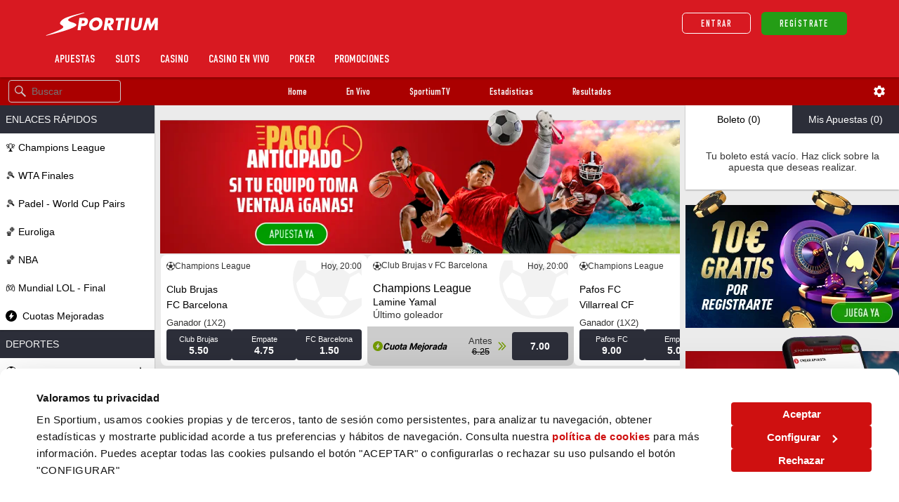

--- FILE ---
content_type: text/html;charset=UTF-8
request_url: https://www.sportium.es/apuestas
body_size: 153963
content:
<!DOCTYPE html><html lang="es-ES" class="chrome other desktop landscape chrome89" data-rh="lang,class"><head>       <link rel="preload" href="/pageInfo/apuestas/es_ES_desktop?t=1762334543426" as="fetch" crossorigin="anonymous">   <meta name="google-site-verification" content="cbZ0v7IduU3JGXJZ3etYBGb18_h7_vucBnjCNvhB07Y"> <link rel="preload" href="/webContent/es_ES_HEADER?t=1762334543426" as="fetch" crossorigin="anonymous"><link rel="preload" href="/webContent/es_ES_MENU?t=1762334543426" as="fetch" crossorigin="anonymous"><link rel="preload" href="/webContent/es_ES_FOOTER_MOJITO?t=1762334543426" as="fetch" crossorigin="anonymous"><link rel="preload" href="/webContent/es_ES_COOKIE_LAYER?t=1762334543426" as="fetch" crossorigin="anonymous">     <link rel="stylesheet" href="/library/css/embeded.css"> <link rel="stylesheet" href="/library/css/cookiebot_custom_styles.css"> <link href="https://fonts.googleapis.com/css?family=Saira Condensed" rel="stylesheet">  <link rel="preconnect" href="https://static-cdn.sportium.es"><link type="image/webp" rel="preload" href="https://static-cdn.sportium.es/web_static/bh/SPM/DobleBono_LIV_903x258.webp?t=1762334543426" as="image" crossorigin="anonymous"><link rel="preload" href="/initialResources/es_ES_desktop?t=1762334543426" as="fetch" crossorigin="anonymous"><link rel="preload" href="/initialResources/tags/desktop?t=1762334543426" as="fetch" crossorigin="anonymous"><link rel="preload" href="/webContent/es_ES_HEADER?t=1762334543426" as="fetch" crossorigin="anonymous"><link rel="preload" href="/webContent/es_ES_MENU?t=1762334543426" as="fetch" crossorigin="anonymous"><link rel="preload" href="/webContent/es_ES_FOOTER_MOJITO?t=1762334543426" as="fetch" crossorigin="anonymous"><link rel="preload" href="/webContent/es_ES_COOKIE_LAYER?t=1762334543426" as="fetch" crossorigin="anonymous">  <title>Casa de Apuestas Deportivas - Casa de apuestas líder en España - Sportium</title> <meta name="msapplication-tap-highlight" content="no"> <meta name="apple-mobile-web-app-capable" content="no"> <meta name="apple-mobile-web-app-status-bar-style" content="black-translucent"> <meta name="apple-touch-fullscreen" content="no"> <link rel="preconnect" href="https://fonts.googleapis.com"> <link href="/favicons/favicon-32.png?t=1762334543426" sizes="32x32" rel="icon"><link href="/favicons/favicon-57.png?t=1762334543426" sizes="57x57" rel="icon"><link href="/favicons/favicon-76.png?t=1762334543426" sizes="76x76" rel="icon"><link href="/favicons/favicon-96.png?t=1762334543426" sizes="96x96" rel="icon"><link href="/favicons/favicon-128.png?t=1762334543426" sizes="128x128" rel="icon"><link href="/favicons/favicon-192.png?t=1762334543426" sizes="192x192" rel="icon"><link href="/favicons/favicon-228.png?t=1762334543426" sizes="228x228" rel="icon"><link href="/favicons/favicon-196.png?t=1762334543426" sizes="196x196" rel="shortcut icon"><link href="/favicons/favicon-120.png?t=1762334543426" sizes="120x120" rel="apple-touch-icon"><link href="/favicons/favicon-152.png?t=1762334543426" sizes="152x152" rel="apple-touch-icon"><link href="/favicons/favicon-180.png?t=1762334543426" sizes="180x180" rel="apple-touch-icon">  <meta name="viewport" content="width=device-width, initial-scale=1.0, minimum-scale=1.0, maximum-scale=1.0, user-scalable=no">  <link rel="stylesheet" href="/sportium_sportium_theme/css/style.raw.css?t=1756717490"> <link rel="stylesheet" href="/sportium_sportium_theme/js/app-out/bundle.css?t=1756717492" onload="addIESupport(this, 'bundleHackApplied')"> <link rel="stylesheet" type="text/css" href="/sportium_sportium_theme/js/app-out/sportsbook-app.6419c4327888cf49aa07.chunk.css"><link rel="stylesheet" id="custom-variables-link" href="/sportium_sportium_theme/js/app-out/custom-variables.css?t=1762334543416" onload="addIESupport(this, 'customVariablesHackApplied')"> <style>[class*='Layout__layoutWrapper--'] .page-layout-box-shadow,[class*='Layout__layoutWrapper--'].page-layout-box-shadow{box-shadow:0 .2em .2em #0003 !important}:root{--card-popup-minimized-margin:72vh !important}[class*=CardPopup__layer] [class*=Game__sideIcons]{display:none}[class*=CardPopup__message]{color:transparent}[class*=CardPopup__message]::after{content:"Tienes que iniciar sesión para jugar.";display:block;color:#000}[class*=CardPopup__layer] [class*=CardPopup__iframe]{margin:0}[class*=CardPopup__layer] [class*=CardPopup__inner]{padding-top:2em}[class*=CardPopup__popup]{height:calc(90dvh - var(--card-popup-top-margin) - env(safe-area-inset-bottom,0)) !important}[class*=CardPopup__layer]{position:fixed !important;overflow:hidden !important;bottom:7vh !important;padding:10px 0}#sports .loader{min-height:100vh}.SportsbookApp__loadingContainer--k29{height:auto}.mobile .micon-blackjack{background-image:url(/library/iconos/menu-icons.png);background-size:52em;background-position:-24em .6em !important;filter:invert(0.4)}.mobile .micon-ruleta{background-image:url(/library/iconos/nav-sports-icons.png) !important;background-position:-182.7em .4em !important;background-size:204em;filter:invert(0.4)}.deposit__EasyCC .field_name_field2{display:none}.menu__nav-item:hover{background-color:#a00}.main-header__common--desktop .btn_action_deposit:hover,.main-header__common--desktop .btn_action_login:hover,.main-header__common--desktop .btn_action_deposit,.main-header__common--desktop .btn_action_sign-up:hover{background:linear-gradient(to top,#85b202,#b0d34a) !important}.mws-cms-component-editor__controls{z-index:12 !important}[class*=Popup__popup]{border-radius:.781rem !important}[class*=Popup__popup] [class*="Button__success"],[class*=Popup__popup] [class*="Button__negative"]{border-radius:1rem}[class*="Banner__banner"] [class*="Slider__slide"]{margin-left:unset !important}.configCookies,.configCookies:hover,.refuseCookies,.refuseCookies:hover{background-image:linear-gradient(to top,#fff,#fff);color:#739a00;border:1px solid #739a00}.configCookies,.refuseCookies,.refuseCookies:hover{line-height:2.25em;padding:0 1.25em}.fn-cookies-regulation-container{position:fixed}.mobile div[class^=CookiesRegulationMessage__buttons],.tablet div[class^=CookiesRegulationMessage__buttons],div[class^=CookiesRegulationMessage__buttons]{display:none}div[class^=CookiesRegulationMessage__wc]{bottom:0;left:0;position:absolute;width:100%;background:#fff;color:#000;padding:.5em 1.5em 1em;min-height:4em}.mobile div[class^=CookiesRegulationMessage__wc]{margin-bottom:4rem}.tablet div[class^=CookiesRegulationMessage__wc]{margin-bottom:5rem}div[class^=CookiesRegulationMessage__wc] p{margin:.8em 0;font-size:1em}.configCookies,.configCookies:hover,.refuseCookies,.refuseCookies:hover{margin:0 0 0 1em}div[class^=CookiesRegulationMessage__container]{position:fixed;width:100%;background-color:rgb(0 0 0 / 80%);z-index:100;display:table;height:100%}.mobile .acceptCookies,.mobile .configCookies{display:block;text-align:center;margin:12px auto}.cookiesettings-replacer{height:320px !important}.mobile .cookiesettings-replacer{height:360px !important}#configCookiesPopup{max-width:42.188em;padding:1em 2.5em}div[class^=CookiesRegulationMessage] a{color:#7da800}.mobile .refuseCookies{margin:1px auto}</style> <style id="mojito-style-1"></style> <link rel="stylesheet" href="https://cdnjs.cloudflare.com/ajax/libs/OwlCarousel2/2.3.4/assets/owl.carousel.min.css" media="all" onload="this.media='all'"> <link rel="stylesheet" href="https://cdnjs.cloudflare.com/ajax/libs/OwlCarousel2/2.3.4/assets/owl.theme.default.min.css" media="all" onload="this.media='all'">      <meta name="facebook-domain-verification" content="dgvremblysl2wa1hxatt25pmfblckf">  <style>*,*::before,*::after{box-sizing:border-box;text-size-adjust:none;-ms-text-size-adjust:none;-webkit-text-size-adjust:none;-webkit-tap-highlight-color:rgba(0,0,0,0)}body{margin:0;padding:0;scroll-behavior:smooth;text-rendering:optimizeSpeed;min-height:100%}a{text-decoration-skip-ink:auto}input,select,textarea,button{font-family:inherit;font-size:1rem}input:focus,select:focus,textarea:focus,fieldset:focus{outline:0}fieldset{border:0;margin:0;padding:0}::-moz-focus-inner{border:0;outline:0}input:-webkit-autofill,input:-webkit-autofill:hover,input:-webkit-autofill:focus,textarea:-webkit-autofill,textarea:-webkit-autofill:hover,textarea:-webkit-autofill:focus,select:-webkit-autofill,select:-webkit-autofill:hover,select:-webkit-autofill:focus{-webkit-text-fill-color:var(--input-field-font-color);-webkit-box-shadow:0 0 0 1000px var(--input-field-background-color) inset;transition:background-color 5000s ease-in-out 0s}</style>  <style type="text/css" id="CookieConsentStateDisplayStyles">.cookieconsent-optin-preferences,.cookieconsent-optin-statistics,.cookieconsent-optin-marketing,.cookieconsent-optin{display:none;}.cookieconsent-optout-preferences,.cookieconsent-optout-statistics,.cookieconsent-optout-marketing,.cookieconsent-optout{display:block;display:initial;}</style><style type="text/css" id="CookiebotDialogStyle">#CybotCookiebotDialog *,#CybotCookiebotDialogBodyUnderlay *{background:transparent;box-sizing:border-box;color:inherit;font-family:inherit;font-size:15px;margin:0;outline:0;padding:0;vertical-align:baseline}#CybotCookiebotDialog #CybotCookiebotDialogNav :after,#CybotCookiebotDialog #CybotCookiebotDialogNav :before{content:none}#CybotCookiebotDialog label{width:auto}#CybotCookiebotDialogBodyUnderlay{background-color:#000;height:100%;left:0;margin:0;opacity:0;overflow:hidden;padding:0;pointer-events:none;position:fixed;top:0;transition:opacity .5s ease;width:100%;z-index:2147483630}#CybotCookiebotDialog.CybotCookiebotDialogActive+#CybotCookiebotDialogBodyUnderlay{opacity:.75;pointer-events:auto}#CybotCookiebotDialog{background-color:#ffffff;border-radius:8px;box-shadow:0 32px 68px rgba(0,0,0,.3);box-sizing:border-box;color:#141414;font-family:sans-serif;font-size:15px;height:auto;left:50%;letter-spacing:.1px;line-height:24px;max-height:calc(100% - 16px);overflow:hidden;position:fixed;text-align:initial;top:50%;transform:translate(-50%,-50%);transition:all .5s ease;transition-property:width,max-width,top,bottom,left,opacity;width:calc(100% - 16px);z-index:2147483631}#CybotCookiebotDialog.CybotCookiebotDialogZoomedXl{max-height:calc(100vh - 10px);width:calc(100vw - 10px)}#CybotCookiebotDialog ol,#CybotCookiebotDialog ul{list-style-position:inside}#CybotCookiebotDialog .CybotCookiebotDialogContentWrapper{align-items:flex-start;display:flex;flex-direction:column;width:100%}#CybotCookiebotDialog .CybotCookiebotDialogSROnly{clip:rect(0,0,0,0);border:0;height:1px;margin:-1px;overflow:hidden;padding:0;position:absolute;width:1px}:root #CybotCookiebotDialog,:root #CybotCookiebotDialog #CybotCookiebotDialogTabContent,_:-ms-fullscreen{height:100%}:root #CybotCookiebotDialogBody,:root #CybotCookiebotDialogTabContent .CybotCookiebotDialogTabPanel,_:-ms-fullscreen{flex:auto}@media screen and (min-width:601px){#CybotCookiebotDialog{max-width:900px}}@media screen and (min-width:1280px){#CybotCookiebotDialog{left:50%;max-height:80vh;top:0;transform:translate(-50%)}#CybotCookiebotDialog.CybotEdge{box-shadow:0 30px 70px rgba(0,0,0,.3);height:auto;max-height:70vh;max-width:100vw;min-width:100vw;padding:24px;transition-property:transform,opacity,top;width:100vw}#CybotCookiebotDialog.CybotEdge .CybotCookiebotDialogContentWrapper{flex-direction:row;margin:0 auto;max-width:1600px;position:relative}#CybotCookiebotDialog[data-template=bottom]{top:100%;transform:translate(-50%,-100%)}#CybotCookiebotDialog[data-template=pushdown],#CybotCookiebotDialog[data-template=slidedown]{transform:translate(-50%,-150%)}#CybotCookiebotDialog[data-template=pushdown].CybotCookiebotDialogActive,#CybotCookiebotDialog[data-template=slidedown].CybotCookiebotDialogActive{transform:translate(-50%)}#CybotCookiebotDialog[data-template=slideup]{top:100%;transform:translate(-50%,50%)}#CybotCookiebotDialog[data-template=slideup].CybotCookiebotDialogActive{transform:translate(-50%,-100%)}#CybotCookiebotDialog[data-template=overlay],#CybotCookiebotDialog[data-template=popup]{opacity:0;top:50%;transform:translate(-50%,-50%)}#CybotCookiebotDialog[data-template=overlay].CybotCookiebotDialogActive,#CybotCookiebotDialog[data-template=popup].CybotCookiebotDialogActive{opacity:1}}#CybotCookiebotDialogHeader{align-items:center;border-bottom:1px solid #d6d6d6;display:flex;padding:1em;width:100%}#CybotCookiebotDialog.CybotCookiebotDialogZoomedXl #CybotCookiebotDialogHeader{padding:.5em 1em}#CybotCookiebotDialogHeaderLogosWrapper{align-items:center;display:flex;flex:1;justify-content:space-between}#CybotCookiebotDialogPoweredbyCybot,#CybotCookiebotDialogPoweredbyLink{align-items:center;display:flex;width:50%}#CybotCookiebotDialogPoweredbyCybot{justify-content:flex-end;width:175px}#CybotCookiebotDialogPoweredbyImage{max-height:1.5em;width:auto}#CybotCookiebotDialogPoweredbyCybot svg{fill:#141414;height:1.7em;max-width:133px}@media screen and (min-width:601px){#CybotCookiebotDialogPoweredbyCybot svg{height:2em}}@media screen and (min-width:1280px){#CybotCookiebotDialogHeader{padding:1.5em}#CybotCookiebotDialogPoweredbyImage{max-height:2.125em}#CybotCookiebotDialog.CybotEdge #CybotCookiebotDialogHeader{align-items:center;align-self:stretch;border:none;justify-content:space-between;padding:0;width:210px}#CybotCookiebotDialog.CybotEdge #CybotCookiebotDialogHeaderLogosWrapper{align-self:stretch;flex-direction:column}#CybotCookiebotDialog.CybotEdge #CybotCookiebotDialogPoweredbyLink{flex:1}#CybotCookiebotDialog.CybotEdge #CybotCookiebotDialogPoweredbyImage{height:auto;max-height:6em;max-width:100%}#CybotCookiebotDialog.CybotEdge #CybotCookiebotDialogPoweredbyCybot{height:2em;margin-top:2em}#CybotCookiebotDialog.CybotEdge #CybotCookiebotDialogPoweredbyCybot,#CybotCookiebotDialog.CybotEdge #CybotCookiebotDialogPoweredbyLink{justify-content:center}}#CybotCookiebotDialogNav{border-bottom:1px solid #d6d6d6;position:relative;width:100%}#CybotCookiebotDialog.CybotEdge #CybotCookiebotDialogNav{display:none}#CybotCookiebotDialogNav .CybotCookiebotDialogNavItems{display:flex;list-style:none;overflow-x:auto}#CybotCookiebotDialogNav .CybotCookiebotDialogNavItems::-webkit-scrollbar{height:0;width:0}#CybotCookiebotDialogNav .CybotCookiebotDialogNavItem{flex:1 1 0%;margin:0 auto}#CybotCookiebotDialogNav .CybotCookiebotDialogNavItemLink{border-bottom:1px solid #ffffff;color:#141414;display:block;font-weight:600;height:100%;outline-offset:-5px;padding:1em;text-align:center;text-decoration:none;white-space:nowrap}#CybotCookiebotDialog.CybotCookiebotDialogZoomedXl #CybotCookiebotDialogNav .CybotCookiebotDialogNavItemLink{padding:.5em}#CybotCookiebotDialogNav .CybotCookiebotDialogNavItemLink:hover{color:#cf1010}#CybotCookiebotDialogNav .CybotCookiebotDialogNavItemLink.CybotCookiebotDialogActive{border-color:transparent;border-bottom:1px solid #cf1010;color:#cf1010}@media screen and (min-width:1280px){#CybotCookiebotDialogNav .CybotCookiebotDialogNavItemLink.CybotCookiebotDialogActive{border-width:3px}}#CybotCookiebotDialogTabContent{display:flex;flex-direction:column;height:auto;min-height:60px;overflow:auto;width:100%}#CybotCookiebotDialogTabContent .CybotCookiebotScrollContainer{display:flex;flex:1;flex-direction:column}#CybotCookiebotDialogTabContent .CybotCookiebotDialogTabPanel{flex:1;overflow-x:hidden;overflow-y:auto;width:100%}#CybotCookiebotDialogSpecialFeaturesText ul{margin:.25em 0 .25em 2em}#CybotCookiebotDialog[dir=rtl] #CybotCookiebotDialogSpecialFeaturesText ul{margin:.25em 2em .25em 0}#CybotCookiebotDialog .CybotCookiebotScrollContainer{border-bottom:1px solid #d6d6d6;height:100%;padding:.375em;position:relative}#CybotCookiebotDialog .CybotCookiebotScrollArea{height:100%}#CybotCookiebotDialog .CybotCookiebotDialogBodyBottomWrapper{width:100%}@media screen and (min-width:601px){#CybotCookiebotDialog .CybotCookiebotScrollContainer{display:flex;min-height:auto}}@media screen and (min-width:1280px){#CybotCookiebotDialog.CybotEdge .CybotCookiebotScrollContainer{border-bottom:none;display:none}#CybotCookiebotDialog.CybotEdge.CybotMultilevel .CybotCookiebotScrollContainer{width:calc(100% - 286px - 1.5em)}#CybotCookiebotDialog.CybotEdge #CybotCookiebotDialogTabContent{flex:1;margin-left:1.5em;overflow:visible}#CybotCookiebotDialog.CybotEdge[dir=rtl] #CybotCookiebotDialogTabContent{margin-left:0;margin-right:1.5em}#CybotCookiebotDialog.CybotEdge #CybotCookiebotDialogTabContent .CybotCookiebotDialogTabPanel{overflow:visible}#CybotCookiebotDialog.CybotEdge .CybotCookiebotDialogBodyBottomWrapper{align-items:flex-end;display:flex;flex-wrap:wrap;justify-content:flex-start;margin-top:1.5em;padding-left:.375em}#CybotCookiebotDialog.CybotEdge[dir=rtl] .CybotCookiebotDialogBodyBottomWrapper{padding-left:0;padding-right:.375em}#CybotCookiebotDialog.CybotEdge.CybotMultilevel .CybotCookiebotDialogBodyBottomWrapper{border-top:1px solid #d6d6d6;padding-top:1em}}@media screen and (min-width:1510px){#CybotCookiebotDialog.CybotEdge:not([lang=ta]):not([lang=bg]):not([lang=is]):not([lang=el]) #CybotCookiebotDialogTabContent{margin:0 1.5em}#CybotCookiebotDialog.CybotEdge:not([lang=ta]):not([lang=bg]):not([lang=is]):not([lang=el]) .CybotCookiebotScrollContainer{width:auto}#CybotCookiebotDialog.CybotEdge:not([lang=ta]):not([lang=bg]):not([lang=is]):not([lang=el]) .CybotCookiebotDialogBodyBottomWrapper{border-top:none;padding-top:0}}#CybotCookiebotDialog .CybotCookiebotFader{bottom:0;height:5em;left:1px;opacity:0;pointer-events:none;position:absolute;transition:opacity .3s;width:calc(100% - 1em);z-index:10}#CybotCookiebotDialog .CybotCookiebotFader:not(.CybotCookiebotFaderRight):not(.CybotCookiebotFaderLeft){max-height:50%}#CybotCookiebotDialog[dir=rtl] .CybotCookiebotFader:not(.CybotCookiebotFaderLeft){left:auto;right:1px}#CybotCookiebotDialog .CybotCookiebotFader.CybotCookiebotDialogActive{opacity:1}#CybotCookiebotDialog .CybotCookiebotFaderLeft,#CybotCookiebotDialog .CybotCookiebotFaderRight{height:100%;width:3.5em}#CybotCookiebotDialog .CybotCookiebotFaderLeft{left:0}#CybotCookiebotDialog .CybotCookiebotFaderRight{left:auto;right:0}#CybotCookiebotDialog .CybotCookiebotFader:not(.CybotCookiebotFaderLeft):not(.CybotCookiebotFaderRight){max-height:30%}@media screen and (min-width:1280px){#CybotCookiebotDialog .CybotCookiebotFader:not(.CybotCookiebotFaderLeft):not(.CybotCookiebotFaderRight){width:calc(100% - 1.5em)}}#CybotCookiebotDialogBody{display:flex;flex-direction:column;height:100%}#CybotCookiebotDialogBody .CybotCookiebotScrollContainer{display:flex;flex-direction:column;max-height:18em}#CybotCookiebotDialog #CybotCookiebotDialogBodyContent{max-height:inherit}#CybotCookiebotDialog .CybotCookiebotDialogBodyContentHeading{font-weight:600;letter-spacing:.25px;line-height:1.6em;margin-bottom:.5em}#CybotCookiebotDialogBodyContent{flex:1;height:100%;letter-spacing:.5px;line-height:1.6em;max-height:100%;overflow-x:hidden;padding:1.625em .625em}#CybotCookiebotDialog.CybotCookiebotDialogZoomedXl #CybotCookiebotDialogBodyContent{padding:.8em}#CybotCookiebotDialog .CybotCookiebotDialogDetailBodyContentCookieTabContent{list-style-type:none}#CybotCookiebotDialogDetailBulkConsent{border:1px solid #d6d6d6;border-radius:.5em;margin:0 .625em 1em;padding:1em}#CybotCookiebotDialogDetailBulkConsent:before{border-top:1px solid #d6d6d6;content:"";width:100%}#CybotCookiebotDialogDetailBulkConsentLink{color:#141414;display:block;font-weight:600;line-height:1.6em;margin-bottom:.625em;text-decoration:none}#CybotCookiebotDialogDetailBulkConsentLink:hover{color:#cf1010}#CybotCookiebotDialogTabContent .CybotCookiebotDialogDetailBulkConsentCount{background-color:#d6d6d6;border-radius:5em;display:inline-block;font-size:.8em;font-weight:700;letter-spacing:.25px;line-height:1.2em;margin-left:.5em;padding:.25em .5em}#CybotCookiebotDialog[dir=rtl] #CybotCookiebotDialogTabContent .CybotCookiebotDialogDetailBulkConsentCount{margin-left:0;margin-right:.5em}#CybotCookiebotDialogDetailBulkConsentListWrapper{background-color:rgba(0, 0, 0, 0.05);border:1px solid #d6d6d6;border-radius:.5em;margin-top:1.5em;padding:1em}#CybotCookiebotDialogDetailBulkConsentListWrapper>span{border-bottom:1px solid #d6d6d6;display:block;font-weight:600;padding-bottom:1em}#CybotCookiebotDialogDetailBulkConsentList{margin-top:1em}#CybotCookiebotDialogDetailFooter{letter-spacing:.3px;line-height:1.6em;padding:0 1em 1em}#CybotCookiebotDialogDetailFooter a{color:#141414}#CybotCookiebotDialogDetailBulkConsentList dt:not(:last-of-type){margin-bottom:.5em}@media screen and (min-width:1280px){#CybotCookiebotDialog #CybotCookiebotDialogBody .CybotCookiebotScrollContainer{display:flex;flex:auto;height:auto;max-height:15.5em;overflow:hidden}#CybotCookiebotDialogBodyContent{padding:1.125em}#CybotCookiebotDialogDetailBulkConsent{margin:0 2em 1em;padding:1.5em}#CybotCookiebotDialogDetailFooter{padding:0 2em 1.125em}#CybotCookiebotDialogDetailBulkConsentListWrapper{margin-top:2em;padding:1.5em}#CybotCookiebotDialog.CybotEdge #CybotCookiebotDialogBody{display:flex;justify-content:space-between;overflow:hidden}#CybotCookiebotDialog.CybotEdge #CybotCookiebotDialogBodyContent{height:auto;padding:0 1.125em 0 0}#CybotCookiebotDialog[dir=rtl].CybotEdge #CybotCookiebotDialogBodyContent{padding-left:1.125em;padding-right:0}}#CybotCookiebotDialogDetailBodyContentIABv2Tabs .CybotCookiebotDialogBodyLevelButtonIABHeader{font-weight:600;line-height:1.6em;margin-bottom:1em}#CybotCookiebotDialogDetailBodyContentIABv2Tabs .CybotCookiebotDialogBodyLevelButtonIABWrapper{border:2px solid #d6d6d6;border-radius:1em;margin:1.5em 0 1em;padding:1em}#CybotCookiebotDialogDetailBodyContentIABv2Tabs .CybotCookiebotDialogBodyLevelButtonIABWrapper:last-of-type{margin-bottom:0}#CybotCookiebotDialogDetailBodyContentIABv2Tabs .CybotCookiebotDialogBodyLevelButtonIABContainer,#CybotCookiebotDialogDetailBodyContentIABv2Tabs .CybotCookiebotDialogBodyLevelButtonIABContainerCollapsed{background-color:rgba(0, 0, 0, 0.05);border:2px solid #d6d6d6;border-radius:1em;margin-bottom:.5em;padding:.5em 1em 1em;position:relative}#CybotCookiebotDialogDetailBodyContentIABv2Tabs .CybotCookiebotDialogBodyLevelButtonIABContainer:last-of-type,#CybotCookiebotDialogDetailBodyContentIABv2Tabs .CybotCookiebotDialogBodyLevelButtonIABContainerCollapsed:last-of-type{margin-bottom:0}#CybotCookiebotDialogDetailBodyContentIABv2Tabs .CybotCookiebotDialogBodyLevelButtonWrapper{align-items:center;display:flex;font-weight:600;margin:.5em 2em 0 0}#CybotCookiebotDialog[dir=rtl] #CybotCookiebotDialogDetailBodyContentIABv2Tabs .CybotCookiebotDialogBodyLevelButtonWrapper{margin:.5em 0 0 2em}#CybotCookiebotDialogDetailBodyContentIABv2Tabs .CybotCookiebotDialogBodyLevelButtonWrapper:nth-of-type(2){margin-right:0}#CybotCookiebotDialog[dir=rtl] #CybotCookiebotDialogDetailBodyContentIABv2Tabs .CybotCookiebotDialogBodyLevelButtonWrapper:nth-of-type(2){margin-left:0;margin-right:0}#CybotCookiebotDialogDetailBodyContentIABv2Tabs #CybotCookiebotDialogDetailBodyContentIABv2PartnersBody .CybotCookiebotDialogBodyLevelButtonWrapper:nth-of-type(2){margin-right:3.5em}#CybotCookiebotDialog[dir=rtl] #CybotCookiebotDialogDetailBodyContentIABv2Tabs #CybotCookiebotDialogDetailBodyContentIABv2PartnersBody .CybotCookiebotDialogBodyLevelButtonWrapper:nth-of-type(2){margin-left:3.5em;margin-right:0}#CybotCookiebotDialogDetailBodyContentIABv2Tabs .CybotCookiebotDialogBodyLevelButtonIABDescription{border-top:1px solid #d6d6d6;margin-top:1em;padding-top:1em}#CybotCookiebotDialogDetailBodyContentIABv2Tabs .CybotCookiebotDialogBodyLevelButtonIABPurposeCount{margin-top:2em}#CybotCookiebotDialogDetailBodyContentIABv2Tabs .CybotCookiebotDialogBodyLevelButtonIABPurposeCount .CybotCookiebotDialogDetailBulkConsentCount{margin-left:.4em}#CybotCookiebotDialogDetailBodyContentIABv2Tabs .CybotCookiebotDialogBodyLevelButtonIABLinkWrapper{font-weight:700}#CybotCookiebotDialogDetailBodyContentIABv2Tabs .CybotCookiebotDialogBodyLevelButtonIABLinkWrapper:nth-of-type(2){margin-top:1em}#CybotCookiebotDialogDetailBodyContentIABv2Tabs .CybotCookiebotDialogBodyLevelButtonIABLinkWrapper a{margin-top:0;word-break:break-word}#CybotCookiebotDialogDetailBodyContentIABv2Tabs .CybotCookiebotDialogBodyLevelButtonIABDescription a{align-items:center;display:inline-flex;margin-top:.5em}#CybotCookiebotDialogDetailBodyContentIABv2Tabs .CybotCookiebotDialogBodyLevelButtonIABDescription .CybotCookiebotDialogBodyLevelButtonIABBullet{margin:1em 0 0 1em}#CybotCookiebotDialog[dir=rtl] #CybotCookiebotDialogDetailBodyContentIABv2Tabs .CybotCookiebotDialogBodyLevelButtonIABDescription .CybotCookiebotDialogBodyLevelButtonIABBullet{margin:1em 1em 0 0}#CybotCookiebotDialogDetailBodyContentIABv2Tabs .CybotCookiebotDialogBodyLevelButtonIABDescription .CybotCookiebotDialogBodyLevelButtonIABList{font-weight:700;margin-top:1em}#CybotCookiebotDialogDetailBodyContentIABv2Tabs .CybotCookiebotDialogBodyLevelButtonIABDescription .CybotCookiebotDialogBodyLevelButtonIABList li{font-weight:400;margin-left:2px}#CybotCookiebotDialog[dir=rtl] #CybotCookiebotDialogDetailBodyContentIABv2Tabs .CybotCookiebotDialogBodyLevelButtonIABDescription .CybotCookiebotDialogBodyLevelButtonIABList li{font-weight:400;margin-right:2px}#CybotCookiebotDialogDetailBodyContentIABv2Tabs .CybotCookiebotDialogBodyLevelButtonIABContainerCollapsed .CybotCookiebotDialogBodyLevelButtonIABDescription{display:none}#CybotCookiebotDialogDetailBodyContentIABv2Tabs .CybotCookiebotDialogBodyLevelButtonIABContainer .CybotCookiebotDialogBodyLevelButtonIABDescription,#CybotCookiebotDialogDetailBodyContentIABv2Tabs .CybotCookiebotDialogBodyLevelButtonIABDescription.CybotCookiebotDialogShow{display:block}#CybotCookiebotDialogDetailBodyContentIABv2Tabs .CybotCookiebotDialogBodyLevelButtonIABContainerToggleHide,#CybotCookiebotDialogDetailBodyContentIABv2Tabs .CybotCookiebotDialogBodyLevelButtonIABContainerToggleShow{display:block;height:2em;position:absolute;right:1.35em;top:.75em;width:2em}#CybotCookiebotDialog[dir=rtl] #CybotCookiebotDialogDetailBodyContentIABv2Tabs .CybotCookiebotDialogBodyLevelButtonIABContainerToggleHide,#CybotCookiebotDialog[dir=rtl] #CybotCookiebotDialogDetailBodyContentIABv2Tabs .CybotCookiebotDialogBodyLevelButtonIABContainerToggleShow{left:1.35em;right:auto}#CybotCookiebotDialogDetailBodyContentIABv2PartnersBody .CybotCookiebotDialogBodyLevelButtonIABContainer:before,#CybotCookiebotDialogDetailBodyContentIABv2PartnersBody .CybotCookiebotDialogBodyLevelButtonIABContainerCollapsed:before{border-style:solid;border-width:.15em .15em 0 0;content:"";display:inline-block;height:.5em;position:absolute;right:2em;top:1.3em;transform:rotate(-225deg);width:.5em}#CybotCookiebotDialog[dir=rtl] #CybotCookiebotDialogDetailBodyContentIABv2PartnersBody .CybotCookiebotDialogBodyLevelButtonIABContainer:before,#CybotCookiebotDialog[dir=rtl] #CybotCookiebotDialogDetailBodyContentIABv2PartnersBody .CybotCookiebotDialogBodyLevelButtonIABContainerCollapsed:before{left:2em;right:auto}#CybotCookiebotDialogDetailBodyContentIABv2PartnersBody .CybotCookiebotDialogBodyLevelButtonIABContainer:before{top:1.6em;transform:rotate(-45deg)}#CybotCookiebotDialogDetailBodyContentIABv2Tabs .CybotCookiebotDialogBodyIABIntroContainer{padding-bottom:1em}#CybotCookiebotDialogDetailBodyContentIABv2Tabs .CybotCookiebotDialogBodyLevelButtonIABLabel{line-height:1.5em}#CybotCookiebotDialogDetailBodyContentIABv2Tabs p.CybotCookiebotDialogBodyLevelButtonIABLabel{padding-left:2em}@media screen and (min-width:1280px){#CybotCookiebotDialogDetailBodyContentIABv2Tabs .CybotCookiebotDialogBodyLevelButtonIABWrapper{padding:1.5em}#CybotCookiebotDialogDetailBodyContentIABv2Tabs .CybotCookiebotDialogBodyLevelButtonIABHeader{align-items:center;border-bottom:1px solid #d6d6d6;display:flex;margin-bottom:1.5em;padding-bottom:1.5em}#CybotCookiebotDialogDetailBodyContentIABv2Tabs .CybotCookiebotDialogBodyIABIntroContainer{padding-bottom:1.5em}#CybotCookiebotDialogDetailBodyContentIABv2Tabs .CybotCookiebotDialogBodyLevelButtonIABContainerTogglesWrapper{align-items:center;display:flex;justify-content:space-between;width:100%}#CybotCookiebotDialogDetailBodyContentIABv2Tabs .CybotCookiebotDialogBodyLevelButtonIABContainer,#CybotCookiebotDialogDetailBodyContentIABv2Tabs .CybotCookiebotDialogBodyLevelButtonIABContainerCollapsed{padding:1em 1.5em 1.5em}#CybotCookiebotDialogDetailBodyContentIABv2PartnersBody .CybotCookiebotDialogBodyLevelButtonIABContainer:before,#CybotCookiebotDialogDetailBodyContentIABv2PartnersBody .CybotCookiebotDialogBodyLevelButtonIABContainerCollapsed:before{top:1.8em}#CybotCookiebotDialogDetailBodyContentIABv2PartnersBody .CybotCookiebotDialogBodyLevelButtonIABContainer:before{top:2.1em}#CybotCookiebotDialogDetailBodyContentIABv2Tabs .CybotCookiebotDialogBodyLevelButtonIABDescription{width:100%}#CybotCookiebotDialogDetailBodyContentIABv2Tabs .CybotCookiebotDialogBodyLevelButtonIABContainerToggleHide,#CybotCookiebotDialogDetailBodyContentIABv2Tabs .CybotCookiebotDialogBodyLevelButtonIABContainerToggleShow{top:1.2em}}#CybotCookiebotDialogDetailBodyContentTextAbout{padding:1.625em .625em}#CybotCookiebotDialog.CybotCookiebotDialogZoomedXl #CybotCookiebotDialogDetailBodyContentTextAbout{padding:.5em}@media screen and (min-width:1280px){#CybotCookiebotDialogDetailBodyContentTextAbout{padding:1.125em}#CybotCookiebotDialog.CybotCookiebotDialogZoomedXl #CybotCookiebotDialogDetailBodyContentTextAbout{padding:.5em}}#CybotCookiebotDialogFooter.CybotCookiebotScrollContainer{height:auto;min-height:80px;width:100%}#CybotCookiebotDialogFooter .CybotCookiebotScrollArea{padding:1em;width:100%}#CybotCookiebotDialog.CybotCookiebotDialogZoomedXl #CybotCookiebotDialogFooter .CybotCookiebotScrollArea{padding:.5em}#CybotCookiebotDialog:not(.CybotCookiebotDialogZoomedLg):not(.CybotCookiebotDialogZoomedXl) #CybotCookiebotDialogFooter.CybotCookiebotScrollContainer{min-height:auto;padding:0}#CybotCookiebotDialog.CybotCookiebotDialogZoomedLg #CybotCookiebotDialogFooter .CybotCookiebotScrollArea,#CybotCookiebotDialog.CybotCookiebotDialogZoomedXl #CybotCookiebotDialogFooter .CybotCookiebotScrollArea{overflow:auto}#CybotCookiebotDialogBodyButtons{align-items:flex-start;display:flex;flex-direction:column;flex-wrap:wrap}@media screen and (min-width:601px){#CybotCookiebotDialogBodyButtons{align-items:center;flex-direction:row}}@media screen and (min-width:1280px){#CybotCookiebotDialogFooter .CybotCookiebotScrollArea{padding:1em 1.5em 1.5em}#CybotCookiebotDialog.CybotEdge #CybotCookiebotDialogFooter{display:block;padding:0;width:auto}#CybotCookiebotDialog.CybotEdge #CybotCookiebotDialogFooter .CybotCookiebotScrollArea{padding:0}#CybotCookiebotDialog.CybotEdge #CybotCookiebotDialogFooter .CybotCookiebotScrollbarContainer{display:none}#CybotCookiebotDialog.CybotEdge.CybotMultilevel #CybotCookiebotDialogFooter{position:absolute;right:0;top:0}#CybotCookiebotDialog.CybotEdge[dir=rtl] #CybotCookiebotDialogFooter{left:0;right:auto}#CybotCookiebotDialog.CybotEdge.CybotMultilevel.CybotCloseButtonEnabled #CybotCookiebotDialogFooter{right:51px}#CybotCookiebotDialog.CybotEdge[dir=rtl].CybotCloseButtonEnabled #CybotCookiebotDialogFooter{left:51px;right:auto}#CybotCookiebotDialog.CybotEdge #CybotCookiebotDialogBodyButtons{align-items:flex-end;flex-direction:column-reverse;max-width:286px}}@media screen and (min-width:1510px){#CybotCookiebotDialog.CybotEdge:not([lang=ta]):not([lang=bg]):not([lang=is]):not([lang=el]) #CybotCookiebotDialogFooter{position:relative;right:0}#CybotCookiebotDialog.CybotEdge[dir=rtl]:not([lang=ta]):not([lang=bg]):not([lang=is]):not([lang=el]) #CybotCookiebotDialogFooter{left:0;position:relative;right:auto}}#CybotCookiebotDialog .CybotCookiebotScrollContainer>div:first-of-type::-webkit-scrollbar,#CybotCookiebotDialog.CybotCookiebotDialogZoomedLg #CybotCookiebotDialogFooter>div:first-of-type::-webkit-scrollbar,#CybotCookiebotDialog.CybotCookiebotDialogZoomedXl #CybotCookiebotDialogFooter>div:first-of-type::-webkit-scrollbar{width:.25em}#CybotCookiebotDialog .CybotCookiebotScrollContainer>div:first-of-type::-webkit-scrollbar-track,#CybotCookiebotDialog.CybotCookiebotDialogZoomedLg #CybotCookiebotDialogFooter>div:first-of-type::-webkit-scrollbar-track,#CybotCookiebotDialog.CybotCookiebotDialogZoomedXl #CybotCookiebotDialogFooter>div:first-of-type::-webkit-scrollbar-track{background:#f2f2f2;border-radius:.313em}#CybotCookiebotDialog .CybotCookiebotScrollContainer>div:first-of-type::-webkit-scrollbar-thumb,#CybotCookiebotDialog.CybotCookiebotDialogZoomedLg #CybotCookiebotDialogFooter>div:first-of-type::-webkit-scrollbar-thumb,#CybotCookiebotDialog.CybotCookiebotDialogZoomedXl #CybotCookiebotDialogFooter>div:first-of-type::-webkit-scrollbar-thumb{background:#141414;border-radius:.313em}#CybotCookiebotDialog .CybotCookiebotScrollContainer .CybotCookiebotScrollbarContainer{background:#ffffff;display:none;height:100%;pointer-events:none;position:absolute;right:.375em;top:0;transition:opacity .5s;width:.6em}#CybotCookiebotDialog[dir=rtl] .CybotCookiebotScrollContainer .CybotCookiebotScrollbarContainer{left:.375em;right:auto}#CybotCookiebotDialog:hover .CybotCookiebotScrollContainer .CybotCookiebotScrollbarContainer{opacity:0}#CybotCookiebotDialog .CybotCookiebotScrollContainer>div:first-of-type:focus{outline:none}#CybotCookiebotDialog .CybotCookiebotScrollContainer>div:first-of-type:focus::-webkit-scrollbar-thumb,#CybotCookiebotDialog.CybotCookiebotDialogZoomedLg #CybotCookiebotDialogFooter>div:first-of-type:focus::-webkit-scrollbar-thumb,#CybotCookiebotDialog.CybotCookiebotDialogZoomedXl #CybotCookiebotDialogFooter>div:first-of-type:focus::-webkit-scrollbar-thumb{background:#ffffff}@-moz-document url-prefix(){#CybotCookiebotDialog .CybotCookiebotScrollContainer>div:first-of-type,#CybotCookiebotDialog.CybotCookiebotDialogZoomedLg #CybotCookiebotDialogFooter>div:first-of-type,#CybotCookiebotDialog.CybotCookiebotDialogZoomedXl #CybotCookiebotDialogFooter>div:first-of-type{scrollbar-track-color:#f2f2f2;scrollbar-face-color:#141414;scrollbar-color:#141414 #f2f2f2;scrollbar-width:thin}}#CybotCookiebotDialog .CybotCookiebotScrollContainer>div:first-of-type:focus,#CybotCookiebotDialog.CybotCookiebotDialogZoomedLg #CybotCookiebotDialogFooter>div:first-of-type:focus,#CybotCookiebotDialog.CybotCookiebotDialogZoomedXl #CybotCookiebotDialogFooter>div:first-of-type:focus{scrollbar-color:#ffffff #f2f2f2}@media screen and (min-width:1510px){#CybotCookiebotDialog .CybotCookiebotScrollContainer>div:first-of-type::-webkit-scrollbar,#CybotCookiebotDialog.CybotCookiebotDialogZoomedLg #CybotCookiebotDialogFooter>div:first-of-type::-webkit-scrollbar,#CybotCookiebotDialog.CybotCookiebotDialogZoomedXl #CybotCookiebotDialogFooter>div:first-of-type::-webkit-scrollbar{width:.5em}#CybotCookiebotDialog .CybotCookiebotScrollContainer .CybotCookiebotScrollbarContainer{display:block}}#CybotCookiebotDialog .CybotCookiebotDialogBodyLevelButtonIABContainerToggleHide,#CybotCookiebotDialog .CybotCookiebotDialogBodyLevelButtonIABContainerToggleShow,#CybotCookiebotDialog a:after,#CybotCookiebotDialog a:before,#CybotCookiebotDialog button:after,#CybotCookiebotDialog button:before{border-color:#141414}#CybotCookiebotDialog a:hover:after,#CybotCookiebotDialog a:hover:before,#CybotCookiebotDialog button:hover:after,#CybotCookiebotDialog button:hover:before{border-color:#cf1010}#CybotCookiebotDialog #CybotCookiebotBannerCloseButtonE2E,#CybotCookiebotDialog .CybotCookiebotBannerCloseButton{fill:#141414;border:none;display:none}#CybotCookiebotDialog.CybotCloseButtonEnabled .CybotCookiebotBannerCloseButton{display:flex;margin-left:2.313rem}#CybotCookiebotDialog[dir=rtl] .CybotCookiebotBannerCloseButton{margin-left:auto;margin-right:2.313rem}#CybotCookiebotDialogFooter #CybotCookiebotDialogBodyButtonsWrapper{display:flex;flex-direction:column;width:100%}#CybotCookiebotDialogBodyButtons .CybotCookiebotDialogBodyButton:not(:first-of-type),#CybotCookiebotDialogFooter .CybotCookiebotDialogBodyButton:not(:first-of-type){margin-top:.5em}#CybotCookiebotDialogBodyButtons .CybotCookiebotDialogBodyContentControlsWrapper{align-items:center;display:flex;margin-bottom:.5em}#CybotCookiebotDialogBodyButtons .CybotCookiebotDialogBodyContentControlsWrapper .CybotCookiebotDialogBodyLevelButtonSliderWrapper{margin-right:1em}#CybotCookiebotDialogBodyButtons .CybotCookiebotDialogBodyContentControlsWrapper .CybotCookiebotDialogBodyLevelButtonDescription{font-weight:600}#CybotCookiebotDialogFooter .CybotCookiebotDialogBodyButton{background-color:#cf1010;border:2px solid #ffffff;border-radius:.25em;color:#ffffff;display:block;font-weight:600;padding:1em;text-align:center;user-select:none;width:100%}#CybotCookiebotDialogFooter .CybotCookiebotDialogBodyButton:hover{opacity:.85}#CybotCookiebotDialogFooter #CybotCookiebotDialogBodyLevelButtonCustomize,#CybotCookiebotDialogFooter #CybotCookiebotDialogBodyLevelButtonLevelOptinAllowallSelection{background-color:#cf1010;border-color:#ffffff;color:#ffffff}#CybotCookiebotDialogFooter #CybotCookiebotDialogBodyButtonAccept,#CybotCookiebotDialogFooter #CybotCookiebotDialogBodyLevelButtonAccept,#CybotCookiebotDialogFooter #CybotCookiebotDialogBodyLevelButtonLevelOptinAllowAll{background-color:#cf1010;border-color:#ffffff;color:#ffffff}#CybotCookiebotDialogFooter #CybotCookiebotDialogBodyLevelButtonCustomize{align-items:center}#CybotCookiebotDialogFooter #CybotCookiebotDialogBodyLevelButtonCustomize .CybotCookiebotDialogArrow{border-color:#ffffff;border-style:solid;border-width:.15em .15em 0 0;display:inline-block;height:.5em;margin-left:1em;transform:rotate(45deg);vertical-align:baseline;width:.5em}#CybotCookiebotDialog[dir=rtl] #CybotCookiebotDialogFooter #CybotCookiebotDialogBodyLevelButtonCustomize .CybotCookiebotDialogArrow{margin-left:0;margin-right:1em;transform:rotate(-135deg)}#CybotCookiebotDialogDetailBodyContentIABv2Tabs .CybotCookiebotDialogBodyLevelButtonIABHeaderToggle{border-bottom:1px solid #d6d6d6;display:flex;flex-wrap:wrap;justify-content:flex-end;margin:1em 0 1.5em auto;padding-bottom:1.5em}#CybotCookiebotDialogDetailBodyContentIABv2Tabs .CybotCookiebotDialogBodyLevelButtonIABHeaderButton,#CybotCookiebotDialogDetailBodyContentIABv2Tabs .CybotCookiebotDialogBodyLevelButtonIABHeaderToggleDeselectVendorsLink,#CybotCookiebotDialogDetailBodyContentIABv2Tabs .CybotCookiebotDialogBodyLevelButtonIABHeaderToggleSelectVendorsLink{align-items:center;background-color:#cf1010;border:2px solid #ffffff;border-radius:.25em;color:#ffffff;display:flex;font-weight:600;padding:.75em 1em;text-decoration:none;user-select:none}#CybotCookiebotDialogDetailBodyContentIABv2Tabs .CybotCookiebotDialogBodyLevelButtonIABHeaderButton:hover,#CybotCookiebotDialogDetailBodyContentIABv2Tabs .CybotCookiebotDialogBodyLevelButtonIABHeaderToggleDeselectVendorsLink:hover,#CybotCookiebotDialogDetailBodyContentIABv2Tabs .CybotCookiebotDialogBodyLevelButtonIABHeaderToggleSelectVendorsLink:hover{opacity:.85}#CybotCookiebotDialogDetailBodyContentIABv2Tabs .CybotCookiebotDialogBodyLevelButtonIABHeaderButton.select,#CybotCookiebotDialogDetailBodyContentIABv2Tabs .CybotCookiebotDialogBodyLevelButtonIABHeaderToggleSelectVendorsLink{background-color:#cf1010;border-color:#ffffff;color:#ffffff;margin-left:.5em}#CybotCookiebotDialog[dir=rtl] #CybotCookiebotDialogDetailBodyContentIABv2Tabs .CybotCookiebotDialogBodyLevelButtonIABHeaderButton.select,#CybotCookiebotDialog[dir=rtl] #CybotCookiebotDialogDetailBodyContentIABv2Tabs .CybotCookiebotDialogBodyLevelButtonIABHeaderToggleSelectVendorsLink{margin-left:0;margin-right:.5em}@media screen and (min-width:601px){#CybotCookiebotDialogFooter #CybotCookiebotDialogBodyButtonsWrapper{align-items:stretch;flex:1;flex-direction:row;justify-content:flex-end}#CybotCookiebotDialogFooter #CybotCookiebotDialogBodyButtons .CybotCookiebotDialogBodyButton:not(:first-of-type),#CybotCookiebotDialogFooter .CybotCookiebotDialogBodyButton,#CybotCookiebotDialogFooter .CybotCookiebotDialogBodyButton:not(:first-of-type){margin-top:0;width:33%}#CybotCookiebotDialogBodyButtons .CybotCookiebotDialogBodyContentControlsWrapper:not(.CybotCookiebotDialogHide)+#CybotCookiebotDialogBodyButtonsWrapper .CybotCookiebotDialogBodyButton{max-width:286px;width:100%}#CybotCookiebotDialogBodyButtons .CybotCookiebotDialogBodyButton:not(:last-of-type){margin-right:.5em}#CybotCookiebotDialog[dir=rtl] #CybotCookiebotDialogFooter .CybotCookiebotDialogBodyButton:not(:last-of-type){margin-left:.5em;margin-right:0}#CybotCookiebotDialogBodyButtons .CybotCookiebotDialogBodyContentControlsWrapper{margin-bottom:0;margin-right:1em}}@media screen and (min-width:1280px){#CybotCookiebotDialog.CybotEdge .CybotCookiebotBannerCloseButton{display:none}#CybotCookiebotDialog.CybotEdge.CybotCloseButtonEnabled #CybotCookiebotBannerCloseButtonE2E{display:flex}#CybotCookiebotDialogDetailBodyContentIABv2Tabs .CybotCookiebotDialogBodyLevelButtonIABHeaderToggle{border-bottom:none;justify-content:flex-start;margin:0 0 0 auto;padding:0}#CybotCookiebotDialog[dir=rtl] #CybotCookiebotDialogDetailBodyContentIABv2Tabs .CybotCookiebotDialogBodyLevelButtonIABHeaderToggle{margin-left:0;margin-right:auto}#CybotCookiebotDialog.CybotEdge #CybotCookiebotDialogFooter #CybotCookiebotDialogBodyButtonsWrapper{flex:auto;flex-direction:column}#CybotCookiebotDialog.CybotEdge #CybotCookiebotDialogFooter .CybotCookiebotDialogBodyButton{max-width:none;width:286px}#CybotCookiebotDialog.CybotEdge #CybotCookiebotDialogFooter .CybotCookiebotDialogBodyButton:not(:first-of-type){margin-top:.5em}}#CybotCookiebotDialogBodyLevelWrapper{width:100%}#CybotCookiebotDialogBodyEdgeMoreDetails{display:none}#CybotCookiebotDialogDetailBodyContentCookieContainerTypes{list-style-type:none}#CybotCookiebotDialog.CybotEdge #CybotCookiebotDialogBodyEdgeMoreDetails{display:flex;justify-content:flex-end;margin:1.5em 2em .5em 0}#CybotCookiebotDialog.CybotEdge[dir=rtl] #CybotCookiebotDialogBodyEdgeMoreDetails{margin-left:1.125em;margin-right:0}#CybotCookiebotDialog.CybotEdge #CybotCookiebotDialogBodyEdgeMoreDetails a{align-items:center;color:#cf1010;display:flex;font-weight:600;text-decoration:none}#CybotCookiebotDialog.CybotEdge #CybotCookiebotDialogBodyEdgeMoreDetails a:after{border-style:solid;border-width:.15em .15em 0 0;color:#141414;content:"";display:block;height:.563em;margin-left:1em;transform:rotate(45deg);width:.563em}#CybotCookiebotDialog.CybotEdge[dir=rtl] #CybotCookiebotDialogBodyEdgeMoreDetails a:after{margin-left:0;margin-right:1em;transform:rotate(225deg)}#CybotCookiebotDialogBodyLevelButtons{width:100%}#CybotCookiebotDialog .CybotCookiebotDialogBodyLevelButtonSliderWrapper{-webkit-backface-visibility:hidden;backface-visibility:hidden;display:flex;flex-shrink:0;height:32px;position:relative;width:57px}#CybotCookiebotDialog .CybotCookiebotDialogBodyLevelButtonSliderWrapper:hover input[type=checkbox]:not(:disabled)+.CybotCookiebotDialogBodyLevelButtonSlider{opacity:.85}#CybotCookiebotDialog .CybotCookiebotDialogBodyLevelButtonSliderWrapper input[type=checkbox].CybotCookiebotDialogBodyLevelButton{opacity:0}#CybotCookiebotDialog .CybotCookiebotDialogBodyLevelButtonSlider{background-color:#141414;border-radius:32px;bottom:0;left:0;pointer-events:none;position:absolute;right:0;top:0;transition:background-color .4s}#CybotCookiebotDialog .CybotCookiebotDialogBodyLevelButtonSlider:before{background-color:#ffffff;border-radius:50%;bottom:4px;content:"";height:24px;left:4px;position:absolute;transition:transform .4s;width:24px}#CybotCookiebotDialog input:checked+.CybotCookiebotDialogBodyLevelButtonSlider{background-color:#cf1010}#CybotCookiebotDialog input:checked+.CybotCookiebotDialogBodyLevelButtonSlider:before,#CybotCookiebotDialog[dir=rtl] #CybotCookiebotDialogTabContent input+.CybotCookiebotDialogBodyLevelButtonSlider:before{background-color:#ffffff;transform:translateX(26px)}#CybotCookiebotDialog[dir=rtl] #CybotCookiebotDialogTabContent input:checked+.CybotCookiebotDialogBodyLevelButtonSlider:before{transform:translateX(0)}#CybotCookiebotDialog form input[type=checkbox][disabled]:checked+.CybotCookiebotDialogBodyLevelButtonSlider{background-color:#d6d6d6;pointer-events:none}#CybotCookiebotDialogBodyLevelButtonsSelectPane{border-bottom:1px solid #d6d6d6;padding:1em 0}#CybotCookiebotDialogBodyLevelButtonsSelectPane .CybotCookiebotDialogBodyLevelButtonWrapper{align-items:center;display:flex;justify-content:space-between;padding:1em;text-align:center;width:100%}#CybotCookiebotDialogDetailBodyContentIABv2Tabs .CybotCookiebotDialogBodyLevelButtonWrapper+.CybotCookiebotDialogBodyLevelButtonWrapper label{font-size:.875em;font-style:italic;font-weight:400;letter-spacing:.15px;padding-bottom:0}#CybotCookiebotDialogBodyLevelButtonsSelectPane .CybotCookiebotDialogBodyLevelButtonDescription{font-weight:700}#CybotCookiebotDialogBodyLevelButtonsSelectPane label:not([for=CybotCookiebotDialogBodyLevelButtonNecessary]) .CybotCookiebotDialogBodyLevelButtonDescription:hover{color:#cf1010}@media screen and (min-width:601px){#CybotCookiebotDialog #CybotCookiebotDialogBodyLevelButtonsSelectPane{padding:0}#CybotCookiebotDialogBodyLevelButtonsSelectPane .CybotCookiebotDialogBodyLevelButtonWrapper{flex-direction:column;padding:1.5em 1em;width:25%}#CybotCookiebotDialogBodyLevelButtonsSelectPane .CybotCookiebotDialogBodyLevelButtonWrapper:not(:last-of-type){border-right:1px solid #d6d6d6}#CybotCookiebotDialog[dir=rtl] #CybotCookiebotDialogBodyLevelButtonsSelectPane .CybotCookiebotDialogBodyLevelButtonWrapper:not(:last-of-type){border-left:1px solid #d6d6d6;border-right:none}#CybotCookiebotDialogBodyLevelButtonsSelectPane .CybotCookiebotDialogBodyLevelButtonLabel{margin-bottom:.75em}#CybotCookiebotDialogTabContent input:focus+.CybotCookiebotDialogBodyLevelButtonSlider{box-shadow:0 0 1px #cf1010}}@media screen and (min-width:1280px){#CybotCookiebotDialog.CybotEdge #CybotCookiebotDialogBodyLevelButtonsSelectPane{border-bottom:none}#CybotCookiebotDialog.CybotEdge #CybotCookiebotDialogBodyLevelButtonsSelectPane .CybotCookiebotDialogBodyLevelButtonWrapper{border:none;flex-direction:row;margin:.5em 2.5em 0 0;padding:0;width:auto}#CybotCookiebotDialog.CybotEdge #CybotCookiebotDialogBodyLevelButtonsSelectPane .CybotCookiebotDialogBodyLevelButtonLabel{margin-bottom:0}#CybotCookiebotDialog.CybotEdge #CybotCookiebotDialogBodyLevelWrapper{width:auto}#CybotCookiebotDialog.CybotEdge .CybotCookiebotDialogBodyLevelButtonLabel{margin-right:1em}#CybotCookiebotDialog.CybotEdge[dir=rtl] .CybotCookiebotDialogBodyLevelButtonLabel{margin-left:1em;margin-right:0}#CybotCookiebotDialog.CybotEdge[dir=rtl] #CybotCookiebotDialogBodyLevelButtonsSelectPane .CybotCookiebotDialogBodyLevelButtonWrapper{border-left:none;margin:.5em 0 0 2.5em}#CybotCookiebotDialog.CybotEdge #CybotCookiebotDialogBodyEdgeMoreDetails{display:inline-flex;height:2em;margin:0}}#CybotCookiebotDialog input[type=checkbox]{height:1.5em;margin-right:.5em;width:1.5em}#CybotCookiebotDialog[dir=rtl] input[type=checkbox]{margin-left:.5em;margin-right:0}#CybotCookiebotDialog .CybotCookiebotDialogBodyLevelButtonSliderWrapper form{height:100%;width:100%}#CybotCookiebotDialog .CybotCookiebotDialogBodyLevelButtonSliderWrapper input[type=checkbox]{height:100%;margin-right:0;width:100%}#CybotCookiebotDialog #CybotCookiebotDialogDetailBodyContentIABv2Tabs input[type=checkbox]{-moz-appearance:none;-webkit-appearance:none;-o-appearance:none;background-color:#ffffff;border:2px solid #d6d6d6;border-radius:4px;position:relative}#CybotCookiebotDialog #CybotCookiebotDialogDetailBodyContentIABv2Tabs input[type=checkbox]:not(:checked):hover{border-color:#141414}#CybotCookiebotDialog #CybotCookiebotDialogDetailBodyContentIABv2Tabs input[type=checkbox]:checked{background-color:#cf1010;border-color:#cf1010}#CybotCookiebotDialog #CybotCookiebotDialogDetailBodyContentIABv2Tabs input[type=checkbox]:checked:after{border-bottom:2px solid #ffffff;border-right:2px solid #ffffff;content:"";display:inline-block;height:50%;left:50%;position:absolute;top:calc(50% - 2px);transform:translate(-50%,-50%) rotate(45deg);width:25%}#CybotCookiebotDialogDetailBodyContentCookieContainerTypes,#CybotCookiebotDialogDetailBodyContentIABv2Tabs{padding:0 .625em;width:100%}#CybotCookiebotDialogDetailBodyContentIABv2Tabs .CybotCookiebotDialogDetailBodyContentIABv2TabsIntro{padding:1.125em 1.125em .25em}#CybotCookiebotDialog.CybotCookiebotDialogZoomedXl #CybotCookiebotDialogDetailBodyContentIABv2Tabs .CybotCookiebotDialogDetailBodyContentIABv2TabsIntro{padding:.5em}#CybotCookiebotDialogDetailBodyContentIABv2Tabs .CybotCookiebotDialogDetailBodyContentIABv2TabsIntro:nth-child(3){margin-bottom:1.5em}.CybotCookiebotDialogDetailBodyContentCookieContainerHeader{display:flex;justify-content:space-between}.CybotCookiebotDialogDetailBodyContentCookieContainerButton:before,.CybotCookiebotDialogDetailBodyContentIABv2Tab:before{border-style:solid;border-width:.15em .15em 0 0;content:"";display:inline-block;height:.5em;left:0;margin-right:1.875em;position:relative;top:.625em;transform:rotate(-45deg);vertical-align:top;width:.5em}#CybotCookiebotDialog[dir=rtl] .CybotCookiebotDialogDetailBodyContentCookieContainerButton:before,#CybotCookiebotDialog[dir=rtl] .CybotCookiebotDialogDetailBodyContentIABv2Tab:before{margin-left:1.875em;margin-right:0}.CybotCookiebotDialogDetailBodyContentCookieContainerButton.CybotCookiebotDialogCollapsed:before,.CybotCookiebotDialogDetailBodyContentIABv2Tab.CybotCookiebotDialogCollapsed:before{top:.25em;transform:rotate(-225deg)}#CybotCookiebotDialog .CookieCard{border-bottom:1px solid #d6d6d6;padding:1.5em 0}#CybotCookiebotDialog.CybotCookiebotDialogZoomedXl .CookieCard:first-of-type{padding-top:.5em}#CybotCookiebotDialog .CookieCard:not(:first-child){padding-top:1.5em}#CybotCookiebotDialog #CybotCookiebotDialogDetailBodyContentIABContainer .CookieCard{border-bottom:none;border-top:1px solid #d6d6d6}#CybotCookiebotDialogDetailBodyContentCookieContainerTypes .CookieCard:last-of-type{margin-bottom:1em}#CybotCookiebotDialogDetailBodyContentIABv2Tabs .CookieCard:first-of-type{padding-top:1.625em}#CybotCookiebotDialog .CookieCard .CybotCookiebotDialogDetailBodyContentCookieContainerButton,#CybotCookiebotDialog .CookieCard .CybotCookiebotDialogDetailBodyContentIABv2Tab{border:1px solid transparent;font-weight:700;line-height:1.5em;padding-right:.75em;user-select:none}#CybotCookiebotDialog[dir=rtl] .CookieCard .CybotCookiebotDialogDetailBodyContentCookieContainerButton,#CybotCookiebotDialog[dir=rtl] .CookieCard .CybotCookiebotDialogDetailBodyContentIABv2Tab{padding-left:.75em;padding-right:0}#CybotCookiebotDialog .CookieCard .CybotCookiebotDialogDetailBodyContentCookieContainerButton:hover,#CybotCookiebotDialog .CookieCard .CybotCookiebotDialogDetailBodyContentIABv2Tab:hover,#CybotCookiebotDialogDetailBodyContentCookieContainerTypes .CybotCookiebotDialogDetailBodyContentCookieProvider:not(.CybotCookiebotDialogDetailBodyContentCookieInfoCount):hover{color:#cf1010}#CybotCookiebotDialog .CookieCard .CybotCookiebotDialogDetailBodyContentCookieTypeIntro,#CybotCookiebotDialogDetailBodyContentCookieContainerTypes .CybotCookiebotDialogDetailBodyContentCookieTypeTableContainer,#CybotCookiebotDialogDetailBodyContentIABv2Tabs .CollapseCard{padding-top:1em}#CybotCookiebotDialogDetailBodyContentIABv2Tabs .CollapseCard>div:not(.CybotCookiebotDialogBodyLevelButtonIABWrapper){letter-spacing:.3px;line-height:1.6em;margin-left:2.9em}#CybotCookiebotDialogDetailBodyContentIABv2Tabs .CybotCookiebotDialogDetailBodyContentIABv2CardIntro{letter-spacing:.3px;line-height:1.6em;margin-left:2.9em;padding-top:1em}#CybotCookiebotDialog[dir=rtl] #CybotCookiebotDialogDetailBodyContentIABv2Tabs .CollapseCard>div:not(.CybotCookiebotDialogBodyLevelButtonIABWrapper),#CybotCookiebotDialog[dir=rtl] #CybotCookiebotDialogDetailBodyContentIABv2Tabs .CybotCookiebotDialogDetailBodyContentIABv2CardIntro{margin-left:0;margin-right:2.9em}#CybotCookiebotDialogDetailBodyContentCookieContainerTypes .CybotCookiebotDialogDetailBodyEmptyCategoryMessage{border:1px solid #d6d6d6;border-radius:.5em;font-weight:600;margin:1em 0;padding:1em 1.5em}#CybotCookiebotDialogDetailBodyContentCookieContainerTypes .CybotCookiebotDialogDetailBodyContentCookieGroup{border:1px solid #d6d6d6;border-radius:.5em;margin-bottom:.5em;padding:1em}#CybotCookiebotDialogDetailBodyContentCookieContainerTypes .CybotCookiebotDialogDetailBodyContentCookieGroup:not(.open):hover{background-color:rgba(0,0,0,.05)}#CybotCookiebotDialogDetailBodyContentCookieContainerTypes .CybotCookiebotDialogDetailBodyContentCookieGroup:last-of-type{margin-bottom:0}#CybotCookiebotDialogDetailBodyContentCookieContainerTypes .CybotCookiebotDialogDetailBodyContentCookieProvider{display:block;font-weight:700;position:relative;text-decoration:none}#CybotCookiebotDialogDetailBodyContentCookieContainerTypes .CybotCookiebotDialogDetailBodyContentCookieProvider>div{pointer-events:none}#CybotCookiebotDialogDetailBodyContentCookieContainerTypes .CybotCookiebotDialogDetailBodyContentCookieProvider:not(.CybotCookiebotDialogDetailBodyContentCookieInfoCount){color:#141414}#CybotCookiebotDialogDetailBodyContentCookieContainerTypes .CybotCookiebotDialogDetailBodyContentCookieProvider.CybotCookiebotDialogCollapsed:after,#CybotCookiebotDialogDetailBodyContentCookieContainerTypes .CybotCookiebotDialogDetailBodyContentCookieProvider:after{border-style:solid;border-width:.15em .15em 0 0;content:"";display:inline-block;height:.5em;position:absolute;right:1em;top:.5em;transform:rotate(-45deg);width:.5em}#CybotCookiebotDialog[dir=rtl] #CybotCookiebotDialogDetailBodyContentCookieContainerTypes .CybotCookiebotDialogDetailBodyContentCookieProvider.CybotCookiebotDialogCollapsed:after,#CybotCookiebotDialog[dir=rtl] #CybotCookiebotDialogDetailBodyContentCookieContainerTypes .CybotCookiebotDialogDetailBodyContentCookieProvider:after{left:1em;right:auto}#CybotCookiebotDialogDetailBodyContentCookieContainerTypes .CybotCookiebotDialogDetailBodyContentCookieProvider.CybotCookiebotDialogCollapsed:after{transform:rotate(-225deg)}#CybotCookiebotDialogDetailBodyContentCookieContainerTypes .CybotCookiebotDialogDetailBodyContentCookieLink{align-items:center;display:inline-flex;padding-top:1em;position:relative}#CybotCookiebotDialogDetailBodyContentCookieContainerTypes .CybotCookiebotDialogDetailBodyContentCookieInfo{background-color:rgba(0, 0, 0, 0.05);border:1px solid #d6d6d6;border-radius:1em;margin-bottom:.5em;padding:1em}#CybotCookiebotDialogDetailBodyContentCookieContainerTypes .CybotCookiebotDialogDetailBodyContentCookieInfo:last-of-type{margin-bottom:0}#CybotCookiebotDialogDetailBodyContentCookieContainerTypes .CybotCookiebotDialogDetailBodyContentCookieInfoWrapper.CybotCookiebotDialogShow{display:block}#CybotCookiebotDialogDetailBodyContentCookieContainerTypes .CybotCookiebotDialogDetailBodyContentCookieInfoWrapper{margin-top:3.125em;position:relative}#CybotCookiebotDialogDetailBodyContentCookieContainerTypes .CybotCookiebotDialogDetailBodyContentCookieInfoWrapper:before{border-top:1px solid #d6d6d6;content:"";left:0;position:absolute;top:-1.5em;width:100%}#CybotCookiebotDialogDetailBodyContentCookieContainerTypes .CybotCookiebotDialogDetailBodyContentCookieProviderDescription{margin-bottom:1.56em}#CybotCookiebotDialogDetailBodyContentCookieContainerTypes .CybotCookiebotDialogDetailBodyContentCookieInfoTitle{display:block;font-weight:700;line-height:1.6em;margin-bottom:.5em}#CybotCookiebotDialogDetailBodyContentCookieContainerTypes .CybotCookiebotDialogDetailBodyContentCookieInfoDescription{display:block;letter-spacing:.3px;padding-bottom:1em}#CybotCookiebotDialogDetailBodyContentCookieContainerTypes .CybotCookiebotDialogDetailBodyContentCookieInfoFooter{border-top:1px solid #d6d6d6;display:flex;flex-wrap:wrap;padding-top:.5em}#CybotCookiebotDialogDetailBodyContentCookieContainerTypes .CybotCookiebotDialogDetailBodyContentCookieInfoFooterContent{margin-top:.5em;width:100%}@media screen and (min-width:1280px){#CybotCookiebotDialogDetailBodyContentCookieContainerTypes,#CybotCookiebotDialogDetailBodyContentIABv2Tabs{padding:0 1.125em}#CybotCookiebotDialogDetailBodyContentCookieContainerTypes .CybotCookiebotDialogDetailBodyContentCookieTypeTableContainer{margin-top:2em}#CybotCookiebotDialogDetailBodyContentCookieContainerTypes .CybotCookiebotDialogDetailBodyContentCookieTypeTableContainer,#CybotCookiebotDialogDetailBodyContentIABv2Tabs .CollapseCard{margin-left:3em;padding-top:.5em}#CybotCookiebotDialog[dir=rtl] #CybotCookiebotDialogDetailBodyContentCookieContainerTypes .CybotCookiebotDialogDetailBodyContentCookieTypeTableContainer,#CybotCookiebotDialog[dir=rtl] #CybotCookiebotDialogDetailBodyContentIABv2Tabs .CollapseCard{margin-left:0;margin-right:3em}#CybotCookiebotDialogDetailBodyContentIABv2Tabs .CollapseCard>div:not(.CybotCookiebotDialogBodyLevelButtonIABWrapper){margin-left:0}#CybotCookiebotDialog .CookieCard{padding:1.125em 0 1.5em}#CybotCookiebotDialogDetailBodyContentCookieContainerTypes .CookieCard:last-of-type{margin-bottom:1.5em;padding-bottom:2em}#CybotCookiebotDialogDetailBodyContentIABv2Tabs .CookieCard:first-of-type{padding-top:1.125em}#CybotCookiebotDialogDetailBodyContentIABv2Tabs .CookieCard:last-of-type{padding-bottom:1.125em}#CybotCookiebotDialog .CookieCard .CybotCookiebotDialogDetailBodyContentCookieTypeIntro{padding-left:3em}#CybotCookiebotDialog[dir=rtl] .CookieCard .CybotCookiebotDialogDetailBodyContentCookieTypeIntro{padding-left:0;padding-right:3em}#CybotCookiebotDialogDetailBodyContentCookieContainerTypes .CybotCookiebotDialogDetailBodyEmptyCategoryMessage{margin:0 0 1.5em;padding:1.5em}#CybotCookiebotDialogDetailBodyContentCookieContainerTypes .CybotCookiebotDialogDetailBodyContentCookieGroup,#CybotCookiebotDialogDetailBodyContentCookieContainerTypes .CybotCookiebotDialogDetailBodyContentCookieInfo{padding:1.5em}#CybotCookiebotDialogDetailBodyContentCookieContainerTypes .CybotCookiebotDialogDetailBodyContentCookieInfoWrapper{margin-top:3.75em}#CybotCookiebotDialogDetailBodyContentCookieContainerTypes .CybotCookiebotDialogDetailBodyContentCookieInfoWrapper:before{top:-2em}#CybotCookiebotDialogDetailBodyContentCookieContainerTypes .CybotCookiebotDialogDetailBodyContentCookieProviderDescription{margin-bottom:1.875em}#CybotCookiebotDialogDetailBodyContentCookieContainerTypes .CybotCookiebotDialogDetailBodyContentCookieInfoFooterContent{width:50%}}#CybotCookiebotDialog .CybotCookiebotDialogHide{display:none}.CybotExpandLink{position:relative}.CybotExpandLink.CybotCookiebotDialogCollapsed:after,.CybotExpandLink:after{border-style:solid;border-width:.15em .15em 0 0;content:"";height:.5em;position:absolute;right:1em;top:.3em;transform:rotate(-45deg);width:.5em}#CybotCookiebotDialog[dir=rtl] .CybotExpandLink.CybotCookiebotDialogCollapsed:after,#CybotCookiebotDialog[dir=rtl] .CybotExpandLink:after{left:0;right:auto}.CybotExpandLink.CybotCookiebotDialogCollapsed:after{transform:rotate(-225deg)}#CybotCookiebotDialog .CybotExternalLinkArrow{margin-left:.625em}#CybotCookiebotDialog[dir=rtl] .CybotExternalLinkArrow{margin-left:0;margin-right:.625em;transform:scaleX(-1)}#CybotCookiebotDialog .CookieCard .CybotCookiebotDialogDetailBodyContentCookieContainerButton:not(:disabled):not(.disabled),#CybotCookiebotDialog .CookieCard .CybotCookiebotDialogDetailBodyContentIABv2Tab:not(:disabled):not(.disabled),#CybotCookiebotDialog .CybotCookiebotDialogBodyLevelButtonSliderWrapper input[type=checkbox],#CybotCookiebotDialog button,#CybotCookiebotDialog input,#CybotCookiebotDialog label:not([for=CybotCookiebotDialogBodyLevelButtonNecessary]){cursor:pointer}#CybotCookiebotDialog .CybotCookiebotDialogBodyLevelButtonSliderWrapper input[type=checkbox]:disabled{pointer-events:none}#CybotCookiebotDialog .CybotCookiebotDialogBodyLevelButtonSliderWrapperDisabled{cursor:not-allowed}#CybotCookiebotDialog dt{word-break:break-all}#CybotCookiebotDialog fieldset{border:none;width:100%}#CybotCookiebotDialog fieldset #CybotCookiebotDialogBodyFieldsetInnerContainer{display:flex;flex-wrap:wrap;width:100%}#CybotCookiebotDialog legend.visuallyhidden{display:block}#CybotCookiebotDialog .visuallyhidden{height:1px;margin:-1px;overflow:hidden;padding:0;position:absolute;width:1px}#CybotCookiebotDialog #CybotCookiebotDialogBodyContentText a,#CybotCookiebotDialog #CybotCookiebotDialogBodyLevelButtonIABHeaderViewPartnersLink,#CybotCookiebotDialog #CybotCookiebotDialogDetailBulkConsentList dt a,#CybotCookiebotDialog #CybotCookiebotDialogDetailFooter a,#CybotCookiebotDialog .CybotCookiebotDialogBodyLevelButtonIABDescription a,#CybotCookiebotDialog .CybotCookiebotDialogDetailBodyContentCookieLink,#CybotCookiebotDialogDetailBodyContentTextAbout a{color:#cf1010;font-weight:600;text-decoration:none}#CybotCookiebotDialog #CybotCookiebotDialogBodyContentText a:focus,#CybotCookiebotDialog #CybotCookiebotDialogBodyContentText a:hover,#CybotCookiebotDialog #CybotCookiebotDialogBodyLevelButtonIABHeaderViewPartnersLink:focus,#CybotCookiebotDialog #CybotCookiebotDialogBodyLevelButtonIABHeaderViewPartnersLink:hover,#CybotCookiebotDialog #CybotCookiebotDialogDetailBulkConsentList dt a:focus,#CybotCookiebotDialog #CybotCookiebotDialogDetailBulkConsentList dt a:hover,#CybotCookiebotDialog #CybotCookiebotDialogDetailFooter a:focus,#CybotCookiebotDialog #CybotCookiebotDialogDetailFooter a:hover,#CybotCookiebotDialog .CybotCookiebotDialogBodyLevelButtonIABDescription a:focus,#CybotCookiebotDialog .CybotCookiebotDialogBodyLevelButtonIABDescription a:hover,#CybotCookiebotDialog .CybotCookiebotDialogDetailBodyContentCookieLink:focus,#CybotCookiebotDialog .CybotCookiebotDialogDetailBodyContentCookieLink:hover,#CybotCookiebotDialogDetailBodyContentTextAbout a:focus,#CybotCookiebotDialogDetailBodyContentTextAbout a:hover{text-decoration:underline}#CybotCookiebotDialog .CybotCookiebotDialogBodyLevelButtonSliderWrapper input:focus-visible+span,#CybotCookiebotDialog :focus-visible,#CybotCookiebotDialog:focus-visible{outline:none}@media screen and (min-width:601px){#CybotCookiebotDialog .CybotCookiebotDialogBodyLevelButtonSliderWrapper input:focus-visible+span,#CybotCookiebotDialog :focus-visible{outline:2px solid #cf1010}#CybotCookiebotDialog .CybotCookiebotBannerCloseButton:focus-visible,#CybotCookiebotDialog .CybotCookiebotDialogBodyButton:focus-visible,#CybotCookiebotDialog .CybotCookiebotDialogBodyLevelButtonIABHeaderButton:focus-visible,#CybotCookiebotDialog .CybotCookiebotDialogBodyLevelButtonIABHeaderToggleDeselectVendorsLink:focus-visible,#CybotCookiebotDialog .CybotCookiebotDialogBodyLevelButtonIABHeaderToggleSelectVendorsLink:focus-visible,#CybotCookiebotDialog .CybotCookiebotDialogBodyLevelButtonSliderWrapper input:focus-visible+span{outline-offset:2px}}@media not all and (min-resolution:.001dpcm){@media screen and (min-width:1280px){#CybotCookiebotDialog #CybotCookiebotDialogBody .CybotCookiebotScrollContainer{display:block}}}#CookiebotSessionPixel{display:none}
    #CybotCookiebotDialog[dir="rtl"] .CybotCookiebotScrollContainer .CybotCookiebotScrollbarContainer {
      right: auto;
      left: 0.375em;
    }

    #CybotCookiebotDialogDetailBodyContentIABv2Tabs .CybotCookiebotDialogBodyLevelButtonIABContainerToggleShow,
    #CybotCookiebotDialogDetailBodyContentIABv2Tabs .CybotCookiebotDialogBodyLevelButtonIABContainerToggleHide {
        top: .75em;
        right: 1.35em;
    }

    #CybotCookiebotDialog[dir="rtl"] #CybotCookiebotDialogDetailBodyContentIABv2Tabs .CybotCookiebotDialogBodyLevelButtonIABContainerToggleShow,
    #CybotCookiebotDialog[dir="rtl"] #CybotCookiebotDialogDetailBodyContentIABv2Tabs .CybotCookiebotDialogBodyLevelButtonIABContainerToggleHide {
        left: 1.35em;
    }

    #CybotCookiebotDialogDetailBodyContentIABv2Tabs #CybotCookiebotDialogDetailBodyContentIABv2PartnersBody .CybotCookiebotDialogBodyLevelButtonWrapper:nth-of-type(2) {
      margin-right: 3.5em;
    }

    #CybotCookiebotDialog[dir="rtl"] #CybotCookiebotDialogDetailBodyContentIABv2Tabs #CybotCookiebotDialogDetailBodyContentIABv2PartnersBody .CybotCookiebotDialogBodyLevelButtonWrapper:nth-of-type(2) {
        margin-right: 0;
        margin-left: 3.5em;
    }

    #CybotCookiebotDialog .CybotCookiebotDialogBodyContentHeading {
      margin-bottom: 0.5em;
      font-weight: 600;
      line-height: 1.6em;
      letter-spacing: 0.25px;
    }

    #CybotCookiebotDialog .CybotCookiebotDialogSROnly {
      position: absolute;
      width: 1px;
      height: 1px;
      padding: 0;
      margin: -1px;
      overflow: hidden;
      clip: rect(0, 0, 0, 0);
      border: 0;
    }

    #CybotCookiebotDialog #CybotCookiebotDialogBodyContentText a,
    #CybotCookiebotDialog #CybotCookiebotDialogDetailFooter a,
    #CybotCookiebotDialog #CybotCookiebotDialogDetailBulkConsentList dt a,
    #CybotCookiebotDialog .CybotCookiebotDialogBodyLevelButtonIABDescription a,
    #CybotCookiebotDialog .CybotCookiebotDialogDetailBodyContentCookieLink,
    #CybotCookiebotDialog #CybotCookiebotDialogBodyLevelButtonIABHeaderViewPartnersLink,
    #CybotCookiebotDialogDetailBodyContentTextAbout a {
        color: #cf1010;
    }

    #CybotCookiebotDialog #CybotCookiebotDialogBodyContentText a:hover,
    #CybotCookiebotDialog #CybotCookiebotDialogDetailFooter a:hover,
    #CybotCookiebotDialog #CybotCookiebotDialogDetailBulkConsentList dt a:hover,
    #CybotCookiebotDialog .CybotCookiebotDialogBodyLevelButtonIABDescription a:hover,
    #CybotCookiebotDialog .CybotCookiebotDialogDetailBodyContentCookieLink:hover,
    #CybotCookiebotDialog #CybotCookiebotDialogBodyLevelButtonIABHeaderViewPartnersLink:hover,
    #CybotCookiebotDialogDetailBodyContentTextAbout a:hover,
    #CybotCookiebotDialog #CybotCookiebotDialogBodyContentText a:focus,
    #CybotCookiebotDialog #CybotCookiebotDialogDetailFooter a:focus,
    #CybotCookiebotDialog #CybotCookiebotDialogDetailBulkConsentList dt a:focus,
    #CybotCookiebotDialog .CybotCookiebotDialogBodyLevelButtonIABDescription a:focus,
    #CybotCookiebotDialog .CybotCookiebotDialogDetailBodyContentCookieLink:focus,
    #CybotCookiebotDialog #CybotCookiebotDialogBodyLevelButtonIABHeaderViewPartnersLink:focus,
    #CybotCookiebotDialogDetailBodyContentTextAbout a:focus {
        text-decoration: underline;
    }

    #CybotCookiebotDialogTabContent {
      min-height: 60px;
    }

    #CybotCookiebotDialog .CybotCookiebotScrollContainer {
      min-height: auto;
    }

    #CybotCookiebotDialogFooter.CybotCookiebotScrollContainer {
      height: auto;
      min-height: 80px;
      width: 100%;
    }

    #CybotCookiebotDialogFooter .CybotCookiebotScrollArea {
      width: 100%;
      padding: 1em;
    }

    #CybotCookiebotDialog:not(.CybotCookiebotDialogZoomed) #CybotCookiebotDialogFooter.CybotCookiebotScrollContainer {
      min-height: 80px;
      padding: .375em;
    }

    #CybotCookiebotDialog:not(.CybotCookiebotDialogZoomedLg):not(.CybotCookiebotDialogZoomedXl) #CybotCookiebotDialogFooter.CybotCookiebotScrollContainer {
      min-height: auto;
      padding: 0;
    }

    #CybotCookiebotDialog.CybotCookiebotDialogZoomedLg #CybotCookiebotDialogFooter .CybotCookiebotScrollArea,
    #CybotCookiebotDialog.CybotCookiebotDialogZoomedXl #CybotCookiebotDialogFooter .CybotCookiebotScrollArea {
      overflow: auto;
    }

    #CybotCookiebotDialog.CybotCookiebotDialogZoomedLg #CybotCookiebotDialogFooter > div:first-of-type::-webkit-scrollbar,
    #CybotCookiebotDialog.CybotCookiebotDialogZoomedXl #CybotCookiebotDialogFooter > div:first-of-type::-webkit-scrollbar {
      width: .25em;
    }

    #CybotCookiebotDialog.CybotCookiebotDialogZoomedLg #CybotCookiebotDialogFooter > div:first-of-type::-webkit-scrollbar-track,
    #CybotCookiebotDialog.CybotCookiebotDialogZoomedXl #CybotCookiebotDialogFooter > div:first-of-type::-webkit-scrollbar-track {
        background: #f2f2f2;
        border-radius: .313em;
    }

    #CybotCookiebotDialog.CybotCookiebotDialogZoomedLg #CybotCookiebotDialogFooter > div:first-of-type::-webkit-scrollbar-thumb,
    #CybotCookiebotDialog.CybotCookiebotDialogZoomedXl #CybotCookiebotDialogFooter > div:first-of-type::-webkit-scrollbar-thumb {
        background: #141414;
        border-radius: .313em;
    }

    #CybotCookiebotDialog.CybotCookiebotDialogZoomedLg #CybotCookiebotDialogFooter > div:first-of-type:focus::-webkit-scrollbar-thumb,
    #CybotCookiebotDialog.CybotCookiebotDialogZoomedXl #CybotCookiebotDialogFooter > div:first-of-type:focus::-webkit-scrollbar-thumb {
        background: #ffffff;
    }

    @-moz-document url-prefix() {
        #CybotCookiebotDialog .CybotCookiebotScrollContainer > div:first-of-type,
        #CybotCookiebotDialog.CybotCookiebotDialogZoomedLg #CybotCookiebotDialogFooter > div:first-of-type,
        #CybotCookiebotDialog.CybotCookiebotDialogZoomedXl #CybotCookiebotDialogFooter > div:first-of-type {
            scrollbar-width: thin;
            scrollbar-color: #141414 #f2f2f2;
            scrollbar-track-color: #f2f2f2;
            scrollbar-face-color: #141414;
        }
    }

    #CybotCookiebotDialog.CybotCookiebotDialogZoomedLg #CybotCookiebotDialogFooter > div:first-of-type:focus,
    #CybotCookiebotDialog.CybotCookiebotDialogZoomedXl #CybotCookiebotDialogFooter > div:first-of-type:focus {
      scrollbar-color: #ffffff #f2f2f2;
    }

    #CybotCookiebotDialog.CybotCookiebotDialogZoomedXl {
      width: calc(100vw - 10px);
      max-height: calc(100vh - 10px);
    }

    #CybotCookiebotDialog.CybotCookiebotDialogZoomedXl #CybotCookiebotDialogHeader {
      padding: .5em 1em;
    }

    #CybotCookiebotDialog.CybotCookiebotDialogZoomedXl #CybotCookiebotDialogNav .CybotCookiebotDialogNavItemLink,
    #CybotCookiebotDialog.CybotCookiebotDialogZoomedXl #CybotCookiebotDialogFooter .CybotCookiebotScrollArea,
    #CybotCookiebotDialog.CybotCookiebotDialogZoomedXl #CybotCookiebotDialogDetailBodyContentIABv2Tabs .CybotCookiebotDialogDetailBodyContentIABv2TabsIntro,
    #CybotCookiebotDialog.CybotCookiebotDialogZoomedXl #CybotCookiebotDialogDetailBodyContentTextAbout {
      padding: .5em;
    }

    #CybotCookiebotDialog.CybotCookiebotDialogZoomedXl #CybotCookiebotDialogBodyContent {
      padding: .8em;
    }

    #CybotCookiebotDialog.CybotCookiebotDialogZoomedXl .CookieCard:first-of-type {
      padding-top: .5em;
    }

    #CybotCookiebotDialog .CybotCookiebotFader:not(.CybotCookiebotFaderRight):not(.CybotCookiebotFaderLeft) {
      max-height: 50%;
    }

    #CybotCookiebotDialogBodyButtons .CybotCookiebotDialogBodyButton:not(:first-of-type) {
      margin-top: 0.5em;
    }

    #CybotCookiebotDialog.CybotEdge #CybotCookiebotDialogFooter .CybotCookiebotDialogBodyButton,
    #CybotCookiebotDialogBodyButtons .CybotCookiebotDialogBodyButton:not(:last-of-type) {
      margin-bottom: 0;
    }

    #CybotCookiebotDialog.CybotCookiebotDialogZoomedLg #CybotCookiebotDialogFooter,
    #CybotCookiebotDialog.CybotCookiebotDialogZoomedXl #CybotCookiebotDialogFooter {
      overflow: auto;
    }

    #CybotCookiebotDialogFooter #CybotCookiebotDialogBodyButtonsWrapper {
      flex-direction: column;
    }

    #CybotCookiebotDialog.CybotEdge #CybotCookiebotDialogFooter .CybotCookiebotDialogBodyButton:last-of-type {
        margin-bottom: 0;
    }

    #CybotCookiebotDialogDetailBodyContentIABv2Tabs .CybotCookiebotDialogBodyLevelButtonIABHeaderToggle {
      flex-direction: row;
    }

    #CybotCookiebotDialogPoweredbyCybot svg {
      display: block;
      height: 1.7em;
      opacity: 1;
      max-width: 133px;
    }

    #CybotCookiebotDialogPoweredByText {
      display: none;
    }

    #CybotCookiebotDialog .CybotCookiebotBannerCloseButton {
      margin-left: 2.313rem;
    }

    #CybotCookiebotDialog[dir="rtl"] .CybotCookiebotBannerCloseButton {
      margin-left: auto;
      margin-right: 2.313rem;
    }

    #CybotCookiebotDialogDetailBodyContentCookieContainerTypes .CybotCookiebotDialogDetailBodyContentCookieInfoWrapper {
      position: relative;
      margin-top: 3.125em;
    }

    #CybotCookiebotDialogDetailBodyContentCookieContainerTypes .CybotCookiebotDialogDetailBodyContentCookieInfoWrapper.CybotCookiebotDialogShow {
      display: block;
    }

    #CybotCookiebotDialogDetailBodyContentCookieContainerTypes .CybotCookiebotDialogDetailBodyContentCookieInfoWrapper:before {
      content: '';
      position: absolute;
      top: -1.5em;
      left: 0;
      width: 100%;
      border-top: 1px solid #d6d6d6;
    }

    #CybotCookiebotDialogDetailBodyContentCookieContainerTypes .CybotCookiebotDialogDetailBodyContentCookieProviderDescription {
      margin-bottom: 1.56em;
    }

    #CybotCookiebotDialogDetailBodyContentCookieContainerTypes .CybotCookiebotDialogDetailBodyContentCookieInfo:before {
      display: none;
    }

    @media screen and (min-width: 601px) {
      #CybotCookiebotDialogFooter .CybotCookiebotDialogBodyButton,
      #CybotCookiebotDialogFooter .CybotCookiebotDialogBodyButton:not(:first-of-type),
      #CybotCookiebotDialogFooter #CybotCookiebotDialogBodyButtons .CybotCookiebotDialogBodyButton:not(:last-of-type),
        #CybotCookiebotDialogFooter #CybotCookiebotDialogBodyButtons .CybotCookiebotDialogBodyButton:not(:first-of-type) {
          margin-bottom: 0;
          margin-top: 0;
          width: 33%;
      }

      #CybotCookiebotDialogFooter #CybotCookiebotDialogBodyButtonsWrapper {
        flex-direction: row;
      }

      #CybotCookiebotDialogPoweredbyCybot svg {
          height: 2em;
      }

      #CybotCookiebotDialog .CybotCookiebotDialogBodyButton:focus-visible,
      #CybotCookiebotDialog .CybotCookiebotDialogBodyLevelButtonIABHeaderToggleDeselectVendorsLink:focus-visible,
      #CybotCookiebotDialog .CybotCookiebotDialogBodyLevelButtonIABHeaderToggleSelectVendorsLink:focus-visible,
      #CybotCookiebotDialog .CybotCookiebotDialogBodyLevelButtonIABHeaderButton:focus-visible,
      #CybotCookiebotDialog .CybotCookiebotBannerCloseButton:focus-visible,
      #CybotCookiebotDialog .CybotCookiebotDialogBodyLevelButtonSliderWrapper input:focus-visible + span {
          outline-offset: 2px;
      }
    }

    @media screen and (min-width: 1280px) {
      #CybotCookiebotDialog.CybotCookiebotDialogZoomedLg #CybotCookiebotDialogFooter > div:first-of-type::-webkit-scrollbar,
      #CybotCookiebotDialog.CybotCookiebotDialogZoomedXl #CybotCookiebotDialogFooter > div:first-of-type::-webkit-scrollbar {
        width: .5em;
      }

      #CybotCookiebotDialogDetailBodyContentIABv2Tabs .CybotCookiebotDialogBodyLevelButtonIABContainerToggleShow,
      #CybotCookiebotDialogDetailBodyContentIABv2Tabs .CybotCookiebotDialogBodyLevelButtonIABContainerToggleHide {
          top: 1.2em;
      }

      #CybotCookiebotDialogFooter {
        padding: 0;
      }

      #CybotCookiebotDialogFooter .CybotCookiebotScrollArea {
        padding: 1em 1.5em 1.5em;
      }

      #CybotCookiebotDialog.CybotEdge #CybotCookiebotDialogFooter {
          display: block;
      }

      #CybotCookiebotDialog.CybotEdge #CybotCookiebotDialogFooter .CybotCookiebotDialogBodyButton:not(:first-of-type) {
        margin-top: 0.5em;
      }

      #CybotCookiebotDialog.CybotEdge #CybotCookiebotDialogFooter .CybotCookiebotDialogBodyButton,
      #CybotCookiebotDialog.CybotEdge #CybotCookiebotDialogFooter .CybotCookiebotDialogBodyButton:not(:last-of-type) {
        margin-bottom: 0;
      }

      #CybotCookiebotDialog.CybotEdge #CybotCookiebotDialogFooter .CybotCookiebotDialogBodyButton {
        width: 286px;
        max-width: none;
      }

      #CybotCookiebotDialog.CybotEdge #CybotCookiebotDialogFooter .CybotCookiebotScrollArea {
        padding: 0;
      }

      #CybotCookiebotDialog.CybotEdge #CybotCookiebotDialogFooter .CybotCookiebotScrollbarContainer {
        display: none;
      }

      #CybotCookiebotDialog.CybotEdge #CybotCookiebotDialogFooter #CybotCookiebotDialogBodyButtonsWrapper {
        flex-direction: column;
      }

      #CybotCookiebotDialogDetailBodyContentCookieContainerTypes .CybotCookiebotDialogDetailBodyContentCookieInfoWrapper {
        margin-top: 3.75em;
      }

      #CybotCookiebotDialogDetailBodyContentCookieContainerTypes .CybotCookiebotDialogDetailBodyContentCookieProviderDescription {
        margin-bottom: 1.875em;
      }

      #CybotCookiebotDialogDetailBodyContentCookieContainerTypes .CybotCookiebotDialogDetailBodyContentCookieInfoWrapper:before {
        top: -2em;
      }
  
    }
  </style><style id="_goober"> .go1475592160{height:0;}.go1671063245{height:auto;}.go1888806478{display:flex;flex-wrap:wrap;flex-grow:1;}@media (min-width:600px){.go1888806478{flex-grow:initial;min-width:288px;}}.go167266335{background-color:#313131;font-size:0.875rem;line-height:1.43;letter-spacing:0.01071em;color:#fff;align-items:center;padding:6px 16px;border-radius:4px;box-shadow:0px 3px 5px -1px rgba(0,0,0,0.2),0px 6px 10px 0px rgba(0,0,0,0.14),0px 1px 18px 0px rgba(0,0,0,0.12);}.go3162094071{padding-left:20px;}.go3844575157{background-color:#313131;}.go1725278324{background-color:#43a047;}.go3651055292{background-color:#d32f2f;}.go4215275574{background-color:#ff9800;}.go1930647212{background-color:#2196f3;}.go946087465{display:flex;align-items:center;padding:8px 0;}.go703367398{display:flex;align-items:center;margin-left:auto;padding-left:16px;margin-right:-8px;}.go3963613292{width:100%;position:relative;transform:translateX(0);top:0;right:0;bottom:0;left:0;min-width:288px;}.go1141946668{box-sizing:border-box;display:flex;max-height:100%;position:fixed;z-index:1400;height:auto;width:auto;transition:top 300ms ease 0ms,right 300ms ease 0ms,bottom 300ms ease 0ms,left 300ms ease 0ms,max-width 300ms ease 0ms;pointer-events:none;max-width:calc(100% - 40px);}.go1141946668 .notistack-CollapseWrapper{padding:6px 0px;transition:padding 300ms ease 0ms;}@media (max-width:599.95px){.go1141946668{width:100%;max-width:calc(100% - 32px);}}.go3868796639 .notistack-CollapseWrapper{padding:2px 0px;}.go3118922589{top:14px;flex-direction:column;}.go1453831412{bottom:14px;flex-direction:column-reverse;}.go4027089540{left:20px;}@media (min-width:600px){.go4027089540{align-items:flex-start;}}@media (max-width:599.95px){.go4027089540{left:16px;}}.go2989568495{right:20px;}@media (min-width:600px){.go2989568495{align-items:flex-end;}}@media (max-width:599.95px){.go2989568495{right:16px;}}.go4034260886{left:50%;transform:translateX(-50%);}@media (min-width:600px){.go4034260886{align-items:center;}}</style><link rel="stylesheet" type="text/css" href="https://widgets.sportium.es/styles.css" media="all"><link rel="alternate" href="https://www.sportium.es/apuestas" hreflang="es-ES" data-rh="true"><link rel="canonical" href="https://www.sportium.es/apuestas" data-rh="true"><meta name="robots" content="index" data-rh="true"><meta name="description" content="Sportium, la casa de apuestas deportivas líder en España. Apuesta online y podrás ganar fantásticos premios. ¡Te esperamos!" data-rh="true"><meta name="referrer" content="no-referrer-when-downgrade" data-rh="true"><style type="text/css" data-rh="true">body {
        background-image: url("");
        
        
    } </style><!-- Tag name is CSS for All pages --><style>
  /* css general */
  /*@charset "utf-8";*/

  @font-face {
    font-family: "DINCondensedRegular";
    src: url("/library/webfonts/DINCondensed-Regular.eot");
    src: url("/library/webfonts/DINCondensed-Regular.eot?#iefix") format("embedded-opentype"), url("/sportium_sportium_theme/css/DINCondensed-Regular.woff") format("woff"), url("/library/webfonts/DINCondensed-Regular.ttf") format("truetype"), url("/library/webfonts/DINCondensed-Regular.svg#DINCondensedRegular") format("svg");
    font-weight: normal;
    font-style: normal;
  }


  body {
    color: #636363;
    background: #ffffff;
    font-family: arial, helvetica, sans-serif;
    margin: 0;
  }

  #main-content p {
    color: #636363;
    font-family: arial, helvetica, sans-serif;
    font-size: 14px;
    line-height: 18px;
    padding: 5px 15px 5px 15px;
    margin: 0;
    text-align: left;
  }

  #main-content .fn-limits-container p {
    color: #636363;
    font-family: arial, helvetica, sans-serif;
    font-size: 14px;
    line-height: 18px;
    padding: 5px 15px 5px 15px;
    margin: 0;
    text-align: center;
  }

  #main-content b,
  strong {
    font-weight: bold !important;
  }

  .mobile #main-content p {
    font-size: 1.0em;
    line-height: 1.0em;
  }

  #main-content p .small {
    font-size: 11px !important;
  }

  #main-content .mobile p .small {
    font-size: 1em;
  }

  #main-content h1 {
    font-family: "DINCondensedRegular", arial, sans-serif;
    font-size: 32px;
    color: #2a2a2a;
    margin: 20px 0px 2px 0px;
    font-weight: normal;
    padding-left: 10px;
  }

  .mobile #main-content h1 {
    font-size: 1em;
  }

  #main-content h2 {
    font-family: "DINCondensedRegular", arial, sans-serif;
    font-size: 24px;
    color: #2a2a2a;
    margin: 15px 0px 2px 0px;
    font-weight: normal;
    padding-left: 10px;
  }

  .mobile #main-content h2 {
    font-size: 1.0em;
  }

  #main-content h3:not([class]) {
    font-family: "DINCondensedRegular", arial, sans-serif;
    font-size: 19px;
    color: #2a2a2a;
    margin: 15px 0px 2px 0px;
    font-weight: normal;
    padding-left: 10px;
  }

  .mobile #main-content h3:not([class]) {
    font-size: 2.0rem;
  }

  #main-content .cms-games-search-results-text-container h3 {
    font-family: arial, sans-serif;
  }

  #main-content h4 {
    font-family: "DINCondensedRegular", arial, sans-serif;
    font-size: 16px;
    color: #2a2a2a;
    margin: 15px 0px 2px 0px;
    font-weight: normal;
    padding-left: 10px;
  }

  .mobile #main-content h4 {
    font-size: 1em;
  }

  .tituloconlinea {
    width: 100%;
    height: auto;
    border-bottom: solid 1px #bababa;
    margin-bottom: 30px
  }

  .box960 {
    max-width: 960px;
    margin: 0 auto;
  }

  .box1200 {
    max-width: 100%;
    margin: 0 auto;
  }

  .mobile .box960 {
    max-width: 100%;
  }

  .box960-ocre {
    width: 930px;
    margin: 0 auto;
    background-color: #f5f3e9;
    border-bottom: solid 1px #bababa;
    padding: 15px;
  }

  .box1200-ocre {
    width: 100%;
    margin: 0 auto;
    background-color: #f5f3e9;
    border-bottom: solid 1px #bababa;
    padding: 15px;
  }

  .spacer1 {
    display: block;
    height: 40px;
    clear: both;
  }

  .spacer2 {
    display: block;
    height: 20px;
    clear: both;
  }

  .spacer3 {
    display: block;
    height: 60px;
    clear: both;
  }

  /* cms reset */

  .mobile .main-header__user-name {
    display: block !important;
    color: #d81921;
  }

  .mobile .gamesinfo__nav-wrapper {
    max-width: 100%;
  }

  #application .cookies_regulation_wc {
    height: auto;
    text-align: center;
  }

  .application-root .portlet__content {
    padding: 0;
  }

  .desktop .registration-multi-column .portlet-registration__step,
  .tablet.landscape .registration-multi-column .portlet-registration__step {
    padding-left: 1.4em !important;
  }

  .mobile .slide-content_image_unit-em,
  .mobile .slide-content_image_unit-pixels {
    /*background-size: cover*/
  }

  .mobile.landscape .slide-content_image_unit-pixels {
    background-size: contain;
  }

  #broadcastOuterDiv {
    z-index: 99;
  }

  /* botón verde normal */

  #application #main-content .boton1 {
    font-family: "DINCondensedRegular", arial, sans-serif;
    font-size: 16px;
    color: #fff !important;
    text-shadow: 0 -1px 0 rgba(0, 0, 0, 0.3);
    text-decoration: none !important;
    padding: 5px 20px;
    display: inline-block;
    text-align: center;
    vertical-align: middle;
    cursor: pointer;
    text-transform: uppercase;
    background-color: #7da800;
    -webkit-box-shadow: 1px 1px #010002;
    -moz-box-shadow: 1px 1px #010002;
    box-shadow: 1px 1px #010002;
    background-image: -webkit-linear-gradient(bottom, #739a00, #9ebe42);
    background-image: -moz-linear-gradient(bottom, #739a00, #9ebe42);
    background-image: -o-linear-gradient(bottom, #739a00, #9ebe42);
    background-image: -ms-linear-gradient(bottom, #739a00, #9ebe42);
    background-image: linear-gradient(to top, #739a00, #9ebe42);
    line-height: 20px;
  }

  #application #main-content .boton1:hover {
    color: white !important;
    background-image: -webkit-linear-gradient(bottom, #85b202, #b0d34a);
    background-image: -moz-linear-gradient(bottom, #85b202, #b0d34a);
    background-image: -o-linear-gradient(bottom, #85b202, #b0d34a);
    background-image: -ms-linear-gradient(bottom, #85b202, #b0d34a);
    background-image: linear-gradient(to top, #85b202, #b0d34a);
  }

  #application #main-content .boton1:visited {
    color: #fff !important;
  }

  /* botón verde grande */

  #application #main-content .boton2 {
    border: 0;
    font-family: "DINCondensedRegular", arial, sans-serif;
    font-size: 22px;
    color: #ffffff !important;
    text-shadow: 0 -1px 0 rgba(0, 0, 0, 0.3);
    text-decoration: none;
    text-transform: uppercase;
    padding: 8px 30px;
    display: inline-block;
    cursor: pointer;
    vertical-align: middle;
    text-align: center;
    background-color: #7da800;
    -webkit-box-shadow: 1px 1px #010002;
    -moz-box-shadow: 1px 1px #010002;
    box-shadow: 1px 1px #010002;
    background-image: -webkit-linear-gradient(bottom, #739a00, #9ebe42);
    background-image: -moz-linear-gradient(bottom, #739a00, #9ebe42);
    background-image: -o-linear-gradient(bottom, #739a00, #9ebe42);
    background-image: -ms-linear-gradient(bottom, #739a00, #9ebe42);
    background-image: linear-gradient(to top, #739a00, #9ebe42);
    line-height: 30px
  }

  #application #main-content .boton2:hover {
    background: #7da800;
    color: white !important;
    text-decoration: none !important;
    background-image: -webkit-linear-gradient(bottom, #85b202, #b0d34a);
    background-image: -moz-linear-gradient(bottom, #85b202, #b0d34a);
    background-image: -o-linear-gradient(bottom, #85b202, #b0d34a);
    background-image: -ms-linear-gradient(bottom, #85b202, #b0d34a);
    background-image: linear-gradient(to top, #85b202, #b0d34a);
  }

  #application #main-content .boton2:visited {
    color: #ffffff !important;
    text-decoration: none;
    background-color: #7da800;
    background-image: -webkit-linear-gradient(bottom, #739a00, #9ebe42);
    background-image: -moz-linear-gradient(bottom, #739a00, #9ebe42);
    background-image: -o-linear-gradient(bottom, #739a00, #9ebe42);
    background-image: -ms-linear-gradient(bottom, #739a00, #9ebe42);
    background-image: linear-gradient(to top, #739a00, #9ebe42);
  }

  /* botón gris normal */

  #application #main-content .boton3 {
    font-family: "DINCondensedRegular", arial, sans-serif;
    font-size: 16px;
    background: #7f7f7f;
    text-transform: uppercase;
    color: #ffffff !important;
    text-shadow: 0 -1px 0 rgba(0, 0, 0, 0.3);
    text-decoration: none;
    text-align: center;
    vertical-align: central;
    padding: 5px 20px;
    display: inline-block;
    -webkit-box-shadow: 1px 1px #010002;
    -moz-box-shadow: 1px 1px #010002;
    box-shadow: 1px 1px #010002;
    background-image: -webkit-linear-gradient(bottom, #767676, #929292);
    background-image: -moz-linear-gradient(bottom, #767676, #929292);
    background-image: -o-linear-gradient(bottom, #767676, #929292);
    background-image: -ms-linear-gradient(bottom, #767676, #929292);
    background-image: linear-gradient(to top, #767676, #929292);
  }

  #application #main-content .boton3:hover {
    font-family: "DINCondensedRegular", arial, sans-serif;
    font-size: 16px;
    background: #7f7f7f;
    text-transform: uppercase;
    color: #ffffff !important;
    text-shadow: 0 -1px 0 rgba(0, 0, 0, 0.3);
    text-decoration: none !important;
    padding: 5px 20px;
    display: inline-block;
    -webkit-box-shadow: 1px 1px #010002;
    -moz-box-shadow: 1px 1px #010002;
    box-shadow: 1px 1px #010002;
    background-image: -webkit-linear-gradient(bottom, #8d8d8d, #a7a7a7);
    background-image: -moz-linear-gradient(bottom, #8d8d8d, #a7a7a7);
    background-image: -o-linear-gradient(bottom, #8d8d8d, #a7a7a7);
    background-image: -ms-linear-gradient(bottom, #8d8d8d, #a7a7a7);
    background-image: linear-gradient(to top, #8d8d8d, #a7a7a7);
  }

  #application #main-content .boton3:visited {
    font-family: "DINCondensedRegular", arial, sans-serif;
    font-size: 16px;
    background: #7f7f7f;
    text-transform: uppercase;
    color: #ffffff !important;
    text-shadow: 0 -1px 0 rgba(0, 0, 0, 0.3);
    text-decoration: none;
    padding: 5px 20px;
    display: inline-block;
    -webkit-box-shadow: 1px 1px #010002;
    -moz-box-shadow: 1px 1px #010002;
    box-shadow: 1px 1px #010002;
    background-image: -webkit-linear-gradient(bottom, #767676, #929292);
    background-image: -moz-linear-gradient(bottom, #767676, #929292);
    background-image: -o-linear-gradient(bottom, #767676, #929292);
    background-image: -ms-linear-gradient(bottom, #767676, #929292);
    background-image: linear-gradient(to top, #767676, #929292);
  }

  /* text link */

  #main-content a:not(.btn) {
    font-family: arial, helvetica, sans-serif;
    /*color: #7da800;*/
    text-decoration: none;
    cursor: pointer;
  }

  #main-content a:not(.cms-games-search-button):hover {
    /*color: #7da800;*/
    text-decoration: underline;
  }

  #main-content a:visited {
    color: #7da800;
    text-decoration: none;
  }

  /* tabs */

  .linea {
    width: 100%;
    height: 1px;
    border-bottom: solid 1px #bababa;
  }

  .lineaa {
    background-color: #bababa;
    position: relative;
    width: 100%;
    height: 1px;
    top: 1px;
    margin-top: -1px;
    display: block;
  }

  .lineab {
    background-color: #bababa;
    position: relative;
    width: 100%;
    height: 1px;
    top: -4px;
    display: block;
  }

  #tabs {
    background-color: #f5f3e9;
    overflow: hidden;
    width: 100%;
    margin: 0;
    padding: 0;
    list-style: none;
    display: inline-block;
  }

  #tabs li {
    float: left;
    margin: 0;
  }

  #tabs a {
    position: relative;
    background: #f5f3e9;
    padding: .4em 2.3em .4em 3em;
    float: left;
    text-decoration: none;
    color: #636363;
    font-size: 13px;
    border-top: #bababa solid thin;
    border-bottom: #bababa solid 1px;
  }

  #tabs a:hover,
  #tabs a:hover::after,
  #tabs a:focus,
  #tabs a:focus::after {
    background: #fff;
  }

  #tabs a:hover,
  #tabs a:hover::before,
  #tabs a:focus,
  #tabs a:focus::before {
    background: #fff;
  }

  #tabs a:focus {
    outline: 0;
  }

  #tabs a::after {
    content: '';
    position: absolute;
    z-index: 4;
    top: 0;
    right: -.5em;
    bottom: 0;
    width: 1.5em;
    height: 100%;
    background: #f5f3e9;
    transform: skew(25deg);
    border-right: #bababa solid thin;
    border-bottom: #bababa solid 1px;
  }

  #tabs a::before {
    content: '';
    position: absolute;
    z-index: 1;
    top: -1px;
    left: 0;
    bottom: 0;
    width: 1em;
    background: #f5f3e9;
    transform: skew(25deg);
    -ms-transform: skewx(25deg);
    -webkit-transform: skewx(45deg);
    border-top: #bababa solid thin;
  }

  #tabs #current a,
  #tabs #current a::after,
  #tabs #current a::before {
    background: #fff;
    z-index: 3;
    font-weight: bold;
    border-bottom: 1px solid #fff;
  }

  #contenido {
    background: #fff;
    position: relative;
    z-index: 2;
    padding: 30px;
  }

  /* tablas para listados */

  .listado {
    border-top: solid 1px #bababa;
    border-bottom: solid 1px #bababa;
    width: 100%;
    font-size: 13px;
    color: #636363;
  }

  .mobile .listado {
    font-size: 1.0em;
    overflow: auto;
    display: block;
  }

  .listado td {
    padding: 8px 10px;
    text-align: left;
  }

  .listado caption {
    text-align: left;
    margin: 20px 0px 8px 0px;
    font-family: "DINCondensedRegular", arial, sans-serif;
    font-size: 19px;
    color: #2a2a2a;
  }

  #main-content tbody tr:nth-child(odd) {
    background-color: #f5f3e9;
  }

  #main-content tr:nth-child(1) {
    background-color: white;
  }

  #main-content .listado th,
  #main-content .listado thead th {
    padding: 8px 10px;
    text-align: left;
    font-weight: bold;
    border-bottom: solid 1px #bababa;
  }

  .listado tfoot td {
    padding: 4px 10px;
    text-align: left;
    font-weight: normal;
    font-size: 1em !important;
    border-top: solid 1px #bababa;
  }

  #main-content .listado tfoot th {
    border: 0;
    padding: 0;
    text-align: right;
    line-height: 1em;
    font-weight: normal;
  }

  /* tablas con flechas */

  table.listado.tablaArrow {
    border-collapse: separate;
    border-spacing: 0 10px;
    text-align: center;
  }

  table.listado.tablaArrow tbody tr th {
    text-align: center !important;
  }

  table.listado.tablaArrow tr td {
    width: 33%;
    padding: 0;
    text-align: center;
    line-height: 4em;
  }

  table.listado.tablaArrow tr td:nth-child(1) {
    background-color: #e4e4e4;
  }

  table.listado.tablaArrow tr td:nth-child(2) {
    background-color: #bbbbbb;
  }

  table.listado.tablaArrow tr td:nth-child(3) {
    background-color: #b8ca87;
  }

  table.listado.tablaArrow tr td:nth-child(2):after,
  table.listado.tablaArrow tr td:nth-child(1):after {
    border-bottom: 25px solid transparent;
    border-top: 25px solid transparent;
    top: -1px;
    content: '';
    display: block;
    border-left: 16px solid #e4e4e4;
    right: -16px;
    z-index: 2;
    float: right;
    position: relative;
  }

  table.listado.tablaArrow tr td:nth-child(2):after {
    border-left: 16px solid #bbbbbb;
  }

  /* mensajes de alerta */

  .alert_ok {
    width: 100%;
    position: relative;
    display: block;
    box-sizing: border-box;
    color: #fff;
    font-size: 13px;
    -webkit-border-radius: 3px;
    -moz-border-radius: 3px;
    border-radius: 3px;
    padding: 5px 10px 5px 35px;
    background-color: #accb60;
    background-image: url(/library/basic/nav-warn-ok.svg);
    background-repeat: no-repeat;
    background-position: 10px 5px;
    margin-bottom: 10px;
  }

  .alert_error {
    width: 100%;
    position: relative;
    display: block;
    box-sizing: border-box;
    color: #fff;
    font-size: 13px;
    -webkit-border-radius: 3px;
    -moz-border-radius: 3px;
    border-radius: 3px;
    padding: 5px 10px 5px 35px;
    background-color: #ed7e84;
    background-image: url(/library/basic/nav-warn-error.svg);
    background-repeat: no-repeat;
    background-position: 10px 5px;
    margin-bottom: 10px;
  }

  .alert_alert {
    width: 100%;
    position: relative;
    display: block;
    box-sizing: border-box;
    color: #fff;
    font-size: 13px;
    -webkit-border-radius: 3px;
    -moz-border-radius: 3px;
    border-radius: 3px;
    padding: 5px 10px 5px 35px;
    background-color: #f3c235;
    background-image: url(/library/basic/nav-warn-alert.svg);
    background-repeat: no-repeat;
    background-position: 9px 5px;
    margin-bottom: 10px;
  }

  .ico_close {
    width: 13px;
    height: 13px;
    position: relative;
    float: right;
    cursor: pointer;
    background-image: url(/library/basic/icons.png);
    background-repeat: no-repeat;
    background-position: 0 2px;
  }

  /* estilos cajas*/

  .caja1 {
    width: 304px;
    height: 171px;
    position: relative;
    display: inline;
    background: #f5f3e9;
    text-align: center;
  }

  .caja1 .ttl {
    color: #ffffff;
    background-color: #2a2a2a;
    font-family: "DINCondensedRegular", arial, sans-serif;
    font-weight: normal;
    font-size: 17px;
    padding: 4px 10px 3px 10px;
    position: relative;
    display: block;
    margin: 0;
    line-height: 22px
  }

  .caja1 .ttl:after {
    background: #D81921;
    background: #D81921 -webkit-linear-gradient(left, #2a2a2a, #D81921);
    background: #D81921 -moz-linear-gradient(left, #2a2a2a, #D81921);
    background: #D81921 -o-linear-gradient(left, #2a2a2a, #D81921);
    background: #D81921 linear-gradient(to right, #2a2a2a, #D81921);
    content: "";
    display: block;
    height: 3px;
    position: absolute;
    top: 0;
    left: 0;
    right: 0;
  }

  .caja1 p {
    padding: 10px 20px
  }

  .caja2 {
    width: 304px;
    height: 171px;
    position: relative;
    display: inline;
    background: #202020;
    text-align: center;
  }

  .caja2 .text1 {
    font-family: "DINCondensedRegular", arial, sans-serif;
    font-size: 19px;
    color: #fff;
    margin: 0;
    padding: 8px 10px 4px 10px;
    display: block;
    background-color: #373737;
    border-bottom: 2px solid #d81921;
  }

  .caja2 .text2 {
    font-family: arial, helvetica, sans-serif;
    font-size: 14px;
    color: #fff;
    margin: 0;
    display: block;
    padding: 8px 10px 0 10px;
  }

  .caja2 .text3 {
    font-family: "DINCondensedRegular", arial, sans-serif;
    margin: 0;
    display: block;
    font-size: 50px;
    color: #fff;
    padding: 0 10px 4px 10px;
  }

  .caja3 {
    width: 304px;
    height: 310px;
    position: relative;
    display: inline;
    background: #f5f3e9;
  }

  .caja3 p {
    padding: 10px 15px;
    display: block;
    height: 105px;
  }

  .caja3 .boton1 {
    display: block;
    margin: 0 auto;
    width: 86px;
  }

  .caja3 .boton3 {
    float: right;
    margin-right: 15px;
    width: 86px;
  }

  .caja3 img {
    width: 100%;
  }

  .caja4 {
    height: auto;
  }

  .caja4 p {
    padding-top: 10px;
    padding-right: 15px;
    padding-bottom: 10px;
  }

  .caja4 img {
    padding-left: 15px;
    padding-right: 10px;
    vertical-align: middle;
    float: left;
  }

  .caja5 {
    width: 304px;
    height: 150px;
  }

  .caja5 h2 {
    margin: 0 !important;
    font-size: 28px;
  }

  .caja5 .descargar {
    height: 37px;
    width: 210px;
    margin-bottom: 8px;
    padding-top: 7px;
    padding-left: 45px;
    border-bottom: 1px solid #c2c2c2;
    background-image: url(/library/basic/ico-descarga-red.png);
    background-repeat: no-repeat;
  }

  .caja5 .promociones {
    height: 37px;
    width: 239px;
    margin-bottom: 8px;
    padding-top: 7px;
    padding-left: 48px;
    border-bottom: 1px solid #c2c2c2;
    background-image: url(/library/basic/ico-promociones-red.png);
    background-repeat: no-repeat;
  }

  .caja5 .soporte {
    height: 46px;
    width: 100%;
    margin-bottom: 8px;
    padding-top: 7px;
    padding-left: 40px;
    border-bottom: 1px solid #c2c2c2;
    background-image: url(/library/poker/ico-soporte.png);
    background-repeat: no-repeat;
  }

  /* listas */

  #main-content:not(:has(.cms-games-grid-info)) ul {
    /*font-size: 14px;*/
    line-height: 17px;
    font-family: arial, helvetica, sans-serif;
    color: #636363;
    list-style: none;
    padding: 0;
    margin: 0;
    margin-left: 4rem;
  }

  #main-content ul li p {
    padding: 5px 15px 5px 0;
  }

  #main-content .promoBody ul {
    font-size: 14px;
  }

  .mobile #main-content ul {
    font-size: 1.0em;
    line-height: 1.0em;
    margin-left: 0rem;
  }


  #main-content .contenidoReglamentos ul {
    padding-left: 15px;
    padding: 4px 15px 4px 15px;
    margin: 0;
  }

  #main-content .check>li li,
  #main-content .check>li {
    background: url(/library/basic/ico-li-check.svg) 0 3px no-repeat !important;
    list-style: none;
    font-size: 1em;
    padding-left: 20px;
    margin-top: 1em;
  }

  .cubo li {
    background: url(/library/basic/ico-li-cubo.svg) 5px 6px no-repeat !important;
    list-style: none;
    padding-left: 20px;
    margin-bottom: 10px
  }

  #main-content ol {
    line-height: 17px;
    font-size: 14px;
    font-family: arial, helvetica, sans-serif;
    color: #636363;
    padding: 0;
    margin: 0;
    padding-left: 15px;
    margin-left: 3rem;
  }

  #main-content ol li {
    margin-bottom: 10px;
    padding: 0;
  }

  #main-content ol li p {
    padding: 5px 15px 5px 0;
  }

  #main-content ol span {
    font-size: 14px;
    line-height: 17px;
    font-family: arial, helvetica, sans-serif;
    color: #636363;
    font-weight: normal;
  }

  /* lightbox */

  .lightbox2,
  .lightbox {
    display: none;
    position: fixed;
    z-index: 998;
    width: 100%;
    height: 100%;
    top: 0;
    left: 0;
    background: rgba(0, 0, 0, 0.6);
  }

  .lightbox2:target,
  .lightbox:target {
    outline: none;
    display: block;
  }

  #main-content .popupboxtyc,
  #main-content .popupbox {
    top: 180px;
    max-height: 65%;
    z-index: 999;
    width: 600px;
    padding: 10px 20px 20px 20px;
    background-color: #fff;
    overflow: auto;
    border-radius: 6px;
    position: relative;
    margin: 0 auto;
    font-family: arial, helvetica, sans-serif;
    font-size: 1em;
  }

  .lightbox2 img,
  .lightbox img {
    margin: 15px 0;
  }

  .lightbox2 .close,
  .lightbox .close {
    width: 25px;
    position: relative;
    height: 25px;
    margin: 0 auto;
    top: 175px;
    background-image: url(/library/basic/ico-close.svg);
    background-repeat: no-repeat;
    left: 290px;
    border: 1px solid transparent;
    border-radius: 20px;
    background-color: #bababa;
    background-position: center;
    cursor: pointer;
  }

  /* MWL-8519 */

  html.mobile .lightbox2 .close,
  html.mobile .lightbox .close {
    width: 2em;
    left: 90% !important;
    top: 10% !important;
    margin: 0;
    height: 2em;
    border-radius: 4em;
  }

  .mobile #main-content .popupboxtyc,
  .mobile #main-content .popupbox {
    max-width: 90%;
    top: 8em;
  }

  /* formularios */

  .labelstyle {
    font-size: 12px;
    font-family: arial, helvetica, sans-serif;
    color: #636363;
    margin-bottom: 3px;
    display: block
  }

  .input_simple {
    font-size: 12px;
    font-family: arial, helvetica, sans-serif;
    color: #636363;
    border: #aca6a6 solid 1px;
    width: 270px;
    -webkit-border-top-right-radius: 8px;
    -webkit-border-bottom-left-radius: 8px;
    -moz-border-radius-topright: 8px;
    -moz-border-radius-bottomleft: 8px;
    border-top-right-radius: 8px;
    border-bottom-left-radius: 8px;
    padding: 5px;
    overflow: hidden;
  }

  .input_simple_ok {
    background: url(/library/basic/ico-form-ok.svg) no-repeat right;
    width: 304px;
    height: 25px;
  }

  .input_simple_ok input {
    font-size: 12px;
    font-family: arial, helvetica, sans-serif;
    color: #636363;
    border: #7da800 solid 1px;
    width: 270px;
    -webkit-border-top-right-radius: 8px;
    -webkit-border-bottom-left-radius: 8px;
    -moz-border-radius-topright: 8px;
    -moz-border-radius-bottomleft: 8px;
    border-top-right-radius: 8px;
    border-bottom-left-radius: 8px;
    padding: 5px;
  }

  .label_ok {
    color: #7da800 !important;
    font-size: 12px;
    font-family: arial, helvetica, sans-serif;
    margin-bottom: 3px;
    display: block;
  }

  .input_simple_error {
    background: url(/library/basic/ico-cross.svg) no-repeat right;
    width: 304px;
    height: 25px;
  }

  .input_simple_error input {
    font-size: 12px;
    font-family: arial, helvetica, sans-serif;
    color: #636363;
    border: #d81921 solid 1px;
    width: 270px;
    -webkit-border-top-right-radius: 8px;
    -webkit-border-bottom-left-radius: 8px;
    -moz-border-radius-topright: 8px;
    -moz-border-radius-bottomleft: 8px;
    border-top-right-radius: 8px;
    border-bottom-left-radius: 8px;
    padding: 5px;
    overflow: hidden;
  }

  .input_doble_1 {
    font-size: 12px;
    font-family: arial, helvetica, sans-serif;
    color: #636363;
    border: #aca6a6 solid 1px;
    -webkit-border-bottom-left-radius: 8px;
    -moz-border-radius-bottomleft: 8px;
    border-bottom-left-radius: 8px;
    padding: 5px;
    overflow: hidden;
    margin-right: 5px;
  }

  .input_doble_2 {
    font-size: 12px;
    font-family: arial, helvetica, sans-serif;
    color: #636363;
    border: #aca6a6 solid 1px;
    width: 270px;
    -webkit-border-top-right-radius: 8px;
    -moz-border-radius-topright: 8px;
    border-top-right-radius: 8px;
    padding: 5px;
    overflow: hidden;
  }

  .label_error {
    color: #d81921 !important;
    font-size: 12px;
    font-family: arial, helvetica, sans-serif;
    margin-bottom: 3px;
    display: block
  }

  .selectstyle select {
    font-size: 12px;
    font-family: arial, helvetica, sans-serif;
    color: #636363;
    display: inline-block;
    height: 25px;
    border: #aca6a6 solid 1px;
    -webkit-border-radius: 8px;
    -webkit-border-top-left-radius: 0;
    -webkit-border-bottom-right-radius: 0;
    -moz-border-radius: 8px;
    -moz-border-radius-topleft: 0;
    -moz-border-radius-bottomright: 0px;
    border-radius: 8px;
    border-top-left-radius: 0;
    border-bottom-right-radius: 0;
    padding: 5px;
    margin-right: 5px;
    -webkit-appearance: none;
    position: relative;
    cursor: pointer;
    background: url(/library/basic/nav-arrow-select.gif) no-repeat right;
  }

  .radio label {
    display: inline-block;
    cursor: pointer;
    position: relative;
    padding-left: 20px;
    margin-right: 15px;
    font-size: 12px;
    font-family: arial, helvetica, sans-serif;
    color: #636363;
  }

  .radio label:before {
    content: "";
    display: inline-block;
    width: 13px;
    height: 13px;
    margin-right: 5px;
    position: absolute;
    left: 0;
    bottom: 1px;
    background-color: #f5f3e9;
    -webkit-box-shadow: inset 0 0 2px 1px rgba(0, 0, 0, 0.31);
    -moz-box-shadow: inset 0 0 2px 1px rgba(0, 0, 0, 0.31);
    box-shadow: inset 0 0 2px 1px rgba(0, 0, 0, 0.31);
    border-radius: 8px;
  }

  .checkbox label {
    display: inline-block;
    cursor: pointer;
    position: relative;
    padding-left: 20px;
    margin-right: 15px;
    font-size: 12px;
    font-family: arial, helvetica, sans-serif;
    color: #636363;
  }

  .checkbox label:before {
    content: "";
    display: inline-block;
    width: 13px;
    height: 13px;
    margin-right: 10px;
    position: absolute;
    left: 0;
    bottom: 1px;
    background-color: #f5f3e9;
    -webkit-box-shadow: inset 0 0 2px 1px rgba(0, 0, 0, 0.31);
    -moz-box-shadow: inset 0 0 2px 1px rgba(0, 0, 0, 0.31);
    box-shadow: inset 0 0 2px 1px rgba(0, 0, 0, 0.31);
  }

  #main-content input[type=radio]:checked+label:before {
    content: url(/library/basic/nav-radio-dot.png);
  }

  /*  ocultar / mostrar div - funciona con toggle() de jquery  */

  .oculto {
    display: none;
  }

  .mostrar-ocultar {
    padding-left: 2px
  }

  /* tooltips */
  /* verde que aparece por la derecha */

  #main-content a.tooltips_gr {
    position: relative;
    display: inline;
    font-size: 14px;
    line-height: 18px;
    font-family: arial, helvetica, sans-serif;
    text-decoration: none;
  }

  #main-content a.tooltips_gr span {
    position: absolute;
    width: 200px;
    color: #ffffff;
    background: #accb60;
    height: 30px;
    line-height: 30px;
    text-align: center;
    visibility: hidden;
    border-radius: 3px;
    font-size: 13px;
    font-family: arial, helvetica, sans-serif;
  }

  #main-content a.tooltips_gr span:after {
    content: '';
    position: absolute;
    top: 50%;
    right: 100%;
    margin-top: -8px;
    width: 0;
    height: 0;
    border-right: 8px solid #accb60;
    border-top: 8px solid transparent;
    border-bottom: 8px solid transparent;
  }

  #main-content a:hover.tooltips_gr span {
    visibility: visible;
    opacity: 0.9;
    left: 100%;
    top: 50%;
    margin-top: -15px;
    margin-left: 15px;
    z-index: 999;
  }

  /*  verde a la izquierda */

  #main-content a.tooltips_gl {
    position: relative;
    display: inline;
    font-size: 14px;
    line-height: 18px;
    font-family: arial, helvetica, sans-serif;
    text-decoration: none;
  }

  #main-content a.tooltips_gl span {
    position: absolute;
    width: 200px;
    color: #ffffff;
    background: #accb60;
    height: 30px;
    line-height: 30px;
    text-align: center;
    visibility: hidden;
    border-radius: 3px;
    font-size: 13px;
    font-family: arial, helvetica, sans-serif;
  }

  #main-content a.tooltips_gl span:after {
    content: '';
    position: absolute;
    top: 50%;
    left: 100%;
    margin-top: -8px;
    width: 0;
    height: 0;
    border-left: 8px solid #accb60;
    border-top: 8px solid transparent;
    border-bottom: 8px solid transparent;
  }

  #main-content a:hover.tooltips_gl span {
    visibility: visible;
    opacity: 0.9;
    right: 100%;
    top: 50%;
    margin-top: -15px;
    margin-right: 15px;
    z-index: 999;
  }

  /*  verde debajo */

  #main-content a.tooltips_gb {
    position: relative;
    display: inline;
    font-size: 14px;
    line-height: 18px;
    font-family: arial, helvetica, sans-serif;
    text-decoration: none;
  }

  #main-content a.tooltips_gb span {
    position: absolute;
    width: 200px;
    color: #ffffff;
    background: #accb60;
    height: 30px;
    line-height: 30px;
    text-align: center;
    visibility: hidden;
    border-radius: 3px;
    font-size: 13px;
    font-family: arial, helvetica, sans-serif;
  }

  #main-content a.tooltips_gb span:after {
    content: '';
    position: absolute;
    bottom: 100%;
    left: 50%;
    margin-left: -8px;
    width: 0;
    height: 0;
    border-bottom: 8px solid #accb60;
    border-right: 8px solid transparent;
    border-left: 8px solid transparent;
  }

  #main-content a:hover.tooltips_gb span {
    visibility: visible;
    opacity: 0.9;
    top: 30px;
    left: 50%;
    margin-left: -76px;
    z-index: 999;
  }

  /* rojo que aparece por la derecha */

  #main-content a.tooltips_rr {
    position: relative;
    display: inline;
    font-size: 14px;
    line-height: 18px;
    font-family: arial, helvetica, sans-serif;
    text-decoration: none;
  }

  #main-content a.tooltips_rr span {
    position: absolute;
    width: 200px;
    color: #ffffff;
    background: #ed7e84;
    height: 30px;
    line-height: 30px;
    text-align: center;
    visibility: hidden;
    border-radius: 3px;
    font-size: 13px;
    font-family: arial, helvetica, sans-serif;
  }

  #main-content a.tooltips_rr span:after {
    content: '';
    position: absolute;
    top: 50%;
    right: 100%;
    margin-top: -8px;
    width: 0;
    height: 0;
    border-right: 8px solid #ed7e84;
    border-top: 8px solid transparent;
    border-bottom: 8px solid transparent;
  }

  #main-content a:hover.tooltips_rr span {
    visibility: visible;
    opacity: 0.9;
    left: 100%;
    top: 50%;
    margin-top: -15px;
    margin-left: 15px;
    z-index: 999;
  }

  /*  rojo a la izquierda */

  #main-content a.tooltips_rl {
    position: relative;
    display: inline;
    font-size: 14px;
    line-height: 18px;
    font-family: arial, helvetica, sans-serif;
    text-decoration: none;
  }

  #main-content a.tooltips_rl span {
    position: absolute;
    width: 200px;
    color: #ffffff;
    background: #ed7e84;
    height: 30px;
    line-height: 30px;
    text-align: center;
    visibility: hidden;
    border-radius: 3px;
    font-size: 13px;
    font-family: arial, helvetica, sans-serif;
  }

  #main-content a.tooltips_rl span:after {
    content: '';
    position: absolute;
    top: 50%;
    left: 100%;
    margin-top: -8px;
    width: 0;
    height: 0;
    border-left: 8px solid #ed7e84;
    border-top: 8px solid transparent;
    border-bottom: 8px solid transparent;
  }

  #main-content a:hover.tooltips_rl span {
    visibility: visible;
    opacity: 0.9;
    right: 100%;
    top: 50%;
    margin-top: -15px;
    margin-right: 15px;
    z-index: 999;
  }

  /*  rojo debajo */

  #main-content a.tooltips_rb {
    position: relative;
    display: inline;
    font-size: 14px;
    line-height: 18px;
    font-family: arial, helvetica, sans-serif;
    text-decoration: none;
  }

  #main-content a.tooltips_rb span {
    position: absolute;
    width: 200px;
    color: #ffffff;
    background: #ed7e84;
    height: 30px;
    line-height: 30px;
    text-align: center;
    visibility: hidden;
    border-radius: 3px;
    font-size: 13px;
    font-family: arial, helvetica, sans-serif;
  }

  #main-content a.tooltips_rb span:after {
    content: '';
    position: absolute;
    bottom: 100%;
    left: 50%;
    margin-left: -8px;
    width: 0;
    height: 0;
    border-bottom: 8px solid #ed7e84;
    border-right: 8px solid transparent;
    border-left: 8px solid transparent;
  }

  #main-content a:hover.tooltips_rb span {
    visibility: visible;
    opacity: 0.9;
    top: 30px;
    left: 50%;
    margin-left: -76px;
    z-index: 999;
  }

  /* amarillo que aparece por la derecha */

  #main-content a.tooltips_yr {
    position: relative;
    display: inline;
    font-size: 14px;
    line-height: 18px;
    font-family: arial, helvetica, sans-serif;
    text-decoration: none;
  }

  #main-content a.tooltips_yr span {
    position: absolute;
    width: 200px;
    color: #ffffff;
    background: #f3c235;
    height: 30px;
    line-height: 30px;
    text-align: center;
    visibility: hidden;
    border-radius: 3px;
    font-size: 13px;
    font-family: arial, helvetica, sans-serif;
  }

  #main-content a.tooltips_yr span:after {
    content: '';
    position: absolute;
    top: 50%;
    right: 100%;
    margin-top: -8px;
    width: 0;
    height: 0;
    border-right: 8px solid #f3c235;
    border-top: 8px solid transparent;
    border-bottom: 8px solid transparent;
  }

  #main-content a:hover.tooltips_yr span {
    visibility: visible;
    opacity: 0.9;
    left: 100%;
    top: 50%;
    margin-top: -15px;
    margin-left: 15px;
    z-index: 999;
  }

  /*  amarillo a la izquierda */

  #main-content a.tooltips_yl {
    position: relative;
    display: inline;
    font-size: 14px;
    line-height: 18px;
    font-family: arial, helvetica, sans-serif;
    text-decoration: none;
  }

  #main-content a.tooltips_yl span {
    position: absolute;
    width: 200px;
    color: #ffffff;
    background: #f3c235;
    height: 30px;
    line-height: 30px;
    text-align: center;
    visibility: hidden;
    border-radius: 3px;
    font-size: 13px;
    font-family: arial, helvetica, sans-serif;
  }

  #main-content a.tooltips_yl span:after {
    content: '';
    position: absolute;
    top: 50%;
    left: 100%;
    margin-top: -8px;
    width: 0;
    height: 0;
    border-left: 8px solid #f3c235;
    border-top: 8px solid transparent;
    border-bottom: 8px solid transparent;
  }

  #main-content a:hover.tooltips_yl span {
    visibility: visible;
    opacity: 0.9;
    right: 100%;
    top: 50%;
    margin-top: -15px;
    margin-right: 15px;
    z-index: 999;
  }

  /* amarillo debajo */

  #main-content a.tooltips_yb {
    position: relative;
    display: inline;
    font-size: 14px;
    line-height: 18px;
    font-family: arial, helvetica, sans-serif;
    text-decoration: none;
  }

  #main-content a.tooltips_yb span {
    position: absolute;
    width: 200px;
    color: #ffffff;
    background: #f3c235;
    height: 30px;
    line-height: 30px;
    text-align: center;
    visibility: hidden;
    border-radius: 3px;
    font-size: 13px;
    font-family: arial, helvetica, sans-serif;
  }

  #main-content a.tooltips_yb span:after {
    content: '';
    position: absolute;
    bottom: 100%;
    left: 50%;
    margin-left: -8px;
    width: 0;
    height: 0;
    border-bottom: 8px solid #f3c235;
    border-right: 8px solid transparent;
    border-left: 8px solid transparent;
  }

  #main-content a:hover.tooltips_yb span {
    visibility: visible;
    opacity: 0.9;
    top: 30px;
    left: 50%;
    margin-left: -76px;
    z-index: 999;
  }

  /* mis promociones */

  .checkbox label[for=terms-checkbox]:before {
    display: none !important;
  }

  #main-content .bonus-multiview-imageview__content {
    border: 0;
    padding: 0 0 15px 0;
    margin: 0;
  }

  .mobile .bonus-multiview-imageview__row_responsive {
    width: 90% !important;
  }

  .mobile #main-content .bonus-multiview-imageview__content .promo-box {
    width: 100%;
  }

  .mobile #main-content .bonus-multiview-imageview__btn-action {
    font-size: 1.5em;
    margin: 20px auto;
  }

  #main-content .bonus-multiview-imageview__btn-action {
    padding: 0 10px;
    display: block;
    font-size: 16px;
    min-width: 140px;
    margin: 0 auto;
  }

  .desktop .bonus-multiview-imageview__content:hover {
    border-color: transparent;
    border-radius: 0;
    background: #F5F3E9;
    box-shadow: none;
  }

  #main-content .bonus-multiview-imageview .bonus-multiview-imageview__row_responsive {
    margin: 20px;
  }

  #main-content .bonus-multiview-imageview__content .promo-box {
    margin: 0;
    height: auto;
  }

  #main-content .bonus-multiview-imageview__content .promo-box .body-promo {
    height: 60px;
  }

  .mobile #main-content .bonus-multiview-imageview__content .promo-box .body-promo {
    height: 120px;
  }

  /* promociones */

  .fn-promocode {
    width: 95%;
    margin: 0 auto;
  }

  .promoInfo h3,
  .promoInfo>strong {
    padding: 0 15px !important;
  }

  #main-content .promo-banner ul {
    list-style: disc;
  }

  #main-content .promo-banner ul,
  #main-content .promo-banner ol {
    font-family: "DINCondensedRegular", arial, sans-serif;
    color: #2a2a2a;
    font-size: 1.2em;
    font-weight: bold;
    margin: 10px 0px;
  }

  #main-content .promo-banner ul li,
  #main-content .promo-banner ol li {
    margin-bottom: 5px;
    padding: 0;
    color: #7da800;
  }

  #main-content .promo-banner ul li span,
  #main-content .promo-banner ol li span {
    font-size: 1em;
    line-height: 1em;
    font-family: arial, helvetica, sans-serif;
    color: #636363;
    font-weight: normal;
  }

  #main-content .promo-banner span.boton2 {
    display: block;
    max-width: 200px;
    margin: 0px 15px 0;
  }

  #main-content .promo-banner {
    height: auto;
    min-height: 250px;
    background: #f5f3e9;
    padding: 15px;
  }

  #main-content .promoInfo>span {
    display: block;
    margin: 15px;
  }

  #main-content .promo-banner img {
    vertical-align: text-top;
    padding-right: 15px;
    float: left;
    width: 365px;
    height: 226px;
    max-width: 100%;
  }

  #main-content .promo-banner h3 {
    margin: 0;
  }

  #main-content .promo-apuestas #tabs {
    background: #f5f3e9 !important;
  }

  #main-content .promo-tyc a {
    display: block;
    margin: 15px;
    text-align: right;
  }

  .promo-box {
    width: 335px;
    display: inline-block;
    margin: 1% 2.5%;
    height: 340px;
  }

  .mobile .promo-box {
    width: 80%;
    height: auto;
    margin: 30px auto;
    text-align: center;
    display: block;
  }

  .mobile .promo-box img {
    width: 100%;
    vertical-align: bottom;
  }

  .promo-box img {
    width: 100%;
    height: 200px;
    vertical-align: bottom;
  }

  #main-content .body-promo {
    padding: 9px;
    background: #F5F3E9;
    width: 100%;
    height: 90px;
  }

  .mobile #main-content .promo-box .btn-box .boton1 {
    font-size: 1.5em;
    padding: 0.5em;
    margin-top: 0px;
  }

  .body-promo .text {
    height: 60%;
  }

  .mobile #main-content .body-promo {
    height: 110px;
  }

  #main-content .body-promo .btn-box {
    text-align: center;
    margin-top: 0px;
  }

  .promoInfo {
    display: inline-block;
    min-width: 365px;
    width: 60%;
  }

  .mobile #main-content .promo-banner img,
  .mobile #main-content .promo-banner .promoInfo {
    width: 100%;
    height: auto;
  }

  #main-content .promo-banner .boton2 {
    margin: 0 15px;
    width: auto;
  }

  .mobile #application #main-content .promo-banner .boton2 {
    width: 80%;
    margin: 0 auto;
    display: block;
    font-size: 2em;
    line-height: 2em;
  }

  .mobile #main-content .promo-banner .promoInfo h3 {
    font-size: 2em;
    text-align: center;
  }

  .mobile #main-content .promo-banner .promoInfo strong {
    font-size: 1.5em;
    line-height: 2em;
  }

  .mobile #tabs li a {
    font-size: 1.4em;
    line-height: 1.2em;
  }

  /* mas promociones */

  .promo-box[box-type=destacado] .body-promo {
    display: none;
  }

  .promo-box[box-type=destacado] {
    height: auto;
  }

  .linkMasPromos {
    padding: 10px;
    text-align: right;
  }

  /* portlet mis promociones */

  #main-content .bonus-multiview-imageview {
    margin: 2em;
  }

  /* titulos */

  .ttl {
    color: #ffffff;
    background-color: #2a2a2a;
    font-family: "DINCondensedRegular", arial, sans-serif;
    font-weight: normal;
    font-size: 17px;
    padding: 4px 10px 3px 10px;
    position: relative;
    display: block;
  }

  .mobile .ttl {
    font-size: 1em;
  }

  .ttl:after {
    background: #D81921;
    background: #D81921 -webkit-linear-gradient(left, #2a2a2a, #D81921);
    background: #D81921 -moz-linear-gradient(left, #2a2a2a, #D81921);
    background: #D81921 -o-linear-gradient(left, #2a2a2a, #D81921);
    background: #D81921 linear-gradient(to right, #2a2a2a, #D81921);
    content: "";
    display: block;
    height: 3px;
    position: absolute;
    top: 0;
    left: 0;
    right: 0;
  }

  /* ayuda en columna */

  .ayuda {
    text-align: center;
    margin-top: 0;
  }

  .ayuda h3 {
    margin-top: 0px;
  }

  .ayuda img {
    margin-top: 10px;
  }

  /* ayuda horizontal */

  .ayuda-hor {
    text-align: center;
    margin: 0 auto;
    width: 450px
  }

  .ayuda-hor h3 {
    border-bottom: solid 1px #bababa;
    margin-bottom: 20px;
    padding-bottom: 5px
  }

  .ayuda-hor span {
    float: left;
    width: 150px;
  }

  .ayuda-hor img {
    margin-bottom: 10px;
  }

  /* ayuda en pagina */
  /*.ayuda-pag-left {
		width: 28%;
		float: left;
		}

		.ayuda-pag-right {
		width: 72%;
		float: left;
		}

		.telefono {
		background: url(/library/basic/ico-tel.png) no-repeat;
		background-position: 0 5px;
		}

		.telefono h3,
		.telefono p {
		margin-left: 30px
		}

		.chat {
		background: url(/library/basic/ico-chat.png) no-repeat;
		background-position: 0 4px;
		}

		.chat h3,
		.chat p {
		margin-left: 30px
		}

		.mail {
		background: url(/library/basic/ico-mail.png) no-repeat;
		background-position: 0 2px;
		}

		.mail h3,
		.mail p {
		margin-left: 30px
		}*/
  /* caja descargar juegos en columna */

  .descargar-juegos {
    background: #000;
    text-align: center;
    height: 190px;
  }

  .descargar-juegos p {
    color: #fff;
    font-size: 13px;
    padding: 0 10px;
    line-height: 16px;
    margin: 8px 0;
  }

  .descargar-slots img {
    display: inline-block;
  }

  .descargar-slots span {
    vertical-align: top;
    display: inline-block;
    font-size: 1.5em;
    margin: 0 40px;
    line-height: 3em;
  }

  #main-content .descargar-slots .boton2 {
    vertical-align: top;
    display: inline-block;
  }

  .descargar-slots div:not(.ttl) {
    text-align: center;
    padding: 20px;
  }

  /* caja promo en columna */

  .promo-col {
    width: 165px;
    height: 190px;
    text-align: center;
  }

  .promo-col .boton1 {
    z-index: 10;
    position: relative;
    top: -37px;
  }

  /* especificos apuestas */

  .apuestasContent .caja3 {
    float: left;
    margin: 0 0 20px 24px;
  }

  .apuestasContent .caja3:nth-child(3n+3) {
    margin-left: 0px;
  }

  /* especificos casino */

  .tablet .gamesinfo__jackpot-container {
    height: 2.5em;
    width: 98.5%;
  }

  .desktop .application-root .gamesinfo__nav-item--left:hover {
    color: #ed1c24;
  }

  .application-root .gamesinfo__nav-item--left.active {
    color: #ed1c24;
    box-shadow: .5rem 0 0 #ed1c24 inset;
  }

  .banner-mobile img {
    width: 90%;
    margin: 20px auto;
    display: block;
  }

  .movil-box-text {
    padding: 10px 60px;
  }

  #main-content .movil-box-text p {
    padding-bottom: 30px;
  }

  #main-content .slide-content {
    background-color: black;
  }

  /* especificos poker */

  .pokerContent .ttl {
    color: #ffffff;
    background-color: #2a2a2a;
    font-family: "DINCondensedRegular", arial, sans-serif;
    font-weight: normal;
    font-size: 17px;
    padding: 4px 10px 3px 10px;
    position: relative;
    display: block;
    margin: 20px 0px 00px 0px;
  }

  .pokerContent .ttl::after {
    background: #fb4601;
    background: #fb4601 -webkit-linear-gradient(left, #2a2a2a, #fb4601);
    background: #fb4601 -moz-linear-gradient(left, #2a2a2a, #fb4601);
    background: #fb4601 -o-linear-gradient(left, #2a2a2a, #fb4601);
    background: #fb4601 linear-gradient(to right, #2a2a2a, #fb4601);
    content: "";
    display: block;
    height: 3px;
    position: absolute;
    top: 0;
    left: 0;
    right: 0;
  }

  .pokerContent .caja3 {
    float: left;
    margin: 0 0 20px 24px;
  }

  .pokerContent .caja3:nth-child(3n+3) {
    margin-left: 0px;
  }

  .pokerContent .num {
    font-family: "dincondensedregular", arial, sans-serif;
    color: #fb4601;
    font-size: 65px;
    display: inline-block;
    width: 33px;
  }

  .pokerContent .titulo {
    font-family: "dincondensedregular", arial, sans-serif;
    color: #2a2a2a;
    font-size: 34px;
    position: relative;
    top: -22px;
  }

  .pokerContent .subtitulo {
    font-size: 14px;
    font-family: Arial, Helvetica, sans-serif;
    color: #2a2a2a;
    position: relative;
    top: -32px;
    left: 33px;
  }

  .pokerContent .slider {
    width: 100%;
    height: 350px;
    min-width: 960px;
    background: #091C09;
    padding: 0;
    margin: 0 auto;
    overflow: hidden !important;
    background-image: url(/library/poker/slider-lnp_casinogranmadrid.jpg);
    background-repeat: no-repeat;
    background-position: center;
  }

  .pokerContent .slider .box960 {
    max-width: 960px;
    height: 350px;
    margin: 0 auto;
  }

  .pokerContent .slider .box960 .boton2 {
    position: relative;
    top: 190px;
    left: 38px;
    width: 200px
  }

  .pokerContent .slider .cajacopy {
    width: 335px;
    background-color: #000;
    height: 318px;
    position: relative;
    left: 625px;
    top: -43px;
  }

  .pokerContent .slider .cajacopy img {
    position: relative;
    top: 20px;
    left: 25px;
  }

  .pokerContent .slider .cajacopy::after {
    content: url(/library/poker/slider-base-box.svg);
    width: 335px;
    height: 30px;
    position: relative;
    top: 50px;
  }

  .pokerContent .slider .cajacopy .texto {
    margin: 0 auto;
    border-bottom: solid 2px #fb4601;
    color: #d2d2d2;
    font-size: 14px;
    font-family: Arial, Helvetica, sans-serif;
    width: 200px;
    position: relative;
    top: 30px;
    text-align: center;
    line-height: 35px
  }

  .pokerContent .slider .cajacopy .seguro {
    position: relative;
    top: 40px;
    width: 50%;
    margin: 0 auto;
  }

  .mobile .pokerContent .slider .cajacopy .seguro {
    top: 10px;
  }

  .pokerContent .slider .cajacopy .seguro img {
    padding: 0px;
    margin: 0px;
    top: 0px;
    left: 0px;
  }

  .mobile .pokerContent .slider {
    width: 100%;
    height: 100%;
    min-width: 575px;
    background: #fff;
    padding: 0;
    margin: 0 auto;
  }

  .mobile .pokerContent .slider .box960 {
    max-width: 100%;
    height: 100%;
    margin: 0 auto;
    background: #012b4f;
  }

  .mobile .pokerContent .slider .box960 .boton2 {
    display: none;
  }

  .mobile .pokerContent .slider .cajacopy {
    width: 90%;
    background-color: #000;
    height: auto;
    margin: 0 auto;
    padding: 25px 0;
    left: auto;
  }

  .mobile .pokerContent .slider .cajacopy::after {
    background-image: url(/library/poker/slider-base-box.svg);
    width: 100%;
    height: 50px;
    position: relative;
    top: 74px;
    background-size: 100%;
    display: block;
    background-repeat: no-repeat;
  }

  .mobile .pokerContent .slider .cajacopy img {
    left: 0;
    width: 90%;
    margin: 0 auto;
    display: block;
    top: 0;
  }

  .mobile .pokerContent .slider .cajacopy .texto {
    margin: 0 auto;
    border-bottom: solid 5px #fb4601;
    color: #d2d2d2;
    font-size: 1.0em;
    font-family: Arial, Helvetica, sans-serif;
    width: 80%;
    position: relative;
    top: 0;
    text-align: center;
    line-height: 2em;
  }

  .mobile .pokerContent .slider .cajacopy .texto h1 {
    font-size: 42px !important;
    font-family: Arial, Helvetica, sans-serif !important;
    color: #fff !important;
    display: inline;
    width: 590px !important;
  }

  .mobile .pokerContent .slider .cajacopy .seguro img {
    position: relative;
    width: 100%;
    margin: 0 auto;
  }

  .mobile .pokerContent .caja5 div {
    height: auto;
    background-position: center left;
  }

  .pokerContent .main-promo-mobile {
    display: none;
  }

  .mobile .pokerContent .main-promo-mobile {
    display: block;
  }

  .pokerContent .pasos {
    width: 100%;
    height: 80px;
    background: #000;
    min-width: 960px;
    display: block;
    padding-top: 2px;
    position: relative;
  }

  .pokerContent .pasos .item {
    width: 229px;
    float: left;
    position: relative;
  }

  .pokerContent .pasos .num {
    font-family: "DINCondensedRegular", arial, sans-serif;
    color: #fb4601;
    font-size: 65px;
    display: inline-block;
    width: 33px;
  }

  .pokerContent .pasos .titulo {
    font-family: "DINCondensedRegular", arial, sans-serif;
    color: #fff;
    font-size: 32px;
    position: relative;
    top: -22px;
  }

  .pokerContent .pasos .subtitulo {
    font-size: 14px;
    font-family: Arial, Helvetica, sans-serif;
    color: #d2d2d2;
    position: relative;
    top: -30px;
    left: 33px;
  }

  .pokerContent #bot {
    margin-top: 15px;
  }

  .pokerContent .seccionespoker .caja5 {
    float: left;
    margin: 10px 15px;
    width: 30%;
    min-width: 270px;
  }

  .mobile .pokerContent .seccionespoker .caja5 {
    width: 90%;
    margin: 50px auto;
    height: auto;
    float: none;
  }

  .pokerContent .seccionespoker .caja5 .torneos h2 {
    text-align: left;
  }

  .mobile .trespromos div img {
    width: 100%;
  }

  .mobile .trespromos div {
    width: 90%;
    margin: 45px auto;
    float: none;
  }

  .trespromos div {
    float: left;
    margin: 10px 5px;
  }

  .pokerContent .boton-mobile {
    display: none;
  }

  .mobile .pokerContent .boton-mobile {
    font-size: 2em;
    width: 90%;
    margin: 10px auto 30px;
    color: #fff !important;
    text-shadow: 0 -1px 0 rgba(0, 0, 0, 0.3);
    text-decoration: none;
    text-transform: uppercase;
    display: block;
    text-align: center;
    background-color: #7DA800;
    -webkit-box-shadow: 1px 1px #010002;
    -moz-box-shadow: 1px 1px #010002;
    box-shadow: 1px 1px #010002;
    background-image: -webkit-linear-gradient(bottom, #739a00, #9ebe42);
    background-image: -moz-linear-gradient(bottom, #739a00, #9ebe42);
    background-image: -o-linear-gradient(bottom, #739a00, #9ebe42);
    background-image: -ms-linear-gradient(bottom, #739a00, #9ebe42);
    background-image: linear-gradient(to top, #739a00, #9ebe42);
    text-transform: uppercase;
    line-height: 2em;
    position: relative;
    font-family: "DINCondensedRegular", arial, sans-serif !important;
  }

  .pokerContent .caja5 .pokeronline {
    height: 46px;
    width: 100%;
    margin-bottom: 8px;
    padding-top: 7px;
    padding-left: 65px;
    border-bottom: 1px solid #c2c2c2;
    background-image: url(/library/poker/ico-pokeronline.png);
    background-repeat: no-repeat;
  }

  .pokerContent .caja5 .clubdepoker {
    height: 46px;
    width: 100%;
    margin-bottom: 8px;
    padding-top: 7px;
    padding-left: 41px;
    border-bottom: 1px solid #c2c2c2;
    background-image: url(/library/poker/ico-clubdepoker.png);
    background-repeat: no-repeat;
    overflow: visible;
  }

  .pokerContent .caja5 .promociones {
    height: 46px;
    width: 100%;
    text-align: left;
    margin-bottom: 8px;
    padding-top: 7px;
    padding-left: 48px;
    border-bottom: 1px solid #c2c2c2;
    background-image: url(/library/poker/ico-promociones-poker.png);
    background-repeat: no-repeat;
  }

  .pokerContent .caja5 .soporte {
    height: 46px;
    width: 100%;
    margin-bottom: 8px;
    padding-top: 7px;
    padding-left: 60px;
    border-bottom: 1px solid #c2c2c2;
    background-image: url(/library/poker/ico-iphone_v4b.png);
    background-repeat: no-repeat;
  }

  .pokerContent .caja5 .torneos {
    height: 46px;
    width: 100%;
    text-align: center;
    margin-bottom: 8px;
    padding-top: 7px;
    padding-left: 48px;
    border-bottom: 1px solid #c2c2c2;
    background-image: url(/library/poker/ico-torneos-poker.png);
    background-repeat: no-repeat;
  }

  .pokerContent .caja5 .reglas {
    height: 46px;
    width: 100%;
    margin-bottom: 8px;
    padding-top: 7px;
    padding-left: 65px;
    border-bottom: 1px solid #c2c2c2;
    background-image: url(/library/poker/ico-reglas-poker.png);
    background-repeat: no-repeat;
  }

  .pokerContent .box960#cuerpohome {
    width: 100%;
    max-width: 960px;
  }

  .mobile .pokerContent .box960 p {
    font-size: 36px;
    line-height: 42px;
    font-family: Arial, Helvetica, sans-serif;
    color: #636363;
    margin: 0;
  }

  .mobile .pokerContent .pasos {
    display: none;
  }

  .mobile .pokerContent .main-promo-mobile {
    display: block;
    width: 100%;
    padding: 0;
    margin: 0 auto;
  }

  .mobile .pokerContent .main-promo-mobile img {
    width: 100%;
    height: auto;
  }

  /* reglamento general */
  /*MENU REGLAMENTOS*/
  /*MENU REGLAMENTOS*/

  .menuReglamentos {
    width: 100%;
    float: left;
    margin-top: 0px !important;
    border-bottom: solid 1px #bababa;
    padding: 4px 8px;
  }

  .menuReglamentos ul {
    width: 80%;
    float: left;
  }

  .menuReglamentos li {
    display: inline-block;
    border-bottom: 4px solid white;
    width: 190px;
    margin-right: 20px;
  }

  #main-content .menuReglamentos a {
    font-family: 'DINCondensedRegular', arial, sans-serif !important;
    font-size: 19px !important;
    text-decoration: none !important;
    color: #2a2a2a !important;
    margin: 15px 15px 2px 0px;
    font-weight: normal;
    text-transform: uppercase;
  }

  .menuReglamentos a:hover {
    text-decoration: none !important;
    color: #838383 !important;
  }

  .menuReglamentos a.selected {
    border-bottom: 4px solid #7da800;
  }

  .menuReglamentos span {
    float: right;
    font-family: 'DINCondensedRegular', arial, sans-serif;
    font-size: 19px;
    width: 20%;
    text-align: right;
    color: #2a2a2a;
  }

  /*AYUDA REGLAS*/

  .ayudaReglas {
    text-align: center;
    width: 12%;
    float: right;
    background-color: #fff;
  }

  .ayudaReglas img {
    display: block;
    margin: 10px auto 10px;
  }

  .ayudaReglas a,
  .ayudaReglas span {
    color: #7da800;
    cursor: pointer;
  }

  .ayudaReglas span:nth-child(2) {
    color: #2a2a2a;
    cursor: default;
  }

  .ayudaReglas img:nth-child(3),
  .ayudaReglas span:nth-child(4) {
    display: none;
  }

  .mobile .ayudaReglas {
    display: none;
  }

  .mobile #main-content .menuReglamentos a {
    font-size: 1.4em !important;
    margin: 0px 0px 0px 1px;
    padding: 5px 14px 5px 14px;
    line-height: 52px;
  }

  #submenuReglamentos {
    border-bottom: 1px solid #808080;
    float: left;
    width: 100%;
    margin-bottom: 30px;
  }

  #submenuReglamentos ol {
    left: 25px;
  }

  #submenuReglamentos ol li {
    text-transform: capitalize;
    cursor: pointer;
    font-size: 19px;
    padding: 5px;
    margin: 0;
    color: #2a2a2a;
  }

  #submenuReglamentosContent {
    width: 80%;
    float: left;
  }

  .mobile #submenuReglamentosContent {
    width: 95%;
    float: left;
  }

  /*FINAL MENU REGLAMENTOS*/
  /*CONTENIDO REGLAMENTOS*/
  /*.paginaReglamentos p {
		  font-size: 14px;
		  line-height: 18px;
		  font-family: Arial, Helvetica, sans-serif;
		  color: #636363;
		  margin: 10px 0px;
		}*/

  .paginaReglamentos h1 {
    font-family: "DINCondensedRegular", arial, sans-serif;
    font-size: 32px;
    color: #2a2a2a;
    margin: 20px 0px 2px 0px;
  }

  .paginaReglamentos h2 {
    font-family: "DINCondensedRegular", arial, sans-serif;
    font-size: 24px;
    color: #2a2a2a;
    margin: 15px 0px 2px 0px;
  }

  .paginaReglamentos h3 {
    font-family: "DINCondensedRegular", arial, sans-serif;
    font-size: 19px;
    color: #2a2a2a;
    margin: 15px 0px 2px 0px;
  }

  .paginaReglamentos h4 {
    font-family: "DINCondensedRegular", arial, sans-serif;
    font-size: 16px;
    color: #2a2a2a;
    margin: 15px 0px 2px 0px;
    background-color: transparent;
    padding: 0;
  }

  .paginaReglamentos h4 {
    background-color: transparent;
    padding: 0;
  }

  .paginaReglamentos h4:before {
    content: none;
  }

  .paginaReglamentos ol {
    font-family: "DINCondensedRegular", arial, sans-serif;
    color: #636363;
    font-size: 19px;
    position: relative;
    left: 70px;
    /*left:-5px;*/
    font-weight: bold;
    margin: 0;
  }

  .paginaReglamentos ol ul li {
    padding: 0 0 0 16px !important;
    margin: 0;
  }

  .paginaReglamentos ol span {
    font-size: 14px;
    line-height: 17px;
    font-family: Arial, Helvetica, sans-serif;
    color: #636363;
    font-weight: normal;
  }

  .paginaReglamentos ol li {
    margin-bottom: 55px;
    /*margin-bottom: 10px;*/
    padding: 0;
  }

  .paginaReglamentos table {
    border-top: solid 1px #bababa;
    border-bottom: solid 1px #bababa;
    width: 100%;
    font-size: 13px;
    color: #636363;
  }

  .paginaReglamentos table thead th {
    padding: 8px 10px;
    text-align: left;
    font-weight: normal;
    border-bottom: solid 1px #bababa;
  }

  .paginaReglamentos tbody tr:nth-child(odd) {
    background-color: #F5F3E9;
  }

  .paginaReglamentos table td {
    padding: 8px 10px;
  }

  .to-top a {
    border-bottom: #c1c1c1 solid 1px;
    font-family: "DINCondensedRegular", arial, sans-serif;
    font-size: 16px;
    color: #2a2a2a;
    text-decoration: none !important;
    border: none
  }

  .to-top {
    width: 100%;
    display: block;
    height: 22px;
    margin: 45px 0;
    border-bottom: #c1c1c1 solid 1px;
  }

  /* reglas mobile */

  .mobile .menuReglamentos ul {
    width: 100%;
  }

  .mobile .menuReglamentos li {
    width: 288px;
    margin-right: 8px;
    margin-top: 8px;
  }

  .mobile .menuReglamentos a {
    font-size: 1.0em;
    line-height: 1.0em;
  }

  .mobile .menuReglamentos span {
    display: none;
  }

  .mobile .ayudaReglas span {
    display: none;
  }

  .mobile .ayudaReglas {
    display: none;
  }

  .mobile #main-content .paginaReglamentos ol {
    font-weight: normal;
    margin: 24px 0 24px 0;
    font-size: 1.3em;
    left: 10px !important;
    width: 95%;
  }

  .mobile #submenuReglamentos ol li {
    font-size: 1.0em;
    /*font-size: 2.0em;*/
    margin: 5px;
  }

  /*.mobile #main-content .paginaReglamentos p {
	  font-size: 1.5em;
	  line-height: 1.2em;
	}*/

  .mobile .paginaReglamentos h2 {
    font-size: 1.0em;
  }

  .mobile #main-content .paginaReglamentos h3 {
    font-size: 1.8em;
  }

  .mobile .paginaReglamentos h4 {
    font-size: 1.0em;
  }

  .mobile .paginaReglamentos ol span {
    font-size: 0.7em !important;
    line-height: 0.7em;
  }

  .mobile .to-top {
    height: auto;
  }

  .mobile .to-top a {
    font-size: 1.5em;
  }

  .mobile .to-top img {
    zoom: 2.1;
    -moz-transform: scale(2.1);
  }

  .mobile .paginaReglamentos table {
    font-size: 1.0em;
    overflow-x: auto;
    display: block;
  }

  .mobile .paginaReglamentos ol ol {
    font-size: inherit;
  }

  .mobile #main-content contenidoReglamentos ul,
  ol {
    font-size: 1.5em;
    line-height: 1.3em;
  }

  /* BINGO */

  .contentBingo {
    width: 100%;
  }

  .contentBingo iframe {
    width: 45%;
    border: 0;
    min-width: 450px;
    overflow: hidden;
    float: left;
    height: 780px;
    margin: 30px 2%;
  }

  .contentBingo iframe:nth-child(1) {
    height: 290px;
  }

  .contentBingo .promoInfo h3 {
    line-height: 40px;
  }

  #main-content .contentBingo .promoInfo p {
    margin-bottom: 10px;
  }

  #main-content .clubbingo .promo-banner {
    border-bottom: solid 1px #bababa;
  }

  #main-content .clubbingo+.promoBody #contenido {
    padding: 0 !important;
  }

  .sala-ozio {
    background-image: url(/library/bingo/sala_ozio.png);
    background-position: -9px;
    width: 458px;
    background-size: cover;
    height: 190px;
    display: inline-block;
  }

  .sala-wingo {
    background-image: url('/library/bingo/sala_wingo.png');
    background-position: -9px;
    width: 458px;
    background-size: cover;
    height: 190px;
    display: inline-block;
  }

  .bingoGames {
    width: 100%;
    margin: 0 auto;
    max-width: 960px;
  }

  #main-content .bingoGames .boton2 {
    float: right;
    position: relative;
    top: 70px;
    right: 120px;
  }

  .contentBingo .box-section-2 img {
    display: block;
    margin: 0 auto;
    width: 100%;
    max-width: 960px;
  }

  .contentBingo .bingo-promo {
    text-align: center;
  }

  .contentBingo .bingo-promo img {
    display: inline-block;
    margin-right: 20px;
    width: 30%;
    min-width: 310px;
  }

  .gamesinfo {
    max-width: 960px;
    margin: 0 auto;
  }

  #main-content .contentBingo .texto-seo {
    max-width: 960px;
    width: 100%;
    margin: 20px auto;
  }

  #main-content .contentBingo .texto-seo p {
    text-align: center;
    line-height: 30px;
  }

  #main-content .bannerIrSlots {
    text-align: center;
  }

  #main-content .bannerIrSlots img {
    width: 100%;
    max-width: 960px;
    margin: 10px auto;
  }

  /*COMO JUGAR A BINGO */

  .parrafo {
    padding-bottom: 15px;
    border-bottom: solid 1px #bababa;
  }

  .clubvip {
    width: 100%;
    font-size: 13px;
    border-collapse: collapse;
    color: #636363;
  }

  .clubvip td {
    padding: 25px 10px;
    height: 40px;
    width: 15%;
    text-align: center
  }

  .clubvip caption {
    text-align: left;
    margin: 20px 0px 8px 0px;
    font-family: "DINCondensedRegular", arial, sans-serif;
    font-size: 19px;
    color: #2a2a2a;
  }

  .clubvip tbody tr:nth-child(odd) {
    background-color: #F5F3E9;
  }

  .clubvip thead th {
    padding: 8px 10px;
    text-align: center;
    font-weight: normal;
    border-bottom: solid 1px #bababa;
  }

  .clubvip tfoot td {
    padding: 4px 10px;
    text-align: left;
    font-weight: normal;
    font-size: 11px !important;
    border-top: solid 1px #bababa;
  }

  .clubvip tr td:first-child,
  .clubvip tr th:first-child {
    text-align: left;
  }

  .clubvip tr:first-child th:nth-child(2) img,
  .clubvip tr:first-child th:nth-child(3) img {
    width: 25px;
  }

  .clubcasino tr:first-child th:nth-child(2) img,
  .clubcasino tr:first-child th:nth-child(3) img {
    width: auto;
  }

  .parrafo p {
    margin-bottom: 15px;
  }

  .como-jugar {
    border-bottom: solid 1px #bababa;
  }

  .como-jugar div:nth-child(1) {
    width: 390px;
    display: inline-block
  }

  .mobile .como-jugar div:nth-child(1) {
    width: 100%;
  }

  .como-jugar div:nth-child(2) {
    width: 400px;
    display: inline-block
  }

  .mobile .como-jugar div:nth-child(2) {
    width: 100%;
  }

  .como-jugar div:nth-child(3) {
    width: 390px;
    display: inline-block
  }

  .mobile .como-jugar div:nth-child(3) {
    width: 100%;
  }

  .como-jugar .num {
    font-family: "DINCondensedRegular", arial, sans-serif;
    color: #80008b;
    font-size: 65px;
    display: inline-block;
    width: 33px;
  }

  .mobile .como-jugar .num {
    font-size: 4em;
    width: 60px;
  }

  .como-jugar .titulo {
    font-family: "DINCondensedRegular", arial, sans-serif;
    color: #2A2A2A;
    font-size: 30px;
    position: relative;
    top: -26px;
  }

  .mobile .como-jugar .titulo {
    font-size: 2em;
  }

  .como-jugar .subtitulo {
    font-size: 14px;
    font-family: Arial, Helvetica, sans-serif;
    color: #2A2A2A;
    position: relative;
    top: -32px;
    left: 65px;
  }

  .mobile .como-jugar .subtitulo {
    font-size: 1em;
  }

  /*CIRCULOS LAUNCHER BINGO*/

  .circle-launcher {
    margin: 0 auto;
    margin-top: 20px;
    text-align: center;
    position: relative;
    width: 70%;
    margin: 0 auto;
  }

  .circle-launcher .circle span:nth-child(1) {
    font-family: arial, sans-serif;
    display: block;
    font-size: 15px;
    width: 300px;
    margin-top: -22px;
  }

  .circle-launcher .circle span:nth-child(2) {
    font-family: "DINCondensedRegular", arial, sans-serif;
    display: block;
    font-size: 20px;
    margin-top: 0px;
  }

  .circle-launcher .circle span:nth-child(3) {
    font-family: "DINCondensedRegular", arial, sans-serif;
    display: block;
    color: black;
    font-size: 35px;
    width: 290px;
    margin-top: 8px;
    margin-bottom: 4px;
  }

  .circle-launcher .circle span:nth-child(4) {
    font-family: arial, sans-serif;
    display: block;
    font-size: 15px;
    width: 290px;
    margin-top: 0px;
    margin-bottom: 0px;
  }

  .circle-launcher .circle span:nth-child(5) {
    font-family: "DINCondensedRegular", arial, sans-serif;
    display: block;
    background: black;
    font-size: 26px;
    color: #fff;
    font: #fff;
    width: 76px;
    margin: 0 auto;
    margin-top: 12px;
    margin-bottom: 15px;
  }

  .circle-title-left {
    float: left;
    width: 49%;
  }

  .circle-title-left p {
    text-align: center !important;
  }

  .circle-title-right p {
    text-align: center !important;
  }

  .circle-title-right {
    float: right;
    width: 49%;
  }

  .circle {
    width: 300px;
    height: 300px;
    background: #f2efef;
    -moz-border-radius: 150px;
    -webkit-border-radius: 150px;
    border-radius: 150px;
    display: inline-block;
    margin: 0 10px 0 10px;
  }

  .mobile .circle-launcher {
    width: 100%;
    overflow: hidden;
  }

  .mobile .circle {
    margin: 0 auto;
    margin-top: 24px;
    margin-bottom: 36px;
    display: block;
    zoom: 2;
    /* Chrome */
    transform: moz-scale(2);
    /* FF, neglected by Chrome */
    transform-origin: 0;
  }

  .circle img {
    width: 200px;
    padding-top: 35px;
  }

  .mobile .circle img {
    width: 200px;
    padding-top: 2px;
  }

  /*Estilos FAQ */

  .mobile #main-content .faq-box h2 {
    font-size: 1.7em;
  }

  .mobile #main-content .faq-box h3 {
    font-size: 1.5em;
  }

  .faqContent {
    border-bottom: solid 1px #bababa;
    padding-bottom: 10px
  }

  .faq-box ol {
    display: block;
  }

  /*.faq-box li {
		  font-family: "DINCondensedRegular", arial, sans-serif;
		  font-weight: normal;
		  font-size: 19px;
		  color: #2a2a2a;
		  margin: 15px 0px 2px 0px;
		  font-weight: normal;
		}*/
  /*.faq-box li span {
		  color: #636363;
		  font-family: arial, helvetica, sans-serif;
		  font-size: 14px;
		  line-height: 18px;
		  padding-left: 15px;
		  margin: 0;
		  text-align: left;
		}*/
  /*.mobile .faq-box li span {
		  font-size: 1.0em;
		  line-height: 1.0em;
		}*/

  #main-content .faq-menu {
    margin-top: 0px !important;
    border-bottom: solid 1px #bababa;
    padding: 4px 8px;
  }

  .mobile #main-content .faq-menu {
    padding: 5px 14px 5px 14px;
  }

  .faq-box h2 {
    font-family: "DINCondensedRegular", arial, sans-serif;
    /*font-size: 24px;*/
    color: #2a2a2a;
    margin: 15px 0 2px 0;
    font-weight: normal;
  }

  #main-content .faq-menu a {
    font-family: "DINCondensedRegular", arial, sans-serif;
    font-size: 19px;
    color: #2a2a2a !important;
    margin: 15px 15px 2px 0px;
    font-weight: normal;
    text-transform: uppercase;
  }

  .faq-menu a:hover {
    text-decoration: none;
    color: #838383;
  }

  .faq-menu a.selected {
    border-bottom: 4px solid #7da800;
  }

  .ayudaReglas {
    text-align: center;
    width: 170px;
    float: right;
    display: none;
  }

  .ayudaReglas span:nth-child(1) {
    color: #2a2a2a;
    cursor: auto;
  }

  .mobile .ayudaReglas {
    display: none;
  }

  .mobile #main-content .faq-menu a {
    font-size: 1.8em;
    margin: 0px 0px 0px 32px;
    line-height: 57px;
  }

  /*.mobile .faq-box li {
		  font-size: 2em;
		}*/

  .faqContent iframe {
    padding-left: 30px;
  }

  /*Acordeon*/

  .accordion-toggle {
    cursor: pointer;
  }

  .accordion-content {
    display: none;
  }

  .accordion-content.default {
    display: block;
  }

  /* box help */

  #helpBox {
    padding-bottom: 15px;
    border-bottom: 1px solid #8b8b8b;
  }

  .contentHelpBox {
    padding: 10px;
  }

  .contentHelpBox a,
  .contentHelpBox div {
    display: inline-block;
    padding-right: 5px;
    width: 18%;
    min-width: 150px;
    font-family: arial, sans-serif;
    font-size: 13px;
    vertical-align: middle;
    color: #373737;
  }

  .mobile .contentHelpBox a {
    font-size: 1em;
  }

  .mobile .contentHelpBox div {
    font-size: 1em;
    height: auto !important;
    width: 200px !important;
    display: inline-block;
    margin: 20px 10px;
  }

  .contentHelpBox div:nth-child(1) {
    font-size: 25px;
    font-family: "DINCondensedRegular", arial, sans-serif;
  }

  .contentHelpBox div:nth-child(5) a,
  .contentHelpBox div:nth-child(2) strong {
    display: block;
    width: 100%;
  }

  .contentHelpBox div:nth-child(5) a,
  .contentHelpBox div:nth-child(3),
  .contentHelpBox div:nth-child(4),
  .contentHelpBox a {
    font-weight: normal;
    color: #7DA800;
    cursor: pointer;
  }

  .contentHelpBox div:nth-child(2) {
    background-image: url(/library/iconos/ico-tel.png);
  }

  .contentHelpBox div:nth-child(3) {
    line-height: 30px;
    width: 13%;
    background-image: url(/library/iconos/ico-tel-back.png);
  }

  .contentHelpBox div:nth-child(4) {
    line-height: 30px;
    width: 13%;
    background-image: url(/library/iconos/ico-chat.png);
  }

  .contentHelpBox a:nth-child(5) {
    line-height: 30px;
    background-image: url(/library/iconos/ico-mail.png);
  }

  .contentHelpBox div:nth-child(6) {
    background-image: url(/library/iconos/ico-video.png);
  }

  .contentHelpBox div:nth-child(2),
  .contentHelpBox div:nth-child(3),
  .contentHelpBox div:nth-child(4),
  .contentHelpBox a:nth-child(5),
  .contentHelpBox div:nth-child(6) {
    background-position: left;
    background-repeat: no-repeat;
    padding-left: 30px;
    height: 30px;
  }

  .contentHelpBox div:nth-child(3) {
    display: none;
  }

  /* formulario registro */

  .mobile #main-content .field.field_name_terms.fn-validate {
    width: 100%;
    text-align: center;
    top: 80%;
    left: 0;
    font-size: 0.9em;
  }

  .fn-register-content .checkbox label:before {
    display: none;
  }

  .portlet__content_type_registration .row {
    border-top: 1px solid #8b8b8b;
    padding-top: 80px;
  }

  #main-content .field.field_name_terms.fn-validate {
    position: absolute;
    top: 83%;
    display: block;
    left: 30%;
  }

  #main-content .fn-register-content label[for=terms-checkbox] {
    display: none;
  }

  #main-content .fn-register-content a[data-title*="18+ content"] {
    background-image: url(/library/basic/18plus.png);
    display: block;
    width: 40px;
    height: 40px;
    color: transparent;
    background-position: center;
    background-repeat: no-repeat;
  }

  /* poker torneos */

  .c-torneos img {
    margin: 1% 10%;
    display: inline-block;
    width: 65%;
    max-width: 650px;
  }

  .c-torneos-descargar {
    background-image: url(/library/poker/descarga-ya-poker.jpg);
    background-repeat: no-repeat;
    background-position: center;
    background-color: white;
    width: 225px;
    vertical-align: top;
    height: 300px;
    margin: 10px auto;
    padding: 230px 0 0 37px;
    display: inline-block;
  }

  /* promociones vip */

  #main-content #mensajeVip {
    background: #fff;
    color: #2a2a2a;
    position: relative;
    z-index: 2;
    border-bottom: 1px solid #bababa;
    border-top: 1px solid #bababa;
    padding: 10px 0;
    margin-bottom: 70px;
  }

  #main-content #mensajeVip a {
    font-family: 'DINCondensedRegular';
  }

  #main-content #mensajeVip p {
    font-size: 20pt;
    font-family: 'DINCondensedRegular';
    line-height: 27pt;
    padding: 0 80px;
    font-style: normal;
    color: #636363;
    text-align: center;
    margin-top: 0;
  }

  /* codigo promocional */

  #main-content .form_name_promo-code {
    width: 95%;
    margin: 0 auto;
    display: block;
  }

  #main-content .form_name_promo-code p.lead2 {
    padding-left: 0;
  }

  /* torneos en vivo de poker */

  .torneosEnVivo {
    margin: 0 auto;
    max-width: 960px;
    width: 100%;
    text-align: center;
  }

  .torneosEnVivo>div {
    width: 468px;
    max-width: 100%;
    text-align: left;
    display: inline-block;
    border: 1px solid #c2c2c2;
    margin: 5px;
    height: 210px;
  }

  .torneosEnVivo>div:nth-child(1) {
    background-image: url('/library/poker/pokerTorneos-casino-granmadrid.jpg');
  }

  .torneosEnVivo>div:nth-child(2) {
    background-image: url('/library/poker/marbella-on.jpg');
  }

  .torneosEnVivo>div:nth-child(3) {
    background-image: url('/library/poker/casino-valencia.jpg');
  }

  .torneosEnVivo>div:nth-child(4) {
    background-image: url('/library/poker/casino-toja.jpg');
  }

  .torneosEnVivo>div>div {
    width: 100%;
    height: auto;
    position: relative;
    top: 161px;
    color: white;
    padding-left: 20px;
    font-size: 1.4em;
  }

  .torneosEnVivo>div>div .boton2 {
    position: relative;
    left: 130px;
  }

  .torneosEnVivoBanner {
    background-image: url(/library/poker/bg-torneos.jpg);
    height: auto;
    background-repeat: no-repeat;
    background-color: black;
    background-size: 100%;
    background-position: 60% top;
  }

  .torneosEnVivoBannerContent {
    width: 100%;
    max-width: 960px;
    text-align: center;
    margin: 0 auto;
  }

  .torneosEnVivoTitulo {
    width: 60%;
    display: inline-block;
    color: white;
    min-width: 580px;
    text-align: left;
  }

  .descargarPokerBox {
    display: inline-block;
    width: 30%;
    vertical-align: top;
  }

  .descargarPokerBox div {
    background-image: url(/library/poker/descarga-ya-poker.jpg);
    background-repeat: no-repeat;
    background-position: center;
    width: 230px;
    height: 299px;
    float: right;
    padding-top: 230px;
    text-align: center;
  }

  .torneosEnVivoTitulo span:first-child {
    font-size: 3.5em;
    font-family: "DINCondensedRegular", arial, sans-serif;
    max-width: 390px;
    display: block;
    text-align: left;
    width: 100%;
    margin-top: 50px;
  }

  .torneosEnVivoTitulo span:nth-child(2) {
    font-size: 2.5em;
    display: block;
    width: 100%;
    max-width: 470px;
    text-align: left;
    margin-bottom: 40px;
  }

  #main-content .torneosEnVivoBanner+.pasos {
    background: #00413B;
    height: auto;
    min-width: 100%;
  }

  #main-content .torneosEnVivoBanner+.pasos .box960 .item {
    width: 33%;
    min-width: 230px;
    float: none;
    display: inline-block;
    padding-left: 6%;
  }

  #main-content .torneosEnVivoBanner+.pasos .titulo {
    font-size: 3em;
    top: 0;
  }

  #main-content .torneosEnVivoBanner+.pasos .num {
    font-size: 6em;
    line-height: 1em;
    vertical-align: top;
  }

  #main-content .torneosEnVivoBanner+.pasos .subtitulo {
    font-size: 1.5em;
    top: 0;
    margin-top: -30px;
    left: 43px;
    margin-bottom: 10px;
    display: block;
  }

  .mobile .torneosEnVivoTitulo {
    width: 100%;
    text-align: center;
  }

  .mobile .torneosEnVivoTitulo span:first-child {
    font-size: 3em;
    margin: 1em auto 0;
    width: 90%;
    max-width: 100%;
  }

  .mobile .torneosEnVivoTitulo span:nth-child(2) {
    font-size: 2em;
    margin: 20px auto;
    width: 90%;
    max-width: 100%;
  }

  .mobile .descargarPokerBox {
    width: 100%;
    margin: 10px 0 40px;
  }

  .mobile .descargarPokerBox {
    width: 100%;
  }

  .mobile .torneosEnVivoBanner {
    background-size: cover;
    background-position: 130% bottom;
  }

  .mobile .descargarPokerBox div {
    background: none;
    height: auto;
    width: 100%;
    float: none;
    padding: 0;
  }

  #main-content .descargarPokerBox .boton2 {
    width: 80%;
    font-size: 2em;
    line-height: 1.2em;
  }

  .mobile .torneosEnVivo>div {
    margin: 30px auto;
    display: block;
  }

  .mobile .torneosEnVivo>div>div .boton2 {
    left: 40px;
  }

  /* Inbox */

  #main-content .inbox__categories {
    margin: 0 auto;
  }

  /* Landing Marketing */

  .landingContent .pasos {
    width: 100%;
    background-color: #d81921;
    padding-top: 17px;
  }

  .landingContent .pasos .item {
    display: inline-block;
    text-align: left;
    vertical-align: top;
    width: 33%;
    height: 90px;
    min-width: 270px;
  }

  .landingContent .pasos .num {
    font-family: "DINCondensedRegular", arial, sans-serif;
    color: #d81921;
    font-size: 5em;
    display: inline-block;
    width: 74px;
    height: 74px;
    border-radius: 40px;
    background-color: #fff;
    text-align: center;
    line-height: 75px;
  }

  .landingContent .pasos {
    width: 100%;
    background-color: #d81921;
    padding-top: 17px;
    text-align: center;
  }

  .landingContent .pasos .subtitulo {
    font-size: 1em;
    font-family: Arial, Helvetica, sans-serif;
    color: #fff;
    position: relative;
    top: -35px;
    display: block;
    width: 180px;
    left: 85px;
  }

  .pasos .titulo {
    font-family: "DINCondensedRegular", arial, sans-serif;
    color: #fff;
    font-size: 3em;
    position: relative;
    top: -25px;
    left: 10px;
  }

  #main-content .landingContent h1 {
    margin: 0;
    background: none;
    line-height: 2em;
    padding: 0;
    text-align: center;
  }

  #main-content .landingContent h1:before {
    display: none;
  }

  .landingContent .ejemplos .caja-negra {
    display: inline-block;
  }

  .landingContent .center-text {
    text-align: center;
    line-height: 60px;
  }

  .landingContent .slider {
    margin: 0;
    padding: 0;
    background-repeat: no-repeat;
    list-style: none;
    background-position: center;
    background-color: black;
  }

  .landingContent .bonoRight {
    text-align: center;
    padding: 25px;
    width: 50%;
    position: relative;
    left: 50%;
  }

  .landingContent .bonoCenter {
    text-align: center;
    padding: 25px;
    width: 100%;
    position: relative;
    margin: 0 auto;
  }

  .landingContent .ejemplos {
    text-align: center;
  }

  .mobile .landingContent .pasos .item {
    width: 70%;
    margin: 40px auto;
  }

  .mobile .landingContent .pasos .num {
    width: 120px;
    height: 120px;
    border-radius: 60px;
    line-height: 125px;
  }

  .mobile .landingContent .pasos .subtitulo {
    left: 130px;
    width: 70%;
  }

  .mobile .landingContent .pasos {
    padding-bottom: 90px;
  }

  .mobile #main-content .landingContent h1 {
    font-size: 2em;
  }

  .mobile .landingContent .ejemplos .caja-negra {
    width: 90%;
    margin: 20px auto;
  }

  .mobile .landingContent .center-text {
    font-size: 2em;
  }

  .mobile .landingContent .ejemplos .caja-negra img {
    width: 100%;
  }

  .mobile .caja-negra .text1 {
    font-size: 2em;
  }

  .mobile .caja-negra .text2 {
    font-size: 1.5em;
    padding-top: 30px;
  }

  .mobile .caja-negra .text3 {
    font-size: 3em;
  }

  .mobile .caja-negra .text4 {
    font-size: 2em;
  }

  .mobile .caja-negra .boton1 {
    font-size: 2em !important;
    height: auto;
    line-height: 2em !important;
    width: 50%;
    margin: 20px;
  }

  /* footer */

  .alert-cookies {
    display: none;
  }

  .footer {
    width: 100%;
    margin: 0 auto
  }

  .back-white {
    background-color: #FFFFFF
  }

  .degradation-back {
    background: -webkit-gradient(linear, 0% 0%, 0% 100%, from(#F8F8F8), to(#F5F5F5));
    background: -webkit-linear-gradient(top, #F8F8F8, #F5F5F5);
    background: -moz-linear-gradient(top, #F8F8F8, #F5F5F5);
    background: -o-linear-background(top, #F8F8F8, #F5F5F5);
    background: -ms-linear-background(top, #F8F8F8, #F5F5F5);
    background: linear-background(top, #F8F8F8, #F5F5F5);
    background-color: #ECECEC;
    padding: 5px 0px;
  }

  .barra-horit {
    background: -webkit-radial-gradient(circle, rgb(197, 197, 197), #EFEFEF);
    background: -webkit-radial-gradient(circle, rgb(197, 197, 197), #EFEFEF);
    background: -moz-radial-gradient(circle, rgb(197, 197, 197), #EFEFEF);
    background: -o-radial-background(circle, rgb(197, 197, 197), #EFEFEF);
    background: -ms-radial-background(circle, rgb(197, 197, 197), #EFEFEF);
    background: radial-background(circle, rgb(197, 197, 197), #EFEFEF);
    filter: progid: DXImageTransform.Microsoft.gradient(startColorstr='#C5C5C5', endColorstr='#EFEFEF');
    height: 1px;
    width: 100%;
    float: left;
  }

  .footer2 {
    text-align: center;
    margin: 0 auto;
    font-size: 1em;
    padding: 15px;
  }

  .footer3 {
    margin: 0 auto;
    font-size: 1em;
  }

  .metodos-pago-footer {
    background: url("/library/Footer/payments-noskrill-trans-bizum.webp") no-repeat center;
    height: 40px;
    max-width: 550px;
    width: 100%;
    display: inline-block;
    text-decoration: none;
    background-size: 100%;
  }

  .metodos-pago-footer:hover {
    text-decoration: none
  }

  .mas18 {
    background: url("/library/Footer/sprite-footer.webp") -141px 4px no-repeat;
    height: 50px;
    width: 40px;
    display: inline-block;
    vertical-align: top;
  }

  .juego-seguro:hover {
    text-decoration: none
  }

  .juego-seguro {
    background: url("/library/Footer/sprite-footer.webp") -235px 0px no-repeat;
    height: 50px;
    width: 150px;
    display: inline-block;
    text-decoration: none;
    vertical-align: top;
  }

  .juego-responsable {
    display: inline-block;
    text-align: center;
    font-size: 1em;
    padding-top: 1em;
    padding-left: 0.5em;
    padding-right: 0.5em;
    font-weight: bold;
    vertical-align: top;
  }

  .auto-exclusion {
    background-image: url("/library/Footer/Autoprohibicion.webp");
    /* background-position: -82px -4px; */
    background-repeat: no-repeat;
    height: 50px;
    width: 50px;
    vertical-align: top;
    display: inline-block;
    background-size: contain;
  }

  .jugarbien {
    display: inline-block;
    position: unset;
    vertical-align: top;
  }

  .essa {
    background-repeat: no-repeat;
    height: 40px;
    width: 180px;
    padding: 0px 10px;
    display: inline-block;
    position: relative;
    vertical-align: top;
  }

  .footer-wrapper .footer4 {
    max-width: 960px;
    margin: 0 auto;
    padding-top: 5px;
    font-size: 1em;
  }

  .footer-wrapper .footer4-col .producto {
    font-size: 1em;
    font-weight: bold;
    color: #000
  }

  .footer-wrapper .footer4-col a {
    font-size: 1em;
    color: #848484;
    text-decoration: none
  }

  .footer-wrapper .footer4-col a:hover {
    text-decoration: none;
    color: #CE1000;
  }

  .footer-wrapper .footer4-col {
    width: 90%;
    margin: 0 auto;
    text-align: center;
    padding: 3px 0px
  }

  .footer-wrapper .footer5 {
    margin: 0 auto;
    padding: 20px;
    text-align: center;
    font-size: 0.8em;
    font-weight: bold;
  }

  .phone {
    font-size: 1em;
    font-weight: bold;
  }

  .link-chat {
    color: #CE1000;
    text-decoration: none
  }

  .footer2 .icon {
    height: 30px;
    width: 30px;
    vertical-align: top;
    display: inline-block;
    text-decoration: none;
    top: 1em;
    position: relative;
  }

  .facebook {
    /*background: url("/library/Footer/sprite-footer.webp") -0px 0px no-repeat;*/
    background: url("/library/Footer/facebook.webp") no-repeat;
    background-size: contain;
  }

  .facebook:hover {
    /*background: url("/library/Footer/sprite-footer.webp") -34px 0px no-repeat;*/
    background: url("/library/Footer/facebook.webp") no-repeat;
    background-size: contain;
  }

  .twitter {
    /*background: url("/library/Footer/sprite-footer.webp") -0px -30px no-repeat;*/
    background: url("/library/Footer/twitter.webp") no-repeat;
    background-size: contain;
  }

  .twitter:hover {
    /*background: url("/library/Footer/sprite-footer.webp") -33px -30px no-repeat;*/
    background: url("/library/Footer/twitter.webp") no-repeat;
    background-size: contain;
  }

  .twitch {
    /*background: url("/library/Footer/sprite-footer.webp") -0px -30px no-repeat;*/
    background: url("/library/Footer/twitch.webp") no-repeat;
    background-size: contain;
  }

  .twitch:hover {
    /*background: url("/library/Footer/sprite-footer.webp") -33px -30px no-repeat;*/
    background: url("/library/Footer/twitch.webp") no-repeat;
    background-size: contain;
  }

  .youtube {
    /*background: url("/library/Footer/sprite-footer.webp") -0px -62px no-repeat;*/
    background: url("/library/Footer/youtube.webp") no-repeat;
    background-size: contain;
  }

  .youtube:hover {
    /*background: url("/library/Footer/sprite-footer.webp") -32px -62px no-repeat;*/
    background: url("/library/Footer/youtube.webp") no-repeat;
    background-size: contain;
  }

  .linkedin {
    /*background: url("/library/Footer/sprite-footer.webp") -0px -62px no-repeat;*/
    background: url("/library/Footer/linkedin.webp") no-repeat;
    background-size: contain;
  }

  .linkedin:hover {
    /*background: url("/library/Footer/sprite-footer.webp") -0px -62px no-repeat;*/
    background: url("/library/Footer/linkedin.webp") no-repeat;
    background-size: contain;
  }

  .instagram {
    /*background: url("/library/Footer/sprite-footer.webp") -0px -62px no-repeat;*/
    background: url("/library/Footer/instagram.webp") no-repeat;
    background-size: contain;
  }

  .instagram:hover {
    /*background: url("/library/Footer/sprite-footer.webp") -0px -62px no-repeat;*/
    background: url("/library/Footer/instagram.webp") no-repeat;
    background-size: contain;
  }

  /*.google {
		background: url("/library/Footer/sprite-footer.webp") -693px -45px no-repeat
	}

	.google:hover {
		background: url("/library/Footer/sprite-footer.webp") -693px -78px no-repeat
	}*/

  .siguenos {
    display: inline-block;
    vertical-align: top;
    padding-top: 2em;
  }

  .ekomi {
    background: url(/library/Footer/ekomi.webp) no-repeat;
    width: 50px;
    height: 50px;
    background-size: cover;
    display: inline-block;
  }

  .mejor-operador {
    width: 55px;
    position: relative;
    vertical-align: top;
    display: inline-block;
    margin-left: 10px;
  }

  .mejor-operador-landing {
    width: 105px;
    position: relative;
    vertical-align: top;
    display: inline-block;
  }

  .llama {
    display: inline-block;
    vertical-align: top;
    padding: 12px 30px;
  }

  .img-equipos {
    margin: 0 auto;
    padding: 3px 0;
    max-width: 930px;
    text-align: center;
  }

  #patrocinio {
    width: 77%;
    max-width: 720px;
  }

  .img-equipos img {
    width: 54%;
    max-width: 720px;
  }

  /* footer mobile */

  .footer-mobile {
    display: none;
  }

  .mobile .footer {
    display: none;
  }

  .mobile .footer-mobile {
    display: block;
  }

  .mobile .footer-mobile a.producto {
    color: black;
    font-weight: bold;
    padding-right: 5px;
  }

  .mobile .img-equipos img {
    width: 80%;
    max-width: 720px;
  }

  .mobile .metodos-pago-footer {
    max-width: 90%;
  }

  .mobile .juego-responsable {
    display: block;
    padding: 1em;
  }

  .mobile .footer2 .icon {
    vertical-align: bottom;
    top: 0;
  }

  .mobile .degradation-back {
    padding: 1em 0;
  }

  .mobile .llama {
    padding: 1em 0;
  }

  .mobile .siguenos {
    padding: 0;
  }

  /* footer landings */

  .footer-dktp {
    font-family: Arial, Helvetica, sans-serif;
    font-size: 10px;
    color: #636363;
    margin-top: 40px
  }

  .footer-dktp .fila {
    border-top: solid 1px #ccc;
    padding: 10px 0;
    text-align: center;
    clear: both;
  }

  .footer-dktp .fila img {
    padding: 0 5px;
    display: inline-block;
    vertical-align: middle
  }

  .footer-dktp .fila .contactos {
    width: 700px;
    height: 32px;
    margin: 0 auto;
    padding: 5px 0 2px 0;
  }

  .footer-dktp .fila .redes {
    width: 140px;
    float: left;
    text-align: left;
  }

  .footer-dktp .fila .redes img {
    padding: 0 2px;
    display: inline-block;
    vertical-align: middle
  }

  .footer-dktp .fila .telefono {
    width: 185px;
    text-align: left;
    float: left;
  }

  .footer-dktp .fila .telefono img {
    float: left;
    width: 44px;
    height: 28px;
    opacity: 0.6;
    filter: alpha(opacity=60);
    margin-right: -5px;
    margin-top: -2px;
  }

  .footer-dktp .fila .telefono span {
    font-size: 12px
  }

  .footer-dktp .fila .chat {
    width: 235px;
    text-align: left;
    float: left;
  }

  .footer-dktp .fila .chat img {
    float: left;
    width: 43px;
    height: 28px;
    opacity: 0.6;
    filter: alpha(opacity=60);
    margin-right: -5px;
    margin-top: -2px;
  }

  .footer-dktp .fila .mail {
    width: 140px;
    text-align: left;
    float: left;
  }

  .footer-dktp .fila .mail img {
    float: left;
    width: 43px;
    height: auto;
    opacity: 0.6;
    filter: alpha(opacity=60);
    margin-right: -5px;
    margin-top: -2px;
  }

  .footer-dktp .copyright {
    padding-bottom: 50px
  }

  /* columnas */

  .col2c_left {
    margin-left: 2%;
    display: inline-block;
    width: 45%;
  }

  /* Social Media icons*/

  #___follow_0 {
    font-size: 0 !important;
  }

  .socialMedia {
    width: 100%;
    text-align: center;
    font-size: 20px;
    padding: 5px 0 15px;
    background-color: #373737;
    font-family: "DINCondensedRegular", arial, sans-serif;
    color: white;
  }

  .socialMedia div,
  .socialMedia iframe {
    vertical-align: -webkit-baseline-middle;
  }

  .separate {
    width: 1px;
    display: inline-block;
    background-color: white;
    height: 20px;
    margin: 0 2px;
    position: relative;
    vertical-align: baseline;
  }

  .socialMedia span {
    vertical-align: bottom;
  }

  .mobile .socialMedia {
    display: none;
  }

  /* Social Media Mobile */

  .socialMediaMobile {
    background-color: #373737;
    width: 100%;
    padding: 10px;
    display: none;
    text-align: center;
  }

  .socialMediaMobile span {
    display: block;
    width: 100%;
    font-size: 100%;
    color: white;
  }

  .socialMediaMobile img {
    margin: 15px;
  }

  .mobile .socialMediaMobile {
    display: block;
  }

  /* Jackpots portlet*/

  .gamesinfo__detailed-container {
    padding-top: 0;
    margin-top: 0;
  }

  .application-root .jackpot-image {
    width: 7.2em !important;
    height: 3.9em !important;
    cursor: pointer;
  }

  .banner-jackpots__title {
    border-bottom: 0px !important;
  }

  .banner__jackpots {
    right: 0 !important;
    top: -277px;
    height: 277px !important;
    width: 24em !important;
  }

  .banner__jackpots::before {
    content: 'LOS MEJORES JACKPOTS';
    text-align: center;
    display: block;
    font-size: 1.7em;
    font-family: "DINCondensedRegular";
  }

  .jackpot-value {
    color: white;
    font-size: 1em;
  }

  article[data-web-content-id=JACKPOT-SLOTS] {
    max-width: 960px;
    margin: 0 auto;
  }

  /* splash page */

  #main-content .splashPage .supercuotas {
    text-align: center;
  }

  #main-content .splashPage .supercuotas div {
    display: inline-block;
    margin: 10px;
  }

  #main-content .splashPage .slider img {
    max-width: 100%;
  }

  .col2c_left {
    width: 45%;
    display: inline-block;
    vertical-align: top;
  }

  .col2c_right {
    width: 45%;
    display: inline-block;
    vertical-align: top;
  }

  /* menu */

  .active .slide-menu__point-link,
  .desktop .active .slide-menu__point-link:hover,
  .mobile .active .slide-menu__point-link:hover {
    color: #636363;
  }

  .fn-menu-list,
  .slide-menu__point.active,
  .slide-menu__point,
  .slide-menu__list__header,
  .slide-menu__list__header_nonexpandable_expanded {
    background-color: #2A2A29;
  }

  .fn-accordion-body_expanded .slide-menu__point_nested.active,
  .fn-accordion-body_expanded li {
    background-color: #EBEBEB;
  }

  .fn-accordion-body_expanded .slide-menu__point_nested.active a,
  .fn-accordion-body_expanded li a,
  .fn-accordion-body_expanded .slide-menu__point__link-text {
    color: #636363;
  }

  .mobile .micon-register {
    background-position: 0 0em;
    background-image: url('/library/iconos/menu-icons.png');
    background-size: 62em;
  }

  .mobile .micon-sport {
    background-image: url('/library/iconos/menu-icons.png');
    background-size: 62em;
    background-position: -38em 0em !important;
  }

  .mobile .micon-apuestas {
    background-image: url(/library/iconos/menu-icons.png);
    background-size: 62em;
    background-position: -38em 0em !important;
    filter: brightness(0.5);
  }

  .mobile .micon-live {
    background-image: url(/library/iconos/nav-sports-icons.png) !important;
    background-position: -181.3em 0em !important;
    background-size: 200em;
    filter: brightness(0.5);
  }

  .mobile .micon-estadistica {
    background-image: url(/library/iconos/nav-sports-icons.png) !important;
    background-position: -193.42em 0em !important;
    background-size: 200.4em;
    filter: brightness(0.5);

  }

  .mobile .micon-resultado {
    background-image: url(/library/iconos/nav-sports-icons.png) !important;
    background-position: -198em 0em !important;
    background-size: 200.3em;
    filter: brightness(0.5);
  }

  .mobile .micon-sportiumtv {
    background: url(/library/menu/nav-sports-icons.webp);
    background-repeat: no-repeat;
    background-size: 279em 2.3em;
    background-position: -245.4em !important;
    filter: brightness(0.5);
  }

  .mobile .micon-infotorneo {
    background-position: -7.5em -57.2em !important;
  }

  .mobile .micon-uno {
    background-image: url(/library/iconos/nav-sports-icons.png) !important;
    background-position: -67.6em 0em !important;
    background-size: 200em;
  }

  .mobile .micon-slots {
    background-image: url(/library/iconos/menu-icons.png);
    background-size: 62em;
    background-position: -24em 0.7em !important;
  }

  .mobile .micon-casino {
    background-image: url(/library/iconos/nav-sports-icons.png) !important;
    background-position: -182.7em 0em !important;
    background-size: 204em;
  }

  .mobile .micon-poker {
    background-image: url(/library/iconos/nav-sports-icons.png) !important;
    background-position: -116.3em 0em !important;
    background-size: 204em;
  }

  .mobile .micon-help-support {
    background-image: url(/library/iconos/menu-icons.png);
    background-size: 62em;
    background-position: -19.3em 0em !important;
  }

  .mobile .micon-promociones {
    background-image: url(/library/iconos/menu-icons.png);
    background-size: 62em;
    background-position: -19.3em 0em !important;
  }

  .mobile .micon-casinopromociones {

    background-image: url(/library/menu/menu-icons.webp) !important;
    background-position: -30.3em 0.5em;
    background-size: 115.9em 2.7em !important;
  ;
  }

  .mobile .micon-apuestasvirtuales {
    background: url(/library/menu/nav-sports-icons.webp);
    background-repeat: no-repeat;
    /* -webkit-background-size: 2808px 24px; */
    background-size: 279em 3em;
    background-position: -274em !important;
  }

  .mobile .micon-sportiumclub {
    background: url(/library/iconos/Club_SP_41x44px.png);
    background-repeat: no-repeat;
    background-size: contain;
    background-position: 0em !important;
  }

  .mobile .micon-sportiumuno {
    background: url(/library/menu/nav-sports-icons.webp);
    background-repeat: no-repeat;
    /* -webkit-background-size: 2808px 24px; */
    background-size: 279em 2.3em;
    background-position: -237.9em !important;
  }

  html:not(.desktop) .micon-loyalty-points {
    /*background-image: url(/sportium_sportium_theme/images/ic_WL_sprite.png?v=2)!important;*/
    /*background-size: 400%;*/
    background-position: -7.5em -12.5em !important;
  }

  html:not(.desktop) .micon-my-promotions {
    /*background-image: url(/sportium_sportium_theme/images/ic_WL_sprite.png?v=2)!important;*/
    /*background-size: 400%;*/
    background-position: -7.5em -40em !important;
  }

  html:not(.desktop) .micon-tiendas {
    /*background-image: url(/sportium_sportium_theme/images/ic_WL_sprite.png?v=2)!important;*/
    /*background-size: 400%;*/
    background-position: -7.5em 0em !important;
  }

  html:not(.desktop) .micon-club {
    /*background-image: url(/sportium_sportium_theme/images/ic_WL_sprite.png?v=2)!important;*/
    /*background-size: 400%;*/
    background-position: -7.5em -57.5em !important;
  }

  html:not(.desktop) .micon-games {
    /*background-image: url(/sportium_sportium_theme/images/ic_WL_sprite.png?v=2)!important;*/
    /*background-size: 400%;*/
    background-position: -7.5em -32.5em !important;
  }

  html:not(.desktop) .micon-como-jugar {
    /*background-image: url(/sportium_sportium_theme/images/ic_WL_sprite.png?v=2)!important;*/
    /*background-size: 400%;*/
    background-position: -7.5em -27.5em !important;
  }

  html:not(.desktop) .micon-envivo {
    /*background-image: url(/sportium_sportium_theme/images/ic_WL_sprite.png?v=2)!important;*/
    /*background-size: 400%;*/
    /*====
			Menu Anterior
			=====*/
    /*background-position:-0em -137.5em!important;*/
    /*====
			  Nuevo Menu
			=====*/
    /* background-image: url(/library/iconos/nav-sports-icons.png)!important;
			   background-position: -92.7em 0em!important;
			   background-size: 204.3em;
			   */
    /* background-image: url(/library/iconos/190611_iconos_casino_sprite_18b.png)!important;
		 background-position: -23em -0.7em!important;
		 background-size: 27em;
		 -webkit-filter: invert(100%);
		 -moz-filter: invert(100%);
		 -ms-filter: invert(100%);
		 -o-filter: invert(100%);
		 filter: invert(100%);*/
    background-image: url(/library/casino/icons/iconos_casino_envivo.png) !important;
    background-position: 0em -0em !important;
    background-size: 2.4em;
    -webkit-filter: brightness(2);
    -moz-filter: brightness(2);
    -ms-filter: brightness(2);
    -o-filter: brightness(2);
    filter: brightness(2);
  }

  html:not(.desktop) .micon-micuenta {
    /*background-image: url(/sportium_sportium_theme/images/ic_WL_sprite.png?v=2)!important;*/
    /*background-size: 400%;*/
    background-position: 0em -2.5em !important;
  }

  html:not(.desktop) .micon-cashier {
    /*background-image: url(/sportium_sportium_theme/images/ic_WL_sprite.png?v=2)!important;*/
    /*background-size: 400%;*/
    background-position: -7.5em -5em !important;
  }

  html:not(.desktop) .micon-transactions-history {
    /*background-image: url(/sportium_sportium_theme/images/ic_WL_sprite.png?v=2)!important;*/
    /*background-size: 400%;*/
    background-position: -7.5em -10em !important;
  }

  html:not(.desktop) .micon-my-account {
    /*background-image: url(/sportium_sportium_theme/images/ic_WL_sprite.png?v=2)!important;*/
    /*background-size: 400%;*/
    /* background-position: -7.5em -62.5em !important; */
    filter: brightness(0.5);
  }

  html:not(.desktop) .micon-show-balance {
    /*background-image: url(/sportium_sportium_theme/images/ic_WL_sprite.png?v=2)!important;*/
    /*background-size: 400%;*/
    background-position: -7.5em -47.5em !important;
  }

  html:not(.desktop) .micon-user-bonus-balance {
    /*background-image: url(/sportium_sportium_theme/images/ic_WL_sprite.png?v=2)!important;*/
    /*background-size: 400%;*/
    background-position: -7.5em -50em !important;
  }

  html:not(.desktop) .micon-user-bonus {
    /*background-image: url(/sportium_sportium_theme/images/ic_WL_sprite.png?v=2)!important;*/
    /*background-size: 400%;*/
    background-position: -0em -50em !important;
  }

  html:not(.desktop) .micon-mobile {
    /*background-image: url(/sportium_sportium_theme/images/ic_WL_sprite.png?v=2)!important;*/
    /*background-size: 400%;*/
    background-position: -2.5em -102.5em !important;
  }

  html:not(.desktop) .micon-inbox {
    background-position: -7.5em -65em;
  }

  html:not(.desktop) .micon-casinopromociones {

    background-image: url(/library/menu/menu-icons.webp);
    background-repeat: no-repeat;
    background-position: -30.3em 0.5em;
    background-size: 115.9em 2.7em !important;
  ;
  }

  html:not(.desktop) .micon-apuestasvirtuales {
    background: url(/library/menu/nav-sports-icons.webp);
    background-repeat: no-repeat;
    background-size: 279em 3em;
    background-position: -274em !important;
  }

  html:not(.desktop) .micon-sportiumclub {
    background: url(/library/iconos/Club_SP_41x44px.png);
    background-repeat: no-repeat;
    background-size: contain;
    background-position: 0em !important;
  }

  html:not(.desktop) .micon-sportiumuno {
    background: url(/library/menu/nav-sports-icons.webp);
    background-repeat: no-repeat;
    background-size: 279em 2.3em;
    background-position: -237.9em !important;
  }


  /* CAJERO */

  .field.field_type_limits-question:not(.valid):not(.invalid) .field__control::after {
    background-position: -4.5em -137.5em !important;
    cursor: auto;
  }

  .mobile #update-details {
    padding: 1em;
  }

  .segmented-control label:first-of-type,
  .segmented-control label:last-of-type {
    border-color: gray !important;
  }

  .segmented-control label:last-of-type:nth-of-type(2) {
    border: 1px solid gray !important;
  }

  .segmented-control label:before {
    display: none;
  }

  /* POPUP INICIO SESION */
  /*.desktop #application #popupiniciosesion .boton2{display: none;}*/

  .portrait .login-wc {
    top: -2em;
  }

  #application .login-wc #popupiniciosesion .boton2 {
    box-shadow: inset 0 -0.15em 0 rgba(0, 0, 0, .2);
  }

  #application #popupiniciosesion .boton2 {
    display: block;
    width: 70%;
    margin: 0 auto;
    position: relative;
    font-size: 1.5em;
    top: -1.5em;
    line-height: 1.3em;
  }

  .tablet #application #popupiniciosesion .boton2 {
    width: 31% !important;
    top: 1em;
  }

  @media (min-width: 767px) {
    #barraXsell {
      zoom: 0.8;
    }
  }

  /*ipad*/

  @media only screen and (max-width: 769px) and (min-width: 767px) {
    #application .login-wc #popupiniciosesion .boton2 {
      min-width: 10.4em;
    }
  }

  .tablet.landscape .popup_type_login .login-form__actions .btn_type_popup-login {
    min-width: 11em;
    width: 25%;
    margin-bottom: 1em;
  }

  .tablet.landscape #application #popupiniciosesion a:nth-child(2) {
    margin-top: 30px;
  }

  /*mobile */

  .mobile #application #popupiniciosesion .boton2 {
    margin: 0 auto;
    top: 0;
    left: 0;
    min-width: 9em;
    width: 26% !important;
    line-height: 1.5em !important;
  }

  .mobile.landscape .popup_type_login .form__fieldset,
  .tablet.landscape .popup_type_login .form__fieldset {
    width: 100%;
    float: none;
    margin: 0;
  }

  /*++++++++++++++++
				NUEVO
		  +++++++++++++++*/

  #popupiniciosesion {
    text-align: center;
  }

  #application #popupiniciosesion .boton2 {
    display: block;
    margin: 0 auto;
    position: relative;
    font-size: 1.5em;
  }

  #application #popupiniciosesion a:nth-child(2) {
    display: block;
  }

  /*++++++++++++++++
				FIN NUEVO
		  +++++++++++++++*/

  .mobile.landscape .popup_type_login .login-form__actions,
  .tablet.landscape .popup_type_login .login-form__actions {
    position: relative;
  }

  .mobile.landscape .popup_type_login .btn_type_popup-login,
  .tablet.landscape .popup_type_login .btn_type_popup-login {
    min-width: 10em;
  }

  .mobile.landscape .popup_type_login .form__fieldset,
  .tablet.landscape .popup_type_login .form__fieldset {
    margin: 0 0 40px;
  }

  .mobile.portrait #application #popupiniciosesion .boton2 {
    min-width: 10.2em;
    left: 0;
    height: 70px;
    top: -50px;
  }

  .mobile.landscape #application #popupiniciosesion .boton2 {
    min-width: 9.3em;
    left: 0;
    height: 80px;
    top: -10px;
  }

  .mobile.landscape .popup_type_login .login-form__actions,
  .tablet.landscape .popup_type_login .login-form__actions {
    float: none;
    text-align: center;
  }

  .ipad #popupiniciosesion .boton2 {
    left: 0 !important;
    min-width: 10em;
  }

  .ipad.landscape #popupiniciosesion .boton2 {
    top: 13px !important;
    width: 25% !important;
  }

  /* BARRA XSELL */

  @media (max-width: 540px) {
    #barraXsell {
      zoom: 0.6 !important;
    }
  }

  @media (orientation:landscape) {
    .mobile #barraXsell {
      display: block;
    }

    .tablet #barraXsell {
      display: block;
    }
  }

  #barraXsell {
    background-color: #ECECEC;
    border-top: 1px solid black;
    position: fixed;
    z-index: 99;
    bottom: 0;
    text-align: center;
    font-size: 12px;
    width: 100%;
  }

  #barraXsell .producto {
    display: inline-block;
    font-family: 'Arial';
    width: 19%;
    text-align: center;
    margin: 0;
    padding: 0;
    border: 0;
  }

  #barraXsell .producto i {
    background-image: url('/library/iconos/iconsbarraxsell.png');
    display: block;
    width: 3.8em;
    background-repeat: no-repeat;
    height: 3.7em;
    background-size: 45em;
    /*margin: 1em auto 0;*/
    margin: 0.5em auto 0;
    text-align: center;
  }

  #barraXsell .producto a:hover i#apuestasProduct {
    background-position: -3.8em 0em;
  }

  #barraXsell .producto i#apuestasProduct {
    background-position: 0em 0em;
  }

  #barraXsell .producto a:hover i#envivoProduct {
    background-position: -11.4em 0;
  }

  #barraXsell .producto i#envivoProduct {
    background-position: -7.6em 0;
  }

  #barraXsell .producto a:hover i#casinoProduct {
    background-position: -19.2em 0;
  }

  #barraXsell .producto i#casinoProduct {
    background-position: -15.3em 0;
    width: 3.9em;
  }

  #barraXsell .producto a:hover i#slotsProduct {
    background-position: -5.9em -0.6em !important;
    width: 6em !important;
    background-size: 22.5em !important;
    height: 3.5em !important;
    background-image: url(/library/iconos/img_icono_virtual.png);
  }

  #barraXsell .producto i#slotsProduct {
    background-position: 0.8em -0.5em !important;
    width: 6.5em !important;
    background-size: 21em !important;
    height: 3.5em !important;
    background-image: url(/library/iconos/img_icono_virtual.png);
  }

  #barraXsell .producto a:hover i#pokerProduct {
    background-position: -17.6em -0.8em !important;
    width: 5.5em !important;
    background-size: 23.2em !important;
    height: 3.5em !important;
    background-image: url(/library/iconos/img_icono_virtual.png);
  }

  #barraXsell .producto i#pokerProduct {
    background-position: -12.3em -0.8em !important;
    width: 5.5em !important;
    background-size: 23.2em !important;
    height: 3.5em !important;
    background-image: url(/library/iconos/img_icono_virtual.png);
  }

  #barraXsell .producto a {
    text-decoration: none;
    color: black;
  }

  #barraXsell .producto a:active,
  #barraXsell .producto a:hover {
    color: #7da800;
  }

  #barraXsell .producto a span {
    font-size: 1.8em;
  }

  .iphone #barraXsell .producto span {
    font-size: 1em !important;
    color: black !important;
  }

  .iphone #barraXsell {
    zoom: 1 !important;
  }

  .iphone #barraXsell .producto a span {
    font-size: 1em !important;
  }

  .iphone #barraXsell .producto i {
    width: 3.3em;
    height: 2.3em;
    background-size: 39em;
  }

  .iphone #barraXsell .producto i#apuestasProduct {
    background-position: 0em 0em;
    width: 2.3em;
    background-size: 28em;
  }

  .iphone #barraXsell .producto i#casinoProduct {
    background-position: -9.5em 0px;
    width: 2.5em;
    background-size: 28.1em;
  }

  .iphone #barraXsell .producto i#slotsProduct {
    /* background-position: -15.8em 0em;
		width: 5em;
		background-size: 31em; */
    background-position: 0.9em 0.1em !important;
    width: 4.9em !important;
    background-size: 14.5em !important;
    height: 2.9em !important;
    background-image: url(/library/iconos/img_icono_virtual.png);
  }

  .iphone #barraXsell .producto i#pokerProduct {
    background-position: -8.4em -0.2em !important;
    width: 3.5em !important;
    background-size: 15.7em !important;
    height: 2.9em !important;
    background-image: url(/library/iconos/img_icono_virtual.png);
  }

  .iphone #barraXsell .producto i#envivoProduct {
    background-position: -4.5em 0;
    width: 2.4em;
    height: 2.2em;
    background-size: 27em;
  }

  .iphone #barraXsell .producto a:hover i#apuestasProduct {
    background-position: -2.4em 0em;
  }

  .iphone #barraXsell .producto a:hover i#envivoProduct {
    background-position: -6.8em 0;
  }

  .iphone #barraXsell .producto a:hover i#casinoProduct {
    background-position: -11.9em 0px;
  }

  .iphone #barraXsell .producto a:hover i#slotsProduct {
    background-position: -3.8em 0.1em !important;
    width: 4em !important;
    background-size: 14.5em !important;
    height: 2.9em !important;
    background-image: url(/library/iconos/img_icono_virtual.png);
  }

  .iphone #barraXsell .producto a:hover i#pokerProduct {
    background-position: -12em -0.2em !important;
    width: 3.5em !important;
    background-size: 15.7em !important;
    height: 2.9em !important;
    background-image: url(/library/iconos/img_icono_virtual.png);
  }

  /* submenu datos apuestas */

  .menu__secondlevel-item ul {
    display: none;
    position: absolute;
    background-color: #aa0000;
    color: white;
    padding: 0;
    margin: 0;
  }

  /*.menu__secondlevel li:last-child:hover ul  {
	  display:block;
	}*/

  .menu__secondlevel li[data-dy-unit="datos_tab"]:hover ul {
    display: block;
  }

  .menu__secondlevel li[data-dy-unit="datos_tab"] ul li:hover a {
    background-color: #7c080b;
    border-radius: 1em;
    padding: 5px;
  }

  .menu__secondlevel-item ul li {
    list-style: none;
    padding: 0 1em;
  }

  .menu__secondlevel-item ul li a:hover,
  .menu__secondlevel-item ul li a {
    color: white;
  }

  /*listas poker*/

  .listapoker {
    border-top: solid 1px #bababa;
    border-bottom: solid 1px #bababa;
    font-size: 13px;
    color: #636363;
    text-align: center;
    align: center;
  }

  .mobile .listapoker {
    font-size: 0.9em;
  }

  .listapoker td {
    padding: 8px 10px;
    text-align: center;
  }

  .listapoker caption {
    text-align: center;
    margin: 20px 0px 8px 0px;
    font-family: "DINCondensedRegular", arial, sans-serif;
    font-size: 19px;
    color: #2a2a2a;
  }

  #main-content .listapoker th,
  #main-content .listapoker thead th {
    padding: 8px 10px;
    text-align: center;
    font-weight: bold;
    border-bottom: solid 1px #bababa;
  }

  .listapoker tfoot td {
    padding: 4px 10px;
    text-align: center;
    font-weight: normal;
    font-size: 1em !important;
    border-top: solid 1px #bababa;
  }

  #main-content .listapoker tfoot th {
    border: 0;
    padding: 0;
    text-align: center;
    line-height: 1em;
    font-weight: normal;
  }

  /*calendarios poker*/

  .calspo span.finalBlue {
    background-color: rgba(46, 109, 255, 0.66);
    text-align: center !important;
    color: white;
  }

  .calspo span.darkorange {
    background-color: #FF8C00;
    text-align: center;
    color: white;
  }

  .calspo span.finalDarkGreen {
    background-color: rgba(27, 142, 27, 0.71);
    text-align: center !important;
    color: white;
  }

  .calspo span.darkyellow {
    background-color: #666600;
    text-align: center;
    color: white;
  }

  .calspo span.whitelabel {
    background-color: #ffffff;
    text-align: center;
    color: white;
  }

  .calspo span.darkblue {
    background-color: darkblue;
    text-align: center;
    color: white;
  }

  .calspo span.violeta {
    background-color: #9400d3;
    text-align: center !important;
    color: white;
  }

  .calspo span.verdeoscuro {
    background-color: #003319;
    text-align: center !important;
    color: white;
  }

  .calspo2 {
    color: #bfb9b9;
  }

  .calspo {
    width: 100%;
  }

  .calspo th {
    background-color: #2a2a2a;
    color: white;
    text-align: center;
    border: 1px solid #2a2a2a;
    width: 14%;
    font-size: 14px;
  }

  .calspo td {
    border: 1px solid #2a2a2a;
    text-align: right;
    vertical-align: top;
    height: 120px;
    padding: 15px;
    font-size: 15px;
    font-weight: bold;
  }

  .calspo span {
    font-size: 12px;
    font-weight: normal;
    display: block;
    background-color: #bababa;
    padding: 5px;
    text-align: left;
    margin: 10px 0;
  }

  /*PUSH NOTIFICATIONS*/

  .notifications {
    z-index: 150;
    position: fixed;
    background-image: linear-gradient(to top, #739a00, #9ebe42);
    color: white;
    border: 0px solid white;
    padding: 10px;
    cursor: pointer;
  }

  /* CHATRA */

  .mobile #chatra {
    bottom: 95px !important;
  }

  input[type=password]:disabled,
  input[type=text]:disabled,
  input[type=tel]:disabled,
  input[type=email]:disabled,
  input[type=number]:disabled,
  textarea:disabled,
  select:disabled+.js-select__display,
  select.default:disabled+.js-select__display,
  input[type=checkbox]:disabled+.js-checkbox__display {
    color: #161515 !important;
  }

  #application .popup .form_name_update-details .field-group_name_date .field {
    width: 33% !important;
  }

  .popup .form_name_update-details {
    padding: 0;
  }

  #application .popup .form_name_update-details .form__fieldset,
  #application .popup .form_name_update-details .field {
    width: 100% !important;
  }

  .appmode #barraXsell {
    display: none !important;
  }

  .application-root .gamesinfo__flag {
    background-image: url('/library/iconos/ic_WL_badges_sprite_es.png');
  }

  .footerTiendas div img {
    max-width: 520px;
  }

  /*-------------------------CSS LANDING--------------------*/
  /*
	@font-face {
		font-family: "DINCondensedRegular";
		src:  url("library/webfonts/DINCondensed-Regular.eot");
		src:  url("library/webfonts/DINCondensed-Regular.eot?#iefix") format("embedded-opentype"),
		url("library/webfonts/DINCondensed-Regular.woff") format("woff"),
		url("library/webfonts/DINCondensed-Regular.ttf") format("truetype"),
		url("library/webfonts/DINCondensed-Regular.svg#DINCondensedRegular") format("svg");
		font-weight: normal;
		font-style: normal;
	}

	#divBanner {
		width: 100%;
		height: 350px;
		background-image: url(library/splashpage/imgs/cabecera_2.jpg);
		background-repeat: no-repeat;
		background-size: cover;
		margin: 0 auto;
	}

	.subseccion {
		margin: 2em 0em 2em 0em;
		width: 100%;
		min-height: 145px;
	}

	.subuno {
		height: auto;
		width: 100%;
		background-color: #f1f1f1;

	}

	.subdos {
		background-color: #f1f1f1;
		display: inline-table;
		width: 100% !important;
	}

	.imagensub {
		/*width: 17%;
		width: 25%;
		height: 200px;
		display: inline-table;
		background-repeat: no-repeat;
		background-size: cover;
	}
	*/

  .subuno-bloc {
    width: 30.5%;
    display: inline-table;
    font-family: "DINCondensedRegular", arial, sans-serif;
    font-size: 1.4em !important;
    height: auto;
    text-align: initial;
    margin: 1%;
  }

  .subuno-bloc-v2 {
    width: 49.5%;
    display: inline-table;
    font-family: "DINCondensedRegular", arial, sans-serif;
    font-size: 1.4em !important;
    height: auto;
  }

  .subuno-texto {
    display: inline-table;
    /*width: 80.5%;*/
    width: 74%;
    height: 200px;
    margin-left: 0%;
  }

  .subdos p {
    font-family: "DINCondensedRegular", arial, sans-serif;
    padding: 0em 1em 0em 1em;
  }

  .cajabanner {
    width: 160px;
    text-align: center;
    position: relative;
    top: 280px;
    margin: 0 auto;
  }

  .cajasub {
    width: 100%;
    text-align: center;
    position: relative;
    top: 140px;
    margin: 0 auto;
  }

  .seccion-titulo span {
    font-family: "DINCondensedRegular", arial, sans-serif !important;
    font-size: 2em !important;
    font-style: italic;
  }

  .linea-titulo {
    border-top: 5px solid #c32438;
    width: 100% !important;
  }

  #imagensub-uno {
    background-image: url(library/splashpage/imgs/deporte_2.jpg);
  }

  #imagensub-dos {
    background-image: url(library/splashpage/imgs/casino_1.jpg);
  }

  #imagensub-tres {
    background-image: url(library/splashpage/imgs/poker_cta_2.jpg);
  }

  .subuno-bloc ul {
    font-family: "DINCondensedRegular", arial, sans-serif !important;
    display: block !important;
    list-style-type: circle !important;
    margin-block-start: 1em !important;
    margin-block-end: 0em !important;
    margin-inline-start: 0px !important;
    margin-inline-end: 0px !important;
    padding-inline-start: 10px !important;
  }

  .subuno-bloc ul a {
    font-family: "DINCondensedRegular", arial, sans-serif !important;
    font-size: 1em !important;
  }

  .subuno-bloc li {
    font-family: "DINCondensedRegular", arial, sans-serif !important;
    font-size: 1.3em !important;
    margin: 0px 0px 5px 0px !important;
    line-height: normal !important;
  }

  /*
		.bgs {
			background-repeat: no-repeat;
			background-size: contain;
			background-position-x: center;
		}

		#bg-bj{
			background-image: url(icon/icon_blackjack.png);
		}

		#bg-live{
			background-image: url(icon/icon_live.png);
		}

		#bg-poker{
			background-image: url(icon/icon_poker.png);
		}

		#bg-prm{
			background-image: url(icon/icon_prm.png);
		}


		#bg-roulette{
			background-image: url(icon/icon_roulette.png);
		}

		#bg-slots{
			background-image: url(icon/icon_slots.png);
		}

	#bg-twister{
		background-image: url(icon/icon_twister.png);
	}

	#bg-uno{
		background-image: url(icon/icon_uno.png);
	}
	*/

  .subuno-bloc img,
  .subuno-bloc-v2 img {
    display: none;
  }

  .boton2 {
    border: 0;
    font-family: "DINCondensedRegular", arial, sans-serif;
    font-size: 22px;
    color: #ffffff !important;
    text-shadow: 0 -1px 0 rgba(0, 0, 0, 0.3);
    text-decoration: nuno;
    text-transform: uppercase;
    padding: 8px 30px;
    display: inline-block;
    cursor: pointer;
    vertical-align: middle;
    text-align: center;
    background-color: #7da800;
    -webkit-box-shadow: 1px 1px #010002;
    -moz-box-shadow: 1px 1px #010002;
    box-shadow: 1px 1px #010002;
    background-image: -webkit-linear-gradient(bottom, #739a00, #9ebe42);
    background-image: -moz-linear-gradient(bottom, #739a00, #9ebe42);
    background-image: -o-linear-gradient(bottom, #739a00, #9ebe42);
    background-image: -ms-linear-gradient(bottom, #739a00, #9ebe42);
    background-image: linear-gradient(to top, #739a00, #9ebe42);
    line-height: 30px;
  }

  /* ---------- MOBILE ---------- */

  .mobile .imagensub {
    display: none;
  }

  .mobile .subuno-bloc {
    width: 33%;
    display: inline-table;
    font-family: "DINCondensedRegular", arial, sans-serif;
    font-size: 1.2em !important;
    height: auto;
    margin: 0em;
    text-align: initial;
    margin-top: .5em;
  }

  .mobile .subuno-bloc-v2 {
    width: 40.5%;
    display: inline-table;
    font-family: "DINCondensedRegular", arial, sans-serif;
    font-size: 1.2em !important;
    height: auto;
    margin: 1em !important;
  }

  .mobile .subuno-bloc img {
    display: block;
    width: 70%;
    margin-bottom: 0.5em;
    margin-left: auto;
    margin-right: auto;
  }

  .mobile .subuno-bloc-v2 img {
    display: block;
    width: 70%;
    margin-bottom: 0.5em;
    margin-left: auto;
    margin-right: auto;
  }

  .mobile .subuno-bloc li {
    font-family: "DINCondensedRegular", arial, sans-serif !important;
    font-size: 1em !important;
    margin: 0px 0px 5px 0px !important;
    line-height: normal !important;
  }

  .mobile .subuno-texto {
    display: inline-table;
    width: 100%;
    height: 200px;
  }

  .mobile #twister {
    width: 45% !important;
  }

  .seccion-titulo h1:after {
    content: '';
    position: absolute;
    left: 0;
    right: 0;
    height: 5px;
    background: #ed1c24;
    top: 2em;
  }

  .seccion .subseccion h1 {
    background: transparent;
    font-style: oblique;
    text-transform: uppercase;
  }

  .seccion-titulo h1:before {
    content: unset;
  }

  .cajasub a.boton2 {
    width: 100%;
    top: 2.5em;
    position: relative;
  }

  */
  /*No lo aplica*/

  div#main-content {
    margin: -1em;
    background-color: #333 !important;
  }

  /*---------*/

  .splashpage {
    background-color: #000;
    padding: 1em;
    margin-top: -1em;
  }

  .sports {
    text-align: -webkit-right;
  }

  .splashpage h1 {
    color: white !important;
    text-align: right;
    font-size: 3em !important;
    background-color: transparent;
  }

  .splashpage p {
    color: white !important;
    font-family: DINCondensedRegular !important;
    font-size: 1.4em !important;
    margin: .3em;
    padding: 10px 15px 10px 16px !important;
  }

  .splashpage a {
    font-family: DINCondensedRegular !important;
  }

  .splashpage .text_right p {
    text-align: right !important;
  }

  h1:before {
    display: none;
  }

  .sports .text_right,
  .poker .text_right {
    border-right: 5px solid #d71820;
    margin-right: 1em;
  }

  .casino .text_left {
    border-left: 5px solid #d71820;
    margin-left: 1em;
  }

  .mobile .casino .text_left {
    margin-left: 0em;
  }

  .sports,
  .casino,
  .poker {
    display: flex;
    margin: 3em 0em;
  }

  .sports .img_left {
    background-image: url(/library/splashpage/imgs/sport.png);
    background-size: 22em;
  }

  .img_left,
  .img_right {
    width: 30%;
    background-repeat: no-repeat;
    background-position-x: 2em;
    background-position-y: center;
  }

  .text_right,
  .text_left {
    width: 70%;
  }

  .splashpage ul {
    color: white !important;
    font-family: DINCondensedRegular !important;
    font-size: 1.4em !important;
    margin-right: 1.5em !important;
    margin: 1em 1.5em !important;
    font-style: inherit !important;
  }

  .splashpage li {
    margin-bottom: 10px !important;
  }

  .splashpage h2 {
    color: white !important;
    font-size: 3em !important;
    margin-left: .4em !important;
    margin: 20px 0px 2px 0px !important;
    font-weight: normal !important;
    padding: 0em .6em !important;
    font-weight: bold !important;
  }

  .splashpage .text_right h2 {
    text-align: right;
    padding-right: 1em;
  }

  .casino .text_left {
    width: 82%;
  }

  .casino .img_right {
    background-image: url(/library/splashpage/imgs/casino.png);
    background-size: 13em;
    background-position-x: right;
    margin-right: 3em;
    width: 18%;
  }

  .img_left {
    background-image: url(/library/splashpage/imgs/poker.png);
    background-size: 25em;
  }

  .mobile .sports,
  .mobile .poker,
  .mobile .casino {
    display: block;
  }

  .mobile .img_left,
  .mobile .img_right {
    width: 100%;
  }

  .mobile .text_right,
  .mobile .text_left {
    width: 100%;
  }

  .mobile .img_left,
  .mobile .img_right {
    width: 100%;
    height: 20em;
    background-position-y: top;
    background-position-x: center;
    background-size: contain;
  }

  .casino {
    flex-flow: row-reverse;
  }

  .degradado {
    height: 6em;
    background-image: linear-gradient(to bottom, black 50%, white);
  }

  .mobile .degradado {
    margin-top: -9px;
  }

  span.text_cabecera {
    color: #acacac;
    font-size: 1.3em;
  }

  .splashpage h3 {
    color: white !important;
    font-size: 2em !important;
    padding: 0em .6em !important;
    /*margin: 0em 1.2em !important;*/

    text-align: right;
    font-weight: bold !important;
  }

  .splashpage .text_left h3 {
    text-align: left;
  }

  .seo_text {
    display: flex;
    justify-content: flex-end;
    margin-right: 5em;
    padding-top: 4em;
    background-position-y: -4em;
  }

  .doblamos_deposito_content {
    margin: 5em 0em 0em 0em;
  }

  .bono_bienvenida p {
    color: black !important;
  }

  .bono_bienvenida p,
  .doblamos_deposito_content p {
    font-size: 3.8em !important;
    text-align: center !important;
    margin: unset;
    padding: unset !important;
    font-style: italic;
    text-transform: uppercase;
    letter-spacing: -1px;
    font-weight: bold;
  }

  p.doblamos_txt {
    font-size: 5em !important;
    height: 1em;
  }

  span.primer_txt {
    font-size: 1.9em;
  }

  .doblamos_deposito_content p:nth-child(3) {
    height: 2.2em;
    margin-top: 2em;
  }

  span.cantidad_txt {
    font-size: 4em;
  }

  .doblamos_deposito_content p:nth-child(4) {
    font-size: 4em !important;
  }

  .bono_bienvenida_content {
    display: flex;
    position: relative;
    left: 4em;
    top: 3em;
  }

  .bono_bienvenida {
    padding: 1.5em;
    background-color: white;
    height: fit-content;
    position: relative;
    left: 4em;
    top: 3em;
  }

  .bono_bienvenida p:nth-child(1) {
    line-height: 1.5em !important;
  }

  span.bono_txt {
    font-size: 2em;
  }

  .bono_bienvenida p:nth-child(2) {
    font-size: 4em !important;
  }

  .bono_bienvenida_content:after {
    content: '';
    position: relative;
    bottom: -3em;
    border-left: 2em solid #ffffff;
    border-top: 4.9em solid transparent;
    border-bottom: 4.9em solid transparent;
    height: 0;
    left: 4em;
  }

  .register_content {
    margin: auto;
    width: 70%;
    text-align: right;
  }

  .banner_top {
    /* background-image: url(/library/splashpage/imgs/Sportium16_07_desktop.png); */
    background-repeat: no-repeat;
    background-size: cover;
    margin: -1em -1em 0em -1em;
    height: 57em;
    background-position-y: 0em;
    cursor: pointer;
  }

  .mobile .banner_top {
    /* background-image: url(/library/splashpage/imgs/Sportium16_07_mobile.png); */
    background-size: 100%;
    /*height: fit-content;*/
    height: 127vw !important;
    background-position-y: 0em;
    margin: 0em 0em 0em 0em;
    margin-bottom: 0em;
  }

  .mobile .seo_text {
    margin-right: unset;
    display: block;
    padding: unset;
    width: 100%;
    float: none;
  }

  .mobile .bono_bienvenida_content {
    display: block;
    width: 80%;
    text-align: center;
    margin-bottom: 2em;
    position: unset;
    padding-top: 1em;
  }

  .mobile .bono_bienvenida {
    left: 3em;
    top: unset;
  }

  .mobile .bono_bienvenida p {
    text-align: center !important;
  }

  .mobile .bono_bienvenida_content:after {
    border-left: 6.3em solid transparent;
    border-right: 6.3em solid transparent;
    border-top: 1.9em solid #ffffff;
    bottom: -1.8em;
    left: 3em;
  }

  .mobile .doblamos_deposito_content {
    width: 80%;
    margin: auto;
    margin-bottom: 2em;
  }

  .mobile p.doblamos_txt {
    height: 1.2em;
  }

  .mobile .doblamos_deposito_content p:nth-child(3) {
    height: 1.5em;
    margin-top: .5em;
  }

  .mobile span.cantidad_txt {
    font-size: 2.5em;
  }

  .mobile .doblamos_deposito_content p:nth-child(4) {
    font-size: 2em !important;
  }

  .mobile .register_content a.boton2 {
    font-size: 1.5em !important;
    padding: .5em 1.5em !important;
  }

  .mobile .splashpage {
    padding: 0em;
    margin-top: -1em;
  }

  .mobile .splashpage h1 {
    font-size: 3em !important;
    line-height: 1em;
  }

  .mobile .bono_bienvenida p,
  .mobile .doblamos_deposito_content p {
    font-size: 2em !important;
  }

  .mobile .bono_bienvenida {
    padding: 1em !important;
  }

  .mobile .bono_bienvenida p:nth-child(2) {
    font-size: 2.6em !important;
  }

  .mobile .register_content {
    text-align: center;
  }

  .mobile p.doblamos_txt {
    font-size: 3.5em !important;
  }

  /*========
		Registro
		=========*/

  .mobile article a.boton2.botonpopup {
    min-width: 11em !important;
    max-width: 11em !important;
    font-size: 1.4em !important;
    line-height: 2em !important;
    top: -30px !important;
    padding: 0.1em !important;
  }

  .mobile.landscape article a.boton2.botonpopup {
    min-width: 11em !important;
    max-width: 11em !important;
  }

  .mobile.landscape .popup.popup-modal {
    top: 0em !important;
  }

  /*====================
		   Menu Sportium Uno
		=====================*/

  li.menu__nav-item.fn-menu-nav-item.dy_unit.dyother.dyMonitor a[href='/multicanal'] {
    background-image: url(https://cdn.dynamicyield.com/api/8766716/images/2d8e015cd98b1__uno.png) !important;
    background-size: 91% !important;
    background: no-repeat;
    width: 93px !important;
    background-position-y: 4px;
    background-position-x: -3px;
    height: 24.8px !important;
    margin-left: 4px !important;
    margin-right: -11px !important;
    font-size: 0px !important;
  }

  /* MWL-6689 MWL-6692 MWL-6694 start */

  [class*="Banner__banner"] {
    background-color: #000;
  }

  [class*="Banner__banner"] [class*="Slider__slide"] {
    text-align: center;
  }

  [data-web-content-id*="BANNER-NOLOGIN"],
  [data-web-content-id*="BANNER-SILOGIN"] {
    position: relative;
    max-width: 960px;
    margin: 0 auto;
    padding: 0;
  }

  .mobile [class*="Banner__banner"] [class*="Slider__slider"] {
    height: 31vw !important;
  }

  .mobile.landscape [class*="Banner__banner"] [class*="Slider__slider"] {
    height: 29.5vw !important;
  }

  .boxbanner {
    /* background-color: rgba(0, 0, 0, 0.4); */
    width: 350px;
    text-align: center;
    position: absolute;
    float: right;
    top: -270px;
    right: 0;
    margin-bottom: -240px;
    height: 255px;
    padding-top: 200px;
  }

  .nologin,
  .silogin {
    background-position: center;
    background-size: cover;
    background-image: url('/library/casino/BG_Registro_CTAoff.png');
    z-index: 1;
  }

  /* MWL-6689 MWL-6692 MWL-6694 end */
  /* MWL-6724 h2, h3, p, a tr:nth-child(odd) start */

  .application-root [class*="AppRouter__content"] a:not(.btn) {
    /*color: #7da800;*/
  }

  .application-root [class*="AppRouter__content"] a:visited {
    color: #7da800;
    text-decoration: none;
  }

  .application-root [class*="AppRouter__content"] tbody tr:nth-child(odd) {
    background-color: #f5f3e9;
  }

  /* MWL-6724 h2, h3, p, a, tr:nth-child(odd) end */
  /* MWL-6724 Footer start */

  .footer-wrapper {
    background: #f9f9f9;
    text-align: center;
  }

  .footer-wrapper a {
    color: #7da800;
  }

  .mobile .footer4 {
    font-size: 0.9em;
  }

  /* MWL-6724 Footer end */
  /* MWL-6724 Sportium Uno start */

  [data-url*="/multicanal"] .menu__nav-link {
    background-image: url(https://cdn.dynamicyield.com/api/8766716/images/2d8e015cd98b1__uno.png) !important;
    background-size: 91% !important;
    background: no-repeat;
    width: 93px !important;
    background-position-y: 12px;
    background-position-x: -3px;
    height: auto;
    margin-left: 4px !important;
    margin-right: -11px !important;
    /* font-size: 0 !important; */
    color: transparent !important;
  }

  .steps_info h2 {
    background: transparent;
    color: #636363 !important;
    font-family: DINCondensedRegular !important;
    font-weight: bold !important;
    font-style: italic;
    font-size: 2.5em !important;
    line-height: 10px;
    text-transform: uppercase !important;
  }

  .sportium_uno_landing p {
    font-family: "DINCondensedRegular" !important;
    font-size: 18px;
    text-transform: uppercase;
    font-style: italic;
  }

  .sportium_uno_landing .info_right div p {
    font-family: DINCondensedRegular !important;
    font-size: 1.5em;
    line-height: 1em !important;
    margin: unset;
    text-transform: uppercase;
    font-style: italic;
  }

  .sportium_uno_landing .desplegable_faq {
    background-image: url(/library/casino/iconos/ic_WL_sprite.png);
  }

  /* MWL-6724 Sportium Uno end */
  /* MWL-6724 Promo Content start */

  .promoContent .promo-banner {
    height: auto;
    min-height: 250px;
    background: #f5f3e9;
    padding: 15px;
  }

  .promoContent .promo-banner img {
    vertical-align: text-top;
    padding-right: 15px;
    float: left;
    width: 365px;
    height: 226px;
    max-width: 100%;
  }

  .promoContent .promo-banner h3 {
    margin: 0;
  }

  /* MWL-6724 Promo Content end */
  /* MWL-6724 PR_CASINO start */

  .body-promo {
    padding: 9px;
    background: #F5F3E9;
    width: 100%;
    height: 90px;
  }

  .body-promo .btn-box {
    text-align: center;
    margin-top: 0;
  }

  .boton1 {
    font-family: "DINCondensedRegular", arial, sans-serif;
    font-size: 16px;
    color: #fff !important;
    text-shadow: 0 -1px 0 rgba(0, 0, 0, 0.3);
    text-decoration: none !important;
    padding: 5px 20px;
    display: inline-block;
    text-align: center;
    vertical-align: middle;
    cursor: pointer;
    text-transform: uppercase;
    background-color: #7da800;
    -webkit-box-shadow: 1px 1px #010002;
    -moz-box-shadow: 1px 1px #010002;
    box-shadow: 1px 1px #010002;
    background-image: -webkit-linear-gradient(bottom, #739a00, #9ebe42);
    background-image: -moz-linear-gradient(bottom, #739a00, #9ebe42);
    background-image: -o-linear-gradient(bottom, #739a00, #9ebe42);
    background-image: -ms-linear-gradient(bottom, #739a00, #9ebe42);
    background-image: linear-gradient(to top, #739a00, #9ebe42);
    line-height: 20px;
  }

  .boton1:visited {
    color: #fff !important;
  }

  /* MWL-6724 PR_CASINO end */
  /* MWL-6724 CONTENT-CASINO-EN-VIVO end */

  html:not(.desktop) .contenido-casino-en-vivo .slider .box1200 {
    width: 100%;
    height: 290px;
    position: relative;
    background-color: black;
  }

  .mobile .contenido-casino-en-vivo .slider .box1200 {
    height: 100%;
  }

  /* MWL-6724 CONTENT-CASINO-EN-VIVO end */
  /* MWL-6724 General */

  @media only screen and (max-width: 1240px) {
    .desktop div[class^="Layout__layout"]:not(:has(.portlet__content_type_games-grid-game-info)) {
      margin-left: 1.563em;
      margin-right: 1.563em;
      width: auto;
    }
  }

  div[class^="Popup__title"] {
    color: #2a2a2a;
    font-family: DINCondensedRegular;
    padding: 0 1em .65em;
  }

  #main-content .portlet_name_mobile-cashier--player-yearly-statistic .portlet__content {
    padding: 0 1.155rem;
  }

  /* End MWL-6724 General */
  /* Start MWL-7245 */

  .mobile.landscape div[class^="Banner__slide"]>img {
    object-fit: contain;
  }

  /* End MWL-7245 */
  /* MWL-7315 */

  #main-content .portlet-responsivegames h3[class^="Game__title"] {
    color: #fff;
    padding: 0 4.3em;
    margin: 1em 0 0 0;
    font-size: 1.6em;
  }

  #main-content .portlet-responsivegames p[class^="Game__desc"] {
    color: #fff;
    font-size: 1.2em;
    padding: 0 2em;
    text-align: center;
    line-height: 1.1;
    margin-top: .5em;
    font-family: "DINCondensedRegular", arial, sans-serif;
  }

  /* End MWL-7315 */
  /* Start MWL-8496 */

  #application [class^="LeaveRace__button"],
  #application [class^="LeaveRace__button"]:hover,
  #application [class^="JoinButton__join"],
  #application [class^="JoinButton__join"]:hover {
    background-image: none;
    box-shadow: none !important;
  }

  /* End MWL-8496*/
  /*MWL-8566 */
  /*=====================
				Bizum
			======================*/

  [class^=micon-payment-BizumEPG],
  .desktop [class^=micon-payment-BizumEPG]:hover {
    width: 55px;
    height: 38px;
    background-size: 100%;
    background-repeat: no-repeat;
    background-position: center;
    background-image: url(/library/iconos/bizumB.jpg);
  }

  /* End MWL-8566 */
  /*MWL-8498*/

  .mobile #change-password-popup {
    width: 95vw;
    padding: .5em 2em 1em;
  }

  /*End MWL-8498*/
  /*MWL-8466*/

  .mobile.portrait [class*="ConfirmationPopup__popup"] {
    width: 95vw;
  }

  .mobile.landscape [class*="ConfirmationPopup__popup"] {
    width: 60vw;
  }

  /*End MWL-8466*/
  #popupiniciosesion .forgotpass {
    padding-top: 2em;
  }

  .chat-button-replacer {
    display: none;
  }

  .mobile.portrait .logout-confirm-popup {
    width: 95vw;
  }

  /*MWL-11058*/
  .mobile.landscape [class*="PopupManager__popups--"] [class*="Popup__popup--"].logout-confirm-popup {
    min-width: 23em;
  }

  .mobile [class*="Popup__popup--"] [class*="Popup__actionButtons--"] [class*="Button__primary--"] {
    font-size: 1.2em;
  }

  /*MWL-11058*/

  /*MWL-12502*/
  #main-content [class*='Category__heading--'] {
    font-family: "DINCondensedRegular", arial, sans-serif;
    font-size: 19px;
    color: #2a2a2a;
    margin: 15px 0px 2px 0px;
    font-weight: normal;
    padding-left: 10px;
  }

  .mobile #main-content [class*='Category__heading--'] {
    font-size: 2.0rem;
  }

  .desktop [class*='Category__heading--'] {
    margin: 15px 2px 0px 40px !important;
    font-size: 24px !important;
  }

  /*MWL-12502*/
  /*MWL-13080*/
  .user-details-verification-popup p {
    color: #636363;
    font-size: 1em;
  }

  /*MWL-13080*/
  [class*="Banner__banner"] [class*="Slider__slide"][class*="Slider__fading"][aria-hidden=true] {
    visibility: visible;
  }

  #main-content a[class*='Search__item'] {
    color: inherit;
  }

  #main-content a[class*='Search__item']:hover {
    color: inherit;
    text-decoration: none;
  }

  [class*='Games__header'] [class*='MultiSelectForm__option'] [class*='CheckboxShallow__checkMark'] {
    width: 1.25em;
  }

  [class*='Games__header'] [class*='MultiSelectForm__option'] [class*='CheckboxShallow__label'] {
    white-space: nowrap;
  }

  .portlet-banner img[class^="Image__image"] {
    position: relative !important;
    width: auto !important;
  }

  .mobile .portlet-banner img[class^="Image__image"] {
    width: 100% !important;
  }

  a.icon.twitch {
    height: 35px;
    width: 31px;
    background-position: -3px -3px;
    background-size: cover;
  }

  .mobile a.icon.twitch {
    height: 35px;
    width: 31px;
    background-position: -3px 2px;
    background-size: cover;
  }

  /*[class*="PortletTitle__title--"] {
        border-top: 3px solid;
        border-image: linear-gradient(to right, #2a2a2a, #ed1c24) 30;
    }*/

  .mobile [class*="CategoriesTabs__category--"] {
    font-size: .9rem;
  }

  .dynamic-change-password [class*='Control__control--']:first-child {
    margin-top: 0;
  }

  .dynamic-change-password [class*='ChangeForm__form--'] {
    padding: 1em 0;
  }

  .mobile [class*="GamblingSessionLimits__container--"] {
    padding-left: 2rem;
    padding-right: 2rem;
  }

  html {
    -webkit-text-size-adjust: 100%;
  }

  /* Verification Popup*/
  form[data-form-name^="dynamic_change_details_for_SR"] div[class*="control-disabled"] {
    display: none;
  }

  /*personaild*/
  form[data-form-name^="dynamic_change_details_for_SR"] div:nth-child(7) {
    display: none;
  }

  .ta-BannerPromotionsView {
    background-color: transparent !important;
  }

  .mobile .ta-BannerPromotionsView {
    background-color: rgb(255, 255, 255);
  }
  /*.form_name_transaction-history .info-list__row_type_header,*/
  /*.form_name_transaction-history .tabs-nav--cashier {*/
  /*  margin: 0;*/
  /*}*/
  .mobile .STATSCOREWidget--tabs__container{
    max-height: unset !important;
  }
  /* .mobile .ta-FlexPane {
        min-height: unset !important;
    } */
  #popupiniciosesion .register_content h2{
    text-align-last: center;
  }
  a.Link__link--saE.SignInNotificationBanner__link--1qA{
    font-size: 1em!important;
  }

  [class*='GameViewBasic__hoverGameName--'],
  [class*='GameViewLive__hoverGameName--'] {
    display: none !important;
  }
  #main-content ul.cms-games-grid-tabs {
    margin: 1rem 0 0;
    list-style: none;
    padding: 1.5rem 0;
  }
  [class*="GamesFiltersPopup__popup--"] [class*="Content__content--"] {
    padding-bottom: 5rem;
  }
  @media only screen and (max-height: 360px) {
    [class*="GamesFiltersPopup__popup--"] [class*="Content__content--"] {
      padding-bottom: 7rem;
    }
  }
  
  .slide-menu_wrapper{
    background-color: rgb(42 42 41)!important;
  }
  
.btn:not(.gamesinfo__list-btn-game-info):not(.btn_type_logout):not( .btn_action_login ), .Button__success--27M{
    background: #249D16 !important;
    border: none !important;
    border-radius: 0.4rem!important;
    padding: 0.7em 1.6em;
    line-height: normal;
    font-weight: 300;
    color: #fff !important;
    text-shadow: none;
    transition: background 0.3s ease;
    letter-spacing: 1.5px;
    box-shadow: none!important;
}
.btn:not(.gamesinfo__list-btn-game-info):not(.btn_type_logout):not( .btn_action_login ):hover, .Button__success--27M:hover {
    background: #2BBA1A !important;
}

.Button__negative--2aE {
    background: transparent !important;
    border: 1px solid #000 !important;
    border-radius: 0.4rem!important;
    padding: 0.7em 1.6em;
    line-height: normal;
    font-weight: 300;
    color: #000 !important;
    text-shadow: none;
    transition: background 0.3s ease;
    letter-spacing: 1.5px;
    box-shadow: none !important;
}

.Button__negative--2aE:hover {
    background: #000 !important;
    color: white !important;
}

</style><!-- Tag name is Button Styles --><style>
    :root {
      --btn-primary-success-background-color: linear-gradient(to top, #739a00, #9ebe42);
      --btn-primary-success-hover-background-color: linear-gradient(to top, #85b202, #b0d34a);
    }

    .acceptCookies {
        background-image: linear-gradient(to top, #739a00, #9ebe42) !important;
    }
    
    .btn {
      box-shadow: inset 0 -0.15em 0 rgba(0, 0, 0, .2);
    }
    
    .gamesinfo__list-btn-game-info,
    .btn_type_logout,
    .btn_type_login {
        box-shadow: none;
    }
    
    .gamesinfo__list-btn-free-play {
        background-image: var(--btn-demo-background-color)!important;
    }

    .main-header__common--desktop .btn_action_deposit,
    .main-header__common--desktop .btn_action_login,
    .main-header__common--desktop .btn_action_sign-up {
        background-image: linear-gradient(to top, #739a00, #9ebe42) !important;
        border-color: #6ecd8d;
    }

    .main-header__common--desktop .btn_action_deposit, .main-header__common--desktop .btn_action_login {
        background-color: transparent;
        background-image: linear-gradient(to top, #739a00, #9ebe42);
        box-shadow: inset 0 -0.15em 0 rgba(0, 0, 0, .2);
        transition: box-shadow 300ms;
    }

    .desktop .main-header__common--desktop .btn_action_deposit:hover,
    .desktop .main-header__common--desktop .btn_action_login:hover,
    .mobile .main-header__common--desktop .btn_action_deposit:hover,
    .mobile .main-header__common--desktop .btn_action_login:hover,
    .tablet .main-header__common--desktop .btn_action_deposit:hover,
    .tablet .main-header__common--desktop .btn_action_login:hover {
        background-image: linear-gradient(to top, #85b202, #b0d34a);
        color: #fff;
        border-color: #6ecd8d;
    }

    .desktop .popup-modal__button_type_accept:hover,
    .mobile .popup-modal__button_type_accept:hover, 
    .tablet .popup-modal__button_type_accept:hover,
    .desktop .main-header__common--desktop .btn_action_sign-up:hover,
    .mobile .main-header__common--desktop .btn_action_sign-up:hover,
    .tablet .main-header__common--desktop .btn_action_sign-up:hover {
        background-image: linear-gradient(to top, #85b202, #b0d34a);
        color: #fff;
        border-color: #ffba00;
    }

    .desktop .btn:hover, .mobile .btn:hover, .tablet .btn:hover {
        color: #fff;
        background-image: linear-gradient(to top, #85b202, #b0d34a);
    }

    #application a.btn_type_popup-login {
        background-color: transparent;
        background-image: linear-gradient(to top, #739a00, #9ebe42);
        font-family: DINCondensedRegular;
        text-decoration: none;
        color: #fff;
    }
    
    .popup-modal__button {
      display: inline-block;
      position: relative;
      vertical-align: middle;
      font-size: 1.4rem;
      font-style: normal;
      font-weight: 300;
      color: #fff;
      background-color: transparent;
      background-image: linear-gradient(to top,#739a00,#9ebe42);
      box-shadow: inset 0 -0.15em 0 rgba(0,0,0,.2);
      transition: box-shadow 300ms;
      cursor: pointer;
      line-height: 2.25em;
      padding: 0 1em;
      border: 0;
      border-radius: 0;
      text-align: center;
      text-decoration: none;
      font-family: DINCondensedRegular;
      text-transform: uppercase;
      text-shadow: 0 -1px 0 rgba(0,0,0,.3);
      overflow: hidden;
      text-overflow: ellipsis;
    }
    
    
    
    [class*="Button__success"],
    [class*="Button__negative"] {
        color: #fff;
        background-color: transparent;
        background-image: linear-gradient(to top, #739a00, #9ebe42);
        /*box-shadow: inset 0 -0.15em 0 rgba(0, 0, 0, .2) !important;*/
        transition: box-shadow 300ms;
        cursor: pointer;
    }

    [class*="Button__negative"] {
        background-image: linear-gradient(to top, #951e16, #bd251a);
    }

    [class*="Button__success"]:hover {
        background-image: linear-gradient(to top, #85b202, #b0d34a);
    }

    .application-root [class*="Button__negative"]:hover {
        background-image: linear-gradient(to top, #b41e16, #f54135);
    }
    
    /*MWL-7313*/
    .portlet-responsivegames [class*="Button__success"],
    .portlet-responsivegames [class*="Button__negative"],
    .portlet-responsivegames [class*="Button__success"]:hover,
    .portlet-responsivegames [class*="Button__negative"]:hover {
        background-image: unset;
        box-shadow: unset !important;
    }
    
    .cms-games-search-button.cms-games-search-button-short {
      box-shadow: none !important;
    }
    
    .cms-games-search-button.cms-games-search-button-long {
      box-shadow: 0 .86rem 2.15rem 0 #561d7126 !important;
    }
</style><!-- Tag name is Providers card styles --><style>
    .sportium-provider-card {
        height: 56px;
        background-image: linear-gradient(104.38deg, #000000 6.57%, #E72C34 122.82%);
        position: relative;
        border-radius: 10px;
        container-type: inline-size;
        container-name: provider-container;
    }

    .sportium-provider-card .sportium-provider-url {
        display: flex;
        flex-direction: column;
        align-items: center;
        height: 100%;
        justify-content: end;
        color: white!important;
        text-decoration: none!important;
        border-radius: 10px;
        container-type: inline-size;
    }

    .sportium-provider-card img {
        width: 80%;
    }

    .sportium-provider-card-name {
        padding: 0 8px;
        margin-top: 14px;
        margin-bottom: 8px;
        display: flex;
        align-items: center;
        justify-content: center;
        width: 80%;
        min-height: 31px;
        max-height: 31px;
        border-radius: 30px;
        background: rgba(44, 46, 57, 1);
        font-weight: 700;
        font-size: 12px;
        line-height: 20px;
        letter-spacing: 0.1px;
        text-align: center;
        vertical-align: middle;
    }

    @container provider-container (max-width: 130px) {
        .sportium-provider-card-name {
            display: none;
        }
        .sportium-provider-card .sportium-provider-url {
            justify-content: center!important;
        }
    }

    .sportium-provider-card:hover a,
    .sportium-provider-card:active a {
        background: rgba(64, 58, 132, 0.6);
    }

    .sportium-provider-card:hover .sportium-provider-card-name,
    .sportium-provider-card:active .sportium-provider-card-name {
        background: rgba(231, 44, 52, 1);
    }

    .sportium-provider-card-right {
        margin-left: 8px;
        width: 24px;
        height: 24px;
        background-repeat: no-repeat;
        background-position: center;
        background-image: url(/library/ProvidersIcons/chevron_right.png);
    }
    .sportium-provider-card-name-container {
        text-overflow: ellipsis;
        white-space: nowrap;
        overflow: hidden;
    }
    
    .mobile .sportium-provider-card-name-container {
        font-size: 9px;
    }
</style><!-- Tag name is Remove Feature icons --><style>
  [class*='FeatureIcons__icon--'] {
    display: none !important;
  }
</style><!-- Tag name is SEO Schema_Organization --><script type="application/ld+json">
{
    "@context": "http://schema.org",
    "@type": "Organization",
    "name": "Sportium",
    "alternateName": "Sportium, apuestas deportivas",
    "url": "https://www.sportium.es/",
    "email": "ayuda@sportium.es",
    "logo": "https://www.sportium.es/library/pt_theme_img/logo.webp",
    "legalName": "Sportium Apuestas Digital S.A.",
    "sameAs": [
        "https://www.facebook.com/Sportium",
        "sportium",
        "SPORTIUM APUESTAS DEPORTIVAS",
        "Sportium",
        "https://www.instagram.com/sportium/",
        "https://es.wikipedia.org/wiki/Sportium",
        "https://es.linkedin.com/company/sportium-apuestas-deportivas-s-a-",
        "https://apps.apple.com/es/app/sportium-apuestas-deportivas/id871140981",
        "https://apps.apple.com/es/app/sportium-assistant/id1000702843",
        "https://apps.apple.com/es/app/sportium-poker/id1423086408",
        "https://play.google.com/store/apps/details?id=es.sportium.online.apuestas",
        "https://play.google.com/store/apps/details?id=com.scores.sportium.es"
    ],
    "address": {
        "@type": "PostalAddress",
        "streetAddress": "Calle Independencia nº 11, Entreplanta, 51001 Ceuta",
        "addressLocality": "Ceuta",
        "addressRegion": "Ceuta",
        "addressCountry": "España"
    },
    "contactPoint": [
        {
            "@type": "ContactPoint",
            "telephone": "+34900 44 77 44",
            "contactType": "customer service",
            "contactOption": "TollFree",
            "areaServed": "ES"
        }
    ],
    "award": "Premios eGaming 2019: Mejor operador del mercado Español ",
    "memberOf": [
        {
            "@type": "Organization",
            "name": "International Betting Integrity Association",
            "url": "Who we are | IBIA "
        },
        {
            "@type": "Organization",
            "name": "Jugar Bien",
            "url": "Sportium Apuestas Digital, S.A. | Jugar bien "
        },
        {
            "@type": "Organization",
            "name": "Dirección general de ordenación del juego",
            "url": "Sportium Apuestas Digital S.A. | Dirección General de Ordenación del Juego "
        }
    ]
}
</script><!-- Tag name is CSS For Login Form --><style>
  .form.form_name_login.fn-login.login-form {
    padding: 0;
  }
</style><!-- Tag name is Inbox Overrides --><!-- Tag name is CSS jumio-verify-popup --><style>
  .jumio-verify-popup {
    font-size: 1rem;
    min-height: 13em;
    max-width: 42em;
    border-radius: .156em;
    align-self: center;
  }
</style><!-- Tag name is Custom CSS Redesign --><style>
  [class*='DataVerificationStatusPopup__'] [class*='ChangeForm__form--'] {
    width: 22.5rem;
  }

  .cms-games-grid-category-top .cms-games-grid-basic-view,
  .cms-games-grid-category-top .cms-games-grid-game-live-view {
    background: initial;
  }

  /* Games info */
  [class*="PagePopup__container--"]:has(.live-game-info-container),
  [class*="Popup__popup--"]:has(.live-game-info-container),
  [class*="PagePopup__container--"]:has(.game-info-container),
  [class*="Popup__popup--"]:has(.game-info-container),
  .cms-games-grid-info {
    /**************** COLORS ****************/
    --с-base-gray: #202020;
    --c-base-yellow: #fcd21b;

    /** Base **/
    --s-base: 8px;

    /** Radius **/
    --s-radius-small-extra: var(--s-base); /* 8px */
    --s-radius-medium: calc(var(--s-base) * 2); /* 16px */

    /** Font **/
    --s-font-small: calc(var(--s-base) * 1.5); /* 12px */
    --s-font-medium: calc(var(--s-base) * 1.75); /* 14px */
    --s-font-root: calc(var(--s-base) * 2); /* 16px */
    --s-font-big: calc(var(--s-base) * 2.25); /* 18px */

    /** Font weight **/
    --w-font-base: 400;
    --w-font-medium: 600;
    --w-font-bold: 700;
    --w-font-extra-bold: 800;
  }
</style><meta property="og:locale" content="es_ES"><meta property="og:type" content="website"><meta property="og:title" content="Casa de apuestas líder en España - Sportium"><meta property="og:description" content="Sportium, la casa de apuestas deportivas líder en España. Apuesta online y podrás ganar fantásticos premios. ¡Te esperamos!"><meta property="og:url" content="https://www.sportium.es/apuestas"><meta property="og:site_name" content="Sportium"><meta property="og:image" content="https://www.sportium.es/library/marketing/1200x630_rojo.jpg"><meta property="og:image:secure_url" content="https://www.sportium.es/library/marketing/1200x630_rojo.jpg"><meta property="og:image:width" content="1200"><meta property="og:image:height" content="630"><meta property="og:image:alt" content="Logo Sportium"><meta name="twitter:card" content="summary_large_image"><meta name="twitter:description" content="Sportium, la casa de apuestas deportivas líder en España. Apuesta online y podrás ganar fantásticos premios. ¡Te esperamos!"><meta name="twitter:title" content="Casa de apuestas líder en España - Sportium"><meta name="twitter:image" content="https://www.sportium.es/library/marketing/1024x512_rojo.jpg"><meta property="og:image" content="https://www.sportium.es/library/marketing/300x300_rojo.jpg"><meta property="og:image:secure_url" content="https://www.sportium.es/library/marketing/300x300_rojo.jpg"><meta property="og:image:type" content="image/png"><meta property="og:image:width" content="300"><meta property="og:image:height" content="300"><meta name="keywords" content="Deportes, Apuestas, Tenis, Ciclismo, Baloncesto" data-rh="true"><meta property="og:title" content="Casa de Apuestas Deportivas - Casa de apuestas líder en España - Sportium" data-rh="true"><meta property="og:type" content="website" data-rh="true"><meta property="og:locale" content="es_LA" data-rh="true"><meta property="og:image:url" content="https://sportswidget-cdn.sportium.es/images/favicons/android-icon-192x192.png" data-rh="true"><meta property="og:image:width" content="192" data-rh="true"><meta property="og:image:height" content="192" data-rh="true"><!-- Tag name is Providers slider --><style>
    .sportium-carousel-wrapper {
        display: flex;
        flex-direction: column;
        position: relative;
    }

    .sportium-carousel-wrapper .sportium-carousel-navigation-container {
        display: flex;
        flex-direction: row;
    }

    .sportium-carousel-wrapper .sportium-carousel-navigation {
        background: url("/library/ProvidersIcons/arrow.svg") center no-repeat;
        background-color: #fff;
        background-position: 50%;
        border-radius: 50%;
        cursor: pointer;
        top: calc(50% - .85rem);
        width: 2.3rem;
        height: 2.3rem;
        background-size: 100%;
    }

    .sportium-carousel-wrapper .sportium-carousel-navigation:not(.sportium-carousel-navigation-disabled):hover,
    .sportium-carousel-wrapper .sportium-carousel-navigation:not(.sportium-carousel-navigation-disabled):active {
        background: url("/library/ProvidersIcons/arrow_hover.svg") center no-repeat;
        background-size: 100%;
    }
  
    .sportium-carousel-wrapper.sportium-carousel-disable-navigation .sportium-provider-view-all-btn {
        margin-right: 0;
    }

    .sportium-carousel-wrapper.sportium-carousel-disable-navigation .sportium-carousel-navigation {
        opacity: 0.6;
        pointer-events: none;
        display: none;
    }

    .sportium-carousel-wrapper .sportium-carousel-navigation.sportium-carousel-navigation-left {
        margin-right: 4px;
    }

    .sportium-carousel-wrapper .sportium-carousel-navigation.sportium-carousel-navigation-right {
        transform: rotate(180deg);
    }

    .sportium-carousel-wrapper .sportium-carousel-navigation-disabled {
        opacity: 0.6;
        pointer-events: none;
    }

    .sportium-carousel-wrapper .sportium-carousel-navigation-disabled svg {
        opacity: 20%;
    }

    .sportium-carousel-wrapper .sportium-carousel {
        overflow: hidden;
        scroll-behavior: smooth;
        display: flex;
        contain: paint;
    }

    .sportium-carousel-wrapper .sportium-carousel.sportium-carousel-rotate {
        scroll-behavior: initial;
    }

    .sportium-carousel.dragging {
        cursor: grab;
        scroll-behavior: auto;
    }

    .sportium-carousel {
        overflow-x: auto;
        overflow-y: hidden;
        -webkit-overflow-scrolling: touch;
        touch-action: pan-y;
    }

    .sportium-carousel.dragging .sportium-carousel-item {
        pointer-events: none;
    }

    .sportium-carousel .sportium-carousel-item:first-child > div {
        margin-left: 0;
    }
</style><!-- Tag name is CSS for Header --><style>
    .micon-header-user-balance {
        background-image: url(/sportium_sportium_theme/images/ic_header_light.png);
        background-position: -2.5em -5em;
    }

    .desktop body .micon-header-user-balance:hover,
    .tablet body .micon-header-user-balance:active,
    .mobile body .micon-header-user-balance:active {
        background-image: url(/sportium_sportium_theme/images/ic_header_light.png);
        background-position: -5em -5em;
    }

    .desktop body .main-header__icon--balance:hover,
    .tablet body .main-header__icon--balance:active,
    .mobile body .main-header__icon--balance:active {
        color: #fff;
    }

    .main-header__icon {
        margin-left: 1em;
        float: right;
    }

    .desktop .main-header__icon:hover,
    .tablet .main-header__icon:hover,
    .mobile .main-header__icon:hover,
    .tablet .main-header__icon:active,
    .mobile .main-header__icon:active {
        color: #fff
    }

    .js-replacer {
        font-size: 0.914rem;
    }

    .js-replacer-inline {
        font-size: inherit;
    }

    .header-club {
        float: right;
    }

    .header-club img {
        width: 35px;
    }

    .main-header__menu {
        font-size: 1rem;
        background: 0 0 url(/sportium_sportium_theme/images/ic_WL_sprite.png) no-repeat;
        display: inline-block;
        width: 2.5em;
        height: 2.5em;
        min-width: 2.5em;
        background-size: 400%;
        vertical-align: middle;
        overflow: hidden;
        text-align: left;
        text-indent: -3000px;
        box-shadow: none;
        background-position: 0 -80em;
        float: left;
        position: relative;
        margin: .5em 0 0 .5em;
    }

    .main-header__menu:before {
        content: "";
        display: block;
        height: 3.5em;
        position: absolute;
        width: 3.5em;
        top: -1em;
        left: -1em;
    }

    .main-header__menu-container-left_mobile {
        display: flex;
    }

    .main-header__menu-container-right_mobile {
        display: flex;
        justify-content: flex-end;
    }

    .bonus-multiview-imageview__webcontent p, .main-header__user-balance {
        margin-top: 0;
    }

    .main-header__icon--balance, .main-header__icon--lang, .main-header__icon--username {
        color: #fff;
        cursor: pointer;
    }

    .main-header__icon--username {
        .main-header__user-name {
            display: block;
            height: 2.5em;
            padding-top: 0.2em;
            padding-left: 0.8em;

            > div {
                line-height: 1em;
            }

            .main-header__user-name--welcome-msg {
                font-size: 0.786rem;
                max-height: 1em;
            }

            .main-header__user-name--name {
                font-size: 0.786rem;
            }
        }

        .main-header__user-balance {
            padding-left: 0.4em;
        }
    }

    /*desktop*/
    .desktop {
        .page-header {
            height: 4.3rem;
        }

        .main-header__logo-cont {
            top: 0;
        }

        .main-header__logo {
            height: 2.15rem;
        }

        .main-header__icon {
            display: block;
            margin-left: 1.3em;
            position: relative;
        }

        .val_type_user_balance,
        .main-header__lang {
            vertical-align: middle;
            font-size: 0.914rem;
        }

        .main-header__lang {
            text-transform: capitalize;
            padding-left: 0.4em;
        }

        .main-header__user-name--welcome-msg {
            display: block;
        }
    }

    /*mobile, tablet*/
    .mobile .main-header__balance,
    .tablet .main-header__balance {
        height: 2.5em;
        overflow: hidden;
    }

    .mobile .left-header-block,
    .tablet .left-header-block {
        margin-right: 0;
    }

    .mobile .btn_type_logout,
    .tablet .btn_action_login {
        border-radius: 0;
    }
</style><!-- Tag name is CSS for Bonus History --><style>
    [class*='BonusHistory__smallDetails--'] [class*='BonusHistory__bonusName--'],
    [class*='BonusHistory__cellName--'] {
        font-family: DINCondensedRegular;
        color: #2a2a2a;
        font-size: 1rem;
    }
    [class*='BonusHistory__smallDetailsEnd--'] span {
        color: #7da800;
        font-family: arial, helvetica, sans-serif;
    }
    [class*='BonusHistory__status--'] {
        font-size: .75rem;
        font-family: arial, helvetica, sans-serif;
    }
    [class*='BonusHistory__cellValue--'] {
        font-size: 1rem;
        font-family: arial, helvetica, sans-serif;
    }
</style><!-- Tag name is Cookie settings --><style>
     /*COOKIE-SETTINGS*/

    .cookie-settings_list {
        display: flex;
        flex-direction: column;
        overflow: hidden;
        padding: 0;
        margin: 0;
    }

    .cookie-settings_item {
        display: flex;
        flex-direction: column;
    }

    .cookie-settings_item:first-child {
        border: none;
    }

    .cookie {
        display: flex;
        align-items: center;
        justify-content: space-between;
        font-size: 1.15em;
        line-height: 2em;
        padding: .55em 1rem;
    }

    .cookie-name {
        width: 75%;
        padding-right: 0.781em;
        white-space: nowrap;
        text-overflow: ellipsis;
        overflow: hidden;
    }

    .cookie-description {
        width: 75%;
        margin: 0 1rem 1em;
        color: #bababa;
    }

    .cookie-settings_btn {
        text-align: center;
        margin-top: 1em;
    }
</style><meta rel="x-prerender-render-id" content="74097164-58ba-4c00-aa12-c600a6749f88" />
			<meta rel="x-prerender-render-at" content="2025-11-05T11:27:58.368Z" /><meta rel="x-prerender-request-id" content="a0dce738-97cc-454d-b85d-41aa44397578" />
      		<meta rel="x-prerender-request-at" content="2025-11-07T12:37:43.585Z" /></head> <body class="theme-name-sportium_sportium_theme" style="padding-top: 0px; overflow: visible; width: auto; height: auto; position: static;"><div id="CybotCookiebotDialog" name="CybotCookiebotDialog" role="dialog" aria-modal="true" aria-labelledby="CybotCookiebotDialogBodyContentTitle" tabindex="-1" lang="es" dir="ltr" ng-non-bindable="" data-template="bottom" class="CybotEdge CybotCookiebotDialogActive" style="display: flex;"><div class="CybotCookiebotDialogContentWrapper"><div id="CybotCookiebotDialogHeader"><div id="CybotCookiebotDialogHeaderLogosWrapper"><div id="CybotCookiebotDialogPoweredbyLink"><img id="CybotCookiebotDialogPoweredbyImage" src="[data-uri]" alt="logo"></div><a href="https://www.cookiebot.com/es/que-significa-impulsada-por-cookiebot/" rel="noopener nofollow" target="_blank" id="CybotCookiebotDialogPoweredbyCybot" aria-label="Usercentrics Cookiebot - opens in a new window"><svg viewBox="0 0 843 248" aria-hidden="true" xmlns="http://www.w3.org/2000/svg"><path d="M249.651 182.059C246.815 181.906 243.999 182.606 241.573 184.067C239.147 185.528 237.225 187.681 236.06 190.244H235.469V167.003H226.162V229.564H235.174V222.256H235.912C237.11 224.825 239.06 226.979 241.51 228.439C243.959 229.898 246.796 230.596 249.651 230.441C261.174 230.441 269.447 221.379 269.447 206.177C269.447 190.975 261.174 182.059 249.651 182.059ZM247.731 222.694C239.753 222.694 235.321 215.97 235.321 206.031C235.321 196.091 239.606 189.659 247.731 189.659C256.151 189.659 260.288 196.676 260.288 206.031C260.288 215.386 256.004 222.694 247.731 222.694Z"></path><path d="M294.854 219.182H294.411L282.445 182.786H272.547L289.979 230.291L288.797 233.361C286.433 239.646 283.183 240.085 278.013 238.769L275.797 246.224C277.841 246.916 279.989 247.262 282.149 247.247C289.831 247.247 294.559 243.3 297.366 235.846L316.866 182.64H306.968L294.854 219.182Z"></path><path d="M385.555 207.488C385.555 215.966 379.646 222.105 370.044 222.105C360.441 222.105 354.532 215.966 354.532 207.488V167.145H344.93V208.365C344.93 221.52 354.828 230.875 370.044 230.875C385.26 230.875 395.158 221.52 395.158 208.365V167.145H385.555V207.488Z"></path><path d="M429.594 203.412L422.06 201.658C416.89 200.489 414.526 198.735 414.674 195.519C414.674 191.865 418.662 189.38 423.833 189.38C429.594 189.38 432.254 192.596 433.288 195.665L441.708 194.203C439.788 186.895 434.026 182.071 423.833 182.071C413.049 182.071 405.514 187.626 405.514 195.958C405.514 202.681 409.651 207.067 418.515 208.967L426.492 210.721C431.072 211.744 433.14 213.79 433.14 216.714C433.14 220.368 429.151 223.145 423.094 223.145C417.628 223.145 414.083 220.807 412.901 216.129L404.037 217.445C405.514 225.776 412.605 230.454 423.242 230.454C434.765 230.454 442.595 224.461 442.595 215.983C442.595 209.405 438.311 205.312 429.594 203.412Z"></path><path d="M470.358 182.071C457.062 182.071 448.494 192.011 448.494 206.482C448.494 220.953 457.062 230.6 471.097 230.6C481.438 230.6 488.824 225.484 490.892 217.883L482.176 216.275C480.551 220.66 476.563 222.999 471.244 222.999C463.267 222.999 457.949 217.883 457.801 208.821H491.483V205.605C491.336 188.649 481.142 182.071 470.358 182.071ZM457.653 202.097C458.097 195.373 462.972 189.672 470.358 189.672C477.744 189.672 482.176 194.934 482.324 202.097H457.653Z"></path><path d="M508.912 190.117H508.469V182.663H499.605V229.583H508.912V200.934C508.912 194.795 513.64 190.41 520.288 190.41C521.932 190.383 523.572 190.58 525.163 190.994V182.224C523.837 182.097 522.505 182.048 521.174 182.078C518.527 181.93 515.903 182.634 513.694 184.082C511.484 185.531 509.807 187.648 508.912 190.117Z"></path><path d="M549.091 189.818C551.519 189.708 553.908 190.456 555.83 191.929C557.752 193.402 559.081 195.504 559.58 197.858H568.592C567.557 188.357 559.728 182.071 548.943 182.071C535.5 182.071 526.932 192.011 526.932 206.336C526.932 220.66 535.205 230.6 549.091 230.6C560.319 230.6 567.557 223.876 568.592 214.814H559.58C559.106 217.18 557.784 219.298 555.856 220.775C553.928 222.253 551.526 222.991 549.091 222.853C541.261 222.853 536.239 216.421 536.239 206.189C536.239 195.958 541.261 189.818 549.091 189.818Z"></path><path d="M596.077 182.071C582.929 182.071 574.213 192.011 574.213 206.482C574.213 220.953 582.781 230.6 596.816 230.6C607.157 230.6 614.543 225.484 616.612 217.883L607.895 216.275C606.27 220.66 602.282 222.999 596.963 222.999C588.986 222.999 583.815 217.883 583.52 208.821H617.203V205.605C617.055 188.649 606.861 182.071 596.077 182.071ZM583.372 202.097C583.815 195.373 588.69 189.672 596.077 189.672C603.464 189.672 607.896 194.934 608.043 202.097H583.372Z"></path><path d="M648.673 182.071C641.582 182.071 636.854 185.287 634.638 190.257H634.047V182.656H625.184V229.577H634.491V201.658C634.491 194.204 639.07 189.818 645.57 189.818C651.775 189.818 655.616 193.911 655.616 200.635V229.431H664.923V199.612C664.775 188.21 658.275 182.071 648.673 182.071Z"></path><path d="M692.999 222.117C690.044 222.117 687.385 221.094 687.385 215.832V189.959H697.135V182.651H687.385V171.396H678.078V182.651H671.135V189.959H678.078V217.732C678.078 226.21 684.578 230.449 691.965 230.302C694.03 230.338 696.085 229.991 698.021 229.279L696.396 221.678C695.285 221.957 694.145 222.104 692.999 222.117V222.117Z"></path><path d="M714.571 190.117H714.127V182.663H705.264V229.583H714.571V200.934C714.571 194.795 719.298 190.41 725.945 190.41C727.59 190.383 729.23 190.58 730.821 190.994V182.224C729.495 182.097 728.163 182.048 726.832 182.078C724.185 181.93 721.561 182.634 719.352 184.082C717.142 185.531 715.465 187.648 714.571 190.117V190.117Z"></path><path d="M741.007 164.516C739.502 164.472 738.04 165.014 736.935 166.025C735.83 167.036 735.171 168.436 735.098 169.924C735.122 170.664 735.295 171.393 735.606 172.066C735.918 172.74 736.361 173.346 736.911 173.849C737.46 174.352 738.105 174.742 738.808 174.997C739.512 175.251 740.259 175.365 741.007 175.332C741.758 175.387 742.513 175.288 743.224 175.041C743.935 174.794 744.587 174.404 745.139 173.897C745.692 173.389 746.132 172.774 746.433 172.091C746.734 171.407 746.89 170.67 746.89 169.924C746.89 169.178 746.734 168.441 746.433 167.757C746.132 167.073 745.692 166.459 745.139 165.951C744.587 165.444 743.935 165.054 743.224 164.807C742.513 164.56 741.758 164.461 741.007 164.516V164.516Z"></path><path d="M745.739 182.64H736.432V229.56H745.739V182.64Z"></path><path d="M775.853 189.818C778.281 189.708 780.67 190.456 782.591 191.929C784.513 193.402 785.842 195.504 786.341 197.858H795.353C794.319 188.357 786.489 182.071 775.705 182.071C762.262 182.071 753.693 192.011 753.693 206.336C753.693 220.66 761.966 230.6 775.853 230.6C787.08 230.6 794.319 223.876 795.353 214.814H786.341C785.868 217.18 784.545 219.298 782.617 220.775C780.69 222.253 778.287 222.991 775.853 222.853C768.023 222.853 763 216.421 763 206.189C763 195.958 768.171 189.818 775.853 189.818Z"></path><path d="M826.532 203.412L818.998 201.658C813.827 200.489 811.463 198.735 811.611 195.519C811.611 191.865 815.6 189.38 820.771 189.38C826.532 189.38 829.191 192.596 830.225 195.665L838.646 194.203C836.725 186.895 830.964 182.071 820.771 182.071C809.986 182.071 802.452 187.626 802.452 195.958C802.452 202.681 806.588 207.067 815.452 208.967L823.43 210.721C828.009 211.744 830.078 213.79 830.078 216.714C830.078 220.368 826.089 223.145 820.032 223.145C814.566 223.145 811.02 220.807 809.838 216.129L800.975 217.445C802.452 225.776 809.543 230.454 820.18 230.454C831.703 230.454 839.532 224.461 839.532 215.983C839.532 209.405 835.248 205.312 826.532 203.412Z"></path><path d="M428.098 136.595L388.359 84.2654L426.916 40.5603H395.45L359.108 83.6807V4.01758H333.551V136.741H359.108V112.184L370.483 100.198L396.041 136.741H428.098V136.595Z"></path><path d="M444.939 30.9215H445.382C449.435 30.8502 453.301 29.2257 456.167 26.3901C459.032 23.5545 460.674 19.7292 460.746 15.7197C460.674 11.7103 459.032 7.88492 456.167 5.04934C453.301 2.21377 449.435 0.589264 445.382 0.517951C441.375 0.490103 437.518 2.02279 434.644 4.78502C431.769 7.54725 430.108 11.3174 430.019 15.2812V15.7197C429.979 17.6899 430.335 19.6482 431.066 21.4814C431.796 23.3146 432.887 24.9863 434.274 26.3999C435.662 27.8135 437.319 28.941 439.149 29.7171C440.98 30.4932 442.948 30.9026 444.939 30.9215V30.9215Z"></path><path d="M432.086 137.925H456.905V41.7441H432.086V137.925Z"></path><path d="M794.165 113.808C794.165 131.495 803.767 140.411 821.642 140.411C829.047 140.746 836.374 138.806 842.62 134.857L837.597 115.855C834.995 117.617 831.883 118.489 828.733 118.34H828.142C825.606 117.97 823.317 116.629 821.77 114.606C820.222 112.583 819.54 110.039 819.87 107.523V63.964H839.665V41.8922H819.87V15.2891H794.312V41.8922H778.357V63.964H794.312V113.808H794.165Z"></path><path d="M601.247 125.337C604.819 129.867 609.393 133.526 614.617 136.035C619.841 138.543 625.577 139.834 631.384 139.808C655.611 139.808 674.225 121.537 674.225 89.233C674.225 57.66 655.759 38.6578 631.384 38.6578C625.58 38.6472 619.849 39.9448 614.627 42.4522C609.406 44.9595 604.83 48.6107 601.247 53.1287V3.86914H575.689V136.592H601.247V125.337ZM601.247 72.131C603.744 68.7245 607.003 65.9359 610.771 63.9834C614.538 62.0308 618.711 60.9672 622.963 60.8758C637.588 60.8758 647.191 72.131 647.191 88.6483C647.191 105.166 637.588 116.421 622.963 116.421C618.752 116.364 614.608 115.361 610.846 113.487C607.084 111.613 603.801 108.918 601.247 105.604V72.131Z"></path><path d="M533.583 111.188C528.083 114.821 521.394 116.253 514.868 115.195C508.341 114.137 502.464 110.667 498.423 105.487L560.47 70.1137L557.959 65.1439C542.004 38.1023 514.526 29.0397 489.56 43.0721C488.821 43.5106 488.082 43.9491 487.491 44.3876C481.985 47.7516 477.206 52.1599 473.428 57.3587C469.651 62.5575 466.95 68.4442 465.481 74.6799C464.012 80.9157 463.803 87.3773 464.868 93.693C465.933 100.009 468.249 106.054 471.684 111.48C472.423 112.796 473.162 113.965 473.753 115.134C477.248 120.525 481.785 125.181 487.102 128.835C492.419 132.488 498.412 135.068 504.739 136.426C511.065 137.784 517.6 137.893 523.97 136.748C530.339 135.602 536.417 133.225 541.856 129.751C554.233 123.118 563.817 112.339 568.891 99.3479L551.015 90.5776C547.936 99.3191 541.737 106.648 533.583 111.188ZM499.753 60.1741C499.901 60.0279 500.049 60.0279 500.196 59.8817C502.689 58.3111 505.473 57.2495 508.386 56.7594C511.299 56.2693 514.282 56.3607 517.159 57.028C520.036 57.6954 522.749 58.9253 525.138 60.6454C527.527 62.3655 529.545 64.5411 531.072 67.0441L490.151 90.5776C487.573 85.247 487.131 79.1486 488.912 73.5083C490.693 67.868 494.567 63.104 499.753 60.1741V60.1741Z"></path><path d="M122.747 125.073C117.827 130.28 111.88 134.432 105.273 137.273C98.6668 140.114 91.5411 141.584 84.3374 141.59C70.0953 141.552 56.4521 135.916 46.4091 125.925C36.3661 115.933 30.7461 102.403 30.7852 88.3111C30.8244 74.2193 36.5196 60.7201 46.618 50.7831C56.7164 40.8461 70.3907 35.2853 84.6328 35.3241C98.6314 35.3093 112.068 40.7741 122.009 50.5259C128.016 42.2847 135.914 35.5718 145.054 30.939C133.725 18.5119 118.836 9.79775 102.373 5.9589C85.9098 2.12005 68.655 3.33893 52.9099 9.45299C37.1648 15.567 23.6779 26.2856 14.2481 40.1792C4.81822 54.0727 -0.106318 70.4807 0.131255 87.2148C-0.0261505 109.171 8.62812 130.291 24.1941 145.94C39.7602 161.588 60.9657 170.485 83.1555 170.678H83.7464C95.4187 170.591 106.949 168.132 117.621 163.456C128.294 158.779 137.883 151.984 145.793 143.491C136.936 138.95 129.097 132.686 122.747 125.073V125.073Z"></path><path d="M170.624 36.9093C157.088 37.0838 144.175 42.5718 134.728 52.1661C125.281 61.7605 120.072 74.6752 120.248 88.0691C120.425 101.463 125.971 114.239 135.668 123.587C145.365 132.934 158.417 138.088 171.954 137.913C172.102 137.913 172.102 137.913 172.102 138.06C185.533 137.921 198.362 132.52 207.776 123.04C217.191 113.56 222.425 100.775 222.33 87.4845V86.7536C222.259 80.1169 220.863 73.5595 218.223 67.458C215.583 61.3566 211.751 55.8314 206.946 51.1998C202.141 46.5682 196.459 42.9214 190.226 40.469C183.993 38.0166 177.332 36.8069 170.624 36.9093ZM171.954 113.795C164.854 113.697 158.073 110.863 153.052 105.895C148.031 100.927 145.166 94.2171 145.067 87.1921C145.067 81.9305 146.644 76.7871 149.598 72.4122C152.553 68.0374 156.752 64.6276 161.665 62.614C166.578 60.6005 171.984 60.0737 177.199 61.1002C182.415 62.1267 187.206 64.6604 190.966 68.3809C194.726 72.1014 197.287 76.8416 198.324 82.0021C199.362 87.1626 198.829 92.5116 196.794 97.3727C194.759 102.234 191.313 106.389 186.892 109.312C182.47 112.235 177.272 113.795 171.954 113.795V113.795Z"></path><path d="M276.685 36.9093C269.982 36.9957 263.362 38.3875 257.203 41.0053C251.044 43.623 245.466 47.4155 240.788 52.1661C231.341 61.7605 226.133 74.6752 226.309 88.0691C226.485 101.463 232.032 114.239 241.729 123.587C251.425 132.934 264.478 138.088 278.015 137.913C278.162 137.913 278.162 137.913 278.162 138.06C291.594 137.921 304.422 132.52 313.837 123.04C323.252 113.56 328.485 100.775 328.39 87.4845V86.7536C328.319 80.1169 326.924 73.5595 324.284 67.458C321.643 61.3566 317.811 55.8314 313.006 51.1998C308.202 46.5682 302.52 42.9214 296.287 40.469C290.054 38.0166 283.392 36.8069 276.685 36.9093V36.9093ZM278.015 113.795C270.908 113.719 264.113 110.892 259.088 105.919C254.062 100.947 251.204 94.2241 251.128 87.1921C251.128 81.9305 252.705 76.7871 255.659 72.4122C258.613 68.0374 262.812 64.6276 267.725 62.614C272.638 60.6005 278.044 60.0737 283.26 61.1002C288.475 62.1267 293.266 64.6604 297.026 68.3809C300.787 72.1014 303.347 76.8416 304.385 82.0021C305.422 87.1626 304.89 92.5116 302.855 97.3727C300.82 102.234 297.374 106.389 292.952 109.312C288.531 112.235 283.332 113.795 278.015 113.795V113.795Z"></path><path d="M729.639 137.91C736.297 137.885 742.885 136.56 749.024 134.009C755.163 131.459 760.733 127.734 765.413 123.049C770.094 118.363 773.793 112.809 776.299 106.706C778.805 100.602 780.067 94.0688 780.015 87.4811V86.7502C779.883 76.7631 776.76 67.039 771.043 58.8076C765.325 50.5763 757.269 44.2072 747.893 40.5059C738.517 36.8045 728.243 35.9371 718.369 38.0133C708.495 40.0895 699.464 45.016 692.42 52.17C685.376 59.3239 680.633 68.384 678.793 78.2046C676.953 88.0252 678.097 98.1652 682.08 107.343C686.064 116.52 692.709 124.322 701.174 129.763C709.639 135.204 719.545 138.039 729.639 137.91V137.91ZM730.377 60.7318C737.508 60.7318 744.347 63.5346 749.389 68.5237C754.432 73.5127 757.264 80.2793 757.264 87.3349C757.264 94.3905 754.432 101.157 749.389 106.146C744.347 111.135 737.508 113.938 730.377 113.938C723.247 113.938 716.408 111.135 711.366 106.146C706.323 101.157 703.491 94.3905 703.491 87.3349C703.491 80.2793 706.323 73.5127 711.366 68.5237C716.408 63.5346 723.247 60.7318 730.377 60.7318Z"></path></svg></a></div><button class="CybotCookiebotBannerCloseButton" aria-label=""><svg xmlns="http://www.w3.org/2000/svg" width="14" height="14" viewBox="0 0 14 14"><path d="M14 1.41L12.59 0L7 5.59L1.41 0L0 1.41L5.59 7L0 12.59L1.41 14L7 8.41L12.59 14L14 12.59L8.41 7L14 1.41Z"></path></svg></button></div><div id="CybotCookiebotDialogNav" class="CybotCookiebotScrollAreaSide"><div class="CybotCookiebotFader CybotCookiebotFaderLeft" style="background-image: linear-gradient(to right, rgb(255, 255, 255), rgba(255, 255, 255, 0.8), rgba(255, 255, 255, 0));"></div><div class="CybotCookiebotFader CybotCookiebotFaderRight" style="background-image: linear-gradient(to left, rgb(255, 255, 255), rgba(255, 255, 255, 0.8), rgba(255, 255, 255, 0));"></div><ul id="CybotCookiebotDialogNavList" class="CybotCookiebotDialogNavItems" role="tablist"><li class="CybotCookiebotDialogNavItem" role="presentation"><a id="CybotCookiebotDialogNavDeclaration" class="CybotCookiebotDialogNavItemLink CybotCookiebotDialogActive" href="#" data-target="CybotCookiebotDialogBody" tabindex="0" role="tab" aria-selected="false" lang="es">Consentimiento</a></li><li class="CybotCookiebotDialogNavItem" role="presentation"><a id="CybotCookiebotDialogNavDetails" class="CybotCookiebotDialogNavItemLink" href="#" data-target="CybotCookiebotDialogTabContentDetails" tabindex="0" role="tab" aria-selected="false" lang="es">Detalles</a></li><li id="CybotCookiebotDialogNavItemAdSettings" class="CybotCookiebotDialogNavItem CybotCookiebotDialogHide" role="presentation"><a id="CybotCookiebotDialogNavAdSettings" class="CybotCookiebotDialogNavItemLink" href="#" data-target="CybotCookiebotDialogDetailBodyContentTextIABv2" tabindex="0" role="tab" aria-selected="false" lang="es">[#IABV2SETTINGS#]</a></li><li class="CybotCookiebotDialogNavItem" role="presentation"><a id="CybotCookiebotDialogNavAbout" class="CybotCookiebotDialogNavItemLink" href="#" data-target="CybotCookiebotDialogDetailBodyContentTextAbout" tabindex="0" role="tab" aria-selected="false" lang="es">Acerca de las cookies</a></li></ul></div><div id="CybotCookiebotDialogTabContent"><div id="CybotCookiebotDialogBody" class="CybotCookiebotDialogTabPanel" role="tabpanel" aria-labelledby="CybotCookiebotDialogNavDeclaration" lang="es"><div class="CybotCookiebotScrollContainer"><div id="CybotCookiebotDialogBodyContent" class="CybotCookiebotScrollArea"><div class="CybotCookiebotFader" style="background-image: linear-gradient(to top, rgb(255, 255, 255), rgba(255, 255, 255, 0.8), rgba(255, 255, 255, 0));"></div><div id="CybotCookiebotDialogBodyContentTitle" class="CybotCookiebotDialogBodyContentHeading" lang="es" role="heading" aria-level="2">Valoramos tu privacidad</div><div id="CybotCookiebotDialogBodyContentText" lang="es">En Sportium, usamos cookies propias y de terceros, tanto de sesión como persistentes, para analizar tu navegación, obtener estadísticas y mostrarte publicidad acorde a tus preferencias y hábitos de navegación. Consulta nuestra <a href="https://www.sportium.es/politica-de-cookies" target="_blank" style="">política de cookies</a> para más información. Puedes aceptar todas las cookies pulsando el botón "ACEPTAR" o configurarlas o rechazar su uso pulsando el botón "CONFIGURAR"   </div></div><div class="CybotCookiebotScrollbarContainer"></div></div><div class="CybotCookiebotDialogBodyBottomWrapper"><div id="CybotCookiebotDialogBodyLevelWrapper" class="CybotCookiebotDialogHide"><div id="CybotCookiebotDialogBodyLevelButtons"><div id="CybotCookiebotDialogBodyLevelButtonsTable"><div id="CybotCookiebotDialogBodyLevelButtonsRow"><div id="CybotCookiebotDialogBodyLevelButtonsSelectPane"><form><fieldset><legend class="visuallyhidden">Consent Selection</legend><div id="CybotCookiebotDialogBodyFieldsetInnerContainer"><div class="CybotCookiebotDialogBodyLevelButtonWrapper"><label class="CybotCookiebotDialogBodyLevelButtonLabel" for="CybotCookiebotDialogBodyLevelButtonNecessary"><strong class="CybotCookiebotDialogBodyLevelButtonDescription">Necesarias</strong></label><div class="CybotCookiebotDialogBodyLevelButtonSliderWrapper CybotCookiebotDialogBodyLevelButtonSliderWrapperDisabled"><input type="checkbox" id="CybotCookiebotDialogBodyLevelButtonNecessary" class="CybotCookiebotDialogBodyLevelButton CybotCookiebotDialogBodyLevelButtonDisabled" disabled="disabled" checked="checked"> <span class="CybotCookiebotDialogBodyLevelButtonSlider"></span></div></div><div class="CybotCookiebotDialogBodyLevelButtonWrapper"><label class="CybotCookiebotDialogBodyLevelButtonLabel" for="CybotCookiebotDialogBodyLevelButtonPreferences"><strong class="CybotCookiebotDialogBodyLevelButtonDescription">Preferencias</strong></label><div class="CybotCookiebotDialogBodyLevelButtonSliderWrapper"><input type="checkbox" id="CybotCookiebotDialogBodyLevelButtonPreferences" class="CybotCookiebotDialogBodyLevelButton CybotCookiebotDialogBodyLevelConsentCheckbox" data-target="CybotCookiebotDialogBodyLevelButtonPreferencesInline" checked="checked" tabindex="0"> <span class="CybotCookiebotDialogBodyLevelButtonSlider"></span></div></div><div class="CybotCookiebotDialogBodyLevelButtonWrapper"><label class="CybotCookiebotDialogBodyLevelButtonLabel" for="CybotCookiebotDialogBodyLevelButtonStatistics"><strong class="CybotCookiebotDialogBodyLevelButtonDescription">Estadística</strong></label><div class="CybotCookiebotDialogBodyLevelButtonSliderWrapper"><input type="checkbox" id="CybotCookiebotDialogBodyLevelButtonStatistics" class="CybotCookiebotDialogBodyLevelButton CybotCookiebotDialogBodyLevelConsentCheckbox" data-target="CybotCookiebotDialogBodyLevelButtonStatisticsInline" checked="checked" tabindex="0"> <span class="CybotCookiebotDialogBodyLevelButtonSlider"></span></div></div><div class="CybotCookiebotDialogBodyLevelButtonWrapper"><label class="CybotCookiebotDialogBodyLevelButtonLabel" for="CybotCookiebotDialogBodyLevelButtonMarketing"><strong class="CybotCookiebotDialogBodyLevelButtonDescription">Marketing</strong></label><div class="CybotCookiebotDialogBodyLevelButtonSliderWrapper"><input type="checkbox" id="CybotCookiebotDialogBodyLevelButtonMarketing" class="CybotCookiebotDialogBodyLevelButton CybotCookiebotDialogBodyLevelConsentCheckbox" data-target="CybotCookiebotDialogBodyLevelButtonMarketingInline" checked="checked" tabindex="0"> <span class="CybotCookiebotDialogBodyLevelButtonSlider"></span></div></div></div></fieldset></form></div></div></div></div></div><div id="CybotCookiebotDialogBodyEdgeMoreDetails"><a id="CybotCookiebotDialogBodyEdgeMoreDetailsLink" href="#" class="">Mostrar detalles</a></div></div></div><div class="CybotCookiebotScrollContainer CybotCookiebotDialogHide"><div id="CybotCookiebotDialogTabContentDetails" class="CybotCookiebotDialogTabPanel CybotCookiebotDialogHide CybotCookiebotScrollArea" role="tabpanel" aria-labelledby="CybotCookiebotDialogNavDetails" lang="es"><div class="CybotCookiebotFader" style="background-image: linear-gradient(to top, rgb(255, 255, 255), rgba(255, 255, 255, 0.8), rgba(255, 255, 255, 0));"></div><div class="CybotCookiebotDialogSROnly" role="heading" aria-level="2">Detalles</div><div id="CybotCookiebotDialogDetailBody"><div id="CybotCookiebotDialogDetailBodyContent"><div id="CybotCookiebotDialogDetailBodyContentTextOverview" lang="es"><div id="CybotCookiebotDialogDetailBodyContentCookieContainer"><ul id="CybotCookiebotDialogDetailBodyContentCookieContainerTypes" style="list-style-type: none;"><li class="CookieCard"><div id="CybotCookiebotDialogDetailBodyContentCookieContainerNecessaryCard"><div class="CybotCookiebotDialogDetailBodyContentCookieContainerHeader"><button id="CybotCookiebotDialogDetailBodyContentCookieContainerNecessary" class="CybotCookiebotDialogDetailBodyContentCookieContainerButton CybotCookiebotDialogCollapsed" lang="es" data-target="CybotCookiebotDialogDetailBodyContentCookieTabsNecessary" aria-label="Necesarias (61)" aria-controls="CybotCookiebotDialogDetailBodyContentCookieTabsNecessary" aria-expanded="false"><label for="CybotCookiebotDialogBodyLevelButtonNecessaryInline">Necesarias </label> <span class="CybotCookiebotDialogDetailBulkConsentCount">61</span></button><div class="CybotCookiebotDialogBodyLevelButtonSliderWrapper CybotCookiebotDialogBodyLevelButtonSliderWrapperDisabled"><form><input type="checkbox" id="CybotCookiebotDialogBodyLevelButtonNecessaryInline" class="CybotCookiebotDialogBodyLevelButton CybotCookiebotDialogBodyLevelButtonDisabled" disabled="disabled" checked="checked"> <span class="CybotCookiebotDialogBodyLevelButtonSlider"></span></form></div></div><div class="CybotCookiebotDialogDetailBodyContentCookieTypeIntro">Las&nbsp;cookies necesarias o técnicas permiten al usuario la navegación a través de la página web, y la utilización de las opciones y servicios ofrecidos, incluyendo aquellas que permitan la gestión y operatividad de la página web, así como habilitar sus funciones y servicios.</div><div id="CybotCookiebotDialogDetailBodyContentCookieTabsNecessary" class="CollapseCard CybotCookiebotDialogHide" aria-labelledby="CybotCookiebotDialogDetailBodyContentCookieContainerNecessaryCard"><div class="CybotCookiebotDialogDetailBodyContentCookieTypeTableContainer"><ul class="CybotCookiebotDialogDetailBodyContentCookieTabContent" style="list-style-type: none;"><li class="CybotCookiebotDialogDetailBodyContentCookieGroup"><a class="CybotCookiebotDialogDetailBodyContentCookieProvider CybotCookiebotDialogCollapsed" role="button" aria-expanded="false" href="#">Sportium<div class="CybotCookiebotDialogDetailBodyContentCookieInfoCount CybotCookiebotDialogDetailBulkConsentCount">26</div></a><a class="CybotCookiebotDialogDetailBodyContentCookieLink" target="_blank" rel="noopener noreferrer nofollow" aria-label="la política de privacidad de Sportium - opens in a new window" href="https://www.sportium.es/politica-de-privacidad" title="la política de privacidad de Sportium">Más información sobre este proveedor<img class="CybotExternalLinkArrow" src="[data-uri]" alt=""></a><div class="CybotCookiebotDialogDetailBodyContentCookieInfoWrapper CybotCookiebotDialogHide"><div class="CybotCookiebotDialogDetailBodyContentCookieInfo"><strong class="CybotCookiebotDialogDetailBodyContentCookieInfoTitle">wpEmojiSettingsSupports</strong><span class="CybotCookiebotDialogDetailBodyContentCookieInfoDescription">Esta cookie está asociada con un paquete de cookies que sirven al propósito de entrega de contenido y presentación. Estas cookies mantienen el correcto estado de fuente, deslizador de blog/imágenes, elección de color y otros ajustes de la web.</span><div class="CybotCookiebotDialogDetailBodyContentCookieInfoFooter"><span class="CybotCookiebotDialogDetailBodyContentCookieInfoFooterContent"><b>Duración máxima de almacenamiento</b>: Sesión</span><span class="CybotCookiebotDialogDetailBodyContentCookieInfoFooterContent"><b>Tipo</b>: Almacenamiento Local HTML</span></div></div><div class="CybotCookiebotDialogDetailBodyContentCookieInfo"><strong class="CybotCookiebotDialogDetailBodyContentCookieInfoTitle">__cf_bm</strong><span class="CybotCookiebotDialogDetailBodyContentCookieInfoDescription">Esta cookie se utiliza para distinguir entre humanos y bots. Esto es beneficioso para la web con el objeto de elaborar informes válidos sobre el uso de su web.</span><div class="CybotCookiebotDialogDetailBodyContentCookieInfoFooter"><span class="CybotCookiebotDialogDetailBodyContentCookieInfoFooterContent"><b>Duración máxima de almacenamiento</b>: 1 día</span><span class="CybotCookiebotDialogDetailBodyContentCookieInfoFooterContent"><b>Tipo</b>: Cookie HTTP</span></div></div><div class="CybotCookiebotDialogDetailBodyContentCookieInfo"><strong class="CybotCookiebotDialogDetailBodyContentCookieInfoTitle">pas[sportium.es][real][sessionRef]</strong><span class="CybotCookiebotDialogDetailBodyContentCookieInfoDescription">Almacena el valor de la sesión de Playtech</span><div class="CybotCookiebotDialogDetailBodyContentCookieInfoFooter"><span class="CybotCookiebotDialogDetailBodyContentCookieInfoFooterContent"><b>Duración máxima de almacenamiento</b>: Sesión</span><span class="CybotCookiebotDialogDetailBodyContentCookieInfoFooterContent"><b>Tipo</b>: Almacenamiento Local HTML</span></div></div><div class="CybotCookiebotDialogDetailBodyContentCookieInfo"><strong class="CybotCookiebotDialogDetailBodyContentCookieInfoTitle">PHPSESSID&nbsp;[x2]</strong><span class="CybotCookiebotDialogDetailBodyContentCookieInfoDescription">Conserva los estados de los usuarios en todas las peticiones de la página.</span><div class="CybotCookiebotDialogDetailBodyContentCookieInfoFooter"><span class="CybotCookiebotDialogDetailBodyContentCookieInfoFooterContent"><b>Duración máxima de almacenamiento</b>: Sesión</span><span class="CybotCookiebotDialogDetailBodyContentCookieInfoFooterContent"><b>Tipo</b>: Cookie HTTP</span></div></div><div class="CybotCookiebotDialogDetailBodyContentCookieInfo"><strong class="CybotCookiebotDialogDetailBodyContentCookieInfoTitle">_cfuvid</strong><span class="CybotCookiebotDialogDetailBodyContentCookieInfoDescription">Este cookie se utiliza para identificar visitantes únicos que comparten la misma dirección IP, permitiendo a Cloudflare aplicar reglas de limitación de tasa de tráfico. Se establece solo cuando se activan estas reglas, y ayuda a distinguir entre usuarios individuales para evitar bloqueos por tráfico elevado desde una misma IP.</span><div class="CybotCookiebotDialogDetailBodyContentCookieInfoFooter"><span class="CybotCookiebotDialogDetailBodyContentCookieInfoFooterContent"><b>Duración máxima de almacenamiento</b>: Sesión</span><span class="CybotCookiebotDialogDetailBodyContentCookieInfoFooterContent"><b>Tipo</b>: Cookie HTTP</span></div></div><div class="CybotCookiebotDialogDetailBodyContentCookieInfo"><strong class="CybotCookiebotDialogDetailBodyContentCookieInfoTitle">cookie_acknowledge</strong><span class="CybotCookiebotDialogDetailBodyContentCookieInfoDescription">Indica si hubo interacción con el banner de consentimiento actual</span><div class="CybotCookiebotDialogDetailBodyContentCookieInfoFooter"><span class="CybotCookiebotDialogDetailBodyContentCookieInfoFooterContent"><b>Duración máxima de almacenamiento</b>: 1 año</span><span class="CybotCookiebotDialogDetailBodyContentCookieInfoFooterContent"><b>Tipo</b>: Cookie HTTP</span></div></div><div class="CybotCookiebotDialogDetailBodyContentCookieInfo"><strong class="CybotCookiebotDialogDetailBodyContentCookieInfoTitle">cookie_layer</strong><span class="CybotCookiebotDialogDetailBodyContentCookieInfoDescription">Pendiente</span><div class="CybotCookiebotDialogDetailBodyContentCookieInfoFooter"><span class="CybotCookiebotDialogDetailBodyContentCookieInfoFooterContent"><b>Duración máxima de almacenamiento</b>: 1 año</span><span class="CybotCookiebotDialogDetailBodyContentCookieInfoFooterContent"><b>Tipo</b>: Cookie HTTP</span></div></div><div class="CybotCookiebotDialogDetailBodyContentCookieInfo"><strong class="CybotCookiebotDialogDetailBodyContentCookieInfoTitle">GN_BETSLIP_MRC</strong><span class="CybotCookiebotDialogDetailBodyContentCookieInfoDescription">Pendiente</span><div class="CybotCookiebotDialogDetailBodyContentCookieInfoFooter"><span class="CybotCookiebotDialogDetailBodyContentCookieInfoFooterContent"><b>Duración máxima de almacenamiento</b>: Sesión</span><span class="CybotCookiebotDialogDetailBodyContentCookieInfoFooterContent"><b>Tipo</b>: Cookie HTTP</span></div></div><div class="CybotCookiebotDialogDetailBodyContentCookieInfo"><strong class="CybotCookiebotDialogDetailBodyContentCookieInfoTitle">GN_POPUP_MODAL_COOKIE</strong><span class="CybotCookiebotDialogDetailBodyContentCookieInfoDescription">Pendiente</span><div class="CybotCookiebotDialogDetailBodyContentCookieInfoFooter"><span class="CybotCookiebotDialogDetailBodyContentCookieInfoFooterContent"><b>Duración máxima de almacenamiento</b>: Sesión</span><span class="CybotCookiebotDialogDetailBodyContentCookieInfoFooterContent"><b>Tipo</b>: Cookie HTTP</span></div></div><div class="CybotCookiebotDialogDetailBodyContentCookieInfo"><strong class="CybotCookiebotDialogDetailBodyContentCookieInfoTitle">GN_PUSH_METHOD</strong><span class="CybotCookiebotDialogDetailBodyContentCookieInfoDescription">Pendiente</span><div class="CybotCookiebotDialogDetailBodyContentCookieInfoFooter"><span class="CybotCookiebotDialogDetailBodyContentCookieInfoFooterContent"><b>Duración máxima de almacenamiento</b>: 30 días</span><span class="CybotCookiebotDialogDetailBodyContentCookieInfoFooterContent"><b>Tipo</b>: Cookie HTTP</span></div></div><div class="CybotCookiebotDialogDetailBodyContentCookieInfo"><strong class="CybotCookiebotDialogDetailBodyContentCookieInfoTitle">GN_SESSION</strong><span class="CybotCookiebotDialogDetailBodyContentCookieInfoDescription">Pendiente</span><div class="CybotCookiebotDialogDetailBodyContentCookieInfoFooter"><span class="CybotCookiebotDialogDetailBodyContentCookieInfoFooterContent"><b>Duración máxima de almacenamiento</b>: Sesión</span><span class="CybotCookiebotDialogDetailBodyContentCookieInfoFooterContent"><b>Tipo</b>: Cookie HTTP</span></div></div><div class="CybotCookiebotDialogDetailBodyContentCookieInfo"><strong class="CybotCookiebotDialogDetailBodyContentCookieInfoTitle">GN_SPORTS_REDIRECT</strong><span class="CybotCookiebotDialogDetailBodyContentCookieInfoDescription">Pendiente</span><div class="CybotCookiebotDialogDetailBodyContentCookieInfoFooter"><span class="CybotCookiebotDialogDetailBodyContentCookieInfoFooterContent"><b>Duración máxima de almacenamiento</b>: 30 días</span><span class="CybotCookiebotDialogDetailBodyContentCookieInfoFooterContent"><b>Tipo</b>: Cookie HTTP</span></div></div><div class="CybotCookiebotDialogDetailBodyContentCookieInfo"><strong class="CybotCookiebotDialogDetailBodyContentCookieInfoTitle">GN_TZ_MODE</strong><span class="CybotCookiebotDialogDetailBodyContentCookieInfoDescription">Pendiente</span><div class="CybotCookiebotDialogDetailBodyContentCookieInfoFooter"><span class="CybotCookiebotDialogDetailBodyContentCookieInfoFooterContent"><b>Duración máxima de almacenamiento</b>: 30 días</span><span class="CybotCookiebotDialogDetailBodyContentCookieInfoFooterContent"><b>Tipo</b>: Cookie HTTP</span></div></div><div class="CybotCookiebotDialogDetailBodyContentCookieInfo"><strong class="CybotCookiebotDialogDetailBodyContentCookieInfoTitle">marketing_pt</strong><span class="CybotCookiebotDialogDetailBodyContentCookieInfoDescription">Pendiente</span><div class="CybotCookiebotDialogDetailBodyContentCookieInfoFooter"><span class="CybotCookiebotDialogDetailBodyContentCookieInfoFooterContent"><b>Duración máxima de almacenamiento</b>: Sesión</span><span class="CybotCookiebotDialogDetailBodyContentCookieInfoFooterContent"><b>Tipo</b>: Cookie HTTP</span></div></div><div class="CybotCookiebotDialogDetailBodyContentCookieInfo"><strong class="CybotCookiebotDialogDetailBodyContentCookieInfoTitle">channel</strong><span class="CybotCookiebotDialogDetailBodyContentCookieInfoDescription">Recoge información de las preferencias y/o interacción del usuario con contenido de campañas web – Esto se usa en la plataforma de campaña CRM, utilizada para propietarios de webs para promover eventos o productos.</span><div class="CybotCookiebotDialogDetailBodyContentCookieInfoFooter"><span class="CybotCookiebotDialogDetailBodyContentCookieInfoFooterContent"><b>Duración máxima de almacenamiento</b>: Sesión</span><span class="CybotCookiebotDialogDetailBodyContentCookieInfoFooterContent"><b>Tipo</b>: Cookie HTTP</span></div></div><div class="CybotCookiebotDialogDetailBodyContentCookieInfo"><strong class="CybotCookiebotDialogDetailBodyContentCookieInfoTitle">locale</strong><span class="CybotCookiebotDialogDetailBodyContentCookieInfoDescription">La cookie determina el idioma preferido y la configuración de país del visitante - Esto permite a la web mostrar contenido más relevante para esa región e idioma.</span><div class="CybotCookiebotDialogDetailBodyContentCookieInfoFooter"><span class="CybotCookiebotDialogDetailBodyContentCookieInfoFooterContent"><b>Duración máxima de almacenamiento</b>: Sesión</span><span class="CybotCookiebotDialogDetailBodyContentCookieInfoFooterContent"><b>Tipo</b>: Cookie HTTP</span></div></div><div class="CybotCookiebotDialogDetailBodyContentCookieInfo"><strong class="CybotCookiebotDialogDetailBodyContentCookieInfoTitle">nginx-session-affinity&nbsp;[x2]</strong><span class="CybotCookiebotDialogDetailBodyContentCookieInfoDescription">Utilizado para equilibrar la carga en el backend del Sportsbook</span><div class="CybotCookiebotDialogDetailBodyContentCookieInfoFooter"><span class="CybotCookiebotDialogDetailBodyContentCookieInfoFooterContent"><b>Duración máxima de almacenamiento</b>: Sesión</span><span class="CybotCookiebotDialogDetailBodyContentCookieInfoFooterContent"><b>Tipo</b>: Cookie HTTP</span></div></div><div class="CybotCookiebotDialogDetailBodyContentCookieInfo"><strong class="CybotCookiebotDialogDetailBodyContentCookieInfoTitle">betslipData</strong><span class="CybotCookiebotDialogDetailBodyContentCookieInfoDescription">Guarda los datos y ajustes del boleto de apuesta; sin ella, la apuesta no se puede crear ni colocar.</span><div class="CybotCookiebotDialogDetailBodyContentCookieInfoFooter"><span class="CybotCookiebotDialogDetailBodyContentCookieInfoFooterContent"><b>Duración máxima de almacenamiento</b>: Persistente</span><span class="CybotCookiebotDialogDetailBodyContentCookieInfoFooterContent"><b>Tipo</b>: Almacenamiento Local HTML</span></div></div><div class="CybotCookiebotDialogDetailBodyContentCookieInfo"><strong class="CybotCookiebotDialogDetailBodyContentCookieInfoTitle">notificationSubscriptions</strong><span class="CybotCookiebotDialogDetailBodyContentCookieInfoDescription">Pendiente</span><div class="CybotCookiebotDialogDetailBodyContentCookieInfoFooter"><span class="CybotCookiebotDialogDetailBodyContentCookieInfoFooterContent"><b>Duración máxima de almacenamiento</b>: Persistente</span><span class="CybotCookiebotDialogDetailBodyContentCookieInfoFooterContent"><b>Tipo</b>: Almacenamiento Local HTML</span></div></div><div class="CybotCookiebotDialogDetailBodyContentCookieInfo"><strong class="CybotCookiebotDialogDetailBodyContentCookieInfoTitle">cookieSettings</strong><span class="CybotCookiebotDialogDetailBodyContentCookieInfoDescription">Almacena el estado de consentimiento del usuario</span><div class="CybotCookiebotDialogDetailBodyContentCookieInfoFooter"><span class="CybotCookiebotDialogDetailBodyContentCookieInfoFooterContent"><b>Duración máxima de almacenamiento</b>: Persistente</span><span class="CybotCookiebotDialogDetailBodyContentCookieInfoFooterContent"><b>Tipo</b>: Almacenamiento Local HTML</span></div></div><div class="CybotCookiebotDialogDetailBodyContentCookieInfo"><strong class="CybotCookiebotDialogDetailBodyContentCookieInfoTitle">hub2_device_uuid</strong><span class="CybotCookiebotDialogDetailBodyContentCookieInfoDescription">Utilizado para rastrear el dispositivo específico del usuario con fines regulatorios (asegurar que el jugador inicie sesión desde el mismo dispositivo y no desde uno fraudulento, asegurar que solo se utilice un dispositivo durante la sesión, etc.).</span><div class="CybotCookiebotDialogDetailBodyContentCookieInfoFooter"><span class="CybotCookiebotDialogDetailBodyContentCookieInfoFooterContent"><b>Duración máxima de almacenamiento</b>: Persistente</span><span class="CybotCookiebotDialogDetailBodyContentCookieInfoFooterContent"><b>Tipo</b>: Almacenamiento Local HTML</span></div></div><div class="CybotCookiebotDialogDetailBodyContentCookieInfo"><strong class="CybotCookiebotDialogDetailBodyContentCookieInfoTitle">user</strong><span class="CybotCookiebotDialogDetailBodyContentCookieInfoDescription">Registra si un usuario está conectado – Esto permite al propietario de la web hacer inaccesibles algunas partes de la web, basándose en el estado de conexión del usuario.</span><div class="CybotCookiebotDialogDetailBodyContentCookieInfoFooter"><span class="CybotCookiebotDialogDetailBodyContentCookieInfoFooterContent"><b>Duración máxima de almacenamiento</b>: Sesión</span><span class="CybotCookiebotDialogDetailBodyContentCookieInfoFooterContent"><b>Tipo</b>: Almacenamiento Local HTML</span></div></div><div class="CybotCookiebotDialogDetailBodyContentCookieInfo"><strong class="CybotCookiebotDialogDetailBodyContentCookieInfoTitle">userLang</strong><span class="CybotCookiebotDialogDetailBodyContentCookieInfoDescription">Almacena el idioma preferido del usuario</span><div class="CybotCookiebotDialogDetailBodyContentCookieInfoFooter"><span class="CybotCookiebotDialogDetailBodyContentCookieInfoFooterContent"><b>Duración máxima de almacenamiento</b>: Persistente</span><span class="CybotCookiebotDialogDetailBodyContentCookieInfoFooterContent"><b>Tipo</b>: Almacenamiento Local HTML</span></div></div><div class="CybotCookiebotDialogDetailBodyContentCookieInfo"><strong class="CybotCookiebotDialogDetailBodyContentCookieInfoTitle">userModel</strong><span class="CybotCookiebotDialogDetailBodyContentCookieInfoDescription">Almacena los datos de usuarios obtenidos por Playtech</span><div class="CybotCookiebotDialogDetailBodyContentCookieInfoFooter"><span class="CybotCookiebotDialogDetailBodyContentCookieInfoFooterContent"><b>Duración máxima de almacenamiento</b>: Sesión</span><span class="CybotCookiebotDialogDetailBodyContentCookieInfoFooterContent"><b>Tipo</b>: Almacenamiento Local HTML</span></div></div></div></li><li class="CybotCookiebotDialogDetailBodyContentCookieGroup"><a class="CybotCookiebotDialogDetailBodyContentCookieProvider CybotCookiebotDialogCollapsed" role="button" aria-expanded="false" href="#">Sportradar<div class="CybotCookiebotDialogDetailBodyContentCookieInfoCount CybotCookiebotDialogDetailBulkConsentCount">2</div></a><a class="CybotCookiebotDialogDetailBodyContentCookieLink" target="_blank" rel="noopener noreferrer nofollow" aria-label="la política de privacidad de Sportradar - opens in a new window" href="https://www.sportradar.com/about-us/privacy/" title="la política de privacidad de Sportradar">Más información sobre este proveedor<img class="CybotExternalLinkArrow" src="[data-uri]" alt=""></a><div class="CybotCookiebotDialogDetailBodyContentCookieInfoWrapper CybotCookiebotDialogHide"><div class="CybotCookiebotDialogDetailBodyContentCookieInfo"><strong class="CybotCookiebotDialogDetailBodyContentCookieInfoTitle">SIR_license</strong><span class="CybotCookiebotDialogDetailBodyContentCookieInfoDescription">Necesaria para la funcionalidad incrustada de probabilidad en el sitio web.</span><div class="CybotCookiebotDialogDetailBodyContentCookieInfoFooter"><span class="CybotCookiebotDialogDetailBodyContentCookieInfoFooterContent"><b>Duración máxima de almacenamiento</b>: Persistente</span><span class="CybotCookiebotDialogDetailBodyContentCookieInfoFooterContent"><b>Tipo</b>: Almacenamiento Local HTML</span></div></div><div class="CybotCookiebotDialogDetailBodyContentCookieInfo"><strong class="CybotCookiebotDialogDetailBodyContentCookieInfoTitle">c</strong><span class="CybotCookiebotDialogDetailBodyContentCookieInfoDescription">Utilizada para detectar spam y mejorar la seguridad de la web. </span><div class="CybotCookiebotDialogDetailBodyContentCookieInfoFooter"><span class="CybotCookiebotDialogDetailBodyContentCookieInfoFooterContent"><b>Duración máxima de almacenamiento</b>: 1 año</span><span class="CybotCookiebotDialogDetailBodyContentCookieInfoFooterContent"><b>Tipo</b>: Cookie HTTP</span></div></div></div></li><li class="CybotCookiebotDialogDetailBodyContentCookieGroup"><a class="CybotCookiebotDialogDetailBodyContentCookieProvider CybotCookiebotDialogCollapsed" role="button" aria-expanded="false" href="#"><div>consent.cookiebot.eu<br>login.sportium.es<br></div><div class="CybotCookiebotDialogDetailBodyContentCookieInfoCount CybotCookiebotDialogDetailBulkConsentCount">7</div></a><div class="CybotCookiebotDialogDetailBodyContentCookieInfoWrapper CybotCookiebotDialogHide"><div class="CybotCookiebotDialogDetailBodyContentCookieInfo"><strong class="CybotCookiebotDialogDetailBodyContentCookieInfoTitle">CookieConsent&nbsp;[x7]</strong><span class="CybotCookiebotDialogDetailBodyContentCookieInfoDescription">Almacena el estado de consentimiento de cookies del usuario para el dominio actual</span><div class="CybotCookiebotDialogDetailBodyContentCookieInfoFooter"><span class="CybotCookiebotDialogDetailBodyContentCookieInfoFooterContent"><b>Duración máxima de almacenamiento</b>: 1 año</span><span class="CybotCookiebotDialogDetailBodyContentCookieInfoFooterContent"><b>Tipo</b>: Cookie HTTP</span></div></div></div></li><li class="CybotCookiebotDialogDetailBodyContentCookieGroup"><a class="CybotCookiebotDialogDetailBodyContentCookieProvider CybotCookiebotDialogCollapsed" role="button" aria-expanded="false" href="#"><div>doubleclick.net<br>sportium.es<br></div><div class="CybotCookiebotDialogDetailBodyContentCookieInfoCount CybotCookiebotDialogDetailBulkConsentCount">2</div></a><div class="CybotCookiebotDialogDetailBodyContentCookieInfoWrapper CybotCookiebotDialogHide"><div class="CybotCookiebotDialogDetailBodyContentCookieInfo"><strong class="CybotCookiebotDialogDetailBodyContentCookieInfoTitle">test_cookie&nbsp;[x2]</strong><span class="CybotCookiebotDialogDetailBodyContentCookieInfoDescription">Pendiente</span><div class="CybotCookiebotDialogDetailBodyContentCookieInfoFooter"><span class="CybotCookiebotDialogDetailBodyContentCookieInfoFooterContent"><b>Duración máxima de almacenamiento</b>: 1 día</span><span class="CybotCookiebotDialogDetailBodyContentCookieInfoFooterContent"><b>Tipo</b>: Cookie HTTP</span></div></div></div></li><li class="CybotCookiebotDialogDetailBodyContentCookieGroup"><a class="CybotCookiebotDialogDetailBodyContentCookieProvider CybotCookiebotDialogCollapsed" role="button" aria-expanded="false" href="#"><div>img.sct.eu1.usercentrics.eu<br>imgsct.cookiebot.com<br></div><div class="CybotCookiebotDialogDetailBodyContentCookieInfoCount CybotCookiebotDialogDetailBulkConsentCount">2</div></a><div class="CybotCookiebotDialogDetailBodyContentCookieInfoWrapper CybotCookiebotDialogHide"><div class="CybotCookiebotDialogDetailBodyContentCookieInfo"><strong class="CybotCookiebotDialogDetailBodyContentCookieInfoTitle">1.gif&nbsp;[x2]</strong><span class="CybotCookiebotDialogDetailBodyContentCookieInfoDescription">Se utiliza para contar el número de sesiones del sitio web, necesario para optimizar la entrega de productos CMP. </span><div class="CybotCookiebotDialogDetailBodyContentCookieInfoFooter"><span class="CybotCookiebotDialogDetailBodyContentCookieInfoFooterContent"><b>Duración máxima de almacenamiento</b>: Sesión</span><span class="CybotCookiebotDialogDetailBodyContentCookieInfoFooterContent"><b>Tipo</b>: Píxel de Seguimiento</span></div></div></div></li><li class="CybotCookiebotDialogDetailBodyContentCookieGroup"><a class="CybotCookiebotDialogDetailBodyContentCookieProvider CybotCookiebotDialogCollapsed" role="button" aria-expanded="false" href="#">ims<div class="CybotCookiebotDialogDetailBodyContentCookieInfoCount CybotCookiebotDialogDetailBulkConsentCount">1</div></a><div class="CybotCookiebotDialogDetailBodyContentCookieInfoWrapper CybotCookiebotDialogHide"><div class="CybotCookiebotDialogDetailBodyContentCookieInfo"><strong class="CybotCookiebotDialogDetailBodyContentCookieInfoTitle">cf_bm</strong><span class="CybotCookiebotDialogDetailBodyContentCookieInfoDescription">Pendiente</span><div class="CybotCookiebotDialogDetailBodyContentCookieInfoFooter"><span class="CybotCookiebotDialogDetailBodyContentCookieInfoFooterContent"><b>Duración máxima de almacenamiento</b>: Sesión</span><span class="CybotCookiebotDialogDetailBodyContentCookieInfoFooterContent"><b>Tipo</b>: Cookie HTTP</span></div></div></div></li><li class="CybotCookiebotDialogDetailBodyContentCookieGroup"><a class="CybotCookiebotDialogDetailBodyContentCookieProvider CybotCookiebotDialogCollapsed" role="button" aria-expanded="false" href="#"><div>ims<br>sportium.es<br></div><div class="CybotCookiebotDialogDetailBodyContentCookieInfoCount CybotCookiebotDialogDetailBulkConsentCount">2</div></a><div class="CybotCookiebotDialogDetailBodyContentCookieInfoWrapper CybotCookiebotDialogHide"><div class="CybotCookiebotDialogDetailBodyContentCookieInfo"><strong class="CybotCookiebotDialogDetailBodyContentCookieInfoTitle">cf_clearance&nbsp;[x2]</strong><span class="CybotCookiebotDialogDetailBodyContentCookieInfoDescription">Pendiente</span><div class="CybotCookiebotDialogDetailBodyContentCookieInfoFooter"><span class="CybotCookiebotDialogDetailBodyContentCookieInfoFooterContent"><b>Duración máxima de almacenamiento</b>: 1 año</span><span class="CybotCookiebotDialogDetailBodyContentCookieInfoFooterContent"><b>Tipo</b>: Cookie HTTP</span></div></div></div></li><li class="CybotCookiebotDialogDetailBodyContentCookieGroup"><a class="CybotCookiebotDialogDetailBodyContentCookieProvider CybotCookiebotDialogCollapsed" role="button" aria-expanded="false" href="#">silks.termct.com<div class="CybotCookiebotDialogDetailBodyContentCookieInfoCount CybotCookiebotDialogDetailBulkConsentCount">1</div></a><div class="CybotCookiebotDialogDetailBodyContentCookieInfoWrapper CybotCookiebotDialogHide"><div class="CybotCookiebotDialogDetailBodyContentCookieInfo"><strong class="CybotCookiebotDialogDetailBodyContentCookieInfoTitle">f5avraaaaaaaaaaaaaaaa_session_</strong><span class="CybotCookiebotDialogDetailBodyContentCookieInfoDescription">Registra la velocidad y el rendimiento de la web. Esta función se puede utilizar en relación con las estadísticas y el equilibrio de carga.</span><div class="CybotCookiebotDialogDetailBodyContentCookieInfoFooter"><span class="CybotCookiebotDialogDetailBodyContentCookieInfoFooterContent"><b>Duración máxima de almacenamiento</b>: Sesión</span><span class="CybotCookiebotDialogDetailBodyContentCookieInfoFooterContent"><b>Tipo</b>: Cookie HTTP</span></div></div></div></li><li class="CybotCookiebotDialogDetailBodyContentCookieGroup"><a class="CybotCookiebotDialogDetailBodyContentCookieProvider CybotCookiebotDialogCollapsed" role="button" aria-expanded="false" href="#"><div>sportium.es<br>tgtag.io<br></div><div class="CybotCookiebotDialogDetailBodyContentCookieInfoCount CybotCookiebotDialogDetailBulkConsentCount">2</div></a><div class="CybotCookiebotDialogDetailBodyContentCookieInfoWrapper CybotCookiebotDialogHide"><div class="CybotCookiebotDialogDetailBodyContentCookieInfo"><strong class="CybotCookiebotDialogDetailBodyContentCookieInfoTitle">_tgbehavior&nbsp;[x2]</strong><span class="CybotCookiebotDialogDetailBodyContentCookieInfoDescription">Rastrea las interacciones de los usuarios (como clics del mouse y desplazamientos de página) para identificar comportamientos potencialmente sospechosos que se desvían de los patrones humanos típicos, ayudando a diferenciar a los usuarios reales de los bots.</span><div class="CybotCookiebotDialogDetailBodyContentCookieInfoFooter"><span class="CybotCookiebotDialogDetailBodyContentCookieInfoFooterContent"><b>Duración máxima de almacenamiento</b>: Persistente</span><span class="CybotCookiebotDialogDetailBodyContentCookieInfoFooterContent"><b>Tipo</b>: Almacenamiento Local HTML</span></div></div></div></li><li class="CybotCookiebotDialogDetailBodyContentCookieGroup"><a class="CybotCookiebotDialogDetailBodyContentCookieProvider CybotCookiebotDialogCollapsed" role="button" aria-expanded="false" href="#"><div>sportium<br>sportium.es<br></div><div class="CybotCookiebotDialogDetailBodyContentCookieInfoCount CybotCookiebotDialogDetailBulkConsentCount">2</div></a><div class="CybotCookiebotDialogDetailBodyContentCookieInfoWrapper CybotCookiebotDialogHide"><div class="CybotCookiebotDialogDetailBodyContentCookieInfo"><strong class="CybotCookiebotDialogDetailBodyContentCookieInfoTitle">X-Salesforce-CHAT&nbsp;[x2]</strong><span class="CybotCookiebotDialogDetailBodyContentCookieInfoDescription">Pendiente</span><div class="CybotCookiebotDialogDetailBodyContentCookieInfoFooter"><span class="CybotCookiebotDialogDetailBodyContentCookieInfoFooterContent"><b>Duración máxima de almacenamiento</b>: Sesión</span><span class="CybotCookiebotDialogDetailBodyContentCookieInfoFooterContent"><b>Tipo</b>: Cookie HTTP</span></div></div></div></li><li class="CybotCookiebotDialogDetailBodyContentCookieGroup"><a class="CybotCookiebotDialogDetailBodyContentCookieProvider CybotCookiebotDialogCollapsed" role="button" aria-expanded="false" href="#"><div>sportradar<br>sportradarserving.com<br></div><div class="CybotCookiebotDialogDetailBodyContentCookieInfoCount CybotCookiebotDialogDetailBulkConsentCount">2</div></a><div class="CybotCookiebotDialogDetailBodyContentCookieInfoWrapper CybotCookiebotDialogHide"><div class="CybotCookiebotDialogDetailBodyContentCookieInfo"><strong class="CybotCookiebotDialogDetailBodyContentCookieInfoTitle">cm2&nbsp;[x2]</strong><span class="CybotCookiebotDialogDetailBodyContentCookieInfoDescription">Pendiente</span><div class="CybotCookiebotDialogDetailBodyContentCookieInfoFooter"><span class="CybotCookiebotDialogDetailBodyContentCookieInfoFooterContent"><b>Duración máxima de almacenamiento</b>: 1 año</span><span class="CybotCookiebotDialogDetailBodyContentCookieInfoFooterContent"><b>Tipo</b>: Cookie HTTP</span></div></div></div></li><li class="CybotCookiebotDialogDetailBodyContentCookieGroup"><a class="CybotCookiebotDialogDetailBodyContentCookieProvider CybotCookiebotDialogCollapsed" role="button" aria-expanded="false" href="#">tgtag.io<div class="CybotCookiebotDialogDetailBodyContentCookieInfoCount CybotCookiebotDialogDetailBulkConsentCount">12</div></a><div class="CybotCookiebotDialogDetailBodyContentCookieInfoWrapper CybotCookiebotDialogHide"><div class="CybotCookiebotDialogDetailBodyContentCookieInfo"><strong class="CybotCookiebotDialogDetailBodyContentCookieInfoTitle">_tgidts&nbsp;[x2]</strong><span class="CybotCookiebotDialogDetailBodyContentCookieInfoDescription">TrafficGuard: identifica la sesión del usuario</span><div class="CybotCookiebotDialogDetailBodyContentCookieInfoFooter"><span class="CybotCookiebotDialogDetailBodyContentCookieInfoFooterContent"><b>Duración máxima de almacenamiento</b>: 1 día</span><span class="CybotCookiebotDialogDetailBodyContentCookieInfoFooterContent"><b>Tipo</b>: Cookie HTTP</span></div></div><div class="CybotCookiebotDialogDetailBodyContentCookieInfo"><strong class="CybotCookiebotDialogDetailBodyContentCookieInfoTitle">_tglksd&nbsp;[x2]</strong><span class="CybotCookiebotDialogDetailBodyContentCookieInfoDescription">TrafficGuard: identifica la sesión del usuario</span><div class="CybotCookiebotDialogDetailBodyContentCookieInfoFooter"><span class="CybotCookiebotDialogDetailBodyContentCookieInfoFooterContent"><b>Duración máxima de almacenamiento</b>: 1 año</span><span class="CybotCookiebotDialogDetailBodyContentCookieInfoFooterContent"><b>Tipo</b>: Cookie HTTP</span></div></div><div class="CybotCookiebotDialogDetailBodyContentCookieInfo"><strong class="CybotCookiebotDialogDetailBodyContentCookieInfoTitle">_tgpc&nbsp;[x2]</strong><span class="CybotCookiebotDialogDetailBodyContentCookieInfoDescription">TrafficGuard: identifica la sesión del usuario</span><div class="CybotCookiebotDialogDetailBodyContentCookieInfoFooter"><span class="CybotCookiebotDialogDetailBodyContentCookieInfoFooterContent"><b>Duración máxima de almacenamiento</b>: 1 año</span><span class="CybotCookiebotDialogDetailBodyContentCookieInfoFooterContent"><b>Tipo</b>: Cookie HTTP</span></div></div><div class="CybotCookiebotDialogDetailBodyContentCookieInfo"><strong class="CybotCookiebotDialogDetailBodyContentCookieInfoTitle">_tgsid&nbsp;[x2]</strong><span class="CybotCookiebotDialogDetailBodyContentCookieInfoDescription">TrafficGuard: identifica la sesión del usuario</span><div class="CybotCookiebotDialogDetailBodyContentCookieInfoFooter"><span class="CybotCookiebotDialogDetailBodyContentCookieInfoFooterContent"><b>Duración máxima de almacenamiento</b>: 1 día</span><span class="CybotCookiebotDialogDetailBodyContentCookieInfoFooterContent"><b>Tipo</b>: Cookie HTTP</span></div></div><div class="CybotCookiebotDialogDetailBodyContentCookieInfo"><strong class="CybotCookiebotDialogDetailBodyContentCookieInfoTitle">_tgt_&nbsp;[x2]</strong><span class="CybotCookiebotDialogDetailBodyContentCookieInfoDescription">Usada para testear la cookie TLD</span><div class="CybotCookiebotDialogDetailBodyContentCookieInfoFooter"><span class="CybotCookiebotDialogDetailBodyContentCookieInfoFooterContent"><b>Duración máxima de almacenamiento</b>: 1 día</span><span class="CybotCookiebotDialogDetailBodyContentCookieInfoFooterContent"><b>Tipo</b>: Cookie HTTP</span></div></div><div class="CybotCookiebotDialogDetailBodyContentCookieInfo"><strong class="CybotCookiebotDialogDetailBodyContentCookieInfoTitle">_tguatd&nbsp;[x2]</strong><span class="CybotCookiebotDialogDetailBodyContentCookieInfoDescription">TrafficGuard: usada para almacenar los valores UTM</span><div class="CybotCookiebotDialogDetailBodyContentCookieInfoFooter"><span class="CybotCookiebotDialogDetailBodyContentCookieInfoFooterContent"><b>Duración máxima de almacenamiento</b>: 1 día</span><span class="CybotCookiebotDialogDetailBodyContentCookieInfoFooterContent"><b>Tipo</b>: Cookie HTTP</span></div></div></div></li></ul></div></div></div></li><li class="CookieCard"><div id="CybotCookiebotDialogDetailBodyContentCookieContainerPreferenceCard"><div class="CybotCookiebotDialogDetailBodyContentCookieContainerHeader"><button id="CybotCookiebotDialogDetailBodyContentCookieContainerPreference" class="CybotCookiebotDialogDetailBodyContentCookieContainerButton CybotCookiebotDialogCollapsed" lang="es" data-target="CybotCookiebotDialogDetailBodyContentCookieTabsPreference" aria-label="Preferencias (5)" aria-controls="CybotCookiebotDialogDetailBodyContentCookieTabsPreference" aria-expanded="false"><label for="CybotCookiebotDialogBodyLevelButtonPreferencesInline">Preferencias </label> <span class="CybotCookiebotDialogDetailBulkConsentCount">5</span></button><div class="CybotCookiebotDialogBodyLevelButtonSliderWrapper"><form><input type="checkbox" id="CybotCookiebotDialogBodyLevelButtonPreferencesInline" class="CybotCookiebotDialogBodyLevelButton CybotCookiebotDialogBodyLevelConsentCheckbox" data-target="CybotCookiebotDialogBodyLevelButtonPreferences" checked="checked" tabindex="0"> <span class="CybotCookiebotDialogBodyLevelButtonSlider"></span></form></div></div><div class="CybotCookiebotDialogDetailBodyContentCookieTypeIntro">Las&nbsp;cookies&nbsp;de preferencia&nbsp;son aquellas que permiten recordar información para que el usuario acceda al servicio con determinadas características que pueden diferenciar su experiencia de la de otros usuarios.&nbsp;En este último caso, por ejemplo, el idioma.  </div><div id="CybotCookiebotDialogDetailBodyContentCookieTabsPreference" class="CollapseCard CybotCookiebotDialogHide" aria-labelledby="CybotCookiebotDialogDetailBodyContentCookieContainerPreferenceCard"><div class="CybotCookiebotDialogDetailBodyContentCookieTypeTableContainer"><ul class="CybotCookiebotDialogDetailBodyContentCookieTabContent" style="list-style-type: none;"><li class="CybotCookiebotDialogDetailBodyContentCookieGroup"><a class="CybotCookiebotDialogDetailBodyContentCookieProvider CybotCookiebotDialogCollapsed" role="button" aria-expanded="false" href="#">Sportium<div class="CybotCookiebotDialogDetailBodyContentCookieInfoCount CybotCookiebotDialogDetailBulkConsentCount">5</div></a><a class="CybotCookiebotDialogDetailBodyContentCookieLink" target="_blank" rel="noopener noreferrer nofollow" aria-label="la política de privacidad de Sportium - opens in a new window" href="https://www.sportium.es/politica-de-privacidad" title="la política de privacidad de Sportium">Más información sobre este proveedor<img class="CybotExternalLinkArrow" src="[data-uri]" alt=""></a><div class="CybotCookiebotDialogDetailBodyContentCookieInfoWrapper CybotCookiebotDialogHide"><div class="CybotCookiebotDialogDetailBodyContentCookieInfo"><strong class="CybotCookiebotDialogDetailBodyContentCookieInfoTitle">GN_BS_OPTIONS_MRC</strong><span class="CybotCookiebotDialogDetailBodyContentCookieInfoDescription">Pendiente</span><div class="CybotCookiebotDialogDetailBodyContentCookieInfoFooter"><span class="CybotCookiebotDialogDetailBodyContentCookieInfoFooterContent"><b>Duración máxima de almacenamiento</b>: Sesión</span><span class="CybotCookiebotDialogDetailBodyContentCookieInfoFooterContent"><b>Tipo</b>: Cookie HTTP</span></div></div><div class="CybotCookiebotDialogDetailBodyContentCookieInfo"><strong class="CybotCookiebotDialogDetailBodyContentCookieInfoTitle">GN_PRC</strong><span class="CybotCookiebotDialogDetailBodyContentCookieInfoDescription">Pendiente</span><div class="CybotCookiebotDialogDetailBodyContentCookieInfoFooter"><span class="CybotCookiebotDialogDetailBodyContentCookieInfoFooterContent"><b>Duración máxima de almacenamiento</b>: 30 días</span><span class="CybotCookiebotDialogDetailBodyContentCookieInfoFooterContent"><b>Tipo</b>: Cookie HTTP</span></div></div><div class="CybotCookiebotDialogDetailBodyContentCookieInfo"><strong class="CybotCookiebotDialogDetailBodyContentCookieInfoTitle">GN_TREGION</strong><span class="CybotCookiebotDialogDetailBodyContentCookieInfoDescription">Pendiente</span><div class="CybotCookiebotDialogDetailBodyContentCookieInfoFooter"><span class="CybotCookiebotDialogDetailBodyContentCookieInfoFooterContent"><b>Duración máxima de almacenamiento</b>: 30 días</span><span class="CybotCookiebotDialogDetailBodyContentCookieInfoFooterContent"><b>Tipo</b>: Cookie HTTP</span></div></div><div class="CybotCookiebotDialogDetailBodyContentCookieInfo"><strong class="CybotCookiebotDialogDetailBodyContentCookieInfoTitle">CHAT_INIT_CONFIG</strong><span class="CybotCookiebotDialogDetailBodyContentCookieInfoDescription">almacena configuraciones personalizadas del sistema de chat para mejorar la experiencia del usuario a lo largo del tiempo</span><div class="CybotCookiebotDialogDetailBodyContentCookieInfoFooter"><span class="CybotCookiebotDialogDetailBodyContentCookieInfoFooterContent"><b>Duración máxima de almacenamiento</b>: Persistente</span><span class="CybotCookiebotDialogDetailBodyContentCookieInfoFooterContent"><b>Tipo</b>: Almacenamiento Local HTML</span></div></div><div class="CybotCookiebotDialogDetailBodyContentCookieInfo"><strong class="CybotCookiebotDialogDetailBodyContentCookieInfoTitle">CHAT_REDUX_STORE_CAST</strong><span class="CybotCookiebotDialogDetailBodyContentCookieInfoDescription">almacena configuraciones personalizadas del sistema de chat para mejorar la experiencia del usuario a lo largo del tiempo</span><div class="CybotCookiebotDialogDetailBodyContentCookieInfoFooter"><span class="CybotCookiebotDialogDetailBodyContentCookieInfoFooterContent"><b>Duración máxima de almacenamiento</b>: Persistente</span><span class="CybotCookiebotDialogDetailBodyContentCookieInfoFooterContent"><b>Tipo</b>: Almacenamiento Local HTML</span></div></div></div></li></ul></div></div></div></li><li class="CookieCard"><div id="CybotCookiebotDialogDetailBodyContentCookieContainerStatisticsCard"><div class="CybotCookiebotDialogDetailBodyContentCookieContainerHeader"><button id="CybotCookiebotDialogDetailBodyContentCookieContainerStatistics" class="CybotCookiebotDialogDetailBodyContentCookieContainerButton CybotCookiebotDialogCollapsed" lang="es" data-target="CybotCookiebotDialogDetailBodyContentCookieTabsStatistics" aria-label="Estadística (15)" aria-controls="CybotCookiebotDialogDetailBodyContentCookieTabsStatistics" aria-expanded="false"><label for="CybotCookiebotDialogBodyLevelButtonStatisticsInline">Estadística </label> <span class="CybotCookiebotDialogDetailBulkConsentCount">15</span></button><div class="CybotCookiebotDialogBodyLevelButtonSliderWrapper"><form><input type="checkbox" id="CybotCookiebotDialogBodyLevelButtonStatisticsInline" class="CybotCookiebotDialogBodyLevelButton CybotCookiebotDialogBodyLevelConsentCheckbox" data-target="CybotCookiebotDialogBodyLevelButtonStatistics" checked="checked" tabindex="0"> <span class="CybotCookiebotDialogBodyLevelButtonSlider"></span></form></div></div><div class="CybotCookiebotDialogDetailBodyContentCookieTypeIntro">Son aquellas que permiten recordar información sobre el seguimiento y análisis del comportamiento de los usuarios de los sitios web a los que están vinculadas las&nbsp;cookies, incluida la cuantificación de los impactos de los anuncios.&nbsp;La información recogida mediante estas&nbsp;cookies&nbsp;se utiliza con el fin de introducir mejoras en función del análisis realizado de los datos de uso de los usuarios.  </div><div id="CybotCookiebotDialogDetailBodyContentCookieTabsStatistics" class="CollapseCard CybotCookiebotDialogHide" aria-labelledby="CybotCookiebotDialogDetailBodyContentCookieContainerStatisticsCard"><div class="CybotCookiebotDialogDetailBodyContentCookieTypeTableContainer"><ul class="CybotCookiebotDialogDetailBodyContentCookieTabContent" style="list-style-type: none;"><li class="CybotCookiebotDialogDetailBodyContentCookieGroup"><a class="CybotCookiebotDialogDetailBodyContentCookieProvider CybotCookiebotDialogCollapsed" role="button" aria-expanded="false" href="#">Google<div class="CybotCookiebotDialogDetailBodyContentCookieInfoCount CybotCookiebotDialogDetailBulkConsentCount">1</div></a><a class="CybotCookiebotDialogDetailBodyContentCookieLink" target="_blank" rel="noopener noreferrer nofollow" aria-label="la política de privacidad de Google - opens in a new window" href="https://business.safety.google/privacy/" title="la política de privacidad de Google">Más información sobre este proveedor<img class="CybotExternalLinkArrow" src="[data-uri]" alt=""></a><div class="CybotCookiebotDialogDetailBodyContentCookieInfoWrapper CybotCookiebotDialogHide"><p class="CybotCookiebotDialogDetailBodyContentCookieProviderDescription">Algunos de los datos recopilados por este proveedor tiene fines de personalización y medición de la efectividad de la publicidad.</p><div class="CybotCookiebotDialogDetailBodyContentCookieInfo"><strong class="CybotCookiebotDialogDetailBodyContentCookieInfoTitle">G-T83RCJDH80</strong><span class="CybotCookiebotDialogDetailBodyContentCookieInfoDescription">Pendiente</span><div class="CybotCookiebotDialogDetailBodyContentCookieInfoFooter"><span class="CybotCookiebotDialogDetailBodyContentCookieInfoFooterContent"><b>Duración máxima de almacenamiento</b>: 2 años</span><span class="CybotCookiebotDialogDetailBodyContentCookieInfoFooterContent"><b>Tipo</b>: Cookie HTTP</span></div></div></div></li><li class="CybotCookiebotDialogDetailBodyContentCookieGroup"><a class="CybotCookiebotDialogDetailBodyContentCookieProvider CybotCookiebotDialogCollapsed" role="button" aria-expanded="false" href="#">Microsoft<div class="CybotCookiebotDialogDetailBodyContentCookieInfoCount CybotCookiebotDialogDetailBulkConsentCount">2</div></a><a class="CybotCookiebotDialogDetailBodyContentCookieLink" target="_blank" rel="noopener noreferrer nofollow" aria-label="la política de privacidad de Microsoft - opens in a new window" href="https://privacy.microsoft.com/en-US/privacystatement" title="la política de privacidad de Microsoft">Más información sobre este proveedor<img class="CybotExternalLinkArrow" src="[data-uri]" alt=""></a><div class="CybotCookiebotDialogDetailBodyContentCookieInfoWrapper CybotCookiebotDialogHide"><div class="CybotCookiebotDialogDetailBodyContentCookieInfo"><strong class="CybotCookiebotDialogDetailBodyContentCookieInfoTitle">_clck</strong><span class="CybotCookiebotDialogDetailBodyContentCookieInfoDescription">Persistir el ID de usuario de Clarity y las preferencias, únicas para ese sitio, en el navegador. Esto garantiza que el comportamiento en visitas posteriores al mismo sitio se atribuya al mismo ID de usuario.</span><div class="CybotCookiebotDialogDetailBodyContentCookieInfoFooter"><span class="CybotCookiebotDialogDetailBodyContentCookieInfoFooterContent"><b>Duración máxima de almacenamiento</b>: 1 año</span><span class="CybotCookiebotDialogDetailBodyContentCookieInfoFooterContent"><b>Tipo</b>: Cookie HTTP</span></div></div><div class="CybotCookiebotDialogDetailBodyContentCookieInfo"><strong class="CybotCookiebotDialogDetailBodyContentCookieInfoTitle">_clsk</strong><span class="CybotCookiebotDialogDetailBodyContentCookieInfoDescription">Conectar múltiples vistas de página de un usuario en una única grabación de sesión.</span><div class="CybotCookiebotDialogDetailBodyContentCookieInfoFooter"><span class="CybotCookiebotDialogDetailBodyContentCookieInfoFooterContent"><b>Duración máxima de almacenamiento</b>: 1 día</span><span class="CybotCookiebotDialogDetailBodyContentCookieInfoFooterContent"><b>Tipo</b>: Cookie HTTP</span></div></div></div></li><li class="CybotCookiebotDialogDetailBodyContentCookieGroup"><a class="CybotCookiebotDialogDetailBodyContentCookieProvider CybotCookiebotDialogCollapsed" role="button" aria-expanded="false" href="#">Sportium<div class="CybotCookiebotDialogDetailBodyContentCookieInfoCount CybotCookiebotDialogDetailBulkConsentCount">7</div></a><a class="CybotCookiebotDialogDetailBodyContentCookieLink" target="_blank" rel="noopener noreferrer nofollow" aria-label="la política de privacidad de Sportium - opens in a new window" href="https://www.sportium.es/politica-de-privacidad" title="la política de privacidad de Sportium">Más información sobre este proveedor<img class="CybotExternalLinkArrow" src="[data-uri]" alt=""></a><div class="CybotCookiebotDialogDetailBodyContentCookieInfoWrapper CybotCookiebotDialogHide"><div class="CybotCookiebotDialogDetailBodyContentCookieInfo"><strong class="CybotCookiebotDialogDetailBodyContentCookieInfoTitle">_fs_uid&nbsp;[x2]</strong><span class="CybotCookiebotDialogDetailBodyContentCookieInfoDescription">Esta cookie tiene una cadena de ID en la sesión en curso. Contiene datos no personales sobre las subpáginas a las que accede el visitante. Esta información sirve para mejorar la experiencia del visitante.</span><div class="CybotCookiebotDialogDetailBodyContentCookieInfoFooter"><span class="CybotCookiebotDialogDetailBodyContentCookieInfoFooterContent"><b>Duración máxima de almacenamiento</b>: Persistente</span><span class="CybotCookiebotDialogDetailBodyContentCookieInfoFooterContent"><b>Tipo</b>: Almacenamiento Local HTML</span></div></div><div class="CybotCookiebotDialogDetailBodyContentCookieInfo"><strong class="CybotCookiebotDialogDetailBodyContentCookieInfoTitle">_ga_XQJMNSF9X3,G-T83RCJDH80</strong><span class="CybotCookiebotDialogDetailBodyContentCookieInfoDescription">Pendiente</span><div class="CybotCookiebotDialogDetailBodyContentCookieInfoFooter"><span class="CybotCookiebotDialogDetailBodyContentCookieInfoFooterContent"><b>Duración máxima de almacenamiento</b>: 400 días</span><span class="CybotCookiebotDialogDetailBodyContentCookieInfoFooterContent"><b>Tipo</b>: Cookie HTTP</span></div></div><div class="CybotCookiebotDialogDetailBodyContentCookieInfo"><strong class="CybotCookiebotDialogDetailBodyContentCookieInfoTitle">GN_SESSTRACKING</strong><span class="CybotCookiebotDialogDetailBodyContentCookieInfoDescription">Pendiente</span><div class="CybotCookiebotDialogDetailBodyContentCookieInfoFooter"><span class="CybotCookiebotDialogDetailBodyContentCookieInfoFooterContent"><b>Duración máxima de almacenamiento</b>: Sesión</span><span class="CybotCookiebotDialogDetailBodyContentCookieInfoFooterContent"><b>Tipo</b>: Cookie HTTP</span></div></div><div class="CybotCookiebotDialogDetailBodyContentCookieInfo"><strong class="CybotCookiebotDialogDetailBodyContentCookieInfoTitle">statistics_pt</strong><span class="CybotCookiebotDialogDetailBodyContentCookieInfoDescription">Pendiente</span><div class="CybotCookiebotDialogDetailBodyContentCookieInfoFooter"><span class="CybotCookiebotDialogDetailBodyContentCookieInfoFooterContent"><b>Duración máxima de almacenamiento</b>: Sesión</span><span class="CybotCookiebotDialogDetailBodyContentCookieInfoFooterContent"><b>Tipo</b>: Cookie HTTP</span></div></div><div class="CybotCookiebotDialogDetailBodyContentCookieInfo"><strong class="CybotCookiebotDialogDetailBodyContentCookieInfoTitle">_fs_lua&nbsp;[x2]</strong><span class="CybotCookiebotDialogDetailBodyContentCookieInfoDescription">Captura la marca de tiempo de la última acción del usuario para administrar el ciclo de vida de la sesión.</span><div class="CybotCookiebotDialogDetailBodyContentCookieInfoFooter"><span class="CybotCookiebotDialogDetailBodyContentCookieInfoFooterContent"><b>Duración máxima de almacenamiento</b>: Persistente</span><span class="CybotCookiebotDialogDetailBodyContentCookieInfoFooterContent"><b>Tipo</b>: Almacenamiento Local HTML</span></div></div></div></li><li class="CybotCookiebotDialogDetailBodyContentCookieGroup"><a class="CybotCookiebotDialogDetailBodyContentCookieProvider CybotCookiebotDialogCollapsed" role="button" aria-expanded="false" href="#">Sportradar<div class="CybotCookiebotDialogDetailBodyContentCookieInfoCount CybotCookiebotDialogDetailBulkConsentCount">2</div></a><a class="CybotCookiebotDialogDetailBodyContentCookieLink" target="_blank" rel="noopener noreferrer nofollow" aria-label="la política de privacidad de Sportradar - opens in a new window" href="https://sportradar.com/about-us/privacy/" title="la política de privacidad de Sportradar">Más información sobre este proveedor<img class="CybotExternalLinkArrow" src="[data-uri]" alt=""></a><div class="CybotCookiebotDialogDetailBodyContentCookieInfoWrapper CybotCookiebotDialogHide"><div class="CybotCookiebotDialogDetailBodyContentCookieInfo"><strong class="CybotCookiebotDialogDetailBodyContentCookieInfoTitle">_sp_root_domain_test_#&nbsp;[x2]</strong><span class="CybotCookiebotDialogDetailBodyContentCookieInfoDescription">Registra datos estadísticos del comportamiento del visitante en la web. Esto se utiliza para análisis internos por el operador de la web.</span><div class="CybotCookiebotDialogDetailBodyContentCookieInfoFooter"><span class="CybotCookiebotDialogDetailBodyContentCookieInfoFooterContent"><b>Duración máxima de almacenamiento</b>: Sesión</span><span class="CybotCookiebotDialogDetailBodyContentCookieInfoFooterContent"><b>Tipo</b>: Cookie HTTP</span></div></div></div></li><li class="CybotCookiebotDialogDetailBodyContentCookieGroup"><a class="CybotCookiebotDialogDetailBodyContentCookieProvider CybotCookiebotDialogCollapsed" role="button" aria-expanded="false" href="#">edge.eu1.fullstory.com<div class="CybotCookiebotDialogDetailBodyContentCookieInfoCount CybotCookiebotDialogDetailBulkConsentCount">2</div></a><div class="CybotCookiebotDialogDetailBodyContentCookieInfoWrapper CybotCookiebotDialogHide"><div class="CybotCookiebotDialogDetailBodyContentCookieInfo"><strong class="CybotCookiebotDialogDetailBodyContentCookieInfoTitle">fs_lua</strong><span class="CybotCookiebotDialogDetailBodyContentCookieInfoDescription">Recoge datos relacionadas con la navegación y el comportamiento del usuario - Esto se usa para recopilar informes estadísticos y mapas térmicos para el propietario de la web. </span><div class="CybotCookiebotDialogDetailBodyContentCookieInfoFooter"><span class="CybotCookiebotDialogDetailBodyContentCookieInfoFooterContent"><b>Duración máxima de almacenamiento</b>: 1 día</span><span class="CybotCookiebotDialogDetailBodyContentCookieInfoFooterContent"><b>Tipo</b>: Cookie HTTP</span></div></div><div class="CybotCookiebotDialogDetailBodyContentCookieInfo"><strong class="CybotCookiebotDialogDetailBodyContentCookieInfoTitle">fs_uid</strong><span class="CybotCookiebotDialogDetailBodyContentCookieInfoDescription">Esta cookie tiene una cadena de ID en la sesión en curso. Contiene datos no personales sobre las subpáginas a las que accede el visitante. Esta información sirve para mejorar la experiencia del visitante.</span><div class="CybotCookiebotDialogDetailBodyContentCookieInfoFooter"><span class="CybotCookiebotDialogDetailBodyContentCookieInfoFooterContent"><b>Duración máxima de almacenamiento</b>: 1 año</span><span class="CybotCookiebotDialogDetailBodyContentCookieInfoFooterContent"><b>Tipo</b>: Cookie HTTP</span></div></div></div></li><li class="CybotCookiebotDialogDetailBodyContentCookieGroup"><a class="CybotCookiebotDialogDetailBodyContentCookieProvider CybotCookiebotDialogCollapsed" role="button" aria-expanded="false" href="#">sportium<div class="CybotCookiebotDialogDetailBodyContentCookieInfoCount CybotCookiebotDialogDetailBulkConsentCount">1</div></a><div class="CybotCookiebotDialogDetailBodyContentCookieInfoWrapper CybotCookiebotDialogHide"><div class="CybotCookiebotDialogDetailBodyContentCookieInfo"><strong class="CybotCookiebotDialogDetailBodyContentCookieInfoTitle">_fs_lua</strong><span class="CybotCookiebotDialogDetailBodyContentCookieInfoDescription">Captura la marca de tiempo de la última acción del usuario para administrar el ciclo de vida de la sesión.</span><div class="CybotCookiebotDialogDetailBodyContentCookieInfoFooter"><span class="CybotCookiebotDialogDetailBodyContentCookieInfoFooterContent"><b>Duración máxima de almacenamiento</b>: 1 año</span><span class="CybotCookiebotDialogDetailBodyContentCookieInfoFooterContent"><b>Tipo</b>: Cookie HTTP</span></div></div></div></li></ul></div></div></div></li><li class="CookieCard"><div id="CybotCookiebotDialogDetailBodyContentCookieContainerAdvertisingCard"><div class="CybotCookiebotDialogDetailBodyContentCookieContainerHeader"><button id="CybotCookiebotDialogDetailBodyContentCookieContainerAdvertising" class="CybotCookiebotDialogDetailBodyContentCookieContainerButton CybotCookiebotDialogCollapsed" lang="es" data-target="CybotCookiebotDialogDetailBodyContentCookieTabsAdvertising" aria-label="Marketing (59)" aria-controls="CybotCookiebotDialogDetailBodyContentCookieTabsAdvertising" aria-expanded="false"><label for="CybotCookiebotDialogBodyLevelButtonMarketingInline">Marketing </label> <span class="CybotCookiebotDialogDetailBulkConsentCount">59</span></button><div class="CybotCookiebotDialogBodyLevelButtonSliderWrapper"><form><input type="checkbox" id="CybotCookiebotDialogBodyLevelButtonMarketingInline" class="CybotCookiebotDialogBodyLevelButton CybotCookiebotDialogBodyLevelConsentCheckbox" data-target="CybotCookiebotDialogBodyLevelButtonMarketing" checked="checked" tabindex="0"> <span class="CybotCookiebotDialogBodyLevelButtonSlider"></span></form></div></div><div class="CybotCookiebotDialogDetailBodyContentCookieTypeIntro">Son aquellas que almacenan información del comportamiento de los usuarios obtenida a través de la observación continuada de sus hábitos de navegación, lo que permite desarrollar un perfil específico para mostrar publicidad en función del mismo.  </div><div id="CybotCookiebotDialogDetailBodyContentCookieTabsAdvertising" class="CollapseCard CybotCookiebotDialogHide" aria-labelledby="CybotCookiebotDialogDetailBodyContentCookieContainerAdvertisingCard"><div class="CybotCookiebotDialogDetailBodyContentCookieTypeTableContainer"><ul class="CybotCookiebotDialogDetailBodyContentCookieTabContent" style="list-style-type: none;"><li class="CybotCookiebotDialogDetailBodyContentCookieGroup"><a class="CybotCookiebotDialogDetailBodyContentCookieProvider CybotCookiebotDialogCollapsed" role="button" aria-expanded="false" href="#"> Meta Platforms, Inc.<div class="CybotCookiebotDialogDetailBodyContentCookieInfoCount CybotCookiebotDialogDetailBulkConsentCount">5</div></a><a class="CybotCookiebotDialogDetailBodyContentCookieLink" target="_blank" rel="noopener noreferrer nofollow" aria-label="la política de privacidad de  Meta Platforms, Inc. - opens in a new window" href="https://www.facebook.com/policy.php/" title="la política de privacidad de  Meta Platforms, Inc.">Más información sobre este proveedor<img class="CybotExternalLinkArrow" src="[data-uri]" alt=""></a><div class="CybotCookiebotDialogDetailBodyContentCookieInfoWrapper CybotCookiebotDialogHide"><div class="CybotCookiebotDialogDetailBodyContentCookieInfo"><strong class="CybotCookiebotDialogDetailBodyContentCookieInfoTitle">lastExternalReferrer</strong><span class="CybotCookiebotDialogDetailBodyContentCookieInfoDescription">Detecta cómo el usuario encontró la página web al registrar su última dirección URL.</span><div class="CybotCookiebotDialogDetailBodyContentCookieInfoFooter"><span class="CybotCookiebotDialogDetailBodyContentCookieInfoFooterContent"><b>Duración máxima de almacenamiento</b>: Persistente</span><span class="CybotCookiebotDialogDetailBodyContentCookieInfoFooterContent"><b>Tipo</b>: Almacenamiento Local HTML</span></div></div><div class="CybotCookiebotDialogDetailBodyContentCookieInfo"><strong class="CybotCookiebotDialogDetailBodyContentCookieInfoTitle">lastExternalReferrerTime</strong><span class="CybotCookiebotDialogDetailBodyContentCookieInfoDescription">Detecta cómo el usuario encontró la página web al registrar su última dirección URL.</span><div class="CybotCookiebotDialogDetailBodyContentCookieInfoFooter"><span class="CybotCookiebotDialogDetailBodyContentCookieInfoFooterContent"><b>Duración máxima de almacenamiento</b>: Persistente</span><span class="CybotCookiebotDialogDetailBodyContentCookieInfoFooterContent"><b>Tipo</b>: Almacenamiento Local HTML</span></div></div><div class="CybotCookiebotDialogDetailBodyContentCookieInfo"><strong class="CybotCookiebotDialogDetailBodyContentCookieInfoTitle">log/error</strong><span class="CybotCookiebotDialogDetailBodyContentCookieInfoDescription">Empleado para detectar y registrar errores potenciales de seguimiento.</span><div class="CybotCookiebotDialogDetailBodyContentCookieInfoFooter"><span class="CybotCookiebotDialogDetailBodyContentCookieInfoFooterContent"><b>Duración máxima de almacenamiento</b>: Sesión</span><span class="CybotCookiebotDialogDetailBodyContentCookieInfoFooterContent"><b>Tipo</b>: Píxel de Seguimiento</span></div></div><div class="CybotCookiebotDialogDetailBodyContentCookieInfo"><strong class="CybotCookiebotDialogDetailBodyContentCookieInfoTitle">topicsLastReferenceTime</strong><span class="CybotCookiebotDialogDetailBodyContentCookieInfoDescription">Recoge datos del visitante a través de las webs – Estos datos se usan para hacer la publicidad más relevante.</span><div class="CybotCookiebotDialogDetailBodyContentCookieInfoFooter"><span class="CybotCookiebotDialogDetailBodyContentCookieInfoFooterContent"><b>Duración máxima de almacenamiento</b>: Persistente</span><span class="CybotCookiebotDialogDetailBodyContentCookieInfoFooterContent"><b>Tipo</b>: Almacenamiento Local HTML</span></div></div><div class="CybotCookiebotDialogDetailBodyContentCookieInfo"><strong class="CybotCookiebotDialogDetailBodyContentCookieInfoTitle">_fbp</strong><span class="CybotCookiebotDialogDetailBodyContentCookieInfoDescription">Utilizada por Facebook para proporcionar una serie de productos publicitarios como pujas en tiempo real de terceros anunciantes.</span><div class="CybotCookiebotDialogDetailBodyContentCookieInfoFooter"><span class="CybotCookiebotDialogDetailBodyContentCookieInfoFooterContent"><b>Duración máxima de almacenamiento</b>: 3 meses</span><span class="CybotCookiebotDialogDetailBodyContentCookieInfoFooterContent"><b>Tipo</b>: Cookie HTTP</span></div></div></div></li><li class="CybotCookiebotDialogDetailBodyContentCookieGroup"><a class="CybotCookiebotDialogDetailBodyContentCookieProvider CybotCookiebotDialogCollapsed" role="button" aria-expanded="false" href="#">Bidswitch<div class="CybotCookiebotDialogDetailBodyContentCookieInfoCount CybotCookiebotDialogDetailBulkConsentCount">2</div></a><a class="CybotCookiebotDialogDetailBodyContentCookieLink" target="_blank" rel="noopener noreferrer nofollow" aria-label="la política de privacidad de Bidswitch - opens in a new window" href="https://www.iponweb.com/policies-legal/bidswitch-privacy-policy/" title="la política de privacidad de Bidswitch">Más información sobre este proveedor<img class="CybotExternalLinkArrow" src="[data-uri]" alt=""></a><div class="CybotCookiebotDialogDetailBodyContentCookieInfoWrapper CybotCookiebotDialogHide"><div class="CybotCookiebotDialogDetailBodyContentCookieInfo"><strong class="CybotCookiebotDialogDetailBodyContentCookieInfoTitle">sync</strong><span class="CybotCookiebotDialogDetailBodyContentCookieInfoDescription">Recoge datos sobre el comportamiento y la interacción de los visitantes - Esto se utiliza para optimizar la web y hacer más relevante la publicidad en la misma.</span><div class="CybotCookiebotDialogDetailBodyContentCookieInfoFooter"><span class="CybotCookiebotDialogDetailBodyContentCookieInfoFooterContent"><b>Duración máxima de almacenamiento</b>: Sesión</span><span class="CybotCookiebotDialogDetailBodyContentCookieInfoFooterContent"><b>Tipo</b>: Píxel de Seguimiento</span></div></div><div class="CybotCookiebotDialogDetailBodyContentCookieInfo"><strong class="CybotCookiebotDialogDetailBodyContentCookieInfoTitle">syncd</strong><span class="CybotCookiebotDialogDetailBodyContentCookieInfoDescription">Pendiente</span><div class="CybotCookiebotDialogDetailBodyContentCookieInfoFooter"><span class="CybotCookiebotDialogDetailBodyContentCookieInfoFooterContent"><b>Duración máxima de almacenamiento</b>: Sesión</span><span class="CybotCookiebotDialogDetailBodyContentCookieInfoFooterContent"><b>Tipo</b>: Píxel de Seguimiento</span></div></div></div></li><li class="CybotCookiebotDialogDetailBodyContentCookieGroup"><a class="CybotCookiebotDialogDetailBodyContentCookieProvider CybotCookiebotDialogCollapsed" role="button" aria-expanded="false" href="#">Google<div class="CybotCookiebotDialogDetailBodyContentCookieInfoCount CybotCookiebotDialogDetailBulkConsentCount">6</div></a><a class="CybotCookiebotDialogDetailBodyContentCookieLink" target="_blank" rel="noopener noreferrer nofollow" aria-label="la política de privacidad de Google - opens in a new window" href="https://business.safety.google/privacy/" title="la política de privacidad de Google">Más información sobre este proveedor<img class="CybotExternalLinkArrow" src="[data-uri]" alt=""></a><div class="CybotCookiebotDialogDetailBodyContentCookieInfoWrapper CybotCookiebotDialogHide"><p class="CybotCookiebotDialogDetailBodyContentCookieProviderDescription">Algunos de los datos recopilados por este proveedor tiene fines de personalización y medición de la efectividad de la publicidad.</p><div class="CybotCookiebotDialogDetailBodyContentCookieInfo"><strong class="CybotCookiebotDialogDetailBodyContentCookieInfoTitle">NID</strong><span class="CybotCookiebotDialogDetailBodyContentCookieInfoDescription">Registra una identificación única que identifica el dispositivo de un usuario que vuelve. La identificación se utiliza para los anuncios específicos.</span><div class="CybotCookiebotDialogDetailBodyContentCookieInfoFooter"><span class="CybotCookiebotDialogDetailBodyContentCookieInfoFooterContent"><b>Duración máxima de almacenamiento</b>: 6 meses</span><span class="CybotCookiebotDialogDetailBodyContentCookieInfoFooterContent"><b>Tipo</b>: Cookie HTTP</span></div></div><div class="CybotCookiebotDialogDetailBodyContentCookieInfo"><strong class="CybotCookiebotDialogDetailBodyContentCookieInfoTitle">pagead/1p-user-list/#</strong><span class="CybotCookiebotDialogDetailBodyContentCookieInfoDescription">Utilizada para rastrear si el visitante ha mostrado un interés específico em productos o eventos a través de múltiples webs y detectar como el visitante navega entre webs - Esto se utiliza para la medida de los esfuerzos publicitarios y facilitar la tasa de emisión entre sitios.</span><div class="CybotCookiebotDialogDetailBodyContentCookieInfoFooter"><span class="CybotCookiebotDialogDetailBodyContentCookieInfoFooterContent"><b>Duración máxima de almacenamiento</b>: Sesión</span><span class="CybotCookiebotDialogDetailBodyContentCookieInfoFooterContent"><b>Tipo</b>: Píxel de Seguimiento</span></div></div><div class="CybotCookiebotDialogDetailBodyContentCookieInfo"><strong class="CybotCookiebotDialogDetailBodyContentCookieInfoTitle">_ga</strong><span class="CybotCookiebotDialogDetailBodyContentCookieInfoDescription">Se utiliza para enviar datos a Google Analytics sobre el dispositivo del visitante y su comportamiento. Rastrea al visitante a través de dispositivos y canales de marketing.</span><div class="CybotCookiebotDialogDetailBodyContentCookieInfoFooter"><span class="CybotCookiebotDialogDetailBodyContentCookieInfoFooterContent"><b>Duración máxima de almacenamiento</b>: 2 años</span><span class="CybotCookiebotDialogDetailBodyContentCookieInfoFooterContent"><b>Tipo</b>: Cookie HTTP</span></div></div><div class="CybotCookiebotDialogDetailBodyContentCookieInfo"><strong class="CybotCookiebotDialogDetailBodyContentCookieInfoTitle">_ga_#</strong><span class="CybotCookiebotDialogDetailBodyContentCookieInfoDescription">Se utiliza para enviar datos a Google Analytics sobre el dispositivo del visitante y su comportamiento. Rastrea al visitante a través de dispositivos y canales de marketing.</span><div class="CybotCookiebotDialogDetailBodyContentCookieInfoFooter"><span class="CybotCookiebotDialogDetailBodyContentCookieInfoFooterContent"><b>Duración máxima de almacenamiento</b>: 2 años</span><span class="CybotCookiebotDialogDetailBodyContentCookieInfoFooterContent"><b>Tipo</b>: Cookie HTTP</span></div></div><div class="CybotCookiebotDialogDetailBodyContentCookieInfo"><strong class="CybotCookiebotDialogDetailBodyContentCookieInfoTitle">_gcl_au</strong><span class="CybotCookiebotDialogDetailBodyContentCookieInfoDescription">Se emplea para medir la eficiencia de los esfuerzos publicitarios de una página web, mediante la recopilación de datos de la tasa de conversión de los anuncios de la web a lo largo de distintos sitios web.</span><div class="CybotCookiebotDialogDetailBodyContentCookieInfoFooter"><span class="CybotCookiebotDialogDetailBodyContentCookieInfoFooterContent"><b>Duración máxima de almacenamiento</b>: 3 meses</span><span class="CybotCookiebotDialogDetailBodyContentCookieInfoFooterContent"><b>Tipo</b>: Cookie HTTP</span></div></div><div class="CybotCookiebotDialogDetailBodyContentCookieInfo"><strong class="CybotCookiebotDialogDetailBodyContentCookieInfoTitle">_gcl_ls</strong><span class="CybotCookiebotDialogDetailBodyContentCookieInfoDescription">Rastrea el índice de conversión entre el usuario y los banners publicitarios de la web – Esto sirve para optimizar la relevancia de los anuncios de la web.</span><div class="CybotCookiebotDialogDetailBodyContentCookieInfoFooter"><span class="CybotCookiebotDialogDetailBodyContentCookieInfoFooterContent"><b>Duración máxima de almacenamiento</b>: Persistente</span><span class="CybotCookiebotDialogDetailBodyContentCookieInfoFooterContent"><b>Tipo</b>: Almacenamiento Local HTML</span></div></div></div></li><li class="CybotCookiebotDialogDetailBodyContentCookieGroup"><a class="CybotCookiebotDialogDetailBodyContentCookieProvider CybotCookiebotDialogCollapsed" role="button" aria-expanded="false" href="#">Microsoft<div class="CybotCookiebotDialogDetailBodyContentCookieInfoCount CybotCookiebotDialogDetailBulkConsentCount">8</div></a><a class="CybotCookiebotDialogDetailBodyContentCookieLink" target="_blank" rel="noopener noreferrer nofollow" aria-label="la política de privacidad de Microsoft - opens in a new window" href="https://privacy.microsoft.com/en-US/privacystatement" title="la política de privacidad de Microsoft">Más información sobre este proveedor<img class="CybotExternalLinkArrow" src="[data-uri]" alt=""></a><div class="CybotCookiebotDialogDetailBodyContentCookieInfoWrapper CybotCookiebotDialogHide"><div class="CybotCookiebotDialogDetailBodyContentCookieInfo"><strong class="CybotCookiebotDialogDetailBodyContentCookieInfoTitle">_uetsid</strong><span class="CybotCookiebotDialogDetailBodyContentCookieInfoDescription">Utilizada para rastrear a los visitantes en las múltiples webs para presentar publicidad relevante basada en las preferencias del visitante.</span><div class="CybotCookiebotDialogDetailBodyContentCookieInfoFooter"><span class="CybotCookiebotDialogDetailBodyContentCookieInfoFooterContent"><b>Duración máxima de almacenamiento</b>: Persistente</span><span class="CybotCookiebotDialogDetailBodyContentCookieInfoFooterContent"><b>Tipo</b>: Almacenamiento Local HTML</span></div></div><div class="CybotCookiebotDialogDetailBodyContentCookieInfo"><strong class="CybotCookiebotDialogDetailBodyContentCookieInfoTitle">_uetsid_exp</strong><span class="CybotCookiebotDialogDetailBodyContentCookieInfoDescription">Contiene la fecha de caducidad para la cookie con el nombre correspondiente.</span><div class="CybotCookiebotDialogDetailBodyContentCookieInfoFooter"><span class="CybotCookiebotDialogDetailBodyContentCookieInfoFooterContent"><b>Duración máxima de almacenamiento</b>: Persistente</span><span class="CybotCookiebotDialogDetailBodyContentCookieInfoFooterContent"><b>Tipo</b>: Almacenamiento Local HTML</span></div></div><div class="CybotCookiebotDialogDetailBodyContentCookieInfo"><strong class="CybotCookiebotDialogDetailBodyContentCookieInfoTitle">_uetvid</strong><span class="CybotCookiebotDialogDetailBodyContentCookieInfoDescription">Utilizada para rastrear a los visitantes en las múltiples webs para presentar publicidad relevante basada en las preferencias del visitante.</span><div class="CybotCookiebotDialogDetailBodyContentCookieInfoFooter"><span class="CybotCookiebotDialogDetailBodyContentCookieInfoFooterContent"><b>Duración máxima de almacenamiento</b>: Persistente</span><span class="CybotCookiebotDialogDetailBodyContentCookieInfoFooterContent"><b>Tipo</b>: Almacenamiento Local HTML</span></div></div><div class="CybotCookiebotDialogDetailBodyContentCookieInfo"><strong class="CybotCookiebotDialogDetailBodyContentCookieInfoTitle">_uetvid_exp</strong><span class="CybotCookiebotDialogDetailBodyContentCookieInfoDescription">Contiene la fecha de caducidad para la cookie con el nombre correspondiente.</span><div class="CybotCookiebotDialogDetailBodyContentCookieInfoFooter"><span class="CybotCookiebotDialogDetailBodyContentCookieInfoFooterContent"><b>Duración máxima de almacenamiento</b>: Persistente</span><span class="CybotCookiebotDialogDetailBodyContentCookieInfoFooterContent"><b>Tipo</b>: Almacenamiento Local HTML</span></div></div><div class="CybotCookiebotDialogDetailBodyContentCookieInfo"><strong class="CybotCookiebotDialogDetailBodyContentCookieInfoTitle">MR</strong><span class="CybotCookiebotDialogDetailBodyContentCookieInfoDescription">Utilizada para rastrear a los visitantes en las múltiples webs para presentar publicidad relevante basada en las preferencias del visitante.</span><div class="CybotCookiebotDialogDetailBodyContentCookieInfoFooter"><span class="CybotCookiebotDialogDetailBodyContentCookieInfoFooterContent"><b>Duración máxima de almacenamiento</b>: 7 días</span><span class="CybotCookiebotDialogDetailBodyContentCookieInfoFooterContent"><b>Tipo</b>: Cookie HTTP</span></div></div><div class="CybotCookiebotDialogDetailBodyContentCookieInfo"><strong class="CybotCookiebotDialogDetailBodyContentCookieInfoTitle">MUID</strong><span class="CybotCookiebotDialogDetailBodyContentCookieInfoDescription">Utilizada ampliamente por Microsoft como identificación única de usuario. La cookie permite el seguimiento del usuario sincronizando la identificación a lo largo de muchos dominios de Microsoft.</span><div class="CybotCookiebotDialogDetailBodyContentCookieInfoFooter"><span class="CybotCookiebotDialogDetailBodyContentCookieInfoFooterContent"><b>Duración máxima de almacenamiento</b>: 1 año</span><span class="CybotCookiebotDialogDetailBodyContentCookieInfoFooterContent"><b>Tipo</b>: Cookie HTTP</span></div></div><div class="CybotCookiebotDialogDetailBodyContentCookieInfo"><strong class="CybotCookiebotDialogDetailBodyContentCookieInfoTitle">_uetsid</strong><span class="CybotCookiebotDialogDetailBodyContentCookieInfoDescription">Recoge información del comportamiento del usuario en diferentes webs para mostrar publicidad más relevante - También le permite a la web limitar el número de veces que el usuario está expuesto a un mismo anuncio.</span><div class="CybotCookiebotDialogDetailBodyContentCookieInfoFooter"><span class="CybotCookiebotDialogDetailBodyContentCookieInfoFooterContent"><b>Duración máxima de almacenamiento</b>: 1 día</span><span class="CybotCookiebotDialogDetailBodyContentCookieInfoFooterContent"><b>Tipo</b>: Cookie HTTP</span></div></div><div class="CybotCookiebotDialogDetailBodyContentCookieInfo"><strong class="CybotCookiebotDialogDetailBodyContentCookieInfoTitle">_uetvid</strong><span class="CybotCookiebotDialogDetailBodyContentCookieInfoDescription">Utilizada para rastrear a los visitantes en las múltiples webs para presentar publicidad relevante basada en las preferencias del visitante.</span><div class="CybotCookiebotDialogDetailBodyContentCookieInfoFooter"><span class="CybotCookiebotDialogDetailBodyContentCookieInfoFooterContent"><b>Duración máxima de almacenamiento</b>: 1 año</span><span class="CybotCookiebotDialogDetailBodyContentCookieInfoFooterContent"><b>Tipo</b>: Cookie HTTP</span></div></div></div></li><li class="CybotCookiebotDialogDetailBodyContentCookieGroup"><a class="CybotCookiebotDialogDetailBodyContentCookieProvider CybotCookiebotDialogCollapsed" role="button" aria-expanded="false" href="#">Sportium<div class="CybotCookiebotDialogDetailBodyContentCookieInfoCount CybotCookiebotDialogDetailBulkConsentCount">1</div></a><a class="CybotCookiebotDialogDetailBodyContentCookieLink" target="_blank" rel="noopener noreferrer nofollow" aria-label="la política de privacidad de Sportium - opens in a new window" href="https://www.sportium.es/politica-de-privacidad" title="la política de privacidad de Sportium">Más información sobre este proveedor<img class="CybotExternalLinkArrow" src="[data-uri]" alt=""></a><div class="CybotCookiebotDialogDetailBodyContentCookieInfoWrapper CybotCookiebotDialogHide"><div class="CybotCookiebotDialogDetailBodyContentCookieInfo"><strong class="CybotCookiebotDialogDetailBodyContentCookieInfoTitle">_sp_srt_ses.*</strong><span class="CybotCookiebotDialogDetailBodyContentCookieInfoDescription">Identificador anónimo. Marca que la sesión sigue activa.</span><div class="CybotCookiebotDialogDetailBodyContentCookieInfoFooter"><span class="CybotCookiebotDialogDetailBodyContentCookieInfoFooterContent"><b>Duración máxima de almacenamiento</b>: 1 día</span><span class="CybotCookiebotDialogDetailBodyContentCookieInfoFooterContent"><b>Tipo</b>: Cookie HTTP</span></div></div></div></li><li class="CybotCookiebotDialogDetailBodyContentCookieGroup"><a class="CybotCookiebotDialogDetailBodyContentCookieProvider CybotCookiebotDialogCollapsed" role="button" aria-expanded="false" href="#">Sportradar<div class="CybotCookiebotDialogDetailBodyContentCookieInfoCount CybotCookiebotDialogDetailBulkConsentCount">8</div></a><a class="CybotCookiebotDialogDetailBodyContentCookieLink" target="_blank" rel="noopener noreferrer nofollow" aria-label="la política de privacidad de Sportradar - opens in a new window" href="https://www.sportradar.com/about-us/privacy/" title="la política de privacidad de Sportradar">Más información sobre este proveedor<img class="CybotExternalLinkArrow" src="[data-uri]" alt=""></a><div class="CybotCookiebotDialogDetailBodyContentCookieInfoWrapper CybotCookiebotDialogHide"><div class="CybotCookiebotDialogDetailBodyContentCookieInfo"><strong class="CybotCookiebotDialogDetailBodyContentCookieInfoTitle">_sp_srt_id.01ef&nbsp;[x2]</strong><span class="CybotCookiebotDialogDetailBodyContentCookieInfoDescription">Identificador anónimo y métricas de visitas para segmentación.</span><div class="CybotCookiebotDialogDetailBodyContentCookieInfoFooter"><span class="CybotCookiebotDialogDetailBodyContentCookieInfoFooterContent"><b>Duración máxima de almacenamiento</b>: 18 meses</span><span class="CybotCookiebotDialogDetailBodyContentCookieInfoFooterContent"><b>Tipo</b>: Cookie HTTP</span></div></div><div class="CybotCookiebotDialogDetailBodyContentCookieInfo"><strong class="CybotCookiebotDialogDetailBodyContentCookieInfoTitle">_sp_srt_ses.01ef&nbsp;[x2]</strong><span class="CybotCookiebotDialogDetailBodyContentCookieInfoDescription">Identificador anónimo. Marca que la sesión sigue activa.</span><div class="CybotCookiebotDialogDetailBodyContentCookieInfoFooter"><span class="CybotCookiebotDialogDetailBodyContentCookieInfoFooterContent"><b>Duración máxima de almacenamiento</b>: 1 día</span><span class="CybotCookiebotDialogDetailBodyContentCookieInfoFooterContent"><b>Tipo</b>: Cookie HTTP</span></div></div><div class="CybotCookiebotDialogDetailBodyContentCookieInfo"><strong class="CybotCookiebotDialogDetailBodyContentCookieInfoTitle">zuuid</strong><span class="CybotCookiebotDialogDetailBodyContentCookieInfoDescription">Utilizada para rastrear a los visitantes en las múltiples webs para presentar publicidad relevante basada en las preferencias del visitante.</span><div class="CybotCookiebotDialogDetailBodyContentCookieInfoFooter"><span class="CybotCookiebotDialogDetailBodyContentCookieInfoFooterContent"><b>Duración máxima de almacenamiento</b>: 1 año</span><span class="CybotCookiebotDialogDetailBodyContentCookieInfoFooterContent"><b>Tipo</b>: Cookie HTTP</span></div></div><div class="CybotCookiebotDialogDetailBodyContentCookieInfo"><strong class="CybotCookiebotDialogDetailBodyContentCookieInfoTitle">zuuid_k</strong><span class="CybotCookiebotDialogDetailBodyContentCookieInfoDescription">Establece un identificar único para el visitante que permite a anunciantes externos (terceras partes) dirigirse al visitante con publicidad relevante. Este servicio combinado está provisto por centros de publicidad, que facilitan ofertas en tiempo real a los anunciantes.</span><div class="CybotCookiebotDialogDetailBodyContentCookieInfoFooter"><span class="CybotCookiebotDialogDetailBodyContentCookieInfoFooterContent"><b>Duración máxima de almacenamiento</b>: 1 año</span><span class="CybotCookiebotDialogDetailBodyContentCookieInfoFooterContent"><b>Tipo</b>: Cookie HTTP</span></div></div><div class="CybotCookiebotDialogDetailBodyContentCookieInfo"><strong class="CybotCookiebotDialogDetailBodyContentCookieInfoTitle">zuuid_k_lu</strong><span class="CybotCookiebotDialogDetailBodyContentCookieInfoDescription">Establece un identificar único para el visitante que permite a anunciantes externos (terceras partes) dirigirse al visitante con publicidad relevante. Este servicio combinado está provisto por centros de publicidad, que facilitan ofertas en tiempo real a los anunciantes.</span><div class="CybotCookiebotDialogDetailBodyContentCookieInfoFooter"><span class="CybotCookiebotDialogDetailBodyContentCookieInfoFooterContent"><b>Duración máxima de almacenamiento</b>: 1 año</span><span class="CybotCookiebotDialogDetailBodyContentCookieInfoFooterContent"><b>Tipo</b>: Cookie HTTP</span></div></div><div class="CybotCookiebotDialogDetailBodyContentCookieInfo"><strong class="CybotCookiebotDialogDetailBodyContentCookieInfoTitle">zuuid_lu</strong><span class="CybotCookiebotDialogDetailBodyContentCookieInfoDescription">Establece un identificar único para el visitante que permite a anunciantes externos (terceras partes) dirigirse al visitante con publicidad relevante. Este servicio combinado está provisto por centros de publicidad, que facilitan ofertas en tiempo real a los anunciantes.</span><div class="CybotCookiebotDialogDetailBodyContentCookieInfoFooter"><span class="CybotCookiebotDialogDetailBodyContentCookieInfoFooterContent"><b>Duración máxima de almacenamiento</b>: 1 año</span><span class="CybotCookiebotDialogDetailBodyContentCookieInfoFooterContent"><b>Tipo</b>: Cookie HTTP</span></div></div></div></li><li class="CybotCookiebotDialogDetailBodyContentCookieGroup"><a class="CybotCookiebotDialogDetailBodyContentCookieProvider CybotCookiebotDialogCollapsed" role="button" aria-expanded="false" href="#">Twitter Inc.<div class="CybotCookiebotDialogDetailBodyContentCookieInfoCount CybotCookiebotDialogDetailBulkConsentCount">1</div></a><a class="CybotCookiebotDialogDetailBodyContentCookieLink" target="_blank" rel="noopener noreferrer nofollow" aria-label="la política de privacidad de Twitter Inc. - opens in a new window" href="https://twitter.com/en/privacy" title="la política de privacidad de Twitter Inc.">Más información sobre este proveedor<img class="CybotExternalLinkArrow" src="[data-uri]" alt=""></a><div class="CybotCookiebotDialogDetailBodyContentCookieInfoWrapper CybotCookiebotDialogHide"><div class="CybotCookiebotDialogDetailBodyContentCookieInfo"><strong class="CybotCookiebotDialogDetailBodyContentCookieInfoTitle">i/jot/embeds</strong><span class="CybotCookiebotDialogDetailBodyContentCookieInfoDescription">Establece un identificar único para el visitante que permite a anunciantes externos (terceras partes) dirigirse al visitante con publicidad relevante. Este servicio combinado está provisto por centros de publicidad, que facilitan ofertas en tiempo real a los anunciantes.</span><div class="CybotCookiebotDialogDetailBodyContentCookieInfoFooter"><span class="CybotCookiebotDialogDetailBodyContentCookieInfoFooterContent"><b>Duración máxima de almacenamiento</b>: Sesión</span><span class="CybotCookiebotDialogDetailBodyContentCookieInfoFooterContent"><b>Tipo</b>: Píxel de Seguimiento</span></div></div></div></li><li class="CybotCookiebotDialogDetailBodyContentCookieGroup"><a class="CybotCookiebotDialogDetailBodyContentCookieProvider CybotCookiebotDialogCollapsed" role="button" aria-expanded="false" href="#">YouTube<div class="CybotCookiebotDialogDetailBodyContentCookieInfoCount CybotCookiebotDialogDetailBulkConsentCount">25</div></a><a class="CybotCookiebotDialogDetailBodyContentCookieLink" target="_blank" rel="noopener noreferrer nofollow" aria-label="la política de privacidad de YouTube - opens in a new window" href="https://business.safety.google/privacy/" title="la política de privacidad de YouTube">Más información sobre este proveedor<img class="CybotExternalLinkArrow" src="[data-uri]" alt=""></a><div class="CybotCookiebotDialogDetailBodyContentCookieInfoWrapper CybotCookiebotDialogHide"><div class="CybotCookiebotDialogDetailBodyContentCookieInfo"><strong class="CybotCookiebotDialogDetailBodyContentCookieInfoTitle">#-#</strong><span class="CybotCookiebotDialogDetailBodyContentCookieInfoDescription">Se usa para rastrear la interacción del usuario con el contenido integrado. </span><div class="CybotCookiebotDialogDetailBodyContentCookieInfoFooter"><span class="CybotCookiebotDialogDetailBodyContentCookieInfoFooterContent"><b>Duración máxima de almacenamiento</b>: Sesión</span><span class="CybotCookiebotDialogDetailBodyContentCookieInfoFooterContent"><b>Tipo</b>: Almacenamiento Local HTML</span></div></div><div class="CybotCookiebotDialogDetailBodyContentCookieInfo"><strong class="CybotCookiebotDialogDetailBodyContentCookieInfoTitle">__Secure-ROLLOUT_TOKEN</strong><span class="CybotCookiebotDialogDetailBodyContentCookieInfoDescription">Se usa para rastrear la interacción del usuario con el contenido integrado. </span><div class="CybotCookiebotDialogDetailBodyContentCookieInfoFooter"><span class="CybotCookiebotDialogDetailBodyContentCookieInfoFooterContent"><b>Duración máxima de almacenamiento</b>: 180 días</span><span class="CybotCookiebotDialogDetailBodyContentCookieInfoFooterContent"><b>Tipo</b>: Cookie HTTP</span></div></div><div class="CybotCookiebotDialogDetailBodyContentCookieInfo"><strong class="CybotCookiebotDialogDetailBodyContentCookieInfoTitle">__Secure-YEC</strong><span class="CybotCookiebotDialogDetailBodyContentCookieInfoDescription">Registra las preferencias del reproductor de vídeo del usuario al ver vídeos incrustados de YouTube</span><div class="CybotCookiebotDialogDetailBodyContentCookieInfoFooter"><span class="CybotCookiebotDialogDetailBodyContentCookieInfoFooterContent"><b>Duración máxima de almacenamiento</b>: Sesión</span><span class="CybotCookiebotDialogDetailBodyContentCookieInfoFooterContent"><b>Tipo</b>: Cookie HTTP</span></div></div><div class="CybotCookiebotDialogDetailBodyContentCookieInfo"><strong class="CybotCookiebotDialogDetailBodyContentCookieInfoTitle">__Secure-YNID</strong><span class="CybotCookiebotDialogDetailBodyContentCookieInfoDescription">Pendiente</span><div class="CybotCookiebotDialogDetailBodyContentCookieInfoFooter"><span class="CybotCookiebotDialogDetailBodyContentCookieInfoFooterContent"><b>Duración máxima de almacenamiento</b>: 180 días</span><span class="CybotCookiebotDialogDetailBodyContentCookieInfoFooterContent"><b>Tipo</b>: Cookie HTTP</span></div></div><div class="CybotCookiebotDialogDetailBodyContentCookieInfo"><strong class="CybotCookiebotDialogDetailBodyContentCookieInfoTitle">iU5q-!O9@$</strong><span class="CybotCookiebotDialogDetailBodyContentCookieInfoDescription">Registra una identificación única para mantener estadísticas de qué vídeos de YouTube ha visto el usuario.</span><div class="CybotCookiebotDialogDetailBodyContentCookieInfoFooter"><span class="CybotCookiebotDialogDetailBodyContentCookieInfoFooterContent"><b>Duración máxima de almacenamiento</b>: Sesión</span><span class="CybotCookiebotDialogDetailBodyContentCookieInfoFooterContent"><b>Tipo</b>: Almacenamiento Local HTML</span></div></div><div class="CybotCookiebotDialogDetailBodyContentCookieInfo"><strong class="CybotCookiebotDialogDetailBodyContentCookieInfoTitle">LAST_RESULT_ENTRY_KEY</strong><span class="CybotCookiebotDialogDetailBodyContentCookieInfoDescription">Se usa para rastrear la interacción del usuario con el contenido integrado. </span><div class="CybotCookiebotDialogDetailBodyContentCookieInfoFooter"><span class="CybotCookiebotDialogDetailBodyContentCookieInfoFooterContent"><b>Duración máxima de almacenamiento</b>: Sesión</span><span class="CybotCookiebotDialogDetailBodyContentCookieInfoFooterContent"><b>Tipo</b>: Cookie HTTP</span></div></div><div class="CybotCookiebotDialogDetailBodyContentCookieInfo"><strong class="CybotCookiebotDialogDetailBodyContentCookieInfoTitle">LogsDatabaseV2:V#||LogsRequestsStore</strong><span class="CybotCookiebotDialogDetailBodyContentCookieInfoDescription">Se usa para rastrear la interacción del usuario con el contenido integrado. </span><div class="CybotCookiebotDialogDetailBodyContentCookieInfoFooter"><span class="CybotCookiebotDialogDetailBodyContentCookieInfoFooterContent"><b>Duración máxima de almacenamiento</b>: Persistente</span><span class="CybotCookiebotDialogDetailBodyContentCookieInfoFooterContent"><b>Tipo</b>: IndexedDB</span></div></div><div class="CybotCookiebotDialogDetailBodyContentCookieInfo"><strong class="CybotCookiebotDialogDetailBodyContentCookieInfoTitle">nextId</strong><span class="CybotCookiebotDialogDetailBodyContentCookieInfoDescription">Se usa para rastrear la interacción del usuario con el contenido integrado. </span><div class="CybotCookiebotDialogDetailBodyContentCookieInfoFooter"><span class="CybotCookiebotDialogDetailBodyContentCookieInfoFooterContent"><b>Duración máxima de almacenamiento</b>: Sesión</span><span class="CybotCookiebotDialogDetailBodyContentCookieInfoFooterContent"><b>Tipo</b>: Cookie HTTP</span></div></div><div class="CybotCookiebotDialogDetailBodyContentCookieInfo"><strong class="CybotCookiebotDialogDetailBodyContentCookieInfoTitle">remote_sid</strong><span class="CybotCookiebotDialogDetailBodyContentCookieInfoDescription">Necesaria para la implementación y funcionabilidad del contenido de video de YouTube en la web.</span><div class="CybotCookiebotDialogDetailBodyContentCookieInfoFooter"><span class="CybotCookiebotDialogDetailBodyContentCookieInfoFooterContent"><b>Duración máxima de almacenamiento</b>: Sesión</span><span class="CybotCookiebotDialogDetailBodyContentCookieInfoFooterContent"><b>Tipo</b>: Cookie HTTP</span></div></div><div class="CybotCookiebotDialogDetailBodyContentCookieInfo"><strong class="CybotCookiebotDialogDetailBodyContentCookieInfoTitle">requests</strong><span class="CybotCookiebotDialogDetailBodyContentCookieInfoDescription">Se usa para rastrear la interacción del usuario con el contenido integrado. </span><div class="CybotCookiebotDialogDetailBodyContentCookieInfoFooter"><span class="CybotCookiebotDialogDetailBodyContentCookieInfoFooterContent"><b>Duración máxima de almacenamiento</b>: Sesión</span><span class="CybotCookiebotDialogDetailBodyContentCookieInfoFooterContent"><b>Tipo</b>: Cookie HTTP</span></div></div><div class="CybotCookiebotDialogDetailBodyContentCookieInfo"><strong class="CybotCookiebotDialogDetailBodyContentCookieInfoTitle">ServiceWorkerLogsDatabase#SWHealthLog</strong><span class="CybotCookiebotDialogDetailBodyContentCookieInfoDescription">Necesaria para la implementación y funcionabilidad del contenido de video de YouTube en la web.</span><div class="CybotCookiebotDialogDetailBodyContentCookieInfoFooter"><span class="CybotCookiebotDialogDetailBodyContentCookieInfoFooterContent"><b>Duración máxima de almacenamiento</b>: Persistente</span><span class="CybotCookiebotDialogDetailBodyContentCookieInfoFooterContent"><b>Tipo</b>: IndexedDB</span></div></div><div class="CybotCookiebotDialogDetailBodyContentCookieInfo"><strong class="CybotCookiebotDialogDetailBodyContentCookieInfoTitle">TESTCOOKIESENABLED</strong><span class="CybotCookiebotDialogDetailBodyContentCookieInfoDescription">Se usa para rastrear la interacción del usuario con el contenido integrado. </span><div class="CybotCookiebotDialogDetailBodyContentCookieInfoFooter"><span class="CybotCookiebotDialogDetailBodyContentCookieInfoFooterContent"><b>Duración máxima de almacenamiento</b>: 1 día</span><span class="CybotCookiebotDialogDetailBodyContentCookieInfoFooterContent"><b>Tipo</b>: Cookie HTTP</span></div></div><div class="CybotCookiebotDialogDetailBodyContentCookieInfo"><strong class="CybotCookiebotDialogDetailBodyContentCookieInfoTitle">VISITOR_INFO1_LIVE</strong><span class="CybotCookiebotDialogDetailBodyContentCookieInfoDescription">Intenta calcular el ancho de banda del usuario en páginas con vídeos de YouTube integrados.</span><div class="CybotCookiebotDialogDetailBodyContentCookieInfoFooter"><span class="CybotCookiebotDialogDetailBodyContentCookieInfoFooterContent"><b>Duración máxima de almacenamiento</b>: 180 días</span><span class="CybotCookiebotDialogDetailBodyContentCookieInfoFooterContent"><b>Tipo</b>: Cookie HTTP</span></div></div><div class="CybotCookiebotDialogDetailBodyContentCookieInfo"><strong class="CybotCookiebotDialogDetailBodyContentCookieInfoTitle">VISITOR_PRIVACY_METADATA</strong><span class="CybotCookiebotDialogDetailBodyContentCookieInfoDescription">Almacenar el estado de consentimiento de cookies del usuario para el dominio actual, gestionando las preferencias de privacidad relacionadas con contenido de YouTube incrustado.</span><div class="CybotCookiebotDialogDetailBodyContentCookieInfoFooter"><span class="CybotCookiebotDialogDetailBodyContentCookieInfoFooterContent"><b>Duración máxima de almacenamiento</b>: 5 meses</span><span class="CybotCookiebotDialogDetailBodyContentCookieInfoFooterContent"><b>Tipo</b>: Cookie HTTP</span></div></div><div class="CybotCookiebotDialogDetailBodyContentCookieInfo"><strong class="CybotCookiebotDialogDetailBodyContentCookieInfoTitle">YSC</strong><span class="CybotCookiebotDialogDetailBodyContentCookieInfoDescription">Registra una identificación única para mantener estadísticas de qué vídeos de YouTube ha visto el usuario.</span><div class="CybotCookiebotDialogDetailBodyContentCookieInfoFooter"><span class="CybotCookiebotDialogDetailBodyContentCookieInfoFooterContent"><b>Duración máxima de almacenamiento</b>: Sesión</span><span class="CybotCookiebotDialogDetailBodyContentCookieInfoFooterContent"><b>Tipo</b>: Cookie HTTP</span></div></div><div class="CybotCookiebotDialogDetailBodyContentCookieInfo"><strong class="CybotCookiebotDialogDetailBodyContentCookieInfoTitle">yt.innertube::nextId</strong><span class="CybotCookiebotDialogDetailBodyContentCookieInfoDescription">Registra una identificación única para mantener estadísticas de qué vídeos de YouTube ha visto el usuario.</span><div class="CybotCookiebotDialogDetailBodyContentCookieInfoFooter"><span class="CybotCookiebotDialogDetailBodyContentCookieInfoFooterContent"><b>Duración máxima de almacenamiento</b>: Persistente</span><span class="CybotCookiebotDialogDetailBodyContentCookieInfoFooterContent"><b>Tipo</b>: Almacenamiento Local HTML</span></div></div><div class="CybotCookiebotDialogDetailBodyContentCookieInfo"><strong class="CybotCookiebotDialogDetailBodyContentCookieInfoTitle">ytidb::LAST_RESULT_ENTRY_KEY</strong><span class="CybotCookiebotDialogDetailBodyContentCookieInfoDescription">Se usa para rastrear la interacción del usuario con el contenido integrado. </span><div class="CybotCookiebotDialogDetailBodyContentCookieInfoFooter"><span class="CybotCookiebotDialogDetailBodyContentCookieInfoFooterContent"><b>Duración máxima de almacenamiento</b>: Persistente</span><span class="CybotCookiebotDialogDetailBodyContentCookieInfoFooterContent"><b>Tipo</b>: Almacenamiento Local HTML</span></div></div><div class="CybotCookiebotDialogDetailBodyContentCookieInfo"><strong class="CybotCookiebotDialogDetailBodyContentCookieInfoTitle">YtIdbMeta#databases</strong><span class="CybotCookiebotDialogDetailBodyContentCookieInfoDescription">Se usa para rastrear la interacción del usuario con el contenido integrado. </span><div class="CybotCookiebotDialogDetailBodyContentCookieInfoFooter"><span class="CybotCookiebotDialogDetailBodyContentCookieInfoFooterContent"><b>Duración máxima de almacenamiento</b>: Persistente</span><span class="CybotCookiebotDialogDetailBodyContentCookieInfoFooterContent"><b>Tipo</b>: IndexedDB</span></div></div><div class="CybotCookiebotDialogDetailBodyContentCookieInfo"><strong class="CybotCookiebotDialogDetailBodyContentCookieInfoTitle">yt-remote-cast-available</strong><span class="CybotCookiebotDialogDetailBodyContentCookieInfoDescription">Registra las preferencias del reproductor de vídeo del usuario al ver vídeos incrustados de YouTube</span><div class="CybotCookiebotDialogDetailBodyContentCookieInfoFooter"><span class="CybotCookiebotDialogDetailBodyContentCookieInfoFooterContent"><b>Duración máxima de almacenamiento</b>: Sesión</span><span class="CybotCookiebotDialogDetailBodyContentCookieInfoFooterContent"><b>Tipo</b>: Almacenamiento Local HTML</span></div></div><div class="CybotCookiebotDialogDetailBodyContentCookieInfo"><strong class="CybotCookiebotDialogDetailBodyContentCookieInfoTitle">yt-remote-cast-installed</strong><span class="CybotCookiebotDialogDetailBodyContentCookieInfoDescription">Registra las preferencias del reproductor de vídeo del usuario al ver vídeos incrustados de YouTube</span><div class="CybotCookiebotDialogDetailBodyContentCookieInfoFooter"><span class="CybotCookiebotDialogDetailBodyContentCookieInfoFooterContent"><b>Duración máxima de almacenamiento</b>: Sesión</span><span class="CybotCookiebotDialogDetailBodyContentCookieInfoFooterContent"><b>Tipo</b>: Almacenamiento Local HTML</span></div></div><div class="CybotCookiebotDialogDetailBodyContentCookieInfo"><strong class="CybotCookiebotDialogDetailBodyContentCookieInfoTitle">yt-remote-connected-devices</strong><span class="CybotCookiebotDialogDetailBodyContentCookieInfoDescription">Registra las preferencias del reproductor de vídeo del usuario al ver vídeos incrustados de YouTube</span><div class="CybotCookiebotDialogDetailBodyContentCookieInfoFooter"><span class="CybotCookiebotDialogDetailBodyContentCookieInfoFooterContent"><b>Duración máxima de almacenamiento</b>: Persistente</span><span class="CybotCookiebotDialogDetailBodyContentCookieInfoFooterContent"><b>Tipo</b>: Almacenamiento Local HTML</span></div></div><div class="CybotCookiebotDialogDetailBodyContentCookieInfo"><strong class="CybotCookiebotDialogDetailBodyContentCookieInfoTitle">yt-remote-device-id</strong><span class="CybotCookiebotDialogDetailBodyContentCookieInfoDescription">Registra las preferencias del reproductor de vídeo del usuario al ver vídeos incrustados de YouTube</span><div class="CybotCookiebotDialogDetailBodyContentCookieInfoFooter"><span class="CybotCookiebotDialogDetailBodyContentCookieInfoFooterContent"><b>Duración máxima de almacenamiento</b>: Persistente</span><span class="CybotCookiebotDialogDetailBodyContentCookieInfoFooterContent"><b>Tipo</b>: Almacenamiento Local HTML</span></div></div><div class="CybotCookiebotDialogDetailBodyContentCookieInfo"><strong class="CybotCookiebotDialogDetailBodyContentCookieInfoTitle">yt-remote-fast-check-period</strong><span class="CybotCookiebotDialogDetailBodyContentCookieInfoDescription">Registra las preferencias del reproductor de vídeo del usuario al ver vídeos incrustados de YouTube</span><div class="CybotCookiebotDialogDetailBodyContentCookieInfoFooter"><span class="CybotCookiebotDialogDetailBodyContentCookieInfoFooterContent"><b>Duración máxima de almacenamiento</b>: Sesión</span><span class="CybotCookiebotDialogDetailBodyContentCookieInfoFooterContent"><b>Tipo</b>: Almacenamiento Local HTML</span></div></div><div class="CybotCookiebotDialogDetailBodyContentCookieInfo"><strong class="CybotCookiebotDialogDetailBodyContentCookieInfoTitle">yt-remote-session-app</strong><span class="CybotCookiebotDialogDetailBodyContentCookieInfoDescription">Registra las preferencias del reproductor de vídeo del usuario al ver vídeos incrustados de YouTube</span><div class="CybotCookiebotDialogDetailBodyContentCookieInfoFooter"><span class="CybotCookiebotDialogDetailBodyContentCookieInfoFooterContent"><b>Duración máxima de almacenamiento</b>: Sesión</span><span class="CybotCookiebotDialogDetailBodyContentCookieInfoFooterContent"><b>Tipo</b>: Almacenamiento Local HTML</span></div></div><div class="CybotCookiebotDialogDetailBodyContentCookieInfo"><strong class="CybotCookiebotDialogDetailBodyContentCookieInfoTitle">yt-remote-session-name</strong><span class="CybotCookiebotDialogDetailBodyContentCookieInfoDescription">Registra las preferencias del reproductor de vídeo del usuario al ver vídeos incrustados de YouTube</span><div class="CybotCookiebotDialogDetailBodyContentCookieInfoFooter"><span class="CybotCookiebotDialogDetailBodyContentCookieInfoFooterContent"><b>Duración máxima de almacenamiento</b>: Sesión</span><span class="CybotCookiebotDialogDetailBodyContentCookieInfoFooterContent"><b>Tipo</b>: Almacenamiento Local HTML</span></div></div></div></li><li class="CybotCookiebotDialogDetailBodyContentCookieGroup"><a class="CybotCookiebotDialogDetailBodyContentCookieProvider CybotCookiebotDialogCollapsed" role="button" aria-expanded="false" href="#">edge.eu1.fullstory.com<div class="CybotCookiebotDialogDetailBodyContentCookieInfoCount CybotCookiebotDialogDetailBulkConsentCount">1</div></a><div class="CybotCookiebotDialogDetailBodyContentCookieInfoWrapper CybotCookiebotDialogHide"><div class="CybotCookiebotDialogDetailBodyContentCookieInfo"><strong class="CybotCookiebotDialogDetailBodyContentCookieInfoTitle">_fs_tab_id</strong><span class="CybotCookiebotDialogDetailBodyContentCookieInfoDescription">Rastrea las sesiones individuales en las webs, esto permite recopilar datos estadísticos de múltiples visitas – Estos datos también pueden ser utilizados para crear pistas con propósitos de marketing.</span><div class="CybotCookiebotDialogDetailBodyContentCookieInfoFooter"><span class="CybotCookiebotDialogDetailBodyContentCookieInfoFooterContent"><b>Duración máxima de almacenamiento</b>: Sesión</span><span class="CybotCookiebotDialogDetailBodyContentCookieInfoFooterContent"><b>Tipo</b>: Almacenamiento Local HTML</span></div></div></div></li><li class="CybotCookiebotDialogDetailBodyContentCookieGroup"><a class="CybotCookiebotDialogDetailBodyContentCookieProvider CybotCookiebotDialogCollapsed" role="button" aria-expanded="false" href="#"><div>sportium.es<br>sportradarserving.com<br></div><div class="CybotCookiebotDialogDetailBodyContentCookieInfoCount CybotCookiebotDialogDetailBulkConsentCount">2</div></a><div class="CybotCookiebotDialogDetailBodyContentCookieInfoWrapper CybotCookiebotDialogHide"><div class="CybotCookiebotDialogDetailBodyContentCookieInfo"><strong class="CybotCookiebotDialogDetailBodyContentCookieInfoTitle">bss&nbsp;[x2]</strong><span class="CybotCookiebotDialogDetailBodyContentCookieInfoDescription">Sincroniza la ID entre el DSP y el SSP.</span><div class="CybotCookiebotDialogDetailBodyContentCookieInfoFooter"><span class="CybotCookiebotDialogDetailBodyContentCookieInfoFooterContent"><b>Duración máxima de almacenamiento</b>: 1 año</span><span class="CybotCookiebotDialogDetailBodyContentCookieInfoFooterContent"><b>Tipo</b>: Cookie HTTP</span></div></div></div></li></ul></div></div></div></li><li class="CookieCard"><div id="CybotCookiebotDialogDetailBodyContentCookieContainerUnclassifiedCard"><button id="CybotCookiebotDialogDetailBodyContentCookieContainerUnclassified" class="CybotCookiebotDialogDetailBodyContentCookieContainerButton CybotCookiebotDialogCollapsed" lang="es" data-target="CybotCookiebotDialogDetailBodyContentCookieTabsUnclassified" aria-label="No clasificados (3)" aria-controls="CybotCookiebotDialogDetailBodyContentCookieTabsUnclassified" aria-expanded="false">No clasificados  <span class="CybotCookiebotDialogDetailBulkConsentCount">3</span></button><div class="CybotCookiebotDialogDetailBodyContentCookieTypeIntro">Las cookies no clasificadas son cookies para las que todavía estamos en proceso de clasificar, junto con los proveedores de cookies individuales.</div></div><div id="CybotCookiebotDialogDetailBodyContentCookieTabsUnclassified" class="CollapseCard CybotCookiebotDialogHide" aria-labelledby="CybotCookiebotDialogDetailBodyContentCookieContainerUnclassifiedCard" aria-expanded="false"><div class="CybotCookiebotDialogDetailBodyContentCookieTypeTableContainer"><ul class="CybotCookiebotDialogDetailBodyContentCookieTabContent" style="list-style-type: none;"><li class="CybotCookiebotDialogDetailBodyContentCookieGroup"><a class="CybotCookiebotDialogDetailBodyContentCookieProvider CybotCookiebotDialogCollapsed" role="button" aria-expanded="false" href="#">Google<div class="CybotCookiebotDialogDetailBodyContentCookieInfoCount CybotCookiebotDialogDetailBulkConsentCount">1</div></a><a class="CybotCookiebotDialogDetailBodyContentCookieLink" target="_blank" rel="noopener noreferrer nofollow" aria-label="la política de privacidad de Google - opens in a new window" href="https://business.safety.google/privacy/" title="la política de privacidad de Google">Más información sobre este proveedor<img class="CybotExternalLinkArrow" src="[data-uri]" alt=""></a><div class="CybotCookiebotDialogDetailBodyContentCookieInfoWrapper CybotCookiebotDialogHide"><p class="CybotCookiebotDialogDetailBodyContentCookieProviderDescription">Algunos de los datos recopilados por este proveedor tiene fines de personalización y medición de la efectividad de la publicidad.</p><div class="CybotCookiebotDialogDetailBodyContentCookieInfo"><strong class="CybotCookiebotDialogDetailBodyContentCookieInfoTitle">[empty name]</strong><span class="CybotCookiebotDialogDetailBodyContentCookieInfoDescription">Pendiente</span><div class="CybotCookiebotDialogDetailBodyContentCookieInfoFooter"><span class="CybotCookiebotDialogDetailBodyContentCookieInfoFooterContent"><b>Duración máxima de almacenamiento</b>: Sesión</span><span class="CybotCookiebotDialogDetailBodyContentCookieInfoFooterContent"><b>Tipo</b>: Cookie HTTP</span></div></div></div></li><li class="CybotCookiebotDialogDetailBodyContentCookieGroup"><a class="CybotCookiebotDialogDetailBodyContentCookieProvider CybotCookiebotDialogCollapsed" role="button" aria-expanded="false" href="#">trafficguard.ai<div class="CybotCookiebotDialogDetailBodyContentCookieInfoCount CybotCookiebotDialogDetailBulkConsentCount">2</div></a><div class="CybotCookiebotDialogDetailBodyContentCookieInfoWrapper CybotCookiebotDialogHide"><div class="CybotCookiebotDialogDetailBodyContentCookieInfo"><strong class="CybotCookiebotDialogDetailBodyContentCookieInfoTitle">geid</strong><span class="CybotCookiebotDialogDetailBodyContentCookieInfoDescription">Pendiente</span><div class="CybotCookiebotDialogDetailBodyContentCookieInfoFooter"><span class="CybotCookiebotDialogDetailBodyContentCookieInfoFooterContent"><b>Duración máxima de almacenamiento</b>: 1 año</span><span class="CybotCookiebotDialogDetailBodyContentCookieInfoFooterContent"><b>Tipo</b>: Cookie HTTP</span></div></div><div class="CybotCookiebotDialogDetailBodyContentCookieInfo"><strong class="CybotCookiebotDialogDetailBodyContentCookieInfoTitle">geid-legacy</strong><span class="CybotCookiebotDialogDetailBodyContentCookieInfoDescription">Pendiente</span><div class="CybotCookiebotDialogDetailBodyContentCookieInfoFooter"><span class="CybotCookiebotDialogDetailBodyContentCookieInfoFooterContent"><b>Duración máxima de almacenamiento</b>: 1 año</span><span class="CybotCookiebotDialogDetailBodyContentCookieInfoFooterContent"><b>Tipo</b>: Cookie HTTP</span></div></div></div></li></ul></div></div></li></ul></div></div></div><div id="CybotCookiebotDialogDetailBulkConsent" lang="es"><a id="CybotCookiebotDialogDetailBulkConsentLink" href="#" class="CybotExpandLink CybotCookiebotDialogCollapsed" data-target="CybotCookiebotDialogDetailBulkConsentListWrapper">Consentimiento entre dominios<span class="CybotCookiebotDialogDetailBulkConsentCount">4</span></a> <span class="CybotCookiebotDialogDetailBulkConsentDescription">Su consentimiento se aplica a los siguientes dominios:</span><div id="CybotCookiebotDialogDetailBulkConsentListWrapper" class="CybotCookiebotDialogHide" aria-expanded="false"><span>Lista de dominios a los que se aplica tu consentimiento:</span> <dl id="CybotCookiebotDialogDetailBulkConsentList"><dt><a target="_blank" href="https://afiliados.sportium.es" rel="noopener noreferrer nofollow">afiliados.sportium.es</a></dt><dt><a target="_blank" href="https://locales.sportium.es" rel="noopener noreferrer nofollow"> locales.sportium.es</a></dt><dt><a target="_blank" href="https://blog.sportium.es" rel="noopener noreferrer nofollow"> blog.sportium.es</a></dt><dt><a target="_blank" href="https://www.sportium.es" rel="noopener noreferrer nofollow"> www.sportium.es</a></dt></dl></div></div><div id="CybotCookiebotDialogDetailFooter" lang="es">Declaración de cookies actualizada por última vez el 10/8/25 por <a href="https://www.cookiebot.com" target="_blank" rel="noopener" title="Cookiebot">Cookiebot</a></div></div></div><div class="CybotCookiebotScrollbarContainer"></div></div><div class="CybotCookiebotScrollContainer CybotCookiebotDialogHide"><div id="CybotCookiebotDialogDetailBodyContentTextIABv2" class="CybotCookiebotDialogTabPanel CybotCookiebotDialogHide CybotCookiebotScrollArea" role="tabpanel" aria-labelledby="CybotCookiebotDialogNavAdSettings" lang="es"><div class="CybotCookiebotFader" style="background-image: linear-gradient(to top, rgb(255, 255, 255), rgba(255, 255, 255, 0.8), rgba(255, 255, 255, 0));"></div><div id="CybotCookiebotDialogDetailBodyContentIABContainer"><div id="CybotCookiebotDialogDetailBodyContentIABv2Tabs"><div class="CybotCookiebotDialogDetailBodyContentIABv2TabsIntro"><div class="CybotCookiebotDialogBodyContentHeading" role="heading" aria-level="2">[#IABV2_TITLE#]</div>[#IABV2_BODY_INTRO#]</div><div class="CybotCookiebotDialogDetailBodyContentIABv2TabsIntro">[#IABV2_BODY_LEGITIMATE_INTEREST_INTRO#]</div><div class="CybotCookiebotDialogDetailBodyContentIABv2TabsIntro">[#IABV2_BODY_PREFERENCE_INTRO#]</div><div class="CookieCard"><div id="CybotCookiebotDialogDetailBodyContentIABv2PurposesCard"><button id="CybotCookiebotDialogDetailBodyContentIABv2Purposes" class="CybotCookiebotDialogDetailBodyContentIABv2Tab CybotCookiebotDialogCollapsed" tabindex="0" data-target="CybotCookiebotDialogDetailBodyContentIABv2PurposesBody" lang="es" aria-label="[#IABV2_LABEL_PURPOSES_ARIA_LABEL#]" aria-controls="CybotCookiebotDialogDetailBodyContentIABv2PurposesBody">[#IABV2_LABEL_PURPOSES#]</button><div class="CybotCookiebotDialogDetailBodyContentIABv2CardIntro">[#IABV2_BODY_PURPOSES_INTRO#]</div></div><div id="CybotCookiebotDialogDetailBodyContentIABv2PurposesBody" class="CollapseCard CybotCookiebotDialogHide" aria-labelledby="CybotCookiebotDialogDetailBodyContentIABv2PurposesCard" aria-expanded="false">[#IABV2_BODY_PURPOSES#]</div></div><div class="CookieCard"><div id="CybotCookiebotDialogDetailBodyContentIABv2FeaturesCard"><button id="CybotCookiebotDialogDetailBodyContentIABv2Features" class="CybotCookiebotDialogDetailBodyContentIABv2Tab CybotCookiebotDialogCollapsed" tabindex="0" data-target="CybotCookiebotDialogDetailBodyContentIABv2FeaturesBody" lang="es" aria-label="[#IABV2_LABEL_FEATURES_ARIA_LABEL#]" aria-controls="CybotCookiebotDialogDetailBodyContentIABv2FeaturesBody">[#IABV2_LABEL_FEATURES#]</button><div class="CybotCookiebotDialogDetailBodyContentIABv2CardIntro">[#IABV2_BODY_FEATURES_INTRO#]</div></div><div id="CybotCookiebotDialogDetailBodyContentIABv2FeaturesBody" class="CollapseCard CybotCookiebotDialogHide" aria-labelledby="CybotCookiebotDialogDetailBodyContentIABv2FeaturesCard" aria-expanded="false">[#IABV2_BODY_FEATURES#]</div></div><div class="CookieCard"><div id="CybotCookiebotDialogDetailBodyContentIABv2PartnersCard"><button id="CybotCookiebotDialogDetailBodyContentIABv2Partners" class="CybotCookiebotDialogDetailBodyContentIABv2Tab CybotCookiebotDialogCollapsed" tabindex="0" data-target="CybotCookiebotDialogDetailBodyContentIABv2PartnersBody" lang="es" aria-label="[#IABV2_LABEL_PARTNERS_ARIA_LABEL#]" aria-controls="CybotCookiebotDialogDetailBodyContentIABv2PartnersBody">[#IABV2_LABEL_PARTNERS#]</button><div class="CybotCookiebotDialogDetailBodyContentIABv2CardIntro">[#IABV2_BODY_PARTNERS_INTRO#]</div></div><div id="CybotCookiebotDialogDetailBodyContentIABv2PartnersBody" class="CollapseCard CybotCookiebotDialogHide" aria-labelledby="CybotCookiebotDialogDetailBodyContentIABv2PartnersCard" aria-expanded="false">[#IABV2_BODY_PARTNERS#]</div></div></div></div></div><div class="CybotCookiebotScrollbarContainer"></div></div><div class="CybotCookiebotScrollContainer CybotCookiebotDialogHide"><div id="CybotCookiebotDialogDetailBodyContentTextAbout" class="CybotCookiebotDialogTabPanel CybotCookiebotDialogHide CybotCookiebotScrollArea" role="tabpanel" aria-labelledby="CybotCookiebotDialogNavAbout" lang="es"><div class="CybotCookiebotDialogSROnly" role="heading" aria-level="2">Acerca de las cookies</div><div class="CybotCookiebotFader" style="background-image: linear-gradient(to top, rgb(255, 255, 255), rgba(255, 255, 255, 0.8), rgba(255, 255, 255, 0));"></div>Las cookies son pequeños archivos de texto que las páginas web pueden utilizar para hacer más eficiente la experiencia del usuario.<br style=""><br style="">La ley afirma que podemos almacenar cookies en su dispositivo si son estrictamente necesarias para el funcionamiento de esta página. Para todos los demás tipos de cookies necesitamos su permiso.<br style=""><br style="">Esta página utiliza tipos diferentes de cookies. Algunas cookies son colocadas por servicios de terceros que aparecen en nuestras páginas.<br style=""><br style="">En cualquier momento puede cambiar o retirar su consentimiento desde la Declaración de cookies en nuestro sitio web.<br style=""><br style="">Obtenga más información sobre quiénes somos, cómo puede contactarnos y cómo procesamos los datos personales en nuestra Política de privacidad.<br style=""><br style="">Al contactarnos respecto a su consentimiento, por favor, indique el ID y la fecha de su consentimiento.<br><br></div><div class="CybotCookiebotScrollbarContainer"></div></div></div><div id="CybotCookiebotDialogFooter" class="CybotCookiebotScrollContainer"><div class="CybotCookiebotScrollArea"><div id="CybotCookiebotDialogBodyButtons"><div class="CybotCookiebotDialogBodyLevelButtonWrapper CybotCookiebotDialogBodyContentControlsWrapper CybotCookiebotDialogHide"><form class="CybotCookiebotDialogBodyLevelButtonSliderWrapper"><input type="checkbox" id="CybotCookiebotDialogBodyContentCheckboxPersonalInformation" class="CybotCookiebotDialogBodyLevelButton"> <span class="CybotCookiebotDialogBodyLevelButtonSlider"></span></form><label class="CybotCookiebotDialogBodyLevelButtonLabel" for="CybotCookiebotDialogBodyContentCheckboxPersonalInformation"><strong class="CybotCookiebotDialogBodyLevelButtonDescription">No vender ni compartir mi información personal</strong></label></div><div id="CybotCookiebotDialogBodyButtonsWrapper"><button id="CybotCookiebotDialogBodyLevelButtonLevelOptinAllowAll" class="CybotCookiebotDialogBodyButton" tabindex="0" lang="es">Aceptar</button><button id="CybotCookiebotDialogBodyLevelButtonCustomize" class="CybotCookiebotDialogBodyButton" tabindex="0" lang="es">Configurar<div class="CybotCookiebotDialogArrow"></div></button><button id="CybotCookiebotDialogBodyLevelButtonLevelOptinAllowallSelection" class="CybotCookiebotDialogBodyButton CybotCookiebotDialogHide" tabindex="0" lang="es">Permitir la selección</button><button id="CybotCookiebotDialogBodyButtonDecline" class="CybotCookiebotDialogBodyButton" tabindex="0" lang="es">Rechazar</button></div></div></div><div class="CybotCookiebotScrollbarContainer"></div></div><button id="CybotCookiebotBannerCloseButtonE2E" class="CybotCookiebotBannerCloseButton" aria-label=""><svg xmlns="http://www.w3.org/2000/svg" width="14" height="14" viewBox="0 0 14 14"><path d="M14 1.41L12.59 0L7 5.59L1.41 0L0 1.41L5.59 7L0 12.59L1.41 14L7 8.41L12.59 14L14 12.59L8.41 7L14 1.41Z"></path></svg></button></div></div><div id="preloaded-sportsbook-overlays" style="display: none;"></div><div id="preloaded-sportsbook" style="display: none;"></div> <noscript><iframe src="https://www.googletagmanager.com/ns.html?id=GTM-KPJPBP" height="0" width="0" style="display:none;visibility:hidden"></iframe></noscript> <noscript><iframe src="https://www.googletagmanager.com/ns.html?id=GTM-NHB7X7M" height="0" width="0" style="display:none;visibility:hidden"></iframe></noscript> <div id="preloader" class="bb-app-root hidden"> <style>.preloader{width:100%;height:100%;position:fixed;z-index:200;overflow:hidden}.main-site-loader{height:100%;font-size:14px;display:flex;flex-direction:column;justify-content:center;align-items:center}.main-site-loader-image{object-fit:contain;width:18em;height:7em;margin-bottom:3rem}.spinner{width:6em;height:6em}</style> <div class="preloader"> <div class="main-site-loader"> <img alt="Loader" class="main-site-loader-image" src="/library/.customization/preloader_logo_bg.svg?t=1762334543416"> <div class="spinner"> <div></div> <div></div> <div></div> </div> </div> </div> </div> <div id="application" class="application-root loged-out"><div class="fn-slide-menu-container cms-slide-menu-container"></div><div class="MyAccountSidebar__sidebar--1gI  MyAccountSidebar__right--3TJ cms-my-account-sidebar"></div><div class="AppRouter__header--3bT header"><div class="bb-app-root"><div class="fn-navigation-container navigation-container"><div class="" data-web-content-id="HEADER"><article>
<div class="custom-header">
	<div class="custom-header-logo">
		<a href="/" class=" " target="_self"><img alt="logo" class="main-header__logo" src="/library/logo_sportium_notagline_transparente.svg"></a></div>
	
	<div class="custom-header-buttons">
		<div class="custom-header-buttons-row">
			<a href="javascript:Playtech.API.popup.showPopup('login');" class=" btn_lgn btn btn_action_login btn_size_small" target="_self">Entrar</a> <a href="/register" class=" btn_rgstr btn btn_action_sign-up btn_size_small" target="_self">Regístrate </a></div>
	</div>
	 </div>
<style type="text/css">
.desktop .menu__nav-wrapper, .desktop .menu__secondlevel-nav{
  max-width: 90%!important;
}

a.btn_lgn.btn.btn_action_login.btn_size_small {
  box-shadow: none !important;
    border: 1px solid #FFF;
    border-radius: 0.4rem;
    background: transparent !important;
    padding: 0.5em 2em;
    line-height: normal;
    font-weight: 300;
    text-shadow: none;
    letter-spacing: 1.5px;
    color: #FFF;
    transition: all 0.3s ease;
}
a.btn_lgn.btn.btn_action_login.btn_size_small:hover {
    background: #fff!important;
    color: #2C2E39;
}
a.btn_rgstr.btn.btn_action_sign-up.btn_size_small {
    background: #249D16 !important;
    border: none !important;
    border-radius: 0.4rem;
    padding: 0.7em 2em;
    line-height: normal;
    font-weight: 300;
    color: #fff !important;
    text-shadow: none;
    transition: background 0.3s ease;
    letter-spacing: 1.5px;
    box-shadow: none !important;
}

a.btn_rgstr.btn.btn_action_sign-up.btn_size_small:hover {
    background: #2BBA1A !important;
}

a.btn_dpstr{
    background: #249D16 !important;
    border: none !important;
    border-radius: 0.4rem;
    padding: 0.7em 2em;
    line-height: normal;
    font-weight: 300;
    color: #fff !important;
    text-shadow: none;
    transition: background 0.3s ease;
    letter-spacing: 1.5px;
    font-size: 1em;
}

a.btn_dpstr:hover {
    background: #2BBA1A !important;
}

.header-club img {
    width: 35px;
  }

  .custom-header-buttons,
  .header-balance-popup div span.saldo,
  .header-balance-popup div span.saldoTotal,
  .header-club {
    float: right;
  }

  .block-content {
    width: 100%;
    height: 1000px;
    opacity: 1;
    position: fixed;
    display: none;
    z-index: 10;
    top: 0;
  }

  .main-header__icon.main-header__icon--balance.fn-main-header-balance.sports-balance {
    display: none;
  }

  .custom-header {
    background: 0;
    font-size: inherit;
    height: 4.2em;
    margin: auto;
    max-width: 90%;
    padding: 10px 0 0;
  }

  .close-session,
  .main-header__icon.deposit {
    font-size: 1.2em;
    color: #fff;
    float: left;
    text-align: center;
  }

  .custom-header-logo {
    float: left;
  }

  .header-balance-popup {
    position: absolute;
    width: 25em;
    background-color: #ebebeb;
    margin: 4em auto 0;
    display: none;
    padding: 2em 1em 3em;
    line-height: 25px;
    z-index: 100;
    right: 20%;
    border-radius: 1em;
  }

  .main-header__icon.deposit {
    background-image: linear-gradient(to top, #759c05, #abce41);
    padding: 0.5em 5em;
    width: 100%;
    margin: 0 auto 1em;
    font-family: DINCondensedRegular;
  }

  .main-header__icon.deposit:hover {
    color: #fff;
  }

  .close-session {
    background-image: linear-gradient(to top, #767676, #929292);
    padding: 0 !important;
    margin: 15px auto;
    width: 100%;
  }

  .btn_type_logout,
  .btn_type_logout:hover {
    background: 0;
    background-image: none !important;
    text-indent: 0;
    width: 7em;
    font-size: 1em;
  }

  .header-balance-popup div,
  .user-balance {
    font-size: 1.3em;
    font-family: DINCondensedRegular;
  }

  .user-balance {
    float: right;
    width: 50%;
    text-align: right;
    padding: 0.3em 1.2em 0.6em 0;
  }

  .desktop .main-header__logo {
    height: 2.4rem !important;
    margin-top: 0.5rem;
  }

  .header-balance-popup div {
    background-color: #fff;
    margin-bottom: 10px;
    padding: 0 1em 1.5em;
    color: #000;
  }

  .main-header__menu {
    height: 2.5em;
    min-width: 2.5em;
    background-size: 400%;
    overflow: hidden;
    background-position: 0 -80em;
    float: left;
    position: relative;
    margin: 0.5em 0 0 0.5em;
  }

  .main-header__menu.fn-close-menu {
    margin: 0;
  }

  .header-balance-popup a {
    width: 100%;
  }

  .header-balance-popup div a,
  .header-balance-popup div a:hover {
    color: #000 !important;
  }

  .wc-header-inbox {
    cursor: pointer;
    display: flex;
    width: 3rem;
    height: 37.5px;
    background-image: url(/sportium_sportium_theme/images/ic_WL_sprite.png);
    background-repeat: no-repeat;
    background-size: 11rem;
    background-position: 0 -71.3rem;
    float: right;
    margin-right: 1rem;
  }

  .wc-header-inbox:hover {
    background-position: -2.75rem -71.3rem;
  }

  #inboxContainer {
    z-index: 10000;
    position: absolute;
  }

  .MainNavigationBar {
    position: fixed;
    width: 100%;
    z-index: 10 !important;
  }

  #sports main {
    margin-top: 32px !important;
  }</style>

<style type="text/css">
body.hide-inbox-icon .fn-open-inbox {
  display: none !important;
}</style>
</article></div><div class="bb-app-root"><div><div class="fn-navigation menu__navigation slide-line-menu" data-hover="false"><div class="menu__nav-wrapper"><ul class="menu__nav fn-nav"><li data-url="/apuesta" data-type="simple" class="menu__nav-item fn-menu-nav-item"><a href="/apuestas" target="" class="menu__nav-link animation-injected">Apuestas</a></li><li data-url="/slot" data-type="simple" class="menu__nav-item fn-menu-nav-item"><a href="/slots" target="" class="menu__nav-link animation-injected">Slots</a></li><li data-url="/casinos" data-type="simple" class="menu__nav-item fn-menu-nav-item"><a href="/casino" target="" class="menu__nav-link animation-injected">Casino</a></li><li data-url="/casino/casino-en-vivo" data-type="simple" class="menu__nav-item fn-menu-nav-item"><a href="/casino/casino-en-vivo" target="" class="menu__nav-link animation-injected">Casino en vivo</a></li><li data-url="/poker" data-type="simple" class="menu__nav-item fn-menu-nav-item"><a href="/poker" target="" class="menu__nav-link animation-injected">Poker</a></li><li data-url="/promociones" data-type="simple" class="menu__nav-item fn-menu-nav-item promociones"><a href="/promociones/apuestas" target="" class="menu__nav-link animation-injected">Promociones</a></li><li data-url="/multicanal" data-type="simple" class="menu__nav-item fn-menu-nav-item"><a href="/multicanal" target="" class="menu__nav-link animation-injected">Sportium UNO</a></li><span class="effect" style="height: 6.4008px; top: -6.4008px;"></span></ul></div><div class="menu__subnavigation fn-menu-subnavigation hidden fn-menu-hover"></div><div class="menu__secondlevel-wrapper hidden fn-secondlevel-wrapper"><div class="menu__secondlevel-nav"><ul data-parent-url="/slot" class="menu__secondlevel hidden fn-secondlevel"><li data-url="/slots" class="menu__secondlevel-item  fn-redirect"><a href="/slots" target="" class="menu__secondlevel-link">Juegos de slots</a></li></ul><ul data-parent-url="/casinos" class="menu__secondlevel hidden fn-secondlevel"><li data-url="/casino" class="menu__secondlevel-item "><a href="/casino" target="" class="menu__secondlevel-link">Juegos de casino</a></li><li data-url="/ruleta" class="menu__secondlevel-item "><a href="/ruleta" target="" class="menu__secondlevel-link">Ruleta</a></li><li data-url="/casino/blackjack" class="menu__secondlevel-item "><a href="/casino/blackjack" target="" class="menu__secondlevel-link">Blackjack</a></li></ul><ul data-parent-url="/poker" class="menu__secondlevel hidden fn-secondlevel"><li data-url="/poker/descargar" class="menu__secondlevel-item "><a href="/poker/descargar" target="" class="menu__secondlevel-link">Descargar</a></li><li data-url="/poker/info-torneos" class="menu__secondlevel-item "><a href="/poker/info-torneos" target="" class="menu__secondlevel-link">Info torneos</a></li></ul></div></div></div></div></div></div></div></div><div class="AppRouter__content--DEY" style="--scroll-margin-top: 110px; padding-top: 110px;"> <div id="main-content" class="layout-wrapper Layout__layoutWrapper--32K default-2-rows-100-1200 Layout__loaded--3ie"><div id="b6daf4f0-07f9-54be-c6f1-48cb1f6e0f7f" class="Layout__column--1nt page-layout-column " style="width: 100%;"><div id="8f03f586-e099-7928-86c6-7e11d6bd5689" data-column-id="column-1" class="Layout__layout--3Dr  " style="width: 100%;"><div id="layout-column_column-1" class="portlet-dropzone portlet-column-content fn-portlet-container column-1"><div id="p_p_id_2" data-portlet-title="Sportsbook App" data-portlet-id="2" data-portlet-column="column-1" data-portlet-type="sportsbook-app" data-react-portlet-id="2" class="portlet portlet_name_sportsbook-app portlet-wrapper fn-portlet-wrapper portlet-boundary portlet-boundary_2_ portlet-sportsbook-app sportsbook-app portlet_type_no-border "><div class="fn-portlet portlet__content portlet__content_border_none portlet__content_type_sportsbook-app"><div class="cms-sportsbook-app"><div id="sports"><style id="reset-styles-mhlwyzgrfvaolh2n0">
            html {
                -webkit-text-size-adjust: 100%;
            }
            #sportsbook-mhlwyzgrfvaolh2n0 *:not(.ta-VideoStream *, .ta-VideoStream *:active, #sr-widget *, #sr-widget *:hover, #KambiBC *, .ta-Statscore *),
            #sportsbook-mhlwyzgrfvaolh2n0 *:not(.ta-Statscore *):before,
            #sportsbook-mhlwyzgrfvaolh2n0 *:after, #sportsbook-mhlwyzgrfvaolh2n0 *:visited {
                line-height: initial;
                letter-spacing: initial;
                text-decoration: initial;
                box-sizing: initial;
                -webkit-text-size-adjust: initial;
                outline: initial;
                color: inherit;
                background: initial;
                background-color: initial;
                z-index: initial;
                font-weight: inherit;
                font-size: inherit;
                border: initial;
                padding: initial;
                margin: initial;
            }
            #sportsbook-mhlwyzgrfvaolh2n0 {
                font-family: Arial, Helvetica, sans-serif;
            } 
            
            #sportsbook-mhlwyzgrfvaolh2n0 [aria-hidden=true] *:not(.ta-VideoStream *, .ta-VideoStream *:active, #sr-widget *, #sr-widget *:hover){
                visibility: initial;
            }
            #sportsbook-mhlwyzgrfvaolh2n0 input[type="number"] {
                -webkit-appearance: textfield !important;
            }
            #sportsbook-mhlwyzgrfvaolh2n0 input::-webkit-outer-spin-button,
            #sportsbook-mhlwyzgrfvaolh2n0 input::-webkit-inner-spin-button,
            #sportsbook-mhlwyzgrfvaolh2n0 input::-ms-clear {
                display: none;
            }
            #preloaded-sportsbook {
                display: block !important;
                height: 0;
                overflow: hidden;
                pointer-events: none;
                visibility: hidden;
            }
       </style><div id="sportsbook-mhlwyzgrfvaolh2n0" style="position: relative; z-index: 9;"><div id="appView" style="display: flex; flex-direction: column; align-items: stretch; min-height: 100vh; user-select: text; background-color: rgb(235, 235, 235); font-family: Arial, Helvetica, sans-serif; font-weight: 400; font-size: 14px; color: rgb(0, 0, 0); min-width: 1280px;"><div class="MainNavigationBar" style="justify-content: center; display: flex; background-color: rgb(170, 0, 0); padding: 0px 8px;"><div style="flex: 1 1 100%; max-width: 1440px; display: flex; align-items: center;"><div class="SearchView" style="position: absolute; z-index: 1; padding: 4px; flex: 0 1 auto;"><div class="ta-FlexPane ta-SearchInput" style="align-items: center; box-sizing: border-box; min-width: 40px; height: 32px; min-height: initial; max-height: 32px; background-color: transparent; border-color: rgb(204, 204, 204); padding: 0px 8px; border-width: 1px; border-radius: 4px; border-style: solid; outline: none; font-weight: 400; font-size: 14px; color: rgb(247, 247, 247); display: flex; flex: 1 1 auto; max-width: initial; width: 160px; position: relative;"><div class="ta-FlexPane ta-searchIcon" style="padding: 0px; display: flex; flex: 1 1 auto;"><div class="ta-Image " style="display: flex; min-width: 16px; min-height: 16px; flex: 0 1 auto;"><div style="position: relative; flex: 1 1 auto;"><svg role="img" fill="#cccccc" aria-label="" class="ta-Image-svg_tag" style="position: absolute; width: 100%; height: 100%; top: 0px; left: 0px; visibility: visible;"><use xlink:href="#svgsprite-system-search"></use></svg></div></div></div><div class="ta-FlexPane" style="align-items: center; flex: 1 1 100%; z-index: 1000; display: flex;"><input autocorrect="off" type="text" inputmode="text" class="ta-TextInput SearchInput SearchInput-46d822b8-122c-4f26-96ba-6803d35c782b" placeholder="Buscar" value="" style="margin: 0px; appearance: none; box-sizing: border-box; width: 100%; padding: 0px 8px; font-family: inherit; border-width: 0px; outline: none; font-size: inherit; font-weight: inherit; color: inherit; background-color: inherit; background-image: inherit; flex: 1 1 auto;"></div></div></div><div class="ta-FlexPane ta-SelectableButtonGroup " style="justify-content: center; padding: 0px 0px 0px 20%; display: flex; flex: 1 1 auto; gap: 8px; position: relative;"><a href="/apuestas" class="ta-Button ta-item-0 ta-selected" role="button" style="display: flex; box-sizing: border-box; flex: 0 1 auto; align-items: center; flex-direction: column; padding: 0px 28px; height: 40px; font-weight: 400; font-size: 14px; color: rgb(247, 247, 247); font-family: DINCondensedRegular, sans-serif; position: relative; cursor: pointer; justify-content: center; text-decoration: none; -webkit-tap-highlight-color: transparent; outline: none; overflow: visible;"><div style="height: 0px; bottom: 0px; left: 8px; right: 8px; width: initial; background-color: rgb(216, 25, 33); transition-property: all; transition-duration: 0.2s; position: absolute;"></div><div class="ta-FlexPane" style="flex-direction: column; align-items: center; justify-content: center; display: flex; flex: 1 1 auto; position: relative;"><div class="ta-FlexPane" style="align-items: center; flex: 1 1 48px; display: flex;"><div style="text-size-adjust: 100%; flex: 1 1 auto;"><div style="text-align: center;">Home</div></div></div></div></a><a href="/apuestas/inplay" class="ta-Button ta-item-1" role="button" style="display: flex; box-sizing: border-box; flex: 0 1 auto; align-items: center; flex-direction: column; padding: 0px 28px; height: 40px; font-weight: 400; font-size: 14px; color: rgb(247, 247, 247); font-family: DINCondensedRegular, sans-serif; position: relative; cursor: pointer; justify-content: center; text-decoration: none; -webkit-tap-highlight-color: transparent; outline: none; overflow: visible;"><div class="ta-FlexPane" style="flex-direction: column; align-items: center; justify-content: center; display: flex; flex: 1 1 auto; position: relative;"><div class="ta-FlexPane" style="align-items: center; flex: 1 1 48px; display: flex;"><div style="text-size-adjust: 100%; flex: 1 1 auto;"><div style="text-align: center;">En Vivo</div></div></div></div></a><a href="/sportiumtv" class="ta-Button ta-item-2" role="button" style="display: flex; box-sizing: border-box; flex: 0 1 auto; align-items: center; flex-direction: column; padding: 0px 28px; height: 40px; font-weight: 400; font-size: 14px; color: rgb(247, 247, 247); font-family: DINCondensedRegular, sans-serif; position: relative; cursor: pointer; justify-content: center; text-decoration: none; -webkit-tap-highlight-color: transparent; outline: none; overflow: visible;"><div class="ta-FlexPane" style="flex-direction: column; align-items: center; justify-content: center; display: flex; flex: 1 1 auto; position: relative;"><div class="ta-FlexPane" style="align-items: center; flex: 1 1 48px; display: flex;"><div style="text-size-adjust: 100%; flex: 1 1 auto;"><div style="text-align: center;">SportiumTV</div></div></div></div></a><a href="https://s5.sir.sportradar.com/sportium" class="ta-Button ta-item-3" role="button" style="display: flex; box-sizing: border-box; flex: 0 1 auto; align-items: center; flex-direction: column; padding: 0px 28px; height: 40px; font-weight: 400; font-size: 14px; color: rgb(247, 247, 247); font-family: DINCondensedRegular, sans-serif; position: relative; cursor: pointer; justify-content: center; text-decoration: none; -webkit-tap-highlight-color: transparent; outline: none; overflow: visible;"><div class="ta-FlexPane" style="flex-direction: column; align-items: center; justify-content: center; display: flex; flex: 1 1 auto; position: relative;"><div class="ta-FlexPane" style="align-items: center; flex: 1 1 48px; display: flex;"><div style="text-size-adjust: 100%; flex: 1 1 auto;"><div style="text-align: center;">Estadísticas</div></div></div></div></a><a href="https://ls.sir.sportradar.com/sportium" class="ta-Button ta-item-4" role="button" style="display: flex; box-sizing: border-box; flex: 0 1 auto; align-items: center; flex-direction: column; padding: 0px 28px; height: 40px; font-weight: 400; font-size: 14px; color: rgb(247, 247, 247); font-family: DINCondensedRegular, sans-serif; position: relative; cursor: pointer; justify-content: center; text-decoration: none; -webkit-tap-highlight-color: transparent; outline: none; overflow: visible;"><div class="ta-FlexPane" style="flex-direction: column; align-items: center; justify-content: center; display: flex; flex: 1 1 auto; position: relative;"><div class="ta-FlexPane" style="align-items: center; flex: 1 1 48px; display: flex;"><div style="text-size-adjust: 100%; flex: 1 1 auto;"><div style="text-align: center;">Resultados</div></div></div></div></a></div><div class="ta-FlexPane" style="align-items: center; justify-content: flex-end; flex: 0 1 20%; display: flex;"><div class="ta-FlexPane" style="justify-content: flex-end; flex: 0 1 auto; display: flex;"></div><div class="ta-Button ta-settingsButton" role="button" style="display: flex; box-sizing: border-box; flex: 0 1 40px; padding: 12px 0px; font-size: 14px; position: relative; cursor: pointer; justify-content: center; text-decoration: none; -webkit-tap-highlight-color: transparent; outline: none; overflow: visible;"><div class="ta-Image " style="display: flex; flex: 1 1 16px; align-self: center; min-width: 16px; min-height: 16px;"><div style="position: relative; flex: 1 1 auto;"><svg role="img" fill="#ffffff" aria-label="" class="ta-Image-svg_tag" style="position: absolute; width: 100%; height: 100%; top: 0px; left: 0px; visibility: visible;"><use xlink:href="#svgsprite-settings"></use></svg></div></div></div></div></div></div><main style="flex: 1 1 auto; width: 100%; align-self: center; display: flex; max-width: 1440px; isolation: isolate;"><div style="flex-grow: 1; display: flex; flex-direction: column;"><div class="ta-PageSplitLayout" style="display: flex;"><div class="ta-secondary" style="flex: 0 0 220px; width: 220px; margin: 0px; padding: 8px 0px 0px;"><div class="ta-FlexPane" style="flex-direction: column; display: flex; flex: 1 1 auto; gap: 8px;"><div class="ta-FlexPane ta-LinkMenu ta-QuickLinks" style="flex-direction: column; background-color: rgb(255, 255, 255); border-radius: 0px; box-shadow: rgba(0, 0, 0, 0.3) 0px 1px 2px 0px; overflow: hidden; display: flex; flex: 1 1 auto; position: relative;"><div class="ta-FlexPane" style="align-items: center; padding: 8px; box-sizing: border-box; background-color: rgb(44, 46, 57); height: 40px; order: -2; display: flex; flex: 1 1 auto; position: relative;"><div style="flex: 1 1 auto; display: grid;"><div class="ta-LinkMenuHeader" style="color: rgb(247, 247, 247); font-size: 14px; font-weight: 400; text-transform: uppercase; white-space: nowrap; text-overflow: ellipsis; overflow: hidden;">Enlaces rápidos</div></div></div><a href="https://www.sportium.es/apuestas/sports/soccer/coupons/cms-coupons-soccer-317-all-match-events" class="ta-Button ta-LinkMenuItem ta-cms_link-315 ta-open-url" role="button" style="display: flex; box-sizing: border-box; padding: 8px; justify-content: start; align-items: center; min-height: 40px; font-weight: 400; font-size: 14px; color: rgb(0, 0, 0); border-width: 0px; flex: 1 1 auto; position: relative; cursor: pointer; text-decoration: none; -webkit-tap-highlight-color: transparent; outline: none; overflow: visible;"><div class="ta-FlexPane" style="align-items: center; justify-content: start; display: flex; flex: 1 1 auto; position: relative;"><div class="ta-FlexPane" style="flex: 0 1 auto; min-width: unset; display: flex;"><div class="ta-FlexPane" style="flex: 0 1 auto; display: flex;"></div></div><div style="text-size-adjust: 100%; flex: 1 1 auto;"><div style="overflow-wrap: anywhere;">🏆 Champions League</div></div></div></a><a href="https://www.sportium.es/apuestas/sports/tennis/coupons/cms-coupons-tennis-334-all-match-events" class="ta-Button ta-LinkMenuItem ta-cms_link-281 ta-open-url" role="button" style="display: flex; box-sizing: border-box; padding: 8px; justify-content: start; align-items: center; min-height: 40px; font-weight: 400; font-size: 14px; color: rgb(0, 0, 0); border-width: 0px; flex: 1 1 auto; position: relative; cursor: pointer; text-decoration: none; -webkit-tap-highlight-color: transparent; outline: none; overflow: visible;"><div class="ta-FlexPane" style="align-items: center; justify-content: start; display: flex; flex: 1 1 auto; position: relative;"><div class="ta-FlexPane" style="flex: 0 1 auto; min-width: unset; display: flex;"><div class="ta-FlexPane" style="flex: 0 1 auto; display: flex;"></div></div><div style="text-size-adjust: 100%; flex: 1 1 auto;"><div style="overflow-wrap: anywhere;">🎾 WTA Finales</div></div></div></a><a href="https://www.sportium.es/apuestas/sports/padel/competitions" class="ta-Button ta-LinkMenuItem ta-cms_link-104 ta-open-url" role="button" style="display: flex; box-sizing: border-box; padding: 8px; justify-content: start; align-items: center; min-height: 40px; font-weight: 400; font-size: 14px; color: rgb(0, 0, 0); border-width: 0px; flex: 1 1 auto; position: relative; cursor: pointer; text-decoration: none; -webkit-tap-highlight-color: transparent; outline: none; overflow: visible;"><div class="ta-FlexPane" style="align-items: center; justify-content: start; display: flex; flex: 1 1 auto; position: relative;"><div class="ta-FlexPane" style="flex: 0 1 auto; min-width: unset; display: flex;"><div class="ta-FlexPane" style="flex: 0 1 auto; display: flex;"></div></div><div style="text-size-adjust: 100%; flex: 1 1 auto;"><div style="overflow-wrap: anywhere;">🎾 Padel - World Cup Pairs</div></div></div></a><a href="https://www.sportium.es/apuestas/sports/basketball/coupons/cms-coupons-basketball-18-all-match-events" class="ta-Button ta-LinkMenuItem ta-cms_link-251 ta-open-url" role="button" style="display: flex; box-sizing: border-box; padding: 8px; justify-content: start; align-items: center; min-height: 40px; font-weight: 400; font-size: 14px; color: rgb(0, 0, 0); border-width: 0px; flex: 1 1 auto; position: relative; cursor: pointer; text-decoration: none; -webkit-tap-highlight-color: transparent; outline: none; overflow: visible;"><div class="ta-FlexPane" style="align-items: center; justify-content: start; display: flex; flex: 1 1 auto; position: relative;"><div class="ta-FlexPane" style="flex: 0 1 auto; min-width: unset; display: flex;"><div class="ta-FlexPane" style="flex: 0 1 auto; display: flex;"></div></div><div style="text-size-adjust: 100%; flex: 1 1 auto;"><div style="overflow-wrap: anywhere;">🏀 Euroliga</div></div></div></a><a href="https://www.sportium.es/apuestas/sports/basketball/competitions/40073/matches" class="ta-Button ta-LinkMenuItem ta-cms_link-3 ta-open-url" role="button" style="display: flex; box-sizing: border-box; padding: 8px; justify-content: start; align-items: center; min-height: 40px; font-weight: 400; font-size: 14px; color: rgb(0, 0, 0); border-width: 0px; flex: 1 1 auto; position: relative; cursor: pointer; text-decoration: none; -webkit-tap-highlight-color: transparent; outline: none; overflow: visible;"><div class="ta-FlexPane" style="align-items: center; justify-content: start; display: flex; flex: 1 1 auto; position: relative;"><div class="ta-FlexPane" style="flex: 0 1 auto; min-width: unset; display: flex;"><div class="ta-FlexPane" style="flex: 0 1 auto; display: flex;"></div></div><div style="text-size-adjust: 100%; flex: 1 1 auto;"><div style="overflow-wrap: anywhere;">🏀 NBA</div></div></div></a><a href="https://www.sportium.es/apuestas/sports/esports/competitions/58716/matches" class="ta-Button ta-LinkMenuItem ta-cms_link-336 ta-open-url" role="button" style="display: flex; box-sizing: border-box; padding: 8px; justify-content: start; align-items: center; min-height: 40px; font-weight: 400; font-size: 14px; color: rgb(0, 0, 0); border-width: 0px; flex: 1 1 auto; position: relative; cursor: pointer; text-decoration: none; -webkit-tap-highlight-color: transparent; outline: none; overflow: visible;"><div class="ta-FlexPane" style="align-items: center; justify-content: start; display: flex; flex: 1 1 auto; position: relative;"><div class="ta-FlexPane" style="flex: 0 1 auto; min-width: unset; display: flex;"><div class="ta-FlexPane" style="flex: 0 1 auto; display: flex;"></div></div><div style="text-size-adjust: 100%; flex: 1 1 auto;"><div style="overflow-wrap: anywhere;">🎮 Mundial LOL - Final</div></div></div></a><a href="/apuestas/cuotas-mejoradas" class="ta-Button ta-LinkMenuItem ta-priceBoostLink ta-view" role="button" style="display: flex; box-sizing: border-box; padding: 8px; justify-content: start; align-items: center; min-height: 40px; font-weight: 400; font-size: 14px; color: rgb(0, 0, 0); border-width: 0px; flex: 1 1 auto; position: relative; cursor: pointer; text-decoration: none; -webkit-tap-highlight-color: transparent; outline: none; overflow: visible;"><div class="ta-FlexPane" style="align-items: center; justify-content: start; display: flex; flex: 1 1 auto; position: relative;"><div class="ta-FlexPane" style="flex: 0 1 auto; min-width: unset; display: flex;"><div class="ta-FlexPane" style="flex: 0 1 auto; display: flex;"><div class="ta-Image " style="display: flex; min-height: 16px; max-height: 16px; min-width: 16px; max-width: 16px; margin-right: 8px; flex: 0 1 auto;"><div style="position: relative; flex: 1 1 auto;"><svg role="img" fill="#000000" aria-label="Cuotas Mejoradas" class="ta-Image-svg_tag" style="position: absolute; width: 100%; height: 100%; top: 0px; left: 0px; visibility: visible;"><title>Cuotas Mejoradas</title><use xlink:href="#svgsprite-promotion-priceenhancement"></use></svg></div></div></div></div><div style="text-size-adjust: 100%; flex: 1 1 auto;"><div style="overflow-wrap: anywhere;">Cuotas Mejoradas</div></div></div></a></div><div class="ta-FlexPane ta-SportsMenu" style="flex-direction: column; background-color: rgb(255, 255, 255); border-radius: 0px; box-shadow: rgba(0, 0, 0, 0.3) 0px 1px 2px 0px; overflow: hidden; display: flex; flex: 1 1 auto;"><div class="ta-FlexPane" style="align-items: center; height: 40px; padding: 8px; box-sizing: border-box; background-color: rgb(44, 46, 57); display: flex; flex: 1 1 auto;"><div style="text-size-adjust: 100%; flex: 1 1 auto;"><div style="color: rgb(247, 247, 247); font-size: 14px; font-weight: 400; text-transform: uppercase;">Deportes</div></div></div><div class="ta-FlexPane" style="flex-direction: column; display: flex; flex: 1 1 auto;"><a href="/apuestas/sports/soccer" class="ta-Button ta-SportItem ta-soccer" role="button" style="display: flex; box-sizing: border-box; flex: 1 1 auto; align-items: center; justify-content: left; min-height: 40px; padding: 0px 0px 0px 8px; min-width: 0px; font-weight: 400; font-size: 14px; color: rgb(0, 0, 0); position: relative; cursor: pointer; text-decoration: none; -webkit-tap-highlight-color: transparent; outline: none; overflow: visible;"><div class="ta-Image " style="display: flex; flex: 0 1 24px; align-self: stretch; min-width: 24px;"><div style="position: relative; flex: 1 1 auto; margin: 0px 8px 0px 0px;"><svg role="img" fill="#000000" aria-label="Fútbol" class="ta-Image-svg_tag" style="position: absolute; width: 100%; height: 100%; top: 0px; left: 0px; visibility: visible;"><title>Fútbol</title><use xlink:href="#svgsprite-soccer"></use></svg></div></div><div style="flex: 1 1 auto; display: grid;"><div style="word-break: break-all; white-space: nowrap; text-overflow: ellipsis; overflow: hidden;">Fútbol</div></div><div class="ta-Button ta-favorite-icon ta-soccer" role="button" style="display: flex; box-sizing: border-box; flex: 0 1 auto; align-items: center; justify-content: center; min-width: 40px; min-height: 40px; position: relative; cursor: pointer; text-decoration: none; -webkit-tap-highlight-color: transparent; outline: none; overflow: visible;"><div class="ta-Image " style="display: flex; min-width: 16px; min-height: 16px; flex: 0 1 auto;"><div style="position: relative; flex: 1 1 auto;"><svg role="img" fill="#000000" aria-label="" class="ta-Image-svg_tag" style="position: absolute; width: 100%; height: 100%; top: 0px; left: 0px; visibility: visible;"><use xlink:href="#svgsprite-star-outlined"></use></svg></div></div></div></a><a href="/apuestas/sports/tennis" class="ta-Button ta-SportItem ta-tennis" role="button" style="display: flex; box-sizing: border-box; flex: 1 1 auto; align-items: center; justify-content: left; min-height: 40px; padding: 0px 0px 0px 8px; min-width: 0px; font-weight: 400; font-size: 14px; color: rgb(0, 0, 0); position: relative; cursor: pointer; text-decoration: none; -webkit-tap-highlight-color: transparent; outline: none; overflow: visible;"><div class="ta-Image " style="display: flex; flex: 0 1 24px; align-self: stretch; min-width: 24px;"><div style="position: relative; flex: 1 1 auto; margin: 0px 8px 0px 0px;"><svg role="img" fill="#000000" aria-label="Tenis" class="ta-Image-svg_tag" style="position: absolute; width: 100%; height: 100%; top: 0px; left: 0px; visibility: visible;"><title>Tenis</title><use xlink:href="#svgsprite-tennis"></use></svg></div></div><div style="flex: 1 1 auto; display: grid;"><div style="word-break: break-all; white-space: nowrap; text-overflow: ellipsis; overflow: hidden;">Tenis</div></div><div class="ta-Button ta-favorite-icon ta-tennis" role="button" style="display: flex; box-sizing: border-box; flex: 0 1 auto; align-items: center; justify-content: center; min-width: 40px; min-height: 40px; position: relative; cursor: pointer; text-decoration: none; -webkit-tap-highlight-color: transparent; outline: none; overflow: visible;"><div class="ta-Image " style="display: flex; min-width: 16px; min-height: 16px; flex: 0 1 auto;"><div style="position: relative; flex: 1 1 auto;"><svg role="img" fill="#000000" aria-label="" class="ta-Image-svg_tag" style="position: absolute; width: 100%; height: 100%; top: 0px; left: 0px; visibility: visible;"><use xlink:href="#svgsprite-star-outlined"></use></svg></div></div></div></a><a href="/apuestas/sports/basketball" class="ta-Button ta-SportItem ta-basketball" role="button" style="display: flex; box-sizing: border-box; flex: 1 1 auto; align-items: center; justify-content: left; min-height: 40px; padding: 0px 0px 0px 8px; min-width: 0px; font-weight: 400; font-size: 14px; color: rgb(0, 0, 0); position: relative; cursor: pointer; text-decoration: none; -webkit-tap-highlight-color: transparent; outline: none; overflow: visible;"><div class="ta-Image " style="display: flex; flex: 0 1 24px; align-self: stretch; min-width: 24px;"><div style="position: relative; flex: 1 1 auto; margin: 0px 8px 0px 0px;"><svg role="img" fill="#000000" aria-label="Baloncesto" class="ta-Image-svg_tag" style="position: absolute; width: 100%; height: 100%; top: 0px; left: 0px; visibility: visible;"><title>Baloncesto</title><use xlink:href="#svgsprite-basketball"></use></svg></div></div><div style="flex: 1 1 auto; display: grid;"><div style="word-break: break-all; white-space: nowrap; text-overflow: ellipsis; overflow: hidden;">Baloncesto</div></div><div class="ta-Button ta-favorite-icon ta-basketball" role="button" style="display: flex; box-sizing: border-box; flex: 0 1 auto; align-items: center; justify-content: center; min-width: 40px; min-height: 40px; position: relative; cursor: pointer; text-decoration: none; -webkit-tap-highlight-color: transparent; outline: none; overflow: visible;"><div class="ta-Image " style="display: flex; min-width: 16px; min-height: 16px; flex: 0 1 auto;"><div style="position: relative; flex: 1 1 auto;"><svg role="img" fill="#000000" aria-label="" class="ta-Image-svg_tag" style="position: absolute; width: 100%; height: 100%; top: 0px; left: 0px; visibility: visible;"><use xlink:href="#svgsprite-star-outlined"></use></svg></div></div></div></a><div class="ta-Button ta-toggleButton" role="button" style="display: flex; box-sizing: border-box; min-height: 40px; padding: 0px 0px 0px 8px; cursor: pointer; align-items: center; flex: 1 1 auto; position: relative; justify-content: center; text-decoration: none; -webkit-tap-highlight-color: transparent; outline: none; overflow: visible;"><div class="ta-RotatableImage" style="transform: rotate(0deg); margin: 0px 8px 0px 0px; display: flex; transition-property: transform; transition-duration: 0.2s;"><div class="ta-Image " style="display: flex; min-width: 8px; min-height: 8px; flex: 0 1 auto;"><div style="position: relative; flex: 1 1 auto;"><svg role="img" fill="#000000" aria-label="" class="ta-Image-svg_tag" style="position: absolute; width: 100%; height: 100%; top: 0px; left: 0px; visibility: visible;"><use xlink:href="#svgsprite-chevron-up"></use></svg></div></div></div><div style="flex: 1 1 auto; display: grid;"><div style="color: rgb(0, 0, 0); font-size: 14px; font-weight: 400; white-space: nowrap; text-overflow: ellipsis; overflow: hidden;">Ver menos</div></div></div><div class="ta-HideablePane" style="display: grid; flex: 1 1 auto; grid-template-columns: 1fr; opacity: 1; grid-template-rows: 1fr; transition-property: grid-template-rows, opacity; transition-duration: 0.2s;"><div style="flex-direction: column; display: flex; overflow: hidden;"><a href="/apuestas/sports/basketball" class="ta-Button ta-SportItem ta-basketball" role="button" style="display: flex; box-sizing: border-box; flex: 1 1 auto; align-items: center; justify-content: left; min-height: 40px; padding: 0px 0px 0px 8px; min-width: 0px; font-weight: 400; font-size: 14px; color: rgb(0, 0, 0); position: relative; cursor: pointer; text-decoration: none; -webkit-tap-highlight-color: transparent; outline: none; overflow: visible;"><div class="ta-Image " style="display: flex; flex: 0 1 24px; align-self: stretch; min-width: 24px;"><div style="position: relative; flex: 1 1 auto; margin: 0px 8px 0px 0px;"><svg role="img" fill="#000000" aria-label="Baloncesto" class="ta-Image-svg_tag" style="position: absolute; width: 100%; height: 100%; top: 0px; left: 0px; visibility: visible;"><title>Baloncesto</title><use xlink:href="#svgsprite-basketball"></use></svg></div></div><div style="flex: 1 1 auto; display: grid;"><div style="word-break: break-all; white-space: nowrap; text-overflow: ellipsis; overflow: hidden;">Baloncesto</div></div><div class="ta-Button ta-favorite-icon ta-basketball" role="button" style="display: flex; box-sizing: border-box; flex: 0 1 auto; align-items: center; justify-content: center; min-width: 40px; min-height: 40px; position: relative; cursor: pointer; text-decoration: none; -webkit-tap-highlight-color: transparent; outline: none; overflow: visible;"><div class="ta-Image " style="display: flex; min-width: 16px; min-height: 16px; flex: 0 1 auto;"><div style="position: relative; flex: 1 1 auto;"><svg role="img" fill="#000000" aria-label="" class="ta-Image-svg_tag" style="position: absolute; width: 100%; height: 100%; top: 0px; left: 0px; visibility: visible;"><use xlink:href="#svgsprite-star-outlined"></use></svg></div></div></div></a><a href="/apuestas/sports/handball" class="ta-Button ta-SportItem ta-handball" role="button" style="display: flex; box-sizing: border-box; flex: 1 1 auto; align-items: center; justify-content: left; min-height: 40px; padding: 0px 0px 0px 8px; min-width: 0px; font-weight: 400; font-size: 14px; color: rgb(0, 0, 0); position: relative; cursor: pointer; text-decoration: none; -webkit-tap-highlight-color: transparent; outline: none; overflow: visible;"><div class="ta-Image " style="display: flex; flex: 0 1 24px; align-self: stretch; min-width: 24px;"><div style="position: relative; flex: 1 1 auto; margin: 0px 8px 0px 0px;"><svg role="img" fill="#000000" aria-label="Balonmano" class="ta-Image-svg_tag" style="position: absolute; width: 100%; height: 100%; top: 0px; left: 0px; visibility: visible;"><title>Balonmano</title><use xlink:href="#svgsprite-handball"></use></svg></div></div><div style="flex: 1 1 auto; display: grid;"><div style="word-break: break-all; white-space: nowrap; text-overflow: ellipsis; overflow: hidden;">Balonmano</div></div><div class="ta-Button ta-favorite-icon ta-handball" role="button" style="display: flex; box-sizing: border-box; flex: 0 1 auto; align-items: center; justify-content: center; min-width: 40px; min-height: 40px; position: relative; cursor: pointer; text-decoration: none; -webkit-tap-highlight-color: transparent; outline: none; overflow: visible;"><div class="ta-Image " style="display: flex; min-width: 16px; min-height: 16px; flex: 0 1 auto;"><div style="position: relative; flex: 1 1 auto;"><svg role="img" fill="#000000" aria-label="" class="ta-Image-svg_tag" style="position: absolute; width: 100%; height: 100%; top: 0px; left: 0px; visibility: visible;"><use xlink:href="#svgsprite-star-outlined"></use></svg></div></div></div></a><a href="/apuestas/sports/boxing" class="ta-Button ta-SportItem ta-boxing" role="button" style="display: flex; box-sizing: border-box; flex: 1 1 auto; align-items: center; justify-content: left; min-height: 40px; padding: 0px 0px 0px 8px; min-width: 0px; font-weight: 400; font-size: 14px; color: rgb(0, 0, 0); position: relative; cursor: pointer; text-decoration: none; -webkit-tap-highlight-color: transparent; outline: none; overflow: visible;"><div class="ta-Image " style="display: flex; flex: 0 1 24px; align-self: stretch; min-width: 24px;"><div style="position: relative; flex: 1 1 auto; margin: 0px 8px 0px 0px;"><svg role="img" fill="#000000" aria-label="Boxeo" class="ta-Image-svg_tag" style="position: absolute; width: 100%; height: 100%; top: 0px; left: 0px; visibility: visible;"><title>Boxeo</title><use xlink:href="#svgsprite-boxing"></use></svg></div></div><div style="flex: 1 1 auto; display: grid;"><div style="word-break: break-all; white-space: nowrap; text-overflow: ellipsis; overflow: hidden;">Boxeo</div></div><div class="ta-Button ta-favorite-icon ta-boxing" role="button" style="display: flex; box-sizing: border-box; flex: 0 1 auto; align-items: center; justify-content: center; min-width: 40px; min-height: 40px; position: relative; cursor: pointer; text-decoration: none; -webkit-tap-highlight-color: transparent; outline: none; overflow: visible;"><div class="ta-Image " style="display: flex; min-width: 16px; min-height: 16px; flex: 0 1 auto;"><div style="position: relative; flex: 1 1 auto;"><svg role="img" fill="#000000" aria-label="" class="ta-Image-svg_tag" style="position: absolute; width: 100%; height: 100%; top: 0px; left: 0px; visibility: visible;"><use xlink:href="#svgsprite-star-outlined"></use></svg></div></div></div></a><a href="/apuestas/sports/horse_racing" class="ta-Button ta-SportItem ta-horse_racing" role="button" style="display: flex; box-sizing: border-box; flex: 1 1 auto; align-items: center; justify-content: left; min-height: 40px; padding: 0px 0px 0px 8px; min-width: 0px; font-weight: 400; font-size: 14px; color: rgb(0, 0, 0); position: relative; cursor: pointer; text-decoration: none; -webkit-tap-highlight-color: transparent; outline: none; overflow: visible;"><div class="ta-Image " style="display: flex; flex: 0 1 24px; align-self: stretch; min-width: 24px;"><div style="position: relative; flex: 1 1 auto; margin: 0px 8px 0px 0px;"><svg role="img" fill="#000000" aria-label="Caballos" class="ta-Image-svg_tag" style="position: absolute; width: 100%; height: 100%; top: 0px; left: 0px; visibility: visible;"><title>Caballos</title><use xlink:href="#svgsprite-horse_racing"></use></svg></div></div><div style="flex: 1 1 auto; display: grid;"><div style="word-break: break-all; white-space: nowrap; text-overflow: ellipsis; overflow: hidden;">Caballos</div></div><div class="ta-Button ta-favorite-icon ta-horse_racing" role="button" style="display: flex; box-sizing: border-box; flex: 0 1 auto; align-items: center; justify-content: center; min-width: 40px; min-height: 40px; position: relative; cursor: pointer; text-decoration: none; -webkit-tap-highlight-color: transparent; outline: none; overflow: visible;"><div class="ta-Image " style="display: flex; min-width: 16px; min-height: 16px; flex: 0 1 auto;"><div style="position: relative; flex: 1 1 auto;"><svg role="img" fill="#000000" aria-label="" class="ta-Image-svg_tag" style="position: absolute; width: 100%; height: 100%; top: 0px; left: 0px; visibility: visible;"><use xlink:href="#svgsprite-star-outlined"></use></svg></div></div></div></a><a href="/apuestas/sports/darts" class="ta-Button ta-SportItem ta-darts" role="button" style="display: flex; box-sizing: border-box; flex: 1 1 auto; align-items: center; justify-content: left; min-height: 40px; padding: 0px 0px 0px 8px; min-width: 0px; font-weight: 400; font-size: 14px; color: rgb(0, 0, 0); position: relative; cursor: pointer; text-decoration: none; -webkit-tap-highlight-color: transparent; outline: none; overflow: visible;"><div class="ta-Image " style="display: flex; flex: 0 1 24px; align-self: stretch; min-width: 24px;"><div style="position: relative; flex: 1 1 auto; margin: 0px 8px 0px 0px;"><svg role="img" fill="#000000" aria-label="Dardos" class="ta-Image-svg_tag" style="position: absolute; width: 100%; height: 100%; top: 0px; left: 0px; visibility: visible;"><title>Dardos</title><use xlink:href="#svgsprite-darts"></use></svg></div></div><div style="flex: 1 1 auto; display: grid;"><div style="word-break: break-all; white-space: nowrap; text-overflow: ellipsis; overflow: hidden;">Dardos</div></div><div class="ta-Button ta-favorite-icon ta-darts" role="button" style="display: flex; box-sizing: border-box; flex: 0 1 auto; align-items: center; justify-content: center; min-width: 40px; min-height: 40px; position: relative; cursor: pointer; text-decoration: none; -webkit-tap-highlight-color: transparent; outline: none; overflow: visible;"><div class="ta-Image " style="display: flex; min-width: 16px; min-height: 16px; flex: 0 1 auto;"><div style="position: relative; flex: 1 1 auto;"><svg role="img" fill="#000000" aria-label="" class="ta-Image-svg_tag" style="position: absolute; width: 100%; height: 100%; top: 0px; left: 0px; visibility: visible;"><use xlink:href="#svgsprite-star-outlined"></use></svg></div></div></div></a><a href="/apuestas/sports/esports" class="ta-Button ta-SportItem ta-esports" role="button" style="display: flex; box-sizing: border-box; flex: 1 1 auto; align-items: center; justify-content: left; min-height: 40px; padding: 0px 0px 0px 8px; min-width: 0px; font-weight: 400; font-size: 14px; color: rgb(0, 0, 0); position: relative; cursor: pointer; text-decoration: none; -webkit-tap-highlight-color: transparent; outline: none; overflow: visible;"><div class="ta-Image " style="display: flex; flex: 0 1 24px; align-self: stretch; min-width: 24px;"><div style="position: relative; flex: 1 1 auto; margin: 0px 8px 0px 0px;"><svg role="img" fill="#000000" aria-label="eSports" class="ta-Image-svg_tag" style="position: absolute; width: 100%; height: 100%; top: 0px; left: 0px; visibility: visible;"><title>eSports</title><use xlink:href="#svgsprite-e_sports"></use></svg></div></div><div style="flex: 1 1 auto; display: grid;"><div style="word-break: break-all; white-space: nowrap; text-overflow: ellipsis; overflow: hidden;">eSports</div></div><div class="ta-Button ta-favorite-icon ta-esports" role="button" style="display: flex; box-sizing: border-box; flex: 0 1 auto; align-items: center; justify-content: center; min-width: 40px; min-height: 40px; position: relative; cursor: pointer; text-decoration: none; -webkit-tap-highlight-color: transparent; outline: none; overflow: visible;"><div class="ta-Image " style="display: flex; min-width: 16px; min-height: 16px; flex: 0 1 auto;"><div style="position: relative; flex: 1 1 auto;"><svg role="img" fill="#000000" aria-label="" class="ta-Image-svg_tag" style="position: absolute; width: 100%; height: 100%; top: 0px; left: 0px; visibility: visible;"><use xlink:href="#svgsprite-star-outlined"></use></svg></div></div></div></a><a href="/apuestas/sports/soccer" class="ta-Button ta-SportItem ta-soccer" role="button" style="display: flex; box-sizing: border-box; flex: 1 1 auto; align-items: center; justify-content: left; min-height: 40px; padding: 0px 0px 0px 8px; min-width: 0px; font-weight: 400; font-size: 14px; color: rgb(0, 0, 0); position: relative; cursor: pointer; text-decoration: none; -webkit-tap-highlight-color: transparent; outline: none; overflow: visible;"><div class="ta-Image " style="display: flex; flex: 0 1 24px; align-self: stretch; min-width: 24px;"><div style="position: relative; flex: 1 1 auto; margin: 0px 8px 0px 0px;"><svg role="img" fill="#000000" aria-label="Fútbol" class="ta-Image-svg_tag" style="position: absolute; width: 100%; height: 100%; top: 0px; left: 0px; visibility: visible;"><title>Fútbol</title><use xlink:href="#svgsprite-soccer"></use></svg></div></div><div style="flex: 1 1 auto; display: grid;"><div style="word-break: break-all; white-space: nowrap; text-overflow: ellipsis; overflow: hidden;">Fútbol</div></div><div class="ta-Button ta-favorite-icon ta-soccer" role="button" style="display: flex; box-sizing: border-box; flex: 0 1 auto; align-items: center; justify-content: center; min-width: 40px; min-height: 40px; position: relative; cursor: pointer; text-decoration: none; -webkit-tap-highlight-color: transparent; outline: none; overflow: visible;"><div class="ta-Image " style="display: flex; min-width: 16px; min-height: 16px; flex: 0 1 auto;"><div style="position: relative; flex: 1 1 auto;"><svg role="img" fill="#000000" aria-label="" class="ta-Image-svg_tag" style="position: absolute; width: 100%; height: 100%; top: 0px; left: 0px; visibility: visible;"><use xlink:href="#svgsprite-star-outlined"></use></svg></div></div></div></a><a href="/apuestas/sports/american_football" class="ta-Button ta-SportItem ta-american_football" role="button" style="display: flex; box-sizing: border-box; flex: 1 1 auto; align-items: center; justify-content: left; min-height: 40px; padding: 0px 0px 0px 8px; min-width: 0px; font-weight: 400; font-size: 14px; color: rgb(0, 0, 0); position: relative; cursor: pointer; text-decoration: none; -webkit-tap-highlight-color: transparent; outline: none; overflow: visible;"><div class="ta-Image " style="display: flex; flex: 0 1 24px; align-self: stretch; min-width: 24px;"><div style="position: relative; flex: 1 1 auto; margin: 0px 8px 0px 0px;"><svg role="img" fill="#000000" aria-label="Fútbol Americano" class="ta-Image-svg_tag" style="position: absolute; width: 100%; height: 100%; top: 0px; left: 0px; visibility: visible;"><title>Fútbol Americano</title><use xlink:href="#svgsprite-american_football"></use></svg></div></div><div style="flex: 1 1 auto; display: grid;"><div style="word-break: break-all; white-space: nowrap; text-overflow: ellipsis; overflow: hidden;">Fútbol Americano</div></div><div class="ta-Button ta-favorite-icon ta-american_football" role="button" style="display: flex; box-sizing: border-box; flex: 0 1 auto; align-items: center; justify-content: center; min-width: 40px; min-height: 40px; position: relative; cursor: pointer; text-decoration: none; -webkit-tap-highlight-color: transparent; outline: none; overflow: visible;"><div class="ta-Image " style="display: flex; min-width: 16px; min-height: 16px; flex: 0 1 auto;"><div style="position: relative; flex: 1 1 auto;"><svg role="img" fill="#000000" aria-label="" class="ta-Image-svg_tag" style="position: absolute; width: 100%; height: 100%; top: 0px; left: 0px; visibility: visible;"><use xlink:href="#svgsprite-star-outlined"></use></svg></div></div></div></a><a href="/apuestas/sports/futsal" class="ta-Button ta-SportItem ta-futsal" role="button" style="display: flex; box-sizing: border-box; flex: 1 1 auto; align-items: center; justify-content: left; min-height: 40px; padding: 0px 0px 0px 8px; min-width: 0px; font-weight: 400; font-size: 14px; color: rgb(0, 0, 0); position: relative; cursor: pointer; text-decoration: none; -webkit-tap-highlight-color: transparent; outline: none; overflow: visible;"><div class="ta-Image " style="display: flex; flex: 0 1 24px; align-self: stretch; min-width: 24px;"><div style="position: relative; flex: 1 1 auto; margin: 0px 8px 0px 0px;"><svg role="img" fill="#000000" aria-label="Futbol Sala" class="ta-Image-svg_tag" style="position: absolute; width: 100%; height: 100%; top: 0px; left: 0px; visibility: visible;"><title>Futbol Sala</title><use xlink:href="#svgsprite-futsal"></use></svg></div></div><div style="flex: 1 1 auto; display: grid;"><div style="word-break: break-all; white-space: nowrap; text-overflow: ellipsis; overflow: hidden;">Futbol Sala</div></div><div class="ta-Button ta-favorite-icon ta-futsal" role="button" style="display: flex; box-sizing: border-box; flex: 0 1 auto; align-items: center; justify-content: center; min-width: 40px; min-height: 40px; position: relative; cursor: pointer; text-decoration: none; -webkit-tap-highlight-color: transparent; outline: none; overflow: visible;"><div class="ta-Image " style="display: flex; min-width: 16px; min-height: 16px; flex: 0 1 auto;"><div style="position: relative; flex: 1 1 auto;"><svg role="img" fill="#000000" aria-label="" class="ta-Image-svg_tag" style="position: absolute; width: 100%; height: 100%; top: 0px; left: 0px; visibility: visible;"><use xlink:href="#svgsprite-star-outlined"></use></svg></div></div></div></a><a href="/apuestas/sports/greyhound_racing" class="ta-Button ta-SportItem ta-greyhound_racing" role="button" style="display: flex; box-sizing: border-box; flex: 1 1 auto; align-items: center; justify-content: left; min-height: 40px; padding: 0px 0px 0px 8px; min-width: 0px; font-weight: 400; font-size: 14px; color: rgb(0, 0, 0); position: relative; cursor: pointer; text-decoration: none; -webkit-tap-highlight-color: transparent; outline: none; overflow: visible;"><div class="ta-Image " style="display: flex; flex: 0 1 24px; align-self: stretch; min-width: 24px;"><div style="position: relative; flex: 1 1 auto; margin: 0px 8px 0px 0px;"><svg role="img" fill="#000000" aria-label="Galgos" class="ta-Image-svg_tag" style="position: absolute; width: 100%; height: 100%; top: 0px; left: 0px; visibility: visible;"><title>Galgos</title><use xlink:href="#svgsprite-greyhound_racing"></use></svg></div></div><div style="flex: 1 1 auto; display: grid;"><div style="word-break: break-all; white-space: nowrap; text-overflow: ellipsis; overflow: hidden;">Galgos</div></div><div class="ta-Button ta-favorite-icon ta-greyhound_racing" role="button" style="display: flex; box-sizing: border-box; flex: 0 1 auto; align-items: center; justify-content: center; min-width: 40px; min-height: 40px; position: relative; cursor: pointer; text-decoration: none; -webkit-tap-highlight-color: transparent; outline: none; overflow: visible;"><div class="ta-Image " style="display: flex; min-width: 16px; min-height: 16px; flex: 0 1 auto;"><div style="position: relative; flex: 1 1 auto;"><svg role="img" fill="#000000" aria-label="" class="ta-Image-svg_tag" style="position: absolute; width: 100%; height: 100%; top: 0px; left: 0px; visibility: visible;"><use xlink:href="#svgsprite-star-outlined"></use></svg></div></div></div></a><a href="/apuestas/sports/golf" class="ta-Button ta-SportItem ta-golf" role="button" style="display: flex; box-sizing: border-box; flex: 1 1 auto; align-items: center; justify-content: left; min-height: 40px; padding: 0px 0px 0px 8px; min-width: 0px; font-weight: 400; font-size: 14px; color: rgb(0, 0, 0); position: relative; cursor: pointer; text-decoration: none; -webkit-tap-highlight-color: transparent; outline: none; overflow: visible;"><div class="ta-Image " style="display: flex; flex: 0 1 24px; align-self: stretch; min-width: 24px;"><div style="position: relative; flex: 1 1 auto; margin: 0px 8px 0px 0px;"><svg role="img" fill="#000000" aria-label="Golf" class="ta-Image-svg_tag" style="position: absolute; width: 100%; height: 100%; top: 0px; left: 0px; visibility: visible;"><title>Golf</title><use xlink:href="#svgsprite-golf"></use></svg></div></div><div style="flex: 1 1 auto; display: grid;"><div style="word-break: break-all; white-space: nowrap; text-overflow: ellipsis; overflow: hidden;">Golf</div></div><div class="ta-Button ta-favorite-icon ta-golf" role="button" style="display: flex; box-sizing: border-box; flex: 0 1 auto; align-items: center; justify-content: center; min-width: 40px; min-height: 40px; position: relative; cursor: pointer; text-decoration: none; -webkit-tap-highlight-color: transparent; outline: none; overflow: visible;"><div class="ta-Image " style="display: flex; min-width: 16px; min-height: 16px; flex: 0 1 auto;"><div style="position: relative; flex: 1 1 auto;"><svg role="img" fill="#000000" aria-label="" class="ta-Image-svg_tag" style="position: absolute; width: 100%; height: 100%; top: 0px; left: 0px; visibility: visible;"><use xlink:href="#svgsprite-star-outlined"></use></svg></div></div></div></a><a href="/apuestas/sports/ice_hockey" class="ta-Button ta-SportItem ta-ice_hockey" role="button" style="display: flex; box-sizing: border-box; flex: 1 1 auto; align-items: center; justify-content: left; min-height: 40px; padding: 0px 0px 0px 8px; min-width: 0px; font-weight: 400; font-size: 14px; color: rgb(0, 0, 0); position: relative; cursor: pointer; text-decoration: none; -webkit-tap-highlight-color: transparent; outline: none; overflow: visible;"><div class="ta-Image " style="display: flex; flex: 0 1 24px; align-self: stretch; min-width: 24px;"><div style="position: relative; flex: 1 1 auto; margin: 0px 8px 0px 0px;"><svg role="img" fill="#000000" aria-label="Hockey Hielo" class="ta-Image-svg_tag" style="position: absolute; width: 100%; height: 100%; top: 0px; left: 0px; visibility: visible;"><title>Hockey Hielo</title><use xlink:href="#svgsprite-ice_hockey"></use></svg></div></div><div style="flex: 1 1 auto; display: grid;"><div style="word-break: break-all; white-space: nowrap; text-overflow: ellipsis; overflow: hidden;">Hockey Hielo</div></div><div class="ta-Button ta-favorite-icon ta-ice_hockey" role="button" style="display: flex; box-sizing: border-box; flex: 0 1 auto; align-items: center; justify-content: center; min-width: 40px; min-height: 40px; position: relative; cursor: pointer; text-decoration: none; -webkit-tap-highlight-color: transparent; outline: none; overflow: visible;"><div class="ta-Image " style="display: flex; min-width: 16px; min-height: 16px; flex: 0 1 auto;"><div style="position: relative; flex: 1 1 auto;"><svg role="img" fill="#000000" aria-label="" class="ta-Image-svg_tag" style="position: absolute; width: 100%; height: 100%; top: 0px; left: 0px; visibility: visible;"><use xlink:href="#svgsprite-star-outlined"></use></svg></div></div></div></a><a href="/apuestas/sports/martial_arts" class="ta-Button ta-SportItem ta-martial_arts" role="button" style="display: flex; box-sizing: border-box; flex: 1 1 auto; align-items: center; justify-content: left; min-height: 40px; padding: 0px 0px 0px 8px; min-width: 0px; font-weight: 400; font-size: 14px; color: rgb(0, 0, 0); position: relative; cursor: pointer; text-decoration: none; -webkit-tap-highlight-color: transparent; outline: none; overflow: visible;"><div class="ta-Image " style="display: flex; flex: 0 1 24px; align-self: stretch; min-width: 24px;"><div style="position: relative; flex: 1 1 auto; margin: 0px 8px 0px 0px;"><svg role="img" fill="#000000" aria-label="MMA" class="ta-Image-svg_tag" style="position: absolute; width: 100%; height: 100%; top: 0px; left: 0px; visibility: visible;"><title>MMA</title><use xlink:href="#svgsprite-martial_arts"></use></svg></div></div><div style="flex: 1 1 auto; display: grid;"><div style="word-break: break-all; white-space: nowrap; text-overflow: ellipsis; overflow: hidden;">MMA</div></div><div class="ta-Button ta-favorite-icon ta-martial_arts" role="button" style="display: flex; box-sizing: border-box; flex: 0 1 auto; align-items: center; justify-content: center; min-width: 40px; min-height: 40px; position: relative; cursor: pointer; text-decoration: none; -webkit-tap-highlight-color: transparent; outline: none; overflow: visible;"><div class="ta-Image " style="display: flex; min-width: 16px; min-height: 16px; flex: 0 1 auto;"><div style="position: relative; flex: 1 1 auto;"><svg role="img" fill="#000000" aria-label="" class="ta-Image-svg_tag" style="position: absolute; width: 100%; height: 100%; top: 0px; left: 0px; visibility: visible;"><use xlink:href="#svgsprite-star-outlined"></use></svg></div></div></div></a><a href="/apuestas/sports/motorcycling" class="ta-Button ta-SportItem ta-motorcycling" role="button" style="display: flex; box-sizing: border-box; flex: 1 1 auto; align-items: center; justify-content: left; min-height: 40px; padding: 0px 0px 0px 8px; min-width: 0px; font-weight: 400; font-size: 14px; color: rgb(0, 0, 0); position: relative; cursor: pointer; text-decoration: none; -webkit-tap-highlight-color: transparent; outline: none; overflow: visible;"><div class="ta-Image " style="display: flex; flex: 0 1 24px; align-self: stretch; min-width: 24px;"><div style="position: relative; flex: 1 1 auto; margin: 0px 8px 0px 0px;"><svg role="img" fill="#000000" aria-label="Motociclismo" class="ta-Image-svg_tag" style="position: absolute; width: 100%; height: 100%; top: 0px; left: 0px; visibility: visible;"><title>Motociclismo</title><use xlink:href="#svgsprite-motorcycling"></use></svg></div></div><div style="flex: 1 1 auto; display: grid;"><div style="word-break: break-all; white-space: nowrap; text-overflow: ellipsis; overflow: hidden;">Motociclismo</div></div><div class="ta-Button ta-favorite-icon ta-motorcycling" role="button" style="display: flex; box-sizing: border-box; flex: 0 1 auto; align-items: center; justify-content: center; min-width: 40px; min-height: 40px; position: relative; cursor: pointer; text-decoration: none; -webkit-tap-highlight-color: transparent; outline: none; overflow: visible;"><div class="ta-Image " style="display: flex; min-width: 16px; min-height: 16px; flex: 0 1 auto;"><div style="position: relative; flex: 1 1 auto;"><svg role="img" fill="#000000" aria-label="" class="ta-Image-svg_tag" style="position: absolute; width: 100%; height: 100%; top: 0px; left: 0px; visibility: visible;"><use xlink:href="#svgsprite-star-outlined"></use></svg></div></div></div></a><a href="/apuestas/sports/motorsport" class="ta-Button ta-SportItem ta-motorsport" role="button" style="display: flex; box-sizing: border-box; flex: 1 1 auto; align-items: center; justify-content: left; min-height: 40px; padding: 0px 0px 0px 8px; min-width: 0px; font-weight: 400; font-size: 14px; color: rgb(0, 0, 0); position: relative; cursor: pointer; text-decoration: none; -webkit-tap-highlight-color: transparent; outline: none; overflow: visible;"><div class="ta-Image " style="display: flex; flex: 0 1 24px; align-self: stretch; min-width: 24px;"><div style="position: relative; flex: 1 1 auto; margin: 0px 8px 0px 0px;"><svg role="img" fill="#000000" aria-label="Motor" class="ta-Image-svg_tag" style="position: absolute; width: 100%; height: 100%; top: 0px; left: 0px; visibility: visible;"><title>Motor</title><use xlink:href="#svgsprite-motorsport"></use></svg></div></div><div style="flex: 1 1 auto; display: grid;"><div style="word-break: break-all; white-space: nowrap; text-overflow: ellipsis; overflow: hidden;">Motor</div></div><div class="ta-Button ta-favorite-icon ta-motorsport" role="button" style="display: flex; box-sizing: border-box; flex: 0 1 auto; align-items: center; justify-content: center; min-width: 40px; min-height: 40px; position: relative; cursor: pointer; text-decoration: none; -webkit-tap-highlight-color: transparent; outline: none; overflow: visible;"><div class="ta-Image " style="display: flex; min-width: 16px; min-height: 16px; flex: 0 1 auto;"><div style="position: relative; flex: 1 1 auto;"><svg role="img" fill="#000000" aria-label="" class="ta-Image-svg_tag" style="position: absolute; width: 100%; height: 100%; top: 0px; left: 0px; visibility: visible;"><use xlink:href="#svgsprite-star-outlined"></use></svg></div></div></div></a><a href="/apuestas/sports/padel" class="ta-Button ta-SportItem ta-padel" role="button" style="display: flex; box-sizing: border-box; flex: 1 1 auto; align-items: center; justify-content: left; min-height: 40px; padding: 0px 0px 0px 8px; min-width: 0px; font-weight: 400; font-size: 14px; color: rgb(0, 0, 0); position: relative; cursor: pointer; text-decoration: none; -webkit-tap-highlight-color: transparent; outline: none; overflow: visible;"><div class="ta-Image " style="display: flex; flex: 0 1 24px; align-self: stretch; min-width: 24px;"><div style="position: relative; flex: 1 1 auto; margin: 0px 8px 0px 0px;"><svg role="img" fill="#000000" aria-label="Padel" class="ta-Image-svg_tag" style="position: absolute; width: 100%; height: 100%; top: 0px; left: 0px; visibility: visible;"><title>Padel</title><use xlink:href="#svgsprite-padel"></use></svg></div></div><div style="flex: 1 1 auto; display: grid;"><div style="word-break: break-all; white-space: nowrap; text-overflow: ellipsis; overflow: hidden;">Padel</div></div><div class="ta-Button ta-favorite-icon ta-padel" role="button" style="display: flex; box-sizing: border-box; flex: 0 1 auto; align-items: center; justify-content: center; min-width: 40px; min-height: 40px; position: relative; cursor: pointer; text-decoration: none; -webkit-tap-highlight-color: transparent; outline: none; overflow: visible;"><div class="ta-Image " style="display: flex; min-width: 16px; min-height: 16px; flex: 0 1 auto;"><div style="position: relative; flex: 1 1 auto;"><svg role="img" fill="#000000" aria-label="" class="ta-Image-svg_tag" style="position: absolute; width: 100%; height: 100%; top: 0px; left: 0px; visibility: visible;"><use xlink:href="#svgsprite-star-outlined"></use></svg></div></div></div></a><a href="/apuestas/sports/rugby_union" class="ta-Button ta-SportItem ta-rugby_union" role="button" style="display: flex; box-sizing: border-box; flex: 1 1 auto; align-items: center; justify-content: left; min-height: 40px; padding: 0px 0px 0px 8px; min-width: 0px; font-weight: 400; font-size: 14px; color: rgb(0, 0, 0); position: relative; cursor: pointer; text-decoration: none; -webkit-tap-highlight-color: transparent; outline: none; overflow: visible;"><div class="ta-Image " style="display: flex; flex: 0 1 24px; align-self: stretch; min-width: 24px;"><div style="position: relative; flex: 1 1 auto; margin: 0px 8px 0px 0px;"><svg role="img" fill="#000000" aria-label="Rugby" class="ta-Image-svg_tag" style="position: absolute; width: 100%; height: 100%; top: 0px; left: 0px; visibility: visible;"><title>Rugby</title><use xlink:href="#svgsprite-rugby_union"></use></svg></div></div><div style="flex: 1 1 auto; display: grid;"><div style="word-break: break-all; white-space: nowrap; text-overflow: ellipsis; overflow: hidden;">Rugby</div></div><div class="ta-Button ta-favorite-icon ta-rugby_union" role="button" style="display: flex; box-sizing: border-box; flex: 0 1 auto; align-items: center; justify-content: center; min-width: 40px; min-height: 40px; position: relative; cursor: pointer; text-decoration: none; -webkit-tap-highlight-color: transparent; outline: none; overflow: visible;"><div class="ta-Image " style="display: flex; min-width: 16px; min-height: 16px; flex: 0 1 auto;"><div style="position: relative; flex: 1 1 auto;"><svg role="img" fill="#000000" aria-label="" class="ta-Image-svg_tag" style="position: absolute; width: 100%; height: 100%; top: 0px; left: 0px; visibility: visible;"><use xlink:href="#svgsprite-star-outlined"></use></svg></div></div></div></a><a href="/apuestas/sports/snooker" class="ta-Button ta-SportItem ta-snooker" role="button" style="display: flex; box-sizing: border-box; flex: 1 1 auto; align-items: center; justify-content: left; min-height: 40px; padding: 0px 0px 0px 8px; min-width: 0px; font-weight: 400; font-size: 14px; color: rgb(0, 0, 0); position: relative; cursor: pointer; text-decoration: none; -webkit-tap-highlight-color: transparent; outline: none; overflow: visible;"><div class="ta-Image " style="display: flex; flex: 0 1 24px; align-self: stretch; min-width: 24px;"><div style="position: relative; flex: 1 1 auto; margin: 0px 8px 0px 0px;"><svg role="img" fill="#000000" aria-label="Snooker" class="ta-Image-svg_tag" style="position: absolute; width: 100%; height: 100%; top: 0px; left: 0px; visibility: visible;"><title>Snooker</title><use xlink:href="#svgsprite-snooker"></use></svg></div></div><div style="flex: 1 1 auto; display: grid;"><div style="word-break: break-all; white-space: nowrap; text-overflow: ellipsis; overflow: hidden;">Snooker</div></div><div class="ta-Button ta-favorite-icon ta-snooker" role="button" style="display: flex; box-sizing: border-box; flex: 0 1 auto; align-items: center; justify-content: center; min-width: 40px; min-height: 40px; position: relative; cursor: pointer; text-decoration: none; -webkit-tap-highlight-color: transparent; outline: none; overflow: visible;"><div class="ta-Image " style="display: flex; min-width: 16px; min-height: 16px; flex: 0 1 auto;"><div style="position: relative; flex: 1 1 auto;"><svg role="img" fill="#000000" aria-label="" class="ta-Image-svg_tag" style="position: absolute; width: 100%; height: 100%; top: 0px; left: 0px; visibility: visible;"><use xlink:href="#svgsprite-star-outlined"></use></svg></div></div></div></a><a href="/apuestas/sports/tennis" class="ta-Button ta-SportItem ta-tennis" role="button" style="display: flex; box-sizing: border-box; flex: 1 1 auto; align-items: center; justify-content: left; min-height: 40px; padding: 0px 0px 0px 8px; min-width: 0px; font-weight: 400; font-size: 14px; color: rgb(0, 0, 0); position: relative; cursor: pointer; text-decoration: none; -webkit-tap-highlight-color: transparent; outline: none; overflow: visible;"><div class="ta-Image " style="display: flex; flex: 0 1 24px; align-self: stretch; min-width: 24px;"><div style="position: relative; flex: 1 1 auto; margin: 0px 8px 0px 0px;"><svg role="img" fill="#000000" aria-label="Tenis" class="ta-Image-svg_tag" style="position: absolute; width: 100%; height: 100%; top: 0px; left: 0px; visibility: visible;"><title>Tenis</title><use xlink:href="#svgsprite-tennis"></use></svg></div></div><div style="flex: 1 1 auto; display: grid;"><div style="word-break: break-all; white-space: nowrap; text-overflow: ellipsis; overflow: hidden;">Tenis</div></div><div class="ta-Button ta-favorite-icon ta-tennis" role="button" style="display: flex; box-sizing: border-box; flex: 0 1 auto; align-items: center; justify-content: center; min-width: 40px; min-height: 40px; position: relative; cursor: pointer; text-decoration: none; -webkit-tap-highlight-color: transparent; outline: none; overflow: visible;"><div class="ta-Image " style="display: flex; min-width: 16px; min-height: 16px; flex: 0 1 auto;"><div style="position: relative; flex: 1 1 auto;"><svg role="img" fill="#000000" aria-label="" class="ta-Image-svg_tag" style="position: absolute; width: 100%; height: 100%; top: 0px; left: 0px; visibility: visible;"><use xlink:href="#svgsprite-star-outlined"></use></svg></div></div></div></a><a href="/apuestas/sports/table_tennis" class="ta-Button ta-SportItem ta-table_tennis" role="button" style="display: flex; box-sizing: border-box; flex: 1 1 auto; align-items: center; justify-content: left; min-height: 40px; padding: 0px 0px 0px 8px; min-width: 0px; font-weight: 400; font-size: 14px; color: rgb(0, 0, 0); position: relative; cursor: pointer; text-decoration: none; -webkit-tap-highlight-color: transparent; outline: none; overflow: visible;"><div class="ta-Image " style="display: flex; flex: 0 1 24px; align-self: stretch; min-width: 24px;"><div style="position: relative; flex: 1 1 auto; margin: 0px 8px 0px 0px;"><svg role="img" fill="#000000" aria-label="Tenis de Mesa" class="ta-Image-svg_tag" style="position: absolute; width: 100%; height: 100%; top: 0px; left: 0px; visibility: visible;"><title>Tenis de Mesa</title><use xlink:href="#svgsprite-table_tennis"></use></svg></div></div><div style="flex: 1 1 auto; display: grid;"><div style="word-break: break-all; white-space: nowrap; text-overflow: ellipsis; overflow: hidden;">Tenis de Mesa</div></div><div class="ta-Button ta-favorite-icon ta-table_tennis" role="button" style="display: flex; box-sizing: border-box; flex: 0 1 auto; align-items: center; justify-content: center; min-width: 40px; min-height: 40px; position: relative; cursor: pointer; text-decoration: none; -webkit-tap-highlight-color: transparent; outline: none; overflow: visible;"><div class="ta-Image " style="display: flex; min-width: 16px; min-height: 16px; flex: 0 1 auto;"><div style="position: relative; flex: 1 1 auto;"><svg role="img" fill="#000000" aria-label="" class="ta-Image-svg_tag" style="position: absolute; width: 100%; height: 100%; top: 0px; left: 0px; visibility: visible;"><use xlink:href="#svgsprite-star-outlined"></use></svg></div></div></div></a><a href="/apuestas/sports/volleyball" class="ta-Button ta-SportItem ta-volleyball" role="button" style="display: flex; box-sizing: border-box; flex: 1 1 auto; align-items: center; justify-content: left; min-height: 40px; padding: 0px 0px 0px 8px; min-width: 0px; font-weight: 400; font-size: 14px; color: rgb(0, 0, 0); position: relative; cursor: pointer; text-decoration: none; -webkit-tap-highlight-color: transparent; outline: none; overflow: visible;"><div class="ta-Image " style="display: flex; flex: 0 1 24px; align-self: stretch; min-width: 24px;"><div style="position: relative; flex: 1 1 auto; margin: 0px 8px 0px 0px;"><svg role="img" fill="#000000" aria-label="Voleibol" class="ta-Image-svg_tag" style="position: absolute; width: 100%; height: 100%; top: 0px; left: 0px; visibility: visible;"><title>Voleibol</title><use xlink:href="#svgsprite-volleyball"></use></svg></div></div><div style="flex: 1 1 auto; display: grid;"><div style="word-break: break-all; white-space: nowrap; text-overflow: ellipsis; overflow: hidden;">Voleibol</div></div><div class="ta-Button ta-favorite-icon ta-volleyball" role="button" style="display: flex; box-sizing: border-box; flex: 0 1 auto; align-items: center; justify-content: center; min-width: 40px; min-height: 40px; position: relative; cursor: pointer; text-decoration: none; -webkit-tap-highlight-color: transparent; outline: none; overflow: visible;"><div class="ta-Image " style="display: flex; min-width: 16px; min-height: 16px; flex: 0 1 auto;"><div style="position: relative; flex: 1 1 auto;"><svg role="img" fill="#000000" aria-label="" class="ta-Image-svg_tag" style="position: absolute; width: 100%; height: 100%; top: 0px; left: 0px; visibility: visible;"><use xlink:href="#svgsprite-star-outlined"></use></svg></div></div></div></a></div></div></div></div><div class="ta-FlexPane ta-LinkMenu ta-InformationMenu" style="flex-direction: column; background-color: rgb(255, 255, 255); border-radius: 0px; box-shadow: rgba(0, 0, 0, 0.3) 0px 1px 2px 0px; overflow: hidden; display: flex; flex: 1 1 auto; position: relative;"><div class="ta-FlexPane" style="align-items: center; padding: 8px; box-sizing: border-box; background-color: rgb(44, 46, 57); height: 40px; display: flex; flex: 1 1 auto; position: relative;"><div style="flex: 1 1 auto; display: grid;"><div class="ta-LinkMenuHeader" style="color: rgb(247, 247, 247); font-size: 14px; font-weight: 400; text-transform: uppercase; white-space: nowrap; text-overflow: ellipsis; overflow: hidden;">Información</div></div></div><a href="/ayuda" class="ta-Button ta-LinkMenuItem ta-NAVIGATE_HOST" role="button" style="display: flex; box-sizing: border-box; padding: 8px; justify-content: start; align-items: center; min-height: 40px; font-weight: 400; font-size: 14px; color: rgb(0, 0, 0); border-width: 0px; flex: 1 1 auto; position: relative; cursor: pointer; text-decoration: none; -webkit-tap-highlight-color: transparent; outline: none; overflow: visible;"><div class="ta-FlexPane" style="align-items: center; justify-content: start; display: flex; flex: 1 1 auto; position: relative;"><div style="text-size-adjust: 100%; flex: 1 1 auto;"><div style="overflow-wrap: anywhere;">Ayuda</div></div></div></a><a href="/reglasapuestas" class="ta-Button ta-LinkMenuItem ta-NAVIGATE_HOST" role="button" style="display: flex; box-sizing: border-box; padding: 8px; justify-content: start; align-items: center; min-height: 40px; font-weight: 400; font-size: 14px; color: rgb(0, 0, 0); border-width: 0px; flex: 1 1 auto; position: relative; cursor: pointer; text-decoration: none; -webkit-tap-highlight-color: transparent; outline: none; overflow: visible;"><div class="ta-FlexPane" style="align-items: center; justify-content: start; display: flex; flex: 1 1 auto; position: relative;"><div style="text-size-adjust: 100%; flex: 1 1 auto;"><div style="overflow-wrap: anywhere;">Reglas</div></div></div></a><a href="/descargaapps" class="ta-Button ta-LinkMenuItem ta-NAVIGATE_HOST" role="button" style="display: flex; box-sizing: border-box; padding: 8px; justify-content: start; align-items: center; min-height: 40px; font-weight: 400; font-size: 14px; color: rgb(0, 0, 0); border-width: 0px; flex: 1 1 auto; position: relative; cursor: pointer; text-decoration: none; -webkit-tap-highlight-color: transparent; outline: none; overflow: visible;"><div class="ta-FlexPane" style="align-items: center; justify-content: start; display: flex; flex: 1 1 auto; position: relative;"><div style="text-size-adjust: 100%; flex: 1 1 auto;"><div style="overflow-wrap: anywhere;">Descarga la App</div></div></div></a><a href="https://blog.sportium.es" class="ta-Button ta-LinkMenuItem ta-OPEN_EXTERNAL_URL" role="button" style="display: flex; box-sizing: border-box; padding: 8px; justify-content: start; align-items: center; min-height: 40px; font-weight: 400; font-size: 14px; color: rgb(0, 0, 0); border-width: 0px; flex: 1 1 auto; position: relative; cursor: pointer; text-decoration: none; -webkit-tap-highlight-color: transparent; outline: none; overflow: visible;"><div class="ta-FlexPane" style="align-items: center; justify-content: start; display: flex; flex: 1 1 auto; position: relative;"><div style="text-size-adjust: 100%; flex: 1 1 auto;"><div style="overflow-wrap: anywhere;">Blog</div></div></div></a></div></div></div><div class="ta-primary" style="flex: 1 1 auto; width: 0px; min-width: 479px; padding: 8px;"><div class="ta-FlexPane" style="flex-direction: column; display: flex; flex: 1 1 auto; gap: 16px; position: relative;"><div class="ta-FlexPane" style="flex-direction: column; display: flex; flex: 1 1 auto;"><div class="ta-FlexPane" style="display: block; flex: 1 1 auto; position: relative;"><div class="ta-LoaderSuspenseContent" style="display: block; width: 100%; flex: 1 1 auto;"><div class="ta-FlexPane ta-BannerPromotionsView" style="flex-direction: row; align-items: center; background-color: rgb(255, 255, 255); display: flex; flex: 1 1 auto;"><div class="ta-FlexPane ta-Swiper-Container" style="flex: 1 1 100%; max-width: 100%; display: flex; position: relative;"><div class="ta-Swiper swiper-c7b01c7a-5d24-4160-be72-c6e69e46a9c0" style="gap: 8px; width: 100%; display: flex; overflow: hidden; max-width: 100%; scroll-snap-type: x mandatory;"><div class="ta-SwiperSlide" id="swiper-slide-5" style="flex: 1 0 100%; aspect-ratio: 3.4 / 1; display: flex; scroll-snap-align: center; scroll-snap-stop: always; height: 100%;"><div class="ta-promotion-item" style="display: flex; flex: 1 1 auto; position: relative;"><div class="ta-Image ta-img-httpsstatic-cdnsportiumesweb_staticbhSPMPAGOSANTICIPADOS_OK_903x258_deskwebp" style="display: flex; flex: 1 1 auto; cursor: pointer;"><img src="https://static-cdn.sportium.es/web_static/bh/SPM/PAGOSANTICIPADOS_OK_903x258_desk.webp" decoding="async" class="ta-Image-img_tag" alt="PAGOS ANTICIPADOS" style="box-sizing: border-box; width: 100%; height: 100%; object-fit: cover; aspect-ratio: 3.4 / 1; visibility: visible; object-position: center center;"></div></div></div><div class="ta-SwiperSlide" id="swiper-slide-6" style="flex: 1 0 100%; aspect-ratio: 3.4 / 1; display: flex; scroll-snap-align: center; scroll-snap-stop: always; height: 100%;"><div class="ta-promotion-item" style="display: flex; flex: 1 1 auto; position: relative;"><div class="ta-Image ta-img-httpsstatic-cdnsportiumesweb_staticbhSPM903x25860webp" style="display: flex; flex: 1 1 auto; cursor: pointer;"><img src="https://static-cdn.sportium.es/web_static/bh/SPM/903x258%20(60).webp" decoding="async" class="ta-Image-img_tag" alt="" style="box-sizing: border-box; width: 100%; height: 100%; object-fit: cover; aspect-ratio: 3.4 / 1; visibility: visible; object-position: center center;"></div></div></div><div class="ta-SwiperSlide" id="swiper-slide-0" style="flex: 1 0 100%; aspect-ratio: 3.4 / 1; display: flex; scroll-snap-align: center; scroll-snap-stop: always; height: 100%;"><div class="ta-promotion-item" style="display: flex; flex: 1 1 auto; position: relative;"><div class="ta-Image ta-img-httpsstatic-cdnsportiumesweb_staticbhSPMDobleBono_LIV_903x258webp" style="display: flex; flex: 1 1 auto; cursor: pointer;"><img src="https://static-cdn.sportium.es/web_static/bh/SPM/DobleBono_LIV_903x258.webp" decoding="async" class="ta-Image-img_tag" alt="NUEVO WB LIVERPOOL" style="box-sizing: border-box; width: 100%; height: 100%; object-fit: cover; aspect-ratio: 3.4 / 1; visibility: visible; object-position: center center;"></div></div></div><div class="ta-SwiperSlide" id="swiper-slide-1" style="flex: 1 0 100%; aspect-ratio: 3.4 / 1; display: flex; scroll-snap-align: center; scroll-snap-stop: always; height: 100%;"><div class="ta-promotion-item" style="display: flex; flex: 1 1 auto; position: relative;"><div class="ta-Image ta-img-httpsstatic-cdnsportiumesweb_staticbhSPMcasino_903x25814webp" style="display: flex; flex: 1 1 auto; cursor: pointer;"><img src="https://static-cdn.sportium.es/web_static/bh/SPM/casino_903x258%2014.webp" decoding="async" class="ta-Image-img_tag" alt="" style="box-sizing: border-box; width: 100%; height: 100%; object-fit: cover; aspect-ratio: 3.4 / 1; visibility: visible; object-position: center center;"></div></div></div><div class="ta-SwiperSlide" id="swiper-slide-2" style="flex: 1 0 100%; aspect-ratio: 3.4 / 1; display: flex; scroll-snap-align: center; scroll-snap-stop: always; height: 100%;"><div class="ta-promotion-item" style="display: flex; flex: 1 1 auto; position: relative;"></div></div><div class="ta-SwiperSlide" id="swiper-slide-3" style="flex: 1 0 100%; aspect-ratio: 3.4 / 1; display: flex; scroll-snap-align: center; scroll-snap-stop: always; height: 100%;"><div class="ta-promotion-item" style="display: flex; flex: 1 1 auto; position: relative;"></div></div><div class="ta-SwiperSlide" id="swiper-slide-4" style="flex: 1 0 100%; aspect-ratio: 3.4 / 1; display: flex; scroll-snap-align: center; scroll-snap-stop: always; height: 100%;"><div class="ta-promotion-item" style="display: flex; flex: 1 1 auto; position: relative;"><div class="ta-Image ta-img-httpsstatic-cdnsportiumesweb_staticbhSPMCELFCB_903x258gif" style="display: flex; flex: 1 1 auto; cursor: pointer;"><img src="https://static-cdn.sportium.es/web_static/bh/SPM/CELFCB_903x258.gif" decoding="async" class="ta-Image-img_tag" alt="" style="box-sizing: border-box; width: 100%; height: 100%; object-fit: cover; aspect-ratio: 3.4 / 1; visibility: visible; object-position: center center;"></div></div></div><div class="ta-SwiperSlide" id="swiper-slide-5" style="flex: 1 0 100%; aspect-ratio: 3.4 / 1; display: flex; scroll-snap-align: center; scroll-snap-stop: always; height: 100%;"><div class="ta-promotion-item" style="display: flex; flex: 1 1 auto; position: relative;"><div class="ta-Image ta-img-httpsstatic-cdnsportiumesweb_staticbhSPMPAGOSANTICIPADOS_OK_903x258_deskwebp" style="display: flex; flex: 1 1 auto; cursor: pointer;"><img src="https://static-cdn.sportium.es/web_static/bh/SPM/PAGOSANTICIPADOS_OK_903x258_desk.webp" decoding="async" class="ta-Image-img_tag" alt="PAGOS ANTICIPADOS" style="box-sizing: border-box; width: 100%; height: 100%; object-fit: cover; aspect-ratio: 3.4 / 1; visibility: visible; object-position: center center;"></div></div></div><div class="ta-SwiperSlide" id="swiper-slide-6" style="flex: 1 0 100%; aspect-ratio: 3.4 / 1; display: flex; scroll-snap-align: center; scroll-snap-stop: always; height: 100%;"><div class="ta-promotion-item" style="display: flex; flex: 1 1 auto; position: relative;"><div class="ta-Image ta-img-httpsstatic-cdnsportiumesweb_staticbhSPM903x25860webp" style="display: flex; flex: 1 1 auto; cursor: pointer;"><img src="https://static-cdn.sportium.es/web_static/bh/SPM/903x258%20(60).webp" decoding="async" class="ta-Image-img_tag" alt="" style="box-sizing: border-box; width: 100%; height: 100%; object-fit: cover; aspect-ratio: 3.4 / 1; visibility: visible; object-position: center center;"></div></div></div><div class="ta-SwiperSlide" id="swiper-slide-0" style="flex: 1 0 100%; aspect-ratio: 3.4 / 1; display: flex; scroll-snap-align: center; scroll-snap-stop: always; height: 100%;"><div class="ta-promotion-item" style="display: flex; flex: 1 1 auto; position: relative;"><div class="ta-Image ta-img-httpsstatic-cdnsportiumesweb_staticbhSPMDobleBono_LIV_903x258webp" style="display: flex; flex: 1 1 auto; cursor: pointer;"><img src="https://static-cdn.sportium.es/web_static/bh/SPM/DobleBono_LIV_903x258.webp" decoding="async" class="ta-Image-img_tag" alt="NUEVO WB LIVERPOOL" style="box-sizing: border-box; width: 100%; height: 100%; object-fit: cover; aspect-ratio: 3.4 / 1; visibility: visible; object-position: center center;"></div></div></div><div class="ta-SwiperSlide" id="swiper-slide-1" style="flex: 1 0 100%; aspect-ratio: 3.4 / 1; display: flex; scroll-snap-align: center; scroll-snap-stop: always; height: 100%;"><div class="ta-promotion-item" style="display: flex; flex: 1 1 auto; position: relative;"><div class="ta-Image ta-img-httpsstatic-cdnsportiumesweb_staticbhSPMcasino_903x25814webp" style="display: flex; flex: 1 1 auto; cursor: pointer;"><img src="https://static-cdn.sportium.es/web_static/bh/SPM/casino_903x258%2014.webp" decoding="async" class="ta-Image-img_tag" alt="" style="box-sizing: border-box; width: 100%; height: 100%; object-fit: cover; aspect-ratio: 3.4 / 1; visibility: visible; object-position: center center;"></div></div></div></div></div></div></div></div></div><div class="ta-FlexPane" style="display: flex; flex: 1 1 auto; position: relative;"><div class="ta-LoaderSuspenseContent" style="max-width: 100%; display: flex; flex: 1 1 auto;"><div class="ta-FlexPane ta-Swiper-Container" style="flex: 1 1 100%; max-width: 100%; display: flex; position: relative;"><div class="ta-Swiper swiper-51b5a6a5-66f9-4115-9270-9d13e849117f" style="padding: 2px 1px; gap: 8px; width: 100%; scroll-padding-left: 8px; scroll-padding-right: 8px; display: flex; overflow: hidden; max-width: 100%; scroll-snap-type: x mandatory;"><div class="ta-SwiperSlide" id="swiper-slide-0" style="min-height: 158px; flex: 0 0 294px; display: flex; scroll-snap-align: start; scroll-snap-stop: always; height: 100%;"><div class="ta-LoaderSuspenseContent" style="display: flex; flex: 1 1 auto;"><div style="position: relative;"><div class="ta-AbsolutePane " style="position: absolute; width: 106px; height: 91px; top: 8px; right: 8px; overflow: hidden; display: flex;"><div class="ta-Image ta-backgroundImage" style="display: flex; align-self: flex-end; min-width: 120px; min-height: 120px; flex: 0 1 auto;"><div style="position: relative; flex: 1 1 auto; margin: 0px 0px 8px 8px; opacity: 0.05;"><svg role="img" fill="#000000" aria-label="Background" class="ta-Image-svg_tag" style="position: absolute; width: 100%; height: 100%; top: 0px; left: 0px; visibility: visible;"><title>Background</title><use xlink:href="#svgsprite-soccer"></use></svg></div></div></div><div class="ta-FlexPane ta-MatchEventCard" style="flex-direction: column; justify-content: space-between; width: 294px; height: 158px; flex: 0 0 auto; padding: 8px 0px; box-sizing: border-box; scroll-snap-stop: always; background-color: rgb(255, 255, 255); border-radius: 8px; display: flex;"><div class="ta-Button ta-clickableArea" role="button" style="display: flex; box-sizing: border-box; flex: 1 1 auto; flex-direction: column; justify-content: start; position: relative; cursor: pointer; text-decoration: none; -webkit-tap-highlight-color: transparent; outline: none; overflow: visible;"><div class="ta-FlexPane ta-headerContainer" style="align-items: center; justify-content: space-between; flex: 0 0 auto; padding: 0px 8px 6px; display: flex; gap: 4px;"><div class="ta-Image ta-sportIcon" style="display: flex; align-self: stretch; max-height: 16px; min-width: 12px; flex: 0 1 auto;"><div style="position: relative; flex: 1 1 auto; width: 12px;"><svg role="img" fill="#333333" aria-label="Fútbol" class="ta-Image-svg_tag" style="position: absolute; width: 100%; height: 100%; top: 0px; left: 0px; visibility: visible;"><title>Fútbol</title><use xlink:href="#svgsprite-soccer"></use></svg></div></div><div style="flex: 1 1 auto; display: grid;"><div class="ta-headerTitle" style="color: rgb(51, 51, 51); font-size: 12px; font-weight: 400; white-space: nowrap; text-overflow: ellipsis; overflow: hidden;">Champions League</div></div><div class="ta-Button" role="button" style="display: flex; box-sizing: border-box; flex: 0 0 auto; min-height: 16px; justify-content: flex-start; align-items: center; gap: 4px; flex-direction: row-reverse; position: relative; cursor: pointer; text-decoration: none; -webkit-tap-highlight-color: transparent; outline: none; overflow: visible;"><div class="ta-FlexPane" style="flex: 0 1 auto; display: flex; gap: 4px;"><div style="text-size-adjust: 100%; flex: 1 1 auto;"><div style="color: rgb(51, 51, 51); font-size: 12px; white-space: nowrap;">Hoy, 20:00</div></div></div></div></div></div><div class="ta-FlexPane" style="flex-direction: column; flex: 0 1 auto; display: flex;"><a href="/apuestas/sports/soccer/events/17535869" class="ta-Button EventListItemDetails" role="button" style="display: flex; box-sizing: border-box; flex: 1 1 auto; position: relative; cursor: pointer; justify-content: center; text-decoration: none; -webkit-tap-highlight-color: transparent; outline: none; overflow: visible;"><div class="ta-FlexPane" style="flex-direction: column; justify-content: normal; padding: 0px 8px 6px; min-height: 36px; display: flex; flex: 1 1 auto; gap: 4px;"><div class="ta-FlexPane" style="flex: 0 1 auto; display: flex;"><div class="ta-FlexPane ta-Participants" style="flex-direction: column; justify-content: center; max-width: 100%; display: flex; flex: 1 1 auto;"><div class="ta-FlexPane" style="align-items: center; justify-content: center; flex: 0 1 33%; display: flex; gap: 4px;"><div class="ta-FlexPane" style="flex-direction: column; padding: 0px 0px 2px; display: flex; flex: 1 1 auto;"><div style="flex: 0 1 auto; display: grid; padding: 2px 0px;"><div class="ta-participantName" style="color: rgb(0, 0, 0); font-size: 14px; font-weight: 400; line-height: 16px; white-space: nowrap; text-overflow: ellipsis; overflow: hidden;">Club Brujas</div></div></div></div><div class="ta-FlexPane" style="align-items: center; justify-content: center; flex: 0 1 33%; display: flex; gap: 4px;"><div class="ta-FlexPane" style="flex-direction: column; padding: 0px 0px 2px; display: flex; flex: 1 1 auto;"><div style="flex: 0 1 auto; display: grid; padding: 2px 0px;"><div class="ta-participantName" style="color: rgb(0, 0, 0); font-size: 14px; font-weight: 400; line-height: 16px; white-space: nowrap; text-overflow: ellipsis; overflow: hidden;">FC Barcelona</div></div></div></div></div></div></div></a><div style="padding: 0px 8px 2px; flex: 1 1 auto; display: grid;"><div class="ta-marketTitle" style="color: rgb(51, 51, 51); font-size: 13px; font-weight: 400; white-space: nowrap; text-overflow: ellipsis; overflow: hidden;">Ganador (1X2)</div></div><div class="ta-FlexPane ta-GenericMarketContent" style="flex-direction: column; padding: 0px 8px; background-color: transparent; border-radius: 0px 0px 8px 8px; background-image: none; display: flex; flex: 1 1 auto; gap: 8px;"><div class="ta-FlexPane ta-InnerMarketsContainer" style="flex-direction: column; flex: 1 1 100%; display: flex; gap: 4px;"><div class="ta-FlexPane ta-MarketsContainer" style="flex-direction: column; display: flex; flex: 1 1 auto; gap: 4px;"><div class="ta-FlexPane ta-Market ta-MarketType-MRES ta-MarketId-624572227" style="flex: 1 1 100%; display: flex; flex-direction: row; gap: 4px;"><div class="ta-SelectionButtonView ta-Normal inactive" role="button" style="min-height: 40px; height: 44px; width: 100%; display: flex; flex-direction: column; justify-content: center; align-items: center; box-sizing: border-box; text-transform: uppercase; cursor: pointer; padding: 4px; position: relative; overflow: hidden; border-width: 0px; border-style: none; border-radius: 4px; background: rgb(44, 46, 57);"><div class="ta-FlexPane inactive" style="flex-direction: column; justify-content: center; max-width: 100%; flex: 0 1 auto; box-sizing: border-box; display: flex;"><div class="ta-FlexPane ta-infoText" style="display: flex; flex: 1 1 auto; gap: 4px;"><div style="flex: 1 1 auto; display: grid;"><div class="ta-infoTextName" style="color: rgb(255, 255, 255); font-size: 11px; font-weight: 400; text-transform: none; text-align: center; line-height: 16px; white-space: nowrap; text-overflow: ellipsis; overflow: hidden;">Club Brujas</div></div></div><div style="align-self: center; display: flex; flex: 1 0 auto; text-transform: none; text-align: center; color: rgb(255, 255, 255); font-size: 14px; font-weight: 700;"><div style="flex: 1 1 auto; display: grid;"><div class="ta-price_text" style="white-space: nowrap; text-overflow: ellipsis; overflow: hidden;">5.50</div></div></div></div></div><div class="ta-SelectionButtonView ta-Normal inactive" role="button" style="min-height: 40px; height: 44px; width: 100%; display: flex; flex-direction: column; justify-content: center; align-items: center; box-sizing: border-box; text-transform: uppercase; cursor: pointer; padding: 4px; position: relative; overflow: hidden; border-width: 0px; border-style: none; border-radius: 4px; background: rgb(44, 46, 57);"><div class="ta-FlexPane inactive" style="flex-direction: column; justify-content: center; max-width: 100%; flex: 0 1 auto; box-sizing: border-box; display: flex;"><div class="ta-FlexPane ta-infoText" style="display: flex; flex: 1 1 auto; gap: 4px;"><div style="flex: 1 1 auto; display: grid;"><div class="ta-infoTextName" style="color: rgb(255, 255, 255); font-size: 11px; font-weight: 400; text-transform: none; text-align: center; line-height: 16px; white-space: nowrap; text-overflow: ellipsis; overflow: hidden;">Empate</div></div></div><div style="align-self: center; display: flex; flex: 1 0 auto; text-transform: none; text-align: center; color: rgb(255, 255, 255); font-size: 14px; font-weight: 700;"><div style="flex: 1 1 auto; display: grid;"><div class="ta-price_text" style="white-space: nowrap; text-overflow: ellipsis; overflow: hidden;">4.75</div></div></div></div></div><div class="ta-SelectionButtonView ta-Normal inactive" role="button" style="min-height: 40px; height: 44px; width: 100%; display: flex; flex-direction: column; justify-content: center; align-items: center; box-sizing: border-box; text-transform: uppercase; cursor: pointer; padding: 4px; position: relative; overflow: hidden; border-width: 0px; border-style: none; border-radius: 4px; background: rgb(44, 46, 57);"><div class="ta-FlexPane inactive" style="flex-direction: column; justify-content: center; max-width: 100%; flex: 0 1 auto; box-sizing: border-box; display: flex;"><div class="ta-FlexPane ta-infoText" style="display: flex; flex: 1 1 auto; gap: 4px;"><div style="flex: 1 1 auto; display: grid;"><div class="ta-infoTextName" style="color: rgb(255, 255, 255); font-size: 11px; font-weight: 400; text-transform: none; text-align: center; line-height: 16px; white-space: nowrap; text-overflow: ellipsis; overflow: hidden;">FC Barcelona</div></div></div><div style="align-self: center; display: flex; flex: 1 0 auto; text-transform: none; text-align: center; color: rgb(255, 255, 255); font-size: 14px; font-weight: 700;"><div style="flex: 1 1 auto; display: grid;"><div class="ta-price_text" style="white-space: nowrap; text-overflow: ellipsis; overflow: hidden;">1.50</div></div></div></div></div></div></div></div></div></div></div></div></div></div><div class="ta-SwiperSlide" id="swiper-slide-1" style="min-height: 158px; flex: 0 0 294px; display: flex; scroll-snap-align: center; scroll-snap-stop: always; height: 100%;"><div class="ta-LoaderSuspenseContent" style="display: flex; flex: 1 1 auto;"><div class="ta-FlexPane ta-SelectionCard" style="flex-direction: column; width: 294px; height: 158px; flex: 0 0 auto; padding: 8px 0px 0px; box-sizing: border-box; scroll-snap-stop: always; background-color: rgb(255, 255, 255); border-radius: 8px; overflow: hidden; display: flex; position: relative;"><div class="ta-AbsolutePane " style="position: absolute; width: 106px; height: 91px; top: 8px; right: 8px; overflow: hidden; display: flex;"><div class="ta-Image " style="display: flex; align-self: flex-end; min-width: 120px; min-height: 120px; flex: 0 1 auto;"><div style="position: relative; flex: 1 1 auto; margin: 0px 0px 8px 8px; opacity: 0.05;"><svg role="img" fill="#000000" aria-label="Background" class="ta-Image-svg_tag" style="position: absolute; width: 100%; height: 100%; top: 0px; left: 0px; visibility: visible;"><title>Background</title><use xlink:href="#svgsprite-soccer"></use></svg></div></div></div><div class="ta-Button" role="button" style="display: flex; box-sizing: border-box; flex: 1 1 auto; flex-direction: column; justify-content: start; padding: 0px 0px 8px; position: relative; cursor: pointer; text-decoration: none; -webkit-tap-highlight-color: transparent; outline: none; overflow: visible;"><div class="ta-FlexPane" style="justify-content: space-between; padding: 0px 8px; flex: 0 1 auto; height: 30px; display: flex; gap: 4px;"><div class="ta-Image " style="display: flex; flex: 0 1 auto; min-width: 12px;"><div style="position: relative; flex: 1 1 auto; width: 12px; height: 16px;"><svg role="img" fill="#333333" aria-label="Fútbol" class="ta-Image-svg_tag" style="position: absolute; width: 100%; height: 100%; top: 0px; left: 0px; visibility: visible;"><title>Fútbol</title><use xlink:href="#svgsprite-soccer"></use></svg></div></div><div style="flex: 1 1 auto; display: grid;"><div style="color: rgb(51, 51, 51); font-size: 12px; font-weight: 400; white-space: nowrap; text-overflow: ellipsis; overflow: hidden;">Club Brujas v FC Barcelona</div></div><div class="ta-Button" role="button" style="display: flex; box-sizing: border-box; align-self: start; min-height: 16px; justify-content: flex-start; align-items: center; gap: 4px; flex-direction: row-reverse; white-space: nowrap; flex: 1 1 auto; position: relative; cursor: pointer; text-decoration: none; -webkit-tap-highlight-color: transparent; outline: none; overflow: visible;"><div class="ta-FlexPane" style="flex: 0 1 auto; display: flex; gap: 4px;"><div style="text-size-adjust: 100%; flex: 1 1 auto;"><div style="color: rgb(51, 51, 51); font-size: 12px; white-space: nowrap;">Hoy, 20:00</div></div></div></div></div><div class="ta-FlexPane" style="flex-direction: column; padding: 0px 8px; display: flex; flex: 1 1 auto;"><div style="flex: 0 1 auto; display: grid;"><div style="color: rgb(0, 0, 0); font-size: 16px; font-weight: 400; text-transform: initial; line-height: 1.3; white-space: nowrap; text-overflow: ellipsis; overflow: hidden;">Champions League</div></div><div style="flex: 0 1 auto; display: grid;"><div style="color: rgb(0, 0, 0); font-size: 14px; font-weight: 400; line-height: 1.3; white-space: nowrap; text-overflow: ellipsis; overflow: hidden;">Lamine Yamal</div></div><div style="flex: 0 1 auto; display: grid;"><div style="color: rgb(51, 51, 51); font-size: 14px; font-weight: 400; line-height: 1.3; white-space: nowrap; text-overflow: ellipsis; overflow: hidden;">Último goleador</div></div></div></div><div class="ta-FlexPane" style="align-items: center; flex: 0 1 auto; background-color: rgb(204, 204, 204); display: flex;"><div class="ta-FlexPane" style="align-items: center; padding: 8px; flex: 0 1 auto; display: flex; gap: 6px;"><div class="ta-FlexPane" style="display: flex; flex: 1 1 auto;"><div class="ta-Image " style="display: flex; min-width: 14px; min-height: 14px; flex: 0 1 auto;"><div style="position: relative; flex: 1 1 auto; width: 14px; height: 14px;"><svg role="img" fill="#739a00" aria-label="Price boost image" class="ta-Image-svg_tag" style="position: absolute; width: 100%; height: 100%; top: 0px; left: 0px; visibility: visible;"><title>Price boost image</title><use xlink:href="#svgsprite-promotion-priceenhancement"></use></svg></div></div></div><div style="text-size-adjust: 100%; flex: 1 1 auto;"><div style="color: rgb(0, 0, 0); font-size: 13px; font-family: Roboto; font-weight: bold; font-style: italic; padding: 0px 4px 0px 0px;">Cuota Mejorada</div></div></div><div class="ta-FlexPane" style="align-items: center; justify-content: flex-end; display: flex; flex: 1 1 auto;"><div class="ta-FlexPane" style="flex-direction: column; align-items: center; padding: 8px; flex: 0 1 auto; display: flex;"><div style="text-size-adjust: 100%; flex: 1 1 auto;"><div style="color: rgb(51, 51, 51); font-size: 13px; font-weight: 400;">Antes</div></div><div style="text-size-adjust: 100%; flex: 1 1 auto;"><div style="color: rgb(0, 0, 0); font-size: 13px; font-weight: 400; text-decoration: line-through;">6.25</div></div></div><div class="ta-Image " style="display: flex; min-width: 12px; min-height: 12px; flex: 0 1 auto;"><div style="position: relative; flex: 1 1 auto; height: 12px; width: 12px;"><svg role="img" fill="#739a00" aria-label="Base price image" class="ta-Image-svg_tag" style="position: absolute; width: 100%; height: 100%; top: 0px; left: 0px; visibility: visible;"><title>Base price image</title><use xlink:href="#svgsprite-double-arrow-right"></use></svg></div></div></div><div class="ta-FlexPane" style="justify-content: flex-end; padding: 8px; flex: 0 1 auto; display: flex;"><div class="ta-SelectionButtonView ta-Normal inactive" role="button" style="min-height: 40px; height: 40px; width: 80px; display: flex; flex-direction: column; justify-content: center; align-items: center; box-sizing: border-box; text-transform: uppercase; cursor: pointer; padding: 4px; position: relative; overflow: hidden; border-width: 0px; border-style: none; border-radius: 4px; background: rgb(44, 46, 57);"><div class="ta-FlexPane inactive" style="flex-direction: column; justify-content: center; max-width: 100%; flex: 0 1 auto; box-sizing: border-box; display: flex;"><div style="align-self: center; display: flex; flex: 1 0 auto; text-transform: none; text-align: center; color: rgb(255, 255, 255); font-size: 14px; font-weight: 700;"><div style="flex: 1 1 auto; display: grid;"><div class="ta-price_text" style="white-space: nowrap; text-overflow: ellipsis; overflow: hidden;">7.00</div></div></div></div></div></div></div></div></div></div><div class="ta-SwiperSlide" id="swiper-slide-2" style="min-height: 158px; flex: 0 0 294px; display: flex; scroll-snap-align: center; scroll-snap-stop: always; height: 100%;"><div class="ta-LoaderSuspenseContent" style="display: flex; flex: 1 1 auto;"><div style="position: relative;"><div class="ta-AbsolutePane " style="position: absolute; width: 106px; height: 91px; top: 8px; right: 8px; overflow: hidden; display: flex;"><div class="ta-Image ta-backgroundImage" style="display: flex; align-self: flex-end; min-width: 120px; min-height: 120px; flex: 0 1 auto;"><div style="position: relative; flex: 1 1 auto; margin: 0px 0px 8px 8px; opacity: 0.05;"><svg role="img" fill="#000000" aria-label="Background" class="ta-Image-svg_tag" style="position: absolute; width: 100%; height: 100%; top: 0px; left: 0px; visibility: visible;"><title>Background</title><use xlink:href="#svgsprite-soccer"></use></svg></div></div></div><div class="ta-FlexPane ta-MatchEventCard" style="flex-direction: column; justify-content: space-between; width: 294px; height: 158px; flex: 0 0 auto; padding: 8px 0px; box-sizing: border-box; scroll-snap-stop: always; background-color: rgb(255, 255, 255); border-radius: 8px; display: flex;"><div class="ta-Button ta-clickableArea" role="button" style="display: flex; box-sizing: border-box; flex: 1 1 auto; flex-direction: column; justify-content: start; position: relative; cursor: pointer; text-decoration: none; -webkit-tap-highlight-color: transparent; outline: none; overflow: visible;"><div class="ta-FlexPane ta-headerContainer" style="align-items: center; justify-content: space-between; flex: 0 0 auto; padding: 0px 8px 6px; display: flex; gap: 4px;"><div class="ta-Image ta-sportIcon" style="display: flex; align-self: stretch; max-height: 16px; min-width: 12px; flex: 0 1 auto;"><div style="position: relative; flex: 1 1 auto; width: 12px;"><svg role="img" fill="#333333" aria-label="Fútbol" class="ta-Image-svg_tag" style="position: absolute; width: 100%; height: 100%; top: 0px; left: 0px; visibility: visible;"><title>Fútbol</title><use xlink:href="#svgsprite-soccer"></use></svg></div></div><div style="flex: 1 1 auto; display: grid;"><div class="ta-headerTitle" style="color: rgb(51, 51, 51); font-size: 12px; font-weight: 400; white-space: nowrap; text-overflow: ellipsis; overflow: hidden;">Champions League</div></div><div class="ta-Button" role="button" style="display: flex; box-sizing: border-box; flex: 0 0 auto; min-height: 16px; justify-content: flex-start; align-items: center; gap: 4px; flex-direction: row-reverse; position: relative; cursor: pointer; text-decoration: none; -webkit-tap-highlight-color: transparent; outline: none; overflow: visible;"><div class="ta-FlexPane" style="flex: 0 1 auto; display: flex; gap: 4px;"><div style="text-size-adjust: 100%; flex: 1 1 auto;"><div style="color: rgb(51, 51, 51); font-size: 12px; white-space: nowrap;">Hoy, 17:45</div></div></div></div></div></div><div class="ta-FlexPane" style="flex-direction: column; flex: 0 1 auto; display: flex;"><a href="/apuestas/sports/soccer/events/17531480" class="ta-Button EventListItemDetails" role="button" style="display: flex; box-sizing: border-box; flex: 1 1 auto; position: relative; cursor: pointer; justify-content: center; text-decoration: none; -webkit-tap-highlight-color: transparent; outline: none; overflow: visible;"><div class="ta-FlexPane" style="flex-direction: column; justify-content: normal; padding: 0px 8px 6px; min-height: 36px; display: flex; flex: 1 1 auto; gap: 4px;"><div class="ta-FlexPane" style="flex: 0 1 auto; display: flex;"><div class="ta-FlexPane ta-Participants" style="flex-direction: column; justify-content: center; max-width: 100%; display: flex; flex: 1 1 auto;"><div class="ta-FlexPane" style="align-items: center; justify-content: center; flex: 0 1 33%; display: flex; gap: 4px;"><div class="ta-FlexPane" style="flex-direction: column; padding: 0px 0px 2px; display: flex; flex: 1 1 auto;"><div style="flex: 0 1 auto; display: grid; padding: 2px 0px;"><div class="ta-participantName" style="color: rgb(0, 0, 0); font-size: 14px; font-weight: 400; line-height: 16px; white-space: nowrap; text-overflow: ellipsis; overflow: hidden;">Pafos FC</div></div></div></div><div class="ta-FlexPane" style="align-items: center; justify-content: center; flex: 0 1 33%; display: flex; gap: 4px;"><div class="ta-FlexPane" style="flex-direction: column; padding: 0px 0px 2px; display: flex; flex: 1 1 auto;"><div style="flex: 0 1 auto; display: grid; padding: 2px 0px;"><div class="ta-participantName" style="color: rgb(0, 0, 0); font-size: 14px; font-weight: 400; line-height: 16px; white-space: nowrap; text-overflow: ellipsis; overflow: hidden;">Villarreal CF</div></div></div></div></div></div></div></a><div style="padding: 0px 8px 2px; flex: 1 1 auto; display: grid;"><div class="ta-marketTitle" style="color: rgb(51, 51, 51); font-size: 13px; font-weight: 400; white-space: nowrap; text-overflow: ellipsis; overflow: hidden;">Ganador (1X2)</div></div><div class="ta-FlexPane ta-GenericMarketContent" style="flex-direction: column; padding: 0px 8px; background-color: transparent; border-radius: 0px 0px 8px 8px; background-image: none; display: flex; flex: 1 1 auto; gap: 8px;"><div class="ta-FlexPane ta-InnerMarketsContainer" style="flex-direction: column; flex: 1 1 100%; display: flex; gap: 4px;"><div class="ta-FlexPane ta-MarketsContainer" style="flex-direction: column; display: flex; flex: 1 1 auto; gap: 4px;"><div class="ta-FlexPane ta-Market ta-MarketType-MRES ta-MarketId-624302872" style="flex: 1 1 100%; display: flex; flex-direction: row; gap: 4px;"><div class="ta-SelectionButtonView ta-Normal inactive" role="button" style="min-height: 40px; height: 44px; width: 100%; display: flex; flex-direction: column; justify-content: center; align-items: center; box-sizing: border-box; text-transform: uppercase; cursor: pointer; padding: 4px; position: relative; overflow: hidden; border-width: 0px; border-style: none; border-radius: 4px; background: rgb(44, 46, 57);"><div class="ta-FlexPane inactive" style="flex-direction: column; justify-content: center; max-width: 100%; flex: 0 1 auto; box-sizing: border-box; display: flex;"><div class="ta-FlexPane ta-infoText" style="display: flex; flex: 1 1 auto; gap: 4px;"><div style="flex: 1 1 auto; display: grid;"><div class="ta-infoTextName" style="color: rgb(255, 255, 255); font-size: 11px; font-weight: 400; text-transform: none; text-align: center; line-height: 16px; white-space: nowrap; text-overflow: ellipsis; overflow: hidden;">Pafos FC</div></div></div><div style="align-self: center; display: flex; flex: 1 0 auto; text-transform: none; text-align: center; color: rgb(255, 255, 255); font-size: 14px; font-weight: 700;"><div style="flex: 1 1 auto; display: grid;"><div class="ta-price_text" style="white-space: nowrap; text-overflow: ellipsis; overflow: hidden;">9.00</div></div></div></div></div><div class="ta-SelectionButtonView ta-Normal inactive" role="button" style="min-height: 40px; height: 44px; width: 100%; display: flex; flex-direction: column; justify-content: center; align-items: center; box-sizing: border-box; text-transform: uppercase; cursor: pointer; padding: 4px; position: relative; overflow: hidden; border-width: 0px; border-style: none; border-radius: 4px; background: rgb(44, 46, 57);"><div class="ta-FlexPane inactive" style="flex-direction: column; justify-content: center; max-width: 100%; flex: 0 1 auto; box-sizing: border-box; display: flex;"><div class="ta-FlexPane ta-infoText" style="display: flex; flex: 1 1 auto; gap: 4px;"><div style="flex: 1 1 auto; display: grid;"><div class="ta-infoTextName" style="color: rgb(255, 255, 255); font-size: 11px; font-weight: 400; text-transform: none; text-align: center; line-height: 16px; white-space: nowrap; text-overflow: ellipsis; overflow: hidden;">Empate</div></div></div><div style="align-self: center; display: flex; flex: 1 0 auto; text-transform: none; text-align: center; color: rgb(255, 255, 255); font-size: 14px; font-weight: 700;"><div style="flex: 1 1 auto; display: grid;"><div class="ta-price_text" style="white-space: nowrap; text-overflow: ellipsis; overflow: hidden;">5.00</div></div></div></div></div><div class="ta-SelectionButtonView ta-Normal inactive" role="button" style="min-height: 40px; height: 44px; width: 100%; display: flex; flex-direction: column; justify-content: center; align-items: center; box-sizing: border-box; text-transform: uppercase; cursor: pointer; padding: 4px; position: relative; overflow: hidden; border-width: 0px; border-style: none; border-radius: 4px; background: rgb(44, 46, 57);"><div class="ta-FlexPane inactive" style="flex-direction: column; justify-content: center; max-width: 100%; flex: 0 1 auto; box-sizing: border-box; display: flex;"><div class="ta-FlexPane ta-infoText" style="display: flex; flex: 1 1 auto; gap: 4px;"><div style="flex: 1 1 auto; display: grid;"><div class="ta-infoTextName" style="color: rgb(255, 255, 255); font-size: 11px; font-weight: 400; text-transform: none; text-align: center; line-height: 16px; white-space: nowrap; text-overflow: ellipsis; overflow: hidden;">Villarreal CF</div></div></div><div style="align-self: center; display: flex; flex: 1 0 auto; text-transform: none; text-align: center; color: rgb(255, 255, 255); font-size: 14px; font-weight: 700;"><div style="flex: 1 1 auto; display: grid;"><div class="ta-price_text" style="white-space: nowrap; text-overflow: ellipsis; overflow: hidden;">1.35</div></div></div></div></div></div></div></div></div></div></div></div></div></div><div class="ta-SwiperSlide" id="swiper-slide-3" style="min-height: 158px; flex: 0 0 294px; display: flex; scroll-snap-align: center; scroll-snap-stop: always; height: 100%;"><div class="ta-LoaderSuspenseContent" style="display: flex; flex: 1 1 auto;"><div style="position: relative;"><div class="ta-AbsolutePane " style="position: absolute; width: 106px; height: 91px; top: 8px; right: 8px; overflow: hidden; display: flex;"><div class="ta-Image ta-backgroundImage" style="display: flex; align-self: flex-end; min-width: 120px; min-height: 120px; flex: 0 1 auto;"><div style="position: relative; flex: 1 1 auto; margin: 0px 0px 8px 8px; opacity: 0.05;"><svg role="img" fill="#000000" aria-label="Background" class="ta-Image-svg_tag" style="position: absolute; width: 100%; height: 100%; top: 0px; left: 0px; visibility: visible;"><title>Background</title><use xlink:href="#svgsprite-soccer"></use></svg></div></div></div><div class="ta-FlexPane ta-MatchEventCard" style="flex-direction: column; justify-content: space-between; width: 294px; height: 158px; flex: 0 0 auto; padding: 8px 0px; box-sizing: border-box; scroll-snap-stop: always; background-color: rgb(255, 255, 255); border-radius: 8px; display: flex;"><div class="ta-Button ta-clickableArea" role="button" style="display: flex; box-sizing: border-box; flex: 1 1 auto; flex-direction: column; justify-content: start; position: relative; cursor: pointer; text-decoration: none; -webkit-tap-highlight-color: transparent; outline: none; overflow: visible;"><div class="ta-FlexPane ta-headerContainer" style="align-items: center; justify-content: space-between; flex: 0 0 auto; padding: 0px 8px 6px; display: flex; gap: 4px;"><div class="ta-Image ta-sportIcon" style="display: flex; align-self: stretch; max-height: 16px; min-width: 12px; flex: 0 1 auto;"><div style="position: relative; flex: 1 1 auto; width: 12px;"><svg role="img" fill="#333333" aria-label="Fútbol" class="ta-Image-svg_tag" style="position: absolute; width: 100%; height: 100%; top: 0px; left: 0px; visibility: visible;"><title>Fútbol</title><use xlink:href="#svgsprite-soccer"></use></svg></div></div><div style="flex: 1 1 auto; display: grid;"><div class="ta-headerTitle" style="color: rgb(51, 51, 51); font-size: 12px; font-weight: 400; white-space: nowrap; text-overflow: ellipsis; overflow: hidden;">Champions League</div></div><div class="ta-Button" role="button" style="display: flex; box-sizing: border-box; flex: 0 0 auto; min-height: 16px; justify-content: flex-start; align-items: center; gap: 4px; flex-direction: row-reverse; position: relative; cursor: pointer; text-decoration: none; -webkit-tap-highlight-color: transparent; outline: none; overflow: visible;"><div class="ta-FlexPane" style="flex: 0 1 auto; display: flex; gap: 4px;"><div style="text-size-adjust: 100%; flex: 1 1 auto;"><div style="color: rgb(51, 51, 51); font-size: 12px; white-space: nowrap;">Hoy, 20:00</div></div></div></div></div></div><div class="ta-FlexPane" style="flex-direction: column; flex: 0 1 auto; display: flex;"><a href="/apuestas/sports/soccer/events/17535872" class="ta-Button EventListItemDetails" role="button" style="display: flex; box-sizing: border-box; flex: 1 1 auto; position: relative; cursor: pointer; justify-content: center; text-decoration: none; -webkit-tap-highlight-color: transparent; outline: none; overflow: visible;"><div class="ta-FlexPane" style="flex-direction: column; justify-content: normal; padding: 0px 8px 6px; min-height: 36px; display: flex; flex: 1 1 auto; gap: 4px;"><div class="ta-FlexPane" style="flex: 0 1 auto; display: flex;"><div class="ta-FlexPane ta-Participants" style="flex-direction: column; justify-content: center; max-width: 100%; display: flex; flex: 1 1 auto;"><div class="ta-FlexPane" style="align-items: center; justify-content: center; flex: 0 1 33%; display: flex; gap: 4px;"><div class="ta-FlexPane" style="flex-direction: column; padding: 0px 0px 2px; display: flex; flex: 1 1 auto;"><div style="flex: 0 1 auto; display: grid; padding: 2px 0px;"><div class="ta-participantName" style="color: rgb(0, 0, 0); font-size: 14px; font-weight: 400; line-height: 16px; white-space: nowrap; text-overflow: ellipsis; overflow: hidden;">Newcastle United</div></div></div></div><div class="ta-FlexPane" style="align-items: center; justify-content: center; flex: 0 1 33%; display: flex; gap: 4px;"><div class="ta-FlexPane" style="flex-direction: column; padding: 0px 0px 2px; display: flex; flex: 1 1 auto;"><div style="flex: 0 1 auto; display: grid; padding: 2px 0px;"><div class="ta-participantName" style="color: rgb(0, 0, 0); font-size: 14px; font-weight: 400; line-height: 16px; white-space: nowrap; text-overflow: ellipsis; overflow: hidden;">Athletic Club</div></div></div></div></div></div></div></a><div style="padding: 0px 8px 2px; flex: 1 1 auto; display: grid;"><div class="ta-marketTitle" style="color: rgb(51, 51, 51); font-size: 13px; font-weight: 400; white-space: nowrap; text-overflow: ellipsis; overflow: hidden;">Ganador (1X2)</div></div><div class="ta-FlexPane ta-GenericMarketContent" style="flex-direction: column; padding: 0px 8px; background-color: transparent; border-radius: 0px 0px 8px 8px; background-image: none; display: flex; flex: 1 1 auto; gap: 8px;"><div class="ta-FlexPane ta-InnerMarketsContainer" style="flex-direction: column; flex: 1 1 100%; display: flex; gap: 4px;"><div class="ta-FlexPane ta-MarketsContainer" style="flex-direction: column; display: flex; flex: 1 1 auto; gap: 4px;"><div class="ta-FlexPane ta-Market ta-MarketType-MRES ta-MarketId-624574517" style="flex: 1 1 100%; display: flex; flex-direction: row; gap: 4px;"><div class="ta-SelectionButtonView ta-Normal inactive" role="button" style="min-height: 40px; height: 44px; width: 100%; display: flex; flex-direction: column; justify-content: center; align-items: center; box-sizing: border-box; text-transform: uppercase; cursor: pointer; padding: 4px; position: relative; overflow: hidden; border-width: 0px; border-style: none; border-radius: 4px; background: rgb(44, 46, 57);"><div class="ta-FlexPane inactive" style="flex-direction: column; justify-content: center; max-width: 100%; flex: 0 1 auto; box-sizing: border-box; display: flex;"><div class="ta-FlexPane ta-infoText" style="display: flex; flex: 1 1 auto; gap: 4px;"><div style="flex: 1 1 auto; display: grid;"><div class="ta-infoTextName" style="color: rgb(255, 255, 255); font-size: 11px; font-weight: 400; text-transform: none; text-align: center; line-height: 16px; white-space: nowrap; text-overflow: ellipsis; overflow: hidden;">Newcastle United</div></div></div><div style="align-self: center; display: flex; flex: 1 0 auto; text-transform: none; text-align: center; color: rgb(255, 255, 255); font-size: 14px; font-weight: 700;"><div style="flex: 1 1 auto; display: grid;"><div class="ta-price_text" style="white-space: nowrap; text-overflow: ellipsis; overflow: hidden;">1.364</div></div></div></div></div><div class="ta-SelectionButtonView ta-Normal inactive" role="button" style="min-height: 40px; height: 44px; width: 100%; display: flex; flex-direction: column; justify-content: center; align-items: center; box-sizing: border-box; text-transform: uppercase; cursor: pointer; padding: 4px; position: relative; overflow: hidden; border-width: 0px; border-style: none; border-radius: 4px; background: rgb(44, 46, 57);"><div class="ta-FlexPane inactive" style="flex-direction: column; justify-content: center; max-width: 100%; flex: 0 1 auto; box-sizing: border-box; display: flex;"><div class="ta-FlexPane ta-infoText" style="display: flex; flex: 1 1 auto; gap: 4px;"><div style="flex: 1 1 auto; display: grid;"><div class="ta-infoTextName" style="color: rgb(255, 255, 255); font-size: 11px; font-weight: 400; text-transform: none; text-align: center; line-height: 16px; white-space: nowrap; text-overflow: ellipsis; overflow: hidden;">Empate</div></div></div><div style="align-self: center; display: flex; flex: 1 0 auto; text-transform: none; text-align: center; color: rgb(255, 255, 255); font-size: 14px; font-weight: 700;"><div style="flex: 1 1 auto; display: grid;"><div class="ta-price_text" style="white-space: nowrap; text-overflow: ellipsis; overflow: hidden;">4.50</div></div></div></div></div><div class="ta-SelectionButtonView ta-Normal inactive" role="button" style="min-height: 40px; height: 44px; width: 100%; display: flex; flex-direction: column; justify-content: center; align-items: center; box-sizing: border-box; text-transform: uppercase; cursor: pointer; padding: 4px; position: relative; overflow: hidden; border-width: 0px; border-style: none; border-radius: 4px; background: rgb(44, 46, 57);"><div class="ta-FlexPane inactive" style="flex-direction: column; justify-content: center; max-width: 100%; flex: 0 1 auto; box-sizing: border-box; display: flex;"><div class="ta-FlexPane ta-infoText" style="display: flex; flex: 1 1 auto; gap: 4px;"><div style="flex: 1 1 auto; display: grid;"><div class="ta-infoTextName" style="color: rgb(255, 255, 255); font-size: 11px; font-weight: 400; text-transform: none; text-align: center; line-height: 16px; white-space: nowrap; text-overflow: ellipsis; overflow: hidden;">Athletic Club</div></div></div><div style="align-self: center; display: flex; flex: 1 0 auto; text-transform: none; text-align: center; color: rgb(255, 255, 255); font-size: 14px; font-weight: 700;"><div style="flex: 1 1 auto; display: grid;"><div class="ta-price_text" style="white-space: nowrap; text-overflow: ellipsis; overflow: hidden;">9.00</div></div></div></div></div></div></div></div></div></div></div></div></div></div><div class="ta-SwiperSlide" id="swiper-slide-4" style="min-height: 158px; flex: 0 0 294px; display: flex; scroll-snap-align: center; scroll-snap-stop: always; height: 100%;"><div class="ta-LoaderSuspenseContent" style="display: flex; flex: 1 1 auto;"><div style="position: relative;"><div class="ta-AbsolutePane " style="position: absolute; width: 106px; height: 91px; top: 8px; right: 8px; overflow: hidden; display: flex;"><div class="ta-Image ta-backgroundImage" style="display: flex; align-self: flex-end; min-width: 120px; min-height: 120px; flex: 0 1 auto;"><div style="position: relative; flex: 1 1 auto; margin: 0px 0px 8px 8px; opacity: 0.05;"><svg role="img" fill="#000000" aria-label="Background" class="ta-Image-svg_tag" style="position: absolute; width: 100%; height: 100%; top: 0px; left: 0px; visibility: visible;"><title>Background</title><use xlink:href="#svgsprite-soccer"></use></svg></div></div></div><div class="ta-FlexPane ta-MatchEventCard" style="flex-direction: column; justify-content: space-between; width: 294px; height: 158px; flex: 0 0 auto; padding: 8px 0px; box-sizing: border-box; scroll-snap-stop: always; background-color: rgb(255, 255, 255); border-radius: 8px; display: flex;"><div class="ta-Button ta-clickableArea" role="button" style="display: flex; box-sizing: border-box; flex: 1 1 auto; flex-direction: column; justify-content: start; position: relative; cursor: pointer; text-decoration: none; -webkit-tap-highlight-color: transparent; outline: none; overflow: visible;"><div class="ta-FlexPane ta-headerContainer" style="align-items: center; justify-content: space-between; flex: 0 0 auto; padding: 0px 8px 6px; display: flex; gap: 4px;"><div class="ta-Image ta-sportIcon" style="display: flex; align-self: stretch; max-height: 16px; min-width: 12px; flex: 0 1 auto;"><div style="position: relative; flex: 1 1 auto; width: 12px;"><svg role="img" fill="#333333" aria-label="Fútbol" class="ta-Image-svg_tag" style="position: absolute; width: 100%; height: 100%; top: 0px; left: 0px; visibility: visible;"><title>Fútbol</title><use xlink:href="#svgsprite-soccer"></use></svg></div></div><div style="flex: 1 1 auto; display: grid;"><div class="ta-headerTitle" style="color: rgb(51, 51, 51); font-size: 12px; font-weight: 400; white-space: nowrap; text-overflow: ellipsis; overflow: hidden;">Champions League</div></div><div class="ta-Button" role="button" style="display: flex; box-sizing: border-box; flex: 0 0 auto; min-height: 16px; justify-content: flex-start; align-items: center; gap: 4px; flex-direction: row-reverse; position: relative; cursor: pointer; text-decoration: none; -webkit-tap-highlight-color: transparent; outline: none; overflow: visible;"><div class="ta-FlexPane" style="flex: 0 1 auto; display: flex; gap: 4px;"><div style="text-size-adjust: 100%; flex: 1 1 auto;"><div style="color: rgb(51, 51, 51); font-size: 12px; white-space: nowrap;">Hoy, 20:00</div></div></div></div></div></div><div class="ta-FlexPane" style="flex-direction: column; flex: 0 1 auto; display: flex;"><a href="/apuestas/sports/soccer/events/17531483" class="ta-Button EventListItemDetails" role="button" style="display: flex; box-sizing: border-box; flex: 1 1 auto; position: relative; cursor: pointer; justify-content: center; text-decoration: none; -webkit-tap-highlight-color: transparent; outline: none; overflow: visible;"><div class="ta-FlexPane" style="flex-direction: column; justify-content: normal; padding: 0px 8px 6px; min-height: 36px; display: flex; flex: 1 1 auto; gap: 4px;"><div class="ta-FlexPane" style="flex: 0 1 auto; display: flex;"><div class="ta-FlexPane ta-Participants" style="flex-direction: column; justify-content: center; max-width: 100%; display: flex; flex: 1 1 auto;"><div class="ta-FlexPane" style="align-items: center; justify-content: center; flex: 0 1 33%; display: flex; gap: 4px;"><div class="ta-FlexPane" style="flex-direction: column; padding: 0px 0px 2px; display: flex; flex: 1 1 auto;"><div style="flex: 0 1 auto; display: grid; padding: 2px 0px;"><div class="ta-participantName" style="color: rgb(0, 0, 0); font-size: 14px; font-weight: 400; line-height: 16px; white-space: nowrap; text-overflow: ellipsis; overflow: hidden;">Manchester City</div></div></div></div><div class="ta-FlexPane" style="align-items: center; justify-content: center; flex: 0 1 33%; display: flex; gap: 4px;"><div class="ta-FlexPane" style="flex-direction: column; padding: 0px 0px 2px; display: flex; flex: 1 1 auto;"><div style="flex: 0 1 auto; display: grid; padding: 2px 0px;"><div class="ta-participantName" style="color: rgb(0, 0, 0); font-size: 14px; font-weight: 400; line-height: 16px; white-space: nowrap; text-overflow: ellipsis; overflow: hidden;">Borussia Dortmund</div></div></div></div></div></div></div></a><div style="padding: 0px 8px 2px; flex: 1 1 auto; display: grid;"><div class="ta-marketTitle" style="color: rgb(51, 51, 51); font-size: 13px; font-weight: 400; white-space: nowrap; text-overflow: ellipsis; overflow: hidden;">Ganador (1X2)</div></div><div class="ta-FlexPane ta-GenericMarketContent" style="flex-direction: column; padding: 0px 8px; background-color: transparent; border-radius: 0px 0px 8px 8px; background-image: none; display: flex; flex: 1 1 auto; gap: 8px;"><div class="ta-FlexPane ta-InnerMarketsContainer" style="flex-direction: column; flex: 1 1 100%; display: flex; gap: 4px;"><div class="ta-FlexPane ta-MarketsContainer" style="flex-direction: column; display: flex; flex: 1 1 auto; gap: 4px;"><div class="ta-FlexPane ta-Market ta-MarketType-MRES ta-MarketId-624303303" style="flex: 1 1 100%; display: flex; flex-direction: row; gap: 4px;"><div class="ta-SelectionButtonView ta-Normal inactive" role="button" style="min-height: 40px; height: 44px; width: 100%; display: flex; flex-direction: column; justify-content: center; align-items: center; box-sizing: border-box; text-transform: uppercase; cursor: pointer; padding: 4px; position: relative; overflow: hidden; border-width: 0px; border-style: none; border-radius: 4px; background: rgb(44, 46, 57);"><div class="ta-FlexPane inactive" style="flex-direction: column; justify-content: center; max-width: 100%; flex: 0 1 auto; box-sizing: border-box; display: flex;"><div class="ta-FlexPane ta-infoText" style="display: flex; flex: 1 1 auto; gap: 4px;"><div style="flex: 1 1 auto; display: grid;"><div class="ta-infoTextName" style="color: rgb(255, 255, 255); font-size: 11px; font-weight: 400; text-transform: none; text-align: center; line-height: 16px; white-space: nowrap; text-overflow: ellipsis; overflow: hidden;">Manchester City</div></div></div><div style="align-self: center; display: flex; flex: 1 0 auto; text-transform: none; text-align: center; color: rgb(255, 255, 255); font-size: 14px; font-weight: 700;"><div style="flex: 1 1 auto; display: grid;"><div class="ta-price_text" style="white-space: nowrap; text-overflow: ellipsis; overflow: hidden;">1.42</div></div></div></div></div><div class="ta-SelectionButtonView ta-Normal inactive" role="button" style="min-height: 40px; height: 44px; width: 100%; display: flex; flex-direction: column; justify-content: center; align-items: center; box-sizing: border-box; text-transform: uppercase; cursor: pointer; padding: 4px; position: relative; overflow: hidden; border-width: 0px; border-style: none; border-radius: 4px; background: rgb(44, 46, 57);"><div class="ta-FlexPane inactive" style="flex-direction: column; justify-content: center; max-width: 100%; flex: 0 1 auto; box-sizing: border-box; display: flex;"><div class="ta-FlexPane ta-infoText" style="display: flex; flex: 1 1 auto; gap: 4px;"><div style="flex: 1 1 auto; display: grid;"><div class="ta-infoTextName" style="color: rgb(255, 255, 255); font-size: 11px; font-weight: 400; text-transform: none; text-align: center; line-height: 16px; white-space: nowrap; text-overflow: ellipsis; overflow: hidden;">Empate</div></div></div><div style="align-self: center; display: flex; flex: 1 0 auto; text-transform: none; text-align: center; color: rgb(255, 255, 255); font-size: 14px; font-weight: 700;"><div style="flex: 1 1 auto; display: grid;"><div class="ta-price_text" style="white-space: nowrap; text-overflow: ellipsis; overflow: hidden;">4.75</div></div></div></div></div><div class="ta-SelectionButtonView ta-Normal inactive" role="button" style="min-height: 40px; height: 44px; width: 100%; display: flex; flex-direction: column; justify-content: center; align-items: center; box-sizing: border-box; text-transform: uppercase; cursor: pointer; padding: 4px; position: relative; overflow: hidden; border-width: 0px; border-style: none; border-radius: 4px; background: rgb(44, 46, 57);"><div class="ta-FlexPane inactive" style="flex-direction: column; justify-content: center; max-width: 100%; flex: 0 1 auto; box-sizing: border-box; display: flex;"><div class="ta-FlexPane ta-infoText" style="display: flex; flex: 1 1 auto; gap: 4px;"><div style="flex: 1 1 auto; display: grid;"><div class="ta-infoTextName" style="color: rgb(255, 255, 255); font-size: 11px; font-weight: 400; text-transform: none; text-align: center; line-height: 16px; white-space: nowrap; text-overflow: ellipsis; overflow: hidden;">Borussia Dortmund</div></div></div><div style="align-self: center; display: flex; flex: 1 0 auto; text-transform: none; text-align: center; color: rgb(255, 255, 255); font-size: 14px; font-weight: 700;"><div style="flex: 1 1 auto; display: grid;"><div class="ta-price_text" style="white-space: nowrap; text-overflow: ellipsis; overflow: hidden;">7.00</div></div></div></div></div></div></div></div></div></div></div></div></div></div><div class="ta-SwiperSlide" id="swiper-slide-5" style="min-height: 158px; flex: 0 0 294px; display: flex; scroll-snap-align: center; scroll-snap-stop: always; height: 100%;"></div><div class="ta-SwiperSlide" id="swiper-slide-6" style="min-height: 158px; flex: 0 0 294px; display: flex; scroll-snap-align: center; scroll-snap-stop: always; height: 100%;"></div><div class="ta-SwiperSlide" id="swiper-slide-7" style="min-height: 158px; flex: 0 0 294px; display: flex; scroll-snap-align: center; scroll-snap-stop: always; height: 100%;"></div><div class="ta-SwiperSlide" id="swiper-slide-8" style="min-height: 158px; flex: 0 0 294px; display: flex; scroll-snap-align: center; scroll-snap-stop: always; height: 100%;"></div><div class="ta-SwiperSlide" id="swiper-slide-9" style="min-height: 158px; flex: 0 0 294px; display: flex; scroll-snap-align: end; scroll-snap-stop: always; height: 100%;"></div></div></div></div></div><div class="ta-FlexPane ta-PrebuiltBets" style="flex-direction: column; display: flex; flex: 1 1 auto; position: relative;"><div style="text-size-adjust: 100%; flex-wrap: wrap; align-items: center; display: flex; height: 40px; padding: 0px 0px 0px 8px; flex: 1 1 auto;"><div class="ta-PrebuiltBetsCarouselTitle" style="color: rgb(51, 51, 51); font-size: 14px; font-weight: 400; text-transform: uppercase;">Combi Sportium</div></div><div class="ta-LoaderSuspenseContent" style="max-width: 100%; display: flex; flex: 1 1 auto;"><div class="ta-FlexPane ta-PrebuiltBetsCarousel" style="flex-direction: column; max-width: 100%; display: flex; flex: 1 1 auto;"><div class="ta-FlexPane ta-Swiper-Container" style="flex: 1 1 100%; max-width: 100%; display: flex; position: relative;"><div class="ta-Swiper swiper-cf780566-fd63-4df2-9b93-b0b3a5366680" style="gap: 8px; padding: 2px 1px; scroll-padding-left: 8px; scroll-padding-right: 8px; display: flex; overflow: hidden; max-width: 100%; scroll-snap-type: x mandatory;"><div class="ta-SwiperSlide" id="swiper-slide-0" style="width: 294px; flex: 0 0 294px; display: flex; scroll-snap-align: start; scroll-snap-stop: always; height: 100%;"><div class="ta-FlexPane ta-PrebuiltBet" style="flex-direction: column; justify-content: space-between; width: 294px; flex: 0 0 auto; padding: 8px; box-sizing: border-box; scroll-snap-stop: always; background-color: rgb(255, 255, 255); border-radius: 8px; overflow: hidden; min-height: 200px; display: flex; position: relative;"><div class="ta-AbsolutePane " style="position: absolute; width: 106px; height: 91px; top: 8px; right: 8px; overflow: hidden; display: flex;"><div class="ta-Image " style="display: flex; align-self: flex-end; min-width: 120px; min-height: 120px; flex: 0 1 auto;"><div style="position: relative; flex: 1 1 auto; opacity: 0.05;"><svg role="img" fill="#000000" aria-label="" class="ta-Image-svg_tag" style="position: absolute; width: 100%; height: 100%; top: 0px; left: 0px; visibility: visible;"><use xlink:href="#svgsprite-soccer"></use></svg></div></div></div><div class="ta-Button" role="button" style="display: flex; box-sizing: border-box; flex: 0 1 auto; flex-direction: column; justify-content: start; position: relative; cursor: pointer; text-decoration: none; -webkit-tap-highlight-color: transparent; outline: none; overflow: visible;"><div class="ta-FlexPane ta-PrebuiltBetHeader" style="display: flex; flex: 1 1 auto; gap: 8px;"><div class="ta-Image " style="display: flex; flex: 0 1 auto;"><div style="position: relative; flex: 1 1 auto; width: 16px; height: 16px;"><svg role="img" fill="#739a00" aria-label="" class="ta-Image-svg_tag" style="position: absolute; width: 100%; height: 100%; top: 0px; left: 0px; visibility: visible;"><use xlink:href="#svgsprite-system-betbuilder"></use></svg></div></div><div class="ta-FlexPane" style="flex-flow: column wrap; display: flex; flex: 1 1 auto;"><div style="flex: 0 1 auto; display: grid;"><div style="color: rgb(0, 0, 0); font-size: 14px; font-weight: 700; word-break: break-word; white-space: normal; text-overflow: ellipsis; overflow: hidden; display: -webkit-box; -webkit-line-clamp: 2; -webkit-box-orient: vertical; overflow-wrap: anywhere;">Club Brujas v FC Barcelona</div></div><div class="ta-FlexPane" style="flex-wrap: wrap; display: flex; flex: 1 1 auto;"><div style="text-size-adjust: 100%; flex: 0 1 auto;"><div style="color: rgb(51, 51, 51); font-size: 12px; font-weight: 400;">Hoy, 20:00</div></div><div style="text-size-adjust: 100%; flex: 1 1 auto;"><div style="color: rgb(51, 51, 51); font-size: 12px; font-weight: 400;"> - Champions League</div></div></div></div></div><div class="ta-FlexPane" style="flex-direction: column; padding: 8px 0px; flex: 0 1 auto; display: flex;"><div class="ta-FlexPane ta-MatchAccaSelectionItem" style="display: flex; flex: 1 1 auto; gap: 4px;"><div class="ta-FlexPane" style="flex-direction: column; align-items: center; flex: 0 1 0px; display: flex;"><div class="ta-Image ta-SingleBet-selectionIcon" style="display: flex; min-height: 17px; flex: 0 1 auto;"><div style="position: relative; flex: 1 1 auto; width: 12px;"><svg role="img" fill="#cccccc" aria-label="" class="ta-Image-svg_tag" style="position: absolute; width: 100%; height: 100%; top: 0px; left: 0px; visibility: visible;"><use xlink:href="#svgsprite-leg-status-open-icon"></use></svg></div></div><div class="ta-FlexPane ta-separator-line" style="width: 1px; background-color: rgb(204, 204, 204); display: flex; flex: 1 1 auto;"></div></div><div class="ta-FlexPane" style="flex-direction: column; min-width: 0px; display: flex; flex: 1 1 auto;"><div style="text-size-adjust: 100%; flex: 1 1 auto;"><div style="color: rgb(0, 0, 0); font-size: 14px; font-weight: 700; overflow-wrap: anywhere;">FC Barcelona</div></div><div class="ta-FlexPane" style="align-items: flex-start; display: flex; flex: 1 1 auto; gap: 4px;"><div class="ta-FlexPane" style="flex-direction: column; display: flex; flex: 1 1 auto;"><div style="text-size-adjust: 100%; flex: 0 1 auto;"><div style="color: rgb(51, 51, 51); font-size: 12px; font-weight: 400; overflow-wrap: break-word;">Ganador (1X2)</div></div><div class="ta-FlexPaneSeparator " style="align-self: stretch; flex: 0 0 auto; height: 4px;"></div></div></div></div></div><div class="ta-FlexPane ta-MatchAccaSelectionItem" style="display: flex; flex: 1 1 auto; gap: 4px;"><div class="ta-FlexPane" style="flex-direction: column; align-items: center; flex: 0 1 0px; display: flex;"><div class="ta-Image ta-SingleBet-selectionIcon" style="display: flex; min-height: 17px; flex: 0 1 auto;"><div style="position: relative; flex: 1 1 auto; width: 12px;"><svg role="img" fill="#cccccc" aria-label="" class="ta-Image-svg_tag" style="position: absolute; width: 100%; height: 100%; top: 0px; left: 0px; visibility: visible;"><use xlink:href="#svgsprite-leg-status-open-icon"></use></svg></div></div><div class="ta-FlexPane ta-separator-line" style="width: 1px; background-color: rgb(204, 204, 204); display: flex; flex: 1 1 auto;"></div></div><div class="ta-FlexPane" style="flex-direction: column; min-width: 0px; display: flex; flex: 1 1 auto;"><div style="text-size-adjust: 100%; flex: 1 1 auto;"><div style="color: rgb(0, 0, 0); font-size: 14px; font-weight: 700; overflow-wrap: anywhere;">+de 3.5</div></div><div class="ta-FlexPane" style="align-items: flex-start; display: flex; flex: 1 1 auto; gap: 4px;"><div class="ta-FlexPane" style="flex-direction: column; display: flex; flex: 1 1 auto;"><div style="text-size-adjust: 100%; flex: 0 1 auto;"><div style="color: rgb(51, 51, 51); font-size: 12px; font-weight: 400; overflow-wrap: break-word;">Goles Totales - Más/Menos</div></div><div class="ta-FlexPaneSeparator " style="align-self: stretch; flex: 0 0 auto; height: 4px;"></div></div></div></div></div><div class="ta-FlexPane ta-MatchAccaSelectionItem" style="display: flex; flex: 1 1 auto; gap: 4px;"><div class="ta-FlexPane" style="flex-direction: column; align-items: center; flex: 0 1 0px; display: flex;"><div class="ta-Image ta-SingleBet-selectionIcon" style="display: flex; min-height: 17px; flex: 0 1 auto;"><div style="position: relative; flex: 1 1 auto; width: 12px;"><svg role="img" fill="#cccccc" aria-label="" class="ta-Image-svg_tag" style="position: absolute; width: 100%; height: 100%; top: 0px; left: 0px; visibility: visible;"><use xlink:href="#svgsprite-leg-status-open-icon"></use></svg></div></div></div><div class="ta-FlexPane" style="flex-direction: column; min-width: 0px; display: flex; flex: 1 1 auto;"><div style="text-size-adjust: 100%; flex: 1 1 auto;"><div style="color: rgb(0, 0, 0); font-size: 14px; font-weight: 700; overflow-wrap: anywhere;">+de 9.5</div></div><div class="ta-FlexPane" style="align-items: flex-start; display: flex; flex: 1 1 auto; gap: 4px;"><div class="ta-FlexPane" style="flex-direction: column; display: flex; flex: 1 1 auto;"><div style="text-size-adjust: 100%; flex: 0 1 auto;"><div style="color: rgb(51, 51, 51); font-size: 12px; font-weight: 400; overflow-wrap: break-word;">Córners - Más/Menos</div></div><div class="ta-FlexPaneSeparator " style="align-self: stretch; flex: 0 0 auto; height: 4px;"></div></div></div></div></div></div></div><div class="ta-FlexPane" style="justify-content: flex-end; flex: 0 1 auto; display: flex;"><div class="ta-SelectionButtonView ta-Normal inactive" role="button" style="min-height: 40px; height: 44px; width: 100%; display: flex; flex-direction: column; justify-content: center; align-items: center; box-sizing: border-box; text-transform: uppercase; cursor: pointer; padding: 4px; position: relative; overflow: hidden; border-width: 0px; border-style: none; border-radius: 4px; background: rgb(44, 46, 57);"><div class="ta-FlexPane inactive" style="flex-direction: column; justify-content: center; max-width: 100%; flex: 0 1 auto; box-sizing: border-box; display: flex;"><div style="align-self: center; display: flex; flex: 1 0 auto; text-transform: none; text-align: center; color: rgb(255, 255, 255); font-size: 14px; font-weight: 700;"><div style="flex: 1 1 auto; display: grid;"><div class="ta-price_text" style="white-space: nowrap; text-overflow: ellipsis; overflow: hidden;">4.333</div></div></div></div></div></div></div></div><div class="ta-SwiperSlide" id="swiper-slide-1" style="width: 294px; flex: 0 0 294px; display: flex; scroll-snap-align: center; scroll-snap-stop: always; height: 100%;"><div class="ta-FlexPane ta-PrebuiltBet" style="flex-direction: column; justify-content: space-between; width: 294px; flex: 0 0 auto; padding: 8px; box-sizing: border-box; scroll-snap-stop: always; background-color: rgb(255, 255, 255); border-radius: 8px; overflow: hidden; min-height: 200px; display: flex; position: relative;"><div class="ta-AbsolutePane " style="position: absolute; width: 106px; height: 91px; top: 8px; right: 8px; overflow: hidden; display: flex;"><div class="ta-Image " style="display: flex; align-self: flex-end; min-width: 120px; min-height: 120px; flex: 0 1 auto;"><div style="position: relative; flex: 1 1 auto; opacity: 0.05;"><svg role="img" fill="#000000" aria-label="" class="ta-Image-svg_tag" style="position: absolute; width: 100%; height: 100%; top: 0px; left: 0px; visibility: visible;"><use xlink:href="#svgsprite-soccer"></use></svg></div></div></div><div class="ta-Button" role="button" style="display: flex; box-sizing: border-box; flex: 0 1 auto; flex-direction: column; justify-content: start; position: relative; cursor: pointer; text-decoration: none; -webkit-tap-highlight-color: transparent; outline: none; overflow: visible;"><div class="ta-FlexPane ta-PrebuiltBetHeader" style="display: flex; flex: 1 1 auto; gap: 8px;"><div class="ta-Image " style="display: flex; flex: 0 1 auto;"><div style="position: relative; flex: 1 1 auto; width: 16px; height: 16px;"><svg role="img" fill="#739a00" aria-label="" class="ta-Image-svg_tag" style="position: absolute; width: 100%; height: 100%; top: 0px; left: 0px; visibility: visible;"><use xlink:href="#svgsprite-system-betbuilder"></use></svg></div></div><div class="ta-FlexPane" style="flex-flow: column wrap; display: flex; flex: 1 1 auto;"><div style="flex: 0 1 auto; display: grid;"><div style="color: rgb(0, 0, 0); font-size: 14px; font-weight: 700; word-break: break-word; white-space: normal; text-overflow: ellipsis; overflow: hidden; display: -webkit-box; -webkit-line-clamp: 2; -webkit-box-orient: vertical; overflow-wrap: anywhere;">Pafos FC v Villarreal CF</div></div><div class="ta-FlexPane" style="flex-wrap: wrap; display: flex; flex: 1 1 auto;"><div style="text-size-adjust: 100%; flex: 0 1 auto;"><div style="color: rgb(51, 51, 51); font-size: 12px; font-weight: 400;">Hoy, 17:45</div></div><div style="text-size-adjust: 100%; flex: 1 1 auto;"><div style="color: rgb(51, 51, 51); font-size: 12px; font-weight: 400;"> - Champions League</div></div></div></div></div><div class="ta-FlexPane" style="flex-direction: column; padding: 8px 0px; flex: 0 1 auto; display: flex;"><div class="ta-FlexPane ta-MatchAccaSelectionItem" style="display: flex; flex: 1 1 auto; gap: 4px;"><div class="ta-FlexPane" style="flex-direction: column; align-items: center; flex: 0 1 0px; display: flex;"><div class="ta-Image ta-SingleBet-selectionIcon" style="display: flex; min-height: 17px; flex: 0 1 auto;"><div style="position: relative; flex: 1 1 auto; width: 12px;"><svg role="img" fill="#cccccc" aria-label="" class="ta-Image-svg_tag" style="position: absolute; width: 100%; height: 100%; top: 0px; left: 0px; visibility: visible;"><use xlink:href="#svgsprite-leg-status-open-icon"></use></svg></div></div><div class="ta-FlexPane ta-separator-line" style="width: 1px; background-color: rgb(204, 204, 204); display: flex; flex: 1 1 auto;"></div></div><div class="ta-FlexPane" style="flex-direction: column; min-width: 0px; display: flex; flex: 1 1 auto;"><div style="text-size-adjust: 100%; flex: 1 1 auto;"><div style="color: rgb(0, 0, 0); font-size: 14px; font-weight: 700; overflow-wrap: anywhere;">Villarreal CF</div></div><div class="ta-FlexPane" style="align-items: flex-start; display: flex; flex: 1 1 auto; gap: 4px;"><div class="ta-FlexPane" style="flex-direction: column; display: flex; flex: 1 1 auto;"><div style="text-size-adjust: 100%; flex: 0 1 auto;"><div style="color: rgb(51, 51, 51); font-size: 12px; font-weight: 400; overflow-wrap: break-word;">1ª Mitad - Ganador</div></div><div class="ta-FlexPaneSeparator " style="align-self: stretch; flex: 0 0 auto; height: 4px;"></div></div></div></div></div><div class="ta-FlexPane ta-MatchAccaSelectionItem" style="display: flex; flex: 1 1 auto; gap: 4px;"><div class="ta-FlexPane" style="flex-direction: column; align-items: center; flex: 0 1 0px; display: flex;"><div class="ta-Image ta-SingleBet-selectionIcon" style="display: flex; min-height: 17px; flex: 0 1 auto;"><div style="position: relative; flex: 1 1 auto; width: 12px;"><svg role="img" fill="#cccccc" aria-label="" class="ta-Image-svg_tag" style="position: absolute; width: 100%; height: 100%; top: 0px; left: 0px; visibility: visible;"><use xlink:href="#svgsprite-leg-status-open-icon"></use></svg></div></div><div class="ta-FlexPane ta-separator-line" style="width: 1px; background-color: rgb(204, 204, 204); display: flex; flex: 1 1 auto;"></div></div><div class="ta-FlexPane" style="flex-direction: column; min-width: 0px; display: flex; flex: 1 1 auto;"><div style="text-size-adjust: 100%; flex: 1 1 auto;"><div style="color: rgb(0, 0, 0); font-size: 14px; font-weight: 700; overflow-wrap: anywhere;">+de 4.5</div></div><div class="ta-FlexPane" style="align-items: flex-start; display: flex; flex: 1 1 auto; gap: 4px;"><div class="ta-FlexPane" style="flex-direction: column; display: flex; flex: 1 1 auto;"><div style="text-size-adjust: 100%; flex: 0 1 auto;"><div style="color: rgb(51, 51, 51); font-size: 12px; font-weight: 400; overflow-wrap: break-word;">1ª Mitad - Córners - Más/Menos</div></div><div class="ta-FlexPaneSeparator " style="align-self: stretch; flex: 0 0 auto; height: 4px;"></div></div></div></div></div><div class="ta-FlexPane ta-MatchAccaSelectionItem" style="display: flex; flex: 1 1 auto; gap: 4px;"><div class="ta-FlexPane" style="flex-direction: column; align-items: center; flex: 0 1 0px; display: flex;"><div class="ta-Image ta-SingleBet-selectionIcon" style="display: flex; min-height: 17px; flex: 0 1 auto;"><div style="position: relative; flex: 1 1 auto; width: 12px;"><svg role="img" fill="#cccccc" aria-label="" class="ta-Image-svg_tag" style="position: absolute; width: 100%; height: 100%; top: 0px; left: 0px; visibility: visible;"><use xlink:href="#svgsprite-leg-status-open-icon"></use></svg></div></div></div><div class="ta-FlexPane" style="flex-direction: column; min-width: 0px; display: flex; flex: 1 1 auto;"><div style="text-size-adjust: 100%; flex: 1 1 auto;"><div style="color: rgb(0, 0, 0); font-size: 14px; font-weight: 700; overflow-wrap: anywhere;">Ayoze Perez</div></div><div class="ta-FlexPane" style="align-items: flex-start; display: flex; flex: 1 1 auto; gap: 4px;"><div class="ta-FlexPane" style="flex-direction: column; display: flex; flex: 1 1 auto;"><div style="text-size-adjust: 100%; flex: 0 1 auto;"><div style="color: rgb(51, 51, 51); font-size: 12px; font-weight: 400; overflow-wrap: break-word;">Goleador Cualquier Momento</div></div><div class="ta-FlexPaneSeparator " style="align-self: stretch; flex: 0 0 auto; height: 4px;"></div></div></div></div></div></div></div><div class="ta-FlexPane" style="justify-content: flex-end; flex: 0 1 auto; display: flex;"><div class="ta-SelectionButtonView ta-Normal inactive" role="button" style="min-height: 40px; height: 44px; width: 100%; display: flex; flex-direction: column; justify-content: center; align-items: center; box-sizing: border-box; text-transform: uppercase; cursor: pointer; padding: 4px; position: relative; overflow: hidden; border-width: 0px; border-style: none; border-radius: 4px; background: rgb(44, 46, 57);"><div class="ta-FlexPane inactive" style="flex-direction: column; justify-content: center; max-width: 100%; flex: 0 1 auto; box-sizing: border-box; display: flex;"><div style="align-self: center; display: flex; flex: 1 0 auto; text-transform: none; text-align: center; color: rgb(255, 255, 255); font-size: 14px; font-weight: 700;"><div style="flex: 1 1 auto; display: grid;"><div class="ta-price_text" style="white-space: nowrap; text-overflow: ellipsis; overflow: hidden;">5.75</div></div></div></div></div></div></div></div><div class="ta-SwiperSlide" id="swiper-slide-2" style="width: 294px; flex: 0 0 294px; display: flex; scroll-snap-align: center; scroll-snap-stop: always; height: 100%;"><div class="ta-FlexPane ta-PrebuiltBet" style="flex-direction: column; justify-content: space-between; width: 294px; flex: 0 0 auto; padding: 8px; box-sizing: border-box; scroll-snap-stop: always; background-color: rgb(255, 255, 255); border-radius: 8px; overflow: hidden; min-height: 200px; display: flex; position: relative;"><div class="ta-AbsolutePane " style="position: absolute; width: 106px; height: 91px; top: 8px; right: 8px; overflow: hidden; display: flex;"><div class="ta-Image " style="display: flex; align-self: flex-end; min-width: 120px; min-height: 120px; flex: 0 1 auto;"><div style="position: relative; flex: 1 1 auto; opacity: 0.05;"><svg role="img" fill="#000000" aria-label="" class="ta-Image-svg_tag" style="position: absolute; width: 100%; height: 100%; top: 0px; left: 0px; visibility: visible;"><use xlink:href="#svgsprite-soccer"></use></svg></div></div></div><div class="ta-Button" role="button" style="display: flex; box-sizing: border-box; flex: 0 1 auto; flex-direction: column; justify-content: start; position: relative; cursor: pointer; text-decoration: none; -webkit-tap-highlight-color: transparent; outline: none; overflow: visible;"><div class="ta-FlexPane ta-PrebuiltBetHeader" style="display: flex; flex: 1 1 auto; gap: 8px;"><div class="ta-Image " style="display: flex; flex: 0 1 auto;"><div style="position: relative; flex: 1 1 auto; width: 16px; height: 16px;"><svg role="img" fill="#739a00" aria-label="" class="ta-Image-svg_tag" style="position: absolute; width: 100%; height: 100%; top: 0px; left: 0px; visibility: visible;"><use xlink:href="#svgsprite-system-betbuilder"></use></svg></div></div><div class="ta-FlexPane" style="flex-flow: column wrap; display: flex; flex: 1 1 auto;"><div style="flex: 0 1 auto; display: grid;"><div style="color: rgb(0, 0, 0); font-size: 14px; font-weight: 700; word-break: break-word; white-space: normal; text-overflow: ellipsis; overflow: hidden; display: -webkit-box; -webkit-line-clamp: 2; -webkit-box-orient: vertical; overflow-wrap: anywhere;">Pafos FC v Villarreal CF</div></div><div class="ta-FlexPane" style="flex-wrap: wrap; display: flex; flex: 1 1 auto;"><div style="text-size-adjust: 100%; flex: 0 1 auto;"><div style="color: rgb(51, 51, 51); font-size: 12px; font-weight: 400;">Hoy, 17:45</div></div><div style="text-size-adjust: 100%; flex: 1 1 auto;"><div style="color: rgb(51, 51, 51); font-size: 12px; font-weight: 400;"> - Champions League</div></div></div></div></div><div class="ta-FlexPane" style="flex-direction: column; padding: 8px 0px; flex: 0 1 auto; display: flex;"><div class="ta-FlexPane ta-MatchAccaSelectionItem" style="display: flex; flex: 1 1 auto; gap: 4px;"><div class="ta-FlexPane" style="flex-direction: column; align-items: center; flex: 0 1 0px; display: flex;"><div class="ta-Image ta-SingleBet-selectionIcon" style="display: flex; min-height: 17px; flex: 0 1 auto;"><div style="position: relative; flex: 1 1 auto; width: 12px;"><svg role="img" fill="#cccccc" aria-label="" class="ta-Image-svg_tag" style="position: absolute; width: 100%; height: 100%; top: 0px; left: 0px; visibility: visible;"><use xlink:href="#svgsprite-leg-status-open-icon"></use></svg></div></div><div class="ta-FlexPane ta-separator-line" style="width: 1px; background-color: rgb(204, 204, 204); display: flex; flex: 1 1 auto;"></div></div><div class="ta-FlexPane" style="flex-direction: column; min-width: 0px; display: flex; flex: 1 1 auto;"><div style="text-size-adjust: 100%; flex: 1 1 auto;"><div style="color: rgb(0, 0, 0); font-size: 14px; font-weight: 700; overflow-wrap: anywhere;">Villarreal CF</div></div><div class="ta-FlexPane" style="align-items: flex-start; display: flex; flex: 1 1 auto; gap: 4px;"><div class="ta-FlexPane" style="flex-direction: column; display: flex; flex: 1 1 auto;"><div style="text-size-adjust: 100%; flex: 0 1 auto;"><div style="color: rgb(51, 51, 51); font-size: 12px; font-weight: 400; overflow-wrap: break-word;">Ganador (1X2)</div></div><div class="ta-FlexPaneSeparator " style="align-self: stretch; flex: 0 0 auto; height: 4px;"></div></div></div></div></div><div class="ta-FlexPane ta-MatchAccaSelectionItem" style="display: flex; flex: 1 1 auto; gap: 4px;"><div class="ta-FlexPane" style="flex-direction: column; align-items: center; flex: 0 1 0px; display: flex;"><div class="ta-Image ta-SingleBet-selectionIcon" style="display: flex; min-height: 17px; flex: 0 1 auto;"><div style="position: relative; flex: 1 1 auto; width: 12px;"><svg role="img" fill="#cccccc" aria-label="" class="ta-Image-svg_tag" style="position: absolute; width: 100%; height: 100%; top: 0px; left: 0px; visibility: visible;"><use xlink:href="#svgsprite-leg-status-open-icon"></use></svg></div></div><div class="ta-FlexPane ta-separator-line" style="width: 1px; background-color: rgb(204, 204, 204); display: flex; flex: 1 1 auto;"></div></div><div class="ta-FlexPane" style="flex-direction: column; min-width: 0px; display: flex; flex: 1 1 auto;"><div style="text-size-adjust: 100%; flex: 1 1 auto;"><div style="color: rgb(0, 0, 0); font-size: 14px; font-weight: 700; overflow-wrap: anywhere;">+de 2.5</div></div><div class="ta-FlexPane" style="align-items: flex-start; display: flex; flex: 1 1 auto; gap: 4px;"><div class="ta-FlexPane" style="flex-direction: column; display: flex; flex: 1 1 auto;"><div style="text-size-adjust: 100%; flex: 0 1 auto;"><div style="color: rgb(51, 51, 51); font-size: 12px; font-weight: 400; overflow-wrap: break-word;">Goles Totales - Más/Menos</div></div><div class="ta-FlexPaneSeparator " style="align-self: stretch; flex: 0 0 auto; height: 4px;"></div></div></div></div></div><div class="ta-FlexPane ta-MatchAccaSelectionItem" style="display: flex; flex: 1 1 auto; gap: 4px;"><div class="ta-FlexPane" style="flex-direction: column; align-items: center; flex: 0 1 0px; display: flex;"><div class="ta-Image ta-SingleBet-selectionIcon" style="display: flex; min-height: 17px; flex: 0 1 auto;"><div style="position: relative; flex: 1 1 auto; width: 12px;"><svg role="img" fill="#cccccc" aria-label="" class="ta-Image-svg_tag" style="position: absolute; width: 100%; height: 100%; top: 0px; left: 0px; visibility: visible;"><use xlink:href="#svgsprite-leg-status-open-icon"></use></svg></div></div></div><div class="ta-FlexPane" style="flex-direction: column; min-width: 0px; display: flex; flex: 1 1 auto;"><div style="text-size-adjust: 100%; flex: 1 1 auto;"><div style="color: rgb(0, 0, 0); font-size: 14px; font-weight: 700; overflow-wrap: anywhere;">+de 9.5</div></div><div class="ta-FlexPane" style="align-items: flex-start; display: flex; flex: 1 1 auto; gap: 4px;"><div class="ta-FlexPane" style="flex-direction: column; display: flex; flex: 1 1 auto;"><div style="text-size-adjust: 100%; flex: 0 1 auto;"><div style="color: rgb(51, 51, 51); font-size: 12px; font-weight: 400; overflow-wrap: break-word;">Córners - Más/Menos</div></div><div class="ta-FlexPaneSeparator " style="align-self: stretch; flex: 0 0 auto; height: 4px;"></div></div></div></div></div></div></div><div class="ta-FlexPane" style="justify-content: flex-end; flex: 0 1 auto; display: flex;"><div class="ta-SelectionButtonView ta-Normal inactive" role="button" style="min-height: 40px; height: 44px; width: 100%; display: flex; flex-direction: column; justify-content: center; align-items: center; box-sizing: border-box; text-transform: uppercase; cursor: pointer; padding: 4px; position: relative; overflow: hidden; border-width: 0px; border-style: none; border-radius: 4px; background: rgb(44, 46, 57);"><div class="ta-FlexPane inactive" style="flex-direction: column; justify-content: center; max-width: 100%; flex: 0 1 auto; box-sizing: border-box; display: flex;"><div style="align-self: center; display: flex; flex: 1 0 auto; text-transform: none; text-align: center; color: rgb(255, 255, 255); font-size: 14px; font-weight: 700;"><div style="flex: 1 1 auto; display: grid;"><div class="ta-price_text" style="white-space: nowrap; text-overflow: ellipsis; overflow: hidden;">3.75</div></div></div></div></div></div></div></div><div class="ta-SwiperSlide" id="swiper-slide-3" style="width: 294px; flex: 0 0 294px; display: flex; scroll-snap-align: center; scroll-snap-stop: always; height: 100%;"><div class="ta-FlexPane ta-PrebuiltBet" style="flex-direction: column; justify-content: space-between; width: 294px; flex: 0 0 auto; padding: 8px; box-sizing: border-box; scroll-snap-stop: always; background-color: rgb(255, 255, 255); border-radius: 8px; overflow: hidden; min-height: 200px; display: flex; position: relative;"><div class="ta-AbsolutePane " style="position: absolute; width: 106px; height: 91px; top: 8px; right: 8px; overflow: hidden; display: flex;"><div class="ta-Image " style="display: flex; align-self: flex-end; min-width: 120px; min-height: 120px; flex: 0 1 auto;"><div style="position: relative; flex: 1 1 auto; opacity: 0.05;"><svg role="img" fill="#000000" aria-label="" class="ta-Image-svg_tag" style="position: absolute; width: 100%; height: 100%; top: 0px; left: 0px; visibility: visible;"><use xlink:href="#svgsprite-soccer"></use></svg></div></div></div><div class="ta-Button" role="button" style="display: flex; box-sizing: border-box; flex: 0 1 auto; flex-direction: column; justify-content: start; position: relative; cursor: pointer; text-decoration: none; -webkit-tap-highlight-color: transparent; outline: none; overflow: visible;"><div class="ta-FlexPane ta-PrebuiltBetHeader" style="display: flex; flex: 1 1 auto; gap: 8px;"><div class="ta-Image " style="display: flex; flex: 0 1 auto;"><div style="position: relative; flex: 1 1 auto; width: 16px; height: 16px;"><svg role="img" fill="#739a00" aria-label="" class="ta-Image-svg_tag" style="position: absolute; width: 100%; height: 100%; top: 0px; left: 0px; visibility: visible;"><use xlink:href="#svgsprite-system-betbuilder"></use></svg></div></div><div class="ta-FlexPane" style="flex-flow: column wrap; display: flex; flex: 1 1 auto;"><div style="flex: 0 1 auto; display: grid;"><div style="color: rgb(0, 0, 0); font-size: 14px; font-weight: 700; word-break: break-word; white-space: normal; text-overflow: ellipsis; overflow: hidden; display: -webkit-box; -webkit-line-clamp: 2; -webkit-box-orient: vertical; overflow-wrap: anywhere;">Newcastle United v Athletic Club</div></div><div class="ta-FlexPane" style="flex-wrap: wrap; display: flex; flex: 1 1 auto;"><div style="text-size-adjust: 100%; flex: 0 1 auto;"><div style="color: rgb(51, 51, 51); font-size: 12px; font-weight: 400;">Hoy, 20:00</div></div><div style="text-size-adjust: 100%; flex: 1 1 auto;"><div style="color: rgb(51, 51, 51); font-size: 12px; font-weight: 400;"> - Champions League</div></div></div></div></div><div class="ta-FlexPane" style="flex-direction: column; padding: 8px 0px; flex: 0 1 auto; display: flex;"><div class="ta-FlexPane ta-MatchAccaSelectionItem" style="display: flex; flex: 1 1 auto; gap: 4px;"><div class="ta-FlexPane" style="flex-direction: column; align-items: center; flex: 0 1 0px; display: flex;"><div class="ta-Image ta-SingleBet-selectionIcon" style="display: flex; min-height: 17px; flex: 0 1 auto;"><div style="position: relative; flex: 1 1 auto; width: 12px;"><svg role="img" fill="#cccccc" aria-label="" class="ta-Image-svg_tag" style="position: absolute; width: 100%; height: 100%; top: 0px; left: 0px; visibility: visible;"><use xlink:href="#svgsprite-leg-status-open-icon"></use></svg></div></div><div class="ta-FlexPane ta-separator-line" style="width: 1px; background-color: rgb(204, 204, 204); display: flex; flex: 1 1 auto;"></div></div><div class="ta-FlexPane" style="flex-direction: column; min-width: 0px; display: flex; flex: 1 1 auto;"><div style="text-size-adjust: 100%; flex: 1 1 auto;"><div style="color: rgb(0, 0, 0); font-size: 14px; font-weight: 700; overflow-wrap: anywhere;">Athletic Club</div></div><div class="ta-FlexPane" style="align-items: flex-start; display: flex; flex: 1 1 auto; gap: 4px;"><div class="ta-FlexPane" style="flex-direction: column; display: flex; flex: 1 1 auto;"><div style="text-size-adjust: 100%; flex: 0 1 auto;"><div style="color: rgb(51, 51, 51); font-size: 12px; font-weight: 400; overflow-wrap: break-word;">Ganador (1X2)</div></div><div class="ta-FlexPaneSeparator " style="align-self: stretch; flex: 0 0 auto; height: 4px;"></div></div></div></div></div><div class="ta-FlexPane ta-MatchAccaSelectionItem" style="display: flex; flex: 1 1 auto; gap: 4px;"><div class="ta-FlexPane" style="flex-direction: column; align-items: center; flex: 0 1 0px; display: flex;"><div class="ta-Image ta-SingleBet-selectionIcon" style="display: flex; min-height: 17px; flex: 0 1 auto;"><div style="position: relative; flex: 1 1 auto; width: 12px;"><svg role="img" fill="#cccccc" aria-label="" class="ta-Image-svg_tag" style="position: absolute; width: 100%; height: 100%; top: 0px; left: 0px; visibility: visible;"><use xlink:href="#svgsprite-leg-status-open-icon"></use></svg></div></div><div class="ta-FlexPane ta-separator-line" style="width: 1px; background-color: rgb(204, 204, 204); display: flex; flex: 1 1 auto;"></div></div><div class="ta-FlexPane" style="flex-direction: column; min-width: 0px; display: flex; flex: 1 1 auto;"><div style="text-size-adjust: 100%; flex: 1 1 auto;"><div style="color: rgb(0, 0, 0); font-size: 14px; font-weight: 700; overflow-wrap: anywhere;">Si</div></div><div class="ta-FlexPane" style="align-items: flex-start; display: flex; flex: 1 1 auto; gap: 4px;"><div class="ta-FlexPane" style="flex-direction: column; display: flex; flex: 1 1 auto;"><div style="text-size-adjust: 100%; flex: 0 1 auto;"><div style="color: rgb(51, 51, 51); font-size: 12px; font-weight: 400; overflow-wrap: break-word;">Ambos Equipos Marcan</div></div><div class="ta-FlexPaneSeparator " style="align-self: stretch; flex: 0 0 auto; height: 4px;"></div></div></div></div></div><div class="ta-FlexPane ta-MatchAccaSelectionItem" style="display: flex; flex: 1 1 auto; gap: 4px;"><div class="ta-FlexPane" style="flex-direction: column; align-items: center; flex: 0 1 0px; display: flex;"><div class="ta-Image ta-SingleBet-selectionIcon" style="display: flex; min-height: 17px; flex: 0 1 auto;"><div style="position: relative; flex: 1 1 auto; width: 12px;"><svg role="img" fill="#cccccc" aria-label="" class="ta-Image-svg_tag" style="position: absolute; width: 100%; height: 100%; top: 0px; left: 0px; visibility: visible;"><use xlink:href="#svgsprite-leg-status-open-icon"></use></svg></div></div></div><div class="ta-FlexPane" style="flex-direction: column; min-width: 0px; display: flex; flex: 1 1 auto;"><div style="text-size-adjust: 100%; flex: 1 1 auto;"><div style="color: rgb(0, 0, 0); font-size: 14px; font-weight: 700; overflow-wrap: anywhere;">+de 9.5</div></div><div class="ta-FlexPane" style="align-items: flex-start; display: flex; flex: 1 1 auto; gap: 4px;"><div class="ta-FlexPane" style="flex-direction: column; display: flex; flex: 1 1 auto;"><div style="text-size-adjust: 100%; flex: 0 1 auto;"><div style="color: rgb(51, 51, 51); font-size: 12px; font-weight: 400; overflow-wrap: break-word;">Córners - Más/Menos</div></div><div class="ta-FlexPaneSeparator " style="align-self: stretch; flex: 0 0 auto; height: 4px;"></div></div></div></div></div></div></div><div class="ta-FlexPane" style="justify-content: flex-end; flex: 0 1 auto; display: flex;"><div class="ta-SelectionButtonView ta-Normal inactive" role="button" style="min-height: 40px; height: 44px; width: 100%; display: flex; flex-direction: column; justify-content: center; align-items: center; box-sizing: border-box; text-transform: uppercase; cursor: pointer; padding: 4px; position: relative; overflow: hidden; border-width: 0px; border-style: none; border-radius: 4px; background: rgb(44, 46, 57);"><div class="ta-FlexPane inactive" style="flex-direction: column; justify-content: center; max-width: 100%; flex: 0 1 auto; box-sizing: border-box; display: flex;"><div style="align-self: center; display: flex; flex: 1 0 auto; text-transform: none; text-align: center; color: rgb(255, 255, 255); font-size: 14px; font-weight: 700;"><div style="flex: 1 1 auto; display: grid;"><div class="ta-price_text" style="white-space: nowrap; text-overflow: ellipsis; overflow: hidden;">31.00</div></div></div></div></div></div></div></div><div class="ta-SwiperSlide" id="swiper-slide-4" style="width: 294px; flex: 0 0 294px; display: flex; scroll-snap-align: center; scroll-snap-stop: always; height: 100%;"></div><div class="ta-SwiperSlide" id="swiper-slide-5" style="width: 294px; flex: 0 0 294px; display: flex; scroll-snap-align: center; scroll-snap-stop: always; height: 100%;"></div><div class="ta-SwiperSlide" id="swiper-slide-6" style="width: 294px; flex: 0 0 294px; display: flex; scroll-snap-align: center; scroll-snap-stop: always; height: 100%;"></div><div class="ta-SwiperSlide" id="swiper-slide-7" style="width: 294px; flex: 0 0 294px; display: flex; scroll-snap-align: center; scroll-snap-stop: always; height: 100%;"></div><div class="ta-SwiperSlide" id="swiper-slide-8" style="width: 294px; flex: 0 0 294px; display: flex; scroll-snap-align: center; scroll-snap-stop: always; height: 100%;"></div><div class="ta-SwiperSlide" id="swiper-slide-9" style="width: 294px; flex: 0 0 294px; display: flex; scroll-snap-align: center; scroll-snap-stop: always; height: 100%;"></div><div class="ta-SwiperSlide" id="swiper-slide-10" style="width: 294px; flex: 0 0 294px; display: flex; scroll-snap-align: center; scroll-snap-stop: always; height: 100%;"></div><div class="ta-SwiperSlide" id="swiper-slide-11" style="width: 294px; flex: 0 0 294px; display: flex; scroll-snap-align: center; scroll-snap-stop: always; height: 100%;"></div><div class="ta-SwiperSlide" id="swiper-slide-12" style="width: 294px; flex: 0 0 294px; display: flex; scroll-snap-align: end; scroll-snap-stop: always; height: 100%;"></div></div></div></div></div></div><div class="ta-FlexPane ta-TopSportsSection" style="flex-direction: column; display: flex; flex: 1 1 auto; gap: 16px;"></div></div></div></div><div class="ta-Button ta-backToTopButton" role="button" style="display: flex; box-sizing: border-box; align-self: center; align-items: flex-end; justify-content: center; min-height: 40px; padding: 80px 0px 0px 220px; white-space: nowrap; font-weight: 400; font-size: 14px; color: rgb(0, 0, 0); flex: 1 1 auto; position: relative; cursor: pointer; text-decoration: none; -webkit-tap-highlight-color: transparent; outline: none; overflow: visible;"><div class="ta-FlexPane" style="flex-direction: column; align-items: center; padding: 8px; display: flex; flex: 1 1 auto;"><div class="ta-Image ta-imageButtonIcon" style="display: flex; min-width: 16px; min-height: 16px; flex: 0 1 auto;"><div style="position: relative; flex: 1 1 auto;"><svg role="img" fill="#000000" aria-label="" class="ta-Image-svg_tag" style="position: absolute; width: 100%; height: 100%; top: 0px; left: 0px; visibility: visible;"><use xlink:href="#svgsprite-arrow-up"></use></svg></div></div><div style="text-size-adjust: 100%; flex: 1 1 auto;"><div class="ta-imageButtonLabel">Volver al inicio</div></div></div></div></div><div class="ta-FlexPane ta-sideMenu" style="flex-direction: column; width: 304px; padding: 8px 0px 0px; flex: 0 0 auto; height: 100%; display: flex; gap: 8px;"><div class="ta-FlexPane ta-bettingCenterView" style="flex: 0 1 auto; display: flex; box-shadow: rgba(0, 0, 0, 0.3) 0px 1px 2px 0px;"><div class="ta-FlexPane" style="flex-direction: column; width: 100%; min-height: 100%; display: flex; flex: 1 1 auto;"><div class="ta-FlexPane ta-SelectableButtonGroup " style="align-items: center; display: flex; flex: 1 1 auto; position: relative;"><div class="ta-Button ta-betslip ta-selected" role="button" style="display: flex; box-sizing: border-box; flex: 0 1 50%; height: 40px; padding: 0px 8px; white-space: nowrap; align-items: center; text-align: center; font-weight: 400; font-size: 14px; color: rgb(0, 0, 0); background-color: rgb(255, 255, 255); position: relative; cursor: default; justify-content: center; text-decoration: none; -webkit-tap-highlight-color: transparent; outline: none; overflow: visible;"><div style="height: 0px; bottom: 0px; left: 8px; right: 8px; width: initial; background-color: transparent; transition-property: all; transition-duration: 0.2s; position: absolute;"></div><div class="ta-FlexPane" style="align-items: center; justify-content: center; display: flex; flex: 1 1 auto; position: relative;"><div style="flex: 1 1 auto; display: grid;"><div style="white-space: nowrap; text-overflow: ellipsis; overflow: hidden;">Boleto (0)</div></div></div></div><div class="ta-Button ta-yourBets" role="button" style="display: flex; box-sizing: border-box; flex: 0 1 50%; height: 40px; padding: 0px 8px; white-space: nowrap; align-items: center; text-align: center; font-weight: 400; font-size: 14px; color: rgb(255, 255, 255); background-color: rgb(44, 46, 57); position: relative; cursor: pointer; justify-content: center; text-decoration: none; -webkit-tap-highlight-color: transparent; outline: none; overflow: visible;"><div class="ta-FlexPane" style="align-items: center; justify-content: center; display: flex; flex: 1 1 auto; position: relative;"><div style="flex: 1 1 auto; display: grid;"><div style="white-space: nowrap; text-overflow: ellipsis; overflow: hidden;">Mis Apuestas (0)</div></div></div></div></div><div style="display: flex; flex: 1 1 auto;"><div style="position: relative; display: flex; flex: 1 1 auto; min-height: 100%; min-width: 100%;"><div class="ta-HideablePane" style="min-width: 100%; display: grid; flex: 1 1 auto; grid-template-columns: 1fr; opacity: 1; grid-template-rows: 1fr;"><div style="display: flex; overflow: hidden;"><div class="ta-FlexPane ta-betslipView" style="flex-direction: column; height: 100%; width: 100%; background-color: rgb(255, 255, 255); display: flex; flex: 1 1 auto;"><div class="ta-ScrollPane" style="flex-grow: 1; overflow: hidden auto; scrollbar-width: auto; width: auto;"><div class="ta-FlexPane ta-EmptyBetslip" style="flex-direction: column; background-color: rgb(255, 255, 255); padding: 0px; font-weight: 400; font-size: 14px; color: rgb(0, 0, 0); display: flex; flex: 1 1 auto;"><div class="ta-FlexPane" style="flex-direction: column; align-items: center; justify-content: center; height: 80px; padding: 10px; display: flex; text-align: center; flex: 1 1 auto; max-width: 314px;"><div style="text-size-adjust: 100%; flex: 0 1 auto;"><div style="color: rgb(51, 51, 51); font-size: 14px; font-weight: 400;">Tu boleto está vacío. Haz click sobre la apuesta que deseas realizar.</div></div></div></div></div><div></div></div></div></div></div></div></div></div><div class="ta-FlexPane" style="display: flex; flex: 1 1 auto; position: relative;"><div class="ta-LoaderSuspenseContent" style="display: block; width: 100%; flex: 1 1 auto;"><div class="ta-FlexPane ta-BannerPromotionsView" style="flex-direction: column; align-items: center; background-color: rgb(255, 255, 255); display: flex; flex: 1 1 auto;"><div class="ta-promotion-item" style="display: flex; flex: 1 1 auto; position: relative;"><div class="ta-Image ta-img-httpsstatic-cdnsportiumesweb_staticbhSPM10bienve304x208webp" style="display: flex; flex: 1 1 auto; cursor: pointer;"><img src="https://static-cdn.sportium.es/web_static/bh/SPM/10bienve304x208.webp" decoding="async" class="ta-Image-img_tag" alt="" style="box-sizing: border-box; width: 100%; height: 100%; object-fit: cover; visibility: visible; object-position: center center;"></div></div><div class="ta-promotion-item" style="display: flex; flex: 1 1 auto; position: relative;"><div class="ta-Image ta-img-httpsstatic-cdnsportiumesweb_staticbhSPMCreaTuApuesta-BetSlip_304x208webp" style="display: flex; flex: 1 1 auto; cursor: pointer;"><img src="https://static-cdn.sportium.es/web_static/bh/SPM/CreaTuApuesta-BetSlip_304x208.webp" decoding="async" class="ta-Image-img_tag" alt="" style="box-sizing: border-box; width: 100%; height: 100%; object-fit: cover; visibility: visible; object-position: center center;"></div></div><div class="ta-promotion-item" style="display: flex; flex: 1 1 auto; position: relative;"><div class="ta-Image ta-img-httpsstatic-cdnsportiumesweb_staticbhSPMSportiumTV-BetSlip_304x208webp" style="display: flex; flex: 1 1 auto; cursor: pointer;"><img src="https://static-cdn.sportium.es/web_static/bh/SPM/SportiumTV-BetSlip_304x208.webp" decoding="async" class="ta-Image-img_tag" alt="" style="box-sizing: border-box; width: 100%; height: 100%; object-fit: cover; visibility: visible; object-position: center center;"></div></div><div class="ta-promotion-item" style="display: flex; flex: 1 1 auto; position: relative;"><div class="ta-Image ta-img-httpsstatic-cdnsportiumesweb_staticbhSPMCashOut-BetSlip_304x208webp" style="display: flex; flex: 1 1 auto; cursor: pointer;"><img src="https://static-cdn.sportium.es/web_static/bh/SPM/CashOut-BetSlip_304x208.webp" decoding="async" class="ta-Image-img_tag" alt="" style="box-sizing: border-box; width: 100%; height: 100%; object-fit: cover; visibility: visible; object-position: center center;"></div></div><div class="ta-promotion-item" style="display: flex; flex: 1 1 auto; position: relative;"><div class="ta-Image ta-img-httpsstatic-cdnsportiumesweb_staticbhSPMSportiumUNO-BetSlip_304x208webp" style="display: flex; flex: 1 1 auto; cursor: pointer;"><img src="https://static-cdn.sportium.es/web_static/bh/SPM/SportiumUNO-BetSlip_304x208.webp" decoding="async" class="ta-Image-img_tag" alt="" style="box-sizing: border-box; width: 100%; height: 100%; object-fit: cover; visibility: visible; object-position: center center;"></div></div></div></div></div></div></main><footer></footer></div><div class="ta-AbsolutePane ta-toastOverlay" style="position: fixed; flex-direction: column; align-items: center; left: env(safe-area-inset-left, 0px); right: env(safe-area-inset-right, 0px); top: env(safe-area-inset-top, 0px); z-index: 1000; display: flex;"></div></div></div><div id="sportsbook-modals" class="SportsbookApp__modals--378"><div id="sports-overlays"><div id="overlays-mhlwyzgrfvaolh2n0" class="notranslate"></div></div></div></div></div></div></div></div><div id="90f04e67-2738-6b49-5a66-69ec9dc6e7ca" data-column-id="column-2" class="Layout__layout--3Dr page-layout-width-1200 two-rows-100-1200-width " style="width: 100%;"><div id="layout-column_column-2" class="portlet-dropzone portlet-column-content fn-portlet-container column-2"></div></div></div></div></div><footer class="Footer__footer--LxN"><div class="" data-web-content-id="FOOTER_MOJITO"><article><style type="text/css">
.footer-legal a {
    text-decoration: underline!important;
}
.mobile .temas p {
    width: 88vw;
    max-width: calc(300px + 2em);
}
.footer-payment-icons, .footer-download, .footer-legal, .footer-logos {
    width: 100%;
}
.footer-extra-links {
    gap: 3em;
    display: flex;
    width: 100%;
    justify-content: center;
    margin-bottom: 1.5em;
}
.footer-wrapper a {
    color: #DEE0E3 !important;
}

.footer-socials, footer-logos {
    width: 100%;
}
.desktop .footer4-col.temas {
    width: 205%;
    padding-left: 5%;
}
.footer-payment-icons {
    border-top: 1px solid #444;
    padding-top: 1em;
}
a.titulo {
    color: white !important;
}
.footer-wrapper .footer4-col {
    text-align: left !important;
}
h1, h2, h3, p, h4, h5, h6 {
    font-family: Arial !important;
}
.footer-wrapper {
    background-color: #1c1c1e;
    color: white;
    font-family: sans-serif;
    font-size: 14px;
    padding: 2em 1em;
    box-sizing: border-box;
}
.footer-wrapper a {
    color: white;
    text-decoration: none;
}
.footer-wrapper a:hover {
    color: #ce161a!important;
}
.footer-wrapper p {
    margin-bottom: 0.5em;
    color: white!important;
    font-size: 1em;
    font-weight: bold;
    border-bottom: 1px solid #444;
    padding-bottom: 0.3em;
    margin-bottom: 0.8em;
}
.footer4 {
    display: grid;
    grid-template-columns: repeat(4, 1fr);
    gap: 2em;
    text-align: left;
    margin-bottom: 2em;
    box-sizing: border-box;
    width: 100%;
}
.footer4-col {
    display: flex;
    flex-direction: column;
    min-width: 0;
    box-sizing: border-box;
}
.footer4-section {
    display: flex;
    flex-direction: column;
}
.footer4-col ul {
    list-style: none;
    padding: 0;
    margin: 0;
    display: block;
}
.footer4-col ul li {
    margin-bottom: 0.4em;
}
.footer-payment-icons,
.footer-download-icons,
.footer-logos,
.footer-socials {
    display: flex;
    justify-content: center;
    flex-wrap: wrap;
    gap: 1.5em;
    margin-bottom: 2em;
}
.footer-download {
    text-align: center;
    margin-top: 2em;
}
.footer-download-icons {
    justify-content: center;
}
.footer-download-icons img {
    height: 40px;
}
.footer-legal {
    font-size: 12px;
    color: #ccc;
    text-align: center;
    border-top: 1px solid #444;
    padding-top: 1em;
}
.footer-top-section {
    display: flex;
    justify-content: space-evenly;
    align-items: center;
    flex-wrap: wrap;
    margin-bottom: 2em;
}
.footer-logo-left {
    text-align: left;
	margin-bottom: 1em;
}
.footer-logo-left img {
    display: block;
    height: 150px;
    margin-bottom: 0.5em;
}
.footer-badges-right {
    display: flex;
    gap: 1.5em;
    align-items: center;
}
@media (max-width: 768px) {
    .footer4 {
        display: grid;
        grid-template-columns: repeat(2, 1fr);
        gap: 1.5em;
        width: 100%;
        box-sizing: border-box;
    }
    .footer4-col {
        width: 100%;
        margin-bottom: 0;
        box-sizing: border-box;
    }
    .footer4-col ul {
        display: block !important;
    }
    .footer-top-section {
        flex-direction: column;
        text-align: center;
        gap: 1em;
    }
    .footer-logo-left {
        text-align: center !important;
    }
    .footer-badges-right {
        flex-wrap: wrap;
        justify-content: center;
    }
    .footer-legal {
        margin-bottom: 4em;
    }
}
.footer-badges-right {
  display: flex;
  flex-wrap: wrap;
  gap: 0.5em;
}

.footer-badges-group {
  display: flex;
  gap: 0.5em;
}

@media (max-width: 768px) {
	.footer-badges-right {
		flex-direction: row;
		align-items: center;
		gap: 1em;
	}

	.footer-badges-group {
		justify-content: center;
	}
	.group-bottom img{
		height: 7vw;
	}
	.footer-payment-icons img{
		height: 15px;
	}
	.footer-logo-left img {
		height: 150px;
	}
	.footer-logo-left div {
		font-size: 8px !important;
	}
	.footer-badges-group.group-top img {
		height: 20px;
	}
	.footer-badges-group.group-bottom img {
		height: 20px;
	}
	.footer-download-icons img {
		height: 20px !important;
	}
	.footer-logos img {
		height: 30px;
	}
	.footer-payment-icons, .footer-download-icons, .footer-logos, .footer-socials{
		flex-wrap: wrap;
	}
	.footer-socials img {
		height: 20px;
	}
}</style>
<div class="footer-wrapper">
	<div style="max-width: 1200px; margin: auto;">
		
		<div class="footer-top-section">
			<div class="footer-logo-left">
				<a href="/liverpoolfc" class=" " target="_self"><img alt="Logo Sportium" src="/library/Footer/NEW/sello-transparente.svg"></a></div>
			<div class="footer-badges-right">
				<div class="footer-badges-group group-top">
					<a href="https://www.ordenacionjuego.es/participantes-juego/juego-seguro/rgiaj" class=" " target="_self"><img alt="Auto Prohibición" height="35" src="/library/Footer/NEW/autoprohibicion.svg"></a> <a href="/ayuda?faq=mas18" class=" " target="_self"><img alt="+18" height="35" src="/library/Footer/NEW/mas18.svg"></a></div>
				<div class="footer-badges-group group-bottom">
					<a href="https://www.ordenacionjuego.es/participantes-juego/juego-autorizado" class=" " target="_self"><img alt="Juego Autorizado" height="35" src="/library/Footer/NEW/juego-autorizado.svg"></a> <a href="https://www.ordenacionjuego.es/participantes-juego/juego-seguro" class=" " target="_self"><img alt="Juego Seguro" height="35" src="/library/Footer/NEW/juegoseguro.svg"></a></div>
			</div>
			
			<div class="footer-payment-icons">
				<a href="/metodos-de-pago/bizum" class=" " target="_self"><img alt="Bizum" height="30" src="/library/Footer/NEW/bizum.svg"></a> <a href="/metodos-de-pago/tarjeta-credito-debito" class=" " target="_self"><img alt="Visa" height="30" src="/library/Footer/NEW/visa.svg"></a> <a href="/metodos-de-pago/tarjeta-credito-debito" class=" " target="_self"><img alt="MasterCard" height="30" src="/library/Footer/NEW/mastercard.svg"></a> <a href="/metodos-de-pago/paypal" class=" " target="_self"><img alt="PayPal" height="30" src="/library/Footer/NEW/paypal.svg"></a> <a href="/metodos-de-pago/transferencia-bancaria" class=" " target="_self"><img alt="Transferencia Bancaria" height="30" src="/library/Footer/NEW/banco.svg"></a> <a href="/multicanal" class=" " target="_self"><img alt="Sportium UNO" height="30" src="/library/Footer/NEW/uno.svg"></a> <a href="/metodos-de-pago/skrill" class=" " target="_self"><img alt="Skrill" height="30" src="/library/Footer/NEW/skrill.svg"></a> <a href="/metodos-de-pago/neteller" class=" " target="_self"><img alt="Neteller" height="30" src="/library/Footer/NEW/neteller.svg"></a> <a href="/metodos-de-pago/paysafecard" class=" " target="_self"><img alt="Paysafecard" height="30" src="/library/Footer/NEW/paysafe.svg"></a> <a href="/metodos-de-pago/muchbetter" class=" " target="_self"><img alt="MuchBetter" height="30" src="/library/Footer/NEW/better.svg"></a></div>
			
			<div class="footer4">
				<div class="footer4-col apuestas">
					<p>
						<a href="/apuestas" class=" titulo" target="_self">Apuestas</a></p>
					<ul>
						<li>
							<a href="/apuestas/sports/soccer/competitions" class=" " target="_self">Apuestas fútbol</a></li>
						<li>
							<a href="/apuestas/sports/basketball" class=" " target="_self">Apuestas baloncesto</a></li>
						<li>
							<a href="/apuestas/sports/tennis" class=" " target="_self">Apuestas tenis</a></li>
						<li>
							<a href="/apuestas/sports/esports/competitions" class=" " target="_self">Apuestas e-sports</a></li>
						<li>
							<a href="/apuestas/sports/martial_arts/competitions" class=" " target="_self">Apuestas mma</a></li>
						<li>
							<a href="/apuestas-deportivas" class=" " target="_self">Apuestas deportivas</a></li>
					</ul>
				</div>
				<div class="footer4-col casino">
					<p>
						<a href="/casino" class=" titulo" target="_self">Casino</a></p>
					<ul>
						<li>
							<a href="/casino/casino-en-vivo" class=" " target="_self">Casino en vivo</a></li>
						<li>
							<a href="/casino/blackjack" class=" " target="_self">Blackjack</a></li>
						<li>
							<a href="/ruleta" class=" " target="_self">Ruleta</a></li>
						<li>
							<a href="/ruleta/en-vivo" class=" " target="_self">Ruleta en vivo</a></li>
					</ul>
				</div>
				<div class="footer4-col slots">
					<p>
						<a href="/slots" class=" titulo" target="_self">Slots</a></p>
					<ul>
						
						<li>
							<a href="/slots/jackpot" class=" " target="_self">Jackpot</a></li>
						<li>
							<a href="/slots/rtp" class=" " target="_self">RTP</a></li>
					</ul>
				</div>
				<div class="footer4-col poker">
					<p>
						<a href="/poker" class=" titulo" target="_self">Poker</a></p>
					<ul>
						<li>
							<a href="/poker/sixers" class=" " target="_self">Sixers</a></li>
						<li>
							<a href="/poker/niners" class=" " target="_self">Niners</a></li>
						<li>
							<a href="/poker/info-torneos" class=" " target="_self">Torneos de Poker</a></li>
						<li>
							<a href="/poker/descargar" class=" " target="_self">Descargar Poker</a></li>
					</ul>
				</div>
				<div class="footer4-col ayuda">
					<p>
						<a href="/ayuda" class=" titulo" target="_self">Ayuda</a></p>
					<ul>
						<li>
							<a href="/faq" class=" " target="_self">Preguntas frecuentes</a></li>
						<li>
							<a href="/metodos-de-pago" class=" " target="_self">Métodos de pago</a></li>
						
						<li>
							<a href="/reglasapuestas" class=" " target="_self">Reglas apuestas</a></li>
						<li>
							<a href="/reglas-en-vivo" class=" " target="_self">Reglas en vivo</a></li>
						<li>
							<a href="/reglascasino" class=" " target="_self">Reglas casino</a></li>
						<li>
							<a href="/slots/reglasslots" class=" " target="_self">Reglas slots</a></li>
						<li>
							<a href="/poker/reglasparticulares" class=" " target="_self">Reglas poker</a></li>
						<li>
							<a href="/reglas-del-poker" class=" " target="_self">Cómo jugar al poker</a></li>
					</ul>
				</div>
				<div class="footer4-col apps">
					<p>
						Apps</p>
					<ul>
						<li>
							<a href="/descargaapps" class=" " target="_self">Descarga App Sportium</a></li>
						<li>
							<a href="/poker/movil" class=" " target="_self">Descargar App Poker</a></li>
					</ul>
				</div>
				<div class="footer4-col temas">
					<p>
						Temas de interés</p>
					<div style="display: flex; gap: 2em;">
						<ul style="flex: 1 1 0%; min-width: 150px; list-style: none; padding: 0px; margin: 0px;">
							<li>
								<a href="/terminos-y-condiciones" class=" " target="_self">Términos y condiciones</a></li>
							<li>
								<a href="/requisitos-del-sistema" class=" " target="_self">Requisitos del sistema</a></li>
							<li>
								<a href="/atencion-al-cliente" class=" " target="_self">Atención al cliente</a></li>
							<li>
								<a href="/juego-mas-seguro" class=" " target="_self">Juego más seguro</a></li>
							<li>
								<a href="/politica-de-privacidad" class=" " target="_self">Política de privacidad</a></li>
							<li>
								<a href="https://www.somosportium.com/" class=" " target="_self">Sportium corporativo</a></li>
						</ul>
						<ul style="flex: 1 1 0%; min-width: 150px; list-style: none; padding: 0px 0px 0px 5%; margin: 0px;">
							<li>
								<a href="/juego-autorizado" class=" " target="_self">Juego autorizado</a></li>
							<li>
								<a href="https://afiliados.sportium.es/" class=" " target="_self">Afiliados</a></li>
							<li>
								<a href="/myaccount/responsible-gambling" class=" " target="_self">Autoexclusión</a></li>
							<li>
								<a href="/quienes-somos" class=" " target="_self">Sobre nosotros</a></li>
							<li>
								<a href="/politica-de-cookies" class=" " target="_self">Cookies</a></li>
							<li>
								<a href="https://www.cirsa.com/normativa/canal-linea-etica/" class=" " target="_self">Canal de línea ética</a></li>
						</ul>
					</div>
				</div>
			</div>
			
			<div class="footer-download">
				<p>
					Descarga App Sportium</p>
				<div class="footer-download-icons">
					<a href="https://play.google.com/store/apps/details?id=es.sportium.online.apuestas" class=" " target="_self"><img alt="Android" height="40" src="/library/Footer/NEW/android.svg"></a> <a href="https://apps.apple.com/es/app/sportium-apuestas-deportivas/id871140981" class=" " target="_self"><img alt="iOS" height="40" src="/library/Footer/NEW/ios.svg"></a> <a href="/poker/descargar" class=" " target="_self"><img alt="Poker" height="40" src="/library/Footer/NEW/poker.svg"></a></div>
			</div>
			
			<div class="footer-logos">
				<a href="https://www.casinocirsavalencia.com/" class=" " target="_self"><img alt="Valencia" height="40" src="/library/Footer/NEW/valencia.svg"></a> <a href="https://casinomarbella.com/" class=" " target="_self"><img alt="Marbella" height="40" src="/library/Footer/NEW/marbella.svg"></a> <a href="https://track.adform.net/C/?bn=75194912;gdpr=$%7Bgdpr%7D;gdpr_consent=$%7Bgdpr_consent_50%7D" class=" " target="_self"><img alt="Toka" height="40" src="/library/Footer/NEW/toka.svg"></a> <a href="/tycs_essa" class=" " target="_self"><img alt="Integrity" height="40" src="/library/Footer/NEW/integrity.svg"></a> <a href="https://www.ekomi.es/" class=" " target="_self"><img alt="Ekomi" height="40" src="/library/Footer/NEW/ekomi.svg"></a> <img alt="Operador" height="40" src="/library/Footer/NEW/operador.svg"></div>
			
			<div class="footer-socials">
				<a href="https://www.youtube.com/user/apuestasSportium" class=" " target="_self"><img alt="YouTube" height="30" src="/library/Footer/NEW/youtube.svg"></a> <a href="https://www.facebook.com/sportium" class=" " target="_self"><img alt="Facebook" height="30" src="/library/Footer/NEW/facebook.svg"></a> <a href="https://www.instagram.com/sportium/" class=" " target="_self"><img alt="Instagram" height="30" src="/library/Footer/NEW/instagram.svg"></a> <a href="https://twitter.com/sportium" class=" " target="_self"><img alt="X" height="30" src="/library/Footer/NEW/x.svg"></a> <a href="https://es.linkedin.com/company/sportium-apuestas-deportivas-s-a-" class=" " target="_self"><img alt="LinkedIn" height="30" src="/library/Footer/NEW/linkedin.svg"></a> <a href="https://twitch.com/sportiumtv" class=" " target="_self"><img alt="Twitch" height="30" src="/library/Footer/NEW/twitch.svg"></a></div>
			
			<div class="footer-extra-links">
				<a href="https://blog.sportium.es/" class=" " target="_blank">Blog</a> <a href="https://locales.sportium.es/" class=" " target="_blank">Locales Sportium</a></div>
			
			<div class="footer-legal">
				Sportium opera en España bajo licencia de juego otorgada por el regulador español, y su actividad está regulada por la Dirección General de Ordenación del Juego. Para más información <a href="https://www.ordenacionjuego.es/operadores-juego/operadores-licencia/operadores/sportium-apuestas-digital-sa" class=" " target="_blank">aquí </a><br>
				<br>
				Sportium.es es tu casa de apuestas deportivas online. Regístrate en Sportium.es y podrás disfrutar de los mejores bonos de Apuestas deportivas, Casino y Poker.<br>
				<br>
				En Sportium.es puedes apostar a eventos deportivos como el fútbol, tenis, baloncesto, etc.. con la posibilidad de realizar tus apuestas en los eventos deportivos en vivo.<br>
				<br>
				También podrás divertirte jugando a Casino, Ruleta, Poker, Slots y BlackJack.<br>
				<br>
				&nbsp;
				<div style="font-size: 12px; color: rgb(204, 204, 204); text-align: center;">
					©2025 Sportium</div>
			</div>
		</div>
	</div>
</div>
</article></div></footer> </div>   <iframe name="__uspapiLocator" tabindex="-1" role="presentation" aria-hidden="true" title="Blank" style="display: none; position: absolute; width: 1px; height: 1px; top: -9999px;"></iframe><iframe tabindex="-1" role="presentation" aria-hidden="true" title="Blank" src="https://consentcdn.cookiebot.com/sdk/bc-v4.min.html" style="position: absolute; width: 1px; height: 1px; top: -9999px;"></iframe><div id="sportsbook-supplementary"><div id="sportsbook-supplementary-skeleton" style="display: none; width: 0px; height: 0px; overflow: hidden;"><svg xmlns="http://www.w3.org/2000/svg"><symbol id="svgsprite-skeleton-part" viewBox="0 0 800 800" preserveAspectRatio="xMidYMid slice"><style>rect.skeleton-part-rect {animation-duration: 1.5s;animation-iteration-count: infinite;animation-direction: alternate;animation-name: skeleton-part-animation;will-change: opacity} @keyframes skeleton-part-animation { from {opacity: 0.4;} to {opacity: 1;}}</style><rect width="100%" height="100%" class="skeleton-part-rect"></rect></symbol></svg></div><style id="sportsbook-supplementary-font-styles">
                @font-face {
                    font-family: 'Roboto';
                    font-style: normal;
                    font-weight: normal;
                    font-display: swap;
                    src: url(https://sportswidget-cdn.sportium.es/fonts/Roboto-400-latin-ext.woff2) format('woff2');
                    
                    
                    unicode-range: U+0100-024F, U+0259, U+1E00-1EFF, U+2020, U+20A0-20AB, U+20AD-20CF, U+2113, U+2C60-2C7F, U+A720-A7FF;
                }
                @font-face {
                    font-family: 'Roboto';
                    font-style: normal;
                    font-weight: normal;
                    font-display: swap;
                    src: url(https://sportswidget-cdn.sportium.es/fonts/Roboto-400-latin.woff2) format('woff2');
                    
                    
                    unicode-range: U+0000-00FF, U+0131, U+0152-0153, U+02BB-02BC, U+02C6, U+02DA, U+02DC, U+2000-206F, U+2074, U+20AC, U+2122, U+2191, U+2193, U+2212, U+2215, U+FEFF, U+FFFD;
                }
                @font-face {
                    font-family: 'Roboto';
                    font-style: normal;
                    font-weight: 500;
                    font-display: swap;
                    src: url(https://sportswidget-cdn.sportium.es/fonts/Roboto-500-latin-ext.woff2) format('woff2');
                    
                    
                    unicode-range: U+0100-024F, U+0259, U+1E00-1EFF, U+2020, U+20A0-20AB, U+20AD-20CF, U+2113, U+2C60-2C7F, U+A720-A7FF;
                }
                @font-face {
                    font-family: 'Roboto';
                    font-style: normal;
                    font-weight: 500;
                    font-display: swap;
                    src: url(https://sportswidget-cdn.sportium.es/fonts/Roboto-500-latin.woff2) format('woff2');
                    
                    
                    unicode-range: U+0000-00FF, U+0131, U+0152-0153, U+02BB-02BC, U+02C6, U+02DA, U+02DC, U+2000-206F, U+2074, U+20AC, U+2122, U+2191, U+2193, U+2212, U+2215, U+FEFF, U+FFFD;
                }
                @font-face {
                    font-family: 'Roboto';
                    font-style: normal;
                    font-weight: bold;
                    font-display: swap;
                    src: url(https://sportswidget-cdn.sportium.es/fonts/Roboto-700-latin-ext.woff2) format('woff2');
                    
                    
                    unicode-range: U+0100-024F, U+0259, U+1E00-1EFF, U+2020, U+20A0-20AB, U+20AD-20CF, U+2113, U+2C60-2C7F, U+A720-A7FF;
                }
                @font-face {
                    font-family: 'Roboto';
                    font-style: normal;
                    font-weight: bold;
                    font-display: swap;
                    src: url(https://sportswidget-cdn.sportium.es/fonts/Roboto-700-latin.woff2) format('woff2');
                    
                    
                    unicode-range: U+0000-00FF, U+0131, U+0152-0153, U+02BB-02BC, U+02C6, U+02DA, U+02DC, U+2000-206F, U+2074, U+20AC, U+2122, U+2191, U+2193, U+2212, U+2215, U+FEFF, U+FFFD;
                }
                @font-face {
                    font-family: 'Roboto Condensed';
                    font-style: normal;
                    font-weight: normal;
                    font-display: swap;
                    src: url(https://sportswidget-cdn.sportium.es/fonts/Roboto-Condensed-400-latin-ext.woff2) format('woff2');
                    
                    
                    unicode-range: U+0100-024F, U+0259, U+1E00-1EFF, U+2020, U+20A0-20AB, U+20AD-20CF, U+2113, U+2C60-2C7F, U+A720-A7FF;
                }
                @font-face {
                    font-family: 'Roboto Condensed';
                    font-style: normal;
                    font-weight: normal;
                    font-display: swap;
                    src: url(https://sportswidget-cdn.sportium.es/fonts/Roboto-Condensed-400-latin.woff2) format('woff2');
                    
                    
                    unicode-range: U+0000-00FF, U+0131, U+0152-0153, U+02BB-02BC, U+02C6, U+02DA, U+02DC, U+2000-206F, U+2074, U+20AC, U+2122, U+2191, U+2193, U+2212, U+2215, U+FEFF, U+FFFD;
                }
                @font-face {
                    font-family: 'Roboto Condensed';
                    font-style: normal;
                    font-weight: 700;
                    font-display: swap;
                    src: url(https://sportswidget-cdn.sportium.es/fonts/Roboto-Condensed-700-latin-ext.woff2) format('woff2');
                    
                    
                    unicode-range: U+0100-024F, U+0259, U+1E00-1EFF, U+2020, U+20A0-20AB, U+20AD-20CF, U+2113, U+2C60-2C7F, U+A720-A7FF;
                }
                @font-face {
                    font-family: 'Roboto Condensed';
                    font-style: normal;
                    font-weight: 700;
                    font-display: swap;
                    src: url(https://sportswidget-cdn.sportium.es/fonts/Roboto-Condensed-700-latin.woff2) format('woff2');
                    
                    
                    unicode-range: U+0000-00FF, U+0131, U+0152-0153, U+02BB-02BC, U+02C6, U+02DA, U+02DC, U+2000-206F, U+2074, U+20AC, U+2122, U+2191, U+2193, U+2212, U+2215, U+FEFF, U+FFFD;
                }</style><div id="SVGSpriteMap" style="width: 0px; height: 0px; overflow: hidden;"><svg xmlns="http://www.w3.org/2000/svg" xmlns:xlink="http://www.w3.org/1999/xlink"><symbol id="svgsprite-unmute" viewBox="0 0 32 32.001"><title>svgsprite-unmute</title>    <path d="m29.737 32.001-4.888-4.889c-.674.431-1.388.801-2.142 1.111a15.31 15.31 0 0 1-2.343.748v-3.314c.377-.134.747-.269 1.11-.404a6.564 6.564 0 0 0 1.031-.484l-5.374-5.374v8.404l-8.08-8.08H2.586v-9.698h5.172L0 2.264 2.263.001 32 29.737 29.737 32v.001zm-.323-9.374-2.343-2.343c.458-.835.801-1.71 1.03-2.627.229-.915.343-1.858.343-2.828 0-2.532-.74-4.794-2.222-6.788-1.481-1.993-3.434-3.34-5.858-4.04V.687c3.34.754 6.06 2.444 8.161 5.07 2.101 2.627 3.152 5.65 3.152 9.071 0 1.428-.195 2.802-.586 4.121a14.21 14.21 0 0 1-1.677 3.677v.001zM24 17.213l-3.636-3.636V8.324a6.709 6.709 0 0 1 2.97 2.667 7.38 7.38 0 0 1 1.07 3.879c0 .798-.137 1.59-.404 2.343zm-6.869-6.869L12.93 6.142l4.202-4.202v8.404h-.001z" fill-rule="evenodd"></path></symbol><symbol id="svgsprite-streaming" viewBox="0 0 32 32"><title>svgsprite-streaming</title>    <path d="M8 5c-4.5.5-7.5 3.5-8 8v6c.5 4.5 3.5 7.5 8 8 0 0 2 .5 8 .5s8-.5 8-.5c4.5-.5 7.5-3.5 8-8v-6c-.5-4.5-3.5-7.5-8-8 0 0-2-.5-8-.5S8 5 8 5zm5.486 6.05a.33.33 0 0 0-.321-.015.292.292 0 0 0-.165.26v9.41c0 .11.063.209.165.26a.33.33 0 0 0 .32-.014l7.5-4.706a.29.29 0 0 0 .14-.245.29.29 0 0 0-.14-.245l-7.5-4.706.001.001z" fill-rule="evenodd"></path></symbol><symbol id="svgsprite-play" viewBox="0 0 32 32"><title>svgsprite-play</title>    <path d="M4.488 2.097c.3-.143.664-.127.947.041L27.59 15.316c.257.152.411.41.411.685a.804.804 0 0 1-.411.685L5.435 29.862c-.29.168-.644.183-.947.04-.3-.143-.488-.422-.488-.726V2.823c0-.303.187-.582.488-.726z" fill-rule="evenodd"></path></symbol><symbol id="svgsprite-mute" viewBox="0 0 32 32"><title>svgsprite-mute</title>    <path d="M19.556 31.001v-3.514c2.666-.743 4.814-2.172 6.444-4.286 1.63-2.114 2.444-4.514 2.444-7.2s-.814-5.086-2.444-7.2-3.778-3.543-6.444-4.286V1.001c3.674.8 6.666 2.593 8.977 5.378C30.844 9.165 32 12.372 32 16.001c0 3.628-1.156 6.836-3.467 9.621-2.31 2.786-5.303 4.579-8.977 5.379zM0 21.187V10.901h7.111L16 2.329v27.429l-8.889-8.571H0zm19.556 1.714v-13.8c1.392.628 2.481 1.571 3.266 2.829A7.618 7.618 0 0 1 24 16.043a7.44 7.44 0 0 1-1.178 4.05c-.785 1.243-1.874 2.178-3.266 2.807v.001z" fill-rule="evenodd"></path></symbol><symbol id="svgsprite-full-screen-on" viewBox="0 0 32 32.001"><title>svgsprite-full-screen-on</title>    <path d="M23.111 32.001v-3.556h5.333v-5.333H32v8.889h-8.889zM0 32.001v-8.889h3.556v5.333h5.333v3.556H0zM28.444 8.89V3.556h-5.333V.001H32V8.89h-3.556zM0 8.89V0h8.889v3.557H3.556v5.334H0V8.89z" fill-rule="evenodd"></path></symbol><symbol id="svgsprite-full-screen-off" viewBox="0 0 32 32.001"><title>svgsprite-full-screen-off</title><path d="M23.111 32.001v-8.889H32v3.556h-5.333v5.333H23.11h.001zm-17.778 0v-5.334H0v-3.556h8.889V32H5.333v.001zM23.111 8.89V0h3.556v5.334H32V8.89h-8.889zM0 8.89V5.334h5.333V.001H8.89V8.89H0z" fill-rule="evenodd"></path></symbol><symbol id="svgsprite-winter_sports" viewBox="0 0 32.001 32"><title>svgsprite-winter_sports</title>    <path d="M32.001 16.016c0-.675-.547-1.224-1.223-1.224h-2.674l2.173-2.601a1.224 1.224 0 1 0-1.876-1.57l-3.485 4.171h-5.963l8.362-8.371a1.225 1.225 0 0 0-1.73-1.732l-8.361 8.372V7.927l3.843-4.998A1.225 1.225 0 0 0 19.941.97c-.322.042-.613.21-.811.467l-1.906 2.478V1.221a1.225 1.225 0 0 0-2.088-.865c-.23.23-.358.54-.358.865v3.005l-2.457-2.845a1.223 1.223 0 1 0-1.85 1.602l4.308 4.984v5.094L6.416 4.689a1.222 1.222 0 0 0-2.087.867c0 .325.129.636.358.866l8.362 8.371H6.661l-3.074-4.64a1.223 1.223 0 1 0-2.038 1.353l2.178 3.286H1.223A1.222 1.222 0 0 0 0 16.016c0 .676.547 1.225 1.223 1.226h2.422l-2.077 2.947a1.225 1.225 0 0 0 1.21 1.894c.315-.053.598-.225.788-.483l3.072-4.36h6.411l-8.362 8.372a1.224 1.224 0 0 0 1.73 1.731l8.361-8.371v6.045l-4.067 2.75a1.225 1.225 0 1 0 1.368 2.028l2.7-1.824v2.84a1.224 1.224 0 0 0 2.445.001v-2.68l2.136 1.624a1.222 1.222 0 0 0 1.92-1.146 1.224 1.224 0 0 0-.443-.804l-3.613-2.746v-6.088l8.362 8.371a1.219 1.219 0 0 0 1.994-.397c.19-.457.085-.984-.265-1.335l-8.362-8.371h5.992l3.488 3.854a1.222 1.222 0 0 0 1.727.085c.5-.455.539-1.228.085-1.729l-2-2.21h2.533c.676 0 1.223-.548 1.223-1.225v.001z" fill-rule="evenodd"></path></symbol><symbol id="svgsprite-waterpolo" viewBox="0 0 32 32"><title>svgsprite-waterpolo</title>    <path d="M.984 26.621c.248 0 .487.099.664.274a4.498 4.498 0 0 0 3.128 1.258 4.498 4.498 0 0 0 3.128-1.258l.118-.096a.944.944 0 0 1 1.17.125 4.488 4.488 0 0 0 3.123 1.257 4.49 4.49 0 0 0 3.124-1.257.942.942 0 0 1 1.16-.077l.158.067a4.488 4.488 0 0 0 3.123 1.256 4.49 4.49 0 0 0 3.124-1.256.999.999 0 0 1 1.298 0 4.498 4.498 0 0 0 3.129 1.257 4.499 4.499 0 0 0 3.128-1.257 1.005 1.005 0 0 1 1.152.171.95.95 0 0 1 .25.414l.028.119a.939.939 0 0 1-.102.59 6.383 6.383 0 0 1-4.016 1.777 6.423 6.423 0 0 1-4.228-1.222A6.416 6.416 0 0 1 19.85 30a6.416 6.416 0 0 1-3.793-1.236A6.416 6.416 0 0 1 12.266 30a6.416 6.416 0 0 1-3.792-1.236 6.432 6.432 0 0 1-4.233 1.222 6.394 6.394 0 0 1-4.02-1.778.942.942 0 0 1 .099-1.313.928.928 0 0 1 .664-.274zm0-3.94c.248 0 .487.099.664.274a4.499 4.499 0 0 0 3.128 1.258 4.499 4.499 0 0 0 3.128-1.258l.118-.097a.944.944 0 0 1 1.17.125 4.488 4.488 0 0 0 3.123 1.258c1.17 0 2.294-.452 3.124-1.258a.942.942 0 0 1 1.16-.077l.158.068a4.488 4.488 0 0 0 3.123 1.256 4.49 4.49 0 0 0 3.124-1.256 1 1 0 0 1 1.298 0 4.498 4.498 0 0 0 3.129 1.257 4.499 4.499 0 0 0 3.128-1.257 1.006 1.006 0 0 1 1.152.17.938.938 0 0 1 .176 1.125 6.383 6.383 0 0 1-4.016 1.777 6.423 6.423 0 0 1-4.228-1.222 6.416 6.416 0 0 1-3.792 1.236 6.416 6.416 0 0 1-3.793-1.236 6.416 6.416 0 0 1-3.792 1.236 6.416 6.416 0 0 1-3.792-1.236 6.432 6.432 0 0 1-4.233 1.222 6.393 6.393 0 0 1-4.02-1.778.942.942 0 0 1 .099-1.313.925.925 0 0 1 .664-.274zm14.86-5.909 1.92 1.449a14.385 14.385 0 0 0 9.1 2.87l2.33-.074c-.324.778-.685 1.373-1.11 1.79a4.498 4.498 0 0 1-3.782-1.21 1 1 0 0 0-1.298 0 4.492 4.492 0 0 1-3.124 1.257 4.488 4.488 0 0 1-3.123-1.257l-.158-.067a.941.941 0 0 0-1.16.077c-.378.366-.816.66-1.292.87-1.711-.914-2.614-2.539-3.3-3.774l-.01-.017c1.77-1.282 3.63-1.756 5.008-1.914zm1.792-7.275-.01.09a5.723 5.723 0 0 1-.02.189c-.273 2.224-1.195 3.956-2.008 5.097-1.726.2-4.09.82-6.296 2.55-2.07 1.624-3.216 3.63-3.85 5.362a4.543 4.543 0 0 1-1.49-.023 13.461 13.461 0 0 1-1.923-7.753 15.42 15.42 0 0 1 2.558-3.24c2.115-2.045 4.516-3.19 7.134-3.404 2.416-.197 4.473.451 5.905 1.132zM9.35 20.01c.157.269.313.537.466.807.15.264.254.448.372.623.217.322.48.614 1.157 1.319l-.001-.001-.266-.066a4.465 4.465 0 0 1-1.683-.9l-.204-.186a.947.947 0 0 0-1-.21c.14-.226.44-.6 1.157-1.384zM26.578 6.511c2.282 2.449 3.675 5.704 3.675 9.27 0 1.137-.141 2.24-.41 3.297l-3.043.099a12.5 12.5 0 0 1-3.05-.281 18.536 18.536 0 0 0 2.66-6.595c.364-1.906.418-3.867.168-5.79zM17.97 2.109a14.232 14.232 0 0 1 6.198 2.34c.68 2.443.787 5.01.316 7.502a16.665 16.665 0 0 1-2.68 6.35 12.252 12.252 0 0 1-2.841-1.595l-1.49-1.125c.876-1.324 1.79-3.211 2.08-5.578.409-3.334-.61-6.107-1.583-7.894zM15.628 2c.705 1.04 1.748 2.95 2 5.396-1.595-.636-3.673-1.137-6.061-.942-3.792.31-6.604 2.217-8.488 4.081 2.013-4.766 6.686-8.196 12.205-8.519L15.628 2z" fill-rule="evenodd"></path></symbol><symbol id="svgsprite-volleyball" viewBox="0 0 32 32"><title>svgsprite-volleyball</title>    <path d="M6.755 15.607c.122 3.684 1.04 6.856 2.737 9.434 1.8 2.739 4.834 5.433 6.704 6.958-5.286.056-10.493-2.499-13.593-7.24a15.907 15.907 0 0 1-2.435-6.423 16.793 16.793 0 0 1 6.587-2.729zm8.695.77a14.87 14.87 0 0 0 1.932 7.51c1.882 3.307 4.6 5.116 6.505 6.04a15.888 15.888 0 0 1-6.323 1.998c-.02-.23-.147-.334-.323-.474-1.765-1.414-5.001-4.205-6.843-7.006-1.603-2.436-2.464-5.461-2.564-8.995l.225-.024c2.504-.242 5.03.083 7.39.95zm13.06-10.35c.313.391.609.8.887 1.225 4.777 7.305 2.79 17.105-4.406 21.988-1.444-.613-3.711-1.875-5.565-4.243 2.1-1.517 4.833-4.057 6.785-7.933a21.785 21.785 0 0 0 2.22-7.689c.11-1.118.137-2.239.08-3.349zm-6.936-5.023A15.82 15.82 0 0 1 27.31 4.68c.289 2.445.36 7.074-2.068 11.896-1.854 3.684-4.451 6.099-6.45 7.54-.165-.25-.322-.505-.47-.765-1.53-2.689-1.825-5.322-1.787-7.12a18.765 18.765 0 0 0 4.362-7.432 18.77 18.77 0 0 0 .677-7.796l-.001.001zm-1.3 5.855c-.108.53-.244 1.07-.413 1.622a17.684 17.684 0 0 1-4.004 6.89 17.867 17.867 0 0 0-7.905-1.024c-3.422.337-6.1 1.6-7.915 2.772a16.1 16.1 0 0 1 .515-5.268C2.957 9.923 6.88 7.518 12.137 6.71a24.055 24.055 0 0 1 8.137.15zM15.968 0c1.509 0 3.01.213 4.46.63.206 1.336.32 3.123.032 5.162a25.16 25.16 0 0 0-8.487-.153c-4.642.713-8.285 2.618-10.818 4.403a15.911 15.911 0 0 1 6.09-7.43A15.9 15.9 0 0 1 15.967 0z" fill-rule="evenodd"></path></symbol><symbol id="svgsprite-virtuals" viewBox="0 0 32 32"><title>svgsprite-virtuals</title>    <path d="M16 0c8.837 0 16 7.163 16 16s-7.163 16-16 16S0 24.837 0 16 7.163 0 16 0zm-5.085 7.467h-.819c-.446 0-.818.048-1.116.145-.298.097-.447.283-.447.558 0 .048.033.234.1.557l3.646 15.297c.083.34.53.51 1.34.51h1.29c.81 0 1.29-.17 1.438-.51l7.02-15.588c.067-.129.1-.258.1-.388 0-.242-.133-.4-.397-.472-.265-.073-.604-.11-1.017-.11h-.77c-.826 0-1.339.235-1.537.704l-4.54 10.448-.397.897h-.099l-.174-.873L12.304 8.17c-.116-.469-.579-.703-1.39-.703z" fill-rule="evenodd"></path></symbol><symbol id="svgsprite-virtuals-inplay-icehockey" viewBox="0 0 32 32"><title>svgsprite-virtuals-inplay-icehockey</title><path d="M25 18.274a6.975 6.975 0 014.459 1.577l1.024-1.004.908.89-1.025 1.004a7.18 7.18 0 011.174 1.912c.306.725.46 1.553.46 2.485a6.483 6.483 0 01-.554 2.658 7.005 7.005 0 01-1.507 2.183 7.16 7.16 0 01-2.227 1.477A6.834 6.834 0 0125 32a6.836 6.836 0 01-2.712-.544 7.15 7.15 0 01-2.227-1.476 7.005 7.005 0 01-1.507-2.183 6.489 6.489 0 01-.554-2.66 6.54 6.54 0 01.094-1.136c-1.908 0-3.843-.588-3.843-1.713v-.875c.907.573 2.405.875 3.848.875.183 0 .368-.005.552-.015a6.948 6.948 0 011.41-1.978 7.159 7.159 0 012.227-1.477A6.844 6.844 0 0125 18.274zm0 1.271v5.593c1.854 1.8 2.543 2.482 3.156 3.088.276.274.537.532.882.87 1.11-1.089 1.665-2.408 1.665-3.959 0-1.55-.555-2.87-1.665-3.959-1.111-1.088-2.457-1.633-4.038-1.633zM27.333 16v1.271h-4.666V16h4.666zM21.448.66a1.367 1.367 0 011.79-.51 1.387 1.387 0 01.558 1.962L10.952 22.598a2.975 2.975 0 01-2.535 1.404H1.283A1.286 1.286 0 010 22.716v-2.571c0-.709.575-1.286 1.283-1.286h8.502a.43.43 0 00.364-.204L21.448.66zm-.381 18.816a6.092 6.092 0 00-1.02.838c-.226.226-.52.579-.885 1.06-.45.038-.804.057-1.062.057-2.109 0-3.522-.612-3.793-1.117.304-1.037 2.557-1.316 6.76-.838z" fill-rule="evenodd"></path></symbol><symbol id="svgsprite-virtuals-football-league" viewBox="0 0 32 32"><title>svgsprite-virtuals-football-league</title>    <path d="M12 0C5.383 0 0 5.383 0 12c0 6.616 5.383 12 12 12 6.616 0 12-5.384 12-12 0-6.617-5.384-12-12-12zm9.51 17.515-4.208.97-1.565-1.746 1.744-5.385 2.687-1.443 2.776 3.194a10.907 10.907 0 0 1-1.433 4.41zm-14.784.973-4.24-.977a10.915 10.915 0 0 1-1.428-4.375l2.809-3.233 2.623 1.282 1.8 5.555-1.564 1.748zM20.19 4.666l-.38 4.303-2.525 1.356-4.773-3.478V3.583l3.891-1.66a11.046 11.046 0 0 1 3.787 2.744zM7.61 1.917l3.903 1.666v3.264l-4.663 3.4L4.214 8.96 3.832 4.64A11.055 11.055 0 0 1 7.61 1.917zM28.219 30.05c.278 0 .503.203.503.454v1.042c0 .25-.225.454-.503.454h-4.752a.52.52 0 0 1-.353-.13.443.443 0 0 1-.15-.324v-1.042c0-.25.225-.454.503-.454h4.752zM29.114 19c.18 0 .327.132.327.295v.644h2.16a.41.41 0 0 1 .345.18c.071.11.072.249.001.36l-2.517 3.98c-.117 1.34-1.135 2.453-2.508 2.842v2.388h-2.16V27.3c-1.371-.39-2.39-1.502-2.506-2.843l-2.22-3.545.454-.434.502-.54h1.253v-.644c0-.163.146-.295.326-.295h6.543zM14.95 17.36l1.558 1.74-2.178 3.65c-1.524.33-3.1.332-4.625.007l-2.186-3.656 1.56-1.74h5.87zm15.961 3.301h-1.47v2.324l1.47-2.324zm-8.667 0h-1.47l1.47 2.324V20.66z" fill-rule="evenodd"></path></symbol><symbol id="svgsprite-virtual_soccer_inplay" viewBox="0 0 32 32"><title>svgsprite-virtual_soccer_inplay</title>    <path d="M23.333 17v1.192h4.334V17h-4.334zm-.352 14.49c.789.34 1.629.51 2.519.51.89 0 1.73-.17 2.519-.51a6.57 6.57 0 0 0 3.467-3.431c.343-.785.519-1.634.514-2.492 0-.874-.143-1.65-.427-2.33a6.76 6.76 0 0 0-1.09-1.792l.951-.942-.842-.834-.952.941a6.526 6.526 0 0 0-1.907-1.09 6.421 6.421 0 0 0-2.233-.388c-.89 0-1.73.17-2.519.51a6.57 6.57 0 0 0-3.467 3.431A6.128 6.128 0 0 0 19 25.567c0 .881.172 1.712.515 2.493a6.57 6.57 0 0 0 3.466 3.43zm6.268-2.212c1.032-1.021 1.547-2.258 1.547-3.712 0-1.453-.515-2.69-1.546-3.711-1.032-1.02-2.282-1.531-3.75-1.531v5.243c1.722 1.687 2.361 2.327 2.93 2.895.257.257.5.5.82.816zM12 0C5.383 0 0 5.383 0 12c0 6.616 5.383 12 12 12 6.616 0 12-5.384 12-12 0-6.617-5.384-12-12-12zm9.51 17.515-4.208.97-1.565-1.746 1.744-5.385 2.687-1.443 2.776 3.194a10.907 10.907 0 0 1-1.433 4.41zm-14.784.973-4.24-.977a10.915 10.915 0 0 1-1.428-4.375l2.809-3.233 2.623 1.282 1.8 5.555-1.564 1.748zM20.19 4.666l-.38 4.303-2.525 1.356-4.773-3.478V3.583l3.891-1.66a11.046 11.046 0 0 1 3.787 2.744zM7.61 1.917l3.903 1.666v3.264l-4.663 3.4L4.214 8.96 3.832 4.64A11.055 11.055 0 0 1 7.61 1.917zm2.095 20.84-2.186-3.656 1.56-1.74h5.87l1.56 1.738-2.179 3.651c-1.524.33-3.1.332-4.625.007z" fill-rule="evenodd"></path></symbol><symbol id="svgsprite-trotting" viewBox="0 0 32 32"><title>svgsprite-trotting</title>    <path d="M10.407 15.64c.084-.442 0-.913 0-.913-.052-.279.009-.7.048-.916a.676.676 0 0 1 .026-.132l-.026.132c-.055.521.266 1.49.266 1.49.064.16.12.306.168.44a2.286 2.286 0 0 1-.3-.058l-.182-.044v.001zm-4.9.258.677-.592s.222-.086.256-.13l.154-.128.402-.24s.283-.06.3-.283c0 0 .205-.103.205-.198l1.269-.378c-.187.287-.313.501-.313.501-.107.235-.207.445-.3.633a2.75 2.75 0 0 0-.322-.018s-.257-.008-.428.078l-1.9.755zm.668 2.748s-.07-.029-.163-.128l.248-.107s.049.327-.085.235zm.2-4.61-.06.188c-.004-.036-.087-.151-.087-.151l.147-.037zm3.923 1.486c0 .031-.001.06-.003.09l-.353-.086c.172-.349.282-.67.282-.67l.074.666zm2.885 3.11a2.573 2.573 0 0 0-.468-.187 63 63 0 0 1 .528-.318c-.01.174-.032.344-.06.505zm18.448-8.043-.46-.702c-.13-.148-.534-.85-.534-.85l-.034-.091c.032-.276-.08-.393-.184-.442a8.083 8.083 0 0 0-.868-1.481l-.086-.117c.276-.271-.132-.18-.132-.18l-.095-.128c-.037-.092.074-.37.074-.37.202-.332.275-.997.275-.997-.036-.295-.147-.037-.147-.037-.092.406-.202.406-.202.406-.11.148-.331.315-.331.315-.111-.037-.258.036-.258.036l-.147.037c0-.092-.24-.812-.24-.812-.036-.315-.202-.111-.202-.111l-.22.277c-.24.61-.038.942-.038.942-.294.019-.847.24-.847.24-.257.093-.515.37-.515.37l-1.141.148c-.258.037-.515-.425-.515-.425-.018.376.292.56.312.572-.278-.092-1.546.02-1.546.02l.534.128c-.644.019-1.712.425-1.712.425l1.215-.13c-.574.1-1.732.506-1.978.594.407-.135 1.242-.187 1.242-.187-.221.167-1.086.48-1.086.48-.258 0-.57.296-.57.296l.57-.092c-.295.166-.828.443-.828.443l.293.029c-.91.535-1.834 1.18-1.848 1.189-.087.06-.176.116-.268.169-.15-.07-.256.092-.256.092l-.337-.025-.647.062-1.308-.025a.718.718 0 0 0-.4.125 10.987 10.987 0 0 0-1.533.034c-1.602.016-2.863.863-2.863.863l-.331.037c-.7-.148-1.657.923-1.657.923-.156.149-.3.31-.43.483-.41.113-2.106.583-2.185.588 0 0 .003-.028-.072-.072l-.106-.044-.031-.044s-.031-.053-.134-.053c0 0-.1-.003-.128.044 0 0-.078-.019-.121.041 0 0-.044.072-.03.144 0 0-.083.078-.092.134l-.178.038s.094-.197-.062-.244c0 0-.072-.003-.11.041 0 0-.03.019-.083.019l.087-.116s.078-.1-.01-.132c0 0-.102.01-.218.063 0 0-.383.156-.517.263 0 0-.09.09-.144.163 0 0-.118.143-.165.181 0 0-.025.031-.087.063 0 0-.078.027-.12.062l-.087.096s-.128-.161-.3-.236c0 0-.15-.197-.225-.258 0 0-.103-.111-.103-.197 0 0 .026-.266-.248-.438 0 0-.017-.232-.18-.36l-.128-.052-.145-.06s-.265-.12-.47-.189l-.078-.034.06-.249s.154-.06.137-.163l.009-.164-.01-.137s.027-.112.027-.24l.034-.3s.24-.112.162-.447l.06-.198s.342-.197.197-.326c0 0-.085-.043-.248-.077 0 0-.317-.953-1.394-.807 0 0-1.01.24-1.035 1.133 0 0 .034.653.094.833 0 0-.01.086.136.111l.103.01s.077 0 .103.128l.026.112s-.052.102-.07.188c0 0-.084.069-.084.198l.008.129-.145.017-.06.103s-.077.12-.154.215c0 0-.18.197-.24.266 0 0-.445.506-.521.91 0 0-.12.24-.06.678 0 0 .05.412.094.567 0 0 .017.206.017.24v.034l.077.404s.026.12.026.24c0 0-.035.18.085.395l.06.146s.128.378.162.464a.9.9 0 0 0 .103.266s.035.24.086.343c0 0 .102.258.256.378 0 0 .009.215.249.369 0 0-.137.07-.06.18 0 0-.3.352-.094.988l.206.697C.38 20.909-.093 22.322.172 23.82c.357 2.017 1.92 3.425 3.488 3.144 1.376-.245 2.3-1.707 2.266-3.422a.498.498 0 0 0 .335-.192l.043-.171s-.103-.12.068-.172c0 0 .94-.077.898-.635 0 0-.128-.24-.402-.224 0 0-.3.069-.487-.034l-.077-.043s.068-.12-.068-.266l-.54-3.168.137-.043s.496.472.625-.197l.306-.055c-.208.27-.46.487-.46.487.055.018.718-.37.718-.37-.02.185-.663.573-.663.573.235-.018.827-.466.846-.48-.125.25-.388.57-.404.59.255-.146.863-.791.883-.811-.57.941-1.086 1.126-1.086 1.126.313 0 .589-.277.589-.277.215-.178.689-.746.966-1.086l2.35-.419.11.36c-.372.244-.776.35-.776.35-.662.26-.165.906-.165.906.057.115.136.313.22.54-.353.704-.49 1.595-.325 2.519.102.576.31 1.1.59 1.543-.275.351-.19.626-.19.626l.128.333c.22.61.645.314.645.314l.243-.355c.572.44 1.253.647 1.935.525.198-.036.386-.097.563-.181.19.463.737.362.737.362.091.013.179.045.258.093l.092.166c.166.277.497.259.497.259h.57c.35 0 .24-.296.24-.296-.056-.13-.332-.555-.332-.555-.11-.166-.552-.258-.552-.258-.331-.167-.625-.444-.625-.444l-.016-.022c.612-.755.9-1.893.688-3.087a4.28 4.28 0 0 0-.615-1.583c.274-.553.44-1.109.44-1.109.073-.314.33-.831.33-.831.166-.24.553-.998.553-.998.92.813 4.123.684 4.123.684.04 0 .078.002.116.003.013.198.012.427-.04.567 0 0-.09.323.089.126l.125-.216s.176.143.143-.161v-.197s.422.164.767-.021c.207.034.31.065.31.065.147.406.754 3.252.754 3.252.074.96.276 1.2.276 1.2.203.628.24 1.072.24 1.072l.22 1.644c.092.61.59.647.59.647.22.092.09.185.09.185-.073.221.185.406.185.406.11.277.442.296.442.296l.59.018c.367.056.33-.277.33-.277l-.312-.61c-.02-.166-.681-.498-.681-.498-.185-.148-.442-.813-.442-.813-.13-.278-.332-1.109-.332-1.109l.166.093c.386 0 .994-.277.994-.277.589.129 1.03-.462 1.03-.462.388-.296.774-.924.774-.924a.71.71 0 0 1 .33-.351c.664.037.479-.776.479-.776v-.37c-.036-.332-.827-1.034-.827-1.034-.608-.666-1.418-1.94-1.418-1.94.092-.111.515-.684.515-.684.792-.942.313-2.05.313-2.05-.165-.37-.036-.537-.036-.537l1.14-2.198c.05-.113.16-.303.275-.494l.908.014 1.09.108a.45.45 0 0 0 .244-.066c.228.176.392.327.392.327.129.111.258.37.258.37.11.369.33.277.33.277.112 0 .259.037.259.037.11.074.35 0 .35 0 .147-.019.11-.259.11-.259l.129.037.147.037c.313.019.442-.406.442-.406 0-.167.11-.167.11-.167l.129-.11c.129-.13-.11-.5-.11-.5-.11-.092-.221-.221-.221-.221zm-6.553 8.979c.552.296.7.462.7.462.44.573.129.794.129.794-.074.203-.516.573-.516.573-.166.296-1.123.868-1.123.868-.294.148-.294-.185-.294-.185-.203-.258-.59.02-.59.02-.018-.24-.165-1.054-.165-1.054a12.653 12.653 0 0 1-.147-1.182c-.055-.444-.02-1.645-.02-1.645l.148.037.737.499c.258.259 1.14.813 1.14.813z" fill-rule="evenodd"></path></symbol><symbol id="svgsprite-tennis" viewBox="0 0 32 32"><title>svgsprite-tennis</title>    <path d="M0 16.514c8.456.226 15.298 7.04 15.566 15.486-.12-.003-.24-.008-.361-.014h-.03a17.39 17.39 0 0 1-.403-.027l-.066-.005c-.111-.01-.222-.019-.332-.03l-.12-.013c-.092-.01-.184-.02-.275-.032l-.14-.02a7.318 7.318 0 0 1-.253-.035l-.147-.024c-.081-.013-.162-.025-.242-.04l-.151-.028-.235-.045c-.052-.01-.103-.022-.154-.033a16.083 16.083 0 0 1-.229-.05l-.154-.037-.226-.055-.154-.04-.222-.06-.153-.045a15.389 15.389 0 0 1-.22-.065l-.151-.048a15.215 15.215 0 0 1-.217-.07l-.15-.052-.216-.076-.148-.054a16.125 16.125 0 0 1-.213-.082l-.146-.057-.211-.087-.143-.06-.21-.093a15.9 15.9 0 0 1-.694-.33l-.133-.067a15.01 15.01 0 0 1-.208-.11l-.128-.07-.208-.116-.124-.07-.21-.124c-.038-.024-.078-.047-.117-.07l-.21-.133c-.037-.023-.075-.046-.111-.07a15.456 15.456 0 0 1-.215-.141l-.101-.068c-.074-.05-.148-.1-.221-.153l-.09-.063a16.064 16.064 0 0 1-.233-.17c-.025-.018-.05-.035-.073-.053l-.255-.196-.045-.035c-.401-.315-.787-.65-1.156-1l-.029-.03a16.037 16.037 0 0 1-.241-.235l-.058-.059-.206-.21-.072-.078a17.064 17.064 0 0 1-.186-.2l-.08-.088a16.21 16.21 0 0 1-.171-.194l-.084-.098-.16-.19-.087-.105a15.406 15.406 0 0 1-.152-.189l-.087-.111a16.866 16.866 0 0 1-.144-.188l-.087-.117-.137-.189-.086-.12c-.264-.373-.51-.758-.739-1.153-.192-.33-.372-.666-.539-1.009l-.07-.143a16.313 16.313 0 0 1-.095-.202l-.067-.146-.09-.205-.062-.147c-.03-.07-.058-.14-.086-.209l-.059-.147c-.028-.07-.054-.141-.081-.213l-.055-.147-.077-.218-.05-.146c-.026-.074-.05-.15-.074-.224l-.046-.144-.07-.234-.04-.138c-.024-.083-.046-.167-.068-.25l-.034-.125c-.024-.095-.048-.19-.07-.285l-.022-.094a15.905 15.905 0 0 1-.158-.77l-.018-.104-.047-.284-.02-.144c-.012-.082-.025-.165-.035-.247l-.019-.16a8.877 8.877 0 0 1-.027-.235l-.016-.17-.02-.227-.012-.177-.014-.223-.008-.181A15.637 15.637 0 0 1 0 16.514zM15.494 0a16.91 16.91 0 0 0 4.981 11.608 16.907 16.907 0 0 0 11.52 4.977 15.9 15.9 0 0 1-4.678 10.732 15.9 15.9 0 0 1-10.732 4.678 16.907 16.907 0 0 0-4.978-11.52A16.908 16.908 0 0 0 0 15.495C.262 7.068 7.068.262 15.494 0zm1.02 0 .168.007.181.008.224.014.176.012.229.02.168.016c.08.008.158.018.237.027l.157.019.253.035.138.02c.099.015.197.032.295.049l.093.016c.26.046.517.099.772.158l.081.02c.1.023.199.047.298.072l.116.032.26.07.13.039.24.071.14.045.229.074.142.05.222.078.144.054.216.082.144.058c.071.029.142.057.212.087l.144.062.208.09.142.066.206.096.14.068c.114.056.228.114.341.173l.2.106.137.074c.111.061.221.123.331.187l.196.116c.326.198.647.407.96.625l.119.084.19.14.058.042.057.043.19.146.11.085c.064.05.127.102.19.154.035.028.07.055.103.084.065.053.13.108.194.163l.095.081.197.175.085.077c.069.062.136.126.204.19l.072.067c.073.07.145.14.217.212l.053.052c.082.082.163.165.243.249l.021.022c.352.369.687.755 1.003 1.156l.03.04.2.26.05.068.174.238.06.086.156.225.065.099c.049.072.097.145.144.218l.068.107.134.214.069.115.125.212.069.12c.04.07.08.14.118.211l.068.127.111.21.066.13c.036.07.071.14.105.211l.065.134.099.212.062.138.093.212.06.141c.03.07.058.142.087.213l.057.145c.12.311.232.626.334.944l.048.151.065.22.045.153.06.222.04.154c.02.075.037.15.055.225l.037.155.05.228.033.155c.016.077.03.155.044.233l.03.154.039.238c.008.05.017.1.024.151.013.082.024.165.035.247l.02.145.03.264.015.132c.01.101.019.203.027.305l.009.093c.01.133.018.267.025.401l.003.078c.005.104.01.21.012.314C23.555 15.298 16.74 8.456 16.514 0z" fill-rule="evenodd"></path></symbol><symbol id="svgsprite-table_tennis" viewBox="0 0 32 32"><title>svgsprite-table_tennis</title>    <path d="M18.122 9.816a3.675 3.675 0 0 1-5.196-5.196 3.674 3.674 0 0 1 5.196 5.196zM18.383 0a13.578 13.578 0 0 1 9.626 3.997A13.579 13.579 0 0 1 32 13.629a13.575 13.575 0 0 1-3.672 9.304l-.319.33a13.56 13.56 0 0 1-7.03 3.74 13.63 13.63 0 0 1-7.725-.744 2.637 2.637 0 0 0-3.016.744l-3.41 4.056A2.65 2.65 0 0 1 4.804 32c-.7 0-1.373-.28-1.869-.774l-2.162-2.16a2.65 2.65 0 0 1-.772-1.983c.033-.74.374-1.43.94-1.907l4.045-3.403a2.636 2.636 0 0 0 .76-3.013 13.62 13.62 0 0 1-.749-7.739 13.554 13.554 0 0 1 3.754-7.038A13.574 13.574 0 0 1 18.373 0h.01zM6.888 18.296a3.862 3.862 0 0 1-1.108 4.42l-4.046 3.4c-.306.259-.484.621-.5 1.021-.019.4.128.774.411 1.057l2.162 2.163c.282.282.66.43 1.058.412a1.4 1.4 0 0 0 1.02-.501l3.411-4.057a3.865 3.865 0 0 1 4.42-1.092c1.172.473 2.4.763 3.644.864L6.018 14.643c.102 1.248.393 2.48.87 3.653z" fill-rule="evenodd"></path></symbol><symbol id="svgsprite-squash" viewBox="0 0 32 32.001"><title>svgsprite-squash</title>    <path d="m31.393 6.73-.652-.65.525-.525c.103.388.152.77.152 1.15l-.025.025zm-.15 1.22-.5-.499.65-.65.023.022c-.01.381-.07.757-.173 1.127zm-.148.45-.387.387-.652-.65.65-.65.52.519a5.253 5.253 0 0 1-.131.394zm-.236.538-.115-.115.304-.304c-.057.14-.12.28-.19.419zm-.51.862-.292-.29.65-.65.128.126a7.219 7.219 0 0 1-.487.814zm-.598.775-.38-.379.65-.65.298.296a9.281 9.281 0 0 1-.568.733zm-.663.71-.404-.403.65-.65.383.381c-.201.232-.411.457-.63.672zm-.074.072c-.208.202-.421.397-.64.586l-.376-.374.65-.65.403.401-.037.037zm-1.397 1.203-.306-.305.65-.65.374.371c-.23.198-.47.393-.718.584zm-.79.582-.202-.2.65-.65.302.3c-.243.186-.493.37-.75.55zm-.822.552-.067-.066.65-.65.196.194a22.99 22.99 0 0 1-.78.522zm-.364.231.26-.261.06.059c-.105.068-.213.135-.32.202zm-.484.295-.593-.59.65-.651.652.65-.412.412c-.098.06-.197.12-.297.179zm-.871.502-.408-.407.65-.65.584.582c-.271.161-.547.32-.826.475zm-.893.481-.201-.201.65-.65.398.396c-.28.155-.562.306-.847.455zm-.818.415.58-.58.19.19a42.79 42.79 0 0 1-.77.39zm-.757-.615.65-.65.652.649-.65.65-.652-.65v.001zm-.267 1.105-.42-.419.65-.65.652.65c-.293.142-.587.283-.882.419zm-.947.426-.16-.158.65-.65.408.405c-.3.138-.6.273-.898.403zm-.56.241.365-.363.145.144-.51.219zm-.404.17-.57-.569.65-.65.653.65-.452.452-.28.117h-.001zm-.98.394-.276-.276.65-.65.556.553a54.35 54.35 0 0 1-.93.373zm-.896.343.584-.583.262.26c-.285.112-.568.22-.846.323zm-.754-.618.65-.65.652.649-.65.65-.652-.649zm-.354 1.018-.333-.332.65-.65.64.638c-.324.12-.644.235-.957.344zm-1.005.34.637-.636.315.315c-.326.113-.644.22-.952.321zm-.701-.67.65-.65.652.648-.651.65-.651-.648zm.595.705-.153.05-.844.215-.285-.284.65-.65.652.649-.02.02zm-1.76.46.443-.443.263.262-.706.181zm-.163.04h.002a.48.48 0 0 1-.427-.06l-.124-.124a.477.477 0 0 1-.06-.425l.01-.043.517-.516.652.65-.503.502-.067.016zm-.388-1.473.27.269-.455.455.185-.724zm.23-.902.044-.135.03-.03.653.65-.651.65-.291-.29.216-.845h-.001zm.406-1.206.32.319-.647.646c.103-.312.21-.635.327-.965zm.363-1.009.643.641-.65.65-.338-.335c.11-.312.225-.631.345-.956zm.678-.695.65.65-.65.65-.651-.65.65-.65zm-.3-.298.264.262-.59.59c.105-.28.214-.565.327-.852h-.001zm.395-.978.555.554-.65.65-.28-.278c.12-.306.246-.615.375-.926zm.137-.329.453-.453.652.65-.65.65-.571-.569.116-.278zm.273-.633.144.144-.364.364c.072-.169.145-.338.22-.508zm.426-.946.405.404-.65.65-.16-.158c.13-.299.266-.598.405-.896zm.442-.93.65.647-.651.65-.42-.417c.138-.294.278-.587.42-.88zm.684-.689.652.65-.65.65-.652-.65.65-.65zm-.223-.222.187.187-.573.573c.126-.255.255-.508.386-.76zm.48-.892.394.392-.65.65-.2-.197c.15-.285.3-.566.456-.845zm.502-.871.578.577-.65.65-.404-.402c.156-.279.314-.554.476-.825zm.224-.37.39-.39.65.65-.65.65-.587-.585c.065-.11.13-.218.197-.325zm.3-.478.053.053-.235.235.183-.288h-.001zm.552-.821.188.187-.65.651-.061-.06c.17-.265.345-.525.523-.778zm.58-.792.294.293-.65.65-.195-.193c.18-.257.365-.507.55-.75zM20 3.666l.365.364-.651.65-.298-.297c.192-.248.386-.487.584-.717zm.626-.685.03-.03.395.392-.65.65-.368-.365c.195-.225.393-.441.593-.647zm.738-.696.374.372-.651.65-.395-.393c.22-.223.445-.433.672-.63v.001zm.772-.601.288.286-.65.65-.371-.368c.24-.206.486-.396.733-.568zm.858-.517.116.117-.65.65-.281-.28c.26-.18.533-.343.815-.487zm.433-.2-.28.281-.106-.104c.128-.064.257-.123.386-.177zm.12-.048c.14-.054.284-.103.427-.145l.51.509-.65.65-.652-.65.365-.364zm1.61-.335.014.012-.65.651-.491-.489a4.66 4.66 0 0 1 1.128-.174h-.001zm.05.048.65.65-.65.65-.651-.65.65-.65zm.05-.05a4.5 4.5 0 0 1 1.157.145l-.52.519-.651-.65.015-.015-.001.001zm2.156.519-.831.83-.652-.65.54-.54c.312.085.626.204.943.36zm.058.028.643.643-.845.845-.651-.65.843-.843.01.005zm.802.484-.123.123-.528-.527a6.5 6.5 0 0 1 .65.404zm.766.607-.202.202-.65-.65.129-.13c.24.17.48.363.723.578zm.09.081c.076.071.15.145.224.219l-.002.002.063.06.062.064v-.002c.075.073.149.148.22.222.01.012.02.025.033.037l-.205.204-.65-.65.203-.203.053.047h-.001zm1.214 1.36-.132.132-.65-.65.202-.202c.215.24.409.481.58.72zm.448.71-.544-.542.126-.126c.158.224.297.447.418.669v-.001zm-.772.987-.652-.65.844-.843.65.65-.842.843zm.037 1.408.65-.65.652.649-.65.65-.652-.649zm-.035 1.336-.652-.65.65-.65.653.65-.651.65zm-.65.722.65-.65.652.65-.65.65-.652-.65zm-.687.687.65-.65.652.649-.65.65-.652-.649zm-.686.686.65-.65.652.65-.65.65-.652-.65zm-.687.686.65-.65.652.65-.65.65-.652-.65zm-.686.687.65-.65.652.649-.65.65-.652-.649zm-.687.686.65-.65.652.65-.65.65-.652-.65zm-.036.036.652.65-.65.65-.652-.65.65-.65zm-1.338-.035.65-.65.652.65-.65.65-.652-.65zm-.686.687.65-.65.652.649-.65.65-.652-.65v.001zm-.687.686.65-.65.653.65-.651.65-.652-.65zm-.035.036.65.65-.65.65-.651-.65.65-.65zm-1.34-.035.65-.65.654.65-.651.65-.652-.65h-.001zm-.685.686.65-.65.652.65-.65.65-.652-.65zm-.687.687.65-.651.653.65-.65.65-.653-.649zm-.036.035.652.65-.65.65-.652-.649.65-.65v-.001zm-1.338-.034.65-.651.652.65-.65.65-.652-.65v.001zm-.686.686.65-.65.652.649-.65.65-.652-.65v.001zm-.036.036.65.65-.65.65-.651-.65.65-.65zm-1.338-.035.65-.65.652.649-.65.65-.652-.649zm-.686.687.65-.65.65.648-.65.651-.65-.649zm-.036.036.65.649-.65.65-.651-.649.65-.65zm-1.338-.035.65-.65.652.649-.65.65-.652-.649zm-.687.686.65-.65.652.65-.65.65-.652-.65zm-.035.036.65.65-.65.65-.651-.65.65-.65zm.65-.722-.65.65-.652-.65.65-.65.652.65zm.686-.686-.65.65-.652-.65.65-.65.652.65zm.035-1.336.652.65-.65.65-.652-.65.65-.65zm.65-.723-.65.65-.651-.649.65-.65.652.65-.001-.001zm.036-1.336.65.65-.65.65-.651-.65.65-.65zm.65-.722-.65.65-.652-.649.65-.65.652.65v-.001zm.687-.686-.65.65-.652-.65.65-.65.652.65zm.035-1.336.65.65-.65.65-.651-.65.65-.65zm.65-.723-.65.65-.652-.649.65-.65.652.65v-.001zm.687-.686-.65.65-.652-.649.65-.65.652.649zm.035-1.336.65.65-.65.65-.651-.65.65-.65zm.65-.722-.65.65-.652-.65.65-.65.652.65zm.687-.687-.65.65-.652-.649.65-.65.652.649zm.686-.686-.65.65-.652-.649.65-.65.652.649zm.687-.686-.651.65-.652-.65.65-.65.653.65zm.686-.687-.65.65-.652-.649.65-.65.652.649zm.686-.686-.65.65-.652-.65.65-.65.652.65zm.036-.036-.651-.65.65-.65.652.65-.65.65h-.001zm1.338.035-.65.65-.652-.65.65-.65.652.65zm.036-.036-.651-.65.65-.65.652.65-.651.65zm1.338.035-.65.65-.652-.65.65-.65.652.65zm.036-.036-.651-.65.65-.65.652.65-.651.65zm.688.685-.652-.65.65-.65.652.65-.65.65zm1.338.035-.65.65-.652-.649.65-.65.652.649zm.036-.036-.652-.65.845-.845.65.65-.843.845zm.687.686-.651-.65.844-.845.65.65-.843.845zm.687.685-.651-.65.844-.844.65.65-.843.844zm0 1.371-.65-.65.65-.65.652.65-.651.65h-.001zm.037.036.65-.65.653.65-.65.65-.653-.65zm-.034 1.337-.652-.65.65-.651.652.65-.65.651zm-.65.722.65-.65.65.649-.65.65-.651-.65v.001zm-.687.686.65-.65.652.65-.65.65-.652-.65zm-.687.687.65-.651.652.65-.65.65-.652-.65v.001zm-.686.686.65-.65.652.65-.65.65-.652-.65zm-.687.686.65-.65.652.65-.65.65-.652-.65zm-.036.036.652.65-.65.65-.652-.65.65-.65zm-1.338-.035.65-.65.652.65-.65.65-.652-.65zm-.687.686.65-.65.653.65-.65.65-.653-.65zm-.686.687.65-.65.653.65-.651.65-.652-.65zm-.036.036.652.65-.65.65-.652-.65.65-.65zm-1.338-.035.65-.65.652.649-.65.65-.652-.649zm-.686.686.65-.65.652.65-.65.65-.652-.65zm-.687.687.65-.65.652.649-.65.65-.652-.65v.001zm-.036.036.652.65-.65.65-.652-.65.65-.65zm-1.337-.035.65-.65.65.649-.65.65-.65-.649zm-.687.687.65-.65.652.648-.65.65-.652-.648zm-.036.035.65.65-.65.65-.65-.649.65-.65v-.001zm-1.338-.034.65-.65.652.649-.65.65-.652-.65v.001zm-.686.686.65-.65.652.65-.65.65-.652-.65zm-.036.036.65.65-.65.65-.651-.65.65-.65zm.65-.722-.65.65-.652-.65.65-.65.652.65zm.035-1.336.652.65-.65.65-.652-.65.65-.65zm.65-.723-.65.651-.651-.65.65-.65.652.65-.001-.001zm.687-.686-.65.65-.652-.649.65-.65.652.649zm.035-1.336.652.65-.65.65-.652-.65.65-.65zm.65-.722-.65.65-.651-.65.65-.65.652.65h-.001zm.687-.687-.65.651-.652-.65.65-.65.652.649zm.035-1.336.652.65-.65.65-.652-.649.65-.651zm.65-.722-.65.65-.652-.649.65-.65.653.65-.001-.001zm.687-.686-.65.65-.652-.65.65-.65.652.65zm.686-.687-.65.65-.652-.649.65-.65.652.649zm.687-.686-.65.65-.652-.65.65-.65.652.65zm.686-.686-.65.65-.652-.65.65-.65.652.65zm.036-.036-.651-.65.65-.65.652.65-.651.65zm1.338.035-.65.65-.652-.65.65-.65.652.65zm.036-.036-.651-.65.65-.65.652.65-.65.65h-.001zm1.338.035-.65.65-.652-.65.65-.65.652.65zm.036-.036-.651-.65.65-.65.652.65-.651.65zm.688.685-.652-.65.65-.65.652.65-.65.65zm1.338.035-.65.65-.652-.65.65-.65.652.65zm.036-.036-.652-.65.65-.65.652.65-.65.65zm.036.036.65-.65.65.648-.65.65-.65-.648zm.652 2.02-.652-.649.65-.65.652.65-.65.649zm-.65.723.65-.65.652.65-.65.65-.652-.65zm-.687.686.65-.65.652.65-.65.65-.652-.65zm-.687.687.65-.65.653.65-.65.65-.653-.65zm-.686.686.65-.65.652.65-.65.65-.652-.65zm-.036.036.652.65-.65.65-.653-.65.65-.65zm-1.338-.035.65-.65.652.65-.65.65-.652-.65zm-.687.687.65-.65.653.649-.651.65-.652-.649zm-.686.686.65-.65.652.65-.65.65-.652-.65zm-.036.036.652.65-.65.65-.652-.65.65-.65zm-1.338-.034.65-.651.652.65-.65.65-.652-.649zm-.686.686.65-.65.652.649-.65.65-.652-.65v.001zm-.686.686.65-.65.65.649-.65.65-.65-.649zm-.036.036.65.65-.65.65-.65-.65.65-.65zm-1.338-.035.65-.65.652.65-.65.65-.652-.65zm-.687.687.65-.65.652.649-.65.65-.652-.65v.001zm-.036.036.652.65-.65.65-.652-.65.65-.65zm-.036-.036-.65.65-.652-.65.65-.65.652.65zm.687-.687-.65.65-.652-.649.65-.65.652.65v-.001zm.686-.686-.65.65-.652-.649.65-.65.652.649zm0-1.372-.651.65-.652-.649.65-.65.652.65v-.001zm.686-.686-.65.65-.652-.65.65-.65.652.65zm.035-1.336.65.65-.65.65-.651-.65.65-.65zm.65-.722-.65.65-.652-.65.65-.65.652.65zm.687-.687-.651.65-.652-.649.65-.65.653.649zm.686-.686-.65.65-.652-.65.65-.65.652.65zm.686-.687-.65.65-.652-.649.65-.65.652.649zm.036-.036-.651-.65.65-.65.652.65-.651.65zm1.338.035-.65.65-.652-.649.65-.65.652.65v-.001zm.036-.036-.651-.65.65-.65.652.65-.651.65zm1.338.035-.65.65-.652-.649.65-.65.652.649zm.036-.036-.651-.65.65-.65.652.65-.65.65h-.001zm.688.686-.652-.65.65-.65.652.65-.65.65zm1.337.034-.65.65-.651-.648.65-.65.65.648zm.036-.036-.65-.649.65-.65.65.649-.65.65zm-.65.723.65-.65.652.649-.65.65-.652-.649zm-.687.686.65-.65.652.65-.65.65-.652-.65zm-.686.686.65-.65.652.65-.65.65-.652-.65zm-.036.036.65.65-.65.65-.651-.65.65-.65zm-1.338-.034.65-.65.652.648-.65.651-.652-.65v.001zm-.686.686.65-.65.652.649-.651.65-.651-.649zm-.687.687.65-.65.652.648-.65.65-.652-.648zm-.035.036.65.649-.65.65-.651-.649.65-.65zm-1.34-.035.652-.65.652.649-.651.65-.652-.649h-.001zm-.685.686.65-.65.652.65-.65.65-.652-.65zm-.686.687.65-.651.652.65-.65.65-.652-.65v.001zm-.036.035.65.65-.65.65-.651-.65.65-.65zm-.036-.035-.65.65-.652-.65.65-.65.652.65zm.686-.687-.65.65-.652-.649.65-.65.652.65v-.001zm.035-1.336.652.65-.651.65-.651-.65.65-.65zm.65-.722-.65.65-.651-.649.65-.65.652.649h-.001zm.687-.686-.65.65-.652-.65.65-.65.652.65zm.687-.687-.651.65-.652-.649.65-.65.653.649zm.035-.036-.651-.65.65-.65.652.65-.651.65zm1.338.035-.65.65-.652-.649.65-.65.652.649zm.036-.036-.651-.65.65-.65.652.65-.651.65zm-.65.722.65-.65.652.65-.65.65-.652-.65zm-.687.687.65-.65.653.649-.651.65-.652-.649zm-.036.036.652.65-.65.65-.652-.65.65-.65zm-.651-.722.65-.65.652.65-.65.65-.652-.65zm-.07 1.372-.651.65-.652-.649.65-.65.652.65v-.001zm-.617-.685.65-.65.653.649-.651.65-.652-.65v.001zm4.05-1.375-.651.65-.652-.649.65-.65.652.65v-.001zm.035-.036-.651-.65.65-.65.652.65-.651.65zm.65.721-.65.65-.65-.649.65-.65.65.649zm-.614-.685.65-.65.652.649-.65.65-.652-.649zm5.318-1.271-.545.546-.652-.65.833-.834c.157.315.278.628.364.938zm-.573-2.422-.002-.003c-.152-.215-.484-.574-.832-.92-.347-.348-.706-.68-.922-.831l-.003-.002C26.682-.623 23.846.153 23.846.153a6.768 6.768 0 0 0-.155.053l-.021.008a6.566 6.566 0 0 0-.463.186l-.013.006-.133.061-.033.016-.12.058-.028.014c-.097.049-.193.1-.29.153l-.036.02a8.58 8.58 0 0 0-.262.155l-.025.015a8.787 8.787 0 0 0-.137.086l-.04.026a9.69 9.69 0 0 0-.236.158l-.05.034-.126.09-.042.032-.09.066-.06.045-.133.103-.072.058a12.31 12.31 0 0 0-.174.141l-.068.057a14.31 14.31 0 0 0-.256.223l-.035.032-.152.139-.042.04c-.068.063-.134.126-.2.19l-.031.032-.181.181-.006.006C15.46 7.414 12.77 16.645 12.77 16.645c-.433 1.68-1.236 2.853-1.428 3.117l-.037.048-.001.002.112.112.64.638.106.107.002.001.008-.007.084-.072a9.785 9.785 0 0 1 3.073-1.391s8.515-2.472 13.43-6.8l.008.007.042-.03-.011-.01c.19-.17.377-.344.56-.522l.008-.006.178-.178.034-.034c.064-.065.127-.131.19-.198l.043-.046.125-.136.045-.049.06-.069.052-.058.112-.13.054-.064c.03-.036.06-.071.089-.108l.049-.06.064-.08.044-.057.06-.079.04-.054.075-.1.024-.031.094-.131.029-.042c.056-.082.11-.164.165-.247l.02-.031.09-.14.01-.017.075-.125.02-.034.065-.114.017-.03c.054-.097.106-.195.156-.293l.01-.021.063-.128.013-.027.065-.142.002-.005c.046-.102.088-.204.129-.307l.008-.023.052-.138.006-.015.054-.157s.777-2.831-1.17-5.065h.002zM12.162 20.669 8.87 23.76l3.303-3.098-.008.007-.002-.001-.001.001zM8.56 23.452l.002.002.215.215 3.28-3.107-.641-.638-3.073 3.312.217.216zm2.745-3.64v-.002l-2.89 3.156 2.89-3.153v-.001zm-2.962 3.424 3.073-3.312-.11-.111-2.89 3.153-.164.18.09.09zm.527.524 3.293-3.091-.106-.107-3.28 3.107.093.091zm0 0-.093-.091-.215-.215-.002-.002-.217-.216-.09-.091H8.25l-.444.304-.003.002-.007.005-.013.008-.403.26-.045.03-.013.008-.046.03-.005.003.826 1.129c.207-.318.39-.6.447-.69l.006-.009.004-.006.008-.013.305-.444.003-.002zm-2.836.861a3.582 3.582 0 0 0-.034.026l-.01.008-.013.013-.014.013-.016.014-.018.018-.017.016-.023.022-.018.016-.028.028-.017.017-.033.032-.018.017-.113.113-.05.048-.013.015-.055.054-.011.012-.061.061-.01.01-.065.066-.01.01-.07.071-.003.003-.08.08-.005.007-.077.078-.094.096.005-.006 1.154 1.577.386-.378.013-.013.086-.084.048-.047.027-.027.04-.04.065-.063.023-.023.039-.04.02-.019.04-.04.012-.012.173-.174-1.153-1.577-.002.002zm.607-.413-.008.005-.067.045-.006.004-.066.044-.026.017-.08.053-.038.026-.027.018-.03.02-.034.023-.058.04-.022.015-.032.022a2.547 2.547 0 0 1-.057.04l1.146 1.568.004-.004.019-.02.016-.017.02-.022.018-.018.012-.012.016-.018a.62.62 0 0 0 .063-.077l.026-.036.002-.003.028-.04.034-.049.005-.007.039-.056.03-.046.042-.06.015-.023c.01-.013.018-.027.027-.04l.02-.032.023-.032.03-.044.013-.02.322-.489-.843-1.152-.576.377zM.978 29.715l-.002.001c-.117.073-.254.145-.377.212 0 0-.002 0-.003.002l-.09.048-.014.008-.053.03c-.19.11-.47.402-.436.436l.71.71.127.126.71.71c.034.033.326-.246.437-.437l.068-.121.012-.022.018-.033.048-.09-1.155-1.58zm3.615-3.656-.012.013-.075.077-.04.04-.065.067-.05.053-.07.071-.02.02-.202.209 1.129 1.544-.048.046-1.13-1.542-.953.984 1.102 1.507-.05.046-1.1-1.504-.954.983 1.075 1.471.096-.093.023-.022.07-.067c.563-.547 1.3-1.258 1.992-1.929l.018-.017.105-.101.114-.111.04-.04.076-.072.046-.045.07-.07.045-.041.103-.1.009-.009.112-.109.023-.022.089-.087.007-.006-1.153-1.576-.422.432zm-2.585 2.663.016-.017-.118.121-.02.02-.061.063-.31.315-.005.007-.068.069-.05.05-.014.014-.041.042-.015.015-.035.034-.015.016-.028.028-.016.016a3.24 3.24 0 0 1-.024.023l-.014.013a2.514 2.514 0 0 1-.02.02l-.011.01-.016.016a1.252 1.252 0 0 1-.022.02l-.006.006a1.419 1.419 0 0 1-.074.053l-.007.004 1.134 1.55.022-.038.004-.007.019-.033.006-.012.018-.03.007-.014.017-.028.009-.014.016-.027.01-.015.014-.024.01-.016.017-.024.009-.013a.509.509 0 0 1 .034-.047l.006-.006.01-.01.008-.01.012-.013.013-.013.013-.014.016-.016.016-.016.02-.02.057-.058.028-.027.018-.018.032-.032.017-.017.037-.036.074-.073.046-.046.007-.007.173-.168.026-.026.03-.03.043-.041-1.074-1.469zm-.974.958a2.505 2.505 0 0 1-.056.035l1.155 1.58.035-.064-1.134-1.551zm.99-.975-.016.017 1.074 1.469.007-.007.04-.04-1.074-1.471-.031.032zm2.135.443L3.057 27.64l-.047.049 1.1 1.505.049-.047m1.029-.994-1.13-1.545-.047.049L5.14 28.2l.048-.047zm-.131-2.567-.042.041 1.153 1.577.048-.047-1.154-1.577-.005.006zm1.02-.996-.012.009a.567.567 0 0 1-.01.007l-.014.01-.006.004 1.153 1.577.043-.044.005-.005L6.09 24.58l-.011.009m1.138-.758.843 1.152.039-.06-.826-1.128a7.781 7.781 0 0 1-.056.036z" fill-rule="evenodd"></path></symbol><symbol id="svgsprite-speedway" viewBox="0 0 32 32"><title>svgsprite-speedway</title>    <path d="M7.085 17.2h4.25c.442 0 .8-.355.8-.79a.797.797 0 0 0-.8-.79h-4.25c-.442 0-.8.352-.8.79 0 .435.358.79.8.79m0 4.2h4.25c.442 0 .8-.355.8-.79a.797.797 0 0 0-.8-.79h-4.25c-.442 0-.8.352-.8.79 0 .435.358.79.8.79zM2.098 10.671a.885.885 0 0 0 .013-1.284l-.606-.6a.892.892 0 0 1 .166-1.4c3.849-2.333 18.24-9.904 24.957 2.703.678 1.27-.113 2.825-1.55 3.05l-5.844.92c-.88.138-1.525.857-1.525 1.7v5.42c0 .867.685 1.6 1.599 1.708l10.514 1.242c.85.1 1.556.695 1.792 1.508l.316 1.094C32.258 27.87 31.395 29 30.199 29h-3.907c-.055 0-.11-.002-.163-.007L5.389 27.13a4.29 4.29 0 0 1-3.63-2.718c-1.404-3.664-3.287-10.435.338-13.74h.001z" fill-rule="evenodd"></path></symbol><symbol id="svgsprite-soccer_1v1" viewBox="0 0 32 32"><title>svgsprite-soccer_1v1</title><path d="M3.734 23.978c.173.265.356.526.548.782l4.39.17.684-.953h1.675l-1.256 1.75 1.525 4.13a14.72 14.72 0 009.4 0l1.532-4.13-1.258-1.75h1.676l.685.953 4.383-.17c.192-.256.375-.517.548-.782h1.609C27.094 28.795 21.877 32 15.997 32c-5.9 0-11.1-3.215-13.872-8.022h1.609zm9.971-14.954l6.886 10.689h1.288l-.767 3.267h-4.19l-6.886-10.69H8.748l.767-3.266h4.19zm13.666.041l2.503.739L31 12.312 28.27 22.98l-3.968-.037 2.867-10.63-.668.618-1.727-1.869 2.597-1.997zm-23.301 0l2.502.739 1.126 2.508-2.73 10.668L1 22.943l2.867-10.63-.668.618-1.727-1.869L4.07 9.065zm7.618 7.626l2.096 3.253-3.346 3H6.431l.757-3.23h1.127l3.373-3.023zm12.691-7.626l-.757 3.227h-1.31l-3.39 3.018-2.095-3.254 3.362-2.991h4.19zM11.606.63c7.278-2.113 14.728 1.274 18.271 7.397H27.82l.13-.463a14.606 14.606 0 00-7.223-5.396l-.38-.123-3.669 2.436v3.546h-1.362V4.481L11.66 2.045a14.569 14.569 0 00-7.603 5.519l.13.463H2.129A15.993 15.993 0 0111.251.74l.321-.096c.014-.006.02-.007.034-.014z" fill-rule="evenodd"></path></symbol><symbol id="svgsprite-soccer" viewBox="0 0 32 32"><title>svgsprite-soccer</title>    <path d="M16 0C7.178 0 0 7.178 0 16s7.178 16 16 16 16-7.178 16-16S24.822 0 16 0zm12.681 23.354-5.612 1.293-2.086-2.328 2.325-7.18 3.583-1.925 3.701 4.26a14.543 14.543 0 0 1-1.911 5.88zM8.968 24.65l-5.653-1.302a14.554 14.554 0 0 1-1.904-5.834l3.745-4.31 3.498 1.709 2.4 7.407-2.086 2.33zM26.92 6.222l-.507 5.736-3.367 1.809-6.363-4.638V4.777l5.188-2.213a14.728 14.728 0 0 1 5.049 3.658zM10.146 2.556l5.205 2.221V9.13l-6.218 4.533-3.514-1.718-.509-5.758a14.74 14.74 0 0 1 5.036-3.631zm2.794 27.787-2.914-4.875 2.079-2.321h7.828l2.078 2.319-2.904 4.868c-2.032.44-4.134.442-6.167.009z" fill-rule="evenodd"></path></symbol><symbol id="svgsprite-snowboarding" viewBox="0 0 32 32"><title>svgsprite-snowboarding</title>    <path d="m.055 24.78 7.266.258 1.465 6.754a6.46 6.46 0 0 1-.968.173c-1.869.19-3.812-.4-5.333-1.62l-.226-.188C.856 28.937.037 27.307.001 25.64a5.086 5.086 0 0 1 .054-.86zm1.446-2.772c.1.097.238.16.393.165l7.863.279 1.585 7.305a.53.53 0 0 0 .23.326 5.19 5.19 0 0 1-1.707 1.314l-1.512-6.973A.56.56 0 0 0 7.815 24l-7.482-.265a4.795 4.795 0 0 1 1.168-1.728zM19.504 3.103l1.565 7.21a.56.56 0 0 0 .538.424l7.778.276a170.062 170.062 0 0 0-17.02 18.089l-1.575-7.264a.56.56 0 0 0-.538-.423l-7.765-.275c2.905-2.561 5.7-5.245 8.376-8.043a133.541 133.541 0 0 0 8.642-9.994zm2.473-2.42 1.53 7.045a.56.56 0 0 0 .537.423l7.56.268a4.831 4.831 0 0 1-1.2 1.664l-.057.05a.59.59 0 0 0-.383-.154l-7.863-.28-1.585-7.304a.519.519 0 0 0-.217-.317A5.112 5.112 0 0 1 21.977.683zm2.14-.641c1.89-.21 3.855.377 5.397 1.613 1.522 1.22 2.427 2.914 2.483 4.648.012.366-.014.725-.078 1.073l-7.382-.262L23.05.254a6.24 6.24 0 0 1 1.067-.212z" fill-rule="evenodd"></path></symbol><symbol id="svgsprite-snooker" viewBox="0 0 32 32"><title>svgsprite-snooker</title>    <path d="M31.65 26.19 18.23 3.27A2.556 2.556 0 0 0 16 2c-.932 0-1.766.475-2.23 1.27L.35 26.19a2.484 2.484 0 0 0 0 2.54A2.552 2.552 0 0 0 2.58 30h26.84c.93 0 1.764-.475 2.23-1.27a2.482 2.482 0 0 0 0-2.54zm-6.21.85c-1.244 0-2.255-.997-2.255-2.223s1.01-2.223 2.255-2.223c1.243 0 2.254.997 2.254 2.223s-1.01 2.224-2.254 2.224zm-5.397-7.32c0-1.226 1.012-2.223 2.255-2.223 1.243 0 2.255.997 2.255 2.223s-1.012 2.224-2.255 2.224c-1.243 0-2.255-.998-2.255-2.224zm-.907 7.32c-1.243 0-2.255-.997-2.255-2.223s1.012-2.223 2.255-2.223c1.243 0 2.255.997 2.255 2.223s-1.012 2.223-2.255 2.223zm-5.454-7.32c0-1.226 1.01-2.223 2.255-2.223 1.243 0 2.254.997 2.254 2.223s-1.01 2.224-2.254 2.224-2.255-.998-2.255-2.224zm-.82 7.32c-1.244 0-2.256-.997-2.256-2.223s1.012-2.223 2.255-2.223c1.243 0 2.255.997 2.255 2.223s-1.012 2.223-2.255 2.223zm-5.363-7.32c0-1.226 1.01-2.223 2.255-2.223 1.243 0 2.255.997 2.255 2.223s-1.012 2.224-2.255 2.224c-1.244 0-2.255-.998-2.255-2.224zm-.942 7.32c-1.243 0-2.254-.997-2.254-2.223s1.01-2.223 2.254-2.223 2.255.997 2.255 2.223-1.01 2.223-2.255 2.223zm6.302-14.422c1.243 0 2.255.997 2.255 2.223s-1.012 2.224-2.255 2.224c-1.243 0-2.255-.998-2.255-2.224 0-1.226 1.01-2.223 2.255-2.223zm3.076-4.879c1.243 0 2.254.998 2.254 2.223 0 1.226-1.01 2.224-2.254 2.224s-2.255-.998-2.255-2.224c0-1.225 1.01-2.223 2.255-2.223zm5.454 7.102c0 1.226-1.012 2.224-2.255 2.224-1.243 0-2.255-.998-2.255-2.224 0-1.226 1.012-2.223 2.255-2.223 1.243 0 2.255.997 2.255 2.223zm-4-9.394A1.592 1.592 0 0 0 16 4.655c-.58 0-1.1.296-1.39.792L2.68 25.82a1.55 1.55 0 0 0 0 1.584c.29.495.81.791 1.39.791h23.857c.58 0 1.1-.296 1.39-.79a1.55 1.55 0 0 0 0-1.585L17.39 5.447z" fill-rule="evenodd"></path></symbol><symbol id="svgsprite-skiing" viewBox="0 0 32 32"><title>svgsprite-skiing</title>    <path d="m15.773 14.821-3.922-3.716c-.162-.153-.431-.14-.597.027-.164.169-.168.432-.006.585l3.92 3.716c.164.153.424.131.588-.036.166-.168.178-.424.017-.576zm11.96-8.628c2.676-2.828 6 .321 3.21 3.042-2.058 1.998-4 3.898-5.847 5.698a300.224 300.224 0 0 0-4.197 4.172l-.646-.612 2.604-2.647a.53.53 0 0 0 .01-.755l-.818-.774c-.208-.197-.555-.181-.768.036l-2.604 2.646-.646-.612c1.36-1.401 2.72-2.802 4.102-4.262 1.77-1.872 3.626-3.851 5.602-5.932h-.002zm-6.87 10.13c.248.235.243.651-.01.907l-.933.947-.912-.863.934-.949c.252-.255.665-.284.92-.041v-.001zm1.506-15.212c2.675-2.829 5.998.32 3.21 3.041A3487.58 3487.58 0 0 1 19.74 9.86a464.407 464.407 0 0 0-4.207 4.161l-.637-.602 2.604-2.647a.53.53 0 0 0 0-.762l-.817-.774c-.21-.199-.555-.183-.768.033l-2.604 2.647-.646-.612a300.16 300.16 0 0 0 4.102-4.262c1.77-1.872 3.634-3.842 5.6-5.931zm-6.87 10.13c.257.243.242.65-.01.906l-.934.948-.912-.864.934-.949c.252-.255.675-.274.92-.041h.002zm-3.373 1.88-2.983 3.032c-.215.216-.22.556-.01.754l.817.774a.55.55 0 0 0 .777-.026l2.984-3.032.637.604a266.947 266.947 0 0 0-4.463 4.645c-1.871 1.98-3.745 3.957-5.62 5.933-2.675 2.83-5.998-.32-3.21-3.04 2.06-2 4-3.899 5.857-5.71a547.327 547.327 0 0 0 4.577-4.537l.637.603zm1.244 1.18-1.312 1.332c-.253.257-.667.285-.923.041-.247-.233-.242-.65.01-.905l1.313-1.333.912.864v.001zm4.122 3.903-2.984 3.032c-.214.217-.218.557-.01.754l.818.774c.209.199.554.183.768-.033l2.983-3.033.647.612a354.275 354.275 0 0 0-4.473 4.637c-1.78 1.883-3.646 3.853-5.61 5.942-2.675 2.829-5.998-.32-3.21-3.041 2.05-2.008 4.002-3.898 5.857-5.708a354.742 354.742 0 0 0 4.568-4.547l.646.611zm1.244 1.179-1.313 1.334c-.252.256-.675.275-.922.04-.256-.241-.242-.648.01-.904l1.313-1.334.912.864zm2.394.514-3.913-3.708c-.16-.152-.43-.14-.595.028-.166.167-.17.432-.008.584l3.913 3.708a.43.43 0 0 0 .596-.027c.165-.168.169-.433.007-.585z" fill-rule="evenodd"></path></symbol><symbol id="svgsprite-rugby" viewBox="0 0 32.001 32"><title>svgsprite-rugby</title>    <path d="m31.57 5.772-.023.093c-.027.104-.042.19-.042.19C28.613 19.207 9.95 30.56 7.905 31.87c-.034.022-.027.137.013.13C30.06 28.683 31.958 12.7 32 7.625v-.343c-.006-.757-.052-1.195-.051-1.206-.144-.863-.294-.585-.378-.304h-.001zM10.93 8.284C4.25 14.756.424 23.116 3.153 26.044c2.73 2.926 10.983-.69 17.66-7.16C27.49 12.411 31.128 4.52 28.398 1.591c-2.73-2.927-10.792.221-17.47 6.692zM20.347 0C19.007.27 4.073 3.614 0 20.082c-.005.02.022.033.03.015C.91 18.074 6.424 6.047 20.35.02c.012-.005.009-.023-.004-.02z" fill-rule="evenodd"></path></symbol><symbol id="svgsprite-rugby-league" viewBox="0 0 32.001 32"><title>svgsprite-rugby-league</title><path d="M30.267 1.438l.078.064c1.22 1.218 1.758 3.11 1.64 5.78-.293 6.694-3.443 13.24-8.641 17.961-3.858 3.502-8.691 5.756-13.98 6.514-.922.134-1.876.243-2.827.243-.844 0-1.685-.086-2.5-.316-.775-.22-1.85-.641-2.563-1.42C-.022 28.63-.07 25.926.034 24.457c.407-5.667 2.95-11.422 6.98-15.79 4.023-4.36 9.582-7.404 15.25-8.354 2.498-.419 5.38-.711 8.003 1.123zM16.644 4.093c-.18.099-.98.595-1.105.682-1.066.742-2.043 1.615-2.974 2.514-3.173 3.063-5.72 6.62-7.7 10.599-1.367 2.744-2.485 5.602-3.012 8.706a9.346 9.346 0 00-.13 1.881c.035.974.523 1.763 1.48 2.13.716.276 1.118.37 1.6.448.163.026.728.095.957.108-1.043-.962-1.451-2.12-1.63-3.36a10.556 10.556 0 01-.11-1.403c-.02-2.436.575-4.693 1.404-6.876 1.146-3.018 2.732-5.772 4.563-8.374 1.574-2.237 3.322-4.318 5.41-6.091.184-.158 1.062-.807 1.247-.963zM24.32.8c1.076 1.894 1.367 2.813 1.228 4.876-.094 1.41-.256 2.828-.614 4.152-1.32 4.883-3.82 9.028-6.975 12.736-.63.742-2.162 2.07-2.852 2.758 0 0 2.61-2.219 3.445-2.996.73-.679 1.344-1.412 1.983-2.177.323-.388.642-.769.966-1.145a20.238 20.238 0 001.7-2.47l-.011-.014c.168-.294.35-.606.533-.924.15-.285.28-.514.39-.7 1.326-2.426 2.42-4.97 2.975-7.787a9.955 9.955 0 00-.245-4.842c-.11-.366-.291-.726-.467-1.078-.055-.11-.203-.257-.303-.268C25.49.86 24.912.835 24.32.8z" fill-rule="evenodd"></path></symbol><symbol id="svgsprite-politics" viewBox="0 0 32 32"><title>svgsprite-politics</title>    <path d="M30 11.225v2.55H2v-2.55h28zM11.423 5.282l.486 1.78h-.717a.594.594 0 0 0-.592.596c0 .33.265.596.592.596h9.616a.595.595 0 1 0 0-1.192h-1.042l-.486-1.78h6.082l3.96 4.752H2.679l3.96-4.752h4.784zm16.905 9.685V32H3.672V14.967h24.656zM16.61 0l1.929 7.062h-5.403L11.207 0h5.403z" fill-rule="evenodd"></path></symbol><symbol id="svgsprite-pesapallo" viewBox="0 0 32 32"><title>svgsprite-pesapallo</title>    <path d="M16 0c3.054 0 5.9.875 8.33 2.366a18.062 18.062 0 0 0-2.648 3.93l-.183-.08a1.6 1.6 0 0 0-1.295 2.927l.293.13a22.24 22.24 0 0 0-.953 5.127H19.2a1.6 1.6 0 1 0 0 3.2h.344c.115 1.74.435 3.462.953 5.128l-.294.13a1.6 1.6 0 0 0-.815 2.11 1.617 1.617 0 0 0 2.11.816l.184-.08a18.061 18.061 0 0 0 2.648 3.93A15.88 15.88 0 0 1 16 32c-3.054 0-5.9-.875-8.33-2.366a18.063 18.063 0 0 0 2.649-3.93l.183.08a1.614 1.614 0 0 0 2.11-.815 1.6 1.6 0 0 0-.815-2.111l-.294-.13c.51-1.624.83-3.347.954-5.128h.343a1.6 1.6 0 1 0 0-3.2h-.343a22.244 22.244 0 0 0-.954-5.128l.294-.13a1.6 1.6 0 0 0-1.295-2.926l-.183.08a18.064 18.064 0 0 0-2.65-3.93A15.88 15.88 0 0 1 16 0zm10.89 4.311C30.025 7.234 32 11.386 32 16s-1.975 8.766-5.11 11.689a14.677 14.677 0 0 1-2.279-3.282l.284-.125a1.601 1.601 0 0 0-1.296-2.927l-.158.07a19.097 19.097 0 0 1-.7-3.825h.172a1.6 1.6 0 0 0 0-3.2h-.172c.106-1.328.345-2.608.7-3.825l.158.07c.8.352 1.758-.016 2.111-.816a1.6 1.6 0 0 0-.815-2.111l-.284-.125a14.67 14.67 0 0 1 2.279-3.282zm-21.78 0c.88.957 1.653 2.053 2.279 3.282l-.283.125a1.6 1.6 0 0 0-.816 2.11c.348.789 1.326 1.163 2.11.817l.16-.07c.354 1.217.593 2.497.7 3.825h-.173a1.6 1.6 0 1 0 0 3.2h.172a19.096 19.096 0 0 1-.7 3.825l-.158-.07a1.6 1.6 0 0 0-1.295 2.927l.283.125A14.677 14.677 0 0 1 5.11 27.69C1.975 24.766 0 20.614 0 16S1.975 7.234 5.11 4.311z" fill-rule="evenodd"></path></symbol><symbol id="svgsprite-padel" viewBox="0 0 32 32"><title>svgsprite-padel</title>    <path d="m8.124 21.966 1.91 1.91-7.728 7.729A1.354 1.354 0 0 1 0 30.65c0-.362.14-.7.395-.956l7.729-7.728zm5.625-17.345C18.82-.451 25.982-1.51 29.747 2.253 33.51 6.018 32.45 13.18 27.38 18.251c-2.677 2.676-5.935 4.235-8.97 4.558-3.361.357-4.895-.614-7.95.553L8.638 21.54c1.167-3.056.196-4.589.553-7.951.323-3.034 1.882-6.292 4.558-8.968zm11.813-3.075a8.653 8.653 0 0 0-2.564-.123c-.178.016-.366.039-.558.067a11.61 11.61 0 0 0-1.98.478c-.654.217-1.313.5-1.962.838-.542.283-1.066.6-1.568.949l-.02.013a15.46 15.46 0 0 0-1.495 1.18l-.008.006a15.6 15.6 0 0 0-1.33 1.33c-.425.476-.822.98-1.18 1.496l-.005.009a14.848 14.848 0 0 0-.957 1.58 13.68 13.68 0 0 0-.838 1.962c-.22.658-.38 1.324-.478 1.98-.027.185-.05.37-.067.557-.085.9-.043 1.76.122 2.56l.085.363c.093.355.212.699.356 1.026.192.435.434.845.721 1.224.324.428.705.808 1.134 1.131a6.43 6.43 0 0 0 2.597 1.153c.533.11 1.092.166 1.671.166.485 0 .97-.037 1.45-.11.664-.1 1.318-.257 1.955-.47l.026-.008c.88-.296 1.726-.681 2.527-1.15l.01-.006c.344-.2.677-.412.993-.631l.02-.013c.515-.356 1.014-.75 1.487-1.172l.009-.007.237-.216a15.897 15.897 0 0 0 2.28-2.617l.013-.021c.227-.325.441-.663.637-1.003.469-.8.854-1.647 1.15-2.527a11.65 11.65 0 0 0 .545-2.538 8.64 8.64 0 0 0-.123-2.564 6.441 6.441 0 0 0-1.152-2.597 5.855 5.855 0 0 0-1.143-1.143 6.443 6.443 0 0 0-2.597-1.152zm-7.794 17.616v1.648c-.602.04-1.206.01-1.801-.086v-1.562h1.801zm2.464 0v1.185c-.588.184-1.19.318-1.8.4v-1.585h1.8zm-4.93 0v1.416a5.67 5.67 0 0 1-1.8-.839v-.577h1.8zm7.395 0v.112l-.373.203c-.473.246-.951.46-1.428.64v-.955h1.801zm-7.395-2.465v1.8h-1.8v-1.8h1.8zm9.86 0v.83c-.395.345-.807.668-1.236.97h-.564v-1.8h1.8zm-4.266 0h1.801v1.8h-1.8l-.001-1.8zm-8.058 0v1.8h-.578a5.539 5.539 0 0 1-.538-.949 6.222 6.222 0 0 1-.301-.851h1.417zm4.93 0v1.8h-1.801v-1.8h1.801zm2.464 0v1.8h-1.8v-1.8h1.8zm7.395-2.465v.565c-.3.425-.626.84-.972 1.236h-.828v-1.8l1.8-.001zm-4.93 0v1.801h-1.8v-1.8l1.8-.001zm2.465 0v1.801h-1.8v-1.8l1.8-.001zm-9.86 0v1.8h-1.8v-1.8h1.8zm2.466 0v1.8h-1.801v-1.8h1.801zm2.464 0v1.8h-1.8v-1.8h1.8zm-7.394 0v1.8h-1.562a7.976 7.976 0 0 1-.086-1.8h1.648zm14.789-2.465v1.801h-1.8v-1.8l1.8-.001zm-4.93 0v1.801h-1.8v-1.8l1.8-.001zm-2.464.001-.001 1.8h-1.8v-1.8h1.801zm-7.395 0v1.8h-1.584l.022-.16c.08-.542.207-1.093.377-1.64h1.185zm12.324 0v1.8h-1.8v-1.8h1.8zm-7.394 0v1.8h-1.801v-1.8h1.801zm-2.465 0v1.8h-1.8v-1.8h1.8zm13.944 0c-.236.62-.518 1.222-.844 1.8h-.112v-1.8h.956zm-9.014-2.465v1.8h-1.801v-1.8h1.801zm2.464 0v1.8h-1.8v-1.8h1.8zm-9.859 0v1.8h-.956c.236-.62.518-1.222.844-1.8h.112zm4.93 0v1.8h-1.8v-1.8h1.8zm-2.465 0v1.8h-1.8v-1.8h1.8zm14.572 0-.022.16c-.08.541-.207 1.092-.377 1.64H28.29v-1.8h1.585zm-2.248 0v1.8h-1.8v-1.8h1.8zm-2.465 0v1.8h-1.8v-1.8h1.8zm2.465-2.465v1.8h-1.8v-1.8h1.8zm2.227 0c.096.595.125 1.199.085 1.8h-1.648v-1.8h1.563zm-9.621 0v1.8h-1.801v-1.8h1.801zm-4.93 0v1.8h-1.8v-.564c.299-.425.624-.84.97-1.236h.83zm2.465 0v1.8h-1.8v-1.8h1.8zm4.929 0v1.8h-1.8v-1.8h1.8zm2.465 0v1.8h-1.8v-1.8h1.8zm3.707-2.465a5.69 5.69 0 0 1 .839 1.8H28.29v-1.8h.579zm-1.242 0v1.8h-1.8v-1.8h1.8zm-7.394 0v1.8h-1.801v-1.8h1.801zm-2.465 0v1.8h-1.801v-.74l1.322-1.06h.479zm4.929 0v1.8h-1.8v-1.8h1.8zm2.465 0v1.8h-1.8v-1.8h1.8zm0-2.227V3.71h-1.8V2.06a7.984 7.984 0 0 1 1.8.086zm-2.465-.021v1.584h-1.8V2.524c.547-.17 1.098-.296 1.64-.378l.16-.021zm3.13.167a5.67 5.67 0 0 1 1.8.84v.577h-1.8V2.292zm-5.594.461v.956h-1.801v-.112a13.42 13.42 0 0 1 1.801-.844z" fill-rule="evenodd"></path></symbol><symbol id="svgsprite-olympics" viewBox="0 0 32 32.001"><title>svgsprite-olympics</title>    <path d="M23.778 12.917a10.98 10.98 0 0 0-3.824-2.534A10.909 10.909 0 0 0 16 9.642a10.76 10.76 0 0 0-4.374.916 10.981 10.981 0 0 0-3.404 2.359A11.2 11.2 0 0 0 5 20.821c0 2.986 1.144 5.793 3.222 7.904 2.077 2.113 4.84 3.276 7.778 3.276 2.938 0 5.7-1.163 7.778-3.275A11.198 11.198 0 0 0 27 20.822c0-2.987-1.145-5.794-3.222-7.905zm-5.69-.916c.272.034.711.064 1.137.21.426.142.84.4 1.042.804.244.158.477.326.697.505-.36-.508-.515-1.18-.666-1.478.213.181.577.474.833.82.26.342.412.737.291 1.062.288.274.551.568.79.877-.244-.593-.24-1.311-.318-1.648.166.227.456.6.63 1.005.177.402.237.836.04 1.137.23.347.43.711.605 1.087-.119-.658.053-1.39.05-1.751.114.266.32.71.403 1.159.087.448.053.902-.215 1.159.168.441.3.896.4 1.359.023-.699.37-1.4.45-1.767.051.296.157.797.14 1.273-.014.475-.15.925-.48 1.112.065.456.1.918.1 1.38.168-.706.67-1.334.831-1.688-.01.313-.008.85-.127 1.327-.114.48-.348.9-.722 1a9.946 9.946 0 0 1-.219 1.565c.325-.671.978-1.169 1.22-1.486-.08.315-.198.86-.426 1.31-.223.452-.556.81-.955.8-.138.468-.31.924-.517 1.362.477-.598 1.247-.93 1.56-1.19-.147.298-.383.822-.714 1.217-.325.4-.743.67-1.143.548-.238.42-.51.817-.815 1.189.63-.48 1.485-.612 1.863-.794-.216.264-.575.734-1.005 1.045-.424.316-.92.474-1.294.237-.36.372-.76.706-1.189.997.787-.308 1.694-.198 2.126-.278-.285.208-.776.581-1.304.771-.524.197-1.086.21-1.402-.14a7.573 7.573 0 0 1-1.586.648c.482-.039.936.041 1.343.132.405.093.763.196.993.221-.358.125-.986.356-1.61.386-.619.039-1.234-.122-1.454-.569a13.28 13.28 0 0 0-.766.15c.77.238 1.358.553 1.357.838l-.498.097c-.094-.278-.814-.552-1.565-.76-.75.208-1.47.482-1.563.76l-.498-.097c0-.285.587-.6 1.356-.838a13.212 13.212 0 0 0-.764-.15c-.22.447-.836.608-1.455.569-.624-.03-1.253-.26-1.61-.386.23-.025.588-.128.993-.22.407-.092.86-.172 1.343-.133a7.57 7.57 0 0 1-1.586-.647c-.316.35-.878.336-1.402.14-.528-.19-1.019-.564-1.304-.772.432.08 1.34-.03 2.126.278a7.54 7.54 0 0 1-1.19-.997c-.374.237-.869.08-1.293-.237-.43-.311-.789-.78-1.004-1.045.377.182 1.233.313 1.862.794a8.338 8.338 0 0 1-.814-1.19c-.4.123-.82-.148-1.144-.547-.33-.395-.567-.919-.715-1.217.314.26 1.084.592 1.56 1.19a9.332 9.332 0 0 1-.516-1.362c-.4.01-.732-.348-.955-.8-.228-.45-.346-.995-.426-1.31.243.317.895.815 1.22 1.486A9.977 9.977 0 0 1 8 20.946c-.373-.1-.608-.52-.72-1-.12-.478-.118-1.014-.128-1.327.16.354.663.982.83 1.688.002-.462.036-.924.102-1.38-.33-.187-.467-.637-.48-1.112-.018-.476.088-.977.14-1.273.08.367.426 1.068.45 1.767.098-.463.231-.918.4-1.36-.268-.256-.303-.71-.216-1.158.083-.45.29-.893.402-1.16-.002.361.17 1.094.051 1.752.174-.376.376-.74.604-1.087-.197-.301-.136-.735.041-1.137.174-.405.464-.778.63-1.005-.079.337-.074 1.055-.318 1.648a7.69 7.69 0 0 1 .79-.877c-.12-.325.03-.72.29-1.062.256-.346.62-.639.834-.82-.15.299-.306.97-.666 1.478.223-.18.456-.35.697-.505.203-.403.616-.662 1.042-.805.426-.145.865-.175 1.138-.21-.22.108-.577.343-.937.568-.365.225-.733.44-1.093.485a7.704 7.704 0 0 0-.397.268c.585-.21 1.175.06 1.436.138-.227.048-.58.182-.93.276-.352.091-.702.142-.978-.044-.284.241-.55.503-.796.783.522-.31 1.135-.157 1.4-.13-.206.092-.513.294-.83.46-.32.162-.653.287-.968.162-.224.303-.427.62-.607.952.45-.408 1.071-.385 1.333-.412-.179.133-.433.4-.71.635-.28.233-.58.433-.923.385a8.78 8.78 0 0 0-.423 1.177c.361-.504.97-.627 1.22-.715-.146.175-.336.5-.558.803-.225.3-.482.578-.833.623a9.545 9.545 0 0 0-.157 1.166c.265-.583.84-.849 1.07-.995-.109.21-.23.579-.39.937-.164.357-.364.702-.705.84.003.443.036.885.1 1.322.144-.647.651-1.06.847-1.266-.062.237-.103.638-.183 1.04-.084.4-.205.803-.512 1.043.09.38.2.754.334 1.119.016-.683.433-1.223.586-1.478-.014.254.028.665.034 1.09.002.424-.03.862-.28 1.189.161.335.344.659.547.969-.13-.688.168-1.332.266-1.626.04.258.17.66.272 1.084.098.426.17.875.002 1.273.248.298.52.578.811.836-.302-.65-.16-1.37-.135-1.688.103.247.33.612.545 1.007.21.398.408.826.355 1.272.341.23.702.428 1.077.596-.502-.558-.56-1.307-.62-1.63.172.216.506.514.85.843.34.333.686.697.781 1.154.356.101 1.515.284 2.188.398.667-.114 1.828-.297 2.184-.398.095-.457.443-.82.781-1.154.343-.329.678-.627.851-.843-.062.323-.119 1.072-.62 1.63.38-.17.74-.37 1.076-.596-.054-.446.145-.874.355-1.272.215-.395.442-.76.544-1.007.027.319.168 1.038-.134 1.688a7.61 7.61 0 0 0 .81-.836c-.167-.398-.095-.847.003-1.273.102-.424.232-.826.272-1.084.098.294.396.938.266 1.626.203-.31.386-.634.547-.97-.249-.326-.282-.764-.28-1.189.006-.424.048-.835.035-1.09.152.256.57.796.584 1.479.135-.366.246-.74.334-1.12-.305-.239-.428-.641-.51-1.042-.08-.402-.12-.803-.184-1.04.196.206.703.619.848 1.266.062-.437.096-.879.1-1.322-.342-.138-.543-.483-.706-.84-.16-.358-.28-.728-.39-.937.23.146.805.412 1.07.995a9.537 9.537 0 0 0-.157-1.166c-.35-.045-.608-.323-.833-.623-.222-.303-.412-.628-.557-.803.25.088.858.21 1.22.715a8.793 8.793 0 0 0-.425-1.177c-.34.048-.643-.152-.922-.385-.277-.235-.53-.502-.71-.635.262.027.884.004 1.333.412a7.979 7.979 0 0 0-.608-.952c-.314.125-.646 0-.966-.163-.318-.165-.625-.367-.83-.458.264-.028.877-.181 1.4.129a7.623 7.623 0 0 0-.797-.783c-.276.186-.626.135-.979.044-.35-.094-.703-.228-.93-.276.263-.077.852-.347 1.437-.138a7.64 7.64 0 0 0-.397-.268c-.36-.045-.728-.26-1.093-.485-.36-.225-.716-.46-.937-.567v-.001h.001zM6.945.001l6.674.005a.76.76 0 0 1 .658.386L16 3.422l.878 1.547 2.227 3.92c-.346-.093-.698-.17-1.048-.23l-.095-.017a12.133 12.133 0 0 0-5.177.276 11.93 11.93 0 0 0-1.734.63L6.287 1.161A.784.784 0 0 1 6.564.105.758.758 0 0 1 6.946 0v.001zm18.107 0 .101.007a.76.76 0 0 1 .558.38.784.784 0 0 1 0 .773l-4.764 8.386-.119-.052-.083-.037-4.087-7.195 1.063-1.87a.76.76 0 0 1 .658-.387l6.673-.005z" fill-rule="evenodd"></path></symbol><symbol id="svgsprite-motorsport" viewBox="0 0 32 32"><title>svgsprite-motorsport</title>    <path d="M15.795 9.153c-2.333-.544-4.5-1.614-6.936-1.53a.099.099 0 0 0-.083.142l1.636 3.465a.093.093 0 0 0 .094.055c2.612-.246 4.713.806 7.14 1.424.08.02.145-.065.108-.14l-.553-1.14a.12.12 0 0 0-.004-.008l-1.342-2.224a.091.091 0 0 0-.06-.044zm2.53 4.075 1.468 2.64c.013.024.033.04.059.047 2.15.557 3.988.584 6.123-.556a.1.1 0 0 0 .039-.137l-1.635-2.94a.094.094 0 0 0-.126-.038c-.565.308-1.13.565-1.755.733-1.384.372-2.694.327-4.077.104-.08-.012-.137.075-.097.147zm6.173-1.358c1.396-.812 2.775-1.95 3.997-3.01a.1.1 0 0 0 .02-.125L26.58 5.253a.093.093 0 0 0-.143-.027C25.22 6.28 23.856 7.4 22.467 8.21a.099.099 0 0 0-.045.063.099.099 0 0 0 .013.077l.9 1.443.004.008 1.029 2.03c.025.05.084.067.13.04zM22.05 8.093l-1.635-2.94a.093.093 0 0 0-.126-.038c-2.05 1.122-3.595 1.256-5.741 1.007-.078-.009-.132.078-.093.148l1.485 2.67a.092.092 0 0 0 .063.047c.488.103 1.004.148 1.498.19 1.656.144 3.057-.158 4.51-.948a.1.1 0 0 0 .039-.136zm-13.7-.768L7.057 4.471a.093.093 0 0 0-.086-.057c-1.905.01-3.754.792-5.277 1.967a.1.1 0 0 0-.026.128L3.3 9.444c.028.05.092.065.138.03.984-.74 2.228-1.392 3.377-1.727.414-.12 1.002-.22 1.463-.282.064-.008.1-.079.074-.14H8.35zm-2.708 6.3 1.62 2.945c.013.024.035.04.06.047.027.006.055 0 .077-.016.948-.7 1.993-1.256 3.103-1.65l-.038-.005c.525-.15.904-.266 1.426-.358a.1.1 0 0 0 .066-.147l-1.597-2.872a.092.092 0 0 0-.094-.048c-1.63.21-3.277.976-4.596 1.975a.1.1 0 0 0-.027.13zm9.588 17.272a.752.752 0 0 1-.262 1.005.696.696 0 0 1-.968-.27l-3.283-5.907a.092.092 0 0 0-.083-.05l-1.9-3.515L.094 6.624a.761.761 0 0 1 .165-.938c1.452-1.252 3.185-2.21 5.048-2.58 2.32-.462 4.227.093 6.422.784 2.96.931 5.148 1.47 8.038-.154 1.612-.906 3.258-2.324 4.664-3.558.345-.304.84-.214 1.092.233l6.36 11.436c.19.344.15.723-.133.971-1.504 1.321-3.176 2.757-4.907 3.73-5.918 3.327-9.728-1.314-14.631-.522-1.44.232-2.941.967-4.114 1.87a.1.1 0 0 0-.026.128l7.158 12.873z" fill-rule="evenodd"></path></symbol><symbol id="svgsprite-motorcycling" viewBox="0 0 32.002 32"><title>svgsprite-motorcycling</title>    <path d="M28.185 8.572c-3.26-6.59-8.78-7.798-13.102-7.54-2.961.175-5.824 1.128-8.383 2.64L.243 7.49c-.32.19-.334.648.02.89l.304.209c.346.238.51.666.41 1.076a31.073 31.073 0 0 0-.595 3.422c-.021.18-.03.362-.028.544.06 4.12.77 7.05 1.16 8.357.144.477.509.85.979 1.004L26.626 30.9a2.008 2.008 0 0 0 2.32-.84 38.001 38.001 0 0 0 2.525-4.736c.183-.415.174-.89-.027-1.297a.362.362 0 0 0-.458-.18c-.442.175-.93.196-1.385.057l-8.52-2.506a7.628 7.628 0 0 1-3.186-1.87l-.843-.827a10.537 10.537 0 0 1-3.14-8.04 2.721 2.721 0 0 1 3.017-2.586l10.76 1.222a.501.501 0 0 0 .496-.725zm-12.24 2.15a9.28 9.28 0 0 0 2.766 7.086l.842.826a6.395 6.395 0 0 0 2.673 1.57l8.518 2.505A.981.981 0 0 0 32 21.727c-.077-2.077-.365-6.198-1.425-9.994a1.489 1.489 0 0 0-1.26-1.09L17.59 9.313a1.486 1.486 0 0 0-1.645 1.409z" fill-rule="evenodd"></path></symbol><symbol id="svgsprite-motor_cross" viewBox="0 0 32 32"><title>svgsprite-motor_cross</title>    <path d="m.79 12.726 16.205 5.43c.21.07.4.206.52.403.382.648.954 1.161 1.64 1.47l3.8 1.69c.497.221 1.072.003 1.32-.5l.51-1.033a.505.505 0 0 1 .872-.076c.495.684 1.222 1.83 1.582 3.08.07.24.084.49.067.74-.06.88-.257 3.065-.765 4.515l-.097.2c-.09.143-.267.42-.485.717-.417.57-1.137.79-1.774.53L13.613 25.58l-1.972-.804c-4.59-1.872-8.978-3.66-10.618-4.33-.333-.136-.435-.575-.203-.86l.19-.232a.564.564 0 0 0 .085-.56c-.293-.756-1-2.83-1.094-5.15-.01-.263.106-.52.225-.714a.481.481 0 0 1 .564-.204zm22.954.74c.192 1.26.368 2.848.39 4.53a4.716 4.716 0 0 1-.493 2.145.653.653 0 0 1-.852.323l-3.232-1.437c-.957-.426-1.58-1.414-1.58-2.508v-1.793c0-.488.308-.917.756-1.048l3.716-1.084c.593-.173 1.197.23 1.295.87v.001zm-21.97-4.26 14.823 4.964c.207.07.348.272.348.502v1.642c0 .356-.33.61-.652.501l-15.197-5.09a.526.526 0 0 1-.337-.613c.095-.453.22-.98.384-1.553a.5.5 0 0 1 .632-.354zm14.53-6.617c.362.125.704.297 1.039.487 1.405.798 5.676 3.13 9.887 4.485a19.65 19.65 0 0 0 3.633.88c.302.043.6.08.89.101.28.02.34.423.079.526l-3.32 1.301a1.945 1.945 0 0 1-.995.118 32.022 32.022 0 0 0-3.656-.292c.013.481-.284.945-.76 1.084l-4.64 1.35a2.02 2.02 0 0 0-.86.513.461.461 0 0 1-.476.1L1.808 8.113a.52.52 0 0 1-.344-.434 3.461 3.461 0 0 1-.03-.33c-.006-.6.32-1.154.822-1.437l4.35-2.444s4.69-2.6 9.7-.879h-.001z" fill-rule="evenodd"></path></symbol><symbol id="svgsprite-martial_arts" viewBox="0 0 25 25"><title>svgsprite-martial_arts</title>    <path d="M13.563,0.004 C12.978,0.036 12.278,0.367 12.132,1.411 L11.8,4.393 L6.877,6.02 L2.915,8.68 C2.132,9.223 1.693,10.518 2.251,11.223 L4.922,14.798 C5.257,15.232 6.155,15.402 6.825,14.968 C7.495,14.534 7.551,13.66 7.105,13.172 L5.045,10.528 L6.214,9.714 L8.623,13.341 L8.728,23.373 C8.728,24.078 9.286,25 10.403,25 C11.521,25 12.079,24.187 12.079,23.373 L12.079,15.73 C12.079,14.32 13.259,13.29 14.489,12.477 L22.466,7.274 C23.08,6.786 23.199,5.641 22.641,4.936 C21.914,4.014 20.738,4.506 20.179,4.885 L12.254,10.036 L10.735,7.816 L13.249,7.054 C13.919,6.837 14.363,6.298 14.419,5.647 L14.925,1.411 C14.98,0.814 14.422,0.059 13.807,0.004 C13.7257648,-0.00165110483 13.6442352,-0.00165110483 13.563,0.004 L13.563,0.004 Z M4.817,0.055 C3.253,0.055 2.024,1.248 2.024,2.767 C2.024,4.285 3.254,5.477 4.817,5.477 C6.381,5.477 7.61,4.285 7.61,2.767 C7.61,1.248 6.381,0.055 4.817,0.055 Z" id="path-1"></path></symbol><symbol id="svgsprite-jai_alai" viewBox="0 0 32 32"><title>svgsprite-jai_alai</title>    <path d="m21.97 20.848 7.066 7.087c.13.13.303.213.488.233.677.074.962.885.475 1.35l-1.316 1.258c-.46.44-1.236.2-1.356-.418l-.025-.125a.785.785 0 0 0-.225-.414l-7.221-6.987 2.114-1.984zm-11.988 0 2.115 1.984-7.221 6.987a.785.785 0 0 0-.226.414l-.024.125c-.12.62-.896.858-1.356.418L1.954 29.52c-.488-.466-.203-1.277.474-1.35a.813.813 0 0 0 .489-.234l7.065-7.087zm10.347-1.445.89.96-1.803 2.08-1.131-1.255 2.044-1.785zm-8.32-.196 1.626 1.955-1.187 1.1-.294-.293-.156-.156-.758-.757-.536-.535 1.305-1.314zm1.03-.142 2.207.814-.892.816-1.418-1.503.103-.127zM7.309 2.796c1.69.83 2.87 2.23 4.045 3.62 2.533 3.003 4.472 6.382 6.44 9.743.49.84 1.03 1.652 1.517 2.493.067.117.067.27.07.424a.243.243 0 0 1-.19.238.25.25 0 0 1-.27-.106c-1.171-1.838-2.346-3.673-3.512-5.513-1.955-3.084-3.946-6.148-6.652-8.67-.7-.65-1.546-1.247-2.436-1.593-2.508-.974-4.907.478-5.265 3.09-.044.322.045.662.21 1.006l.09-.403.037-.203c.382-2.628 3.097-3.995 5.352-2.525 1.274.831 2.368 1.99 3.37 3.145 2.842 3.272 4.974 7.027 7.34 10.622.372.566.786 1.107 1.22 1.715l-.562.494-.29.256c-2.458-1.936-5.626-2.446-8.327-3.928-2.765-1.516-5.398-3.187-7.553-5.496C.53 9.69-.32 7.97.113 5.863.744 2.805 4.27 1.305 7.31 2.796zM31.692 8.65c-.574 1.64-1.738 2.855-3.017 3.96-2.42 2.086-5.156 3.694-8.102 4.972-.583.253-.977.283-1.33-.363-.694-1.269-1.466-2.497-2.228-3.78 2.24-3.068 4.357-6.22 7.365-8.633 2.388-1.915 5.337-1.062 6.122 1.72.095.336.126.69.187 1.036.349-1.619-.216-2.926-1.564-3.82-1.527-1.014-3.12-.743-4.617.11-1.598.913-2.773 2.291-3.901 3.69-1.127 1.394-2.193 2.837-3.288 4.258-.207.268-.423.53-.82.78 0-.256-.091-.559.017-.757.37-.673.75-1.355 1.233-1.952 1.457-1.8 2.907-3.61 4.47-5.32 1.223-1.34 2.778-2.226 4.677-2.335C30.48 2.01 32.88 5.247 31.69 8.65zM16.08 1.002c1.792.045 3.064 1.38 3.023 3.172-.035 1.526-1.49 2.89-3.077 2.883-1.735-.007-3.036-1.346-3.013-3.1C13.035 2.22 14.345.957 16.08 1v.001zm.064.695a2.345 2.345 0 0 0-.922.13c-.296.106-.562.28-.776.51a1.84 1.84 0 0 0-.432.781 1.935 1.935 0 0 0-.032.85c.063-.273.145-.53.273-.759.124-.23.287-.427.48-.582.384-.314.88-.443 1.38-.413.5.024.98.203 1.339.55.18.171.327.382.44.617.115.235.186.497.24.771a2.04 2.04 0 0 0 .007-.849 1.955 1.955 0 0 0-.374-.807 2.026 2.026 0 0 0-.722-.575 2.374 2.374 0 0 0-.9-.224h-.001z" fill-rule="evenodd"></path></symbol><symbol id="svgsprite-ice_skating" viewBox="0 0 32 32"><title>svgsprite-ice_skating</title>    <path d="M1.229 18.969c.349.3.75.544 1.192.72 1.438.57 3.57 1.424 5.902 2.387l-.191 1.67c-.101.876-.858 1.538-1.759 1.538H3.342c-.927 0-1.698-.7-1.764-1.605l-.349-4.71zm12.84-15.72.11.448-.878.185a.63.63 0 0 0-.492.748.64.64 0 0 0 .764.482l.946-.2c.187.608.392 1.19.613 1.745l-.932.252a.627.627 0 0 0 .095 1.233.64.64 0 0 0 .249-.021l1.091-.294c.285.612.59 1.189.911 1.732l-.647.264a.625.625 0 0 0 .005 1.164.647.647 0 0 0 .49-.003l.84-.343c.384.564.785 1.086 1.198 1.57l-.804.435a.62.62 0 0 0-.015 1.094.657.657 0 0 0 .637.008l1.062-.573a18.19 18.19 0 0 0 1.618 1.46l-.678.542a.62.62 0 0 0-.091.886c.228.27.63.31.905.088l.918-.735c3.244 2.232 6.35 2.842 7.208 2.975.23.036.459.094.674.184 1.482.626 1.996 2.106 2.122 3.512.118 1.307-.68 2.47-1.85 2.93-.354.14-.73.21-1.11.21h-6.373c-2.541 0-5.055-.528-7.37-1.555a255.362 255.362 0 0 0-5.577-2.387 471.802 471.802 0 0 0-6.804-2.762 2.926 2.926 0 0 1-1.748-1.93 2.842 2.842 0 0 1-.103-.825c.003-.144.01-.29.02-.433.107-1.477.574-2.938 1.003-4.013A19.37 19.37 0 0 0 3.26 6.866l.362-2.544c.177-1.24 1.15-2.23 2.41-2.455l4.613-.82c1.56-.277 3.07.692 3.425 2.203l-.001-.001zm16.473 22.963c.147.87.003 1.764-.408 2.545C29.409 30.14 27.97 31 26.38 31H.644A.637.637 0 0 1 0 30.37c0-.347.288-.628.644-.628h3.275V26.54h1.288v3.202h17.958v-3.258h1.287v3.258h1.928c1.122 0 2.096-.583 2.608-1.56a2.77 2.77 0 0 0 .3-1.707 4.33 4.33 0 0 0 1.254-.264z" fill-rule="evenodd"></path></symbol><symbol id="svgsprite-ice_hockey" viewBox="0 0 32 32.001"><title>svgsprite-ice_hockey</title>    <path d="M31.93 28.55v1.166c0 1.5-2.582 2.285-5.132 2.285s-5.131-.785-5.131-2.285V28.55c1.21.764 3.207 1.167 5.131 1.167 1.924 0 3.922-.403 5.132-1.167zM28.596.88A1.823 1.823 0 0 1 30.984.2a1.849 1.849 0 0 1 .743 2.615L14.602 30.13a3.967 3.967 0 0 1-3.379 1.872H1.711c-.944 0-1.711-.77-1.711-1.714V26.86c0-.945.767-1.714 1.71-1.714h11.336a.573.573 0 0 0 .486-.272L28.596.88zm-6.854 26.204c.741-2.529 9.372-2.529 10.112 0-.36.673-2.244 1.49-5.055 1.49-2.811 0-4.696-.817-5.057-1.49z" fill-rule="evenodd"></path></symbol><symbol id="svgsprite-horse_racing" viewBox="0 0 32 32"><title>svgsprite-horse_racing</title>    <path d="M1.722 15.09c.17.324.434.481.71.633-.425.256-1.856.226-2.393-.272-.078.202-.018.391 0 .576.013.164.12.325-.018.49-.052.062.005.132.054.183.17.178.246.388.217.635-.024.215.11.315.274.393.434.207.896.352 1.37.431.75.125 1.48.022 2.202-.179.043-.012.087-.02.138-.032.136.22-.02.397-.07.583.087.08.155.03.212-.028a1.38 1.38 0 0 0 .336-.52c.027-.075.04-.157.07-.23.036-.088.088-.184.194-.163.106.02.06.131.075.205.004.02.016.038.025.06.16-.022.223-.19.362-.252.1.126-.023.264.03.397.185-.053.25-.23.365-.35.063-.066.1-.157.188-.198.08-.037.146-.055.2.045.142.264.3.522.393.81.107.332.023.577-.26.796-.239.183-.513.305-.785.427a3.105 3.105 0 0 0-.423.23c-.305.198-.37.385-.247.74.14.395.36.75.574 1.106.363.604.735 1.204 1.02 1.852.183.417.325.84.274 1.31-.018.16.001.326.018.487.017.16-.026.274-.186.321-.18.055-.245.18-.244.366.002.232-.018.464.011.696.022.167.11.24.28.228.45-.033.778-.25.993-.646.174-.32.217-.68.301-1.028.103-.42.015-.788-.183-1.164-.339-.645-.646-1.308-.955-1.968a1.51 1.51 0 0 1-.156-.742.648.648 0 0 1 .285-.525 1.54 1.54 0 0 1 .593-.263c1.002-.19 1.766-.785 2.472-1.48.171-.169.337-.344.542-.554.067.293-.01.513-.108.727-.126.26-.296.497-.502.7-.2.208-.4.417-.608.617-.406.391-.398.94.098 1.306.59.438 1.17.893 1.728 1.374.4.333.736.737.991 1.19.141.258.34.468.551.663.118.11.122.204.027.325-.158.203-.326.386-.603.413a.68.68 0 0 0-.526.35c-.194.316-.045.656.317.696.18.02.364.026.546-.029.18-.055.363-.054.527.06.08.055.175.054.26.087.13.05.22.03.276-.107.043-.103.11-.125.22-.09.337.105.611-.009.888-.223.558-.43 1.191-.737 1.836-1.008.52-.22.918-.553 1.18-1.058.132-.257.277-.508.415-.762.434-.795.952-1.53 1.572-2.187a2.15 2.15 0 0 1 1.057-.614c.33-.085.62.005.803.25.37.493.89.792 1.342 1.18.15.126.31.24.46.363.107.088.208.183.281.304.11.18.102.262-.063.38a1.259 1.259 0 0 1-.3.166c-.489.172-.987.287-1.512.233a1.957 1.957 0 0 0-.715.055c-.332.09-.446.036-.58-.286-.12-.29-.325-.4-.62-.384a2.86 2.86 0 0 0-.806.152.881.881 0 0 0-.346.22c-.15.158-.15.227.013.361.217.178.467.298.734.368a6.78 6.78 0 0 1 1.258.45c.288.141.576.155.87.09a105.78 105.78 0 0 0 2.54-.577c.763-.185 1.044-.945.621-1.67-.21-.358-.45-.698-.644-1.067-.298-.564-.498-1.17-.77-1.745-.046-.093-.02-.154.047-.213.138-.12.27-.252.417-.36.707-.526.991-1.216.828-2.096-.03-.169-.04-.344-.06-.515-.029-.24.09-.452.24-.633.27-.33.55-.65.822-.98.273-.33.523-.689.656-1.096.258-.789 1.247-.93 1.774-.612.266.16.54.31.836.4.511.156.962.41 1.384.745.48.382.851.312 1.24-.169.17-.207.301-.437.432-.669.155-.276.124-.51-.106-.745-.74-.757-1.462-1.536-2.092-2.395a11.171 11.171 0 0 1-.447-.66 3.203 3.203 0 0 0-.559-.703 1.682 1.682 0 0 1-.494-.818 4.97 4.97 0 0 0-.222-.62c-.076-.175-.132-.18-.287-.063-.064.048-.139.1-.17.168-.109.227-.29.192-.467.145-.197-.053-.388-.125-.583-.189.008.303.037.346.552.97-.34.185-.68.362-1.013.556-.737.43-1.41.95-2.056 1.507-.175.15-.32.177-.518.063a2.959 2.959 0 0 0-.738-.276c-.202-.053-.41-.084-.61-.025-.415.124-.673-.11-.915-.385-.198-.225-.264-.51-.318-.797-.054-.285-.108-.568-.215-.839-.036-.09-.064-.175.042-.24.065-.04.083-.106.081-.18-.002-.132.042-.228.19-.236.095-.005.14-.056.16-.15.073-.356.333-.505.646-.597.12-.035.237-.083.355-.126.182-.066.228-.224.225-.39-.003-.152-.043-.29-.23-.335-.16-.039-.259-.15-.337-.314-.265-.558-.853-1.026-1.6-.865-.582.126-1.15.38-1.345 1.05-.06.208-.147.268-.352.264a5.948 5.948 0 0 0-3.5 1.035c-.134.09-.267.18-.375.302-.384.43-.774.853-1.123 1.313a1.704 1.704 0 0 0-.348 1.24c.055.565.465 1.034 1.082 1.217.227.067.458.12.716.188-.163.23-.322.282-.57.228-1.06-.234-2.132-.393-3.22-.406-.967-.013-1.875.25-2.75.644-.67.302-1.242.734-1.652 1.367a1.07 1.07 0 0 1-.232.255c-.66.52-1.34 1.01-2.129 1.32-.465.184-.935.177-1.413.073-.153-.034-.296-.083-.458.02-.115.07-.272.01-.403-.018a1.78 1.78 0 0 0-.384-.034zm12.154 10.561c.725-.058 1.356-.365 1.956-.76.253-.166.414-.404.505-.682.338-1.02.693-2.037.968-3.078.067-.256.088-.523.1-.79.008-.212-.08-.313-.254-.397a2.16 2.16 0 0 0-.72-.21c-.776-.085-1.513-.334-2.25-.576-.098-.032-.198-.058-.297-.086-.08-.022-.152-.023-.212.058-.34.455-.825.726-1.274 1.042-.3.212-.605.416-.867.68-.45.451-.452.888-.094 1.391.21.294.47.535.765.74.161.11.317.23.485.33.775.464 1.048 1.215 1.156 2.063.012.09-.018.186.033.275z" fill-rule="evenodd"></path></symbol><symbol id="svgsprite-handball" viewBox="0 0 32 32"><title>svgsprite-handball</title>    <path d="m8.763 30.304 3.422.171L15.087 32a15.892 15.892 0 0 1-6.324-1.696zm11.416-4.187 2.31 1.893-1.809 3.337c-1.04.317-2.11.526-3.194.624l-4.288-2.255 1.194-2.59 5.787-1.01v.001zm7.502.838a16.015 16.015 0 0 1-5.377 3.798l1.295-2.394 4.082-1.404zM4.569 21.516l4.531.756 4.219 4.453-1.2 2.602-5.41-.27a16.068 16.068 0 0 1-3.56-3.51l1.42-4.031zm23.123-4.553 3.686 3.452a15.923 15.923 0 0 1-2.322 4.857l-5.71 1.965-2.174-1.782 1.875-6.168 4.645-2.324zm-9.614-2.041 3.85 4.113-1.8 5.928-5.925 1.033-4.136-4.368 1.8-5.67 6.211-1.036zM.174 13.779l2.183 1.194 1.294 5.71-1.297 3.681A15.955 15.955 0 0 1 0 16.024c0-.764.07-1.51.174-2.245zm7.187-1.853 3.422 3.67-1.75 5.505-4.274-.713-1.264-5.558 3.866-2.904zm21.744-5.085A15.96 15.96 0 0 1 32 16.023c0 1.07-.11 2.11-.307 3.12l-3.471-3.251-1.05-6.042 1.933-3.009zm-8.123 2.257 5.092 1.11 1.004 5.782-4.381 2.193-3.738-3.995 2.023-5.09zm-4.63-4.743 3.563 4.332-2.029 5.106-6.25 1.043L8.1 11.043l2.309-5.396 5.944-1.292h-.001zM6.746 2.962 9.315 5.3l-2.351 5.495-4.156 3.12-2.43-1.327a16.005 16.005 0 0 1 6.368-9.626zM20.24.586a15.982 15.982 0 0 1 8.136 5.277l-2.069 3.224-5.578-1.214-3.4-4.13L20.24.586zM15.999 0c1.015 0 2.002.104 2.963.284l-2.688 2.915-6.108 1.33-2.43-2.211A15.89 15.89 0 0 1 16 0h-.001z" fill-rule="evenodd"></path></symbol><symbol id="svgsprite-gymnastics" viewBox="0 0 32 32"><title>svgsprite-gymnastics</title>    <path d="M21.974 16.671h2.434v-1.23h-2.434v1.23zM8.809 32c3.208 0 5.808-2.63 5.808-5.874 0-2.822-1.968-5.18-4.592-5.745V17.9H7.592v2.48C4.968 20.946 3 23.304 3 26.126 3 29.37 5.6 32 8.809 32zM7.592 21.648v.45c0 .68.544 1.23 1.217 1.23.672 0 1.216-.55 1.216-1.23v-.45a4.643 4.643 0 0 1 3.375 4.478c0 2.56-2.06 4.643-4.591 4.643-2.533 0-4.592-2.083-4.592-4.643a4.643 4.643 0 0 1 3.375-4.478zm15.6 10.184c3.208 0 5.808-2.63 5.808-5.874 0-2.822-1.968-5.18-4.592-5.745v-2.311h-2.433v2.311c-2.624.566-4.592 2.923-4.592 5.745 0 3.244 2.601 5.874 5.809 5.874zM21.975 21.48v.45c0 .68.544 1.23 1.216 1.23.673 0 1.217-.55 1.217-1.23v-.45a4.642 4.642 0 0 1 3.375 4.478c0 2.56-2.06 4.643-4.592 4.643-2.532 0-4.591-2.083-4.591-4.643a4.643 4.643 0 0 1 3.375-4.478zM10.025 1.398a1.231 1.231 0 0 0-.75-1.137A1.208 1.208 0 0 0 8.81.168c-.673 0-1.218.55-1.218 1.23V14.21h2.435V1.4l-.001-.002h-.001zM7.592 16.671h2.434v-1.23H7.591l.001 1.23zm16.817-15.44a1.232 1.232 0 0 0-.75-1.137A1.205 1.205 0 0 0 23.193 0c-.673 0-1.218.55-1.218 1.23v12.98h2.434V1.231z" fill-rule="evenodd"></path></symbol><symbol id="svgsprite-greyhound_racing" viewBox="0 0 32 32"><title>svgsprite-greyhound_racing</title>    <path d="M15.062 21.515s2.342 1.493 3.2 1.467c.863-.026 1.26.33.934.714-.327.389-1.056.343-1.427.2-.365-.142-3.584-1.81-3.584-1.81.429-.181.608-.35.877-.57zm11.12-13.481a.96.96 0 0 1 .59.623s1.689-.169 2.168.934L32 10.642v.057a.951.951 0 0 1-.743.917l-.07.015h.014s-.206 1.36-2.138.789c0 0-1.882.27-2.156-.171l-.122.197-2.406 1.395s-1.938.603-2.188 1.472c-.243.876-.467 1.746-3.666 2.907-1.491 1.258-2.931 2.757-4.505 3.854-.82.57-1.267.784-2.88.564 0 0-.106-.016-.274-.032l-.228-.02c-.378-.025-.899-.033-1.302.065 0 0-1.299-.227-.62-.733.684-.506 1.151-.337 1.503-.162 0 0 1.734.052 2.751-.312 1.018-.363 2.656-2.958 2.707-3.82 0 0-1.216-.455-1.37-1.2-.147-.747-1.023-1.688-1.465-1.785 0 0 .218 0-.486 2.504 0 0-.794 2.258 1.26 3.562-.237.266-.505.448-.831.623 0 0-3.193-1.655-3.852-3.29 0 0-.621-.921-1.914-1.628-1.48-.806-1.927-2.013-1.594-3.212C3.853 15.22 2.97 18.41 0 18.16c4.05-.506 3.462-7.603 8.715-8.207l-.055.008c1.606-.72 3.69-1.04 6.024-.598 2.841.538 5.625 1.057 7.378.772 1.753-.28 2.918-.94 2.918-.94s-1.293-.176-1.069-.48c.23-.312 1.792-.857 2.272-.682z" fill-rule="evenodd"></path></symbol><symbol id="svgsprite-golf" viewBox="0 0 32 32"><title>svgsprite-golf</title>    <path d="M15.427 16.617a1.3 1.3 0 0 0 .136-1.813 1.252 1.252 0 0 0-1.784-.138 1.3 1.3 0 0 0-.136 1.813c.455.538 1.254.6 1.784.138zm7.683-6.7a1.3 1.3 0 0 0 .136-1.812 1.252 1.252 0 0 0-1.785-.138 1.3 1.3 0 0 0-.136 1.812c.455.54 1.254.601 1.785.139m-3.841 3.35a1.3 1.3 0 0 0-.25-2.123 1.251 1.251 0 0 0-1.399.171 1.3 1.3 0 0 0-.136 1.813 1.253 1.253 0 0 0 1.785.139zm.812 4.909a1.3 1.3 0 0 0 .136-1.813 1.252 1.252 0 0 0-1.784-.138 1.3 1.3 0 0 0-.136 1.813c.455.538 1.254.6 1.784.138zm-.134 5.28c-1.395 2.5-2.13 5.27-2.13 8.09V32h-3.635v-.453c0-2.82-.734-5.59-2.13-8.09 1.221.498 2.553.772 3.948.772s2.727-.274 3.947-.772zM16 0c6.075 0 11 5.003 11 11.175 0 6.172-4.925 11.175-11 11.175S5 17.347 5 11.175C5 5.003 9.925 0 16 0zm6.274 12.876a1.3 1.3 0 0 0-.136 1.813c.455.539 1.254.6 1.784.138a1.3 1.3 0 0 0 .136-1.813 1.252 1.252 0 0 0-1.784-.138z" fill-rule="evenodd"></path></symbol><symbol id="svgsprite-formula-1" viewBox="0 0 32 32"><title>svgsprite-formula-1</title><path d="M3.622 13.333l1.468.662a7.182 7.182 0 00-.15.37l-1.173-.007-.008 1.321.88.005a4.686 4.686 0 00-.004.575l-.88-.006-.008 1.323 1.173.007c.045.125.092.249.145.372l-1.475.644.032-5.267v.001zM.887 22.082l1.789.01a.891.891 0 00.897-.888l.007-1.2 2.11-.89c.305.457.651.854.996 1.142l-1.805-.011a.9.9 0 00-.908.902l-.03 4.89c-.005.5.4.909.897.913l8.087.05c.5.002.908-.4.911-.9l.031-4.892a.944.944 0 00-.094-.408l.857.006c1.318.008 1.94-.356 2.54-.707.63-.37 1.226-.72 2.667-.71.905 0 1.81-.045 2.71-.133l-.007 1.385L20 20.625a.906.906 0 00-.91.902l-.026 4.075c-.003.5.4.91.9.913l6.299.04c.5.002.907-.4.91-.9l.027-4.079a.91.91 0 00-.901-.911l-2.539-.016.01-1.538c.63-.085 1.26-.2 1.88-.344.607-.135 1.201-.32 1.778-.553.085 1.314.25 3.018.55 4.55l.033.162 3.902.025L32 9.34l-3.9-.024-.036.16c-.322 1.53-.507 3.231-.61 4.544a11.57 11.57 0 00-1.77-.575 21.117 21.117 0 00-1.876-.37l.01-1.535 2.54.016a.907.907 0 00.91-.903l.025-4.075a.91.91 0 00-.897-.912l-6.3-.04a.906.906 0 00-.911.902l-.027 4.073c-.002.502.4.912.9.915l2.54.017-.01 1.384c-.898-.1-1.802-.156-2.706-.167-1.44-.009-2.032-.366-2.66-.745-.596-.359-1.211-.73-2.53-.738l-.857-.005a.925.925 0 00.1-.407l.03-4.89a.91.91 0 00-.899-.913L4.98 5a.906.906 0 00-.911.902l-.033 4.89c-.001.5.4.907.9.913l1.804.012a5.487 5.487 0 00-1.01 1.13l-2.1-.917.007-1.201a.898.898 0 00-.886-.9l-1.788-.01a.891.891 0 00-.898.889L0 21.18a.896.896 0 00.887.9v.002zm9.519-3.74l3.326.02a.78.78 0 00.07-.005c.026.02.06.03.096.03.976.005 1.778-1.114 1.787-2.496.01-1.382-.777-2.511-1.754-2.517a.164.164 0 00-.095.028.862.862 0 00-.07-.003l-3.327-.02c-.4-.002-.727.297-.729.666l-.025 3.624c-.002.367.32.67.72.672v.001z" fill-rule="evenodd"></path></symbol><symbol id="svgsprite-floorball" viewBox="0 0 32 32"><title>svgsprite-floorball</title>    <path d="M28.8 19.2a3.2 3.2 0 1 1 0-6.4c.085 0 .164.019.247.025.247 1.02.393 2.08.393 3.175 0 1.096-.146 2.155-.393 3.175-.083.007-.162.025-.247.025zm-5.76 7.04a3.2 3.2 0 1 1 0-6.401 3.2 3.2 0 0 1 0 6.401zM16 6.4a3.2 3.2 0 0 1-3.2-3.2c0-.085.018-.164.025-.247A13.46 13.46 0 0 1 16 2.56c1.096 0 2.155.146 3.175.393.007.083.025.162.025.247A3.2 3.2 0 0 1 16 6.4zm0 12.8a3.2 3.2 0 1 1 0-6.4 3.2 3.2 0 0 1 0 6.4zm3.175 9.847c-1.02.248-2.079.393-3.175.393-1.096 0-2.155-.145-3.175-.393-.007-.083-.025-.162-.025-.247a3.2 3.2 0 1 1 6.4 0c0 .085-.018.164-.025.247zM8.96 12.16a3.2 3.2 0 1 1 0-6.4 3.2 3.2 0 0 1 0 6.4zm0 14.08a3.2 3.2 0 1 1 0-6.4 3.2 3.2 0 0 1 0 6.4zM3.2 19.2c-.085 0-.164-.018-.247-.025A13.427 13.427 0 0 1 2.56 16c0-1.096.146-2.155.393-3.175.083-.006.162-.025.247-.025a3.2 3.2 0 1 1 0 6.4zM23.04 5.76a3.2 3.2 0 1 1 0 6.4 3.2 3.2 0 0 1 0-6.4zM16 0C7.163 0 0 7.163 0 16s7.163 16 16 16 16-7.163 16-16S24.837 0 16 0z" fill-rule="evenodd"></path></symbol><symbol id="svgsprite-field_hockey" viewBox="0 0 32 32"><title>svgsprite-field_hockey</title>    <path d="M27.703.39c.208-.37.63-.499.957-.29.328.208.436.668.248 1.05l-5.318 10.7-.086-.054.096.06-3.338 6.732a.333.333 0 0 0-.025.05l-1.954 3.943-.017.033-2.846 5.742c-.818 1.65-2.198 2.847-3.887 3.368a6.308 6.308 0 0 1-5.224-.713 6.845 6.845 0 0 1-1.49-1.277l.017-.005c-.905-1.444-2.022-4.143-1.81-5.958.102-.877.84-1.499 1.643-1.387.803.111 1.371.917 1.27 1.794-.13 1.107.858 2.945 1.463 3.788a6.913 6.913 0 0 1-.078.094l.082-.096c.118.096.242.185.372.267 1.765 1.113 4.005.463 5.1-1.482l6.24-11.095.014-.028 2.736-4.862.002.001L27.703.39zM8.11 16.391c1.084 0 1.966.897 1.966 2 0 1.09-.86 1.977-1.925 2h-.083c-1.066-.023-1.925-.911-1.925-2 0-1.103.882-2 1.967-2z" fill-rule="evenodd"></path></symbol><symbol id="svgsprite-entertainment" viewBox="0 0 32 32"><title>svgsprite-entertainment</title>    <path d="M24.327 19.931c-.906-.733-1.056-2.18-1.056-2.18s1.318-.258 2.223.475c.906.733 1.056 2.18 1.056 2.18s-1.318.258-2.223-.475zm-7.17 1.51c.925-.687 2.152-.835 3.234-.27 1.083.564 1.745 1.696 1.832 2.91l-5.065-2.64h-.001zm.487-13.074L32 15.85c-3.787 8.59-10.193 13.813-14.309 11.667-1.517-.79-2.51-2.474-2.972-4.713 1.386-1.297 2.38-3.41 2.873-6.181.026-.144.05-.29.072-.436.297.37.743.793 1.312.954 1.093.308 2.224-.471 2.224-.471s-.64-1.279-1.733-1.587c-.619-.175-1.25 0-1.68.183.236-2.132.186-4.476-.143-6.899zM15.842 4c2.497 9.13.976 17.679-3.4 19.093C8.069 24.508 2.498 18.253 0 9.123L15.842 4zm-2.139 13.33L8.32 19.07c.814.837 2.003 1.192 3.154.82 1.15-.372 1.968-1.377 2.23-2.56h-.001zm-7.262-4.864c-1.124.117-1.941 1.27-1.941 1.27s1.004.963 2.128.846c1.123-.118 1.94-1.271 1.94-1.271s-1.004-.963-2.127-.845zm7.951-1.929s-1.264-.48-2.264.09c-1 .569-1.357 1.972-1.357 1.972s1.264.48 2.264-.09c1-.569 1.357-1.972 1.357-1.972z" fill-rule="evenodd"></path></symbol><symbol id="svgsprite-e_sports" viewBox="0 0 32 32"><title>svgsprite-e_sports</title>    <path d="M9.237 12.934a.614.614 0 0 1 .3.591v1.23h1.283a.63.63 0 0 1 .578.617.63.63 0 0 1-.578.618H9.537v1.229c0 .34-.284.617-.638.621a.632.632 0 0 1-.645-.621v-1.216H6.979a.653.653 0 0 1-.613-.289.602.602 0 0 1 0-.658.653.653 0 0 1 .613-.288h1.276v-1.243a.614.614 0 0 1 .3-.59.666.666 0 0 1 .683 0l-.001-.001zm13.305.719c.532.212.879.712.879 1.267 0 .757-.637 1.37-1.423 1.37a1.425 1.425 0 0 1-1.315-.846 1.334 1.334 0 0 1 .308-1.494 1.463 1.463 0 0 1 1.55-.297zm2.57-2.481c.536.217.883.723.879 1.282-.006.759-.646 1.37-1.434 1.37-.58 0-1.103-.337-1.324-.854a1.345 1.345 0 0 1 .315-1.505 1.475 1.475 0 0 1 1.564-.293zm-5.14-.001c.535.216.883.723.88 1.283 0 .757-.638 1.37-1.424 1.37a1.435 1.435 0 0 1-1.332-.847c-.225-.518-.101-1.12.309-1.509a1.473 1.473 0 0 1 1.567-.297zm2.026-2.563c.786 0 1.423.614 1.423 1.37 0 .758-.637 1.372-1.423 1.372s-1.424-.614-1.424-1.371.638-1.371 1.424-1.371zM22.492 5H9.485C4.939 5 1.984 10.493.749 15.529c-1.146 4.655-1.126 9.929 1.117 11.014A4.069 4.069 0 0 0 3.713 27c1.819 0 2.876-1.57 3.954-3.094a11.975 11.975 0 0 1 1.976-2.437c1.186-1.009 2.353-1.114 4.942-1.114h2.965c2.58 0 3.746.105 4.942 1.114.766.72 1.43 1.539 1.977 2.437C25.457 25.43 26.554 27 28.422 27a4 4 0 0 0 1.789-.457c2.164-1.085 2.164-6.36 1.057-11.014C30.023 10.493 27.068 5 22.492 5z" fill-rule="evenodd"></path></symbol><symbol id="svgsprite-default" viewBox="0 0 32 32"><title>svgsprite-default</title>    <path d="M23.438 0c.41 0 .744.326.744.727v1.584h4.909c.324 0 .624.169.786.443a.873.873 0 0 1 .003.887l-5.724 9.795c-.265 3.3-2.58 6.04-5.701 6.998v5.877h-4.91v-5.877c-3.12-.959-5.436-3.697-5.701-6.998L2.12 3.64a.872.872 0 0 1 .003-.887.913.913 0 0 1 .786-.443h4.91V.727c0-.401.332-.727.743-.727h14.876zm4.086 4.089h-3.342l-.001 5.72 3.343-5.72zm-19.706 0H4.476l3.342 5.72v-5.72zM21.402 32H10.598a1.13 1.13 0 0 1-1.143-1.118v-2.564c0-.617.512-1.118 1.143-1.118h10.804c.632 0 1.144.5 1.144 1.118v2.564c0 .617-.512 1.118-1.144 1.118z" fill-rule="evenodd"></path></symbol><symbol id="svgsprite-darts" viewBox="0 0 32 32"><title>svgsprite-darts</title>    <path d="M6.812 23.12c.5.918 1.198 1.619 2.085 2.089l-1.393 1.51a1.548 1.548 0 0 1-1.118.502c-.299.006-.594-.073-.849-.23l-.29.29-4.623 4.611a.364.364 0 0 1-.517 0 .363.363 0 0 1 0-.515L4.494 27l.527-.525a1.543 1.543 0 0 1-.23-.846c.007-.426.19-.83.505-1.116l1.517-1.394zm.89-.818a5.01 5.01 0 0 0 2.015 2.019l-.305.33c-.904-.429-1.575-1.1-2.043-2.043l.333-.306zm-2.695-4.274c.458.43 1.035.712 1.655.81l-.515 1.171a.97.97 0 0 1-1.103.56l-.112.228-1.788 3.657a.226.226 0 0 1-.304.104.229.229 0 0 1-.105-.305l1.9-3.884a.962.962 0 0 1-.308-.452.962.962 0 0 1 .07-.76l.61-1.129zm3.586 3.456a5.003 5.003 0 0 0 1.945 1.947l-.308.334c-.865-.423-1.513-1.071-1.972-1.974l.335-.307zm20.35-18.612a.252.252 0 0 1 .186.424L11.051 22.877c-.828-.416-1.453-1.042-1.903-1.904L28.772 2.942a.255.255 0 0 1 .171-.07zM5.366 17.366c.446.409 1 .681 1.598.782l-.112.256c-.62-.07-1.152-.33-1.62-.79l.134-.25v.002zm.358-.664c.453.401.97.654 1.543.755l-.113.26a2.664 2.664 0 0 1-1.565-.764l.135-.25zm8.331-15.084c.076.038.11.129.075.205L7.457 17.026a2.656 2.656 0 0 1-1.509-.737l7.9-14.603a.158.158 0 0 1 .207-.068zm15.73 2.02 2.21.602c.072 2.008-.59 3.763-1.927 5.087-1.767 1.75-4.615 2.676-7.898 2.586l7.497-8.12a.946.946 0 0 0 .117-.155zM27.75.005l.631 2.315a.956.956 0 0 0-.106.083l-8.213 7.548c-.122-3.336.807-6.236 2.587-8.024C23.978.594 25.736-.068 27.75.005h.001zm-11.74 1.793c.451 1.17.418 2.339-.1 3.39-.686 1.388-2.177 2.511-4.13 3.123l2.767-6.307a.616.616 0 0 0 .037-.113l1.426-.094zM12.647.162l.843 1.237a.602.602 0 0 0-.046.07L10.14 7.584c-.75-1.943-.793-3.841-.107-5.256.511-1.054 1.413-1.801 2.616-2.165V.162z" fill-rule="evenodd"></path></symbol><symbol id="svgsprite-cycling" viewBox="0 0 32 32"><title>svgsprite-cycling</title>    <path d="M25.62 5.022c1.954.255 2.85 2.955 1.33 4.013l-.02.015c-.11.076-.23.135-.358.175l-.027.008c-.34.098-.837.062-1.182.002l-.02-.004c-.565-.103-.484-1.009.108-1.124.351-.069.77.034 1-.316l.05-.092c.41-.862-.893-1.667-1.862-1.194-.627.306-1.116.773-1.35 1.454-.248.721.07 1.498.23 2.205.388 1.723.722 3.3 1.02 5.034.32 1.875.731 3.75.961 5.64.046.378.09.8.512.924.3.088.69-.164.76-.47.112-.494-.19-1.66-.284-2.165-.258-1.368-.45-2.752-.7-4.122-.032-.176-.045-.383-.102-.55 4.304-.035 7.401 4.226 5.953 8.33-.864 2.45-3.227 4.198-5.794 4.2-4.087.006-7.275-3.898-6.108-8.028.478-1.69 1.65-2.985 3.146-3.826.124-.07.24-.14.375-.192l-.345-1.656-.03.018c-.094.055-.176.144-.258.215-.788.684-1.614 1.356-2.315 2.132-1.457 1.615-2.51 3.56-3.844 5.276-.282.362-.553.73-1.073.617-.62-.134-.837-1.3-1.083-1.91a163.476 163.476 0 0 1-2.86-7.642c-.208.271-.387.563-.573.85-1.488 2.303-2.923 4.643-4.424 6.937-.3.46-.825.948-.457 1.527l.012.02a.507.507 0 0 0 .293.236l.028.01c.12.037.252.027.377.027 1.704.01 3.408-.008 5.113.002.155.001.317.01.47-.028.117.146-.103.752-.15.91-.875 2.963-3.688 4.867-6.729 4.467-3.302-.434-5.819-3.629-5.355-7.01.354-2.578 2.246-4.698 4.722-5.32 1.054-.267 2.544-.295 3.58.14l2.446-4.175-.612-1.62c-.184-.085-.605.037-.836-.008L9.33 8.95c-1.053-.2-.8-1.696-.839-2.517.714-.036 2.346-.078 2.992.04.903.163 2.585 1.038 1.61 2.113-.378.418-.885.33-1.38.33l-.136.003c.197.352.35.98.52 1.381h9.96c-.044-.45-.166-.88-.21-1.332-.21-2.06 1.69-4.215 3.773-3.944zm-15.414 11.12.047.034c.198.164.357.39.517.59.796 1.006 1.317 2.137 1.447 3.438H7.765l2.44-4.063.001.001zm9.79-4.559c-1.346 0-2.698-.025-4.044.008l-3.195.032 3.062 8.12c.513-.615.883-1.339 1.334-1.996.586-.855 1.173-1.72 1.828-2.523.852-1.047 1.806-1.963 2.753-2.915.218-.219.433-.428.615-.68-.63-.107-1.699-.046-2.353-.046z" fill-rule="evenodd"></path></symbol><symbol id="svgsprite-curling" viewBox="0 0 32 32"><title>svgsprite-curling</title>    <path d="M31.616 24.949A7.605 7.605 0 0 0 32 22.551c0-1.07-.22-2.097-.626-3.03H.627A7.563 7.563 0 0 0 0 22.551c0 .838.136 1.644.387 2.396h31.229v.002zM7.29 29.999h17.42a7.168 7.168 0 0 0 5.156-2.181 7.454 7.454 0 0 0 1.309-1.819H.83c1.22 2.376 3.657 4 6.46 4zm20.165-14.348a7.095 7.095 0 0 0-2.746-.546H7.291c-.95 0-1.874.184-2.746.546a7.25 7.25 0 0 0-2.41 1.635 7.51 7.51 0 0 0-.944 1.184h29.623a7.316 7.316 0 0 0-3.359-2.819zm-22.94-1.112.069-.024.112-.04.073-.023c.097-.032.195-.063.293-.09l.075-.02.113-.03.07-.018.125-.03.06-.014c.06-.014.12-.026.18-.038l.006-.002.187-.034.06-.01.128-.02.072-.011.117-.016.077-.009.113-.013.079-.007.113-.01.078-.006c.107-.008.214-.013.321-.016l.063-.002.192-.002H24.71c.064 0 .128 0 .193.002l.063.002.128.005.075.004.117.007.078.006.113.01.08.007.112.013.078.01.115.015.074.01.125.02.063.01.185.035.016.004c.057.011.113.023.17.036l.064.015.12.028.074.02.111.028.076.022.108.031.076.023.107.034c.062.02.124.04.185.063l.07.025.022.007a2.04 2.04 0 0 0 .417-1.244c0-.888-.556-1.664-1.383-1.933a1.936 1.936 0 0 0-.604-.096H6.063c-.53 0-1.03.21-1.404.594a2.036 2.036 0 0 0-.582 1.435c0 .459.146.89.416 1.244l.022-.007zm2.59-9.806h13.133c1.804 0 3.272 1.5 3.272 3.342v2.146h2.427l.121.003.04.002a2.2 2.2 0 0 1 .081.005h.007V8.076c0-3.35-2.668-6.076-5.948-6.076H7.106c-.738 0-1.339.613-1.339 1.367s.6 1.367 1.339 1.367" fill-rule="evenodd"></path></symbol><symbol id="svgsprite-cricket" viewBox="0 0 32 32"><title>svgsprite-cricket</title>    <path d="M19.92 30.523c.26-.036.486-.192.566-.414a.563.563 0 0 0-.157-.63c-.61-.49-1.223-.979-1.84-1.46a.574.574 0 0 0-.822.085c-.215.27-.19.589.086.813.61.492 1.224.977 1.843 1.457.09.071.216.1.324.149zm-7.694-7.178c.288-.058.482-.163.602-.385a.564.564 0 0 0-.06-.666c-.522-.654-1.04-1.31-1.57-1.96-.226-.277-.577-.3-.86-.075-.28.222-.326.57-.102.854.514.65 1.027 1.302 1.556 1.94.107.128.288.196.434.292zm-2.314-4.832c-.008-.027-.01-.118-.052-.186a137.97 137.97 0 0 0-1.4-2.22c-.186-.287-.55-.338-.835-.154-.3.192-.385.531-.193.84.442.71.89 1.416 1.34 2.121.157.243.445.332.73.24.23-.076.406-.326.41-.64m6.153 8.742c.298-.045.495-.177.6-.425.1-.24.067-.476-.125-.66-.61-.586-1.222-1.17-1.845-1.743-.268-.247-.626-.212-.864.05-.24.263-.246.594.013.845.602.584 1.212 1.16 1.828 1.728.105.097.26.138.393.205zM5.14 11.82c.02.063.044.184.093.295a234.1 234.1 0 0 0 1.02 2.288.64.64 0 0 0 .86.307.64.64 0 0 0 .315-.834c-.083-.198-.174-.392-.262-.588-.274-.608-.54-1.22-.824-1.824-.122-.259-.42-.368-.705-.294a.666.666 0 0 0-.497.65zM3.755 7.066c.005.021.018.088.034.154.197.811.4 1.62.59 2.433.086.377.411.614.776.53.392-.09.606-.428.512-.81l-.256-1.045c-.12-.491-.236-.984-.368-1.472a.634.634 0 0 0-.738-.474c-.326.054-.554.318-.55.684zm1.878-3.21c.3 1.228.574 2.463.903 3.684.404 1.499.962 2.945 1.596 4.361 1.415 3.164 3.267 6.057 5.438 8.753 2.538 3.153 5.434 5.951 8.52 8.561.398.338.801.67 1.206 1.007-6.152 3.291-15.13 2.196-20.222-4.82-5.308-7.317-3.28-16.753 2.56-21.546zm3.795-2.412a33.12 33.12 0 0 0 1.76 6.552 36.64 36.64 0 0 0 3.416 6.705c1.526 2.378 3.284 4.572 5.205 6.64 1.957 2.105 4.066 4.05 6.264 5.9l.74.623-.846.63-1.673 1.247c-.865-.74-1.707-1.427-2.508-2.157a110.745 110.745 0 0 1-3.432-3.226 48.36 48.36 0 0 1-5.614-6.631c-1.76-2.517-3.252-5.184-4.35-8.054-.482-1.265-.875-2.566-1.262-3.865-.247-.83-.41-1.684-.604-2.529-.013-.06.023-.166.072-.201a15.663 15.663 0 0 1 2.76-1.621c.02-.009.043-.008.072-.013zm5.665 7.573c.44.01.748-.412.575-.822a89.833 89.833 0 0 0-1.016-2.29.588.588 0 0 0-.775-.3c-.317.129-.484.457-.35.773.335.782.69 1.556 1.04 2.33.1.221.295.299.526.309zm-1.163-5.14c0-.017 0-.057-.008-.094-.203-.826-.404-1.653-.615-2.477-.054-.21-.217-.332-.424-.384-.47-.118-.866.269-.75.748.187.79.388 1.578.59 2.365.086.333.354.499.7.452a.595.595 0 0 0 .507-.61zm3.578 9.566c.5-.005.788-.502.526-.927-.417-.68-.845-1.353-1.27-2.028-.21-.335-.562-.435-.868-.253-.324.194-.4.548-.183.897.423.677.855 1.348 1.28 2.024a.575.575 0 0 0 .515.287zm11.224 10.594c-.077-.143-.12-.326-.236-.422a75.437 75.437 0 0 0-1.965-1.57c-.28-.218-.644-.155-.86.119-.215.275-.172.628.117.859.637.51 1.28 1.012 1.916 1.522.2.159.412.163.628.063.226-.105.36-.285.4-.571zm-9.657-9.515c-.335.027-.523.14-.64.363-.125.233-.079.45.075.646.506.64 1.013 1.279 1.527 1.912a.604.604 0 0 0 .863.092c.277-.222.325-.569.096-.86a81.777 81.777 0 0 0-1.563-1.941c-.098-.117-.277-.166-.358-.212zM16.513 0c.06.012.12.033.18.035 1.374.047 2.715.287 4.03.688a15.798 15.798 0 0 1 4.786 2.42 15.8 15.8 0 0 1 3.304 3.293 15.762 15.762 0 0 1 3.1 7.943c.027.273.058.545.087.818v1.617c-.045.411-.084.823-.136 1.233-.31 2.417-1.11 4.66-2.468 6.683-.516.77-1.138 1.47-1.713 2.2-.037.047-.083.087-.14.146-.522-.447-1.04-.881-1.55-1.324a68.288 68.288 0 0 1-4.937-4.721c-2.007-2.134-3.838-4.408-5.422-6.876a38.087 38.087 0 0 1-3.856-7.815 37.272 37.272 0 0 1-1.407-5.1c-.012-.06-.013-.12-.026-.235.698-.197 1.393-.411 2.097-.587.95-.237 1.92-.352 2.9-.386.051-.001.102-.02.154-.032h1.017zm5.633 18.579c-.22.105-.354.286-.375.632.036.07.077.238.182.34a89.838 89.838 0 0 0 1.838 1.74c.24.22.6.185.827-.054.223-.233.25-.584.02-.81a111.95 111.95 0 0 0-1.868-1.777c-.182-.17-.408-.174-.624-.071z" fill-rule="evenodd"></path></symbol><symbol id="svgsprite-boxing" viewBox="0 0 32 32"><title>svgsprite-boxing</title>    <path d="M22.22 21.84c1.93-2.61 8.744-12.394 4.306-14.61-1.104-.55-2.487-.034-2.885 1.056l-1.908 5.225S26.646.053 16.82.053C7.141.053-.155-2.123 6.673 21.393c.186.641.823 1.09 1.55 1.09h12.668c.533 0 1.03-.24 1.327-.643h.001zm-1.68 3.816c.458 0 .83.34.83.758v4.828c0 .418-.372.758-.83.758H8.305c-.459 0-.83-.34-.83-.758v-4.828c0-.419.371-.758.83-.758H20.54z" fill-rule="evenodd"></path></symbol><symbol id="svgsprite-bowls" viewBox="0 0 32 32"><title>svgsprite-bowls</title>    <path d="M16 1C7.24 1 0 6.972 0 15.284v1.432C0 25.028 7.24 31 16 31s16-5.972 16-14.284v-1.432C32 6.972 24.76 1 16 1zm0 1.364c1.087 0 2.14.102 3.156.286-.73.24-1.87.395-3.156.395-1.285 0-2.425-.155-3.156-.395A17.731 17.731 0 0 1 16 2.364zM8.687 3.998C10.153 4.59 12.694 5.09 16 5.09s5.847-.501 7.313-1.093c.502.244.981.517 1.444.81-1.665 1.01-5.008 1.649-8.757 1.649-3.75 0-7.092-.639-8.757-1.646a14.57 14.57 0 0 1 1.444-.811v-.001zM4.63 6.945c.208.066.406.136.624.198l-.367 1.316a25.775 25.775 0 0 1-1.2-.381c.292-.395.605-.773.943-1.133zm22.742.002c.336.359.649.735.94 1.128-.367.125-.743.25-1.145.364l-.368-1.31c.2-.056.382-.12.573-.182zm-1.872.53.3 1.323c-.874.211-1.806.396-2.766.546l-.2-1.35c.926-.144 1.82-.321 2.666-.519zm-18.927.014c.84.197 1.733.374 2.667.518l-.2 1.343c-.93-.14-1.852-.316-2.767-.531l.3-1.33zm14.907.688.16 1.357c-.906.11-1.847.192-2.8.246l-.073-1.363c.92-.055 1.833-.13 2.713-.24zm-10.893.007c.887.109 1.8.185 2.72.24l-.074 1.363a45.988 45.988 0 0 1-2.8-.246l.154-1.357zm4.086.294c.9.027 1.827.027 2.727 0l.04 1.364c-.935.026-1.871.026-2.807 0l.04-1.364zM4.181 24.528c.345.12.698.236 1.073.342l-.173.622a12.768 12.768 0 0 1-.9-.964zm23.634.005c-.267.318-.55.623-.85.915l-.166-.591c.355-.1.688-.212 1.016-.324zm-2.315.672.286 1.266c-.034.027-.067.055-.102.081-.841.2-1.731.377-2.65.52l-.2-1.35c.926-.143 1.82-.32 2.666-.517zm-18.927.013c.84.198 1.733.375 2.667.518l-.2 1.344a34.14 34.14 0 0 1-2.714-.521l-.047-.036.294-1.305zm14.907.688.16 1.357c-.906.11-1.847.192-2.8.247l-.073-1.364c.92-.055 1.833-.13 2.713-.24zm-10.893.007c.887.11 1.8.185 2.72.24l-.074 1.363a45.956 45.956 0 0 1-2.8-.246l.154-1.357zm4.086.294c.9.028 1.827.028 2.727 0l.04 1.364c-.935.026-1.871.026-2.807 0l.04-1.364z" fill-rule="evenodd"></path></symbol><symbol id="svgsprite-bowling" viewBox="0 0 32 32"><title>svgsprite-bowling</title>    <path d="M16 32C7.164 32 0 24.836 0 16S7.164 0 16 0s16 7.164 16 16-7.164 16-16 16zm.72-27.854a2 2 0 1 0 0 4 2 2 0 0 0 0-4zm-.839 6.501a1.5 1.5 0 1 0 0 3 1.5 1.5 0 0 0 0-3zm6.826-2a1.5 1.5 0 1 0 0 3 1.5 1.5 0 0 0 0-3z" fill-rule="evenodd"></path></symbol><symbol id="svgsprite-bobsleigh" viewBox="0 0 32 32"><title>svgsprite-bobsleigh</title>    <path d="m2.795 9.927 12.982 3.528a5.158 5.158 0 0 0 5.469-1.881c.129-.171.35-.228.534-.119 1.87 1.119 11.276 6.997 10.123 11.36-.613 2.322-2.756 2.983-5.497 2.238l-22.89-6.22c-2.53-.689-4.03-3.323-3.353-5.886l.464-1.752a1.769 1.769 0 0 1 2.168-1.27v.002zm-1.11 10.132 5.945 1.615a.938.938 0 0 1-.24 1.839.91.91 0 0 1-.24-.032l-5.942-1.615a.936.936 0 0 1-.224-1.71.928.928 0 0 1 .702-.097zm13.7-14.565c1.7 0 3.078 1.396 3.078 3.118s-1.378 3.118-3.077 3.118c-1.7 0-3.077-1.396-3.077-3.118s1.378-3.118 3.077-3.118zM6.772 3C8.47 3 9.847 4.396 9.847 6.118S8.47 9.236 6.77 9.236c-1.7 0-3.077-1.396-3.077-3.118S5.07 3 6.77 3zM27.6 29a.91.91 0 0 1-.24-.032l-5.943-1.614a.938.938 0 0 1 .116-1.83.922.922 0 0 1 .36.023l5.946 1.614A.937.937 0 0 1 27.6 29z" fill-rule="evenodd"></path></symbol><symbol id="svgsprite-beach_volleyball" viewBox="0 0 32.001 32"><title>svgsprite-beach_volleyball</title>    <path d="M.736 23.757a26.057 26.057 0 0 1 15.178.398c1.117.367 2.23.79 3.343 1.218l.955.367c3.187 1.217 6.41 2.345 9.85 2.163 1.295-.07 1.287 2.006 0 2.077-3.876.203-7.477-1.15-11.052-2.504l-.932-.352a83.8 83.8 0 0 0-1.864-.68 24.59 24.59 0 0 0-14.938-.69 1.003 1.003 0 0 1-1.239-.72c-.149-.55.163-1.123.7-1.277zm25.516-8.333a17.713 17.713 0 0 1 5.308.71c.116.034.232.072.346.111.067.64.1 1.28.094 1.923a16.439 16.439 0 0 1-.352 3.251 16.165 16.165 0 0 1-1.564 4.308l.101-.016c-2.105.35-4.223.01-6.33-.634.044-.41.095-.896.207-1.57.378-2.237.5-4.51.36-6.775-.02-.304-.047-.607-.079-.91-.017-.16-.097-.244.085-.269.605-.078 1.214-.12 1.824-.129zm-3.188.35c.294 2.248.186 4.586-.135 6.823-.115.8-.209 1.458-.323 2.068-1.892-.672-3.77-1.524-5.62-2.27.095-.608.157-1.22.187-1.836.027-.557.032-1.116.006-1.673-.005-.109-.09-.505-.012-.574.134-.116.285-.209.433-.305a15.893 15.893 0 0 1 5.233-2.18c.077-.016.154-.036.23-.052h.001zM1.67 13.218l.14.41c.992 2.755 2.824 5.161 4.923 7.187-1.86.143-3.57.497-5.36 1.262-.81-2.56-.663-5.085.09-8.112.061-.25.135-.5.207-.747zm4.523-7.184c.94 3.618 2.854 6.982 5.533 9.523a16.659 16.659 0 0 0 4.055 2.847c.19.095.136.403.145.608a16.25 16.25 0 0 1-.14 2.916l-.325-.12c-2.796-1.018-4.735-1.128-6.928-1.077a25.758 25.758 0 0 1-2.12-2.113c-1.104-1.237-2.097-2.589-2.842-4.09-.368-.74-.704-1.524-.872-2.342-.082-.396-.286-.95-.1-1.33.88-1.822 2.1-3.459 3.594-4.822zM24.81 8.215c1.516-.04 3.15.12 4.526.822a16.527 16.527 0 0 1 2.356 5.783c-.867-.196-1.716-.42-2.599-.538a18.888 18.888 0 0 0-3.176-.14 18.37 18.37 0 0 0-5.624 1.08 16.232 16.232 0 0 0-3.45 1.736c-.173.115-.375.35-.567.253a15.317 15.317 0 0 1-2.98-1.967c-.698-.586-1.459-1.247-1.988-2.004a26.41 26.41 0 0 1 8.466-4.2c1.641-.47 3.33-.778 5.036-.825zM16.458 2c3.891-.022 7.712 1.545 10.562 4.266.308.295.608.601.893.92-1.896-.422-3.914-.327-5.816 0-2.098.36-4.148.99-6.106 1.845A26.89 26.89 0 0 0 10.7 12.1c-.125.093-.15.2-.258.048a23.19 23.19 0 0 1-.597-.878 19.994 19.994 0 0 1-.793-1.34 18.239 18.239 0 0 1-1.687-4.395c-.032-.133-.143-.35-.028-.448.163-.139.338-.26.513-.38a15.447 15.447 0 0 1 2.452-1.38A15.353 15.353 0 0 1 16.458 2z" fill-rule="evenodd"></path></symbol><symbol id="svgsprite-basketball" viewBox="0 0 32 32"><title>svgsprite-basketball</title>    <path d="M12.785 18.971a41.639 41.639 0 0 0 8.542 3.373c-.038.144-.075.289-.108.433-.758 3.28-.284 6.212.325 8.238-1.78.654-3.66.988-5.556.985-2.5 0-4.915-.573-7.097-1.658a53.445 53.445 0 0 1 3.894-11.371zm9.668 3.663c2.477.6 5.003.972 7.548 1.112a16.092 16.092 0 0 1-2.456 3.327 15.984 15.984 0 0 1-4.92 3.497c-.55-1.878-.96-4.554-.272-7.53.03-.137.065-.272.1-.406zM5.85 14.36a41.751 41.751 0 0 0 5.912 4.052 54.578 54.578 0 0 0-3.934 11.35 16.116 16.116 0 0 1-2.9-2.213 15.877 15.877 0 0 1-4.8-9.526A16.605 16.605 0 0 0 5.85 14.36h-.001zm25.72-2.047c.257 1.099.399 2.222.422 3.35a15.948 15.948 0 0 1-1.416 6.944 40.66 40.66 0 0 1-7.777-1.094c1.945-5.485 6.804-8.27 8.77-9.2zm-6.773-9.68c.81.537 1.57 1.145 2.272 1.818a15.914 15.914 0 0 1 4.188 6.723 20.715 20.715 0 0 0-4.414 2.799 17.831 17.831 0 0 0-3.312 3.587 15.332 15.332 0 0 0-1.862 3.665 40.479 40.479 0 0 1-8.373-3.3c2.87-5.721 6.734-10.86 11.5-15.291v-.001zM16.006 0c2.754 0 5.406.695 7.756 2.005-4.747 4.465-8.606 9.624-11.487 15.358a40.938 40.938 0 0 1-5.621-3.856c1.787-2.037 3.053-4.521 3.772-7.405A21.43 21.43 0 0 0 11.06.774 16.064 16.064 0 0 1 16.006 0zM1.198 9.905a41.832 41.832 0 0 0 3.757 3.701 15.39 15.39 0 0 1-4.933 3.206c-.123-2.36.278-4.72 1.176-6.907zm8.694-8.703c-.04 2.408-.588 7.509-4.131 11.555a40.361 40.361 0 0 1-4.032-4.01 16.06 16.06 0 0 1 2.72-3.82 15.96 15.96 0 0 1 5.443-3.725z" fill-rule="evenodd"></path></symbol><symbol id="svgsprite-basketball-3-x-3" viewBox="0 0 32 32"><title>svgsprite-basketball-3-x-3</title><path d="M21.546 31.015a16.03 16.03 0 01-5.557.985c-2.5 0-4.917-.573-7.1-1.658A53.637 53.637 0 0110.706 24H20.99c-.406 2.782.024 5.245.556 7.015zM29.859 24l.147-.254a16.092 16.092 0 01-2.457 3.327 15.989 15.989 0 01-4.92 3.497c-.49-1.674-.87-3.98-.46-6.57h7.69zM7.825 29.762a16.116 16.116 0 01-2.902-2.213 16.059 16.059 0 01-2.792-3.548L9.471 24a54.807 54.807 0 00-1.646 5.762zM14.316 9l6.797 10.722h1.272L21.627 23h-4.135l-6.797-10.724H9.424L10.18 9h4.136zm16.013.02L32 11.066l-.728 3.11-2.123 1.736 1.39 1.7-.782 3.349-2.61 2.022h-4.499l.757-3.278h1.655l.487-2.108h-2.136l.783-3.448h2.114l.451-1.889h-1.63l.748-3.238h4.452V9.02zm-21.185 0l-.757 3.278H6.94l-.454 1.92h2.137l-.783 3.448H5.725l-.485 2.079h1.63l-.747 3.237H1.671L0 20.937l.76-3.3 2.123-1.734-1.39-1.7.75-3.159 2.61-2.023 4.291-.001zm3.182 7.67l2.068 3.264-3.302 3.01H7.137l.747-3.24h1.112l3.33-3.034zm12.526-7.649l-.747 3.237h-1.293l-3.346 3.027-2.068-3.263 3.318-3 4.136-.001zM9.89 1.202c-.026 1.513-.251 4.09-1.295 6.799L2.132 8a16.11 16.11 0 012.314-3.073A15.965 15.965 0 019.89 1.202zM16.006 0c2.755 0 5.408.695 7.76 2.005A55.821 55.821 0 0018.25 8h-8.4c.22-.612.411-1.245.574-1.9.53-2.129.646-4.012.634-5.327A16.076 16.076 0 0116.006 0zM24.8 2.634a16.18 16.18 0 015.064 5.365L19.747 8A54.839 54.839 0 0124.8 2.634z" fill-rule="evenodd"></path></symbol><symbol id="svgsprite-baseball" viewBox="0 0 32.002 32"><title>svgsprite-baseball</title>    <path d="m26.524.7-10.66 10.684a33.016 33.016 0 0 0-3.155 3.66C11.059 17.272 7.982 21.9 2.375 27.52l-.008-.008c-.436-.437-1.12-.538-1.645-.215a1.346 1.346 0 0 0-.262 2.11l2.17 2.176c.506.507 1.33.567 1.867.094.589-.519.61-1.418.065-1.964l-.015-.016c5.607-5.621 10.224-8.704 12.446-10.358a32.951 32.951 0 0 0 3.652-3.162l10.66-10.684c.93-.932.93-2.44 0-3.372L29.887.7a2.376 2.376 0 0 0-3.363 0zM3.844 0a3.852 3.852 0 0 0-1.47 7.409 3.835 3.835 0 0 0 4.187-.834 3.856 3.856 0 0 0 0-5.447A3.838 3.838 0 0 0 3.844 0z" fill-rule="evenodd"></path></symbol><symbol id="svgsprite-bandy" viewBox="0 0 32 32"><title>svgsprite-bandy</title>    <path d="M30.646 2.067a.243.243 0 0 1 .335 0l.946.907a.22.22 0 0 1-.105.376.24.24 0 0 1-.12-.001L17.482 16.97c-.164.169-.468.475-.874.883l-.324.325-.176.175-.376.376-.2.2-.419.419c-1.01 1.008-2.226 2.218-3.453 3.439l-.526.523a8585.95 8585.95 0 0 1-5.68 5.643l-.17.17-.009.007-.053.047c-.072.063-.14.129-.22.185a3.159 3.159 0 0 1-2.193.626 3.15 3.15 0 0 1-2.04-.99 2.862 2.862 0 0 1 .146-4.05 1.136 1.136 0 0 1 1.558.014c.408.398.42 1.028.038 1.439l-.037.04a.83.83 0 0 0-.23.562c.008.429.34.782.767.818.21.018.42-.04.59-.165.021-.013.038-.034.06-.05l.015-.011s2-1.866 4.074-3.796l.43-.4.427-.397c1.49-1.386 2.88-2.675 3.44-3.183.7-.642 5.147-4.848 9.51-8.98l.594-.562C26.5 6.16 30.59 2.283 30.59 2.283a.216.216 0 0 1 .057-.216zM5.996 18.001a2 2 0 1 1 0 4 2 2 0 0 1 0-4zM29.29 3.621c.122.202.28.37.445.533.168.158.345.309.556.426a2.757 2.757 0 0 0-.445-.533 2.861 2.861 0 0 0-.556-.426zm.992-.95c.123.201.28.37.445.532.17.159.345.31.557.427a2.753 2.753 0 0 0-.446-.533 2.856 2.856 0 0 0-.556-.427v.001z" fill-rule="evenodd"></path></symbol><symbol id="svgsprite-badminton" viewBox="0 0 32 32"><title>svgsprite-badminton</title>    <path d="m29.603 8.13 1.322-1.186A3.216 3.216 0 0 0 32 4.594a3.444 3.444 0 0 0-.99-2.455l-.012-.013C29.648.73 27.41.617 26.013 1.87L24.69 3.056l4.912 5.073v.001zm-1.737 1.558 1.03-.923-4.913-5.074-1.03.923.674.695.384.397 1.399 1.445.375.387 1.362 1.407.72.743h-.001zM2.554 17.83c.62.072 1.188-.09 1.599-.46a.46.46 0 0 1 .067-.05L22.894 5.918l-.75-.774-21.61 8.603c-.37.365-.56.877-.531 1.45.032.623.315 1.243.8 1.744.484.5 1.105.816 1.75.89zm4.244 4.385c.62.072 1.189-.09 1.599-.46L24.36 7.432l-.772-.795L4.807 18.105c-.834.783-.73 2.218.24 3.22a2.92 2.92 0 0 0 1.75.89zm3.67 4.252c.768.267 1.582.18 2.143-.3l5.31-6.93 7.894-10.3-.77-.798L9.08 22.462l-.113.11c-.741.798-.613 2.17.324 3.137.345.356.752.61 1.176.758zm4.245 4.384c.753.263 1.554.182 2.112-.275L27.26 10.428l-.444-.458-.305-.316-13.128 17.13a.456.456 0 0 1-.057.062c-.866.777-.771 2.234.21 3.247.345.357.754.61 1.178.758h-.001z" fill-rule="evenodd"></path></symbol><symbol id="svgsprite-australian_football" viewBox="0 0 32.001 32"><title>svgsprite-australian_football</title>    <path d="M27.645 0c1.192 0 2.282.453 3.1 1.276a4.3 4.3 0 0 1 1.256 3.079c-.035 5.09-.997 14.533-7.055 20.59-6.058 6.06-15.5 7.02-20.59 7.055h-.03a4.296 4.296 0 0 1-3.07-1.276A4.3 4.3 0 0 1 0 27.645c.034-5.09.996-14.533 7.054-20.591C13.112.996 22.555.034 27.645 0zm-10.65 7.48c-.527.414-1.044.84-1.555 1.273l-.904-.903a.889.889 0 1 0-1.257 1.257l.82.819c-.51.46-1.013.93-1.506 1.41l-.91-.91a.887.887 0 0 0-1.53.625c.003.239.101.467.273.632l.91.91c-.479.493-.95.994-1.41 1.505l-.819-.819a.889.889 0 1 0-1.257 1.257l.904.904c-.433.51-.86 1.027-1.274 1.554a.89.89 0 0 0 1.397 1.1c.37-.472.75-.936 1.137-1.394l.895.895a.886.886 0 0 0 1.518-.628.889.889 0 0 0-.26-.629l-.983-.982c.46-.511.93-1.013 1.41-1.507l.891.893a.886.886 0 0 0 1.518-.629.889.889 0 0 0-.26-.628l-.893-.892c.494-.479.995-.95 1.506-1.409l.982.982a.886.886 0 0 0 1.517-.629.889.889 0 0 0-.26-.628l-.895-.895c.458-.387.923-.766 1.393-1.137a.89.89 0 1 0-1.099-1.397h.001z" fill-rule="evenodd"></path></symbol><symbol id="svgsprite-athletics" viewBox="0 0 32 32"><title>svgsprite-athletics</title>    <path d="M16 15.158c4.823 0 8.746 3.777 8.746 8.42C24.746 28.223 20.823 32 16 32s-8.746-3.778-8.746-8.421c0-4.644 3.923-8.421 8.746-8.421zm0 2.526c-3.376 0-6.122 2.645-6.122 5.895 0 3.25 2.746 5.895 6.122 5.895s6.122-2.645 6.122-5.895c0-3.25-2.746-5.895-6.122-5.895zM16 21l.882 1.786 1.971.287-1.426 1.39.336 1.964L16 25.5l-1.763.927.336-1.963-1.426-1.391 1.971-.287L16 21zM25.746.738l2.09 2.795c.18.24.214.554.093.826l-5.155 11.514a10.593 10.593 0 0 0-3.046-1.729L25.746.738zm-19.492 0 6.018 13.406a10.588 10.588 0 0 0-3.046 1.73L4.071 4.358a.815.815 0 0 1 .094-.826L6.255.738zM24.171 0l-1.51 3.368H9.34L7.83 0h16.34z" fill-rule="evenodd"></path></symbol><symbol id="svgsprite-american_football" viewBox="0 0 32.001 32"><title>svgsprite-american_football</title>    <path d="m13.799 23.32.002-.416c-.065.068-.1.138-.1.21 0 .07.034.139.098.207zm1.718 1.515c.955 0 1.728-.77 1.728-1.722 0-.95-.773-1.722-1.728-1.722-.883 0-1.612.66-1.716 1.513v.419a1.726 1.726 0 0 0 1.716 1.512zm5.05-.22h1.664a231.012 231.012 0 0 1-1.448-3.537l-1.065.017c.273 1.187.274 2.393-.015 3.52h.864zm4.09 2.39c.137.307.36.568.64.754.28.187.61.292.946.303l3.586.117.26-2.297-5.935-.002c.165.376.332.752.502 1.126v-.001zm-2.516-5.95c.475 1.18.962 2.372 1.468 3.56l6.625.003.42-3.704-8.513.14zm-1.906-1.347c-.594-1.497-1.2-2.99-1.816-4.477-.292.154-.58.308-.86.462a.747.747 0 0 0-.175 1.174 9.239 9.239 0 0 1 1.94 2.97l.957-.015-.046-.114zm-19.212-8.71C2.96 6.192 6.97 4.002 7.663 3.637c5.585-2.943 11.785-1.406 14.765.62.58.395 1.826 1.142 3.505 3.338.58.76 1.092 1.589 1.52 2.477a1.236 1.236 0 0 1-.748 1.713 50.326 50.326 0 0 0-7.153 2.87c.645 1.54 1.26 3.076 1.862 4.586l.223.558 9.72-.16a.63.63 0 0 1 .64.703l-.973 8.558a.634.634 0 0 1-.65.56l-4.172-.135a3.085 3.085 0 0 1-1.61-.514 3.057 3.057 0 0 1-1.093-1.285c-.247-.547-.49-1.096-.728-1.646l-2.204-.001h-1.328c-1.832 3.736-6.503 4.078-7.187 4.11-4.408.214-7.44-2.992-8.215-3.817-.875-.93-1.395-1.794-1.724-2.348C.26 20.704.056 17.78.018 17.02a14.29 14.29 0 0 1 1.005-6.023z" fill-rule="evenodd"></path></symbol><symbol id="svgsprite-all" viewBox="0 0 32.001 32"><title>svgsprite-all</title>    <path d="M8 20.007C8 26.697 13.454 32 20.005 32 26.584 32 32 26.667 32 20.007c0-5.492-3.68-10.1-8.68-11.53-.01 0-.014 0-.025-.005C15.77 6.288 8 11.942 8 20.007zm9.19 4.695h5.616l1.864 2.593-1.144 3.098a11.04 11.04 0 0 1-7.05 0l-1.15-3.098 1.865-2.593zm-5.585-6.875 2.803 1.052 1.884 5.323-1.792 2.496-3.288-.128a10.855 10.855 0 0 1-2.19-6.563v-.138l2.583-2.042zm16.787 0 2.583 2.042c0 .046.005.092.005.138 0 2.393-.76 4.654-2.19 6.563l-3.293.128-1.787-2.491 1.884-5.328 2.798-1.052zM8.999 13.303c-.603.205-.791.244-2.33.662.024.09.047.18.068.27.474 2.05.172 3.884-.208 5.15.028.011.14.034.71.07.186-1.55.367-2.617.544-3.201.608-2.018 1.354-2.998 1.216-2.951zm-3.034.843a26.105 26.105 0 0 1-4.718.695 10.072 10.072 0 0 0 4.61 4.265c.344-1.174.6-2.846.17-4.706-.02-.085-.04-.17-.062-.254zm17.29-4.612a10.927 10.927 0 0 1 5.703 4.139l-.898 3.19-2.997 1.128-4.55-3.037v-3.593l2.742-1.827zm-6.514 0 2.752 1.827v3.593l-4.55 3.037-3.006-1.128-.898-3.19a10.947 10.947 0 0 1 5.702-4.14v.001zM.268 7.695c-.16.68-.25 1.38-.265 2.095a9.966 9.966 0 0 0 .885 4.34 25.46 25.46 0 0 0 4.86-.684c-1.214-3.429-4.251-5.17-5.48-5.751zM4.5 1.646c-.502.332-.977.71-1.42 1.136A9.946 9.946 0 0 0 .46 6.984c.564.26 1.645.824 2.76 1.749.814.675 1.51 1.43 2.07 2.242.489.708.88 1.478 1.164 2.29.896-.242 1.774-.48 2.633-.715l.604-.306c1.125-1.039 1.746-1.656 1.863-1.85C9.76 6.817 7.48 4.415 4.5 1.645v.001zM25.81 0A6.01 6.01 0 0 0 20 5.81c1.645.041 3.094.779 4.353 1.868.72.623 1.412.984 2.57 1.613 1.228.667 2.08 2.018 2.637 1.461 1.08-1.081 2.383-3.012 2.438-4.533a6.34 6.34 0 0 1-4.32-1.866A6.34 6.34 0 0 1 25.81 0zM9.995 0a9.93 9.93 0 0 0-4.848 1.253c2.967 2.79 5.265 5.143 7.066 8.727 1.228-1.203 1.879-1.264 3.298-1.917-1.117-1.274-1.578-2.447-2.027-4.25a13.4 13.4 0 0 1-.396-3.33c-1-.322-2.043-.485-3.093-.483zm10.093 6.19c0 .015.142.367.426 1.057 1.025.089 1.766.192 2.222.308.684.174.242.018 1.023.353.848.366-.452-.6-1.1-.953-1.015-.554-2.393-.737-2.571-.765zM13.818.752c.025 1.505.336 4.36 2.55 6.89.9-.777 1.775-1.283 2.552-2.174a10.038 10.038 0 0 0-1.7-2.388A9.977 9.977 0 0 0 13.816.751l.002.001zm5.434 5.44c-.73.817-.81.596-1.64 1.317.056.056 1.843-.234 1.846-.334l-.206-.983zM26.194 0A6.01 6.01 0 0 0 32 5.836a6.636 6.636 0 0 0-.004-.118l-.002-.029-.01-.15-.002-.035-.01-.114-.006-.05-.011-.099-.008-.054-.013-.093-.01-.057-.014-.089-.01-.058-.017-.087-.013-.058-.018-.085-.014-.059-.02-.084-.016-.058a6 6 0 0 0-.023-.083l-.016-.057-.025-.083-.018-.056a5.865 5.865 0 0 0-.026-.082l-.02-.056a6.484 6.484 0 0 0-.048-.136l-.031-.08-.021-.055a5.863 5.863 0 0 0-.15-.343l-.025-.05a6.024 6.024 0 0 0-.04-.08l-.024-.049a5.852 5.852 0 0 0-.042-.078l-.025-.048a6.17 6.17 0 0 0-.045-.079L31.199 3a6.22 6.22 0 0 0-.048-.08l-.025-.043-.05-.08c-.01-.013-.017-.027-.026-.04a6.44 6.44 0 0 0-.054-.082l-.024-.037a6.717 6.717 0 0 0-.06-.084l-.022-.032a6.424 6.424 0 0 0-.065-.09l-.018-.025a6.62 6.62 0 0 0-.076-.098l-.01-.015a6.077 6.077 0 0 0-.377-.433l-.008-.008-.045-.047-.066-.066a6.035 6.035 0 0 0-.08-.08l-.028-.025a6.15 6.15 0 0 0-.077-.071l-.032-.03a6.491 6.491 0 0 0-.073-.065l-.036-.03a5.412 5.412 0 0 0-.072-.061l-.04-.032-.071-.058-.04-.031a6.988 6.988 0 0 0-.072-.055l-.043-.032a6.56 6.56 0 0 0-.072-.052l-.044-.032a6.312 6.312 0 0 0-.118-.08l-.073-.049a6.344 6.344 0 0 0-.292-.178l-.075-.041A6.812 6.812 0 0 0 28.76.67l-.026-.013-.102-.051L28.58.58a6.32 6.32 0 0 0-.077-.036L28.45.52l-.08-.034-.053-.024a6.071 6.071 0 0 0-.08-.032l-.053-.022a6.142 6.142 0 0 0-.082-.03l-.053-.02a5.432 5.432 0 0 0-.084-.03l-.053-.019-.086-.028-.052-.017-.09-.026-.05-.015a5.96 5.96 0 0 0-.096-.026l-.044-.012a6.011 6.011 0 0 0-.112-.027l-.03-.008a5.957 5.957 0 0 0-.29-.059l-.034-.006a6.174 6.174 0 0 0-.111-.018l-.052-.008-.095-.013-.06-.007-.088-.01-.063-.006-.085-.008-.066-.004-.084-.005-.068-.003L26.194 0z" fill-rule="evenodd"></path></symbol><symbol id="svgsprite-start-time" viewBox="0 0 32 32"><title>svgsprite-start-time</title>    <circle cx="16" cy="16" r="8" fill-rule="evenodd"></circle></symbol><symbol id="svgsprite-racing-price" viewBox="0 0 13 12"><title>svgsprite-racing-price</title>    <path d="M1.625 6 6.5 1.125 11.375 6 6.5 10.875z" fill-rule="evenodd"></path></symbol><symbol id="svgsprite-post" viewBox="0 0 32 32"><title>svgsprite-post</title><path d="M16 3c4.97 0 9 4.157 9 9.286 0 4.654-3.32 8.51-7.65 9.182V29H14.2v-7.614c-4.108-.86-7.2-4.608-7.2-9.1C7 7.157 11.03 3 16 3zm0 2.786c-3.48 0-6.3 2.91-6.3 6.5s2.82 6.5 6.3 6.5 6.3-2.91 6.3-6.5-2.82-6.5-6.3-6.5z" fill-rule="evenodd"></path></symbol><symbol id="svgsprite-greyhound-us-trap8" viewBox="0 0 32 32"><title>svgsprite-greyhound-us-trap8</title><g fill="none" fill-rule="evenodd"><path fill="#000" d="M0 0h32v32H0z"></path><path d="M1.5 27.5v-24a2 2 0 012-2h1v28h-1a2 2 0 01-2-2z" fill="#F3C619"></path><path d="M16.487 10.75c1.017 0 1.82.3 2.38.774.62.524.952 1.265.952 2.082 0 .847-.355 1.543-.906 2.015.373.227.66.518.87.84.324.495.467 1.064.467 1.584 0 .917-.378 1.746-1.076 2.333-.637.536-1.545.872-2.687.872-1.131 0-2.034-.337-2.667-.874a3.004 3.004 0 01-1.07-2.33c0-.518.137-1.076.45-1.567.206-.323.488-.618.857-.852a2.606 2.606 0 01-.93-2.02c0-.818.335-1.56.961-2.083.566-.475 1.375-.774 2.399-.774zm0 5.932c-.438 0-.78.131-1.015.357-.254.242-.378.589-.378.967 0 .372.124.71.376.948.235.222.578.35 1.017.35.448 0 .794-.126 1.03-.347.254-.238.375-.578.375-.95 0-.38-.124-.726-.38-.969-.236-.225-.582-.356-1.025-.356zm0-4.051c-.365 0-.649.103-.843.282-.208.192-.307.465-.307.758 0 .32.1.615.31.82.193.19.476.298.84.298.36 0 .642-.11.836-.3.21-.206.314-.499.314-.818 0-.292-.103-.564-.31-.756-.196-.18-.48-.284-.84-.284z" stroke="#FFF" stroke-width=".5" fill="#FFF" fill-rule="nonzero"></path></g></symbol><symbol id="svgsprite-greyhound-us-trap7" viewBox="0 0 32 32"><title>svgsprite-greyhound-us-trap7</title><g fill="none" fill-rule="evenodd"><path fill="#0BA266" d="M0 0h32v32H0z"></path><path fill="#FFF" d="M2 15h28v10H2z"></path><path d="M20 11v1.934l-.044.205a131.19 131.19 0 00-3.142 7.62L16.356 22h-2.263v-1.487l.033-.178.361-.946c.62-1.604 1.292-3.253 2.03-4.963l.375-.86H13V11h7z" fill="#000" fill-rule="nonzero"></path></g></symbol><symbol id="svgsprite-greyhound-us-trap6" viewBox="0 0 32 32"><title>svgsprite-greyhound-us-trap6</title><g fill="none" fill-rule="evenodd"><path fill="#EDBC00" d="M0 0h32v32H0z"></path><path d="M18.263 10v1.569l-1.16 1.442-.545.651c2.054.157 3.411 1.65 3.411 3.676 0 2.168-1.618 3.755-3.978 3.755-2.39 0-3.991-1.578-3.991-3.742 0-1.412.387-2.418 1.643-4.136l.195-.263.391-.51.403-.512L16.199 10h2.064zm-2.272 5.566c-1.142 0-1.758.788-1.758 1.785 0 .998.603 1.772 1.758 1.772 1.129 0 1.759-.787 1.759-1.772 0-1.01-.604-1.785-1.759-1.785z" fill="#000" fill-rule="nonzero"></path></g></symbol><symbol id="svgsprite-greyhound-us-trap5" viewBox="0 0 32 32"><title>svgsprite-greyhound-us-trap5</title><g fill="none" fill-rule="evenodd"><path fill="#000" d="M0 0h32v32H0z"></path><path d="M15.096 15.223l-.496-.061-.167-.471.174-.062a3.91 3.91 0 01.382-.109l.199-.04-.092.743zM18.88 11v2.536h-3.575l-.117.943.2-.029a3.58 3.58 0 01.42-.024c2.163 0 3.663 1.451 3.663 3.742 0 2.236-1.607 3.794-3.926 3.794-2.003 0-3.316-1.28-3.545-2.521v-1.445h2.263l.076.461c.112.558.48 1.022 1.193 1.022.705 0 1.18-.554 1.18-1.311 0-.836-.454-1.338-1.206-1.338-.359 0-.631.07-.835.181a.988.988 0 00-.132.085l-.031.028-.226.288-1.835-.683.614-5.729h5.819z" fill="#CF0A11" fill-rule="nonzero"></path></g></symbol><symbol id="svgsprite-greyhound-us-trap4" viewBox="0 0 32 32"><title>svgsprite-greyhound-us-trap4</title><g fill="none" fill-rule="evenodd"><path fill="#006E02" d="M0 0h32v32H0z"></path><path d="M19.195 11v6.326h1.3v2.405h-1.3v2.244h-2.693v-2.244H12v-1.909L16.917 11h2.278zm-2.193 2.967l-2.743 3.86h2.743v-3.86z" fill="#FFF" fill-rule="nonzero"></path></g></symbol><symbol id="svgsprite-greyhound-us-trap3" viewBox="0 0 32 32"><title>svgsprite-greyhound-us-trap3</title><g fill="none"><path d="M32 0v32H0V0h32zm-1 1H1v30h30V1z" fill="#000"></path><path fill="#FFF" d="M.667.667v30.666h30.666V.667z"></path><path d="M15.798 10c2.21 0 3.785 1.332 3.785 3.282 0 .881-.305 1.648-.85 2.202l-.14.135.161.106C19.54 16.278 20 17.17 20 18.26c0 2.206-1.688 3.74-4.077 3.74-2.218 0-3.657-1.436-3.913-2.697l-.01-.1v-1.542h2.29l.128.482c.21.731.652 1.245 1.492 1.245.752 0 1.225-.488 1.225-1.17 0-.766-.387-1.112-1.462-1.112H14.06v-2.512h1.488c.793 0 1.17-.374 1.17-1.07 0-.585-.366-.94-.975-.94-.722 0-1.043.482-1.15 1.085l-.073.413h-2.27v-.5l.008-1.115c.206-1.16 1.5-2.467 3.54-2.467z" fill="#000"></path></g></symbol><symbol id="svgsprite-greyhound-us-trap2" viewBox="0 0 32 32"><title>svgsprite-greyhound-us-trap2</title><g fill="none" fill-rule="evenodd"><path fill="#0754D6" d="M0 0h32v32H0z"></path><path d="M15.168 19.235l-.371-.835h1.123l-.752.835zM15.466 10c2.06 0 3.506 1.267 3.506 3.178 0 1.418-.478 2.343-1.807 3.84L15.92 18.4h3.288v2.601h-7.142v-2.126l2.94-3.175c.83-.9 1.233-1.649 1.233-2.404 0-.53-.34-.84-.865-.84-.65 0-.993.547-1.037 1.03l-.042.454H12v-1.445l.015-.123.026-.1C12.403 11.078 13.57 10 15.466 10z" fill="#FFF" fill-rule="nonzero"></path></g></symbol><symbol id="svgsprite-greyhound-us-trap1" viewBox="0 0 32 32"><title>svgsprite-greyhound-us-trap1</title><g fill="none" fill-rule="evenodd"><path fill="#D00000" d="M0 0h32v32H0z"></path><path d="M18.688 10v12.25H15.55v-8.495l-.442.35H13v-1.838L16.195 10h2.492z" fill="#FFF" fill-rule="nonzero"></path></g></symbol><symbol id="svgsprite-greyhound-uk-trap6" viewBox="0 0 32 32"><title>svgsprite-greyhound-uk-trap6</title><g fill="none" fill-rule="evenodd"><path d="M32 0v32H0V0h32zm-1 1H1v30h30V1z" fill="#000" fill-rule="nonzero"></path><path fill="#FFF" fill-rule="nonzero" d="M.667.667v30.666h30.666V.667z"></path><path d="M.5 13.333h31v5.334H.5zM.5 24h31v5.333H.5zm0-21.333h31V8H.5z" fill="#000"></path><path d="M18.866 10v1.67l-1.37 1.7-.59.704c2.323.126 3.862 1.783 3.862 4.048 0 2.384-1.778 4.128-4.377 4.128-2.633 0-4.391-1.734-4.391-4.113 0-1.713.515-2.885 2.258-5.16l.214-.278.449-.568L16.65 10h2.215zm-2.475 6.147c-1.272 0-1.96.878-1.96 1.99 0 1.111.673 1.975 1.96 1.975 1.259 0 1.96-.878 1.96-1.975 0-1.127-.672-1.99-1.96-1.99z" stroke="#FFF" fill="#C12501" fill-rule="nonzero"></path></g></symbol><symbol id="svgsprite-greyhound-uk-trap5" viewBox="0 0 32 32"><title>svgsprite-greyhound-uk-trap5</title><g fill="none" fill-rule="evenodd"><path fill="#EA8018" d="M0 0h32v32H0z"></path><path d="M14.368 14.697l-.496-.062-.168-.47.196-.07c.12-.04.243-.077.37-.108l.19-.043-.092.753zM18.64 10v2.734h-4.03l-.15 1.21.25-.04a3.9 3.9 0 01.525-.035c2.408 0 4.072 1.61 4.072 4.16 0 2.49-1.785 4.221-4.368 4.221-2.23 0-3.687-1.422-3.939-2.783V17.9h2.436l.077.47c.133.656.569 1.205 1.41 1.205.836 0 1.398-.656 1.398-1.545 0-.978-.54-1.575-1.427-1.575-.415 0-.734.081-.973.212a1.145 1.145 0 00-.162.106l-.042.038-.226.288-1.981-.737.682-6.362h6.448z" fill="#000" fill-rule="nonzero"></path></g></symbol><symbol id="svgsprite-greyhound-uk-trap4" viewBox="0 0 32 32"><title>svgsprite-greyhound-uk-trap4</title><g fill="none" fill-rule="evenodd"><path fill="#000" d="M0 0h32v32H0z"></path><path d="M18.987 10v7.135h1.465v2.584h-1.465v2.531h-2.91v-2.531H11V17.65L16.514 10h2.473zm-2.41 3.283l-3.093 4.352h3.093v-4.352z" fill="#FFF" fill-rule="nonzero"></path></g></symbol><symbol id="svgsprite-greyhound-uk-trap3" viewBox="0 0 32 32"><title>svgsprite-greyhound-uk-trap3</title><g fill="none"><path d="M32 0v32H0V0h32zm-1 1H1v30h30V1z" fill="#000"></path><path fill="#FFF" d="M.667.667v30.666h30.666V.667z"></path><path d="M15.798 10c2.21 0 3.785 1.332 3.785 3.282 0 .881-.305 1.648-.85 2.202l-.14.135.161.106C19.54 16.278 20 17.17 20 18.26c0 2.206-1.688 3.74-4.077 3.74-2.218 0-3.657-1.436-3.913-2.697l-.01-.1v-1.542h2.29l.128.482c.21.731.652 1.245 1.492 1.245.752 0 1.225-.488 1.225-1.17 0-.766-.387-1.112-1.462-1.112H14.06v-2.512h1.488c.793 0 1.17-.374 1.17-1.07 0-.585-.366-.94-.975-.94-.722 0-1.043.482-1.15 1.085l-.073.413h-2.27v-.5l.008-1.115c.206-1.16 1.5-2.467 3.54-2.467z" fill="#000"></path></g></symbol><symbol id="svgsprite-greyhound-uk-trap2" viewBox="0 0 32 32"><title>svgsprite-greyhound-uk-trap2</title><g fill="none" fill-rule="evenodd"><path fill="#0754D6" d="M0 0h32v32H0z"></path><path d="M15.168 19.235l-.371-.835h1.123l-.752.835zM15.466 10c2.06 0 3.506 1.267 3.506 3.178 0 1.418-.478 2.343-1.807 3.84L15.92 18.4h3.288v2.601h-7.142v-2.126l2.94-3.175c.83-.9 1.233-1.649 1.233-2.404 0-.53-.34-.84-.865-.84-.65 0-.993.547-1.037 1.03l-.042.454H12v-1.445l.015-.123.026-.1C12.403 11.078 13.57 10 15.466 10z" fill="#FFF" fill-rule="nonzero"></path></g></symbol><symbol id="svgsprite-greyhound-uk-trap1" viewBox="0 0 32 32"><title>svgsprite-greyhound-uk-trap1</title><g fill="none" fill-rule="evenodd"><path fill="#D00000" d="M0 0h32v32H0z"></path><path d="M18.688 10v12.25H15.55v-8.495l-.442.35H13v-1.838L16.195 10h2.492z" fill="#FFF" fill-rule="nonzero"></path></g></symbol><symbol id="svgsprite-greyhound-au-trap8" viewBox="0 0 32 32"><title>svgsprite-greyhound-au-trap8</title><g fill="none" fill-rule="evenodd"><path fill="#C02C6C" d="M0 0h32v32H0z"></path><path d="M16.26 10c2.288 0 3.824 1.443 3.824 3.432 0 .805-.263 1.529-.727 2.09l-.131.15.167.135c.753.653 1.155 1.611 1.155 2.619 0 2.213-1.732 3.824-4.288 3.824-2.533 0-4.26-1.615-4.26-3.824 0-1 .39-1.947 1.128-2.607l.164-.137-.141-.157a3.214 3.214 0 01-.745-2.093c0-1.989 1.552-3.432 3.854-3.432zm0 6.611c-1.162 0-1.771.799-1.771 1.771 0 .958.61 1.742 1.77 1.742 1.191 0 1.786-.784 1.786-1.742 0-.972-.61-1.77-1.785-1.77zm2.352-.744l.128.074.103.072-.048.039-.161.11-.022-.295zm-4.729.014l-.018.276-.191-.136.1-.072.109-.068zm.021-.316l.064.052.172.123a3.048 3.048 0 00-.19.1l-.067.041.021-.316zm4.686.011l.022.291-.053-.032-.194-.095.142-.097.083-.067zm-.022-.292l.226.111-.024.026-.128.115-.052.04-.022-.292zm-2.308-3.23c-1.002 0-1.51.667-1.51 1.45 0 .843.508 1.54 1.51 1.54.987 0 1.51-.697 1.51-1.54 0-.783-.523-1.45-1.51-1.45z" fill="#000" fill-rule="nonzero"></path></g></symbol><symbol id="svgsprite-greyhound-au-trap7" viewBox="0 0 32 32"><title>svgsprite-greyhound-au-trap7</title><g fill="none" fill-rule="evenodd"><path fill="#222221" d="M0 0h32v32H0z"></path><path d="M17.095 13.562h-1.523l.3-.698.307-.704.916 1.402zM19.906 10v2.643l-.5 1.138a129.127 129.127 0 00-2.998 7.533l-.238.661h-3.094v-2.166l.42-1.116a136.5 136.5 0 011.63-4.077l.446-1.054H12V10h7.906z" fill="#E0D665" fill-rule="nonzero"></path></g></symbol><symbol id="svgsprite-greyhound-au-trap6" viewBox="0 0 32 32"><title>svgsprite-greyhound-au-trap6</title><g fill="none" fill-rule="evenodd"><path fill="#6CA039" d="M0 0h32v32H0z"></path><path d="M18.866 10v1.67l-1.37 1.7-.59.704c2.323.126 3.862 1.783 3.862 4.048 0 2.384-1.778 4.128-4.377 4.128-2.633 0-4.391-1.734-4.391-4.113 0-1.713.515-2.885 2.258-5.16l.214-.278.449-.568L16.65 10h2.215zm-2.475 6.147c-1.272 0-1.96.878-1.96 1.99 0 1.111.673 1.975 1.96 1.975 1.259 0 1.96-.878 1.96-1.975 0-1.127-.672-1.99-1.96-1.99z" fill="#C12501" fill-rule="nonzero"></path></g></symbol><symbol id="svgsprite-greyhound-au-trap5" viewBox="0 0 32 32"><title>svgsprite-greyhound-au-trap5</title><g fill="none" fill-rule="evenodd"><path fill="#F4F537" d="M0 0h32v32H0z"></path><path d="M15.368 14.697l-.496-.062-.168-.47.196-.07c.12-.04.243-.077.37-.108l.19-.043-.092.753zM19.64 10v2.734h-4.03l-.15 1.21.25-.04a3.9 3.9 0 01.525-.035c2.408 0 4.072 1.61 4.072 4.16 0 2.49-1.785 4.221-4.368 4.221-2.23 0-3.687-1.422-3.939-2.783V17.9h2.436l.077.47c.133.656.569 1.205 1.41 1.205.836 0 1.398-.656 1.398-1.545 0-.978-.54-1.575-1.427-1.575-.415 0-.734.081-.973.212a1.145 1.145 0 00-.162.106l-.042.038-.226.288-1.981-.737.682-6.362h6.448z" fill="#000" fill-rule="nonzero"></path></g></symbol><symbol id="svgsprite-greyhound-au-trap4" viewBox="0 0 32 32"><title>svgsprite-greyhound-au-trap4</title><g fill="none" fill-rule="evenodd"><path fill="#0754D6" d="M0 0h32v32H0z"></path><path d="M18.987 10v7.135h1.465v2.584h-1.465v2.531h-2.91v-2.531H11V17.65L16.514 10h2.473zm-2.41 3.283l-3.093 4.352h3.093v-4.352z" fill="#FFF" fill-rule="nonzero"></path></g></symbol><symbol id="svgsprite-greyhound-au-trap3" viewBox="0 0 32 32"><title>svgsprite-greyhound-au-trap3</title><g fill="none"><path d="M32 0v32H0V0h32zm-1 1H1v30h30V1z" fill="#000"></path><path fill="#FFF" d="M.667.667v30.666h30.666V.667z"></path><path d="M14.06 17.106v-2.512h1.488c.793 0 1.17-.374 1.17-1.07 0-.505-.273-.84-.74-.92-.967.136-1.268 1.01-1.352 1.354l-.026.124h-2.35v-.5l.008-1.115c.206-1.16 1.5-2.467 3.54-2.467 2.21 0 3.785 1.332 3.785 3.282 0 .09-.004.178-.01.265.006.077.01.155.01.235 0 .812-.296 1.49-.813 1.954l-.016-.011C19.54 16.278 20 17.17 20 18.26c0 .091-.003.18-.008.269.005.075.008.152.008.231 0 1.913-1.447 3.24-3.577 3.24a4.7 4.7 0 01-.245-.006 4.913 4.913 0 01-.255.006c-2.218 0-3.657-1.436-3.913-2.697l-.01-.1v-1.542h2.29l.128.482c.21.731.652 1.245 1.492 1.245.752 0 1.225-.488 1.225-1.17 0-.766-.387-1.112-1.462-1.112H14.06z" fill="#000"></path></g></symbol><symbol id="svgsprite-greyhound-au-trap2" viewBox="0 0 32 32"><title>svgsprite-greyhound-au-trap2</title><g fill="none" fill-rule="evenodd"><path d="M32 0v32H0V0h32zm-1 1H1v30h30V1z" fill="#000" fill-rule="nonzero"></path><path fill="#FFF" fill-rule="nonzero" d="M.667.667v30.666h30.666V.667z"></path><path d="M.5 13.333h31v5.334H.5zM.5 24h31v5.333H.5zm0-21.333h31V8H.5z" fill="#000"></path><path d="M15.822 9.5c1.294 0 2.382.399 3.147 1.086.77.692 1.227 1.68 1.227 2.894 0 1.945-.777 3.171-2.29 4.89l-1.83 2.049H20.5V23.5h-8.915v-2.554l3.75-4.084c.903-.988 1.628-2.03 1.628-3.228 0-.381-.12-.686-.333-.896-.235-.233-.57-.344-.926-.344-.423 0-.729.15-.944.36-.424.413-.528 1.017-.537 1.112l-2.723.456v-1.796c.11-.43.551-1.517 1.655-2.265.64-.435 1.506-.761 2.667-.761z" stroke="#FFF" fill="#D00000" fill-rule="nonzero"></path></g></symbol><symbol id="svgsprite-greyhound-au-trap1" viewBox="0 0 32 32"><title>svgsprite-greyhound-au-trap1</title><g fill="none" fill-rule="evenodd"><path fill="#D00000" d="M0 0h32v32H0z"></path><path d="M18.688 10v12.25H15.55v-8.495l-.442.35H13v-1.838L16.195 10h2.492z" fill="#FFF" fill-rule="nonzero"></path></g></symbol><symbol id="svgsprite-keypad-erase" viewBox="0 0 32 32"><title>svgsprite-keypad-erase</title>    <path d="m14.814 21.85 4.37-4.1 4.37 4.1 1.892-1.775L21.048 16l4.343-4.075L23.5 10.15l-4.316 4.1-4.37-4.1-1.892 1.775L17.32 16l-4.397 4.075 1.892 1.775zM9.592 28 0 16 9.565 4H32v24H9.592zM3.33 16l7.594 9.5h18.411v-19h-18.41L3.33 16z" fill-rule="evenodd"></path></symbol><symbol id="svgsprite-compact-keypad-return" viewBox="0 0 16 16"><title>svgsprite-compact-keypad-return</title>    <path d="M0 0h16v16H0z" fill="none"></path>    <path d="M15.25 1.5c.39 0 .71.3.75.7v7.18c0 .4-.3.72-.68.76H2.5l2.82 3.06c.28.31.26.8-.04 1.08a.74.74 0 0 1-1 .02l-.06-.05L.23 9.94a.75.75 0 0 1-.08-.1L.1 9.78l-.03-.06-.04-.08-.02-.07a.76.76 0 0 1 .14-.66l.03-.03L4.27 4.5a.74.74 0 0 1 1.06-.03c.28.27.31.71.08 1.02l-.05.06L2.5 8.62h12V3.03h-3a.76.76 0 0 1-.74-.69v-.07c0-.4.3-.73.67-.77h3.81z"></path></symbol><symbol id="svgsprite-vertical-promotions" viewBox="0 0 32 32.001"><title>svgsprite-vertical-promotions</title><path d="M0 16C0 7.178 7.176 0 16 0s16 7.177 16 16c0 8.825-7.176 16-16 16S0 24.826 0 16zm10.908-4.484v.752c0 .528.101 1.013.303 1.456.202.442.505.797.908 1.064.404.267.915.4 1.533.4.625 0 1.14-.133 1.543-.4a2.43 2.43 0 00.9-1.064 3.59 3.59 0 00.292-1.456v-.752c0-.54-.098-1.031-.293-1.474a2.343 2.343 0 00-.899-1.065c-.41-.266-.93-.4-1.562-.4-.612 0-1.12.134-1.524.4-.398.26-.713.63-.908 1.065-.2.465-.3.968-.293 1.475v-.001zm5.567 7.999v.752c0 .533.097 1.022.293 1.464.201.443.507.798.918 1.065.416.267.934.4 1.552.4.625 0 1.136-.133 1.534-.4.397-.267.693-.622.888-1.065.206-.461.31-.961.303-1.465v-.751a3.59 3.59 0 00-.293-1.465 2.424 2.424 0 00-.899-1.065c-.403-.267-.918-.4-1.543-.4-.612 0-1.123.133-1.533.4a2.47 2.47 0 00-.918 1.065 3.49 3.49 0 00-.302 1.465zm-2.247 2.42l5.83-11.112-1.464-.771-5.84 11.113 1.475.77zm-1.298-9.667v-.752c0-.208.026-.4.078-.576a.971.971 0 01.234-.42c.1-.11.243-.17.39-.166a.54.54 0 01.411.166.971.971 0 01.234.42c.052.176.08.368.08.577v.752c0 .195-.028.38-.08.556a1.05 1.05 0 01-.234.43.51.51 0 01-.39.156.576.576 0 01-.41-.156 1.05 1.05 0 01-.235-.43 1.949 1.949 0 01-.078-.556v-.001zm5.576 7.999v-.752c0-.202.026-.391.078-.567.06-.176.14-.316.244-.42a.526.526 0 01.4-.166c.15 0 .277.056.381.166a.972.972 0 01.235.42 1.8 1.8 0 01.088.567v.752c0 .2-.013.39-.04.566a.813.813 0 01-.185.43c-.09.104-.247.156-.469.156a.499.499 0 01-.34-.156 1.408 1.408 0 01-.285-.43 1.486 1.486 0 01-.107-.566z" fill-rule="evenodd"></path></symbol><symbol id="svgsprite-system-search" viewBox="0 0 16 16"><title>svgsprite-system-search</title>    <path d="M9.049 10.495A5.776 5.776 0 0 1 5.78 11.5C2.588 11.5 0 8.926 0 5.75 0 2.575 2.588 0 5.781 0c3.193 0 5.781 2.574 5.781 5.75a5.706 5.706 0 0 1-1.06 3.32L16 14.587 14.578 16l-5.53-5.506zM10.2 5.7a4.5 4.5 0 1 1-9 0 4.5 4.5 0 0 1 9 0z" fill-rule="evenodd"></path></symbol><symbol id="svgsprite-system-neutralvenue" viewBox="0 0 32 32"><title>svgsprite-system-neutralvenue</title><path d="M32 0H0v32h32V0zM21.071 6.114a.43.43 0 00-.118.229l-1.474 12c-.02.076-.049.124-.088.143-.04 0-.07-.029-.089-.086L13.464 6.229A.4.4 0 0013.081 6H9.838c-.1 0-.196.042-.266.114a.43.43 0 00-.117.229L7.007 25.657c-.02.095 0 .181.06.257.064.059.148.09.235.086h3.361a.325.325 0 00.236-.086.494.494 0 00.148-.257L12.52 13.6c.02-.076.049-.114.088-.114.04-.02.07 0 .089.057l5.867 12.228c.06.153.177.229.354.229h3.243a.325.325 0 00.236-.086.494.494 0 00.148-.257l2.447-19.314c.02-.095 0-.172-.06-.229A.283.283 0 0024.699 6h-3.361c-.1 0-.196.042-.266.114h-.001z" fill-rule="evenodd"></path></symbol><symbol id="svgsprite-system-download" viewBox="0 0 17 16"><title>svgsprite-system-download</title>    <path d="M8.5 12.117 3.617 7.233l1.183-1.2L7.667 8.9V0h1.666v8.9L12.2 6.033l1.183 1.2L8.5 12.117zM2.167 16c-.45 0-.84-.165-1.17-.496-.32-.305-.5-.729-.497-1.17V10.95h1.667v3.382h12.666v-3.382H16.5v3.382c0 .45-.165.84-.496 1.17a1.6 1.6 0 0 1-1.17.497H2.166z" fill-rule="evenodd"></path></symbol><symbol id="svgsprite-system-copy-link" viewBox="0 0 17 16"><title>svgsprite-system-copy-link</title><path d="M5.826 13.333a1.199 1.199 0 01-.896-.397A1.311 1.311 0 014.55 12V1.333c0-.36.128-.672.38-.937.228-.254.554-.398.896-.396h7.9a1.2 1.2 0 01.897.396c.253.265.378.577.378.937V12c0 .36-.126.672-.378.936a1.2 1.2 0 01-.896.397H5.826zm0-1.333h7.9V1.333h-7.9V12zm-2.551 4a1.2 1.2 0 01-.896-.396A1.311 1.311 0 012 14.667v-12h1.275v12h9.176V16H3.275z" fill-rule="evenodd"></path></symbol><symbol id="svgsprite-system-clear-outline" viewBox="0 0 32 32"><title>svgsprite-system-clear-outline</title>    <path d="M16 3.048C8.847 3.048 3.048 8.847 3.048 16c0 7.154 5.799 12.953 12.952 12.953S28.952 23.153 28.952 16 23.153 3.048 16 3.048zM0 16C0 7.164 7.163 0 16 0s16 7.164 16 16c0 8.837-7.163 16-16 16S0 24.837 0 16zm11.616 6.096-1.711-1.711 4.4-4.4-4.4-4.369 1.71-1.71 4.4 4.399 4.37-4.4 1.71 1.711-4.4 4.37 4.4 4.399-1.71 1.71-4.37-4.399-4.4 4.4h.001z" fill-rule="evenodd"></path></symbol><symbol id="svgsprite-system-betbuilder" viewBox="0 0 32 32"><title>svgsprite-system-betbuilder</title>    <path d="M12 20H2v10h10V20zM0 18v14h14V18H0zm24 8h-6v-2h6v-6h2v6h6v2h-6v6h-2v-6zM12 2H2v10h10V2zM0 0v14h14V0H0zm30 2H20v10h10V2zM18 0v14h14V0H18z" fill-rule="evenodd"></path></symbol><symbol id="svgsprite-system-21" viewBox="0 0 32 32.001"><title>svgsprite-system-21</title><path d="M16 32.001c8.837 0 16-7.163 16-16s-7.163-16-16-16-16 7.163-16 16c0 8.836 7.163 16 16 16zM26.426 17.33v-1.976h-1.798v-2.597h-2.099v2.597h-1.832v1.976h1.832v2.673h2.099V17.33h1.798zm-8.128-6.282v9.953h-2.25v-7.356l-1.81.664v-1.75l3.862-1.512h.198v.001zm-5.722 9.953v-1.777H9.527l.828-1.484c.332-.369.626-.718.881-1.046.255-.328.47-.647.643-.957.173-.314.305-.631.396-.95.091-.319.137-.652.137-.998 0-.606-.11-1.123-.328-1.552a2.197 2.197 0 00-.97-.991c-.43-.228-.962-.342-1.6-.342-.616 0-1.156.153-1.62.458a3.093 3.093 0 00-1.087 1.21 3.612 3.612 0 00-.39 1.675h2.256c0-.296.03-.563.089-.8.064-.237.155-.424.273-.56a.543.543 0 01.424-.205c.15 0 .276.05.376.15.105.1.184.248.24.444.054.192.081.431.081.718 0 .169-.03.358-.089.568-.059.21-.155.444-.287.704a7.66 7.66 0 01-.52.868l-2.678 3.363v1.504h5.995-.001z" fill-rule="evenodd"></path></symbol><symbol id="svgsprite-system-18" viewBox="0 0 32 32.001"><title>svgsprite-system-18</title><path d="M32 16.001c0 8.836-7.163 16-16 16s-16-7.163-16-16 7.163-16 16-16 16 7.163 16 16zM19.7 18.26c0 .633-.126 1.164-.377 1.592-.25.429-.599.75-1.046.964-.446.215-.957.322-1.53.322a3.511 3.511 0 01-1.525-.322 2.46 2.46 0 01-1.06-.963c-.26-.429-.39-.96-.39-1.593 0-.433.076-.82.226-1.162.15-.347.36-.64.629-.882.145-.13.304-.245.476-.342a2.468 2.468 0 01-.804-.8c-.237-.392-.356-.848-.356-1.367 0-.61.119-1.123.356-1.538.241-.415.574-.73.998-.944.424-.214.907-.32 1.45-.32.55 0 1.036.106 1.455.32.42.215.747.53.984.944.238.415.356.927.356 1.538 0 .52-.119.975-.356 1.367-.197.33-.463.598-.796.806.387.218.696.515.926.89.256.414.383.91.383 1.49h.001zm6.726-2.906v1.976h-1.798v2.673h-2.099V17.33h-1.832v-1.976h1.832v-2.597h2.099v2.597h1.798zm-15.292 5.647v-9.954h-.199l-3.862 1.51v1.75l1.812-.663V21h2.249v.001zm6.316-2.926c0-.273-.03-.503-.089-.69a.955.955 0 00-.239-.438.533.533 0 00-.383-.15.54.54 0 00-.376.15.967.967 0 00-.253.438 2.316 2.316 0 00-.088.69c0 .264.03.495.088.69.064.192.149.34.253.445.11.1.237.15.383.15.15 0 .278-.05.383-.15a1.02 1.02 0 00.24-.444c.054-.196.081-.427.081-.69v-.001zm-.157-4.245c0-.237-.018-.44-.055-.608a.8.8 0 00-.17-.397.39.39 0 00-.322-.143.404.404 0 00-.314.136.893.893 0 00-.185.397c-.04.203-.058.409-.055.615 0 .237.019.444.055.622a.954.954 0 00.178.417c.086.1.196.15.328.15.137 0 .244-.05.321-.15.082-.1.14-.24.171-.417a3.56 3.56 0 00.048-.622z" fill-rule="evenodd"></path></symbol><symbol id="svgsprite-star-outlined" viewBox="0 0 32 32"><title>svgsprite-star-outlined</title>    <path d="M10.133 25.514 16 22.04l5.867 3.514-1.56-6.58 5.16-4.42-6.8-.593L16 7.751l-2.667 6.17-6.8.593 5.16 4.434-1.56 6.566zM6.12 31.001l2.6-11.092L0 12.45l11.52-.988L16 1.001l4.48 10.46 11.52.987-8.72 7.46 2.6 11.093L16 25.12l-9.88 5.882z" fill-rule="evenodd"></path></symbol><symbol id="svgsprite-star-filled" viewBox="0 0 32 32"><title>svgsprite-star-filled</title>    <path d="m6.12 31.001 2.6-11.092L0 12.45l11.52-.988L16 1.001l4.48 10.46 11.52.987-8.72 7.46 2.6 11.093L16 25.12z" fill-rule="evenodd"></path></symbol><symbol id="svgsprite-spinner" viewBox="0 0 32 32"><title>svgsprite-spinner</title>    <path d="M16 32c-2.187 0-4.253-.42-6.2-1.26a16.23 16.23 0 0 1-5.1-3.44 16.228 16.228 0 0 1-3.44-5.1C.42 20.253 0 18.187 0 16c0-2.213.42-4.287 1.26-6.22A16.293 16.293 0 0 1 4.7 4.7a16.229 16.229 0 0 1 5.1-3.44C11.747.42 13.813 0 16 0c.453 0 .833.153 1.14.46.307.307.46.687.46 1.14 0 .453-.153.833-.46 1.14-.307.307-.687.46-1.14.46-3.547 0-6.567 1.247-9.06 3.74C4.447 9.433 3.2 12.453 3.2 16c0 3.547 1.247 6.567 3.74 9.06 2.493 2.493 5.513 3.74 9.06 3.74 3.547 0 6.567-1.247 9.06-3.74 2.493-2.493 3.74-5.513 3.74-9.06 0-.453.153-.833.46-1.14.307-.307.687-.46 1.14-.46.453 0 .833.153 1.14.46.307.307.46.687.46 1.14 0 2.187-.42 4.253-1.26 6.2a16.229 16.229 0 0 1-3.44 5.1 16.293 16.293 0 0 1-5.08 3.44C20.287 31.58 18.213 32 16 32z" fill-rule="evenodd"></path></symbol><symbol id="svgsprite-sort" viewBox="0 0 32 32"><title>svgsprite-sort</title>    <path d="M20.007 28V9.738L16.877 13l-2.087-1.875L21.398 4 28 10.8 25.92 13l-3.13-3.262V28h-2.783zM11.998 4v18.262L15.128 19l2.088 1.875L10.606 28 4 21.2 6.007 19l3.209 3.262V4h2.782z" fill-rule="evenodd"></path></symbol><symbol id="svgsprite-sort-desc" viewBox="0 0 32 32"><title>svgsprite-sort-desc</title><path d="M16 25L32 7H0z" fill-rule="evenodd"></path></symbol><symbol id="svgsprite-sort-bold" viewBox="0 0 32 32" fill="none"><title>svgsprite-sort-bold</title><path d="M21.3432 31.0034V19.5894V8.17529L17.1693 12.2534L14.3867 9.90967L23.1983 1.00342L32 9.50342L29.2273 12.2534L25.0534 8.17529V31.0034H21.3432Z" fill="#26292D"></path><path d="M10.6643 1.00342V12.4175V23.8315L14.8382 19.7534L17.6208 22.0972L8.80925 31.0034L0 22.5034L2.67597 19.7534L6.95418 23.8315V1.00342H10.6643Z" fill="#26292D"></path></symbol><symbol id="svgsprite-sort-asc" viewBox="0 0 32 32"><title>svgsprite-sort-asc</title><path d="M16 7l16 18H0z" fill-rule="evenodd"></path></symbol><symbol id="svgsprite-show" viewBox="0 0 32 32"><title>svgsprite-show</title>    <path d="M16 27c-3.54 0-6.764-.996-9.673-2.988C3.418 22.019 1.31 19.349 0 16c1.31-3.349 3.418-6.02 6.327-8.012C9.237 5.996 12.461 5 16 5c3.54 0 6.764.996 9.673 2.988S30.69 12.651 32 16c-1.31 3.349-3.418 6.02-6.327 8.012C22.763 26.004 19.539 27 16 27zm4.636-6.325C19.364 21.958 17.818 22.6 16 22.6s-3.364-.642-4.636-1.925c-1.273-1.283-1.91-2.842-1.91-4.675 0-1.833.637-3.392 1.91-4.675C12.636 10.042 14.182 9.4 16 9.4s3.364.642 4.636 1.925c1.273 1.283 1.91 2.842 1.91 4.675 0 1.833-.637 3.392-1.91 4.675zM16 19.96c-1.09 0-2.018-.385-2.782-1.155-.763-.77-1.145-1.705-1.145-2.805s.382-2.035 1.145-2.805c.764-.77 1.691-1.155 2.782-1.155s2.018.385 2.782 1.155c.764.77 1.145 1.705 1.145 2.805s-.381 2.035-1.145 2.805S17.09 19.96 16 19.96z" fill-rule="evenodd"></path></symbol><symbol id="svgsprite-share" viewBox="0 0 32 32"><title>svgsprite-share</title>    <path d="M25.489 32c-1.253 0-2.318-.451-3.196-1.353-.877-.903-1.315-1.998-1.315-3.287 0-.195.056-.622.168-1.28L9.752 19.227c-.42.441-.905.787-1.456 1.037-.55.25-1.145.376-1.785.376-1.253 0-2.318-.451-3.195-1.353C2.439 18.384 2 17.289 2 16s.439-2.384 1.316-3.287c.877-.902 1.942-1.353 3.195-1.353.622 0 1.206.12 1.75.361a4.58 4.58 0 0 1 1.439.999l11.446-6.8a5.999 5.999 0 0 1-.123-.62 4.581 4.581 0 0 1-.045-.66c0-1.289.438-2.384 1.315-3.287C23.171.451 24.236 0 25.49 0c1.253 0 2.318.451 3.195 1.353C29.561 2.256 30 3.351 30 4.64s-.439 2.384-1.316 3.287c-.877.902-1.942 1.353-3.195 1.353-.61 0-1.181-.118-1.715-.353a4.864 4.864 0 0 1-1.422-.954l-11.524 6.694c.069.204.119.42.149.646a5.54 5.54 0 0 1 .013 1.294c-.022.19-.059.389-.11.593L22.377 24c.415-.4.886-.713 1.415-.94a4.266 4.266 0 0 1 1.7-.34c1.259 0 2.325.451 3.198 1.353.873.903 1.309 1.998 1.309 3.287s-.439 2.384-1.316 3.287C27.807 31.549 26.742 32 25.49 32z" fill-rule="evenodd"></path></symbol><symbol id="svgsprite-settings" viewBox="0 0 32 32.001"><title>svgsprite-settings</title>    <path d="m11.341 26.934.746 5.067h7.826l.746-5.067c.461-.15.927-.369 1.398-.653.47-.285.896-.578 1.277-.88l4.713 2.107 3.94-6.907-4.247-3.12c.054-.24.085-.487.093-.74.018-.497.018-.995 0-1.493a5.061 5.061 0 0 0-.08-.754L32 11.401l-3.94-6.907-4.726 2.107a7.124 7.124 0 0 0-1.271-.88c-.451-.251-.92-.47-1.404-.653L19.913.001h-7.826l-.746 5.093c-.48.169-.944.383-1.384.64-.48.276-.91.565-1.292.867L3.94 4.494 0 11.401l4.246 3.147a4.47 4.47 0 0 0-.08.726c-.017.485-.017.97 0 1.454.01.262.036.504.08.726L0 20.601l3.94 6.907 4.725-2.107c.382.302.81.591 1.285.867.475.275.938.497 1.391.666zm4.686-4.596c1.75 0 3.241-.618 4.474-1.853 1.234-1.236 1.85-2.73 1.85-4.482 0-1.753-.616-3.247-1.85-4.482-1.233-1.236-2.724-1.853-4.474-1.853-1.76 0-3.255.617-4.483 1.853-1.228 1.235-1.842 2.73-1.842 4.482 0 1.752.614 3.246 1.842 4.482 1.228 1.235 2.723 1.853 4.483 1.853z" fill-rule="evenodd"></path></symbol><symbol id="svgsprite-semantic-info" viewBox="0 0 32 32"><title>svgsprite-semantic-info</title>    <path d="M16 0C7.176 0 0 7.176 0 16s7.176 16 16 16 16-7.176 16-16S24.824 0 16 0zm1.695 24.382V12.759h-3.523v11.623h3.523zM14.526 8.494c-.35.33-.526.752-.526 1.268 0 .515.175.938.526 1.267.358.33.82.494 1.386.494.573 0 1.035-.164 1.386-.494.35-.33.526-.752.526-1.267 0-.516-.175-.939-.526-1.268-.351-.33-.813-.494-1.386-.494-.566 0-1.028.165-1.386.494z" fill-rule="evenodd"></path></symbol><symbol id="svgsprite-screenshot" viewBox="0 0 16 16"><title>svgsprite-screenshot</title>    <path d="M8.395 12.364v-.97h1.868v-1.83h.954v2.8H8.394zM4.787 6.557v-2.92h2.857v.968H5.74v1.952h-.952zM4.191 16a1.127 1.127 0 0 1-.837-.36A1.166 1.166 0 0 1 3 14.786V1.213C3 .885 3.118.6 3.354.36S3.87 0 4.19 0h7.619c.322 0 .6.12.837.36.235.24.353.525.353.853v13.573c0 .328-.118.614-.353.854a1.145 1.145 0 0 1-.837.36H4.19zm0-3.03h7.619V3.03H4.192v9.94H4.19z" fill-rule="evenodd"></path></symbol><symbol id="svgsprite-racing-places" viewBox="0 0 12 12"><title>svgsprite-racing-places</title><path d="M5.549 8.708h.902V6.452h2.257v-.904H6.452V3.292h-.904v2.257H3.292v.902h2.257v2.257zm-4.424 2.167v-9.75h9.75v9.75h-9.75zm.903-.903h7.944V2.028H2.028v7.944z" fill-rule="evenodd"></path></symbol><symbol id="svgsprite-racing-bestodds" viewBox="0 0 32 32"><title>svgsprite-racing-bestodds</title>    <path d="m25.854 21.976 2.534 3.063a.367.367 0 0 1 .06.36.381.381 0 0 1-.284.24l-4.272.873-2.246 3.32a.394.394 0 0 1-.523.114.382.382 0 0 1-.135-.137l-1.496-2.635c.27-.077.506-.254.65-.497l.468-.788a.31.31 0 0 1 .343-.138l.908.236c.283.076.586.038.84-.105a1.08 1.08 0 0 0 .516-.655l.243-.88a.306.306 0 0 1 .294-.218h.94c.61 0 1.107-.483 1.107-1.076v-.912c0-.04.01-.08.025-.116l.028-.049zm-19.709 0a.272.272 0 0 1 .054.165v.912c0 .593.498 1.077 1.11 1.077h.938a.3.3 0 0 1 .293.216l.243.88c.162.574.767.913 1.357.76l.909-.235a.308.308 0 0 1 .341.138l.468.788c.144.243.38.42.653.497l-1.498 2.635a.39.39 0 0 1-.658.023l-2.247-3.32-4.273-.873a.38.38 0 0 1-.284-.24.366.366 0 0 1 .063-.36l2.531-3.063zM16.5 2.201l.663.644c.225.22.574.264.852.109l.813-.455a.72.72 0 0 1 .536-.07.704.704 0 0 1 .429.322l.47.787c.16.269.486.4.794.32l.908-.236c.375-.1.762.117.864.483l.242.882c.085.3.364.508.683.508h.94c.387 0 .704.308.704.686v.91c0 .31.215.582.523.661l.909.236a.687.687 0 0 1 .498.84l-.242.88c-.083.3.052.616.327.77l.814.457c.162.09.28.24.33.416a.67.67 0 0 1-.07.52l-.47.79a.669.669 0 0 0 .11.826l.667.646a.674.674 0 0 1 0 .967l-.666.644a.668.668 0 0 0-.111.826l.47.791a.669.669 0 0 1 .07.521.686.686 0 0 1-.33.416l-.813.455a.674.674 0 0 0-.328.77l.242.882a.668.668 0 0 1-.07.52.698.698 0 0 1-.43.318l-.907.236a.69.69 0 0 0-.522.662v.912a.694.694 0 0 1-.705.684h-.94a.701.701 0 0 0-.683.509l-.242.88a.71.71 0 0 1-.864.485l-.91-.236a.708.708 0 0 0-.792.32l-.47.79a.719.719 0 0 1-.965.249l-.812-.455a.724.724 0 0 0-.854.109l-.663.644a.724.724 0 0 1-.998 0l-.664-.644a.725.725 0 0 0-.851-.11l-.814.455a.717.717 0 0 1-.964-.25l-.47-.788a.716.716 0 0 0-.794-.32l-.908.236a.708.708 0 0 1-.865-.485l-.242-.88a.705.705 0 0 0-.682-.51h-.939a.711.711 0 0 1-.498-.198.677.677 0 0 1-.208-.484v-.913a.69.69 0 0 0-.523-.662l-.909-.236a.696.696 0 0 1-.428-.318.666.666 0 0 1-.07-.52l.243-.882a.676.676 0 0 0-.328-.77l-.814-.455a.676.676 0 0 1-.259-.937l.47-.79a.666.666 0 0 0-.111-.827l-.665-.644a.67.67 0 0 1 0-.967l.664-.646a.665.665 0 0 0 .112-.826l-.47-.79a.669.669 0 0 1-.07-.52.686.686 0 0 1 .33-.416l.812-.456a.672.672 0 0 0 .329-.77l-.243-.88a.672.672 0 0 1 .072-.522.701.701 0 0 1 .428-.319l.907-.236a.69.69 0 0 0 .523-.661v-.91a.7.7 0 0 1 .706-.686h.939a.7.7 0 0 0 .681-.508l.242-.882a.71.71 0 0 1 .866-.483l.909.236a.718.718 0 0 0 .794-.32l.47-.787a.718.718 0 0 1 .963-.252l.813.455a.72.72 0 0 0 .852-.109l.665-.644a.72.72 0 0 1 .998 0zM16 3.846a.711.711 0 0 0-.496.201l-.562.545a.5.5 0 0 1-.592.077l-.689-.385a.712.712 0 0 0-.96.25l-.396.667a.498.498 0 0 1-.552.22l-.768-.2a.705.705 0 0 0-.859.484l-.206.743a.49.49 0 0 1-.474.352H8.65a.71.71 0 0 0-.497.2.675.675 0 0 0-.206.484v.77a.482.482 0 0 1-.362.46l-.767.198a.694.694 0 0 0-.517.573.655.655 0 0 0 .02.266l.205.743a.473.473 0 0 1-.228.536l-.69.385a.681.681 0 0 0-.326.414.665.665 0 0 0 .072.519l.396.666a.47.47 0 0 1-.078.574l-.562.545a.671.671 0 0 0 0 .966l.562.544a.47.47 0 0 1 .078.576l-.398.666a.666.666 0 0 0-.07.518.683.683 0 0 0 .326.413l.69.385a.475.475 0 0 1 .23.538l-.207.743a.658.658 0 0 0 .07.518.699.699 0 0 0 .428.319l.767.198a.479.479 0 0 1 .362.46v.772c0 .376.315.682.703.682h.795c.221 0 .415.144.474.352l.206.744c.102.364.485.58.859.483l.767-.198a.496.496 0 0 1 .553.221l.399.668a.717.717 0 0 0 .957.25l.69-.385a.498.498 0 0 1 .591.074l.561.544c.132.129.31.2.497.2.188 0 .365-.07.497-.2l.561-.544a.499.499 0 0 1 .593-.074l.688.385a.715.715 0 0 0 .96-.25l.397-.667a.498.498 0 0 1 .551-.222l.768.198a.705.705 0 0 0 .862-.483l.203-.744a.492.492 0 0 1 .475-.352h.794a.693.693 0 0 0 .703-.682v-.772a.48.48 0 0 1 .365-.46l.766-.198a.691.691 0 0 0 .516-.57.646.646 0 0 0-.02-.267l-.204-.743a.472.472 0 0 1 .227-.538l.689-.385a.68.68 0 0 0 .326-.413.664.664 0 0 0-.071-.517l-.395-.667a.47.47 0 0 1 .076-.576l.563-.544a.668.668 0 0 0 0-.966l-.563-.545a.467.467 0 0 1-.075-.574l.395-.666a.668.668 0 0 0 .07-.518.685.685 0 0 0-.326-.415l-.69-.385a.467.467 0 0 1-.225-.536l.203-.743a.646.646 0 0 0-.07-.518.703.703 0 0 0-.427-.32l-.766-.198a.479.479 0 0 1-.364-.46v-.77a.697.697 0 0 0-.703-.685h-.794a.49.49 0 0 1-.475-.352l-.204-.743a.709.709 0 0 0-.86-.483l-.768.2a.496.496 0 0 1-.552-.221l-.398-.669a.713.713 0 0 0-.959-.25l-.69.386a.5.5 0 0 1-.59-.076l-.562-.545a.71.71 0 0 0-.497-.2zm4.808 6.029 1.02 1.037-7.58 7.713-4.075-4.148 1.018-1.037 3.057 3.111 6.56-6.676z" fill-rule="evenodd"></path></symbol><symbol id="svgsprite-promotion-priceenhancement" viewBox="0 0 32 32"><title>svgsprite-promotion-priceenhancement</title>    <path fill-rule="evenodd" clip-rule="evenodd" d="M32 16c0 8.837-7.163 16-16 16S0 24.837 0 16 7.163 0 16 0s16 7.163 16 16zm-18.5 2.7-.9 6.3h1.8l9-10.8H18l.9-7.2h-1.8L9 18.7h4.5z"></path></symbol><symbol id="svgsprite-promotion-boost" viewBox="0 0 32 32"><title>svgsprite-promotion-boost</title>    <path d="M32 16c0 8.836-7.163 16-16 16S0 24.837 0 16 7.163 0 16 0s16 7.163 16 16zM16.357 8 24 16l-7.643 8L15 22.58 21.287 16 15 9.42 16.357 8zm-5 0L19 16l-7.643 8L10 22.58 16.287 16 10 9.42 11.357 8z" fill-rule="evenodd"></path></symbol><symbol id="svgsprite-profile" viewBox="0 0 32 32"><title>svgsprite-profile</title>    <path d="M16.012 31.999c-2.203 0-4.279-.42-6.225-1.26a16.21 16.21 0 0 1-5.094-3.433 16.229 16.229 0 0 1-3.433-5.087C.42 20.277 0 18.201 0 15.992c0-2.208.42-4.282 1.26-6.22a16.253 16.253 0 0 1 3.433-5.08A16.23 16.23 0 0 1 9.78 1.26C11.723.42 13.798 0 16.007 0c2.209 0 4.282.42 6.22 1.26 1.937.84 3.63 1.985 5.08 3.434a16.25 16.25 0 0 1 3.433 5.08c.84 1.939 1.26 4.01 1.26 6.214 0 2.204-.42 4.279-1.26 6.226a16.208 16.208 0 0 1-3.433 5.093 16.25 16.25 0 0 1-5.081 3.433c-1.938.84-4.01 1.26-6.214 1.26v-.001zm4.188-3.3c-1.36.424-2.776.638-4.2.634-1.424.004-2.84-.21-4.2-.634-1.351-.422-2.654-1.117-3.907-2.086a15.528 15.528 0 0 1 3.92-2.06A12.6 12.6 0 0 1 16 23.839a12.6 12.6 0 0 1 4.187.714 15.529 15.529 0 0 1 3.92 2.06c-1.254.969-2.556 1.664-3.907 2.086zm-4.205-11.366c-1.552 0-2.86-.533-3.922-1.598-1.062-1.066-1.593-2.375-1.593-3.927s.533-2.86 1.598-3.922c1.066-1.062 2.375-1.593 3.927-1.593s2.86.532 3.922 1.598c1.062 1.066 1.593 2.375 1.593 3.927s-.533 2.86-1.598 3.921c-1.066 1.063-2.375 1.594-3.927 1.594z" fill-rule="evenodd"></path></symbol><symbol id="svgsprite-prewager" viewBox="0 0 32 32"><title>svgsprite-prewager</title>    <path d="M32 16c0 8.836-7.163 16-16 16S0 24.837 0 16 7.163 0 16 0s16 7.163 16 16zm-20.55 1.975L9.825 25 16 21.275 22.175 25l-1.625-7.025L26 13.25l-7.2-.625L16 6l-2.8 6.625-7.2.625 5.45 4.725z" fill-rule="evenodd"></path></symbol><symbol id="svgsprite-plus" viewBox="0 0 32 32"><title>svgsprite-plus</title>    <path d="M13.714 18.286H0v-4.572h13.714V0h4.572v13.714H32v4.572H18.286V32h-4.572z" fill-rule="evenodd"></path></symbol><symbol id="svgsprite-plus-button" viewBox="0 0 32 32"><title>svgsprite-plus-button</title>    <path d="M14.4 24h3.2v-6.4H24v-3.2h-6.4V8h-3.2v6.4H8v3.2h6.4V24zm1.6 8c-2.213 0-4.293-.42-6.24-1.26-1.947-.84-3.64-1.98-5.08-3.42s-2.58-3.133-3.42-5.08C.42 20.293 0 18.213 0 16s.42-4.293 1.26-6.24c.84-1.947 1.98-3.64 3.42-5.08S7.813 2.1 9.76 1.26C11.707.42 13.787 0 16 0s4.293.42 6.24 1.26c1.947.84 3.64 1.98 5.08 3.42s2.58 3.133 3.42 5.08C31.58 11.707 32 13.787 32 16s-.42 4.293-1.26 6.24c-.84 1.947-1.98 3.64-3.42 5.08s-3.133 2.58-5.08 3.42C20.293 31.58 18.213 32 16 32zm0-3.2c3.573 0 6.6-1.24 9.08-3.72 2.48-2.48 3.72-5.507 3.72-9.08 0-3.573-1.24-6.6-3.72-9.08C22.6 4.44 19.573 3.2 16 3.2c-3.573 0-6.6 1.24-9.08 3.72C4.44 9.4 3.2 12.427 3.2 16c0 3.573 1.24 6.6 3.72 9.08C9.4 27.56 12.427 28.8 16 28.8z" fill-rule="evenodd"></path></symbol><symbol id="svgsprite-padlock-filled" viewBox="0 0 32 32.001"><title>svgsprite-padlock-filled</title>    <path d="M3.795 31.255a2.702 2.702 0 0 0 1.913.746h20.584c.744 0 1.382-.249 1.913-.746.53-.497.795-1.095.795-1.794V13.36c0-.699-.265-1.297-.795-1.794a2.699 2.699 0 0 0-1.913-.746h-2.438V7.366c0-2.038-.765-3.775-2.295-5.21C20.029.718 18.177 0 16.003 0s-4.027.718-5.559 2.154-2.298 3.173-2.298 5.21v3.455H5.708c-.744 0-1.382.249-1.913.746-.53.497-.795 1.095-.795 1.794V29.46c0 .699.265 1.297.795 1.794v.001zM21.146 10.82H10.854V7.366c0-1.34.501-2.48 1.503-3.418 1.002-.938 2.218-1.407 3.646-1.407 1.429 0 2.643.469 3.643 1.407 1 .938 1.5 2.078 1.5 3.418v3.454zm-5.142 13.562c.873 0 1.618-.286 2.237-.858.618-.572.928-1.26.928-2.063 0-.787-.311-1.488-.933-2.101a3.074 3.074 0 0 0-2.24-.921 3.06 3.06 0 0 0-2.238.92c-.618.614-.927 1.32-.927 2.115 0 .796.31 1.48.932 2.05.622.572 1.369.858 2.241.858z" fill-rule="evenodd"></path></symbol><symbol id="svgsprite-minus-button" viewBox="0 0 32 32"><title>svgsprite-minus-button</title>    <path d="M8 17.6h16v-3.2H8v3.2zM16 32c-2.213 0-4.293-.42-6.24-1.26-1.947-.84-3.64-1.98-5.08-3.42s-2.58-3.133-3.42-5.08C.42 20.293 0 18.213 0 16s.42-4.293 1.26-6.24c.84-1.947 1.98-3.64 3.42-5.08S7.813 2.1 9.76 1.26C11.707.42 13.787 0 16 0s4.293.42 6.24 1.26c1.947.84 3.64 1.98 5.08 3.42s2.58 3.133 3.42 5.08C31.58 11.707 32 13.787 32 16s-.42 4.293-1.26 6.24c-.84 1.947-1.98 3.64-3.42 5.08s-3.133 2.58-5.08 3.42C20.293 31.58 18.213 32 16 32zm0-3.2c3.573 0 6.6-1.24 9.08-3.72 2.48-2.48 3.72-5.507 3.72-9.08 0-3.573-1.24-6.6-3.72-9.08C22.6 4.44 19.573 3.2 16 3.2c-3.573 0-6.6 1.24-9.08 3.72C4.44 9.4 3.2 12.427 3.2 16c0 3.573 1.24 6.6 3.72 9.08C9.4 27.56 12.427 28.8 16 28.8z" fill-rule="evenodd"></path></symbol><symbol id="svgsprite-match-acca-slip-separator" viewBox="0 0 32 32"><title>svgsprite-match-acca-slip-separator</title>    <path d="M9.76 30.74C11.707 31.58 13.787 32 16 32s4.293-.42 6.24-1.26c1.947-.84 3.64-1.98 5.08-3.42s2.58-3.133 3.42-5.08C31.58 20.293 32 18.213 32 16s-.42-4.293-1.26-6.24c-.84-1.947-1.98-3.64-3.42-5.08s-3.133-2.58-5.08-3.42C20.293.42 18.213 0 16 0s-4.293.42-6.24 1.26c-1.947.84-3.64 1.98-5.08 3.42S2.1 7.813 1.26 9.76C.42 11.706 0 13.786 0 16c0 2.214.42 4.293 1.26 6.24.84 1.947 1.98 3.64 3.42 5.08s3.133 2.58 5.08 3.42zM14.4 24h3.2v-6.4H24v-3.2h-6.4V8h-3.2v6.4H8v3.2h6.4V24z" fill-rule="evenodd"></path></symbol><symbol id="svgsprite-match-acca-slip-separator-odds" viewBox="0 0 32 32.001"><title>svgsprite-match-acca-slip-separator-odds</title>    <path d="M9.76 30.741c1.947.84 4.027 1.26 6.24 1.26s4.293-.42 6.24-1.26c1.947-.84 3.64-1.98 5.08-3.42s2.58-3.133 3.42-5.08c.84-1.947 1.26-4.027 1.26-6.24s-.42-4.293-1.26-6.24c-.84-1.947-1.98-3.64-3.42-5.08s-3.133-2.58-5.08-3.42C20.293.421 18.213.001 16 .001s-4.293.42-6.24 1.26c-1.947.84-3.64 1.98-5.08 3.42S2.1 7.814 1.26 9.761C.42 11.707 0 13.787 0 16.001c0 2.214.42 4.293 1.26 6.24.84 1.947 1.98 3.64 3.42 5.08s3.133 2.58 5.08 3.42zM8 18.001v3h16v-3H8zm0-7v3h16v-3H8z" fill-rule="evenodd"></path></symbol><symbol id="svgsprite-match-acca-slip-separator-2" viewBox="0 0 32 32"><title>svgsprite-match-acca-slip-separator-2</title><path d="M14.4 24h3.2v-6.4H24v-3.2h-6.4V8h-3.2v6.4H8v3.2h6.4V24zm1.6 8c-2.213 0-4.293-.42-6.24-1.26-1.947-.84-3.64-1.98-5.08-3.42s-2.58-3.133-3.42-5.08C.42 20.293 0 18.213 0 16s.42-4.293 1.26-6.24c.84-1.947 1.98-3.64 3.42-5.08S7.813 2.1 9.76 1.26C11.707.42 13.787 0 16 0s4.293.42 6.24 1.26c1.947.84 3.64 1.98 5.08 3.42s2.58 3.133 3.42 5.08C31.58 11.707 32 13.787 32 16s-.42 4.293-1.26 6.24c-.84 1.947-1.98 3.64-3.42 5.08s-3.133 2.58-5.08 3.42C20.293 31.58 18.213 32 16 32zm0-3.2c3.573 0 6.6-1.24 9.08-3.72 2.48-2.48 3.72-5.507 3.72-9.08 0-3.573-1.24-6.6-3.72-9.08C22.6 4.44 19.573 3.2 16 3.2c-3.573 0-6.6 1.24-9.08 3.72C4.44 9.4 3.2 12.427 3.2 16c0 3.573 1.24 6.6 3.72 9.08C9.4 27.56 12.427 28.8 16 28.8z" fill-rule="evenodd"></path></symbol><symbol id="svgsprite-lightning" viewBox="0 0 32 32"><title>svgsprite-lightning</title>    <path d="M32 16c0 8.836-7.163 16-16 16S0 24.837 0 16 7.163 0 16 0s16 7.163 16 16zm-18.5 2.7-.9 6.3h1.8l9-10.8H18l.9-7.2h-1.8L9 18.7h4.5z" fill-rule="evenodd"></path></symbol><symbol id="svgsprite-leg-status-won-icon" viewBox="0 0 32 32.001"><title>svgsprite-leg-status-won-icon</title>    <path d="M16 .001c-8.824 0-16 7.176-16 16s7.176 16 16 16 16-7.176 16-16-7.176-16-16-16zm-2.2 23.52 11.28-11.28-2.24-2.24-9.04 9.04-4.56-4.56L7 16.721l6.8 6.8z" fill-rule="evenodd"></path></symbol><symbol id="svgsprite-leg-status-void-icon" viewBox="0 0 32 32.001"><title>svgsprite-leg-status-void-icon</title>    <path d="M0 16.001c0-8.824 7.176-16 16-16s16 7.176 16 16-7.176 16-16 16-16-7.176-16-16zm6 2h20v-4H6v4z" fill-rule="evenodd"></path></symbol><symbol id="svgsprite-leg-status-open-icon" viewBox="0 0 32 32"><title>svgsprite-leg-status-open-icon</title>    <path d="M16 0c8.837 0 16 7.163 16 16 0 8.836-7.163 16-16 16S0 24.837 0 16 7.163 0 16 0zm0 3.556C9.127 3.557 3.556 9.127 3.556 16c0 6.873 5.571 12.444 12.444 12.444 6.873 0 12.444-5.571 12.444-12.444 0-6.873-5.571-12.444-12.444-12.444z" fill-rule="evenodd"></path></symbol><symbol id="svgsprite-leg-status-lost-icon" viewBox="0 0 32 32.001"><title>svgsprite-leg-status-lost-icon</title>    <path d="M0 16.001c0-8.824 7.176-16 16-16s16 7.176 16 16-7.176 16-16 16-16-7.176-16-16zm11.346-6.424-1.77 1.77L14.231 16l-4.654 4.654 1.77 1.769L16 17.77l4.654 4.654 1.77-1.77-4.655-4.653 4.654-4.654-1.77-1.77L16 14.233l-4.654-4.656z" fill-rule="evenodd"></path></symbol><symbol id="svgsprite-leg-status-cashed-out-icon" viewBox="0 0 32 32"><title>svgsprite-leg-status-cashed-out-icon</title>    <path d="m24.2 16.001-8.606 8.583a1.38 1.38 0 0 1-1.012.417 1.38 1.38 0 0 1-1.013-.417L8 19.03l1.013-1.01 5.569 5.555 8.606-8.584 1.012 1.01zm-6.581-.505c-.422.42-.928.631-1.519.631-.59 0-1.097-.21-1.519-.631a2.063 2.063 0 0 1-.632-1.515c0-.589.21-1.094.633-1.514a2.072 2.072 0 0 1 1.518-.632c.59 0 1.097.21 1.519.632.422.42.633.925.633 1.514 0 .59-.211 1.094-.633 1.515zm-2.025 5.05a1.38 1.38 0 0 1-1.012.416 1.38 1.38 0 0 1-1.013-.417l-4.05-4.04a1.373 1.373 0 0 1-.418-1.009c0-.396.14-.732.418-1.01l7.088-7.069a1.38 1.38 0 0 1 1.012-.416c.396 0 .734.139 1.012.416l4.05 4.04c.279.277.418.614.418 1.01 0 .395-.14.732-.418 1.01l-7.087 7.068v.001zm0-2.02 5.063-5.05a1.373 1.373 0 0 1-.418-1.01c0-.395.139-.732.418-1.01L18.63 9.437a1.38 1.38 0 0 1-1.012.417 1.38 1.38 0 0 1-1.012-.417l-5.063 5.05c.278.277.418.614.418 1.009 0 .396-.14.732-.418 1.01l2.025 2.02a1.38 1.38 0 0 1 1.012-.417c.397 0 .735.139 1.013.417h.001zM1.147 28.8v-6.858h7.426v1.98h-4.12l.007.01A13.944 13.944 0 0 0 16 30.02c7.742 0 14.02-6.277 14.02-14.02v-.99H32V16c0 8.837-7.165 16-16 16-5.277 0-9.96-2.559-12.855-6.499l-.018 3.3h-1.98V28.8zm.833-12.799c0-7.742 6.278-14.02 14.02-14.02a13.94 13.94 0 0 1 10.744 5.034h-4.133v1.98h7.427V2.139h-1.98l-.019 3.343A15.916 15.916 0 0 0 16 .001c-8.836 0-16 7.164-16 16v.99h1.98v-.99z" fill-rule="evenodd"></path></symbol><symbol id="svgsprite-info" viewBox="0 0 32 32"><title>svgsprite-info</title><path d="M16 0C7.176 0 0 7.176 0 16s7.176 16 16 16 16-7.176 16-16S24.824 0 16 0zm1.695 24.382V12.759h-3.523v11.623h3.523zM14.526 8.494c-.35.33-.526.752-.526 1.268 0 .515.175.938.526 1.267.358.33.82.494 1.386.494.573 0 1.035-.164 1.386-.494.35-.33.526-.752.526-1.267 0-.516-.175-.939-.526-1.268-.351-.33-.813-.494-1.386-.494-.566 0-1.028.165-1.386.494z" fill-rule="evenodd"></path></symbol><symbol id="svgsprite-in-play-filled" viewBox="0 0 32 32"><title>svgsprite-in-play-filled</title><path d="M11.333 0v2.542h9.334V0h-9.334zm-.758 30.913C12.273 31.638 14.082 32 16 32c1.92 0 3.727-.362 5.425-1.087a14.32 14.32 0 004.453-2.954 14.01 14.01 0 003.014-4.366 12.966 12.966 0 001.109-5.317c0-1.864-.308-3.52-.92-4.97-.615-1.448-1.397-2.723-2.348-3.824l2.05-2.008-1.816-1.78-2.049 2.008a14.092 14.092 0 00-4.108-2.326A13.95 13.95 0 0016 4.549c-1.918 0-3.727.363-5.425 1.087a14.318 14.318 0 00-4.453 2.955 14.01 14.01 0 00-3.014 4.365A12.967 12.967 0 002 18.276c0 1.88.37 3.653 1.108 5.318a14.01 14.01 0 003.014 4.366 14.319 14.319 0 004.453 2.954v-.001zm13.501-4.72c2.221-2.178 3.331-4.817 3.331-7.918s-1.11-5.74-3.33-7.918C21.854 8.18 19.162 7.091 16 7.091v11.185c3.708 3.6 5.086 4.965 6.312 6.177.552.547 1.074 1.064 1.764 1.74z" fill-rule="evenodd"></path></symbol><symbol id="svgsprite-hourglass" viewBox="0 0 32 32.001"><title>svgsprite-hourglass</title>    <path d="M3 32.001v-2.667h3.467v-4.986c0-1.805.49-3.46 1.469-4.967a9.062 9.062 0 0 1 3.947-3.38 9.24 9.24 0 0 1-3.947-3.407 8.926 8.926 0 0 1-1.47-4.966V2.667H3V.001h26v2.666h-3.466v4.96a8.92 8.92 0 0 1-1.47 4.966A9.24 9.24 0 0 1 20.116 16a9.063 9.063 0 0 1 3.948 3.38 8.926 8.926 0 0 1 1.47 4.967v4.986H29V32H3v.001zm20-3c0-1.5-2.884-5-7-5-4.117 0-7 3.5-7 5h14zm-7-14.5c4.116 0 7.5-3.5 7.5-6.5h-15c0 3 3.5 6.5 7.5 6.5z" fill-rule="evenodd"></path></symbol><symbol id="svgsprite-hide" viewBox="0 0 32 32"><title>svgsprite-hide</title>    <path d="m2 1 27.577 27.971-2 2.029-5.712-5.794c-1.848.686-3.803 1.029-5.865 1.029-3.54 0-6.764-1.01-9.673-3.032C3.418 21.183 1.31 18.474 0 15.077c1.09-2.826 2.732-5.175 4.929-7.049L0 3.028 2 1zm8.135 3.949 3.725 3.775a6.555 6.555 0 0 1 2.14-.34c1.818 0 3.364.65 4.636 1.952 1.273 1.301 1.91 2.881 1.91 4.741 0 .76-.106 1.471-.318 2.137l4.843 4.913c2.197-1.874 3.84-4.224 4.929-7.05-1.31-3.397-3.418-6.106-6.327-8.126-2.91-2.02-6.134-3.03-9.673-3.03-2.062 0-4.017.342-5.865 1.028zm9.788 9.927a3.895 3.895 0 0 0-1.141-2.644c-.725-.741-1.598-1.13-2.618-1.168l3.76 3.812h-.001zm-1.782 6.553-2.305-2.338c-1.02-.037-1.893-.427-2.618-1.168a3.895 3.895 0 0 1-1.141-2.645L9.772 12.94a7.009 7.009 0 0 0-.317 2.137c0 1.86.636 3.44 1.909 4.742 1.272 1.302 2.818 1.953 4.636 1.953.762 0 1.475-.115 2.141-.343z" fill-rule="evenodd"></path></symbol><symbol id="svgsprite-help" viewBox="0 0 32 32"><title>svgsprite-help</title>    <path d="M16 0c8.837 0 16 7.163 16 16s-7.163 16-16 16S0 24.837 0 16 7.163 0 16 0zm.184 21.531c-.524 0-.957.168-1.301.504-.336.336-.504.77-.504 1.3 0 .517.164.946.492 1.29.328.344.766.516 1.313.516.554 0 .996-.172 1.324-.516.328-.344.492-.773.492-1.29 0-.523-.168-.952-.504-1.288-.336-.344-.773-.516-1.312-.516zm.175-13.828c-1.422 0-2.55.418-3.386 1.254-.829.836-1.25 2.012-1.266 3.527h3.316c.016-.609.149-1.093.399-1.453.25-.36.562-.539.937-.539.844 0 1.266.652 1.266 1.957 0 .422-.098.84-.293 1.254-.195.414-.586.945-1.172 1.594-.555.586-.941 1.203-1.16 1.851-.21.641-.316 1.508-.316 2.602h2.906c.015-.664.09-1.2.223-1.605.132-.415.359-.813.68-1.196l.972-1.101c.992-1.157 1.488-2.336 1.488-3.54 0-1.453-.402-2.581-1.207-3.386-.805-.813-1.933-1.219-3.387-1.219z" fill-rule="evenodd"></path></symbol><symbol id="svgsprite-freebet-filled" viewBox="0 0 32 32"><title>svgsprite-freebet-filled</title>    <path d="M16 0c8.837 0 16 7.163 16 16s-7.163 16-16 16S0 24.837 0 16 7.163 0 16 0zm-3 6c-.833 0-1.542.292-2.125.875A2.893 2.893 0 0 0 10 9c0 .183.012.358.037.525.025.167.08.325.163.475H8c-.55 0-1.02.196-1.412.588-.383.37-.595.88-.588 1.412v11c0 .55.196 1.02.588 1.413.391.391.862.587 1.412.587h16c.55 0 1.02-.196 1.413-.587A1.93 1.93 0 0 0 26 23V12c0-.55-.196-1.02-.587-1.412A1.926 1.926 0 0 0 24 10h-2.2c.083-.15.137-.308.162-.475.026-.167.038-.342.038-.525 0-.833-.292-1.542-.875-2.125A2.893 2.893 0 0 0 19 6c-.5 0-.967.125-1.4.375-.433.25-.8.575-1.1.975L16 8l-.5-.65a4.393 4.393 0 0 0-1.113-.962A2.622 2.622 0 0 0 13 6zm11 15v2H8v-2h16zm-8-9.6 3.4 4.6 1.6-1.15L18.9 12H24v7H8v-7h5.05L11 14.85 12.6 16l3.4-4.6zM13 8c.283 0 .52.096.713.287.191.192.287.43.287.713s-.096.52-.287.713A.968.968 0 0 1 13 10a.968.968 0 0 1-.713-.287A.967.967 0 0 1 12 9c0-.283.096-.52.287-.713A.968.968 0 0 1 13 8zm6 0a.97.97 0 0 1 .712.287c.192.192.288.43.288.713a.97.97 0 0 1-.288.713A.968.968 0 0 1 19 10a.968.968 0 0 1-.712-.287A.967.967 0 0 1 18 9a.97.97 0 0 1 .288-.713A.968.968 0 0 1 19 8z" fill-rule="evenodd"></path></symbol><symbol id="svgsprite-forbidden" viewBox="0 0 32 32"><title>svgsprite-forbidden</title>    <path d="M3.048 16C3.048 8.847 8.847 3.048 16 3.048c3.043 0 5.84 1.049 8.05 2.805L5.854 24.05A12.897 12.897 0 0 1 3.048 16zm4.929 10.17A12.898 12.898 0 0 0 16 28.951c7.153 0 12.952-5.799 12.952-12.952 0-3.03-1.04-5.817-2.783-8.023L7.977 26.169v.001zM16 0C7.163 0 0 7.163 0 16s7.163 16 16 16 16-7.163 16-16S24.837 0 16 0z" fill-rule="evenodd"></path></symbol><symbol id="svgsprite-forbidden-lotto" viewBox="0 0 16 17"><title>svgsprite-forbidden-lotto</title><path fill-rule="evenodd" d="M8 16.5a7.79 7.79 0 01-3.12-.63 8.079 8.079 0 01-2.54-1.71 8.08 8.08 0 01-1.71-2.54A7.79 7.79 0 010 8.5c0-1.107.21-2.147.63-3.12.42-.973.99-1.82 1.71-2.54a8.079 8.079 0 012.54-1.71A7.79 7.79 0 018 .5a7.79 7.79 0 013.12.63c.973.42 1.82.99 2.54 1.71s1.29 1.567 1.71 2.54c.42.973.63 2.013.63 3.12a7.79 7.79 0 01-.63 3.12 8.08 8.08 0 01-1.71 2.54 8.08 8.08 0 01-2.54 1.71A7.79 7.79 0 018 16.5zm0-1.6a6.26 6.26 0 002.08-.35 6.359 6.359 0 001.84-1.01L2.96 4.58a6.36 6.36 0 00-1.01 1.84A6.251 6.251 0 001.6 8.5c0 1.787.62 3.3 1.86 4.54C4.7 14.28 6.213 14.9 8 14.9zm5.04-2.48c.44-.56.777-1.173 1.01-1.84a6.26 6.26 0 00.35-2.08c0-1.787-.62-3.3-1.86-4.54C11.3 2.72 9.787 2.1 8 2.1a6.26 6.26 0 00-2.08.35 6.36 6.36 0 00-1.84 1.01l8.96 8.96z"></path></symbol><symbol id="svgsprite-filled-success-lotto" viewBox="0 0 24 24"><title>svgsprite-filled-success-lotto</title><path fill-rule="evenodd" clip-rule="evenodd" d="M12 0C5.382 0 0 5.382 0 12s5.382 12 12 12 12-5.382 12-12S18.618 0 12 0zm-1.65 17.64l8.46-8.46-1.68-1.68-6.78 6.78-3.42-3.42-1.68 1.68 5.1 5.1z"></path></symbol><symbol id="svgsprite-exclamation-mark" viewBox="0 0 32 32"><title>svgsprite-exclamation-mark</title>    <path d="M16 24c.4 0 .736-.135 1.007-.406.27-.27.406-.607.406-1.007 0-.4-.135-.736-.406-1.007A1.367 1.367 0 0 0 16 21.173c-.4 0-.736.136-1.007.407-.27.27-.406.606-.406 1.006s.135.736.406 1.007c.27.271.606.407 1.007.407zm-1.253-6.213h2.666V7.84h-2.666v9.947zM16.007 32c-2.209 0-4.284-.42-6.227-1.26a16.23 16.23 0 0 1-5.087-3.433 16.224 16.224 0 0 1-3.433-5.09C.42 20.275 0 18.198 0 15.988s.42-4.287 1.26-6.231C2.1 7.812 3.244 6.12 4.693 4.68a16.337 16.337 0 0 1 5.09-3.42C11.725.42 13.802 0 16.012 0s4.287.42 6.231 1.26c1.944.84 3.636 1.98 5.076 3.42 1.44 1.44 2.58 3.133 3.42 5.08.84 1.947 1.26 4.024 1.26 6.233 0 2.209-.42 4.284-1.26 6.227-.84 1.942-1.98 3.636-3.42 5.082-1.44 1.445-3.133 2.59-5.08 3.433S18.216 32 16.007 32z" fill-rule="evenodd"></path></symbol><symbol id="svgsprite-event-redcard-single" viewBox="0 0 32 32.001"><title>svgsprite-event-redcard-single</title><path d="M12.046.071l15.076 3.602a2.45 2.45 0 011.522 1.075c.34.54.444 1.19.289 1.806L22.93 30.176a2.385 2.385 0 01-1.11 1.477c-.556.33-1.226.43-1.86.28L4.882 28.331a2.45 2.45 0 01-1.522-1.076 2.32 2.32 0 01-.29-1.805L9.074 1.82C9.344.754 10.328.005 11.458 0c.198 0 .396.025.588.07v.001z" fill-rule="evenodd"></path></symbol><symbol id="svgsprite-download" viewBox="0 0 32 32"><title>svgsprite-download</title>    <path d="M22.88 4.593V9.57H9.12V4.593h13.76zM6.453 2v7.57H4.427c-1.245 0-2.294.413-3.147 1.238C.427 11.632 0 12.655 0 13.874v9.489h6.453V30h19.094v-6.637H32v-9.49c0-1.218-.424-2.24-1.273-3.066-.848-.824-1.9-1.237-3.154-1.237h-2.026V2H6.453zM22.88 20.355v7.052H9.12v-7.051h13.76v-.001zm3.227-4.433c.364 0 .677-.127.94-.382.262-.255.393-.56.393-.914s-.131-.66-.393-.914a1.301 1.301 0 0 0-.94-.383 1.3 1.3 0 0 0-.94.383 1.23 1.23 0 0 0-.394.914c0 .354.131.659.394.914a1.3 1.3 0 0 0 .94.382z" fill-rule="evenodd"></path></symbol><symbol id="svgsprite-double-arrow-right" viewBox="0 0 32 32"><title>svgsprite-double-arrow-right</title>    <path d="M15.713 0 31 16 15.713 32 13 29.16 25.573 16 13 2.84 15.713 0zm-12 0L19 16 3.713 32 1 29.16 13.573 16 1 2.84 3.713 0z" fill-rule="evenodd"></path></symbol><symbol id="svgsprite-cross" viewBox="0 0 32 32"><title>svgsprite-cross</title>    <path d="M3.2 32 0 28.8 12.8 16 0 3.2 3.2 0 16 12.8 28.8 0 32 3.2 19.2 16 32 28.8 28.8 32 16 19.2z" fill-rule="evenodd"></path></symbol><symbol id="svgsprite-cross-thin" viewBox="0 0 32 32"><title>svgsprite-cross-thin</title>    <path d="M3.2 32 0 28.8 12.8 16 0 3.2 3.2 0 16 12.8 28.8 0 32 3.2 19.2 16 32 28.8 28.8 32 16 19.2z" fill-rule="evenodd"></path></symbol><symbol id="svgsprite-controls-minimise" viewBox="0 0 32 32"><title>svgsprite-controls-minimise</title><path d="M16 16v12.8h-3.2v-7.36L2.24 32 0 29.76 10.56 19.2H3.2V16H16zM29.76 0L32 2.24 21.44 12.8h7.36V16H16V3.2h3.2v7.36L29.76 0z" fill-rule="evenodd"></path></symbol><symbol id="svgsprite-controls-lobby" viewBox="0 0 32 32"><title>svgsprite-controls-lobby</title><path d="M24 24h8v8h-8v-8zm-12 0h8v8h-8v-8zM0 24h8v8H0v-8zm24-12h8v8h-8v-8zm-12 0h8v8h-8v-8zM0 12h8v8H0v-8zM24 0h8v8h-8V0zM12 0h8v8h-8V0zM0 0h8v8H0V0z" fill-rule="evenodd"></path></symbol><symbol id="svgsprite-controls-chevron-standard-right" viewBox="0 0 32 32"><title>svgsprite-controls-chevron-standard-right</title>    <path d="M9.713 0 25 16 9.713 32 7 29.16 19.573 16 7 2.84z" fill-rule="evenodd"></path></symbol><symbol id="svgsprite-controls-chevron-standard-left" viewBox="0 0 32 32"><title>svgsprite-controls-chevron-standard-left</title>    <path d="M22.287 32 7 16 22.287 0 25 2.84 12.427 16 25 29.16z" fill-rule="evenodd"></path></symbol><symbol id="svgsprite-close" viewBox="0 0 32 32"><title>svgsprite-close</title>    <path d="M3.2 32 0 28.8 12.8 16 0 3.2 3.2 0 16 12.8 28.8 0 32 3.2 19.2 16 32 28.8 28.8 32 16 19.2z" fill-rule="evenodd"></path></symbol><symbol id="svgsprite-close-thin" viewBox="0 0 32 32"><title>svgsprite-close-thin</title>    <path d="M3.2 32 0 28.8 12.8 16 0 3.2 3.2 0 16 12.8 28.8 0 32 3.2 19.2 16 32 28.8 28.8 32 16 19.2z" fill-rule="evenodd"></path></symbol><symbol id="svgsprite-clock" viewBox="0 0 32 32.001"><title>svgsprite-clock</title>    <path d="M9.76 30.741c1.947.84 4.027 1.26 6.24 1.26s4.293-.42 6.24-1.26c1.947-.84 3.64-1.98 5.08-3.42s2.58-3.133 3.42-5.08c.84-1.947 1.26-4.027 1.26-6.24s-.42-4.293-1.26-6.24c-.84-1.947-1.98-3.64-3.42-5.08s-3.133-2.58-5.08-3.42C20.293.421 18.213.001 16 .001s-4.293.42-6.24 1.26c-1.947.84-3.64 1.98-5.08 3.42S2.1 7.814 1.26 9.761C.42 11.707 0 13.787 0 16.001c0 2.214.42 4.293 1.26 6.24.84 1.947 1.98 3.64 3.42 5.08s3.133 2.58 5.08 3.42zm11.52-7.22 2.24-2.24-5.92-5.92v-7.36h-3.2v8.64l6.88 6.88z" fill-rule="evenodd"></path></symbol><symbol id="svgsprite-chevron-up" viewBox="0 0 32 32"><title>svgsprite-chevron-up</title>    <path d="M0 22.287 16 7l16 15.287L29.16 25 16 12.427 2.84 25z" fill-rule="evenodd"></path></symbol><symbol id="svgsprite-chevron-right" viewBox="0 0 32 32"><title>svgsprite-chevron-right</title>    <path d="M9.713 0 25 16 9.713 32 7 29.16 19.573 16 7 2.84z" fill-rule="evenodd"></path></symbol><symbol id="svgsprite-chevron-left" viewBox="0 0 32 32"><title>svgsprite-chevron-left</title>    <path d="M22.287 32 7 16 22.287 0 25 2.84 12.427 16 25 29.16z" fill-rule="evenodd"></path></symbol><symbol id="svgsprite-chevron-down" viewBox="0 0 32 32"><title>svgsprite-chevron-down</title>    <path d="M32 9.714 16 25 0 9.714 2.84 7 16 19.574 29.16 7z" fill-rule="evenodd"></path></symbol><symbol id="svgsprite-check" viewBox="0 0 32 32"><title>svgsprite-check</title>    <path d="M11.19 28.001 0 16.625l2.798-2.845 8.392 8.533L29.203 4.001 32 6.845z" fill-rule="evenodd"></path></symbol><symbol id="svgsprite-cashout" viewBox="0 0 12 12"><title>svgsprite-cashout</title>    <path d="M6 12a5.795 5.795 0 0 1-2.81-.695 6.078 6.078 0 0 1-2.1-1.855v1.46H0V7.635h3.273v1.091h-1.35a4.939 4.939 0 0 0 1.725 1.582c.713.4 1.497.6 2.352.6.682 0 1.32-.13 1.916-.389A4.99 4.99 0 0 0 9.47 9.47c.441-.44.791-.959 1.05-1.554A4.75 4.75 0 0 0 10.91 6H12c0 .827-.157 1.605-.47 2.332a6.071 6.071 0 0 1-1.29 1.909 6.071 6.071 0 0 1-1.908 1.289A5.824 5.824 0 0 1 6 12zm-.49-2.182V9.11c-.428-.1-.776-.284-1.044-.552-.268-.268-.466-.62-.593-1.057l.9-.355c.109.373.28.653.511.84.232.185.498.279.798.279.3 0 .557-.07.77-.212.214-.14.32-.361.32-.661a.76.76 0 0 0-.333-.641c-.223-.164-.62-.35-1.194-.56-.536-.19-.93-.417-1.18-.68-.25-.265-.374-.61-.374-1.037 0-.373.13-.712.389-1.016.259-.305.61-.502 1.056-.593v-.682h.955v.682c.327.027.625.159.893.395.268.236.452.514.552.832l-.872.354a1.2 1.2 0 0 0-.355-.525c-.164-.14-.39-.21-.682-.21-.318 0-.561.067-.73.204a.681.681 0 0 0-.252.559c0 .236.105.422.314.559.21.136.586.295 1.132.477.654.236 1.09.514 1.309.832.218.318.327.668.327 1.05 0 .264-.045.495-.136.695-.091.2-.211.37-.361.512-.15.14-.325.254-.525.34a3.19 3.19 0 0 1-.641.198v.682h-.955zM0 6c0-.827.157-1.605.47-2.332A6.073 6.073 0 0 1 1.76 1.76 6.073 6.073 0 0 1 3.667.47 5.825 5.825 0 0 1 6 0c1.018 0 1.955.232 2.81.695a6.079 6.079 0 0 1 2.1 1.855V1.09H12v3.274H8.727V3.273h1.35A4.94 4.94 0 0 0 8.352 1.69c-.713-.4-1.497-.6-2.352-.6-.682 0-1.32.13-1.916.389A4.99 4.99 0 0 0 2.53 2.53c-.441.44-.791.959-1.05 1.554A4.75 4.75 0 0 0 1.09 6H0z"></path></symbol><symbol id="svgsprite-cash" viewBox="0 0 32 32"><title>svgsprite-cash</title>    <path d="M32 16c0 8.836-7.163 16-16 16S0 24.837 0 16 7.163 0 16 0s16 7.163 16 16zm-18.1 6.223c.484 0 .897-.17 1.237-.51l8.662-8.663c.34-.34.51-.753.51-1.237 0-.485-.17-.897-.51-1.238l-4.95-4.95c-.34-.34-.753-.51-1.237-.51-.485 0-.897.17-1.238.51l-8.662 8.663c-.34.34-.51.752-.51 1.237 0 .485.17.897.51 1.238l4.95 4.95c.34.34.753.51 1.237.51h.001zm1.237 4.439 10.518-10.518-1.237-1.238L13.9 25.424l-6.806-6.805-1.238 1.237 6.806 6.806c.34.34.753.51 1.237.51.485 0 .898-.17 1.238-.51zm6.187-13.612-6.187 6.187c-.34-.34-.753-.51-1.238-.51-.484 0-.897.17-1.237.51l-2.475-2.474c.34-.34.51-.753.51-1.238s-.17-.897-.51-1.237L16.374 8.1c.34.34.753.51 1.238.51s.897-.17 1.237-.51l2.475 2.475c-.34.34-.51.753-.51 1.238 0 .484.17.897.51 1.237zm-5.568 3.248c.721 0 1.34-.257 1.856-.773a2.531 2.531 0 0 0 .773-1.856c0-.722-.258-1.34-.773-1.856a2.531 2.531 0 0 0-1.856-.774c-.722 0-1.34.258-1.857.774a2.531 2.531 0 0 0-.773 1.856c0 .722.258 1.34.774 1.856a2.531 2.531 0 0 0 1.856.773z" fill-rule="evenodd"></path></symbol><symbol id="svgsprite-cancel" viewBox="0 0 32 32"><title>svgsprite-cancel</title>    <path d="M9.6 24 8 22.4l6.4-6.4L8 9.6 9.6 8l6.4 6.4L22.4 8 24 9.6 17.6 16l6.4 6.4-1.6 1.6-6.4-6.4z" fill-rule="evenodd"></path></symbol><symbol id="svgsprite-cancel-thin" viewBox="0 0 32 32"><title>svgsprite-cancel-thin</title>    <path d="M3.2 32 0 28.8 12.8 16 0 3.2 3.2 0 16 12.8 28.8 0 32 3.2 19.2 16 32 28.8 28.8 32 16 19.2z" fill-rule="evenodd"></path></symbol><symbol id="svgsprite-bell" viewBox="0 0 32 32.001"><title>svgsprite-bell</title>    <path d="M16 32a3.154 3.154 0 0 1-2.295-.94c-.637-.626-.955-1.38-.955-2.26h6.5c0 .88-.318 1.634-.955 2.26A3.154 3.154 0 0 1 16 32zM3 27.2V24h3.25V12.8c0-2.213.677-4.18 2.031-5.9 1.354-1.72 3.115-2.846 5.281-3.38V2.4c0-.666.238-1.233.711-1.7A2.37 2.37 0 0 1 16 0a2.37 2.37 0 0 1 1.727.7c.474.467.71 1.034.71 1.7v1.12c2.167.534 3.928 1.66 5.282 3.38s2.031 3.687 2.031 5.9V24H29v3.2H3z" fill-rule="evenodd"></path></symbol><symbol id="svgsprite-arrow-up" viewBox="0 0 32 32"><title>svgsprite-arrow-up</title>    <path d="M0 22.287 16 7l16 15.287L29.16 25 16 12.427 2.84 25z" fill-rule="evenodd"></path></symbol><symbol id="svgsprite-arrow-right" viewBox="0 0 32 32"><title>svgsprite-arrow-right</title>    <path d="M9.713 0 25 16 9.713 32 7 29.16 19.573 16 7 2.84z" fill-rule="evenodd"></path></symbol><symbol id="svgsprite-arrow-left" viewBox="0 0 32 32"><title>svgsprite-arrow-left</title>    <path d="M22.287 32 7 16 22.287 0 25 2.84 12.427 16 25 29.16z" fill-rule="evenodd"></path></symbol><symbol id="svgsprite-arrow-down" viewBox="0 0 32 32"><title>svgsprite-arrow-down</title>    <path d="M32 9.714 16 25 0 9.714 2.84 7 16 19.574 29.16 7z" fill-rule="evenodd"></path></symbol><symbol id="svgsprite-sort-desc-smooth-edges" viewBox="0 0 8 8"><title>svgsprite-sort-desc-smooth-edges</title>    <g fill-rule="evenodd">        <g>            <g>                <g>                    <g>                        <g>                            <path d="M4.747 2.84l1.774 1.996c.366.412.33 1.044-.083 1.411-.184.163-.42.253-.665.253H2.227c-.552 0-1-.448-1-1 0-.245.09-.481.252-.664L3.253 2.84c.367-.413.999-.45 1.411-.083.03.026.057.054.083.083z" transform="translate(-1112.000000, -602.000000) translate(228.000000, 498.000000) translate(0.000000, 90.000000) translate(848.000000, 8.000000) translate(36.000000, 6.000000) translate(4.000000, 4.250000) scale(1, -1) translate(-4.000000, -4.250000)"></path>                        </g>                    </g>                </g>            </g>        </g>    </g></symbol><symbol id="svgsprite-sort-desc-sharp-edges" viewBox="0 0 8 8"><title>svgsprite-sort-desc-sharp-edges</title><style>.a{fill:none}</style><path class="a" d="m0 0h8v8h-8z"></path><path fill-rule="evenodd" d="m4 7.3l4-4.5h-8z"></path></symbol><symbol id="svgsprite-mozaic-upload" viewBox="0 -4 32 32"><title>svgsprite-mozaic-upload</title>    <path d="M25 22H8s-6.04-.62-6-6c.02-3.04 2.69-5.82 6-6 0-4.14 2.65-8 7-8 3.43 0 5.72 2.1 6.54 5.01 4.95-.21 8.3 3.71 8.46 6.99.13 2.83-2.32 6.48-5 8ZM23.07 5.03A8.99 8.99 0 0 0 6.03 8.34 8.09 8.09 0 0 0 0 16c0 4.26 3.54 7.73 8 7.98L25 24c3.44-1.49 7-5.65 7-9.5a9.48 9.48 0 0 0-8.93-9.47Zm-6.3 1.25a.96.96 0 0 0-.75-.28.97.97 0 0 0-.77.28l-5.94 5.91a1 1 0 1 0 1.43 1.42L15 9.37v9.62a1 1 0 0 0 2 0V9.34l4.3 4.27a1 1 0 0 0 1.42-1.42l-5.94-5.91Z" fill-rule="evenodd"></path></symbol><symbol id="svgsprite-mozaic-revert" viewBox="0 0 512 512" xml:space="preserve"><title>svgsprite-mozaic-revert</title>  <path d="M256 1C180 1 112 34 65 87L0 22v171h171l-61-60a192 192 0 1 1 10 260l-45 45A256 256 0 1 0 256 1z"></path></symbol><symbol id="svgsprite-mozaic-plus" viewBox="0 0 32 32"><title>svgsprite-mozaic-plus</title>    <path d="M16 30a14 14 0 1 1 0-28 14 14 0 0 1 0 28Zm0-30a16 16 0 1 0 0 32 16 16 0 0 0 0-32Zm6 15h-5v-5a1 1 0 0 0-2 0v5h-5a1 1 0 0 0 0 2h5v5a1 1 0 0 0 2 0v-5h5a1 1 0 0 0 0-2Z" fill-rule="evenodd"></path></symbol><symbol id="svgsprite-mozaic-minus" viewBox="0 0 32 32"><title>svgsprite-mozaic-minus</title>    <path d="M16 30a14 14 0 1 1 0-28 14 14 0 0 1 0 28Zm0-30a16 16 0 1 0 0 32 16 16 0 0 0 0-32Zm6 15H10a1 1 0 0 0 0 2h12a1 1 0 0 0 0-2Z" fill-rule="evenodd"></path></symbol><symbol id="svgsprite-mozaic-logo" viewBox="0 0 48 48"><title>svgsprite-mozaic-logo</title>    <path fill="none" d="M0 0h48v48H0z"></path>    <path d="M20 30H8a2 2 0 0 0-2 2v10a2 2 0 0 0 2 2h12a2 2 0 0 0 2-2V32a2 2 0 0 0-2-2Zm0-26H8a2 2 0 0 0-2 2v18a2 2 0 0 0 2 2h12a2 2 0 0 0 2-2V6a2 2 0 0 0-2-2Zm20 0H28a2 2 0 0 0-2 2v10a2 2 0 0 0 2 2h12a2 2 0 0 0 2-2V6a2 2 0 0 0-2-2Zm0 18H28a2 2 0 0 0-2 2v18a2 2 0 0 0 2 2h12a2 2 0 0 0 2-2V24a2 2 0 0 0-2-2Z"></path></symbol><symbol id="svgsprite-mozaic-link" viewBox="0 0 33 33"><title>svgsprite-mozaic-link</title>    <path d="m30.8 3.6-1.4-1.4C27.8.6 24.6.4 23 2l-7 7c-1 1-1 2.9-.5 4.2L25 4c.8-.8 2.2.2 3 1 .8.8 1.8 2.2 1 3l-9.3 9.5c1.4.4 3.2.6 4.3-.5l7-7c1.6-1.6 1.4-4.8-.2-6.4ZM8 29c-.8.8-2.2-.2-3-1-.8-.8-1.8-2.2-1-3l9.2-9.5c-1.3-.4-3.1-.6-4.2.5l-7 7c-1.6 1.6-1.4 4.8.2 6.4l1.4 1.4c1.6 1.6 4.8 1.8 6.4.2l7-7c1-1 .9-3 .5-4.3L8 29Zm11.7-15.7a1 1 0 0 0-1.4 0l-5 5a1 1 0 0 0 1.4 1.4l5-5c.4-.4.4-1 0-1.4Z" fill-rule="evenodd"></path></symbol><symbol id="svgsprite-mozaic-edit" viewBox="0 0 20 20"><title>svgsprite-mozaic-edit</title><style></style><path fill-rule="evenodd" d="m10 20c-5.5 0-10-4.5-10-10 0-5.5 4.5-10 10-10 5.5 0 10 4.5 10 10 0 5.5-4.5 10-10 10zm0-1c5 0 9-4 9-9 0-5-4-9-9-9-5 0-9 4-9 9 0 5 4 9 9 9zm2.9-13.9l2 2c0.1 0.2 0.1 0.6 0 0.8l-7 7q-0.2 0.1-0.4 0.1h-2c-0.3 0-0.5-0.2-0.5-0.5v-2q0-0.2 0.1-0.4l7-7c0.2-0.1 0.6-0.1 0.8 0zm-1.7 2.4l1.3 1.3 1.3-1.3-1.3-1.3zm-0.7 0.7l-4.5 4.5v1.3h1.3l4.5-4.5z"></path></symbol><symbol id="svgsprite-mozaic-clear" viewBox="0 0 32 32"><title>svgsprite-mozaic-clear</title><path fill-rule="evenodd" d="M16.004 0c4.286 0 8.3 1.66 11.318 4.68C30.34 7.697 32 11.712 32 16s-1.66 8.302-4.678 11.32C24.304 30.34 20.29 32 16.004 32s-8.3-1.66-11.318-4.68c-6.248-6.248-6.248-16.392 0-22.64C7.704 1.66 11.718 0 16.004 0zm0 2A13.9 13.9 0 0 0 6.1 6.094C.633 11.562.633 20.438 6.1 25.906A13.899 13.899 0 0 0 16.003 30c3.75 0 7.263-1.453 9.904-4.094A13.905 13.905 0 0 0 30 16c0-3.75-1.452-7.264-4.093-9.906A13.899 13.899 0 0 0 16.003 2zm3.838 10.166c.362.362.362.936 0 1.268L17.275 16l2.567 2.566c.362.362.362.936 0 1.268a.869.869 0 0 1-.634.272.869.869 0 0 1-.634-.272l-2.567-2.567-2.565 2.567a.869.869 0 0 1-.634.272.869.869 0 0 1-.634-.272c-.363-.362-.363-.936 0-1.268L14.74 16l-2.566-2.566c-.363-.362-.363-.936 0-1.268.362-.362.935-.362 1.268 0l2.565 2.566 2.567-2.566c.362-.362.935-.362 1.268 0z"></path></symbol><symbol id="svgsprite-mozaic-caret-right" viewBox="2 2 20 20"><title>svgsprite-mozaic-caret-right</title>    <path fill-rule="evenodd" clip-rule="evenodd" d="M8.5 17a1 1 0 0 0 1.7.7l5-5c.4-.4.4-1 0-1.4l-5-5a1 1 0 0 0-1.7.7v10Z"></path></symbol><symbol id="svgsprite-vegas" viewBox="0 0 32 32"><title>svgsprite-vegas</title>    <path d="M13.705 0c-3.12 0-6.02.759-8.017 2.088H0V32h27.41V20h.977v-2h2.065V8.937C31.342 8.716 32 7.933 32 7c0-1.105-.924-2-2.064-2-1.14 0-2.065.895-2.065 2 0 .932.658 1.715 1.548 1.937V17h-1.032v-2h-.979V2.087h-5.687C19.724.757 16.825 0 13.705 0zM4.92 9.74h4.92v13.914H4.92a.722.722 0 0 1-.5-.207.678.678 0 0 1-.202-.488V10.436c0-.384.314-.695.702-.695zm11.245 0v13.914h-4.92V9.74h4.92zm1.405 0h4.92a.7.7 0 0 1 .703.697v12.522a.678.678 0 0 1-.203.488.723.723 0 0 1-.5.207h-4.92V9.74zm-8.796 5.277v-.704H5.141v1.016h2.242L5.593 20h1.4l1.781-4.985zm13.42-.704v.704L20.411 20h-1.399l1.79-4.672h-2.24v-1.016h3.632zm-6.69.704v-.704h-3.633v1.016h2.242L12.323 20h1.4l1.781-4.985z" fill-rule="evenodd"></path></symbol><symbol id="svgsprite-promotions" viewBox="0 0 32 32"><title>svgsprite-promotions</title>    <path d="M0 16C0 7.178 7.176 0 16 0s16 7.177 16 16c0 8.825-7.176 16-16 16S0 24.826 0 16zm10.908-4.484v.752c0 .528.101 1.013.303 1.456.202.442.505.797.908 1.064.404.267.915.4 1.533.4.625 0 1.14-.133 1.543-.4a2.43 2.43 0 0 0 .9-1.064c.194-.443.292-.928.292-1.456v-.752c0-.54-.098-1.031-.293-1.474a2.343 2.343 0 0 0-.899-1.065c-.41-.266-.93-.4-1.562-.4-.612 0-1.12.134-1.524.4-.398.26-.713.63-.908 1.065-.2.465-.3.968-.293 1.475v-.001zm5.567 7.999v.752c0 .533.097 1.022.293 1.464.201.443.507.798.918 1.065.416.267.934.4 1.552.4.625 0 1.136-.133 1.534-.4.397-.267.693-.622.888-1.065.206-.461.31-.961.303-1.465v-.751a3.59 3.59 0 0 0-.293-1.465 2.424 2.424 0 0 0-.899-1.065c-.403-.267-.918-.4-1.543-.4-.612 0-1.123.133-1.533.4a2.47 2.47 0 0 0-.918 1.065 3.49 3.49 0 0 0-.302 1.465zm-2.247 2.42 5.83-11.112-1.464-.771-5.84 11.113 1.475.77zm-1.298-9.667v-.752c0-.208.026-.4.078-.576a.971.971 0 0 1 .234-.42c.1-.11.243-.17.39-.166a.54.54 0 0 1 .411.166.971.971 0 0 1 .234.42c.052.176.08.368.08.577v.752c0 .195-.028.38-.08.556a1.05 1.05 0 0 1-.234.43.51.51 0 0 1-.39.156.576.576 0 0 1-.41-.156 1.05 1.05 0 0 1-.235-.43 1.949 1.949 0 0 1-.078-.556v-.001zm5.576 7.999v-.752c0-.202.026-.391.078-.567.06-.176.14-.316.244-.42a.526.526 0 0 1 .4-.166c.15 0 .277.056.381.166a.972.972 0 0 1 .235.42 1.8 1.8 0 0 1 .088.567v.752c0 .2-.013.39-.04.566a.813.813 0 0 1-.185.43c-.09.104-.247.156-.469.156a.499.499 0 0 1-.34-.156 1.408 1.408 0 0 1-.285-.43 1.486 1.486 0 0 1-.107-.566z" fill-rule="evenodd"></path></symbol><symbol id="svgsprite-poker" viewBox="0 0 32 32"><title>svgsprite-poker</title>    <path d="M9.76 30.74C11.707 31.58 13.787 32 16 32s4.293-.42 6.24-1.26c1.947-.84 3.64-1.98 5.08-3.42s2.58-3.132 3.42-5.08C31.58 20.295 32 18.215 32 16c0-2.212-.42-4.292-1.26-6.24-.84-1.946-1.98-3.64-3.42-5.08s-3.133-2.58-5.08-3.42C20.293.42 18.213 0 16 0s-4.293.42-6.24 1.26c-1.947.84-3.64 1.98-5.08 3.42S2.1 7.815 1.26 9.76C.42 11.708 0 13.788 0 16c0 2.215.42 4.294 1.26 6.24.84 1.948 1.98 3.64 3.42 5.08s3.133 2.58 5.08 3.42zm4.64-3.66v1.6a12.188 12.188 0 0 1-3.34-.86 12.36 12.36 0 0 1-2.9-1.7l1.12-1.16c.747.534 1.553.988 2.42 1.36.867.374 1.767.628 2.7.76zm6.54.74c-1.053.44-2.167.728-3.34.86v-1.6c.93-.132 1.838-.387 2.7-.76a12.992 12.992 0 0 0 2.42-1.36l1.12 1.16a12.36 12.36 0 0 1-2.9 1.7zm6.88-6.88a12.36 12.36 0 0 1-1.7 2.9l-1.16-1.12c.533-.746.987-1.552 1.36-2.42.373-.866.627-1.766.76-2.7h1.6a12.188 12.188 0 0 1-.86 3.34zM7.04 22.68l-1.16 1.16a12.359 12.359 0 0 1-1.7-2.9 12.19 12.19 0 0 1-.86-3.34h1.6c.133.934.387 1.828.76 2.68.373.854.827 1.654 1.36 2.4zM4.92 14.4h-1.6a12.19 12.19 0 0 1 .86-3.34 12.359 12.359 0 0 1 1.7-2.9l1.16 1.16c-.535.751-.99 1.555-1.36 2.4-.373.855-.629 1.757-.76 2.68zm23.76 0h-1.6a10.576 10.576 0 0 0-.76-2.7 12.991 12.991 0 0 0-1.36-2.42l1.12-1.12c.693.88 1.267 1.848 1.72 2.9.453 1.054.747 2.168.88 3.34zM11.72 5.68c-.853.374-1.653.828-2.4 1.36L8.16 5.88c.88-.692 1.847-1.26 2.9-1.7a12.19 12.19 0 0 1 3.34-.86v1.6c-.933.134-1.827.388-2.68.76zm12.12.24-1.12 1.12a12.991 12.991 0 0 0-2.42-1.36 10.576 10.576 0 0 0-2.7-.76v-1.6c1.173.134 2.287.428 3.34.88a12.908 12.908 0 0 1 2.9 1.72zM16 22.4 11.2 16 16 9.6l4.8 6.4-4.8 6.4z" fill-rule="evenodd"></path></symbol><symbol id="svgsprite-livedealer" viewBox="0 0 32 32"><title>svgsprite-livedealer</title>    <path d="M14.16 1.197c.826-.29 1.653-.25 2.48.119.827.368 1.387.96 1.68 1.776l7.084 19.307c.293.816.253 1.626-.12 2.428-.374.803-.974 1.35-1.8 1.639l-12.046 4.343c-.827.29-1.647.25-2.46-.119-.814-.368-1.368-.96-1.66-1.776L.193 9.606C-.1 8.791-.06 7.982.314 7.179c.373-.803.973-1.35 1.8-1.639L14.16 1.197zm-3.282 9.594-1.84 6.554 5.681 3.87 1.841-6.554-5.682-3.87zm13.785-8.844c-.627-.631-1.38-.947-2.26-.947h-1.56c.132.158.226.322.28.493.052.172.12.35.2.533l4.281 11.608V4.198c0-.869-.314-1.619-.94-2.25v-.001zm5.463 3.119-1.32-.631V15.45l2.88-6.159c.374-.816.414-1.638.12-2.468-.293-.829-.853-1.414-1.68-1.756v-.001z" fill-rule="evenodd"></path></symbol><symbol id="svgsprite-casino" viewBox="0 0 32 32"><title>svgsprite-casino</title>    <path d="M30.843 15.982a1.447 1.447 0 0 1-.537 1.014 1.44 1.44 0 0 1-1.09.354l-11.734-1.03 3.748 3.759c.287.287.43.642.43 1.064 0 .422-.143.777-.43 1.064l-9.338 9.363a1.44 1.44 0 0 1-1.062.43 1.44 1.44 0 0 1-1.06-.43L.43 22.207A1.448 1.448 0 0 1 0 21.143c0-.422.144-.777.43-1.064l9.34-9.363a1.44 1.44 0 0 1 1.06-.431c.421 0 .775.144 1.062.43l2.887 2.896 1.068-12.236c.035-.405.214-.743.536-1.014a1.44 1.44 0 0 1 1.09-.354L30.63 1.16c.403.035.74.215 1.011.538.27.323.388.688.353 1.092l-1.15 13.19zM20.15 12.475a1.158 1.158 0 0 0-.275-.88 1.16 1.16 0 0 0-.818-.423 1.152 1.152 0 0 0-.878.276c-.247.203-.399.5-.42.82-.03.334.061.627.274.88.213.253.485.393.818.423.333.029.625-.063.877-.276.252-.213.393-.487.422-.82zm8.074.708a1.159 1.159 0 0 0-.276-.88 1.161 1.161 0 0 0-.818-.423 1.151 1.151 0 0 0-.877.277c-.247.203-.4.5-.422.82-.029.333.063.626.276.879.212.253.485.394.818.423.332.03.625-.063.877-.276a1.17 1.17 0 0 0 .422-.82zm-3.96-5.28c.213.252.305.545.276.878-.03.334-.17.608-.422.82-.24.21-.558.31-.877.277a1.161 1.161 0 0 1-.818-.423 1.158 1.158 0 0 1-.275-.88 1.17 1.17 0 0 1 .421-.82c.253-.213.545-.305.878-.276.332.03.605.17.818.423zm4.666-2.815a1.159 1.159 0 0 0-.275-.88 1.161 1.161 0 0 0-.818-.422 1.152 1.152 0 0 0-.878.276c-.247.203-.399.5-.42.82-.03.334.061.627.274.88.212.252.485.393.818.423.333.029.625-.063.877-.277.252-.213.393-.486.422-.82zM20.581 3.5c.213.253.304.546.275.88-.029.333-.17.606-.42.82-.242.21-.56.309-.879.275a1.161 1.161 0 0 1-.818-.423 1.159 1.159 0 0 1-.275-.88c.03-.333.17-.606.422-.82.252-.212.544-.304.877-.275.333.03.605.17.818.423zM5.951 21.993c.235-.237.353-.52.352-.851a1.168 1.168 0 0 0-.356-.851 1.152 1.152 0 0 0-.849-.354c-.33 0-.612.12-.849.356-.236.237-.353.52-.353.85.001.33.12.616.356.852.236.237.52.355.85.354.33 0 .612-.12.848-.356zm5.73 5.745c.236-.236.353-.52.353-.85a1.17 1.17 0 0 0-.356-.852 1.152 1.152 0 0 0-.849-.354c-.33 0-.613.12-.849.357-.236.236-.354.52-.353.85.001.33.12.615.356.852.236.236.52.354.85.354.33-.001.611-.12.848-.357zm.353-6.596c0 .33-.117.614-.353.85a1.16 1.16 0 0 1-.85.357 1.148 1.148 0 0 1-.848-.354c-.23-.223-.359-.53-.356-.85 0-.331.117-.615.353-.852.222-.231.53-.36.85-.356a1.15 1.15 0 0 1 .848.354c.236.236.355.52.355.85h.001zm5.377.85c.236-.236.354-.52.353-.85 0-.33-.119-.615-.355-.851a1.152 1.152 0 0 0-.85-.354c-.329 0-.612.12-.848.356-.236.237-.354.52-.353.85 0 .33.12.616.355.852.237.237.52.355.85.354.33 0 .612-.12.848-.356v-.001zm-5.378-6.595c.001.33-.116.615-.352.85a1.16 1.16 0 0 1-.85.358c-.33 0-.612-.117-.848-.354-.23-.223-.359-.53-.356-.851 0-.33.117-.615.353-.851.236-.237.52-.356.85-.357.33 0 .612.117.848.354s.355.52.355.85z" fill-rule="evenodd"></path></symbol><symbol id="svgsprite-bingo" viewBox="0 0 32 32"><title>svgsprite-bingo</title>    <path d="M2 0C.897 0 0 .899 0 2v26c0 1.104.897 2 2 2h16.266a8.29 8.29 0 0 0 5.4 2C28.262 32 32 28.26 32 23.669c0-3.784-2.538-6.983-6-7.995V2c0-1.103-.897-2-2-2H2zm2.667 3.334h16.666v2H4.667v-2zm0 5.334h4.666v4.666H4.667V8.667zm6 0h4.666v4.666h-4.666V8.667zm6 0h4.666v4.666h-4.666V8.667zm-12 6h4.666v4.666H4.667v-4.667zm6 0h4.666v4.666h-4.666v-4.667zm6 0h4.665v1.005a8.36 8.36 0 0 0-4.665 3.49v-4.496zm-12 6h4.666v4.666H4.667v-4.666zm6 0h4.666v4.666h-4.666v-4.666zm12.31 3.413-1.53-.37.451-4.358h4.324v1.535h-2.76l-.135 1.693c.07-.055.192-.12.364-.193.172-.078.363-.118.574-.118.363 0 .683.065.96.194.278.125.51.31.698.556.192.243.334.54.428.897.098.355.146.762.146 1.219 0 .367-.052.722-.158 1.066-.1.34-.26.647-.474.92-.215.27-.485.484-.809.645-.324.156-.705.234-1.143.234a2.7 2.7 0 0 1-.955-.176 2.816 2.816 0 0 1-.843-.504 2.423 2.423 0 0 1-.592-.803 2.35 2.35 0 0 1-.2-1.06h1.934c.004.207.033.387.088.539a.926.926 0 0 0 .23.357c.09.079.207.123.327.123a.5.5 0 0 0 .34-.117.73.73 0 0 0 .205-.322c.047-.137.078-.293.093-.47.02-.18.03-.368.03-.567 0-.211-.016-.4-.047-.57a1.202 1.202 0 0 0-.147-.426.69.69 0 0 0-.263-.276.804.804 0 0 0-.405-.093c-.214 0-.38.049-.498.146a.757.757 0 0 0-.234.299zM5 12.44l.561.56 1.444-1.443L8.44 13 9 12.44l-1.444-1.444L9 9.562 8.44 9l-1.435 1.444L5.561 9l-.56.56 1.443 1.436L5 12.44zM11.561 19l-.56-.56 1.443-1.444L11 15.562l.561-.561 1.444 1.444L14.44 15l.561.56-1.444 1.436L15 18.44l-.56.56-1.435-1.443L11.561 19V19zm-6.56 5.44.56.56 1.444-1.442 1.434 1.444L9 24.44l-1.444-1.443L9 21.562 8.44 21l-1.435 1.444L5.561 21l-.56.56 1.443 1.436L5 24.44z" fill-rule="evenodd"></path></symbol><symbol id="svgsprite-your-bets" viewBox="0 0 32 32"><title>svgsprite-your-bets</title>    <g fill-rule="evenodd">        <path fill="none" d="M0 0h32v32H0z"></path>        <path d="M28 0a1 1 0 0 1 1 1v29.569a1 1 0 0 1-1.394.919l-2.498-1.071a1 1 0 0 0-.794.003l-3.428 1.496a1 1 0 0 1-.778.01L16.4 30.41a1 1 0 0 0-.793.016l-3.232 1.476a1 1 0 0 1-.806.011l-3.552-1.506a1 1 0 0 0-.759-.01l-2.89 1.146A1 1 0 0 1 3 30.613V1a1 1 0 0 1 1-1h24zM11.5 18.104h-3l-.144.007A1.506 1.506 0 0 0 7 19.613c0 .833.672 1.509 1.5 1.509h3l.144-.007A1.506 1.506 0 0 0 13 19.613c0-.833-.672-1.509-1.5-1.509zm12.5-7.04h-2l-.096.007c-.507.073-.904.717-.904 1.501 0 .834.448 1.509 1 1.509h2l.096-.007c.507-.073.904-.717.904-1.502 0-.833-.448-1.508-1-1.508zm-9.5 0h-6l-.144.007A1.506 1.506 0 0 0 7 12.572c0 .834.672 1.509 1.5 1.509h6l.144-.007A1.506 1.506 0 0 0 16 12.572c0-.833-.672-1.508-1.5-1.508zm9.079-7.04H8.42l-.137.006C7.564 4.103 7 4.748 7 5.532c0 .833.636 1.509 1.421 1.509H23.58l.137-.007C24.436 6.96 25 6.316 25 5.532c0-.833-.636-1.509-1.421-1.509z"></path>    </g></symbol><symbol id="svgsprite-system-a-z-search" viewBox="3 4 16 13"><title>svgsprite-system-a-z-search</title>    <g transform="translate(-313 -14)" fill-rule="evenodd">        <path d="M316 29.5v-1.7h8v1.7h-8Zm0-4.2v-1.7h4v1.7h-4Zm0-4.3v-1.7h4V21h-4Zm14.9 8.5-3.1-3.3c-.3.3-.7.5-1 .6a3.8 3.8 0 0 1-4-1 4.2 4.2 0 0 1-1.2-3 4 4 0 0 1 1.2-3 3.8 3.8 0 0 1 5.6-.1c.8.9 1.2 1.9 1.2 3a4.5 4.5 0 0 1-.7 2.4l3.1 3.2-1.1 1.2Zm-5.3-4.2c.7 0 1.2-.3 1.7-.8s.7-1 .7-1.8c0-.7-.2-1.3-.7-1.8-.5-.5-1-.7-1.7-.7s-1.2.2-1.7.7c-.5.5-.7 1.1-.7 1.8s.2 1.3.7 1.8c.5.5 1 .8 1.7.8Z"></path>    </g></symbol><symbol id="svgsprite-inplay" viewBox="0 0 32 32"><title>svgsprite-inplay</title>    <path d="M11.333 0v2.542h9.334V0h-9.334zm-.758 30.913C12.273 31.638 14.082 32 16 32c1.92 0 3.727-.362 5.425-1.087a14.32 14.32 0 0 0 4.453-2.954 14.01 14.01 0 0 0 3.014-4.366 12.966 12.966 0 0 0 1.109-5.317c0-1.864-.308-3.52-.92-4.97-.615-1.448-1.397-2.723-2.348-3.824l2.05-2.008-1.816-1.78-2.049 2.008a14.092 14.092 0 0 0-4.108-2.326A13.95 13.95 0 0 0 16 4.549c-1.918 0-3.727.363-5.425 1.087a14.318 14.318 0 0 0-4.453 2.955 14.01 14.01 0 0 0-3.014 4.365A12.967 12.967 0 0 0 2 18.276c0 1.88.37 3.653 1.108 5.318a14.01 14.01 0 0 0 3.014 4.366 14.319 14.319 0 0 0 4.453 2.954v-.001zm13.501-4.72c2.221-2.178 3.331-4.817 3.331-7.918s-1.11-5.74-3.33-7.918C21.854 8.18 19.162 7.091 16 7.091v11.185c3.708 3.6 5.086 4.965 6.312 6.177.552.547 1.074 1.064 1.764 1.74z" fill-rule="evenodd"></path></symbol><symbol id="svgsprite-home" viewBox="0 0 32 32"><title>svgsprite-home</title>    <path d="M2 32V10.667L16 0l14 10.667V32H19.5V21.334h-7V32z" fill-rule="evenodd"></path></symbol><symbol id="svgsprite-account" viewBox="0 0 32 32"><title>svgsprite-account</title>    <path d="M16.012 31.999c-2.203 0-4.279-.42-6.225-1.26a16.21 16.21 0 0 1-5.094-3.433 16.229 16.229 0 0 1-3.433-5.087C.42 20.277 0 18.201 0 15.992c0-2.208.42-4.282 1.26-6.22a16.253 16.253 0 0 1 3.433-5.08A16.23 16.23 0 0 1 9.78 1.26C11.723.42 13.798 0 16.007 0c2.209 0 4.282.42 6.22 1.26 1.937.84 3.63 1.985 5.08 3.434a16.25 16.25 0 0 1 3.433 5.08c.84 1.939 1.26 4.01 1.26 6.214 0 2.204-.42 4.279-1.26 6.226a16.208 16.208 0 0 1-3.433 5.093 16.25 16.25 0 0 1-5.081 3.433c-1.938.84-4.01 1.26-6.214 1.26v-.001zm4.188-3.3c-1.36.424-2.776.638-4.2.634-1.424.004-2.84-.21-4.2-.634-1.351-.422-2.654-1.117-3.907-2.086a15.528 15.528 0 0 1 3.92-2.06A12.6 12.6 0 0 1 16 23.839a12.6 12.6 0 0 1 4.187.714 15.529 15.529 0 0 1 3.92 2.06c-1.254.969-2.556 1.664-3.907 2.086zm-4.205-11.366c-1.552 0-2.86-.533-3.922-1.598-1.062-1.066-1.593-2.375-1.593-3.927s.533-2.86 1.598-3.922c1.066-1.062 2.375-1.593 3.927-1.593s2.86.532 3.922 1.598c1.062 1.066 1.593 2.375 1.593 3.927s-.533 2.86-1.598 3.921c-1.066 1.063-2.375 1.594-3.927 1.594z" fill-rule="evenodd"></path></symbol><symbol id="svgsprite-virtual_soccer" viewBox="0 0 32 32"><title>svgsprite-virtual_soccer</title>    <path d="M12 0C5.383 0 0 5.383 0 12c0 6.616 5.383 12 12 12 6.616 0 12-5.384 12-12 0-6.617-5.384-12-12-12zm9.51 17.515-4.208.97-1.565-1.746 1.744-5.385 2.687-1.443 2.776 3.194a10.907 10.907 0 0 1-1.433 4.41zm-14.784.973-4.24-.977a10.915 10.915 0 0 1-1.428-4.375l2.809-3.233 2.623 1.282 1.8 5.555-1.564 1.748zM20.19 4.666l-.38 4.303-2.525 1.356-4.773-3.478V3.583l3.891-1.66a11.046 11.046 0 0 1 3.787 2.744zM7.61 1.917l3.903 1.666v3.264l-4.663 3.4L4.214 8.96 3.832 4.64A11.055 11.055 0 0 1 7.61 1.917zM28.219 30.05c.278 0 .503.203.503.454v1.042c0 .25-.225.454-.503.454h-4.752a.52.52 0 0 1-.353-.13.443.443 0 0 1-.15-.324v-1.042c0-.25.225-.454.503-.454h4.752zM29.114 19c.18 0 .327.132.327.295v.644h2.16a.41.41 0 0 1 .345.18c.071.11.072.249.001.36l-2.517 3.98c-.117 1.34-1.135 2.453-2.508 2.842v2.388h-2.16V27.3c-1.371-.39-2.39-1.502-2.506-2.843l-2.22-3.545.454-.434.502-.54h1.253v-.644c0-.163.146-.295.326-.295h6.543zM14.95 17.36l1.558 1.74-2.178 3.65c-1.524.33-3.1.332-4.625.007l-2.186-3.656 1.56-1.74h5.87zm15.961 3.301h-1.47v2.324l1.47-2.324zm-8.667 0h-1.47l1.47 2.324V20.66z" fill-rule="evenodd"></path></symbol><symbol id="svgsprite-virtual_ice_hockey_inplay" viewBox="0 0 32 32"><title>svgsprite-virtual_ice_hockey_inplay</title>    <path d="M25 18.274a6.975 6.975 0 0 1 4.459 1.577l1.024-1.004.908.89-1.025 1.004c.476.55.867 1.188 1.174 1.912.306.725.46 1.553.46 2.485a6.483 6.483 0 0 1-.554 2.658 7.005 7.005 0 0 1-1.507 2.183 7.16 7.16 0 0 1-2.227 1.477A6.834 6.834 0 0 1 25 32a6.836 6.836 0 0 1-2.712-.544 7.15 7.15 0 0 1-2.227-1.476 7.005 7.005 0 0 1-1.507-2.183 6.489 6.489 0 0 1-.554-2.66c-.002-.381.03-.762.094-1.136-1.908 0-3.843-.588-3.843-1.713v-.875c.907.573 2.405.875 3.848.875.183 0 .368-.005.552-.015a6.948 6.948 0 0 1 1.41-1.978 7.159 7.159 0 0 1 2.227-1.477A6.844 6.844 0 0 1 25 18.274zm0 1.271v5.593c1.854 1.8 2.543 2.482 3.156 3.088.276.274.537.532.882.87 1.11-1.089 1.665-2.408 1.665-3.959 0-1.55-.555-2.87-1.665-3.959-1.111-1.088-2.457-1.633-4.038-1.633zM27.333 16v1.271h-4.666V16h4.666zM21.448.66a1.367 1.367 0 0 1 1.79-.51 1.387 1.387 0 0 1 .558 1.962L10.952 22.598a2.975 2.975 0 0 1-2.535 1.404H1.283A1.286 1.286 0 0 1 0 22.716v-2.571c0-.709.575-1.286 1.283-1.286h8.502a.43.43 0 0 0 .364-.204L21.448.66zm-.381 18.816a6.092 6.092 0 0 0-1.02.838c-.226.226-.52.579-.885 1.06-.45.038-.804.057-1.062.057-2.109 0-3.522-.612-3.793-1.117.304-1.037 2.557-1.316 6.76-.838z" fill-rule="evenodd"></path></symbol><symbol id="svgsprite-surfing" viewBox="0 0 32 32"><title>svgsprite-surfing</title>    <path d="M23.438 0c.41 0 .744.326.744.727v1.584h4.909c.324 0 .624.169.786.443a.873.873 0 0 1 .003.887l-5.724 9.795c-.265 3.3-2.58 6.04-5.701 6.998v5.877h-4.91v-5.877c-3.12-.959-5.436-3.697-5.701-6.998L2.12 3.64a.872.872 0 0 1 .003-.887.913.913 0 0 1 .786-.443h4.91V.727c0-.401.332-.727.743-.727h14.876zm4.086 4.089h-3.342l-.001 5.72 3.343-5.72zm-19.706 0H4.476l3.342 5.72v-5.72zM21.402 32H10.598a1.13 1.13 0 0 1-1.143-1.118v-2.564c0-.617.512-1.118 1.143-1.118h10.804c.632 0 1.144.5 1.144 1.118v2.564c0 .617-.512 1.118-1.144 1.118z" fill-rule="evenodd"></path></symbol><symbol id="svgsprite-soccer_1x1" viewBox="0 0 32 32"><title>svgsprite-soccer_1x1</title>    <path d="M3.734 23.978c.173.265.356.526.548.782l4.39.17.684-.953h1.675l-1.256 1.75 1.525 4.13a14.72 14.72 0 0 0 9.4 0l1.532-4.13-1.258-1.75h1.676l.685.953 4.383-.17c.192-.256.375-.517.548-.782h1.609C27.094 28.795 21.877 32 15.997 32c-5.9 0-11.1-3.215-13.872-8.022h1.609zm9.971-14.954 6.886 10.689h1.288l-.767 3.267h-4.19l-6.886-10.69H8.748l.767-3.266h4.19zm13.666.041 2.503.739L31 12.312 28.27 22.98l-3.968-.037 2.867-10.63-.668.618-1.727-1.869 2.597-1.997zm-23.301 0 2.502.739 1.126 2.508-2.73 10.668L1 22.943l2.867-10.63-.668.618-1.727-1.869L4.07 9.065zm7.618 7.626 2.096 3.253-3.346 3H6.431l.757-3.23h1.127l3.373-3.023zm12.691-7.626-.757 3.227h-1.31l-3.39 3.018-2.095-3.254 3.362-2.991h4.19zM11.606.63c7.278-2.113 14.728 1.274 18.271 7.397H27.82l.13-.463a14.606 14.606 0 0 0-7.223-5.396l-.38-.123-3.669 2.436v3.546h-1.362V4.481L11.66 2.045a14.569 14.569 0 0 0-7.603 5.519l.13.463H2.129A15.993 15.993 0 0 1 11.251.74l.321-.096c.014-.006.02-.007.034-.014z" fill-rule="evenodd"></path></symbol><symbol id="svgsprite-skateboarding" viewBox="0 0 32 32"><title>svgsprite-skateboarding</title>    <path d="M23.438 0c.41 0 .744.326.744.727v1.584h4.909c.324 0 .624.169.786.443a.873.873 0 0 1 .003.887l-5.724 9.795c-.265 3.3-2.58 6.04-5.701 6.998v5.877h-4.91v-5.877c-3.12-.959-5.436-3.697-5.701-6.998L2.12 3.64a.872.872 0 0 1 .003-.887.913.913 0 0 1 .786-.443h4.91V.727c0-.401.332-.727.743-.727h14.876zm4.086 4.089h-3.342l-.001 5.72 3.343-5.72zm-19.706 0H4.476l3.342 5.72v-5.72zM21.402 32H10.598a1.13 1.13 0 0 1-1.143-1.118v-2.564c0-.617.512-1.118 1.143-1.118h10.804c.632 0 1.144.5 1.144 1.118v2.564c0 .617-.512 1.118-1.144 1.118z" fill-rule="evenodd"></path></symbol><symbol id="svgsprite-rugby_union" viewBox="0 0 32 32"><title>svgsprite-rugby_union</title>    <path d="m31.57 5.772-.023.093c-.027.104-.042.19-.042.19C28.613 19.207 9.95 30.56 7.905 31.87c-.034.022-.027.137.013.13C30.06 28.683 31.958 12.7 32 7.625v-.343c-.006-.757-.052-1.195-.051-1.206-.144-.863-.294-.585-.378-.304h-.001zM10.93 8.284C4.25 14.756.424 23.116 3.153 26.044c2.73 2.926 10.983-.69 17.66-7.16C27.49 12.411 31.128 4.52 28.398 1.591c-2.73-2.927-10.792.221-17.47 6.692zM20.347 0C19.007.27 4.073 3.614 0 20.082c-.005.02.022.033.03.015C.91 18.074 6.424 6.047 20.35.02c.012-.005.009-.023-.004-.02z" fill-rule="evenodd"></path></symbol><symbol id="svgsprite-rugby_league" viewBox="0 0 32.001 32"><title>svgsprite-rugby_league</title>    <path d="m30.267 1.438.078.064c1.22 1.218 1.758 3.11 1.64 5.78-.293 6.694-3.443 13.24-8.641 17.961-3.858 3.502-8.691 5.756-13.98 6.514-.922.134-1.876.243-2.827.243-.844 0-1.685-.086-2.5-.316-.775-.22-1.85-.641-2.563-1.42C-.022 28.63-.07 25.926.034 24.457c.407-5.667 2.95-11.422 6.98-15.79 4.023-4.36 9.582-7.404 15.25-8.354 2.498-.419 5.38-.711 8.003 1.123zM16.644 4.093c-.18.099-.98.595-1.105.682-1.066.742-2.043 1.615-2.974 2.514-3.173 3.063-5.72 6.62-7.7 10.599-1.367 2.744-2.485 5.602-3.012 8.706a9.346 9.346 0 0 0-.13 1.881c.035.974.523 1.763 1.48 2.13.716.276 1.118.37 1.6.448.163.026.728.095.957.108-1.043-.962-1.451-2.12-1.63-3.36a10.556 10.556 0 0 1-.11-1.403c-.02-2.436.575-4.693 1.404-6.876 1.146-3.018 2.732-5.772 4.563-8.374 1.574-2.237 3.322-4.318 5.41-6.091.184-.158 1.062-.807 1.247-.963zM24.32.8c1.076 1.894 1.367 2.813 1.228 4.876-.094 1.41-.256 2.828-.614 4.152-1.32 4.883-3.82 9.028-6.975 12.736-.63.742-2.162 2.07-2.852 2.758 0 0 2.61-2.219 3.445-2.996.73-.679 1.344-1.412 1.983-2.177.323-.388.642-.769.966-1.145a20.238 20.238 0 0 0 1.7-2.47l-.011-.014c.168-.294.35-.606.533-.924.15-.285.28-.514.39-.7 1.326-2.426 2.42-4.97 2.975-7.787a9.955 9.955 0 0 0-.245-4.842c-.11-.366-.291-.726-.467-1.078-.055-.11-.203-.257-.303-.268C25.49.86 24.912.835 24.32.8z" fill-rule="evenodd"></path></symbol><symbol id="svgsprite-judo" viewBox="0 0 32 32"><title>svgsprite-judo</title>    <path d="M23.438 0c.41 0 .744.326.744.727v1.584h4.909c.324 0 .624.169.786.443a.873.873 0 0 1 .003.887l-5.724 9.795c-.265 3.3-2.58 6.04-5.701 6.998v5.877h-4.91v-5.877c-3.12-.959-5.436-3.697-5.701-6.998L2.12 3.64a.872.872 0 0 1 .003-.887.913.913 0 0 1 .786-.443h4.91V.727c0-.401.332-.727.743-.727h14.876zm4.086 4.089h-3.342l-.001 5.72 3.343-5.72zm-19.706 0H4.476l3.342 5.72v-5.72zM21.402 32H10.598a1.13 1.13 0 0 1-1.143-1.118v-2.564c0-.617.512-1.118 1.143-1.118h10.804c.632 0 1.144.5 1.144 1.118v2.564c0 .617-.512 1.118-1.144 1.118z" fill-rule="evenodd"></path></symbol><symbol id="svgsprite-gaelic_games" viewBox="0 0 32 32"><title>svgsprite-gaelic_games</title>    <path d="M23.438 0c.41 0 .744.326.744.727v1.584h4.909c.324 0 .624.169.786.443a.873.873 0 0 1 .003.887l-5.724 9.795c-.265 3.3-2.58 6.04-5.701 6.998v5.877h-4.91v-5.877c-3.12-.959-5.436-3.697-5.701-6.998L2.12 3.64a.872.872 0 0 1 .003-.887.913.913 0 0 1 .786-.443h4.91V.727c0-.401.332-.727.743-.727h14.876zm4.086 4.089h-3.342l-.001 5.72 3.343-5.72zm-19.706 0H4.476l3.342 5.72v-5.72zM21.402 32H10.598a1.13 1.13 0 0 1-1.143-1.118v-2.564c0-.617.512-1.118 1.143-1.118h10.804c.632 0 1.144.5 1.144 1.118v2.564c0 .617-.512 1.118-1.144 1.118z" fill-rule="evenodd"></path></symbol><symbol id="svgsprite-futsal" viewBox="0 0 32 32"><title>svgsprite-futsal</title><path fill-rule="evenodd" d="M16 0C7.178 0 0 7.178 0 16s7.178 16 16 16 16-7.178 16-16S24.822 0 16 0zm12.681 23.354-5.612 1.293-2.086-2.328 2.325-7.18 3.583-1.925 3.701 4.26a14.542 14.542 0 0 1-1.91 5.88zM8.968 24.65l-5.653-1.302a14.554 14.554 0 0 1-1.904-5.834l3.745-4.31 3.498 1.709 2.4 7.407-2.086 2.33zM26.92 6.222l-.507 5.736-3.367 1.809-6.363-4.638V4.777l5.188-2.213a14.728 14.728 0 0 1 5.049 3.658zM10.146 2.556l5.205 2.221V9.13l-6.218 4.533-3.514-1.718-.509-5.758a14.74 14.74 0 0 1 5.036-3.631zm2.794 27.787-2.914-4.875 2.079-2.321h7.828l2.078 2.319-2.904 4.868a14.7 14.7 0 0 1-6.167.01z"></path></symbol><symbol id="svgsprite-formula_1" viewBox="0 0 32 32"><title>svgsprite-formula_1</title>    <path d="m3.622 13.333 1.468.662a7.182 7.182 0 0 0-.15.37l-1.173-.007-.008 1.321.88.005a4.686 4.686 0 0 0-.004.575l-.88-.006-.008 1.323 1.173.007c.045.125.092.249.145.372l-1.475.644.032-5.267v.001zM.887 22.082l1.789.01a.891.891 0 0 0 .897-.888l.007-1.2 2.11-.89c.305.457.651.854.996 1.142l-1.805-.011a.9.9 0 0 0-.908.902l-.03 4.89c-.005.5.4.909.897.913l8.087.05c.5.002.908-.4.911-.9l.031-4.892a.944.944 0 0 0-.094-.408l.857.006c1.318.008 1.94-.356 2.54-.707.63-.37 1.226-.72 2.667-.71.905 0 1.81-.045 2.71-.133l-.007 1.385L20 20.625a.906.906 0 0 0-.91.902l-.026 4.075c-.003.5.4.91.9.913l6.299.04c.5.002.907-.4.91-.9l.027-4.079a.91.91 0 0 0-.901-.911l-2.539-.016.01-1.538c.63-.085 1.26-.2 1.88-.344.607-.135 1.201-.32 1.778-.553.085 1.314.25 3.018.55 4.55l.033.162 3.902.025L32 9.34l-3.9-.024-.036.16c-.322 1.53-.507 3.231-.61 4.544a11.57 11.57 0 0 0-1.77-.575 21.117 21.117 0 0 0-1.876-.37l.01-1.535 2.54.016a.907.907 0 0 0 .91-.903l.025-4.075a.91.91 0 0 0-.897-.912l-6.3-.04a.906.906 0 0 0-.911.902l-.027 4.073c-.002.502.4.912.9.915l2.54.017-.01 1.384c-.898-.1-1.802-.156-2.706-.167-1.44-.009-2.032-.366-2.66-.745-.596-.359-1.211-.73-2.53-.738l-.857-.005a.925.925 0 0 0 .1-.407l.03-4.89a.91.91 0 0 0-.899-.913L4.98 5a.906.906 0 0 0-.911.902l-.033 4.89c-.001.5.4.907.9.913l1.804.012a5.487 5.487 0 0 0-1.01 1.13L3.63 11.93l.007-1.201a.898.898 0 0 0-.886-.9l-1.788-.01a.891.891 0 0 0-.898.889L0 21.18a.896.896 0 0 0 .887.9v.002zm9.519-3.74 3.326.02a.78.78 0 0 0 .07-.005c.026.02.06.03.096.03.976.005 1.778-1.114 1.787-2.496.01-1.382-.777-2.511-1.754-2.517a.164.164 0 0 0-.095.028.862.862 0 0 0-.07-.003l-3.327-.02c-.4-.002-.727.297-.729.666l-.025 3.624c-.002.367.32.67.72.672v.001z" fill-rule="evenodd"></path></symbol><symbol id="svgsprite-football" viewBox="0 0 32 32"><title>svgsprite-football</title>    <path d="M16 0C7.178 0 0 7.178 0 16s7.178 16 16 16 16-7.178 16-16S24.822 0 16 0zm12.681 23.354-5.612 1.293-2.086-2.328 2.325-7.18 3.583-1.925 3.701 4.26a14.543 14.543 0 0 1-1.911 5.88zM8.968 24.65l-5.653-1.302a14.554 14.554 0 0 1-1.904-5.834l3.745-4.31 3.498 1.709 2.4 7.407-2.086 2.33zM26.92 6.222l-.507 5.736-3.367 1.809-6.363-4.638V4.777l5.188-2.213a14.728 14.728 0 0 1 5.049 3.658zM10.146 2.556l5.205 2.221V9.13l-6.218 4.533-3.514-1.718-.509-5.758a14.74 14.74 0 0 1 5.036-3.631zm2.794 27.787-2.914-4.875 2.079-2.321h7.828l2.078 2.319-2.904 4.868c-2.032.44-4.134.442-6.167.009z" fill-rule="evenodd"></path></symbol><symbol id="svgsprite-basketball_3x3" viewBox="0 0 32 32"><title>svgsprite-basketball_3x3</title>    <path d="M21.546 31.015a16.03 16.03 0 0 1-5.557.985c-2.5 0-4.917-.573-7.1-1.658A53.637 53.637 0 0 1 10.706 24H20.99c-.406 2.782.024 5.245.556 7.015zM29.859 24l.147-.254a16.092 16.092 0 0 1-2.457 3.327 15.989 15.989 0 0 1-4.92 3.497c-.49-1.674-.87-3.98-.46-6.57h7.69zM7.825 29.762a16.116 16.116 0 0 1-2.902-2.213 16.059 16.059 0 0 1-2.792-3.548L9.471 24a54.807 54.807 0 0 0-1.646 5.762zM14.316 9l6.797 10.722h1.272L21.627 23h-4.135l-6.797-10.724H9.424L10.18 9h4.136zm16.013.02L32 11.066l-.728 3.11-2.123 1.736 1.39 1.7-.782 3.349-2.61 2.022h-4.499l.757-3.278h1.655l.487-2.108h-2.136l.783-3.448h2.114l.451-1.889h-1.63l.748-3.238h4.452V9.02zm-21.185 0-.757 3.278H6.94l-.454 1.92h2.137l-.783 3.448H5.725l-.485 2.079h1.63l-.747 3.237H1.671L0 20.937l.76-3.3 2.123-1.734-1.39-1.7.75-3.159 2.61-2.023 4.291-.001zm3.182 7.67 2.068 3.264-3.302 3.01H7.137l.747-3.24h1.112l3.33-3.034zm12.526-7.649-.747 3.237h-1.293l-3.346 3.027-2.068-3.263 3.318-3 4.136-.001zM9.89 1.202c-.026 1.513-.251 4.09-1.295 6.799L2.132 8a16.11 16.11 0 0 1 2.314-3.073A15.965 15.965 0 0 1 9.89 1.202zM16.006 0c2.755 0 5.408.695 7.76 2.005A55.821 55.821 0 0 0 18.25 8h-8.4c.22-.612.411-1.245.574-1.9.53-2.129.646-4.012.634-5.327A16.076 16.076 0 0 1 16.006 0zM24.8 2.634a16.18 16.18 0 0 1 5.064 5.365L19.747 8A54.839 54.839 0 0 1 24.8 2.634z" fill-rule="evenodd"></path></symbol><symbol id="svgsprite-warn" viewBox="0 0 32 32"><title>svgsprite-warn</title><path fill-rule="evenodd" d="M16 0c-1.02 0-1.9.7-2.27 1.71L.37 27.75c-.24.44-.37.95-.37 1.47C0 30.75 1.1 32 2.46 32h26.9v-.01l.18.01C30.9 32 32 30.75 32 29.22c0-.52-.13-1.03-.37-1.47l-.02-.03L18.27 1.7C17.9.7 17.02 0 16 0zm-1.5 11.63h3l-.26 9h-2.49l-.24-9zM16 23.39c1.02 0 1.62.61 1.62 1.66 0 1.04-.6 1.65-1.62 1.65s-1.63-.61-1.63-1.65c0-1.05.62-1.66 1.64-1.66z"></path></symbol><symbol id="svgsprite-success" viewBox="0 0 32 32"><title>svgsprite-success</title><path fill-rule="evenodd" d="M16 0a16 16 0 1 1 0 32 16 16 0 0 1 0-32zm8.16 9.15a.94.94 0 0 0-1.37.01l-9.56 10.3-3.47-3.74a.92.92 0 0 0-1.37 0l-.9.96a1.09 1.09 0 0 0 0 1.47l5.83 6.28.31-.34L25.2 11.66a1.07 1.07 0 0 0-.02-1.45z"></path></symbol><symbol id="svgsprite-promotion_boost" viewBox="0 0 32 32"><title>svgsprite-promotion_boost</title>    <path d="M32 16c0 8.836-7.163 16-16 16S0 24.837 0 16 7.163 0 16 0s16 7.163 16 16zM16.357 8 24 16l-7.643 8L15 22.58 21.287 16 15 9.42 16.357 8zm-5 0L19 16l-7.643 8L10 22.58 16.287 16 10 9.42 11.357 8z" fill-rule="evenodd"></path></symbol><symbol id="svgsprite-promotion-gift" viewBox="0 0 32 32"><title>svgsprite-promotion-gift</title>    <path d="m9.812 14.148-1.858 1.865a1.15 1.15 0 0 0 0 1.622 1.137 1.137 0 0 0 1.616 0l1.859-1.866V26H4.19C1.88 26 0 24.113 0 21.795v-7.647h9.812zm22.188 0v7.646C32 24.114 30.12 26 27.81 26H13.714V15.769l1.859 1.866a1.137 1.137 0 0 0 1.616 0 1.15 1.15 0 0 0 0-1.623l-1.859-1.865H32zM27.81 0C30.12 0 32 1.887 32 4.206v7.647H15.33l1.859-1.865a1.15 1.15 0 0 0 0-1.622 1.14 1.14 0 0 0-1.616 0l-1.859 1.865V0zM11.429 0v10.231L9.57 8.366a1.14 1.14 0 0 0-1.616 0 1.15 1.15 0 0 0 0 1.622l1.859 1.865H0V4.206C0 1.886 1.88 0 4.19 0h7.239z"></path></symbol><symbol id="svgsprite-acca_insurance" viewBox="0 0 32 32"><title>svgsprite-acca_insurance</title>    <path d="M16 0c8.837 0 16 7.163 16 16s-7.163 16-16 16S0 24.836 0 16C0 7.163 7.163 0 16 0zm.091 5.998a.538.538 0 0 0-.428.212c-1.92 2.52-4.928 4-8.128 4a.53.53 0 0 0-.535.527v4.284c0 4.609 2.903 8.732 7.289 10.35l1.614.596a.55.55 0 0 0 .375 0l1.616-.595c4.385-1.62 7.288-5.742 7.288-10.351v-4.284a.53.53 0 0 0-.535-.527c-3.2 0-6.208-1.48-8.128-4a.538.538 0 0 0-.428-.212zM20.222 13l.883.898-6.571 6.68L11 16.986l.883-.898 2.65 2.695L20.222 13z" fill-rule="evenodd"></path></symbol><symbol id="svgsprite-acca_boost" viewBox="0 0 32 32"><title>svgsprite-acca_boost</title>    <path d="M32 16c0 8.836-7.163 16-16 16S0 24.837 0 16 7.163 0 16 0s16 7.163 16 16zm-16 4c1.212 0 2.25-.44 3.112-1.322.863-.881 1.295-1.94 1.295-3.178 0-.3-.028-.6-.083-.9-.055-.3-.138-.6-.248-.9l2.755-3.769a10.075 10.075 0 0 1 1.652 3.319H29c-.55-3.3-2.047-6-4.49-8.1C22.068 3.05 19.232 2 16 2S9.922 3.06 7.462 5.178C5.002 7.297 3.514 9.988 3 13.25h4.517c.514-2.025 1.56-3.656 3.14-4.894C12.236 7.119 14.017 6.5 16 6.5a8.8 8.8 0 0 1 1.763.169c.55.112 1.083.28 1.597.506l-2.81 3.881c-.073 0-.164-.01-.275-.028A1.701 1.701 0 0 0 16 11c-1.212 0-2.25.44-3.112 1.322-.863.881-1.295 1.94-1.295 3.178 0 1.237.432 2.297 1.295 3.178.863.881 1.9 1.322 3.112 1.322z" fill-rule="evenodd"></path></symbol><symbol id="svgsprite-double-arrow-left" viewBox="0 0 10 10"><title>svgsprite-double-arrow-left</title>    <g fill-rule="evenodd">        <path fill="none" d="M.2.2h9.6v9.6H.2z"></path>        <path d="m4.06 5 3.42-3.3a.7.7 0 0 0 0-1 .74.74 0 0 0-1.03 0l-3.7 3.58a1 1 0 0 0 0 1.44l3.7 3.58c.28.28.74.28 1.03 0a.7.7 0 0 0 0-1L4.06 5z"></path>    </g></symbol><symbol id="svgsprite-controls-chevron-double-right" viewBox="0 0 32 32"><title>svgsprite-controls-chevron-double-right</title>    <title>51FF5C9A-E52C-44A9-9F3B-EF32EF10F862</title>    <g id="Branding-[b]" stroke="none" stroke-width="1" fill-rule="evenodd">        <g id="RBM---Icons-:-Interface-[r]" transform="translate(-472, -187)">            <g id="controls" transform="translate(80, 152)">                <g id="controls/chevron/double/right" transform="translate(392, 35)">                    <path d="M15.713,0 L31,16 L15.713,32 L13,29.16 L25.573,16 L13,2.84 L15.713,0 Z M3.713,0 L19,16 L3.713,32 L1,29.16 L13.573,16 L1,2.84 L3.713,0 Z" id="icon"></path>                </g>            </g>        </g>    </g></symbol><symbol id="svgsprite-locales" viewBox="0 0 32 32"><title>svgsprite-locales</title>    <path d="M15.975 0a.65.65 0 0 0-.385.146L.257 12.642a.718.718 0 0 0-.116.978.648.648 0 0 0 .936.12L2 12.99v18.305c0 .385.299.697.667.697h9.221a.639.639 0 0 0 .218 0h7.782a.639.639 0 0 0 .217 0h9.228c.368 0 .667-.312.667-.697V12.99l.923.752c.188.153.44.19.66.096a.692.692 0 0 0 .41-.55.712.712 0 0 0-.25-.645l-5.077-4.137V3.444h-4v1.8L16.41.146a.648.648 0 0 0-.435-.145zM16 1.58l12.666 10.322v18.696h-8V17.37h-9.333V30.6h-8V11.901L16 1.58zm8 3.256h1.333V7.42L24 6.33V4.836zM12.667 18.762h6.666v11.836h-6.666V18.762z" fill-rule="evenodd"></path></symbol></svg></div></div><img id="CookiebotSessionPixel" src="https://imgsct.cookiebot.com/1.gif?dgi=f7afd0fc-d6b5-4897-bf7e-2e4eb64236bf" alt="Cookiebot session tracker icon loaded" data-cookieconsent="ignore" style="display: none;"><div id="iapidiv" style="DISPLAY:none;"><iframe data-reusable="loggedInPlayerHandlerX" id="iapidiv-loggedInPlayerHandlerX" name="iapidiv-loggedInPlayerHandlerX" style="DISPLAY: none; LEFT: 0px; POSITION: absolute; TOP: 0px" width="0px" height="0px" border="0px" frameborder="0" data-request-id="1762342080792x791259"></iframe></div><div class="block-content"></div><div id="inboxContainer"><div class="app-react-components-common-Root-index__container app-react-components-Inbox-index__container mws-inbox-layout--icon mws-inbox-container js-inbox-container  chrome other desktop landscape chrome89"></div></div></body></html>

--- FILE ---
content_type: text/css
request_url: https://www.sportium.es/library/css/embeded.css
body_size: 1353
content:
.slide-container {
  overflow: auto;
  white-space: nowrap;
}
.slide-container img {
  width: 22.8em;
  margin: 0.2em;
  cursor: pointer;
}
/* Next & previous buttons */
.slprev,
.slnext {
  cursor: pointer;
  position: absolute;
  width: auto;
  margin-top: -22px;
  font-weight: bold;
  font-size: 18px;
  transition: 0.6s ease;
  user-select: none;
  color: white !important;
  background-color: #ffffff;
  border-radius: 2em;
  padding: 0.4em 0.8em;
  top: 55%;
  color: #3c3c3c !important;
}

/* Position the "next button" to the right */
.slnext {
  right: 0;
  margin-right: 0.3em;
}
.slprev {
  left: 0;
  margin-left: 0.2em;
}

/* Hide scrollbar for Chrome, Safari and Opera */
.slide-container::-webkit-scrollbar {
  display: none;
}

/* Hide scrollbar for IE, Edge and Firefox */
.slide-container {
  -ms-overflow-style: none; /* IE and Edge */
  scrollbar-width: none; /* Firefox */
}

.mobile .slprev,
.mobile .slnext {
  display: none;
}
.mobile .slide-container img {
  width: 48%;
  margin: 0.2em auto;
  height: 30vw;
}
.mobile .slide-container {
  white-space: initial;
  display: flex;
  flex-wrap: wrap;
}
.btn_back {
  display: none !important;
}
/*.mobile img.slideSlider {
    height: 31vw;
}*/
a.toggle_seo {
  font-family: "DINCondensedRegular", arial, sans-serif !important;
}
.toggle_container {
  font-size: 1.5em;
  margin: 1.3em auto;
  width: 95%;
  text-align: right;
}

.freespin-popup .gamesinfo__items {
  padding: 1.2em 0 0 !important;
}
.freespin-popup .gamesinfo__img {
  min-width: 0 !important;
  min-height: 0 !important;
}
.some-class-for-chat {
  color: #7da800;
  cursor: pointer;
  display: inline-block;
}
.click_chat {
  padding-left: 15px;
}

.acceptCookies {
  background-image: linear-gradient(to top, #739a00, #9ebe42) !important;
}

.btn:not(.gamesinfo__list-btn-game-info):not(.btn_type_logout):not(
    .btn_action_login
  ) {
  background-image: linear-gradient(to top, #739a00, #9ebe42);
}

.btn:not(.gamesinfo__list-btn-game-info):not(.btn_type_logout):hover {
  background-image: linear-gradient(to top, #85b202, #b0d34a);
}

.main-header__common--desktop .btn_action_deposit,
.main-header__common--desktop .btn_action_login,
.main-header__common--desktop .btn_action_sign-up {
  background-image: linear-gradient(to top, #739a00, #9ebe42) !important;
  border-color: #6ecd8d;
}

.main-header__common--desktop .btn_action_deposit,
.main-header__common--desktop .btn_action_login {
  background-color: transparent;
  background-image: linear-gradient(to top, #739a00, #9ebe42);
  box-shadow: inset 0 -0.15em 0 rgba(0, 0, 0, 0.2);
  transition: box-shadow 300ms;
}

.desktop .main-header__common--desktop .btn_action_deposit:hover,
.desktop .main-header__common--desktop .btn_action_login:hover,
.mobile .main-header__common--desktop .btn_action_deposit:hover,
.mobile .main-header__common--desktop .btn_action_login:hover,
.tablet .main-header__common--desktop .btn_action_deposit:hover,
.tablet .main-header__common--desktop .btn_action_login:hover {
  background-image: linear-gradient(to top, #85b202, #b0d34a);
  color: #fff;
  border-color: #6ecd8d;
}

.desktop .main-header__common--desktop .btn_action_sign-up:hover,
.mobile .main-header__common--desktop .btn_action_sign-up:hover,
.tablet .main-header__common--desktop .btn_action_sign-up:hover {
  background-image: linear-gradient(to top, #85b202, #b0d34a);
  color: #fff;
  border-color: #ffba00;
}

.desktop .btn:not(.gamesinfo__list-btn-game-info):not(.btn_type_logout):hover,
.mobile .btn:not(.gamesinfo__list-btn-game-info):not(.btn_type_logout):hover,
.tablet .btn:not(.gamesinfo__list-btn-game-info):not(.btn_type_logout):hover {
  color: #fff;
  background-image: linear-gradient(to top, #85b202, #b0d34a);
}

#application a.btn_type_popup-login {
  background-color: transparent;
  background-image: linear-gradient(to top, #739a00, #9ebe42);
  font-family: DINCondensedRegular;
  text-decoration: none;
  color: #fff;
}

#popupiniciosesion .forgotpass {
  font-size: 1rem;
  padding-bottom: 2rem;
}

html.tablet [class^="Banner__wc"] article {
  height: 100%;
}

html.tablet .slideLink {
  height: 100%;
}

html.tablet .slideLink .slideSlider {
  width: 100%;
  height: 100%;
  object-fill: cover;
}
.lightbox2,
.lightbox {
  display: none;
}

/* li.menu__nav-item.fn-menu-nav-item:nth-child(1) {
        display: none;
    } */

.ConvertPopup__popup--2DG{
  max-height: 30em !important;
}

[class*=ConvertPopup__promptText] {
  line-height: 1;
}

.mobile .accordion-content.faqContent img {
  width: 100%;
}

.mobile .accordion-content.faqContent iframe {
  width: 100%;
  height: auto;
}


--- FILE ---
content_type: text/css
request_url: https://www.sportium.es/library/css/cookiebot_custom_styles.css
body_size: 1204
content:
<style>
  #CybotCookiebotDialogPoweredbyCybot {
    display: none;
  }

  #CybotCookiebotDialog {
    max-width: 100% !important;
    transform: none !important;
    top: initial !important;
    bottom: 0 !important;
    left: 0 !important;
    width: 100% !important;
    border-radius: 12px 12px 0 0 !important;
    /* Bordes redondeados en la parte superior */
  }

  /* Ajustes del pie del banner */
  #CybotCookiebotDialog.CybotEdge #CybotCookiebotDialogFooter {
    padding: 0 15px !important;
    max-width: 230px !important;
    min-width: 230px !important;
  }

  /* ===== Estilos responsivos ===== */

  /* Ajustes para pantallas medianas (hasta 1280px) */
  @media screen and (max-width: 1280px) {
    #CybotCookiebotDialog.CybotEdge #CybotCookiebotDialogFooter {
      padding: 24px 15px !important;
      max-width: 230px !important;
      min-width: 230px !important;
    }
  }

  /* Ajustes para pantallas pequeÃ±as (hasta 768px) */
  @media screen and (max-width: 768px) {
    #CybotCookiebotDialog.CybotEdge #CybotCookiebotDialogFooter {
      padding: 12px 15px !important;
      max-width: 100% !important;
      /* El pie ocupa todo el ancho */
      min-width: 100% !important;
    }
  }

  /* Ajustes para pantallas grandes (desde 768px) */
  @media screen and (min-width: 768px) {

    #CybotCookiebotDialog.CybotEdge .CybotCookiebotDialogContentWrapper {
      flex-direction: row !important;
      /* Orden horizontal del contenido */
      margin: 0 auto !important;
      max-width: 100% !important;
      position: relative !important;
    }


    #CybotCookiebotDialog.CybotEdge #CybotCookiebotDialogTabContent {
      max-width: calc(100% - 200px) !important;
      /* Espacio reservado para otros elementos */
    }
  }

  /* ===== Ajustes de visibilidad ===== */

  /* Ocultar el logo y elementos inferiores del banner */
  #CybotCookiebotDialog #CybotCookiebotDialogHeader,
  #CybotCookiebotDialog .CybotCookiebotDialogBodyBottomWrapper {
    display: none !important;
  }

  /* ===== Estilos de botones ===== */

  /* Contenedor de botones del banner de cookies */
  #CybotCookiebotDialog #CybotCookiebotDialogBodyButtonsWrapper {
    display: flex !important;
    flex-direction: column !important;
    /* Botones en columna */
    justify-content: space-between !important;
    gap: 12px 0px !important;
    /* Espaciado vertical entre los botones */
  }

  /* Ajuste del espaciado entre botones en pantallas pequeÃ±as */
  @media screen and (max-width: 768px) {
    #CybotCookiebotDialog #CybotCookiebotDialogBodyButtonsWrapper {
      gap: 8px 0px !important;
      /* Espaciado reducido */
    }
  }

  /* Estilos individuales de los botones */
  #CybotCookiebotDialog #CybotCookiebotDialogBodyButtonsWrapper button {
    padding: 0px 8px !important;
    border-radius: 4px !important;
    /* Bordes redondeados de los botones */
    height: 33px;
    margin: 0 !important;
    max-width: 100% !important;
    font-size: 15px !important;
    width: 100% !important;
    border: 0px !important;
    /* Sin borde */
  }

  /* Orden de los botones en el contenedor */

  #CybotCookiebotDialog #CybotCookiebotDialogBodyButtonsWrapper #CybotCookiebotDialogBodyLevelButtonLevelOptinAllowAll {
    order: 1 !important;
  }

  #CybotCookiebotDialog #CybotCookiebotDialogBodyButtonsWrapper #CybotCookiebotDialogBodyLevelButtonCustomize {
    order: 2 !important;
  }

  #CybotCookiebotDialog #CybotCookiebotDialogBodyButtonsWrapper #CybotCookiebotDialogBodyButtonDecline {
    order: 3 !important;
  }

  /* ===== Fuente y diseÃ±o personalizado ===== */

  /* Ajustes para pantallas pequeÃ±as (hasta 768px) */
  @media screen and (max-width: 768px) {

    /* AÃ±adir padding al contenedor de desplazamiento */
    #CybotCookiebotDialog .CybotCookiebotScrollContainer {
      padding: 12px 15px !important;
    }

    /* Quitar padding del contenido principal */
    #CybotCookiebotDialog #CybotCookiebotDialogBodyContent {
      padding: 0 !important;
    }

    /* Ajustar tamaÃ±o de la fuente del tÃ­tulo */
    #CybotCookiebotDialog #CybotCookiebotDialogBodyContentTitle {
      font-size: 15px !important;
      line-height: 16.5px !important;
    }

    /* Limitar la altura del texto */
    #CybotCookiebotDialog #CybotCookiebotDialogBodyContentText {
      max-height: 78px !important;
    }

    /* Ajustar tamaÃ±o de fuente y altura de lÃ­nea en el texto y elementos internos */
    #CybotCookiebotDialog #CybotCookiebotDialogBodyContentText,
    #CybotCookiebotDialog #CybotCookiebotDialogBodyContentText * {
      font-size: 12px !important;
      line-height: 16.8px !important;
    }
  }


  .CookiesRegulationMessage__container--3ES {
    display: none !important;
  }
</style>

--- FILE ---
content_type: text/css
request_url: https://www.sportium.es/sportium_sportium_theme/js/app-out/bundle.css?t=1756717492
body_size: 44475
content:
@import url(https://fonts.googleapis.com/css?family=Asap:400,500,700&display=swap);.AccessibilityElement__wrapper--3x7.AccessibilityElement__inline--1Fk{display:inline-block}.AccessibilityElement__wrapper--3x7:focus:not(.AccessibilityElement__focused--AmP){outline:none}:root{--arrow-down-image:url(img/js__components__common__Icon__assets__arrow_down.svg?t=1756717301625);--arrow-dropdown-image:url(img/js__components__common__Icon__assets__arrow_drop_down.svg?t=1756717301625);--attention-image:url(img/js__components__common__Icon__assets__attention.svg?t=1756717301625);--back-arrow-active-image:url(img/js__components__common__Icon__assets__back_arrow_gi.svg?t=1756717301625);--back-arrow-image:url(img/js__components__common__Icon__assets__back_arrow.svg?t=1756717301625);--cashier-back-button-image:url(img/js__components__common__Icon__assets__cashier_back_button.svg?t=1756717301625);--clear-input-icon:url(img/js__components__common__Icon__assets__clear-input-icon.svg?t=1756717301625);--close-image:url(img/js__components__common__Icon__assets__close.svg?t=1756717301625);--delete-image:url(img/js__components__common__Icon__assets__delete.svg?t=1756717301625);--details-tooltip-icon-image:url(img/js__components__common__Icon__assets__details_tooltip_icon.svg?t=1756717301625);--discovery-arrow-icon-image:url(img/js__components__common__Icon__assets__discovery-icon-arrow.svg?t=1756717301625);--discovery-back-icon-image:url(img/js__components__common__Icon__assets__discovery-back-arrow.svg?t=1756717301625);--discovery-close-icon-image:url(img/js__components__common__Icon__assets__discovery-close-button.svg?t=1756717301625);--discovery-rocket-icon-image:url(img/js__components__common__Icon__assets__missions_rocket.svg?t=1756717301625);--dynamic-form-hover-tooltip-icon-image:url(img/js__components__common__Icon__assets__dynamic_form_tooltip_hover.svg?t=1756717301625);--dynamic-form-tooltip-icon-image:url(img/js__components__common__Icon__assets__dynamic_form_tooltip.svg?t=1756717301625);--error-image:url(img/js__components__common__Icon__assets__ic_error.svg?t=1756717301625);--favorites-added-image:url(img/js__components__common__Icon__assets__favorites_add.svg?t=1756717301625);--favorites-removed-image:url(img/js__components__common__Icon__assets__favorites_remove.svg?t=1756717301625);--form-checkbox-checked-disabled:url(img/js__components__common__Icon__assets__checkbox-checked-disabled.svg?t=1756717301625);--form-checkbox-checked:url(img/js__components__common__Icon__assets__checkbox-checked.svg?t=1756717301625);--form-checkbox-unchecked-disabled:url(img/js__components__common__Icon__assets__checkbox-unchecked-disabled.svg?t=1756717301625);--form-checkbox-unchecked:url(img/js__components__common__Icon__assets__checkbox-unchecked.svg?t=1756717301625);--form-password-eye-hide-image:url(img/js__components__common__Icon__assets__password_eye_hide.svg?t=1756717301625);--form-password-eye-show-image:url(img/js__components__common__Icon__assets__password_eye_show.svg?t=1756717301625);--form-radio-checked-disabled:url(img/js__components__common__Icon__assets__radio_checked_disabled.svg?t=1756717301625);--form-radio-checked:url(img/js__components__common__Icon__assets__radio_checked.svg?t=1756717301625);--form-radio-unchecked-disabled:url(img/js__components__common__Icon__assets__radio_unchecked_disabled.svg?t=1756717301625);--form-radio-unchecked:url(img/js__components__common__Icon__assets__radio_unchecked.svg?t=1756717301625);--games-filter-clear-image:url(img/js__components__common__Icon__assets__ic_close_filter.svg?t=1756717301625);--games-filter-clear-tag-image:url(img/js__components__common__Icon__assets__ic_clear_tag.svg?t=1756717301625);--games-filter-empty-image:url(img/js__components__common__Icon__assets__ic_filters_empty.svg?t=1756717301625);--games-filter-image:url(img/js__components__common__Icon__assets__ic_filter.svg?t=1756717301625);--games-jackpot-limits-info-image:url(img/js__components__common__Icon__assets__games_jackpot_limits_info.svg?t=1756717301625);--infinity-regular-blue-image:url(img/js__components__common__Icon__assets__infinity.svg?t=1756717301625);--infinity-regular-green-image:url(img/js__components__common__Icon__assets__infinity_regular_green.svg?t=1756717301625);--infinity-regular-white-image:url(img/js__components__common__Icon__assets__infinity_regular_white.svg?t=1756717301625);--joined-image:url(img/js__components__common__Icon__assets__joined.svg?t=1756717301625);--leaderboard-icon-current-rank-image:url(img/js__components__common__Icon__assets__lb_current_rank.svg?t=1756717301625);--leaderboard-icon-participating-games-image:url(img/js__components__common__Icon__assets__lb_games.svg?t=1756717301625);--leaderboard-icon-player-image:url(img/js__components__common__Icon__assets__lb_registered_players.svg?t=1756717301625);--leaderboard-icon-players-image:url(img/js__components__common__Icon__assets__lb_players.svg?t=1756717301625);--leaderboard-icon-prize-image:url(img/js__components__common__Icon__assets__lb_prize.svg?t=1756717301625);--leaderboard-icon-race-type-image:url(img/js__components__common__Icon__assets__lb_race_type.svg?t=1756717301625);--leaderboard-icon-reg-countdown-image:url(img/js__components__common__Icon__assets__lb_reg_countdown.svg?t=1756717301625);--leaderboard-icon-sandglass-image:url(img/js__components__common__Icon__assets__lb_sandglass.svg?t=1756717301625);--leaderboard-icon-spins-image:url(img/js__components__common__Icon__assets__lb_spins.svg?t=1756717301625);--leaderboard-icon-used-events-image:url(img/js__components__common__Icon__assets__lb_used_events.svg?t=1756717301625);--leaderboard-image:url(img/js__components__common__Icon__assets__ic_leaderboard.svg?t=1756717301625);--leaderboard-list-discovery-header-image:url(img/js__components__common__Icon__assets__discovery-crown-icon.svg?t=1756717301625);--missions-arrow-icon-image:url(img/js__components__common__Icon__assets__missions_chevron.svg?t=1756717301625);--missions-details-reward-icon-image:url(img/js__components__common__Icon__assets__missions_reward.svg?t=1756717301625);--missions-header-completed-icon-image:url(img/js__components__common__Icon__assets__missions_tick_small.svg?t=1756717301625);--missions-header-incompleted-icon-image:url(img/js__components__common__Icon__assets__missions_incomplete_small.svg?t=1756717301625);--missions-header-not-started-icon-image:url(img/js__components__common__Icon__assets__missions_hourglass_small.svg?t=1756717301625);--missions-tick-circle-icon-image:url(img/js__components__common__Icon__assets__missions_tick_circle.svg?t=1756717301625);--mui-error:url(img/js__components__common__Icon__assets__mui-error.svg?t=1756717301625);--mui-warning:url(img/js__components__common__Icon__assets__mui-warning.svg?t=1756717301625);--multiselect-arrow-bottom-image:url(img/js__components__common__Icon__assets__arrow_bottom.svg?t=1756717301625);--pending-image:url(img/js__components__common__Icon__assets__pending.svg?t=1756717301625);--schedule-clock-icon-image:url(img/js__components__common__Icon__assets__schedule_clock.svg?t=1756717301625);--score-tooltip-icon-image:url(img/js__components__common__Icon__assets__score_tooltip_icon.svg?t=1756717301625);--search-games-image:url(img/js__components__common__Icon__assets__search_games_icon.svg?t=1756717301625);--search-games-input-image:url(img/js__components__common__Icon__assets__search_games_input_icon.svg?t=1756717301625);--search-image:url(img/js__components__common__Icon__assets__search.svg?t=1756717301625);--slider-arrow-hover-image:url(img/js__components__common__Icon__assets__arrow_color_hover.svg?t=1756717301625);--slider-arrow-image:url(img/js__components__common__Icon__assets__arrow_color.svg?t=1756717301625);--slider-new-arrow-hover-image:url(img/js__components__common__Icon__assets__slider_new_arrow_hover.svg?t=1756717301625);--slider-new-arrow-image:url(img/js__components__common__Icon__assets__slider_new_arrow.svg?t=1756717301625);--success-image:url(img/js__components__common__Icon__assets__success.svg?t=1756717301625);--toggle-arrow-image:url(img/js__components__common__Icon__assets__arrow_color.svg?t=1756717301625);--toogle-arrow-hover-image:url(img/js__components__common__Icon__assets__arrow_color_hover.svg?t=1756717301625);--tooltip-close-icon-image:url(img/js__components__common__Icon__assets__tooltip_close_button.svg?t=1756717301625);--refresh-image:url(img/js__components__common__Icon__assets__refresh.svg?t=1756717301625)}.Icon__common--m9A{background-position:0 0;background-repeat:no-repeat;display:inline-block;font-size:1rem;overflow:hidden;vertical-align:middle}.Icon__icon--10I{background-image:url(../../images/ic_WL_sprite.png?t=1756717301625);background-size:400%;box-shadow:none;height:2.5em;text-align:center;text-indent:-234.375em;-webkit-user-select:none;user-select:none;width:2.5em}.Icon__closeDark--Nm1{background-position:0 -92.5rem}.Icon__closeDark--Nm1:focus,.Icon__closeDark--Nm1:hover{background-position:-2.5rem -92.5rem}.Icon__home--3Gr{background-position:-7.5em 0}.Icon__myAccount--3QE{background-position:-7.5em -2.5em}.Icon__deposit--Hf5{background-position:-7.5em -5em}.Icon__withdraw--1UQ{background-position:-7.5em -7.5em}.Icon__clearInputIcon--3iT{background-image:var(--clear-input-icon);background-position:50%;background-repeat:no-repeat;background-size:65%}.Icon__discoveryIconArrow--2Hp{background-image:var(--discovery-arrow-icon-image);background-repeat:no-repeat;background-size:100%}.Icon__missionsIconArrow--2Mt{background-image:var(--missions-arrow-icon-image);background-repeat:no-repeat;background-size:100%}.Icon__missionsIconHeaderCompleted--3bP{background-image:var(--missions-header-completed-icon-image);background-repeat:no-repeat;background-size:100%}.Icon__missionsIconHeaderIncompleted--2xt{background-image:var(--missions-header-incompleted-icon-image);background-repeat:no-repeat;background-size:100%}.Icon__missionsIconHeaderNotStarted--3nK{background-image:var(--missions-header-not-started-icon-image);background-repeat:no-repeat;background-size:100%}.Icon__missionsTickCircle--zm_{background-image:var(--missions-tick-circle-icon-image);background-repeat:no-repeat;background-size:2em 2em}.Icon__missionsRocketDetailsBanner--1zE{background-image:var(--discovery-rocket-icon-image);background-repeat:no-repeat;background-size:90%}.Icon__missionsReward--sJW{background-image:var(--missions-details-reward-icon-image);background-repeat:no-repeat;background-size:100%}.Icon__discoveryIconBack--3Uh{background-image:var(--discovery-back-icon-image);background-repeat:no-repeat;background-size:100%}.Icon__discoveryIconClose--1Za,.Icon__lbLeaveRaceIconClose--1ZH{background-image:var(--discovery-close-icon-image);background-repeat:no-repeat;background-size:100%}.Icon__tooltipIconClose--2b5{background-image:var(--tooltip-close-icon-image);background-repeat:no-repeat;background-size:100%}.Icon__transactionsHistory--2Tn{background-position:-7.5em -10em}.Icon__loyaltyPoints--2-Y{background-position:-7.5em -12.5em}.Icon__referAFriend--H8z{background-position:-7.5em -15em}.Icon__settings--26U{background-position:-7.5em -17.5em}.Icon__cashier--2iF{background-position:-7.5em -20em}.Icon__info--1pc{background-position:-7.5em -22.5em}.Icon__language--2n3{background-position:-7.5em -25em}.Icon__helpAndSupport--B0I{background-position:-7.5em -27.5em}.Icon__gettingStarted--2lg{background-position:-7.5em -30em}.Icon__support24--1jl{background-position:-7.5em -32.5em}.Icon__responsibleGaming--17O{background-position:-7.5em -35em}.Icon__logout--3SS{background-position:0 -190rem}.Icon__logout--3SS:focus,.Icon__logout--3SS:hover{background-position:-2.5rem -190rem}.Icon__logout--3SS:active{background-position:-5rem -190rem}.Icon__myPromotions--3gX{background-position:-7.5em -40em}.Icon__pendingWithdrawals--doM{background-position:-7.5em -42.5em}.Icon__changePassword--1pI{background-position:-7.5em -45em}.Icon__myBalance---LT{background-position:-7.5em -47.5em}.Icon__bonusHistory--2Jk{background-position:-7.5em -50em}.Icon__promoCode--1tP{background-position:-7.5em -52.5em}.Icon__bingo--1dD{background-position:-7.5em -55em}.Icon__bingoTicket--1Je{background-position:-5em -165em}.Icon__bingoTicketSmall--2aC{background-position:-7.5em -137.5em}.Icon__bingoPrize--3l8{background-position:-7.5em -165em}.Icon__bingoPrizeSmall--1O5{background-position:-7.5em -135em}.Icon__bingoJackpot--XWd{background-position:-7.5em -167.5em}.Icon__bingoJackpotSmall--3bE{background-position:-7.5em -132.5em}.Icon__bingoPlayers--_w0{background-position:-7.5em -170em}.Icon__bingoPlayersSmall--1Ot{background-position:-7.5em -140em}.Icon__sport--2Uu{background-position:-7.5em -57.5em}.Icon__contactUs--3dI{background-position:-7.5em -60em}.Icon__updateMyDetails--1P2{background-position:-7.5em -62.5em}.Icon__selfExclusion--FAM{background-position:-7.5em -67.5em}.Icon__depositLimits--2D-{background-position:-7.5em -70em}.Icon__genericIcon--2iu{background-position:-7.5em -72.5em}.Icon__bottomArrow--BhI,.Icon__leftArrow--1_g,.Icon__rightArrow--1sK,.Icon__topArrow--1zb{background-position:0 0;background-repeat:no-repeat;background-size:100%}.Icon__leftArrow--1_g,.Icon__rightArrow--1sK{background-image:var(--slider-arrow-image)}.Icon__leftArrow--1_g:focus,.Icon__leftArrow--1_g:hover,.Icon__rightArrow--1sK:focus,.Icon__rightArrow--1sK:hover{background-image:var(--slider-arrow-hover-image)}.Icon__rightArrow--1sK{transform:rotate(180deg)}.Icon__bottomArrow--BhI,.Icon__topArrow--1zb{background-image:var(--toggle-arrow-image)}.Icon__bottomArrow--BhI:focus,.Icon__bottomArrow--BhI:hover,.Icon__topArrow--1zb:focus,.Icon__topArrow--1zb:hover{background-image:var(--toogle-arrow-hover-image)}.Icon__topArrow--1zb{transform:rotate(90deg)}.Icon__bottomArrow--BhI{transform:rotate(270deg)}.Icon__arrowBottom--1_D,.Icon__arrowTop--2AM,.Icon__clearTag--1WC,.Icon__filter--3lT,.Icon__filterClear--1qD,.Icon__filterEmpty--4IC{background-image:none;height:2em;position:relative;width:2em}.Icon__arrowBottom--1_D:before,.Icon__arrowTop--2AM:before,.Icon__clearTag--1WC:before,.Icon__filter--3lT:before,.Icon__filterClear--1qD:before,.Icon__filterEmpty--4IC:before{background-position:50%;background-repeat:no-repeat;bottom:0;content:"";height:100%;left:0;position:absolute;right:0;top:0;width:100%}.Icon__clearTag--1WC:before{background-image:var(--games-filter-clear-tag-image)}.Icon__filterEmpty--4IC:before{background-image:var(--games-filter-empty-image)}.Icon__filter--3lT:before{background-image:var(--games-filter-image)}.Icon__filterClear--1qD:before{background-image:var(--games-filter-clear-image)}.Icon__arrowBottom--1_D:before,.Icon__arrowTop--2AM:before{background-image:var(--multiselect-arrow-bottom-image)}.Icon__arrowTop--2AM:before{transform:rotate(180deg)}.Icon__favoritesOn--3Y3{background-position:0 -75em}.Icon__favoritesOn--3Y3:focus,.Icon__favoritesOn--3Y3:hover{background-position:-2.5em -75em}.Icon__favoritesOff--248{background-position:0 -77.5em}.Icon__favoritesOff--248:focus,.Icon__favoritesOff--248:hover{background-position:-2.5em -77.5em}.Icon__sideMenu--KLP{background-position:0 -80em}.Icon__sideMenu--KLP:focus,.Icon__sideMenu--KLP:hover{background-position:-2.5em -80em}.Icon__export--3Z1{background-position:-5em -80em}.Icon__radioButtonOff--kl3{background-position:0 -82.5em}.Icon__radioButtonOff--kl3:focus,.Icon__radioButtonOff--kl3:hover{background-position:-2.5em -82.5em}.Icon__radioButtonOn--1nn{background-position:0 -85em}.Icon__radioButtonOn--1nn:focus,.Icon__radioButtonOn--1nn:hover{background-position:-2.5em -85em}.Icon__close--1D3{background-position:-5em -82.5em}.Icon__close--1D3:focus,.Icon__close--1D3:hover{background-position:-7.5em -82.5em}.Icon__checkBoxOff--n8T{background-position:0 -87.5em}.Icon__checkBoxOff--n8T:focus,.Icon__checkBoxOff--n8T:hover{background-position:-2.5em -87.5em}.Icon__checkBoxOn--2_s{background-position:0 -90em}.Icon__checkBoxOn--2_s:focus,.Icon__checkBoxOn--2_s:hover{background-position:-2.5em -90em}.Icon__captainUpClosePopup--167{background-image:url(img/js__components__common__Icon__assets__captainUp_close.png?t=1756717301625);background-repeat:no-repeat;background-size:100%}.Icon__captainUpClosePopup--167:focus,.Icon__captainUpClosePopup--167:hover{background-image:url(img/js__components__common__Icon__assets__captainUp_close_ressed.png?t=1756717301625)}.Icon__closePopup--1PH{background-position:0 -92.5em}.Icon__closePopup--1PH:focus,.Icon__closePopup--1PH:hover{background-position:-2.5em -92.5em}.Icon__summaryTransactions--1KF{background-position:-7.5em -92.5em;flex-shrink:0}.Icon__backButton--1xV{background-position:0 -97.5em}.Icon__backButton--1xV:focus,.Icon__backButton--1xV:hover{background-position:-2.5em -97.5em}.Icon__account--3Q4{background-position:0 -105em}.Icon__fee--GVz{background-position:-5em -105em}.Icon__product--BzR{background-position:0 -107.5em}.Icon__transactionId--1N5{background-position:0 -110em}.Icon__formFieldValid--3eZ{background-position:0 -112.5em}.Icon__formFieldInvalid--17E{background-position:0 -115em}.Icon__status--1yh{background-position:-7.5em -120em}.Icon__mobileMethod--2wW{background-position:-7.5em -122.5em}.Icon__bottomListArrow--3Gm{background-position:0 -125em}.Icon__bottomListArrow--3Gm:focus,.Icon__bottomListArrow--3Gm:hover{background-position:-2.5em -125em}.Icon__rightListArrow--1xc{background-position:0 -135rem}.Icon__leftListArrow--1iE{background-position:0 -134.9rem;transform:rotate(180deg)}.Icon__bottomArrowForDropDowns--1_b{background-position:0 -132.5em}.Icon__bottomArrowForDropDowns--1_b.Icon__disabled--2iU{background-position:-2.5em -132.5em}.Icon__convertArrow--17O{background-position:-2.5em -140em}.Icon__formFieldEye--67y{background-position:-7.5em -150em}.Icon__formFieldEye--67y.secured{background-position:-7.5em -147.5em}.Icon__showMoreArrow--33M{background-position:0 -180em}.Icon__clear--2_N{background-position:-5em -217.5em}.Icon__done--2LL{background-position:-7.5em -217.5em}.Icon__joinLeaderboardNotification--3Vd{background-position:-7.5em -242.5em}.Icon__hourglass--f-y{background-position:-7.5em -190em}.Icon__joined--h6T{background-image:var(--joined-image);background-position:50%;background-size:50%;margin-left:-1em}.Icon__attention--2d7{background-image:var(--attention-image)}.Icon__attention--2d7,.Icon__pending--2y3{background-position:50%;background-size:80%}.Icon__pending--2y3{background-image:var(--pending-image)}.Icon__success--1nl{background-image:var(--success-image);background-position:50%;background-size:80%}.Icon__error--1EU{background-image:var(--error-image);background-size:100%}.Icon__back_arrow--3Ak{background-image:var(--back-arrow-image);background-size:100%}.Icon__back_arrow_gi--2ae{background-image:var(--back-arrow-active-image);background-size:100%}.Icon__search--3cd{background-image:var(--search-image);background-size:100%}.Icon__searchGames--1No{background-image:var(--search-games-image);background-size:100%}.Icon__searchGamesInput--1uf{background-image:var(--search-games-input-image);background-size:100%}.Icon__close_svg--3mw{background-image:var(--close-image);background-size:100%}.Icon__favorites_added--32i{background-image:var(--favorites-added-image);background-size:100%}.Icon__favorites_removed--R2S{background-image:var(--favorites-removed-image);background-size:100%}.Icon__leaderboard--1Fv{background-image:var(--leaderboard-image);background-size:100%}.Icon__lbPrizeFund--3cU{background-image:var(--leaderboard-icon-prize-image);background-size:100%}.Icon__lbRegEnd--snV{background-image:var(--leaderboard-icon-sandglass-image);background-size:100%}.Icon__lbParticipatingGames--3BM{background-image:var(--leaderboard-icon-participating-games-image);background-size:100%}.Icon__lbCurrentRank--3ov{background-image:var(--leaderboard-icon-current-rank-image);background-size:100%}.Icon__lbRegisteredPlayers--Tw9{background-image:var(--leaderboard-icon-player-image);background-size:100%}.Icon__lbRaceType--2Yc{background-image:var(--leaderboard-icon-race-type-image);background-size:100%}.Icon__lbRegCountDown--3zO{background-image:var(--leaderboard-icon-reg-countdown-image);background-size:100%}.Icon__lbUsedEvents--3oV{background-image:var(--leaderboard-icon-used-events-image);background-size:100%}.Icon__infinity--2Io{background-image:var(--infinity-regular-blue-image);background-position:50%;background-size:100%}.Icon__infinity_regular_green--14C{background-image:var(--infinity-regular-green-image);background-position:50%;background-size:100%}.Icon__infinity_regular_green--14C:hover,.Icon__infinity_regular_white--2ZZ{background-image:var(--infinity-regular-white-image)}.Icon__infinity_regular_white--2ZZ{background-position:50%;background-size:100%}.Icon__infinity_regular_white--2ZZ:hover{background-image:var(--infinity-regular-green-image)}.Icon__circleArrowLeft--35y{background-position:0 -155em}.Icon__circleArrowLeft--35y:hover{background-position:-2.5em -155em;cursor:pointer}.ios.mobile .Icon__circleArrowLeft--35y{font-size:14px}.Icon__circleArrowLeftDisabled--dPW{background-position:-5em -155em}.ios.mobile .Icon__circleArrowLeftDisabled--dPW{font-size:14px}.Icon__circleArrowRight--3T-{background-position:0 -152.5em}.Icon__circleArrowRight--3T-:hover{background-position:-2.5em -152.5em;cursor:pointer}.ios.mobile .Icon__circleArrowRight--3T-{font-size:14px}.Icon__circleArrowRightDisabled--3oB{background-position:-5em -152.5em}.ios.mobile .Icon__circleArrowRightDisabled--3oB{font-size:14px}.Icon__clock--2nG{background-image:var(--schedule-clock-icon-image)}.Icon__clock--2nG,.Icon__detailsTooltip--3Si{background-repeat:no-repeat;background-size:100%}.Icon__detailsTooltip--3Si{background-image:var(--details-tooltip-icon-image)}.Icon__scoreTooltip--1qx{background-image:var(--score-tooltip-icon-image);background-repeat:no-repeat;background-size:100%}.Icon__details--LWR{background-position:-5em -150em}.Icon__headerLogin--b5A{background-position:-5rem -117.5rem}.Icon__headerLogin--b5A:focus,.Icon__headerLogin--b5A:hover{background-position:-7.5rem -117.5rem}.Icon__headerInbox--1QR{background-position:-2.5rem -110rem}.Icon__headerInbox--1QR:focus,.Icon__headerInbox--1QR:hover{background-position:-5rem -110rem}.Icon__headerLanguage--24P{background-position:-2.5rem -115rem}.Icon__headerLanguage--24P:focus,.Icon__headerLanguage--24P:hover{background-position:-5rem -115rem}.Icon__headerMyAccount--29V{background-position:-2.5rem -107.5rem}.Icon__headerMyAccount--29V:focus,.Icon__headerMyAccount--29V:hover{background-position:-5rem -107.5rem}.Icon__headerMobileMyAccount--1jn{background-position:0 -2.5rem}.Icon__headerMobileMyAccount--1jn:focus,.Icon__headerMobileMyAccount--1jn:hover{background-position:-2.5rem -2.5rem}.Icon__headerUserBalance--3-p{background-position:-2.5rem -112.5rem}.Icon__headerUserBalance--3-p:focus,.Icon__headerUserBalance--3-p:hover{background-position:-5rem -112.5rem}.Icon__viewModeImage--18n{background-position:-5em -182.5em}.Icon__viewModeImage--18n:focus,.Icon__viewModeImage--18n:hover{background-position:-7.5em -182.5em}.Icon__viewModeImageActive--7rJ{background-position:0 -182.5em}.Icon__viewModeList--2iN{background-position:-5em -187.5em}.Icon__viewModeList--2iN:focus,.Icon__viewModeList--2iN:hover{background-position:-7.5em -187.5em}.Icon__viewModeListActive--1Dw{background-position:0 -187.5em}.Icon__headerMobileUserBalance--hK_{background-position:0 -117.5rem}.Icon__dynamicFormTooltip--cEP{background-image:var(--dynamic-form-tooltip-icon-image);background-repeat:no-repeat;background-size:100%;cursor:pointer}.desktop .Icon__dynamicFormTooltip--cEP:hover{background-image:var(--dynamic-form-hover-tooltip-icon-image)}.Icon__passwordEyeShow--17a{background-image:var(--form-password-eye-show-image);background-position:50%;background-size:80%}.Icon__passwordEyeHide--3o0{background-image:var(--form-password-eye-hide-image);background-position:50%;background-size:100%}.Icon__radioChecked--JxI{background-image:var(--form-radio-checked);background-position:50%;background-size:100%}.Icon__radioChecked--JxI.Icon__disabled--2iU{background-image:var(--form-radio-checked-disabled)}.Icon__radioUnchecked--1Qx{background-image:var(--form-radio-unchecked);background-position:50%;background-size:100%}.Icon__radioUnchecked--1Qx.Icon__disabled--2iU{background-image:var(--form-radio-unchecked-disabled)}.Icon__arrowDropdown--1kg{background-image:var(--arrow-dropdown-image);background-position:50%;background-size:100%}.Icon__checkbox--12q{background-image:var(--form-checkbox);background-position:50%;background-size:120%}.Icon__checkbox--12q.Icon__disabled--2iU{background-image:var(--form-checkbox-disabled)}.Icon__checkboxChecked--2Zy{background-image:var(--form-checkbox-checked);background-position:50%;background-size:100%}.Icon__checkboxChecked--2Zy.Icon__disabled--2iU{background-image:var(--form-checkbox-checked-disabled)}.Icon__checkboxUnchecked--3cm{background-image:var(--form-checkbox-unchecked);background-position:50%;background-size:100%}.Icon__checkboxUnchecked--3cm.Icon__disabled--2iU{background-image:var(--form-checkbox-unchecked-disabled)}.Icon__delete--1OX{background-image:var(--delete-image);background-size:100%}.Icon__refresh--1-W{background-image:var(--refresh-image);background-size:100%}.Icon__cashierBackBtn--yc7{background-image:var(--cashier-back-button-image);background-size:100%}.Icon__arrowDownIcon--3nf{background-color:var(--base-color-grey-6);background-image:none;mask-image:var(--arrow-down-image);mask-size:100%}.Icon__gamesJackpotLimitsInfo--Buf{background-image:var(--games-jackpot-limits-info-image);background-size:cover}.Icon__muiError--2NH{mask-image:var(--mui-error)}.Icon__muiError--2NH,.Icon__muiWarning---hG{background-color:var(--base-color-grey-6);background-image:none;mask-size:100%}.Icon__muiWarning---hG{mask-image:var(--mui-warning)}:root{--slider-new-arrow-hover-image:url(img/js__components__common__Icon__assets__newMobArrowActive.svg?t=1756717301625);--slider-new-arrow-image:url(img/js__components__common__Icon__assets__newMobArrow.svg?t=1756717301625);--games-new-play-btn-image:url(img/js__components__common__Icon__assets__new_play_button.svg?t=1756717301625);--search-games-image:url(img/app-react-sportium-theme__js__components__common__Icon__assets__search_games_input_icon.svg?t=1756717301625);--search-games-input-image:url(img/app-react-sportium-theme__js__components__common__Icon__assets__search_games_input_icon.svg?t=1756717301625)}.Icon__gamesNewPlayButton--IX5{background-image:var(--games-new-play-btn-image);background-position:50%;background-repeat:no-repeat;background-size:100%;height:1rem;width:1rem}.Link__link--saE{color:var(--link-font-color);cursor:pointer;font-size:.914rem;text-decoration:none}.Link__link--saE:hover{color:var(--link-font-hover-color)}.Tooltip__container--1DX{display:inline-block;position:relative;top:.2rem;width:1.7rem}.Tooltip__arrow--s6B{border:.5rem solid var(--input-field-tooltip-background);border-color:#0000 #0000 var(--input-field-tooltip-background) var(--input-field-tooltip-background);bottom:1.1rem;box-shadow:-2px 2px 2px 0 #0000001a;box-sizing:border-box;height:0;left:.4rem;position:absolute;transform:rotate(-45deg);transform-origin:0 0;width:0;z-index:calc(var(--tooltip-z-index) + 1)}.Tooltip__arrow--s6B.Tooltip__arrowBottom--3Y-{bottom:-2rem;left:1.857rem;transform:rotate(135deg)}.Tooltip__popover--3Bz{background:var(--input-field-tooltip-background);border-radius:4px;bottom:1.9rem;box-shadow:0 0 4px #0006;box-sizing:initial;color:var(--input-field-tooltip-text-color);left:-1rem;max-width:20rem;min-width:5rem;padding:1rem;position:absolute;width:max-content;word-break:break-word;z-index:var(--tooltip-z-index)}.Tooltip__popover--3Bz.Tooltip__tooltipBottom--2sh{bottom:auto;top:1rem}:root{--form-field-margin:1.25rem 0 0 0;--form-input-field-height:3.42rem;--form-input-field-border-radius:4px;--form-error-message-border-radius:5px;--form-warning-message-border-radius:5px;--form-field-hint-font-size:0.75rem;--form-field-error-font-size:0.75rem;--form-field-disabled-opacity:0.4;--form-field-label-font-size:0.86rem;--form-field-radio-font-size:1rem;--form-field-checkbox-font-size:1rem;--form-field-label-asterisk-font-size:1rem}.Label__label--1mu{color:var(--form-field-label-font-color);display:block;font-size:var(--form-field-label-font-size);margin-bottom:.36rem}.Label__label--1mu.Label__readOnly--2a6{pointer-events:none}.Label__fieldLabelAsterisk--3fh{color:var(--form-field-label-asterisk-color);font-size:var(--form-field-label-asterisk-font-size);line-height:calc(var(--form-field-label-asterisk-font-size)/2)}.Label__tooltipIcon--24s{bottom:-.25rem;height:1.7rem;margin-left:.3rem;position:absolute;width:1.7rem}.ClearInputIcon__icon--3LJ{cursor:pointer;flex:0 0 auto}.ErrorMessage__error--12s{color:var(--invalid-font-color);text-align:center;width:100%}.FieldBottomMessage__hint--enJ{color:var(--form-field-hint-color);display:block;font-size:var(--form-field-hint-font-size);margin-top:.3rem}.FieldBottomMessage__error--33E{color:var(--form-field-text-error-color);font-size:var(--form-field-error-font-size);margin-top:.3rem;padding:0;position:relative;text-align:left}.AutocompleteOption__option--3aJ:hover{background:var(--autocomplete-options-hover-bg-color)}.AutocompleteOption__option--3aJ.AutocompleteOption__selectedOption---Tu{background:var(--autocomplete-options-selected-bg-color)}.AutocompleteOption__option--3aJ.AutocompleteOption__activeOption--36A{box-shadow:inset 0 0 3px var(--autocomplete-options-active-border-color)}.AutocompleteOptions__optionsContainer--KUC{background-color:var(--autocomplete-options-bg-color);border:1px solid var(--autocomplete-options-border-color);border-radius:var(--form-input-field-border-radius);box-shadow:0 0 .3rem #00000038;left:0;margin-top:.2rem;max-height:max-content;padding:.5rem 0;position:absolute;top:calc(100% + 1px);width:100%;z-index:var(--dropdown-z-index)}.AutocompleteOptions__optionsContainer--KUC::-webkit-scrollbar{display:none}.desktop .AutocompleteOptions__optionsContainer--KUC.AutocompleteOptions__visibleScrollbar--1Wu::-webkit-scrollbar,.desktop .AutocompleteOptions__optionsContainer--KUC:hover::-webkit-scrollbar{display:block;height:0;width:.5rem}.desktop .AutocompleteOptions__optionsContainer--KUC.AutocompleteOptions__visibleScrollbar--1Wu::-webkit-scrollbar-thumb,.desktop .AutocompleteOptions__optionsContainer--KUC:hover::-webkit-scrollbar-thumb{background:var(--scrollbar-thumb-bg-color)}.AutocompleteOptions__optionsContainer--KUC::-webkit-scrollbar-thumb{background:#0000;border-radius:10px;box-shadow:0 0 0 1px #ffffff4d}.AutocompleteOptions__optionsContainer--KUC::-webkit-scrollbar-thumb:hover{background:var(--scrollbar-thumb-hover-bg-color)}.AutocompleteOptions__options--2mM{position:relative;-webkit-overflow-scrolling:touch;background-color:var(--autocomplete-options-bg-color);color:var(--autocomplete-options-font-color);font-size:1rem;line-height:3.2rem;list-style:none;margin:0;min-height:3.2rem;padding:0;width:auto}.AutocompleteOptions__option--1Vc{cursor:pointer;overflow:hidden;padding:0 1rem;position:absolute;text-align:left;text-overflow:ellipsis;white-space:nowrap;width:100%}.AutocompleteOptions__option--1Vc.AutocompleteOptions__noOptions--hUm{background:unset;cursor:auto}.Autocomplete__container--352{margin:var(--form-field-margin)}.Autocomplete__container--352.invalid .Autocomplete__innerContainer--1Jg{border-color:var(--form-field-border-error-color)}.Autocomplete__container--352.invalid .Autocomplete__innerContainer--1Jg .Autocomplete__input--2QG,.Autocomplete__container--352.invalid .Autocomplete__innerContainer--1Jg .Autocomplete__input--2QG::placeholder{color:var(--form-field-text-error-color)}.Autocomplete__container--352.invalid .Autocomplete__innerContainer--1Jg .Autocomplete__input--2QG:-internal-autofill-selected{color:var(--form-field-text-error-color);-webkit-text-fill-color:var(--form-field-text-error-color)}.Autocomplete__container--352 .Autocomplete__innerContainer--1Jg:focus-within,.Autocomplete__container--352.focus .Autocomplete__innerContainer--1Jg{border-color:var(--form-field-border-focus-color)}.Autocomplete__container--352.disabled .Autocomplete__innerContainer--1Jg .Autocomplete__input--2QG{background-color:initial;cursor:auto;-webkit-text-fill-color:initial;color:var(--form-field-text-color)}.Autocomplete__container--352.disabled .Autocomplete__innerContainer--1Jg *{opacity:var(--form-field-disabled-opacity)}.Autocomplete__innerContainer--1Jg{align-items:center;background-color:var(--form-field-background-color);border:1px solid var(--form-field-border-color);border-radius:var(--form-input-field-border-radius);display:flex;padding:0 1.21rem;position:relative}.Autocomplete__innerContainer--1Jg input.Autocomplete__input--2QG{background:0 0 #0000;border:none;border-radius:0;color:var(--form-field-text-color);display:initial;font-family:inherit;font-size:1rem;height:var(--form-input-field-height);line-height:normal;margin:0;padding:0;width:100%;-webkit-text-fill-color:initial}.Autocomplete__innerContainer--1Jg input.Autocomplete__input--2QG::placeholder{color:var(--form-field-placeholder-color)}:root{--form-checkbox-width:1.15rem;--form-checkbox-height:1.15rem;--from-toggle-width:2.93rem;--from-toggle-height:1.71rem;--from-toggle-border-radius:1.1rem;--from-toggle-mark-height:1.14rem;--from-toggle-mark-width:1.14rem}.Checkbox__container--2KC{margin:1rem 1.5rem 0 0;width:-moz-fit-content;width:fit-content}.Checkbox__container--2KC:last-child{margin-right:0}.mirror-mode .Checkbox__container--2KC{margin:1rem 0 0 1.5rem}.mirror-mode .Checkbox__container--2KC:last-child{margin-left:0}.Checkbox__containerInner--nNQ{align-items:center;cursor:pointer;display:flex}.disabled .Checkbox__containerInner--nNQ{cursor:auto}.mobile .Checkbox__containerInner--nNQ,.tablet .Checkbox__containerInner--nNQ{outline:none}.Checkbox__checkbox--1ir{flex:none;height:var(--form-checkbox-height);margin-right:.6rem;min-height:var(--form-checkbox-height);min-width:var(--form-checkbox-width);width:var(--form-checkbox-width)}.mirror-mode .Checkbox__checkbox--1ir{margin-left:.6rem;margin-right:0}.Checkbox__toggle--1ER{align-items:center;background:var(--form-toggle-background-color);border:none;border-radius:var(--from-toggle-border-radius);display:inline-flex;height:var(--from-toggle-height);justify-content:center;margin-right:.6rem;min-height:var(--from-toggle-height);min-width:var(--from-toggle-width);position:relative;width:var(--from-toggle-width)}.mirror-mode .Checkbox__toggle--1ER{margin-left:.6rem;margin-right:0}.disabled .Checkbox__toggle--1ER{background:var(--form-toggle-background-color);border:none}.Checkbox__toggle--1ER:after{background-color:var(--form-toggle-mark-background-color);border-radius:var(--from-toggle-mark-width);content:"";height:var(--from-toggle-mark-height);left:calc(var(--from-toggle-height)/6);opacity:.4;position:absolute;width:var(--from-toggle-mark-width)}.disabled .Checkbox__toggle--1ER:after{background-color:var(--form-toggle-mark-background-disabled-color);opacity:1}.Checkbox__input--3wi{height:0;left:-9999px;margin:0;opacity:0;padding:0;position:absolute;width:0}.Checkbox__input--3wi~.Checkbox__checkboxChecked--sde{display:none}.Checkbox__input--3wi:checked~.Checkbox__checkboxChecked--sde,.Checkbox__input--3wi~.Checkbox__checkboxUnchecked--3I-{display:inline-block}.Checkbox__input--3wi:checked~.Checkbox__checkboxUnchecked--3I-{display:none}.Checkbox__input--3wi:checked~.Checkbox__toggle--1ER:after{left:auto;opacity:1;right:calc(var(--from-toggle-height)/6)}.Checkbox__label--6Vk{cursor:pointer;display:inline-block;font-size:var(--form-field-checkbox-font-size);margin:0}.Suggestions__container--1RV{align-items:center;display:flex;flex-direction:row-reverse;z-index:0}.Suggestions__container--1RV,.Suggestions__container--1RV select{height:var(--form-input-field-height);left:0;position:absolute;top:0;width:100%}.Suggestions__container--1RV select{-moz-appearance:window;-webkit-appearance:none;background:0 0 #0000;border:none;border-radius:0;color:#0000;margin:0;padding:0 .5rem;-webkit-text-fill-color:#0000}.Suggestions__container--1RV select:focus,.Suggestions__container--1RV select:hover{-webkit-text-fill-color:#0000}.Suggestions__container--1RV select option{color:var(--form-field-text-color)}.Suggestions__container--1RV select .Suggestions__emptyOption--wea{display:none}.Suggestions__container--1RV label{align-items:center;display:inline-flex;flex:0 0 auto;height:var(--suggestion-dropdown-width);justify-content:center;overflow:hidden;width:var(--suggestion-dropdown-width)}.Suggestions__container--1RV label .Suggestions__dropDownWrap--3Ge{align-items:center;display:flex;height:2.5rem;justify-content:center;width:2.5rem}.Suggestions__container--1RV label .Suggestions__dropDownWrap--3Ge .Suggestions__dropDownIcon--qRY{cursor:pointer;height:.6rem;pointer-events:none;right:1.21rem;width:.6rem}.Suggestions__container--1RV.Suggestions__focus--V1Z .Suggestions__dropDownWrap--3Ge{outline:var(--form-field-border-focus-color) auto 1px}.Input__container--1dj{margin:var(--form-field-margin)}.Input__container--1dj.invalid .Input__innerContainer--JTU{border-color:var(--form-field-border-error-color)}.Input__container--1dj.invalid .Input__innerContainer--JTU .Input__input--TP-,.Input__container--1dj.invalid .Input__innerContainer--JTU .Input__input--TP-::placeholder{color:var(--form-field-text-error-color)}.Input__container--1dj.invalid .Input__innerContainer--JTU .Input__input--TP-:-internal-autofill-selected{color:var(--form-field-text-error-color);-webkit-text-fill-color:var(--form-field-text-error-color)}.Input__container--1dj.invalid .Input__innerContainer--JTU .Input__currencySymbol--1en{color:var(--form-field-text-error-color)}.Input__container--1dj .Input__innerContainer--JTU:focus-within,.Input__container--1dj.focus .Input__innerContainer--JTU{border-color:var(--form-field-border-focus-color)}.Input__container--1dj.disabled .Input__innerContainer--JTU .Input__input--TP-{background-color:initial;cursor:auto;-webkit-text-fill-color:initial;color:var(--form-field-text-color)}.Input__container--1dj.disabled .Input__innerContainer--JTU *{opacity:var(--form-field-disabled-opacity)}.Input__innerContainer--JTU{--suggestion-dropdown-width:3.02rem;background-color:var(--form-field-background-color);border:1px solid var(--form-field-border-color);border-radius:var(--form-input-field-border-radius);padding:0 1.21rem;position:relative}.Input__innerContainer--JTU .Input__innerInputContainer--2Ry{align-items:center;display:flex;position:relative}.Input__innerContainer--JTU.Input__withSuggestions--1C5{padding-left:1.21rem;padding-right:0}.mirror-mode .Input__innerContainer--JTU.Input__withSuggestions--1C5{padding-left:0;padding-right:1.21rem}.Input__innerContainer--JTU.Input__withSuggestions--1C5 .Input__innerInputContainer--2Ry{width:calc(100% - var(--suggestion-dropdown-width) - 1px);z-index:1}.Input__innerContainer--JTU.Input__withSuggestions--1C5 .Input__innerInputContainer--2Ry:after{border-right:1px solid var(--input-field-border-color);content:"";display:inline-block;height:2.5rem}.Input__innerContainer--JTU input.Input__input--TP-{background:0 0 #0000;border:none;border-radius:0;color:var(--form-field-text-color);display:initial;font-family:inherit;font-size:1rem;height:var(--form-input-field-height);line-height:normal;margin:0;padding:0;width:100%;-webkit-text-fill-color:initial}.Input__innerContainer--JTU input.Input__input--TP-::placeholder{color:var(--form-field-placeholder-color)}.Input__currencySymbol--1en{color:var(--form-field-text-color);font-size:1rem;padding-right:.2rem;text-align:center}.mirror-mode .Input__currencySymbol--1en{padding-left:.2rem;padding-right:0}.Input__showPasswordIcon--2wm{background-size:85%;cursor:pointer;flex:0 0 auto;height:1.5rem;width:1.5rem}.InputGroup__inputGroup--3ko{margin:var(--form-field-margin)}.InputGroup__inputGroup--3ko .InputGroup__inputGroupLabel--VPk{color:var(--main-text-color);font-size:1rem;margin:0}.InputGroup__inputGroup--3ko .InputGroup__inputContainer--pi3{display:flex;width:100%}.InputGroup__inputGroup--3ko .InputGroup__inputContainer--pi3.row{flex-direction:row}.InputGroup__inputGroup--3ko .InputGroup__inputContainer--pi3.column{flex-direction:column}:root{--form-radio-width:1.15rem;--form-radio-height:1.15rem}.Radio__container--1oq{margin:1rem 1.5rem 0 0;width:-moz-fit-content;width:fit-content}.Radio__container--1oq:last-child{margin-right:0}.mirror-mode .Radio__container--1oq{margin:1rem 0 0 1.5rem}.mirror-mode .Radio__container--1oq:last-child{margin-left:0}.Radio__containerInner--qYG{align-items:center;cursor:pointer;display:flex}.disabled .Radio__containerInner--qYG{cursor:auto}.mobile .Radio__containerInner--qYG,.tablet .Radio__containerInner--qYG{outline:none}.Radio__radio--3G4{flex:none;height:var(--form-radio-height);margin-right:.6rem;min-height:var(--form-radio-height);min-width:var(--form-radio-width);width:var(--form-radio-width)}.mirror-mode .Radio__radio--3G4{margin-left:.6rem;margin-right:0}.Radio__input--1Gt{height:0;left:-9999px;margin:0;opacity:0;padding:0;position:absolute;width:0}.Radio__input--1Gt~.Radio__radioChecked--3Yt{display:none}.Radio__input--1Gt:checked~.Radio__radioChecked--3Yt,.Radio__input--1Gt~.Radio__radioUnchecked--2J3{display:inline-block}.Radio__input--1Gt:checked~.Radio__radioUnchecked--2J3{display:none}.Radio__label--3fg{cursor:pointer;display:inline-block;font-size:var(--form-field-radio-font-size);margin:0}.Select__container--3_w{margin:var(--form-field-margin)}.Select__container--3_w.Select__empty--2y9 .Select__innerContainer--3_D .Select__selectDummy--jvl{color:var(--form-field-placeholder-color)}.Select__container--3_w.invalid .Select__innerContainer--3_D,.invalid .Select__container--3_w .Select__innerContainer--3_D{border-color:var(--form-field-border-error-color)}.Select__container--3_w.invalid .Select__innerContainer--3_D .Select__currencySymbol--19g,.Select__container--3_w.invalid .Select__innerContainer--3_D .Select__selectDummy--jvl,.Select__container--3_w.invalid.Select__empty--2y9 .Select__innerContainer--3_D .Select__selectDummy--jvl,.invalid .Select__container--3_w .Select__innerContainer--3_D .Select__currencySymbol--19g,.invalid .Select__container--3_w .Select__innerContainer--3_D .Select__selectDummy--jvl,.invalid .Select__container--3_w.Select__empty--2y9 .Select__innerContainer--3_D .Select__selectDummy--jvl{color:var(--form-field-text-error-color)}.Select__container--3_w .Select__innerContainer--3_D:focus-within,.Select__container--3_w.focus .Select__innerContainer--3_D{border-color:var(--form-field-border-focus-color)}.Select__container--3_w.disabled .Select__innerContainer--3_D .Select__select--RBh,.disabled .Select__container--3_w .Select__innerContainer--3_D .Select__select--RBh{background-color:initial;color:#0000;cursor:auto;-webkit-text-fill-color:#0000}.Select__container--3_w.disabled .Select__innerContainer--3_D *,.disabled .Select__container--3_w .Select__innerContainer--3_D *{opacity:var(--form-field-disabled-opacity)}.Select__innerContainer--3_D{align-items:center;background-color:var(--form-field-background-color);border:1px solid var(--form-field-border-color);border-radius:var(--form-input-field-border-radius);display:flex;padding:0 1.21rem;position:relative}.Select__innerContainer--3_D .Select__select--RBh{-moz-appearance:window;-webkit-appearance:none;background:0 0 #0000;border:none;border-radius:0;color:#0000;display:initial;height:var(--form-input-field-height);left:0;margin:0;padding:0 .5rem;position:absolute;top:0;width:100%;-webkit-text-fill-color:#0000}.Select__innerContainer--3_D .Select__select--RBh:focus,.Select__innerContainer--3_D .Select__select--RBh:hover{-webkit-text-fill-color:#0000}.Select__innerContainer--3_D .Select__select--RBh option{color:var(--form-field-text-color)}.Select__innerContainer--3_D .Select__select--RBh .Select__placeholder--2Ex{display:none}.Select__innerContainer--3_D .Select__selectDummy--jvl{color:var(--form-field-text-color);font-size:1rem;height:var(--form-input-field-height);line-height:var(--form-input-field-height);margin:0;overflow:hidden;padding:0;text-overflow:ellipsis;white-space:nowrap;width:100%}.Select__currencySymbol--19g{color:var(--form-field-text-color);font-size:1rem;padding-right:.2rem;text-align:center}.mirror-mode .Select__currencySymbol--19g{padding-left:.2rem;padding-right:0}.Select__dropDownIcon--2Od{cursor:pointer;height:.6rem;pointer-events:none;position:relative;width:.6rem}.withComponent__messageContainer--2K5{padding:1.5rem;text-align:center}.desktop .Logo__logoImage--3xY{height:2.15rem}.mobile .Logo__logoImage--3xY,.tablet .Logo__logoImage--3xY{height:1.7rem}.Overlay__overlay--2IF{background:var(--popup-overlay-bg-color);bottom:0;height:100%;left:0;opacity:.6;pointer-events:auto;position:absolute;right:0;top:0;-webkit-user-select:none;user-select:none;width:100%}:root{--new-button-height:3.43rem;--new-button-medium-width:18.29rem;--new-button-small-width:10.36rem;--new-button-disabled-opacity:0.4;--new-button-text-font-size:1.29rem}.Button__button--1gm{border:0;border-radius:4px;cursor:pointer;font-size:var(--new-button-text-font-size);font-weight:500;height:var(--new-button-height);line-height:1rem;overflow:hidden;padding:1rem 1.14rem;position:relative;text-decoration:none;-webkit-user-select:none;user-select:none;width:100%}.Button__button--1gm:disabled{cursor:default;opacity:var(--new-button-disabled-opacity)}.Button__button--1gm.Button__medium--3ea{width:var(--new-button-medium-width)}.Button__button--1gm.Button__small--1F4{width:var(--new-button-small-width)}.Button__button--1gm.Button__primary--gFC.Button__success--3cJ{background-color:var(--new-button-primary-success-background-color);color:var(--new-button-primary-success-text-color)}.Button__button--1gm.Button__primary--gFC.Button__success--3cJ:active:not(:disabled),.desktop .Button__button--1gm.Button__primary--gFC.Button__success--3cJ:hover:not(:disabled){background-color:var(--new-button-primary-success-hover-background-color)}.Button__button--1gm.Button__primary--gFC.Button__negative--1Or{background-color:var(--new-button-primary-negative-background-color);color:var(--new-button-primary-negative-text-color)}.Button__button--1gm.Button__primary--gFC.Button__negative--1Or:active:not(:disabled),.desktop .Button__button--1gm.Button__primary--gFC.Button__negative--1Or:hover:not(:disabled){background-color:var(--new-button-primary-negative-hover-background-color)}.Button__button--1gm.Button__secondary--18s.Button__success--3cJ{background-color:var(--new-button-secondary-success-background-color);border:1px solid var(--new-button-secondary-success-border-color);color:var(--new-button-secondary-success-text-color)}.Button__button--1gm.Button__secondary--18s.Button__success--3cJ:active:not(:disabled),.desktop .Button__button--1gm.Button__secondary--18s.Button__success--3cJ:hover:not(:disabled){border-color:var(--new-button-secondary-success-border-hover-color);color:var(--new-button-secondary-success-text-hover-color)}.Button__button--1gm.Button__secondary--18s.Button__negative--1Or{background-color:var(--new-button-secondary-negative-background-color);border:1px solid var(--new-button-secondary-negative-border-color);color:var(--new-button-secondary-negative-text-color)}.Button__button--1gm.Button__secondary--18s.Button__negative--1Or:active:not(:disabled),.desktop .Button__button--1gm.Button__secondary--18s.Button__negative--1Or:hover:not(:disabled){border-color:var(--new-button-secondary-negative-border-hover-color);color:var(--new-button-secondary-negative-text-hover-color)}.Button__btn--3yY{border:0;border-radius:.234em;cursor:pointer;font-family:var(--font-family);font-weight:300;line-height:2.25em;overflow:hidden;padding:0 1em;position:relative;text-decoration:none;-webkit-user-select:none;user-select:none}.Button__btn--3yY:disabled{cursor:default;opacity:.3;pointer-events:none}a.Button__btn--3yY{display:inline-block}.Button__none--3-P{background-color:initial}.Button__large--1Jf{font-size:1.28rem}.Button__medium--1rD{font-size:1.097rem}.Button__small--3Vx{font-size:.96rem}.Button__primary--RFE.Button__success--27M{background-color:var(--btn-primary-success-bg-color);box-shadow:inset 0 -.15em 0 var(--btn-primary-success-shadow-color);color:var(--btn-primary-success-font-color)}.Button__primary--RFE.Button__success--27M.Button__active--1fm,.Button__primary--RFE.Button__success--27M:active{background-color:var(--btn-primary-success-hover-bg-color);color:var(--btn-primary-success-font-color)}.Button__primary--RFE.Button__negative--2aE{background-color:var(--btn-primary-negative-bg-color);box-shadow:inset 0 -.15em 0 var(--btn-primary-negative-shadow-color);color:var(--btn-primary-negative-font-color)}.Button__primary--RFE.Button__negative--2aE.Button__active--1fm,.Button__primary--RFE.Button__negative--2aE:active{background-color:var(--btn-primary-negative-hover-bg-color);color:var(--btn-primary-negative-font-color)}.Button__primary--RFE.Button__info--u4l{background-color:var(--btn-primary-info-bg-color);box-shadow:inset 0 -.15em 0 var(--btn-primary-info-shadow-color);color:var(--btn-primary-info-font-color)}.Button__primary--RFE.Button__info--u4l.Button__active--1fm,.Button__primary--RFE.Button__info--u4l:active{background-color:var(--btn-primary-info-hover-bg-color);color:var(--btn-primary-info-font-color)}.Button__primary--RFE.Button__revert--d-R{background-color:var(--btn-primary-revert-bg-color);box-shadow:inset 0 -.15em 0 var(--btn-primary-revert-shadow-color);color:var(--btn-primary-revert-font-color)}.Button__primary--RFE.Button__revert--d-R.Button__active--1fm,.Button__primary--RFE.Button__revert--d-R:active{background-color:var(--btn-primary-revert-hover-bg-color);color:var(--btn-primary-revert-font-color)}.Button__primary--RFE:disabled{box-shadow:none}.Button__secondary--TdZ{--border-width:0.078em;border-style:solid;border-width:var(--border-width);line-height:calc(2.25em - var(--border-width)*2)}.Button__secondary--TdZ.Button__success--27M{background-color:var(--btn-secondary-success-bg-color);border-color:var(--btn-secondary-success-border-color);color:var(--btn-secondary-success-font-color)}.Button__secondary--TdZ.Button__success--27M.Button__active--1fm,.Button__secondary--TdZ.Button__success--27M:active{background-color:var(--btn-secondary-success-hover-bg-color)}.Button__secondary--TdZ.Button__negative--2aE{background-color:var(--btn-secondary-negative-bg-color);border-color:var(--btn-secondary-negative-border-color);color:var(--btn-secondary-negative-font-color)}.Button__secondary--TdZ.Button__negative--2aE.Button__active--1fm,.Button__secondary--TdZ.Button__negative--2aE:active{background-color:var(--btn-secondary-negative-hover-bg-color)}.Button__secondary--TdZ.Button__info--u4l{background-color:var(--btn-secondary-info-bg-color);border-color:var(--btn-secondary-info-border-color);color:var(--btn-secondary-info-font-color)}.Button__secondary--TdZ.Button__info--u4l.Button__active--1fm,.Button__secondary--TdZ.Button__info--u4l:active{background-color:var(--btn-secondary-info-hover-bg-color)}.Button__secondary--TdZ.Button__revert--d-R{background-color:var(--btn-secondary-revert-bg-color);border-color:var(--btn-secondary-revert-border-color);color:var(--btn-secondary-revert-font-color)}.Button__secondary--TdZ.Button__revert--d-R.Button__active--1fm,.Button__secondary--TdZ.Button__revert--d-R:active{background-color:var(--btn-secondary-revert-hover-bg-color)}.Button__secondary--TdZ.Button__generic--2o7{background-color:var(--btn-secondary-generic-bg-color);border-color:var(--btn-secondary-generic-border-color);color:var(--btn-secondary-generic-font-color)}.Button__secondary--TdZ.Button__generic--2o7.Button__rounded--1j4.Button__active--1fm,.Button__secondary--TdZ.Button__generic--2o7.Button__rounded--1j4:active{background-color:var(--btn-secondary-generic-hover-bg-color)}.Button__secondary--TdZ.Button__regular--32b.Button__active--1fm,.Button__secondary--TdZ.Button__regular--32b:active,.Button__secondary--TdZ.Button__rounded--1j4.Button__active--1fm,.Button__secondary--TdZ.Button__rounded--1j4:active{color:var(--btn-secondary-hover-font-color)}.Button__readonly--ukZ{pointer-events:none}.Button__readonly--ukZ.Button__success--27M{background-color:var(--btn-readonly-success-bg-color);color:var(--btn-readonly-success-font-color)}.Button__readonly--ukZ.Button__negative--2aE{background-color:var(--btn-readonly-negative-bg-color);color:var(--btn-readonly-negative-font-color)}.Button__readonly--ukZ.Button__info--u4l{background-color:var(--btn-readonly-info-bg-color);color:var(--btn-readonly-info-font-color)}.Button__readonly--ukZ.Button__revert--d-R{background-color:var(--btn-readonly-revert-bg-color);color:var(--btn-readonly-revert-font-color)}.Button__rounded--1j4{border-radius:2em}.desktop .Button__primary--RFE.Button__success--27M.Button__hover--vMV,.desktop .Button__primary--RFE.Button__success--27M:hover{background-color:var(--btn-primary-success-hover-bg-color);color:var(--btn-primary-success-font-color)}.desktop .Button__primary--RFE.Button__negative--2aE.Button__hover--vMV,.desktop .Button__primary--RFE.Button__negative--2aE:hover{background-color:var(--btn-primary-negative-hover-bg-color);color:var(--btn-primary-negative-font-color)}.desktop .Button__primary--RFE.Button__info--u4l.Button__hover--vMV,.desktop .Button__primary--RFE.Button__info--u4l:hover{background-color:var(--btn-primary-info-hover-bg-color);color:var(--btn-primary-info-font-color)}.desktop .Button__primary--RFE.Button__revert--d-R.Button__hover--vMV,.desktop .Button__primary--RFE.Button__revert--d-R:hover{background-color:var(--btn-primary-revert-hover-bg-color);color:var(--btn-primary-revert-font-color)}.desktop .Button__secondary--TdZ.Button__success--27M.Button__hover--vMV,.desktop .Button__secondary--TdZ.Button__success--27M:hover{background-color:var(--btn-secondary-success-hover-bg-color)}.desktop .Button__secondary--TdZ.Button__negative--2aE.Button__hover--vMV,.desktop .Button__secondary--TdZ.Button__negative--2aE:hover{background-color:var(--btn-secondary-negative-hover-bg-color)}.desktop .Button__secondary--TdZ.Button__negative--2aE.Button__rounded--1j4.Button__hover--vMV,.desktop .Button__secondary--TdZ.Button__negative--2aE.Button__rounded--1j4:hover{background-color:var(--btn-secondary-negative-rounded-bg-color);color:var(--btn-secondary-negative-font-color)}.desktop .Button__secondary--TdZ.Button__negative--2aE.Button__regular--32b.Button__hover--vMV,.desktop .Button__secondary--TdZ.Button__negative--2aE.Button__regular--32b:hover{background-color:var(--btn-secondary-negative-hover-bg-color)}.desktop .Button__secondary--TdZ.Button__info--u4l.Button__hover--vMV,.desktop .Button__secondary--TdZ.Button__info--u4l:hover{background-color:var(--btn-secondary-info-hover-bg-color)}.desktop .Button__secondary--TdZ.Button__revert--d-R.Button__hover--vMV,.desktop .Button__secondary--TdZ.Button__revert--d-R:hover{background-color:var(--btn-secondary-revert-hover-bg-color)}.desktop .Button__secondary--TdZ.Button__generic--2o7.Button__rounded--1j4.Button__hover--vMV,.desktop .Button__secondary--TdZ.Button__generic--2o7.Button__rounded--1j4:hover{background-color:var(--btn-secondary-generic-hover-bg-color);color:var(--btn-secondary-generic-font-color)}.desktop .Button__secondary--TdZ.Button__hover--vMV,.desktop .Button__secondary--TdZ.Button__regular--32b.Button__hover--vMV,.desktop .Button__secondary--TdZ.Button__regular--32b:hover,.desktop .Button__secondary--TdZ.Button__rounded--1j4.Button__hover--vMV,.desktop .Button__secondary--TdZ.Button__rounded--1j4:hover,.desktop .Button__secondary--TdZ:hover{color:var(--btn-secondary-hover-font-color)}.Popup__container--L-m{align-items:center;bottom:0;display:flex;justify-content:center;left:0;position:fixed;right:0;top:0;z-index:var(--popup-common-z-index)}.Popup__popup--3h2{background-color:var(--popup-bg-color);border-radius:.15em;box-shadow:0 .125em .625em .1875em var(--popup-box-shadow-color);color:var(--popup-font-color);display:flex;flex-flow:column;max-height:inherit;max-width:inherit;min-height:inherit;min-width:inherit;padding:.5em .5em 1em;pointer-events:auto;position:relative}.Popup__title--3Oa,.popup-modal__title{background:0 0;color:var(--popup-title-font-color);display:flex;flex-direction:column;font-size:1.29rem;font-weight:700;justify-content:center;margin:0 auto;min-height:1.8em;outline:none;overflow:auto;padding:0 1em .65em;text-align:center;word-break:normal}.Popup__close--3K-{cursor:pointer;position:absolute;right:0;top:0;z-index:auto}.Popup__inner--3cH{flex:1 1 auto;overflow-x:hidden;overflow-y:auto}.Popup__actionButtons--GHV,.popup-modal__buttons{display:flex;flex:0 0 auto;justify-content:center;margin:1em auto;padding:0;white-space:nowrap;width:100%;word-wrap:normal;background:#0000;text-align:center}.mobile .Popup__actionButtons--GHV,.mobile .popup-modal__buttons{padding:1.6em 1.2em 0}.desktop .Popup__actionButtons--GHV,.desktop .popup-modal__buttons,.tablet .Popup__actionButtons--GHV,.tablet .popup-modal__buttons{max-width:25em}.Popup__actionButton--MLH,.popup-modal__button{margin:0 .2rem;min-width:0;text-overflow:ellipsis;white-space:nowrap;width:50%}.Popup__actionButton--MLH:only-child,.popup-modal__button:only-child{width:9em}.Popup__controls--2Se{align-items:center;color:var(--dark-blue-const-color);display:flex;justify-content:space-between;padding:1.15em 1.15em 0}.Popup__popup--3h2{outline:none}.Popup__title--3Oa,.popup-modal__title{font-family:DINCondensedRegular}.PopupManager__popups--2XO{pointer-events:none}.PopupManager__layer--9kE{align-items:center;bottom:0;display:flex;justify-content:center;left:0;position:fixed;right:0;top:0;z-index:var(--popup-layer-z-index)}.PopupManager__layout--1pj{--layout-margin:17.5em;--layout-width:95vw;--layout-height:100vh;--layout-max-width:calc(var(--layout-width) - var(--layout-margin));--layout-max-height:calc(var(--layout-height) - var(--layout-margin));display:flex;font-size:.914rem;max-height:var(--layout-max-height);max-width:var(--layout-max-width);min-width:30em;position:relative}.mobile .PopupManager__layout--1pj{--layout-height:85vh;--layout-margin:0.9em;min-width:18.125em}:root{--popups-arrow-image:url(img/js__components__common__PopupManager__assets__ic_arrow_slider_grey_def.svg?t=1756717301625);--popups-arrow-hover-image:url(img/js__components__common__PopupManager__assets__ic_arrow_slider_grey_hover.svg?t=1756717301625)}.PopupManager__btnNav--2KI{align-self:center;background-image:var(--popups-arrow-image);cursor:pointer;position:absolute;z-index:auto}.PopupManager__btnNav--2KI:focus,.PopupManager__btnNav--2KI:hover{background-image:var(--popups-arrow-hover-image)}.PopupManager__btnNav--2KI.PopupManager__prev--fkP{left:0}.PopupManager__btnNav--2KI.PopupManager__next--V6p{right:0}.PopupManager__bullets--1uU{align-items:center;align-self:flex-end;bottom:0;display:flex;height:1.875em;justify-content:center;left:0;z-index:auto}.PopupManager__bullet--3tJ{box-shadow:0 0 0 1px var(--popups-dots-border-color);margin:0 .25em}.PopupManager__bullet--3tJ.PopupManager__active--QLe{background-color:var(--popups-dots-active-bg-color)}.Loader__loader--dsd{align-items:center;display:flex;height:100%;justify-content:center;left:0;line-height:3em;margin:auto;min-height:3em;right:0;text-align:center;width:100%}.Loader__loader--dsd>div{animation-delay:.1ms!important;animation-duration:2s;animation-timing-function:cubic-bezier(.1,.76,.13,1.25);background-color:var(--loader-dot-bg-color);border-radius:50%;height:1em;margin:0 .5em;transform:translateZ(0);width:1em}.Loader__rect1--1wT{animation:Loader__content_loader_path1--28v infinite}.Loader__rect2--3KT{animation:Loader__content_loader_path2--26w infinite}@keyframes Loader__content_loader_path1--28v{50%{transform:translate3d(2em,0,0)}to{transform:translateZ(0)}}@keyframes Loader__content_loader_path2--26w{50%{transform:translate3d(-2em,0,0)}to{transform:translateZ(0)}}.LoginPopup__inner--3RS{padding:0 2em 1em}.LoginPopup__inner--3RS p{margin:1em 0;text-align:center}.LoginPopup__loginWc--3G3{align-items:center;display:flex;flex-direction:column;margin-top:1em}.LoginPopup__loginWc--3G3 p{margin:0}.LoginPopup__layout--14D{min-width:21.94rem;width:21.94rem}.mobile.portrait .LoginPopup__layout--14D{width:27em}.mobile.landscape .LoginPopup__layout--14D{height:25.5em;max-height:90%;width:41.5em}.mobile.landscape .LoginPopup__container--10Z{max-height:100%}.tablet.landscape .LoginPopup__layout--14D{width:52.5em}.LoginPopup__container--10Z{padding-bottom:0;width:100%}.mobile.landscape .LoginPopup__loginPopupContainer--3Lg .fields-wrapper,.tablet.landscape .LoginPopup__loginPopupContainer--3Lg .fields-wrapper{display:flex}.mobile.landscape .LoginPopup__loginPopupContainer--3Lg .field_name_username,.tablet.landscape .LoginPopup__loginPopupContainer--3Lg .field_name_username{margin-right:5%}.mobile.landscape .LoginPopup__loginPopupContainer--3Lg .field_name_password,.mobile.landscape .LoginPopup__loginPopupContainer--3Lg .field_name_username,.tablet.landscape .LoginPopup__loginPopupContainer--3Lg .field_name_password,.tablet.landscape .LoginPopup__loginPopupContainer--3Lg .field_name_username{width:100%}.CommonPopup__btn--X0f{width:10em}.MyAccount__account--2tk{color:var(--header-icon-label-font-color);cursor:pointer;display:flex;position:relative}.desktop .MyAccount__account--2tk{margin-left:1.3rem}.desktop .MyAccount__account--2tk:hover{color:var(--header-icon-label-font-color-hover)}.desktop .MyAccount__account--2tk:hover .MyAccount__icon--1bK{background-position:-5rem -107.5rem}.MyAccount__welcome--2L0{display:block;font-size:.78rem;height:2.5rem;margin-left:.8rem;margin-top:.2rem}.MyAccount__welcomeMessage--3iR{display:block;max-height:1rem;overflow:hidden;text-overflow:ellipsis}.desktop .mirror-mode .MyAccount__account--2tk{margin-left:0;margin-right:1.3rem}.mirror-mode .MyAccount__welcome--2L0{margin-left:0;margin-right:.8rem}.mirror-mode .MyAccount__welcomeMessage--3iR span{display:none}.MyBalance__balanceWrapper--1au{align-items:center;display:flex}.MyBalance__balanceWrapper--1au .MyBalance__balance--2In.MyBalance__balanceLow--38Z{color:var(--header-user-low-balance-label-font-color)}.desktop .mirror-mode .MyBalance__balanceWrapper--1au{margin-left:0;margin-right:1.3rem}.desktop .MyBalance__balanceWrapper--1au{color:var(--header-icon-label-font-color);cursor:pointer;margin-left:1.3rem}.desktop .MyBalance__balanceWrapper--1au:hover{color:var(--header-icon-label-font-color-hover)}.desktop .MyBalance__balanceWrapper--1au:hover .MyBalance__icon--136{background-position:-5rem -112.5rem}.mobile .MyBalance__balanceWrapper--1au,.tablet .MyBalance__balanceWrapper--1au{color:var(--header-icon-label-font-color-hover)}.mobile .MyBalance__balanceWrapper--1au .MyBalance__balance--2In,.tablet .MyBalance__balanceWrapper--1au .MyBalance__balance--2In{font-size:1rem}.mobile .MyBalance__balanceWrapper--1au:focus,.mobile .MyBalance__balanceWrapper--1au:hover,.tablet .MyBalance__balanceWrapper--1au:focus,.tablet .MyBalance__balanceWrapper--1au:hover{color:var(--header-icon-label-font-color-hover)}.mobile .MyBalance__balanceWrapper--1au:focus .MyBalance__icon--136,.mobile .MyBalance__balanceWrapper--1au:hover .MyBalance__icon--136,.tablet .MyBalance__balanceWrapper--1au:focus .MyBalance__icon--136,.tablet .MyBalance__balanceWrapper--1au:hover .MyBalance__icon--136{background-position:0 -117.5rem}.desktop .AdditionalUserInfo__userAdditionalInfo--1uc{display:flex;flex-direction:column}.mobile .AdditionalUserInfo__userAdditionalInfo--1uc,.tablet .AdditionalUserInfo__userAdditionalInfo--1uc{background-color:#3498db;border-top:1px solid #49a3df;box-shadow:0 .2rem .2rem #0003;color:#bfd9f1;line-height:1.8rem;padding:0 1.3rem;text-align:right}.mobile .AdditionalUserInfo__userAdditionalInfo--1uc .AdditionalUserInfo__separator--30m,.tablet .AdditionalUserInfo__userAdditionalInfo--1uc .AdditionalUserInfo__separator--30m{padding:0 .5rem}.mobile .mirror-mode .AdditionalUserInfo__userAdditionalInfo--1uc,.tablet .mirror-mode .AdditionalUserInfo__userAdditionalInfo--1uc{text-align:left}.MobileHeader__header--2RR{box-shadow:0 .2rem .2rem var(--header-touchdevice-shadow-color);display:flex;justify-content:space-between;min-height:var(--page-header-height);padding:.5rem .769rem}.tablet .MobileHeader__header--2RR{padding:.5rem 1.136rem .5rem .636rem}.MobileHeader__info--1n2{align-items:center;display:flex}.MobileHeader__menu--2Us:before{content:"";display:block;height:var(--page-header-height);left:-1rem;position:absolute;top:0;width:4rem}.MobileHeader__controls--wrQ{align-items:center;display:flex;justify-content:flex-end}.mirror-mode .MobileHeader__menu--2Us:before{right:-.5rem}.Inbox__inbox--3Nx{cursor:pointer;margin-left:1.3rem;position:relative}.mirror-mode .Inbox__inbox--3Nx{margin-left:0;margin-right:1.3rem}.Inbox__inbox--3Nx .unread-messages-count-replacer{background:#ff871d;border-radius:50%;color:#fff;display:none;font-size:.55rem;height:1.2rem;left:-.31rem;line-height:1.2rem;overflow:hidden;position:absolute;text-align:center;top:-.15rem;width:1.2rem}.Inbox__inbox--3Nx .unread-messages-count-replacer.has-message{display:block}.Language__languageLink--9vA{color:var(--header-icon-label-font-color);cursor:pointer;margin-left:1.3rem}.Language__languageLink--9vA .Language__icon--3_y{scale:.92}.Language__languageLink--9vA:hover .Language__language--Htd{color:var(--header-icon-label-font-color-hover)}.Language__languageLink--9vA:hover .Language__icon--3_y{background-position:-5rem -115rem}.Language__language--Htd{margin-left:.4rem;text-transform:capitalize}.mirror-mode .Language__languageLink--9vA{margin-left:0;margin-right:1.3rem}.mirror-mode .Language__language--Htd{margin-left:0;margin-right:.4rem}.DesktopHeader__header--AI8{box-sizing:border-box;display:flex;justify-content:space-between;margin:auto;max-width:var(--desktop-min-page-width);min-height:4.2rem;padding:.9rem .769rem}.DesktopHeader__info--1LL{align-items:center;align-self:flex-start;display:flex}.DesktopHeader__ticker--hPZ{color:var(--header-session-ticker-font-color);font-size:1rem;margin-left:1.406rem}.DesktopHeader__controls--2z3{align-items:center;display:flex;flex:6;flex-wrap:wrap;justify-content:flex-end}.DesktopHeader__login--1Hk,.DesktopHeader__register--1bB{line-height:2.35rem;padding:0 1.25rem}.DesktopHeader__deposit--3Ur .btn{background-color:var(--header-deposit-btn-background-color);border:.078rem solid var(--header-deposit-btn-border-color);box-shadow:none;color:var(--header-deposit-btn-font-color)}.DesktopHeader__deposit--3Ur .btn:hover{background-color:var(--header-deposit-btn-background-color-hover);border-color:var(--header-deposit-btn-border-color-hover);color:var(--header-deposit-btn-font-color-hover)}.DesktopHeader__chat--3uR,.DesktopHeader__deposit--3Ur,.DesktopHeader__login--1Hk,.DesktopHeader__logout--Cse,.DesktopHeader__register--1bB{margin-left:1.3rem}.mirror-mode .DesktopHeader__chat--3uR,.mirror-mode .DesktopHeader__deposit--3Ur,.mirror-mode .DesktopHeader__login--1Hk,.mirror-mode .DesktopHeader__logout--Cse,.mirror-mode .DesktopHeader__register--1bB{margin-left:0;margin-right:1.3rem}.mirror-mode .DesktopHeader__chat--3uR{transform:scaleX(-1)}.mirror-mode .DesktopHeader__ticker--hPZ{margin-left:0;margin-right:1.406rem}.DefaultHeader__defaultHeader--3Qo{position:relative;z-index:var(--default-header-z-index)}.desktop .DefaultHeader__defaultHeader--3Qo{background-color:var(--header-nav-bar-background-color)}.mobile .DefaultHeader__defaultHeader--3Qo,.tablet .DefaultHeader__defaultHeader--3Qo{background-color:var(--header-touchdevice-background-color)}.PortletTitle__title--28S{background-color:var(--portlet-header-background-color);border-radius:.15rem;box-shadow:none;color:var(--portlet-header-font-color);color:var(--portlet-header-font-color)!important;font-family:var(--font-family-title);font-size:1.3rem!important;font-weight:300;line-height:2.5rem;margin:0!important;padding:0 1rem;position:relative;text-align:center;text-align:left;z-index:1}.UnregisteredPortlet__error--9X0{padding:1.5rem 0}.TransparentPopup__popup--3mC{background:none;border-radius:0;box-shadow:none}.TransparentPopup__header--3_Q{font-size:1.6rem;font-weight:700}.mobile .TransparentPopup__header--3_Q{font-size:1.37rem}.mobile.landscape .TransparentPopup__header--3_Q{font-size:.914rem;white-space:nowrap}.TransparentPopup__inner--1bu{color:#fff;font-size:1.097rem;padding:2em 0;text-align:center}.TransparentPopup__overlay--1eT{opacity:.95}.GeoComply__geocomply--28y{align-items:center;background:#000000f2;bottom:0;display:flex;flex-direction:column;justify-content:center;left:0;position:fixed;right:0;top:0;z-index:var(--geocomply-z-index)}.GeoComply__geocomplyOverlayTitle--wGQ{color:#fff;font-size:2em;font-weight:700}.GeoComply__geocomplyOverlay--3An{color:#fff;font-size:1.2em;margin:2em 0;max-width:500px;text-align:center}.GeoComply__hidden--1Y6{display:none!important}.ConfirmationPopup__popup--2wa{align-self:center;border-radius:.156em;font-size:.914rem;max-width:42em;min-height:13em}.ConfirmationPopup__inner--3Zi{align-items:center;display:flex;flex-direction:column;padding:1em 2.5em 0}.ie11 .ConfirmationPopup__inner--3Zi{display:block;text-align:center}.ConfirmationPopup__content--3Du{font-size:1.143rem}.ConfirmationPopup__btn--KwC{width:10em}.Image__image--CkF{border:0;height:100%;object-fit:cover;width:100%}.useShowNotification__notification--1n8{color:var(--notification-text-color)}.useShowNotification__notification--1n8.useShowNotification__default--3EJ{background-color:var(--notification-default-bg-color)}.useShowNotification__notification--1n8.useShowNotification__success--2Fd{background-color:var(--notification-success-bg-color)}.useShowNotification__notification--1n8.useShowNotification__error--1MC{background-color:var(--notification-error-bg-color)}.useShowNotification__notification--1n8.useShowNotification__info--3ew{background-color:var(--notification-info-bg-color)}.useShowNotification__notification--1n8.useShowNotification__warning--2bX{background-color:var(--notification-warning-bg-color)}.useShowNotification__notification--1n8 .useShowNotification__closeButton--AE8{border-radius:.285rem;cursor:pointer;padding:.285rem .57rem}.useShowNotification__notification--1n8 .useShowNotification__closeButton--AE8:hover{background-color:#0000000d}.FavoriteIcon__wrapper--1Ub{align-items:center;display:flex;flex-direction:column;justify-content:center;position:relative}.FavoriteIcon__actuator--2Oq{cursor:pointer;height:100%;position:absolute;width:100%}.ie .FavoriteIcon__actuator--2Oq{bottom:0;left:0;right:0;top:0}[class*=ios_10_3] .FavoriteIcon__actuator--2Oq{left:-54%;top:-54%}.mobile .FavoriteIcon__actuator--2Oq,.tablet .FavoriteIcon__actuator--2Oq{height:200%;width:200%}:root{--game-favorite-off-image:url(img/js__components__common__Game__FavoriteIcon__images__off.svg?t=1756717301625);--game-favorite-off-reverse-image:url(img/js__components__common__Game__FavoriteIcon__images__off_featured.svg?t=1756717301625);--game-favorite-on-image:url(img/js__components__common__Game__FavoriteIcon__images__on.svg?t=1756717301625)}.FavoriteIcon__icon--XnH{background-image:var(--game-favorite-off-image);background-position:0;background-repeat:no-repeat;background-size:contain;flex:1 1 auto;height:90%;position:absolute;width:auto}.ie .FavoriteIcon__icon--XnH,[class*=ios_10_3] .FavoriteIcon__icon--XnH{bottom:0;height:100%;left:0;right:0;top:0;width:100%}.FavoriteIcon__featured--LUl{background-image:var(--game-favorite-off-reverse-image);background-position:0}.FavoriteIcon__on--1Ta{background-image:var(--game-favorite-on-image);background-position:0}:root{--game-recently-played-image:url(img/js__components__common__Game__images__play_recent_default.svg?t=1756717301625);--game-recently-played-hover-image:url(img/js__components__common__Game__images__play_recent_hover.svg?t=1756717301625);--live-game-seats-image:url(img/js__components__common__Game__images__person.svg?t=1756717301625)}.Game__container--B0y{display:block;--image-aspect-ratio:1.6;--sideIconsSize:2em;--border-radius:8%;--text-font-size:.9375rem;--text-line-height:1.875em;--game-container-width:100%;width:var(--game-container-width);word-break:break-word}.Game__scheduledLiveGameInfo--2jj,.Game__sideIcons--2gf,.Game__sideLabels--2cT{display:flex;flex-direction:column;height:100%;padding:3.6%;position:absolute;top:0}.Game__scheduledLiveGameInfo--2jj.Game__withTitle--1d6,.Game__sideIcons--2gf.Game__withTitle--1d6,.Game__sideLabels--2cT.Game__withTitle--1d6{height:calc(100% - 3.6em)}.Game__sideLabels--2cT{align-items:flex-start;left:0}.Game__sideLabels--2cT .Game__labels--3Hv{display:flex;flex-wrap:wrap}.Game__sideLabels--2cT .Game__labels--3Hv .Game__label--1QL{background:var(--dark-blue-const-color);color:var(--white-const-color);margin:0 .3125em .3125em 0}.Game__sideLabels--2cT .Game__label--1QL,.Game__sideLabels--2cT .Game__liveLimits--nkQ{border-radius:.625em;font-size:var(--text-font-size);line-height:var(--text-line-height);padding:0 .625em}.Game__sideLabels--2cT .Game__liveLimits--nkQ{background:var(--game-live-limits-bg-color);bottom:5%;color:var(--game-live-limits-font-color);position:absolute}.Game__sideIcons--2gf{align-items:flex-end;min-width:var(--sideIconsSize);right:0}.Game__sideIcons--2gf .Game__featured--1IN{height:var(--sideIconsSize);width:var(--sideIconsSize)}.Game__sideIcons--2gf .Game__favorite--17h,.Game__sideIcons--2gf .Game__seatsInfo--2gK{bottom:5%;position:absolute}.Game__sideIcons--2gf .Game__liveInfo--2nA{align-items:flex-end;color:var(--game-live-info-color);display:flex;flex-direction:column}.Game__sideIcons--2gf .Game__liveInfo--2nA span{font-size:var(--text-font-size)}.Game__sideIcons--2gf .Game__liveInfo--2nA span:first-child{line-height:var(--text-line-height)}.Game__sideIcons--2gf .Game__seatsInfo--2gK{align-items:center;color:var(--game-live-info-color);display:flex;font-size:var(--text-font-size);height:var(--text-line-height)}.Game__sideIcons--2gf .Game__seatsInfo--2gK .Game__seatsIcon--1-R{background:var(--live-game-seats-image) no-repeat center;background-size:cover;height:1.5em;margin-left:.15em;width:1.5em}.Game__scheduledLiveGameInfo--2jj{align-items:center;color:var(--game-live-info-color);justify-content:center;width:100%}.Game__scheduledLiveGameInfo--2jj span{font-size:1.1em}.Game__imageContainer--3Sx{--game-border-radius:var(--border-radius) /calc(var(--border-radius)*var(--image-aspect-ratio));cursor:pointer;height:0;padding-top:calc(100%/var(--image-aspect-ratio));position:relative;width:100%}.Game__imageContainer--3Sx:hover{border-radius:var(--game-border-radius)}.Game__imageContainer--3Sx .Game__image--2rI{border-radius:var(--game-border-radius);bottom:0;box-shadow:0 .1em .2em #a4a4a4;left:0;position:absolute;right:0;top:0}.Game__imageContainer--3Sx .Game__background--3ls{background:linear-gradient(90deg,#0000 50%,#000000ad);border-radius:var(--game-border-radius);bottom:0;left:0;position:absolute;right:0;top:0}.Game__imageContainer--3Sx .Game__scheduledLiveGameBackground--3RP{background:linear-gradient(0deg,#000000bf,#000000bf);border-radius:var(--game-border-radius);bottom:0;left:0;position:absolute;right:0;top:0}.Game__name--3q0{color:var(--game-title-color);font-size:.75em;padding-top:.5em;text-align:center;white-space:normal}.Game__ellipsis--2Jt{display:block;display:-webkit-box;height:2.9em;-webkit-line-clamp:2;-webkit-box-orient:vertical;overflow:hidden;text-overflow:ellipsis}.Game__favorite--17h{height:var(--sideIconsSize);width:var(--sideIconsSize)}.Game__titleWrapper--2u7{align-items:flex-start;display:flex;justify-content:space-between}.Game__titleWrapper--2u7 .Game__favorite--17h{flex:0 0 auto;margin-top:.3em}.Game__extraSmall--2tW{--game-container-width:4.937rem}.Game__small--3Yj{--game-container-width:9.143rem}.Game__medium--3jc{--game-container-width:15.657rem}.Game__large--Ze8{--game-container-width:18.857rem}.Game__large--Ze8 .Game__name--3q0{font-size:1.143rem;text-align:left}.Game__simpleGrid--2Y7{min-width:var(--game-container-width);width:100%}.Game__recentlyPlayedIcon--1G_{background-image:var(--game-recently-played-image);background-position:50%;background-repeat:no-repeat;bottom:0;left:0;position:absolute;right:0;top:0}.Game__recentlyPlayedIcon--1G_:active,.Game__recentlyPlayedIcon--1G_:hover{background-color:#00000080;background-image:var(--game-recently-played-hover-image);border-radius:var(--game-border-radius);z-index:1}.desktop .Game__scheduledLiveGameInfo--2jj,.desktop .Game__sideIcons--2gf,.desktop .Game__sideLabels--2cT{pointer-events:none}.desktop .Game__scheduledLiveGameInfo--2jj .Game__favorite--17h,.desktop .Game__sideIcons--2gf .Game__favorite--17h,.desktop .Game__sideLabels--2cT .Game__favorite--17h{pointer-events:auto}.desktop .Game__sideLabels--2cT{max-width:11em}@media(max-width:600px){.desktop .Game__container--B0y{--sideIconsSize:1.6em}}.mobile .Game__medium--3jc.Game__container--B0y{--text-font-size:.6em}.mobile .Game__medium--3jc .Game__sideIcons--2gf,.mobile .Game__medium--3jc .Game__sideLabels--2cT{max-width:7em}.tablet .Game__medium--3jc.Game__container--B0y{--text-font-size:.7em}.tablet .Game__medium--3jc .Game__sideIcons--2gf,.tablet .Game__medium--3jc .Game__sideLabels--2cT{max-width:8em}.mobile .Game__container--B0y:first-child,.tablet .Game__container--B0y:first-child{margin-left:0}.mobile .Game__container--B0y:last-child,.tablet .Game__container--B0y:last-child{margin-right:0}.mobile .Game__recentlyPlayedIcon--1G_,.tablet .Game__recentlyPlayedIcon--1G_{background-size:6.25em}.mobile .Game__scheduledLiveGameInfo--2jj span,.tablet .Game__scheduledLiveGameInfo--2jj span{font-size:var(--text-font-size)}.mobile .Game__small--3Yj.Game__container--B0y,.tablet .Game__small--3Yj.Game__container--B0y{--text-font-size:.6em}.mobile .Game__small--3Yj .Game__sideIcons--2gf,.mobile .Game__small--3Yj .Game__sideLabels--2cT,.tablet .Game__small--3Yj .Game__sideIcons--2gf,.tablet .Game__small--3Yj .Game__sideLabels--2cT{max-width:7em}.mobile .Game__large--Ze8.Game__container--B0y,.tablet .Game__large--Ze8.Game__container--B0y{--text-font-size:.8em}.mobile .Game__large--Ze8 .Game__sideIcons--2gf,.mobile .Game__large--Ze8 .Game__sideLabels--2cT,.tablet .Game__large--Ze8 .Game__sideIcons--2gf,.tablet .Game__large--Ze8 .Game__sideLabels--2cT{max-width:9em}@media(max-width:720px){.mobile .Game__container--B0y{--sideIconsSize:1.6em}}.Slider__component--1n1{align-items:center;display:flex;position:relative}.Slider__container--3ik{white-space:nowrap;word-wrap:normal;overflow:hidden;position:relative;-webkit-user-select:none;user-select:none}.Slider__slider---o-{align-items:center;display:flex;height:100%;list-style-type:none;margin:0;padding:0}.Slider__sliderOverlay--1GK{background-color:initial;position:absolute;width:100%;z-index:1}.Slider__slide--2nK{display:flex;flex:1 0 auto;height:100%;margin-right:var(--slide-gap,0);width:100%}.mirror-mode .Slider__slide--2nK{margin-left:var(--slide-gap,0);margin-right:0}.Slider__fading--30J{opacity:0;position:absolute;transition:opacity 1s ease-in-out;z-index:0}.ie11 .Slider__fading--30J{top:0}.Slider__fadingActive--2U9{opacity:1;z-index:1}.Slider__bullets--3Ex{bottom:0;cursor:default;margin:0;padding:0;position:absolute;text-align:center;white-space:normal;width:100%;z-index:1}.ie .Slider__bullets--3Ex{left:0}.Slider__bullet--29u{background-color:var(--slider-dots-bg-color);border-radius:1em;box-shadow:0 0 0 1px var(--slider-dots-border-color);cursor:pointer;display:inline-block;font-size:.914em;height:.6em;margin:.5em .25em;padding:0;transform:translateZ(0);vertical-align:top;white-space:normal;width:.6em}.Slider__bullet--29u.Slider__active--1-H{background-color:var(--slider-dots-active-bg-color)}.Slider__button--3zU{background-color:var(--slider-buttons-bg-color);border-radius:1em;color:var(--slider-buttons-font-color);display:inline-block;font-size:.914em;height:1.8em;margin:.2em;padding:.2em .2em 0;text-align:center;transform:translateZ(0);vertical-align:top;white-space:normal;width:1.8em;z-index:1}.Slider__button--3zU.Slider__active--1-H{background-color:var(--slider-buttons-active-bg-color)}.Slider__leftArrow--1hV,.Slider__rightArrow--l16{cursor:pointer;height:2.5em;margin:-1em 1em;position:absolute;top:50%;width:2.5em;z-index:2}.Slider__leftArrow--1hV:before,.Slider__rightArrow--l16:before{content:"";display:block;left:-1em;position:absolute;top:-1em}.Slider__leftArrow--1hV{left:0}.Slider__rightArrow--l16{right:0}.Slider__visibilityHidden--3pj{visibility:hidden}.Slider__disabledArrow--XY2{opacity:.5}.Slider__disabledArrow--XY2:focus,.Slider__disabledArrow--XY2:hover{background-image:var(--slider-arrow-image)}.Slider__progressBarContainer--YxY{background-color:var(--slider-progress-bar-bg-color);height:.4rem;width:100%}.Slider__progressBar--2Te{background-color:var(--slider-progress-bar-color);height:100%}.Slider__slideNav--3CZ{height:0;position:absolute;width:0}.GamesView__sliderContainer--pQu{overflow:visible;width:100%}.GamesView__innerSlider--3dL{transition:height .3s ease-out}.GamesView__slide--2Rr{align-items:center;height:auto;justify-content:center;padding:1.6em 3.5em 0}.GamesView__grid--3wU{flex-wrap:wrap}html:not(.ios) .GamesView__grid--3wU{transform:translateZ(0)!important;transition:height .3s ease-out}.GamesView__grid--3wU.GamesView__collapseAnimation--3tA .GamesView__slide--2Rr:nth-child(n+2),.GamesView__grid--3wU.GamesView__expandAnimation--3iu .GamesView__slide--2Rr:nth-child(n+2){opacity:0}.GamesView__grid--3wU.GamesView__collapseAnimation--3tA .GamesView__slide--2Rr:nth-child(2),.GamesView__grid--3wU.GamesView__expandAnimation--3iu .GamesView__slide--2Rr:nth-child(2){transform:translateY(-100%)}.GamesView__grid--3wU.GamesView__collapseAnimation--3tA .GamesView__slide--2Rr:nth-child(3),.GamesView__grid--3wU.GamesView__expandAnimation--3iu .GamesView__slide--2Rr:nth-child(3){transform:translateY(-200%)}.GamesView__grid--3wU.GamesView__collapseAnimation--3tA .GamesView__slide--2Rr:nth-child(4),.GamesView__grid--3wU.GamesView__expandAnimation--3iu .GamesView__slide--2Rr:nth-child(4){transform:translateY(-300%)}.GamesView__grid--3wU.GamesView__collapseAnimation--3tA .GamesView__slide--2Rr:nth-child(5),.GamesView__grid--3wU.GamesView__expandAnimation--3iu .GamesView__slide--2Rr:nth-child(5){transform:translateY(-400%)}.GamesView__grid--3wU.GamesView__collapseAnimation--3tA .GamesView__slide--2Rr:nth-child(6),.GamesView__grid--3wU.GamesView__expandAnimation--3iu .GamesView__slide--2Rr:nth-child(6){transform:translateY(-500%)}.GamesView__grid--3wU.GamesView__collapseAnimation--3tA .GamesView__slide--2Rr:nth-child(7),.GamesView__grid--3wU.GamesView__expandAnimation--3iu .GamesView__slide--2Rr:nth-child(7){transform:translateY(-600%)}.GamesView__grid--3wU.GamesView__collapseAnimation--3tA .GamesView__slide--2Rr:nth-child(8),.GamesView__grid--3wU.GamesView__expandAnimation--3iu .GamesView__slide--2Rr:nth-child(8){transform:translateY(-700%)}.GamesView__grid--3wU.GamesView__collapseAnimation--3tA .GamesView__slide--2Rr:nth-child(9),.GamesView__grid--3wU.GamesView__expandAnimation--3iu .GamesView__slide--2Rr:nth-child(9){transform:translateY(-800%)}.GamesView__grid--3wU.GamesView__collapseAnimation--3tA .GamesView__slide--2Rr:nth-child(n+10),.GamesView__grid--3wU.GamesView__expandAnimation--3iu .GamesView__slide--2Rr:nth-child(n+10){display:none}.GamesView__grid--3wU.GamesView__collapseAnimation--3tA .GamesView__slide--2Rr+.GamesView__slide--2Rr,.GamesView__grid--3wU.GamesView__expandAnimation--3iu .GamesView__slide--2Rr+.GamesView__slide--2Rr{z-index:-1}.GamesView__grid--3wU:not(.GamesView__expandAnimation--3iu) .GamesView__slide--2Rr+.GamesView__slide--2Rr{transition:all .3s ease-out}:not(.desktop.ie) .GamesView__arrows--1EJ{align-self:center;bottom:auto;margin-bottom:0;margin-top:0;top:auto}.GamesView__bullets--2iL{bottom:auto;width:auto}.GamesView__bullet--3q4{height:.3em;margin:.2em;opacity:.2;width:.3em}.GamesView__bullet--3q4,.GamesView__bullet--3q4.GamesView__activeBullet--2Qc{background-color:var(--games-slider-dots-bg-color);box-shadow:0 0 0 1px var(--games-slider-dots-bg-color)}.GamesView__bullet--3q4.GamesView__activeBullet--2Qc{opacity:1}.GamesView__game--39w{align-self:flex-start;flex:1;margin:.3em 2em .3em 0;position:relative}.mobile .GamesView__game--39w,.tablet .GamesView__game--39w{vertical-align:bottom}.GamesView__game--39w:last-of-type{margin-right:0}.GamesView__extraSmall--P_Z{margin-top:1.6em}.GamesView__extraSmall--P_Z .GamesView__sliderContainer--pQu{overflow:hidden;padding:.2rem 0}.GamesView__extraSmall--P_Z .GamesView__slide--2Rr{padding-bottom:0;padding-top:0}.GamesView__extraSmall--P_Z .GamesView__game--39w{flex:0 0 auto;margin:0 1.2em 0 0}.GamesView__extraSmall--P_Z .GamesView__game--39w:last-child{margin-right:0}.desktop .GamesView__sliderContainer--pQu{z-index:2}.desktop .GamesView__bullets--2iL{z-index:1}.mobile .GamesView__grid--3wU .GamesView__slide--2Rr,.tablet .GamesView__grid--3wU .GamesView__slide--2Rr{padding:1.25em 0 0}.GamesView__simpleGrid--3PX{display:flex;flex-flow:row wrap;justify-content:space-between}.GamesView__simpleGrid--3PX .GamesView__game--39w{display:flex}.GamesView__buttons--3QL{display:flex;justify-content:center;padding:1rem}.GamesView__games--Zi7{overflow-x:auto;width:100%;-webkit-overflow-scrolling:touch;padding:1em 0;white-space:nowrap;word-wrap:normal;-webkit-user-select:none;user-select:none}.GamesView__games--Zi7 .GamesView__game--39w{display:inline-block;margin:.3em 1em}.GamesView__games--Zi7 .GamesView__divider--1a5:after{border-right:var(--border-light);bottom:0;content:" ";position:absolute;right:-1em;top:0}.GamesView__games--Zi7 .GamesView__divider--1a5:last-child:after{display:none}.mobile .GamesView__games--Zi7::-webkit-scrollbar,.tablet .GamesView__games--Zi7::-webkit-scrollbar{display:none}.desktop .GamesView__arrows--1EJ{margin:-1em .5em;z-index:2}html:not(.ie) .GamesView__extraSmall--P_Z .GamesView__arrows--1EJ{margin-bottom:0;margin-top:0;top:auto}.BonusWithGamesPopup__layout--aF6{text-align:center}.desktop .BonusWithGamesPopup__layout--aF6{max-width:42.188em}.BonusWithGamesPopup__game--hRK{--image-aspect-ratio:1}.AdvancedPlayerMessage__popup--18x{background:#0000 no-repeat top;border-radius:0;box-shadow:none;padding:1rem}.AdvancedPlayerMessage__header--zyv{display:none}.AdvancedPlayerMessage__noImage--3t1{background-color:var(--popup-bg-color)}.AdvancedPlayerMessage__htmlContainer--3eL{height:100%}.AdvancedPlayerMessage__actionButtons--2oA{align-self:center;padding:1.25em 2.25em 1.875em}.AdvancedPlayerMessage__btn--18u{border-radius:.1875em;font-size:1.079rem;line-height:1.1875em;margin:0 .3125em;max-width:11.24em;overflow:hidden;padding:.75em 1.75em;text-overflow:ellipsis;white-space:nowrap}.AdvancedPlayerMessage__btn--18u:first-child{margin-left:0}.AdvancedPlayerMessage__btn--18u:last-child{margin-right:0}.desktop .AdvancedPlayerMessage__actionButtons--2oA,.tablet .AdvancedPlayerMessage__actionButtons--2oA{max-width:unset}.mobile.portrait .AdvancedPlayerMessage__actionButtons--2oA{flex-wrap:wrap}.mobile.portrait .AdvancedPlayerMessage__btn--18u{margin:.3125em 0;max-width:none;width:100%}.mobile.portrait .AdvancedPlayerMessage__btn--18u:first-child{margin-top:0}.mobile.portrait .AdvancedPlayerMessage__btn--18u:last-child{margin-bottom:0}.AdvancedPlayerMessage__loader--1md{left:50%;position:absolute;top:50%;transform:translate(-50%,-50%)}.FreeSpin2BonusGamesPopup__layout--2Em{text-align:center}.desktop .FreeSpin2BonusGamesPopup__layout--2Em{max-width:42.188em}.FreeSpin2BonusGamesPopup__game--2jG{--image-aspect-ratio:1}.FreeSpin2BonusGamesPopup__btn--1Ea{width:10em}.FreeSpin2BonusPopup__layout--l97{text-align:center}.desktop .FreeSpin2BonusPopup__layout--l97{max-height:95vh;max-width:30em}.FreeSpin2BonusPopup__game--3kf{--image-aspect-ratio:1}.FreeSpin2BonusPopup__grid--3E8{display:grid;grid-template-columns:repeat(2,1fr);grid-column-gap:10px;grid-row-gap:10px;align-items:stretch;margin:2em}.mobile.landscape .FreeSpin2BonusPopup__grid--3E8{margin:2rem 7rem}.FreeSpin2BonusPopup__selection--2-T{align-items:center;aspect-ratio:1;border:1px solid var(--border-color);border-radius:10px;cursor:pointer;display:flex;flex-direction:column;justify-content:flex-start;padding:.5rem 0;width:100%}.mobile.landscape .FreeSpin2BonusPopup__selection--2-T{aspect-ratio:1.5}.tablet .FreeSpin2BonusPopup__selection--2-T{aspect-ratio:1.6}.tablet.landscape .FreeSpin2BonusPopup__selection--2-T{aspect-ratio:1.7}.FreeSpin2BonusPopup__description--3Za{padding:0 .75rem}.FreeSpin2BonusPopup__initialCount--1Cs,.FreeSpin2BonusPopup__value--1Qh{font-size:2em}.FreeSpin2BonusPopup__text--2Wf,.FreeSpin2BonusPopup__x--3B3{margin:.5em 0}.FreeSpin2BonusPopup__activeSelection--npc{box-shadow:var(--border-hover)}.Label__label--MzX{color:var(--secondary-dark-font-color);position:relative}.Label__label--MzX.Label__readOnly--SDG{pointer-events:none}.Label__hint--337{color:var(--valid-font-color);font-size:.82rem;margin:-1em 0 1.65em;padding-left:.3em}.Label__fieldLabelAsterisk--3-n{color:var(--field-label-asterisk-color)}.Label__tooltipIcon--2DB{bottom:-.25rem;height:1.7rem;margin-left:.3rem;position:absolute;width:1.7rem}.Control__control--2X-{margin:var(--input-field-margin)}.Control__control--2X-.Control__valid--3D7 .Control__content--22a{border-color:var(--input-field-success-border-color)}.Control__control--2X-.Control__invalid--1kE .Control__content--22a{border-color:var(--input-field-negative-border-color)}.Control__control--2X-.Control__focus--Y-9 .Control__content--22a{border-color:var(--input-field-focus-border-color)}.Control__control--2X-.Control__disabled--3Z_{opacity:.7;pointer-events:none}.Control__control--2X-.Control__hideBorder--2qG .Control__content--22a{border-bottom:none}.Control__content--22a{align-items:center;border-bottom:var(--input-field-border);display:flex;position:relative}.Control__content--22a:before{color:var(--secondary-dark-font-color);font-size:1.024rem;padding-right:.2em;text-align:center}.mirror-mode .Control__content--22a:before{padding-left:.2em;padding-right:0}.Control__content--22a[data-currency-symbol]:before{content:attr(data-currency-symbol)}.Control__content--22a input[type=email],.Control__content--22a input[type=number],.Control__content--22a input[type=password],.Control__content--22a input[type=tel],.Control__content--22a input[type=text],.Control__content--22a textarea{border:none}.Control__bottomHint--3h8{color:var(--secondary-light-font-color);display:block;font-size:.82rem;margin-top:.3rem}.Control__error--3_c{font-size:.777rem;margin-top:.2em;max-height:10000px;padding:0;position:relative;text-align:left}.Icons__icon--1bl{cursor:pointer;flex:0 0 auto;min-height:2.5em;min-width:2.5em}.Icons__dropDownIcon--2WW{cursor:pointer;pointer-events:none;position:relative}.Icons__separator--38u{background:#a4a4a4;bottom:0;height:1.3714rem;left:0;margin:auto;position:absolute;top:0;width:.0914rem}.mirror-mode .Icons__separator--38u{left:calc(2.5em - .0914rem)}.components__input--6hP{background:0 0 #0000;border:none;border-bottom:1px solid var(--input-field-border-color);border-radius:0;color:var(--input-field-font-color);display:initial;font-family:inherit;height:var(--input-field-height);line-height:normal;margin:0;padding:0;width:100%;-webkit-text-fill-color:initial;-webkit-appearance:none}.components__input--6hP::placeholder{color:var(--input-field-placeholder-font-color)}.components__input--6hP:disabled{opacity:1}.components__input--6hP[readonly]{cursor:auto}.components__input--6hP:disabled,.components__input--6hP[readonly]{-webkit-text-fill-color:var(--input-field-disabled-font-color);background:var(--input-field-background-disabled);color:var(--input-field-disabled-font-color);opacity:.6}.components__description--Lkg{font-size:1.4rem}.components__control--6fo{margin:1.25em 0}.components__error--2OC{margin:1em 0}.components__formActions--Vvm{align-items:center;display:flex;justify-content:center;padding:2em 0}.components__formActions--Vvm .components__btn--1JA{flex:1;margin-left:.5em}.components__formActions--Vvm .components__btn--1JA:first-child{margin-left:0}.PinVerificationPopup__popupInner--3f8{font-size:1rem;padding:0 2em 1em}.PinVerificationPopup__layout--2Kj{min-width:21.94rem;width:21.94rem}.mobile.portrait .PinVerificationPopup__layout--2Kj{width:27em}.mobile.landscape .PinVerificationPopup__layout--2Kj{height:21.5em;max-height:90%;width:41.5em}.mobile.landscape .PinVerificationPopup__container--S3l{max-height:100%}.tablet.landscape .PinVerificationPopup__layout--2Kj{width:52.5em}.PinVerificationPopup__container--S3l{padding-bottom:0;width:100%}.CAFMultiFactorAuthentication__container--3Y5{align-items:center;display:flex;justify-content:center;padding:2rem}.MultiFactorAuthenticationPopup__popupInner--rQd{font-size:1rem;padding:0 2em}.MultiFactorAuthenticationPopup__layout--1sb{min-width:21.94rem;width:21.94rem}.mobile.portrait .MultiFactorAuthenticationPopup__layout--1sb{width:27em}.mobile.landscape .MultiFactorAuthenticationPopup__layout--1sb{height:21.5em;max-height:90%;width:41.5em}.mobile.landscape .MultiFactorAuthenticationPopup__container--2nG{max-height:100%}.tablet.landscape .MultiFactorAuthenticationPopup__layout--1sb{width:52.5em}.MultiFactorAuthenticationPopup__container--2nG{width:100%}.ReCaptcha__container--2Yq{display:flex}.landscape.mobile .captcha-challenge-container,.preventScrolling.landscape.mobile .g-recaptcha-bubble-arrow+div:not(.g-recaptcha-bubble-arrow){height:90vh!important;overflow-y:scroll!important}.captcha-challenge-container{position:fixed!important;top:5vh!important}.WarningMessage__warning--1-3{background-color:var(--warning-background-color);border:2px solid var(--warning-border-color);border-radius:.5rem;color:var(--warning-font-color);margin:1rem 0;padding:.5rem;text-align:center}.TwoFactorAuthentication__description--ghp{font-size:1.4rem}.TwoFactorAuthentication__control--3G5{margin:1.25em 0}.TwoFactorAuthentication__recaptcha--3Kq{clear:both;padding:1em 0}.mobile.landscape .TwoFactorAuthentication__recaptcha--3Kq,.tablet.landscape .TwoFactorAuthentication__recaptcha--3Kq{display:flex;justify-content:center}.TwoFactorAuthentication__error--1vK{margin:1em 0}.TwoFactorAuthentication__formActions--wWu{align-items:center;display:flex;justify-content:center;padding:2em 0}.TwoFactorAuthentication__formActions--wWu .TwoFactorAuthentication__btn--1Lz{flex:1;margin-left:.5em}.TwoFactorAuthentication__formActions--wWu .TwoFactorAuthentication__btn--1Lz:first-child{margin-left:0}.TwoFactorAuthentication__resendLink--vDL .TwoFactorAuthentication__isResendDisabled--PLJ{opacity:.7}.TwoFactorAuthentication__resendLink--vDL .TwoFactorAuthentication__isResendDisabled--PLJ:hover{color:var(--link-font-color);cursor:default}.TwoFactorAuthenticationPopup__popupInner--1NW{font-size:1rem;padding:0 2em}.TwoFactorAuthenticationPopup__layout--3Nv{min-width:21.94rem;width:21.94rem}.mobile.portrait .TwoFactorAuthenticationPopup__layout--3Nv{width:27em}.mobile.landscape .TwoFactorAuthenticationPopup__layout--3Nv{height:21.5em;max-height:90%;width:41.5em}.mobile.landscape .TwoFactorAuthenticationPopup__container--2qN{max-height:100%}.tablet.landscape .TwoFactorAuthenticationPopup__layout--3Nv{width:52.5em}.TwoFactorAuthenticationPopup__container--2qN{width:100%}.TermsConditionsConfirmationPopup__layout--2Pr{max-height:85vh;min-height:15rem}.TermsConditionsConfirmationPopup__innerContent--1TV{align-items:center;display:flex;flex-direction:column}.mobile .TermsConditionsConfirmationPopup__innerContent--1TV form{width:100%}.TermsConditionsConfirmationPopup__innerContent--1TV .TermsConditionsConfirmationPopup__info--367{margin:1rem 1.2rem 0}.mobile .ChangePasswordPopup__layout--RUQ{width:24.68rem}.mobile .ChangePasswordPopup__container--CHI{width:100%}.ReCaptchaPopup__popupInner--35d{font-size:1rem;padding:0 2rem}.ReCaptchaPopup__layout--18x{min-width:21.94rem;width:21.94rem}.ReCaptchaPopup__recaptcha--1YE{clear:both;padding:1rem 0}.SimpleDialogInfoPopup__description--3yu{align-items:center;display:flex;flex-direction:column;font-size:1.143rem;padding:1rem 2.5rem;word-break:break-word}.mobile .GamblingSessionLimitsPopup__layout--9Oy{width:26rem}.mobile .GamblingSessionLimitsPopup__container--27t{width:100%}.Geofencing__geofencing--2UV{align-items:center;background:#000000f2;bottom:0;display:flex;flex-direction:column;justify-content:center;left:0;position:fixed;right:0;top:0;z-index:var(--geofencing-z-index)}.CheckboxShallow__checkbox--1PR{align-items:center;cursor:pointer;display:inline-flex;max-width:100%;position:relative;-webkit-user-select:none;user-select:none}.CheckboxShallow__checkbox--1PR.CheckboxShallow__disabledCheckbox--3uH{cursor:auto}.mobile .CheckboxShallow__checkbox--1PR,.tablet .CheckboxShallow__checkbox--1PR{outline:none}.CheckboxShallow__checkMark--G42{flex:0 0 auto;height:1.25rem;position:relative;width:1.25rem}.CheckboxShallow__checkMark--G42:before{background-image:url(../../images/ic_WL_sprite.png?t=1756717301625);background-position:0 -87.5rem;background-repeat:no-repeat;background-size:400%;bottom:0;content:"";flex:0 0 auto;font-size:.91rem;height:2.5rem;left:-.65rem;margin:auto;position:absolute;top:0;width:2.5rem}.CheckboxShallow__input--1WB{height:0;left:50%;margin:0;opacity:0;padding:0;position:absolute;width:0}.CheckboxShallow__input--1WB:active~.CheckboxShallow__checkMark--G42:before{background-position:-2.5rem -87.5rem}.CheckboxShallow__input--1WB:checked~.CheckboxShallow__checkMark--G42:before{background-position:0 -90rem}.CheckboxShallow__input--1WB:checked:active~.CheckboxShallow__checkMark--G42:before{background-position:-2.5rem -90rem}.CheckboxShallow__input--1WB:indeterminate~.CheckboxShallow__checkMark--G42:before{background-position:-5rem -90rem}.CheckboxShallow__input--1WB:indeterminate:active~.CheckboxShallow__checkMark--G42:before{background-position:-7.5rem -90rem}.CheckboxShallow__input--1WB.CheckboxShallow__readOnly--2M1~.CheckboxShallow__checkMark--G42:before,.CheckboxShallow__input--1WB:disabled~.CheckboxShallow__checkMark--G42:before{cursor:auto;opacity:.5}.CheckboxShallow__input--1WB.CheckboxShallow__indeterminateIcon--3mt~.CheckboxShallow__checkMark--G42:before{background-position:-5rem -90rem;opacity:1}.CheckboxShallow__input--1WB.CheckboxShallow__indeterminateIcon--3mt:active~.CheckboxShallow__checkMark--G42:before{background-position-x:-7.55rem;opacity:1}.CheckboxShallow__label--1DO{color:var(--input-field-font-color);flex:0 1 auto;margin-left:.6rem;position:relative}.CheckboxShallow__disabledLabel--3BG{background:var(--input-field-background-disabled);color:var(--input-field-disabled-font-color);opacity:.6}.CheckboxShallow__hint--3iu{color:var(--valid-font-color);font-size:.82rem;margin:-1rem 0 1.65rem;padding-left:.3rem}.CheckboxShallow__wrapText--1XO{white-space:normal}.CheckboxShallow__reverse--10f{flex-direction:row-reverse}.CheckboxShallow__reverse--10f .CheckboxShallow__label--1DO{margin-left:0}.CheckboxShallow__stretch--H3a{justify-content:space-between;width:100%}.ie .CheckboxShallow__stretch--H3a{position:relative}.CheckboxShallow__toggleMark--1ZP{background-color:var(--toogle-bg-color);border-radius:1rem;cursor:pointer;flex-shrink:0;height:1.2rem;margin:0 .3rem;outline:none;position:relative;transition:background .4s;-webkit-user-select:none;user-select:none;width:2.8rem}.CheckboxShallow__toggleMark--1ZP:after,.CheckboxShallow__toggleMark--1ZP:before{content:"";display:block;position:absolute}.CheckboxShallow__toggleMark--1ZP:before{background-color:#fff;border-radius:1rem;bottom:2px;left:2px;right:2px;top:2px;transition:background .4s}.CheckboxShallow__toggleMark--1ZP:after{background-color:var(--toogle-bg-color);border-radius:50%;bottom:-.15rem;box-shadow:0 0 .25rem #0009;left:-.15rem;top:-.15rem;transition:margin .2s,background .2s;width:1.5rem}.ie .CheckboxShallow__toggleMark--1ZP{position:absolute;right:0}.CheckboxShallow__buttonMark--vlv~.CheckboxShallow__label--1DO{align-items:center;border-radius:2rem;box-shadow:0 0 0 1px #b9b9b9;display:flex;height:2.8rem;margin:0;opacity:.7;padding:0 1.5rem}.CheckboxShallow__input--1WB:checked~.CheckboxShallow__toggleMark--1ZP{background-color:var(--toogle-active-bg-color)}.CheckboxShallow__input--1WB:checked~.CheckboxShallow__toggleMark--1ZP:after{background-color:var(--toogle-active-bg-color);margin-left:1.6rem}.CheckboxShallow__input--1WB:checked~.CheckboxShallow__buttonMark--vlv~.CheckboxShallow__label--1DO{box-shadow:0 0 0 2px #6ecd8d;opacity:1}.CheckboxShallow__input--1WB:disabled~.CheckboxShallow__toggleMark--1ZP{cursor:auto;opacity:.5}.CheckboxShallow__fieldLabelAsterisk--Qtz{color:var(--field-label-asterisk-color)}.Checkbox__control--24B{overflow:visible}.Checkbox__content--5FE{border:none}.Checkbox__hint--13Q{color:var(--secondary-light-font-color)}.BonusBuyInPopup__popupInner--3ki{max-width:42em;padding:2em;width:100%}.BonusBuyInPopup__buyInBonusTitle--3Ok{font-size:1.065rem;font-weight:500;text-align:center}.BonusBuyInPopup__buyInInput--1ts{margin:0 0 1.5em}.BonusBuyInPopup__error--jbr{font-size:1.097rem;padding:2em 0;text-align:center}.BonusBuyInPopup__buttons--10Q{display:flex;justify-content:center;margin:0 auto}.desktop .BonusBuyInPopup__buttons--10Q,.tablet .BonusBuyInPopup__buttons--10Q{max-width:25rem}.BonusBuyInPopup__button--18b{margin:0 .35rem;min-width:0;width:50%}.BonusBuyInPopup__button--18b:first-child{margin-left:0}.BonusBuyInPopup__button--18b:last-child{margin-right:0}.BonusBuyInPopup__checkbox--34U{margin:0}.BonusBuyInPopup__benefit--2xf{font-size:1.097rem;font-weight:700;text-align:center}.BonusBuyInPopup__terms--2WD{font-size:1.097rem;padding:1em 0}.BonusBuyInPopup__header--1vp .popup-modal__title:empty{display:none}.GameIFrame__gameIFrame--3-2{border:none;display:block;height:100%;max-width:100%;width:100vw}.mobile .GamesCategory__category--1D-,.tablet .GamesCategory__category--1D-{padding-left:0;padding-right:0}.GamesCategory__category--1D-{padding-bottom:3em;position:relative}.GamesCategory__category--1D-:last-child{padding-bottom:0}.GamesCategory__heading--2LN{align-items:center;color:var(--games-category-title-font-color);display:flex;font-size:1.5rem;font-weight:500;line-height:1;margin:0;padding:0 2.1em;text-transform:uppercase}.GamesCategory__heading--2LN .GamesCategory__toggleAllGames--2Ge{font-size:.68em;font-weight:400;margin:0 1em;text-transform:none}.mobile .GamesCategory__heading--2LN,.tablet .GamesCategory__heading--2LN{padding-left:1rem;padding-right:1rem}.GamesCategory__icon--2rU{transform:scale(.6) rotate(0deg);transition:transform .3s}.GamesCategory__expanded--3Tf .GamesCategory__icon--2rU{transform:scale(.6) rotate(180deg);transition:transform .3s}.GamesCategory__category--1D-:not(.GamesCategory__tab--2uq):after,.GamesCategory__pinned--297:after{border-bottom:var(--border-light);bottom:1.5em;position:absolute}.GamesCategory__pinned--297:after{content:" ";left:4em;width:calc(100% - 8em)}.mobile .GamesCategory__category--1D-:not(.GamesCategory__tab--2uq):after,.tablet .GamesCategory__category--1D-:not(.GamesCategory__tab--2uq):after{content:" ";left:1em;width:calc(100% - 2em)}.mobile .GamesCategory__tab--2uq{padding-left:1.25em;padding-right:1.25em}.tablet .GamesCategory__tab--2uq{padding-left:2.125em;padding-right:2.125em}:root{--card-popup-top-margin:48px;--card-popup-bottom-margin:48px;--card-popup-minimized-margin:calc(100dvh - 140px)}@keyframes CardPopup__swipe-top--QsY{0%{top:100%}to{top:var(--card-popup-top-margin)}}@keyframes CardPopup__swipe-bottom--3Dj{0%{top:var(--card-popup-top-margin)}to{top:var(--card-popup-minimized-margin)}}.CardPopup__layer--3jZ{animation-delay:0s;animation-direction:normal;animation-duration:.5s;animation-iteration-count:1;animation-name:CardPopup__swipe-top--QsY;animation-timing-function:ease-out;bottom:48px;display:block;overflow:hidden;position:fixed;z-index:var(--card-popup-z-index)}.CardPopup__layer--3jZ.CardPopup__closing--zfC{animation-direction:reverse}.CardPopup__layer--3jZ.CardPopup__minimizing--3fe{animation-name:CardPopup__swipe-bottom--3Dj;top:var(--card-popup-minimized-margin)}.CardPopup__layer--3jZ.CardPopup__maximizing--1Pr{animation-direction:reverse;animation-name:CardPopup__swipe-bottom--3Dj;top:0}.CardPopup__minimize--3DV{filter:grayscale(1)}.CardPopup__popup--2Td{border-radius:0;bottom:7vh;box-shadow:1px -1px 10px 1px #000;height:calc(100dvh - var(--card-popup-top-margin) - env(safe-area-inset-bottom, 0) - var(--card-popup-bottom-margin));top:var(--card-popup-top-margin);width:100vw}.CardPopup__header--Sg8{display:none}.mobile .CardPopup__header--Sg8{font-size:1.5em}.mobile .CardPopup__layout--3C1{--layout-height:100dvh;--layout-margin:0}.mobile.landscape .CardPopup__header--Sg8{font-size:1em;white-space:nowrap}.CardPopup__inner--uTw{color:#fff;font-size:1.2em;padding-top:2em;text-align:center}.CardPopup__close--3ti{display:none}.CardPopup__overlay--3A7{opacity:0}.CardPopup__category--3Rq{margin-top:1em}.CardPopup__category--3Rq:after{display:none}.CardPopup__buttons--3zX{cursor:pointer;position:absolute;right:0;top:0;z-index:2}.CardPopup__backButton--24v{filter:invert(1)}.CardPopup__iframe--aTk{border:0}.CardPopup__message--vTA{color:#000;margin-top:2em;text-align:center}.MultiSelect__container--2K1{margin:var(--form-field-margin)}.MultiSelect__container--2K1.MultiSelect__empty--1MI .MultiSelect__innerContainer--QWb .MultiSelect__displayValue--20a{color:var(--form-field-placeholder-color)}.MultiSelect__container--2K1.invalid .MultiSelect__innerContainer--QWb,.invalid .MultiSelect__container--2K1 .MultiSelect__innerContainer--QWb{border-color:var(--form-field-border-error-color)}.MultiSelect__container--2K1.invalid .MultiSelect__innerContainer--QWb .MultiSelect__currencySymbol--10s,.MultiSelect__container--2K1.invalid .MultiSelect__innerContainer--QWb .MultiSelect__displayValue--20a,.MultiSelect__container--2K1.invalid.MultiSelect__empty--1MI .MultiSelect__innerContainer--QWb .MultiSelect__displayValue--20a,.invalid .MultiSelect__container--2K1 .MultiSelect__innerContainer--QWb .MultiSelect__currencySymbol--10s,.invalid .MultiSelect__container--2K1 .MultiSelect__innerContainer--QWb .MultiSelect__displayValue--20a,.invalid .MultiSelect__container--2K1.MultiSelect__empty--1MI .MultiSelect__innerContainer--QWb .MultiSelect__displayValue--20a{color:var(--form-field-text-error-color)}.MultiSelect__container--2K1 .MultiSelect__innerContainer--QWb:focus-within,.MultiSelect__container--2K1.focus .MultiSelect__innerContainer--QWb{border-color:var(--form-field-border-focus-color)}.MultiSelect__container--2K1.disabled .MultiSelect__innerContainer--QWb *{opacity:var(--form-field-disabled-opacity)}.MultiSelect__controlWrapper--1xb{position:relative}.MultiSelect__innerContainer--QWb{align-items:center;background-color:var(--form-field-background-color);border:1px solid var(--form-field-border-color);border-radius:var(--form-input-field-border-radius);cursor:default;display:flex;outline:none;padding:0 1.21rem;position:relative}.MultiSelect__innerContainer--QWb .MultiSelect__displayValue--20a{color:var(--form-field-text-color);font-size:1rem;height:var(--form-input-field-height);line-height:var(--form-input-field-height);margin:0;overflow:hidden;padding:0;text-overflow:ellipsis;white-space:nowrap;width:100%}.MultiSelect__currencySymbol--10s{color:var(--form-field-text-color);font-size:1rem;padding-right:.2rem;text-align:center}.mirror-mode .MultiSelect__currencySymbol--10s{padding-left:.2rem;padding-right:0}.MultiSelect__counter--2CQ{--size:1.57rem;background-color:var(--form-field-multiselect-counter-background-color);border-radius:50%;color:var(--form-field-multiselect-counter-text-color);flex-shrink:0;font-size:.85rem;height:var(--size);line-height:var(--size);margin:0 .6rem;text-align:center;width:var(--size)}.disabled .MultiSelect__counter--2CQ{opacity:.4}.MultiSelect__dropDownIcon--1jB{cursor:pointer;flex-shrink:0;height:.6rem;pointer-events:none;position:relative;width:.6rem}.MultiSelect__dropDownContainer--25S{--outline:1px;--item-hieght:2.85rem;--label-line-height:1.55rem;--label-top-padding:calc((var(--item-hieght) - var(--label-line-height))/2);background-color:var(--form-field-multiselect-dropdown-background-color);border-radius:.25rem;box-shadow:0 .2rem .5rem var(--base-color-grey-2);left:0;max-height:calc(var(--item-hieght)*6.5);overflow-y:auto;overscroll-behavior:contain;position:absolute;width:100%;z-index:var(--dropdown-z-index)}.MultiSelect__dropDownContainer--25S ul{margin:0;min-width:-moz-fit-content;min-width:fit-content;padding:0}.MultiSelect__dropDownContainer--25S ul li{list-style:none;margin:0;padding:.01px var(--outline);width:100%}.MultiSelect__dropDownContainer--25S ul li:hover{background-color:var(--form-field-multiselect-dropdown-item-background-color)}.MultiSelect__dropDownContainer--25S ul li:first-child .MultiSelect__dropDownCheckboxContainer--1VS{margin-top:var(--outline)}.MultiSelect__dropDownContainer--25S ul li:last-child .MultiSelect__dropDownCheckboxContainer--1VS{margin-bottom:var(--outline)}.MultiSelect__dropDownContainer--25S .MultiSelect__dropDownCheckboxContainer--1VS{margin:0;width:100%}.MultiSelect__dropDownContainer--25S .MultiSelect__dropDownItemLabel--25k{line-height:var(--label-line-height);padding:var(--label-top-padding) .5rem;-webkit-user-select:none;user-select:none}.MultiSelect__dropDownContainer--25S .MultiSelect__dropDownCheckbox--2gS{align-self:flex-start;height:var(--label-line-height)}.MultiSelect__dropDownContainer--25S::-webkit-scrollbar{height:.5rem;width:.5rem}.emulate-mobile .MultiSelect__dropDownContainer--25S::-webkit-scrollbar,.mobile .MultiSelect__dropDownContainer--25S::-webkit-scrollbar,.tablet .MultiSelect__dropDownContainer--25S::-webkit-scrollbar{display:none}.MultiSelect__dropDownContainer--25S::-webkit-scrollbar-thumb{background:#0000;border-radius:10px;box-shadow:0 0 0 1px #ffffff4d}.MultiSelect__dropDownContainer--25S:hover::-webkit-scrollbar-thumb{background:var(--scrollbar-thumb-bg-color)}.MultiSelect__dropDownContainer--25S::-webkit-scrollbar-thumb:hover{background:var(--scrollbar-thumb-hover-bg-color)}.DatePicker__container--3Sx{margin:var(--form-field-margin)}.DatePicker__selectContainer--bbO{display:flex}.DatePicker__selectContainer--bbO .DatePicker__selectPureContainer--27R{flex-grow:1;margin-right:.25rem;margin-top:0;width:100%}.DatePicker__selectContainer--bbO .DatePicker__selectPureContainer--27R:last-child{margin-right:0}.mirror-mode .DatePicker__selectContainer--bbO .DatePicker__selectPureContainer--27R{margin-left:.25rem;margin-right:0}.mirror-mode .DatePicker__selectContainer--bbO .DatePicker__selectPureContainer--27R:last-child{margin-left:0;margin-right:.25rem}.FormErrorMessage__container--1Bw{background-color:var(--form-error-message-background-color);border-color:var(--form-error-message-border-color);border-radius:var(--form-error-message-border-radius);color:var(--form-error-message-text-color);display:flex;font-size:1.14rem;line-height:1.43rem;padding:1rem 1.14rem;width:100%}.FormErrorMessage__container--1Bw .FormErrorMessage__icon--1WI{background-color:var(--form-error-message-icon-color);flex-shrink:0;height:1.57rem;margin-right:.857rem;width:1.57rem}.FormWarningMessage__container--23G{background-color:var(--form-warning-message-background-color);border-color:var(--form-warning-message-border-color);border-radius:var(--form-warning-message-border-radius);color:var(--form-warning-message-text-color);display:flex;font-size:1.14rem;line-height:1.43rem;padding:1rem 1.14rem;width:100%}.FormWarningMessage__container--23G .FormWarningMessage__icon--3Bp{background-color:var(--form-warning-message-icon-color);flex-shrink:0;height:1.57rem;margin-right:.857rem;width:1.57rem}.Picker__picker--3es{display:flex;position:relative}.Picker__picker--3es.Picker__day--dLR{flex:2.5}.Picker__picker--3es.Picker__month--Buw{flex:4.5}.Picker__picker--3es.Picker__year--26H{flex:3}.Picker__showBorder--2iB{border-bottom:var(--input-field-border)}.Picker__showBorder--2iB:not(:last-child){margin-right:.25em}.control-valid .Picker__showBorder--2iB:not(.Picker__disabled--75h){border-color:var(--input-field-success-border-color)}.control-invalid .Picker__showBorder--2iB:not(.Picker__disabled--75h){border-color:var(--input-field-negative-border-color)}.control-focus .Picker__showBorder--2iB:not(.Picker__disabled--75h):focus-within{border-color:var(--input-field-focus-border-color)}.Select__content--foB{justify-content:flex-end}.Select__content--foB.Select__disabled--qXb select{background:var(--input-field-background-disabled);color:var(--input-field-disabled-font-color);opacity:.6}.Select__select--3w2{-moz-appearance:window;-webkit-appearance:none;background:none;border:none;color:var(--input-field-font-color);font-family:inherit;height:2.45em;line-height:normal;overflow:hidden;padding:0;position:absolute;right:0;text-overflow:ellipsis;top:0;white-space:nowrap;width:100%}.Select__select--3w2::-ms-expand{display:none}.Select__select--3w2.Select__empty--11G{color:var(--input-field-placeholder-font-color)}.Select__select--3w2 option{color:initial;overflow:hidden;text-overflow:ellipsis;white-space:nowrap}.DatePicker__container--2L5{display:flex;width:100%}.Controls__controlsContainer--2O6{display:flex;justify-content:center;margin-top:1.71rem}.Controls__controlsContainer--2O6 button{max-width:calc(22.5rem - var(--input-field-margin)*2);min-width:14rem;text-overflow:ellipsis;white-space:nowrap}.Controls__controlsContainer--2O6 button:first-child{margin-right:.65rem}.Controls__controlsContainer--2O6 button:only-child{margin:0}.RadioShallow__radio--DSr{align-items:center;cursor:pointer;display:inline-flex;max-width:100%;position:relative;-webkit-user-select:none;user-select:none}.RadioShallow__radio--DSr.RadioShallow__disabledRadio--gyd{cursor:auto}.mobile .RadioShallow__radio--DSr,.tablet .RadioShallow__radio--DSr{outline:none}.RadioShallow__radioMark--28P{flex:0 0 auto;height:1.25rem;margin-right:.6rem;position:relative;width:1.25rem}.RadioShallow__radioMark--28P:before{background-image:url(../../images/ic_WL_sprite.png?t=1756717301625);background-position:0 -82.5rem;background-repeat:no-repeat;background-size:400%;bottom:0;content:"";flex:0 0 auto;font-size:.914rem;height:2.5rem;left:-.65rem;margin:auto;position:absolute;top:0;width:2.5rem}.RadioShallow__input--6ou{height:0;left:50%;margin:0;opacity:0;padding:0;position:absolute;width:0}.RadioShallow__input--6ou:active~.RadioShallow__radioMark--28P:before{background-position:-2.5rem -82.5rem}.RadioShallow__input--6ou:checked~.RadioShallow__radioMark--28P:before{background-position:0 -85rem}.RadioShallow__input--6ou:checked:active~.RadioShallow__radioMark--28P:before{background-position:-2.5rem -85rem}.RadioShallow__input--6ou.RadioShallow__readOnly--25P~.RadioShallow__radioMark--28P:before,.RadioShallow__input--6ou:disabled~.RadioShallow__radioMark--28P:before{cursor:auto;opacity:.5}.RadioShallow__label--3Q0{color:var(--radio-btn-label-font-color);flex:0 1 auto;overflow:hidden;position:relative;text-align:left;text-overflow:ellipsis;white-space:nowrap}.RadioShallow__disabledLabel--1ec{background:var(--input-field-background-disabled);color:var(--input-field-disabled-font-color);opacity:.6}.RadioShallow__hint--mPa{color:var(--radio-btn-hint-font-color);font-size:.82rem;margin:-1rem 0 1.65rem;padding-left:.3rem}.RadioShallow__wrapText--1-i.RadioShallow__label--3Q0{white-space:normal}.RadioShallow__reverse--_v8{flex-direction:row-reverse}.RadioShallow__reverse--_v8 .RadioShallow__radioMark--28P{margin-left:.6rem;margin-right:0}.RadioShallow__stretch--24r{justify-content:space-between;width:100%}.Radio__control--1b3{overflow:visible}.Radio__content--3Ef{border:none}.EditableDropDown__control--qYf .EditableDropDown__validationIcon--3CS{z-index:4}.EditableDropDown__control--qYf input[type=text]{-webkit-appearance:none;background:var(--input-field-background-color);border-radius:0;color:var(--input-field-font-color);display:inline-block;font-size:1rem;height:2.46rem;line-height:normal;margin:0;padding:0;width:100%;z-index:3}.EditableDropDown__control--qYf select{cursor:pointer;font-family:inherit;height:100%;opacity:0;position:absolute;right:0;width:100%;z-index:2}.EditableDropDown__readOnly--2Xo input[type=text]{z-index:0;-webkit-text-fill-color:unset;background:var(--input-field-background-color);border-bottom:0;color:var(--input-field-font-color);opacity:1}.Limits__limits--725 .Limits__control--3Wp:first-of-type{margin-top:0}.PhoneField__phoneContainer--_tX{margin:var(--input-field-margin)}.PhoneField__phoneContainer--_tX .PhoneField__disabledLabel--2OY{opacity:.7}.PhoneField__phone--3jy{align-items:flex-end;display:flex;margin-right:0}.PhoneField__phone--3jy .PhoneField__areaCode--2rx{align-self:flex-start;margin:0;width:5rem}.PhoneField__phone--3jy .PhoneField__areaCode--2rx .PhoneField__validationIcon--2OR{display:none}.PhoneField__phone--3jy .PhoneField__areaCode--2rx.control-valid .PhoneField__content--3jF{border-color:var(--input-field-border-color)}.PhoneField__phoneInput--1rH{margin:0;width:calc(100% - 5rem)}.PhoneField__noAreaCodePhoneInput--2zy{width:100%}.PhoneField__content--3jF{justify-content:flex-end}.PhoneField__content--3jF.PhoneField__disabled--2ah select{background:var(--input-field-background-disabled);color:var(--input-field-disabled-font-color);opacity:.6}.DepositLimits__depositLimits--2ih .DepositLimits__control--15c:first-of-type{margin-top:0}.AccordionCellNew__cell--iPu{align-self:center;flex:1}.AccordionRowNew__accordionContainer--2Py{border-bottom:1px solid var(--accordion-body-row-border-color-new);color:var(--base-color-grey)}.AccordionRowNew__activeContainer--1sa{border-bottom:2px solid var(--accordion-body-row-active-border-color-new);border-top:2px solid var(--accordion-body-row-active-border-color-new)}.AccordionRowNew__accordionHeaderContainer--NJ4{cursor:pointer;display:flex;justify-content:space-between;overflow:hidden;padding:.3rem 0;transition:background-color .15s}.AccordionRowNew__accordionContainerDisabled--2sq .AccordionRowNew__accordionHeaderContainer--NJ4{cursor:default}.desktop .AccordionRowNew__accordionHeaderContainer--NJ4:hover{background-color:var(--accordion-header-hover-bg-color-new);transition-duration:.3s}.AccordionRowNew__accordionIcon--156{background-color:var(--accordion-body-row-border-color-new);height:1.7rem;transition:transform .3s;width:1.7rem}.AccordionRowNew__accordionIcon--156.AccordionRowNew__expanded--Kgs{background-color:var(--accordion-body-row-active-border-color-new);transform:rotate(180deg)}.AccordionRowNew__accordionHeaderArrowRow--3iV{align-items:center;display:flex;justify-content:center;padding:.65rem}.AccordionRowNew__accordionBodyCell--351{border-bottom:1px solid var(--accordion-body-row-border-color-new);display:flex;padding:1rem 0 2rem}.AccordionRowNew__accordionBodyCell--351:last-child{border-bottom:none}.accordionHeaderSmallDetails{display:flex;flex-direction:column;justify-content:center;padding:1.3rem}.accordionHeaderSmallDetails span:not(:last-child){margin-bottom:.4rem}.accordionHeaderMainDetail{color:var(--accordion-body-header-main-detail-font-color-new)}.accordionHeaderHighlightDetail{color:var(--accordion-body-header-highlight-detail-font-color-new)}.accordionBodyCellName{flex:1;justify-content:flex-start;padding:1.1rem 1.1rem 1.1rem 0}.accordionBodyCellValue{color:var(--accordion-body-row-value-font-color-new);flex:1;justify-content:flex-end;padding:1.1rem 0;text-align:right}:root{--item-border:1px solid var(--accordion-body-row-border-color-new)}.Preference__singleCheckboxContainer--1bJ{align-items:center;border-bottom:var(--item-border);display:flex}.Preference__accordionContainer--1dF{border-bottom:var(--item-border);border-top:0;padding:0}.Preference__accordionContainer--1dF .Preference__accordionHeader--gNt{border:none}.Preference__accordionContainer--1dF .Preference__accordionHeaderArrowRow--15x>span{background-color:var(--accordion-body-row-border-color-new)}.Preference__productsContainer--TrV{border-bottom:var(--item-border);display:flex;flex-wrap:wrap;padding:0}.Preference__productsContainer--TrV>span{font-weight:600;margin-left:1.25rem}.mobile.portrait .Preference__productsContainer--TrV>span{flex-basis:100%}.Preference__productsContainer--TrV .Preference__productItem--1Sw,.Preference__productsContainer--TrV .Preference__productText--1UM{margin-top:.6rem}.ContactPreferences__container--A-m{margin:var(--input-field-margin) 0}.ContactPreferences__container--A-m .ContactPreferences__singleCheckboxContainer--fva{align-items:center;border-bottom:1px solid var(--border-color);display:flex}.AutocompleteOption__option--Hhs:hover{background:var(--autocomplete-field-options-hover-bg-color)}.AutocompleteOption__option--Hhs.AutocompleteOption__selectedOption--2Sx{background:var(--autocomplete-field-options-selected-bg-color)}.AutocompleteOption__option--Hhs.AutocompleteOption__activeOption--2A7{box-shadow:inset 0 0 3px var(--autocomplete-field-options-active-border-color)}.AutocompleteOptions__optionsContainer--8Zl{background-color:var(--autocomplete-field-options-bg-color);box-shadow:0 0 .3rem #00000038;left:0;max-height:max-content;position:absolute;top:calc(100% + 1px);width:100%;z-index:var(--dropdown-z-index)}.AutocompleteOptions__options--1aV{position:relative;-webkit-overflow-scrolling:touch;background-color:var(--autocomplete-field-options-bg-color);color:var(--autocomplete-field-options-font-color);font-size:1rem;line-height:3rem;list-style:none;margin:0;min-height:3rem;padding:0;width:auto}.AutocompleteOptions__option--3MR{border-bottom:1px solid var(--autocomplete-field-options-separator-color);cursor:pointer;overflow:hidden;padding:0 1rem;position:absolute;text-align:left;text-overflow:ellipsis;white-space:nowrap;width:100%}.AutocompleteOptions__option--3MR:last-child{border-bottom:none}.AutocompleteOptions__option--3MR.AutocompleteOptions__noOptions--35C{background:unset;cursor:auto}.Autocomplete__control--30y{position:relative}.Autocomplete__input--3j7{background:0 0 #0000;border:none;border-bottom:1px solid var(--input-field-border-color);border-radius:0;color:var(--input-field-font-color);display:initial;font-family:inherit;height:var(--input-field-height);line-height:normal;margin:0;padding:0;width:100%;-webkit-text-fill-color:initial;-webkit-appearance:none}.Autocomplete__input--3j7::placeholder{color:var(--input-field-placeholder-font-color)}.Autocomplete__input--3j7:disabled{opacity:1}.Autocomplete__input--3j7[readonly]{cursor:auto}.Autocomplete__input--3j7:disabled,.Autocomplete__input--3j7[readonly]{-webkit-text-fill-color:var(--input-field-disabled-font-color);background:var(--input-field-background-disabled);color:var(--input-field-disabled-font-color);opacity:.6}.AddressLookupField__autocompleteInput--1Vn{margin-bottom:1rem}.AddressLookupField__toggleManualInput--1LY{display:block;margin:0 var(--input-field-margin) var(--input-field-margin)}.AddressLookupSwissField__autocompleteInput--13S{margin-bottom:1rem}.AddressLookupSwissField__toggleManualInput--1Yl{display:block;margin:0 var(--input-field-margin) var(--input-field-margin)}.ChangeFormField__radioGroupLabel--p_T{display:block;margin:1rem var(--input-field-margin)}.ChangeFormField__captcha--2mm{display:flex;justify-content:center;padding:1rem}.ChangeFormField__textLabel--1Tp{margin:var(--input-field-margin)}.ChangeForm__form--1hv{margin:0 auto;padding:2em 0;width:auto}.ChangeForm__error--q4C{padding:1.5rem 0}.ChangeForm__formError--2sa{font-size:1rem;margin:.57rem auto;max-width:31.43rem}.mobile .ChangeForm__formError--2sa{max-width:none}.tablet.portrait .ChangeForm__form--1hv{width:22.5rem}.ChangeForm__captcha--3Nf{display:flex;justify-content:center;padding:1rem}.desktop .ChangeForm__columns--10T,.tablet.landscape .ChangeForm__columns--10T{display:flex;flex-direction:row;justify-content:center}.desktop .ChangeForm__columns--10T .ChangeForm__column--1kd,.tablet.landscape .ChangeForm__columns--10T .ChangeForm__column--1kd{flex:1;max-width:22.5rem}.mobile .QuestionnairePopup__container--hJi{width:100%}.desktop .QuestionnairePopup__form--1n2{display:grid;gap:0;grid-template-columns:1fr 8rem 8rem;height:100%;width:100%}.desktop .QuestionnairePopup__form--1n2>:last-child{grid-column:span 3}.desktop .QuestionnairePopup__layout--2O6{max-height:95vh}.mobile .QuestionnairePopup__layout--2O6{width:24.68rem}.mobile.landscape .QuestionnairePopup__layout--2O6,.tablet .QuestionnairePopup__layout--2O6{width:42rem}.mobile .QuestionnairePopup__container--hJi,.tablet .QuestionnairePopup__container--hJi{width:100%}.tablet .QuestionnairePopup__form--1n2{width:auto}.TimeIsFlying__popupInner--B2A{padding-bottom:1em}.pt-chat-window-container{z-index:var(--chat-window-container-z-index)!important}.AgeVerificationPopup__popupInner--1J8{font-size:1rem;max-width:42.188em;padding:0 2.5em 1em}.AgeVerificationPopup__popupInner--1J8 p{margin:1em 0;text-align:center}.DataVerificationStatusPopup__innerContent--Bi8{align-items:center;display:flex;flex-direction:column}.mobile .DataVerificationStatusPopup__innerContent--Bi8 form{width:100%}.DataVerificationStatusPopup__innerContent--Bi8 .DataVerificationStatusPopup__info--3xB{margin:1rem 1.2rem 0}.DataVerificationStatusPopup__layout--2Vw{max-height:85vh;min-height:15rem}.desktop .DataVerificationStatusPopup__layout--2Vw,.mobile.landscape .DataVerificationStatusPopup__layout--2Vw,.tablet .DataVerificationStatusPopup__layout--2Vw{max-width:42rem;min-width:42rem}.useHandleTermsNotification__container--3EZ{height:200px;overflow-y:auto;-webkit-overflow-scrolling:touch}.useHandleTermsNotification__container--3EZ iframe{border:none;display:block;height:100%;width:100%}.App__error--3X2{align-items:center;display:flex;height:100dvh;justify-content:center}.DefaultMenu__customSlideMenuWrapper--dcL{background-color:var(--slide-menu-default-bg-color);background-size:cover;bottom:0;box-shadow:5px 5px 30px #03030380;left:0;opacity:0;overflow-x:hidden;overflow-y:scroll;position:fixed;top:0;transform:translate(-110%);transition:transform .3s;-webkit-user-select:none;user-select:none;width:21.5rem;z-index:var(--slide-menu-z-index)}.open .DefaultMenu__customSlideMenuWrapper--dcL{opacity:1;transform:translate(0)}.close .DefaultMenu__customSlideMenuWrapper--dcL{transform:translate(-110%)}.DefaultMenu__customSlideMenu--2XT{height:100%;left:0;position:absolute;top:0;width:100%}.Footer__footer--LxN{flex-shrink:0}.Reconnect__container--vd7{align-items:flex-start;bottom:0;display:flex;justify-content:center;left:0;position:fixed;right:0;top:0;z-index:1000}.Reconnect__container--vd7 .Reconnect__content--1on{align-items:center;background:var(--reconnect-message-background-color);color:var(--reconnect-message-font-color);display:flex;font-weight:500;justify-content:center;padding:.5rem 1.5rem;position:relative;width:100%}.Reconnect__container--vd7 .Reconnect__content--1on p{font-size:1.14rem;margin:1rem 0}.Reconnect__container--vd7 .Reconnect__content--1on .Reconnect__button--q-Q{background-color:var(--reconnect-button-accept-background-color);border:1px solid var(--reconnect-button-accept-border-color);box-shadow:none;color:var(--reconnect-button-accept-font-color);line-height:2.25rem;margin-left:1rem;min-width:8.2rem;padding:0 1.25rem}.Reconnect__container--vd7 .Reconnect__content--1on .Reconnect__button--q-Q:hover{background-color:var(--reconnect-button-accept-hover-background-color);border:1px solid var(--reconnect-button-accept-hover-border-color);box-shadow:none;color:var(--reconnect-button-accept-hover-font-color)}.mobile .Reconnect__container--vd7 .Reconnect__content--1on{align-items:center;flex-direction:column;text-align:center}.mobile .Reconnect__container--vd7 .Reconnect__content--1on p{margin:1.5rem 0}.mobile .Reconnect__container--vd7 .Reconnect__content--1on .Reconnect__button--q-Q{margin-bottom:1rem;margin-left:0}.Reconnect__container--vd7 .Reconnect__content--1on p{font-family:DINCondensedRegular;font-size:1.41rem}.Reconnect__container--vd7 .Reconnect__content--1on .Reconnect__button--q-Q{background-image:linear-gradient(to top,var(--reconnect-button-accept-bi-gradient-start),var(--reconnect-button-accept-bi-gradient-end));border:none;border-radius:0;box-shadow:inset 0 -.15em 0 #0003;font-family:DINCondensedRegular;text-transform:uppercase}.Reconnect__container--vd7 .Reconnect__content--1on .Reconnect__button--q-Q:hover{background-image:linear-gradient(to top,var(--reconnect-button-accept-hover-bi-gradient-start),var(--reconnect-button-accept-hover-bi-gradient-end));border:none}.AboveHeader__container--2Gp{background:#fff;color:#000}.AboveHeader__container--2Gp>div{padding:0}.Header__header--3v-{align-items:center;background-color:var(--myaccount-sidebar-bg-color);border-bottom:1px solid var(--myaccount-sidebar-header-border-color);display:flex;height:var(--myaccount-sidebar-header-height);position:fixed;width:100%;z-index:var(--myaccount-sidebar-zindex)}.Header__name--k1I{color:var(--myaccount-sidebar-header-title-color);font-size:1.28rem;font-weight:700;margin:0;overflow:hidden;padding:0 3.5rem;text-align:center;text-overflow:ellipsis;white-space:nowrap;width:100%}.Header__backIconContainer--3cd,.Header__closeIcon--1Mc{cursor:pointer;position:absolute;top:.4rem;z-index:auto}.Header__closeIcon--1Mc{right:.5rem}.Header__backIconContainer--3cd{border-radius:30px;height:2.4rem;left:.5rem;padding:.5rem;width:2.4rem}.Header__backIconContainer--3cd:active,.desktop .Header__backIconContainer--3cd:hover{background:#0000000d}.Header__backIcon--3LI{height:100%;width:100%}.Menu__menuContainer--2VD{position:relative;transition:height .3s}.Menu__mainMenuList--bNz,.Menu__subMenuList--YTO{margin:0;outline:none;padding:0;position:absolute;transition:transform var(--myaccount-sidebar-animation-open-duration);width:100%}.Menu__mainMenuList--bNz{transform:translate(0)}.Menu__subMenuList--YTO{transform:translate(110%)}.Menu__name--3T1{padding:1.25rem 0}.Menu__menuListItem--2la{align-items:center;border-bottom:1px solid var(--myaccount-sidebar-list-border-color);cursor:pointer;display:flex;overflow:hidden;padding:0 2rem 0 1rem;position:relative}.Menu__menuListItem--2la:hover{background-color:var(--myaccount-sidebar-list-hover-bg-color)}.Menu__menuListItem--2la,.desktop .Menu__menuListItem--2la:hover,.mobile .Menu__menuListItem--2la:visited,.tablet .Menu__menuListItem--2la:active{color:var(--myaccount-sidebar-menu-text-color)}.desktop .Menu__menuListItem--2la{transition:background-color .3s}.Menu__rightArrow--2wp{position:absolute;right:1.5rem;top:calc(50% - 1.25rem)}.Menu__center--OPo{transform:translate(0)}.Menu__left--2_K{transform:translate(-110%)}.Menu__icon--38k{background-position:50%;background-repeat:no-repeat;background-size:contain;flex:0 0 auto;height:2.5rem;margin-right:1rem;width:2.5rem}.PortalPage__error--17o{font-size:1rem;left:0;padding:0 1rem;position:absolute;text-align:center;top:50%;width:100%}.PortalPage__content--3rT{outline:none}.Content__content--2qj{height:100%;overflow-x:hidden;overflow-y:auto;padding-bottom:1rem;padding-left:1.5rem;padding-right:1rem;padding-top:calc(var(--myaccount-sidebar-header-height) + .5rem);width:100%}.Content__content--2qj::-webkit-scrollbar{height:0;width:7px}.Content__content--2qj::-webkit-scrollbar-track{margin:54px 0 53px}.Content__content--2qj::-webkit-scrollbar-thumb{background:var(--scrollbar-thumb-hover-bg-color);border-radius:10px;box-shadow:0 0 0 1px #ffffff4d}.desktop .Content__content--2qj::-webkit-scrollbar-thumb{background:#0000}.Content__content--2qj:hover::-webkit-scrollbar-thumb{background:var(--scrollbar-thumb-bg-color)}.Content__content--2qj::-webkit-scrollbar-thumb:hover{background:var(--scrollbar-thumb-hover-bg-color)}:root{--myaccount-sidebar-overlay-zindex:calc(var(--myaccount-sidebar-zindex) - 1);--myaccount-sidebar-animation-open-duration:300ms;--myaccount-sidebar-list-border-color:#ebebeb;--myaccount-sidebar-header-border-color:#ebebeb;--myaccount-sidebar-header-height:3.2rem}.MyAccountSidebar__sidebar--1gI{background-color:var(--myaccount-sidebar-bg-color);bottom:0;overflow:hidden;position:fixed;top:0;transition:transform var(--myaccount-sidebar-animation-open-duration);width:30rem;z-index:var(--myaccount-sidebar-zindex)}.MyAccountSidebar__sidebar--1gI.MyAccountSidebar__left--Qzs{left:0;transform:translate(-110%)}.MyAccountSidebar__sidebar--1gI.MyAccountSidebar__right--3TJ{right:0;transform:translate(110%)}.MyAccountSidebar__sidebar--1gI.MyAccountSidebar__opened--3xp{transform:translate(0)}.mobile.portrait .MyAccountSidebar__sidebar--1gI{width:100%}.MyAccountSidebar__overlay--1if{position:fixed;z-index:var(--myaccount-sidebar-overlay-zindex)}.SignInNotificationBanner__container--ZdL{align-items:center;background-color:var(--signin-notification-banner-background-color);color:var(--signin-notification-banner-font-color);display:flex;height:4rem;justify-content:center;padding:.5rem 1.5rem;text-align:center;width:100%;z-index:var(--signin-notification-z-index)}.SignInNotificationBanner__container--ZdL .SignInNotificationBanner__link--1qA{color:var(--signin-notification-banner-link-font-color);text-decoration:underline}.SignInNotificationBanner__container--ZdL .SignInNotificationBanner__link--1qA:visited{color:var(--signin-notification-banner-link-font-color)}.CookiesRegulationMessage__container--3ES{align-items:center;background-color:var(--cookies-regulation-message-background-color);color:var(--cookies-regulation-message-font-color);display:flex;justify-content:center;min-height:4rem;padding:.5rem 1.5rem;position:relative;width:100%;z-index:var(--cookies-regulation-message-z-index)}.CookiesRegulationMessage__wc--2zZ{margin-right:2rem;text-align:center}.CookiesRegulationMessage__common--3LS{width:98%}.CookiesRegulationMessage__buttons--21X{display:flex}.CookiesRegulationMessage__buttons--21X .CookiesRegulationMessage__button--kKo.CookiesRegulationMessage__accept--y6Y{background-color:var(--cookies-regulation-button-accept-background-color);border:1px solid var(--cookies-regulation-button-accept-border-color);box-shadow:none;color:var(--cookies-regulation-button-accept-font-color);display:block;line-height:1rem;padding:.55rem 1.25rem;white-space:nowrap}.CookiesRegulationMessage__buttons--21X .CookiesRegulationMessage__button--kKo.CookiesRegulationMessage__accept--y6Y:active{background-color:var(--cookies-regulation-button-accept-hover-background-color);border:1px solid var(--cookies-regulation-button-accept-hover-border-color);box-shadow:none;color:var(--cookies-regulation-button-accept-hover-font-color)}.CookiesRegulationMessage__buttons--21X .CookiesRegulationMessage__button--kKo.CookiesRegulationMessage__reject--UfS{background-color:var(--cookies-regulation-button-accept-background-color);border:1px solid var(--cookies-regulation-button-accept-border-color);box-shadow:none;color:var(--cookies-regulation-button-accept-font-color);display:block;line-height:1rem;margin:0 0 0 1rem;padding:.55rem 1.25rem;white-space:nowrap}.CookiesRegulationMessage__buttons--21X .CookiesRegulationMessage__button--kKo.CookiesRegulationMessage__reject--UfS:active{background-color:var(--cookies-regulation-button-accept-hover-background-color);border:1px solid var(--cookies-regulation-button-accept-hover-border-color);box-shadow:none;color:var(--cookies-regulation-button-accept-hover-font-color)}.CookiesRegulationMessage__buttons--21X .CookiesRegulationMessage__button--kKo.CookiesRegulationMessage__setup--3Eb{background-color:var(--cookies-regulation-button-setup-background-color);border:1px solid var(--cookies-regulation-button-setup-border-color);box-shadow:none;color:var(--cookies-regulation-button-setup-font-color);display:block;line-height:1rem;margin:0 0 0 1rem;padding:.55rem 1.25rem;white-space:nowrap}.CookiesRegulationMessage__buttons--21X .CookiesRegulationMessage__button--kKo.CookiesRegulationMessage__setup--3Eb:active{background-color:var(--cookies-regulation-button-setup-hover-background-color);border:1px solid var(--cookies-regulation-button-setup-hover-border-color);box-shadow:none;color:var(--cookies-regulation-button-setup-hover-font-color)}.CookiesRegulationMessage__buttons--21X .CookiesRegulationMessage__buttonSetup--T2R{margin:0 0 0 1rem}.CookiesRegulationMessage__buttons--21X .CookiesRegulationMessage__buttonClose--3Ba{background-image:url(../../images/ic_WL_sprite.png?t=1756717301625);background-position:-5rem -85rem;background-repeat:no-repeat;background-size:400%;box-shadow:none;cursor:pointer;display:inline-block;font-size:.9rem;height:2.5rem;margin-top:-1.25rem;min-height:2.5rem;min-width:2.5rem;overflow:hidden;position:absolute;right:1rem;text-align:left;text-indent:-3000px;top:50%;vertical-align:middle;width:2.5rem}.desktop .CookiesRegulationMessage__buttons--21X .CookiesRegulationMessage__button--kKo.CookiesRegulationMessage__accept--y6Y:hover,.desktop .CookiesRegulationMessage__buttons--21X .CookiesRegulationMessage__button--kKo.CookiesRegulationMessage__reject--UfS:hover{background-color:var(--cookies-regulation-button-accept-hover-background-color);border:1px solid var(--cookies-regulation-button-accept-hover-border-color);box-shadow:none;color:var(--cookies-regulation-button-accept-hover-font-color)}.desktop .CookiesRegulationMessage__buttons--21X .CookiesRegulationMessage__button--kKo.CookiesRegulationMessage__setup--3Eb:hover{background-color:var(--cookies-regulation-button-setup-hover-background-color);border:1px solid var(--cookies-regulation-button-setup-hover-border-color);box-shadow:none;color:var(--cookies-regulation-button-setup-hover-font-color)}.mobile .CookiesRegulationMessage__buttons--21X,.tablet .CookiesRegulationMessage__buttons--21X{flex-wrap:wrap;justify-content:center}.mobile .CookiesRegulationMessage__buttons--21X .CookiesRegulationMessage__button--kKo,.tablet .CookiesRegulationMessage__buttons--21X .CookiesRegulationMessage__button--kKo{margin:.8rem .5rem 0}.mobile .CookiesRegulationMessage__container--3ES,.tablet .CookiesRegulationMessage__container--3ES{flex-direction:column;padding:1rem 1.5rem}.mobile .CookiesRegulationMessage__wc--2zZ,.tablet .CookiesRegulationMessage__wc--2zZ{margin-right:0;width:100%}.mobile .CookiesRegulationMessage__common--3LS,.tablet .CookiesRegulationMessage__common--3LS{width:calc(100% - 3.5rem)}.mobile .CookiesRegulationMessage__container--3ES a{text-decoration:underline}.mobile .CookiesRegulationMessage__container--3ES p{text-align:center}.withCommonPage__error--276{padding:1rem 0}.NavigationBar__container--1tM{background:var(--page-left-menu-background-color);border-right:var(--border);border-right-color:var(--page-left-menu-border-right-color);flex-shrink:0;width:18.29rem}.NavigationBar__container--1tM .NavigationBar__list--xsN{list-style:none;margin:0;padding:0}.NavigationBar__container--1tM .chat-unread-count,.NavigationBar__container--1tM .unread-messages-count-replacer{background:var(--chat-bundle-icon-unread-background-color);border-radius:1.5rem;color:var(--chat-bundle-icon-unread-font-color);display:none;font-size:.914rem;height:1.5rem;left:.3px;line-height:1.5rem;overflow:hidden;position:relative;width:2.2rem}.NavigationBar__container--1tM .chat-unread-count.has-message,.NavigationBar__container--1tM .unread-messages-count-replacer.has-message{align-items:center;display:flex;justify-content:center}.NavigationBar__container--1tM .NavigationBar__replacerContainer--17h{align-items:center;display:flex;height:4em}.NavigationBar__listItem--3pp{line-height:3.95em;white-space:nowrap}.NavigationBar__listItem--3pp [class*=micon-]{background-position-x:-7.5em}.NavigationBar__listItem--3pp.NavigationBar__isActive--qyh{border-left:.5em solid var(--page-left-menu-item-active-border-left-color)}.NavigationBar__listItem--3pp.NavigationBar__isActive--qyh [class*=micon-]{background-position-x:-2.5em}.NavigationBar__listItem--3pp .NavigationBar__link--1OD{overflow:hidden;text-overflow:ellipsis}.NavigationBar__listItem--3pp .tablet{line-height:6.75em}.NavigationBar__listItem--3pp .NavigationBar__itemName--2rS{font-size:1.065rem;margin-left:1.25em}.NavigationBar__listItem--3pp .NavigationBar__itemName--2rS.NavigationBar__replacerItem--10l{flex:1 1 auto}.NavigationBar__listItemPoint--1in{color:var(--page-left-menu-item-font-color);cursor:pointer;display:block;padding-left:1.25em;text-decoration:none;transition:color .15s ease-out}.NavigationBar__listItemPoint--1in:hover{color:var(--page-left-menu-item-hover-font-color)}.NavigationBar__listItemPoint--1in.NavigationBar__listItemPointReplacer--3Gc{padding-right:1.25em}.NavigationBar__isActive--qyh .NavigationBar__listItemPoint--1in{color:var(--page-left-menu-item-active-font-color);padding-left:.75em}.tablet .NavigationBar__listItemPoint--1in:hover{background-color:var(--page-left-menu-item-touchdevice-pressed-background-color);color:var(--page-left-menu-item-font-color)}.Layout__layoutWrapper--32K{background-color:var(--page-layout-background-color);display:flex;margin:auto;transition:opacity .2s;width:100%}.Layout__layoutWrapper--32K .Layout__rootLayoutWithNavigation--6cw{width:calc(100% - 18.286rem)}.Layout__layoutWrapper--32K .Layout__column--1nt{display:flex;flex-direction:column}.Layout__layoutWrapper--32K .Layout__row--2ld{display:flex}.Layout__layoutWrapper--32K.Layout__admin--2-O .Layout__layout--3Dr{border:1px solid #f5f5f5;min-height:10rem}.Layout__layoutWrapper--32K.Layout__loading--sd7{opacity:.2;pointer-events:none}.Layout__layoutWrapper--32K.Layout__loaded--3ie{opacity:1}.Layout__layoutWrapper--32K .page-layout-box-shadow,.Layout__layoutWrapper--32K.page-layout-box-shadow{box-shadow:0 .2em .2em #0003}.desktop .Layout__layoutWrapper--32K .page-layout-width-1200,.desktop .Layout__layoutWrapper--32K.page-layout-width-1200{margin:0 auto;max-width:1200px}.tablet .Layout__layoutWrapper--32K .two-rows-100-1200-width{margin:0 auto;width:calc(100% - 3.1rem)!important}.Layout__layoutWrapper--32K .page-layout-box-shadow,.Layout__layoutWrapper--32K.page-layout-box-shadow{box-shadow:none}.mobile .GamesInfoPopup__overlay--11m{background-color:var(--popup-overlay-bg-color);opacity:.4}.mobile .GamesInfoPopup__layout--1XK{height:calc(100% - 1.5em)}.desktop .GamesInfoPopup__layout--1XK{--layout-margin:2.5em}.tablet .GamesInfoPopup__layout--1XK{height:calc(100% - 1.875em)}.mobile .GamesInfoPopup__layout--1XK,.tablet .GamesInfoPopup__layout--1XK{align-self:flex-end;max-height:none;max-width:none;position:relative;width:100%}.mobile .GamesInfoPopup__actionButtons--2oK,.tablet .GamesInfoPopup__actionButtons--2oK{height:2.5em;margin:0 1.25em;order:-1;padding:0;width:100%}.mobile .GamesInfoPopup__actionButtons--2oK .GamesInfoPopup__backBtn--3k_,.tablet .GamesInfoPopup__actionButtons--2oK .GamesInfoPopup__backBtn--3k_{align-items:center;display:inline-flex;height:100%;padding-right:.5em}.mobile .GamesInfoPopup__actionButtons--2oK .GamesInfoPopup__backBtn--3k_ .GamesInfoPopup__backBtnIcon--1qM,.tablet .GamesInfoPopup__actionButtons--2oK .GamesInfoPopup__backBtn--3k_ .GamesInfoPopup__backBtnIcon--1qM{background-position:50%;background-size:50%}.mobile .GamesInfoPopup__actionButtons--2oK .GamesInfoPopup__backBtn--3k_ .GamesInfoPopup__backBtnText--1Iz,.tablet .GamesInfoPopup__actionButtons--2oK .GamesInfoPopup__backBtn--3k_ .GamesInfoPopup__backBtnText--1Iz{color:var(--primary-dark-font-color);font-size:.8rem}.mobile.landscape .GamesInfoPopup__layout--1XK{height:100%}.mobile.portrait .GamesInfoPopup__actionButtons--2oK{margin:0}@keyframes GamesInfoPopup__fadeIn--UU2{0%{opacity:0}to{opacity:.4}}@keyframes GamesInfoPopup__fadeInUp--2tA{0%{opacity:.75;transform:translate3d(0,100%,0)}to{opacity:1;transform:translateZ(0)}}@keyframes GamesInfoPopup__fadeOut--RRY{0%{opacity:.4}to{opacity:0}}@keyframes GamesInfoPopup__fadeOutDown--ePj{0%{opacity:1}to{opacity:.75;transform:translate3d(0,100%,0)}}.GamesInfoPopup__popup--3vG{box-shadow:none;width:63.75em;will-change:transform,opacity}.GamesInfoPopup__popup--3vG.GamesInfoPopup__withBottomIndent--6Mm .GamesInfoPopup__inner--Eya{padding-bottom:4em}.mobile.ios.landscape .GamesInfoPopup__popup--3vG.GamesInfoPopup__withBottomIndent--6Mm .GamesInfoPopup__inner--Eya{padding-bottom:6em}.GamesInfoPopup__inner--Eya{-webkit-overflow-scrolling:touch}.GamesInfoPopup__overlay--11m,.GamesInfoPopup__popup--3vG{animation-duration:.35s;animation-fill-mode:both;animation-timing-function:ease-in}.GamesInfoPopup__layer--3Uh .GamesInfoPopup__overlay--11m{animation-name:GamesInfoPopup__fadeIn--UU2}.GamesInfoPopup__layer--3Uh .GamesInfoPopup__showPopup--7q3{animation-duration:.4s;animation-name:GamesInfoPopup__fadeInUp--2tA;animation-timing-function:ease-out}.GamesInfoPopup__layer--3Uh .GamesInfoPopup__hidePopup--2z8{animation-name:GamesInfoPopup__fadeOutDown--ePj}.GamesInfoPopup__hideLayer--294 .GamesInfoPopup__overlay--11m{animation-name:GamesInfoPopup__fadeOut--RRY}.GamesInfoPopup__hideLayer--294 .GamesInfoPopup__popup--3vG{animation-name:GamesInfoPopup__fadeOutDown--ePj}@media(min-width:900px)and (max-width:1280px){.desktop .GamesInfoPopup__popup--3vG{width:51.25em}}@media screen and (max-width:899px){.desktop .GamesInfoPopup__popup--3vG{width:38.25em}}:root{--games-info-popup-swipe-down-image:url(img/js__components__popups__GamesInfoPopup__assets__arrow_swipedown.svg?t=1756717301625)}.mobile[class*=gameInfo__],.mobile[class*=gameInfo__] body,.tablet[class*=gameInfo__],.tablet[class*=gameInfo__] body{overscroll-behavior-y:none}.mobile .GamesInfoPopup__popup--3vG,.tablet .GamesInfoPopup__popup--3vG{height:100%;padding:0;position:absolute;width:100%}.mobile .GamesInfoPopup__close--1mC,.tablet .GamesInfoPopup__close--1mC{align-self:center;background-image:var(--games-info-popup-swipe-down-image);background-position:50%;background-size:64%;right:auto}.mobile .GamesInfoPopup__header--15S,.tablet .GamesInfoPopup__header--15S{display:none}.mobile[class*=ios_10_3] .GamesInfoPopup__close--1mC,.tablet[class*=ios_10_3] .GamesInfoPopup__close--1mC{right:46%}.mobile .GamesInfoPopup__popup--3vG{border-radius:.125em .125em 0 0}.mobile.portrait .GamesInfoPopup__popup--3vG{border-radius:0}.mobile.portrait .GamesInfoPopup__popup--3vG.GamesInfoPopup__withBackBtn--2mD .GamesInfoPopup__close--1mC{top:2.5em}.tablet .GamesInfoPopup__popup--3vG{border-radius:0;font-size:1.14rem}.Buttons__button--3AA{align-items:center;border-radius:20em;display:flex;font-size:1.25em;height:2.2em;justify-content:center;line-height:normal;white-space:nowrap;width:8em}.Buttons__button--3AA+.Buttons__button--3AA{margin-left:2em}.Buttons__button--3AA.Buttons__demo--3YV{background-color:var(--game-hover-btn-demo-bg-color);border:1px solid var(--game-hover-btn-demo-border-color);color:var(--game-hover-btn-demo-font-color)}.Buttons__button--3AA.Buttons__demo--3YV:active{background-color:var(--game-hover-btn-demo-hover-bg-color);box-shadow:none;color:var(--game-hover-btn-demo-hover-font-color)}.Buttons__button--3AA.Buttons__play--3_v{background-color:var(--game-hover-btn-play-bg-color);border:1px solid var(--game-hover-btn-play-border-color);box-shadow:none;color:var(--game-hover-btn-play-font-color)}.Buttons__button--3AA.Buttons__play--3_v:active{background-color:var(--game-hover-btn-play-hover-bg-color);color:var(--game-hover-btn-play-hover-font-color)}[class*=ios_10_3] .Buttons__button--3AA{flex-direction:column;line-height:2.2em}.desktop .Buttons__button--3AA.Buttons__demo--3YV:hover{background-color:var(--game-hover-btn-demo-hover-bg-color);box-shadow:none;color:var(--game-hover-btn-demo-hover-font-color)}.desktop .Buttons__button--3AA.Buttons__play--3_v:hover{background-color:var(--game-hover-btn-play-hover-bg-color);color:var(--game-hover-btn-play-hover-font-color)}.GameInfo__container--1f0{align-items:center;display:flex;flex-direction:column;overflow-x:hidden;padding:.5em 2.5em;word-break:break-word}.GameInfo__top--24C{--card-margin:4.6em;--image-size:50%;align-items:stretch;display:flex;width:100%}.GameInfo__logo--3Ce{flex:1 1 auto;position:relative;width:calc(var(--image-size) - var(--card-margin)/2)}.GameInfo__logoImage--33p{background-color:var(--default-game-image-bg-color);background-position:50%;background-size:cover;border-radius:1.25em;display:block;flex-shrink:0;height:0;padding-bottom:62.5%;width:100%}.GameInfo__scheduledLiveGame--3fo{align-items:center;background:linear-gradient(0deg,#000000bf,#000000bf);border-radius:1.25em;bottom:0;color:var(--game-live-info-color);display:flex;flex-direction:column;justify-content:center;left:0;position:absolute;right:0;top:0}.GameInfo__card--Gft{align-items:center;display:flex;flex:1 1 auto;flex-direction:column;justify-content:center;margin:0 var(--card-margin);position:relative;width:calc(100% - var(--image-size) - var(--card-margin)*1.5)}.ie .GameInfo__card--Gft{margin:0 4.6em;width:calc(50% - 6.9em)}.GameInfo__cardInner--1cs{align-items:center;display:flex;flex-direction:column;flex-grow:1;flex-shrink:1;justify-content:center;margin:0 0 1.25em;position:relative;width:100%}.GameInfo__favorite--OOC{height:2.5em;margin:0;position:absolute;right:calc(0em - var(--card-margin));width:2.5em}.GameInfo__jackpot--zgt~.GameInfo__favorite--OOC{top:0}.ie .GameInfo__favorite--OOC{right:-4.6em}.GameInfo__jackpot--zgt{margin:0 0 1.25em}.GameInfo__gameTitle--1Hj{align-items:center;display:flex;flex:1 1 auto;justify-content:center;margin:0;overflow:hidden;width:100%}.GameInfo__gameTitle--1Hj span{font-size:2.06rem;text-align:center}.GameInfo__buttons--yva{align-items:center;border-top:var(--border-light);display:flex;flex-shrink:0;justify-content:center;padding:2em 0 0;width:100%}.GameInfo__buttons--yva .GameInfo__real--1_L{font-weight:700}.GameInfo__description--2fD{margin-top:2em;padding:0 0 1.2em;text-align:center;width:100%}.GameInfo__description--2fD span{font-size:1.03rem;line-height:1.5}.GameInfo__featuredIcons--2qo{align-items:center;border-top:var(--border-light);display:flex;justify-content:center;padding:.6em 0;width:100%}.GameInfo__featuredIcons--2qo .GameInfo__item--25q{align-items:center;display:flex;flex-direction:column;justify-content:center;margin:0 .5em;width:5.4em}.GameInfo__featuredIcons--2qo .GameInfo__item--25q .GameInfo__image--2Yw{background-position:50%;background-size:contain;height:5.4em;width:100%}.GameInfo__featuredIcons--2qo .GameInfo__item--25q .GameInfo__title--3yL{color:var(--secondary-dark-font-color);font-size:.8rem;margin:0;padding:0;width:auto;word-break:break-word}.GameInfo__games--6aC{align-items:center;border-top:var(--border-light);display:flex;flex-direction:column;padding-top:1.2em;width:100%}.GameInfo__game--3EQ{display:inline-block;flex-shrink:0;margin:0 1.8em 0 0;position:relative;width:10em}.GameInfo__game--3EQ img[class]{box-shadow:0 .2em .6em .2em #0d437f40}.GameInfo__slider--1i_{margin-top:.5em;width:100%}.GameInfo__gamesTitle--20G{font-size:1.6rem;font-weight:700;text-align:center;text-transform:uppercase}:root{--live-game-info-popup-seats-image:url(img/js__components__popups__GamesInfoPopup__components__GameInfo__images__person.svg?t=1756717301625)}.GameInfo__liveInfo--2tT{border-top:var(--border-light);display:flex;font-size:1rem;justify-content:space-between;padding:1.2em 0;width:100%}.GameInfo__liveInfo--2tT .GameInfo__seatsInfo--cBO{align-items:center;display:flex}.GameInfo__liveInfo--2tT .GameInfo__seatsInfo--cBO .GameInfo__seatsIcon--2km{background:var(--live-game-info-popup-seats-image) no-repeat center;background-size:cover;height:1.5em;margin-right:.3rem;width:1.5em}.GameInfo__liveInfo--2tT .GameInfo__liveLimits--3FN{background:var(--game-live-limits-bg-color);border-radius:.625em;color:var(--game-live-limits-font-color);line-height:1.875em;padding:0 .7em}@media(min-width:900px)and (max-width:1280px){.desktop .GameInfo__popup--1CW{width:51.25em}.desktop .GameInfo__top--24C{--image-size:40%;--card-margin:4.15em}.desktop .GameInfo__gameTitle--1Hj>span{font-size:1.55rem}.desktop .GameInfo__buttons--yva{border-top:none;padding-top:0}.desktop .GameInfo__featuredIcons--2qo .GameInfo__title--3yL{display:none}.desktop .GameInfo__gamesTitle--20G{font-size:1rem}.desktop .GameInfo__game--3EQ{margin:0 1.36em 0 0;width:6.875em}}@media screen and (max-width:899px){.desktop .GameInfo__popup--1CW{width:38.25em}.desktop .GameInfo__top--24C{flex-direction:column}.desktop .GameInfo__card--Gft,.desktop .GameInfo__logo--3Ce{margin:0;width:100%}.desktop .GameInfo__logo--3Ce{margin-bottom:1.8em}.desktop .GameInfo__buttons--yva{border-top:none;margin-bottom:2em;padding:0}.desktop .GameInfo__gameTitle--1Hj span{font-size:1.38rem}.desktop .GameInfo__featuredIcons--2qo{padding-bottom:1.2em}.desktop .GameInfo__gamesTitle--20G{font-family:Arial #000,var(--font-family);font-size:1.417rem}.desktop .GameInfo__favorite--OOC{right:0}.desktop .GameInfo__scheduledLiveGame--3fo span{font-size:1.19rem;line-height:1.6em}.desktop .GameInfo__description--2fD{margin-top:0}}.mobile.portrait .GameInfo__container--1f0,.tablet.portrait .GameInfo__container--1f0{--padding-h:1.25em}.mobile.portrait .GameInfo__top--24C,.tablet.portrait .GameInfo__top--24C{align-items:center;flex-direction:column;--card-margin:4em}.mobile.portrait .GameInfo__logo--3Ce,.tablet.portrait .GameInfo__logo--3Ce{width:100%}.mobile.portrait .GameInfo__card--Gft,.tablet.portrait .GameInfo__card--Gft{margin:1.5em 0 0;width:calc(100% - var(--card-margin)*2)}.mobile.portrait .GameInfo__favorite--OOC,.tablet.portrait .GameInfo__favorite--OOC{right:calc(1.25em - var(--card-margin))}.mobile.portrait .GameInfo__cardInner--1cs,.tablet.portrait .GameInfo__cardInner--1cs{margin-bottom:1.5em}.mobile.portrait .GameInfo__jackpot--zgt,.tablet.portrait .GameInfo__jackpot--zgt{font-size:1.04rem}.mobile.portrait .GameInfo__buttons--yva,.tablet.portrait .GameInfo__buttons--yva{border-top:none;padding:0}.mobile.portrait .GameInfo__featuredIcons--2qo,.tablet.portrait .GameInfo__featuredIcons--2qo{padding-top:1em}.mobile.portrait .GameInfo__game--3EQ:first-child,.tablet.portrait .GameInfo__game--3EQ:first-child{margin-left:1.25em}.mobile.portrait .GameInfo__game--3EQ:last-child,.tablet.portrait .GameInfo__game--3EQ:last-child{margin-right:1.25em}.mobile.portrait .GameInfo__scheduledLiveGame--3fo span,.tablet.portrait .GameInfo__scheduledLiveGame--3fo span{font-size:1.19rem;line-height:1.6em}.mobile.portrait.ie .GameInfo__card--Gft,.tablet.portrait.ie .GameInfo__card--Gft{width:calc(100% - 8em)}.mobile.portrait.ie .GameInfo__favorite--OOC,.tablet.portrait.ie .GameInfo__favorite--OOC{right:-2.75em}.mobile.portrait .GameInfo__description--2fD,.mobile.portrait .GameInfo__featuredIcons--2qo,.tablet .GameInfo__description--2fD,.tablet .GameInfo__featuredIcons--2qo{border-top:var(--border-light);padding:1.5em 0;width:100%}.mobile.portrait .GameInfo__games--6aC,.tablet .GameInfo__games--6aC{border:none;margin-bottom:1.5em;position:relative}.mobile.portrait .GameInfo__games--6aC:before,.tablet .GameInfo__games--6aC:before{border-top:var(--border-light);content:"";position:absolute;top:0;width:calc(100% - var(--padding-h, 0)*2)}.mobile.portrait.ie .GameInfo__games--6aC:before,.tablet.ie .GameInfo__games--6aC:before{width:calc(100% - 2.5em)}.mobile.portrait .GameInfo__container--1f0{margin:0;padding:0}.mobile.portrait .GameInfo__logoImage--33p,.mobile.portrait .GameInfo__scheduledLiveGame--3fo{border-radius:0}.mobile.portrait .GameInfo__description--2fD,.mobile.portrait .GameInfo__featuredIcons--2qo,.mobile.portrait .GameInfo__liveInfo--2tT{width:calc(100% - var(--padding-h)*2)}.mobile.landscape .GameInfo__container--1f0{padding-top:2em}.mobile.landscape .GameInfo__buttons--yva{border-top:none;padding-top:0}.tablet .GameInfo__container--1f0{padding:2em var(--padding-h) 0 var(--padding-h)}.tablet .GameInfo__games--6aC{width:calc(100% + var(--padding-h)*2)}.tablet .GameInfo__game--3EQ:first-child{margin-left:var(--padding-h)}.tablet .GameInfo__game--3EQ:last-child{margin-right:var(--padding-h)}.tablet.ie .GameInfo__container--1f0{padding:2em 1.25em 0}.tablet.ie .GameInfo__games--6aC{width:calc(100% + 2.5em)}.tablet.ie .GameInfo__game--3EQ:first-child{margin-left:1.25em}.tablet.ie .GameInfo__game--3EQ:last-child{margin-right:1.25em}.tablet.portrait .GameInfo__container--1f0{--padding-h:2em}.tablet.portrait .GameInfo__top--24C{width:60vw}.tablet.landscape .GameInfo__container--1f0{--padding-h:3em}.tablet.landscape .GameInfo__scheduledLiveGame--3fo span{font-size:1.19rem;line-height:1.6em}.iphone_5.landscape .GameInfo__container--1f0{font-size:90%}.PageInPopup__container--3SP,.PagePopup__container--2-0{max-height:100%}.PageInPopup__error--3tg{align-items:center;display:flex;justify-content:center;min-height:5rem}.QuickDepositPopup__layout--1jw{min-width:26.5em}.mobile .QuickDepositPopup__popup--3Po{border-radius:0;width:100%}.mobile .QuickDepositPopup__layout--1jw{height:100%;max-height:100%;max-width:100%;width:100%}.Promotion__promotion--3WU{display:flex;flex-direction:column}.Promotion__button--NcA{align-items:center;display:flex;justify-content:center;padding:.125rem}.Promotion__details--2qD,.Promotion__terms--2jB{display:block}.BonusMultiviewBonusDetailsPopup__layout--1eY{justify-content:center;max-height:90%;max-width:90%}.BonusMultiviewBonusDetailsPopup__loader--1gD{min-height:15rem}.mobile .BonusMultiviewBonusDetailsPopup__layout--1eY{max-width:95%;min-width:25rem}:root{--scroll-margin-top:0}.AppRouter__header--3bT{position:fixed;top:0;width:100%;z-index:var(--header-z-index)}.AppRouter__cookieLayer--2_y{bottom:0;position:fixed;width:100%;z-index:var(--cookies-regulation-message-z-index)}.AppRouter__content--DEY{display:flex}.AppRouter__content--DEY *{scroll-margin-top:var(--scroll-margin-top)}.WrapperInner__loader--3Yr{height:100vh;max-width:100%;width:100vw}.Wrapper__error--hWT{margin-top:calc(50% - 5rem)}*,:after,:before{box-sizing:border-box;text-size-adjust:none;-ms-text-size-adjust:none;-webkit-text-size-adjust:none;-webkit-tap-highlight-color:rgba(0,0,0,0)}body{margin:0;min-height:100%;padding:0;scroll-behavior:smooth;text-rendering:optimizeSpeed}a{-webkit-text-decoration-skip:ink;text-decoration-skip-ink:auto}button,input,select,textarea{font-family:inherit;font-size:1rem}fieldset:focus,input:focus,select:focus,textarea:focus{outline:none}fieldset{border:0;margin:0;padding:0}::-moz-focus-inner{border:0;outline:0}input:-webkit-autofill,input:-webkit-autofill:focus,input:-webkit-autofill:hover,select:-webkit-autofill,select:-webkit-autofill:focus,select:-webkit-autofill:hover,textarea:-webkit-autofill,textarea:-webkit-autofill:focus,textarea:-webkit-autofill:hover{-webkit-text-fill-color:var(--input-field-font-color);-webkit-box-shadow:0 0 0 1000px var(--input-field-background-color) inset;-webkit-transition:background-color 5000s ease-in-out 0s;transition:background-color 5000s ease-in-out 0s}#wrapper,.wrapper body,html.wrapper{height:100%;margin:0;padding:0}.ios :focus{outline:none}.mobile :not(input):not(textarea),.tablet :not(input):not(textarea){-webkit-user-select:none;user-select:none}.ios body{touch-action:manipulation}html{color:var(--main-text-color);font-family:var(--font-family);font-size:14px}[prevent-scrolling]{height:100%;overflow-y:scroll;position:fixed;width:100%}.visually-hidden{height:1px;margin:-1px;overflow:hidden;padding:0;position:absolute;width:1px;clip:rect(0,0,0,0);border:0;white-space:nowrap}@keyframes styles__slideInDown--2xL{0%{opacity:0;transform:translate3d(0,-100%,0)}to{opacity:1;transform:none}}@keyframes styles__showBounceIn--3gb{0%{opacity:0;transform:scale3d(.3,.3,.3)}20%{transform:scale3d(1.4,1.4,1.4)}40%{transform:scale3d(.7,.7,.7)}60%{opacity:1;transform:scale3d(1.1,1.1,1.1)}80%{transform:scale3d(.95,.95,.95)}to{opacity:1;transform:scaleX(1)}}@keyframes styles__lighterBounceIn--XIr{0%{opacity:0;transform:scale3d(.3,.3,.3)}20%{transform:scale3d(1.1,1.1,1.1)}40%{transform:scale3d(.9,.9,.9)}60%{opacity:1;transform:scale3d(1.03,1.03,1.03)}80%{transform:scale3d(.97,.97,.97)}to{opacity:1;transform:scaleX(1)}}.slideInDown{animation:styles__slideInDown--2xL .3s cubic-bezier(.65,.05,.36,1)}.showBounceIn{animation:styles__showBounceIn--3gb .7s cubic-bezier(.215,.61,.355,1)}.lighterBounceIn{animation:styles__lighterBounceIn--XIr .75s cubic-bezier(.215,.61,.355,1)}.hidden{display:none}.mirror-mode{direction:rtl}h1,h2,h3{color:var(--main-text-color);font-weight:600;margin:0}h1{font-size:1.71rem;padding-bottom:1.71rem;padding-top:2.85rem}h2,h3{font-size:1.28rem;padding:1.14rem 0}.cms-global-icons-sprite{background-image:url(../../images/ic_WL_sprite.png?t=1756717301625)}.cms-global-payments-sprite{background-image:url(../../images/ic_WL_payment_sprite.png?t=1756717301625)}.cms-global-flags-sprite{background-image:url(../../images/ic_WL_flags_sprite.png?t=1756717301625)}:root{--list-title-border-bottom-color:var(--orange-const-color);--active-font-color:var(--orange-const-color);--accordion-container-font-color:var(--secondary-dark-font-color);--accordion-container-border-color:var(--secondary-light-font-color);--accordion-header-hover-bg-color:#d3e8f7;--accordion-body-border-color:var(--list-title-border-bottom-color);--accordion-body-before-border-color:var(--list-title-border-bottom-color);--accordion-body-row-border-color:var(--secondary-light-font-color);--accordion-body-header-main-detail-font-color:var(--black-const-color);--accordion-body-header-highlight-detail-font-color:var(--primary-dark-font-color);--accordion-body-row-value-font-color:var(--primary-dark-font-color);--accordion-header-hover-bg-color-new:var(--base-color-grey-4);--accordion-body-row-border-color-new:var(--base-color-grey-6);--accordion-body-header-main-detail-font-color-new:var(--black-const-color);--accordion-body-header-highlight-detail-font-color-new:var(--primary-dark-font-color);--accordion-body-row-value-font-color-new:var(--primary-dark-font-color);--accordion-body-row-active-border-color-new:var(--base-color-green);--autocomplete-field-options-font-color:var(--black-const-color);--autocomplete-field-options-separator-color:var(--base-color-grey-3);--autocomplete-field-options-bg-color:var(--white-const-color);--autocomplete-field-options-hover-bg-color:var(--base-color-grey-4);--autocomplete-field-options-active-border-color:var(--input-field-focus-border-color);--autocomplete-field-options-selected-bg-color:var(--pale-blue-const-color);--autocomplete-options-font-color:var(--black-const-color);--autocomplete-options-bg-color:var(--white-const-color);--autocomplete-options-border-color:var(--base-color-grey-3);--autocomplete-options-hover-bg-color:var(--base-color-grey-4);--autocomplete-options-active-border-color:var(--form-field-border-focus-color);--autocomplete-options-selected-bg-color:var(--base-color-grey-4);--list-bg-color:var(--white-const-color);--popup-bg-color:var(--white-const-color);--menu-item-touchdevice-color:var(--pale-blue-const-color);--black-const-color:#000;--white-const-color:#fff;--pale-blue-const-color:#d3e8f7;--light-blue-const-color:#79c2f2;--dark-blue-const-color:#3498db;--lightest-grey-const-color:#f8f8f8;--lighter-grey-const-color:#e7e7e7;--light-grey-const-color:#bababa;--dark-grey-const-color:#949494;--lighter-green-const-color:#d4edda;--green-const-color:#6ecd8d;--dark-green-const-color:#62ad7b;--red-const-color:#f35e5e;--orange-const-color:#ff7348;--yellow-const-color:#ffba00;--dark-yellow-const-color:#cd9600;--purple-const-color:#8160ed;--base-color-white:#fff;--base-color-red:#ffe8e8;--base-color-red-2:#ec3238;--base-color-red-3:#c81319;--base-color-green:#6ecd8d;--base-color-green-2:#379f59;--base-color-blue:#2196f3;--base-color-grey:#262626;--base-color-grey-2:#4f4f4f;--base-color-grey-3:#bdbdbd;--base-color-grey-4:#f2f2f2;--base-color-grey-5:#666;--base-color-grey-6:#d9d9d9;--bingo-scheduler-controls-header-font-color:#fff;--bingo-scheduler-controls-header-backgroud-color:#71b7e6;--bingo-scheduler-list-header-backgroud-color:#d6eaf8;--bingo-scheduler-list-row-border-color:#a4a4a4;--bingo-scheduler-game-tile-background-color:#fff;--bingo-scheduler-game-tile-background-color-hover:#fff;--bingo-scheduler-game-frame-border-color:#e0e0e0;--bingo-scheduler-game-frame-border-color-hover:#71b7e6;--bingo-scheduler-game-image-shadow-color:#a4a4a4;--input-field-font-color:var(--black-const-color);--popup-font-color:var(--black-const-color);--portlet-font-color:var(--black-const-color);--bonus-history-bonus-name-font-color:#000;--bonus-history-bonus-progress-font-color:#fff;--bonus-history-bonus-status-active-font-color:#6ecd8d;--bonus-history-bonus-status-pending-font-color:#bababa;--bonus-history-bonus-status-declined-font-color:#f35e5e;--bonus-indicator-background-color:#6ecd8d;--bonus-progress-bar-background-color:#d5d5d5;--border-light-color:#eaeaea;--border-color:#d3d3d3;--broken-games-history-main-text-color:var(--black-const-color);--broken-games-history-highlight-text-color:var(--primary-dark-font-color);--btn-primary-success-font-color:var(--btn-primary-font-const-color);--btn-primary-negative-font-color:var(--btn-primary-font-const-color);--btn-primary-info-font-color:var(--btn-primary-font-const-color);--btn-primary-revert-font-color:var(--btn-primary-font-const-color);--btn-secondary-hover-font-color:var(--white-const-color);--cashier-suggestion-color:var(--btn-secondary-success-font-color);--cashier-suggestion-color-hover:var(--base-color-white);--cashier-tiles-bg-color:#f9f9f9;--cashier-tiles-text-color:var(--base-color-grey);--cashier-tabs-bg-color:var(--navigation-tabs-tab-background-color);--cashier-tabs-text-color:var(--base-color-grey);--cashier-tabs-active-tab-highlight-bg-color:var(--green-const-color);--cashier-delete-hover-color:#ec32381a;--cashier-back-btn-hover-color:var(--base-color-grey-4);--leaderboard-status-badge-card-discoveryActive-bg-color:#e33c40;--leaderboard-status-badge-card-discoveryActive-font-color:var(--white-const-color);--leaderboard-status-badge-card-discoveryAvailable-bg-color:#ff9e33;--leaderboard-status-badge-card-discoveryAvailable-font-color:var(--white-const-color);--leaderboard-status-badge-card-discoveryUpcoming-bg-color:#2ea3dd;--leaderboard-status-badge-card-discoveryUpcoming-font-color:var(--white-const-color);--leaderboard-status-badge-card-discoveryCompleted-bg-color:#6ecd8d;--leaderboard-status-badge-card-discoveryCompleted-font-color:var(--white-const-color);--leaderboard-status-badge-card-discoveryFinished-bg-color:#8a8a8a;--leaderboard-status-badge-card-discoveryFinished-font-color:var(--white-const-color);--leaderboard-details-header-bg-color:#143f80;--leaderboard-details-header-text-color:var(--white-const-color);--leaderboard-details-header-discoveryActive-bg-color:#e33c36;--leaderboard-details-header-discovery-bg-color:#143f80;--leaderboard-details-header-discoveryActive-text-color:var(--white-const-color);--leaderboard-details-header-discoveryAvailable-bg-color:#ff9e33;--leaderboard-details-header-discoveryAvailable-text-color:var(--white-const-color);--leaderboard-details-header-discoveryUpcoming-bg-color:#ffba00;--leaderboard-details-header-discoveryUpcoming-text-color:var(--white-const-color);--leaderboard-details-header-discoveryCompleted-bg-color:#44b59b;--leaderboard-details-header-discoveryCompleted-text-color:var(--white-const-color);--leaderboard-details-header-discoveryFinished-bg-color:#6d7278;--leaderboard-details-header-discoveryFinished-text-color:var(--white-const-color);--discovery-header-text-color:#fff;--discovery-header-x-button-color:#fff;--leaderboard-details-header-x-button-color:#fff;--leaderboard-details-header-back-button-color:#fff;--leaderboard-details-competitors-current-user-text-color:#fff;--leaderboard-details-competitors-divider-color:#000;--leaderboard-details-prizes-divider-color:#fff;--leaderboard-details-header-title-color:#333;--leaderboard-details-rules-text-color:#333;--leaderboard-details-active-tab-color:#ef7b52;--leaderboard-details-card-background-color:#0d1d32;--leaderboard-details-button-ok-border-width:0;--leaderboard-details-button-ok-border-color:#0000;--leaderboard-details-button-leave-border-width:1px;--leaderboard-details-button-loadMore-text-color:#333;--leaderboard-details-button-termsAndConditions-text-color:#333;--leaderboard-details-inActive-tab-color:#8a8a8a;--leaderboard-details-button-howToPlay-border-width:0.078em;--leaderboard-details-notification-background-color:#052152;--leaderboard-details-notification-text-color:#fff;--leaderboard-details-popup-background-color:#0e214c;--leaderboard-details-popup-text-color:#fff;--leaderboard-details-popup-button-background-color:#fc0;--leaderboard-details-popup-button-text-color:#000;--leaderboard-details-popup-button-border-color:#fc0;--leaderboard-details-popup-button-border-width:0;--leaderboard-details-popup-leaveButton-background-color:#143f80;--leaderboard-details-popup-leaveButton-text-color:#fff;--missions-details-circle-background-color:#143f80;--missions-details-process-bar-and-text-color:#143f80;--missions-details-process-completed-bar-and-text-color:#6ecd8d;--missions-details-process-inside-active-color:#fff;--missions-details-process-inside-completed-color:#fff;--missions-details-process-inside-inCompleted-color:#fff;--missions-details-process-inside-notStarted-color:#fff;--missions-details-tile-expanded-collapsed-background-color:#f1f4f5;--missions-details-completed-tile-expanded-collapsed-background-color:#dbf2e2;--missions-details-description-color:#333;--h2s-active-text-colour:#ef7b52;--h2s-bg-colour:#fff;--h2s-button-bg-colour:#0000;--h2s-button-border-colour:#fff;--h2s-button-text-colour:#fff;--h2s-card-bg-colour:#0d1d32;--h2s-clickable-text-colour:#333;--h2s-completed-colour:#dbf2e2;--h2s-completed-progress-colour:#6ecd8d;--h2s-header-bg-colour:#143f80;--h2s-header-highlight-text-colour:#fff;--h2s-highlight-bg-colour:#2ea3dd;--h2s-highlight-text-colour:#2ea3dd;--h2s-inactive-cta-bg-colour:#8a8a8a;--h2s-inactive-cta-border-colour:#8a8a8a;--h2s-inactive-cta-border-width:1px;--h2s-inactive-cta-text-colour:#cbd0d2;--h2s-inactive-text-colour:#8a8a8a;--h2s-inside-progress-bg-colour:#fff;--h2s-inside-progress-text-colour:#143f80;--h2s-notification-bg-colour:#052152;--h2s-notification-text-colour:#fff;--h2s-primary-cta-bg-colour:#fc0;--h2s-primary-cta-border-colour:#fc0;--h2s-primary-cta-border-width:1px;--h2s-primary-cta-text-colour:#000;--h2s-progress-bg-colour:#143f80;--h2s-secondary-cta-bg-colour:#143f80;--h2s-secondary-cta-border-colour:#143f80;--h2s-secondary-cta-border-width:1px;--h2s-secondary-cta-text-colour:#fff;--h2s-subheader-bg-colour:#f1f4f5;--h2s-table-divider-prominent-colour:#fff;--h2s-table-divider-standard-colour:#e8eeef;--h2s-tertiary-cta-bg-colour:#ef7b52;--h2s-tertiary-cta-border-colour:#ef7b52;--h2s-tertiary-cta-border-width:1px;--h2s-tertiary-cta-text-colour:#fff;--h2s-text-colour:#333;--main-text-color:var(--base-color-grey);--pressed-font-color:var(--purple-const-color);--link-font-hover-color:var(--pressed-font-color);--link-font-active-color:var(--pressed-font-color);--control-bg-color:var(--lightest-grey-const-color);--control-arbitrary-el-color:var(--lighter-grey-const-color);--sublist-bg-color:#f1f1f1;--default-game-image-bg-color:#ebebeb;--success-btn-const-color:var(--green-const-color);--success-btn-dark-const-color:var(--dark-green-const-color);--negative-btn-const-color:#f66464;--negative-btn-dark-const-color:#cf4646;--info-btn-const-color:var(--dark-blue-const-color);--info-btn-dark-const-color:#1d79b6;--revert-btn-const-color:var(--yellow-const-color);--revert-btn-dark-const-color:var(--dark-yellow-const-color);--btn-primary-font-const-color:var(--white-const-color);--btn-secondary-bg-const-color:#0000;--field-label-asterisk-color:#f35e5e;--conic-progress-bar-bg-color:var(--lighter-grey-const-color);--conic-progress-bar-progress-bg-color:var(--dark-blue-const-color);--tabs-tab-font-color:var(--black-const-color);--tabs-tab-active-font-color:var(--white-const-color);--tabs-tab-active-bg-color:#3498db;--tabs-tab-hover-bg-color:#3498db0d;--toogle-bg-color:#ccc;--toogle-active-bg-color:var(--green-const-color);--leaderboard-status-badge-main-bg-color:#d8d8d8;--leaderboard-status-badge-main-font-color:var(--white-const-color);--leaderboard-reg-status-badge-card-internal-bg-color:var(--black-const-color);--leaderboard-reg-status-badge-card-internal-font-color:var(--white-const-color);--leaderboard-card-bg-color:#d8d8d8;--leaderboard-card-shadow-color:#0003;--leaderboard-card-body-bg-color:#fff;--leaderboard-card-body-font-color:var(--portlet-font-color);--leaderboard-card-internal-reg-border-color:#d72a2a;--scrollbar-thumb-bg-color:#00000073;--scrollbar-thumb-hover-bg-color:#0000008c;--common-table-row-border-color:var(--secondary-light-font-color);--common-table-body-row-font-color:var(--secondary-dark-font-color);--common-table-body-row-border-color:var(--secondary-light-font-color);--common-table-body-header-font-color:var(--primary-dark-font-color);--common-table-body-header-border-color:#71b7e6;--common-table-body-header-bg-color:#e7f2fa;--common-table-body-empty-bg-color:#e7e7e780;--cookies-regulation-message-background-color:#0e214c;--cookies-regulation-message-font-color:var(--white-const-color);--cookies-regulation-button-accept-font-color:var(--white-const-color);--cookies-regulation-button-accept-background-color:#0000;--cookies-regulation-button-accept-border-color:var(--white-const-color);--cookies-regulation-button-accept-hover-font-color:#0e214c;--cookies-regulation-button-accept-hover-background-color:var(--white-const-color);--cookies-regulation-button-accept-hover-border-color:var(--white-const-color);--cookies-regulation-button-setup-font-color:var(--white-const-color);--cookies-regulation-button-setup-background-color:#0000;--cookies-regulation-button-setup-border-color:var(--white-const-color);--cookies-regulation-button-setup-hover-font-color:#0e214c;--cookies-regulation-button-setup-hover-background-color:var(--white-const-color);--cookies-regulation-button-setup-hover-border-color:var(--white-const-color);--date-span-picker-title-font-color:var(--white-const-color);--date-span-picker-title-bg-color:#3b99d9;--date-span-picker-timer-label-font-color:var(--white-const-color);--date-span-picker-timer-font-color:#89c3e9;--date-span-picker-timer-bg-color:#74b8e4;--date-span-picker-timer-unlimited-font-color:#bcdcf1;--date-span-picker-timer-active-number-font-color:var(--white-const-color);--date-span-picker-timer-active-clock-bg-color:#4da4df;--date-span-picker-keyboard-font-color:var(--black-const-color);--date-span-picker-keyboard-cancel-hover-bg-color:#3f9bd926;--input-field-border-color:#a4a4a4;--input-field-background-disabled:#0000;--input-field-disabled-font-color:var(--light-grey-const-color);--input-field-background-color:#0000;--detailed-transaction-history-title-light-bg-color:#e7f2fa;--detailed-transaction-history-title-light-border-top-color:#71b7e6;--detailed-transaction-history-highlight-font-color:var(--black-const-color);--detailed-transaction-history-amount-font-color:var(--primary-dark-font-color);--detailed-transaction-history-status-approved-font-color:var(--valid-font-color);--detailed-transaction-history-status-declined-font-color:var(--invalid-font-color);--fb-button-bg:#4267b2;--fb-button-hover:#37589b;--fb-button-color:var(--white-const-color);--free-spins-balance-primary-dark-font-color:var(--dark-blue-const-color);--free-spins-balance-black-font-color:var(--black-const-color);--game-history-value-color:var(--dark-blue-const-color);--game-history-datetime-color:#a2a2a2;--game-history-name-color:var(--black-const-color);--games-search-component-background-color:#0000;--games-search-field-background-color:var(--white-const-color);--games-search-field-border-color:var(--base-color-grey-3);--games-search-field-text-color:var(--main-text-color);--games-search-field-placeholder-color:var(--base-color-grey-3);--games-search-results-empty-text-color:var(--base-color-grey-3);--games-search-results-title-text-color:var(--main-text-color);--games-search-results-title-count-color:var(--main-text-color);--games-search-results-background-color:var(--white-const-color);--games-search-results-item-hover-color:var(--base-color-grey-4);--games-search-results-item-provider-text-color:var(--base-color-grey-3);--games-search-results-item-name-text-color:var(--main-text-color);--games-search-results-item-image-background-color:var(--default-game-image-bg-color);--games-search-results-item-match-color:var(--black-const-color);--games-search-results-separator-color:var(--base-color-grey-3);--games-search-btn-font-color:var(--base-color-grey-3);--games-search-btn-border-color:var(--base-color-grey-3);--games-search-btn-bg-color:var(--base-color-white);--btn-secondary-generic-font-color:#000;--btn-secondary-generic-border-color:#b9b9b9;--btn-secondary-generic-hover-bg-color:#b9b9b926;--btn-secondary-generic-bg-color:var(--btn-secondary-bg-const-color);--golden-chips-balances-primary-dark-font-color:var(--dark-blue-const-color);--golden-chips-balances-black-font-color:var(--black-const-color);--header-session-ticker-font-color:#fff;--header-nav-bar-background-color:#3498db;--header-icon-label-font-color-hover:#fff;--header-icon-label-font-color:#000;--header-icon-light-label-font-color:#fff;--header-icon-light-label-font-color-hover:#fff;--header-user-low-balance-label-font-color:#ff7348;--header-deposit-btn-font-color:#6ecd8d;--header-deposit-btn-background-color:#0000;--header-deposit-btn-border-color:#6ecd8d;--header-deposit-btn-font-color-hover:#fff;--header-deposit-btn-background-color-hover:#6ecd8d;--header-deposit-btn-border-color-hover:#6ecd8d;--header-touchdevice-shadow-color:#0003;--header-touchdevice-background-color:#3498db;--btn-primary-info-bg-color:var(--info-btn-const-color);--btn-primary-info-shadow-color:var(--info-btn-dark-const-color);--btn-primary-info-hover-bg-color:var(--info-btn-dark-const-color);--btn-secondary-info-font-color:var(--info-btn-const-color);--btn-secondary-info-border-color:var(--info-btn-const-color);--btn-secondary-info-hover-bg-color:var(--info-btn-const-color);--btn-secondary-info-bg-color:var(--btn-secondary-bg-const-color);--btn-readonly-info-bg-color:#3498db4d;--btn-readonly-info-font-color:var(--info-btn-const-color);--invalid-font-color:var(--red-const-color);--input-field-negative-border-color:var(--red-const-color);--date-picker-invalid-border-color:var(--red-const-color);--language-list-divider-border-bottom-color:#d3d3d3;--language-list-item-active-background-color:#f2f2f2;--language-list-item-hover-background-color:#d3e8f7;--btn-primary-lb-success-bg-color:#fc0;--btn-primary-lb-success-color:#000;--btn-secondary-lb_success-font-color:#fff;--btn-secondary-lb-success-bg-color:#143f80;--btn-secondary-lb-success-border-color:#143f80;--btn-secondary-lb_howToPlay-font-color:#fff;--btn-secondary-lb-howToPlay-bg-color:#ef7b52;--btn-secondary-lb-howToPlay-border-color:#ef7b52;--btn-readonly-lb-success-bg-color:#8a8a8a;--btn-readonly-lb-success-font-color:#cbd0d2;--leaderboard-competitors-table-title-font-color:var(--portlet-font-color);--leaderboard-competitors-table-main-font-color:var(--portlet-font-color);--leaderboard-competitors-table-head-font-color:#8a8a8a;--leaderboard-competitors-table-head-bg-color:var(--white-const-color);--leaderboard-competitors-table-head-border-color:#e2e2e2;--leaderboard-competitors-table-body-bg-color:#f9f9f9;--leaderboard-competitors-table-empty-font-color:#969696;--leaderboard-competitors-table-player-bg-color:#2ea3dd;--leaderboard-competitors-table-score-font-color:var(--leaderboard-competitors-table-player-bg-color);--leaderboard-competitors-table-player-font-color:var(--white-const-color);--leaderboard-competitors-table-first-place-font-color:var(--leaderboard-competitors-table-main-font-color);--leaderboard-competitors-table-first-place-bg-color:#ffd15c;--leaderboard-competitors-table-second-place-font-color:var(--leaderboard-competitors-table-main-font-color);--leaderboard-competitors-table-second-place-bg-color:#cccbcb;--leaderboard-competitors-table-third-place-font-color:var(--leaderboard-competitors-table-main-font-color);--leaderboard-competitors-table-third-place-bg-color:#eca14e;--leaderboard-competitiors-row-inprizes-color:#f1f4f5;--leaderboard-competitiors-row-inprizes-divider-color:#fff;--leaderboard-competitiors-row-not-inprizes-divider-color:#e8eeef;--leaderboard-competitiors-row-inprizes-not-me-color:#333;--leaderboard-competitors-table-title-row-color:#8a8a8a;--leaderboard-countdown-badge-dark-bg-color:#0d1d32;--leaderboard-countdown-badge-v-dark-bg-color:#222;--leaderboard-countdown-badge-blue-bg-color:#28348f;--leaderboard-countdown-badge-indigo-bg-color:#783dc8;--leaderboard-countdown-badge-teal-bg-color:#87b1cb;--leaderboard-countdown-badge-dark-font-color:var(--white-const-color);--leaderboard-countdown-badge-dark-timer-font-color:var(--white-const-color);--leaderboard-countdown-badge-dark-timer-highlighted-font-color:#e33c36;--leaderboard-countdown-badge-light-bg-color:#f9f9f9;--leaderboard-countdown-badge-light-font-color:#0009;--leaderboard-countdown-badge-light-timer-font-color:#686868;--leaderboard-countdown-badge-light-timer-highlighted-font-color:#de0023;--leaderboard-details-name-font-color:var(--portlet-font-color);--leaderboard-details-prizes-top-font-color:var(--white-const-color);--leaderboard-details-prizes-common-font-color:var(--portlet-font-color);--leaderboard-details-rules-title-font-color:var(--portlet-font-color);--leaderboard-details-rules-text-font-color:var(--portlet-font-color);--leaderboard-details-info-list-font-color:var(--portlet-font-color);--leaderboard-details-section-border-color:var(--border-color);--leaderboard-details-internal-reg-hint-font-color:#ffba00;--leaderboard-details-title-background-color:#f1f4f5;--leaderboard-details-title-color:#333;--leaderboard-prizes-table-title-row-color:#8a8a8a;--leaderboard-prizes-first-color:#fc0;--leaderboard-prizes-second-color:#cdcdcd;--leaderboard-prizes-third-color:#f29946;--leaderboard-prizes-genneral-color:#333;--leaderboard-prizes-text-color:#333;--leaderboard-expandable-section-bg-color:#0000;--leaderboard-expandable-section-title-font-color:var(--portlet-font-color);--leaderboard-expandable-section-border-color:var(--border-color);--leaderboard-games-tab-bg-color:#f9f9f9;--leaderboard-games-tab-font-color:var(--portlet-font-color);--leaderboard-games-tab-countdown-font-color:var(--leaderboard-games-tab-font-color);--leaderboard-games-tab-active-bg-color:var(--leaderboard-games-tab-bg-color);--leaderboard-games-tab-active-font-color:var(--leaderboard-games-tab-font-color);--leaderboard-games-tab-active-countdown-font-color:var(--leaderboard-games-tab-countdown-font-color);--leaderboard-games-tab-active-border-color:#24c5a2;--leaderboard-games-tab-active-circle-bg-color:var(--leaderboard-games-tab-active-border-color);--leaderboard-games-tab-upcoming-bg-color:var(--leaderboard-games-tab-bg-color);--leaderboard-games-tab-upcoming-font-color:var(--leaderboard-games-tab-font-color);--leaderboard-games-tab-upcoming-countdown-font-color:var(--leaderboard-games-tab-countdown-font-color);--leaderboard-games-tab-upcoming-border-color:#f9b249;--leaderboard-games-tab-upcoming-circle-bg-color:var(--leaderboard-games-tab-upcoming-border-color);--leaderboard-list-tabs-border-color:#f2f2f2;--leaderboard-list-tabs-bg-color:#0000;--leaderboard-list-tabs-tab-font-color:#a4a4a4;--leaderboard-list-tabs-tab-active-font-color:#ff7348;--leaderboard-list-tabs-tab-active-counter-font-color:#a4a4a4;--leaderboard-list-tabs-tab-active-border-color:#ff7348;--leaderboard-list-card-bg-color:var(--leaderboard-card-bg-color);--leaderboard-list-card-shadow-color:var(--leaderboard-card-shadow-color);--leaderboard-list-card-body-bg-color:var(--leaderboard-card-body-bg-color);--leaderboard-list-card-body-font-color:var(--leaderboard-card-body-font-color);--leaderboard-list-card-body-content-border-color:#f2f2f2;--leaderboard-list-card-name-font-color:var(--leaderboard-card-body-font-color);--leaderboard-list-card-media-linear-gradient-start-color:#000000d4;--leaderboard-list-card-media-linear-gradient-end-color:#08273c00;--leaderboard-list-card-internal-reg-border-color:var(--leaderboard-card-internal-reg-border-color);--leaderboard-list-active-tab-color:#ef7b52;--leaderboard-list-inactive-tab-color:#8a8a8a;--leaderboard-list-opt-in-background-color:#fc0;--leaderboard-list-read-more-background-color:#143f80;--leaderboard-list-view-results-background-color:#fc0;--leaderboard-list-view-leaderboard-background-color:#fc0;--leaderboard-list-opt-in-border-color:#fc0;--leaderboard-list-read-more-border-color:#fc0;--leaderboard-list-view-results-border-color:#fc0;--leaderboard-list-view-leaderboard-border-color:#fc0;--leaderboard-list-opt-in-text-color:#000;--leaderboard-list-read-more-text-color:#fff;--leaderboard-list-view-results-text-color:#000;--leaderboard-list-view-leaderboard-text-color:#000;--leaderboard-list-opt-in-border-width:2px;--leaderboard-list-read-more-border-width:0px;--leaderboard-list-view-results-border-width:2px;--leaderboard-list-view-leaderboard-border-width:2px;--leaderboard-list-joined-button-background-color:#8a8a8a;--leaderboard-list-joined-button-border-color:#8a8a8a;--leaderboard-list-joined-button-text-color:#cbd0d2;--leaderboard-list-joined-button-border-width:0;--leaderboard-slider-card-bg-color:var(--leaderboard-card-bg-color);--leaderboard-slider-card-shadow-color:var(--leaderboard-card-shadow-color);--leaderboard-slider-card-body-bg-color:#12364e;--leaderboard-slider-card-body-font-color:var(--white-const-color);--leaderboard-slider-card-body-content-border-color:#ffffff42;--leaderboard-slider-card-name-font-color:var(--leaderboard-slider-card-body-font-color);--leaderboard-slider-card-internal-reg-border-color:var(--leaderboard-card-internal-reg-border-color);--leaderboard-slider-countdown-highlighted-font-color:#e33c36;--leaderboard-status-badge-page-active-bg-color:#e33c40;--leaderboard-status-badge-page-active-font-color:var(--white-const-color);--leaderboard-status-badge-page-not-started-bg-color:#ffba00;--leaderboard-status-badge-page-not-started-font-color:#353535;--leaderboard-status-badge-page-completed-bg-color:#3498db;--leaderboard-status-badge-page-completed-font-color:var(--white-const-color);--leaderboard-status-badge-card-active-bg-color:#e33c40;--leaderboard-status-badge-card-active-font-color:var(--white-const-color);--leaderboard-status-badge-card-not-started-bg-color:#ffba00;--leaderboard-status-badge-card-not-started-font-color:var(--white-const-color);--leaderboard-status-badge-card-completed-bg-color:#3498db;--leaderboard-status-badge-card-completed-font-color:var(--white-const-color);--link-color:var(--dark-blue-const-color);--link-active-color:var(--purple-const-color);--link-tablet-hover-color:var(--black-const-color);--list-hover-bg-color:#d3e8f7;--loader-dot-bg-color:var(--green-const-color);--progress-bar-bg-color:#d9d9d9;--progress-bar-progress-bg-color:var(--green-const-color);--login-history-highlight-font-color:var(--black-const-color);--login-history-data-font-color:var(--primary-dark-font-color);--myaccount-sidebar-header-title-color:#6bb1e0;--myaccount-sidebar-list-hover-bg-color:var(--list-hover-bg-color);--myaccount-sidebar-bg-color:#fff;--myaccount-sidebar-menu-text-color:var(--main-text-color);--myaccount-sidebar-list-back-color:#6bb1e0;--chat-bundle-icon-unread-background-color:#ff871d;--chat-bundle-icon-unread-font-color:#fff;--page-left-menu-item-active-border-left-color:#ff7348;--page-left-menu-background-color:#fff0;--page-left-menu-border-right-color:#d3d3d3;--page-left-menu-item-active-font-color:#ff7348;--page-left-menu-item-font-color:#000;--page-left-menu-item-touchdevice-pressed-background-color:#d3e8f7;--page-left-menu-item-hover-font-color:#3498db;--navigation-tabs-tab-highlight-color:var(--green-const-color);--navigation-tabs-tab-background-color:var(--base-color-grey-4);--navigation-tabs-tab-font-color:var(--base-color-grey);--btn-primary-negative-bg-color:var(--negative-btn-const-color);--btn-primary-negative-shadow-color:var(--negative-btn-dark-const-color);--btn-primary-negative-hover-bg-color:var(--negative-btn-dark-const-color);--btn-secondary-negative-font-color:var(--negative-btn-const-color);--btn-secondary-negative-border-color:var(--negative-btn-const-color);--btn-secondary-negative-hover-bg-color:var(--negative-btn-const-color);--btn-secondary-negative-bg-color:var(--btn-secondary-bg-const-color);--btn-secondary-negative-rounded-bg-color:#f6646426;--btn-readonly-negative-bg-color:#f664644d;--btn-readonly-negative-font-color:var(--negative-btn-const-color);--new-button-primary-success-text-color:var(--base-color-white);--new-button-primary-success-background-color:var(--base-color-green);--new-button-primary-success-hover-background-color:var(--base-color-green-2);--new-button-primary-negative-text-color:var(--base-color-white);--new-button-primary-negative-background-color:var(--base-color-red-2);--new-button-primary-negative-hover-background-color:var(--base-color-red-3);--new-button-secondary-success-text-color:var(--base-color-green);--new-button-secondary-success-text-hover-color:var(--base-color-green-2);--new-button-secondary-success-background-color:var(--base-color-white);--new-button-secondary-success-border-color:var(--base-color-green);--new-button-secondary-success-border-hover-color:var(--base-color-green-2);--new-button-secondary-negative-text-color:var(--base-color-red-2);--new-button-secondary-negative-text-hover-color:var(--base-color-red-3);--new-button-secondary-negative-background-color:var(--base-color-white);--new-button-secondary-negative-border-color:var(--base-color-red-2);--new-button-secondary-negative-border-hover-color:var(--base-color-red-3);--form-error-message-background-color:var(--base-color-red);--form-error-message-text-color:#5f2120;--form-error-message-border-color:#0000;--form-error-message-icon-color:#ea2027;--form-field-text-color:var(--main-text-color);--form-field-text-error-color:var(--base-color-red-2);--form-field-placeholder-color:var(--base-color-grey-2);--form-field-hint-color:var(--base-color-grey-2);--form-field-background-color:var(--base-color-grey-4);--form-field-border-color:var(--base-color-grey-4);--form-field-border-error-color:var(--base-color-red-2);--form-field-border-focus-color:var(--base-color-blue);--form-field-label-font-color:var(--main-text-color);--form-field-label-asterisk-color:var(--base-color-red-2);--form-field-multiselect-counter-text-color:var(--white-const-color);--form-field-multiselect-counter-background-color:var(--base-color-green);--form-field-multiselect-dropdown-background-color:var(--white-const-color);--form-field-multiselect-dropdown-item-background-color:var(--base-color-grey-4);--form-toggle-background-color:var(--base-color-grey-4);--form-toggle-mark-background-color:var(--base-color-green);--form-toggle-mark-background-disabled-color:var(--base-color-grey-3);--form-warning-message-background-color:#fff7ea;--form-warning-message-text-color:#663c00;--form-warning-message-border-color:#0000;--form-warning-message-icon-color:#ebaf00;--notification-text-color:#fff;--notification-default-bg-color:#313131;--notification-success-bg-color:#43a047;--notification-error-bg-color:#d32f2f;--notification-info-bg-color:#2196f3;--notification-warning-bg-color:#ff9800;--page-layout-background-color:#fff0;--pass-the-parcel-yellow-bg-color:linear-gradient(180deg,#ffd731,#ffc138);--pass-the-parcel-blue-bg-color:#2ea3dd;--pass-the-parcel-white-bg-color:var(--white-const-color);--pass-the-parcel-blue-grey-bg-color:#4e5558;--pass-the-parcel-cherry-red-color:#e51c2f;--blush-pink:#ff8994;--pale-grey:#f0f2f5;--pale-sky-blue:#bdeaf5;--pale-sky-blue-dark:#70c3f5;--teal-blue:#0085a5;--pass-the-parcel-gray:#8a8a8a;--pass-the-parcel-light-gray:#cbd0d2;--pass-the-parcel-details-lastWinners-current-user-time-color:#fff;--pass-the-parcel-details-lastWinners-current-user-text-color:#fff;--pass-the-parcel-details-header-x-button-color:#fff;--pass-the-parcel-details-header-back-button-color:#fff;--pass-the-parcel-details-prizes-final-prize-text-color:#fff;--pass-the-parcel-details-prizes-won-final-prize-text-color:#fff;--pass-the-parcel-details-title-text-color:#333;--pass-the-parcel-details-status-text-color:#000;--pass-the-parcel-details-panel-cell-text-color:#333;--pass-the-parcel-details-rules-text-color:#333;--pass-the-parcel-details-panel-cell-header-text-color:#8a8a8a;--pass-the-parcel-details-subheader-background-color:#f1f4f5;--pass-the-parcel-details-card-background-color:#0d1d32;--pass-the-parcel-details-button-ok-text-color:#000;--pass-the-parcel-details-button-ok-background-color:#fc0;--pass-the-parcel-details-button-ok-border-width:0;--pass-the-parcel-details-button-ok-border-color:#0000;--pass-the-parcel-details-button-leave-background-color:#143f80;--pass-the-parcel-details-button-leave-border-color:#143f80;--pass-the-parcel-details-button-leave-border-width:1px;--pass-the-parcel-details-button-howToPlay-background-color:#ef7b52;--pass-the-parcel-details-button-howToPlay-border-color:#ef7b52;--pass-the-parcel-details-button-howToPlay-border-width:1px;--pass-the-parcel-details-button-loadMore-text-color:#333;--pass-the-parcel-details-button-termsAndConditions-text-color:#333;--pass-the-parcel-details-prizes-remaining-count-text-color:#2ea3dd;--pass-the-parcel-details-lastWinners-current-user-background-color:#2ea3dd;--pass-the-parcel-details-header-text-color:var(--white-const-color);--pass-the-parcel-details-inActive-tab-color:#8a8a8a;--pass-the-parcel-details-active-tab-color:#ef7b52;--pass-the-parcel-details-secondary-success-font-color:#fff;--pass-the-parcel-details-tertiary-success-font-color:#fff;--pass-the-parcel-latest-winners-prize-current-user-time-color:#fff;--pass-the-parcel-latest-winners-prize-current-user-text-color:#fff;--pass-the-parcel-detailed-header-x-button-color:#fff;--pass-the-parcel-detailed-popup-background-color:#0e214c;--pass-the-parcel-detailed-popup-text-color:#fff;--pass-the-parcel-detailed-popup-button-background-color:#fc0;--pass-the-parcel-detailed-popup-button-text-color:#000;--pass-the-parcel-detailed-popup-button-border-color:#fc0;--pass-the-parcel-detailed-popup-button-border-width:0;--pass-the-parcel-detailed-joined-button-background-color:#8a8a8a;--pass-the-parcel-detailed-joined-button-text-color:#cbd0d2;--pass-the-parcel-detailed-joined-button-border-color:#0000;--pass-the-parcel-detailed-joined-button-border-width:0;--popup-title-font-color:#6bb1e0;--popup-overlay-bg-color:var(--black-const-color);--popup-box-shadow-color:#0003;--popups-dots-border-color:#e7e7e7;--popups-dots-active-bg-color:#e7e7e7;--primary-light-font-color:var(--light-blue-const-color);--primary-dark-font-color:var(--dark-blue-const-color);--border-hover-color:var(--light-blue-const-color);--input-field-focus-border-color:var(--dark-blue-const-color);--link-font-color:var(--primary-dark-font-color);--productLimit-group-color:var(--black-const-color);--productLimit-divider-color:var(--border-light-color);--productLimit-success-color:var(--input-field-success-border-color);--productLimit-negative-color:var(--input-field-negative-border-color);--productLimit-group-bg-color:#0000;--productLimit-font-color:var(--black-const-color);--productLimit-caption-color:var(--secondary-light-font-color);--productLimit-control-bg-color:var(--control-bg-color);--productLimit-progress-fill-color:var(--conic-progress-bar-progress-bg-color);--productLimit-progress-empty-color:var(--conic-progress-bar-bg-color);--promotions-tab-background-color:#0000;--promotions-tab-background-active-color:var(--base-color-green);--promotions-tab-border-color:var(--base-color-grey-6);--promotions-tab-border-active-color:var(--base-color-green);--promotions-tab-text-color:var(--base-color-grey-5);--promotions-tab-text-active-color:var(--base-color-white);--promotions-category-name-color:var(--main-text-color);--promotions-category-description-color:var(--main-text-color);--promotions-filters-input-background-color:#0000;--promotions-filters-input-border-color:#a6a6a6;--promotions-filters-mobile-counter-background-color:var(--base-color-green);--promotions-filters-mobile-counter-text-color:var(--white-const-color);--promotions-promotion-image-background-color:#e0e0e0;--promotions-promotion-name-text-color:var(--base-color-white);--promotions-label-background-color:#ea2027;--promotions-label-text-color:var(--base-color-white);--promotions-empty-content-background-color:#f5f5f5;--promotions-terms-text-color:#6ecd8d;--promotion-info-empty-container-text-color:var(--main-text-color);--promotion-info-terms-arrow-color:var(--base-color-grey-5);--radio-btn-group-label-font-color:var(--black-const-color);--radio-btn-label-font-color:var(--input-field-font-color);--radio-btn-hint-font-color:var(--secondary-light-font-color);--range-bar-bg-color:#bdbdbd;--range-bar-active-bg-color:#3598db;--range-bar-handle-bg-color:#3598db;--range-labels-font-color:var(--black-const-color);--range-marks-font-color:var(--secondary-light-font-color);--game-hover-title-color:var(--white-const-color);--game-hover-description-color:var(--secondary-light-font-color);--game-hover-btn-demo-bg-color:#0000;--game-hover-btn-demo-font-color:var(--white-const-color);--game-hover-btn-demo-border-color:var(--white-const-color);--game-hover-btn-demo-hover-bg-color:var(--white-const-color);--game-hover-btn-demo-hover-font-color:var(--black-const-color);--game-hover-btn-play-bg-color:var(--white-const-color);--game-hover-btn-play-font-color:var(--black-const-color);--game-hover-btn-play-border-color:var(--white-const-color);--game-hover-btn-play-hover-bg-color:#0000;--game-hover-btn-play-hover-font-color:var(--white-const-color);--game-hover-background-linear-gradient-start-color:#0000008c;--game-hover-background-linear-gradient-end-color:#000000d9;--games-category-title-font-color:var(--main-text-color);--games-tab-title-font-color:var(--secondary-dark-font-color);--games-slider-dots-bg-color:#45a6de;--games-jackpot-font-color:var(--black-const-color);--games-jackpot-light-bg-color:var(--yellow-const-color);--games-jackpot-bg-color:var(--dark-yellow-const-color);--games-search-border-color:#a4a4a4;--games-search-bg-color:var(--white-const-color);--games-search-counter-font-color:#3498db;--games-search-counter-bg-color:#71b7e630;--games-search-list-bg-color:var(--white-const-color);--games-search-list-item-hover-bg-color:#71b7e630;--games-search-list-item-text-color:var(--main-text-color);--games-filters-count-bg-color:var(--green-const-color);--games-filters-count-font-color:var(--white-const-color);--games-filters-tags-bg-color:#f1f1f1;--games-filters-tag-bg-color:var(--white-const-color);--game-title-color:var(--black-const-color);--game-live-info-color:var(--white-const-color);--game-live-limits-font-color:#ffc700;--game-live-limits-bg-color:#00000080;--btn-primary-revert-bg-color:var(--revert-btn-const-color);--btn-primary-revert-shadow-color:var(--revert-btn-dark-const-color);--btn-primary-revert-hover-bg-color:var(--revert-btn-dark-const-color);--btn-secondary-revert-font-color:var(--revert-btn-const-color);--btn-secondary-revert-border-color:var(--revert-btn-const-color);--btn-secondary-revert-hover-bg-color:var(--revert-btn-const-color);--btn-secondary-revert-bg-color:var(--btn-secondary-bg-const-color);--btn-readonly-revert-bg-color:#ffba004d;--btn-readonly-revert-font-color:var(--revert-btn-const-color);--scheduled-breaks-rule-highlight-font-color:var(--black-const-color);--scheduled-breaks-date-picker-active-tab:#3498db;--scheduled-breaks-date-picker-active-tab-font-color:#fff;--scheduled-breaks-date-picker-tabs-underline:#ededed;--scheduled-breaks-input-read-only-color:var(--black-const-color);--secondary-light-font-color:var(--light-grey-const-color);--secondary-dark-font-color:var(--dark-grey-const-color);--input-field-placeholder-font-color:var(--secondary-dark-font-color);--form-green-text-color:var(--green-const-color);--signin-notification-banner-background-color:#f5c850;--signin-notification-banner-font-color:var(--black-const-color);--signin-notification-banner-link-font-color:#2e5190;--slide-menu-default-bg-color:#f5f5f5;--slider-dots-border-color:var(--white-const-color);--slider-dots-bg-color:#0000;--slider-dots-active-bg-color:var(--white-const-color);--slider-buttons-font-color:var(--white-const-color);--slider-buttons-bg-color:#0000;--slider-buttons-active-bg-color:var(--dark-blue-const-color);--slider-progress-bar-bg-color:var(--light-blue-const-color);--slider-progress-bar-color:var(--dark-blue-const-color);--sportsbook-gaming-history-transaction-border-color:var(--secondary-light-font-color);--sportsbook-gaming-history-transaction-row-hover-background-color:#d3e8f7;--sportsbook-gaming-history-transaction-name-font-color:#000;--sportsbook-gaming-history-transaction-amount-font-color:var(--primary-dark-font-color);--sportsbook-gaming-history-transaction-date-font-color:var(--secondary-light-font-color);--sportsbook-gaming-history-transaction-cell-name-font-color:#000;--sportsbook-gaming-history-transaction-cell-value-font-color:var(--primary-dark-font-color);--btn-primary-success-bg-color:var(--success-btn-const-color);--btn-primary-success-shadow-color:var(--success-btn-dark-const-color);--btn-primary-success-hover-bg-color:var(--success-btn-dark-const-color);--btn-secondary-success-font-color:var(--success-btn-const-color);--btn-secondary-success-border-color:var(--success-btn-const-color);--btn-secondary-success-hover-bg-color:var(--success-btn-const-color);--btn-secondary-success-bg-color:var(--btn-secondary-bg-const-color);--btn-readonly-success-bg-color:#6ecd8d4d;--btn-readonly-success-font-color:var(--success-btn-const-color);--terms-and-conditions-history-date-color:var(--black-const-color);--terms-and-conditions-history-version-color:var(--primary-dark-font-color);--textarea-font-color:var(--input-field-font-color);--textarea-border-color:var(--input-field-border-color);--textarea-placeholder-font-color:var(--input-field-placeholder-font-color);--textarea-scrollbar-thumb:#99cbec;--textarea-scrollbar-track:#f1f1f1;--input-field-tooltip-background:var(--white-const-color);--input-field-tooltip-text-color:var(--dark-grey-const-color);--top-winners-just-won-font-color:#767778;--top-winners-info-font-color:#000;--top-winners-carousel-bg-color:#f5f5f5;--top-winners-carousel-item-bg-color:#2e51900d;--top-winners-carousel-item-hover-bg-color:#2e519026;--top-winners-table-bg-color:#f5f5f5;--top-winners-table-item-border-color:#d6d6d6;--top-winners-line-bg-color:#f5f5f5;--top-winners-line-item-hover-color:#6ecd8d;--top-winners-line-separator-color:#000;--valid-font-color:var(--green-const-color);--input-field-success-border-color:var(--green-const-color);--w2g-reporting-form-black-font-color:var(--black-const-color);--w2g-reporting-form-table-accordion-row-value-font-color:var(--primary-dark-font-color);--warning-font-color:#dfad37;--warning-background-color:#fcdca6;--warning-border-color:#fbd879;--reconnect-message-background-color:#0e214c;--reconnect-message-font-color:var(--white-const-color);--reconnect-button-accept-font-color:var(--white-const-color);--reconnect-button-accept-background-color:#0000;--reconnect-button-accept-border-color:var(--white-const-color);--reconnect-button-accept-hover-font-color:#0e214c;--reconnect-button-accept-hover-background-color:var(--white-const-color);--reconnect-button-accept-hover-border-color:var(--white-const-color);--reconnect-button-accept-bi-gradient-start:#739a00;--reconnect-button-accept-bi-gradient-end:#9ebe42;--reconnect-button-accept-hover-bi-gradient-start:#85b202;--reconnect-button-accept-hover-bi-gradient-end:#b0d34a;--portlet-header-background-color:#0000;--portlet-header-font-color:var(--main-text-color);--portlet-header-background-color:#2a2a2a;--portlet-header-font-color:#fff;--games-grid-tab-background-color:#0000;--games-grid-tab-background-active-color:var(--base-color-green);--games-grid-tab-border-color:var(--base-color-grey-6);--games-grid-tab-border-active-color:var(--base-color-green);--games-grid-tab-text-color:var(--base-color-grey-5);--games-grid-tab-text-active-color:var(--base-color-white);--games-grid-category-name-color:var(--main-text-color);--games-grid-category-description-color:var(--main-text-color);--games-grid-category-view-more-color:var(--base-color-green);--games-grid-category-view-more-hover-color:var(--base-color-green-2);--games-grid-filters-input-background-color:#0000;--games-grid-filters-input-border-color:#a6a6a6;--games-grid-filters-mobile-counter-background-color:var(--base-color-green);--games-grid-filters-mobile-counter-text-color:var(--white-const-color);--games-grid-game-tile-text-color:var(--base-color-white);--games-grid-labels-background-color:#ea2027;--games-grid-labels-text-color:var(--base-color-white);--games-grid-game-live-limits-font-color:#ffc312;--games-grid-jackpot-text-color:var(--base-color-white);--games-grid-jackpot-background-color:#000000bf;--games-grid-empty-game-content-background-color:#f5f5f5;--games-grid-info-empty-game-container-text-color:var(--main-text-color);--games-grid-info-labels-background-color:var(--games-grid-labels-background-color);--games-grid-info-labels-text-color:var(--games-grid-labels-text-color);--games-grid-info-game-live-limits-font-color:var(--games-grid-game-live-limits-font-color);--games-grid-carousel-top-numbers-text-color:#6ecd8d;--games-grid-carousel-top-numbers-text-stroke-color:var(--white-const-color);--games-grid-category-name-color:#2c2e39;--games-grid-category-view-more-color:#2c2e39;--games-grid-category-view-more-border-color:#2c2e39;--games-grid-category-view-more-hover-color:#fff;--games-grid-category-view-more-hover-border-color:#7da800;--games-grid-category-view-more-hover-bg-color:#7da800;--games-grid-game-card-background-color:#403a8499;--games-grid-game-card-exclusive-background-color:linear-gradient(180deg,#403a8400,#403a843d 31.77%,#403a847a);--games-grid-label-new-color:#4d4e42;--games-grid-label-new-background-color:#ffcd2c;--games-grid-tab-border-color:#2c2e39;--games-grid-tab-border-active-color:#7da800;--games-grid-tab-background-active-color:#7da800;--games-grid-filter-active-border:#7da800;--games-grid-tab-text-color:#2c2e39;--games-grid-filters-input-border-color:#2c2e39;--games-grid-filters-mobile-counter-background-color:#e72c34;--font-family:Asap,Helvetica Neue,Helvetica,Arial,sans-serif;--border:1px solid var(--border-color);--border-light:1px solid var(--border-light-color);--border-hover:0 0 0 2px var(--border-hover-color),0 0 2px 2px #0009;--games-search-border:1px solid var(--games-search-border-color);--list-border:var(--border);--input-field-border:1px solid var(--input-field-border-color);--input-field-focus-border:1px solid var(--input-field-focus-border-color);--input-field-margin:1.25em;--input-field-height:2.444em;--geofencing-z-index:100;--geocomply-z-index:100;--popup-common-z-index:100;--popup-layer-z-index:103;--card-popup-z-index:12;--sportsbook-modals-z-index:15;--notifications-z-index:104;--cookies-regulation-message-z-index:15;--signin-notification-z-index:100;--slide-menu-z-index:200;--chat-window-container-z-index:13;--myaccount-sidebar-zindex:99;--search-container-z-index:102;--header-z-index:12;--default-header-z-index:40;--dropdown-z-index:10;--tooltip-z-index:12;--desktop-min-page-width:1200px;--page-header-height:3.4rem;--font-family-title:DINCondensedRegular,arial,sans-serif}h1,h2,h3,h4,h5,h6{font-family:var(--font-family-title)}.LightBox__lightBox--239{height:100%;position:absolute;width:100%}.LightBox__layer--1_z .LightBox__layout--2NW,.mobile .LightBox__layer--1_z .LightBox__layout--2NW,.mobile.landscape .LightBox__layer--1_z .LightBox__layout--2NW{height:100%;max-height:100%;min-width:100%}.LightBox__popup--1Vj{border-radius:unset}

--- FILE ---
content_type: text/css
request_url: https://www.sportium.es/sportium_sportium_theme/js/app-out/sportsbook-app.6419c4327888cf49aa07.chunk.css
body_size: 1
content:
.SportsbookApp__modals--378{bottom:0;left:0;pointer-events:none;position:fixed;right:0;top:0;z-index:var(--sportsbook-modals-z-index)}.SportsbookApp__modals--378>*{pointer-events:auto}.SportsbookApp__loadingContainer--k29{height:40vh}

--- FILE ---
content_type: text/css
request_url: https://www.sportium.es/sportium_sportium_theme/js/app-out/custom-variables.css?t=1762334543416
body_size: 140
content:
:root {
  --body-background-color: #ffffff;
  --portlet-background-color: #ffffff;
  --broken-games-history-main-text-color: #949494;
  --header-menu-hover-background-color: rgba(0, 0, 0, 0);
  --bonus-history-bonus-name-font-color: #2a2a2a;
  --accordion-body-row-value-font-color: #7da800;
  --accordion-header-hover-bg-color: #f5f3e9;
  --reconnect-message-background-color: #ffffff;
  --popup-title-font-color: #2a2a2a;
  --link-font-color: #7da800;
  --reconnect-button-accept-border-color: #7da800;
  --reconnect-button-accept-hover-font-color: rgba(255, 255, 255, 1);
  --reconnect-message-font-color: #000000;
  --reconnect-button-accept-background-color: rgba(125, 168, 0, 1);
  --reconnect-button-accept-hover-border-color: #7da800;
  --reconnect-button-accept-hover-background-color: #a8e200
}

--- FILE ---
content_type: text/css
request_url: https://widgets.sportium.es/styles.css
body_size: 47558
content:
/*!
 * {
 * 	"version": "[ 25.3.14.1 ] - Tue May 06 2025 09:22:13 GMT+0300 (Eastern European Summer Time)"
 * }
 */
@import url(https://fonts.googleapis.com/css?family=Asap:400,500,700);
.app-react-components-common-Root-index__container *{font-family:Asap,Helvetica Neue,Helvetica,Arial,sans-serif;-webkit-box-sizing:border-box;box-sizing:border-box;outline:none;-webkit-tap-highlight-color:rgba(0,0,0,0);margin:0;padding:0;line-height:normal;list-style:none;word-break:break-word}
.app-react-components-common-BBCode-index__bbCode .xbbcode-b{font-weight:bold}.app-react-components-common-BBCode-index__bbCode .xbbcode-center{margin-left:auto;margin-right:auto;display:block;text-align:center}.app-react-components-common-BBCode-index__bbCode .xbbcode-code{white-space:pre-wrap;font-family:monospace}.app-react-components-common-BBCode-index__bbCode .xbbcode-i{font-style:italic}.app-react-components-common-BBCode-index__bbCode .xbbcode-justify{display:block;text-align:justify}.app-react-components-common-BBCode-index__bbCode .xbbcode-left{display:block;text-align:left}.app-react-components-common-BBCode-index__bbCode .xbbcode-right{display:block;text-align:right}.app-react-components-common-BBCode-index__bbCode .xbbcode-s{text-decoration:line-through}.app-react-components-common-BBCode-index__bbCode .xbbcode-size{font-size:100%}.app-react-components-common-BBCode-index__bbCode .xbbcode-u{text-decoration:underline}.app-react-components-common-BBCode-index__bbCode .xbbcode-table{border-collapse:collapse}.app-react-components-common-BBCode-index__bbCode .xbbcode-table,.app-react-components-common-BBCode-index__bbCode .xbbcode-th,.app-react-components-common-BBCode-index__bbCode .xbbcode-td{border:1px solid #666}
.app-react-components-Chat-ChatIcon-index__chatIconHolder{position:fixed;z-index:12;bottom:1em;right:1em;width:5em;height:5em}.app-react-components-Chat-ChatIcon-index__chatIcon{position:fixed;z-index:12;bottom:1em;right:1em;width:5em;height:5em;background-image:url([data-uri]);background-size:cover;cursor:pointer}.app-react-components-Chat-ChatIcon-index__chatIcon.app-react-components-Chat-ChatIcon-index__online{background-image:url([data-uri])}.app-react-components-Chat-ChatIcon-index__statusIndicator{position:absolute;left:.2em;top:.2em;width:1.8em;height:1.8em;background-image:url([data-uri]);background-size:cover}.app-react-components-Chat-ChatIcon-index__statusIndicator.app-react-components-Chat-ChatIcon-index__online{background-image:url([data-uri])}.app-react-components-Chat-ChatIcon-index__statusIndicator.app-react-components-Chat-ChatIcon-index__unread{background-image:none;background-color:orange;border-radius:50%;display:-webkit-box;display:-ms-flexbox;display:flex;-webkit-box-pack:center;-ms-flex-pack:center;justify-content:center;-webkit-box-align:center;-ms-flex-align:center;align-items:center;border:3px solid #fff;font-weight:bold;color:#fff}.app-react-components-Chat-ChatIcon-index__notificationIcon{height:5em;width:5em;background-size:cover;background-image:url([data-uri])}
.msie .app-react-components-Chat-ChatWindow-ChatWindowContent-index__content{width:30em}.msie .app-react-components-Chat-ChatWindow-ChatWindowContent-index__content .app-react-components-Chat-ChatWindow-ChatWindowContent-index__messages{width:30em}.app-react-components-Chat-ChatWindow-ChatWindowContent-index__content{display:-webkit-box;display:-ms-flexbox;display:flex;-ms-flex-wrap:wrap;flex-wrap:wrap;-webkit-box-flex:1;-ms-flex:1 1 auto;flex:1 1 auto;width:100%;overflow-x:hidden;overflow-y:auto}.app-react-components-Chat-ChatWindow-ChatWindowContent-index__content .app-react-components-Chat-ChatWindow-ChatWindowContent-index__messages{margin:0;padding:.5em;width:100%}.app-react-components-Chat-ChatWindow-ChatWindowContent-index__content .app-react-components-Chat-ChatWindow-ChatWindowContent-index__unreadMessage{position:absolute;bottom:90px;left:40%;cursor:pointer}.app-react-components-Chat-ChatWindow-ChatWindowContent-index__content .app-react-components-Chat-ChatWindow-ChatWindowContent-index__unreadMessage.app-react-components-Chat-ChatWindow-ChatWindowContent-index__counter{color:#fff;font-size:11px;font-weight:500;border-radius:8.5px;background-color:#ff9a3d;padding:10px 25px;min-width:6px}.app-react-components-Chat-ChatWindow-ChatWindowContent-index__adminIcon{width:4em;height:4em;background-color:#e9e9e9;background-image:url([data-uri]);background-size:3em;background-repeat:no-repeat;background-position:.5em;border-radius:50%}
.app-react-components-Chat-ChatWindow-ChatWindowContent-NormalMessage-index__messageBubble{position:relative;display:-webkit-box;display:-ms-flexbox;display:flex;width:100%;-webkit-box-orient:vertical;-webkit-box-direction:normal;-ms-flex-flow:column;flex-flow:column;-webkit-box-flex:1;-ms-flex:1 1 auto;flex:1 1 auto;padding:.5em;border-radius:.3em}.app-react-components-Chat-ChatWindow-ChatWindowContent-NormalMessage-index__messageBubble:before{content:"";position:absolute;width:0;height:0;top:1em;border-top:.7em solid transparent;border-bottom:.7em solid transparent;z-index:-1}.app-react-components-Chat-ChatWindow-ChatWindowContent-NormalMessage-index__messageBody{font-size:1.4em;overflow-wrap:break-word;word-break:break-all}.app-react-components-Chat-ChatWindow-ChatWindowContent-NormalMessage-index__timestamp{text-align:right;color:#949494}.app-react-components-Chat-ChatWindow-ChatWindowContent-NormalMessage-index__admin,.app-react-components-Chat-ChatWindow-ChatWindowContent-NormalMessage-index__player{margin-bottom:1em}.app-react-components-Chat-ChatWindow-ChatWindowContent-NormalMessage-index__admin .app-react-components-Chat-ChatWindow-ChatWindowContent-NormalMessage-index__iconWrapper{text-align:center;margin-right:.5em}.app-react-components-Chat-ChatWindow-ChatWindowContent-NormalMessage-index__admin .app-react-components-Chat-ChatWindow-ChatWindowContent-NormalMessage-index__iconWrapper.app-react-components-Chat-ChatWindow-ChatWindowContent-NormalMessage-index__hide{display:none}.app-react-components-Chat-ChatWindow-ChatWindowContent-NormalMessage-index__admin .app-react-components-Chat-ChatWindow-ChatWindowContent-NormalMessage-index__iconWrapper .app-react-components-Chat-ChatWindow-ChatWindowContent-NormalMessage-index__icon{display:inline-block;-webkit-box-flex:0;-ms-flex:0 0 auto;flex:0 0 auto;width:4em;height:4em;border-radius:50%}.app-react-components-Chat-ChatWindow-ChatWindowContent-NormalMessage-index__admin .app-react-components-Chat-ChatWindow-ChatWindowContent-NormalMessage-index__iconWrapper .app-react-components-Chat-ChatWindow-ChatWindowContent-NormalMessage-index__nickName{color:#949494}.app-react-components-Chat-ChatWindow-ChatWindowContent-NormalMessage-index__admin .app-react-components-Chat-ChatWindow-ChatWindowContent-NormalMessage-index__messageBubble{max-width:calc(100% - 5.6em);margin-left:auto;background-color:#e9e9e9}.app-react-components-Chat-ChatWindow-ChatWindowContent-NormalMessage-index__admin .app-react-components-Chat-ChatWindow-ChatWindowContent-NormalMessage-index__messageBubble.app-react-components-Chat-ChatWindow-ChatWindowContent-NormalMessage-index__hide:before{display:none}.app-react-components-Chat-ChatWindow-ChatWindowContent-NormalMessage-index__admin .app-react-components-Chat-ChatWindow-ChatWindowContent-NormalMessage-index__messageBubble:before{border-right:1em solid #e9e9e9;left:-1em}.app-react-components-Chat-ChatWindow-ChatWindowContent-NormalMessage-index__admin+.app-react-components-Chat-ChatWindow-ChatWindowContent-NormalMessage-index__player{margin-top:2em}.app-react-components-Chat-ChatWindow-ChatWindowContent-NormalMessage-index__player .app-react-components-Chat-ChatWindow-ChatWindowContent-NormalMessage-index__messageBubble{max-width:calc(100% - 3.6em);margin-left:3.6em;background-color:#d6eaf8}.app-react-components-Chat-ChatWindow-ChatWindowContent-NormalMessage-index__player .app-react-components-Chat-ChatWindow-ChatWindowContent-NormalMessage-index__messageBubble:before{border-left:1em solid #d6eaf8;right:-1em}.app-react-components-Chat-ChatWindow-ChatWindowContent-NormalMessage-index__player .app-react-components-Chat-ChatWindow-ChatWindowContent-NormalMessage-index__messageBubble.app-react-components-Chat-ChatWindow-ChatWindowContent-NormalMessage-index__waiting{opacity:.5}.app-react-components-Chat-ChatWindow-ChatWindowContent-NormalMessage-index__player .app-react-components-Chat-ChatWindow-ChatWindowContent-NormalMessage-index__messageBubble.app-react-components-Chat-ChatWindow-ChatWindowContent-NormalMessage-index__reject{opacity:.5;background-color:#f58181;margin:0;display:inline-block;color:#292929;max-width:none}.app-react-components-Chat-ChatWindow-ChatWindowContent-NormalMessage-index__player .app-react-components-Chat-ChatWindow-ChatWindowContent-NormalMessage-index__messageBubble.app-react-components-Chat-ChatWindow-ChatWindowContent-NormalMessage-index__reject:before{border-left:1em solid #f58181}.app-react-components-Chat-ChatWindow-ChatWindowContent-NormalMessage-index__player .app-react-components-Chat-ChatWindow-ChatWindowContent-NormalMessage-index__messageBubble.app-react-components-Chat-ChatWindow-ChatWindowContent-NormalMessage-index__reject .app-react-components-Chat-ChatWindow-ChatWindowContent-NormalMessage-index__timestamp{color:#292929}.app-react-components-Chat-ChatWindow-ChatWindowContent-NormalMessage-index__player+.app-react-components-Chat-ChatWindow-ChatWindowContent-NormalMessage-index__player .app-react-components-Chat-ChatWindow-ChatWindowContent-NormalMessage-index__messageBubble:before{display:none}.app-react-components-Chat-ChatWindow-ChatWindowContent-NormalMessage-index__player+.app-react-components-Chat-ChatWindow-ChatWindowContent-NormalMessage-index__admin{margin-top:2em}.app-react-components-Chat-ChatWindow-ChatWindowContent-NormalMessage-index__errorMsgWrapper{text-align:right;width:100%}.app-react-components-Chat-ChatWindow-ChatWindowContent-NormalMessage-index__errorMsgWrapper .app-react-components-Chat-ChatWindow-ChatWindowContent-NormalMessage-index__messageBubble{text-align:left}.app-react-components-Chat-ChatWindow-ChatWindowContent-NormalMessage-index__errorMsgWrapper .app-react-components-Chat-ChatWindow-ChatWindowContent-NormalMessage-index__errorWrapper{display:inline-block;width:100%;max-width:calc(100% - 3.6em)}.app-react-components-Chat-ChatWindow-ChatWindowContent-NormalMessage-index__errorMsgWrapper .app-react-components-Chat-ChatWindow-ChatWindowContent-NormalMessage-index__errorText{margin-top:.5em;color:#cc5a5a;text-align:right}.app-react-components-Chat-ChatWindow-ChatWindowContent-NormalMessage-index__errorMsgWrapper .app-react-components-Chat-ChatWindow-ChatWindowContent-NormalMessage-index__refreshIcon{background-image:url([data-uri]);width:2em;height:2em;background-repeat:no-repeat;background-position:center;display:inline-block;margin-right:1.5em;cursor:pointer;-webkit-transform:rotate(0deg);-ms-transform:rotate(0deg);transform:rotate(0deg);-webkit-transition:-webkit-transform .3s;transition:-webkit-transform .3s;-o-transition:transform .3s;transition:transform .3s;transition:transform .3s, -webkit-transform .3s;-webkit-transition-timing-function:ease-in;-o-transition-timing-function:ease-in;transition-timing-function:ease-in}.app-react-components-Chat-ChatWindow-ChatWindowContent-NormalMessage-index__errorMsgWrapper .app-react-components-Chat-ChatWindow-ChatWindowContent-NormalMessage-index__refreshIcon:hover{-webkit-transform:rotate(180deg);-ms-transform:rotate(180deg);transform:rotate(180deg)}
.app-react-components-Chat-ChatWindow-ChatWindowContent-ChatMessage-index__chatMessage{display:-webkit-box;display:-ms-flexbox;display:flex;margin:.8em;color:#000}
.app-react-components-Chat-ChatWindow-ChatWindowContent-AdminSystemMessage-index__adminInactive{-webkit-box-orient:vertical;-webkit-box-direction:normal;-ms-flex-flow:column;flex-flow:column;-webkit-box-align:center;-ms-flex-align:center;align-items:center}.app-react-components-Chat-ChatWindow-ChatWindowContent-AdminSystemMessage-index__adminInactive .app-react-components-Chat-ChatWindow-ChatWindowContent-AdminSystemMessage-index__msg{line-height:1;text-align:center;color:#949494}.app-react-components-Chat-ChatWindow-ChatWindowContent-AdminSystemMessage-index__adminInactive .app-react-components-Chat-ChatWindow-ChatWindowContent-AdminSystemMessage-index__icon{margin-top:1em}.app-react-components-Chat-ChatWindow-ChatWindowContent-AdminSystemMessage-index__adminLeft{color:#949494;white-space:nowrap}.app-react-components-Chat-ChatWindow-ChatWindowContent-AdminSystemMessage-index__adminLeft:before,.app-react-components-Chat-ChatWindow-ChatWindowContent-AdminSystemMessage-index__adminLeft:after{border-top:1px solid #fff;content:"";position:relative;top:.6em;width:50%}.app-react-components-Chat-ChatWindow-ChatWindowContent-AdminSystemMessage-index__adminLeft:before{margin-right:1em}.app-react-components-Chat-ChatWindow-ChatWindowContent-AdminSystemMessage-index__adminLeft:after{margin-left:1em}.app-react-components-Chat-ChatWindow-ChatWindowContent-AdminSystemMessage-index__endMsg{color:#919191;width:75%;margin:30px auto;text-align:center;position:relative}.app-react-components-Chat-ChatWindow-ChatWindowContent-AdminSystemMessage-index__endMsg:before{content:"";position:absolute;left:-10%;top:10px;width:25px;border-bottom:1px solid #919191}.app-react-components-Chat-ChatWindow-ChatWindowContent-AdminSystemMessage-index__endMsg:after{content:"";position:absolute;right:-10%;top:10px;width:25px;border-bottom:1px solid #919191}.app-react-components-Chat-ChatWindow-ChatWindowContent-AdminSystemMessage-index__system{position:relative;display:-webkit-box;display:-ms-flexbox;display:flex;width:100%;-webkit-box-orient:vertical;-webkit-box-direction:normal;-ms-flex-flow:column;flex-flow:column;-webkit-box-flex:1;-ms-flex:1 1 auto;flex:1 1 auto;padding:.5em;border-radius:.3em;background-color:#d1eef0;min-height:3em;font-size:1.4em;overflow-wrap:break-word}.app-react-components-Chat-ChatWindow-ChatWindowContent-AdminSystemMessage-index__timestamp{text-align:right;color:#949494;font-size:initial}
.app-react-components-Chat-ChatWindow-ChatWindowContent-BroadcastMessage-index__broadcast{margin-top:1.5em;margin-bottom:1.5em;overflow:hidden}.app-react-components-Chat-ChatWindow-ChatWindowContent-BroadcastMessage-index__messageBubble{position:relative;display:-webkit-box;display:-ms-flexbox;display:flex;width:100%;-webkit-box-orient:vertical;-webkit-box-direction:normal;-ms-flex-flow:column;flex-flow:column;-webkit-box-flex:1;-ms-flex:1 1 auto;flex:1 1 auto;padding:.5em;border-radius:.3em;background-color:#d1eef0}.app-react-components-Chat-ChatWindow-ChatWindowContent-BroadcastMessage-index__messageBody{font-size:1.4em;word-break:break-all;overflow-wrap:break-word;-ms-flex-negative:0;flex-shrink:0}.app-react-components-Chat-ChatWindow-ChatWindowContent-BroadcastMessage-index__messageBody img{width:100%}.app-react-components-Chat-ChatWindow-ChatWindowContent-BroadcastMessage-index__pictureBody{margin-top:30px}.app-react-components-Chat-ChatWindow-ChatWindowContent-BroadcastMessage-index__pictureBody img{width:100%}.app-react-components-Chat-ChatWindow-ChatWindowContent-BroadcastMessage-index__timestamp{text-align:right;color:#949494;font-size:initial}
.app-react-components-Chat-ChatWindow-ChatWindowContent-Presurvey-index__presurvey-wrapper{margin-bottom:1em}.app-react-components-Chat-ChatWindow-ChatWindowContent-Presurvey-index__presurvey-title{color:#919191;width:75%;margin:30px auto;text-align:center;position:relative}.app-react-components-Chat-ChatWindow-ChatWindowContent-Presurvey-index__presurvey-title:before{content:"";position:absolute;left:-10%;top:10px;width:25px;border-bottom:1px solid #919191}.app-react-components-Chat-ChatWindow-ChatWindowContent-Presurvey-index__presurvey-title:after{content:"";position:absolute;right:-10%;top:10px;width:25px;border-bottom:1px solid #919191}.app-react-components-Chat-ChatWindow-ChatWindowContent-Presurvey-index__presurvey-topic-label{word-wrap:break-word;cursor:pointer;border:1px solid #c2e0f4;padding:1em 1em;text-align:center;margin:1em auto 0 auto;width:75%;border-radius:30px;color:#000}.app-react-components-Chat-ChatWindow-ChatWindowContent-Presurvey-index__presurvey-topic-label:hover{border:1px solid #b6e6c6}.app-react-components-Chat-ChatWindow-ChatWindowContent-Presurvey-index__presurvey-topic-item{padding:0}.app-react-components-Chat-ChatWindow-ChatWindowContent-Presurvey-index__presurvey-topic-item-selected{background-color:#c2e0f4}.app-react-components-Chat-ChatWindow-ChatWindowContent-Presurvey-index__presurvey-topic-item-selected:hover{border:1px solid #c2e0f4}
.app-react-components-Chat-ChatWindow-ChatWindowContent-Postsurvey-index__post-survey-holder .app-react-components-Chat-ChatWindow-ChatWindowContent-Postsurvey-index__hint{color:#919191;width:75%;margin:30px auto;text-align:center;position:relative}.app-react-components-Chat-ChatWindow-ChatWindowContent-Postsurvey-index__post-survey-holder .app-react-components-Chat-ChatWindow-ChatWindowContent-Postsurvey-index__hint:before{content:"";position:absolute;left:-10%;top:10px;width:25px;border-bottom:1px solid #919191}.app-react-components-Chat-ChatWindow-ChatWindowContent-Postsurvey-index__post-survey-holder .app-react-components-Chat-ChatWindow-ChatWindowContent-Postsurvey-index__hint:after{content:"";position:absolute;right:-10%;top:10px;width:25px;border-bottom:1px solid #919191}.app-react-components-Chat-ChatWindow-ChatWindowContent-Postsurvey-index__post-survey-holder .app-react-components-Chat-ChatWindow-ChatWindowContent-Postsurvey-index__post-survey-buttons{display:-webkit-inline-box;display:-ms-inline-flexbox;display:inline-flex;width:100%}.app-react-components-Chat-ChatWindow-ChatWindowContent-Postsurvey-index__post-survey-holder .app-react-components-Chat-ChatWindow-ChatWindowContent-Postsurvey-index__post-survey-buttons__yes,.app-react-components-Chat-ChatWindow-ChatWindowContent-Postsurvey-index__post-survey-holder .app-react-components-Chat-ChatWindow-ChatWindowContent-Postsurvey-index__post-survey-buttons__no{cursor:pointer;border:1px solid #c2e0f4;padding:1em 0;text-align:center;margin:0 .5em;width:75%;border-radius:30px;color:#000}.app-react-components-Chat-ChatWindow-ChatWindowContent-Postsurvey-index__post-survey-holder .app-react-components-Chat-ChatWindow-ChatWindowContent-Postsurvey-index__post-survey-buttons__yes:hover,.app-react-components-Chat-ChatWindow-ChatWindowContent-Postsurvey-index__post-survey-holder .app-react-components-Chat-ChatWindow-ChatWindowContent-Postsurvey-index__post-survey-buttons__no:hover{border:1px solid #b6e6c6}.app-react-components-Chat-ChatWindow-ChatWindowContent-Postsurvey-index__post-survey-holder .app-react-components-Chat-ChatWindow-ChatWindowContent-Postsurvey-index__post-survey-buttons .app-react-components-Chat-ChatWindow-ChatWindowContent-Postsurvey-index__active{background-color:#e5f1fa;border:1px solid #e5f1fa}.app-react-components-Chat-ChatWindow-ChatWindowContent-Postsurvey-index__post-survey-holder .app-react-components-Chat-ChatWindow-ChatWindowContent-Postsurvey-index__post-survey-buttons .app-react-components-Chat-ChatWindow-ChatWindowContent-Postsurvey-index__active:hover{border:1px solid #e5f1fa}.app-react-components-Chat-ChatWindow-ChatWindowContent-Postsurvey-index__post-survey-holder .app-react-components-Chat-ChatWindow-ChatWindowContent-Postsurvey-index__post-survey-buttons__submit{border-radius:4px;border-color:transparent;background:#6ecd8d;-webkit-box-shadow:0 2px 0 #62ad7b;box-shadow:0 2px 0 #62ad7b;padding:1em 0;width:97%;color:#fff}.app-react-components-Chat-ChatWindow-ChatWindowContent-Postsurvey-index__post-survey-holder .app-react-components-Chat-ChatWindow-ChatWindowContent-Postsurvey-index__post-survey-buttons__submit:disabled{-webkit-box-shadow:0 2px 0 #8e8e8e;box-shadow:0 2px 0 #8e8e8e;background:#b4b4b4;cursor:default}.app-react-components-Chat-ChatWindow-ChatWindowContent-Postsurvey-index__post-survey-holder .app-react-components-Chat-ChatWindow-ChatWindowContent-Postsurvey-index__post-survey__comment-form{display:inline-block;width:100%;text-align:center}.app-react-components-Chat-ChatWindow-ChatWindowContent-Postsurvey-index__post-survey-holder .app-react-components-Chat-ChatWindow-ChatWindowContent-Postsurvey-index__post-survey__text-area{width:97%;border:1px solid #e4e4e4;-webkit-box-sizing:border-box;box-sizing:border-box;border-radius:4px;min-height:100px;max-height:100px;margin:20px 0;padding:5px}.app-react-components-Chat-ChatWindow-ChatWindowContent-Postsurvey-index__post-survey-holder .app-react-components-Chat-ChatWindow-ChatWindowContent-Postsurvey-index__post-survey__text-area-error{border:3px solid #f35e5e;margin-bottom:0}.app-react-components-Chat-ChatWindow-ChatWindowContent-Postsurvey-index__post-survey-holder .app-react-components-Chat-ChatWindow-ChatWindowContent-Postsurvey-index__post-survey__error{color:#f35e5e;text-align:left;margin:7px 7px;font-size:.8em}
.app-react-components-common-TextArea-index__textArea{display:inline-block;height:auto;padding:0;margin:0;border:none;outline:none;overflow:auto;width:100%;-webkit-appearance:none;border-radius:0;line-height:normal;background-color:transparent;color:#000;cursor:text;white-space:pre-wrap;word-wrap:break-word;font-family:Asap,Helvetica Neue,Helvetica,Arial,sans-serif}.app-react-components-common-TextArea-index__textArea::-webkit-input-placeholder{color:#bababa}.app-react-components-common-TextArea-index__textArea::-moz-placeholder{color:#bababa}.app-react-components-common-TextArea-index__textArea:-ms-input-placeholder{color:#bababa}.app-react-components-common-TextArea-index__textArea::-ms-input-placeholder{color:#bababa}.app-react-components-common-TextArea-index__textArea::placeholder{color:#bababa}.app-react-components-common-TextArea-index__textArea.app-react-components-common-TextArea-index__disableResize{resize:none}
.app-react-components-common-ChatLoader-index__lds-ellipsis{display:inline-block;position:relative;width:64px;height:64px}.app-react-components-common-ChatLoader-index__lds-ellipsis div{position:absolute;top:20px;width:6px;height:6px;border-radius:50%;background:#3498db;-webkit-animation-timing-function:cubic-bezier(0, 1, 1, 0);animation-timing-function:cubic-bezier(0, 1, 1, 0)}.app-react-components-common-ChatLoader-index__lds-ellipsis div:nth-child(1){left:6px;-webkit-animation:app-react-components-common-ChatLoader-index__lds-ellipsis1 .6s infinite;animation:app-react-components-common-ChatLoader-index__lds-ellipsis1 .6s infinite}.app-react-components-common-ChatLoader-index__lds-ellipsis div:nth-child(2){left:6px;-webkit-animation:app-react-components-common-ChatLoader-index__lds-ellipsis2 .6s infinite;animation:app-react-components-common-ChatLoader-index__lds-ellipsis2 .6s infinite}.app-react-components-common-ChatLoader-index__lds-ellipsis div:nth-child(3){left:26px;-webkit-animation:app-react-components-common-ChatLoader-index__lds-ellipsis2 .6s infinite;animation:app-react-components-common-ChatLoader-index__lds-ellipsis2 .6s infinite}.app-react-components-common-ChatLoader-index__lds-ellipsis div:nth-child(4){left:45px;-webkit-animation:app-react-components-common-ChatLoader-index__lds-ellipsis3 .6s infinite;animation:app-react-components-common-ChatLoader-index__lds-ellipsis3 .6s infinite}@-webkit-keyframes app-react-components-common-ChatLoader-index__lds-ellipsis1{0%{-webkit-transform:scale(0);transform:scale(0)}100%{-webkit-transform:scale(1);transform:scale(1)}}@keyframes app-react-components-common-ChatLoader-index__lds-ellipsis1{0%{-webkit-transform:scale(0);transform:scale(0)}100%{-webkit-transform:scale(1);transform:scale(1)}}@-webkit-keyframes app-react-components-common-ChatLoader-index__lds-ellipsis3{0%{-webkit-transform:scale(1);transform:scale(1)}100%{-webkit-transform:scale(0);transform:scale(0)}}@keyframes app-react-components-common-ChatLoader-index__lds-ellipsis3{0%{-webkit-transform:scale(1);transform:scale(1)}100%{-webkit-transform:scale(0);transform:scale(0)}}@-webkit-keyframes app-react-components-common-ChatLoader-index__lds-ellipsis2{0%{-webkit-transform:translate(0, 0);transform:translate(0, 0)}100%{-webkit-transform:translate(19px, 0);transform:translate(19px, 0)}}@keyframes app-react-components-common-ChatLoader-index__lds-ellipsis2{0%{-webkit-transform:translate(0, 0);transform:translate(0, 0)}100%{-webkit-transform:translate(19px, 0);transform:translate(19px, 0)}}
.app-react-components-Chat-ChatWindow-ChatWindowContent-AdminTyping-index__adminTypingContainer{display:-webkit-box;display:-ms-flexbox;display:flex;-webkit-box-align:center;-ms-flex-align:center;align-items:center;-webkit-box-pack:justify;-ms-flex-pack:justify;justify-content:space-between;color:#949494;margin-top:10px}.app-react-components-Chat-ChatWindow-ChatWindowContent-AdminTyping-index__adminTypingLine{height:1px;border:1px solid #949494;width:30%;margin-top:-30px}.app-react-components-Chat-ChatWindow-ChatWindowContent-AdminTyping-index__adminTypingLineLeft{margin-left:20px}.app-react-components-Chat-ChatWindow-ChatWindowContent-AdminTyping-index__adminTypingLineRight{margin-right:20px}.app-react-components-Chat-ChatWindow-ChatWindowContent-AdminTyping-index__adminTypingLoader{text-align:center;margin:-15px}.app-react-components-Chat-ChatWindow-ChatWindowContent-AdminTyping-index__adminTypingMessage{text-transform:capitalize;text-align:center}
.app-react-components-Chat-ChatWindow-ChatWindowContent-LoadMore-index__loadMoreContainer{display:-webkit-box;display:-ms-flexbox;display:flex;-webkit-box-align:center;-ms-flex-align:center;align-items:center;-webkit-box-pack:justify;-ms-flex-pack:justify;justify-content:space-between;color:#949494;margin-top:10px}.app-react-components-Chat-ChatWindow-ChatWindowContent-LoadMore-index__loadMoreLine{height:1px;border:1px solid #949494;width:30%;margin-top:-30px}.app-react-components-Chat-ChatWindow-ChatWindowContent-LoadMore-index__loadMoreLineLeft{margin-left:20px}.app-react-components-Chat-ChatWindow-ChatWindowContent-LoadMore-index__loadMoreLineRight{margin-right:20px}.app-react-components-Chat-ChatWindow-ChatWindowContent-LoadMore-index__loadMoreLoader{text-align:center;margin:-15px}.app-react-components-Chat-ChatWindow-ChatWindowContent-LoadMore-index__loadMoreMessage{text-transform:capitalize;text-align:center}
.app-react-components-Chat-ChatWindow-ChatWindowContent-UploadFile-uploadFile__fileMessage{max-width:calc(100% - 5em);margin:.8em .8em .8em 4.3em;height:51px;display:-webkit-box;display:-ms-flexbox;display:flex;-webkit-box-align:center;-ms-flex-align:center;align-items:center;position:relative;background-color:#fbfbfb;border:1px solid #f2f2f2;-webkit-box-sizing:border-box;box-sizing:border-box;border-radius:4px;overflow:hidden}.app-react-components-Chat-ChatWindow-ChatWindowContent-UploadFile-uploadFile__fileMessage.app-react-components-Chat-ChatWindow-ChatWindowContent-UploadFile-uploadFile__invalid{border-color:#ea2027}.app-react-components-Chat-ChatWindow-ChatWindowContent-UploadFile-uploadFile__fileMessage.app-react-components-Chat-ChatWindow-ChatWindowContent-UploadFile-uploadFile__invalid .app-react-components-Chat-ChatWindow-ChatWindowContent-UploadFile-uploadFile__top .app-react-components-Chat-ChatWindow-ChatWindowContent-UploadFile-uploadFile__infoWrapper .app-react-components-Chat-ChatWindow-ChatWindowContent-UploadFile-uploadFile__status{color:#ea2027}.app-react-components-Chat-ChatWindow-ChatWindowContent-UploadFile-uploadFile__fileMessage .app-react-components-Chat-ChatWindow-ChatWindowContent-UploadFile-uploadFile__top{display:-webkit-box;display:-ms-flexbox;display:flex}.app-react-components-Chat-ChatWindow-ChatWindowContent-UploadFile-uploadFile__fileMessage .app-react-components-Chat-ChatWindow-ChatWindowContent-UploadFile-uploadFile__top .app-react-components-Chat-ChatWindow-ChatWindowContent-UploadFile-uploadFile__logo{width:24px;height:24px;margin:0 9px;background-color:#c4c4c4}.app-react-components-Chat-ChatWindow-ChatWindowContent-UploadFile-uploadFile__fileMessage .app-react-components-Chat-ChatWindow-ChatWindowContent-UploadFile-uploadFile__top .app-react-components-Chat-ChatWindow-ChatWindowContent-UploadFile-uploadFile__infoWrapper{-webkit-box-flex:2;-ms-flex-positive:2;flex-grow:2;font-size:10px}.app-react-components-Chat-ChatWindow-ChatWindowContent-UploadFile-uploadFile__fileMessage .app-react-components-Chat-ChatWindow-ChatWindowContent-UploadFile-uploadFile__top .app-react-components-Chat-ChatWindow-ChatWindowContent-UploadFile-uploadFile__infoWrapper .app-react-components-Chat-ChatWindow-ChatWindowContent-UploadFile-uploadFile__name{font-size:12px;line-height:16px;color:#4f4f4f;white-space:nowrap;max-width:270px;overflow:hidden;-o-text-overflow:ellipsis;text-overflow:ellipsis}.app-react-components-Chat-ChatWindow-ChatWindowContent-UploadFile-uploadFile__fileMessage .app-react-components-Chat-ChatWindow-ChatWindowContent-UploadFile-uploadFile__top .app-react-components-Chat-ChatWindow-ChatWindowContent-UploadFile-uploadFile__infoWrapper .app-react-components-Chat-ChatWindow-ChatWindowContent-UploadFile-uploadFile__status{color:#bdbdbd}.app-react-components-Chat-ChatWindow-ChatWindowContent-UploadFile-uploadFile__fileMessage .app-react-components-Chat-ChatWindow-ChatWindowContent-UploadFile-uploadFile__progress{height:3px;width:0;background-color:#6ecd8d;position:absolute;bottom:0;-webkit-transition:width .25s ease-in-out;-o-transition:width .25s ease-in-out;transition:width .25s ease-in-out}
.app-react-components-Chat-ChatWindow-ChatWindowHeader-index__chatWindowHeader{display:-webkit-box;display:-ms-flexbox;display:flex;width:100%;-webkit-box-flex:0;-ms-flex:0 0 auto;flex:0 0 auto;padding:.5em;border-radius:4px 0 0 0;background-color:#e5f1fa;min-height:2.938em}.app-react-components-Chat-ChatWindow-ChatWindowHeader-index__chatTitle{display:-webkit-box;display:-ms-flexbox;display:flex;-webkit-box-flex:1;-ms-flex:1 1 auto;flex:1 1 auto;-webkit-box-align:center;-ms-flex-align:center;align-items:center;-webkit-box-pack:center;-ms-flex-pack:center;justify-content:center;font-size:1.7em;color:#3498db}.app-react-components-Chat-ChatWindow-ChatWindowHeader-index__chatTitle a{color:#00e;text-decoration:none}.app-react-components-Chat-ChatWindow-ChatWindowHeader-index__chatTitle a:hover{text-decoration:underline}.app-react-components-Chat-ChatWindow-ChatWindowHeader-index__chatClose{width:2em;height:2em;position:absolute;right:.6em;top:.5em;cursor:pointer;background-image:url([data-uri]);background-size:cover;-webkit-transition-duration:.8s;-o-transition-duration:.8s;transition-duration:.8s;-webkit-transition-property:-webkit-transform;transition-property:-webkit-transform;-o-transition-property:transform;transition-property:transform;transition-property:transform, -webkit-transform}.app-react-components-Chat-ChatWindow-ChatWindowHeader-index__chatClose:hover{-ms-transform:rotate(360deg);transform:rotate(360deg);-webkit-transform:rotate(360deg)}.app-react-components-Chat-ChatWindow-ChatWindowHeader-index__error{text-align:center;padding:.6em;font-size:1.1em;background-color:#feefef;color:#e19b9b;-webkit-box-shadow:0 .01em .1em #e19b9b;box-shadow:0 .01em .1em #e19b9b;width:100%;z-index:1}
.app-react-components-common-Button-index__btn{-webkit-user-select:none;-moz-user-select:none;-ms-user-select:none;user-select:none;cursor:pointer;border:0;font-family:Asap,Helvetica Neue,Helvetica,Arial,sans-serif;font-weight:300;line-height:2.25em;padding:0 1em;border-radius:2px}.app-react-components-common-Button-index__btn:disabled{opacity:.3;cursor:default;pointer-events:none}.app-react-components-common-Button-index__large{font-size:1.4rem}.app-react-components-common-Button-index__medium{font-size:1.2rem}.app-react-components-common-Button-index__small{font-size:1rem}.app-react-components-common-Button-index__primary{color:#fff}.app-react-components-common-Button-index__primary.app-react-components-common-Button-index__success{background-color:#6ecd8d;-webkit-box-shadow:inset 0 -0.15em 0 #62ad7b;box-shadow:inset 0 -0.15em 0 #62ad7b}.app-react-components-common-Button-index__primary.app-react-components-common-Button-index__success:hover{background-color:#62ad7b}.app-react-components-common-Button-index__primary.app-react-components-common-Button-index__negative{background-color:#f66464;-webkit-box-shadow:inset 0 -0.15em 0 #cf4646;box-shadow:inset 0 -0.15em 0 #cf4646}.app-react-components-common-Button-index__primary.app-react-components-common-Button-index__negative:hover{background-color:#cf4646}.app-react-components-common-Button-index__primary.app-react-components-common-Button-index__info{background-color:#3498db;-webkit-box-shadow:inset 0 -0.15em 0 #1d79b6;box-shadow:inset 0 -0.15em 0 #1d79b6}.app-react-components-common-Button-index__primary.app-react-components-common-Button-index__info:hover{background-color:#1d79b6}.app-react-components-common-Button-index__primary.app-react-components-common-Button-index__revert{background-color:#ffba00;-webkit-box-shadow:inset 0 -0.15em 0 #867034;box-shadow:inset 0 -0.15em 0 #867034}.app-react-components-common-Button-index__primary.app-react-components-common-Button-index__revert:hover{background-color:#867034}.app-react-components-common-Button-index__primary:disabled{-webkit-box-shadow:none;box-shadow:none}.app-react-components-common-Button-index__secondary{background-color:#fff}.app-react-components-common-Button-index__secondary.app-react-components-common-Button-index__success{color:#6ecd8d;border:1px solid #6ecd8d}.app-react-components-common-Button-index__secondary.app-react-components-common-Button-index__success:hover{background-color:#6ecd8d}.app-react-components-common-Button-index__secondary.app-react-components-common-Button-index__negative{color:#f66464;border:1px solid #f66464}.app-react-components-common-Button-index__secondary.app-react-components-common-Button-index__negative:hover{background-color:#f66464}.app-react-components-common-Button-index__secondary.app-react-components-common-Button-index__info{color:#3498db;border:1px solid #3498db}.app-react-components-common-Button-index__secondary.app-react-components-common-Button-index__info:hover{background-color:#3498db}.app-react-components-common-Button-index__secondary.app-react-components-common-Button-index__revert{color:#ffba00;border:1px solid #ffba00}.app-react-components-common-Button-index__secondary.app-react-components-common-Button-index__revert:hover{background-color:#ffba00}.app-react-components-common-Button-index__secondary:hover{color:#fff}
.app-react-components-Chat-ChatWindow-ChatWindowInput-UploadPreview-uploadPreview__preview{width:100%;height:48px;display:-webkit-box;display:-ms-flexbox;display:flex;-webkit-box-align:center;-ms-flex-align:center;align-items:center;background-color:#fbfbfb;border:1px solid #f2f2f2;-webkit-box-sizing:border-box;box-sizing:border-box;border-radius:4px;overflow:hidden;margin-right:10px}.app-react-components-Chat-ChatWindow-ChatWindowInput-UploadPreview-uploadPreview__preview.app-react-components-Chat-ChatWindow-ChatWindowInput-UploadPreview-uploadPreview__invalid{border-color:#ea2027}.app-react-components-Chat-ChatWindow-ChatWindowInput-UploadPreview-uploadPreview__preview .app-react-components-Chat-ChatWindow-ChatWindowInput-UploadPreview-uploadPreview__logo{width:24px;height:24px;margin:0 9px;background-color:#c4c4c4}.app-react-components-Chat-ChatWindow-ChatWindowInput-UploadPreview-uploadPreview__preview .app-react-components-Chat-ChatWindow-ChatWindowInput-UploadPreview-uploadPreview__infoWrapper{-webkit-box-flex:2;-ms-flex-positive:2;flex-grow:2;font-size:10px}.app-react-components-Chat-ChatWindow-ChatWindowInput-UploadPreview-uploadPreview__preview .app-react-components-Chat-ChatWindow-ChatWindowInput-UploadPreview-uploadPreview__infoWrapper .app-react-components-Chat-ChatWindow-ChatWindowInput-UploadPreview-uploadPreview__name{font-size:12px;line-height:16px;color:#4f4f4f;white-space:nowrap;max-width:270px;overflow:hidden;-o-text-overflow:ellipsis;text-overflow:ellipsis}.app-react-components-Chat-ChatWindow-ChatWindowInput-UploadPreview-uploadPreview__preview .app-react-components-Chat-ChatWindow-ChatWindowInput-UploadPreview-uploadPreview__infoWrapper .app-react-components-Chat-ChatWindow-ChatWindowInput-UploadPreview-uploadPreview__size{color:#bdbdbd}.app-react-components-Chat-ChatWindow-ChatWindowInput-UploadPreview-uploadPreview__preview .app-react-components-Chat-ChatWindow-ChatWindowInput-UploadPreview-uploadPreview__infoWrapper .app-react-components-Chat-ChatWindow-ChatWindowInput-UploadPreview-uploadPreview__errorMsg{color:#ea2027}.app-react-components-Chat-ChatWindow-ChatWindowInput-UploadPreview-uploadPreview__preview .app-react-components-Chat-ChatWindow-ChatWindowInput-UploadPreview-uploadPreview__clear{width:8.79px;height:8.79px;cursor:pointer;background-image:url([data-uri]);background-repeat:no-repeat;background-position:center;background-size:cover;margin:0 10px}
.app-react-components-Chat-ChatWindow-ChatWindowInput-index__container{width:100%;-webkit-box-flex:0;-ms-flex:0 0 auto;flex:0 0 auto;padding:.95em .95em .4em .95em;border-top:1px solid #bababa;-ms-flex-item-align:end;align-self:flex-end}.app-react-components-Chat-ChatWindow-ChatWindowInput-index__form{display:-webkit-box;display:-ms-flexbox;display:flex;-webkit-box-align:end;-ms-flex-align:end;align-items:flex-end}.app-react-components-Chat-ChatWindow-ChatWindowInput-index__form.app-react-components-Chat-ChatWindow-ChatWindowInput-index__file{padding-bottom:15px}.app-react-components-Chat-ChatWindow-ChatWindowInput-index__form .app-react-components-Chat-ChatWindow-ChatWindowInput-index__upload{color:transparent;width:30px;height:43px;margin-right:15px;cursor:pointer;overflow:hidden;background-image:url([data-uri]);background-repeat:no-repeat;background-position:center}.app-react-components-Chat-ChatWindow-ChatWindowInput-index__form .app-react-components-Chat-ChatWindow-ChatWindowInput-index__upload.app-react-components-Chat-ChatWindow-ChatWindowInput-index__disabled{opacity:.3}.app-react-components-Chat-ChatWindow-ChatWindowInput-index__form .app-react-components-Chat-ChatWindow-ChatWindowInput-index__upload::-webkit-file-upload-button{cursor:pointer;opacity:0}.app-react-components-Chat-ChatWindow-ChatWindowInput-index__textArea{-webkit-box-flex:1;-ms-flex-positive:1;flex-grow:1;font-size:1.3em;padding:.5em .5em .5em 0}.app-react-components-Chat-ChatWindow-ChatWindowInput-index__btn{padding:0;-webkit-box-flex:0;-ms-flex:0 0 auto;flex:0 0 auto;width:2em;height:2em;border-radius:50%}.app-react-components-Chat-ChatWindow-ChatWindowInput-index__arrow{width:.8em;height:1.1em;margin:auto;background-image:url([data-uri]);background-size:cover}.app-react-components-Chat-ChatWindow-ChatWindowInput-index__logo{color:#bababa}.app-react-components-Chat-ChatWindow-ChatWindowInput-index__logo:after{content:"";background-image:url([data-uri]);width:6em;height:1.2em;position:absolute;background-size:contain;margin:-0.1em 0 0 .5em;background-repeat:no-repeat}
.app-react-components-Chat-ChatWindow-DragAndDrop-index__container{position:fixed;z-index:9999;width:30em;height:100%;max-height:46em;bottom:0;right:0;background-color:#fff;border-radius:4px 0 0 0;display:-webkit-box;display:-ms-flexbox;display:flex;-webkit-box-orient:vertical;-webkit-box-direction:normal;-ms-flex-flow:column;flex-flow:column;-webkit-box-align:start;-ms-flex-align:start;align-items:flex-start;-webkit-box-pack:start;-ms-flex-pack:start;justify-content:flex-start;-webkit-box-shadow:0 0 6px 1px gray;box-shadow:0 0 6px 1px gray}.app-react-components-Chat-ChatWindow-DragAndDrop-index__container .app-react-components-Chat-ChatWindow-DragAndDrop-index__holder{position:absolute;background-color:rgba(255,255,255,.6);width:100%;height:100%;top:47px;display:none;z-index:999}.app-react-components-Chat-ChatWindow-DragAndDrop-index__container .app-react-components-Chat-ChatWindow-DragAndDrop-index__holder.app-react-components-Chat-ChatWindow-DragAndDrop-index__visible{display:block}.app-react-components-Chat-ChatWindow-DragAndDrop-index__container .app-react-components-Chat-ChatWindow-DragAndDrop-index__holder .app-react-components-Chat-ChatWindow-DragAndDrop-index__border{margin:20px 20px 0 20px;border:2px dashed #3498db;-webkit-box-sizing:border-box;box-sizing:border-box;border-radius:8px;height:78%}.app-react-components-Chat-ChatWindow-DragAndDrop-index__container .app-react-components-Chat-ChatWindow-DragAndDrop-index__holder .app-react-components-Chat-ChatWindow-DragAndDrop-index__border .app-react-components-Chat-ChatWindow-DragAndDrop-index__message{height:100%;display:-webkit-box;display:-ms-flexbox;display:flex;-webkit-box-orient:vertical;-webkit-box-direction:normal;-ms-flex-direction:column;flex-direction:column;text-align:center;-webkit-box-pack:center;-ms-flex-pack:center;justify-content:center}.app-react-components-Chat-ChatWindow-DragAndDrop-index__container .app-react-components-Chat-ChatWindow-DragAndDrop-index__holder .app-react-components-Chat-ChatWindow-DragAndDrop-index__border .app-react-components-Chat-ChatWindow-DragAndDrop-index__message h3{color:#262626}.app-react-components-Chat-ChatWindow-DragAndDrop-index__container .app-react-components-Chat-ChatWindow-DragAndDrop-index__holder .app-react-components-Chat-ChatWindow-DragAndDrop-index__border .app-react-components-Chat-ChatWindow-DragAndDrop-index__message p{color:#595959}.mobile .app-react-components-Chat-ChatWindow-DragAndDrop-index__container{width:100%;max-height:100%}.chatOpened{position:fixed;width:100%;height:100%;top:0;right:0;bottom:0;left:0;overflow-y:hidden}
.app-react-components-common-Icon-index__common{display:inline-block;vertical-align:middle;background-position:0 0;background-repeat:no-repeat;overflow:hidden;font-size:1rem}.app-react-components-common-Icon-index__icon{background-size:400%;-webkit-box-shadow:none;box-shadow:none;height:2.5em;width:2.5em;text-align:center;text-indent:-234.375em;z-index:1;-webkit-user-select:none;-moz-user-select:none;-ms-user-select:none;user-select:none}.app-react-components-common-Icon-index__home{background-position:-7.5em 0}.app-react-components-common-Icon-index__myAccount{background-position:-7.5em -2.5em}.app-react-components-common-Icon-index__deposit{background-position:-7.5em -5em}.app-react-components-common-Icon-index__withdraw{background-position:-7.5em -7.5em}.app-react-components-common-Icon-index__transactionsHistory{background-position:-7.5em -10em}.app-react-components-common-Icon-index__loyaltyPoints{background-position:-7.5em -12.5em}.app-react-components-common-Icon-index__referAFriend{background-position:-7.5em -15em}.app-react-components-common-Icon-index__settings{background-position:-7.5em -17.5em}.app-react-components-common-Icon-index__cashier{background-position:-7.5em -20em}.app-react-components-common-Icon-index__info{background-position:-7.5em -22.5em}.app-react-components-common-Icon-index__language{background-position:-7.5em -25em}.app-react-components-common-Icon-index__helpAndSupport{background-position:-7.5em -27.5em}.app-react-components-common-Icon-index__gettingStarted{background-position:-7.5em -30em}.app-react-components-common-Icon-index__support24{background-position:-7.5em -32.5em}.app-react-components-common-Icon-index__responsibleGaming{background-position:-7.5em -35em}.app-react-components-common-Icon-index__logout{background-position:0 -37.5em}.app-react-components-common-Icon-index__logout:hover,.app-react-components-common-Icon-index__logout:focus{background-position:-2.5em -37.5em}.app-react-components-common-Icon-index__myPromotions{background-position:-7.5em -40em}.app-react-components-common-Icon-index__pendingWithdrawals{background-position:-7.5em -42.5em}.app-react-components-common-Icon-index__changePassword{background-position:-7.5em -45em}.app-react-components-common-Icon-index__myBalance{background-position:-7.5em -47.5em}.app-react-components-common-Icon-index__bonusHistory{background-position:-7.5em -50em}.app-react-components-common-Icon-index__promoCode{background-position:-7.5em -52.5em}.app-react-components-common-Icon-index__bingo{background-position:-7.5em -55em}.app-react-components-common-Icon-index__sport{background-position:-7.5em -57.5em}.app-react-components-common-Icon-index__contactUs{background-position:-7.5em -60em}.app-react-components-common-Icon-index__updateMyDetails{background-position:-7.5em -62.5em}.app-react-components-common-Icon-index__inbox{background-position:-7.5em -65em}.app-react-components-common-Icon-index__selfExclusion{background-position:-7.5em -67.5em}.app-react-components-common-Icon-index__depositLimits{background-position:-7.5em -70em}.app-react-components-common-Icon-index__genericIcon{background-position:-7.5em -72.5em}.app-react-components-common-Icon-index__rightArrow,.app-react-components-common-Icon-index__leftArrow{background-size:100%;background-position:0 0;background-repeat:no-repeat;background-image:url([data-uri])}.app-react-components-common-Icon-index__rightArrow:hover,.app-react-components-common-Icon-index__rightArrow:focus,.app-react-components-common-Icon-index__leftArrow:hover,.app-react-components-common-Icon-index__leftArrow:focus{background-image:url([data-uri])}.app-react-components-common-Icon-index__rightArrow{-webkit-transform:rotate(180deg);-ms-transform:rotate(180deg);transform:rotate(180deg)}.app-react-components-common-Icon-index__favoritesOn{background-position:0 -75em}.app-react-components-common-Icon-index__favoritesOn:hover,.app-react-components-common-Icon-index__favoritesOn:focus{background-position:-2.5em -75em}.app-react-components-common-Icon-index__favoritesOff{background-position:0 -77.5em}.app-react-components-common-Icon-index__favoritesOff:hover,.app-react-components-common-Icon-index__favoritesOff:focus{background-position:-2.5em -77.5em}.app-react-components-common-Icon-index__sideMenu{background-position:0 -80em}.app-react-components-common-Icon-index__sideMenu:hover,.app-react-components-common-Icon-index__sideMenu:focus{background-position:-2.5em -80em}.app-react-components-common-Icon-index__export{background-position:-5em -80em}.app-react-components-common-Icon-index__radioButtonOff{background-position:0 -82.5em}.app-react-components-common-Icon-index__radioButtonOff:hover,.app-react-components-common-Icon-index__radioButtonOff:focus{background-position:-2.5em -82.5em}.app-react-components-common-Icon-index__radioButtonOn{background-position:0 -85em}.app-react-components-common-Icon-index__radioButtonOn:hover,.app-react-components-common-Icon-index__radioButtonOn:focus{background-position:-2.5em -85em}.app-react-components-common-Icon-index__close{background-position:-5em -82.5em}.app-react-components-common-Icon-index__close:hover,.app-react-components-common-Icon-index__close:focus{background-position:-7.5em -82.5em}.app-react-components-common-Icon-index__checkBoxOff{background-position:0 -87.5em}.app-react-components-common-Icon-index__checkBoxOff:hover,.app-react-components-common-Icon-index__checkBoxOff:focus{background-position:-2.5em -87.5em}.app-react-components-common-Icon-index__checkBoxOn{background-position:0 -90em}.app-react-components-common-Icon-index__checkBoxOn:hover,.app-react-components-common-Icon-index__checkBoxOn:focus{background-position:-2.5em -90em}.app-react-components-common-Icon-index__captainUpClosePopup{background:#fff url([data-uri]) no-repeat;background-size:100%}.app-react-components-common-Icon-index__captainUpClosePopup:hover,.app-react-components-common-Icon-index__captainUpClosePopup:focus{background-image:url([data-uri])}.mobile .app-react-components-common-Icon-index__captainUpClosePopup{right:.75em;top:.75em}.app-react-components-common-Icon-index__closePopup{background-position:0 -92.5em}.app-react-components-common-Icon-index__closePopup:hover,.app-react-components-common-Icon-index__closePopup:focus{background-position:-2.5em -92.5em}.app-react-components-common-Icon-index__summaryTransactions{background-position:-7.5em -92.5em}.app-react-components-common-Icon-index__backButton{background-position:0 -97.5em}.app-react-components-common-Icon-index__backButton:hover,.app-react-components-common-Icon-index__backButton:focus{background-position:-2.5em -97.5em}.app-react-components-common-Icon-index__account{background-position:0 -105em}.app-react-components-common-Icon-index__fee{background-position:-5em -105em}.app-react-components-common-Icon-index__product{background-position:0 -107.5em}.app-react-components-common-Icon-index__transactionId{background-position:0 -110em}.app-react-components-common-Icon-index__formFieldValid{background-position:0 -112.5em}.app-react-components-common-Icon-index__formFieldInvalid{background-position:0 -115em}.app-react-components-common-Icon-index__status{background-position:-7.5em -120em}.app-react-components-common-Icon-index__mobileMethod{background-position:-7.5em -122.5em}.app-react-components-common-Icon-index__bottomListArrow{background-position:0 -125em}.app-react-components-common-Icon-index__bottomListArrow:hover,.app-react-components-common-Icon-index__bottomListArrow:focus{background-position:-2.5em -125em}.app-react-components-common-Icon-index__bottomArrowForDropDowns{background-position:0 -132.5em}.app-react-components-common-Icon-index__bottomArrowForDropDowns.app-react-components-common-Icon-index__disabled{background-position:-2.5em -132.5em}.app-react-components-common-Icon-index__convertArrow{background-position:-2.5em -140em}.app-react-components-common-Icon-index__formFieldEye{background-position:-7.5em -150em}.app-react-components-common-Icon-index__formFieldEye.app-react-components-common-Icon-index__disabled{background-position:-7.5em -147.5em}.app-react-components-common-Icon-index__showMoreArrow{background-position:0 -180em}.app-react-components-common-Icon-index__clear{background-position:-5em -217.5em}.app-react-components-common-Icon-index__done{background-position:-7.5em -217.5em}.app-react-components-common-Icon-index__attention{background-size:80%;background-image:url([data-uri]);background-position:center}.app-react-components-common-Icon-index__pending{background-size:80%;background-image:url([data-uri]);background-position:center}.app-react-components-common-Icon-index__success{background-size:80%;background-image:url([data-uri]);background-position:center}.app-react-components-common-Icon-index__error{background-image:url([data-uri]);background-size:100%}.app-react-components-common-Icon-index__back_arrow{background-image:url([data-uri]);background-size:100%}.app-react-components-common-Icon-index__back_arrow_gi{background-image:url([data-uri]);background-size:100%}.app-react-components-common-Icon-index__search{background-image:url([data-uri]);background-size:100%}.app-react-components-common-Icon-index__close_svg{background-image:url([data-uri]);background-size:100%}.app-react-components-common-Icon-index__favorites_add{background-image:url([data-uri]);background-size:100%}.app-react-components-common-Icon-index__favorites_remove{background-image:url([data-uri]);background-size:100%}
.app-react-components-common-Notifications-index__notification{background-color:#fff;color:#000;-webkit-box-shadow:0 4px 6px 5px rgba(0,0,0,.2);box-shadow:0 4px 6px 5px rgba(0,0,0,.2);border-radius:.18em 0 0 .18em;cursor:pointer;width:25.5em;max-width:25.5em;margin-bottom:.5em;-webkit-user-select:none;-moz-user-select:none;-ms-user-select:none;user-select:none;display:-webkit-box;display:-ms-flexbox;display:flex;position:fixed;top:13em;right:0;z-index:103}.app-react-components-common-Notifications-index__notification.app-react-components-common-Notifications-index__top_left{top:0;left:0}.app-react-components-common-Notifications-index__notification.app-react-components-common-Notifications-index__top_right{top:0;right:0}.app-react-components-common-Notifications-index__notification.app-react-components-common-Notifications-index__bottom_right{bottom:0;right:0;top:auto}.app-react-components-common-Notifications-index__notification.app-react-components-common-Notifications-index__bottom_left{bottom:0;left:0;top:auto}.app-react-components-common-Notifications-index__notification.app-react-components-common-Notifications-index__center{top:50%;left:50%;-webkit-transform:translate(-50%, -50%);-ms-transform:translate(-50%, -50%);transform:translate(-50%, -50%)}.app-react-components-common-Notifications-index__container{min-height:5.7em;padding:.5em;display:-webkit-box;display:-ms-flexbox;display:flex;-webkit-box-align:center;-ms-flex-align:center;align-items:center;-webkit-box-pack:center;-ms-flex-pack:center;justify-content:center;-webkit-box-flex:3;-ms-flex:3 0;flex:3 0;font-family:Asap,Helvetica Neue,Helvetica,Arial,sans-serif}.app-react-components-common-Notifications-index__container img{width:100%}.app-react-components-common-Notifications-index__container .app-react-components-common-Notifications-index__icon{-webkit-box-flex:0;-ms-flex:0 0 auto;flex:0 0 auto;max-width:26%;padding:1em 0 1em 1em;display:-webkit-box;display:-ms-flexbox;display:flex;-webkit-box-pack:center;-ms-flex-pack:center;justify-content:center;-webkit-box-orient:vertical;-webkit-box-direction:normal;-ms-flex-direction:column;flex-direction:column;-webkit-box-align:center;-ms-flex-align:center;align-items:center}.app-react-components-common-Notifications-index__container .app-react-components-common-Notifications-index__message{padding-left:.85em;padding-right:1.125em;-webkit-box-flex:1;-ms-flex:1 0;flex:1 0;font-size:1.15em}.app-react-components-common-Notifications-index__buttons{height:5.7em;border-left:1px solid #fff;display:-webkit-box;display:-ms-flexbox;display:flex;-webkit-box-align:center;-ms-flex-align:center;align-items:center;-webkit-box-pack:center;-ms-flex-pack:center;justify-content:center;-webkit-box-flex:1;-ms-flex:1 0;flex:1 0;-webkit-box-orient:vertical;-webkit-box-direction:normal;-ms-flex-direction:column;flex-direction:column}.app-react-components-common-Notifications-index__buttons .app-react-components-common-Notifications-index__accept,.app-react-components-common-Notifications-index__buttons .app-react-components-common-Notifications-index__decline{-webkit-box-flex:1;-ms-flex:1 0 auto;flex:1 0 auto;-webkit-box-align:center;-ms-flex-align:center;align-items:center;-webkit-box-pack:center;-ms-flex-pack:center;justify-content:center;width:100%;display:-webkit-inline-box;display:-ms-inline-flexbox;display:inline-flex;text-align:center}.app-react-components-common-Notifications-index__buttons .app-react-components-common-Notifications-index__accept{color:#6ecd8d}.app-react-components-common-Notifications-index__buttons .app-react-components-common-Notifications-index__decline{border-bottom:1px solid #fff;border-right:none;color:#f35e5e}.app-react-components-common-Notifications-index__slideIn{-webkit-animation:app-react-components-common-Notifications-index__slideIn .3s;animation:app-react-components-common-Notifications-index__slideIn .3s}.app-react-components-common-Notifications-index__slideOut{-webkit-animation:app-react-components-common-Notifications-index__slideOut .3s;animation:app-react-components-common-Notifications-index__slideOut .3s;opacity:0;overflow:hidden}.app-react-components-common-Notifications-index__slideOut .app-react-components-common-Notifications-index__container{-webkit-transition:height .3s;-o-transition:height .3s;transition:height .3s;height:0}.app-react-components-common-Notifications-index__slideDown{-webkit-animation:app-react-components-common-Notifications-index__slideDown .3s;animation:app-react-components-common-Notifications-index__slideDown .3s}.app-react-components-common-Notifications-index__slideUp{-webkit-animation:app-react-components-common-Notifications-index__slideUp .3s;animation:app-react-components-common-Notifications-index__slideUp .3s}@-webkit-keyframes app-react-components-common-Notifications-index__slideIn{from{-webkit-transform:translateX(32em);transform:translateX(32em)}to{-webkit-transform:translateX(0);transform:translateX(0)}}@keyframes app-react-components-common-Notifications-index__slideIn{from{-webkit-transform:translateX(32em);transform:translateX(32em)}to{-webkit-transform:translateX(0);transform:translateX(0)}}@-webkit-keyframes app-react-components-common-Notifications-index__slideOut{from{opacity:1;-webkit-transform:translate3d(0, 0, 0);transform:translate3d(0, 0, 0)}to{opacity:0;-webkit-transform:translate3d(32em, 0, 0);transform:translate3d(32em, 0, 0)}}@keyframes app-react-components-common-Notifications-index__slideOut{from{opacity:1;-webkit-transform:translate3d(0, 0, 0);transform:translate3d(0, 0, 0)}to{opacity:0;-webkit-transform:translate3d(32em, 0, 0);transform:translate3d(32em, 0, 0)}}@-webkit-keyframes app-react-components-common-Notifications-index__slideUp{from{-webkit-transform:translate3d(0, 0, 0);transform:translate3d(0, 0, 0)}to{-webkit-transform:translate3d(0, -7em, 0);transform:translate3d(0, -7em, 0)}}@keyframes app-react-components-common-Notifications-index__slideUp{from{-webkit-transform:translate3d(0, 0, 0);transform:translate3d(0, 0, 0)}to{-webkit-transform:translate3d(0, -7em, 0);transform:translate3d(0, -7em, 0)}}@-webkit-keyframes app-react-components-common-Notifications-index__slideDown{from{-webkit-transform:translate3d(0, -7em, 0);transform:translate3d(0, -7em, 0)}to{-webkit-transform:translate3d(0, 0, 0);transform:translate3d(0, 0, 0)}}@keyframes app-react-components-common-Notifications-index__slideDown{from{-webkit-transform:translate3d(0, -7em, 0);transform:translate3d(0, -7em, 0)}to{-webkit-transform:translate3d(0, 0, 0);transform:translate3d(0, 0, 0)}}.tablet .app-react-components-common-Notifications-index__notifications{top:5em}.mobile .app-react-components-common-Notifications-index__notifications{top:.5em;left:0;right:0}.mobile .app-react-components-common-Notifications-index__notification{width:90%;margin-left:auto;margin-right:auto;border-radius:.18em;-webkit-box-orient:vertical;-webkit-box-direction:normal;-ms-flex-direction:column;flex-direction:column}.mobile .app-react-components-common-Notifications-index__container{height:5em}.mobile .app-react-components-common-Notifications-index__container .app-react-components-common-Notifications-index__icon{padding:0 .5em;max-width:20%}.mobile .app-react-components-common-Notifications-index__container .app-react-components-common-Notifications-index__message{font-size:.95em}.mobile .app-react-components-common-Notifications-index__buttons{height:3.3em;border-top:1px solid #fff;border-left:none;-webkit-box-orient:horizontal;-webkit-box-direction:normal;-ms-flex-direction:row;flex-direction:row;font-size:1.2em}.mobile .app-react-components-common-Notifications-index__buttons .app-react-components-common-Notifications-index__accept,.mobile .app-react-components-common-Notifications-index__buttons .app-react-components-common-Notifications-index__decline{width:auto;height:100%}.mobile .app-react-components-common-Notifications-index__buttons .app-react-components-common-Notifications-index__decline{border-right:1px solid #fff;border-bottom:none}
.app-react-components-Chat-ChatInvite-index__invitationDialog{position:fixed;z-index:12;width:330px;background-color:#fff;border-radius:3px;-webkit-box-shadow:0 0 5px #bababa;box-shadow:0 0 5px #bababa;border:1px solid #bababa}.app-react-components-Chat-ChatInvite-index__invitationDialog.app-react-components-Chat-ChatInvite-index__top_left{top:10px;left:10px}.app-react-components-Chat-ChatInvite-index__invitationDialog.app-react-components-Chat-ChatInvite-index__top_right{top:10px;right:10px}.app-react-components-Chat-ChatInvite-index__invitationDialog.app-react-components-Chat-ChatInvite-index__bottom_right{bottom:105px;right:10px;top:auto}.app-react-components-Chat-ChatInvite-index__invitationDialog.app-react-components-Chat-ChatInvite-index__bottom_right.app-react-components-Chat-ChatInvite-index__hiddenChatIcon{bottom:10px}.app-react-components-Chat-ChatInvite-index__invitationDialog.app-react-components-Chat-ChatInvite-index__bottom_left{bottom:10px;left:10px;top:auto}.app-react-components-Chat-ChatInvite-index__invitationDialog.app-react-components-Chat-ChatInvite-index__center{top:50%;left:50%;-webkit-transform:translate(-50%, -50%);-ms-transform:translate(-50%, -50%);transform:translate(-50%, -50%)}.app-react-components-Chat-ChatInvite-index__inviteMessage{padding:10px}.app-react-components-Chat-ChatInvite-index__inviteButtons{display:-webkit-box;display:-ms-flexbox;display:flex}.app-react-components-Chat-ChatInvite-index__inviteAcceptButton{border-top:1px solid #bababa;color:#6ecd8d}.app-react-components-Chat-ChatInvite-index__inviteDeclineButton{border-right:1px solid #bababa;border-top:1px solid #bababa;color:#f35e5e}.app-react-components-Chat-ChatInvite-index__inviteAcceptButton,.app-react-components-Chat-ChatInvite-index__inviteDeclineButton{width:50%;text-align:center;padding:15px;cursor:pointer}
.app-react-components-Inbox-index__container{font-family:Asap,Helvetica Neue,Helvetica,Arial,sans-serif;font-size:1rem;position:relative;color:#000}.app-react-components-Inbox-index__container *{-webkit-box-sizing:border-box;box-sizing:border-box;-webkit-text-size-adjust:none;-moz-text-size-adjust:none;-ms-text-size-adjust:none;text-size-adjust:none;outline:none}.app-react-components-Inbox-index__container p{margin:0}.app-react-components-Inbox-index__newMessageNotificationIcon{background-image:url([data-uri])}.desktop.app-react-components-Inbox-index__container *::-webkit-scrollbar{width:.5em}.desktop.app-react-components-Inbox-index__container *::-webkit-scrollbar-track{background-color:#eee}.desktop.app-react-components-Inbox-index__container *::-webkit-scrollbar-thumb{background-color:#ccc}.desktop.app-react-components-Inbox-index__container *::-webkit-scrollbar-thumb:hover{background-color:#a4a4a4}[class*=-safari11-fix] .app-react-components-Inbox-index__container{top:0;left:0;right:0;bottom:0;position:absolute}.inbox-tablet-safari11-fix .app-react-components-Inbox-index__container{background:rgba(0,0,0,.3)}
.app-react-components-Inbox-layouts-Icon-index__icon{position:fixed;bottom:6em;right:1em;background-image:url([data-uri]);background-size:cover;height:5em;width:5em;cursor:pointer}.app-react-components-Inbox-layouts-Icon-index__icon .app-react-components-Inbox-layouts-Icon-index__count{font-size:.7em;-webkit-box-shadow:0 0 0 .0625em #dce0dc;box-shadow:0 0 0 .0625em #dce0dc;border-radius:50%;background:#ff871d;width:2.4em;height:2.4em;color:#fff;text-align:center;line-height:2.4em;position:absolute;top:.7em;left:.7em;overflow:hidden}
.app-react-components-Inbox-common-Header-index__header{position:relative;color:#3498db;text-align:center;vertical-align:middle;background-color:#e5f1fa}.app-react-components-Inbox-common-Header-index__header .app-react-components-Inbox-common-Header-index__title{padding:0;line-height:2em;font-size:1.5em}.app-react-components-Inbox-common-Header-index__header .app-react-components-Inbox-common-Header-index__controls{position:absolute;top:0;height:100%;line-height:4.1em}.app-react-components-Inbox-common-Header-index__header .app-react-components-Inbox-common-Header-index__controls.app-react-components-Inbox-common-Header-index__left{left:0;padding-left:.5em}.app-react-components-Inbox-common-Header-index__header .app-react-components-Inbox-common-Header-index__controls.app-react-components-Inbox-common-Header-index__right{right:0;padding-right:.5em}
.app-react-components-Inbox-common-Icon-Icon__inbox-icon{background-image:url([data-uri]);background-repeat:no-repeat;vertical-align:baseline;display:inline-block;font-size:inherit;cursor:pointer}.app-react-components-Inbox-common-Icon-Icon__inbox-icon.app-react-components-Inbox-common-Icon-Icon__message{width:2em;height:2em;background-size:200%}.app-react-components-Inbox-common-Icon-Icon__inbox-icon.app-react-components-Inbox-common-Icon-Icon__message.app-react-components-Inbox-common-Icon-Icon__delete{background-position:0 0}.app-react-components-Inbox-common-Icon-Icon__inbox-icon.app-react-components-Inbox-common-Icon-Icon__message.app-react-components-Inbox-common-Icon-Icon__reply{background-position:0 -2em}.app-react-components-Inbox-common-Icon-Icon__inbox-icon.app-react-components-Inbox-common-Icon-Icon__message.app-react-components-Inbox-common-Icon-Icon__open{background-position:0 calc(2 * -2em)}.app-react-components-Inbox-common-Icon-Icon__inbox-icon.app-react-components-Inbox-common-Icon-Icon__header{background-size:contain;background-position:50%;width:1.8em;height:1.8em;margin-top:.5em}.app-react-components-Inbox-common-Icon-Icon__inbox-icon.app-react-components-Inbox-common-Icon-Icon__header.app-react-components-Inbox-common-Icon-Icon__close{margin-left:.75em;background-image:url([data-uri])}.app-react-components-Inbox-common-Icon-Icon__inbox-icon.app-react-components-Inbox-common-Icon-Icon__header.app-react-components-Inbox-common-Icon-Icon__hide{background-image:url([data-uri])}.app-react-components-Inbox-common-Icon-Icon__inbox-icon.app-react-components-Inbox-common-Icon-Icon__header.app-react-components-Inbox-common-Icon-Icon__back{background-image:url([data-uri])}.desktop .app-react-components-Inbox-common-Icon-Icon__inbox-icon.app-react-components-Inbox-common-Icon-Icon__message.app-react-components-Inbox-common-Icon-Icon__delete:hover{background-position:-2em 0}.desktop .app-react-components-Inbox-common-Icon-Icon__inbox-icon.app-react-components-Inbox-common-Icon-Icon__message.app-react-components-Inbox-common-Icon-Icon__reply:hover{background-position:-2em -2em}.desktop .app-react-components-Inbox-common-Icon-Icon__inbox-icon.app-react-components-Inbox-common-Icon-Icon__message.app-react-components-Inbox-common-Icon-Icon__open:hover{background-position:-2em calc(2 * -2em)}.desktop .app-react-components-Inbox-common-Icon-Icon__inbox-icon.app-react-components-Inbox-common-Icon-Icon__header.app-react-components-Inbox-common-Icon-Icon__close:hover{background-image:url([data-uri])}.desktop .app-react-components-Inbox-common-Icon-Icon__inbox-icon.app-react-components-Inbox-common-Icon-Icon__header.app-react-components-Inbox-common-Icon-Icon__hide:hover{background-image:url([data-uri])}.desktop .app-react-components-Inbox-common-Icon-Icon__inbox-icon.app-react-components-Inbox-common-Icon-Icon__header.app-react-components-Inbox-common-Icon-Icon__back:hover{background-image:url([data-uri])}.mobile .app-react-components-Inbox-common-Icon-Icon__inbox-icon.app-react-components-Inbox-common-Icon-Icon__message.app-react-components-Inbox-common-Icon-Icon__delete:active,.tablet .app-react-components-Inbox-common-Icon-Icon__inbox-icon.app-react-components-Inbox-common-Icon-Icon__message.app-react-components-Inbox-common-Icon-Icon__delete:active{background-position:-2em 0}.mobile .app-react-components-Inbox-common-Icon-Icon__inbox-icon.app-react-components-Inbox-common-Icon-Icon__message.app-react-components-Inbox-common-Icon-Icon__reply:active,.tablet .app-react-components-Inbox-common-Icon-Icon__inbox-icon.app-react-components-Inbox-common-Icon-Icon__message.app-react-components-Inbox-common-Icon-Icon__reply:active{background-position:-2em -2em}.mobile .app-react-components-Inbox-common-Icon-Icon__inbox-icon.app-react-components-Inbox-common-Icon-Icon__message.app-react-components-Inbox-common-Icon-Icon__open:active,.tablet .app-react-components-Inbox-common-Icon-Icon__inbox-icon.app-react-components-Inbox-common-Icon-Icon__message.app-react-components-Inbox-common-Icon-Icon__open:active{background-position:-2em calc(2 * -2em)}.mobile .app-react-components-Inbox-common-Icon-Icon__inbox-icon.app-react-components-Inbox-common-Icon-Icon__header.app-react-components-Inbox-common-Icon-Icon__close:active,.tablet .app-react-components-Inbox-common-Icon-Icon__inbox-icon.app-react-components-Inbox-common-Icon-Icon__header.app-react-components-Inbox-common-Icon-Icon__close:active{background-image:url([data-uri])}.mobile .app-react-components-Inbox-common-Icon-Icon__inbox-icon.app-react-components-Inbox-common-Icon-Icon__header.app-react-components-Inbox-common-Icon-Icon__hide:active,.tablet .app-react-components-Inbox-common-Icon-Icon__inbox-icon.app-react-components-Inbox-common-Icon-Icon__header.app-react-components-Inbox-common-Icon-Icon__hide:active{background-image:url([data-uri])}.mobile .app-react-components-Inbox-common-Icon-Icon__inbox-icon.app-react-components-Inbox-common-Icon-Icon__header.app-react-components-Inbox-common-Icon-Icon__back:active,.tablet .app-react-components-Inbox-common-Icon-Icon__inbox-icon.app-react-components-Inbox-common-Icon-Icon__header.app-react-components-Inbox-common-Icon-Icon__back:active{background-image:url([data-uri])}
.app-react-components-Inbox-common-Layout-index__window{position:fixed;overflow:hidden;bottom:0;right:0;font-size:1.1em;width:27em;height:50%;background-color:#fff;color:#949494;border-radius:.3em;-webkit-box-shadow:0 0 1em #6f6c6c;box-shadow:0 0 1em #6f6c6c;-webkit-overflow-scrolling:touch;z-index:12}@media screen and (max-device-width: 759px){.tablet .app-react-components-Inbox-common-Layout-index__window{height:100%;bottom:0;right:0;width:100%;border-radius:0}}.tablet.landscape .app-react-components-Inbox-common-Layout-index__window{height:calc(100% - .75em);bottom:.375em}.mobile .app-react-components-Inbox-common-Layout-index__window{height:100%;bottom:0;right:0;width:100%;border-radius:0}.app-react-components-Inbox-common-Layout-index__preventScrolling body{overflow:hidden;position:fixed;height:100%;width:100%}.inbox-safari11-fix{overflow:hidden;width:100%;height:100%}.inbox-safari11-fix body{position:static;-webkit-transform:translateZ(0);transform:translateZ(0)}.inbox-safari11-fix .app-react-components-Inbox-common-Layout-index__window{position:absolute}.inbox-tablet-safari11-fix{overflow:hidden;position:relative;height:100%}.inbox-tablet-safari11-fix body{position:relative}.inbox-tablet-safari11-fix .app-react-components-Inbox-common-Layout-index__window{position:absolute}
.app-react-components-Inbox-common-Button-Button__inbox-button{font-family:inherit;cursor:pointer;border-radius:.1em;display:inline-block;-webkit-box-shadow:none;box-shadow:none;background:transparent;line-height:normal;border:0;width:15em;padding:.8em 0;text-align:center;-webkit-user-select:none;-moz-user-select:none;-ms-user-select:none;user-select:none;position:relative}.app-react-components-Inbox-common-Button-Button__inbox-button.app-react-components-Inbox-common-Button-Button__primary{background:#6ecd8d;color:#fff;-webkit-box-shadow:0 .12em .1em #62ad7d;box-shadow:0 .12em .1em #62ad7d}.app-react-components-Inbox-common-Button-Button__inbox-button.app-react-components-Inbox-common-Button-Button__primary.app-react-components-Inbox-common-Button-Button__empty{border:.1em solid #6ecd8d;background:transparent;-webkit-box-shadow:none;box-shadow:none;color:#6ecd8d}.app-react-components-Inbox-common-Button-Button__inbox-button.app-react-components-Inbox-common-Button-Button__danger{background-color:#f66464;color:#fff;-webkit-box-shadow:0 .12em .1em #e95a5a;box-shadow:0 .12em .1em #e95a5a}.app-react-components-Inbox-common-Button-Button__inbox-button.app-react-components-Inbox-common-Button-Button__danger.app-react-components-Inbox-common-Button-Button__empty{border:.1em solid #f66464;background:transparent;-webkit-box-shadow:none;box-shadow:none;color:#f66464}.app-react-components-Inbox-common-Button-Button__inbox-button.app-react-components-Inbox-common-Button-Button__footer{margin:0;padding:.6em 0;font-size:1.2em;width:46%}.app-react-components-Inbox-common-Button-Button__inbox-button.app-react-components-Inbox-common-Button-Button__footer.app-react-components-Inbox-common-Button-Button__left{float:left}.app-react-components-Inbox-common-Button-Button__inbox-button.app-react-components-Inbox-common-Button-Button__footer.app-react-components-Inbox-common-Button-Button__right{float:right}.app-react-components-Inbox-common-Button-Button__inbox-button.app-react-components-Inbox-common-Button-Button__footer.app-react-components-Inbox-common-Button-Button__create{width:70%}.app-react-components-Inbox-common-Button-Button__inbox-button.app-react-components-Inbox-common-Button-Button__footer.app-react-components-Inbox-common-Button-Button__create>*{position:relative;padding-left:2.3em}.app-react-components-Inbox-common-Button-Button__inbox-button.app-react-components-Inbox-common-Button-Button__footer.app-react-components-Inbox-common-Button-Button__create>*:before{background-image:url([data-uri]);background-repeat:no-repeat;content:"";position:absolute;top:50%;left:0;width:2em;height:2em;background-position-y:bottom;background-size:200%;margin-top:-1em}.app-react-components-Inbox-common-Button-Button__inbox-button.app-react-components-Inbox-common-Button-Button__more{font-size:1em;padding:.5em 2em;line-height:initial;width:auto}.desktop .app-react-components-Inbox-common-Button-Button__inbox-button.app-react-components-Inbox-common-Button-Button__primary:hover{background-color:#5eae78}.desktop .app-react-components-Inbox-common-Button-Button__inbox-button.app-react-components-Inbox-common-Button-Button__primary:active{background-color:#6ecd8d}.desktop .app-react-components-Inbox-common-Button-Button__inbox-button.app-react-components-Inbox-common-Button-Button__primary.app-react-components-Inbox-common-Button-Button__empty:hover{background:transparent}.desktop .app-react-components-Inbox-common-Button-Button__inbox-button.app-react-components-Inbox-common-Button-Button__primary.app-react-components-Inbox-common-Button-Button__empty:active{background-color:#6ecd8d;color:#fff}.desktop .app-react-components-Inbox-common-Button-Button__inbox-button.app-react-components-Inbox-common-Button-Button__danger:hover{background-color:#e95a5a}.desktop .app-react-components-Inbox-common-Button-Button__inbox-button.app-react-components-Inbox-common-Button-Button__danger:active{background-color:#f66464}.desktop .app-react-components-Inbox-common-Button-Button__inbox-button.app-react-components-Inbox-common-Button-Button__danger.app-react-components-Inbox-common-Button-Button__empty:hover{background:transparent}.desktop .app-react-components-Inbox-common-Button-Button__inbox-button.app-react-components-Inbox-common-Button-Button__danger.app-react-components-Inbox-common-Button-Button__empty:active{background-color:#f66464;color:#fff}.mobile .app-react-components-Inbox-common-Button-Button__inbox-button.app-react-components-Inbox-common-Button-Button__primary:active,.tablet .app-react-components-Inbox-common-Button-Button__inbox-button.app-react-components-Inbox-common-Button-Button__primary:active{background-color:#5eae78}.mobile .app-react-components-Inbox-common-Button-Button__inbox-button.app-react-components-Inbox-common-Button-Button__primary.app-react-components-Inbox-common-Button-Button__empty:active,.tablet .app-react-components-Inbox-common-Button-Button__inbox-button.app-react-components-Inbox-common-Button-Button__primary.app-react-components-Inbox-common-Button-Button__empty:active{background-color:#6ecd8d;color:#fff}.mobile .app-react-components-Inbox-common-Button-Button__inbox-button.app-react-components-Inbox-common-Button-Button__danger:active,.tablet .app-react-components-Inbox-common-Button-Button__inbox-button.app-react-components-Inbox-common-Button-Button__danger:active{background-color:#e95a5a}.mobile .app-react-components-Inbox-common-Button-Button__inbox-button.app-react-components-Inbox-common-Button-Button__danger.app-react-components-Inbox-common-Button-Button__empty:active,.tablet .app-react-components-Inbox-common-Button-Button__inbox-button.app-react-components-Inbox-common-Button-Button__danger.app-react-components-Inbox-common-Button-Button__empty:active{background-color:#f66464;color:#fff}
.app-react-components-Inbox-common-Footer-index__footer{position:absolute;width:100%;bottom:0;left:0;text-align:center;background:#fff;padding:1em 2em;-webkit-box-shadow:0 .2em .6em #949494;box-shadow:0 .2em .6em #949494}.app-react-components-Inbox-common-Footer-index__footer.app-react-components-Inbox-common-Footer-index__disabled:after{content:"";top:0;left:0;width:100%;height:100%;position:absolute;background:rgba(255,255,255,.6)}
.app-react-components-Inbox-common-Content-index__content{height:calc(100% - 3em)}
.app-react-components-common-Loader-index__loader{margin:auto;height:3em;line-height:3em;left:0;right:0;text-align:center}.app-react-components-common-Loader-index__loader>div{display:inline-block;vertical-align:middle;width:1em;height:1em;border-radius:50%;background-color:#6ecd8d;-webkit-animation-duration:2000ms;animation-duration:2000ms;-webkit-animation-timing-function:cubic-bezier(0.1, 0.76, 0.13, 1.25);animation-timing-function:cubic-bezier(0.1, 0.76, 0.13, 1.25);-webkit-animation-delay:.1ms !important;animation-delay:.1ms !important;margin:0 .5em;-webkit-transform:translate3d(0, 0, 0);transform:translate3d(0, 0, 0)}.app-react-components-common-Loader-index__rect1{-webkit-animation:app-react-components-common-Loader-index__content_loader_path1 infinite;animation:app-react-components-common-Loader-index__content_loader_path1 infinite}.app-react-components-common-Loader-index__rect2{-webkit-animation:app-react-components-common-Loader-index__content_loader_path2 infinite;animation:app-react-components-common-Loader-index__content_loader_path2 infinite}@-webkit-keyframes app-react-components-common-Loader-index__content_loader_path1{50%{-webkit-transform:translate3d(2em, 0, 0);transform:translate3d(2em, 0, 0)}to{-webkit-transform:translate3d(0, 0, 0);transform:translate3d(0, 0, 0)}}@keyframes app-react-components-common-Loader-index__content_loader_path1{50%{-webkit-transform:translate3d(2em, 0, 0);transform:translate3d(2em, 0, 0)}to{-webkit-transform:translate3d(0, 0, 0);transform:translate3d(0, 0, 0)}}@-webkit-keyframes app-react-components-common-Loader-index__content_loader_path2{50%{-webkit-transform:translate3d(-2em, 0, 0);transform:translate3d(-2em, 0, 0)}to{-webkit-transform:translate3d(0, 0, 0);transform:translate3d(0, 0, 0)}}@keyframes app-react-components-common-Loader-index__content_loader_path2{50%{-webkit-transform:translate3d(-2em, 0, 0);transform:translate3d(-2em, 0, 0)}to{-webkit-transform:translate3d(0, 0, 0);transform:translate3d(0, 0, 0)}}
.app-react-components-Inbox-common-Spinner-index__spinner{position:absolute;top:50%;left:50%;-webkit-transform:translate(-50%, -50%);-ms-transform:translate(-50%, -50%);transform:translate(-50%, -50%)}
.app-react-components-Inbox-common-ServiceUnavailable-index__unavailable .app-react-components-Inbox-common-ServiceUnavailable-index__text{margin:0;padding:2em;text-align:center;color:#000;font-size:1.2em;line-height:1.4em}.app-react-components-Inbox-common-ServiceUnavailable-index__unavailable .app-react-components-Inbox-common-ServiceUnavailable-index__icon{height:5em;margin:2em 0 0;display:block;background-image:url([data-uri]);background-size:4.8em;background-repeat:no-repeat;background-position:50% 0}
.app-react-components-Inbox-common-ReplyChain-index__chain{padding:1em 2em}.app-react-components-Inbox-common-ReplyChain-index__chain .app-react-components-Inbox-common-ReplyChain-index__message{border-left:.0625em solid #aaa;padding:0 1em;margin-bottom:1.25em}.app-react-components-Inbox-common-ReplyChain-index__chain .app-react-components-Inbox-common-ReplyChain-index__message:last-child{margin-bottom:0}.app-react-components-Inbox-common-ReplyChain-index__chain .app-react-components-Inbox-common-ReplyChain-index__message *{color:#a4a4a4 !important}.app-react-components-Inbox-common-ReplyChain-index__chain .app-react-components-Inbox-common-ReplyChain-index__message .app-react-components-Inbox-common-ReplyChain-index__date{padding:0 0 1em}.app-react-components-Inbox-common-ReplyChain-index__chain .app-react-components-Inbox-common-ReplyChain-index__message .app-react-components-Inbox-common-ReplyChain-index__body{line-height:1.2;word-wrap:break-word;white-space:pre-wrap;overflow:auto}
.app-react-components-Inbox-common-FormField-index__text,.app-react-components-Inbox-common-FormField-index__text *,.app-react-components-Inbox-common-FormField-index__info,.app-react-components-Inbox-common-FormField-index__info *{padding:0;margin:0;font-family:inherit}.app-react-components-Inbox-common-FormField-index__text,.app-react-components-Inbox-common-FormField-index__info{display:table;width:100%;position:relative;padding:0 2em;border-bottom:.05em solid #e3e3e3;-webkit-user-select:none;-moz-user-select:none;-ms-user-select:none;user-select:none}.app-react-components-Inbox-common-FormField-index__text.app-react-components-Inbox-common-FormField-index__showError,.app-react-components-Inbox-common-FormField-index__text.app-react-components-Inbox-common-FormField-index__showDescription,.app-react-components-Inbox-common-FormField-index__info.app-react-components-Inbox-common-FormField-index__showError,.app-react-components-Inbox-common-FormField-index__info.app-react-components-Inbox-common-FormField-index__showDescription{padding-bottom:.76em}.app-react-components-Inbox-common-FormField-index__text div.app-react-components-Inbox-common-FormField-index__value,.app-react-components-Inbox-common-FormField-index__text input,.app-react-components-Inbox-common-FormField-index__text input:disabled,.app-react-components-Inbox-common-FormField-index__info div.app-react-components-Inbox-common-FormField-index__value,.app-react-components-Inbox-common-FormField-index__info input,.app-react-components-Inbox-common-FormField-index__info input:disabled{background:transparent;color:#000;-webkit-text-fill-color:#000;-webkit-box-shadow:none;box-shadow:none;border:none;font-size:inherit;margin:.76em 0;display:inline-block;width:100%;opacity:1;height:2.45em}.app-react-components-Inbox-common-FormField-index__text div.app-react-components-Inbox-common-FormField-index__value,.app-react-components-Inbox-common-FormField-index__info div.app-react-components-Inbox-common-FormField-index__value{padding:.6em 0;height:-webkit-max-content;height:-moz-max-content;height:max-content}.app-react-components-Inbox-common-FormField-index__text div.app-react-components-Inbox-common-FormField-index__value p,.app-react-components-Inbox-common-FormField-index__info div.app-react-components-Inbox-common-FormField-index__value p{display:-webkit-box;-webkit-line-clamp:2;-webkit-box-orient:vertical;overflow:hidden;-o-text-overflow:ellipsis;text-overflow:ellipsis}.app-react-components-Inbox-common-FormField-index__text .app-react-components-Inbox-common-FormField-index__capture,.app-react-components-Inbox-common-FormField-index__info .app-react-components-Inbox-common-FormField-index__capture{color:#a4a4a4;width:.1em;padding-right:.8em;display:table-cell;vertical-align:middle;word-break:normal}.app-react-components-Inbox-common-FormField-index__text .app-react-components-Inbox-common-FormField-index__field,.app-react-components-Inbox-common-FormField-index__info .app-react-components-Inbox-common-FormField-index__field{position:relative;display:table-cell;vertical-align:top}.app-react-components-Inbox-common-FormField-index__text .app-react-components-Inbox-common-FormField-index__description,.app-react-components-Inbox-common-FormField-index__info .app-react-components-Inbox-common-FormField-index__description{color:#ccc;font-size:.8em;position:absolute;bottom:0;left:0}.app-react-components-Inbox-common-FormField-index__text.app-react-components-Inbox-common-FormField-index__showError,.app-react-components-Inbox-common-FormField-index__info.app-react-components-Inbox-common-FormField-index__showError{border-bottom:.05em solid #f35f5f}.app-react-components-Inbox-common-FormField-index__text.app-react-components-Inbox-common-FormField-index__showError .app-react-components-Inbox-common-FormField-index__description,.app-react-components-Inbox-common-FormField-index__info.app-react-components-Inbox-common-FormField-index__showError .app-react-components-Inbox-common-FormField-index__description{color:#f35f5f;left:2.5em;bottom:.76em}.app-react-components-Inbox-common-FormField-index__select,.app-react-components-Inbox-common-FormField-index__select *{padding:0;margin:0;font-family:inherit}.app-react-components-Inbox-common-FormField-index__select{display:table;width:100%;position:relative;padding:0 2em;border-bottom:.05em solid #e3e3e3}.app-react-components-Inbox-common-FormField-index__select .app-react-components-Inbox-common-FormField-index__capture{color:#a4a4a4;width:.1em;padding-right:.8em;line-height:4;display:table-cell;word-break:normal}.app-react-components-Inbox-common-FormField-index__select .app-react-components-Inbox-common-FormField-index__field{display:table-cell;position:relative}.app-react-components-Inbox-common-FormField-index__select select{background-color:#fff;position:absolute;top:0;left:0;opacity:0;width:100%;height:100%}.app-react-components-Inbox-common-FormField-index__select .app-react-components-Inbox-common-FormField-index__description{color:#ccc;font-size:.8em;padding:.75em 0}.app-react-components-Inbox-common-FormField-index__select .app-react-components-Inbox-common-FormField-index__input{padding:1.5em 0 0;position:relative;color:#000;display:block}.app-react-components-Inbox-common-FormField-index__select .app-react-components-Inbox-common-FormField-index__input:before{position:absolute;content:"";width:0;height:0;right:0;top:1.9em;border-left:.45em solid transparent;border-right:.45em solid transparent;border-top:.45em solid #a4a4a4;z-index:1}.app-react-components-Inbox-common-FormField-index__select .app-react-components-Inbox-common-FormField-index__input:after{position:absolute;content:"";width:0;height:0;right:0;top:1.85em;border-left:.45em solid transparent;border-right:.45em solid transparent;border-top:.45em solid #fff;z-index:2}.app-react-components-Inbox-common-FormField-index__select.app-react-components-Inbox-common-FormField-index__invalid{border-bottom:.05em solid #f35f5f}.app-react-components-Inbox-common-FormField-index__select.app-react-components-Inbox-common-FormField-index__invalid .app-react-components-Inbox-common-FormField-index__description{margin-left:-6.33em;color:#f35f5f}.app-react-components-Inbox-common-FormField-index__textArea,.app-react-components-Inbox-common-FormField-index__textArea *{padding:0;margin:0;font:inherit}.app-react-components-Inbox-common-FormField-index__textArea{display:block;width:100%;height:auto;min-height:10em;position:relative;-webkit-user-select:none;-moz-user-select:none;-ms-user-select:none;user-select:none;padding-bottom:2em}.app-react-components-Inbox-common-FormField-index__textArea .app-react-components-Inbox-common-FormField-index__placeholder{color:#ebebeb;padding:1em 0 0 2em;position:absolute;left:0;top:0}.app-react-components-Inbox-common-FormField-index__textArea textarea{padding:1em 2em 0;display:block;width:100%;border:none;resize:none;min-height:inherit;color:#000}.app-react-components-Inbox-common-FormField-index__textArea .app-react-components-Inbox-common-FormField-index__description{color:#ccc;font-size:.8em;position:absolute;width:100%;padding-left:2.5em;padding-bottom:.5em;bottom:0;left:0}.app-react-components-Inbox-common-FormField-index__textArea.app-react-components-Inbox-common-FormField-index__invalid{border-bottom:.05em solid #f35f5f;padding-bottom:2em}.app-react-components-Inbox-common-FormField-index__textArea.app-react-components-Inbox-common-FormField-index__invalid .app-react-components-Inbox-common-FormField-index__description{color:#f35f5f;padding-bottom:.5em}.app-react-components-Inbox-common-FormField-index__textArea.app-react-components-Inbox-common-FormField-index__noDescription{padding-bottom:0}.app-react-components-Inbox-common-FormField-index__textArea.app-react-components-Inbox-common-FormField-index__noDescription textarea{padding-bottom:1em}
.app-react-components-Inbox-common-Alert-index__alert{position:relative;text-align:center;padding:.6em 0;z-index:1;left:0;top:0}.app-react-components-Inbox-common-Alert-index__alert.app-react-components-Inbox-common-Alert-index__error{background-color:#feefef;color:#e19b9b;-webkit-box-shadow:0 .01em .1em #e19b9b;box-shadow:0 .01em .1em #e19b9b}.app-react-components-Inbox-common-Alert-index__alert.app-react-components-Inbox-common-Alert-index__primary{background-color:#f0faf3;color:#7ebb92;-webkit-box-shadow:0 .01em .1em #7ebb92;box-shadow:0 .01em .1em #7ebb92}
.app-react-components-Inbox-layouts-MessageDetails-index__footer{-webkit-box-shadow:none;box-shadow:none;display:-webkit-box;display:-ms-flexbox;display:flex;-ms-flex-pack:distribute;justify-content:space-around;-ms-flex-wrap:wrap;flex-wrap:wrap;margin:0 -0.5em}.app-react-components-Inbox-layouts-MessageDetails-index__message{width:100%;height:calc(100% - 4.8em);overflow:auto}.app-react-components-Inbox-layouts-MessageDetails-index__message .app-react-components-Inbox-layouts-MessageDetails-index__body{white-space:pre-wrap;word-wrap:break-word;padding:1em 2em;line-height:1.2;color:#000;overflow:auto}.app-react-components-Inbox-layouts-MessageDetails-index__noFooter{height:97%}
.app-react-components-Inbox-layouts-MessagesList-index__empty .app-react-components-Inbox-layouts-MessagesList-index__text{margin:0;padding:3em 2em 2em;text-align:center;color:#000;font-size:1.2em;line-height:1.4em}.app-react-components-Inbox-layouts-MessagesList-index__empty .app-react-components-Inbox-layouts-MessagesList-index__icon{height:5.2em;margin:0 0 3em;display:block;background-image:url([data-uri]);background-size:5.2em;background-repeat:no-repeat;background-position:50% 0}.app-react-components-Inbox-layouts-MessagesList-index__loader{position:relative;padding:2.18em 0;overflow:hidden}.app-react-components-Inbox-layouts-MessagesList-index__loadMore{padding:.93em 0;text-align:center;line-height:2.5em}.app-react-components-Inbox-layouts-MessagesList-index__message,.app-react-components-Inbox-layouts-MessagesList-index__message.app-react-components-Inbox-layouts-MessagesList-index__unread,.app-react-components-Inbox-layouts-MessagesList-index__message.app-react-components-Inbox-layouts-MessagesList-index__out{position:relative;padding:.6em .5em .6em 2.5em;border-bottom:.08em solid #e1e1e1;display:inline-block;width:100%}.app-react-components-Inbox-layouts-MessagesList-index__message:before{font-size:2em;content:"•";color:#e1e1e1;position:absolute;padding-left:.5em;padding-top:.5em;height:1em;left:0;top:0}.app-react-components-Inbox-layouts-MessagesList-index__message .app-react-components-Inbox-layouts-MessagesList-index__info{display:inline-block;width:66%;float:left}@media only screen and (min-device-width: 320px)and (max-device-width: 568px)and (-webkit-min-device-pixel-ratio: 2)and (orientation: portrait){.app-react-components-Inbox-layouts-MessagesList-index__message .app-react-components-Inbox-layouts-MessagesList-index__info{width:56%}}.app-react-components-Inbox-layouts-MessagesList-index__message .app-react-components-Inbox-layouts-MessagesList-index__info p{padding:0;margin:0;line-height:1.5}.app-react-components-Inbox-layouts-MessagesList-index__message .app-react-components-Inbox-layouts-MessagesList-index__info p.app-react-components-Inbox-layouts-MessagesList-index__subject,.app-react-components-Inbox-layouts-MessagesList-index__message .app-react-components-Inbox-layouts-MessagesList-index__info p.app-react-components-Inbox-layouts-MessagesList-index__body{width:100%;overflow:hidden;white-space:nowrap;-o-text-overflow:ellipsis;text-overflow:ellipsis;padding-top:.2rem}.app-react-components-Inbox-layouts-MessagesList-index__message .app-react-components-Inbox-layouts-MessagesList-index__info p.app-react-components-Inbox-layouts-MessagesList-index__subject{color:#000}.app-react-components-Inbox-layouts-MessagesList-index__message .app-react-components-Inbox-layouts-MessagesList-index__info p.app-react-components-Inbox-layouts-MessagesList-index__body{color:#ccc;font-size:.9em;max-height:1.5em}.app-react-components-Inbox-layouts-MessagesList-index__message .app-react-components-Inbox-layouts-MessagesList-index__controls{float:right;width:33%;text-align:right}.app-react-components-Inbox-layouts-MessagesList-index__message .app-react-components-Inbox-layouts-MessagesList-index__controls .app-react-components-Inbox-layouts-MessagesList-index__date{color:#ccc;font-size:.7em;padding:.2rem .5rem 0 0}.app-react-components-Inbox-layouts-MessagesList-index__message.app-react-components-Inbox-layouts-MessagesList-index__unread:before{color:#6ecd8d}.app-react-components-Inbox-layouts-MessagesList-index__message.app-react-components-Inbox-layouts-MessagesList-index__unread .app-react-components-Inbox-layouts-MessagesList-index__info p.app-react-components-Inbox-layouts-MessagesList-index__subject{font-weight:bold}.app-react-components-Inbox-layouts-MessagesList-index__message.app-react-components-Inbox-layouts-MessagesList-index__out{padding:.8em .8em .8em 1em}.app-react-components-Inbox-layouts-MessagesList-index__message.app-react-components-Inbox-layouts-MessagesList-index__out:before{content:normal}.app-react-components-Inbox-layouts-MessagesList-index__message.app-react-components-Inbox-layouts-MessagesList-index__out .app-react-components-Inbox-layouts-MessagesList-index__info{width:68%}.app-react-components-Inbox-layouts-MessagesList-index__message.app-react-components-Inbox-layouts-MessagesList-index__out .app-react-components-Inbox-layouts-MessagesList-index__controls{width:31%}.app-react-components-Inbox-layouts-MessagesList-index__messages{width:100%;padding:0;overflow:auto;position:relative;height:calc(100% - 8em)}.app-react-components-Inbox-layouts-MessagesList-index__messages.app-react-components-Inbox-layouts-MessagesList-index__noFooter{height:calc(100% - 3.1em)}.app-react-components-Inbox-layouts-MessagesList-index__messages.app-react-components-Inbox-layouts-MessagesList-index__noTabs{height:calc(100% - 4.8em)}.app-react-components-Inbox-layouts-MessagesList-index__messages.app-react-components-Inbox-layouts-MessagesList-index__noTabs.app-react-components-Inbox-layouts-MessagesList-index__noFooter{height:100%}.app-react-components-Inbox-layouts-MessagesList-index__notice .app-react-components-Inbox-layouts-MessagesList-index__messages,.app-react-components-Inbox-layouts-MessagesList-index__error .app-react-components-Inbox-layouts-MessagesList-index__messages{height:calc(100% - 10.4em)}.app-react-components-Inbox-layouts-MessagesList-index__notice .app-react-components-Inbox-layouts-MessagesList-index__noFooter,.app-react-components-Inbox-layouts-MessagesList-index__error .app-react-components-Inbox-layouts-MessagesList-index__noFooter{height:calc(100% - 5.55em)}.app-react-components-Inbox-layouts-MessagesList-index__notice .app-react-components-Inbox-layouts-MessagesList-index__noTabs,.app-react-components-Inbox-layouts-MessagesList-index__error .app-react-components-Inbox-layouts-MessagesList-index__noTabs{height:calc(100% - 7.1em)}.app-react-components-Inbox-layouts-MessagesList-index__notice .app-react-components-Inbox-layouts-MessagesList-index__noTabs.app-react-components-Inbox-layouts-MessagesList-index__noFooter,.app-react-components-Inbox-layouts-MessagesList-index__error .app-react-components-Inbox-layouts-MessagesList-index__noTabs.app-react-components-Inbox-layouts-MessagesList-index__noFooter{height:calc(100% - 2.2em)}.app-react-components-Inbox-layouts-MessagesList-index__notice.app-react-components-Inbox-layouts-MessagesList-index__error .app-react-components-Inbox-layouts-MessagesList-index__messages{height:calc(100% - 12.7em)}.app-react-components-Inbox-layouts-MessagesList-index__notice.app-react-components-Inbox-layouts-MessagesList-index__error .app-react-components-Inbox-layouts-MessagesList-index__noFooter{height:calc(100% - 7.9em)}.app-react-components-Inbox-layouts-MessagesList-index__notice.app-react-components-Inbox-layouts-MessagesList-index__error .app-react-components-Inbox-layouts-MessagesList-index__noTabs{height:calc(100% - 9.5em)}.app-react-components-Inbox-layouts-MessagesList-index__notice.app-react-components-Inbox-layouts-MessagesList-index__error .app-react-components-Inbox-layouts-MessagesList-index__noTabs.app-react-components-Inbox-layouts-MessagesList-index__noFooter{height:calc(100% - 4.6em)}
.app-react-components-common-Tabs-index__tabs{margin:0;padding:0;-webkit-box-shadow:0 .25em .5em 0 rgba(0,0,0,.15);box-shadow:0 .25em .5em 0 rgba(0,0,0,.15)}.app-react-components-common-Tabs-index__tab{color:#000;cursor:pointer;display:inline-block;font-size:1.6em;font-weight:500;list-style-type:none;line-height:2.5em;text-align:center}.app-react-components-common-Tabs-index__tab:hover,.app-react-components-common-Tabs-index__tab:focus{background-color:rgba(52,152,219,.05)}.app-react-components-common-Tabs-index__tab.app-react-components-common-Tabs-index__active{background-color:#3498db;color:#fff}
.app-react-components-Inbox-common-Tabs-index__tabs{-webkit-box-shadow:none;box-shadow:none}.app-react-components-Inbox-common-Tabs-index__tabs>.app-react-components-Inbox-common-Tabs-index__tab{font-size:inherit;list-style-type:none;line-height:normal;background-color:#fff;color:#3c3c3c;border-radius:0;width:50%;padding:1em 0;border-bottom:.08em solid #cbcbcb}.app-react-components-Inbox-common-Tabs-index__tabs>.app-react-components-Inbox-common-Tabs-index__tab.app-react-components-Inbox-common-Tabs-index__active{color:#fd734f;border-bottom:.3em solid #fd734f;font-weight:bold;padding:1em 0 .8em}
.app-react-components-Inbox-layouts-NewMessage-index__message{width:100%;height:calc(100% - 4.8em);overflow-y:auto}
.app-react-components-Inbox-layouts-ReplyMessage-index__message{width:100%;height:calc(100% - 4.8em);overflow-y:auto}
.app-react-components-Inbox-common-Notifications-index__notification{background-color:#fff;color:#000;-webkit-box-shadow:0 4px 6px 5px rgba(0,0,0,.2);box-shadow:0 4px 6px 5px rgba(0,0,0,.2);border-radius:.18em 0 0 .18em;cursor:pointer;width:25.5em;max-width:25.5em;margin-bottom:.5em;-webkit-user-select:none;-moz-user-select:none;-ms-user-select:none;user-select:none;position:fixed;bottom:1em;right:0;z-index:103}.app-react-components-Inbox-common-Notifications-index__container{height:5.7em;display:-webkit-box;display:-ms-flexbox;display:flex;font-family:Asap,Helvetica Neue,Helvetica,Arial,sans-serif;-webkit-box-pack:justify;-ms-flex-pack:justify;justify-content:space-between}.app-react-components-Inbox-common-Notifications-index__container .app-react-components-Inbox-common-Notifications-index__icon{max-width:20%;padding:0 .5em;display:-webkit-box;display:-ms-flexbox;display:flex;-webkit-box-pack:center;-ms-flex-pack:center;justify-content:center;-ms-flex-item-align:center;align-self:center}.app-react-components-Inbox-common-Notifications-index__container .app-react-components-Inbox-common-Notifications-index__icon span{background-repeat:no-repeat;background-size:contain;height:4em;width:4em}.app-react-components-Inbox-common-Notifications-index__container .app-react-components-Inbox-common-Notifications-index__body{-webkit-box-flex:2;-ms-flex-positive:2;flex-grow:2;display:-webkit-box;display:-ms-flexbox;display:flex;-webkit-box-orient:vertical;-webkit-box-direction:normal;-ms-flex-direction:column;flex-direction:column;-webkit-box-pack:center;-ms-flex-pack:center;justify-content:center;-ms-flex-item-align:center;align-self:center}.app-react-components-Inbox-common-Notifications-index__container .app-react-components-Inbox-common-Notifications-index__body .app-react-components-Inbox-common-Notifications-index__header,.app-react-components-Inbox-common-Notifications-index__container .app-react-components-Inbox-common-Notifications-index__body .app-react-components-Inbox-common-Notifications-index__message{display:-webkit-box;-webkit-line-clamp:2;-webkit-box-orient:vertical;overflow:hidden;-o-text-overflow:ellipsis;text-overflow:ellipsis}.app-react-components-Inbox-common-Notifications-index__container .app-react-components-Inbox-common-Notifications-index__body .app-react-components-Inbox-common-Notifications-index__header{font-size:.95em;font-weight:bold;min-height:1.5em;margin-bottom:.5em}.app-react-components-Inbox-common-Notifications-index__container .app-react-components-Inbox-common-Notifications-index__body .app-react-components-Inbox-common-Notifications-index__message{font-size:.77em;margin-right:-2.5em}.app-react-components-Inbox-common-Notifications-index__container .app-react-components-Inbox-common-Notifications-index__actions{display:-webkit-box;display:-ms-flexbox;display:flex}.app-react-components-Inbox-common-Notifications-index__container .app-react-components-Inbox-common-Notifications-index__actions .app-react-components-Inbox-common-Notifications-index__actionIcon{background-image:url([data-uri]);background-repeat:no-repeat;vertical-align:baseline;display:inline-block;font-size:inherit;cursor:pointer;width:2em;height:2em;background-size:200%}.app-react-components-Inbox-common-Notifications-index__container .app-react-components-Inbox-common-Notifications-index__actions .app-react-components-Inbox-common-Notifications-index__actionIcon.app-react-components-Inbox-common-Notifications-index__close{background-position:0 0}.app-react-components-Inbox-common-Notifications-index__container .app-react-components-Inbox-common-Notifications-index__actions .app-react-components-Inbox-common-Notifications-index__actionIcon.app-react-components-Inbox-common-Notifications-index__reply{background-position:0 -2em}.app-react-components-Inbox-common-Notifications-index__slideIn{-webkit-animation:app-react-components-Inbox-common-Notifications-index__slideIn .3s;animation:app-react-components-Inbox-common-Notifications-index__slideIn .3s}.app-react-components-Inbox-common-Notifications-index__slideOut{-webkit-animation:app-react-components-Inbox-common-Notifications-index__slideOut .3s;animation:app-react-components-Inbox-common-Notifications-index__slideOut .3s;opacity:0;overflow:hidden}.app-react-components-Inbox-common-Notifications-index__slideOut .app-react-components-Inbox-common-Notifications-index__container{-webkit-transition:height .3s;-o-transition:height .3s;transition:height .3s;height:0}.app-react-components-Inbox-common-Notifications-index__slideDown{-webkit-animation:app-react-components-Inbox-common-Notifications-index__slideDown .3s;animation:app-react-components-Inbox-common-Notifications-index__slideDown .3s}.app-react-components-Inbox-common-Notifications-index__slideUp{-webkit-animation:app-react-components-Inbox-common-Notifications-index__slideUp .3s;animation:app-react-components-Inbox-common-Notifications-index__slideUp .3s}@-webkit-keyframes app-react-components-Inbox-common-Notifications-index__slideIn{from{-webkit-transform:translateX(32em);transform:translateX(32em)}to{-webkit-transform:translateX(0);transform:translateX(0)}}@keyframes app-react-components-Inbox-common-Notifications-index__slideIn{from{-webkit-transform:translateX(32em);transform:translateX(32em)}to{-webkit-transform:translateX(0);transform:translateX(0)}}@-webkit-keyframes app-react-components-Inbox-common-Notifications-index__slideOut{from{opacity:1;-webkit-transform:translate3d(0, 0, 0);transform:translate3d(0, 0, 0)}to{opacity:0;-webkit-transform:translate3d(32em, 0, 0);transform:translate3d(32em, 0, 0)}}@keyframes app-react-components-Inbox-common-Notifications-index__slideOut{from{opacity:1;-webkit-transform:translate3d(0, 0, 0);transform:translate3d(0, 0, 0)}to{opacity:0;-webkit-transform:translate3d(32em, 0, 0);transform:translate3d(32em, 0, 0)}}@-webkit-keyframes app-react-components-Inbox-common-Notifications-index__slideUp{from{-webkit-transform:translate3d(0, 0, 0);transform:translate3d(0, 0, 0)}to{-webkit-transform:translate3d(0, -7em, 0);transform:translate3d(0, -7em, 0)}}@keyframes app-react-components-Inbox-common-Notifications-index__slideUp{from{-webkit-transform:translate3d(0, 0, 0);transform:translate3d(0, 0, 0)}to{-webkit-transform:translate3d(0, -7em, 0);transform:translate3d(0, -7em, 0)}}@-webkit-keyframes app-react-components-Inbox-common-Notifications-index__slideDown{from{-webkit-transform:translate3d(0, -7em, 0);transform:translate3d(0, -7em, 0)}to{-webkit-transform:translate3d(0, 0, 0);transform:translate3d(0, 0, 0)}}@keyframes app-react-components-Inbox-common-Notifications-index__slideDown{from{-webkit-transform:translate3d(0, -7em, 0);transform:translate3d(0, -7em, 0)}to{-webkit-transform:translate3d(0, 0, 0);transform:translate3d(0, 0, 0)}}.tablet .app-react-components-Inbox-common-Notifications-index__notifications{top:5em}.mobile .app-react-components-Inbox-common-Notifications-index__notification{width:90%;margin-left:auto;margin-right:auto;border-radius:.18em;-webkit-box-orient:vertical;-webkit-box-direction:normal;-ms-flex-direction:column;flex-direction:column}.mobile .app-react-components-Inbox-common-Notifications-index__container{height:5em}.mobile .app-react-components-Inbox-common-Notifications-index__container .app-react-components-Inbox-common-Notifications-index__body{font-size:.95em}



--- FILE ---
content_type: image/svg+xml
request_url: https://www.sportium.es/library/Footer/NEW/ekomi.svg
body_size: 47654
content:
<svg width="37" height="36" viewBox="0 0 37 36" fill="none" xmlns="http://www.w3.org/2000/svg" xmlns:xlink="http://www.w3.org/1999/xlink">
<rect x="0.61792" width="36" height="36" fill="url(#pattern0_114_1539)"/>
<defs>
<pattern id="pattern0_114_1539" patternContentUnits="objectBoundingBox" width="1" height="1">
<use xlink:href="#image0_114_1539" transform="scale(0.00369004)"/>
</pattern>
<image id="image0_114_1539" width="271" height="271" preserveAspectRatio="none" xlink:href="[data-uri]"/>
</defs>
</svg>


--- FILE ---
content_type: image/svg+xml
request_url: https://www.sportium.es/library/Footer/NEW/better.svg
body_size: 4593
content:
<svg width="88" height="22" viewBox="0 0 88 22" fill="none" xmlns="http://www.w3.org/2000/svg">
<path d="M9.37204 16.4013C9.00977 16.4013 8.6475 16.2001 8.44623 15.878L3.91112 8.05563C3.62935 7.53235 3.79036 6.87489 4.31364 6.55287C4.83693 6.27111 5.49438 6.43212 5.8164 6.9554L10.3515 14.7375C10.6333 15.2608 10.4723 15.9183 9.94899 16.2403C9.73431 16.3611 9.5733 16.4013 9.37204 16.4013Z" fill="white"/>
<path d="M20.8036 12.148C20.8036 11.5844 20.6024 11.0477 20.2804 10.4842C19.7973 9.59864 19.2338 9.02169 18.4556 8.65942C17.8115 8.3374 17.0736 8.17638 16.349 8.25689C16.5905 7.73361 16.7516 7.21033 16.7918 6.63337C16.8723 5.82832 16.5905 5.09036 16.1075 4.2048C15.7855 3.64127 15.383 3.23874 14.9268 2.90331C14.4437 2.62154 13.9607 2.42028 13.3838 2.38002C12.8068 2.33977 12.2433 2.38002 11.6395 2.50078C11.4382 2.54103 11.237 2.62154 11.0357 2.66179C10.9552 2.70204 10.8747 2.7423 10.7942 2.78255C10.4319 2.90331 9.49268 3.42659 9.17066 3.62785L7.5874 4.55366H7.54714C6.98361 4.91593 6.78235 5.6539 7.10437 6.25768C7.34588 6.66021 7.74841 6.86147 8.15093 6.86147C8.35219 6.86147 8.55346 6.82122 8.75472 6.70046H8.79497L11.3443 5.23795C11.5858 5.11719 11.8273 5.03669 12.0688 4.99644C12.3104 4.95618 12.5519 4.99644 12.7934 5.03669C13.0349 5.11719 13.2362 5.23795 13.4777 5.39896C13.6789 5.55997 13.84 5.76123 14.001 6.00275C14.1217 6.24426 14.2425 6.48578 14.2827 6.76755C14.323 7.04932 14.323 7.29083 14.2827 7.53235C14.2425 7.77386 14.162 7.97512 14.001 8.17639C13.8802 8.37765 13.6789 8.53866 13.4777 8.65942L11.9347 9.58522L11.2906 9.94749L10.8881 10.189C10.3246 10.511 10.1636 11.1953 10.4856 11.7723C10.6868 12.1345 11.0894 12.3358 11.4919 12.3358C11.6932 12.3358 11.8944 12.2956 12.0554 12.1748L12.9007 11.6918L15.0878 10.511C15.3293 10.3903 15.5306 10.3098 15.7721 10.3098C16.0136 10.3098 16.2551 10.35 16.4564 10.4305C16.6979 10.511 16.8991 10.6318 17.1004 10.7928C17.3017 10.9538 17.4627 11.1551 17.6237 11.3966C17.7444 11.6381 17.825 11.8796 17.8652 12.1211C17.9055 12.3626 17.9055 12.6444 17.8249 12.8859C17.7847 13.1274 17.6639 13.3287 17.5029 13.5702C17.3419 13.7715 17.1407 13.9325 16.8991 14.0935L13.1288 16.2403H12.9276L12.2433 16.6428L10.9015 17.3674C10.338 17.6894 10.0965 18.4139 10.4185 18.9909C10.6198 19.3934 11.0223 19.6349 11.4651 19.6349C11.6663 19.6349 11.8676 19.5947 12.0286 19.4739L15.2756 17.7296L17.9055 16.3074C18.469 15.9854 19.0057 15.5828 19.4485 15.1266C19.8912 14.6839 20.2133 14.2008 20.4145 13.7044C20.7097 13.2348 20.8439 12.7115 20.8036 12.148Z" fill="white"/>
<path d="M29.31 12.1477L28.0085 9.5984V13.1674C28.0085 13.5297 28.0085 13.6505 27.8878 13.8517C27.767 14.053 27.5255 14.214 27.2035 14.214C26.8815 14.214 26.64 14.053 26.5192 13.8517C26.4387 13.6505 26.3984 13.5297 26.3984 13.1674V7.21008C26.3984 6.88806 26.4387 6.64654 26.64 6.48553C26.7607 6.36478 26.962 6.28427 27.1632 6.28427C27.3645 6.28427 27.4853 6.32452 27.606 6.40503C27.767 6.48553 27.8878 6.6868 28.0085 6.88806L29.9943 10.6584L31.9801 6.88806C32.0606 6.6868 32.2216 6.52579 32.3826 6.40503C32.5034 6.32452 32.6644 6.28427 32.8254 6.28427C33.0267 6.28427 33.1877 6.36478 33.3487 6.48553C33.55 6.6868 33.5902 6.88806 33.5902 7.21008V13.2077C33.5902 13.57 33.5902 13.6907 33.4695 13.892C33.3487 14.0933 33.1072 14.2543 32.7852 14.2543C32.4631 14.2543 32.2216 14.0933 32.1009 13.892C32.0204 13.6907 31.9801 13.57 31.9801 13.2077V9.63865L30.7994 12.1477C30.5981 12.51 30.4371 12.671 30.0748 12.671C29.7126 12.671 29.5113 12.5502 29.31 12.1477ZM37.0788 14.2543C36.5152 14.2543 36.0322 14.053 35.6968 13.731C35.2137 13.248 35.093 12.7247 35.093 12.0672V9.31663C35.093 8.95435 35.093 8.83359 35.1735 8.67258C35.2942 8.47132 35.4955 8.35057 35.7773 8.35057C36.059 8.35057 36.3006 8.47132 36.3811 8.67258C36.4616 8.83359 36.4616 8.95435 36.4616 9.31663V11.866C36.4616 12.6307 36.9446 12.9125 37.4276 12.9125C37.8704 12.9125 38.3937 12.671 38.3937 11.866V9.31663C38.3937 8.95435 38.3937 8.83359 38.4742 8.67258C38.5949 8.47132 38.7962 8.35057 39.078 8.35057C39.3597 8.35057 39.6013 8.47132 39.6818 8.67258C39.7623 8.83359 39.7623 8.95435 39.7623 9.31663V13.2077C39.7623 13.57 39.7623 13.6907 39.6415 13.8517C39.5208 14.053 39.2792 14.1738 39.0377 14.1738C38.8365 14.1738 38.6754 14.0933 38.5949 14.0128C38.4742 13.892 38.4339 13.7712 38.3937 13.6102C38.179 14.053 37.602 14.2543 37.0788 14.2543ZM44.8207 8.61892C45.1427 8.77993 45.505 9.06169 45.505 9.42397C45.505 9.62523 45.4244 9.74599 45.3037 9.907C45.2232 10.0278 45.0219 10.1083 44.8609 10.1083C44.6999 10.1083 44.5791 10.068 44.3779 9.907C44.1364 9.74599 43.9754 9.66548 43.6936 9.66548C43.3716 9.66548 43.0898 9.78624 42.8885 10.0278C42.6873 10.3095 42.5665 10.6718 42.5665 11.289C42.5665 11.8928 42.647 12.2953 42.8885 12.5905C43.0898 12.832 43.3716 12.9528 43.6936 12.9528C43.9754 12.9528 44.1364 12.8723 44.3779 12.7113C44.5791 12.5502 44.6999 12.51 44.8609 12.51C45.0219 12.51 45.1829 12.5905 45.3037 12.7113C45.4244 12.832 45.505 12.993 45.505 13.1943C45.505 13.5566 45.1427 13.8383 44.8207 13.9993C44.4986 14.2006 44.1364 14.2811 43.6802 14.2811C42.5397 14.2811 41.0906 13.6773 41.0906 11.3293C41.0906 8.98119 42.5129 8.3774 43.6802 8.3774C44.123 8.33715 44.4584 8.41765 44.8207 8.61892ZM51.2208 13.892C51.1001 14.0933 50.8988 14.214 50.617 14.214C50.3353 14.214 50.0937 14.0933 50.0132 13.892C49.9327 13.731 49.9327 13.6102 49.9327 13.248V10.6986C49.9327 9.93383 49.4497 9.65206 48.9667 9.65206C48.4836 9.65206 48.0006 9.89358 48.0006 10.6986V13.248C48.0006 13.6102 48.0006 13.731 47.9201 13.892C47.7993 14.0933 47.5981 14.214 47.3163 14.214C47.0345 14.214 46.793 14.0933 46.7125 13.892C46.632 13.731 46.632 13.6102 46.632 13.248V7.25033C46.632 6.88806 46.632 6.7673 46.7125 6.60629C46.8333 6.40503 47.0345 6.28427 47.3163 6.28427C47.5981 6.28427 47.8396 6.40503 47.9201 6.60629C48.0006 6.7673 48.0006 6.88806 48.0006 7.25033V8.95435C48.3629 8.59208 48.7654 8.35057 49.4229 8.35057C49.9864 8.35057 50.4694 8.55183 50.8049 8.87385C51.2879 9.35688 51.4087 9.88016 51.4087 10.5376V13.2882C51.3416 13.6102 51.3013 13.731 51.2208 13.892Z" fill="white"/>
<path d="M54.3338 14.2543C54.0923 14.2543 53.8105 14.2543 53.6092 14.053C53.408 13.8518 53.408 13.57 53.408 13.3285V7.25036C53.408 7.00885 53.408 6.72708 53.6092 6.52582C53.8105 6.32455 54.0923 6.32455 54.3338 6.32455H56.6013C58.1846 6.32455 59.0701 7.21011 59.0701 8.55186C59.0701 9.43741 58.5066 10.0144 58.0638 10.2156C58.5469 10.4571 59.1641 10.9402 59.1641 12.0002C59.1641 13.5029 58.1578 14.308 56.7355 14.308H54.3472V14.2543H54.3338ZM54.9912 7.69314V9.51792H56.5342C57.1783 9.51792 57.5405 9.15565 57.5405 8.59211C57.5405 8.02858 57.1783 7.6663 56.5342 7.6663H54.9912V7.69314ZM56.6013 12.8723C57.2856 12.8723 57.6479 12.4295 57.6479 11.9062C57.6479 11.383 57.3259 10.9402 56.6013 10.9402H54.9778V12.8857H56.6013V12.8723ZM61.6329 11.7855C61.6329 12.5503 62.0757 13.087 62.9344 13.087C63.2967 13.087 63.6589 13.0065 63.9407 12.765C64.1822 12.6039 64.303 12.5637 64.464 12.5637C64.7457 12.5637 65.0275 12.8455 65.0275 13.1675C65.0275 13.4492 64.786 13.6908 64.464 13.892C64.0615 14.1738 63.5382 14.2945 62.8807 14.2945C61.4987 14.2945 60.1704 13.6908 60.1704 11.3024C60.1704 9.39716 61.1767 8.31034 62.7197 8.31034C64.303 8.31034 65.1885 9.45083 65.269 10.8999C65.269 11.1414 65.2288 11.383 65.0678 11.544C64.8665 11.7452 64.6652 11.7452 64.4237 11.7452H61.6329V11.7855ZM63.7394 10.162C63.5784 9.79969 63.2564 9.55817 62.7734 9.55817C62.2903 9.55817 61.9683 9.79969 61.8073 10.162C61.7268 10.3632 61.6866 10.5242 61.6866 10.806H63.9139C63.8602 10.5242 63.8199 10.3632 63.7394 10.162ZM66.6913 9.71918H66.5303C66.2485 9.71918 66.168 9.71918 66.0472 9.63868C65.8862 9.55817 65.7655 9.39716 65.7655 9.15565C65.7655 8.95438 65.846 8.75312 66.0472 8.67261C66.168 8.59211 66.2485 8.59211 66.5303 8.59211H66.6913V7.82731C66.6913 7.46504 66.6913 7.34428 66.7718 7.18327C66.8925 6.98201 67.0938 6.821 67.4158 6.821C67.6976 6.821 67.9391 6.94176 68.0599 7.18327C68.1404 7.34428 68.1404 7.46504 68.1404 7.82731V8.59211H68.5832C68.8649 8.59211 68.9454 8.59211 69.0662 8.67261C69.2272 8.75312 69.3479 8.91413 69.3479 9.15565C69.3479 9.35691 69.2674 9.55817 69.0662 9.63868C68.9454 9.71918 68.8649 9.71918 68.5832 9.71918H68.1404V12.51C68.1404 12.7918 68.2209 12.993 68.6234 13.0333C68.8247 13.0333 68.9454 13.0736 69.0662 13.1138C69.2272 13.1943 69.3479 13.3553 69.3479 13.6371C69.3479 13.8786 69.2272 14.0799 69.0662 14.1604C68.9454 14.2409 68.7442 14.2409 68.4624 14.2409H68.3819C67.1609 14.2409 66.6779 13.4358 66.6779 12.5771L66.6913 9.71918ZM70.6226 9.71918H70.4616C70.1798 9.71918 70.0993 9.71918 69.9786 9.63868C69.8176 9.55817 69.6968 9.39716 69.6968 9.15565C69.6968 8.95438 69.7773 8.75312 69.9786 8.67261C70.0993 8.59211 70.1798 8.59211 70.4616 8.59211H70.6226V7.82731C70.6226 7.46504 70.6226 7.34428 70.7031 7.18327C70.8239 6.98201 71.0251 6.821 71.3472 6.821C71.6289 6.821 71.8704 6.94176 71.9912 7.18327C72.0717 7.34428 72.0717 7.46504 72.0717 7.82731V8.59211H72.5145C72.7962 8.59211 72.8767 8.59211 72.9975 8.67261C73.1585 8.75312 73.2793 8.91413 73.2793 9.15565C73.2793 9.35691 73.1988 9.55817 72.9975 9.63868C72.8767 9.71918 72.7962 9.71918 72.5145 9.71918H72.0717V12.51C72.0717 12.7918 72.1522 12.993 72.5547 13.0333C72.756 13.0333 72.8767 13.0736 72.9975 13.1138C73.1585 13.1943 73.2793 13.3553 73.2793 13.6371C73.2793 13.8786 73.1585 14.0799 72.9975 14.1604C72.8767 14.2409 72.6755 14.2409 72.3937 14.2409H72.3132C71.0922 14.2409 70.6092 13.4358 70.6092 12.5771L70.6226 9.71918ZM75.3187 11.7855C75.3187 12.5503 75.7615 13.087 76.6202 13.087C76.9825 13.087 77.3448 13.0065 77.6265 12.765C77.8681 12.6039 77.9888 12.5637 78.1498 12.5637C78.4316 12.5637 78.7134 12.8455 78.7134 13.1675C78.7134 13.4492 78.4718 13.6908 78.1498 13.892C77.7473 14.1738 77.224 14.2945 76.5666 14.2945C75.1846 14.2945 73.8562 13.6908 73.8562 11.3024C73.8562 9.39716 74.8625 8.31034 76.4056 8.31034C77.9888 8.31034 78.8744 9.45083 78.9549 10.8999C78.9549 11.1414 78.9146 11.383 78.7536 11.544C78.5524 11.7452 78.3511 11.7452 78.1096 11.7452H75.3187V11.7855ZM77.4253 10.162C77.2643 9.79969 76.9423 9.55817 76.4592 9.55817C75.9762 9.55817 75.6542 9.79969 75.4932 10.162C75.4127 10.3632 75.3724 10.5242 75.3724 10.806H77.5997C77.5058 10.5242 77.5058 10.3632 77.4253 10.162ZM82.8996 8.33718C83.3424 8.33718 83.6242 8.41768 83.9059 8.61895C84.1072 8.77996 84.2682 8.98122 84.2682 9.22273C84.2682 9.424 84.1877 9.62526 84.0669 9.74601C83.9462 9.86677 83.7449 9.94728 83.5839 9.94728C83.4229 9.94728 83.3021 9.90703 83.1009 9.78627C82.9399 9.70576 82.7386 9.62526 82.5373 9.62526C82.0543 9.62526 81.5713 9.94728 81.5713 10.6718V13.2614C81.5713 13.6237 81.5713 13.7444 81.4908 13.9054C81.37 14.1067 81.1688 14.2677 80.8467 14.2677C80.5247 14.2677 80.3235 14.147 80.2027 13.9054C80.1222 13.7444 80.1222 13.6237 80.1222 13.2614V9.33008C80.1222 8.9678 80.1222 8.84704 80.243 8.68603C80.3637 8.48477 80.6052 8.36401 80.8467 8.36401C81.048 8.36401 81.209 8.44452 81.2895 8.52503C81.4103 8.64578 81.4908 8.76654 81.4908 8.9678C81.7994 8.6592 82.3227 8.33718 82.8996 8.33718Z" fill="white"/>
</svg>


--- FILE ---
content_type: image/svg+xml
request_url: https://www.sportium.es/library/Footer/NEW/paysafe.svg
body_size: 3788
content:
<svg width="78" height="22" viewBox="0 0 78 22" fill="none" xmlns="http://www.w3.org/2000/svg">
<g clip-path="url(#clip0_114_1407)">
<path d="M16.4039 10.394C16.3969 10.1481 16.2775 10.0217 16.0527 10.0147H14.8442C14.5562 10.0287 14.4086 10.1903 14.4016 10.4854V12.6563C14.4086 12.9584 14.5702 13.113 14.8864 13.127H15.9894C16.1018 13.127 16.2002 13.0849 16.2775 13.0006C16.3548 12.9374 16.3969 12.853 16.3969 12.7477L16.4039 10.394ZM12.856 10.0849C12.863 9.54394 12.9824 9.12942 13.2213 8.84839C13.3407 8.72896 13.4953 8.6306 13.685 8.54629C13.8817 8.46198 14.0644 8.41983 14.247 8.41983H16.4601C17.4367 8.42685 17.9355 8.9608 17.9496 10.0217V13.2886C17.9426 13.668 17.795 13.9912 17.507 14.2652C17.2259 14.5533 16.8887 14.7008 16.4953 14.7078H14.4016V17.0614H12.856V10.0849ZM20.7528 12.8039C20.7528 12.8952 20.795 12.9655 20.8793 13.0217C20.9496 13.0849 21.0479 13.12 21.1603 13.12H22.3477C22.6147 13.12 22.7552 13.0146 22.7622 12.8039V12.3612C22.7622 12.1153 22.6217 11.9959 22.3336 11.9959H21.1533C20.9987 11.9959 20.8934 12.024 20.8301 12.0732C20.7739 12.1294 20.7458 12.2418 20.7458 12.4104L20.7528 12.8039ZM22.7692 10.3519C22.7762 10.113 22.6357 10.0006 22.3547 10.0076H19.2353V8.41983H22.7481C23.7739 8.43388 24.2938 8.9327 24.3078 9.90927V13.2395C24.3008 13.661 24.1673 14.0053 23.9214 14.2863C23.6615 14.5743 23.3242 14.7149 22.9097 14.7149H20.788C19.7552 14.7078 19.2283 14.2371 19.2142 13.2957V12.01C19.2212 11.0264 19.7201 10.5275 20.7177 10.5135H22.7762L22.7692 10.3519ZM28.6568 15.4736C28.7762 15.4666 28.8886 15.4244 28.9729 15.3401C29.0572 15.2629 29.0994 15.1785 29.0994 15.0872V14.7078H27.1181C26.8582 14.7078 26.6544 14.6727 26.4999 14.6095C26.3383 14.5533 26.1767 14.4408 26.0081 14.2793C25.8535 14.1106 25.7411 13.935 25.6708 13.7523C25.6006 13.5837 25.5654 13.3729 25.5654 13.113V8.41983H27.1181V12.6142C27.1181 12.9514 27.2586 13.12 27.5326 13.12H28.6287C28.7621 13.12 28.8745 13.0779 28.9659 12.9936C29.0572 12.9163 29.0994 12.832 29.0994 12.7266V8.41983H30.638V15.3542C30.631 15.8671 30.4975 16.2816 30.2446 16.5907C29.9846 16.8998 29.6333 17.0614 29.1837 17.0685H25.5654V15.4736H28.6568ZM31.8534 13.12H34.6145C34.8675 13.113 35.001 13.0076 35.008 12.8179V12.6774C35.008 12.6352 34.9939 12.5931 34.9729 12.5439C34.9096 12.4245 34.8323 12.3612 34.748 12.3612H33.371C32.9635 12.3542 32.6192 12.2137 32.3242 11.9397C32.0291 11.6868 31.8816 11.3847 31.8675 11.0193V9.83199C31.8816 8.9046 32.3874 8.43388 33.378 8.41983H36.5817V10.0147H33.8698C33.5537 10.0147 33.3921 10.113 33.3921 10.3097V10.4643C33.3921 10.668 33.5537 10.7664 33.8839 10.7664H35.2469C35.6122 10.7734 35.9213 10.9139 36.1813 11.188C36.4412 11.462 36.5747 11.7851 36.5888 12.1645V13.3238C36.5817 13.6469 36.4272 13.9772 36.1391 14.3003C35.9986 14.4619 35.8511 14.5673 35.7106 14.6305C35.563 14.6867 35.3593 14.7149 35.0993 14.7149H31.8605L31.8534 13.12ZM39.2375 12.8039C39.2375 12.8952 39.2796 12.9655 39.3639 13.0217C39.4342 13.0849 39.5255 13.12 39.6449 13.12H40.8393C41.1063 13.12 41.2468 13.0146 41.2538 12.8039V12.3612C41.2538 12.1153 41.1133 11.9959 40.8253 11.9959H39.6449C39.4904 11.9959 39.385 12.024 39.3218 12.0732C39.2656 12.1294 39.2375 12.2418 39.2375 12.4104V12.8039ZM41.2538 10.3519C41.2609 10.113 41.1203 10.0006 40.8323 10.0076H37.7129V8.41983H41.2257C42.2515 8.43388 42.7714 8.9327 42.7854 9.90927V13.2395C42.7784 13.661 42.6449 14.0053 42.399 14.2863C42.1391 14.5743 41.8018 14.7149 41.3873 14.7149H39.2585C38.2258 14.7078 37.6988 14.2371 37.6848 13.2957V12.01C37.6918 11.0264 38.1906 10.5275 39.1883 10.5135H41.2538V10.3519ZM44.0501 7.51351C44.0571 7.08494 44.2187 6.74068 44.5278 6.48073C44.8299 6.22078 45.2234 6.08027 45.7152 6.07324H46.6988V7.61187H46.1016C45.7714 7.6189 45.6098 7.77346 45.6027 8.08259V8.41983H46.6988V10.0147H45.6027V14.7149H44.0501V7.51351ZM51.1039 10.3238V10.2887C51.1039 10.2044 51.0687 10.1341 51.0055 10.0849C50.9352 10.0357 50.8439 10.0076 50.7385 10.0076H49.6566C49.5161 10.0076 49.4036 10.0498 49.3193 10.1271C49.214 10.1973 49.1577 10.2957 49.1577 10.4151V11.0545L51.1039 10.3238ZM49.1858 12.579V12.6774C49.1858 12.8039 49.221 12.9092 49.2842 12.9795C49.3334 13.0708 49.3966 13.12 49.488 13.12H52.6706V14.7149H49.2842C48.9751 14.7149 48.7362 14.6867 48.5676 14.6305C48.3849 14.5673 48.2163 14.469 48.0688 14.3284C47.9001 14.1598 47.7807 13.9912 47.7245 13.8085C47.6613 13.6259 47.6261 13.38 47.6261 13.0779L47.6121 9.8882C47.6261 8.92568 48.132 8.43388 49.1226 8.41983H51.2163C52.1788 8.43388 52.6706 8.94675 52.6846 9.9444V11.202L49.1858 12.579ZM55.9656 14.7149C55.7338 14.7149 55.516 14.6938 55.3193 14.6516C55.1155 14.6165 54.9118 14.5252 54.708 14.3636C54.4973 14.1809 54.3497 13.9701 54.2654 13.7383C54.1811 13.5135 54.139 13.2535 54.139 12.9725V10.0006C54.1319 9.76173 54.153 9.54394 54.2092 9.36127C54.2584 9.1786 54.3708 8.99593 54.5394 8.82029C54.7291 8.63762 54.9188 8.51116 55.1226 8.44793C55.3193 8.39875 55.5371 8.37065 55.783 8.37065H58.1577V8.74301H55.8392C55.4317 8.74301 55.1085 8.82732 54.8696 8.99593C54.6308 9.1786 54.5043 9.49476 54.5043 9.9444V12.9163C54.5043 13.127 54.5394 13.3308 54.6027 13.5275C54.6659 13.7172 54.7783 13.8928 54.9329 14.0404C55.1015 14.1668 55.2701 14.2512 55.4317 14.2793C55.6003 14.3144 55.783 14.3355 55.9797 14.3355H58.1928V14.7078H55.9656M64.27 10.8577H61.1576C60.7853 10.8648 60.4902 10.9842 60.2794 11.202C60.0616 11.4268 59.9562 11.736 59.9562 12.1294V13.0779C59.9562 13.2605 59.9773 13.4291 60.0125 13.5837C60.0546 13.7453 60.1459 13.8858 60.3005 14.0053C60.5675 14.2301 60.8696 14.3355 61.1928 14.3355H63.0897C63.8766 14.3284 64.2771 13.9139 64.2771 13.0849L64.27 10.8577ZM64.6424 13.0006C64.6424 13.2395 64.6213 13.4502 64.5932 13.6329C64.544 13.8366 64.4386 14.0263 64.2841 14.209C63.9609 14.5533 63.5534 14.7219 63.0757 14.7078H61.2209C60.7361 14.7078 60.3497 14.5673 60.0476 14.2793C59.7384 13.9982 59.5839 13.6048 59.5839 13.0989V12.1434C59.5979 11.0615 60.1389 10.5065 61.1998 10.4854H64.2841V10.0638C64.2841 9.71958 64.1857 9.41747 63.982 9.15752C63.8555 8.98891 63.708 8.8765 63.5394 8.82029C63.3707 8.77814 63.174 8.75003 62.9632 8.75003H59.5979V8.37767H62.7876C63.0827 8.37767 63.3426 8.39875 63.5815 8.4409C63.7009 8.46198 63.8134 8.51116 63.9187 8.58142C64.0312 8.64465 64.1295 8.74301 64.2208 8.86947C64.5089 9.24183 64.6494 9.66337 64.6424 10.1411V13.0006ZM68.1271 8.75003C67.263 8.76408 66.8344 9.23481 66.8555 10.1622V14.7078H66.4831V10.1692C66.462 8.97486 67.0311 8.37767 68.1904 8.37767H68.6049V8.75003H68.1271ZM74.4011 8.75003H71.4643C71.2536 8.75003 71.0639 8.77111 70.8953 8.82029C70.7196 8.86244 70.544 8.96783 70.3824 9.14347C70.2278 9.30506 70.1295 9.46665 70.0873 9.62122C70.0311 9.78281 70.01 9.9725 70.017 10.1973V13.0989C70.017 13.5837 70.1576 13.9069 70.4386 14.0825C70.5791 14.1668 70.7337 14.2231 70.9023 14.2652C71.0709 14.3074 71.2676 14.3355 71.4714 14.3355H72.7571C73.2348 14.3355 73.6283 14.2231 73.9304 14.0053C74.2325 13.7945 74.387 13.4362 74.4011 12.9233V8.75003ZM74.7734 12.9514C74.7383 14.1528 74.106 14.743 72.8695 14.7149H71.4924C71.2044 14.7149 70.9444 14.6867 70.7126 14.6446C70.4737 14.5814 70.2489 14.4409 70.0311 14.216C69.8695 14.0123 69.7641 13.8085 69.722 13.5978C69.6658 13.387 69.6377 13.1551 69.6517 12.9022V10.1973C69.6658 8.98188 70.284 8.37065 71.4924 8.3847H74.4081V6.32617H74.7805V12.9514" fill="white"/>
<path d="M4.25027 8.18099C4.36971 8.12478 4.49617 8.08263 4.61561 8.06155C4.84043 6.99364 5.7889 6.19271 6.92004 6.19271C8.0582 6.19271 8.99964 6.99364 9.22446 8.06155C9.57575 8.12478 9.8638 8.2653 10.0816 8.47607C10.0886 8.27232 10.0816 8.0756 10.0605 7.88591C9.92001 6.27 8.56405 5.00537 6.91301 5.00537C5.21279 5.00537 3.82873 6.35431 3.75847 8.03345C3.75145 8.18099 3.74442 8.32853 3.75145 8.49012C3.89196 8.37068 4.05355 8.2653 4.25027 8.18099Z" fill="white"/>
<path d="M8.76046 8.42001H4.97361C4.79094 8.42001 4.60125 8.46217 4.41155 8.54648C4.22186 8.63078 4.06729 8.72914 3.94786 8.84858C3.71601 9.12961 3.58955 9.54413 3.58252 10.0851V13.0429C3.58955 13.5839 3.70898 13.9984 3.94786 14.2794C4.07432 14.3989 4.22186 14.4972 4.41155 14.5816C4.60827 14.6659 4.79797 14.708 4.97361 14.708H8.76046C9.73703 14.701 10.2359 14.16 10.2499 13.0991V10.0219C10.2359 8.96099 9.73703 8.42704 8.76046 8.42001Z" fill="white"/>
</g>
<defs>
<clipPath id="clip0_114_1407">
<rect width="71.1914" height="12.0741" fill="white" transform="translate(3.58252 5)"/>
</clipPath>
</defs>
</svg>


--- FILE ---
content_type: image/svg+xml
request_url: https://www.sportium.es/library/Footer/NEW/mas18.svg
body_size: 629
content:
<svg width="31" height="31" viewBox="0 0 31 31" fill="none" xmlns="http://www.w3.org/2000/svg">
<g clip-path="url(#clip0_114_572)">
<path fill-rule="evenodd" clip-rule="evenodd" d="M13.425 29.9487C5.44638 29.0079 -0.261201 21.7753 0.679576 13.7967C1.62035 5.81808 8.85295 0.110503 16.8316 1.05128C24.8102 1.98906 30.5178 9.22166 29.577 17.2033C28.6362 25.1819 21.4036 30.8895 13.425 29.9487ZM8.24483 11.6036H6.01573V14.7435H2.87581V16.9726H6.01573V20.1125H8.24483V16.9726H11.3847V14.7435H8.24483V11.6036ZM13.2155 10.6268H10.9894V9.10481C12.2388 8.46964 13.3983 7.78653 14.3301 6.98956H15.7622V23.6299H13.2155V10.6268ZM17.6018 11.6036C17.6018 12.8769 18.0782 14.1503 19.0789 14.8783C17.6917 15.7652 17.3741 17.0834 17.3741 19.0848C17.3741 22.1768 18.7373 23.8606 21.3769 23.8606C24.0165 23.8606 25.3797 22.1768 25.3797 19.0848C25.3797 17.0834 25.0621 15.7652 23.6749 14.8783C24.6756 14.1503 25.152 12.8769 25.152 11.6036C25.152 8.4217 23.6959 6.98956 21.3769 6.98956C19.0579 6.98956 17.6018 8.4217 17.6018 11.6036ZM21.3739 16.1726C22.4675 16.1726 22.83 17.1973 22.83 18.9021C22.83 20.6099 22.4675 21.6315 21.3739 21.6315C20.2803 21.6315 19.9178 20.6099 19.9178 18.9021C19.9178 17.1943 20.2803 16.1726 21.3739 16.1726ZM21.3739 9.21867C22.2398 9.21867 22.6023 9.87781 22.6023 11.4687C22.6023 13.0597 22.2398 13.7188 21.3739 13.7188C20.508 13.7188 20.1455 13.0597 20.1455 11.4687C20.1455 9.87781 20.508 9.21867 21.3739 9.21867Z" fill="white"/>
</g>
<defs>
<clipPath id="clip0_114_572">
<rect width="30" height="30" fill="white" transform="translate(0.128418 0.5)"/>
</clipPath>
</defs>
</svg>


--- FILE ---
content_type: image/svg+xml
request_url: https://www.sportium.es/library/Footer/NEW/marbella.svg
body_size: 40963
content:
<svg width="72" height="36" viewBox="0 0 72 36" fill="none" xmlns="http://www.w3.org/2000/svg">
<path d="M8.78616 4.66262C8.93156 4.65099 9.07113 4.65099 9.21653 4.64517L9.19908 4.59283C9.85627 4.55794 10.5135 4.56375 11.1706 4.58702C11.1706 4.59865 11.1706 4.62773 11.1648 4.64517C11.3858 4.64517 11.6126 4.63936 11.8278 4.68589C11.9093 4.70333 11.9965 4.7266 12.0779 4.74986C12.2 4.75567 12.3164 4.76149 12.4385 4.77312C12.642 4.87781 12.8805 4.87199 13.1073 4.88362C13.1015 4.90107 13.084 4.93596 13.0782 4.95341C13.2236 4.97086 13.369 4.98831 13.5144 5.00576L13.4911 5.05228C13.6307 5.06973 13.7703 5.09881 13.9099 5.12207C13.9215 5.15697 13.939 5.22676 13.9506 5.25583C13.9564 5.39541 13.9506 5.54081 13.9797 5.68039C14.0611 5.9421 14.0204 6.21544 14.0437 6.48297C14.0669 6.74468 14.0844 7.00058 14.0902 7.26229C14.1018 7.26229 14.1309 7.26229 14.1425 7.26229C14.1076 7.61705 14.2181 7.966 14.2123 8.32077C14.1251 8.33821 14.0378 8.35566 13.9506 8.36729C13.9564 8.37892 13.9622 8.408 13.968 8.41963C13.9215 8.41963 13.8285 8.41963 13.7819 8.41963L13.8052 8.37311C13.7296 8.34985 13.654 8.32077 13.5784 8.29169C13.5551 8.15211 13.5377 8.01834 13.5144 7.87877C13.5028 7.88458 13.4737 7.90203 13.4563 7.90784C13.433 7.78571 13.4039 7.65776 13.3806 7.53563L13.3399 7.55308C13.2934 7.43095 13.2469 7.30882 13.2062 7.18087L13.1596 7.20413C13.1422 7.12271 13.1248 7.04129 13.1015 6.95987C13.0899 6.96568 13.0608 6.9715 13.0491 6.9715C13.0143 6.91334 12.9794 6.85518 12.9445 6.80284C12.9096 6.74468 12.8689 6.68652 12.834 6.62837C12.77 6.55858 12.706 6.48297 12.642 6.41318C12.5897 6.34921 12.5315 6.29105 12.4792 6.23289C12.4327 6.20381 12.392 6.16892 12.3454 6.13984C12.2349 6.0526 12.1186 5.96536 12.0023 5.88976C11.886 5.82578 11.7639 5.76763 11.6417 5.7211C11.6417 5.70947 11.6417 5.69202 11.6417 5.6862C11.5312 5.66294 11.4207 5.62805 11.316 5.58734C11.0601 5.47102 10.7635 5.49428 10.5076 5.3896C10.1761 5.37215 9.84464 5.37797 9.51895 5.38378L9.55385 5.44194C9.34448 5.44194 9.14092 5.47102 8.93156 5.50591L8.95482 5.55826C8.85595 5.56407 8.75708 5.56407 8.66403 5.56989V5.61642C8.56516 5.63386 8.46048 5.66294 8.36161 5.68039L8.38487 5.72692C8.26855 5.74436 8.1406 5.76181 8.05337 5.84905C7.98358 5.87231 7.91379 5.89557 7.84981 5.91884L7.85563 5.97699C7.83237 5.97699 7.79747 5.97699 7.77421 5.97699C7.70442 6.02352 7.63463 6.06423 7.56484 6.10494L7.5881 6.14565C7.51831 6.1631 7.44852 6.18055 7.37874 6.198L7.402 6.23871C7.34966 6.2736 7.29731 6.3085 7.25079 6.34339C7.18681 6.40155 7.12865 6.45971 7.06468 6.51787C7.02397 6.55276 6.98326 6.58184 6.93673 6.61673C6.89602 6.65744 6.85531 6.70397 6.8146 6.74468C6.77971 6.78539 6.75063 6.8261 6.71573 6.86681C6.65757 6.92497 6.59942 6.98895 6.54126 7.0471C6.50636 7.09945 6.47728 7.15179 6.44821 7.20413L6.41913 7.18087C6.38423 7.28555 6.3377 7.38442 6.25047 7.4484C6.22139 7.51819 6.19231 7.59379 6.16323 7.6694L6.1167 7.64613C6.09344 7.73337 6.07018 7.82061 6.04691 7.90784C6.02947 7.90203 5.98876 7.89621 5.97131 7.8904C5.96549 7.94855 5.94805 8.07069 5.94223 8.12884C5.92478 8.12884 5.88407 8.12303 5.86662 8.12303C5.87244 8.15211 5.88407 8.21027 5.88989 8.23934H5.83754C5.80847 8.34403 5.77939 8.4429 5.75031 8.54758L5.69797 8.52432C5.69797 8.56503 5.69215 8.64645 5.69215 8.69298C5.65725 8.78603 5.63981 8.89072 5.58165 8.97214C5.54094 9.18732 5.50604 9.40832 5.42462 9.61188C5.41881 9.73982 5.41299 9.87359 5.40136 10.0015C5.3781 10.0015 5.33739 10.0015 5.31412 10.0015C5.29667 10.682 5.29667 11.3566 5.29667 12.0371L5.34902 12.0254C5.34902 12.1999 5.35483 12.3802 5.36065 12.5547H5.41299C5.41881 12.6884 5.42462 12.828 5.42462 12.9618H5.46533C5.47115 13.1014 5.48278 13.2468 5.50023 13.3863C5.61073 13.491 5.58165 13.6539 5.5991 13.7934L5.65726 13.7527C5.6747 13.8574 5.69797 13.9679 5.7096 14.0726C5.72123 14.0726 5.73868 14.0668 5.75031 14.061C5.79683 14.2238 5.84918 14.3808 5.90152 14.5437L5.94223 14.5204C5.96549 14.6251 5.98876 14.7298 6.0062 14.8345C6.02947 14.8287 6.07018 14.817 6.09344 14.8112C6.09926 14.8577 6.10507 14.9508 6.10507 14.9973L6.1516 14.9799C6.19813 15.0787 6.24465 15.1776 6.29699 15.2707C6.39586 15.3928 6.4831 15.5266 6.57034 15.6661C6.62268 15.7243 6.66921 15.7824 6.72155 15.8406C6.76807 15.8988 6.82042 15.9569 6.87276 16.0151C6.87276 16.0325 6.87858 16.0732 6.88439 16.0965C6.91347 16.0965 6.97163 16.0965 6.99489 16.0965C6.99489 16.1198 6.98907 16.1721 6.98326 16.1954C7.00652 16.2012 7.04723 16.2128 7.0705 16.2186C7.13447 16.2826 7.19263 16.3524 7.25079 16.4222C7.30313 16.4513 7.36129 16.4862 7.41363 16.5269L7.38455 16.5676C7.45434 16.5908 7.52413 16.6083 7.5881 16.6316L7.55902 16.6723C7.63463 16.7188 7.71024 16.7653 7.78584 16.8118C7.85563 16.8526 7.92542 16.8933 7.99521 16.9282L7.96613 16.9631C8.05918 16.998 8.15224 17.027 8.23947 17.0852C8.30345 17.1085 8.36742 17.1317 8.43721 17.155L8.4314 17.2073C8.47792 17.2073 8.56516 17.2073 8.61169 17.2015C8.61169 17.219 8.61169 17.248 8.61169 17.2597C8.74545 17.2887 8.8734 17.3178 9.01298 17.3411C9.01298 17.3585 9.00716 17.3992 9.00716 17.4167C9.07114 17.4167 9.2049 17.4167 9.26887 17.4167C9.26306 17.4341 9.25142 17.469 9.24561 17.4865C9.78648 17.5156 10.3215 17.5505 10.8624 17.4981C11.0311 17.4109 11.2288 17.4051 11.4091 17.3818L11.38 17.3295C11.4731 17.3062 11.5661 17.2829 11.6592 17.2655C11.7115 17.2306 11.7639 17.1957 11.8162 17.1608C11.8918 17.1375 11.9732 17.1085 12.0488 17.0852L12.0256 17.0387C12.1012 17.0154 12.1768 16.9921 12.2466 16.9689C12.3687 16.8526 12.4966 16.7421 12.6362 16.6432C12.6769 16.6083 12.7176 16.5676 12.7584 16.5327C12.8049 16.4862 12.8572 16.4396 12.9038 16.3931C12.9503 16.3408 12.991 16.2884 13.0375 16.2361C13.1829 16.0616 13.3167 15.8755 13.4446 15.6894C13.5551 15.5149 13.6424 15.3346 13.7412 15.1543C13.7936 15.0671 13.8227 14.9682 13.8459 14.8694C13.8575 14.8752 13.8808 14.8868 13.8924 14.8984C13.9215 14.7763 13.939 14.6309 14.0611 14.5553C14.0669 14.5321 14.0727 14.4913 14.0727 14.4681C14.189 14.4681 14.3112 14.4681 14.4275 14.4739C14.4217 14.4972 14.4159 14.5437 14.41 14.5669C14.4566 14.5786 14.5438 14.596 14.5845 14.6018C14.5787 14.7007 14.5671 14.8054 14.538 14.9043C14.5554 15.1892 14.4275 15.4568 14.41 15.7417C14.317 15.8813 14.317 16.0616 14.2995 16.2245C14.2879 16.2245 14.2588 16.2186 14.2472 16.2128C14.2356 16.4222 14.1483 16.6141 14.1076 16.8177L14.0727 16.7944C14.0495 16.9049 14.0262 17.0096 14.0029 17.1201L13.9506 17.0794C13.9273 17.1899 13.9099 17.2946 13.8866 17.3992L13.8459 17.376C13.8168 17.4574 13.7819 17.533 13.7296 17.597C13.7238 17.6261 13.7063 17.69 13.7005 17.7191C13.6075 17.7249 13.5086 17.7249 13.4155 17.7307C13.4155 17.7424 13.4214 17.7773 13.4214 17.7889C13.2992 17.8064 13.1771 17.8238 13.055 17.8354C13.0608 17.8471 13.0782 17.882 13.084 17.8936C12.9445 17.911 12.8049 17.9343 12.6595 17.9576C12.6653 17.975 12.6711 18.0041 12.6711 18.0157C12.5839 18.0215 12.4908 18.0215 12.4036 18.0274C12.2408 18.1088 12.0663 18.1379 11.886 18.132L11.8976 18.1844C11.6766 18.2018 11.4614 18.2309 11.2404 18.2425C11.2462 18.26 11.2579 18.2891 11.2637 18.3007C10.6705 18.2949 10.0773 18.3937 9.48406 18.3181C9.19327 18.2891 8.88503 18.3647 8.61169 18.2367C8.42558 18.2193 8.23947 18.196 8.05337 18.1786L8.065 18.1262C7.97776 18.1204 7.89053 18.1204 7.79747 18.1146C7.72768 18.0913 7.65789 18.0681 7.58229 18.0506V18.0274C7.46597 18.0215 7.34966 18.0215 7.2566 17.9459C7.16937 17.9285 7.08213 17.911 6.99489 17.8936C7.00071 17.882 7.01234 17.8529 7.01815 17.8412C6.90184 17.8296 6.77971 17.8064 6.68665 17.7249C6.65757 17.7191 6.60523 17.7133 6.57615 17.7075C6.48892 17.661 6.40168 17.6202 6.30862 17.5854L6.32607 17.5388C6.27373 17.533 6.17486 17.5272 6.12252 17.5214C6.12252 17.5039 6.12833 17.4632 6.13415 17.4458C6.0411 17.4167 5.94805 17.3876 5.86662 17.3353C5.77939 17.2946 5.69797 17.248 5.62818 17.1957C5.61654 17.1957 5.59328 17.1957 5.58165 17.1957C5.51186 17.1375 5.43625 17.0794 5.36646 17.0212C5.31412 16.9863 5.25596 16.9572 5.20362 16.9223C5.09312 16.8351 4.98262 16.7479 4.87794 16.6548C4.83723 16.6199 4.7907 16.585 4.74999 16.5501C4.61041 16.4164 4.47665 16.2768 4.34288 16.1372C4.30799 16.0907 4.27309 16.0442 4.23238 16.0035C4.18586 15.9511 4.14514 15.8988 4.10443 15.8464C4.04046 15.7708 3.9823 15.6952 3.92414 15.6138C3.86599 15.4975 3.77875 15.3986 3.69733 15.3056C3.69733 15.2939 3.69151 15.2707 3.69151 15.259C3.64498 15.1776 3.59846 15.0962 3.55193 15.0206C3.51704 14.9508 3.48214 14.881 3.45306 14.8112C3.44143 14.817 3.41817 14.8228 3.40654 14.8287C3.38909 14.7414 3.37164 14.6542 3.35419 14.5669C3.34256 14.5669 3.31348 14.5728 3.30185 14.5728C3.29022 14.5262 3.26696 14.4274 3.25533 14.3808C3.16227 14.2005 3.08667 14.0086 3.05759 13.8051C3.04596 13.8109 3.01106 13.8283 2.99943 13.8342C2.99361 13.7411 2.99361 13.648 2.9878 13.555C2.92382 13.4096 2.87148 13.2584 2.87148 13.0955C2.84822 12.9967 2.83077 12.8978 2.81332 12.7989C2.79006 12.6768 2.77843 12.5547 2.7668 12.4325C2.6563 11.8568 2.72609 11.2578 2.72609 10.6704L2.77843 10.6936C2.78425 10.5657 2.78425 10.4319 2.79006 10.304C2.81914 10.2051 2.84822 10.112 2.88311 10.0132C2.88893 9.89685 2.89475 9.78054 2.90056 9.6584L2.94709 9.6933C2.97035 9.55372 2.99943 9.40832 3.02269 9.26874C3.03432 9.27456 3.0634 9.28619 3.07504 9.29201C3.09248 9.18732 3.10993 9.08264 3.12156 8.98377C3.13319 8.98377 3.15646 8.98958 3.16809 8.98958C3.19135 8.90235 3.22043 8.80929 3.24951 8.72206C3.27277 8.6639 3.29604 8.60574 3.3193 8.54758C3.48796 8.23353 3.63917 7.91366 3.83691 7.61124C3.87762 7.55308 3.92414 7.49492 3.96485 7.43676C4.06372 7.30882 4.16259 7.18668 4.24983 7.05292L4.27891 7.082C4.30217 7.02384 4.33125 6.96568 4.36033 6.90752C4.40686 6.861 4.44757 6.82029 4.49409 6.77376H4.5348L4.51736 6.73305C4.56388 6.69234 4.61041 6.65163 4.65694 6.6051C4.69765 6.57021 4.73254 6.5295 4.77325 6.4946C4.87794 6.40155 4.98262 6.31431 5.08731 6.23289C5.19781 6.13984 5.31412 6.0526 5.43044 5.97118C5.49441 5.92465 5.55839 5.87813 5.62236 5.8316C5.70378 5.78507 5.7852 5.75018 5.87244 5.70947L5.83754 5.67457C5.90152 5.65131 5.96549 5.62805 6.02947 5.60478C6.13997 5.52918 6.2621 5.4652 6.39005 5.41868L6.36678 5.38378C6.45984 5.36634 6.54707 5.34307 6.64013 5.32562L6.61105 5.26747C6.71573 5.25002 6.8146 5.22094 6.91928 5.20349L6.89602 5.16278C7.01234 5.15115 7.12284 5.11044 7.22752 5.04647C7.2566 5.04065 7.32058 5.02902 7.34966 5.0232C7.60555 4.93597 7.86145 4.81965 8.1406 4.83128C8.1406 4.80802 8.13479 4.76731 8.13479 4.74404C8.26274 4.73823 8.39068 4.73241 8.51863 4.7266C8.6175 4.7266 8.69892 4.69752 8.78616 4.66262Z" fill="white"/>
<path d="M20.7609 4.77896C20.8772 4.65101 21.0052 4.53469 21.1854 4.5754L21.1738 4.6103C21.232 4.66264 21.2843 4.7208 21.3367 4.77896C21.3657 4.91272 21.3948 5.04649 21.4181 5.18025L21.4646 5.14535C21.4821 5.2733 21.5053 5.40125 21.5286 5.5292L21.5751 5.4943C21.5926 5.61062 21.6158 5.72694 21.6507 5.83744C21.6856 5.91886 21.7031 6.01191 21.7147 6.09915L21.7438 6.0817C21.767 6.35504 21.9124 6.59349 21.9299 6.86683C21.9415 6.86102 21.9706 6.84939 21.988 6.84357C21.988 6.89591 21.9997 7.0006 21.9997 7.05294C22.0578 7.17507 22.0985 7.2972 22.116 7.43097L22.1509 7.41934C22.1683 7.54147 22.1974 7.66942 22.2207 7.79155C22.2323 7.78573 22.2614 7.77992 22.273 7.7741C22.2904 7.89623 22.3137 8.02418 22.3312 8.14631L22.3777 8.1056C22.3893 8.19865 22.4068 8.28589 22.4242 8.37894C22.4882 8.55923 22.5522 8.73952 22.6161 8.914C22.6161 8.94308 22.6103 8.9896 22.6045 9.01868L22.6685 8.9896C22.6859 9.10592 22.6801 9.23968 22.7673 9.33855C22.7906 9.42579 22.8139 9.51884 22.8371 9.60608C22.843 9.67587 22.8488 9.74566 22.8604 9.81545C22.872 9.81545 22.9011 9.80963 22.9127 9.80963C22.9244 9.85616 22.9418 9.95503 22.9476 10.0016C22.9709 10.0597 23 10.1179 23.0291 10.176C23.0291 10.2342 23.0291 10.2923 23.0349 10.3505L23.0872 10.3272C23.1047 10.4377 23.1279 10.5482 23.1512 10.6587C23.2268 10.7751 23.2559 10.9146 23.2675 11.0542L23.3082 11.031C23.3257 11.1415 23.3547 11.252 23.3955 11.3566C23.4245 11.4439 23.442 11.5311 23.4594 11.6242C23.4711 11.6184 23.4885 11.6067 23.5001 11.6009C23.5118 11.694 23.5292 11.787 23.5467 11.8801C23.6455 12.008 23.6572 12.1709 23.6804 12.3221L23.7328 12.293C23.7328 12.3744 23.7386 12.4558 23.7444 12.5431H23.7909C23.8142 12.6477 23.8433 12.7582 23.8723 12.8629C23.9421 12.9792 23.9596 13.1188 23.9712 13.2526C23.9829 13.2468 24.0119 13.2293 24.0236 13.2235C24.0585 13.4794 24.1515 13.7295 24.2504 13.9679C24.2504 14.0086 24.2562 14.0901 24.2562 14.1308C24.2736 14.1308 24.3027 14.125 24.3144 14.1191C24.3318 14.2413 24.3492 14.3576 24.3667 14.4797C24.3841 14.4739 24.4132 14.4565 24.4249 14.4507C24.4423 14.5786 24.4656 14.7007 24.483 14.8287C24.4946 14.8229 24.5179 14.817 24.5295 14.8112C24.547 14.8985 24.5644 14.9857 24.5877 15.0729C24.6226 15.1776 24.6517 15.2881 24.6749 15.3928L24.7215 15.3812C24.7273 15.4859 24.7331 15.5847 24.7389 15.6894C24.7622 15.6836 24.8029 15.6778 24.8203 15.672C24.832 15.8174 24.861 15.9569 24.8843 16.1023C24.8959 16.0965 24.9192 16.0907 24.9308 16.0849C24.9541 16.207 24.989 16.3233 25.0181 16.4455C25.0355 16.4455 25.0646 16.4513 25.082 16.4571L25.0413 16.5676L25.1169 16.5502C25.1344 16.6548 25.1576 16.7595 25.1867 16.8584C25.1984 16.8584 25.2216 16.8526 25.2332 16.8526C25.2681 16.9166 25.3089 16.9747 25.3496 17.0387C25.4368 17.1085 25.524 17.1783 25.6055 17.2539C25.7218 17.2829 25.8381 17.3062 25.9544 17.3295C25.9486 17.3411 25.937 17.3702 25.9311 17.3818C26.1114 17.3993 26.2975 17.4225 26.4778 17.4342C26.472 17.4458 26.4662 17.4632 26.4604 17.4749C26.5883 17.4981 26.6349 17.6028 26.6639 17.7133L26.6988 17.7075C26.6988 17.7773 26.693 17.8413 26.693 17.9111C26.6349 17.975 26.6058 18.0972 26.4953 18.0797C26.1638 18.0681 25.8265 18.0913 25.5008 18.0274C24.7273 18.0157 23.948 18.0157 23.1745 18.0274C22.7673 18.0972 22.3544 18.0332 21.9531 18.1146C21.9182 18.0972 21.8426 18.0623 21.8077 18.0448C21.7554 17.882 21.7379 17.7133 21.7612 17.5447C21.831 17.4574 21.9589 17.504 22.0578 17.4807L22.0229 17.4225C22.2265 17.4167 22.43 17.3934 22.6336 17.3702L22.6045 17.3237C22.6452 17.3062 22.7208 17.2655 22.7615 17.2481L22.7906 17.2539C22.8022 17.1841 22.8139 17.1143 22.8313 17.0387C22.8139 16.9398 22.8022 16.8351 22.7964 16.7363C22.7208 16.5792 22.7092 16.4048 22.6859 16.2361C22.6743 16.2419 22.6452 16.2594 22.6336 16.2652C22.6161 16.1431 22.5871 16.0209 22.5638 15.893C22.5522 15.893 22.5231 15.8988 22.5056 15.8988C22.5056 15.8406 22.4998 15.7185 22.4998 15.6603L22.4475 15.6662C22.43 15.5673 22.4126 15.4626 22.3893 15.3637C22.3777 15.3637 22.3486 15.3637 22.337 15.3695C22.3195 15.259 22.2963 15.1544 22.2788 15.0439C22.2497 14.9741 22.2148 14.9043 22.1799 14.8287C22.1683 14.7531 22.1567 14.6775 22.1509 14.6019L22.1043 14.6251C22.0985 14.5844 22.0927 14.503 22.0927 14.4623C22.052 14.3634 22.0229 14.2704 21.9822 14.1715C21.988 14.1482 21.9938 14.1075 21.9997 14.0843L21.9357 14.1017C21.9182 13.9738 21.895 13.8458 21.8717 13.7179C21.8601 13.7237 21.8368 13.7353 21.8252 13.7469C21.8019 13.6248 21.7728 13.5027 21.7438 13.3805L21.7031 13.4038C21.674 13.3398 21.6449 13.27 21.6216 13.2061C21.4821 13.1654 21.3425 13.1479 21.2029 13.1537C20.3305 13.1537 19.4581 13.1537 18.5858 13.1537C18.4346 13.1537 18.2834 13.1654 18.1438 13.2061C18.1205 13.3108 18.0973 13.4096 18.0798 13.5143L18.0449 13.491C17.9984 13.6771 17.946 13.8633 17.8937 14.0494C17.8704 14.0901 17.8472 14.1366 17.8239 14.1773C17.8065 14.282 17.7948 14.3925 17.789 14.4972C17.7658 14.4914 17.7309 14.4855 17.7076 14.4797C17.696 14.5844 17.6901 14.6891 17.6843 14.7938L17.6378 14.7705C17.5913 14.9683 17.5331 15.1602 17.4866 15.3521L17.4459 15.3405C17.4459 15.3637 17.4459 15.4103 17.4459 15.4335C17.4168 15.5266 17.3994 15.6254 17.3819 15.7243L17.3296 15.6894C17.3063 15.8115 17.2889 15.9337 17.2714 16.0616C17.2598 16.0558 17.2365 16.0442 17.2249 16.0384C17.1842 16.2594 17.1144 16.4687 17.0853 16.6897C17.0737 16.6897 17.0562 16.6956 17.0446 16.7014C17.0446 16.8526 17.0097 17.0212 17.0969 17.155L17.0911 17.219C17.2016 17.2481 17.3063 17.2713 17.4168 17.2888L17.3819 17.3411C17.6029 17.3586 17.8181 17.3818 18.0391 17.3935C18.0333 17.4051 18.0275 17.4342 18.0216 17.4516C18.1147 17.4574 18.2543 17.4632 18.2543 17.5912C18.2601 17.7482 18.295 18.0506 18.0624 18.0506C16.7945 18.0041 15.5208 18.0216 14.253 18.0448C14.1948 17.8587 14.1948 17.6668 14.2588 17.4807C14.5089 17.3818 14.7764 17.3702 15.0381 17.3469L14.9974 17.2946C15.1312 17.2888 15.265 17.2539 15.3871 17.1899C15.4801 17.1085 15.5674 17.0154 15.6372 16.9166C15.6662 16.8409 15.7011 16.7712 15.736 16.7014L15.7651 16.713C15.8175 16.5734 15.8698 16.4397 15.9047 16.2943C15.9163 16.3001 15.9454 16.3059 15.957 16.3117C15.9745 16.2128 15.9919 16.114 16.0094 16.0151C16.0268 16.0151 16.0559 16.0209 16.0675 16.0267C16.0792 15.9395 16.0966 15.8523 16.1141 15.765L16.1606 15.7825C16.1839 15.5964 16.2885 15.4277 16.306 15.2416C16.3176 15.2474 16.3467 15.259 16.3583 15.2649C16.3758 15.1602 16.3932 15.0555 16.4107 14.9508C16.4281 14.9566 16.4572 14.9683 16.4746 14.9741C16.4979 14.8519 16.5154 14.7356 16.5386 14.6135L16.6026 14.6251C16.5968 14.6077 16.591 14.567 16.5851 14.5495C16.6433 14.4216 16.6898 14.2878 16.7131 14.1482C16.7247 14.154 16.748 14.1599 16.7596 14.1599C16.7829 14.0377 16.812 13.9098 16.8294 13.7876L16.8701 13.8284C16.9341 13.5318 17.0446 13.2526 17.1609 12.9792C17.1842 12.8804 17.2074 12.7815 17.2307 12.6826L17.2772 12.7117C17.2947 12.5896 17.3237 12.4733 17.3412 12.3511C17.3528 12.3511 17.3761 12.357 17.3877 12.357C17.411 12.2581 17.4342 12.1592 17.4575 12.0545L17.5099 12.0604C17.5099 12.0138 17.5099 11.915 17.5157 11.8684L17.568 11.8917C17.5913 11.7696 17.6204 11.6532 17.6436 11.5311C17.6553 11.5369 17.6843 11.5486 17.696 11.5544C17.7192 11.4264 17.7425 11.3043 17.7599 11.1763L17.8006 11.2054C17.8646 10.9205 18.0333 10.6646 18.0507 10.3621C18.0682 10.368 18.1089 10.3796 18.1263 10.3854C18.1321 10.2807 18.1438 10.176 18.1554 10.0713L18.2078 10.1004C18.2368 9.98411 18.2659 9.87361 18.3183 9.76892C18.3299 9.69913 18.3357 9.62934 18.3415 9.55955C18.359 9.55955 18.3997 9.56537 18.4229 9.56537C18.4288 9.4665 18.4404 9.36182 18.4462 9.26295C18.4636 9.26876 18.4985 9.28039 18.516 9.28621C18.5276 9.18153 18.5451 9.08266 18.5567 8.98379C18.5683 8.98379 18.5974 8.99542 18.6149 8.99542C18.6207 8.87329 18.6556 8.75697 18.7254 8.6581C18.7312 8.60576 18.7428 8.50108 18.7428 8.44873C18.7544 8.45455 18.7835 8.46037 18.801 8.46618C18.8184 8.3615 18.8417 8.26263 18.8591 8.15794C18.8708 8.16376 18.8998 8.17539 18.9115 8.18121C18.9289 8.04744 18.958 7.91368 19.022 7.79155C19.051 7.69849 19.0743 7.61126 19.1034 7.5182H19.1499C19.1499 7.47749 19.1441 7.39607 19.1441 7.35536C19.1615 7.35536 19.1906 7.35536 19.2023 7.36118C19.2255 7.23905 19.2546 7.11691 19.2779 6.98897L19.3302 7.02386C19.3593 6.88428 19.3825 6.73889 19.4 6.59931C19.4174 6.59931 19.4581 6.59931 19.4814 6.60512C19.4872 6.53533 19.4989 6.45973 19.5047 6.38994C19.5221 6.33759 19.5628 6.23873 19.5803 6.1922L19.6035 6.20383C19.6384 5.9712 19.6792 5.74438 19.6733 5.50593C19.7722 5.47685 19.8711 5.44778 19.9699 5.4187L19.9467 5.38962C20.0339 5.36054 20.127 5.32564 20.2084 5.2733C20.2491 5.23841 20.284 5.1977 20.3247 5.1628C20.3887 5.11046 20.4585 5.05812 20.5224 5.01159C20.5573 4.97669 20.598 4.93598 20.6388 4.90109C20.6853 4.85456 20.7318 4.81385 20.7842 4.77314L20.7609 4.77896ZM19.8711 7.86134L19.8769 7.87297C19.9002 7.89042 19.9467 7.92531 19.9641 7.94276C19.9525 7.94858 19.935 7.96021 19.9234 7.96602C19.842 8.06489 19.8478 8.19865 19.8304 8.32079C19.8129 8.31497 19.7722 8.30334 19.7548 8.29752C19.7431 8.40221 19.7315 8.50689 19.7199 8.61158L19.6733 8.59413C19.621 8.77442 19.557 8.95471 19.5338 9.14081L19.4872 9.11174C19.4698 9.20479 19.4523 9.29203 19.4291 9.38508C19.3069 9.62353 19.2779 9.89687 19.1557 10.1353C19.1499 10.176 19.1325 10.2575 19.1266 10.2982C19.0685 10.4145 19.022 10.5424 18.9638 10.6587C18.9405 10.7692 18.9173 10.8797 18.8998 10.9902C18.8882 10.9844 18.8591 10.9786 18.8475 10.9728C18.8475 11.0135 18.8417 11.1007 18.8417 11.1415C18.8068 11.2112 18.7777 11.281 18.7486 11.3566C18.737 11.4148 18.7312 11.4671 18.7195 11.5253C18.6439 11.6009 18.6381 11.7172 18.6207 11.8161C18.6032 11.8103 18.5741 11.7986 18.5567 11.7928C18.5451 11.944 18.5393 12.1011 18.5567 12.2523C19.4291 12.2697 20.3014 12.2639 21.1796 12.2581L21.1738 12.2057C21.232 12.2057 21.2959 12.1999 21.3541 12.1999C21.3599 12.0894 21.3599 11.9731 21.3599 11.8626C21.3483 11.8626 21.3192 11.8684 21.3018 11.8742C21.2669 11.6532 21.168 11.4497 21.1622 11.2229C21.1447 11.2229 21.1098 11.2287 21.0924 11.2287C21.0808 11.124 21.0749 11.0251 21.0633 10.9205C21.0517 10.9263 21.0226 10.9379 21.0052 10.9437C20.9819 10.8274 20.9761 10.6995 20.9005 10.6006C20.8888 10.5424 20.883 10.4785 20.8772 10.4203C20.79 10.2982 20.7725 10.147 20.7667 10.0016C20.7493 10.0016 20.7085 10.0074 20.6853 10.0074C20.6853 9.96084 20.6853 9.86197 20.6911 9.80963C20.6737 9.80963 20.6388 9.81545 20.6213 9.82126C20.598 9.68169 20.5748 9.54792 20.5515 9.40834L20.4934 9.42579C20.4875 9.35018 20.4875 9.27458 20.4817 9.20479C20.4527 9.15245 20.4294 9.09429 20.4003 9.04195C20.3887 8.97216 20.377 8.89655 20.3654 8.82094L20.3189 8.84421C20.3073 8.74534 20.3014 8.64066 20.2898 8.54179C20.2665 8.53597 20.2258 8.52434 20.2084 8.52434C20.1968 8.41384 20.1851 8.30334 20.1793 8.18702C20.1619 8.18702 20.1212 8.19284 20.1037 8.19284C20.0804 8.07652 20.0514 7.95439 20.0223 7.84389C19.9816 7.84389 19.906 7.85552 19.8711 7.86134Z" fill="white"/>
<path d="M30.3337 4.65679C30.4268 4.65679 30.5198 4.65097 30.6187 4.65097L30.6071 4.59863C31.0025 4.56955 31.398 4.56955 31.7935 4.57537C32.0494 4.56955 32.2878 4.67424 32.5496 4.65679C32.6252 4.68587 32.7066 4.71494 32.7822 4.74984C32.8927 4.75566 33.0032 4.76147 33.1137 4.76729L33.0904 4.81963C33.2765 4.84871 33.4568 4.87779 33.6487 4.8836L33.608 4.93595C33.7476 4.95339 33.893 4.98247 34.0326 5.00574C34.0384 5.09879 34.05 5.19766 34.0617 5.29071C34.0791 5.29071 34.1198 5.28489 34.1431 5.28489C34.1489 5.3954 34.1547 5.50008 34.1663 5.60476C34.2012 5.72108 34.2245 5.8374 34.2536 5.95371C34.2536 6.20961 34.3525 6.44806 34.3466 6.70395C34.335 7.06453 34.4397 7.43674 34.3466 7.79151C34.1489 7.83222 33.9454 7.84385 33.7534 7.77988C33.7476 7.71009 33.7476 7.6403 33.7418 7.57632C33.7185 7.54724 33.6778 7.48909 33.6546 7.46001C33.6487 7.3844 33.6429 7.31461 33.6371 7.23901L33.579 7.2739C33.5615 7.16922 33.5441 7.07035 33.5266 6.97148C33.515 6.9773 33.4859 6.98311 33.4685 6.98311C33.4394 6.88424 33.3987 6.78537 33.3347 6.70395C33.3347 6.69232 33.3347 6.66906 33.3347 6.65743C33.2882 6.58764 33.2416 6.51785 33.2009 6.44806L33.1835 6.4655C33.1428 6.39571 33.1079 6.32011 33.0613 6.25614C33.0265 6.21542 32.9916 6.17471 32.9567 6.134C32.8927 6.09329 32.8287 6.04677 32.7647 6.00605C32.7531 5.97698 32.7357 5.913 32.7298 5.87811C32.7008 5.88392 32.6484 5.88974 32.6193 5.88974L32.6484 5.81413C32.5786 5.79087 32.5088 5.77342 32.4449 5.75016L32.474 5.69782C32.3867 5.67455 32.3053 5.64547 32.2239 5.62221L32.2355 5.59313C32.0436 5.52334 31.84 5.45937 31.6307 5.45355L31.6656 5.39539C31.4155 5.39539 31.1654 5.38376 30.9153 5.40121C30.7699 5.46518 30.6187 5.49426 30.4675 5.52334C30.4035 5.55242 30.3337 5.57568 30.2698 5.59895V5.62221C30.1418 5.66874 30.0313 5.74434 29.9208 5.81413C29.7754 5.9479 29.6475 6.09329 29.5195 6.2445C29.4497 6.42479 29.3567 6.59345 29.2927 6.77956C29.1706 7.20411 29.1822 7.65775 29.2753 8.08812C29.2869 8.08812 29.3101 8.08812 29.3276 8.08812C29.3392 8.18698 29.3625 8.29167 29.3799 8.39054L29.4265 8.35564C29.4788 8.53593 29.5893 8.69296 29.6882 8.84999L29.7114 8.84417C29.7987 8.97793 29.8975 9.10588 30.0197 9.21057L30.0139 9.25128L30.0837 9.23965L30.0778 9.28617C30.1011 9.30943 30.1534 9.35014 30.1825 9.37341C30.1942 9.37341 30.2174 9.36759 30.229 9.36759C30.2698 9.42575 30.3221 9.47228 30.3861 9.50717L30.3628 9.53044C30.642 9.70491 30.9211 9.89102 31.2061 10.0539C31.2643 10.0888 31.3282 10.1236 31.3864 10.1585C31.4911 10.2225 31.6016 10.2749 31.7179 10.3156L31.683 10.3621C31.7528 10.3795 31.8284 10.397 31.904 10.4144L31.8866 10.49C31.9098 10.49 31.9505 10.4784 31.968 10.4784C32.0552 10.5366 32.1483 10.5773 32.2471 10.6238C32.3053 10.6587 32.3634 10.6936 32.4216 10.7285L32.3867 10.7634C32.4565 10.7867 32.5205 10.8099 32.5903 10.8332L32.5728 10.8681C32.6484 10.9146 32.7182 10.9611 32.7938 11.0135C32.8578 11.06 32.9218 11.1007 32.9916 11.1356C32.9916 11.1472 32.9916 11.1705 32.9916 11.1821C33.0555 11.2228 33.1253 11.2694 33.1893 11.3159C33.2242 11.3624 33.2591 11.4031 33.2998 11.4497C33.3463 11.4845 33.387 11.5253 33.4336 11.5602C33.4859 11.6241 33.5441 11.6939 33.5964 11.7637L33.6197 11.7463C33.6546 11.8044 33.6895 11.8626 33.7243 11.9207C33.7709 11.9731 33.8232 12.0254 33.8756 12.0778L33.8581 12.0836C33.9105 12.1534 33.957 12.2232 34.0035 12.2988L34.0268 12.2697C34.0559 12.3453 34.0907 12.4209 34.1431 12.4849C34.1954 12.5837 34.242 12.6826 34.2885 12.7873C34.3874 12.9792 34.4862 13.1769 34.4804 13.3979C34.4979 13.3979 34.5386 13.3921 34.5618 13.3863C34.5676 13.5084 34.5735 13.6364 34.5851 13.7585C34.6142 13.8516 34.6258 13.9446 34.6316 14.0435L34.6723 14.0261C34.6665 14.3459 34.6956 14.6658 34.6374 14.9798C34.6258 15.0613 34.6025 15.1427 34.5793 15.2183C34.5735 15.3113 34.5676 15.4044 34.5676 15.4975L34.5211 15.4684C34.4979 15.6312 34.4804 15.8057 34.3932 15.9511C34.3699 16.0325 34.3466 16.1139 34.3292 16.1954L34.2652 16.1895C34.2652 16.207 34.271 16.2477 34.271 16.271C34.2129 16.364 34.1722 16.4571 34.1256 16.5559C34.0907 16.6083 34.05 16.6664 34.0151 16.7188L33.9802 16.6955C33.957 16.7479 33.9337 16.8002 33.9105 16.8584C33.8058 16.9689 33.6953 17.0852 33.5964 17.2015C33.5324 17.2596 33.4685 17.3178 33.3987 17.376V17.3876C33.2882 17.4574 33.1835 17.5388 33.0846 17.6202C33.0265 17.6609 32.9683 17.6958 32.916 17.7365C32.7298 17.8238 32.5496 17.9168 32.3693 18.0157C32.3111 18.0331 32.2588 18.0506 32.2006 18.068C32.0959 18.1146 31.9854 18.1495 31.8691 18.1669L31.8866 18.2076C31.6365 18.2367 31.3864 18.2774 31.1305 18.2949C31.1305 18.3065 31.1363 18.3356 31.1421 18.353C30.9677 18.3472 30.799 18.353 30.6245 18.3763C30.2232 18.417 29.8219 18.3298 29.4207 18.3588C29.4207 18.3414 29.4265 18.3123 29.4323 18.2949C29.0775 18.2949 28.7286 18.2134 28.3913 18.0971V18.0564C28.3215 18.0506 28.2575 18.0448 28.1877 18.0448C28.1237 17.9575 28.0016 17.9517 27.9085 17.9226L27.9376 17.8819C27.7283 17.8354 27.548 17.7249 27.3677 17.6202C27.3211 17.5795 27.2688 17.5446 27.2223 17.5097C27.199 17.4516 27.1757 17.3934 27.1583 17.3353L27.1118 17.3527C27.106 17.3178 27.1001 17.248 27.1001 17.2131C27.0478 17.1026 27.0071 16.9921 26.9838 16.87L26.9431 16.8991C26.9315 16.7886 26.9257 16.6722 26.8966 16.5617C26.885 16.4454 26.8791 16.3349 26.8733 16.2244L26.821 16.2651C26.8094 15.922 26.7396 15.5847 26.7628 15.2416L26.7047 15.2706C26.7047 15.0089 26.7047 14.7472 26.6989 14.4855L26.7337 14.4913C26.8094 14.3285 27.0071 14.3227 27.1641 14.3227C27.2339 14.3983 27.3095 14.4739 27.3793 14.5495C27.4084 14.7007 27.4607 14.8519 27.5247 14.9915C27.5596 15.0729 27.5945 15.1543 27.6294 15.2357C27.7108 15.3986 27.7922 15.5614 27.8736 15.7243L27.9318 15.7126C27.926 15.7417 27.9144 15.7941 27.9085 15.8231L27.9551 15.8348C27.9958 15.8929 28.0365 15.9569 28.083 16.0151C28.1063 16.0674 28.1295 16.1197 28.1528 16.1779C28.2691 16.3 28.3738 16.428 28.4727 16.5617C28.5134 16.6025 28.5541 16.6374 28.5948 16.6781C28.6879 16.7769 28.7809 16.8758 28.8856 16.963C28.9612 17.0212 29.0426 17.0852 29.1182 17.1433C29.1764 17.1782 29.2404 17.2131 29.2985 17.248C29.3916 17.3062 29.4963 17.3469 29.6068 17.3701C29.6009 17.3818 29.5951 17.4109 29.5893 17.4283C29.694 17.4399 29.7987 17.4516 29.8975 17.4632C29.8917 17.4806 29.8859 17.5155 29.8801 17.533C30.2756 17.5504 30.6769 17.5504 31.0723 17.533C31.0665 17.5155 31.0607 17.4865 31.0549 17.469C31.177 17.4516 31.2992 17.4341 31.4271 17.4167L31.3922 17.3701C31.5143 17.3353 31.6307 17.2887 31.7412 17.2248C31.8517 17.1375 31.9563 17.0503 32.0727 16.963C32.189 16.8293 32.3169 16.6955 32.3576 16.5094L32.4042 16.5443C32.4274 16.4571 32.4507 16.3756 32.4681 16.2884L32.5147 16.3C32.5147 16.2419 32.5147 16.1197 32.5205 16.0616C32.5321 16.0616 32.5612 16.0616 32.5728 16.0674C32.6717 15.6661 32.6135 15.2474 32.6252 14.8345C32.6019 14.8345 32.5612 14.8345 32.5379 14.8345C32.5321 14.724 32.5205 14.6135 32.5147 14.5088C32.4565 14.4099 32.4216 14.2994 32.3983 14.1889C32.3867 14.1889 32.3693 14.1947 32.3634 14.1947C32.3344 14.1191 32.2995 14.0493 32.2588 13.9795C32.1773 13.8225 32.0785 13.6829 31.9738 13.5433L31.9273 13.5666C31.9214 13.5317 31.9156 13.4677 31.9156 13.4387C31.8924 13.4387 31.84 13.4445 31.8168 13.4503C31.8168 13.4212 31.8168 13.3631 31.8168 13.334C31.7877 13.334 31.7295 13.3282 31.7004 13.3282C31.7004 13.3049 31.7063 13.2526 31.7121 13.2293C31.6772 13.2293 31.619 13.2235 31.5841 13.2177L31.6016 13.1711C31.5318 13.1188 31.462 13.0664 31.398 13.0199C31.3399 12.9792 31.2875 12.9385 31.2294 12.9036L31.2468 12.8803C31.177 12.8396 31.1072 12.7989 31.0374 12.764C30.9502 12.7117 30.8688 12.6535 30.7932 12.5896C30.7234 12.5605 30.6478 12.5314 30.578 12.5023L30.6071 12.4732C30.5257 12.4325 30.45 12.3976 30.3803 12.3395C30.3686 12.3395 30.3454 12.3395 30.3337 12.3395C30.2581 12.2871 30.1825 12.2348 30.1069 12.1883C30.0313 12.1534 29.9615 12.1243 29.8859 12.0894C29.8859 12.0719 29.8917 12.037 29.8975 12.0196C29.851 12.0138 29.758 11.9963 29.7056 11.9905L29.7289 11.9498C29.6475 11.9033 29.566 11.8568 29.4846 11.8044C29.4206 11.7579 29.3567 11.7114 29.2869 11.6648C29.2345 11.6299 29.1822 11.595 29.1299 11.566L29.1531 11.5427C29.1008 11.5078 29.0484 11.4787 28.9903 11.4438C28.8914 11.345 28.7925 11.2519 28.6937 11.1589C28.653 11.1182 28.6123 11.0774 28.5715 11.0367C28.4843 10.9379 28.3854 10.839 28.2866 10.7459C28.2051 10.6471 28.1237 10.5482 28.0481 10.4493C28.0307 10.4261 27.9958 10.3737 27.9783 10.3446C27.9085 10.24 27.8446 10.1353 27.7806 10.0306C27.7457 9.97244 27.7108 9.91428 27.6817 9.86194C27.6236 9.74562 27.5829 9.62349 27.5189 9.50717C27.5072 9.45483 27.4956 9.39667 27.484 9.34433C27.4084 9.18149 27.3851 9.00701 27.3793 8.82672L27.327 8.87325C27.3095 8.56501 27.3095 8.25677 27.3095 7.94272C27.3037 7.66938 27.4316 7.4193 27.4491 7.15177L27.4956 7.1634C27.4956 7.08198 27.4956 6.99474 27.5014 6.91332L27.5596 6.93658C27.5829 6.8319 27.6061 6.72722 27.6236 6.61671C27.6352 6.62253 27.6643 6.62835 27.6759 6.62835C27.7224 6.49458 27.7922 6.37245 27.8562 6.2445C27.8853 6.22124 27.9318 6.18053 27.9609 6.15727C27.9841 6.09911 28.0016 6.03513 28.0249 5.97698L28.0597 6.00605C28.1237 5.90719 28.1993 5.81995 28.2807 5.73853C28.3273 5.692 28.3738 5.65129 28.4261 5.60476C28.4727 5.55824 28.5134 5.51753 28.5599 5.471L28.5774 5.48263C28.6123 5.45355 28.6879 5.39539 28.7228 5.36632C28.7228 5.35468 28.7286 5.33724 28.7286 5.32561C28.81 5.2849 28.8972 5.25 28.9728 5.19766C29.1299 5.09879 29.2985 5.00574 29.4846 4.95921C29.4846 4.94176 29.4788 4.91268 29.473 4.89523C29.5719 4.8836 29.6707 4.87779 29.7754 4.86616C29.7754 4.84289 29.7696 4.808 29.7638 4.78473C29.8743 4.77892 29.979 4.76729 30.0895 4.76147C30.1825 4.72076 30.2581 4.68587 30.3337 4.65679Z" fill="white"/>
<path d="M61.2448 4.58701C61.681 4.56956 62.123 4.56956 62.5592 4.57538C62.6755 4.57538 62.7918 4.59283 62.9023 4.63935C63.2397 4.6219 63.5479 4.7673 63.8794 4.7673L63.8503 4.81964C63.9724 4.83709 64.0946 4.86035 64.2225 4.8778C64.2167 4.88943 64.2051 4.91851 64.1993 4.93014C64.3156 4.94177 64.4377 4.96504 64.5366 5.02901C64.5889 5.05227 64.6471 5.06972 64.6994 5.08717C64.7808 5.11625 64.8623 5.14533 64.9437 5.18604C65.0193 5.2442 65.1065 5.27328 65.1996 5.29654C65.1996 5.30817 65.1996 5.33143 65.1938 5.34888C65.3566 5.40704 65.502 5.50009 65.6532 5.58151C65.7172 5.63967 65.787 5.69201 65.851 5.75017C65.9091 5.77343 65.9673 5.79088 66.0254 5.81415L65.9963 5.84904C66.0429 5.88394 66.0952 5.91301 66.1476 5.94791C66.2057 6.00025 66.2639 6.05259 66.322 6.10494C66.3627 6.14565 66.4093 6.18636 66.45 6.22707C66.4907 6.26778 66.5314 6.30849 66.5721 6.34338C66.6593 6.44807 66.7524 6.54112 66.8513 6.63418C66.892 6.69815 66.9443 6.75631 67.0083 6.80865C67.0141 6.83191 67.0199 6.88425 67.0257 6.90752C67.0432 6.90752 67.0723 6.89589 67.0897 6.89589C67.1479 7.06455 67.2816 7.18668 67.3631 7.33789C67.4038 7.40186 67.4387 7.47165 67.4736 7.54144C67.4794 7.53562 67.4968 7.52981 67.5026 7.52399C67.5259 7.5996 67.5608 7.67521 67.6073 7.73918C67.6655 7.84386 67.7178 7.95436 67.7644 8.06486C67.776 8.06486 67.7934 8.05905 67.8051 8.05905C67.8225 8.16955 67.8458 8.28586 67.9272 8.36729C67.9446 8.44289 67.9679 8.5185 67.9854 8.5941C67.997 8.5941 68.0144 8.58829 68.0261 8.58829C68.0784 8.76276 68.1308 8.93724 68.1656 9.11753C68.1773 9.11753 68.2064 9.11171 68.218 9.11171C68.2354 9.26874 68.2587 9.41995 68.282 9.57697C68.2936 9.57116 68.3227 9.56534 68.3401 9.56534C68.3401 9.7689 68.3925 9.96663 68.4099 10.1702L68.4506 10.1527C68.4448 10.3447 68.4564 10.5366 68.4971 10.7227C68.5437 11.0891 68.5146 11.4555 68.5204 11.8219C68.532 12.165 68.4274 12.4965 68.4506 12.8396C68.439 12.8338 68.4157 12.828 68.4041 12.828C68.3925 12.9036 68.375 12.9792 68.3576 13.0548C68.3459 13.177 68.3343 13.2991 68.3285 13.4212C68.311 13.4154 68.2645 13.4096 68.2471 13.4096C68.2413 13.5026 68.2354 13.6015 68.2238 13.6946C68.1598 13.8109 68.1307 13.933 68.0959 14.061L68.0493 14.0551C68.0435 14.1366 68.0435 14.218 68.0435 14.2994L67.9854 14.282C67.9679 14.3692 67.9446 14.4564 67.9272 14.5437C67.9098 14.5379 67.8807 14.5262 67.8632 14.5262C67.8458 14.6251 67.8225 14.724 67.8051 14.8228C67.7934 14.817 67.776 14.8112 67.7644 14.8112C67.7236 14.8868 67.6829 14.9566 67.6422 15.0322C67.6422 15.0555 67.648 15.0962 67.6539 15.1136L67.5899 15.102C67.5608 15.1834 67.5317 15.2648 67.5085 15.3463C67.4968 15.3404 67.4736 15.3404 67.4619 15.3346C67.3863 15.4684 67.3049 15.6022 67.2177 15.7359C67.1246 15.8348 67.0374 15.9337 66.9792 16.0558L66.9618 16.0383C66.8745 16.1605 66.7757 16.2826 66.6884 16.4047L66.6477 16.3815C66.6361 16.4164 66.607 16.4862 66.5954 16.5211L66.5605 16.4978C66.514 16.5501 66.4616 16.6025 66.4151 16.649L66.4267 16.6606C66.293 16.7479 66.1766 16.8584 66.0603 16.9689C66.0138 16.9921 65.9673 17.0096 65.9266 17.0328C65.8742 17.0852 65.8219 17.1375 65.7695 17.1899C65.6183 17.2771 65.4787 17.3643 65.3392 17.4632C65.2054 17.5388 65.0658 17.6144 64.9204 17.6784C64.7052 17.7773 64.4959 17.8994 64.2632 17.9401C64.2632 17.9576 64.2691 17.9924 64.2691 18.0099C64.1702 18.0157 64.0771 18.0215 63.9783 18.0273L63.9724 18.0797C63.955 18.0797 63.9201 18.0855 63.9027 18.0855C63.8096 18.1088 63.7107 18.1262 63.6177 18.1378L63.6468 18.1844C63.4374 18.2018 63.2338 18.2367 63.0245 18.2483L63.0652 18.3065C62.7976 18.3181 62.5301 18.324 62.2626 18.3472C61.7973 18.3763 61.3379 18.3065 60.8784 18.3181L60.9133 18.26C60.6865 18.2367 60.4364 18.26 60.2271 18.1437C60.1166 18.132 60.0119 18.1262 59.9072 18.1204C59.9072 18.0971 59.9072 18.0564 59.9072 18.0332C59.8083 18.0273 59.7095 18.0273 59.6106 18.0215L59.6338 17.9634C59.5233 17.9401 59.407 17.9168 59.314 17.8529C59.186 17.818 59.0697 17.7715 58.9476 17.7133C58.8662 17.6784 58.7906 17.6377 58.715 17.597C58.6335 17.5446 58.5463 17.5097 58.4591 17.4748C58.4591 17.4574 58.4649 17.4283 58.4649 17.4167C58.4242 17.4051 58.3486 17.3876 58.3078 17.3818C58.2322 17.2946 58.1334 17.2422 58.0345 17.1957L58.0578 17.1608C57.9996 17.1375 57.9473 17.1143 57.8891 17.091C57.7321 16.934 57.5576 16.7944 57.3948 16.6432C57.3482 16.6083 57.3075 16.5676 57.2668 16.5327C57.1331 16.3757 56.9993 16.2244 56.8597 16.0732C56.7957 15.9976 56.7376 15.922 56.6794 15.8464C56.6329 15.7766 56.5922 15.7068 56.5457 15.6429C56.4061 15.4393 56.2781 15.2299 56.1502 15.0148C56.1095 14.9391 56.0746 14.8635 56.0397 14.7821C56.0106 14.724 55.9757 14.6716 55.9466 14.6135C55.9524 14.5902 55.9583 14.5495 55.9641 14.5262L55.9117 14.532C55.8594 14.3576 55.8129 14.1773 55.7314 14.0144C55.6907 13.8865 55.6675 13.7585 55.6558 13.6306L55.6093 13.6713C55.586 13.5201 55.557 13.3689 55.5395 13.2177L55.493 13.2467C55.4872 13.1595 55.4814 13.0665 55.4755 12.9792C55.3999 12.5954 55.3592 12.2057 55.3709 11.8219C55.365 11.281 55.365 10.7343 55.4755 10.2051C55.4814 10.112 55.4872 10.0248 55.493 9.93755L55.5395 9.97245C55.557 9.79798 55.5919 9.62932 55.6151 9.45484L55.6617 9.49555C55.6617 9.35597 55.7024 9.22221 55.7663 9.09426C55.7896 8.98376 55.8245 8.87908 55.8478 8.76858H55.8768C55.8943 8.7046 55.9175 8.64063 55.9408 8.58247C55.9757 8.49523 56.0106 8.408 56.0746 8.33821C56.092 8.2626 56.1153 8.187 56.1327 8.11139L56.1851 8.14629C56.2025 8.05905 56.2258 7.97763 56.2491 7.89039L56.2956 7.90784C56.3072 7.87294 56.3363 7.79734 56.3479 7.76244C56.377 7.70428 56.4061 7.65194 56.441 7.59378L56.4817 7.62286C56.4991 7.55307 56.5224 7.48328 56.5398 7.41349L56.5805 7.44257C56.6154 7.37278 56.6562 7.30299 56.6969 7.23902C56.7492 7.17505 56.7957 7.11107 56.8481 7.0471C56.8888 6.99475 56.9295 6.94823 56.9702 6.89589C57.0051 6.84936 57.0342 6.80283 57.0691 6.75049C57.1389 6.6807 57.2028 6.61091 57.2726 6.54694C57.3075 6.50041 57.3482 6.4597 57.3889 6.41899C57.4471 6.36083 57.5053 6.30267 57.5634 6.24452C57.6041 6.21544 57.6448 6.18054 57.6914 6.15146C57.8077 6.04096 57.9356 5.93628 58.0694 5.84904L58.0403 5.81415C58.0985 5.7967 58.1508 5.77925 58.209 5.7618C58.2729 5.70946 58.3311 5.65712 58.4009 5.61059L58.3893 5.59314C58.494 5.54662 58.5928 5.50009 58.6975 5.45357L58.6742 5.42449C58.744 5.39541 58.8313 5.37796 58.8894 5.31399C58.9534 5.29072 59.0232 5.27328 59.093 5.26164C59.093 5.2442 59.0872 5.2093 59.0872 5.19185C59.3489 5.15696 59.5641 4.97085 59.8316 4.94177C59.8956 4.89525 59.977 4.87198 60.0526 4.84291C60.1224 4.83709 60.1922 4.83127 60.262 4.82546C60.262 4.81383 60.262 4.77893 60.262 4.7673C60.3492 4.7673 60.4364 4.76148 60.5237 4.75567C60.5993 4.72659 60.6807 4.69751 60.7563 4.66261C60.9191 4.6568 61.0878 4.65098 61.2565 4.64517L61.2448 4.58701ZM61.3495 5.38959C61.3553 5.40704 61.367 5.43612 61.3786 5.45357C61.1867 5.45938 60.9831 5.47101 60.8028 5.55825C60.7621 5.56407 60.6807 5.58151 60.64 5.58733C60.5469 5.63386 60.4481 5.67457 60.355 5.70946C60.2736 5.75599 60.1805 5.79088 60.0933 5.82578C60.0991 5.83741 60.1049 5.86067 60.1107 5.87812C60.0526 5.89557 59.9944 5.91302 59.9363 5.93628C59.7967 6.04678 59.6687 6.16309 59.5408 6.28523C59.5233 6.28523 59.4826 6.28523 59.4652 6.27941C59.4594 6.30267 59.4536 6.34338 59.4536 6.36083C59.3838 6.41899 59.314 6.47715 59.25 6.54694C59.2093 6.58765 59.1744 6.62836 59.1395 6.66907C59.093 6.72723 59.0581 6.7912 59.0232 6.85518C59.0116 6.85518 58.9767 6.85518 58.965 6.85518C58.965 6.87844 58.9709 6.91915 58.9709 6.9366C58.9011 7.01802 58.8371 7.09944 58.7731 7.18086C58.7615 7.24484 58.7557 7.30881 58.744 7.3786C58.7208 7.3786 58.6801 7.37278 58.6568 7.36697C58.651 7.41349 58.6452 7.50073 58.6393 7.54726C58.6219 7.54726 58.5928 7.54144 58.5754 7.54144C58.5521 7.62868 58.5288 7.7101 58.5114 7.79734L58.4765 7.79152C58.4067 7.96018 58.3486 8.13465 58.3311 8.31494C58.3137 8.30913 58.273 8.30331 58.2555 8.2975C58.2497 8.41963 58.2439 8.54176 58.2381 8.65808C58.2206 8.65226 58.1915 8.64645 58.1799 8.64063C58.1566 8.80347 58.1276 8.97213 58.1101 9.13497L58.0636 9.11753C58.0636 9.32108 58.0694 9.53045 57.9996 9.72819C57.9822 9.82705 57.9647 9.92011 57.9589 10.019C57.9415 10.7169 57.9415 11.4148 57.9589 12.1127C57.9822 12.2464 57.9996 12.3802 58.0229 12.5081C58.0636 12.6535 58.0636 12.8106 58.0636 12.9618L58.1101 12.9443C58.1276 13.1246 58.1624 13.3049 58.1799 13.491L58.2381 13.4619C58.2439 13.555 58.2497 13.648 58.2613 13.7469C58.3718 13.8981 58.3486 14.0959 58.4242 14.2645C58.4474 14.3343 58.4649 14.3983 58.4881 14.4681L58.5114 14.4623C58.5288 14.5728 58.5521 14.6891 58.6393 14.7705C58.651 14.8461 58.6626 14.9217 58.6742 14.9973C58.6917 14.9915 58.7208 14.9857 58.7382 14.9857C58.7847 15.1194 58.8429 15.259 58.9011 15.387L58.9301 15.3812C58.9534 15.4509 58.9767 15.5149 58.9999 15.5847L59.0406 15.5556C59.0755 15.6487 59.093 15.7592 59.1802 15.8173C59.2209 15.8813 59.2558 15.9511 59.2965 16.0151C59.378 16.1139 59.4652 16.2128 59.5408 16.3233C59.5524 16.3233 59.5815 16.3175 59.5931 16.3117L59.5815 16.3698C59.6513 16.4222 59.7211 16.4745 59.7909 16.5269C59.7909 16.5501 59.7909 16.5908 59.7909 16.6141L59.849 16.6025C59.9654 16.7421 60.0933 16.8816 60.2736 16.9398C60.2736 16.9514 60.2736 16.9747 60.2736 16.9863C60.3376 17.0154 60.4015 17.0445 60.4655 17.0794C60.5237 17.1143 60.5818 17.1492 60.64 17.1899C60.7854 17.2597 60.9366 17.312 61.0994 17.3411C61.0936 17.3527 61.082 17.3818 61.0762 17.3992C61.2216 17.4167 61.3728 17.4283 61.5182 17.4458L61.4775 17.5097C61.7275 17.4981 61.9776 17.5272 62.2277 17.5446C62.472 17.5214 62.7162 17.5039 62.9663 17.5039C62.9605 17.4865 62.943 17.4574 62.9372 17.4399C63.0594 17.4283 63.1873 17.4109 63.3094 17.3992C63.3036 17.3876 63.292 17.3585 63.2862 17.3411C63.3909 17.3178 63.4956 17.2946 63.6002 17.2713L63.5828 17.2364C63.7049 17.1899 63.8271 17.1317 63.955 17.0852L63.9317 17.0503C64.0015 17.0212 64.0713 16.9863 64.1353 16.9398C64.24 16.8467 64.3447 16.7595 64.4552 16.6781C64.4959 16.6374 64.5366 16.6025 64.5773 16.5676C64.6587 16.4571 64.7459 16.3524 64.8332 16.2477C64.9204 16.1314 65.0135 16.0151 65.1007 15.8929C65.1007 15.8813 65.1065 15.858 65.1065 15.8464C65.217 15.701 65.3043 15.5382 65.3508 15.3579L65.3915 15.3812C65.4089 15.2648 65.4497 15.1543 65.5078 15.0555C65.5078 15.0264 65.5136 14.974 65.5136 14.945L65.5602 14.9508C65.5892 14.8112 65.6241 14.6716 65.6532 14.5262C65.6765 14.4797 65.6997 14.4332 65.723 14.3925C65.7346 14.282 65.7405 14.1715 65.7579 14.061C65.7986 14.0028 65.8102 13.9388 65.8277 13.8749C65.8509 13.7236 65.8568 13.5724 65.8568 13.4212L65.9091 13.4503C65.8975 13.1421 65.9789 12.8396 65.9673 12.5314C65.9731 12.1243 65.9731 11.7172 65.9673 11.3101C65.9789 11.0077 65.8975 10.7052 65.9033 10.4028L65.851 10.4261C65.8451 10.2981 65.8393 10.1644 65.8335 10.0364C65.8161 9.96663 65.8044 9.89103 65.787 9.82124C65.7753 9.82705 65.7521 9.83287 65.7404 9.83869C65.7346 9.61768 65.6823 9.39668 65.6648 9.17568L65.6183 9.20476C65.5892 8.87326 65.3857 8.58247 65.3741 8.24515C65.3508 8.25097 65.3101 8.2626 65.2926 8.26842C65.2868 8.20444 65.281 8.08813 65.2752 8.02415C65.2636 8.02997 65.2345 8.03578 65.2228 8.03578C65.1821 7.91365 65.1298 7.79152 65.0833 7.6752L65.0484 7.68102C65.0251 7.61123 65.0018 7.54144 64.9786 7.47165C64.9321 7.40186 64.8855 7.33789 64.8506 7.2681L64.8274 7.28555C64.7692 7.11107 64.6529 6.96568 64.525 6.83773C64.5191 6.80283 64.4959 6.73304 64.49 6.69815C64.4668 6.69815 64.4203 6.70396 64.397 6.70396C64.397 6.67489 64.4028 6.62254 64.4028 6.59346C64.3795 6.58765 64.3388 6.58183 64.3156 6.57602C64.2574 6.50623 64.1993 6.43062 64.1411 6.36083C64.0888 6.32594 64.0364 6.29104 63.9899 6.25615C63.9899 6.2387 63.9957 6.20962 63.9957 6.19217C63.9608 6.18054 63.8968 6.15728 63.8619 6.14565C63.8096 6.09912 63.7573 6.05841 63.6991 6.0177L63.6933 5.97117C63.6758 5.97117 63.6468 5.97117 63.6293 5.97117C63.5595 5.91883 63.4897 5.87812 63.4083 5.84904C63.4083 5.83159 63.4141 5.7967 63.4141 5.77925C63.3676 5.77925 63.2804 5.77343 63.2338 5.76762C63.2397 5.75017 63.2455 5.72109 63.2455 5.70365C63.135 5.6862 63.0245 5.6513 62.9256 5.60478C62.8442 5.5757 62.7686 5.55243 62.6871 5.52336C62.5185 5.48264 62.344 5.45938 62.1695 5.45938L62.2044 5.40122C61.9137 5.38378 61.6345 5.39541 61.3495 5.38959Z" fill="white"/>
<path d="M35.5679 4.8662C37.1963 4.85457 38.8306 4.88947 40.459 4.84875C40.5404 4.84875 40.616 4.85457 40.6974 4.8662C40.7091 5.04068 40.7323 5.21515 40.6974 5.38381C40.6626 5.39544 40.5928 5.41289 40.5521 5.4187C40.5521 5.43034 40.5579 5.44778 40.5637 5.45941C40.3601 5.47105 40.1566 5.50013 39.953 5.51757L39.9705 5.56991C39.8716 5.56991 39.7727 5.57573 39.6739 5.57573C39.6739 5.58736 39.6797 5.61644 39.6855 5.63389C39.6506 5.64552 39.575 5.6746 39.5401 5.69205L39.5692 5.72694C39.4878 5.75021 39.4412 5.80255 39.4296 5.88978L39.3889 5.86071C39.3714 5.97121 39.3482 6.07589 39.3249 6.18639L39.2842 6.16313C39.2784 6.25037 39.2726 6.34342 39.2668 6.43066C39.2377 6.5586 39.2144 6.69237 39.2202 6.83195C39.2202 10.0539 39.2144 13.2817 39.2261 16.5095L39.2668 16.4978C39.2726 16.6083 39.2958 16.7188 39.3249 16.8293C39.3482 16.9107 39.354 17.0096 39.4354 17.062C39.4587 17.1085 39.4819 17.1492 39.5052 17.1957C39.5576 17.2306 39.6099 17.2713 39.6622 17.312C39.732 17.3237 39.8018 17.3295 39.8658 17.3411C39.86 17.3586 39.8425 17.3876 39.8367 17.4051C40.0054 17.4167 40.1682 17.4283 40.3369 17.4342C40.3311 17.4516 40.3136 17.4865 40.3078 17.4981C40.4416 17.504 40.5695 17.5098 40.7033 17.5156C40.7265 17.7075 40.7323 17.9052 40.6858 18.0972C39.1214 18.0623 37.5511 18.0448 35.9866 18.0914C35.8587 18.0914 35.7366 18.103 35.6086 18.0855C35.4807 17.9634 35.4865 17.7773 35.4923 17.6145L35.5505 17.6377C35.5795 17.5796 35.6028 17.5214 35.6319 17.4632C35.8994 17.4458 36.1669 17.4167 36.4403 17.3935C36.4345 17.3818 36.4228 17.3527 36.417 17.3411C36.6148 17.3295 36.7718 17.1957 36.8532 17.0212L36.8881 17.0387C36.9288 16.8584 36.9463 16.6781 36.9521 16.492L37.0102 16.5269C36.9986 16.2012 37.0277 15.8755 37.0509 15.5498C37.0509 12.8339 37.0509 10.1179 37.0509 7.40771C37.0335 7.14018 37.0044 6.87266 37.016 6.60513C37.0044 6.61095 36.9695 6.61676 36.9579 6.62258C36.9579 6.38413 36.9404 6.1515 36.8939 5.91886C36.8706 5.91886 36.8299 5.92468 36.8067 5.92468L36.8299 5.84326C36.7834 5.79673 36.7369 5.75021 36.6962 5.70368C36.6206 5.66297 36.545 5.62226 36.4694 5.58736C36.3705 5.58155 36.2774 5.58155 36.1786 5.57573L36.2135 5.52921C36.0099 5.51176 35.8064 5.48268 35.597 5.47105C35.6028 5.44197 35.6086 5.38962 35.6086 5.36055C35.5795 5.36055 35.5214 5.36055 35.4923 5.36055C35.4749 5.18026 35.5097 5.02323 35.5679 4.8662Z" fill="white"/>
<path d="M41.6571 4.88947C41.7211 4.87202 41.7851 4.85457 41.8549 4.83712C43.0006 4.90691 44.1521 4.85457 45.2978 4.86039C45.2978 4.89528 45.2978 4.97089 45.2978 5.00578L45.3618 4.9767C45.3851 5.06394 45.4141 5.14536 45.4374 5.2326C45.4549 5.2326 45.4898 5.2326 45.5072 5.2326L45.4898 5.30239C45.5363 5.37218 45.5828 5.44197 45.6235 5.51757L45.641 5.50594C45.6759 5.57573 45.7224 5.64552 45.7631 5.70949C45.798 5.76765 45.8271 5.82581 45.8736 5.87815C45.9259 5.94794 45.9783 6.02355 46.0248 6.10497L46.0597 6.07589C46.083 6.14568 46.1062 6.21547 46.1295 6.28526L46.1818 6.25037C46.2051 6.31434 46.2284 6.38413 46.2516 6.4481L46.2865 6.42484C46.2981 6.4481 46.3272 6.49463 46.3447 6.51789C46.4203 6.61676 46.4959 6.71563 46.5715 6.8145C46.6006 6.86103 46.6238 6.90174 46.6529 6.94826C46.7285 7.02968 46.7983 7.11692 46.8739 7.20416C46.8972 7.25069 46.9263 7.2914 46.9553 7.33792C47.0019 7.38445 47.0426 7.43097 47.0833 7.48332L47.0949 7.46587C47.1414 7.53566 47.1822 7.60545 47.2287 7.67524L47.2229 7.69269C47.281 7.74503 47.3392 7.79737 47.3973 7.8439C47.4206 7.89624 47.4439 7.94858 47.4671 8.00674L47.5078 7.98348C47.566 8.07071 47.6242 8.15795 47.6823 8.24519C47.723 8.2859 47.7637 8.32661 47.8044 8.36732C47.8452 8.41385 47.88 8.46037 47.9266 8.51272C47.9615 8.55924 47.9964 8.60577 48.0313 8.65229C48.1243 8.75698 48.2116 8.86166 48.293 8.97216C48.4035 9.08266 48.5082 9.2048 48.5954 9.34438L48.6477 9.3153C48.6477 9.35019 48.6477 9.41417 48.6477 9.44325C48.6652 9.44325 48.7059 9.44325 48.7233 9.44325C48.8106 9.55956 48.9036 9.67006 49.0083 9.77475C49.0432 9.82709 49.0781 9.87361 49.1188 9.92596C49.1595 9.96667 49.2002 10.0132 49.2409 10.0539C49.3049 10.1295 49.3689 10.2051 49.4329 10.2807C49.4678 10.3214 49.5027 10.368 49.5434 10.4087C49.5783 10.4436 49.619 10.4843 49.6539 10.5192C49.7004 10.5831 49.7527 10.6529 49.7993 10.7169C49.8807 10.81 49.9621 10.903 50.0493 10.9961C50.1191 11.0659 50.1831 11.1356 50.2529 11.2054C50.2762 11.252 50.2994 11.2927 50.3285 11.3392C50.3808 11.3915 50.4332 11.4439 50.4855 11.4904C50.5786 11.6009 50.6716 11.7114 50.7472 11.8394L50.7705 11.8277C50.8403 11.9382 50.9333 12.0429 51.0264 12.1418L51.0148 12.1941L51.0671 12.1709C51.102 12.2232 51.1311 12.2755 51.166 12.3221C51.2125 12.3628 51.2648 12.3977 51.3172 12.4384C51.3114 12.4558 51.3056 12.4965 51.3056 12.514L51.3521 12.5256C51.3928 12.578 51.4277 12.6303 51.4742 12.6827C51.5149 12.7292 51.5556 12.7757 51.6022 12.828C51.6371 12.8688 51.672 12.9095 51.7069 12.9502C51.7941 13.0607 51.8871 13.1654 51.9802 13.2642C52.0558 13.3689 52.1314 13.4678 52.2128 13.5667C52.2303 13.5783 52.2652 13.6016 52.2826 13.6132C52.3233 13.6655 52.364 13.7237 52.4047 13.776C52.5327 13.9331 52.6548 14.0901 52.8409 14.1831C52.8409 11.9208 52.8584 9.65262 52.8293 7.39027L52.7653 7.43097C52.7537 7.16926 52.777 6.89592 52.6839 6.65166C52.649 6.46555 52.6606 6.26781 52.5501 6.09915C52.556 6.07589 52.5618 6.03518 52.5618 6.01192L52.492 6.01773C52.4862 5.97121 52.4687 5.88397 52.4629 5.83744C52.4396 5.84326 52.3873 5.84908 52.364 5.84908C52.364 5.83163 52.3699 5.79092 52.3699 5.76765C52.3001 5.72694 52.2303 5.68042 52.1605 5.63971C52.1081 5.61063 52.0558 5.58155 52.0035 5.55247C51.9511 5.55247 51.8464 5.54665 51.7883 5.54665C51.7883 5.53502 51.7941 5.50594 51.7941 5.49431C51.5905 5.47105 51.3812 5.44778 51.1776 5.42452C51.1311 5.37218 51.0846 5.32565 51.0322 5.28494C51.0264 5.14536 51.0322 5.00578 51.0438 4.8662C51.102 4.84876 51.166 4.82549 51.23 4.80804C51.5207 4.84876 51.8174 4.83131 52.114 4.83131C53.1026 4.84294 54.0913 4.84294 55.0742 4.81968C55.1673 4.80805 55.2603 4.81968 55.3534 4.83131L55.3127 4.91855C55.3359 4.91273 55.3883 4.89528 55.4115 4.88947C55.4057 5.07557 55.4639 5.30239 55.2836 5.42452C55.144 5.44197 55.0102 5.46523 54.8707 5.48268L54.8823 5.53502C54.7776 5.53502 54.6729 5.53502 54.574 5.53502L54.5915 5.58155C54.5043 5.60481 54.417 5.62807 54.3356 5.65134L54.353 5.68623C54.2367 5.72694 54.1844 5.83163 54.1495 5.94213C54.132 5.93631 54.103 5.93631 54.0855 5.9305C54.0739 6.07008 54.0564 6.20384 54.0506 6.34342C54.039 6.34342 54.0157 6.3376 54.0041 6.3376C53.9925 6.41321 53.975 6.483 53.9576 6.5586C53.9459 6.84358 53.9459 7.12274 53.8878 7.4019C53.8645 10.4319 53.882 13.4678 53.8761 16.4978C53.8761 17.0503 53.882 17.6086 53.8878 18.1611C53.8529 18.1786 53.7889 18.2077 53.7598 18.2193L53.7831 18.2484C53.7191 18.2775 53.661 18.324 53.6144 18.3763C53.4865 18.3938 53.3527 18.3938 53.2248 18.3763C53.1492 18.2426 53.0503 18.1204 52.9456 18.0041C52.9456 17.9925 52.9514 17.9692 52.9514 17.9576C52.9049 17.9111 52.8642 17.8645 52.8235 17.818C52.7246 17.7017 52.6199 17.5854 52.5385 17.4574C52.492 17.4051 52.4455 17.3527 52.3931 17.3062C52.364 17.2539 52.335 17.2074 52.3059 17.155L52.271 17.1725C52.2186 17.091 52.1721 17.0096 52.1198 16.9282L52.0965 16.934C52.0558 16.8817 52.0209 16.8293 51.9802 16.777C51.9395 16.7246 51.8988 16.6665 51.8522 16.6141C51.8174 16.5734 51.7883 16.5327 51.7534 16.492C51.701 16.428 51.6487 16.3641 51.5964 16.3001C51.5556 16.2536 51.5207 16.207 51.4858 16.1605C51.4102 16.0791 51.3405 15.9977 51.2707 15.9162C51.2416 15.8697 51.2183 15.8232 51.1951 15.7767C51.1543 15.7418 51.1195 15.7011 51.0787 15.6603C51.0322 15.608 50.9857 15.5498 50.945 15.4975C50.7996 15.3172 50.66 15.1369 50.4972 14.9799L50.5146 14.9624C50.4157 14.8636 50.3285 14.7589 50.2529 14.6426L50.2354 14.66C50.1831 14.5844 50.125 14.5088 50.0726 14.439C50.0377 14.3867 50.0028 14.3343 49.9679 14.2878L49.9505 14.3111C49.9098 14.2587 49.8749 14.2064 49.8342 14.1599C49.8167 14.1366 49.7876 14.0843 49.7702 14.061C49.6539 13.9272 49.5317 13.7935 49.4329 13.6481C49.3863 13.6074 49.3398 13.5667 49.2933 13.5259C49.2933 13.5143 49.2933 13.4852 49.2991 13.4736C49.2642 13.4503 49.2002 13.398 49.1653 13.3747L49.1944 13.3166C49.177 13.3166 49.1479 13.3166 49.1304 13.3166C49.0897 13.2584 49.049 13.2003 49.0083 13.1421C48.9211 13.0374 48.8338 12.9327 48.7408 12.828C48.6536 12.7292 48.5721 12.6245 48.5082 12.514C48.4965 12.514 48.4674 12.514 48.4558 12.514C48.4151 12.4442 48.3686 12.3744 48.3162 12.3163C48.2872 12.2639 48.2581 12.2058 48.2348 12.1534L48.2057 12.1825C48.1243 12.0545 48.0313 11.9382 47.9324 11.8219L47.9149 11.8161C47.8452 11.7056 47.7637 11.6067 47.6765 11.5137C47.5834 11.4148 47.502 11.3043 47.4264 11.188C47.2694 11.0251 47.1298 10.8507 46.9728 10.6878C46.9495 10.6297 46.9204 10.5773 46.903 10.5192L46.8739 10.5482C46.7809 10.4261 46.682 10.3098 46.5948 10.1877L46.5424 10.2051C46.5424 10.176 46.5424 10.1062 46.5424 10.0772C46.5133 10.0772 46.4552 10.0714 46.4261 10.0714C46.4261 10.0481 46.4319 10.0074 46.4319 9.98993C46.3854 9.94922 46.3447 9.9027 46.304 9.86198C46.2284 9.76312 46.1469 9.67006 46.0713 9.57119C45.9259 9.40254 45.7805 9.23388 45.6468 9.0594C45.5305 8.88493 45.3793 8.73372 45.2513 8.56506L45.228 8.57669C45.1931 8.51853 45.1582 8.46619 45.1175 8.40803C45.0652 8.34987 45.0129 8.29172 44.9605 8.22774C44.9198 8.1754 44.8791 8.12306 44.8384 8.07071L44.8209 8.09398C44.7919 7.97766 44.6814 7.96603 44.5825 7.94858C44.5709 9.30367 44.5825 10.6588 44.5767 12.0138C44.5883 12.8862 44.5476 13.7644 44.6116 14.6368C44.6174 15.0322 44.6232 15.4335 44.629 15.829C44.6406 15.829 44.6755 15.8232 44.6872 15.8174C44.6814 15.8988 44.6814 15.9802 44.6814 16.0616L44.7279 16.0558C44.7279 16.2768 44.7628 16.492 44.8093 16.7072L44.85 16.6839C44.8675 16.7653 44.8849 16.8468 44.9082 16.9282C44.9547 16.9747 45.007 17.0212 45.0536 17.0678C45.0943 17.1027 45.1408 17.1434 45.1815 17.1841C45.2978 17.2422 45.42 17.2771 45.5479 17.2946C45.5479 17.3062 45.5363 17.3411 45.5363 17.3527C45.734 17.3702 45.9318 17.3876 46.1295 17.3993C46.1237 17.4167 46.1179 17.4458 46.112 17.4574C46.1528 17.4574 46.24 17.4574 46.2807 17.4574C46.304 17.4865 46.3447 17.5447 46.3621 17.5737C46.3679 17.7017 46.397 17.8355 46.3214 17.9518C46.3156 17.9692 46.3098 18.0099 46.304 18.0274C46.1004 18.0448 45.8969 18.0332 45.6991 18.0274C44.8093 17.9983 43.9137 18.0041 43.0238 18.0157C42.704 18.0157 42.3841 18.0623 42.0701 18.0216C42.041 17.8355 42.041 17.6494 42.0642 17.4632C42.1108 17.4632 42.2038 17.4574 42.2503 17.4574C42.2445 17.44 42.2329 17.4051 42.2271 17.3876C42.3725 17.376 42.5121 17.3644 42.6575 17.3586C42.6575 17.3411 42.6516 17.3062 42.6458 17.2888C42.8028 17.2713 42.9773 17.2888 43.0878 17.155C43.1053 17.1608 43.146 17.1666 43.1634 17.1725L43.1692 17.1259C43.2158 17.0736 43.2623 17.0212 43.3088 16.9631C43.3205 16.934 43.3553 16.87 43.367 16.841C43.4077 16.6723 43.431 16.5036 43.46 16.335C43.5647 15.9279 43.5066 15.5033 43.5589 15.0846C43.5822 12.5663 43.5647 10.0423 43.5705 7.52403C43.5822 7.19253 43.5298 6.86103 43.5182 6.52952L43.4717 6.56442C43.431 6.43647 43.3786 6.30852 43.3146 6.18058C43.2274 6.09915 43.1518 6.01192 43.082 5.91305L43.0704 5.92468C43.018 5.85489 42.9424 5.80836 42.861 5.77929C42.861 5.76184 42.8668 5.72113 42.8668 5.70368C42.8203 5.70368 42.7389 5.69786 42.6923 5.69786C42.6923 5.68042 42.6982 5.65134 42.704 5.63389C42.5004 5.599 42.3143 5.50594 42.1108 5.48849C42.1108 5.47686 42.1166 5.45942 42.1224 5.44778C41.9828 5.43034 41.8432 5.40126 41.7037 5.38381C41.7095 5.36055 41.7153 5.31402 41.7153 5.29076H41.6281C41.6397 5.20352 41.6455 5.04649 41.6571 4.88947Z" fill="white"/>
<path d="M18.3066 23.6629C18.3822 23.6571 18.4636 23.6455 18.5392 23.6396C18.5392 23.6804 18.545 23.756 18.545 23.7967L18.6148 23.756C18.6323 23.8839 18.6555 24.0119 18.6788 24.1398C18.6904 24.1398 18.7195 24.134 18.7369 24.134C18.7369 24.1863 18.7428 24.2852 18.7486 24.3317C18.7718 24.3899 18.7951 24.448 18.8184 24.5062C18.8823 24.7098 18.9463 24.9191 18.9754 25.1343L19.0335 25.0994C19.0394 25.1867 19.051 25.2797 19.0626 25.3728C19.1964 25.5763 19.2255 25.8264 19.2778 26.059C19.2894 26.059 19.3127 26.0474 19.3243 26.0474C19.3534 26.2917 19.4814 26.5068 19.5104 26.7569C19.5221 26.7511 19.5453 26.7453 19.5628 26.7453C19.5686 26.7976 19.5744 26.9023 19.5802 26.9488C19.65 27.0477 19.6791 27.164 19.6907 27.2862L19.7431 27.2745C19.7489 27.3734 19.7605 27.4781 19.7663 27.577C19.7838 27.577 19.8245 27.5711 19.8419 27.5653C19.8536 27.7049 19.8768 27.8503 19.9059 27.9899L19.9583 27.9608C19.9699 28.1702 20.0455 28.3679 20.0978 28.5656L20.1444 28.5424C20.1502 28.6296 20.156 28.711 20.1618 28.7983C20.1851 28.7983 20.2258 28.7983 20.2432 28.7983C20.2374 29.1065 20.3886 29.374 20.4526 29.6706L20.4991 29.6648C20.5049 29.7637 20.5049 29.8684 20.5108 29.9673L20.5689 29.9382C20.5922 30.0603 20.6096 30.1824 20.6271 30.3046C20.6445 30.2988 20.6736 30.2871 20.6852 30.2813C20.7027 30.3685 20.7201 30.4558 20.7376 30.5372C20.7492 30.5314 20.7783 30.5256 20.7957 30.5198C20.819 30.5837 20.8481 30.6477 20.8713 30.7117C20.8888 30.7117 20.9237 30.7 20.9411 30.7C20.9818 30.8745 21.197 30.8047 21.325 30.8338C21.3192 30.8454 21.3075 30.8687 21.3017 30.8803C21.4006 30.9094 21.5053 30.9385 21.6041 30.9618C21.61 31.049 21.6158 31.1362 21.6274 31.2293C21.2261 31.2584 20.819 31.2293 20.4177 31.2351C19.8885 31.2293 19.3592 31.2525 18.8358 31.2293C18.8358 31.1769 18.83 31.0781 18.83 31.0257C18.8474 30.9908 18.8765 30.9269 18.8882 30.892C18.987 30.892 19.0859 30.892 19.1906 30.892L19.1615 30.8338C19.2197 30.828 19.3418 30.8164 19.4058 30.8105C19.4174 30.5895 19.3941 30.3744 19.3476 30.1592L19.3011 30.2115C19.2778 30.0661 19.2487 29.9207 19.2197 29.7695C19.208 29.7695 19.1906 29.7753 19.1848 29.7753C19.1557 29.6706 19.1208 29.5601 19.0917 29.4555C19.0743 29.3799 19.0568 29.3042 19.0394 29.2286L19.0045 29.2635C18.9812 29.1356 18.9579 29.0135 18.9405 28.8855C18.9289 28.8913 18.9056 28.903 18.894 28.903C18.8765 28.7576 18.8184 28.6238 18.7369 28.5017C18.1088 28.49 17.4749 28.4959 16.8468 28.5017C16.8177 28.5773 16.7886 28.6587 16.7654 28.7343L16.7363 28.7169C16.7014 28.903 16.6316 29.0774 16.5967 29.2635L16.5502 29.2403C16.5269 29.3799 16.5037 29.5194 16.4804 29.6648C16.4688 29.659 16.4397 29.6474 16.4281 29.6357C16.4048 29.7579 16.3815 29.88 16.3641 29.9963L16.3292 29.9905C16.2827 30.2464 16.1489 30.4907 16.2012 30.7582C16.3234 30.828 16.4688 30.8047 16.5967 30.8222C16.5967 30.8338 16.5909 30.8513 16.5851 30.8629C16.6723 30.8803 16.7596 30.9036 16.841 30.9269L16.8119 31.0141L16.8875 30.9734C16.8875 31.0374 16.8933 31.0955 16.8933 31.1595C16.8584 31.1711 16.7828 31.1944 16.7479 31.2118L16.7886 31.2816C16.0617 31.27 15.3405 31.27 14.6135 31.2816C14.6194 31.2525 14.6252 31.2002 14.6252 31.1769L14.5496 31.1828C14.5554 31.1013 14.5554 31.0257 14.5612 30.9443C14.6659 30.921 14.7647 30.892 14.8694 30.8687L14.8462 30.828C14.9741 30.8164 15.1079 30.7989 15.2358 30.764C15.2707 30.7117 15.3114 30.6651 15.3521 30.6186C15.4219 30.5139 15.4743 30.3976 15.4975 30.2755L15.5441 30.2987C15.5673 30.1882 15.5848 30.0836 15.608 29.9789L15.6604 30.0138C15.6778 29.9091 15.7011 29.8044 15.7244 29.6997L15.7709 29.7172C15.7767 29.6474 15.7883 29.5776 15.8 29.5078C15.8232 29.4787 15.8639 29.4206 15.8814 29.3915C15.8872 29.3217 15.893 29.2461 15.8988 29.1763C15.9163 29.1821 15.9512 29.1879 15.9686 29.1937C15.9802 29.0891 15.9977 28.9902 16.0093 28.8855C16.0268 28.8913 16.0559 28.903 16.0675 28.9088C16.0791 28.7925 16.1024 28.6761 16.1547 28.5656C16.1838 28.49 16.2071 28.4144 16.2361 28.3388C16.2594 28.2458 16.2885 28.1527 16.3118 28.0597L16.3583 28.0829C16.3815 27.9608 16.4048 27.8328 16.4281 27.7107C16.4397 27.7165 16.463 27.7282 16.4746 27.7398C16.4979 27.6351 16.5211 27.5362 16.5386 27.4316C16.5444 27.4316 16.5618 27.4316 16.5735 27.4316C16.5909 27.3618 16.6142 27.2978 16.6374 27.228C16.6607 27.135 16.6898 27.0419 16.7189 26.9547L16.7654 26.9837C16.7828 26.8558 16.8119 26.7278 16.8352 26.5941L16.8817 26.629C16.905 26.5068 16.934 26.3789 16.9515 26.2568L17.0096 26.2684C17.0096 26.2509 16.998 26.2044 16.998 26.187C17.0562 26.0416 17.1085 25.8962 17.1376 25.7392L17.1841 25.7566C17.1841 25.7333 17.1841 25.6868 17.1899 25.6636C17.2132 25.5705 17.2365 25.4716 17.2481 25.3786C17.2655 25.3844 17.3063 25.3902 17.3237 25.396C17.3353 25.2913 17.3411 25.1925 17.3528 25.0878C17.3702 25.0878 17.4109 25.0936 17.4342 25.0994C17.4284 25.0762 17.4168 25.0354 17.4109 25.0122C17.4865 24.8377 17.5505 24.6516 17.6087 24.4713C17.6261 24.3783 17.6319 24.2794 17.6436 24.1863C17.6901 24.1456 17.7366 24.1049 17.789 24.0642C17.8471 24.0409 17.9111 24.0119 17.9693 23.9886C18.0798 23.9014 18.2077 23.7967 18.3066 23.6629ZM17.7483 25.4018C17.725 25.5763 17.7192 25.7508 17.6785 25.9194C17.6145 26.0241 17.5738 26.1404 17.5331 26.2568C17.504 26.3556 17.4691 26.4545 17.44 26.5534C17.4051 26.6697 17.3935 26.7976 17.3063 26.8965C17.3004 26.9721 17.2888 27.0477 17.283 27.1233L17.2306 27.0884C17.2074 27.2106 17.1783 27.3269 17.1609 27.449L17.1143 27.4374C17.1143 27.4897 17.1085 27.5421 17.1085 27.5944C17.062 27.6991 17.0213 27.8038 16.9864 27.9143C17.3411 28.0015 17.7075 27.9434 18.0681 27.9608C18.231 27.9492 18.4171 28.0015 18.5625 27.9026C18.5625 27.7398 18.5276 27.5828 18.5043 27.4257L18.452 27.4606C18.4345 27.385 18.4229 27.3152 18.4054 27.2455C18.4054 27.2164 18.3996 27.164 18.3996 27.1408L18.3531 27.164C18.3298 26.9896 18.2717 26.8209 18.2135 26.6581C18.1495 26.5417 18.1437 26.408 18.1263 26.28C18.1088 26.2858 18.0798 26.2975 18.0623 26.3033C18.0449 26.1579 18.0158 26.0183 17.9925 25.8787C17.9809 25.8787 17.9576 25.8846 17.9402 25.8904C17.9344 25.7624 17.9344 25.6287 17.8937 25.5065C17.8646 25.4426 17.8064 25.3611 17.7483 25.4018Z" fill="white"/>
<path d="M63.7223 23.9828C63.8502 23.8548 63.984 23.7327 64.1119 23.6047C64.1526 23.6222 64.2399 23.6513 64.2806 23.6629C64.3038 23.7559 64.3271 23.849 64.3504 23.9479H64.4027L64.3736 24.0235C64.3853 24.0235 64.4202 24.0293 64.4318 24.0293C64.4492 24.1863 64.4783 24.3433 64.5074 24.5004L64.5597 24.4655C64.5772 24.6109 64.6063 24.7504 64.6295 24.89C64.6412 24.89 64.6644 24.8842 64.6761 24.8842C64.711 25.2099 64.8796 25.5007 64.9203 25.8264C64.9378 25.8206 64.9668 25.8089 64.9843 25.8031C64.9901 25.9078 64.9959 26.0125 65.0017 26.123C65.0192 26.1172 65.0599 26.1113 65.0832 26.1113C65.089 26.1986 65.1006 26.2858 65.1122 26.3731C65.1995 26.5941 65.2925 26.8151 65.3216 27.0535C65.3332 27.0477 65.3623 27.0302 65.3798 27.0244C65.3972 27.164 65.4205 27.3036 65.4437 27.449C65.4554 27.4432 65.4845 27.4374 65.4961 27.4315C65.5077 27.5479 65.5368 27.6642 65.5717 27.7747C65.5891 27.8386 65.6124 27.9084 65.6299 27.9782L65.6706 27.9666C65.6764 28.0713 65.688 28.1701 65.6996 28.2748C65.7229 28.2748 65.7636 28.269 65.7811 28.269C65.7927 28.4028 65.8043 28.5365 65.816 28.6761C65.8392 28.6761 65.8799 28.6645 65.9032 28.6645C65.9032 28.7343 65.909 28.8099 65.9148 28.8797C65.9555 28.9785 65.9846 29.0774 66.0253 29.1763C66.0195 29.1995 66.0137 29.2403 66.0137 29.2635L66.0777 29.2519C66.0835 29.3217 66.0893 29.3856 66.0951 29.4554C66.1068 29.4962 66.13 29.5776 66.1475 29.6241L66.1998 29.5892C66.2056 29.6939 66.2114 29.8044 66.2231 29.9091C66.2405 29.9091 66.2812 29.9033 66.2987 29.8974C66.3103 30.0079 66.3219 30.1126 66.3452 30.2231C66.4499 30.3976 66.4731 30.6361 66.6651 30.7407L66.6418 30.7814C66.7349 30.7989 66.8279 30.8163 66.921 30.828L66.8919 30.8745C67.0315 30.8978 67.2176 30.8571 67.299 31.0083C67.3048 31.0548 67.3164 31.1478 67.3281 31.1944C67.2059 31.2642 67.0664 31.2351 66.9326 31.2409C66.1475 31.2234 65.3623 31.2467 64.5714 31.2351C64.5714 31.1362 64.5656 31.0432 64.5656 30.9443C64.7517 30.9094 64.932 30.8629 65.1064 30.8047C65.1413 30.5081 65.0366 30.2289 64.9727 29.944C64.961 29.9498 64.9378 29.9614 64.9261 29.9672C64.8971 29.8218 64.9029 29.659 64.8098 29.531C64.7575 29.3624 64.6993 29.1937 64.6644 29.0251L64.6295 29.0367C64.6063 28.9088 64.5772 28.7866 64.5597 28.6587L64.5132 28.6878C64.49 28.6296 64.4667 28.5714 64.4376 28.5133C63.8153 28.4958 63.1988 28.5133 62.5766 28.5075L62.5707 28.5773C62.5475 28.5714 62.5009 28.5598 62.4777 28.554C62.4486 28.6936 62.4253 28.8331 62.4079 28.9727C62.3963 28.9669 62.373 28.9611 62.3614 28.9553C62.3148 29.1356 62.2625 29.3159 62.2276 29.4962L62.1869 29.4787C62.1578 29.6183 62.1287 29.7579 62.1055 29.8974C62.0938 29.8916 62.0648 29.8858 62.0531 29.88C62.0299 30.0196 62.0066 30.1533 61.9892 30.2929L61.9426 30.2755C61.9019 30.4383 61.8728 30.607 61.8845 30.7756C62.0182 30.8105 62.1578 30.8338 62.2974 30.8396C62.2916 30.8512 62.2858 30.8803 62.2799 30.8978C62.3614 30.8978 62.4428 30.8919 62.53 30.8919C62.5475 31.0257 62.5533 31.1595 62.5242 31.2874C61.7914 31.2816 61.0528 31.2816 60.32 31.2874C60.2851 31.1537 60.2211 30.9676 60.3898 30.8919C60.4654 30.8861 60.5468 30.8861 60.6224 30.8803L60.5934 30.828C60.7213 30.7989 60.9074 30.8629 60.983 30.7175C61.0121 30.7 61.0644 30.6593 61.0877 30.6419C61.1052 30.5663 61.1284 30.4848 61.1459 30.4092C61.1633 30.415 61.1982 30.4209 61.2157 30.4209C61.2273 30.2348 61.3087 30.0719 61.3901 29.9091C61.4018 29.8393 61.4192 29.7695 61.4367 29.6997C61.4599 29.6881 61.5006 29.659 61.5239 29.6415C61.5297 29.5427 61.5355 29.4496 61.5472 29.3566L61.6111 29.3857C61.6286 29.2752 61.6518 29.1705 61.6693 29.06L61.71 29.089C61.7333 28.9844 61.7623 28.8855 61.7856 28.7808L61.8263 28.7866C61.8263 28.7052 61.8321 28.6238 61.8379 28.5482L61.9019 28.5656C61.9194 28.4551 61.9426 28.3446 61.9543 28.2399L62.0124 28.2748C62.0299 28.1701 62.0473 28.0596 62.0648 27.955L62.1171 27.9724C62.1287 27.9026 62.1404 27.8386 62.1578 27.7689C62.1985 27.6584 62.2334 27.5479 62.2625 27.4374C62.2741 27.4374 62.2974 27.4432 62.309 27.4432C62.3265 27.3385 62.3439 27.2396 62.3614 27.1407C62.373 27.1466 62.4079 27.1582 62.4195 27.164C62.437 27.0768 62.4544 26.9895 62.4719 26.9023C62.5068 26.8209 62.5358 26.7395 62.5533 26.658C62.5707 26.629 62.6056 26.5766 62.6289 26.5475C62.6347 26.4719 62.6463 26.4021 62.6522 26.3265L62.7045 26.3498C62.7219 26.2451 62.7394 26.1462 62.7568 26.0416C62.7685 26.0474 62.8034 26.059 62.815 26.0648C62.8383 25.9252 62.8673 25.7857 62.8906 25.6461C62.9081 25.6461 62.943 25.6403 62.9604 25.6403C62.9546 25.6228 62.9429 25.5821 62.9371 25.5647C62.9953 25.4367 63.0418 25.303 63.0709 25.1692L63.1116 25.1925C63.1349 25.0703 63.164 24.9482 63.1872 24.8261C63.1988 24.8319 63.2279 24.8435 63.2454 24.8493C63.2745 24.6865 63.2977 24.5236 63.3093 24.3608L63.3675 24.3899C63.3675 24.3317 63.3617 24.2736 63.3617 24.2212C63.4024 24.1805 63.4489 24.1398 63.4896 24.0991C63.5594 24.0584 63.6408 24.0235 63.7223 23.9828ZM63.4664 25.524C63.4606 25.6054 63.4606 25.6868 63.4606 25.7624L63.4082 25.7566C63.3849 25.8613 63.3617 25.9601 63.3442 26.059C63.3326 26.0532 63.3093 26.0474 63.3035 26.0416C63.2745 26.2742 63.1756 26.4894 63.1116 26.7104C63.036 26.8965 62.972 27.0884 62.9371 27.2861L62.8964 27.2512C62.879 27.4897 62.7336 27.7049 62.7568 27.9491C63.2686 27.9433 63.7804 27.984 64.2864 27.9259C64.2864 27.8154 64.2806 27.7107 64.2806 27.6002L64.2282 27.6235C64.205 27.5013 64.1817 27.3792 64.1585 27.2571C64.141 27.2629 64.1119 27.2745 64.0945 27.2803C64.0887 27.1756 64.0828 27.0768 64.0828 26.9721C64.0596 26.9779 64.0189 26.9837 63.9956 26.9837C63.9898 26.8965 63.9782 26.8092 63.9724 26.722C63.8967 26.6406 63.8735 26.5301 63.8618 26.4196C63.8095 26.2916 63.7746 26.1637 63.7572 26.0299C63.7455 26.0357 63.7164 26.0474 63.7048 26.0532C63.6816 25.8787 63.6467 25.6984 63.6292 25.524C63.5711 25.524 63.5187 25.524 63.4664 25.524Z" fill="white"/>
<path d="M3.5345 23.7618C4.2731 23.7792 5.01753 23.7501 5.75613 23.7792C5.76195 23.9246 5.76777 24.07 5.77358 24.2154C5.80848 24.3084 5.83755 24.4015 5.87827 24.5004C5.87827 24.5527 5.88408 24.6109 5.88408 24.669L5.93061 24.6458C5.94806 24.7504 5.97132 24.8609 5.99458 24.9656C6.00621 24.9598 6.03529 24.9482 6.04692 24.9424C6.07019 25.0587 6.09927 25.1808 6.12253 25.2971L6.16906 25.2739C6.19232 25.3611 6.21558 25.4425 6.23885 25.5298L6.297 25.5239C6.297 25.5705 6.29119 25.6635 6.29119 25.7042L6.35516 25.681C6.37261 25.7682 6.39006 25.8554 6.4075 25.9485C6.42495 25.9427 6.45403 25.9369 6.47148 25.9311C6.48893 26.0241 6.51219 26.1172 6.52964 26.216C6.54127 26.216 6.57035 26.2102 6.58198 26.2102C6.62851 26.3498 6.67503 26.4894 6.72737 26.6289L6.76809 26.6115C6.78553 26.6987 6.8088 26.7918 6.82624 26.879L6.87859 26.8441C6.89603 26.9663 6.92511 27.0826 7.01235 27.1756C7.01235 27.1931 7.00653 27.2222 7.00072 27.2396C7.02398 27.2687 7.06469 27.3268 7.08214 27.3559C7.09959 27.4199 7.11703 27.4839 7.13448 27.5478L7.18101 27.542C7.19845 27.6293 7.22172 27.7107 7.23916 27.7979C7.25661 27.7921 7.29151 27.7863 7.30895 27.7805C7.30895 27.827 7.31477 27.9201 7.31477 27.9666C7.33222 27.9666 7.37293 27.9608 7.39038 27.9608C7.41364 28.0829 7.44853 28.1992 7.48343 28.3155L7.54159 28.3097C7.53577 28.3388 7.52414 28.397 7.51832 28.426L7.57648 28.4144C7.59975 28.5016 7.62301 28.5831 7.64627 28.6703L7.6928 28.6296C7.71606 28.7168 7.73351 28.8099 7.75677 28.9029L7.82075 28.8739C7.82075 28.9204 7.83238 29.0192 7.83238 29.0658C7.88472 29.0658 7.98359 29.0716 8.03593 29.0716C8.04175 29.0192 8.04756 28.9204 8.04756 28.868L8.11154 28.9029C8.1348 28.8099 8.15225 28.7226 8.16969 28.6296L8.21041 28.6529C8.2453 28.5365 8.28601 28.4202 8.33835 28.3155C8.33835 28.3039 8.33835 28.2865 8.33835 28.2748C8.42559 28.1876 8.44885 28.0655 8.47212 27.9491C8.48956 27.955 8.52446 27.9608 8.54772 27.9608C8.54772 27.9142 8.55354 27.8154 8.55354 27.7688C8.56517 27.7747 8.60006 27.7805 8.6117 27.7863C8.65241 27.6409 8.69893 27.5013 8.75709 27.3676L8.7978 27.385C8.81525 27.2978 8.83851 27.2047 8.85596 27.1175C8.87341 27.1233 8.90249 27.1291 8.91993 27.1349C8.93738 27.0361 8.96065 26.943 8.97809 26.8441C8.99554 26.8441 9.03625 26.8441 9.0537 26.8441C9.04788 26.8151 9.03043 26.7569 9.0188 26.7278L9.10022 26.7162C9.09441 26.6871 9.08859 26.6406 9.08278 26.6115L9.15257 26.5999C9.14675 26.5708 9.13512 26.5126 9.12349 26.4894L9.19328 26.4952C9.21654 26.3905 9.2398 26.2916 9.26307 26.1928C9.28051 26.1986 9.31541 26.2044 9.33286 26.2102C9.34449 26.123 9.36194 26.0416 9.37357 25.9543L9.41428 25.9834C9.4608 25.838 9.51896 25.6984 9.56549 25.553L9.59457 25.5705C9.61783 25.4774 9.61783 25.3611 9.71088 25.3029C9.73996 25.2041 9.76904 25.1052 9.8272 25.018C9.86209 24.9307 9.9028 24.8493 9.94352 24.7679C9.94933 24.733 9.95515 24.6632 9.96096 24.6225L10.0133 24.6399C10.0424 24.512 10.0715 24.3899 10.0947 24.2619L10.1413 24.3026C10.1645 24.1747 10.1878 24.0467 10.2052 23.913L10.2634 23.942C10.2634 23.8955 10.2576 23.7967 10.2576 23.7501C10.9497 23.7443 11.6475 23.7385 12.3396 23.7501C12.3454 23.8432 12.3513 23.9362 12.3513 24.0293L12.2698 24.0351L12.3106 24.0933C12.107 24.1107 11.9093 24.1514 11.7057 24.163C11.7115 24.1805 11.7173 24.2154 11.7173 24.227C11.6534 24.2445 11.5952 24.2619 11.5312 24.2794C11.508 24.3433 11.4905 24.4015 11.4731 24.4655L11.4149 24.4248C11.3742 26.0881 11.4091 27.7514 11.4207 29.4089L11.4789 29.3682C11.4789 29.7695 11.4789 30.1708 11.5312 30.5663L11.5836 30.543C11.6068 30.6128 11.6301 30.6768 11.6534 30.7465C11.7697 30.7698 11.886 30.7873 12.0081 30.8047C12.0023 30.8163 11.9965 30.8338 11.9907 30.8454C12.1012 30.8629 12.2059 30.8861 12.3164 30.9094C12.3222 31.0257 12.3106 31.1362 12.2873 31.2525C11.3626 31.2525 10.432 31.2525 9.50152 31.2525C9.50152 31.2351 9.50152 31.206 9.50152 31.1944C9.44336 31.1013 9.47244 31.0024 9.4957 30.9094C9.59457 30.8861 9.69925 30.8629 9.79812 30.8454L9.76904 30.7989C9.87373 30.7931 9.98423 30.7873 10.0889 30.7873C10.0889 30.764 10.0773 30.7116 10.0773 30.6826C10.1005 30.6826 10.1529 30.6884 10.182 30.6942C10.1878 30.607 10.1878 30.5197 10.1936 30.4383L10.2518 30.4732C10.2518 28.9029 10.2518 27.3385 10.2518 25.7682C10.2518 25.6577 10.2401 25.5472 10.2285 25.4367C10.2052 25.5007 10.1878 25.5647 10.1703 25.6286C10.1529 25.6286 10.1122 25.6228 10.0947 25.6228C10.0482 25.7857 9.99586 25.9485 9.92607 26.1055C9.87373 26.1869 9.84465 26.28 9.82138 26.3731C9.80975 26.3672 9.78067 26.3614 9.76904 26.3556C9.75159 26.437 9.73996 26.5184 9.72252 26.6057C9.71088 26.5999 9.68181 26.5999 9.67017 26.5941C9.64691 26.6755 9.62365 26.7627 9.60038 26.8441L9.56549 26.8383C9.54804 26.9372 9.51896 27.0302 9.45499 27.1058C9.44917 27.1466 9.43172 27.2222 9.42591 27.2571L9.36775 27.2222C9.3503 27.3152 9.32704 27.4025 9.30959 27.4955L9.26888 27.4664C9.2398 27.5827 9.19328 27.6932 9.14093 27.8037C9.14093 27.8154 9.14093 27.8386 9.14093 27.8503C9.05951 27.9375 9.03044 28.0596 9.00717 28.1701C8.99554 28.1701 8.97228 28.1643 8.96064 28.1585C8.91412 28.3155 8.84433 28.4609 8.77454 28.6121C8.75128 28.6819 8.73383 28.7517 8.71638 28.8215L8.68149 28.7982C8.65241 28.8855 8.62333 28.9727 8.59425 29.06C8.53027 29.1414 8.50701 29.2402 8.48375 29.3449C8.47212 29.3391 8.44885 29.3333 8.43722 29.3275C8.41396 29.4089 8.39069 29.4903 8.37325 29.5717L8.34998 29.5776C8.28601 29.7288 8.22204 29.88 8.19296 30.0428C8.18133 30.037 8.15225 30.0312 8.1348 30.0312C8.11154 30.1359 8.09409 30.2464 8.07664 30.3569L8.0243 30.3162C8.00104 30.4034 7.97777 30.4906 7.96033 30.5779L7.93125 30.5663C7.90217 30.6535 7.87309 30.7465 7.84401 30.8396C7.8033 30.9385 7.75677 31.0315 7.71025 31.1304C7.69861 31.1944 7.68698 31.2641 7.67535 31.3281C7.63464 31.3281 7.5474 31.3223 7.50669 31.3223C7.50088 31.3514 7.49506 31.4037 7.48925 31.4328C7.47761 31.4095 7.46017 31.3688 7.44853 31.3456C7.30314 31.2758 7.29732 31.1013 7.27406 30.9617L7.23916 30.9966C7.22172 30.9094 7.19846 30.8221 7.17519 30.7349C7.17519 30.7058 7.16938 30.6477 7.16938 30.6128L7.11703 30.6419C7.09377 30.5488 7.06469 30.4616 7.04143 30.3685C7.01235 30.2987 6.98909 30.2348 6.96582 30.165L6.93674 30.1708C6.91348 30.0661 6.89022 29.9672 6.86695 29.8625C6.85532 29.8684 6.82624 29.8742 6.80879 29.8742C6.79135 29.7637 6.76808 29.6532 6.75064 29.5369L6.69829 29.5776C6.66922 29.4787 6.64014 29.3856 6.61687 29.2868H6.56453C6.56453 29.2635 6.57035 29.2228 6.57035 29.1995C6.51219 29.0949 6.47729 28.9785 6.44822 28.868C6.43658 28.8739 6.41332 28.8797 6.40169 28.8797C6.37843 28.7692 6.34935 28.6587 6.29119 28.5714C6.25629 28.4842 6.2214 28.4028 6.1865 28.3213C6.12253 28.1992 6.08182 28.0713 6.04692 27.9375C6.03529 27.9433 6.00621 27.9491 5.99458 27.9491C5.97132 27.8503 5.94806 27.7514 5.93061 27.6525L5.87827 27.6816C5.86082 27.5595 5.82011 27.449 5.75613 27.3443C5.76195 27.321 5.76777 27.2803 5.76777 27.2571H5.71542C5.68053 27.1815 5.65145 27.1 5.59911 27.0361C5.57003 26.9314 5.54095 26.8209 5.51769 26.7162L5.47116 26.7395C5.4479 26.6406 5.41882 26.5417 5.38974 26.4428H5.32576C5.33158 26.4254 5.34321 26.3847 5.34903 26.3614C5.30832 26.28 5.26761 26.2044 5.2269 26.123C5.23271 26.0997 5.24434 26.0532 5.25016 26.0241L5.17455 26.0474C5.15711 25.9427 5.13966 25.838 5.12221 25.7333C5.09895 25.7391 5.05824 25.7449 5.03497 25.7508C5.04079 25.7275 5.0466 25.6868 5.05242 25.6635C5.01753 25.5821 4.98263 25.4949 4.95355 25.4134C4.91866 25.9485 4.93611 26.4894 4.93029 27.0244L4.88376 27.007C4.86632 27.6932 4.88958 28.3853 4.83724 29.0716C4.83142 29.4845 4.84305 29.8916 4.83142 30.3045C4.87213 30.4616 4.9361 30.607 5.01171 30.7524C5.14547 30.7814 5.27924 30.7989 5.41882 30.8105L5.38392 30.8629C5.47697 30.8687 5.57584 30.8687 5.6689 30.8861C5.68634 30.9908 5.68634 31.1013 5.69216 31.2118C4.91284 31.2118 4.12771 31.2118 3.34839 31.2118C3.34839 31.1129 3.34839 31.0141 3.34839 30.9152C3.4996 30.8803 3.66244 30.857 3.81947 30.8454L3.79039 30.8163C3.92997 30.764 4.05792 30.6651 4.087 30.5139C4.23239 30.0603 4.21494 29.5718 4.23239 29.0949L4.29637 29.1356C4.28473 28.2865 4.35452 27.4432 4.35452 26.5999L4.40687 26.6289C4.40105 26.3207 4.40687 26.0183 4.4185 25.7101C4.44758 25.4018 4.4941 25.0819 4.42431 24.7737C4.4185 24.7097 4.41268 24.6516 4.41268 24.5876C4.36616 24.4887 4.31381 24.3957 4.25566 24.3084C4.18587 24.2852 4.11608 24.2503 4.0521 24.2154C4.05792 24.2038 4.06373 24.1863 4.06373 24.1747C3.88344 24.163 3.70315 24.1281 3.52286 24.1049C3.54031 24.006 3.5345 23.8839 3.5345 23.7618Z" fill="white"/>
<path d="M23.3199 23.785C24.2388 23.7675 25.1577 23.7559 26.0766 23.785L26.0533 23.8373C26.3034 23.8257 26.536 23.9246 26.7803 23.9711L26.7512 24.006C26.9315 24.0525 27.0885 24.1339 27.2514 24.2212C27.3211 24.291 27.3967 24.3549 27.4665 24.4305C27.484 24.4422 27.5247 24.4713 27.548 24.4887C27.5945 24.5352 27.641 24.5818 27.6875 24.6283C27.7108 24.7039 27.7341 24.7795 27.7573 24.8551L27.8097 24.8144C27.8329 24.9016 27.8504 24.9947 27.8736 25.0819L27.9144 25.0528C27.9318 25.1226 27.9551 25.1982 27.9725 25.268C27.9783 25.3553 27.9841 25.4367 27.99 25.5239H28.0307C28.0481 25.8438 27.99 26.1578 27.926 26.4661C27.9144 26.4661 27.8911 26.4661 27.8795 26.4603C27.8504 26.5649 27.8213 26.6754 27.7573 26.7627C27.7224 26.8092 27.6875 26.8499 27.6585 26.8964C27.6177 26.9546 27.5829 27.0069 27.5421 27.0651C27.4956 27.1 27.4491 27.1349 27.3967 27.1698L27.4026 27.1872C27.356 27.2221 27.3095 27.2628 27.2572 27.3036C27.1699 27.3617 27.0769 27.4082 26.978 27.4489C26.9838 27.4606 26.9896 27.4838 26.9955 27.4955C26.9082 27.5187 26.8268 27.542 26.7396 27.5653C26.757 27.6758 26.7396 27.8153 26.8617 27.8735C26.885 27.9491 26.9082 28.0247 26.9257 28.1061L26.9722 28.0654C26.9955 28.1527 27.0245 28.2341 27.0478 28.3213L27.0827 28.3097C27.1292 28.4144 27.1816 28.5191 27.2281 28.6237L27.2572 28.6005C27.2862 28.6761 27.3037 28.7633 27.3735 28.8157C27.3967 28.8796 27.4258 28.9436 27.4491 29.0134C27.5131 29.1123 27.577 29.217 27.6352 29.3158L27.6701 29.2984C27.6875 29.3682 27.705 29.4438 27.7282 29.5136C27.7864 29.5717 27.8329 29.6415 27.8736 29.7171L27.8911 29.7113C27.9434 29.8218 28.0016 29.9323 28.0946 30.0137C28.1179 30.0719 28.1354 30.13 28.1586 30.194L28.211 30.1533C28.2342 30.2115 28.2575 30.2696 28.2807 30.3278C28.3447 30.3801 28.4029 30.4383 28.4669 30.4964C28.5017 30.5371 28.5366 30.5779 28.5774 30.6186C28.6181 30.6651 28.653 30.7058 28.6937 30.7523C28.8972 30.8745 29.1182 30.9501 29.345 31.0315C29.3567 31.078 29.3799 31.1769 29.3916 31.2292C29.3567 31.2292 29.2811 31.2234 29.2462 31.2176L29.2811 31.2816C29.2055 31.2932 29.124 31.3106 29.0484 31.3281C28.746 31.3455 28.4378 31.3339 28.1354 31.2932C28.1412 31.2816 28.1528 31.2583 28.1586 31.2409C27.9958 31.2292 27.8387 31.2001 27.6817 31.1711L27.705 31.1304C27.5305 31.0722 27.3851 30.9675 27.263 30.8454C27.1583 30.7581 27.0594 30.6651 26.9722 30.5662C26.9373 30.5255 26.8966 30.479 26.8617 30.4383C26.8152 30.3743 26.7745 30.3103 26.7396 30.2464L26.7105 30.258C26.6581 30.1591 26.6116 30.0661 26.5651 29.973L26.5418 29.9788C26.5069 29.9207 26.472 29.8625 26.4313 29.8102C26.3557 29.6182 26.2161 29.4612 26.158 29.2693L26.1289 29.2867C26.1056 29.2228 26.0882 29.1646 26.0649 29.1006C26.0068 29.025 25.9719 28.9378 25.937 28.8506L25.9137 28.8738C25.8672 28.7517 25.8148 28.6296 25.7683 28.5074L25.716 28.5191C25.7102 28.4725 25.6985 28.3795 25.6927 28.3329C25.6753 28.3388 25.6404 28.3446 25.6229 28.3504C25.5938 28.141 25.4136 28.0131 25.2333 27.9433C25.0646 27.9491 24.9018 27.9491 24.7389 27.9666C24.7273 28.5656 24.7389 29.1646 24.7331 29.7636C24.7447 30.0602 24.7215 30.3627 24.7854 30.6535C24.8378 30.7058 24.8843 30.764 24.9308 30.8221C25.0239 30.8337 25.1169 30.8396 25.21 30.8454L25.1867 30.9035C25.2623 30.9035 25.3379 30.9035 25.4136 30.9035C25.4485 30.921 25.5241 30.9559 25.5648 30.9675C25.5706 31.1013 25.5531 31.235 25.5182 31.363C25.5182 31.3339 25.5182 31.2699 25.5182 31.235C24.5528 31.2467 23.5874 31.2409 22.622 31.235C22.6045 31.1304 22.6162 31.0257 22.6452 30.9268C22.6743 30.9326 22.7267 30.9501 22.7499 30.9617L22.7615 30.8977C22.8313 30.8977 22.9069 30.8919 22.9767 30.8919C23.1338 30.8337 23.3082 30.7872 23.4013 30.636C23.4711 30.3278 23.4536 30.0079 23.4594 29.6939C23.4594 28.1468 23.4594 26.594 23.4594 25.047C23.442 24.8376 23.4885 24.605 23.378 24.4131C23.3548 24.4015 23.3082 24.3724 23.2908 24.3549L23.2966 24.32C23.1221 24.2677 22.936 24.2561 22.7499 24.2561L22.7732 24.1805C22.7441 24.1863 22.6801 24.1921 22.6452 24.1979C22.6452 24.1107 22.6452 24.0234 22.6452 23.9304C22.6801 23.9129 22.7499 23.878 22.7848 23.8606C22.9767 23.8548 23.1687 23.849 23.3606 23.849L23.3199 23.785ZM24.7447 24.3084C24.7098 24.8784 24.7331 25.4483 24.7273 26.0183C24.7389 26.4893 24.7098 26.9604 24.7447 27.4315C25.1228 27.4606 25.5008 27.4606 25.8672 27.3908L25.8439 27.3384C25.9777 27.3036 26.1056 27.2454 26.2278 27.1814C26.2394 27.1465 26.251 27.0826 26.2627 27.0477C26.2917 27.0418 26.3499 27.0302 26.379 27.0186C26.443 26.8848 26.5069 26.7452 26.5593 26.6057C26.5883 26.5242 26.6174 26.4428 26.6465 26.3614C26.6581 26.0415 26.6581 25.7158 26.6465 25.396L26.5942 25.4076C26.5883 25.3087 26.5884 25.2099 26.5825 25.1168C26.5593 25.1168 26.5186 25.1226 26.4953 25.1284C26.4895 25.0819 26.4837 24.9889 26.4778 24.9423C26.4662 24.9481 26.443 24.954 26.4313 24.9598C26.3964 24.9016 26.3673 24.8435 26.3325 24.7911C26.2394 24.6806 26.1463 24.5759 26.0533 24.4771C25.9951 24.4538 25.9428 24.4364 25.8846 24.4189L25.9021 24.3724C25.8672 24.3666 25.7974 24.3608 25.7625 24.3549C25.6985 24.3259 25.6346 24.2968 25.5764 24.2735C25.2914 24.2386 25.0064 24.2154 24.7447 24.3084Z" fill="white"/>
<path d="M31.6888 23.7792C32.4623 23.7618 33.2358 23.7618 34.0093 23.7676C34.1838 23.7792 34.3699 23.7559 34.5327 23.8374C34.6141 23.8432 34.7014 23.849 34.7828 23.849L34.7712 23.8839C34.8991 23.9072 35.0271 23.9421 35.155 23.9595L35.1317 24.0002C35.2132 24.0235 35.3004 24.0467 35.3818 24.07C35.4284 24.1223 35.4865 24.1631 35.5505 24.1979L35.5447 24.2503C35.5737 24.2445 35.6319 24.2387 35.6668 24.2328C35.6726 24.2619 35.6784 24.3201 35.6842 24.355C35.7017 24.355 35.7308 24.355 35.7482 24.355C35.7947 24.4015 35.8471 24.4538 35.8936 24.5004C35.8878 24.5236 35.8762 24.5643 35.8704 24.5876L35.9285 24.576C36.0448 24.7795 36.1262 25.0063 36.1321 25.239L36.1902 25.1983C36.1902 25.4425 36.196 25.6926 36.1902 25.9427L36.1262 25.9078C36.1088 26.0357 36.0797 26.1695 36.0623 26.2975L36.0216 26.2567C35.9634 26.4138 35.8645 26.5534 35.725 26.6406C35.6959 26.6871 35.6726 26.7336 35.6435 26.7802C35.5621 26.8267 35.4865 26.879 35.4109 26.9256L35.4342 26.9721C35.3876 26.9779 35.3004 26.9895 35.2539 26.9954C35.2539 27.0128 35.2597 27.0477 35.2597 27.0651C35.219 27.0942 35.1317 27.1524 35.0852 27.1815C35.155 27.1873 35.2946 27.2047 35.3586 27.2105C35.3586 27.2222 35.3586 27.2454 35.3586 27.2571C35.4632 27.2803 35.5621 27.3036 35.6668 27.3269L35.6319 27.3792C35.6842 27.3908 35.7889 27.4083 35.8413 27.4199C35.8355 27.4315 35.8238 27.4548 35.8122 27.4664C36.1321 27.6176 36.4112 27.9026 36.5159 28.2516C36.5275 28.2458 36.5566 28.2399 36.5682 28.2341C36.5857 28.3563 36.6148 28.4784 36.638 28.6005C36.6497 28.6005 36.6729 28.5947 36.6846 28.5947C36.6962 28.9495 36.6962 29.2984 36.6846 29.6532L36.638 29.6357C36.6148 29.7288 36.5915 29.8218 36.5741 29.9149C36.4985 30.0021 36.4694 30.1126 36.4461 30.2231C36.4287 30.2231 36.3996 30.2231 36.388 30.2231C36.3589 30.2987 36.324 30.3685 36.2542 30.415C36.2193 30.4558 36.1902 30.5023 36.1611 30.543C36.0855 30.6128 36.0099 30.6768 35.9343 30.7465C35.8762 30.7698 35.818 30.7873 35.7599 30.8105L35.7889 30.8629C35.7191 30.8803 35.6493 30.9036 35.5796 30.921C35.5796 30.9327 35.5796 30.9501 35.5796 30.9617C35.4574 31.0024 35.3295 31.049 35.2073 31.0897C35.1841 31.0839 35.1376 31.0781 35.1143 31.0722L35.1376 31.1478C34.5792 31.206 34.0209 31.2293 33.4626 31.2118C32.6135 31.2002 31.7644 31.2118 30.9153 31.206C30.9153 31.1071 30.9211 31.0141 30.9269 30.921C31.0665 30.8803 31.2119 30.8571 31.3573 30.8571L31.3282 30.8105C31.4852 30.8222 31.6015 30.7291 31.6888 30.6128C31.6888 30.5721 31.683 30.4907 31.683 30.4499C31.7004 30.4499 31.7295 30.4558 31.7469 30.4558C31.7644 28.4784 31.7586 26.501 31.7469 24.5295L31.7062 24.5411C31.6888 24.4538 31.6597 24.3724 31.5899 24.3143V24.291C31.4852 24.2677 31.3805 24.2445 31.27 24.227C31.2759 24.2154 31.2875 24.1921 31.2875 24.1805C31.1712 24.1805 31.0607 24.1747 30.9502 24.1689C30.9502 24.0758 30.9444 23.9828 30.9444 23.8897C31.0432 23.8664 31.1421 23.8432 31.2468 23.8257C31.398 23.8257 31.555 23.8199 31.7062 23.8199L31.6888 23.7792ZM33.0497 24.3143C33.0439 24.4248 33.0381 24.5411 33.0381 24.6516H32.9973C33.0032 25.0761 33.0032 25.5065 32.9973 25.9311L33.0381 25.9252C33.0381 25.9834 33.0381 26.1055 33.0381 26.1637L32.9857 26.1579C32.9915 26.2975 33.0148 26.4312 33.0439 26.565H32.9799C32.9915 26.6115 33.0264 26.7104 33.0381 26.7627C33.0381 26.8325 33.0439 26.9081 33.0439 26.9779C33.3754 27.0186 33.7069 27.0186 34.0326 26.9605C34.1198 26.8965 34.2245 26.8674 34.3292 26.8383V26.7802C34.3466 26.786 34.3873 26.786 34.4106 26.7918C34.4513 26.7453 34.492 26.7046 34.5385 26.6638C34.7072 26.4777 34.8177 26.2393 34.7944 25.9834C34.8119 25.9892 34.841 25.995 34.8526 26.0008C34.8584 25.774 34.8642 25.5472 34.8584 25.3204L34.7944 25.3553C34.7828 25.1983 34.7944 25.0296 34.6956 24.9017C34.6548 24.8435 34.6258 24.7853 34.5909 24.7272C34.5327 24.6283 34.4513 24.5585 34.3524 24.5178L34.3815 24.4829C34.2536 24.4248 34.1314 24.3666 34.0093 24.3026C33.8872 24.291 33.7708 24.2677 33.6545 24.2445C33.451 24.2387 33.2416 24.2387 33.0497 24.3143ZM33.0439 27.542C32.9915 28.048 32.9508 28.5714 33.0439 29.0774L32.9799 29.0716C33.0613 29.4787 33.009 29.8974 33.0671 30.3104C33.1427 30.415 33.2183 30.5197 33.2998 30.6186C33.3637 30.6593 33.4335 30.7 33.4975 30.7407C33.7941 30.8222 34.1023 30.8047 34.399 30.764L34.3641 30.7175C34.4804 30.7 34.5909 30.6709 34.7014 30.6302C34.7712 30.5604 34.8526 30.4965 34.934 30.4383C35.0038 30.3743 35.062 30.2987 35.1085 30.2173C35.155 30.1475 35.1841 30.0661 35.2132 29.9905C35.2248 29.9963 35.2481 30.0079 35.2597 30.0138C35.3586 29.5485 35.3353 29.0716 35.283 28.6005C35.2655 28.6063 35.2306 28.6121 35.2132 28.618C35.1957 28.4319 35.1027 28.2632 34.9922 28.1178C34.9224 28.048 34.8526 27.9724 34.7828 27.9026C34.7246 27.8619 34.6607 27.827 34.6025 27.7863L34.6141 27.7572C34.5385 27.7281 34.4687 27.6991 34.3931 27.6758C34.2768 27.6351 34.1663 27.6002 34.0558 27.5479C33.7243 27.5013 33.3754 27.4606 33.0439 27.542Z" fill="white"/>
<path d="M38.563 23.7792C40.1682 23.7676 41.7792 23.7792 43.3902 23.7734C43.4599 24.0235 43.4599 24.2794 43.4541 24.5352C43.4658 24.5352 43.4948 24.5411 43.5065 24.5469C43.5123 24.826 43.5414 25.0994 43.5356 25.3727C43.4367 25.4251 43.332 25.4774 43.2273 25.5065C43.3029 25.4658 43.3785 25.4367 43.4541 25.4076C43.3553 25.4076 43.2564 25.3844 43.1633 25.3553C43.1575 25.2506 43.1459 25.1517 43.1401 25.047C43.1226 25.047 43.0877 25.0529 43.0703 25.0529C43.0412 24.9365 43.0121 24.8202 42.9831 24.7097L42.9249 24.7155L42.9482 24.6574C42.8842 24.605 42.8202 24.5527 42.7504 24.5062C42.7504 24.4945 42.7562 24.4655 42.762 24.448C42.6748 24.4189 42.5876 24.3899 42.5003 24.3608C42.4596 24.355 42.3782 24.3491 42.3317 24.3491L42.3491 24.2968C41.7908 24.291 41.2325 24.2794 40.6742 24.2968C40.6335 24.3782 40.5753 24.4596 40.5928 24.5585C40.5928 25.4076 40.5869 26.2509 40.5928 27.1C41.1045 27.1058 41.6163 27.1058 42.1281 27.0942L42.099 27.0477C42.227 27.036 42.3317 26.9604 42.4131 26.8616C42.4364 26.7162 42.4538 26.565 42.5062 26.4254C42.512 26.3556 42.5178 26.2916 42.5236 26.2218C42.5876 26.2044 42.6515 26.1869 42.7155 26.1695C42.7795 26.1869 42.8493 26.2044 42.9133 26.2276C42.9133 26.3033 42.9133 26.3847 42.9191 26.4661L42.8609 26.4312C42.8493 27.1582 42.8609 27.891 42.8609 28.6179C42.7446 28.6179 42.6341 28.6121 42.5236 28.6121C42.5178 28.5074 42.5178 28.4086 42.512 28.3039L42.4654 28.3213C42.4538 28.1527 42.4247 27.984 42.4015 27.8212L42.3491 27.8561C42.3375 27.827 42.3084 27.763 42.291 27.7339C41.9769 27.6293 41.6454 27.6583 41.3197 27.6525C41.0755 27.6525 40.8312 27.6525 40.5869 27.6642C40.5811 28.4725 40.5811 29.2809 40.5928 30.0952C40.6451 30.2231 40.6742 30.3569 40.7149 30.4906C40.773 30.5313 40.8196 30.5779 40.8603 30.6302C41.1569 30.7465 41.4826 30.6942 41.7908 30.7116C42.1572 30.7 42.5294 30.7407 42.89 30.6593C42.9249 30.6535 43.0005 30.6418 43.0412 30.636L43.0296 30.5953C43.1284 30.5488 43.2215 30.5023 43.3087 30.4325C43.3785 30.3627 43.4367 30.2871 43.489 30.2057C43.5414 30.1242 43.5995 30.0428 43.6577 29.9614C43.7042 29.8218 43.7624 29.6881 43.8205 29.5543C43.8496 29.5485 43.9136 29.531 43.9427 29.5252L43.9078 29.4729C43.9427 29.4729 44.0183 29.4729 44.0532 29.4671L44.0183 29.531C44.0822 29.5485 44.1462 29.5659 44.2102 29.5892C44.1578 29.7578 44.152 29.9323 44.1462 30.1068C44.1288 30.1068 44.0997 30.101 44.0822 30.0952C44.0648 30.2347 44.0415 30.3801 44.0357 30.5197C44.0241 30.5139 43.995 30.5081 43.9776 30.5023C43.9659 30.6535 43.931 30.8105 43.8612 30.9501C43.8554 31.0082 43.8496 31.0722 43.8438 31.1362C43.8147 31.1536 43.7624 31.1943 43.7333 31.2118C41.9304 31.2118 40.1275 31.2118 38.3246 31.206C38.3246 31.1129 38.3304 31.0199 38.3362 30.9268C38.5514 30.8861 38.7724 30.857 38.9934 30.8454C39.0923 30.7756 39.1853 30.7 39.2784 30.6128C39.2667 30.5895 39.2493 30.5372 39.2435 30.5081C39.2609 30.5081 39.3016 30.5139 39.3191 30.5139C39.3482 29.4961 39.3307 28.4784 39.3365 27.4548C39.3307 26.4545 39.3482 25.4541 39.3191 24.4538L39.2784 24.4771C39.2319 24.3899 39.1853 24.3084 39.1388 24.227L39.0748 24.2503C39.0806 24.2328 39.0865 24.1921 39.0865 24.1747C39.0341 24.1688 38.9352 24.1572 38.8887 24.1514C38.7957 24.134 38.7026 24.1223 38.6096 24.1107L38.6386 24.0409C38.6154 24.0467 38.5688 24.0584 38.5398 24.0642C38.5514 23.9769 38.5572 23.8781 38.563 23.7792Z" fill="white"/>
<path d="M46.0829 23.7792C47.0832 23.7675 48.0894 23.7734 49.0897 23.7792C49.0897 23.8257 49.0897 23.9246 49.0839 23.9711C49.113 23.9653 49.1653 23.9595 49.1886 23.9537C49.1246 24.006 49.0606 24.0641 49.0141 24.1339C48.8396 24.163 48.671 24.1921 48.4965 24.1979L48.5256 24.2328C48.4034 24.2793 48.3278 24.3608 48.3278 24.4945L48.2813 24.4654C48.2057 25.0819 48.2522 25.6984 48.2406 26.3207C48.2406 27.4664 48.2406 28.6063 48.2406 29.752C48.2406 29.9207 48.2639 30.0951 48.2755 30.2638C48.2871 30.258 48.3104 30.2464 48.322 30.2405C48.3278 30.351 48.3685 30.4615 48.4209 30.5604C48.7233 30.793 49.1188 30.7 49.4735 30.7233C49.8632 30.7058 50.2645 30.7698 50.6425 30.636C50.7298 30.5255 50.8403 30.4325 50.9508 30.3452C50.974 30.2754 51.0031 30.1998 51.0322 30.13C51.0438 30.1359 51.0671 30.1417 51.0787 30.1475C51.1136 30.0254 51.1427 29.9032 51.2299 29.8044C51.2415 29.7462 51.259 29.688 51.2764 29.6299C51.3055 29.6124 51.3579 29.5717 51.3869 29.5485C51.48 29.5543 51.5672 29.5601 51.6603 29.5659C51.6545 29.6764 51.6545 29.7869 51.6487 29.8916C51.6254 29.8974 51.5847 29.909 51.5614 29.9149C51.5556 30.13 51.5149 30.3452 51.4858 30.5546L51.4451 30.5255C51.4218 30.6651 51.3869 30.8047 51.3579 30.9443L51.3055 30.9501C51.3113 30.9791 51.323 31.0431 51.3288 31.0722L51.259 31.0489C51.259 31.0955 51.259 31.1827 51.259 31.2292C49.5317 31.235 47.7986 31.2234 46.0713 31.2292C46.0771 31.1187 46.0771 31.014 46.0946 30.9035C46.3156 30.8861 46.5249 30.8163 46.7459 30.793C46.8041 30.7349 46.8681 30.6767 46.9262 30.6186C46.932 30.4674 46.9437 30.322 46.9495 30.1708L47.0076 30.194C47.0076 28.362 47.0193 26.5301 47.0018 24.6923L46.9437 24.733C46.9378 24.605 46.9204 24.4771 46.8913 24.3491L46.8157 24.3782C46.8157 24.3549 46.8215 24.3026 46.8273 24.2793C46.6412 24.1921 46.4319 24.163 46.2283 24.1456C46.2341 24.1339 46.2458 24.1107 46.2516 24.099C46.2109 24.0932 46.1294 24.0816 46.0887 24.0758C46.0771 23.9711 46.0771 23.8722 46.0829 23.7792Z" fill="white"/>
<path d="M53.0212 23.7792C54.0157 23.7675 55.0044 23.7734 55.9989 23.7734C56.0164 23.8548 56.0396 23.942 56.092 24.0118C56.0687 24.0118 56.0222 24.0176 55.9931 24.0176C55.9989 24.0409 56.0106 24.0932 56.0164 24.1165C55.9291 24.1339 55.8361 24.1514 55.7488 24.1688C55.7081 24.1688 55.6267 24.163 55.586 24.163L55.5976 24.2212C55.5162 24.2328 55.429 24.2444 55.3476 24.2561C55.2312 24.4131 55.1731 24.5992 55.1905 24.7911C55.1847 26.6057 55.1789 28.4202 55.1963 30.2405C55.208 30.2405 55.2312 30.2347 55.2371 30.2289C55.2603 30.3162 55.2836 30.4034 55.3127 30.4906C55.3592 30.5372 55.4057 30.5779 55.4522 30.6244C55.5802 30.6709 55.7139 30.6942 55.8477 30.6942L55.8128 30.7465C56.2897 30.7523 56.7666 30.7523 57.2377 30.7407L57.2028 30.6884C57.4296 30.7058 57.6099 30.5604 57.7727 30.4208C57.8135 30.3569 57.8483 30.2929 57.8832 30.2289C57.8891 30.2289 57.9065 30.2289 57.9123 30.2289C57.9588 30.1242 58.0054 30.0254 58.0519 29.9207L58.0868 29.9381C58.1042 29.8509 58.1217 29.7578 58.145 29.6706L58.2089 29.7113C58.2147 29.6648 58.2206 29.5717 58.2264 29.5252C58.3369 29.531 58.4532 29.531 58.5695 29.5368C58.5579 29.659 58.5521 29.7753 58.5288 29.8974C58.5172 29.9847 58.5055 30.0719 58.4997 30.1591L58.459 30.1533C58.4532 30.2929 58.4241 30.4267 58.3601 30.543C58.3485 30.6302 58.3427 30.7116 58.3369 30.7989C58.3252 30.793 58.2962 30.7872 58.2787 30.7814C58.2613 30.921 58.2322 31.0548 58.2147 31.1943C56.47 31.2176 54.7253 31.2002 52.9805 31.2002C52.9805 31.1071 52.9805 31.0082 52.9805 30.9152C53.2306 30.857 53.4865 30.8105 53.7366 30.7407C53.7947 30.6418 53.8529 30.543 53.8703 30.4267L53.9052 30.4499C53.9343 29.025 53.911 27.5944 53.9169 26.1695C53.9169 25.617 53.9227 25.0703 53.9052 24.5178C53.8878 24.5178 53.8471 24.512 53.8296 24.512L53.8703 24.4306C53.8005 24.3375 53.7249 24.2561 53.6261 24.1979C53.6319 24.1921 53.6377 24.1747 53.6377 24.163C53.4342 24.1456 53.2364 24.1107 53.0329 24.0991L53.0503 24.0118C53.0038 24.006 52.9631 23.9944 52.9224 23.9885C52.9747 23.942 53.0038 23.8606 53.0212 23.7792Z" fill="white"/>
</svg>


--- FILE ---
content_type: image/svg+xml
request_url: https://www.sportium.es/library/Footer/NEW/youtube.svg
body_size: 157
content:
<svg width="34" height="28" viewBox="0 0 34 28" fill="none" xmlns="http://www.w3.org/2000/svg">
<path d="M24.1898 7H9.7358C8.30761 7 7.14954 8.15808 7.14954 9.58542V18.6255C7.14954 20.0537 8.30761 21.2109 9.7358 21.2109H24.1898C25.6172 21.2109 26.7752 20.0537 26.7752 18.6255V9.58542C26.7752 8.15808 25.6172 7 24.1898 7ZM19.284 14.7301L15.2645 16.739C14.8003 16.9711 14.255 16.6343 14.255 16.1161V12.0982C14.255 11.58 14.8011 11.2432 15.2645 11.4745L19.284 13.4834C19.7972 13.74 19.7972 14.4735 19.284 14.7301Z" fill="#DEE0E3"/>
</svg>


--- FILE ---
content_type: image/svg+xml
request_url: https://www.sportium.es/library/Footer/NEW/android.svg
body_size: 5456
content:
<svg width="190" height="35" viewBox="0 0 190 35" fill="none" xmlns="http://www.w3.org/2000/svg">
<rect width="190" height="35" fill="white"/>
<path d="M54.5167 17.0291L46.0159 26.2553C46.0166 26.2569 46.0166 26.2594 46.0174 26.261C46.2785 27.2628 47.1728 28.0001 48.2347 28.0001C48.6594 28.0001 49.0578 27.8825 49.3996 27.6768L49.4267 27.6604L58.995 22.0145L54.5167 17.0291Z" fill="#EA4335"/>
<path d="M63.1167 15.458L63.1087 15.4523L58.9776 13.0036L54.3236 17.2387L58.9944 22.0135L63.1031 19.5894C63.8232 19.1909 64.3127 18.4144 64.3127 17.5196C64.3127 16.6296 63.8304 15.8572 63.1167 15.458Z" fill="#FBBC04"/>
<path d="M46.0158 8.7442C45.9647 8.93688 45.9376 9.13935 45.9376 9.34836V25.6518C45.9376 25.8608 45.9647 26.0634 46.0167 26.2552L54.8089 17.265L46.0158 8.7442Z" fill="#4285F4"/>
<path d="M54.5795 17.4999L58.9788 13.0019L49.4217 7.33559C49.0744 7.12244 48.6688 7 48.2352 7C47.1733 7 46.2775 7.73891 46.0164 8.74154L46.0156 8.74399L54.5795 17.4999Z" fill="#34A853"/>
<path d="M79.3125 12.1998V5.93634H81.4701C81.9572 5.93634 82.3289 5.96627 82.5852 6.02606C82.9441 6.10866 83.2503 6.25822 83.5038 6.47464C83.8342 6.75382 84.0806 7.11129 84.2429 7.54704C84.4081 7.97999 84.4907 8.47559 84.4907 9.0339C84.4907 9.50955 84.4352 9.93107 84.3241 10.2985C84.213 10.6659 84.0706 10.9707 83.8969 11.2128C83.7231 11.4521 83.5323 11.6415 83.3244 11.781C83.1193 11.9178 82.8701 12.0217 82.5767 12.093C82.2862 12.1642 81.9515 12.1998 81.5726 12.1998H79.3125ZM80.1414 11.4606H81.4786C81.8916 11.4606 82.2149 11.4222 82.4485 11.3453C82.6849 11.2684 82.8729 11.1601 83.0125 11.0206C83.209 10.824 83.3614 10.5605 83.4696 10.2301C83.5807 9.89688 83.6362 9.49386 83.6362 9.02107C83.6362 8.36592 83.528 7.86321 83.3115 7.51286C83.0979 7.15971 82.8373 6.92328 82.5297 6.80364C82.3075 6.71818 81.95 6.67548 81.4573 6.67548H80.1414V11.4606ZM85.5417 6.82073V5.93634H86.3108V6.82073H85.5417ZM85.5417 12.1998V7.66242H86.3108V12.1998H85.5417ZM87.178 10.8454L87.9387 10.7257C87.9813 11.0305 88.0997 11.2641 88.2934 11.4264C88.49 11.5888 88.763 11.67 89.1135 11.67C89.4665 11.67 89.729 11.5988 89.8999 11.4564C90.0708 11.3111 90.156 11.1416 90.156 10.9479C90.156 10.7742 90.0807 10.6375 89.9296 10.5378C89.824 10.4694 89.5621 10.3826 89.1433 10.2772C88.5792 10.1348 88.1878 10.0123 87.9685 9.90971C87.752 9.80436 87.587 9.66051 87.4726 9.47822C87.3618 9.29307 87.3064 9.08943 87.3064 8.86724C87.3064 8.665 87.3519 8.47845 87.4429 8.30753C87.5368 8.13381 87.664 7.98997 87.8232 7.87604C87.9428 7.78772 88.105 7.7137 88.3103 7.65385C88.518 7.5912 88.7402 7.55987 88.977 7.55987C89.3329 7.55987 89.645 7.61115 89.9127 7.7137C90.1828 7.81625 90.3823 7.95578 90.5106 8.13236C90.639 8.30613 90.727 8.5397 90.7755 8.83306L90.0235 8.93561C89.9891 8.70204 89.89 8.51975 89.7243 8.38873C89.5621 8.25771 89.3317 8.19221 89.0325 8.19221C88.679 8.19221 88.427 8.2506 88.2759 8.36738C88.1254 8.48416 88.0495 8.62084 88.0495 8.77752C88.0495 8.87722 88.081 8.96693 88.1435 9.04667C88.2065 9.12927 88.3045 9.19764 88.4386 9.25177C88.5156 9.28024 88.742 9.34575 89.1176 9.4483C89.6619 9.59355 90.0405 9.71319 90.2545 9.80716C90.471 9.89834 90.6401 10.0322 90.7626 10.2088C90.8851 10.3854 90.9464 10.6047 90.9464 10.8667C90.9464 11.1231 90.8711 11.3652 90.72 11.5931C90.5719 11.8181 90.3566 11.9933 90.0749 12.1186C89.7931 12.2411 89.474 12.3023 89.1176 12.3023C88.5285 12.3023 88.0781 12.1798 87.7678 11.9349C87.4604 11.6899 87.2638 11.3267 87.178 10.8454ZM91.8605 13.9387V7.66242H92.5616V8.252C92.7267 8.02129 92.9134 7.84897 93.121 7.73505C93.3293 7.61827 93.5813 7.55987 93.877 7.55987C94.265 7.55987 94.6062 7.65957 94.9025 7.85895C95.1989 8.05833 95.4223 8.34032 95.5734 8.7049C95.7245 9.06662 95.7997 9.46399 95.7997 9.89688C95.7997 10.3612 95.7157 10.7799 95.5477 11.153C95.3826 11.5233 95.1405 11.8081 94.8215 12.0075C94.5053 12.204 94.1722 12.3023 93.8216 12.3023C93.5655 12.3023 93.3345 12.2482 93.1298 12.14C92.9274 12.0317 92.7605 11.895 92.6299 11.7298V13.9387H91.8605ZM92.557 9.95673C92.557 10.5406 92.6754 10.9721 92.9116 11.2513C93.1479 11.5304 93.4343 11.67 93.7703 11.67C94.1121 11.67 94.4044 11.5261 94.6465 11.2385C94.8915 10.9479 95.014 10.4993 95.014 9.89262C95.014 9.31442 94.8944 8.88147 94.6546 8.59383C94.4184 8.30613 94.1349 8.16228 93.8047 8.16228C93.4769 8.16228 93.1864 8.31611 92.9332 8.6237C92.6824 8.92849 92.557 9.37282 92.557 9.95673ZM96.4449 9.93107C96.4449 9.09083 96.6788 8.46847 97.146 8.06405C97.5357 7.72793 98.0117 7.55987 98.5729 7.55987C99.1965 7.55987 99.7063 7.76497 100.102 8.17512C100.498 8.5824 100.696 9.14636 100.696 9.86701C100.696 10.4509 100.608 10.9109 100.431 11.247C100.258 11.5803 100.003 11.8394 99.6666 12.0246C99.3335 12.2097 98.969 12.3023 98.5729 12.3023C97.9376 12.3023 97.4237 12.0987 97.0305 11.6913C96.6403 11.284 96.4449 10.6973 96.4449 9.93107ZM97.2353 9.93107C97.2353 10.5121 97.3625 10.9479 97.6156 11.2385C97.8694 11.5261 98.1885 11.67 98.5729 11.67C98.9544 11.67 99.2723 11.5247 99.5255 11.2342C99.7792 10.9437 99.9058 10.5007 99.9058 9.90546C99.9058 9.34435 99.7775 8.91992 99.5214 8.63227C99.2676 8.34172 98.9515 8.19647 98.5729 8.19647C98.1885 8.19647 97.8694 8.34032 97.6156 8.62802C97.3625 8.91566 97.2353 9.35001 97.2353 9.93107ZM101.602 12.1998V7.66242H102.294V8.30753C102.627 7.80907 103.109 7.55987 103.738 7.55987C104.012 7.55987 104.262 7.60969 104.49 7.70938C104.721 7.80627 104.893 7.93443 105.007 8.09392C105.121 8.25346 105.201 8.44287 105.246 8.66214C105.275 8.80459 105.289 9.05379 105.289 9.40986V12.1998H104.52V9.43978C104.52 9.12642 104.49 8.89291 104.43 8.73908C104.371 8.5824 104.264 8.4585 104.11 8.36738C103.959 8.27335 103.781 8.22639 103.576 8.22639C103.248 8.22639 102.965 8.33034 102.726 8.53824C102.489 8.7462 102.371 9.14071 102.371 9.72177V12.1998H101.602ZM106.477 6.82073V5.93634H107.246V6.82073H106.477ZM106.477 12.1998V7.66242H107.246V12.1998H106.477ZM109.13 12.1998H108.417V5.93634H109.185V8.17086C109.51 7.76352 109.925 7.55987 110.429 7.55987C110.708 7.55987 110.972 7.61687 111.219 7.73079C111.47 7.84186 111.675 7.99994 111.834 8.20504C111.997 8.40722 112.124 8.65222 112.215 8.93987C112.306 9.22757 112.351 9.53516 112.351 9.86276C112.351 10.6403 112.159 11.2413 111.775 11.6657C111.39 12.0901 110.928 12.3023 110.391 12.3023C109.855 12.3023 109.435 12.0787 109.13 11.6315V12.1998ZM109.121 9.89688C109.121 10.441 109.195 10.834 109.344 11.0761C109.586 11.472 109.913 11.67 110.326 11.67C110.662 11.67 110.953 11.5247 111.198 11.2342C111.443 10.9408 111.565 10.505 111.565 9.92681C111.565 9.33437 111.447 8.89716 111.211 8.61518C110.977 8.3332 110.694 8.19221 110.36 8.19221C110.024 8.19221 109.734 8.33886 109.489 8.63227C109.244 8.92277 109.121 9.34435 109.121 9.89688ZM113.274 12.1998V5.93634H114.043V12.1998H113.274ZM118.346 10.7386L119.141 10.8369C119.015 11.3011 118.783 11.6614 118.444 11.9178C118.105 12.1742 117.672 12.3023 117.145 12.3023C116.481 12.3023 115.954 12.0987 115.564 11.6913C115.177 11.2812 114.983 10.7072 114.983 9.96956C114.983 9.20622 115.18 8.61372 115.573 8.19221C115.966 7.77063 116.476 7.55987 117.102 7.55987C117.709 7.55987 118.205 7.76637 118.589 8.17937C118.974 8.59237 119.166 9.17343 119.166 9.92255C119.166 9.96811 119.165 10.0365 119.162 10.1276H115.778C115.806 10.626 115.947 11.0077 116.201 11.2726C116.454 11.5375 116.771 11.67 117.15 11.67C117.431 11.67 117.672 11.5959 117.871 11.4478C118.071 11.2997 118.229 11.0633 118.346 10.7386ZM115.821 9.49532H118.354C118.32 9.11364 118.223 8.8274 118.064 8.63653C117.819 8.34032 117.501 8.19221 117.111 8.19221C116.758 8.19221 116.46 8.31039 116.218 8.54681C115.979 8.78324 115.847 9.09941 115.821 9.49532ZM125.652 10.7386L126.446 10.8369C126.321 11.3011 126.089 11.6614 125.75 11.9178C125.411 12.1742 124.978 12.3023 124.451 12.3023C123.787 12.3023 123.261 12.0987 122.87 11.6913C122.483 11.2812 122.289 10.7072 122.289 9.96956C122.289 9.20622 122.485 8.61372 122.879 8.19221C123.272 7.77063 123.782 7.55987 124.408 7.55987C125.015 7.55987 125.511 7.76637 125.895 8.17937C126.279 8.59237 126.472 9.17343 126.472 9.92255C126.472 9.96811 126.471 10.0365 126.468 10.1276H123.084C123.113 10.626 123.253 11.0077 123.507 11.2726C123.761 11.5375 124.077 11.67 124.455 11.67C124.737 11.67 124.978 11.5959 125.178 11.4478C125.377 11.2997 125.535 11.0633 125.652 10.7386ZM123.127 9.49532H125.66C125.626 9.11364 125.529 8.8274 125.369 8.63653C125.124 8.34032 124.807 8.19221 124.417 8.19221C124.064 8.19221 123.766 8.31039 123.524 8.54681C123.285 8.78324 123.152 9.09941 123.127 9.49532ZM127.416 12.1998V7.66242H128.108V8.30753C128.441 7.80907 128.923 7.55987 129.553 7.55987C129.826 7.55987 130.076 7.60969 130.304 7.70938C130.535 7.80627 130.708 7.93443 130.821 8.09392C130.935 8.25346 131.015 8.44287 131.06 8.66214C131.089 8.80459 131.103 9.05379 131.103 9.40986V12.1998H130.334V9.43978C130.334 9.12642 130.304 8.89291 130.244 8.73908C130.185 8.5824 130.078 8.4585 129.924 8.36738C129.773 8.27335 129.595 8.22639 129.39 8.22639C129.063 8.22639 128.779 8.33034 128.54 8.53824C128.304 8.7462 128.185 9.14071 128.185 9.72177V12.1998H127.416Z" fill="black"/>
<path d="M129.641 25.9221H131.066V16.287H129.641V25.9221ZM142.478 19.7577L140.844 23.9351H140.795L139.099 19.7577H137.564L140.107 25.5961L138.658 28.844H140.144L144.062 19.7577H142.478ZM134.395 24.8277C133.928 24.8277 133.277 24.5926 133.277 24.0091C133.277 23.2661 134.087 22.9809 134.788 22.9809C135.414 22.9809 135.71 23.1174 136.09 23.3031C135.979 24.1956 135.218 24.8277 134.395 24.8277ZM134.567 19.5473C133.535 19.5473 132.466 20.0059 132.025 21.0225L133.289 21.5551C133.56 21.0225 134.063 20.8483 134.592 20.8483C135.329 20.8483 136.078 21.2945 136.09 22.0885V22.1871C135.832 22.0383 135.28 21.8156 134.604 21.8156C133.241 21.8156 131.852 22.5717 131.852 23.9845C131.852 25.2739 132.97 26.1048 134.223 26.1048C135.181 26.1048 135.71 25.6708 136.041 25.1622H136.09V25.9059H137.466V22.2118C137.466 20.5015 136.201 19.5473 134.567 19.5473ZM125.759 20.9308H123.732V17.6281H125.759C126.825 17.6281 127.43 18.5183 127.43 19.2791C127.43 20.0259 126.825 20.9308 125.759 20.9308ZM125.722 16.287H122.308V25.9221H123.732V22.2719H125.722C127.302 22.2719 128.855 21.1173 128.855 19.2791C128.855 17.4409 127.302 16.287 125.722 16.287ZM107.101 24.8292C106.117 24.8292 105.292 23.9976 105.292 22.8553C105.292 21.7008 106.117 20.856 107.101 20.856C108.073 20.856 108.836 21.7008 108.836 22.8553C108.836 23.9976 108.073 24.8292 107.101 24.8292ZM108.738 20.2972H108.688C108.368 19.9126 107.753 19.565 106.978 19.565C105.354 19.565 103.865 21.0047 103.865 22.8553C103.865 24.6927 105.354 26.121 106.978 26.121C107.753 26.121 108.368 25.7734 108.688 25.3757H108.738V25.8481C108.738 27.1021 108.073 27.7727 107.003 27.7727C106.129 27.7727 105.587 27.1391 105.366 26.605L104.123 27.1268C104.48 27.9962 105.428 29.0637 107.003 29.0637C108.676 29.0637 110.091 28.0702 110.091 25.6492V19.7631H108.738V20.2972ZM111.076 25.9221H112.503V16.2863H111.076V25.9221ZM114.606 22.7435C114.57 21.4772 115.579 20.8314 116.305 20.8314C116.871 20.8314 117.351 21.1165 117.51 21.5265L114.606 22.7435ZM119.036 21.6507C118.766 20.9185 117.941 19.565 116.256 19.565C114.582 19.565 113.192 20.893 113.192 22.843C113.192 24.6804 114.57 26.121 116.415 26.121C117.905 26.121 118.766 25.2022 119.123 24.6681L118.016 23.9228C117.646 24.4693 117.142 24.8292 116.415 24.8292C115.69 24.8292 115.172 24.4939 114.84 23.8365L119.184 22.0229L119.036 21.6507ZM84.4313 20.5709V21.9612H87.7288C87.6303 22.7435 87.3718 23.3147 86.9785 23.7116C86.4981 24.1964 85.7473 24.7305 84.4313 24.7305C82.4004 24.7305 80.8133 23.0788 80.8133 21.0302C80.8133 18.9808 82.4004 17.3299 84.4313 17.3299C85.5266 17.3299 86.3263 17.7646 86.9167 18.3233L87.8893 17.3422C87.0641 16.5475 85.9696 15.9387 84.4313 15.9387C81.6504 15.9387 79.3125 18.2239 79.3125 21.0302C79.3125 23.8365 81.6504 26.121 84.4313 26.121C85.9322 26.121 87.0641 25.6238 87.9499 24.6927C88.8611 23.7741 89.144 22.483 89.144 21.4394C89.144 21.1165 89.1195 20.819 89.0699 20.5709H84.4313ZM92.8931 24.8292C91.909 24.8292 91.0597 24.0099 91.0597 22.843C91.0597 21.663 91.909 20.856 92.8931 20.856C93.8772 20.856 94.7265 21.663 94.7265 22.843C94.7265 24.0099 93.8772 24.8292 92.8931 24.8292ZM92.8931 19.565C91.0958 19.565 89.6317 20.9431 89.6317 22.843C89.6317 24.7305 91.0958 26.121 92.8931 26.121C94.6897 26.121 96.1539 24.7305 96.1539 22.843C96.1539 20.9431 94.6897 19.565 92.8931 19.565ZM100.006 24.8292C99.0216 24.8292 98.1723 24.0099 98.1723 22.843C98.1723 21.663 99.0216 20.856 100.006 20.856C100.991 20.856 101.839 21.663 101.839 22.843C101.839 24.0099 100.991 24.8292 100.006 24.8292ZM100.006 19.565C98.2102 19.565 96.746 20.9431 96.746 22.843C96.746 24.7305 98.2102 26.121 100.006 26.121C101.803 26.121 103.267 24.7305 103.267 22.843C103.267 20.9431 101.803 19.565 100.006 19.565Z" fill="black"/>
</svg>


--- FILE ---
content_type: image/svg+xml
request_url: https://www.sportium.es/library/Footer/NEW/juegoseguro.svg
body_size: 55721
content:
<svg width="177" height="31" viewBox="0 0 177 31" fill="none" xmlns="http://www.w3.org/2000/svg">
<path d="M42.5659 3.36374V27.644L54.706 15.5038L42.5659 3.36374Z" fill="#999999"/>
<path d="M42.5658 3.36374H34.2363V27.6132H42.5658V3.36374Z" fill="#999999"/>
<path d="M49.8714 10.6617H10.0485V20.3383C2.8737 20.3383 49.9022 20.3383 49.9022 20.3383L54.7059 15.4962L49.8714 10.6617Z" fill="#D6D6D6"/>
<path d="M45.1987 27.644H174.144V3.35605H45.1987L47.0155 5.17283H172.335V25.8272H47.0155" fill="#D6D6D6"/>
<path d="M47.9338 3.55935L46.6511 4.84602L58.193 16.3517L59.4757 15.0651L47.9338 3.55935Z" fill="#D6D6D6"/>
<path d="M58.6135 14.2085L46.7019 26.1284L47.987 27.4126L59.8986 15.4927L58.6135 14.2085Z" fill="#D6D6D6"/>
<path d="M10.0485 3.33295H3.82837V27.6132H10.0485V3.33295Z" fill="#999999"/>
<path d="M8.10884 10.8156L7.74702 9.71478L7.3929 10.8156H6.23047L7.16965 11.4931L6.80784 12.6016L7.74702 11.9165L8.6939 12.6016L8.33209 11.4931L9.27127 10.8156H8.10884Z" fill="white"/>
<path d="M8.10884 19.9996L7.74702 18.8988L7.3929 19.9996H6.23047L7.16965 20.6848L6.80784 21.7933L7.74702 21.1082L8.6939 21.7933L8.33209 20.6848L9.27127 19.9996H8.10884Z" fill="white"/>
<path d="M7.01544 15.3653L6.66133 14.2644L6.29951 15.3653H5.14478L6.07626 16.0427L5.71444 17.1513L6.66133 16.4661L7.60051 17.1513L7.23869 16.0427L8.17788 15.3653H7.01544Z" fill="white"/>
<path d="M34.2364 3.36374H10.0486V27.5516H34.2364V3.36374Z" fill="#D6D6D6"/>
<mask id="mask0_114_619" style="mask-type:luminance" maskUnits="userSpaceOnUse" x="10" y="3" width="25" height="25">
<path d="M34.2364 3.36374H10.0486V27.5516H34.2364V3.36374Z" fill="white"/>
</mask>
<g mask="url(#mask0_114_619)">
<path fill-rule="evenodd" clip-rule="evenodd" d="M13.7359 12.055C13.7359 12.055 13.682 12.055 13.6589 12.0396C13.6281 12.0242 13.5434 11.9396 13.5434 11.9396L13.4741 11.8857L13.4126 11.7933C13.4126 11.7933 13.3356 11.6701 13.3741 11.5701C13.4049 11.47 13.4664 11.4392 13.5203 11.4084C13.5742 11.3776 13.682 11.3468 13.682 11.3468C13.682 11.3468 13.7667 11.3083 13.7975 11.3006C13.8283 11.3006 13.9283 11.2621 13.9283 11.2621C13.9283 11.2621 13.9591 11.2467 13.9899 11.239C14.0207 11.2236 14.0592 11.2236 14.0823 11.2159C14.1054 11.2159 14.1593 11.1928 14.1978 11.1928C14.2517 11.1928 14.3363 11.2082 14.3671 11.2082C14.3979 11.2082 14.498 11.2082 14.5365 11.2082C14.575 11.2082 14.7136 11.2005 14.7597 11.2005C14.7982 11.2005 14.829 11.2005 14.8752 11.2005C14.9214 11.2005 14.9984 11.239 15.0215 11.2467C15.0446 11.2544 15.1831 11.3083 15.237 11.3314C15.2909 11.3468 15.4141 11.3699 15.4757 11.4007C15.5373 11.4315 15.5681 11.4777 15.5988 11.5162C15.6296 11.5547 15.6296 11.6008 15.645 11.6239C15.6604 11.6547 15.6604 11.7163 15.645 11.7471C15.6296 11.7779 15.5911 11.8395 15.5911 11.8395L15.5296 11.9473L15.4526 12.0166C15.4526 12.0166 15.391 12.0781 15.3525 12.0704C15.3063 12.0704 14.8444 11.9781 14.5442 11.9781C14.244 11.9781 13.7667 12.0704 13.7667 12.0704" fill="#999999"/>
<path d="M13.7359 12.055C13.7359 12.055 13.682 12.055 13.6589 12.0396C13.6281 12.0242 13.5434 11.9396 13.5434 11.9396L13.4741 11.8857L13.4126 11.7933C13.4126 11.7933 13.3356 11.6701 13.3741 11.5701C13.4049 11.47 13.4664 11.4392 13.5203 11.4084C13.5742 11.3776 13.682 11.3468 13.682 11.3468C13.682 11.3468 13.7667 11.3083 13.7975 11.3006C13.8283 11.3006 13.9283 11.2621 13.9283 11.2621C13.9283 11.2621 13.9591 11.2467 13.9899 11.239C14.0207 11.2236 14.0592 11.2236 14.0823 11.2159C14.1054 11.2159 14.1593 11.1928 14.1978 11.1928C14.2517 11.1928 14.3363 11.2082 14.3671 11.2082C14.3979 11.2082 14.498 11.2082 14.5365 11.2082C14.575 11.2082 14.7136 11.2005 14.7597 11.2005C14.7982 11.2005 14.829 11.2005 14.8752 11.2005C14.9214 11.2005 14.9984 11.239 15.0215 11.2467C15.0446 11.2544 15.1831 11.3083 15.237 11.3314C15.2909 11.3468 15.4141 11.3699 15.4757 11.4007C15.5373 11.4315 15.5681 11.4777 15.5988 11.5162C15.6296 11.5547 15.6296 11.6008 15.645 11.6239C15.6604 11.6547 15.6604 11.7163 15.645 11.7471C15.6296 11.7779 15.5911 11.8395 15.5911 11.8395L15.5296 11.9473L15.4526 12.0166C15.4526 12.0166 15.391 12.0781 15.3525 12.0704C15.3063 12.0704 14.8444 11.9781 14.5442 11.9781C14.244 11.9781 13.7667 12.0704 13.7667 12.0704L13.7359 12.055Z" stroke="#1A171B" stroke-width="0.0230947" stroke-miterlimit="3.86"/>
<path fill-rule="evenodd" clip-rule="evenodd" d="M14.3826 11.3545C14.3826 11.2082 14.4442 11.0851 14.5211 11.0851C14.5981 11.0851 14.6597 11.2082 14.6597 11.3545C14.6597 11.5008 14.5981 11.6239 14.5211 11.6239C14.4442 11.6239 14.3826 11.5008 14.3826 11.3545Z" fill="white"/>
<path d="M14.3826 11.3545C14.3826 11.2082 14.4442 11.0851 14.5211 11.0851C14.5981 11.0851 14.6597 11.2082 14.6597 11.3545C14.6597 11.5008 14.5981 11.6239 14.5211 11.6239C14.4442 11.6239 14.3826 11.5008 14.3826 11.3545Z" stroke="#1A171B" stroke-width="0.0230947" stroke-miterlimit="3.86"/>
<path fill-rule="evenodd" clip-rule="evenodd" d="M14.4597 11.3545C14.4597 11.2236 14.4905 11.1082 14.5213 11.1082C14.5598 11.1082 14.5906 11.2236 14.5906 11.3545C14.5906 11.4854 14.5598 11.6009 14.5213 11.6009C14.4828 11.6009 14.4597 11.4931 14.4597 11.3545Z" fill="white"/>
<path d="M14.4597 11.3545C14.4597 11.2236 14.4905 11.1082 14.5213 11.1082C14.5598 11.1082 14.5906 11.2236 14.5906 11.3545C14.5906 11.4854 14.5598 11.6009 14.5213 11.6009C14.4828 11.6009 14.4597 11.4931 14.4597 11.3545Z" stroke="#1A171B" stroke-width="0.0230947" stroke-miterlimit="3.86"/>
<path fill-rule="evenodd" clip-rule="evenodd" d="M14.429 11.0697C14.429 11.0158 14.4674 10.9773 14.5213 10.9773C14.5752 10.9773 14.6137 11.0158 14.6137 11.0697C14.6137 11.1236 14.5752 11.1621 14.5213 11.1621C14.4674 11.1621 14.429 11.1159 14.429 11.0697Z" fill="white"/>
<path fill-rule="evenodd" clip-rule="evenodd" d="M14.5906 11.0389V11.1005H14.4444V11.0389H14.4905V10.8926H14.429V10.831H14.4905V10.7771H14.5521V10.831H14.6137V10.8926H14.5521V11.0389H14.5906Z" fill="white"/>
<path d="M14.5906 11.0389V11.1005H14.4444V11.0389H14.4905V10.8926H14.429V10.831H14.4905V10.7771H14.5521V10.831H14.6137V10.8926H14.5521V11.0389H14.5906Z" stroke="#1A171B" stroke-width="0.0230947" stroke-miterlimit="3.86"/>
</g>
<mask id="mask1_114_619" style="mask-type:luminance" maskUnits="userSpaceOnUse" x="14" y="10" width="1" height="2">
<path d="M14.429 11.0697C14.429 11.1159 14.4674 11.1621 14.5213 11.1621C14.5752 11.1621 14.6137 11.1159 14.6137 11.0697C14.6137 11.0158 14.5752 10.9773 14.5213 10.9773C14.4674 10.9773 14.429 11.0158 14.429 11.0697Z" fill="white"/>
</mask>
<g mask="url(#mask1_114_619)">
<path fill-rule="evenodd" clip-rule="evenodd" d="M14.6522 11.0389V11.1005H14.3982V11.0389H14.4906V10.8926H14.429V10.831H14.4906V10.7771H14.5522V10.831H14.6137V10.8926H14.5522V11.0389H14.6522Z" fill="white"/>
<path d="M14.6522 11.0389V11.1005H14.3982V11.0389H14.4906V10.8926H14.429V10.831H14.4906V10.7771H14.5522V10.831H14.6137V10.8926H14.5522V11.0389H14.6522Z" stroke="#1A171B" stroke-width="0.0230947" stroke-miterlimit="3.86"/>
</g>
<mask id="mask2_114_619" style="mask-type:luminance" maskUnits="userSpaceOnUse" x="10" y="3" width="25" height="25">
<path d="M34.2364 3.36374H10.0486V27.5516H34.2364V3.36374Z" fill="white"/>
</mask>
<g mask="url(#mask2_114_619)">
<path d="M14.5444 10.9773C14.5829 10.9927 14.6137 11.0235 14.6137 11.0697C14.6137 11.1236 14.5752 11.1698 14.5213 11.1698C14.4674 11.1698 14.429 11.1236 14.429 11.0697C14.429 11.0235 14.4597 10.9927 14.4982 10.9773" stroke="#1A171B" stroke-width="0.0230947" stroke-miterlimit="3.86"/>
<path fill-rule="evenodd" clip-rule="evenodd" d="M14.5213 12.0396H14.0286L14.0132 11.9165L13.9901 11.7856L13.967 11.6239C13.8361 11.4392 13.7129 11.316 13.6667 11.3391C13.6744 11.3083 13.6898 11.2775 13.7206 11.2621C13.8361 11.1928 14.0901 11.3699 14.2672 11.6624C14.2826 11.6932 14.298 11.7163 14.3134 11.7394H14.7137C14.7137 11.7394 14.7445 11.6855 14.7599 11.6624C14.9447 11.3622 15.191 11.1851 15.3142 11.2621C15.3373 11.2775 15.3527 11.3083 15.3604 11.3391C15.3219 11.316 15.1987 11.4315 15.0601 11.6239L15.037 11.7856L15.0139 11.9165L14.9985 12.0396H14.5136H14.5213Z" fill="white"/>
<path d="M15.345 11.3314C15.2526 11.2775 15.037 11.4546 14.8677 11.7317M13.6975 11.3314C13.7899 11.2775 14.0055 11.4546 14.1748 11.7317M14.5213 12.0396H14.0286L14.0132 11.9165L13.9901 11.7856L13.967 11.6239C13.8361 11.4392 13.7129 11.316 13.6667 11.3391C13.6744 11.3083 13.6898 11.2775 13.7206 11.2621C13.8361 11.1928 14.0901 11.3699 14.2672 11.6624C14.2826 11.6932 14.298 11.7163 14.3134 11.7394H14.7137C14.7137 11.7394 14.7445 11.6855 14.7599 11.6624C14.9447 11.3622 15.191 11.1851 15.3142 11.2621C15.3373 11.2775 15.3527 11.3083 15.3604 11.3391C15.3219 11.316 15.1987 11.4315 15.0601 11.6239L15.037 11.7856L15.0139 11.9165L14.9985 12.0396H14.5136H14.5213Z" stroke="#1A171B" stroke-width="0.0230947" stroke-miterlimit="3.86"/>
<path fill-rule="evenodd" clip-rule="evenodd" d="M13.7978 12.2706C13.7747 12.209 13.7439 12.1551 13.7439 12.1551C13.9441 12.0935 14.2135 12.055 14.5214 12.055C14.8216 12.055 15.1065 12.0935 15.2989 12.1551C15.2989 12.1551 15.2758 12.1936 15.2451 12.2552C15.2297 12.286 15.2066 12.3399 15.2066 12.3399C15.0295 12.286 14.7986 12.2552 14.5214 12.2552C14.2443 12.2552 13.9594 12.2937 13.8209 12.3476C13.8209 12.3476 13.8132 12.3168 13.7978 12.2706Z" fill="white"/>
<path d="M13.7978 12.2706C13.7747 12.209 13.7439 12.1551 13.7439 12.1551C13.9441 12.0935 14.2135 12.055 14.5214 12.055C14.8216 12.055 15.1065 12.0935 15.2989 12.1551C15.2989 12.1551 15.2758 12.1936 15.2451 12.2552C15.2297 12.286 15.2066 12.3399 15.2066 12.3399C15.0295 12.286 14.7986 12.2552 14.5214 12.2552C14.2443 12.2552 13.9594 12.2937 13.8209 12.3476C13.8209 12.3476 13.8132 12.3168 13.7978 12.2706Z" stroke="#1A171B" stroke-width="0.0230947" stroke-miterlimit="3.86"/>
<path fill-rule="evenodd" clip-rule="evenodd" d="M14.5212 12.54C14.7676 12.54 15.037 12.5015 15.1371 12.4707C15.2064 12.4476 15.2449 12.4169 15.2372 12.3784C15.2372 12.363 15.2218 12.3476 15.1987 12.3399C15.0524 12.286 14.783 12.2552 14.5212 12.2552C14.2595 12.2552 13.9824 12.2937 13.8361 12.3399C13.813 12.3476 13.8053 12.363 13.7976 12.3784C13.7899 12.4169 13.8284 12.4476 13.8977 12.4707C13.9978 12.5015 14.2672 12.5323 14.5212 12.54Z" fill="white"/>
<path d="M14.5212 12.54C14.7676 12.54 15.037 12.5015 15.1371 12.4707C15.2064 12.4476 15.2449 12.4169 15.2372 12.3784C15.2372 12.363 15.2218 12.3476 15.1987 12.3399C15.0524 12.286 14.783 12.2552 14.5212 12.2552C14.2595 12.2552 13.9824 12.2937 13.8361 12.3399C13.813 12.3476 13.8053 12.363 13.7976 12.3784C13.7899 12.4169 13.8284 12.4476 13.8977 12.4707C13.9978 12.5015 14.2672 12.5323 14.5212 12.54Z" stroke="#1A171B" stroke-width="0.0230947" stroke-miterlimit="3.86"/>
<path fill-rule="evenodd" clip-rule="evenodd" d="M15.3142 12.0396L15.2526 11.9858C15.2526 11.9858 15.191 12.0242 15.1218 12.0088C15.0525 12.0011 15.0294 11.9088 15.0294 11.9088C15.0294 11.9088 14.9524 11.9781 14.8831 11.9704C14.8138 11.9704 14.7753 11.9088 14.7753 11.9088C14.7753 11.9088 14.7061 11.9627 14.6368 11.955C14.5752 11.9473 14.5136 11.8626 14.5136 11.8626C14.5136 11.8626 14.452 11.9473 14.3904 11.955C14.3211 11.955 14.275 11.8934 14.275 11.8934C14.275 11.8934 14.2442 11.955 14.1672 11.9704C14.0902 11.9858 14.0209 11.9088 14.0209 11.9088C14.0209 11.9088 13.9747 11.9858 13.9208 12.0011C13.867 12.0242 13.79 11.9704 13.79 11.9704C13.79 11.9704 13.7823 12.0011 13.7669 12.0165C13.7592 12.0319 13.7361 12.0319 13.7361 12.0319L13.7515 12.0858C13.9439 12.0242 14.2134 11.9858 14.5136 11.9858C14.8138 11.9858 15.091 12.0242 15.2834 12.0858L15.3065 12.0242L15.3142 12.0396Z" fill="white"/>
<path d="M15.3142 12.0396L15.2526 11.9858C15.2526 11.9858 15.191 12.0242 15.1218 12.0088C15.0525 12.0011 15.0294 11.9088 15.0294 11.9088C15.0294 11.9088 14.9524 11.9781 14.8831 11.9704C14.8138 11.9704 14.7753 11.9088 14.7753 11.9088C14.7753 11.9088 14.7061 11.9627 14.6368 11.955C14.5752 11.9473 14.5136 11.8626 14.5136 11.8626C14.5136 11.8626 14.452 11.9473 14.3904 11.955C14.3211 11.955 14.275 11.8934 14.275 11.8934C14.275 11.8934 14.2442 11.955 14.1672 11.9704C14.0902 11.9858 14.0209 11.9088 14.0209 11.9088C14.0209 11.9088 13.9747 11.9858 13.9208 12.0011C13.867 12.0242 13.79 11.9704 13.79 11.9704C13.79 11.9704 13.7823 12.0011 13.7669 12.0165C13.7592 12.0319 13.7361 12.0319 13.7361 12.0319L13.7515 12.0858C13.9439 12.0242 14.2134 11.9858 14.5136 11.9858C14.8138 11.9858 15.091 12.0242 15.2834 12.0858L15.3065 12.0242L15.3142 12.0396Z" stroke="#1A171B" stroke-width="0.0230947" stroke-miterlimit="3.86"/>
<path fill-rule="evenodd" clip-rule="evenodd" d="M14.5214 11.7625H14.5445C14.5445 11.7625 14.5445 11.7933 14.5445 11.8087C14.5445 11.8703 14.5983 11.9242 14.6599 11.9242C14.7138 11.9242 14.7523 11.8934 14.7677 11.8472C14.7677 11.8472 14.7754 11.8087 14.7831 11.8087V11.8549C14.7908 11.9088 14.837 11.9473 14.8986 11.9473C14.9602 11.9473 15.014 11.8934 15.014 11.8395C15.014 11.8395 15.014 11.8318 15.014 11.8241L15.0448 11.7856L15.0679 11.8318C15.0679 11.8318 15.0602 11.8626 15.0602 11.878C15.0602 11.9319 15.1064 11.9858 15.168 11.9858C15.2065 11.9858 15.2373 11.9627 15.2604 11.9396L15.2835 11.9088V11.9396C15.2835 11.9781 15.2989 12.0089 15.3297 12.0166C15.3297 12.0166 15.3682 12.0166 15.4221 11.9781C15.4759 11.9319 15.5067 11.8934 15.5067 11.8934V11.9396C15.5067 11.9396 15.4605 12.032 15.4144 12.0627C15.3913 12.0781 15.3528 12.0935 15.322 12.0858C15.2912 12.0858 15.2681 12.055 15.2527 12.0166C15.2296 12.032 15.1988 12.0396 15.168 12.0396C15.1064 12.0396 15.0448 12.0012 15.0294 11.9473C14.9987 11.9858 14.9602 12.0012 14.9063 12.0012C14.8524 12.0012 14.8139 11.9781 14.7754 11.9396C14.7446 11.9704 14.7061 11.9858 14.6676 11.9858C14.6137 11.9858 14.5599 11.955 14.5368 11.9165C14.506 11.955 14.4598 11.9858 14.4059 11.9858C14.3597 11.9858 14.3212 11.9627 14.2904 11.9396C14.2596 11.9781 14.2134 12.0012 14.1595 12.0012C14.1134 12.0012 14.0749 11.9781 14.0441 11.9473C14.021 12.0012 13.9671 12.0396 13.9055 12.0396C13.8747 12.0396 13.8439 12.032 13.8208 12.0166C13.8054 12.055 13.7823 12.0781 13.7515 12.0858C13.7207 12.0858 13.6823 12.0704 13.6592 12.0627C13.613 12.032 13.5591 11.9396 13.5591 11.9396V11.8934C13.5591 11.8934 13.5976 11.9319 13.6515 11.9781C13.7053 12.0243 13.7438 12.0166 13.7438 12.0166C13.7823 12.0166 13.79 11.9781 13.79 11.9396V11.9088L13.8131 11.9396C13.8131 11.9396 13.867 11.9858 13.9055 11.9858C13.9671 11.9858 14.0133 11.9319 14.0133 11.878C14.0133 11.8626 14.0133 11.8472 14.0056 11.8318L14.021 11.7856L14.0595 11.8241C14.0595 11.8241 14.0595 11.8318 14.0595 11.8395C14.0595 11.9011 14.1134 11.9473 14.1749 11.9473C14.2365 11.9473 14.2827 11.9088 14.2904 11.8549V11.8164L14.3058 11.8549C14.3212 11.9011 14.3597 11.9319 14.4136 11.9319C14.4752 11.9319 14.5291 11.8857 14.5291 11.8164C14.5291 11.801 14.5291 11.7856 14.5291 11.7779H14.5599L14.5214 11.7625Z" fill="white"/>
<path d="M14.5214 11.7625H14.5445C14.5445 11.7625 14.5445 11.7933 14.5445 11.8087C14.5445 11.8703 14.5983 11.9242 14.6599 11.9242C14.7138 11.9242 14.7523 11.8934 14.7677 11.8472C14.7677 11.8472 14.7754 11.8087 14.7831 11.8087V11.8549C14.7908 11.9088 14.837 11.9473 14.8986 11.9473C14.9602 11.9473 15.014 11.8934 15.014 11.8395C15.014 11.8395 15.014 11.8318 15.014 11.8241L15.0448 11.7856L15.0679 11.8318C15.0679 11.8318 15.0602 11.8626 15.0602 11.878C15.0602 11.9319 15.1064 11.9858 15.168 11.9858C15.2065 11.9858 15.2373 11.9627 15.2604 11.9396L15.2835 11.9088V11.9396C15.2835 11.9781 15.2989 12.0089 15.3297 12.0166C15.3297 12.0166 15.3682 12.0166 15.4221 11.9781C15.4759 11.9319 15.5067 11.8934 15.5067 11.8934V11.9396C15.5067 11.9396 15.4605 12.032 15.4144 12.0627C15.3913 12.0781 15.3528 12.0935 15.322 12.0858C15.2912 12.0858 15.2681 12.055 15.2527 12.0166C15.2296 12.032 15.1988 12.0396 15.168 12.0396C15.1064 12.0396 15.0448 12.0012 15.0294 11.9473C14.9987 11.9858 14.9602 12.0012 14.9063 12.0012C14.8524 12.0012 14.8139 11.9781 14.7754 11.9396C14.7446 11.9704 14.7061 11.9858 14.6676 11.9858C14.6137 11.9858 14.5599 11.955 14.5368 11.9165C14.506 11.955 14.4598 11.9858 14.4059 11.9858C14.3597 11.9858 14.3212 11.9627 14.2904 11.9396C14.2596 11.9781 14.2134 12.0012 14.1595 12.0012C14.1134 12.0012 14.0749 11.9781 14.0441 11.9473C14.021 12.0012 13.9671 12.0396 13.9055 12.0396C13.8747 12.0396 13.8439 12.032 13.8208 12.0166C13.8054 12.055 13.7823 12.0781 13.7515 12.0858C13.7207 12.0858 13.6823 12.0704 13.6592 12.0627C13.613 12.032 13.5591 11.9396 13.5591 11.9396V11.8934C13.5591 11.8934 13.5976 11.9319 13.6515 11.9781C13.7053 12.0243 13.7438 12.0166 13.7438 12.0166C13.7823 12.0166 13.79 11.9781 13.79 11.9396V11.9088L13.8131 11.9396C13.8131 11.9396 13.867 11.9858 13.9055 11.9858C13.9671 11.9858 14.0133 11.9319 14.0133 11.878C14.0133 11.8626 14.0133 11.8472 14.0056 11.8318L14.021 11.7856L14.0595 11.8241C14.0595 11.8241 14.0595 11.8318 14.0595 11.8395C14.0595 11.9011 14.1134 11.9473 14.1749 11.9473C14.2365 11.9473 14.2827 11.9088 14.2904 11.8549V11.8164L14.3058 11.8549C14.3212 11.9011 14.3597 11.9319 14.4136 11.9319C14.4752 11.9319 14.5291 11.8857 14.5291 11.8164C14.5291 11.801 14.5291 11.7856 14.5291 11.7779H14.5599L14.5214 11.7625Z" stroke="#1A171B" stroke-width="0.0230947" stroke-miterlimit="3.86"/>
<path fill-rule="evenodd" clip-rule="evenodd" d="M14.5211 12.0551C14.2132 12.0551 13.936 12.0935 13.7436 12.1551C13.7282 12.1551 13.7128 12.1551 13.7051 12.1397C13.7051 12.1243 13.7051 12.1089 13.7282 12.1012C13.9283 12.0397 14.2055 11.9935 14.5211 11.9935C14.8367 11.9935 15.1139 12.032 15.314 12.1012C15.3294 12.1012 15.3371 12.1243 15.3294 12.1397C15.3294 12.1551 15.3063 12.1628 15.2986 12.1551C15.0985 12.0935 14.8213 12.0551 14.5211 12.0551Z" fill="white"/>
<path d="M14.5211 12.0551C14.2132 12.0551 13.936 12.0935 13.7436 12.1551C13.7282 12.1551 13.7128 12.1551 13.7051 12.1397C13.7051 12.1243 13.7051 12.1089 13.7282 12.1012C13.9283 12.0397 14.2055 11.9935 14.5211 11.9935C14.8367 11.9935 15.1139 12.032 15.314 12.1012C15.3294 12.1012 15.3371 12.1243 15.3294 12.1397C15.3294 12.1551 15.3063 12.1628 15.2986 12.1551C15.0985 12.0935 14.8213 12.0551 14.5211 12.0551Z" stroke="#1A171B" stroke-width="0.0230947" stroke-miterlimit="3.86"/>
<path fill-rule="evenodd" clip-rule="evenodd" d="M14.2212 12.1705C14.2212 12.1705 14.2366 12.1243 14.2674 12.1243C14.2905 12.1243 14.3136 12.1397 14.3136 12.1705C14.3136 12.1936 14.2905 12.209 14.2674 12.209C14.2443 12.209 14.2212 12.1936 14.2212 12.1705Z" fill="white"/>
<path d="M14.2212 12.1705C14.2212 12.1705 14.2366 12.1243 14.2674 12.1243C14.2905 12.1243 14.3136 12.1397 14.3136 12.1705C14.3136 12.1936 14.2905 12.209 14.2674 12.209C14.2443 12.209 14.2212 12.1936 14.2212 12.1705Z" stroke="#1A171B" stroke-width="0.0230947" stroke-miterlimit="3.86"/>
<path fill-rule="evenodd" clip-rule="evenodd" d="M14.5215 12.1859H14.4214C14.4214 12.1859 14.3906 12.1705 14.3906 12.1551C14.3906 12.1397 14.406 12.1243 14.4214 12.1243H14.6216C14.6216 12.1243 14.6524 12.1397 14.6524 12.1551C14.6524 12.1705 14.637 12.1859 14.6216 12.1859H14.5215Z" fill="#999999"/>
<path d="M14.5215 12.1859H14.4214C14.4214 12.1859 14.3906 12.1705 14.3906 12.1551C14.3906 12.1397 14.406 12.1243 14.4214 12.1243H14.6216C14.6216 12.1243 14.6524 12.1397 14.6524 12.1551C14.6524 12.1705 14.637 12.1859 14.6216 12.1859H14.5215Z" stroke="#1A171B" stroke-width="0.0230947" stroke-miterlimit="3.86"/>
<path fill-rule="evenodd" clip-rule="evenodd" d="M14.0287 12.2244H13.9594C13.9594 12.2244 13.9209 12.2244 13.9209 12.209C13.9209 12.1859 13.9286 12.1705 13.9517 12.1705H14.021L14.0903 12.1474C14.1057 12.1474 14.1211 12.1551 14.1287 12.1782C14.1287 12.1936 14.1211 12.2167 14.098 12.2167H14.0287V12.2244Z" fill="white"/>
<path d="M14.0287 12.2244H13.9594C13.9594 12.2244 13.9209 12.2244 13.9209 12.209C13.9209 12.1859 13.9286 12.1705 13.9517 12.1705H14.021L14.0903 12.1474C14.1057 12.1474 14.1211 12.1551 14.1287 12.1782C14.1287 12.1936 14.1211 12.2167 14.098 12.2167H14.0287V12.2244Z" stroke="#1A171B" stroke-width="0.0230947" stroke-miterlimit="3.86"/>
<path fill-rule="evenodd" clip-rule="evenodd" d="M13.7439 12.2783L13.7747 12.2244L13.844 12.2398L13.8055 12.2937L13.7439 12.2783Z" fill="#999999"/>
<path d="M13.7439 12.2783L13.7747 12.2244L13.844 12.2398L13.8055 12.2937L13.7439 12.2783Z" stroke="#1A171B" stroke-width="0.0230947" stroke-miterlimit="3.86"/>
<path fill-rule="evenodd" clip-rule="evenodd" d="M14.7292 12.1705C14.7292 12.1705 14.7523 12.1243 14.7754 12.1243C14.7985 12.1243 14.8216 12.1397 14.8216 12.1705C14.8216 12.1936 14.7985 12.209 14.7754 12.209C14.7523 12.209 14.7292 12.1936 14.7292 12.1705Z" fill="white"/>
<path d="M14.7292 12.1705C14.7292 12.1705 14.7523 12.1243 14.7754 12.1243C14.7985 12.1243 14.8216 12.1397 14.8216 12.1705C14.8216 12.1936 14.7985 12.209 14.7754 12.209C14.7523 12.209 14.7292 12.1936 14.7292 12.1705Z" stroke="#1A171B" stroke-width="0.0230947" stroke-miterlimit="3.86"/>
<path fill-rule="evenodd" clip-rule="evenodd" d="M15.0139 12.2244H15.0832C15.0832 12.2244 15.1217 12.2244 15.1217 12.209C15.1217 12.1859 15.114 12.1705 15.0909 12.1705H15.0216L14.9523 12.1474C14.9369 12.1474 14.9138 12.1551 14.9138 12.1782C14.9138 12.1936 14.9215 12.2167 14.9369 12.2167H15.0062L15.0139 12.2244Z" fill="white"/>
<path d="M15.0139 12.2244H15.0832C15.0832 12.2244 15.1217 12.2244 15.1217 12.209C15.1217 12.1859 15.114 12.1705 15.0909 12.1705H15.0216L14.9523 12.1474C14.9369 12.1474 14.9138 12.1551 14.9138 12.1782C14.9138 12.1936 14.9215 12.2167 14.9369 12.2167H15.0062L15.0139 12.2244Z" stroke="#1A171B" stroke-width="0.0230947" stroke-miterlimit="3.86"/>
<path fill-rule="evenodd" clip-rule="evenodd" d="M15.2911 12.2783L15.2603 12.2244L15.1987 12.2321L15.2295 12.2937L15.2911 12.2783Z" fill="#999999"/>
<path d="M15.2911 12.2783L15.2603 12.2244L15.1987 12.2321L15.2295 12.2937L15.2911 12.2783Z" stroke="#1A171B" stroke-width="0.0230947" stroke-miterlimit="3.86"/>
<path fill-rule="evenodd" clip-rule="evenodd" d="M14.5213 12.4784C14.2672 12.4784 14.0517 12.4553 13.8823 12.4092C14.0517 12.363 14.2749 12.3322 14.5213 12.3322C14.7676 12.3322 14.9909 12.363 15.1602 12.4092C14.9909 12.4553 14.7676 12.4784 14.5213 12.4784Z" fill="#999999"/>
</g>
<mask id="mask3_114_619" style="mask-type:luminance" maskUnits="userSpaceOnUse" x="13" y="12" width="3" height="1">
<path d="M13.8823 12.4092C14.0517 12.4553 14.2749 12.4784 14.5213 12.4784C14.7676 12.4784 14.9909 12.4553 15.1602 12.4092C14.9909 12.363 14.7676 12.3322 14.5213 12.3322C14.2749 12.3322 14.0517 12.363 13.8823 12.4092Z" fill="white"/>
</mask>
<g mask="url(#mask3_114_619)">
<path d="M14.7214 12.1936V12.5939" stroke="#1A171B" stroke-width="0.0230947" stroke-miterlimit="3.86"/>
<path d="M14.6216 12.1936V12.5939" stroke="#1A171B" stroke-width="0.0307929" stroke-miterlimit="3.86"/>
<path d="M14.3057 12.1936V12.6016M14.3749 12.1936V12.6016M14.4519 12.1936V12.6016M14.5366 12.1936V12.6016" stroke="#1A171B" stroke-width="0.0307929" stroke-miterlimit="3.86"/>
<path d="M14.2366 12.1936V12.5939" stroke="#1A171B" stroke-width="0.0384911" stroke-miterlimit="3.86"/>
<path d="M14.1133 12.1936V12.6016M14.1749 12.1936V12.6016" stroke="#1A171B" stroke-width="0.0384911" stroke-miterlimit="3.86"/>
<path d="M14.0442 12.1936V12.5939" stroke="#1A171B" stroke-width="0.0461894" stroke-miterlimit="3.86"/>
<path d="M13.9749 12.1936V12.5939" stroke="#1A171B" stroke-width="0.0538876" stroke-miterlimit="3.86"/>
</g>
<mask id="mask4_114_619" style="mask-type:luminance" maskUnits="userSpaceOnUse" x="10" y="3" width="25" height="25">
<path d="M34.2364 3.36374H10.0486V27.5516H34.2364V3.36374Z" fill="white"/>
</mask>
<g mask="url(#mask4_114_619)">
<path d="M14.5213 12.4784C14.2672 12.4784 14.0517 12.4553 13.8823 12.4092C14.0517 12.363 14.2749 12.3322 14.5213 12.3322C14.7676 12.3322 14.9909 12.363 15.1602 12.4092C14.9909 12.4553 14.7676 12.4784 14.5213 12.4784Z" stroke="#1A171B" stroke-width="0.0230947" stroke-miterlimit="3.86"/>
<path fill-rule="evenodd" clip-rule="evenodd" d="M15.2988 11.9088C15.2988 11.9088 15.2988 11.8703 15.2834 11.8626C15.268 11.8626 15.2526 11.8626 15.2449 11.8934C15.2449 11.9165 15.2449 11.9319 15.2603 11.9396C15.2757 11.9396 15.2911 11.9319 15.2988 11.9088Z" fill="white"/>
<path d="M15.2988 11.9088C15.2988 11.9088 15.2988 11.8703 15.2834 11.8626C15.268 11.8626 15.2526 11.8626 15.2449 11.8934C15.2449 11.9165 15.2449 11.9319 15.2603 11.9396C15.2757 11.9396 15.2911 11.9319 15.2988 11.9088Z" stroke="#1A171B" stroke-width="0.0230947" stroke-miterlimit="3.86"/>
<path fill-rule="evenodd" clip-rule="evenodd" d="M14.8061 11.8087C14.8061 11.8087 14.8061 11.7702 14.783 11.7702C14.7676 11.7702 14.7522 11.7856 14.7522 11.8087C14.7522 11.8318 14.7599 11.8472 14.7753 11.8472C14.7907 11.8472 14.8061 11.8318 14.8061 11.8087Z" fill="white"/>
<path d="M14.8061 11.8087C14.8061 11.8087 14.8061 11.7702 14.783 11.7702C14.7676 11.7702 14.7522 11.7856 14.7522 11.8087C14.7522 11.8318 14.7599 11.8472 14.7753 11.8472C14.7907 11.8472 14.8061 11.8318 14.8061 11.8087Z" stroke="#1A171B" stroke-width="0.0230947" stroke-miterlimit="3.86"/>
<path fill-rule="evenodd" clip-rule="evenodd" d="M14.2363 11.8087C14.2363 11.8087 14.244 11.7702 14.2594 11.7702C14.2748 11.7702 14.2825 11.7856 14.2902 11.8087C14.2902 11.8318 14.2902 11.8472 14.2671 11.8472C14.2517 11.8472 14.2363 11.8318 14.2363 11.8087Z" fill="white"/>
<path d="M14.2363 11.8087C14.2363 11.8087 14.244 11.7702 14.2594 11.7702C14.2748 11.7702 14.2825 11.7856 14.2902 11.8087C14.2902 11.8318 14.2902 11.8472 14.2671 11.8472C14.2517 11.8472 14.2363 11.8318 14.2363 11.8087Z" stroke="#1A171B" stroke-width="0.0230947" stroke-miterlimit="3.86"/>
<path fill-rule="evenodd" clip-rule="evenodd" d="M13.7437 11.9088C13.7437 11.9088 13.7437 11.8703 13.759 11.8626C13.7744 11.8626 13.7898 11.8626 13.7975 11.8934C13.7975 11.9165 13.7975 11.9319 13.7821 11.9396C13.7667 11.9396 13.7514 11.9319 13.7437 11.9088Z" fill="white"/>
<path d="M13.7437 11.9088C13.7437 11.9088 13.7437 11.8703 13.759 11.8626C13.7744 11.8626 13.7898 11.8626 13.7975 11.8934C13.7975 11.9165 13.7975 11.9319 13.7821 11.9396C13.7667 11.9396 13.7514 11.9319 13.7437 11.9088Z" stroke="#1A171B" stroke-width="0.0230947" stroke-miterlimit="3.86"/>
<path fill-rule="evenodd" clip-rule="evenodd" d="M14.5212 11.5162L14.4365 11.57L14.4981 11.7163L14.5212 11.7317L14.5443 11.7163L14.6059 11.57L14.5212 11.5162Z" fill="white"/>
<path d="M14.5212 11.5162L14.4365 11.57L14.4981 11.7163L14.5212 11.7317L14.5443 11.7163L14.6059 11.57L14.5212 11.5162Z" stroke="#1A171B" stroke-width="0.0230947" stroke-miterlimit="3.86"/>
<path fill-rule="evenodd" clip-rule="evenodd" d="M14.3289 11.7394L14.3673 11.7933L14.5059 11.7548L14.5213 11.7317L14.5059 11.7086L14.3673 11.6701L14.3289 11.7394Z" fill="white"/>
<path d="M14.3289 11.7394L14.3673 11.7933L14.5059 11.7548L14.5213 11.7317L14.5059 11.7086L14.3673 11.6701L14.3289 11.7394Z" stroke="#1A171B" stroke-width="0.0230947" stroke-miterlimit="3.86"/>
<path fill-rule="evenodd" clip-rule="evenodd" d="M14.7137 11.7394L14.6752 11.7933L14.5366 11.7548L14.5212 11.7317L14.5366 11.7086L14.6752 11.6701L14.7137 11.7394Z" fill="white"/>
<path d="M14.7137 11.7394L14.6752 11.7933L14.5366 11.7548L14.5212 11.7317L14.5366 11.7086L14.6752 11.6701L14.7137 11.7394Z" stroke="#1A171B" stroke-width="0.0230947" stroke-miterlimit="3.86"/>
<path fill-rule="evenodd" clip-rule="evenodd" d="M13.9516 11.5778L13.8823 11.647L13.9747 11.7702L13.9978 11.7779L14.0132 11.7625L14.044 11.6086L13.9516 11.5778Z" fill="white"/>
<path d="M13.9516 11.5778L13.8823 11.647L13.9747 11.7702L13.9978 11.7779L14.0132 11.7625L14.044 11.6086L13.9516 11.5778Z" stroke="#1A171B" stroke-width="0.0230947" stroke-miterlimit="3.86"/>
<path fill-rule="evenodd" clip-rule="evenodd" d="M13.813 11.8241L13.8592 11.8703L13.9824 11.801L13.9977 11.7779L13.9747 11.7625L13.8361 11.7471L13.813 11.8241Z" fill="white"/>
<path d="M13.813 11.8241L13.8592 11.8703L13.9824 11.801L13.9977 11.7779L13.9747 11.7625L13.8361 11.7471L13.813 11.8241Z" stroke="#1A171B" stroke-width="0.0230947" stroke-miterlimit="3.86"/>
<path fill-rule="evenodd" clip-rule="evenodd" d="M14.1826 11.7394L14.1595 11.8087L14.0132 11.7933L13.9978 11.7779L14.0055 11.7548L14.1287 11.6855L14.1826 11.7394Z" fill="white"/>
<path d="M14.1826 11.7394L14.1595 11.8087L14.0132 11.7933L13.9978 11.7779L14.0055 11.7548L14.1287 11.6855L14.1826 11.7394Z" stroke="#1A171B" stroke-width="0.0230947" stroke-miterlimit="3.86"/>
<path fill-rule="evenodd" clip-rule="evenodd" d="M13.6746 11.8395L13.6592 11.9088L13.5207 11.9242L13.4976 11.9165L13.5053 11.8934L13.613 11.7933L13.6746 11.8395Z" fill="white"/>
<path d="M13.6746 11.8395L13.6592 11.9088L13.5207 11.9242L13.4976 11.9165L13.5053 11.8934L13.613 11.7933L13.6746 11.8395Z" stroke="#1A171B" stroke-width="0.0230947" stroke-miterlimit="3.86"/>
<path fill-rule="evenodd" clip-rule="evenodd" d="M13.9438 11.7779C13.9438 11.7779 13.9669 11.7317 13.9977 11.7317C14.0285 11.7317 14.0439 11.7548 14.0439 11.7779C14.0439 11.8087 14.0208 11.8318 13.9977 11.8318C13.9746 11.8318 13.9438 11.8087 13.9438 11.7779Z" fill="white"/>
<path d="M13.9438 11.7779C13.9438 11.7779 13.9669 11.7317 13.9977 11.7317C14.0285 11.7317 14.0439 11.7548 14.0439 11.7779C14.0439 11.8087 14.0208 11.8318 13.9977 11.8318C13.9746 11.8318 13.9438 11.8087 13.9438 11.7779Z" stroke="#1A171B" stroke-width="0.0230947" stroke-miterlimit="3.86"/>
<path fill-rule="evenodd" clip-rule="evenodd" d="M15.0909 11.5778L15.1602 11.647L15.0678 11.7702L15.0447 11.7779L15.0293 11.7625L14.9985 11.6086L15.0909 11.5778Z" fill="white"/>
<path d="M15.0909 11.5778L15.1602 11.647L15.0678 11.7702L15.0447 11.7779L15.0293 11.7625L14.9985 11.6086L15.0909 11.5778Z" stroke="#1A171B" stroke-width="0.0230947" stroke-miterlimit="3.86"/>
<path fill-rule="evenodd" clip-rule="evenodd" d="M15.2294 11.8241L15.1832 11.8703L15.0524 11.801L15.0447 11.7779L15.0678 11.7625L15.2063 11.7471L15.2294 11.8241Z" fill="white"/>
<path d="M15.2294 11.8241L15.1832 11.8703L15.0524 11.801L15.0447 11.7779L15.0678 11.7625L15.2063 11.7471L15.2294 11.8241Z" stroke="#1A171B" stroke-width="0.0230947" stroke-miterlimit="3.86"/>
<path fill-rule="evenodd" clip-rule="evenodd" d="M14.8599 11.7394L14.883 11.8087L15.0292 11.7933L15.0446 11.7779L15.0369 11.7548L14.9138 11.6855L14.8599 11.7394Z" fill="white"/>
<path d="M14.8599 11.7394L14.883 11.8087L15.0292 11.7933L15.0446 11.7779L15.0369 11.7548L14.9138 11.6855L14.8599 11.7394Z" stroke="#1A171B" stroke-width="0.0230947" stroke-miterlimit="3.86"/>
<path fill-rule="evenodd" clip-rule="evenodd" d="M15.345 11.8395L15.3604 11.9088L15.4989 11.9242L15.522 11.9165V11.8934L15.4143 11.7933L15.345 11.8395Z" fill="white"/>
<path d="M15.345 11.8395L15.3604 11.9088L15.4989 11.9242L15.522 11.9165V11.8934L15.4143 11.7933L15.345 11.8395Z" stroke="#1A171B" stroke-width="0.0230947" stroke-miterlimit="3.86"/>
<path fill-rule="evenodd" clip-rule="evenodd" d="M14.4673 11.7317C14.4673 11.7317 14.4904 11.6778 14.5135 11.6778C14.5366 11.6778 14.5674 11.7009 14.5674 11.7317C14.5674 11.7548 14.5443 11.7779 14.5135 11.7779C14.4827 11.7779 14.4673 11.7548 14.4673 11.7317Z" fill="white"/>
<path d="M14.4673 11.7317C14.4673 11.7317 14.4904 11.6778 14.5135 11.6778C14.5366 11.6778 14.5674 11.7009 14.5674 11.7317C14.5674 11.7548 14.5443 11.7779 14.5135 11.7779C14.4827 11.7779 14.4673 11.7548 14.4673 11.7317Z" stroke="#1A171B" stroke-width="0.0230947" stroke-miterlimit="3.86"/>
<path fill-rule="evenodd" clip-rule="evenodd" d="M14.9985 11.7779C14.9985 11.7779 15.0216 11.7317 15.0447 11.7317C15.0755 11.7317 15.0909 11.7548 15.0909 11.7779C15.0909 11.8087 15.0678 11.8318 15.0447 11.8318C15.0216 11.8318 14.9985 11.8087 14.9985 11.7779Z" fill="white"/>
<path d="M14.9985 11.7779C14.9985 11.7779 15.0216 11.7317 15.0447 11.7317C15.0755 11.7317 15.0909 11.7548 15.0909 11.7779C15.0909 11.8087 15.0678 11.8318 15.0447 11.8318C15.0216 11.8318 14.9985 11.8087 14.9985 11.7779Z" stroke="#1A171B" stroke-width="0.0230947" stroke-miterlimit="3.86"/>
<path d="M13.4818 11.9242C13.4818 11.9242 13.4433 11.8703 13.4125 11.8472C13.3895 11.8318 13.3433 11.8164 13.3433 11.8164C13.3433 11.8087 13.3741 11.7856 13.4048 11.7856C13.4202 11.7856 13.4433 11.7933 13.451 11.8087V11.7856C13.451 11.7856 13.4818 11.7856 13.4895 11.8164C13.4972 11.8472 13.4895 11.8934 13.4895 11.8934C13.4895 11.8934 13.4895 11.9165 13.4741 11.9242" fill="white"/>
<path d="M13.4818 11.9242C13.4818 11.9242 13.4433 11.8703 13.4125 11.8472C13.3895 11.8318 13.3433 11.8164 13.3433 11.8164C13.3433 11.8087 13.3741 11.7856 13.4048 11.7856C13.4202 11.7856 13.4433 11.7933 13.451 11.8087V11.7856C13.451 11.7856 13.4818 11.7856 13.4895 11.8164C13.4972 11.8472 13.4895 11.8934 13.4895 11.8934C13.4895 11.8934 13.4895 11.9165 13.4741 11.9242H13.4818Z" stroke="#1A171B" stroke-width="0.0230947" stroke-miterlimit="3.86"/>
<path fill-rule="evenodd" clip-rule="evenodd" d="M13.4819 11.9011C13.4819 11.9011 13.5204 11.8934 13.5358 11.9011C13.5512 11.9165 13.5589 11.9396 13.5435 11.955C13.5358 11.9704 13.505 11.9627 13.4896 11.955C13.4742 11.9396 13.4665 11.9165 13.4742 11.9011" fill="white"/>
<path d="M13.4819 11.9011C13.4819 11.9011 13.5204 11.8934 13.5358 11.9011C13.5512 11.9165 13.5589 11.9396 13.5435 11.955C13.5358 11.9704 13.505 11.9627 13.4896 11.955C13.4742 11.9396 13.4665 11.9165 13.4742 11.9011H13.4819Z" stroke="#1A171B" stroke-width="0.0230947" stroke-miterlimit="3.86"/>
<path d="M15.5372 11.9242C15.5372 11.9242 15.5757 11.8703 15.6065 11.8472C15.6296 11.8318 15.6758 11.8164 15.6758 11.8164C15.6758 11.8087 15.645 11.7856 15.6142 11.7856C15.5988 11.7856 15.5757 11.7933 15.568 11.8087V11.7856C15.568 11.7856 15.5372 11.7856 15.5295 11.8164C15.5142 11.8472 15.5295 11.8934 15.5295 11.8934C15.5295 11.8934 15.5295 11.9165 15.5449 11.9242" fill="white"/>
<path d="M15.5372 11.9242C15.5372 11.9242 15.5757 11.8703 15.6065 11.8472C15.6296 11.8318 15.6758 11.8164 15.6758 11.8164C15.6758 11.8087 15.645 11.7856 15.6142 11.7856C15.5988 11.7856 15.5757 11.7933 15.568 11.8087V11.7856C15.568 11.7856 15.5372 11.7856 15.5295 11.8164C15.5142 11.8472 15.5295 11.8934 15.5295 11.8934C15.5295 11.8934 15.5295 11.9165 15.5449 11.9242H15.5372Z" stroke="#1A171B" stroke-width="0.0230947" stroke-miterlimit="3.86"/>
<path fill-rule="evenodd" clip-rule="evenodd" d="M15.5451 11.9011C15.5451 11.9011 15.5066 11.8934 15.4912 11.9011C15.4758 11.9165 15.4681 11.9396 15.4835 11.955C15.4912 11.9704 15.522 11.9627 15.5374 11.955C15.5528 11.9396 15.5605 11.9165 15.5528 11.9011" fill="white"/>
<path d="M15.5451 11.9011C15.5451 11.9011 15.5066 11.8934 15.4912 11.9011C15.4758 11.9165 15.4681 11.9396 15.4835 11.955C15.4912 11.9704 15.522 11.9627 15.5374 11.955C15.5528 11.9396 15.5605 11.9165 15.5528 11.9011H15.5451Z" stroke="#1A171B" stroke-width="0.0230947" stroke-miterlimit="3.86"/>
<path d="M15.6605 12.5169H13.3972V13.1405H15.6605V12.5169Z" fill="white"/>
<path d="M15.6605 12.5169H13.3972V13.1405H15.6605V12.5169Z" stroke="#1A171B" stroke-width="0.0307929" stroke-miterlimit="3.86"/>
<path fill-rule="evenodd" clip-rule="evenodd" d="M13.6283 13.5562C13.6283 13.5562 13.6514 13.5562 13.6668 13.5562H15.3604C15.3604 13.5562 15.3912 13.5562 15.4066 13.5639C15.3527 13.5408 15.3065 13.4869 15.3065 13.4253C15.3065 13.356 15.3527 13.3021 15.4066 13.2791C15.3912 13.2791 15.3758 13.2868 15.3604 13.2868H13.6668C13.6668 13.2868 13.636 13.2868 13.6206 13.2868H13.6283C13.6899 13.3098 13.7207 13.3637 13.7207 13.4253C13.7207 13.4792 13.6822 13.5408 13.6206 13.5639" fill="white"/>
<path d="M13.6283 13.5562C13.6283 13.5562 13.6514 13.5562 13.6668 13.5562H15.3604C15.3604 13.5562 15.3912 13.5562 15.4066 13.5639C15.3527 13.5408 15.3065 13.4869 15.3065 13.4253C15.3065 13.356 15.3527 13.3021 15.4066 13.2791C15.3912 13.2791 15.3758 13.2868 15.3604 13.2868H13.6668C13.6668 13.2868 13.636 13.2868 13.6206 13.2868H13.6283C13.6899 13.3098 13.7207 13.3637 13.7207 13.4253C13.7207 13.4792 13.6822 13.5408 13.6206 13.5639L13.6283 13.5562Z" stroke="#1A171B" stroke-width="0.0307929" stroke-miterlimit="3.86"/>
<path fill-rule="evenodd" clip-rule="evenodd" d="M13.6745 13.5562H15.3682C15.422 13.5562 15.4682 13.5947 15.4682 13.6409C15.4682 13.6871 15.422 13.7256 15.3682 13.7256H13.6745C13.6207 13.7256 13.5745 13.6871 13.5745 13.6409C13.5745 13.5947 13.6207 13.5562 13.6745 13.5562Z" fill="white"/>
<path d="M13.6745 13.5562H15.3682C15.422 13.5562 15.4682 13.5947 15.4682 13.6409C15.4682 13.6871 15.422 13.7256 15.3682 13.7256H13.6745C13.6207 13.7256 13.5745 13.6871 13.5745 13.6409C13.5745 13.5947 13.6207 13.5562 13.6745 13.5562Z" stroke="#1A171B" stroke-width="0.0307929" stroke-miterlimit="3.86"/>
<path fill-rule="evenodd" clip-rule="evenodd" d="M13.6745 13.1405H15.3682C15.4297 13.1405 15.4682 13.1713 15.4682 13.2098C15.4682 13.256 15.422 13.2791 15.3682 13.2791H13.6745C13.6207 13.2791 13.5745 13.2483 13.5745 13.2098C13.5745 13.1713 13.6207 13.1405 13.6745 13.1405Z" fill="white"/>
<path d="M13.6745 13.1405H15.3682C15.4297 13.1405 15.4682 13.1713 15.4682 13.2098C15.4682 13.256 15.422 13.2791 15.3682 13.2791H13.6745C13.6207 13.2791 13.5745 13.2483 13.5745 13.2098C13.5745 13.1713 13.6207 13.1405 13.6745 13.1405Z" stroke="#1A171B" stroke-width="0.0307929" stroke-miterlimit="3.86"/>
<path fill-rule="evenodd" clip-rule="evenodd" d="M16.1073 23.6794C15.9457 23.6794 15.8148 23.6486 15.707 23.587C15.6069 23.5254 15.4684 23.4946 15.3144 23.4946C15.1604 23.4946 15.0219 23.5254 14.9218 23.587C14.8217 23.6409 14.6755 23.6794 14.5215 23.6794C14.3675 23.6794 14.2213 23.6409 14.1212 23.587C14.0211 23.5331 13.8825 23.5023 13.7363 23.5023C13.59 23.5023 13.4514 23.5331 13.3437 23.587C13.2359 23.6409 13.0973 23.6794 12.9434 23.6794V23.9411C13.0973 23.9411 13.2436 23.9026 13.3437 23.8487C13.4437 23.7871 13.5823 23.764 13.7363 23.764C13.8902 23.764 14.0211 23.7948 14.1212 23.8487C14.2213 23.9026 14.3675 23.9411 14.5215 23.9411C14.6755 23.9411 14.814 23.9103 14.9218 23.8487C15.0219 23.7948 15.1681 23.7563 15.3144 23.7563C15.4607 23.7563 15.6069 23.7871 15.707 23.8487C15.8071 23.9026 15.9457 23.9411 16.0996 23.9411V23.6794H16.1073Z" fill="white"/>
<path d="M16.1073 23.6794C15.9457 23.6794 15.8148 23.6486 15.707 23.587C15.6069 23.5254 15.4684 23.4946 15.3144 23.4946C15.1604 23.4946 15.0219 23.5254 14.9218 23.587C14.8217 23.6409 14.6755 23.6794 14.5215 23.6794C14.3675 23.6794 14.2213 23.6409 14.1212 23.587C14.0211 23.5331 13.8825 23.5023 13.7363 23.5023C13.59 23.5023 13.4514 23.5331 13.3437 23.587C13.2359 23.6409 13.0973 23.6794 12.9434 23.6794V23.9411C13.0973 23.9411 13.2436 23.9026 13.3437 23.8487C13.4437 23.7871 13.5823 23.764 13.7363 23.764C13.8902 23.764 14.0211 23.7948 14.1212 23.8487C14.2213 23.9026 14.3675 23.9411 14.5215 23.9411C14.6755 23.9411 14.814 23.9103 14.9218 23.8487C15.0219 23.7948 15.1681 23.7563 15.3144 23.7563C15.4607 23.7563 15.6069 23.7871 15.707 23.8487C15.8071 23.9026 15.9457 23.9411 16.0996 23.9411V23.6794H16.1073Z" stroke="#1A171B" stroke-width="0.0307929" stroke-miterlimit="3.86"/>
<path fill-rule="evenodd" clip-rule="evenodd" d="M16.1073 23.9334C15.9457 23.9334 15.8148 23.9026 15.707 23.841C15.6069 23.7871 15.4684 23.7486 15.3144 23.7486C15.1604 23.7486 15.0219 23.7794 14.9218 23.841C14.8217 23.8949 14.6755 23.9334 14.5215 23.9334C14.3675 23.9334 14.2213 23.8949 14.1212 23.841C14.0211 23.7871 13.8825 23.7563 13.7363 23.7563C13.59 23.7563 13.4514 23.7871 13.3437 23.841C13.2359 23.8949 13.0973 23.9334 12.9434 23.9334V24.1951C13.0973 24.1951 13.2436 24.1566 13.3437 24.1028C13.4437 24.0412 13.5823 24.0104 13.7363 24.0104C13.8902 24.0104 14.0211 24.0412 14.1212 24.0951C14.2213 24.1489 14.3675 24.1874 14.5215 24.1874C14.6755 24.1874 14.814 24.1489 14.9218 24.0951C15.0219 24.0335 15.1681 24.0027 15.3144 24.0027C15.4607 24.0027 15.6069 24.0335 15.707 24.0951C15.8071 24.1489 15.9457 24.1874 16.0996 24.1874V23.9257L16.1073 23.9334Z" fill="#B1B3B4"/>
<path d="M16.1073 23.9334C15.9457 23.9334 15.8148 23.9026 15.707 23.841C15.6069 23.7871 15.4684 23.7486 15.3144 23.7486C15.1604 23.7486 15.0219 23.7794 14.9218 23.841C14.8217 23.8949 14.6755 23.9334 14.5215 23.9334C14.3675 23.9334 14.2213 23.8949 14.1212 23.841C14.0211 23.7871 13.8825 23.7563 13.7363 23.7563C13.59 23.7563 13.4514 23.7871 13.3437 23.841C13.2359 23.8949 13.0973 23.9334 12.9434 23.9334V24.1951C13.0973 24.1951 13.2436 24.1566 13.3437 24.1028C13.4437 24.0412 13.5823 24.0104 13.7363 24.0104C13.8902 24.0104 14.0211 24.0412 14.1212 24.0951C14.2213 24.1489 14.3675 24.1874 14.5215 24.1874C14.6755 24.1874 14.814 24.1489 14.9218 24.0951C15.0219 24.0335 15.1681 24.0027 15.3144 24.0027C15.4607 24.0027 15.6069 24.0335 15.707 24.0951C15.8071 24.1489 15.9457 24.1874 16.0996 24.1874V23.9257L16.1073 23.9334Z" stroke="#1A171B" stroke-width="0.0307929" stroke-miterlimit="3.86"/>
<path fill-rule="evenodd" clip-rule="evenodd" d="M16.1073 24.1951C15.9457 24.1951 15.8148 24.1567 15.707 24.1028C15.6069 24.0412 15.4684 24.0104 15.3144 24.0104C15.1604 24.0104 15.0219 24.0412 14.9218 24.1028C14.8217 24.1567 14.6755 24.1951 14.5215 24.1951C14.3675 24.1951 14.2213 24.1567 14.1212 24.1028C14.0211 24.0489 13.8825 24.0181 13.7363 24.0181C13.59 24.0181 13.4514 24.0489 13.3437 24.1105C13.2359 24.1644 13.0973 24.2028 12.9434 24.2028V24.4646C13.0973 24.4646 13.2436 24.4261 13.3437 24.3722C13.4437 24.3183 13.5823 24.2875 13.7363 24.2875C13.8902 24.2875 14.0211 24.3183 14.1212 24.3722C14.2213 24.4261 14.3675 24.4646 14.5215 24.4646C14.6755 24.4646 14.814 24.4261 14.9218 24.3722C15.0219 24.3183 15.1681 24.2798 15.3144 24.2798C15.4607 24.2798 15.6069 24.3106 15.707 24.3722C15.8071 24.4261 15.9457 24.4646 16.0996 24.4646V24.2028L16.1073 24.1951Z" fill="white"/>
<path d="M16.1073 24.1951C15.9457 24.1951 15.8148 24.1567 15.707 24.1028C15.6069 24.0412 15.4684 24.0104 15.3144 24.0104C15.1604 24.0104 15.0219 24.0412 14.9218 24.1028C14.8217 24.1567 14.6755 24.1951 14.5215 24.1951C14.3675 24.1951 14.2213 24.1567 14.1212 24.1028C14.0211 24.0489 13.8825 24.0181 13.7363 24.0181C13.59 24.0181 13.4514 24.0489 13.3437 24.1105C13.2359 24.1644 13.0973 24.2028 12.9434 24.2028V24.4646C13.0973 24.4646 13.2436 24.4261 13.3437 24.3722C13.4437 24.3183 13.5823 24.2875 13.7363 24.2875C13.8902 24.2875 14.0211 24.3183 14.1212 24.3722C14.2213 24.4261 14.3675 24.4646 14.5215 24.4646C14.6755 24.4646 14.814 24.4261 14.9218 24.3722C15.0219 24.3183 15.1681 24.2798 15.3144 24.2798C15.4607 24.2798 15.6069 24.3106 15.707 24.3722C15.8071 24.4261 15.9457 24.4646 16.0996 24.4646V24.2028L16.1073 24.1951Z" stroke="#1A171B" stroke-width="0.0307929" stroke-miterlimit="3.86"/>
<path fill-rule="evenodd" clip-rule="evenodd" d="M16.0996 24.7109C15.9457 24.7109 15.8071 24.6724 15.707 24.6186C15.6069 24.557 15.4684 24.5262 15.3144 24.5262C15.1604 24.5262 15.0219 24.557 14.9218 24.6186C14.8217 24.6724 14.6755 24.7109 14.5215 24.7109C14.3675 24.7109 14.2213 24.6724 14.1212 24.6109C14.0134 24.557 13.8825 24.5262 13.7363 24.5262C13.59 24.5262 13.4437 24.557 13.3437 24.6109C13.2359 24.6647 13.0973 24.7032 12.9434 24.7032V24.4492C13.0973 24.4492 13.2436 24.4107 13.3437 24.3568C13.4437 24.3029 13.5823 24.2721 13.7363 24.2721C13.8902 24.2721 14.0211 24.3029 14.1212 24.3568C14.2213 24.4107 14.3598 24.4492 14.5215 24.4492C14.6832 24.4492 14.814 24.4107 14.9218 24.3568C15.0219 24.3029 15.1604 24.2644 15.3144 24.2644C15.4684 24.2644 15.6069 24.2952 15.707 24.3568C15.8071 24.4107 15.9457 24.4492 16.1073 24.4492V24.7032L16.0996 24.7109Z" fill="#B1B3B4"/>
<path d="M16.0996 24.7109C15.9457 24.7109 15.8071 24.6724 15.707 24.6186C15.6069 24.557 15.4684 24.5262 15.3144 24.5262C15.1604 24.5262 15.0219 24.557 14.9218 24.6186C14.8217 24.6724 14.6755 24.7109 14.5215 24.7109C14.3675 24.7109 14.2213 24.6724 14.1212 24.6109C14.0134 24.557 13.8825 24.5262 13.7363 24.5262C13.59 24.5262 13.4437 24.557 13.3437 24.6109C13.2359 24.6647 13.0973 24.7032 12.9434 24.7032V24.4492C13.0973 24.4492 13.2436 24.4107 13.3437 24.3568C13.4437 24.3029 13.5823 24.2721 13.7363 24.2721C13.8902 24.2721 14.0211 24.3029 14.1212 24.3568C14.2213 24.4107 14.3598 24.4492 14.5215 24.4492C14.6832 24.4492 14.814 24.4107 14.9218 24.3568C15.0219 24.3029 15.1604 24.2644 15.3144 24.2644C15.4684 24.2644 15.6069 24.2952 15.707 24.3568C15.8071 24.4107 15.9457 24.4492 16.1073 24.4492V24.7032L16.0996 24.7109Z" stroke="#1A171B" stroke-width="0.0307929" stroke-miterlimit="3.86"/>
<path fill-rule="evenodd" clip-rule="evenodd" d="M16.0996 24.9727C15.9457 24.9727 15.8071 24.9342 15.707 24.8803C15.6069 24.8264 15.4684 24.7956 15.3144 24.7956C15.1604 24.7956 15.0219 24.8264 14.9218 24.8803C14.8217 24.9342 14.6755 24.9727 14.5215 24.9727C14.3675 24.9727 14.2213 24.9342 14.1212 24.8726C14.0134 24.8187 13.8825 24.7879 13.7363 24.7879C13.59 24.7879 13.4437 24.8187 13.3437 24.8726C13.2359 24.9265 13.0973 24.965 12.9434 24.965V24.7109C13.0973 24.7109 13.2436 24.6724 13.3437 24.6186C13.4437 24.5647 13.5823 24.5339 13.7363 24.5339C13.8902 24.5339 14.0211 24.5647 14.1212 24.6186C14.2213 24.6724 14.3598 24.7186 14.5215 24.7186C14.6832 24.7186 14.814 24.6801 14.9218 24.6263C15.0219 24.5647 15.1604 24.5339 15.3144 24.5339C15.4684 24.5339 15.6069 24.5647 15.707 24.6263C15.8071 24.6801 15.9457 24.7186 16.1073 24.7186V24.9727H16.0996Z" fill="white"/>
<path d="M16.0996 24.9727C15.9457 24.9727 15.8071 24.9342 15.707 24.8803C15.6069 24.8264 15.4684 24.7956 15.3144 24.7956C15.1604 24.7956 15.0219 24.8264 14.9218 24.8803C14.8217 24.9342 14.6755 24.9727 14.5215 24.9727C14.3675 24.9727 14.2213 24.9342 14.1212 24.8726C14.0134 24.8187 13.8825 24.7879 13.7363 24.7879C13.59 24.7879 13.4437 24.8187 13.3437 24.8726C13.2359 24.9265 13.0973 24.965 12.9434 24.965V24.7109C13.0973 24.7109 13.2436 24.6724 13.3437 24.6186C13.4437 24.5647 13.5823 24.5339 13.7363 24.5339C13.8902 24.5339 14.0211 24.5647 14.1212 24.6186C14.2213 24.6724 14.3598 24.7186 14.5215 24.7186C14.6832 24.7186 14.814 24.6801 14.9218 24.6263C15.0219 24.5647 15.1604 24.5339 15.3144 24.5339C15.4684 24.5339 15.6069 24.5647 15.707 24.6263C15.8071 24.6801 15.9457 24.7186 16.1073 24.7186V24.9727H16.0996Z" stroke="#1A171B" stroke-width="0.0307929" stroke-miterlimit="3.86"/>
<path fill-rule="evenodd" clip-rule="evenodd" d="M13.6281 22.617C13.6281 22.617 13.6435 22.6555 13.6435 22.6786C13.6435 22.8326 13.5126 22.9634 13.3586 22.9634H15.6835C15.5295 22.9634 15.3987 22.8326 15.3987 22.6786C15.3987 22.6555 15.3987 22.6401 15.4064 22.617C15.391 22.617 15.3756 22.617 15.3602 22.617H13.6666C13.6666 22.617 13.6358 22.617 13.6281 22.617Z" fill="white"/>
<path d="M13.6281 22.617C13.6281 22.617 13.6435 22.6555 13.6435 22.6786C13.6435 22.8326 13.5126 22.9634 13.3586 22.9634H15.6835C15.5295 22.9634 15.3987 22.8326 15.3987 22.6786C15.3987 22.6555 15.3987 22.6401 15.4064 22.617C15.391 22.617 15.3756 22.617 15.3602 22.617H13.6666C13.6666 22.617 13.6358 22.617 13.6281 22.617Z" stroke="#1A171B" stroke-width="0.0307929" stroke-miterlimit="3.86"/>
<path fill-rule="evenodd" clip-rule="evenodd" d="M13.6745 22.4554H15.3682C15.422 22.4554 15.4682 22.4861 15.4682 22.54C15.4682 22.5862 15.422 22.6247 15.3682 22.6247H13.6745C13.6207 22.6247 13.5745 22.5862 13.5745 22.54C13.5745 22.4938 13.6207 22.4554 13.6745 22.4554Z" fill="white"/>
<path d="M13.6745 22.4554H15.3682C15.422 22.4554 15.4682 22.4861 15.4682 22.54C15.4682 22.5862 15.422 22.6247 15.3682 22.6247H13.6745C13.6207 22.6247 13.5745 22.5862 13.5745 22.54C13.5745 22.4938 13.6207 22.4554 13.6745 22.4554Z" stroke="#1A171B" stroke-width="0.0307929" stroke-miterlimit="3.86"/>
<path d="M15.6836 22.9634H13.3665V23.587H15.6836V22.9634Z" fill="white"/>
<path d="M15.6836 22.9634H13.3665V23.587H15.6836V22.9634Z" stroke="#1A171B" stroke-width="0.0307929" stroke-miterlimit="3.86"/>
<path fill-rule="evenodd" clip-rule="evenodd" d="M13.1817 20.2383C12.9508 20.3768 12.7968 20.5231 12.8199 20.5924C12.8353 20.654 12.9046 20.7079 13.0124 20.7771C13.174 20.9003 13.2741 21.1159 13.1971 21.2082C13.3357 21.0928 13.4204 20.9234 13.4204 20.731C13.4204 20.5385 13.328 20.346 13.1817 20.2383Z" fill="#999999"/>
<path d="M13.1817 20.2383C12.9508 20.3768 12.7968 20.5231 12.8199 20.5924C12.8353 20.654 12.9046 20.7079 13.0124 20.7771C13.174 20.9003 13.2741 21.1159 13.1971 21.2082C13.3357 21.0928 13.4204 20.9234 13.4204 20.731C13.4204 20.5385 13.328 20.346 13.1817 20.2383Z" stroke="#1A171B" stroke-width="0.0307929" stroke-miterlimit="3.86"/>
<path d="M15.3452 13.8179H13.6978V22.3476H15.3452V13.8179Z" fill="#B1B3B4"/>
</g>
<mask id="mask5_114_619" style="mask-type:luminance" maskUnits="userSpaceOnUse" x="13" y="13" width="3" height="10">
<path d="M15.3452 13.8179H13.6978V22.3476H15.3452V13.8179Z" fill="white"/>
</mask>
<g mask="url(#mask5_114_619)">
<path d="M15.0756 13.6101V22.6016M14.8909 13.6101V22.6016" stroke="#1A171B" stroke-width="0.0307929" stroke-miterlimit="3.86"/>
</g>
<mask id="mask6_114_619" style="mask-type:luminance" maskUnits="userSpaceOnUse" x="10" y="3" width="25" height="25">
<path d="M34.2364 3.36374H10.0486V27.5516H34.2364V3.36374Z" fill="white"/>
</mask>
<g mask="url(#mask6_114_619)">
<path d="M15.3452 13.8179H13.6978V22.3476H15.3452V13.8179Z" stroke="#1A171B" stroke-width="0.0307929" stroke-miterlimit="3.86"/>
<path fill-rule="evenodd" clip-rule="evenodd" d="M17.0309 17.0127C16.6691 16.851 16.0532 16.7433 15.3604 16.7202C15.1218 16.7202 14.8523 16.7433 14.5675 16.7972C13.5821 16.9742 12.8277 17.3822 12.8893 17.7286V17.7517C12.8893 17.7517 12.5198 16.8741 12.5121 16.8357C12.4428 16.4661 13.2819 16.0042 14.375 15.8041C14.7214 15.7425 15.0525 15.7194 15.345 15.7271C16.0455 15.7271 16.6537 15.8272 17.0232 15.9658V17.0127H17.0309Z" fill="#999999"/>
<path d="M17.0309 17.0127C16.6691 16.851 16.0532 16.7433 15.3604 16.7202C15.1218 16.7202 14.8523 16.7433 14.5675 16.7972C13.5821 16.9742 12.8277 17.3822 12.8893 17.7286V17.7517C12.8893 17.7517 12.5198 16.8741 12.5121 16.8357C12.4428 16.4661 13.2819 16.0042 14.375 15.8041C14.7214 15.7425 15.0525 15.7194 15.345 15.7271C16.0455 15.7271 16.6537 15.8272 17.0232 15.9658V17.0127H17.0309Z" stroke="#1A171B" stroke-width="0.0307929" stroke-miterlimit="3.86"/>
<path fill-rule="evenodd" clip-rule="evenodd" d="M13.69 18.0828C13.2358 18.0443 12.9202 17.9134 12.8894 17.7132C12.8586 17.5516 13.0126 17.3745 13.2897 17.2129C13.4129 17.2283 13.5514 17.2437 13.6977 17.2437V18.0828H13.69Z" fill="#999999"/>
<path d="M13.69 18.0828C13.2358 18.0443 12.9202 17.9134 12.8894 17.7132C12.8586 17.5516 13.0126 17.3745 13.2897 17.2129C13.4129 17.2283 13.5514 17.2437 13.6977 17.2437V18.0828H13.69Z" stroke="#1A171B" stroke-width="0.0307929" stroke-miterlimit="3.86"/>
<path fill-rule="evenodd" clip-rule="evenodd" d="M15.3452 17.4361C15.63 17.4746 15.8456 17.5516 15.9534 17.6516V17.667C16.015 17.7825 15.7609 18.0135 15.3452 18.2752V17.4361Z" fill="#999999"/>
<path d="M15.3452 17.4361C15.63 17.4746 15.8456 17.5516 15.9534 17.6516V17.667C16.015 17.7825 15.7609 18.0135 15.3452 18.2752V17.4361Z" stroke="#1A171B" stroke-width="0.0307929" stroke-miterlimit="3.86"/>
<path fill-rule="evenodd" clip-rule="evenodd" d="M12.6661 19.7302C12.62 19.5993 13.0665 19.3145 13.6977 19.0758C13.9902 18.9681 14.2212 18.8526 14.5214 18.714C15.3913 18.306 16.0457 17.8364 15.961 17.6594V17.644C15.9995 17.6825 16.0688 18.5216 16.0688 18.5216C16.1534 18.6755 15.5607 19.1374 14.7524 19.5454C14.4906 19.6763 13.9441 19.8918 13.69 19.9842C13.2281 20.1536 12.7739 20.4692 12.8124 20.5924L12.6584 19.7225L12.6661 19.7302Z" fill="#999999"/>
<path d="M12.6661 19.7302C12.62 19.5993 13.0665 19.3145 13.6977 19.0758C13.9902 18.9681 14.2212 18.8526 14.5214 18.714C15.3913 18.306 16.0457 17.8364 15.961 17.6594V17.644C15.9995 17.6825 16.0688 18.5216 16.0688 18.5216C16.1534 18.6755 15.5607 19.1374 14.7524 19.5454C14.4906 19.6763 13.9441 19.8918 13.69 19.9842C13.2281 20.1536 12.7739 20.4692 12.8124 20.5924L12.6584 19.7225L12.6661 19.7302Z" stroke="#1A171B" stroke-width="0.0307929" stroke-miterlimit="3.86"/>
<path fill-rule="evenodd" clip-rule="evenodd" d="M13.4435 16.2968L13.5128 16.2737C13.5667 16.2506 13.636 16.2814 13.6668 16.3584C13.6899 16.4123 13.6822 16.4815 13.6129 16.5277C13.5898 16.5431 13.5667 16.5508 13.5436 16.5585L13.4435 16.2968ZM13.5667 16.6124C13.7669 16.5354 13.8977 16.443 13.8362 16.2737C13.7977 16.1659 13.6899 16.1428 13.5359 16.2044L13.2588 16.3122L13.5051 16.9588C13.5051 16.9588 13.559 16.928 13.5898 16.9203C13.6206 16.9126 13.6437 16.9049 13.6745 16.8972L13.5667 16.6124Z" fill="white"/>
<path fill-rule="evenodd" clip-rule="evenodd" d="M14.2056 16.0273C14.2056 16.0273 14.144 16.0427 14.1209 16.0581C14.0902 16.0581 14.0594 16.0658 14.0286 16.0735L14.1748 16.7433L14.6213 16.6509C14.6213 16.6509 14.6059 16.6201 14.6059 16.6124C14.6059 16.597 14.6059 16.5816 14.6059 16.5662C14.5289 16.5893 14.4443 16.6201 14.3365 16.6432L14.2133 16.035L14.2056 16.0273Z" fill="white"/>
<path fill-rule="evenodd" clip-rule="evenodd" d="M15.0987 16.6124C15.1834 16.366 15.2835 16.1351 15.3836 15.8965C15.3682 15.8965 15.3451 15.8965 15.3297 15.8965C15.3143 15.8965 15.2912 15.8965 15.2758 15.8965C15.2219 16.0658 15.1603 16.2352 15.091 16.4045C15.0064 16.2429 14.914 16.0889 14.8447 15.9195C14.8139 15.9195 14.7754 15.9195 14.7369 15.9272C14.6984 15.9272 14.6676 15.9272 14.6292 15.9272C14.76 16.1505 14.8832 16.366 14.9987 16.597C15.0141 16.597 15.0295 16.597 15.0526 16.5893C15.0679 16.5893 15.0833 16.5893 15.0987 16.5893" fill="white"/>
<path fill-rule="evenodd" clip-rule="evenodd" d="M16.03 16.0966C16.03 16.0966 16.0608 16.0273 16.0762 16.0042C16.0531 15.9735 15.9762 15.9427 15.8915 15.935C15.7144 15.9196 15.6066 16.0042 15.5912 16.1197C15.5681 16.3661 15.93 16.343 15.9146 16.4969C15.9146 16.5662 15.8376 16.597 15.7606 16.5893C15.6759 16.5816 15.622 16.5354 15.6066 16.4584H15.5835C15.5758 16.4969 15.5527 16.5431 15.5374 16.5816C15.5912 16.6201 15.6605 16.6432 15.7221 16.6432C15.9069 16.6586 16.0454 16.5816 16.0608 16.4584C16.0839 16.2275 15.7221 16.2121 15.7375 16.0812C15.7375 16.0196 15.7837 15.9888 15.8761 15.9965C15.9454 15.9965 15.9839 16.035 16.0069 16.0966H16.0223H16.03Z" fill="white"/>
<path fill-rule="evenodd" clip-rule="evenodd" d="M29.6562 11.8626C29.6562 11.8626 29.5792 11.9473 29.5253 11.955C29.4715 11.9627 29.4022 11.9011 29.4022 11.9011C29.4022 11.9011 29.356 11.955 29.2944 11.9704C29.2328 11.9858 29.1481 11.9011 29.1481 11.9011C29.1481 11.9011 29.0865 11.9858 29.0404 12.0088C28.9865 12.0319 28.9249 11.9858 28.9249 11.9858C28.9249 11.9858 28.9018 12.0242 28.8556 12.0473C28.8402 12.055 28.8094 12.0473 28.8094 12.0473L28.7478 12.0088L28.6785 11.9319L28.617 11.9088C28.617 11.9088 28.5862 11.8087 28.5862 11.7933C28.5862 11.7779 28.5785 11.7317 28.5785 11.7317C28.5631 11.6624 28.6631 11.5777 28.8094 11.547C28.8941 11.5239 28.9634 11.5239 29.0173 11.547C29.0712 11.4931 29.1943 11.4546 29.3406 11.4546C29.4715 11.4546 29.5869 11.4854 29.6485 11.5316C29.7101 11.4854 29.8256 11.4546 29.9564 11.4546C30.1027 11.4546 30.2259 11.4931 30.2798 11.547C30.3337 11.5239 30.4029 11.5239 30.4876 11.547C30.6339 11.5777 30.734 11.6624 30.7186 11.7317C30.7186 11.7317 30.7186 11.7702 30.7109 11.7933C30.7109 11.8087 30.6801 11.9088 30.6801 11.9088L30.6185 11.9319L30.5492 12.0088L30.4876 12.0473C30.4876 12.0473 30.4568 12.0627 30.4414 12.0473C30.3952 12.0242 30.3722 11.9858 30.3722 11.9858C30.3722 11.9858 30.3106 12.0319 30.2567 12.0088C30.2105 11.9935 30.1489 11.9011 30.1489 11.9011C30.1489 11.9011 30.0642 11.9858 30.0026 11.9704C29.9411 11.955 29.8949 11.9011 29.8949 11.9011C29.8949 11.9011 29.8256 11.9627 29.7717 11.955C29.7178 11.9396 29.6408 11.8626 29.6408 11.8626" fill="#999999"/>
<path d="M29.6562 11.8626C29.6562 11.8626 29.5792 11.9473 29.5253 11.955C29.4715 11.9627 29.4022 11.9011 29.4022 11.9011C29.4022 11.9011 29.356 11.955 29.2944 11.9704C29.2328 11.9858 29.1481 11.9011 29.1481 11.9011C29.1481 11.9011 29.0865 11.9858 29.0404 12.0088C28.9865 12.0319 28.9249 11.9858 28.9249 11.9858C28.9249 11.9858 28.9018 12.0242 28.8556 12.0473C28.8402 12.055 28.8094 12.0473 28.8094 12.0473L28.7478 12.0088L28.6785 11.9319L28.617 11.9088C28.617 11.9088 28.5862 11.8087 28.5862 11.7933C28.5862 11.7779 28.5785 11.7317 28.5785 11.7317C28.5631 11.6624 28.6631 11.5777 28.8094 11.547C28.8941 11.5239 28.9634 11.5239 29.0173 11.547C29.0712 11.4931 29.1943 11.4546 29.3406 11.4546C29.4715 11.4546 29.5869 11.4854 29.6485 11.5316C29.7101 11.4854 29.8256 11.4546 29.9564 11.4546C30.1027 11.4546 30.2259 11.4931 30.2798 11.547C30.3337 11.5239 30.4029 11.5239 30.4876 11.547C30.6339 11.5777 30.734 11.6624 30.7186 11.7317C30.7186 11.7317 30.7186 11.7702 30.7109 11.7933C30.7109 11.8087 30.6801 11.9088 30.6801 11.9088L30.6185 11.9319L30.5492 12.0088L30.4876 12.0473C30.4876 12.0473 30.4568 12.0627 30.4414 12.0473C30.3952 12.0242 30.3722 11.9858 30.3722 11.9858C30.3722 11.9858 30.3106 12.0319 30.2567 12.0088C30.2105 11.9935 30.1489 11.9011 30.1489 11.9011C30.1489 11.9011 30.0642 11.9858 30.0026 11.9704C29.9411 11.955 29.8949 11.9011 29.8949 11.9011C29.8949 11.9011 29.8256 11.9627 29.7717 11.955C29.7178 11.9396 29.6408 11.8626 29.6408 11.8626H29.6562Z" stroke="#1A171B" stroke-width="0.0230947" stroke-miterlimit="3.86"/>
<path fill-rule="evenodd" clip-rule="evenodd" d="M29.5176 11.4084C29.5176 11.2929 29.5792 11.1928 29.6561 11.1928C29.7331 11.1928 29.7947 11.2852 29.7947 11.4084C29.7947 11.5316 29.7331 11.6162 29.6561 11.6162C29.5792 11.6162 29.5176 11.5239 29.5176 11.4084Z" fill="white"/>
<path d="M29.5176 11.4084C29.5176 11.2929 29.5792 11.1928 29.6561 11.1928C29.7331 11.1928 29.7947 11.2852 29.7947 11.4084C29.7947 11.5316 29.7331 11.6162 29.6561 11.6162C29.5792 11.6162 29.5176 11.5239 29.5176 11.4084Z" stroke="#1A171B" stroke-width="0.0230947" stroke-miterlimit="3.86"/>
<path fill-rule="evenodd" clip-rule="evenodd" d="M29.5945 11.4084C29.5945 11.3006 29.6253 11.2159 29.6561 11.2159C29.6946 11.2159 29.7177 11.3006 29.7177 11.4084C29.7177 11.5162 29.6946 11.6008 29.6561 11.6008C29.6253 11.6008 29.5945 11.5162 29.5945 11.4084Z" fill="white"/>
<path d="M29.5945 11.4084C29.5945 11.3006 29.6253 11.2159 29.6561 11.2159C29.6946 11.2159 29.7177 11.3006 29.7177 11.4084C29.7177 11.5162 29.6946 11.6008 29.6561 11.6008C29.6253 11.6008 29.5945 11.5162 29.5945 11.4084Z" stroke="#1A171B" stroke-width="0.0230947" stroke-miterlimit="3.86"/>
<path fill-rule="evenodd" clip-rule="evenodd" d="M28.94 12.2706C28.9169 12.209 28.8784 12.1551 28.8784 12.1551C29.0786 12.0935 29.348 12.0551 29.6559 12.0551C29.9639 12.0551 30.241 12.0935 30.4335 12.1551C30.4335 12.1551 30.4104 12.1936 30.3796 12.2552C30.3642 12.286 30.3411 12.3399 30.3411 12.3399C30.164 12.286 29.9331 12.2552 29.6482 12.2552C29.3634 12.2552 29.094 12.2937 28.9554 12.3476C28.9554 12.3476 28.9477 12.3168 28.9323 12.2706H28.94Z" fill="white"/>
<path d="M28.94 12.2706C28.9169 12.209 28.8784 12.1551 28.8784 12.1551C29.0786 12.0935 29.348 12.0551 29.6559 12.0551C29.9639 12.0551 30.241 12.0935 30.4335 12.1551C30.4335 12.1551 30.4104 12.1936 30.3796 12.2552C30.3642 12.286 30.3411 12.3399 30.3411 12.3399C30.164 12.286 29.9331 12.2552 29.6482 12.2552C29.3634 12.2552 29.094 12.2937 28.9554 12.3476C28.9554 12.3476 28.9477 12.3168 28.9323 12.2706H28.94Z" stroke="#1A171B" stroke-width="0.0230947" stroke-miterlimit="3.86"/>
<path fill-rule="evenodd" clip-rule="evenodd" d="M29.656 12.54C29.9023 12.54 30.1718 12.5015 30.2719 12.4707C30.3411 12.4476 30.3796 12.4169 30.3719 12.3784C30.3719 12.363 30.3565 12.3476 30.3334 12.3399C30.1872 12.286 29.9177 12.2552 29.656 12.2552C29.3943 12.2552 29.1248 12.2937 28.9709 12.3399C28.9478 12.3476 28.9401 12.363 28.9324 12.3784C28.9247 12.4169 28.9632 12.4476 29.0324 12.4707C29.1325 12.5015 29.4097 12.5323 29.656 12.54Z" fill="white"/>
<path d="M29.656 12.54C29.9023 12.54 30.1718 12.5015 30.2719 12.4707C30.3411 12.4476 30.3796 12.4169 30.3719 12.3784C30.3719 12.363 30.3565 12.3476 30.3334 12.3399C30.1872 12.286 29.9177 12.2552 29.656 12.2552C29.3943 12.2552 29.1248 12.2937 28.9709 12.3399C28.9478 12.3476 28.9401 12.363 28.9324 12.3784C28.9247 12.4169 28.9632 12.4476 29.0324 12.4707C29.1325 12.5015 29.4097 12.5323 29.656 12.54Z" stroke="#1A171B" stroke-width="0.0230947" stroke-miterlimit="3.86"/>
<path fill-rule="evenodd" clip-rule="evenodd" d="M30.2566 11.5085C30.2566 11.5085 30.272 11.4623 30.3028 11.4623C30.3336 11.4623 30.349 11.4854 30.349 11.5085C30.349 11.5316 30.3259 11.5547 30.3028 11.5547C30.2797 11.5547 30.2566 11.5316 30.2566 11.5085Z" fill="white"/>
<path d="M29.8254 11.2005C29.8254 11.2005 29.8485 11.1544 29.8716 11.1544C29.8947 11.1544 29.9178 11.1774 29.9178 11.2005C29.9178 11.2236 29.8947 11.2467 29.8716 11.2467C29.8485 11.2467 29.8254 11.2236 29.8254 11.2005ZM29.9717 11.1928C29.9717 11.1928 29.9948 11.1467 30.0179 11.1467C30.041 11.1467 30.0641 11.1697 30.0641 11.1928C30.0641 11.2159 30.041 11.239 30.0179 11.239C29.9948 11.239 29.9717 11.2159 29.9717 11.1928ZM30.118 11.2467C30.118 11.2467 30.1411 11.2005 30.1642 11.2005C30.1873 11.2005 30.2104 11.2159 30.2104 11.2467C30.2104 11.2698 30.1873 11.2929 30.1642 11.2929C30.1411 11.2929 30.118 11.2698 30.118 11.2467ZM30.2334 11.3468C30.2334 11.3468 30.2565 11.3006 30.2796 11.3006C30.3027 11.3006 30.3258 11.3237 30.3258 11.3468C30.3258 11.3699 30.3027 11.393 30.2796 11.393C30.2565 11.393 30.2334 11.3699 30.2334 11.3468ZM30.2565 11.5085C30.2565 11.5085 30.2719 11.4623 30.3027 11.4623C30.3335 11.4623 30.3489 11.4854 30.3489 11.5085C30.3489 11.5316 30.3258 11.5547 30.3027 11.5547C30.2796 11.5547 30.2565 11.5316 30.2565 11.5085Z" stroke="#1A171B" stroke-width="0.0153965" stroke-miterlimit="3.86"/>
<path d="M30.7106 11.8164C30.7106 11.8164 30.7337 11.7394 30.7337 11.7009C30.7337 11.5316 30.6028 11.393 30.4489 11.393C30.4027 11.393 30.3488 11.4084 30.3103 11.4315" stroke="#1A171B" stroke-width="0.0230947" stroke-miterlimit="3.86" stroke-linecap="round"/>
<path d="M30.2026 11.6009C30.2026 11.6009 30.2257 11.5393 30.2257 11.5085C30.2257 11.3853 30.1102 11.2852 29.9562 11.2852C29.8946 11.2852 29.8331 11.3006 29.7869 11.3314" stroke="#1A171B" stroke-width="0.0230947" stroke-miterlimit="3.86"/>
<path d="M30.3489 11.316C30.3489 11.316 30.372 11.2698 30.3951 11.2698C30.4182 11.2698 30.4413 11.2929 30.4413 11.316C30.4413 11.3391 30.4182 11.3622 30.3951 11.3622C30.372 11.3622 30.3489 11.3391 30.3489 11.316ZM30.4951 11.3083C30.4951 11.3083 30.5182 11.2621 30.5413 11.2621C30.5644 11.2621 30.5875 11.2852 30.5875 11.3083C30.5875 11.3314 30.5644 11.3545 30.5413 11.3545C30.5182 11.3545 30.4951 11.3314 30.4951 11.3083ZM30.626 11.3776C30.626 11.3776 30.6491 11.3314 30.6722 11.3314C30.6953 11.3314 30.7184 11.3545 30.7184 11.3776C30.7184 11.4007 30.6953 11.4238 30.6722 11.4238C30.6491 11.4238 30.626 11.4007 30.626 11.3776ZM30.7338 11.5085C30.7338 11.5085 30.7569 11.4623 30.78 11.4623C30.8108 11.4623 30.8339 11.4854 30.8339 11.5085C30.8339 11.5316 30.8108 11.5547 30.78 11.5547C30.7569 11.5547 30.7338 11.5316 30.7338 11.5085ZM30.7492 11.6778C30.7492 11.6778 30.7723 11.6316 30.7954 11.6316C30.8185 11.6316 30.8416 11.6547 30.8416 11.6778C30.8416 11.7009 30.8185 11.724 30.7954 11.724C30.7723 11.724 30.7492 11.7009 30.7492 11.6778Z" stroke="#1A171B" stroke-width="0.0153965" stroke-miterlimit="3.86"/>
<path fill-rule="evenodd" clip-rule="evenodd" d="M30.4489 12.0397L30.3873 11.9858C30.3873 11.9858 30.3257 12.0243 30.2564 12.0089C30.1871 12.0012 30.164 11.9088 30.164 11.9088C30.164 11.9088 30.087 11.9781 30.0178 11.9704C29.9485 11.9704 29.91 11.9088 29.91 11.9088C29.91 11.9088 29.8407 11.9627 29.7714 11.955C29.7098 11.9473 29.6482 11.8626 29.6482 11.8626C29.6482 11.8626 29.5867 11.9473 29.5251 11.955C29.4635 11.955 29.4096 11.8934 29.4096 11.8934C29.4096 11.8934 29.3788 11.955 29.3018 11.9704C29.2171 11.9858 29.1556 11.9088 29.1556 11.9088C29.1556 11.9088 29.1094 11.9858 29.0555 12.0012C29.0016 12.0243 28.9323 11.9704 28.9323 11.9704C28.9323 11.9704 28.9169 12.0012 28.9092 12.0166C28.9015 12.032 28.8784 12.032 28.8784 12.032L28.8938 12.0858C29.094 12.0243 29.3557 11.9858 29.6559 11.9858C29.9562 11.9858 30.2333 12.0243 30.4258 12.0858L30.4489 12.0243V12.0397Z" fill="white"/>
<path d="M30.4489 12.0397L30.3873 11.9858C30.3873 11.9858 30.3257 12.0243 30.2564 12.0089C30.1871 12.0012 30.164 11.9088 30.164 11.9088C30.164 11.9088 30.087 11.9781 30.0178 11.9704C29.9485 11.9704 29.91 11.9088 29.91 11.9088C29.91 11.9088 29.8407 11.9627 29.7714 11.955C29.7098 11.9473 29.6482 11.8626 29.6482 11.8626C29.6482 11.8626 29.5867 11.9473 29.5251 11.955C29.4635 11.955 29.4096 11.8934 29.4096 11.8934C29.4096 11.8934 29.3788 11.955 29.3018 11.9704C29.2171 11.9858 29.1556 11.9088 29.1556 11.9088C29.1556 11.9088 29.1094 11.9858 29.0555 12.0012C29.0016 12.0243 28.9323 11.9704 28.9323 11.9704C28.9323 11.9704 28.9169 12.0012 28.9092 12.0166C28.9015 12.032 28.8784 12.032 28.8784 12.032L28.8938 12.0858C29.094 12.0243 29.3557 11.9858 29.6559 11.9858C29.9562 11.9858 30.2333 12.0243 30.4258 12.0858L30.4489 12.0243V12.0397Z" stroke="#1A171B" stroke-width="0.0230947" stroke-miterlimit="3.86"/>
<path fill-rule="evenodd" clip-rule="evenodd" d="M28.9631 11.5085C28.9631 11.5085 28.9862 11.4623 29.0093 11.4623C29.0324 11.4623 29.0555 11.4854 29.0555 11.5085C29.0555 11.5316 29.0324 11.5547 29.0093 11.5547C28.9862 11.5547 28.9631 11.5316 28.9631 11.5085Z" fill="white"/>
<path d="M29.3942 11.2005C29.3942 11.2005 29.4173 11.1544 29.4404 11.1544C29.4635 11.1544 29.4866 11.1774 29.4866 11.2005C29.4866 11.2236 29.4635 11.2467 29.4404 11.2467C29.4173 11.2467 29.3942 11.2236 29.3942 11.2005ZM29.248 11.1928C29.248 11.1928 29.2711 11.1467 29.2942 11.1467C29.3173 11.1467 29.3403 11.1697 29.3403 11.1928C29.3403 11.2159 29.3173 11.239 29.2942 11.239C29.2711 11.239 29.248 11.2159 29.248 11.1928ZM29.1017 11.2467C29.1017 11.2467 29.1248 11.2005 29.1479 11.2005C29.171 11.2005 29.1941 11.2159 29.1941 11.2467C29.1941 11.2698 29.171 11.2929 29.1479 11.2929C29.1248 11.2929 29.1017 11.2698 29.1017 11.2467ZM28.9939 11.3468C28.9939 11.3468 29.017 11.3006 29.0401 11.3006C29.0632 11.3006 29.0863 11.3237 29.0863 11.3468C29.0863 11.3699 29.0632 11.393 29.0401 11.393C29.017 11.393 28.9939 11.3699 28.9939 11.3468ZM28.9631 11.5085C28.9631 11.5085 28.9862 11.4623 29.0093 11.4623C29.0324 11.4623 29.0555 11.4854 29.0555 11.5085C29.0555 11.5316 29.0324 11.5547 29.0093 11.5547C28.9862 11.5547 28.9631 11.5316 28.9631 11.5085Z" stroke="#1A171B" stroke-width="0.0153965" stroke-miterlimit="3.86"/>
<path d="M28.6012 11.8164C28.6012 11.8164 28.5781 11.7394 28.5781 11.7009C28.5781 11.5316 28.709 11.393 28.863 11.393C28.9168 11.393 28.963 11.4084 29.0015 11.4315" stroke="#1A171B" stroke-width="0.0230947" stroke-miterlimit="3.86" stroke-linecap="round"/>
<path d="M29.117 11.5932C29.117 11.5932 29.0862 11.5316 29.0862 11.5008C29.0862 11.3776 29.2017 11.2775 29.3479 11.2775C29.4095 11.2775 29.4711 11.3006 29.5173 11.3314" stroke="#1A171B" stroke-width="0.0230947" stroke-miterlimit="3.86"/>
<path d="M28.8708 11.316C28.8708 11.316 28.8939 11.2698 28.917 11.2698C28.9401 11.2698 28.9631 11.2929 28.9631 11.316C28.9631 11.3391 28.9401 11.3622 28.917 11.3622C28.8939 11.3622 28.8708 11.3391 28.8708 11.316ZM28.7245 11.3083C28.7245 11.3083 28.7476 11.2621 28.7707 11.2621C28.7938 11.2621 28.8169 11.2852 28.8169 11.3083C28.8169 11.3314 28.7938 11.3545 28.7707 11.3545C28.7476 11.3545 28.7245 11.3314 28.7245 11.3083ZM28.5859 11.3776C28.5859 11.3776 28.609 11.3314 28.6321 11.3314C28.6552 11.3314 28.6783 11.3545 28.6783 11.3776C28.6783 11.4007 28.6552 11.4238 28.6321 11.4238C28.609 11.4238 28.5859 11.4007 28.5859 11.3776ZM28.4859 11.5085C28.4859 11.5085 28.5013 11.4623 28.532 11.4623C28.5628 11.4623 28.5782 11.4854 28.5782 11.5085C28.5782 11.5316 28.5551 11.5547 28.532 11.5547C28.509 11.5547 28.4859 11.5316 28.4859 11.5085ZM28.4705 11.6778C28.4705 11.6778 28.4936 11.6316 28.5166 11.6316C28.5397 11.6316 28.5628 11.6547 28.5628 11.6778C28.5628 11.7009 28.5397 11.724 28.5166 11.724C28.4936 11.724 28.4705 11.7009 28.4705 11.6778Z" stroke="#1A171B" stroke-width="0.0153965" stroke-miterlimit="3.86"/>
<path fill-rule="evenodd" clip-rule="evenodd" d="M29.6637 11.7625H29.6945C29.6945 11.7625 29.6945 11.7933 29.6945 11.8087C29.6945 11.8703 29.7407 11.9242 29.81 11.9242C29.8639 11.9242 29.9024 11.8934 29.9178 11.8472L29.9331 11.8087C29.9331 11.8087 29.9331 11.8549 29.9331 11.8472C29.9331 11.9088 29.987 11.9396 30.0409 11.9396C30.1025 11.9396 30.1564 11.8857 30.1564 11.8318L30.1872 11.7779L30.2103 11.8241C30.2103 11.8241 30.2026 11.8549 30.2026 11.8703C30.2026 11.9242 30.2488 11.9781 30.3104 11.9781C30.3489 11.9781 30.3796 11.955 30.4027 11.9319L30.4258 11.9011V11.9319C30.4258 11.9704 30.4412 12.0012 30.472 12.0089C30.472 12.0089 30.5105 12.0089 30.5644 11.9704C30.6183 11.9242 30.6491 11.8857 30.6491 11.8857V11.9319C30.6491 11.9319 30.6029 12.0243 30.5567 12.055C30.5336 12.0704 30.4874 12.0858 30.4643 12.0781C30.4335 12.0781 30.4104 12.0473 30.395 12.0089C30.3719 12.0243 30.3412 12.0319 30.3181 12.0319C30.2565 12.0319 30.1949 11.9935 30.1795 11.9396C30.1487 11.9781 30.1102 11.9935 30.0563 11.9935C30.0024 11.9935 29.9562 11.9704 29.9255 11.9319C29.8947 11.9627 29.8562 11.9781 29.81 11.9781C29.7561 11.9781 29.7022 11.9473 29.6791 11.9088C29.6483 11.9473 29.6021 11.9781 29.5482 11.9781C29.502 11.9781 29.4636 11.955 29.4328 11.9319C29.402 11.9704 29.3558 11.9935 29.3019 11.9935C29.2557 11.9935 29.2095 11.9704 29.1864 11.9396C29.1633 11.9935 29.1017 12.0319 29.0402 12.0319C29.0094 12.0319 28.9863 12.0243 28.9555 12.0089C28.9401 12.0473 28.917 12.0704 28.8862 12.0781C28.8554 12.0781 28.8169 12.0627 28.7938 12.055C28.7476 12.0243 28.686 11.9319 28.686 11.9319V11.8857C28.686 11.8857 28.7245 11.9242 28.7784 11.9704C28.8323 12.0166 28.8708 12.0089 28.8708 12.0089C28.9016 12.0089 28.917 11.9704 28.917 11.9319V11.9011L28.9401 11.9319C28.9401 11.9319 28.994 11.9781 29.0325 11.9781C29.094 11.9781 29.1402 11.9242 29.1402 11.8703C29.1402 11.8549 29.1402 11.8395 29.1325 11.8241L29.1479 11.7779L29.1864 11.8164C29.1864 11.8164 29.1864 11.8241 29.1864 11.8318C29.1864 11.8934 29.2403 11.9396 29.3019 11.9396C29.3558 11.9396 29.4097 11.9011 29.4174 11.8472V11.8087L29.4328 11.8472C29.4482 11.8934 29.4867 11.9242 29.5405 11.9242C29.6021 11.9242 29.656 11.878 29.656 11.8087C29.656 11.7933 29.656 11.7779 29.656 11.7702H29.6868L29.6637 11.7625Z" fill="white"/>
<path d="M29.6637 11.7625H29.6945C29.6945 11.7625 29.6945 11.7933 29.6945 11.8087C29.6945 11.8703 29.7407 11.9242 29.81 11.9242C29.8639 11.9242 29.9024 11.8934 29.9178 11.8472L29.9331 11.8087C29.9331 11.8087 29.9331 11.8549 29.9331 11.8472C29.9331 11.9088 29.987 11.9396 30.0409 11.9396C30.1025 11.9396 30.1564 11.8857 30.1564 11.8318L30.1872 11.7779L30.2103 11.8241C30.2103 11.8241 30.2026 11.8549 30.2026 11.8703C30.2026 11.9242 30.2488 11.9781 30.3104 11.9781C30.3489 11.9781 30.3796 11.955 30.4027 11.9319L30.4258 11.9011V11.9319C30.4258 11.9704 30.4412 12.0012 30.472 12.0089C30.472 12.0089 30.5105 12.0089 30.5644 11.9704C30.6183 11.9242 30.6491 11.8857 30.6491 11.8857V11.9319C30.6491 11.9319 30.6029 12.0243 30.5567 12.055C30.5336 12.0704 30.4874 12.0858 30.4643 12.0781C30.4335 12.0781 30.4104 12.0473 30.395 12.0089C30.3719 12.0243 30.3412 12.0319 30.3181 12.0319C30.2565 12.0319 30.1949 11.9935 30.1795 11.9396C30.1487 11.9781 30.1102 11.9935 30.0563 11.9935C30.0024 11.9935 29.9562 11.9704 29.9255 11.9319C29.8947 11.9627 29.8562 11.9781 29.81 11.9781C29.7561 11.9781 29.7022 11.9473 29.6791 11.9088C29.6483 11.9473 29.6021 11.9781 29.5482 11.9781C29.502 11.9781 29.4636 11.955 29.4328 11.9319C29.402 11.9704 29.3558 11.9935 29.3019 11.9935C29.2557 11.9935 29.2095 11.9704 29.1864 11.9396C29.1633 11.9935 29.1017 12.0319 29.0402 12.0319C29.0094 12.0319 28.9863 12.0243 28.9555 12.0089C28.9401 12.0473 28.917 12.0704 28.8862 12.0781C28.8554 12.0781 28.8169 12.0627 28.7938 12.055C28.7476 12.0243 28.686 11.9319 28.686 11.9319V11.8857C28.686 11.8857 28.7245 11.9242 28.7784 11.9704C28.8323 12.0166 28.8708 12.0089 28.8708 12.0089C28.9016 12.0089 28.917 11.9704 28.917 11.9319V11.9011L28.9401 11.9319C28.9401 11.9319 28.994 11.9781 29.0325 11.9781C29.094 11.9781 29.1402 11.9242 29.1402 11.8703C29.1402 11.8549 29.1402 11.8395 29.1325 11.8241L29.1479 11.7779L29.1864 11.8164C29.1864 11.8164 29.1864 11.8241 29.1864 11.8318C29.1864 11.8934 29.2403 11.9396 29.3019 11.9396C29.3558 11.9396 29.4097 11.9011 29.4174 11.8472V11.8087L29.4328 11.8472C29.4482 11.8934 29.4867 11.9242 29.5405 11.9242C29.6021 11.9242 29.656 11.878 29.656 11.8087C29.656 11.7933 29.656 11.7779 29.656 11.7702H29.6868L29.6637 11.7625Z" stroke="#1A171B" stroke-width="0.0230947" stroke-miterlimit="3.86"/>
<path fill-rule="evenodd" clip-rule="evenodd" d="M29.656 12.0551C29.348 12.0551 29.0786 12.0935 28.8784 12.1551C28.8631 12.1551 28.8477 12.1551 28.8477 12.1397C28.8477 12.1243 28.8477 12.1089 28.8631 12.1012C29.0632 12.0397 29.3403 11.9935 29.656 11.9935C29.9716 11.9935 30.2487 12.032 30.4489 12.1012C30.4643 12.1012 30.472 12.1243 30.4643 12.1397C30.4643 12.1551 30.4412 12.1628 30.4335 12.1551C30.2333 12.0935 29.9562 12.0551 29.656 12.0551Z" fill="white"/>
<path d="M29.656 12.0551C29.348 12.0551 29.0786 12.0935 28.8784 12.1551C28.8631 12.1551 28.8477 12.1551 28.8477 12.1397C28.8477 12.1243 28.8477 12.1089 28.8631 12.1012C29.0632 12.0397 29.3403 11.9935 29.656 11.9935C29.9716 11.9935 30.2487 12.032 30.4489 12.1012C30.4643 12.1012 30.472 12.1243 30.4643 12.1397C30.4643 12.1551 30.4412 12.1628 30.4335 12.1551C30.2333 12.0935 29.9562 12.0551 29.656 12.0551Z" stroke="#1A171B" stroke-width="0.0230947" stroke-miterlimit="3.86"/>
<path fill-rule="evenodd" clip-rule="evenodd" d="M29.3635 12.1705C29.3635 12.1705 29.3866 12.1243 29.4097 12.1243C29.4328 12.1243 29.4559 12.1397 29.4559 12.1705C29.4559 12.1936 29.4328 12.209 29.4097 12.209C29.3866 12.209 29.3635 12.1936 29.3635 12.1705Z" fill="white"/>
<path d="M29.3635 12.1705C29.3635 12.1705 29.3866 12.1243 29.4097 12.1243C29.4328 12.1243 29.4559 12.1397 29.4559 12.1705C29.4559 12.1936 29.4328 12.209 29.4097 12.209C29.3866 12.209 29.3635 12.1936 29.3635 12.1705Z" stroke="#1A171B" stroke-width="0.0230947" stroke-miterlimit="3.86"/>
<path fill-rule="evenodd" clip-rule="evenodd" d="M29.6636 12.1859H29.5635C29.5635 12.1859 29.5327 12.1705 29.5327 12.1551C29.5327 12.1397 29.5481 12.1243 29.5635 12.1243H29.7637C29.7637 12.1243 29.7945 12.1397 29.7945 12.1551C29.7945 12.1705 29.7791 12.1859 29.7637 12.1859H29.6636Z" fill="#999999"/>
<path d="M29.6636 12.1859H29.5635C29.5635 12.1859 29.5327 12.1705 29.5327 12.1551C29.5327 12.1397 29.5481 12.1243 29.5635 12.1243H29.7637C29.7637 12.1243 29.7945 12.1397 29.7945 12.1551C29.7945 12.1705 29.7791 12.1859 29.7637 12.1859H29.6636Z" stroke="#1A171B" stroke-width="0.0230947" stroke-miterlimit="3.86"/>
<path fill-rule="evenodd" clip-rule="evenodd" d="M29.171 12.2244H29.1017C29.1017 12.2244 29.0632 12.2244 29.0632 12.209C29.0632 12.1859 29.0709 12.1705 29.094 12.1705H29.1633L29.2326 12.1474C29.248 12.1474 29.2634 12.1551 29.2711 12.1782C29.2711 12.1936 29.2634 12.2167 29.2403 12.2167H29.171V12.2244Z" fill="white"/>
<path d="M29.171 12.2244H29.1017C29.1017 12.2244 29.0632 12.2244 29.0632 12.209C29.0632 12.1859 29.0709 12.1705 29.094 12.1705H29.1633L29.2326 12.1474C29.248 12.1474 29.2634 12.1551 29.2711 12.1782C29.2711 12.1936 29.2634 12.2167 29.2403 12.2167H29.171V12.2244Z" stroke="#1A171B" stroke-width="0.0230947" stroke-miterlimit="3.86"/>
<path fill-rule="evenodd" clip-rule="evenodd" d="M28.8862 12.2783L28.917 12.2244L28.9863 12.2398L28.9478 12.2937L28.8862 12.2783Z" fill="#999999"/>
<path d="M28.8862 12.2783L28.917 12.2244L28.9863 12.2398L28.9478 12.2937L28.8862 12.2783Z" stroke="#1A171B" stroke-width="0.0230947" stroke-miterlimit="3.86"/>
<path fill-rule="evenodd" clip-rule="evenodd" d="M29.8638 12.1705C29.8638 12.1705 29.8869 12.1243 29.91 12.1243C29.9331 12.1243 29.9561 12.1397 29.9561 12.1705C29.9561 12.1936 29.9331 12.209 29.91 12.209C29.8869 12.209 29.8638 12.1936 29.8638 12.1705Z" fill="white"/>
<path d="M29.8638 12.1705C29.8638 12.1705 29.8869 12.1243 29.91 12.1243C29.9331 12.1243 29.9561 12.1397 29.9561 12.1705C29.9561 12.1936 29.9331 12.209 29.91 12.209C29.8869 12.209 29.8638 12.1936 29.8638 12.1705Z" stroke="#1A171B" stroke-width="0.0230947" stroke-miterlimit="3.86"/>
<path fill-rule="evenodd" clip-rule="evenodd" d="M30.1488 12.2244H30.2181C30.2181 12.2244 30.2566 12.2244 30.2566 12.209C30.2566 12.1859 30.2489 12.1705 30.2335 12.1705H30.1642L30.0949 12.1474C30.0795 12.1474 30.0641 12.1551 30.0564 12.1782C30.0564 12.1936 30.0641 12.2167 30.0872 12.2167H30.1565L30.1488 12.2244Z" fill="white"/>
<path d="M30.1488 12.2244H30.2181C30.2181 12.2244 30.2566 12.2244 30.2566 12.209C30.2566 12.1859 30.2489 12.1705 30.2335 12.1705H30.1642L30.0949 12.1474C30.0795 12.1474 30.0641 12.1551 30.0564 12.1782C30.0564 12.1936 30.0641 12.2167 30.0872 12.2167H30.1565L30.1488 12.2244Z" stroke="#1A171B" stroke-width="0.0230947" stroke-miterlimit="3.86"/>
<path fill-rule="evenodd" clip-rule="evenodd" d="M30.4259 12.2783L30.4028 12.2244L30.3335 12.2321L30.3643 12.2937L30.4259 12.2783Z" fill="#999999"/>
<path d="M30.4259 12.2783L30.4028 12.2244L30.3335 12.2321L30.3643 12.2937L30.4259 12.2783Z" stroke="#1A171B" stroke-width="0.0230947" stroke-miterlimit="3.86"/>
<path fill-rule="evenodd" clip-rule="evenodd" d="M29.656 12.4784C29.4097 12.4784 29.1865 12.4553 29.0171 12.4092C29.1865 12.363 29.4097 12.3322 29.656 12.3322C29.9024 12.3322 30.1256 12.363 30.295 12.4092C30.1256 12.4553 29.9024 12.4784 29.656 12.4784Z" fill="#999999"/>
</g>
<mask id="mask7_114_619" style="mask-type:luminance" maskUnits="userSpaceOnUse" x="29" y="12" width="2" height="1">
<path d="M29.0171 12.4092C29.1865 12.4553 29.4097 12.4784 29.656 12.4784C29.9024 12.4784 30.1256 12.4553 30.295 12.4092C30.1256 12.363 29.9024 12.3322 29.656 12.3322C29.4097 12.3322 29.1865 12.363 29.0171 12.4092Z" fill="white"/>
</mask>
<g mask="url(#mask7_114_619)">
<path d="M29.8562 12.1936V12.5939" stroke="#1A171B" stroke-width="0.0230947" stroke-miterlimit="3.86"/>
<path d="M29.7561 12.1936V12.5939" stroke="#1A171B" stroke-width="0.0307929" stroke-miterlimit="3.86"/>
<path d="M29.4482 12.1936V12.6016M29.5175 12.1936V12.6016M29.5868 12.1936V12.6016M29.6715 12.1936V12.6016" stroke="#1A171B" stroke-width="0.0307929" stroke-miterlimit="3.86"/>
<path d="M29.3789 12.1936V12.5939" stroke="#1A171B" stroke-width="0.0384911" stroke-miterlimit="3.86"/>
<path d="M29.2556 12.1936V12.6016M29.3172 12.1936V12.6016" stroke="#1A171B" stroke-width="0.0384911" stroke-miterlimit="3.86"/>
<path d="M29.1865 12.1936V12.5939" stroke="#1A171B" stroke-width="0.0461894" stroke-miterlimit="3.86"/>
<path d="M29.1094 12.1936V12.5939" stroke="#1A171B" stroke-width="0.0538876" stroke-miterlimit="3.86"/>
</g>
<mask id="mask8_114_619" style="mask-type:luminance" maskUnits="userSpaceOnUse" x="10" y="3" width="25" height="25">
<path d="M34.2364 3.36374H10.0486V27.5516H34.2364V3.36374Z" fill="white"/>
</mask>
<g mask="url(#mask8_114_619)">
<path d="M29.656 12.4784C29.4097 12.4784 29.1865 12.4553 29.0171 12.4092C29.1865 12.363 29.4097 12.3322 29.656 12.3322C29.9024 12.3322 30.1256 12.363 30.295 12.4092C30.1256 12.4553 29.9024 12.4784 29.656 12.4784Z" stroke="#1A171B" stroke-width="0.0230947" stroke-miterlimit="3.86"/>
<path fill-rule="evenodd" clip-rule="evenodd" d="M30.4334 11.9088C30.4334 11.9088 30.4334 11.8703 30.4257 11.8626C30.4103 11.8626 30.3949 11.8626 30.3872 11.8934C30.3872 11.9165 30.3872 11.9319 30.4026 11.9396C30.418 11.9396 30.4334 11.9319 30.4411 11.9088" fill="white"/>
<path d="M30.4334 11.9088C30.4334 11.9088 30.4334 11.8703 30.4257 11.8626C30.4103 11.8626 30.3949 11.8626 30.3872 11.8934C30.3872 11.9165 30.3872 11.9319 30.4026 11.9396C30.418 11.9396 30.4334 11.9319 30.4411 11.9088H30.4334Z" stroke="#1A171B" stroke-width="0.0230947" stroke-miterlimit="3.86"/>
<path fill-rule="evenodd" clip-rule="evenodd" d="M29.9484 11.8087C29.9484 11.8087 29.9484 11.7702 29.9253 11.7702C29.9099 11.7702 29.8945 11.7856 29.8945 11.8087C29.8945 11.8318 29.8945 11.8472 29.9176 11.8472C29.933 11.8472 29.9407 11.8318 29.9484 11.8087Z" fill="white"/>
<path d="M29.9484 11.8087C29.9484 11.8087 29.9484 11.7702 29.9253 11.7702C29.9099 11.7702 29.8945 11.7856 29.8945 11.8087C29.8945 11.8318 29.8945 11.8472 29.9176 11.8472C29.933 11.8472 29.9407 11.8318 29.9484 11.8087Z" stroke="#1A171B" stroke-width="0.0230947" stroke-miterlimit="3.86"/>
<path fill-rule="evenodd" clip-rule="evenodd" d="M29.3711 11.8087C29.3711 11.8087 29.3711 11.7702 29.3942 11.7702C29.4096 11.7702 29.425 11.7856 29.425 11.8087C29.425 11.8318 29.425 11.8472 29.4019 11.8472C29.3865 11.8472 29.3711 11.8318 29.3711 11.8087Z" fill="white"/>
<path d="M29.3711 11.8087C29.3711 11.8087 29.3711 11.7702 29.3942 11.7702C29.4096 11.7702 29.425 11.7856 29.425 11.8087C29.425 11.8318 29.425 11.8472 29.4019 11.8472C29.3865 11.8472 29.3711 11.8318 29.3711 11.8087Z" stroke="#1A171B" stroke-width="0.0230947" stroke-miterlimit="3.86"/>
<path fill-rule="evenodd" clip-rule="evenodd" d="M28.8862 11.9088C28.8862 11.9088 28.8862 11.8703 28.9016 11.8626C28.917 11.8626 28.9324 11.8626 28.9401 11.8934C28.9401 11.9165 28.9401 11.9319 28.9247 11.9396C28.9093 11.9396 28.8939 11.9319 28.8862 11.9088Z" fill="white"/>
<path d="M28.8862 11.9088C28.8862 11.9088 28.8862 11.8703 28.9016 11.8626C28.917 11.8626 28.9324 11.8626 28.9401 11.8934C28.9401 11.9165 28.9401 11.9319 28.9247 11.9396C28.9093 11.9396 28.8939 11.9319 28.8862 11.9088Z" stroke="#1A171B" stroke-width="0.0230947" stroke-miterlimit="3.86"/>
<path fill-rule="evenodd" clip-rule="evenodd" d="M29.656 11.5162L29.5713 11.57L29.6329 11.7163L29.656 11.7317L29.6791 11.7163L29.7483 11.57L29.656 11.5162Z" fill="white"/>
<path d="M29.656 11.5162L29.5713 11.57L29.6329 11.7163L29.656 11.7317L29.6791 11.7163L29.7483 11.57L29.656 11.5162Z" stroke="#1A171B" stroke-width="0.0230947" stroke-miterlimit="3.86"/>
<path fill-rule="evenodd" clip-rule="evenodd" d="M29.4634 11.7394L29.5096 11.7933L29.6404 11.7548L29.6558 11.7317L29.6404 11.7086L29.5096 11.6701L29.4634 11.7394Z" fill="white"/>
<path d="M29.4634 11.7394L29.5096 11.7933L29.6404 11.7548L29.6558 11.7317L29.6404 11.7086L29.5096 11.6701L29.4634 11.7394Z" stroke="#1A171B" stroke-width="0.0230947" stroke-miterlimit="3.86"/>
<path fill-rule="evenodd" clip-rule="evenodd" d="M29.8485 11.7394L29.81 11.7933L29.6714 11.7548L29.656 11.7317L29.6714 11.7086L29.81 11.6701L29.8485 11.7394Z" fill="white"/>
<path d="M29.8485 11.7394L29.81 11.7933L29.6714 11.7548L29.656 11.7317L29.6714 11.7086L29.81 11.6701L29.8485 11.7394Z" stroke="#1A171B" stroke-width="0.0230947" stroke-miterlimit="3.86"/>
<path fill-rule="evenodd" clip-rule="evenodd" d="M29.0939 11.5778L29.0247 11.647L29.1093 11.7702L29.1324 11.7779L29.1555 11.7625L29.1863 11.6086L29.0939 11.5778Z" fill="white"/>
<path d="M29.0939 11.5778L29.0247 11.647L29.1093 11.7702L29.1324 11.7779L29.1555 11.7625L29.1863 11.6086L29.0939 11.5778Z" stroke="#1A171B" stroke-width="0.0230947" stroke-miterlimit="3.86"/>
<path fill-rule="evenodd" clip-rule="evenodd" d="M28.9478 11.8241L29.0016 11.8703L29.1248 11.801L29.1325 11.7779L29.1171 11.7625L28.9708 11.7471L28.9478 11.8241Z" fill="white"/>
<path d="M28.9478 11.8241L29.0016 11.8703L29.1248 11.801L29.1325 11.7779L29.1171 11.7625L28.9708 11.7471L28.9478 11.8241Z" stroke="#1A171B" stroke-width="0.0230947" stroke-miterlimit="3.86"/>
<path fill-rule="evenodd" clip-rule="evenodd" d="M29.3249 11.7394L29.2941 11.8087L29.1555 11.7933L29.1401 11.7779L29.1478 11.7548L29.271 11.6855L29.3249 11.7394Z" fill="white"/>
<path d="M29.3249 11.7394L29.2941 11.8087L29.1555 11.7933L29.1401 11.7779L29.1478 11.7548L29.271 11.6855L29.3249 11.7394Z" stroke="#1A171B" stroke-width="0.0230947" stroke-miterlimit="3.86"/>
<path fill-rule="evenodd" clip-rule="evenodd" d="M28.8168 11.8395L28.8014 11.9088L28.6552 11.9242L28.6321 11.9165L28.6398 11.8934L28.7476 11.7933L28.8168 11.8395Z" fill="white"/>
<path d="M28.8168 11.8395L28.8014 11.9088L28.6552 11.9242L28.6321 11.9165L28.6398 11.8934L28.7476 11.7933L28.8168 11.8395Z" stroke="#1A171B" stroke-width="0.0230947" stroke-miterlimit="3.86"/>
<path fill-rule="evenodd" clip-rule="evenodd" d="M29.0862 11.7779C29.0862 11.7779 29.1093 11.7317 29.1324 11.7317C29.1632 11.7317 29.1863 11.7548 29.1863 11.7779C29.1863 11.8087 29.1632 11.8318 29.1324 11.8318C29.1093 11.8318 29.0862 11.8087 29.0862 11.7779Z" fill="white"/>
<path d="M29.0862 11.7779C29.0862 11.7779 29.1093 11.7317 29.1324 11.7317C29.1632 11.7317 29.1863 11.7548 29.1863 11.7779C29.1863 11.8087 29.1632 11.8318 29.1324 11.8318C29.1093 11.8318 29.0862 11.8087 29.0862 11.7779Z" stroke="#1A171B" stroke-width="0.0230947" stroke-miterlimit="3.86"/>
<path fill-rule="evenodd" clip-rule="evenodd" d="M30.2257 11.5778L30.295 11.647L30.2103 11.7702L30.1872 11.7779L30.1641 11.7625L30.1333 11.6086L30.2257 11.5778Z" fill="white"/>
<path d="M30.2257 11.5778L30.295 11.647L30.2103 11.7702L30.1872 11.7779L30.1641 11.7625L30.1333 11.6086L30.2257 11.5778Z" stroke="#1A171B" stroke-width="0.0230947" stroke-miterlimit="3.86"/>
<path fill-rule="evenodd" clip-rule="evenodd" d="M30.3719 11.8241L30.318 11.8703L30.1948 11.801L30.1794 11.7779L30.2025 11.7625L30.3488 11.7471L30.3719 11.8241Z" fill="white"/>
<path d="M30.3719 11.8241L30.318 11.8703L30.1948 11.801L30.1794 11.7779L30.2025 11.7625L30.3488 11.7471L30.3719 11.8241Z" stroke="#1A171B" stroke-width="0.0230947" stroke-miterlimit="3.86"/>
<path fill-rule="evenodd" clip-rule="evenodd" d="M29.9946 11.7394L30.0254 11.8087L30.164 11.7933L30.1794 11.7779L30.1717 11.7548L30.0485 11.6855L29.9946 11.7394Z" fill="white"/>
<path d="M29.9946 11.7394L30.0254 11.8087L30.164 11.7933L30.1794 11.7779L30.1717 11.7548L30.0485 11.6855L29.9946 11.7394Z" stroke="#1A171B" stroke-width="0.0230947" stroke-miterlimit="3.86"/>
<path fill-rule="evenodd" clip-rule="evenodd" d="M30.4873 11.8395L30.495 11.9088L30.6413 11.9242L30.6644 11.9165L30.6567 11.8934L30.5489 11.7933L30.4873 11.8395Z" fill="white"/>
<path d="M30.4873 11.8395L30.495 11.9088L30.6413 11.9242L30.6644 11.9165L30.6567 11.8934L30.5489 11.7933L30.4873 11.8395Z" stroke="#1A171B" stroke-width="0.0230947" stroke-miterlimit="3.86"/>
<path fill-rule="evenodd" clip-rule="evenodd" d="M29.6096 11.7317C29.6096 11.7317 29.6327 11.6778 29.6635 11.6778C29.6943 11.6778 29.7097 11.7009 29.7097 11.7317C29.7097 11.7548 29.6866 11.7779 29.6635 11.7779C29.6404 11.7779 29.6096 11.7548 29.6096 11.7317Z" fill="white"/>
<path d="M29.6096 11.7317C29.6096 11.7317 29.6327 11.6778 29.6635 11.6778C29.6943 11.6778 29.7097 11.7009 29.7097 11.7317C29.7097 11.7548 29.6866 11.7779 29.6635 11.7779C29.6404 11.7779 29.6096 11.7548 29.6096 11.7317Z" stroke="#1A171B" stroke-width="0.0230947" stroke-miterlimit="3.86"/>
<path fill-rule="evenodd" clip-rule="evenodd" d="M30.1333 11.7779C30.1333 11.7779 30.1564 11.7317 30.1795 11.7317C30.2103 11.7317 30.2334 11.7548 30.2334 11.7779C30.2334 11.8087 30.2103 11.8318 30.1795 11.8318C30.1487 11.8318 30.1333 11.8087 30.1333 11.7779Z" fill="white"/>
<path d="M30.1333 11.7779C30.1333 11.7779 30.1564 11.7317 30.1795 11.7317C30.2103 11.7317 30.2334 11.7548 30.2334 11.7779C30.2334 11.8087 30.2103 11.8318 30.1795 11.8318C30.1487 11.8318 30.1333 11.8087 30.1333 11.7779Z" stroke="#1A171B" stroke-width="0.0230947" stroke-miterlimit="3.86"/>
<path fill-rule="evenodd" clip-rule="evenodd" d="M29.5635 11.1697C29.5635 11.1159 29.6097 11.0774 29.6559 11.0774C29.702 11.0774 29.7482 11.1236 29.7482 11.1697C29.7482 11.2159 29.702 11.2621 29.6559 11.2621C29.6097 11.2621 29.5635 11.2159 29.5635 11.1697Z" fill="white"/>
<path fill-rule="evenodd" clip-rule="evenodd" d="M29.7251 11.139V11.2005H29.5789V11.139H29.6328V10.9927H29.5635V10.9311H29.6328V10.8695H29.6866V10.9311H29.7482V10.9927H29.6866V11.139H29.7251Z" fill="white"/>
<path d="M29.7251 11.139V11.2005H29.5789V11.139H29.6328V10.9927H29.5635V10.9311H29.6328V10.8695H29.6866V10.9311H29.7482V10.9927H29.6866V11.139H29.7251Z" stroke="#1A171B" stroke-width="0.0230947" stroke-miterlimit="3.86"/>
</g>
<mask id="mask9_114_619" style="mask-type:luminance" maskUnits="userSpaceOnUse" x="29" y="11" width="1" height="1">
<path d="M29.5635 11.1697C29.5635 11.2236 29.6097 11.2621 29.6559 11.2621C29.702 11.2621 29.7482 11.2236 29.7482 11.1697C29.7482 11.1159 29.702 11.0774 29.6559 11.0774C29.6097 11.0774 29.5635 11.1236 29.5635 11.1697Z" fill="white"/>
</mask>
<g mask="url(#mask9_114_619)">
<path fill-rule="evenodd" clip-rule="evenodd" d="M29.7945 11.139V11.2005H29.5327V11.139H29.6328V10.9927H29.5635V10.9311H29.6328V10.8695H29.6867V10.9311H29.756V10.9927H29.6867V11.139H29.7945Z" fill="white"/>
<path d="M29.7945 11.139V11.2005H29.5327V11.139H29.6328V10.9927H29.5635V10.9311H29.6328V10.8695H29.6867V10.9311H29.756V10.9927H29.6867V11.139H29.7945Z" stroke="#1A171B" stroke-width="0.0230947" stroke-miterlimit="3.86"/>
</g>
<mask id="mask10_114_619" style="mask-type:luminance" maskUnits="userSpaceOnUse" x="10" y="3" width="25" height="25">
<path d="M34.2364 3.36374H10.0486V27.5516H34.2364V3.36374Z" fill="white"/>
</mask>
<g mask="url(#mask10_114_619)">
<path d="M29.6868 11.0774C29.6868 11.0774 29.756 11.1236 29.756 11.1697C29.756 11.2236 29.7099 11.2621 29.6637 11.2621C29.6175 11.2621 29.5713 11.2159 29.5713 11.1697C29.5713 11.1236 29.6021 11.0851 29.6406 11.0774" stroke="#1A171B" stroke-width="0.0230947" stroke-miterlimit="3.86"/>
<path d="M28.6166 11.9242C28.6166 11.9242 28.5781 11.8703 28.5473 11.8472C28.5319 11.8318 28.478 11.8164 28.478 11.8164C28.478 11.8087 28.5088 11.7856 28.5319 11.7856C28.5473 11.7856 28.5704 11.7933 28.5781 11.8087V11.7856C28.5781 11.7856 28.6089 11.7856 28.6166 11.8164C28.632 11.8472 28.6166 11.8934 28.6166 11.8934C28.6166 11.8934 28.6166 11.9165 28.6012 11.9242" fill="white"/>
<path d="M28.6166 11.9242C28.6166 11.9242 28.5781 11.8703 28.5473 11.8472C28.5319 11.8318 28.478 11.8164 28.478 11.8164C28.478 11.8087 28.5088 11.7856 28.5319 11.7856C28.5473 11.7856 28.5704 11.7933 28.5781 11.8087V11.7856C28.5781 11.7856 28.6089 11.7856 28.6166 11.8164C28.632 11.8472 28.6166 11.8934 28.6166 11.8934C28.6166 11.8934 28.6166 11.9165 28.6012 11.9242H28.6166Z" stroke="#1A171B" stroke-width="0.0230947" stroke-miterlimit="3.86"/>
<path fill-rule="evenodd" clip-rule="evenodd" d="M28.6169 11.9011C28.6169 11.9011 28.6554 11.8934 28.6708 11.9011C28.6862 11.9165 28.6939 11.9396 28.6862 11.955C28.6708 11.9704 28.6477 11.9627 28.6323 11.955C28.6092 11.9396 28.6092 11.9165 28.6169 11.9011Z" fill="white"/>
<path d="M28.6169 11.9011C28.6169 11.9011 28.6554 11.8934 28.6708 11.9011C28.6862 11.9165 28.6939 11.9396 28.6862 11.955C28.6708 11.9704 28.6477 11.9627 28.6323 11.955C28.6092 11.9396 28.6092 11.9165 28.6169 11.9011Z" stroke="#1A171B" stroke-width="0.0230947" stroke-miterlimit="3.86"/>
<path d="M30.6798 11.9242C30.6798 11.9242 30.7183 11.8703 30.7491 11.8472C30.7722 11.8318 30.8184 11.8164 30.8184 11.8164C30.8184 11.8087 30.7876 11.7856 30.7568 11.7856C30.7414 11.7856 30.726 11.7933 30.7106 11.8087V11.7856C30.7106 11.7856 30.6798 11.7856 30.6721 11.8164C30.6644 11.8472 30.6721 11.8934 30.6721 11.8934C30.6721 11.8934 30.6721 11.9165 30.6875 11.9242" fill="white"/>
<path d="M30.6798 11.9242C30.6798 11.9242 30.7183 11.8703 30.7491 11.8472C30.7722 11.8318 30.8184 11.8164 30.8184 11.8164C30.8184 11.8087 30.7876 11.7856 30.7568 11.7856C30.7414 11.7856 30.726 11.7933 30.7106 11.8087V11.7856C30.7106 11.7856 30.6798 11.7856 30.6721 11.8164C30.6644 11.8472 30.6721 11.8934 30.6721 11.8934C30.6721 11.8934 30.6721 11.9165 30.6875 11.9242H30.6798Z" stroke="#1A171B" stroke-width="0.0230947" stroke-miterlimit="3.86"/>
<path fill-rule="evenodd" clip-rule="evenodd" d="M30.6798 11.9011C30.6798 11.9011 30.6414 11.8934 30.626 11.9011C30.6106 11.9165 30.6029 11.9396 30.6183 11.955C30.626 11.9704 30.6567 11.9627 30.6721 11.955C30.6875 11.9396 30.6952 11.9165 30.6798 11.9011Z" fill="white"/>
<path d="M30.6798 11.9011C30.6798 11.9011 30.6414 11.8934 30.626 11.9011C30.6106 11.9165 30.6029 11.9396 30.6183 11.955C30.626 11.9704 30.6567 11.9627 30.6721 11.955C30.6875 11.9396 30.6952 11.9165 30.6798 11.9011Z" stroke="#1A171B" stroke-width="0.0230947" stroke-miterlimit="3.86"/>
<path d="M30.7953 12.5169H28.532V13.1405H30.7953V12.5169Z" fill="white"/>
<path d="M30.7953 12.5169H28.532V13.1405H30.7953V12.5169Z" stroke="#1A171B" stroke-width="0.0307929" stroke-miterlimit="3.86"/>
<path fill-rule="evenodd" clip-rule="evenodd" d="M30.5565 13.5562C30.5565 13.5562 30.5334 13.5562 30.518 13.5562H28.8244C28.8244 13.5562 28.7936 13.5562 28.7782 13.5639C28.8321 13.5408 28.8783 13.4869 28.8783 13.4253C28.8783 13.3561 28.8321 13.3022 28.7705 13.2791C28.7859 13.2791 28.8013 13.2868 28.8167 13.2868H30.5103C30.5103 13.2868 30.5411 13.2868 30.5565 13.2868H30.5488C30.4872 13.3099 30.4564 13.3637 30.4564 13.4253C30.4564 13.4792 30.4949 13.5408 30.5565 13.5639" fill="white"/>
<path d="M30.5565 13.5562C30.5565 13.5562 30.5334 13.5562 30.518 13.5562H28.8244C28.8244 13.5562 28.7936 13.5562 28.7782 13.5639C28.8321 13.5408 28.8783 13.4869 28.8783 13.4253C28.8783 13.3561 28.8321 13.3022 28.7705 13.2791C28.7859 13.2791 28.8013 13.2868 28.8167 13.2868H30.5103C30.5103 13.2868 30.5411 13.2868 30.5565 13.2868H30.5488C30.4872 13.3099 30.4564 13.3637 30.4564 13.4253C30.4564 13.4792 30.4949 13.5408 30.5565 13.5639V13.5562Z" stroke="#1A171B" stroke-width="0.0307929" stroke-miterlimit="3.86"/>
<path fill-rule="evenodd" clip-rule="evenodd" d="M28.8168 13.5562H30.5104C30.5643 13.5562 30.6104 13.5947 30.6104 13.6409C30.6104 13.6871 30.5643 13.7256 30.5104 13.7256H28.8168C28.7629 13.7256 28.709 13.6871 28.709 13.6409C28.709 13.5947 28.7552 13.5562 28.8168 13.5562Z" fill="white"/>
<path d="M28.8168 13.5562H30.5104C30.5643 13.5562 30.6104 13.5947 30.6104 13.6409C30.6104 13.6871 30.5643 13.7256 30.5104 13.7256H28.8168C28.7629 13.7256 28.709 13.6871 28.709 13.6409C28.709 13.5947 28.7552 13.5562 28.8168 13.5562Z" stroke="#1A171B" stroke-width="0.0307929" stroke-miterlimit="3.86"/>
<path fill-rule="evenodd" clip-rule="evenodd" d="M28.8168 13.1405H30.5104C30.5643 13.1405 30.6104 13.1713 30.6104 13.2098C30.6104 13.256 30.5643 13.2791 30.5104 13.2791H28.8168C28.7629 13.2791 28.709 13.2483 28.709 13.2098C28.709 13.1713 28.7552 13.1405 28.8168 13.1405Z" fill="white"/>
<path d="M28.8168 13.1405H30.5104C30.5643 13.1405 30.6104 13.1713 30.6104 13.2098C30.6104 13.256 30.5643 13.2791 30.5104 13.2791H28.8168C28.7629 13.2791 28.709 13.2483 28.709 13.2098C28.709 13.1713 28.7552 13.1405 28.8168 13.1405Z" stroke="#1A171B" stroke-width="0.0307929" stroke-miterlimit="3.86"/>
<path fill-rule="evenodd" clip-rule="evenodd" d="M28.0854 23.6794C28.2394 23.6794 28.378 23.6486 28.4858 23.587C28.5858 23.5254 28.7244 23.4946 28.8784 23.4946C29.0323 23.4946 29.1709 23.5254 29.2787 23.587C29.3788 23.6409 29.525 23.6794 29.679 23.6794C29.8329 23.6794 29.9715 23.6409 30.0793 23.587C30.1794 23.5331 30.3179 23.5023 30.4642 23.5023C30.6105 23.5023 30.749 23.5331 30.8568 23.587C30.9569 23.6409 31.1032 23.6794 31.2571 23.6794V23.9411C31.1032 23.9411 30.9569 23.9026 30.8568 23.8487C30.749 23.7871 30.6182 23.7641 30.4642 23.7641C30.3102 23.7641 30.1794 23.7948 30.0793 23.8487C29.9792 23.9026 29.8406 23.9411 29.679 23.9411C29.5173 23.9411 29.3865 23.9103 29.2787 23.8487C29.1786 23.7948 29.04 23.7564 28.8784 23.7564C28.7167 23.7564 28.5858 23.7871 28.4858 23.8487C28.3857 23.9026 28.2471 23.9411 28.0854 23.9411V23.6794Z" fill="white"/>
<path d="M28.0854 23.6794C28.2394 23.6794 28.378 23.6486 28.4858 23.587C28.5858 23.5254 28.7244 23.4946 28.8784 23.4946C29.0323 23.4946 29.1709 23.5254 29.2787 23.587C29.3788 23.6409 29.525 23.6794 29.679 23.6794C29.833 23.6794 29.9715 23.6409 30.0793 23.587C30.1794 23.5331 30.3179 23.5023 30.4642 23.5023C30.6105 23.5023 30.749 23.5331 30.8568 23.587C30.9569 23.6409 31.1032 23.6794 31.2571 23.6794V23.9411C31.1032 23.9411 30.9569 23.9026 30.8568 23.8487C30.749 23.7871 30.6182 23.7641 30.4642 23.7641C30.3102 23.7641 30.1794 23.7948 30.0793 23.8487C29.9792 23.9026 29.8406 23.9411 29.679 23.9411C29.5173 23.9411 29.3865 23.9103 29.2787 23.8487C29.1786 23.7948 29.04 23.7564 28.8784 23.7564C28.7167 23.7564 28.5858 23.7871 28.4858 23.8487C28.3857 23.9026 28.2471 23.9411 28.0854 23.9411V23.6794Z" stroke="#1A171B" stroke-width="0.0307929" stroke-miterlimit="3.86"/>
<path fill-rule="evenodd" clip-rule="evenodd" d="M28.0854 23.9334C28.2394 23.9334 28.378 23.9026 28.4858 23.841C28.5858 23.7871 28.7244 23.7487 28.8784 23.7487C29.0323 23.7487 29.1709 23.7794 29.2787 23.841C29.3788 23.8949 29.525 23.9334 29.679 23.9334C29.8329 23.9334 29.9715 23.8949 30.0793 23.841C30.1794 23.7871 30.3179 23.7564 30.4642 23.7564C30.6105 23.7564 30.749 23.7871 30.8568 23.841C30.9569 23.8949 31.1032 23.9334 31.2571 23.9334V24.1952C31.1032 24.1952 30.9569 24.1567 30.8568 24.1028C30.749 24.0412 30.6182 24.0104 30.4642 24.0104C30.3102 24.0104 30.1794 24.0412 30.0793 24.0951C29.9792 24.149 29.8406 24.1875 29.679 24.1875C29.5173 24.1875 29.3865 24.149 29.2787 24.0951C29.1786 24.0335 29.04 24.0027 28.8784 24.0027C28.7167 24.0027 28.5858 24.0335 28.4858 24.0951C28.3857 24.149 28.2471 24.1875 28.0854 24.1875V23.9257V23.9334Z" fill="#B1B3B4"/>
<path d="M28.0854 23.9334C28.2394 23.9334 28.378 23.9026 28.4858 23.841C28.5858 23.7871 28.7244 23.7487 28.8784 23.7487C29.0323 23.7487 29.1709 23.7794 29.2787 23.841C29.3788 23.8949 29.525 23.9334 29.679 23.9334C29.833 23.9334 29.9715 23.8949 30.0793 23.841C30.1794 23.7871 30.3179 23.7564 30.4642 23.7564C30.6105 23.7564 30.749 23.7871 30.8568 23.841C30.9569 23.8949 31.1032 23.9334 31.2571 23.9334V24.1952C31.1032 24.1952 30.9569 24.1567 30.8568 24.1028C30.749 24.0412 30.6182 24.0104 30.4642 24.0104C30.3102 24.0104 30.1794 24.0412 30.0793 24.0951C29.9792 24.149 29.8406 24.1875 29.679 24.1875C29.5173 24.1875 29.3865 24.149 29.2787 24.0951C29.1786 24.0335 29.04 24.0027 28.8784 24.0027C28.7167 24.0027 28.5858 24.0335 28.4858 24.0951C28.3857 24.149 28.2471 24.1875 28.0854 24.1875V23.9257V23.9334Z" stroke="#1A171B" stroke-width="0.0307929" stroke-miterlimit="3.86"/>
<path fill-rule="evenodd" clip-rule="evenodd" d="M28.0854 24.1952C28.2394 24.1952 28.378 24.1567 28.4858 24.1028C28.5858 24.0412 28.7244 24.0104 28.8784 24.0104C29.0323 24.0104 29.1709 24.0412 29.2787 24.1028C29.3788 24.1567 29.525 24.1952 29.679 24.1952C29.8329 24.1952 29.9715 24.1567 30.0793 24.1028C30.1794 24.0489 30.3179 24.0181 30.4642 24.0181C30.6105 24.0181 30.749 24.0489 30.8568 24.1105C30.9569 24.1644 31.1032 24.2029 31.2571 24.2029V24.4646C31.1032 24.4646 30.9569 24.4261 30.8568 24.3722C30.749 24.3183 30.6182 24.2875 30.4642 24.2875C30.3102 24.2875 30.1794 24.3183 30.0793 24.3722C29.9792 24.4261 29.8406 24.4646 29.679 24.4646C29.5173 24.4646 29.3865 24.4261 29.2787 24.3722C29.1786 24.3183 29.04 24.2798 28.8784 24.2798C28.7167 24.2798 28.5858 24.3106 28.4858 24.3722C28.3857 24.4261 28.2471 24.4646 28.0854 24.4646V24.2029V24.1952Z" fill="white"/>
<path d="M28.0854 24.1952C28.2394 24.1952 28.378 24.1567 28.4858 24.1028C28.5858 24.0412 28.7244 24.0104 28.8784 24.0104C29.0323 24.0104 29.1709 24.0412 29.2787 24.1028C29.3788 24.1567 29.525 24.1952 29.679 24.1952C29.833 24.1952 29.9715 24.1567 30.0793 24.1028C30.1794 24.0489 30.3179 24.0181 30.4642 24.0181C30.6105 24.0181 30.749 24.0489 30.8568 24.1105C30.9569 24.1644 31.1032 24.2029 31.2571 24.2029V24.4646C31.1032 24.4646 30.9569 24.4261 30.8568 24.3722C30.749 24.3183 30.6182 24.2875 30.4642 24.2875C30.3102 24.2875 30.1794 24.3183 30.0793 24.3722C29.9792 24.4261 29.8406 24.4646 29.679 24.4646C29.5173 24.4646 29.3865 24.4261 29.2787 24.3722C29.1786 24.3183 29.04 24.2798 28.8784 24.2798C28.7167 24.2798 28.5858 24.3106 28.4858 24.3722C28.3857 24.4261 28.2471 24.4646 28.0854 24.4646V24.2029V24.1952Z" stroke="#1A171B" stroke-width="0.0307929" stroke-miterlimit="3.86"/>
<path fill-rule="evenodd" clip-rule="evenodd" d="M28.0854 24.7109C28.2394 24.7109 28.378 24.6725 28.4858 24.6186C28.5858 24.557 28.7244 24.5262 28.8784 24.5262C29.0323 24.5262 29.1709 24.557 29.2787 24.6186C29.3788 24.6725 29.525 24.7109 29.679 24.7109C29.8329 24.7109 29.9715 24.6725 30.0793 24.6109C30.1794 24.557 30.3102 24.5262 30.4642 24.5262C30.6182 24.5262 30.7567 24.557 30.8568 24.6109C30.9569 24.6648 31.1032 24.7032 31.2571 24.7032V24.4492C31.1032 24.4492 30.9569 24.4107 30.8568 24.3568C30.749 24.3029 30.6182 24.2721 30.4642 24.2721C30.3102 24.2721 30.1794 24.3029 30.0793 24.3568C29.9792 24.4107 29.8406 24.4492 29.679 24.4492C29.5173 24.4492 29.3865 24.4107 29.2787 24.3568C29.1786 24.3029 29.0323 24.2645 28.8784 24.2645C28.7244 24.2645 28.5858 24.2952 28.4858 24.3568C28.3857 24.4107 28.2471 24.4492 28.0854 24.4492V24.7032V24.7109Z" fill="#B1B3B4"/>
<path d="M28.0854 24.7109C28.2394 24.7109 28.378 24.6725 28.4858 24.6186C28.5858 24.557 28.7244 24.5262 28.8784 24.5262C29.0323 24.5262 29.1709 24.557 29.2787 24.6186C29.3788 24.6725 29.525 24.7109 29.679 24.7109C29.833 24.7109 29.9715 24.6725 30.0793 24.6109C30.1794 24.557 30.3102 24.5262 30.4642 24.5262C30.6182 24.5262 30.7567 24.557 30.8568 24.6109C30.9569 24.6648 31.1032 24.7032 31.2571 24.7032V24.4492C31.1032 24.4492 30.9569 24.4107 30.8568 24.3568C30.749 24.3029 30.6182 24.2721 30.4642 24.2721C30.3102 24.2721 30.1794 24.3029 30.0793 24.3568C29.9792 24.4107 29.8406 24.4492 29.679 24.4492C29.5173 24.4492 29.3865 24.4107 29.2787 24.3568C29.1786 24.3029 29.0323 24.2645 28.8784 24.2645C28.7244 24.2645 28.5858 24.2952 28.4858 24.3568C28.3857 24.4107 28.2471 24.4492 28.0854 24.4492V24.7032V24.7109Z" stroke="#1A171B" stroke-width="0.0307929" stroke-miterlimit="3.86"/>
<path fill-rule="evenodd" clip-rule="evenodd" d="M28.0854 24.9727C28.2394 24.9727 28.378 24.9342 28.4858 24.8803C28.5858 24.8264 28.7244 24.7956 28.8784 24.7956C29.0323 24.7956 29.1709 24.8264 29.2787 24.8803C29.3788 24.9342 29.525 24.9727 29.679 24.9727C29.8329 24.9727 29.9715 24.9342 30.0793 24.8726C30.1794 24.8187 30.3102 24.7879 30.4642 24.7879C30.6182 24.7879 30.7567 24.8187 30.8568 24.8726C30.9569 24.9265 31.1032 24.965 31.2571 24.965V24.7109C31.1032 24.7109 30.9569 24.6724 30.8568 24.6186C30.749 24.5647 30.6182 24.5339 30.4642 24.5339C30.3102 24.5339 30.1794 24.5647 30.0793 24.6186C29.9792 24.6724 29.8406 24.7186 29.679 24.7186C29.5173 24.7186 29.3865 24.6801 29.2787 24.6263C29.1786 24.5647 29.0323 24.5339 28.8784 24.5339C28.7244 24.5339 28.5858 24.5647 28.4858 24.6263C28.3857 24.6801 28.2471 24.7186 28.0854 24.7186V24.9727Z" fill="white"/>
<path d="M28.0854 24.9727C28.2394 24.9727 28.378 24.9342 28.4858 24.8803C28.5858 24.8264 28.7244 24.7956 28.8784 24.7956C29.0323 24.7956 29.1709 24.8264 29.2787 24.8803C29.3788 24.9342 29.525 24.9727 29.679 24.9727C29.833 24.9727 29.9715 24.9342 30.0793 24.8726C30.1794 24.8187 30.3102 24.7879 30.4642 24.7879C30.6182 24.7879 30.7567 24.8187 30.8568 24.8726C30.9569 24.9265 31.1032 24.965 31.2571 24.965V24.7109C31.1032 24.7109 30.9569 24.6724 30.8568 24.6186C30.749 24.5647 30.6182 24.5339 30.4642 24.5339C30.3102 24.5339 30.1794 24.5647 30.0793 24.6186C29.9792 24.6724 29.8406 24.7186 29.679 24.7186C29.5173 24.7186 29.3865 24.6801 29.2787 24.6263C29.1786 24.5647 29.0323 24.5339 28.8784 24.5339C28.7244 24.5339 28.5858 24.5647 28.4858 24.6263C28.3857 24.6801 28.2471 24.7186 28.0854 24.7186V24.9727Z" stroke="#1A171B" stroke-width="0.0307929" stroke-miterlimit="3.86"/>
<path fill-rule="evenodd" clip-rule="evenodd" d="M30.5568 22.617C30.5568 22.617 30.5414 22.6555 30.5414 22.6786C30.5414 22.8326 30.6723 22.9634 30.8262 22.9634H28.4937C28.6476 22.9634 28.7785 22.8326 28.7785 22.6786C28.7785 22.6555 28.7785 22.6401 28.7708 22.617C28.7862 22.617 28.8016 22.617 28.817 22.617H30.5106C30.5106 22.617 30.5414 22.617 30.5491 22.617" fill="white"/>
<path d="M30.5568 22.617C30.5568 22.617 30.5414 22.6555 30.5414 22.6786C30.5414 22.8326 30.6723 22.9634 30.8262 22.9634H28.4937C28.6476 22.9634 28.7785 22.8326 28.7785 22.6786C28.7785 22.6555 28.7785 22.6401 28.7708 22.617C28.7862 22.617 28.8016 22.617 28.817 22.617H30.5106C30.5106 22.617 30.5414 22.617 30.5491 22.617H30.5568Z" stroke="#1A171B" stroke-width="0.0307929" stroke-miterlimit="3.86"/>
<path fill-rule="evenodd" clip-rule="evenodd" d="M28.8168 22.4554H30.5104C30.5643 22.4554 30.6104 22.4861 30.6104 22.54C30.6104 22.5862 30.5643 22.6247 30.5104 22.6247H28.8168C28.7629 22.6247 28.709 22.5862 28.709 22.54C28.709 22.4938 28.7552 22.4554 28.8168 22.4554Z" fill="white"/>
<path d="M28.8168 22.4554H30.5104C30.5643 22.4554 30.6104 22.4861 30.6104 22.54C30.6104 22.5862 30.5643 22.6247 30.5104 22.6247H28.8168C28.7629 22.6247 28.709 22.5862 28.709 22.54C28.709 22.4938 28.7552 22.4554 28.8168 22.4554Z" stroke="#1A171B" stroke-width="0.0307929" stroke-miterlimit="3.86"/>
<path d="M30.8261 22.9634H28.5012V23.587H30.8261V22.9634Z" fill="white"/>
<path d="M30.8261 22.9634H28.5012V23.587H30.8261V22.9634Z" stroke="#1A171B" stroke-width="0.0307929" stroke-miterlimit="3.86"/>
<path fill-rule="evenodd" clip-rule="evenodd" d="M31.003 20.2383C31.234 20.3768 31.388 20.5231 31.3649 20.5924C31.3495 20.654 31.2802 20.7079 31.1724 20.7771C31.0107 20.9003 30.9107 21.1159 30.9877 21.2082C30.8491 21.0928 30.7644 20.9234 30.7644 20.731C30.7644 20.5385 30.8568 20.346 31.003 20.2383Z" fill="#999999"/>
<path d="M31.003 20.2383C31.234 20.3768 31.388 20.5231 31.3649 20.5924C31.3495 20.654 31.2802 20.7079 31.1724 20.7771C31.0107 20.9003 30.9107 21.1159 30.9877 21.2082C30.8491 21.0928 30.7644 20.9234 30.7644 20.731C30.7644 20.5385 30.8568 20.346 31.003 20.2383Z" stroke="#1A171B" stroke-width="0.0307929" stroke-miterlimit="3.86"/>
<path d="M30.4873 13.8179H28.8398V22.3476H30.4873V13.8179Z" fill="#B1B3B4"/>
</g>
<mask id="mask11_114_619" style="mask-type:luminance" maskUnits="userSpaceOnUse" x="28" y="13" width="3" height="10">
<path d="M30.4873 13.8179H28.8398V22.3476H30.4873V13.8179Z" fill="white"/>
</mask>
<g mask="url(#mask11_114_619)">
<path d="M30.2257 13.6101V22.6016M30.0332 13.6101V22.6016" stroke="#1A171B" stroke-width="0.0307929" stroke-miterlimit="3.86"/>
</g>
<mask id="mask12_114_619" style="mask-type:luminance" maskUnits="userSpaceOnUse" x="10" y="3" width="25" height="25">
<path d="M34.2364 3.36374H10.0486V27.5516H34.2364V3.36374Z" fill="white"/>
</mask>
<g mask="url(#mask12_114_619)">
<path d="M30.4873 13.8179H28.8398V22.3476H30.4873V13.8179Z" stroke="#1A171B" stroke-width="0.0307929" stroke-miterlimit="3.86"/>
<path fill-rule="evenodd" clip-rule="evenodd" d="M27.1541 17.0127C27.5159 16.851 28.124 16.7433 28.8323 16.7202C29.0709 16.7202 29.3403 16.7433 29.6252 16.7971C30.6106 16.9742 31.365 17.3822 31.3034 17.7286V17.7517C31.3034 17.7517 31.6729 16.8741 31.6806 16.8356C31.7499 16.4661 30.9108 16.0042 29.8176 15.8041C29.4712 15.7425 29.1402 15.7194 28.8477 15.7271C28.1471 15.7271 27.539 15.8272 27.1694 15.9657V17.0127H27.1541Z" fill="#999999"/>
<path d="M27.1541 17.0127C27.5159 16.851 28.124 16.7433 28.8323 16.7202C29.0709 16.7202 29.3403 16.7433 29.6252 16.7971C30.6106 16.9742 31.365 17.3822 31.3034 17.7286V17.7517C31.3034 17.7517 31.6729 16.8741 31.6806 16.8356C31.7499 16.4661 30.9108 16.0042 29.8176 15.8041C29.4712 15.7425 29.1402 15.7194 28.8477 15.7271C28.1471 15.7271 27.539 15.8272 27.1694 15.9657V17.0127H27.1541Z" stroke="#1A171B" stroke-width="0.0307929" stroke-miterlimit="3.86"/>
<path fill-rule="evenodd" clip-rule="evenodd" d="M30.4951 18.0827C30.957 18.0443 31.2649 17.9134 31.3034 17.7132C31.3342 17.5516 31.1803 17.3745 30.9031 17.2128C30.7723 17.2282 30.6414 17.2436 30.4951 17.2436V18.0827Z" fill="#999999"/>
<path d="M30.4951 18.0827C30.957 18.0443 31.2649 17.9134 31.3034 17.7132C31.3342 17.5516 31.1803 17.3745 30.9031 17.2128C30.7723 17.2282 30.6414 17.2436 30.4951 17.2436V18.0827Z" stroke="#1A171B" stroke-width="0.0307929" stroke-miterlimit="3.86"/>
<path fill-rule="evenodd" clip-rule="evenodd" d="M28.8402 17.4361C28.5554 17.4746 28.3398 17.5516 28.2321 17.6516V17.667C28.1705 17.7825 28.4245 18.0135 28.8479 18.2752V17.4361H28.8402Z" fill="#999999"/>
<path d="M28.8402 17.4361C28.5554 17.4746 28.3398 17.5516 28.2321 17.6516V17.667C28.1705 17.7825 28.4245 18.0135 28.8479 18.2752V17.4361H28.8402Z" stroke="#1A171B" stroke-width="0.0307929" stroke-miterlimit="3.86"/>
<path fill-rule="evenodd" clip-rule="evenodd" d="M31.5188 19.7302C31.565 19.5993 31.1185 19.3145 30.4872 19.0758C30.2024 18.968 29.9638 18.8526 29.6712 18.714C28.7936 18.306 28.147 17.8364 28.224 17.6593V17.644C28.1855 17.6824 28.1162 18.5215 28.1162 18.5215C28.0392 18.6755 28.6243 19.1374 29.4326 19.5454C29.6866 19.6763 30.2332 19.8918 30.4949 19.9842C30.9568 20.1536 31.411 20.4692 31.3725 20.5924L31.5265 19.7225L31.5188 19.7302Z" fill="#999999"/>
<path d="M31.5188 19.7302C31.565 19.5993 31.1185 19.3145 30.4872 19.0758C30.2024 18.968 29.9638 18.8526 29.6712 18.714C28.7936 18.306 28.147 17.8364 28.224 17.6593V17.644C28.1855 17.6824 28.1162 18.5215 28.1162 18.5215C28.0392 18.6755 28.6243 19.1374 29.4326 19.5454C29.6866 19.6763 30.2332 19.8918 30.4949 19.9842C30.9568 20.1536 31.411 20.4692 31.3725 20.5924L31.5265 19.7225L31.5188 19.7302Z" stroke="#1A171B" stroke-width="0.0307929" stroke-miterlimit="3.86"/>
<path fill-rule="evenodd" clip-rule="evenodd" d="M28.1781 16.6509C28.2397 16.4045 28.3167 16.1659 28.4014 15.9196C28.386 15.9196 28.3629 15.9273 28.3475 15.9273C28.3321 15.9273 28.309 15.9273 28.2936 15.9273C28.2551 16.1043 28.2012 16.2814 28.155 16.4584C28.055 16.3045 27.9549 16.1582 27.8702 15.9965C27.8394 15.9965 27.8009 16.0119 27.7701 16.0119C27.7393 16.0119 27.7008 16.0119 27.6624 16.0273C27.8086 16.2352 27.9549 16.443 28.0858 16.6586C28.1012 16.6586 28.1165 16.6509 28.1319 16.6432C28.1473 16.6432 28.1627 16.6432 28.1858 16.6432" fill="white"/>
<path fill-rule="evenodd" clip-rule="evenodd" d="M28.8093 15.9272C28.8093 15.9272 28.7477 15.9272 28.7169 15.9272C28.6861 15.9272 28.6553 15.9272 28.6245 15.9272L28.6091 16.6124H29.0633C29.0633 16.6124 29.0633 16.5893 29.0633 16.5739C29.0633 16.5585 29.0633 16.5431 29.0633 16.5354C28.9863 16.5354 28.894 16.5508 28.7939 16.5431V15.9272H28.8093Z" fill="white"/>
<path fill-rule="evenodd" clip-rule="evenodd" d="M29.5252 16.035C29.5945 16.035 29.6638 16.0581 29.733 16.0735C29.733 16.0581 29.733 16.0427 29.733 16.0273C29.733 16.0119 29.733 16.0042 29.7407 15.9888L29.1249 15.9349C29.1249 15.9349 29.1249 15.9657 29.1249 15.9734C29.1249 15.9888 29.1249 16.0042 29.1172 16.0196C29.1788 16.0196 29.2558 16.0196 29.3404 16.0196L29.2865 16.6432C29.2865 16.6432 29.3481 16.6432 29.3789 16.6432C29.4097 16.6432 29.4405 16.6432 29.4636 16.6509L29.5175 16.035H29.5252Z" fill="white"/>
<path fill-rule="evenodd" clip-rule="evenodd" d="M30.0951 16.1351C30.1643 16.1505 30.2567 16.1659 30.2567 16.2506C30.2567 16.2737 30.2567 16.2814 30.2567 16.2968C30.2336 16.3968 30.1643 16.4353 30.0412 16.3968L30.1028 16.1351H30.0951ZM29.7717 16.7125C29.7717 16.7125 29.8333 16.7202 29.8641 16.7279C29.8949 16.7279 29.918 16.7356 29.9488 16.751L30.0258 16.443C30.0412 16.4892 30.0643 16.5431 30.0797 16.5662L30.172 16.8048C30.172 16.8048 30.2413 16.8202 30.2798 16.8202C30.3183 16.8202 30.3491 16.8433 30.3876 16.851L30.3568 16.7817C30.3106 16.674 30.2567 16.5662 30.2105 16.4584C30.326 16.4584 30.4107 16.4199 30.4338 16.3199C30.4492 16.2506 30.4261 16.1967 30.3645 16.1582C30.3183 16.1197 30.2336 16.1043 30.1797 16.0966L29.9257 16.035L29.7717 16.7125Z" fill="white"/>
<path fill-rule="evenodd" clip-rule="evenodd" d="M30.7646 16.7433L30.9802 16.597L30.9571 16.851L30.7646 16.7433ZM30.9494 16.9203C30.9494 16.9973 30.934 17.0666 30.9186 17.1436C30.9494 17.159 30.9802 17.1744 31.011 17.1898C31.0418 17.2129 31.0725 17.2283 31.0956 17.2513L31.1572 16.4738C31.1572 16.4738 31.1264 16.4661 31.1187 16.4584C31.1033 16.4584 31.0956 16.443 31.0802 16.4353L30.4336 16.8664C30.4336 16.8664 30.4721 16.8818 30.4875 16.8972C30.5029 16.9049 30.5183 16.9126 30.5337 16.928C30.5876 16.8818 30.6414 16.8356 30.7107 16.7895L30.9571 16.928L30.9494 16.9203Z" fill="white"/>
<path fill-rule="evenodd" clip-rule="evenodd" d="M22.0271 7.82101C22.7045 7.82101 23.305 7.92879 23.6899 8.09045C23.9131 8.19823 24.2134 8.27521 24.5444 8.3214C24.7984 8.35989 25.0371 8.36759 25.2449 8.34449C25.5221 8.34449 25.9224 8.42148 26.3227 8.61393C26.6537 8.7679 26.9308 8.96035 27.1156 9.14511L26.9539 9.29138L26.9078 9.71478L26.469 10.246L26.2534 10.4384L25.7376 10.8695L25.4759 10.8926L25.3989 11.139L22.0579 10.7232L18.7091 11.139L18.6322 10.8926L18.3704 10.8695L17.8546 10.4384L17.6391 10.246L17.2003 9.71478L17.1541 9.29138L16.9924 9.14511C17.1772 8.96035 17.4466 8.7679 17.7853 8.61393C18.1857 8.42917 18.586 8.34449 18.8631 8.34449C19.071 8.35989 19.3096 8.35219 19.5559 8.3214C19.887 8.27521 20.1872 8.19823 20.4027 8.09045C20.7954 7.92879 21.365 7.82101 22.0348 7.82101" fill="#999999"/>
<path d="M22.0271 7.82101C22.7045 7.82101 23.305 7.92879 23.6899 8.09045C23.9131 8.19823 24.2134 8.27521 24.5444 8.3214C24.7984 8.35989 25.0371 8.36759 25.2449 8.34449C25.5221 8.34449 25.9224 8.42148 26.3227 8.61393C26.6537 8.7679 26.9308 8.96035 27.1156 9.14511L26.9539 9.29138L26.9077 9.71478L26.469 10.246L26.2534 10.4384L25.7376 10.8695L25.4759 10.8926L25.3989 11.139L22.0579 10.7232L18.7091 11.139L18.6322 10.8926L18.3704 10.8695L17.8546 10.4384L17.6391 10.246L17.2003 9.71478L17.1541 9.29138L16.9924 9.14511C17.1772 8.96035 17.4466 8.7679 17.7853 8.61393C18.1857 8.42917 18.586 8.34449 18.8631 8.34449C19.071 8.35989 19.3096 8.35219 19.5559 8.3214C19.887 8.27521 20.1872 8.19823 20.4027 8.09045C20.7954 7.92879 21.365 7.82101 22.0348 7.82101H22.0271Z" stroke="#1A171B" stroke-width="0.0230947" stroke-miterlimit="3.86"/>
<path fill-rule="evenodd" clip-rule="evenodd" d="M22.0733 11.4007C20.8185 11.4007 19.6869 11.57 18.8863 11.8318C18.9556 11.801 18.9479 11.7086 18.8632 11.4854C18.7631 11.2159 18.6091 11.2313 18.6091 11.2313C19.4867 10.9542 20.7107 10.7848 22.0733 10.7771C23.4359 10.7771 24.6753 10.9542 25.5529 11.2313C25.5529 11.2313 25.399 11.2159 25.2989 11.4854C25.2142 11.7086 25.2142 11.801 25.2758 11.8318C24.4752 11.57 23.3281 11.4084 22.0656 11.4007" fill="white"/>
<path d="M22.0733 11.4007C20.8185 11.4007 19.6869 11.57 18.8863 11.8318C18.9556 11.801 18.9479 11.7086 18.8632 11.4854C18.7631 11.2159 18.6091 11.2313 18.6091 11.2313C19.4867 10.9542 20.7107 10.7848 22.0733 10.7771C23.4359 10.7771 24.6753 10.9542 25.5529 11.2313C25.5529 11.2313 25.399 11.2159 25.2989 11.4854C25.2142 11.7086 25.2142 11.801 25.2758 11.8318C24.4752 11.57 23.3281 11.4084 22.0656 11.4007H22.0733Z" stroke="#1A171B" stroke-width="0.0307929" stroke-miterlimit="3.86"/>
<path fill-rule="evenodd" clip-rule="evenodd" d="M22.0733 10.7771C20.7107 10.7771 19.4867 10.9542 18.6091 11.2236C18.5475 11.2467 18.4859 11.2236 18.4705 11.162C18.4551 11.1005 18.4859 11.0312 18.5398 11.0158C19.4251 10.7309 20.6799 10.5462 22.0733 10.5462C23.4667 10.5462 24.7369 10.7309 25.6145 11.0158C25.6684 11.0312 25.7069 11.1005 25.6838 11.162C25.6607 11.2236 25.5991 11.2467 25.5452 11.2236C24.6676 10.9465 23.4359 10.7771 22.0733 10.7771Z" fill="white"/>
<path d="M22.0733 10.7771C20.7107 10.7771 19.4867 10.9542 18.6091 11.2236C18.5475 11.2467 18.4859 11.2236 18.4705 11.162C18.4551 11.1005 18.4859 11.0312 18.5398 11.0158C19.4251 10.7309 20.6799 10.5462 22.0733 10.5462C23.4667 10.5462 24.7369 10.7309 25.6145 11.0158C25.6684 11.0312 25.7069 11.1005 25.6838 11.162C25.6607 11.2236 25.5991 11.2467 25.5452 11.2236C24.6676 10.9465 23.4359 10.7771 22.0733 10.7771Z" stroke="#1A171B" stroke-width="0.0307929" stroke-miterlimit="3.86"/>
<path fill-rule="evenodd" clip-rule="evenodd" d="M22.0811 12.4784C20.8417 12.4784 19.7254 12.3245 18.9325 12.0704C18.8709 12.055 18.8401 11.9935 18.8478 11.9396C18.8478 11.8857 18.8786 11.8318 18.9325 11.8164C19.7254 11.5624 20.8417 11.4084 22.0811 11.4084C23.3282 11.4084 24.4368 11.5624 25.2374 11.8164C25.2913 11.8318 25.3221 11.8857 25.3221 11.9396C25.3221 12.0011 25.2913 12.055 25.2374 12.0704C24.4368 12.3245 23.3282 12.4784 22.0811 12.4784Z" fill="white"/>
<path d="M22.0811 12.4784C20.8417 12.4784 19.7254 12.3245 18.9325 12.0704C18.8709 12.055 18.8401 11.9935 18.8478 11.9396C18.8478 11.8857 18.8786 11.8318 18.9325 11.8164C19.7254 11.5624 20.8417 11.4084 22.0811 11.4084C23.3282 11.4084 24.4368 11.5624 25.2374 11.8164C25.2913 11.8318 25.3221 11.8857 25.3221 11.9396C25.3221 12.0011 25.2913 12.055 25.2374 12.0704C24.4368 12.3245 23.3282 12.4784 22.0811 12.4784Z" stroke="#1A171B" stroke-width="0.0307929" stroke-miterlimit="3.86"/>
<path fill-rule="evenodd" clip-rule="evenodd" d="M22.0733 12.3091C20.9493 12.3091 19.9332 12.1705 19.1633 11.9627C19.9332 11.7471 20.9493 11.6239 22.0733 11.6239C23.1972 11.6239 24.2134 11.7548 24.9909 11.9627C24.2134 12.1705 23.1972 12.3091 22.0733 12.3091Z" fill="#999999"/>
</g>
<mask id="mask13_114_619" style="mask-type:luminance" maskUnits="userSpaceOnUse" x="19" y="11" width="6" height="2">
<path d="M19.1631 11.955C19.9329 12.1628 20.9491 12.3014 22.073 12.3014C23.197 12.3014 24.2131 12.1628 24.9906 11.955C24.2131 11.7394 23.197 11.6162 22.073 11.6162C20.9491 11.6162 19.9329 11.7471 19.1631 11.955Z" fill="white"/>
</mask>
<g mask="url(#mask13_114_619)">
<path d="M22.0962 11.4623V12.8788" stroke="#1A171B" stroke-width="0.00769823" stroke-miterlimit="3.86"/>
<path d="M21.9192 11.4623V12.8788" stroke="#1A171B" stroke-width="0.0153965" stroke-miterlimit="3.86"/>
<path d="M21.7495 11.4623V12.8788" stroke="#1A171B" stroke-width="0.0230947" stroke-miterlimit="3.86"/>
<path d="M21.5881 11.4623V12.8788" stroke="#1A171B" stroke-width="0.0307929" stroke-miterlimit="3.86"/>
<path d="M21.4419 11.4623V12.8788" stroke="#1A171B" stroke-width="0.0307929" stroke-miterlimit="3.86"/>
<path d="M21.157 11.4623V12.8788M21.2956 11.4623V12.8788" stroke="#1A171B" stroke-width="0.0384911" stroke-miterlimit="3.86"/>
<path d="M20.9031 11.4546V12.8787M21.0262 11.4546V12.8787" stroke="#1A171B" stroke-width="0.0384911" stroke-miterlimit="3.86"/>
<path d="M20.5488 11.4546V12.8787M20.6643 11.4546V12.8787M20.7875 11.4546V12.8787" stroke="#1A171B" stroke-width="0.0461894" stroke-miterlimit="3.86"/>
<path d="M20.4255 11.4546V12.8787" stroke="#1A171B" stroke-width="0.0538876" stroke-miterlimit="3.86"/>
<path d="M20.3103 11.4546V12.8787" stroke="#1A171B" stroke-width="0.0538876" stroke-miterlimit="3.86"/>
<path d="M20.1946 11.4546V12.8787" stroke="#1A171B" stroke-width="0.0615858" stroke-miterlimit="3.86"/>
<path d="M19.9407 11.4546V12.8787M20.0638 11.4546V12.8787" stroke="#1A171B" stroke-width="0.0692841" stroke-miterlimit="3.86"/>
<path d="M19.8098 11.4546V12.8787" stroke="#1A171B" stroke-width="0.0769823" stroke-miterlimit="3.86"/>
<path d="M19.6943 11.4469V12.8634" stroke="#1A171B" stroke-width="0.0769823" stroke-miterlimit="3.86"/>
<path d="M19.5635 11.4469V12.8634" stroke="#1A171B" stroke-width="0.0846805" stroke-miterlimit="3.86"/>
<path d="M19.4402 11.4469V12.8634" stroke="#1A171B" stroke-width="0.0923788" stroke-miterlimit="3.86"/>
<path d="M19.3093 11.4469V12.8634" stroke="#1A171B" stroke-width="0.107775" stroke-miterlimit="3.86"/>
</g>
<mask id="mask14_114_619" style="mask-type:luminance" maskUnits="userSpaceOnUse" x="10" y="3" width="25" height="25">
<path d="M34.2364 3.36374H10.0486V27.5516H34.2364V3.36374Z" fill="white"/>
</mask>
<g mask="url(#mask14_114_619)">
<path d="M22.0733 12.3091C20.9493 12.3091 19.9332 12.1705 19.1633 11.9627C19.9332 11.7471 20.9493 11.6239 22.0733 11.6239C23.1972 11.6239 24.2134 11.7548 24.9909 11.9627C24.2134 12.1705 23.1972 12.3091 22.0733 12.3091Z" stroke="#1A171B" stroke-width="0.0307929" stroke-miterlimit="3.86"/>
<path fill-rule="evenodd" clip-rule="evenodd" d="M21.1035 11.1005C21.1035 11.0389 21.1574 10.9927 21.219 10.9927C21.2806 10.9927 21.3268 11.0389 21.3268 11.1005C21.3268 11.1698 21.2729 11.2159 21.219 11.2159C21.1651 11.2159 21.1035 11.1698 21.1035 11.1005Z" fill="white"/>
<path d="M21.1035 11.1005C21.1035 11.0389 21.1574 10.9927 21.219 10.9927C21.2806 10.9927 21.3268 11.0389 21.3268 11.1005C21.3268 11.1698 21.2729 11.2159 21.219 11.2159C21.1651 11.2159 21.1035 11.1698 21.1035 11.1005Z" stroke="#1A171B" stroke-width="0.0307929" stroke-miterlimit="3.86"/>
<path fill-rule="evenodd" clip-rule="evenodd" d="M22.0809 11.1929H21.7499C21.6883 11.1929 21.6421 11.1467 21.6421 11.0774C21.6421 11.0158 21.6883 10.9696 21.7499 10.9696H22.4196C22.4812 10.9696 22.5274 11.0235 22.5274 11.0774C22.5274 11.1467 22.4735 11.1929 22.4119 11.1929H22.0732H22.0809Z" fill="#999999"/>
<path d="M22.0809 11.1929H21.7499C21.6883 11.1929 21.6421 11.1467 21.6421 11.0774C21.6421 11.0158 21.6883 10.9696 21.7499 10.9696H22.4196C22.4812 10.9696 22.5274 11.0235 22.5274 11.0774C22.5274 11.1467 22.4735 11.1929 22.4119 11.1929H22.0732H22.0809Z" stroke="#1A171B" stroke-width="0.0307929" stroke-miterlimit="3.86"/>
<path fill-rule="evenodd" clip-rule="evenodd" d="M20.4026 11.2929L20.1639 11.3237C20.1024 11.3237 20.0485 11.2852 20.0408 11.2236C20.0408 11.1621 20.0793 11.1082 20.1332 11.1005L20.3795 11.0697L20.6258 11.0389C20.6874 11.0312 20.7413 11.0774 20.749 11.139C20.7567 11.2005 20.7105 11.2544 20.6489 11.2621L20.4026 11.2929Z" fill="white"/>
<path d="M20.4026 11.2929L20.1639 11.3237C20.1024 11.3237 20.0485 11.2852 20.0408 11.2236C20.0408 11.1621 20.0793 11.1082 20.1332 11.1005L20.3795 11.0697L20.6258 11.0389C20.6874 11.0312 20.7413 11.0774 20.749 11.139C20.7567 11.2005 20.7105 11.2544 20.6489 11.2621L20.4026 11.2929Z" stroke="#1A171B" stroke-width="0.0307929" stroke-miterlimit="3.86"/>
<path fill-rule="evenodd" clip-rule="evenodd" d="M19.4326 11.3083C19.4326 11.2467 19.4788 11.2005 19.5404 11.2005C19.602 11.2005 19.6559 11.2467 19.6559 11.3083C19.6559 11.3699 19.6097 11.4238 19.5404 11.4238C19.4788 11.4238 19.4326 11.3699 19.4326 11.3083Z" fill="white"/>
<path d="M19.4326 11.3083C19.4326 11.2467 19.4788 11.2005 19.5404 11.2005C19.602 11.2005 19.6559 11.2467 19.6559 11.3083C19.6559 11.3699 19.6097 11.4238 19.5404 11.4238C19.4788 11.4238 19.4326 11.3699 19.4326 11.3083Z" stroke="#1A171B" stroke-width="0.0307929" stroke-miterlimit="3.86"/>
<path fill-rule="evenodd" clip-rule="evenodd" d="M18.686 11.5162L18.8092 11.3391L19.1556 11.3853L18.8785 11.6009L18.686 11.5162Z" fill="#999999"/>
<path d="M18.686 11.5162L18.8092 11.3391L19.1556 11.3853L18.8785 11.6009L18.686 11.5162Z" stroke="#1A171B" stroke-width="0.0307929" stroke-miterlimit="3.86"/>
<path fill-rule="evenodd" clip-rule="evenodd" d="M23.7514 11.2929L23.9901 11.3237C24.0517 11.3237 24.1056 11.2852 24.1133 11.2236C24.121 11.1621 24.0748 11.1082 24.0132 11.1005L23.7745 11.0697L23.5282 11.0389C23.4666 11.0312 23.4127 11.0774 23.405 11.139C23.405 11.2005 23.4435 11.2544 23.5051 11.2621L23.7514 11.2929Z" fill="white"/>
<path d="M23.7514 11.2929L23.9901 11.3237C24.0517 11.3237 24.1056 11.2852 24.1133 11.2236C24.121 11.1621 24.0748 11.1082 24.0132 11.1005L23.7745 11.0697L23.5282 11.0389C23.4666 11.0312 23.4127 11.0774 23.405 11.139C23.405 11.2005 23.4435 11.2544 23.5051 11.2621L23.7514 11.2929Z" stroke="#1A171B" stroke-width="0.0307929" stroke-miterlimit="3.86"/>
<path fill-rule="evenodd" clip-rule="evenodd" d="M22.8354 11.1005C22.8354 11.0389 22.8816 10.9927 22.9432 10.9927C23.0048 10.9927 23.051 11.0389 23.051 11.1005C23.051 11.1698 23.0048 11.2159 22.9432 11.2159C22.8816 11.2159 22.8354 11.1698 22.8354 11.1005Z" fill="white"/>
<path d="M22.8354 11.1005C22.8354 11.0389 22.8816 10.9927 22.9432 10.9927C23.0048 10.9927 23.051 11.0389 23.051 11.1005C23.051 11.1698 23.0048 11.2159 22.9432 11.2159C22.8816 11.2159 22.8354 11.1698 22.8354 11.1005Z" stroke="#1A171B" stroke-width="0.0307929" stroke-miterlimit="3.86"/>
<path fill-rule="evenodd" clip-rule="evenodd" d="M24.5059 11.3083C24.5059 11.2467 24.552 11.2005 24.6136 11.2005C24.6752 11.2005 24.7291 11.2467 24.7291 11.3083C24.7291 11.3699 24.6829 11.4238 24.6136 11.4238C24.5444 11.4238 24.5059 11.3699 24.5059 11.3083Z" fill="white"/>
<path d="M24.5059 11.3083C24.5059 11.2467 24.552 11.2005 24.6136 11.2005C24.6752 11.2005 24.7291 11.2467 24.7291 11.3083C24.7291 11.3699 24.6829 11.4238 24.6136 11.4238C24.5444 11.4238 24.5059 11.3699 24.5059 11.3083Z" stroke="#1A171B" stroke-width="0.0307929" stroke-miterlimit="3.86"/>
<path fill-rule="evenodd" clip-rule="evenodd" d="M25.4682 11.5162L25.3528 11.3391L25.0063 11.3853L25.2758 11.6009L25.4682 11.5162Z" fill="#999999"/>
<path d="M19.0322 11.9935C19.8174 11.7625 20.8875 11.6162 22.0807 11.6162C23.2739 11.6162 24.344 11.7625 25.1369 11.9935M25.4679 11.5162L25.3448 11.3468L25.0061 11.393L25.2755 11.6085L25.4679 11.5239V11.5162Z" stroke="#1A171B" stroke-width="0.0307929" stroke-miterlimit="3.86"/>
<path fill-rule="evenodd" clip-rule="evenodd" d="M19.5636 8.7525L19.7021 8.87567L19.91 8.51386C19.6791 8.36759 19.5251 8.11355 19.5251 7.82102C19.5251 7.78253 19.5251 7.75173 19.5251 7.72094C19.5482 7.25905 20.0871 6.86644 20.7645 6.86644C21.1186 6.86644 21.4343 6.96651 21.6575 7.13587C21.6652 7.06659 21.6729 7.005 21.6806 6.93572C21.4343 6.78176 21.1109 6.68938 20.7645 6.68938C19.9793 6.68938 19.3711 7.15897 19.3403 7.72094C19.3403 7.75173 19.3403 7.78253 19.3403 7.82102C19.3403 8.11355 19.4712 8.38299 19.6714 8.56774L19.5636 8.7602V8.7525Z" fill="white"/>
<path d="M19.5636 8.7525L19.7021 8.87567L19.91 8.51386C19.6791 8.36759 19.5251 8.11355 19.5251 7.82102C19.5251 7.78253 19.5251 7.75173 19.5251 7.72094C19.5482 7.25905 20.0871 6.86644 20.7645 6.86644C21.1186 6.86644 21.4343 6.96651 21.6575 7.13587C21.6652 7.06659 21.6729 7.005 21.6806 6.93572C21.4343 6.78176 21.1109 6.68938 20.7645 6.68938C19.9793 6.68938 19.3711 7.15897 19.3403 7.72094C19.3403 7.75173 19.3403 7.78253 19.3403 7.82102C19.3403 8.11355 19.4712 8.38299 19.6714 8.56774L19.5636 8.7602V8.7525Z" stroke="#1A171B" stroke-width="0.0307929" stroke-miterlimit="3.86"/>
<path fill-rule="evenodd" clip-rule="evenodd" d="M19.5715 8.75249C19.302 8.54464 19.1404 8.25981 19.1404 7.94418C19.1404 7.58236 19.3636 7.25904 19.71 7.04349C19.5022 7.22055 19.3713 7.45149 19.3559 7.71323C19.3559 7.74403 19.3559 7.78252 19.3559 7.81331C19.3559 8.10584 19.4868 8.37528 19.687 8.56004L19.5869 8.76019L19.5715 8.75249Z" fill="white"/>
<path d="M19.5715 8.75249C19.302 8.54464 19.1404 8.25981 19.1404 7.94418C19.1404 7.58236 19.3636 7.25904 19.71 7.04349C19.5022 7.22055 19.3713 7.45149 19.3559 7.71323C19.3559 7.74403 19.3559 7.78252 19.3559 7.81331C19.3559 8.10584 19.4868 8.37528 19.687 8.56004L19.5869 8.76019L19.5715 8.75249Z" stroke="#1A171B" stroke-width="0.0307929" stroke-miterlimit="3.86"/>
<path fill-rule="evenodd" clip-rule="evenodd" d="M17.2157 9.12972C17.0694 8.94496 16.9771 8.72171 16.9771 8.47537C16.9771 8.3214 17.0078 8.18284 17.0694 8.05197C17.285 7.58237 17.9624 7.24365 18.7707 7.24365C18.9863 7.24365 19.2018 7.26675 19.3943 7.31294C19.3481 7.35913 19.3173 7.41301 19.2865 7.4669C19.1249 7.43611 18.9555 7.41301 18.7784 7.41301C18.0394 7.41301 17.4235 7.72094 17.2465 8.12895C17.2003 8.23672 17.1695 8.3522 17.1695 8.47537C17.1695 8.72171 17.2773 8.94496 17.4543 9.09893L17.1849 9.56082L17.0386 9.43765L17.2234 9.12972H17.2157Z" fill="white"/>
<path d="M17.2157 9.12972C17.0694 8.94496 16.9771 8.72171 16.9771 8.47537C16.9771 8.3214 17.0078 8.18284 17.0694 8.05197C17.285 7.58237 17.9624 7.24365 18.7707 7.24365C18.9863 7.24365 19.2018 7.26675 19.3943 7.31294C19.3481 7.35913 19.3173 7.41301 19.2865 7.4669C19.1249 7.43611 18.9555 7.41301 18.7784 7.41301C18.0394 7.41301 17.4235 7.72094 17.2465 8.12895C17.2003 8.23672 17.1695 8.3522 17.1695 8.47537C17.1695 8.72171 17.2773 8.94496 17.4543 9.09893L17.1849 9.56082L17.0386 9.43765L17.2234 9.12972H17.2157Z" stroke="#1A171B" stroke-width="0.0307929" stroke-miterlimit="3.86"/>
<path fill-rule="evenodd" clip-rule="evenodd" d="M17.4852 7.58237C17.2927 7.71324 17.1465 7.8672 17.0618 8.04426C17.0002 8.17513 16.9694 8.3137 16.9694 8.46766C16.9694 8.72171 17.0618 8.94495 17.2081 9.12201L17.0464 9.39915C16.8924 9.1913 16.8 8.93726 16.8 8.68321C16.8 8.23672 17.0695 7.84411 17.4775 7.58237" fill="white"/>
<path d="M17.4852 7.58237C17.2927 7.71324 17.1465 7.8672 17.0618 8.04426C17.0002 8.17513 16.9694 8.3137 16.9694 8.46766C16.9694 8.72171 17.0618 8.94495 17.2081 9.12201L17.0464 9.39915C16.8924 9.1913 16.8 8.93726 16.8 8.68321C16.8 8.23672 17.0695 7.84411 17.4775 7.58237H17.4852Z" stroke="#1A171B" stroke-width="0.0307929" stroke-miterlimit="3.86"/>
<path fill-rule="evenodd" clip-rule="evenodd" d="M22.0657 6.58929C22.2428 6.58929 22.3968 6.71247 22.4353 6.88183C22.4584 7.03579 22.4738 7.20515 22.4738 7.38221C22.4738 7.39761 22.4738 7.4207 22.4738 7.4361C22.4738 7.45919 22.4738 7.48229 22.4738 7.50538C22.4738 7.8826 22.5353 8.21362 22.6046 8.42147L22.058 8.96805L21.5115 8.42147C21.5808 8.21362 21.6346 7.8826 21.6423 7.50538C21.6423 7.48229 21.6423 7.46689 21.6423 7.4361V7.38221C21.6423 7.20515 21.6577 7.03579 21.6808 6.88183C21.7193 6.71247 21.8733 6.58929 22.058 6.58929" fill="white"/>
<path d="M22.0657 6.58929C22.2428 6.58929 22.3968 6.71247 22.4353 6.88183C22.4584 7.03579 22.4738 7.20515 22.4738 7.38221C22.4738 7.39761 22.4738 7.4207 22.4738 7.4361C22.4738 7.45919 22.4738 7.48229 22.4738 7.50538C22.4738 7.8826 22.5353 8.21362 22.6046 8.42147L22.058 8.96805L21.5115 8.42147C21.5808 8.21362 21.6346 7.8826 21.6423 7.50538C21.6423 7.48229 21.6423 7.46689 21.6423 7.4361V7.38221C21.6423 7.20515 21.6577 7.03579 21.6808 6.88183C21.7193 6.71247 21.8733 6.58929 22.058 6.58929H22.0657Z" stroke="#1A171B" stroke-width="0.0307929" stroke-miterlimit="3.86"/>
<path fill-rule="evenodd" clip-rule="evenodd" d="M22.0656 6.77406C22.1579 6.77406 22.2349 6.83565 22.258 6.92803C22.2811 7.0666 22.2965 7.22826 22.2965 7.39762C22.2965 7.41302 22.2965 7.43611 22.2965 7.45151C22.2965 7.4746 22.2965 7.4977 22.2965 7.51309C22.2965 7.86721 22.3504 8.18284 22.4197 8.37529L22.0579 8.73711L21.696 8.37529C21.7653 8.18284 21.8115 7.86721 21.8192 7.51309C21.8192 7.4977 21.8192 7.4746 21.8192 7.45151C21.8192 7.43611 21.8192 7.42071 21.8192 7.39762C21.8192 7.22826 21.8346 7.0666 21.8577 6.92803C21.8731 6.83565 21.9578 6.77406 22.0502 6.77406" fill="white"/>
<path d="M22.0656 6.77406C22.1579 6.77406 22.2349 6.83565 22.258 6.92803C22.2811 7.0666 22.2965 7.22826 22.2965 7.39762C22.2965 7.41302 22.2965 7.43611 22.2965 7.45151C22.2965 7.4746 22.2965 7.4977 22.2965 7.51309C22.2965 7.86721 22.3504 8.18284 22.4197 8.37529L22.0579 8.73711L21.696 8.37529C21.7653 8.18284 21.8115 7.86721 21.8192 7.51309C21.8192 7.4977 21.8192 7.4746 21.8192 7.45151C21.8192 7.43611 21.8192 7.42071 21.8192 7.39762C21.8192 7.22826 21.8346 7.0666 21.8577 6.92803C21.8731 6.83565 21.9578 6.77406 22.0502 6.77406H22.0656Z" stroke="#1A171B" stroke-width="0.0307929" stroke-miterlimit="3.86"/>
<path fill-rule="evenodd" clip-rule="evenodd" d="M24.5676 8.7525L24.429 8.87567L24.2212 8.51386C24.4521 8.36759 24.6061 8.11355 24.6061 7.82102C24.6061 7.78253 24.6061 7.75173 24.6061 7.72094C24.583 7.25905 24.0441 6.86644 23.3667 6.86644C23.0125 6.86644 22.6969 6.96651 22.466 7.13587C22.466 7.06659 22.4506 7.005 22.4429 6.93572C22.6969 6.78176 23.0125 6.68938 23.3667 6.68938C24.1519 6.68938 24.76 7.15897 24.7908 7.72094C24.7908 7.75173 24.7908 7.78253 24.7908 7.82102C24.7908 8.11355 24.66 8.38299 24.4598 8.56774L24.5753 8.7602L24.5676 8.7525Z" fill="white"/>
<path d="M24.5676 8.7525L24.429 8.87567L24.2212 8.51386C24.4521 8.36759 24.6061 8.11355 24.6061 7.82102C24.6061 7.78253 24.6061 7.75173 24.6061 7.72094C24.583 7.25905 24.0441 6.86644 23.3667 6.86644C23.0125 6.86644 22.6969 6.96651 22.466 7.13587C22.466 7.06659 22.4506 7.005 22.4429 6.93572C22.6969 6.78176 23.0125 6.68938 23.3667 6.68938C24.1519 6.68938 24.76 7.15897 24.7908 7.72094C24.7908 7.75173 24.7908 7.78253 24.7908 7.82102C24.7908 8.11355 24.66 8.38299 24.4598 8.56774L24.5753 8.7602L24.5676 8.7525Z" stroke="#1A171B" stroke-width="0.0307929" stroke-miterlimit="3.86"/>
<path fill-rule="evenodd" clip-rule="evenodd" d="M24.5598 8.75249C24.8293 8.54464 24.9986 8.25981 24.9986 7.94418C24.9986 7.58236 24.7754 7.25904 24.429 7.04349C24.6445 7.22055 24.7677 7.45149 24.7831 7.71323C24.7831 7.74403 24.7831 7.78252 24.7831 7.81331C24.7831 8.10584 24.6522 8.37528 24.4521 8.56004L24.5521 8.76019L24.5598 8.75249Z" fill="white"/>
<path d="M24.5598 8.75249C24.8293 8.54464 24.9986 8.25981 24.9986 7.94418C24.9986 7.58236 24.7754 7.25904 24.429 7.04349C24.6445 7.22055 24.7677 7.45149 24.7831 7.71323C24.7831 7.74403 24.7831 7.78252 24.7831 7.81331C24.7831 8.10584 24.6522 8.37528 24.4521 8.56004L24.5521 8.76019L24.5598 8.75249Z" stroke="#1A171B" stroke-width="0.0307929" stroke-miterlimit="3.86"/>
<path fill-rule="evenodd" clip-rule="evenodd" d="M26.9232 9.12972C27.0695 8.94496 27.1619 8.72171 27.1619 8.47537C27.1619 8.3214 27.1311 8.18284 27.0695 8.05197C26.8539 7.58237 26.1765 7.24365 25.3682 7.24365C25.1449 7.24365 24.9371 7.26675 24.7446 7.31294C24.7908 7.35913 24.8216 7.41301 24.8524 7.4669C25.0141 7.43611 25.1834 7.41301 25.3682 7.41301C26.1072 7.41301 26.7231 7.72094 26.9001 8.12895C26.9463 8.23672 26.9771 8.3522 26.9771 8.47537C26.9771 8.72171 26.8693 8.94496 26.6923 9.09893L26.9617 9.56082L27.108 9.43765L26.9232 9.12972Z" fill="white"/>
<path d="M26.9232 9.12972C27.0695 8.94496 27.1619 8.72171 27.1619 8.47537C27.1619 8.3214 27.1311 8.18284 27.0695 8.05197C26.8539 7.58237 26.1765 7.24365 25.3682 7.24365C25.1449 7.24365 24.9371 7.26675 24.7446 7.31294C24.7908 7.35913 24.8216 7.41301 24.8524 7.4669C25.0141 7.43611 25.1834 7.41301 25.3682 7.41301C26.1072 7.41301 26.7231 7.72094 26.9001 8.12895C26.9463 8.23672 26.9771 8.3522 26.9771 8.47537C26.9771 8.72171 26.8693 8.94496 26.6923 9.09893L26.9617 9.56082L27.108 9.43765L26.9232 9.12972Z" stroke="#1A171B" stroke-width="0.0307929" stroke-miterlimit="3.86"/>
<path fill-rule="evenodd" clip-rule="evenodd" d="M26.646 7.58237C26.8385 7.71324 26.9924 7.8672 27.0694 8.04426C27.131 8.17513 27.1618 8.3137 27.1618 8.46766C27.1618 8.72171 27.0694 8.94495 26.9231 9.12201L27.0848 9.39915C27.2388 9.1913 27.3311 8.93726 27.3311 8.68321C27.3311 8.23672 27.0617 7.84411 26.646 7.58237Z" fill="white"/>
<path d="M26.646 7.58237C26.8385 7.71324 26.9924 7.8672 27.0694 8.04426C27.131 8.17513 27.1618 8.3137 27.1618 8.46766C27.1618 8.72171 27.0694 8.94495 26.9231 9.12201L27.0848 9.39915C27.2388 9.1913 27.3311 8.93726 27.3311 8.68321C27.3311 8.23672 27.0617 7.84411 26.646 7.58237Z" stroke="#1A171B" stroke-width="0.0307929" stroke-miterlimit="3.86"/>
<path fill-rule="evenodd" clip-rule="evenodd" d="M21.873 8.48306C21.873 8.37528 21.9577 8.2906 22.0655 8.2906C22.1733 8.2906 22.258 8.37528 22.258 8.48306C22.258 8.59083 22.1733 8.67552 22.0655 8.67552C21.9577 8.67552 21.873 8.59083 21.873 8.48306Z" fill="white"/>
<path d="M21.873 8.48306C21.873 8.37528 21.9577 8.2906 22.0655 8.2906C22.1733 8.2906 22.258 8.37528 22.258 8.48306C22.258 8.59083 22.1733 8.67552 22.0655 8.67552C21.9577 8.67552 21.873 8.59083 21.873 8.48306Z" stroke="#1A171B" stroke-width="0.0307929" stroke-miterlimit="3.86"/>
<path fill-rule="evenodd" clip-rule="evenodd" d="M21.873 8.10585C21.873 8.00577 21.9577 7.91339 22.0655 7.91339C22.1733 7.91339 22.258 7.99807 22.258 8.10585C22.258 8.21362 22.1733 8.2983 22.0655 8.2983C21.9577 8.2983 21.873 8.21362 21.873 8.10585Z" fill="white"/>
<path d="M21.873 8.10585C21.873 8.00577 21.9577 7.91339 22.0655 7.91339C22.1733 7.91339 22.258 7.99807 22.258 8.10585C22.258 8.21362 22.1733 8.2983 22.0655 8.2983C21.9577 8.2983 21.873 8.21362 21.873 8.10585Z" stroke="#1A171B" stroke-width="0.0307929" stroke-miterlimit="3.86"/>
<path fill-rule="evenodd" clip-rule="evenodd" d="M21.9116 7.70554C21.9116 7.62086 21.9809 7.55157 22.0656 7.55157C22.1503 7.55157 22.2195 7.62086 22.2195 7.70554C22.2195 7.79022 22.1503 7.8595 22.0656 7.8595C21.9809 7.8595 21.9116 7.79022 21.9116 7.70554Z" fill="white"/>
<path d="M21.9116 7.70554C21.9116 7.62086 21.9809 7.55157 22.0656 7.55157C22.1503 7.55157 22.2195 7.62086 22.2195 7.70554C22.2195 7.79022 22.1503 7.8595 22.0656 7.8595C21.9809 7.8595 21.9116 7.79022 21.9116 7.70554Z" stroke="#1A171B" stroke-width="0.0307929" stroke-miterlimit="3.86"/>
<path fill-rule="evenodd" clip-rule="evenodd" d="M21.9578 7.33602C21.9578 7.27444 22.004 7.22055 22.0655 7.22055C22.1271 7.22055 22.1733 7.27444 22.1733 7.33602C22.1733 7.39761 22.1271 7.4515 22.0655 7.4515C22.004 7.4515 21.9578 7.39761 21.9578 7.33602Z" fill="white"/>
<path d="M21.9578 7.33602C21.9578 7.27444 22.004 7.22055 22.0655 7.22055C22.1271 7.22055 22.1733 7.27444 22.1733 7.33602C22.1733 7.39761 22.1271 7.4515 22.0655 7.4515C22.004 7.4515 21.9578 7.39761 21.9578 7.33602Z" stroke="#1A171B" stroke-width="0.0307929" stroke-miterlimit="3.86"/>
<path fill-rule="evenodd" clip-rule="evenodd" d="M21.9731 7.01272C21.9731 6.96653 22.0116 6.92804 22.0655 6.92804C22.1194 6.92804 22.1502 6.96653 22.1502 7.01272C22.1502 7.05891 22.1117 7.1051 22.0655 7.1051C22.0193 7.1051 21.9731 7.06661 21.9731 7.01272Z" fill="white"/>
<path d="M21.9731 7.01272C21.9731 6.96653 22.0116 6.92804 22.0655 6.92804C22.1194 6.92804 22.1502 6.96653 22.1502 7.01272C22.1502 7.05891 22.1117 7.1051 22.0655 7.1051C22.0193 7.1051 21.9731 7.06661 21.9731 7.01272Z" stroke="#1A171B" stroke-width="0.0307929" stroke-miterlimit="3.86"/>
<path fill-rule="evenodd" clip-rule="evenodd" d="M22.0808 9.64549L22.204 9.66859C22.1809 9.72247 22.1809 9.78406 22.1809 9.84565C22.1809 10.1151 22.4041 10.346 22.6813 10.346C22.9045 10.346 23.0893 10.1998 23.1586 9.99961C23.1586 9.99961 23.2047 9.81485 23.2278 9.82255C23.2432 9.82255 23.2432 10.015 23.2509 10.015C23.2817 10.2614 23.505 10.4384 23.7436 10.4384C24.0208 10.4384 24.244 10.2152 24.244 9.93803C24.244 9.92263 24.244 9.89953 24.244 9.87644L24.398 9.71478L24.4826 9.92263C24.4519 9.99191 24.4365 10.0612 24.4365 10.1382C24.4365 10.3999 24.652 10.6155 24.9137 10.6155C25.0831 10.6155 25.2217 10.5308 25.3064 10.4076L25.4064 10.2767V10.4384C25.4064 10.6001 25.468 10.754 25.6297 10.7771C25.6297 10.7771 25.8067 10.7848 26.0377 10.5924C26.2686 10.3999 26.3995 10.2383 26.3995 10.2383L26.4226 10.4307C26.4226 10.4307 26.2301 10.7463 26.0223 10.8772C25.9068 10.9465 25.7298 11.0235 25.5912 11.0004C25.4449 10.9773 25.3448 10.8541 25.2833 10.7078C25.1832 10.7694 25.0523 10.8079 24.9214 10.8079C24.6366 10.8079 24.3826 10.6463 24.2748 10.3922C24.1439 10.5385 23.9592 10.6309 23.7513 10.6309C23.5281 10.6309 23.3202 10.5231 23.1893 10.3537C23.0585 10.4769 22.8891 10.5539 22.6967 10.5539C22.4426 10.5539 22.2194 10.423 22.0885 10.2306C21.9653 10.4307 21.7344 10.5539 21.488 10.5539C21.2956 10.5539 21.1185 10.4769 20.9953 10.3537C20.8645 10.5231 20.6566 10.6309 20.4257 10.6309C20.2101 10.6309 20.0254 10.5385 19.8945 10.3922C19.7944 10.6386 19.5404 10.8079 19.2555 10.8079C19.1247 10.8079 19.0015 10.7694 18.8937 10.7078C18.8398 10.8541 18.7321 10.9773 18.5858 11.0004C18.4472 11.0235 18.2702 10.9465 18.1547 10.8772C17.9469 10.7463 17.7544 10.4307 17.7544 10.4307L17.7775 10.2383C17.7775 10.2383 17.9084 10.3999 18.1393 10.5924C18.3703 10.7848 18.5473 10.7771 18.5473 10.7771C18.7013 10.754 18.7629 10.6001 18.7629 10.4384V10.2767L18.8629 10.4076C18.9476 10.5308 19.0939 10.6155 19.2555 10.6155C19.5173 10.6155 19.7328 10.3999 19.7328 10.1382C19.7328 10.0612 19.7174 9.98421 19.6867 9.92263L19.7713 9.71478L19.9253 9.87644C19.9253 9.87644 19.9253 9.91493 19.9253 9.93803C19.9253 10.2152 20.1485 10.4384 20.4257 10.4384C20.672 10.4384 20.8876 10.2614 20.9184 10.015C20.9184 10.015 20.9184 9.82255 20.9415 9.82255C20.9646 9.82255 21.003 10.0073 21.0107 9.99961C21.0723 10.1998 21.2648 10.346 21.4803 10.346C21.7575 10.346 21.9807 10.1228 21.9807 9.84565C21.9807 9.78406 21.9807 9.72247 21.9576 9.66859L22.0885 9.64549H22.0808Z" fill="white"/>
<path d="M22.0808 9.64549L22.204 9.66859C22.1809 9.72247 22.1809 9.78406 22.1809 9.84565C22.1809 10.1151 22.4041 10.346 22.6813 10.346C22.9045 10.346 23.0893 10.1998 23.1586 9.99961C23.1586 9.99961 23.2047 9.81485 23.2278 9.82255C23.2432 9.82255 23.2432 10.015 23.2509 10.015C23.2817 10.2614 23.505 10.4384 23.7436 10.4384C24.0208 10.4384 24.244 10.2152 24.244 9.93803C24.244 9.92263 24.244 9.89953 24.244 9.87644L24.398 9.71478L24.4826 9.92263C24.4519 9.99191 24.4365 10.0612 24.4365 10.1382C24.4365 10.3999 24.652 10.6155 24.9137 10.6155C25.0831 10.6155 25.2217 10.5308 25.3064 10.4076L25.4064 10.2767V10.4384C25.4064 10.6001 25.468 10.754 25.6297 10.7771C25.6297 10.7771 25.8067 10.7848 26.0377 10.5924C26.2686 10.3999 26.3995 10.2383 26.3995 10.2383L26.4226 10.4307C26.4226 10.4307 26.2301 10.7463 26.0223 10.8772C25.9068 10.9465 25.7298 11.0235 25.5912 11.0004C25.4449 10.9773 25.3448 10.8541 25.2833 10.7078C25.1832 10.7694 25.0523 10.8079 24.9214 10.8079C24.6366 10.8079 24.3826 10.6463 24.2748 10.3922C24.1439 10.5385 23.9592 10.6309 23.7513 10.6309C23.5281 10.6309 23.3202 10.5231 23.1893 10.3537C23.0585 10.4769 22.8891 10.5539 22.6967 10.5539C22.4426 10.5539 22.2194 10.423 22.0885 10.2306C21.9653 10.4307 21.7344 10.5539 21.488 10.5539C21.2956 10.5539 21.1185 10.4769 20.9953 10.3537C20.8645 10.5231 20.6566 10.6309 20.4257 10.6309C20.2101 10.6309 20.0254 10.5385 19.8945 10.3922C19.7944 10.6386 19.5404 10.8079 19.2555 10.8079C19.1247 10.8079 19.0015 10.7694 18.8937 10.7078C18.8398 10.8541 18.7321 10.9773 18.5858 11.0004C18.4472 11.0235 18.2702 10.9465 18.1547 10.8772C17.9469 10.7463 17.7544 10.4307 17.7544 10.4307L17.7775 10.2383C17.7775 10.2383 17.9084 10.3999 18.1393 10.5924C18.3703 10.7848 18.5473 10.7771 18.5473 10.7771C18.7013 10.754 18.7629 10.6001 18.7629 10.4384V10.2767L18.8629 10.4076C18.9476 10.5308 19.0939 10.6155 19.2555 10.6155C19.5173 10.6155 19.7328 10.3999 19.7328 10.1382C19.7328 10.0612 19.7174 9.98421 19.6867 9.92263L19.7713 9.71478L19.9253 9.87644C19.9253 9.87644 19.9253 9.91493 19.9253 9.93803C19.9253 10.2152 20.1485 10.4384 20.4257 10.4384C20.672 10.4384 20.8876 10.2614 20.9184 10.015C20.9184 10.015 20.9184 9.82255 20.9415 9.82255C20.9646 9.82255 21.003 10.0073 21.0107 9.99961C21.0723 10.1998 21.2648 10.346 21.4803 10.346C21.7575 10.346 21.9807 10.1228 21.9807 9.84565C21.9807 9.78406 21.9807 9.72247 21.9576 9.66859L22.0885 9.64549H22.0808Z" stroke="#1A171B" stroke-width="0.0307929" stroke-miterlimit="3.86"/>
<path fill-rule="evenodd" clip-rule="evenodd" d="M25.5066 10.3075C25.5374 10.2152 25.5066 10.1305 25.4527 10.1074C25.3911 10.092 25.3218 10.1459 25.291 10.2306C25.2602 10.3152 25.291 10.4076 25.3449 10.423C25.4065 10.4461 25.4758 10.3845 25.5066 10.2998" fill="white"/>
<path d="M25.5066 10.3075C25.5374 10.2152 25.5066 10.1305 25.4527 10.1074C25.3911 10.092 25.3218 10.1459 25.291 10.2306C25.2602 10.3152 25.291 10.4076 25.3449 10.423C25.4065 10.4461 25.4758 10.3845 25.5066 10.2998V10.3075Z" stroke="#1A171B" stroke-width="0.0307929" stroke-miterlimit="3.86"/>
<path fill-rule="evenodd" clip-rule="evenodd" d="M23.3433 9.86106C23.3587 9.76868 23.3125 9.684 23.2509 9.6763C23.1893 9.6763 23.1278 9.73789 23.1124 9.83026C23.097 9.92264 23.1432 10.0073 23.2047 10.015C23.2663 10.015 23.3279 9.95344 23.3433 9.86106Z" fill="white"/>
<path d="M23.3433 9.86106C23.3587 9.76868 23.3125 9.684 23.2509 9.6763C23.1893 9.6763 23.1278 9.73789 23.1124 9.83026C23.097 9.92264 23.1432 10.0073 23.2047 10.015C23.2663 10.015 23.3279 9.95344 23.3433 9.86106Z" stroke="#1A171B" stroke-width="0.0307929" stroke-miterlimit="3.86"/>
<path fill-rule="evenodd" clip-rule="evenodd" d="M20.826 9.86106C20.8106 9.76868 20.8568 9.684 20.9184 9.6763C20.9799 9.6763 21.0415 9.73789 21.0569 9.83026C21.0723 9.92264 21.0261 10.0073 20.9646 10.015C20.903 10.015 20.8414 9.95344 20.8337 9.86106" fill="white"/>
<path d="M20.826 9.86106C20.8106 9.76868 20.8568 9.684 20.9184 9.6763C20.9799 9.6763 21.0415 9.73789 21.0569 9.83026C21.0723 9.92264 21.0261 10.0073 20.9646 10.015C20.903 10.015 20.8414 9.95344 20.8337 9.86106H20.826Z" stroke="#1A171B" stroke-width="0.0307929" stroke-miterlimit="3.86"/>
<path fill-rule="evenodd" clip-rule="evenodd" d="M18.6551 10.3075C18.6244 10.2152 18.6551 10.1305 18.7167 10.1074C18.7783 10.092 18.8476 10.1459 18.8784 10.2306C18.9092 10.3152 18.8784 10.4076 18.8245 10.423C18.7629 10.4461 18.6936 10.3845 18.6628 10.2998" fill="white"/>
<path d="M18.6551 10.3075C18.6244 10.2152 18.6551 10.1305 18.7167 10.1074C18.7783 10.092 18.8476 10.1459 18.8784 10.2306C18.9092 10.3152 18.8784 10.4076 18.8245 10.423C18.7629 10.4461 18.6936 10.3845 18.6628 10.2998L18.6551 10.3075Z" stroke="#1A171B" stroke-width="0.0307929" stroke-miterlimit="3.86"/>
<path fill-rule="evenodd" clip-rule="evenodd" d="M19.5943 8.77559C19.7021 8.84487 19.7945 8.96804 19.833 9.10661C19.833 9.10661 19.8483 9.07582 19.9022 9.03733C19.9638 9.00654 20.01 9.00654 20.01 9.00654C20.01 9.00654 19.9946 9.11431 19.9869 9.1528C19.9792 9.19129 19.9792 9.29907 19.9561 9.39915C19.933 9.49922 19.8945 9.5762 19.8945 9.5762C19.8483 9.54541 19.7945 9.52232 19.7329 9.53002C19.679 9.53771 19.6251 9.57621 19.5943 9.62239C19.5943 9.62239 19.525 9.56081 19.4711 9.47613C19.4172 9.39145 19.3788 9.28367 19.3557 9.25288C19.3326 9.22209 19.2864 9.12971 19.2864 9.12971C19.2864 9.12971 19.3326 9.11431 19.4019 9.12971C19.4711 9.1451 19.4942 9.1605 19.4942 9.1605C19.4788 9.02193 19.525 8.87567 19.5943 8.77559Z" fill="white"/>
<path d="M19.5943 8.77559C19.7021 8.84487 19.7945 8.96804 19.833 9.10661C19.833 9.10661 19.8483 9.07582 19.9022 9.03733C19.9638 9.00654 20.01 9.00654 20.01 9.00654C20.01 9.00654 19.9946 9.11431 19.9869 9.1528C19.9792 9.19129 19.9792 9.29907 19.9561 9.39915C19.933 9.49922 19.8945 9.5762 19.8945 9.5762C19.8483 9.54541 19.7945 9.52232 19.7329 9.53002C19.679 9.53771 19.6251 9.57621 19.5943 9.62239C19.5943 9.62239 19.525 9.56081 19.4711 9.47613C19.4172 9.39145 19.3788 9.28367 19.3557 9.25288C19.3326 9.22209 19.2864 9.12971 19.2864 9.12971C19.2864 9.12971 19.3326 9.11431 19.4019 9.12971C19.4711 9.1451 19.4942 9.1605 19.4942 9.1605C19.4788 9.02193 19.525 8.87567 19.5943 8.77559Z" stroke="#1A171B" stroke-width="0.0307929" stroke-miterlimit="3.86"/>
<path d="M19.6403 9.87645C19.6403 9.87645 19.5788 9.80717 19.5711 9.76098C19.5634 9.71479 19.5711 9.6686 19.5942 9.63011C19.5942 9.63011 19.5095 9.58392 19.4094 9.55312C19.3324 9.53773 19.2092 9.53003 19.1708 9.53003C19.1323 9.53003 19.0553 9.53003 19.0553 9.53003C19.0553 9.53003 19.0553 9.54543 19.0861 9.58392C19.1169 9.63781 19.14 9.6686 19.14 9.6686C19.0091 9.69939 18.9013 9.78407 18.832 9.89185C18.9321 9.96883 19.0707 10.0073 19.1938 9.99962C19.1938 9.99962 19.1862 10.0304 19.1785 10.092C19.1785 10.1382 19.1785 10.1613 19.1785 10.1613C19.1785 10.1613 19.2477 10.1305 19.2862 10.1151C19.317 10.0997 19.4402 10.0535 19.5018 10.015C19.5865 9.95343 19.648 9.88415 19.648 9.88415" fill="white"/>
<path d="M19.6403 9.87645C19.6403 9.87645 19.5788 9.80717 19.5711 9.76098C19.5634 9.71479 19.5711 9.6686 19.5942 9.63011C19.5942 9.63011 19.5095 9.58392 19.4094 9.55312C19.3324 9.53773 19.2092 9.53003 19.1708 9.53003C19.1323 9.53003 19.0553 9.53003 19.0553 9.53003C19.0553 9.53003 19.0553 9.54543 19.0861 9.58392C19.1169 9.63781 19.14 9.6686 19.14 9.6686C19.0091 9.69939 18.9013 9.78407 18.832 9.89185C18.9321 9.96883 19.0707 10.0073 19.1938 9.99962C19.1938 9.99962 19.1862 10.0304 19.1785 10.092C19.1785 10.1382 19.1785 10.1613 19.1785 10.1613C19.1785 10.1613 19.2477 10.1305 19.2862 10.1151C19.317 10.0997 19.4402 10.0535 19.5018 10.015C19.5865 9.95343 19.648 9.88415 19.648 9.88415L19.6403 9.87645Z" stroke="#1A171B" stroke-width="0.0307929" stroke-miterlimit="3.86"/>
<path d="M19.9256 9.82255C19.9256 9.82255 19.9564 9.73787 19.9487 9.69168C19.941 9.64549 19.9179 9.5993 19.8794 9.57621C19.8794 9.57621 19.9487 9.49923 20.0257 9.44534C20.0872 9.39915 20.2104 9.35296 20.2412 9.34526C20.2797 9.32986 20.349 9.29907 20.349 9.29907C20.349 9.29907 20.349 9.32217 20.3413 9.36836C20.3336 9.42224 20.3182 9.46074 20.3182 9.46074C20.4491 9.44534 20.5876 9.49153 20.6877 9.56851C20.6184 9.66859 20.5106 9.76097 20.3798 9.79176C20.3798 9.79176 20.4029 9.82255 20.4337 9.86874C20.4568 9.90723 20.4645 9.93033 20.4645 9.93033C20.4645 9.93033 20.3875 9.93033 20.349 9.93033C20.3105 9.93033 20.1796 9.93033 20.1103 9.90723C20.018 9.88414 19.9256 9.83025 19.9256 9.83025" fill="white"/>
<path d="M19.9256 9.82255C19.9256 9.82255 19.9564 9.73787 19.9487 9.69168C19.941 9.64549 19.9179 9.5993 19.8794 9.57621C19.8794 9.57621 19.9487 9.49923 20.0257 9.44534C20.0872 9.39915 20.2104 9.35296 20.2412 9.34526C20.2797 9.32986 20.349 9.29907 20.349 9.29907C20.349 9.29907 20.349 9.32217 20.3413 9.36836C20.3336 9.42224 20.3182 9.46074 20.3182 9.46074C20.4491 9.44534 20.5876 9.49153 20.6877 9.56851C20.6184 9.66859 20.5106 9.76097 20.3798 9.79176C20.3798 9.79176 20.4029 9.82255 20.4337 9.86874C20.4568 9.90723 20.4645 9.93033 20.4645 9.93033C20.4645 9.93033 20.3875 9.93033 20.349 9.93033C20.3105 9.93033 20.1796 9.93033 20.1103 9.90723C20.018 9.88414 19.9256 9.83025 19.9256 9.83025V9.82255Z" stroke="#1A171B" stroke-width="0.0307929" stroke-miterlimit="3.86"/>
<path fill-rule="evenodd" clip-rule="evenodd" d="M19.5483 9.72247C19.5483 9.5993 19.6484 9.49922 19.7716 9.49922C19.8948 9.49922 19.9871 9.5993 19.9871 9.72247C19.9871 9.84564 19.8871 9.94572 19.7716 9.94572C19.6561 9.94572 19.5483 9.84564 19.5483 9.72247Z" fill="#999999"/>
<path d="M19.5483 9.72247C19.5483 9.5993 19.6484 9.49922 19.7716 9.49922C19.8948 9.49922 19.9871 9.5993 19.9871 9.72247C19.9871 9.84564 19.8871 9.94572 19.7716 9.94572C19.6561 9.94572 19.5483 9.84564 19.5483 9.72247Z" stroke="#1A171B" stroke-width="0.0307929" stroke-miterlimit="3.86"/>
<path fill-rule="evenodd" clip-rule="evenodd" d="M22.0733 8.42918C22.1811 8.52926 22.258 8.67553 22.2734 8.83719C22.2734 8.83719 22.2965 8.8141 22.3658 8.7833C22.4428 8.75251 22.4967 8.76791 22.4967 8.76791C22.4967 8.76791 22.4582 8.88338 22.4428 8.92187C22.4274 8.96036 22.4043 9.08353 22.3581 9.19131C22.3119 9.29908 22.2503 9.38376 22.2503 9.38376C22.2119 9.32988 22.1503 9.29908 22.081 9.29908C22.0117 9.29908 21.9501 9.32988 21.9116 9.38376C21.9116 9.38376 21.85 9.29908 21.8039 9.19131C21.7577 9.08353 21.7423 8.96036 21.7192 8.92187C21.7038 8.88338 21.6653 8.76791 21.6653 8.76791C21.6653 8.76791 21.7192 8.76021 21.7962 8.7833C21.8731 8.8141 21.8885 8.83719 21.8885 8.83719C21.8962 8.68323 21.9732 8.52926 22.081 8.42918" fill="white"/>
<path d="M22.0733 8.42918C22.1811 8.52926 22.258 8.67553 22.2734 8.83719C22.2734 8.83719 22.2965 8.8141 22.3658 8.7833C22.4428 8.75251 22.4967 8.76791 22.4967 8.76791C22.4967 8.76791 22.4582 8.88338 22.4428 8.92187C22.4274 8.96036 22.4043 9.08353 22.3581 9.19131C22.3119 9.29908 22.2503 9.38376 22.2503 9.38376C22.2119 9.32988 22.1503 9.29908 22.081 9.29908C22.0117 9.29908 21.9501 9.32988 21.9116 9.38376C21.9116 9.38376 21.85 9.29908 21.8039 9.19131C21.7577 9.08353 21.7423 8.96036 21.7192 8.92187C21.7038 8.88338 21.6653 8.76791 21.6653 8.76791C21.6653 8.76791 21.7192 8.76021 21.7962 8.7833C21.8731 8.8141 21.8885 8.83719 21.8885 8.83719C21.8962 8.68323 21.9732 8.52926 22.081 8.42918H22.0733Z" stroke="#1A171B" stroke-width="0.0307929" stroke-miterlimit="3.86"/>
<path d="M21.9115 9.6532C21.9115 9.6532 21.8576 9.56082 21.8576 9.51463C21.8576 9.46844 21.873 9.40686 21.9115 9.37607C21.9115 9.37607 21.8191 9.30678 21.719 9.25289C21.642 9.2144 21.4957 9.19131 21.4573 9.18361C21.4111 9.16821 21.3264 9.15282 21.3264 9.15282C21.3264 9.15282 21.3264 9.17591 21.3418 9.2298C21.3649 9.28369 21.3803 9.32218 21.3803 9.32218C21.2263 9.33757 21.0877 9.41456 20.9954 9.51463C21.0954 9.61471 21.234 9.69169 21.3803 9.69939C21.3803 9.69939 21.3572 9.73788 21.3418 9.79947C21.3264 9.85336 21.3264 9.86875 21.3264 9.86875C21.3264 9.86875 21.4111 9.85336 21.4573 9.84566C21.4957 9.84566 21.642 9.81486 21.719 9.77637C21.8191 9.73018 21.9115 9.6532 21.9115 9.6532Z" fill="white"/>
<path d="M21.9115 9.6532C21.9115 9.6532 21.8576 9.56082 21.8576 9.51463C21.8576 9.46844 21.873 9.40686 21.9115 9.37607C21.9115 9.37607 21.8191 9.30678 21.719 9.25289C21.642 9.2144 21.4957 9.19131 21.4573 9.18361C21.4111 9.16821 21.3264 9.15282 21.3264 9.15282C21.3264 9.15282 21.3264 9.17591 21.3418 9.2298C21.3649 9.28369 21.3803 9.32218 21.3803 9.32218C21.2263 9.33757 21.0877 9.41456 20.9954 9.51463C21.0954 9.61471 21.234 9.69169 21.3803 9.69939C21.3803 9.69939 21.3572 9.73788 21.3418 9.79947C21.3264 9.85336 21.3264 9.86875 21.3264 9.86875C21.3264 9.86875 21.4111 9.85336 21.4573 9.84566C21.4957 9.84566 21.642 9.81486 21.719 9.77637C21.8191 9.73018 21.9115 9.6532 21.9115 9.6532Z" stroke="#1A171B" stroke-width="0.0307929" stroke-miterlimit="3.86"/>
<path d="M22.2427 9.6532C22.2427 9.6532 22.2966 9.56082 22.2966 9.51463C22.2966 9.46844 22.2812 9.40686 22.2427 9.37607C22.2427 9.37607 22.3351 9.30678 22.4351 9.25289C22.5121 9.2144 22.6584 9.19131 22.6969 9.18361C22.7431 9.16821 22.8277 9.15282 22.8277 9.15282C22.8277 9.15282 22.8277 9.17591 22.8123 9.2298C22.7892 9.28369 22.7739 9.32218 22.7739 9.32218C22.9201 9.33757 23.0587 9.41456 23.1588 9.51463C23.0587 9.61471 22.9201 9.69169 22.7739 9.69939C22.7739 9.69939 22.7969 9.73788 22.8123 9.79947C22.8277 9.85336 22.8277 9.86875 22.8277 9.86875C22.8277 9.86875 22.7431 9.85336 22.6969 9.84566C22.6507 9.84566 22.5121 9.81486 22.4351 9.77637C22.3351 9.73018 22.2427 9.6532 22.2427 9.6532Z" fill="white"/>
<path d="M22.2427 9.6532C22.2427 9.6532 22.2966 9.56082 22.2966 9.51463C22.2966 9.46844 22.2812 9.40686 22.2427 9.37607C22.2427 9.37607 22.3351 9.30678 22.4351 9.25289C22.5121 9.2144 22.6584 9.19131 22.6969 9.18361C22.7431 9.16821 22.8277 9.15282 22.8277 9.15282C22.8277 9.15282 22.8277 9.17591 22.8123 9.2298C22.7892 9.28369 22.7739 9.32218 22.7739 9.32218C22.9201 9.33757 23.0587 9.41456 23.1588 9.51463C23.0587 9.61471 22.9201 9.69169 22.7739 9.69939C22.7739 9.69939 22.7969 9.73788 22.8123 9.79947C22.8277 9.85336 22.8277 9.86875 22.8277 9.86875C22.8277 9.86875 22.7431 9.85336 22.6969 9.84566C22.6507 9.84566 22.5121 9.81486 22.4351 9.77637C22.3351 9.73018 22.2427 9.6532 22.2427 9.6532Z" stroke="#1A171B" stroke-width="0.0307929" stroke-miterlimit="3.86"/>
<path fill-rule="evenodd" clip-rule="evenodd" d="M24.5676 8.77559C24.4598 8.84487 24.3674 8.96804 24.3289 9.10661C24.3289 9.10661 24.3212 9.07582 24.2596 9.03733C24.198 9.00654 24.1519 9.00654 24.1519 9.00654C24.1519 9.00654 24.1673 9.11431 24.175 9.1528C24.1826 9.19129 24.1826 9.29907 24.2057 9.39915C24.2288 9.49922 24.2673 9.5762 24.2673 9.5762C24.3135 9.54541 24.3674 9.52232 24.429 9.53002C24.4906 9.53771 24.5368 9.57621 24.5676 9.62239C24.5676 9.62239 24.6368 9.56081 24.6907 9.47613C24.7446 9.39145 24.7831 9.28367 24.8062 9.25288C24.8293 9.22209 24.8755 9.12971 24.8755 9.12971C24.8755 9.12971 24.8293 9.11431 24.76 9.12971C24.6907 9.1451 24.6676 9.1605 24.6676 9.1605C24.683 9.02193 24.6368 8.87567 24.5599 8.77559" fill="white"/>
<path d="M24.5676 8.77559C24.4598 8.84487 24.3674 8.96804 24.3289 9.10661C24.3289 9.10661 24.3212 9.07582 24.2596 9.03733C24.198 9.00654 24.1519 9.00654 24.1519 9.00654C24.1519 9.00654 24.1673 9.11431 24.175 9.1528C24.1826 9.19129 24.1826 9.29907 24.2057 9.39915C24.2288 9.49922 24.2673 9.5762 24.2673 9.5762C24.3135 9.54541 24.3674 9.52232 24.429 9.53002C24.4906 9.53771 24.5368 9.57621 24.5676 9.62239C24.5676 9.62239 24.6368 9.56081 24.6907 9.47613C24.7446 9.39145 24.7831 9.28367 24.8062 9.25288C24.8293 9.22209 24.8755 9.12971 24.8755 9.12971C24.8755 9.12971 24.8293 9.11431 24.76 9.12971C24.6907 9.1451 24.6676 9.1605 24.6676 9.1605C24.683 9.02193 24.6368 8.87567 24.5599 8.77559H24.5676Z" stroke="#1A171B" stroke-width="0.0307929" stroke-miterlimit="3.86"/>
<path d="M24.5214 9.87645C24.5214 9.87645 24.583 9.80717 24.5907 9.76098C24.5907 9.71479 24.5907 9.6686 24.5676 9.63011C24.5676 9.63011 24.6599 9.58392 24.7523 9.55312C24.8293 9.53773 24.9525 9.53003 24.991 9.53003C25.0295 9.53003 25.1064 9.53003 25.1064 9.53003C25.1064 9.53003 25.0987 9.54543 25.0756 9.58392C25.0448 9.63781 25.0218 9.6686 25.0218 9.6686C25.1449 9.69939 25.2604 9.78407 25.3297 9.89185C25.2296 9.96883 25.0987 10.0073 24.9679 9.99962C24.9679 9.99962 24.9833 10.0304 24.991 10.092C24.991 10.1382 24.991 10.1613 24.991 10.1613C24.991 10.1613 24.9217 10.1305 24.8832 10.1151C24.8524 10.0997 24.7292 10.0535 24.6676 10.015C24.583 9.95343 24.5137 9.88415 24.5137 9.88415" fill="white"/>
<path d="M24.5214 9.87645C24.5214 9.87645 24.583 9.80717 24.5907 9.76098C24.5907 9.71479 24.5907 9.6686 24.5676 9.63011C24.5676 9.63011 24.6599 9.58392 24.7523 9.55312C24.8293 9.53773 24.9525 9.53003 24.991 9.53003C25.0295 9.53003 25.1064 9.53003 25.1064 9.53003C25.1064 9.53003 25.0987 9.54543 25.0756 9.58392C25.0448 9.63781 25.0218 9.6686 25.0218 9.6686C25.1449 9.69939 25.2604 9.78407 25.3297 9.89185C25.2296 9.96883 25.0987 10.0073 24.9679 9.99962C24.9679 9.99962 24.9833 10.0304 24.991 10.092C24.991 10.1382 24.991 10.1613 24.991 10.1613C24.991 10.1613 24.9217 10.1305 24.8832 10.1151C24.8524 10.0997 24.7292 10.0535 24.6676 10.015C24.583 9.95343 24.5137 9.88415 24.5137 9.88415L24.5214 9.87645Z" stroke="#1A171B" stroke-width="0.0307929" stroke-miterlimit="3.86"/>
<path d="M24.2365 9.82255C24.2365 9.82255 24.2057 9.73787 24.2134 9.69168C24.2211 9.64549 24.2442 9.5993 24.2827 9.57621C24.2827 9.57621 24.2134 9.49923 24.1364 9.44534C24.0748 9.39915 23.9517 9.35296 23.9209 9.34526C23.8824 9.32986 23.8131 9.29907 23.8131 9.29907C23.8131 9.29907 23.8131 9.32217 23.8208 9.36836C23.8208 9.42224 23.8362 9.46074 23.8362 9.46074C23.7053 9.44534 23.5667 9.49153 23.4744 9.56851C23.5436 9.66859 23.6514 9.76097 23.7823 9.79176C23.7823 9.79176 23.7592 9.82255 23.7284 9.86874C23.7053 9.90723 23.7053 9.93033 23.7053 9.93033C23.7053 9.93033 23.7823 9.93033 23.8208 9.93033C23.8593 9.93033 23.9901 9.93033 24.0594 9.90723C24.1518 9.88414 24.2442 9.83025 24.2442 9.83025" fill="white"/>
<path d="M24.2365 9.82255C24.2365 9.82255 24.2057 9.73787 24.2134 9.69168C24.2211 9.64549 24.2442 9.5993 24.2827 9.57621C24.2827 9.57621 24.2134 9.49923 24.1364 9.44534C24.0748 9.39915 23.9517 9.35296 23.9209 9.34526C23.8824 9.32986 23.8131 9.29907 23.8131 9.29907C23.8131 9.29907 23.8131 9.32217 23.8208 9.36836C23.8208 9.42224 23.8362 9.46074 23.8362 9.46074C23.7053 9.44534 23.5667 9.49153 23.4744 9.56851C23.5436 9.66859 23.6514 9.76097 23.7823 9.79176C23.7823 9.79176 23.7592 9.82255 23.7284 9.86874C23.7053 9.90723 23.7053 9.93033 23.7053 9.93033C23.7053 9.93033 23.7823 9.93033 23.8208 9.93033C23.8593 9.93033 23.9901 9.93033 24.0594 9.90723C24.1518 9.88414 24.2442 9.83025 24.2442 9.83025L24.2365 9.82255Z" stroke="#1A171B" stroke-width="0.0307929" stroke-miterlimit="3.86"/>
<path fill-rule="evenodd" clip-rule="evenodd" d="M24.175 9.72247C24.175 9.5993 24.2751 9.49922 24.3983 9.49922C24.5215 9.49922 24.6215 9.5993 24.6215 9.72247C24.6215 9.84564 24.5215 9.94572 24.3983 9.94572C24.2751 9.94572 24.175 9.84564 24.175 9.72247Z" fill="#999999"/>
<path d="M24.175 9.72247C24.175 9.5993 24.2751 9.49922 24.3983 9.49922C24.5215 9.49922 24.6215 9.5993 24.6215 9.72247C24.6215 9.84564 24.5215 9.94572 24.3983 9.94572C24.2751 9.94572 24.175 9.84564 24.175 9.72247Z" stroke="#1A171B" stroke-width="0.0307929" stroke-miterlimit="3.86"/>
<path fill-rule="evenodd" clip-rule="evenodd" d="M26.6383 10.2075C26.5844 10.1459 26.4766 10.1613 26.3996 10.2306C26.3226 10.3075 26.2995 10.4076 26.3457 10.4692C26.3996 10.5308 26.5074 10.5154 26.5844 10.4461C26.669 10.3691 26.6921 10.2691 26.6383 10.2075Z" fill="#999999"/>
<path d="M26.6383 10.2075C26.5844 10.1459 26.4766 10.1613 26.3996 10.2306C26.3226 10.3075 26.2995 10.4076 26.3457 10.4692C26.3996 10.5308 26.5074 10.5154 26.5844 10.4461C26.669 10.3691 26.6921 10.2691 26.6383 10.2075Z" stroke="#1A171B" stroke-width="0.0307929" stroke-miterlimit="3.86"/>
<path d="M26.3228 10.346C26.3305 10.3075 26.3612 10.2691 26.392 10.2306C26.469 10.1613 26.5768 10.1459 26.6307 10.2075C26.6384 10.2075 26.6461 10.2229 26.6461 10.2306C26.6461 10.2306 26.7616 10.0073 26.8924 9.93033C27.0233 9.85335 27.2465 9.87644 27.2465 9.87644C27.2465 9.70708 27.1157 9.56851 26.9463 9.56851C26.8462 9.56851 26.7539 9.6147 26.6923 9.68399L26.6692 9.56851C26.6692 9.56851 26.5306 9.5993 26.469 9.76097C26.4074 9.92263 26.469 10.169 26.469 10.169C26.469 10.169 26.4305 10.0689 26.3843 9.99961C26.3305 9.93033 26.1996 9.85335 26.1303 9.82255C26.061 9.79176 25.9917 9.73787 25.9917 9.73787C25.9917 9.73787 25.9917 9.76097 25.9917 9.80716C25.9917 9.86874 25.9917 9.89954 25.9917 9.89954C25.8609 9.88414 25.7223 9.89954 25.5991 9.95342C25.6453 10.0535 25.7454 10.1536 25.8609 10.1998C25.8609 10.1998 25.8147 10.2383 25.7762 10.2767C25.7454 10.3152 25.73 10.3306 25.73 10.3306C25.73 10.3306 25.8147 10.346 25.8609 10.3537C25.8994 10.3537 26.0456 10.3845 26.1303 10.3768C26.1919 10.3768 26.2612 10.3614 26.3074 10.3537" fill="white"/>
<path d="M26.3228 10.346C26.3305 10.3075 26.3612 10.2691 26.392 10.2306C26.469 10.1613 26.5768 10.1459 26.6307 10.2075C26.6384 10.2075 26.6461 10.2229 26.6461 10.2306C26.6461 10.2306 26.7616 10.0073 26.8924 9.93033C27.0233 9.85335 27.2465 9.87644 27.2465 9.87644C27.2465 9.70708 27.1157 9.56851 26.9463 9.56851C26.8462 9.56851 26.7539 9.6147 26.6923 9.68399L26.6692 9.56851C26.6692 9.56851 26.5306 9.5993 26.469 9.76097C26.4074 9.92263 26.469 10.169 26.469 10.169C26.469 10.169 26.4305 10.0689 26.3843 9.99961C26.3305 9.93033 26.1996 9.85335 26.1303 9.82255C26.061 9.79176 25.9917 9.73787 25.9917 9.73787C25.9917 9.73787 25.9917 9.76097 25.9917 9.80716C25.9917 9.86874 25.9917 9.89954 25.9917 9.89954C25.8609 9.88414 25.7223 9.89954 25.5991 9.95342C25.6453 10.0535 25.7454 10.1536 25.8609 10.1998C25.8609 10.1998 25.8147 10.2383 25.7762 10.2767C25.7454 10.3152 25.73 10.3306 25.73 10.3306C25.73 10.3306 25.8147 10.346 25.8609 10.3537C25.8994 10.3537 26.0456 10.3845 26.1303 10.3768C26.1919 10.3768 26.2612 10.3614 26.3074 10.3537L26.3228 10.346Z" stroke="#1A171B" stroke-width="0.0307929" stroke-miterlimit="3.86"/>
<path fill-rule="evenodd" clip-rule="evenodd" d="M17.5237 10.2075C17.5776 10.1459 17.6854 10.1613 17.7623 10.2306C17.8393 10.3075 17.8624 10.4076 17.8162 10.4692C17.7623 10.5308 17.6546 10.5154 17.5776 10.4461C17.5006 10.3691 17.4775 10.2691 17.5237 10.2075Z" fill="#999999"/>
<path d="M17.5237 10.2075C17.5776 10.1459 17.6854 10.1613 17.7623 10.2306C17.8393 10.3075 17.8624 10.4076 17.8162 10.4692C17.7623 10.5308 17.6546 10.5154 17.5776 10.4461C17.5006 10.3691 17.4775 10.2691 17.5237 10.2075Z" stroke="#1A171B" stroke-width="0.0307929" stroke-miterlimit="3.86"/>
<path d="M17.8393 10.346C17.8316 10.3075 17.8008 10.2691 17.77 10.2306C17.6854 10.1613 17.5776 10.1459 17.5314 10.2075C17.5237 10.2075 17.516 10.2229 17.516 10.2306C17.516 10.2306 17.4005 10.0073 17.2696 9.93033C17.1388 9.85335 16.9155 9.87644 16.9155 9.87644C16.9155 9.70708 17.0464 9.56851 17.2158 9.56851C17.3158 9.56851 17.4159 9.6147 17.4698 9.68399L17.4929 9.56851C17.4929 9.56851 17.6315 9.5993 17.693 9.76097C17.7546 9.92263 17.693 10.169 17.693 10.169C17.693 10.169 17.7238 10.0689 17.7777 9.99961C17.8316 9.93033 17.9625 9.85335 18.0318 9.82255C18.1011 9.79176 18.1703 9.73787 18.1703 9.73787C18.1703 9.73787 18.1703 9.76097 18.1703 9.80716C18.1703 9.86874 18.1703 9.89954 18.1703 9.89954C18.2935 9.88414 18.4398 9.89954 18.5629 9.95342C18.5091 10.0535 18.4167 10.1536 18.2935 10.1998C18.2935 10.1998 18.3397 10.2383 18.3782 10.2767C18.409 10.3152 18.4244 10.3306 18.4244 10.3306C18.4244 10.3306 18.3397 10.346 18.2935 10.3537C18.2473 10.3537 18.1088 10.3845 18.0241 10.3768C17.9625 10.3768 17.8932 10.3614 17.847 10.3537" fill="white"/>
<path d="M17.8393 10.346C17.8316 10.3075 17.8008 10.2691 17.77 10.2306C17.6854 10.1613 17.5776 10.1459 17.5314 10.2075C17.5237 10.2075 17.516 10.2229 17.516 10.2306C17.516 10.2306 17.4005 10.0073 17.2696 9.93033C17.1388 9.85335 16.9155 9.87644 16.9155 9.87644C16.9155 9.70708 17.0464 9.56851 17.2158 9.56851C17.3158 9.56851 17.4159 9.6147 17.4698 9.68399L17.4929 9.56851C17.4929 9.56851 17.6315 9.5993 17.693 9.76097C17.7546 9.92263 17.693 10.169 17.693 10.169C17.693 10.169 17.7238 10.0689 17.7777 9.99961C17.8316 9.93033 17.9625 9.85335 18.0318 9.82255C18.1011 9.79176 18.1703 9.73787 18.1703 9.73787C18.1703 9.73787 18.1703 9.76097 18.1703 9.80716C18.1703 9.86874 18.1703 9.89954 18.1703 9.89954C18.2935 9.88414 18.4398 9.89954 18.5629 9.95342C18.5091 10.0535 18.4167 10.1536 18.2935 10.1998C18.2935 10.1998 18.3397 10.2383 18.3782 10.2767C18.409 10.3152 18.4244 10.3306 18.4244 10.3306C18.4244 10.3306 18.3397 10.346 18.2935 10.3537C18.2473 10.3537 18.1088 10.3845 18.0241 10.3768C17.9625 10.3768 17.8932 10.3614 17.847 10.3537L17.8393 10.346Z" stroke="#1A171B" stroke-width="0.0307929" stroke-miterlimit="3.86"/>
<path fill-rule="evenodd" clip-rule="evenodd" d="M21.8579 9.51463C21.8579 9.39146 21.958 9.29138 22.0735 9.29138C22.1889 9.29138 22.2967 9.39146 22.2967 9.51463C22.2967 9.6378 22.1966 9.73018 22.0735 9.73018C21.9503 9.73018 21.8579 9.6378 21.8579 9.51463Z" fill="#999999"/>
<path d="M21.8579 9.51463C21.8579 9.39146 21.958 9.29138 22.0735 9.29138C22.1889 9.29138 22.2967 9.39146 22.2967 9.51463C22.2967 9.6378 22.1966 9.73018 22.0735 9.73018C21.9503 9.73018 21.8579 9.6378 21.8579 9.51463Z" stroke="#1A171B" stroke-width="0.0307929" stroke-miterlimit="3.86"/>
<path fill-rule="evenodd" clip-rule="evenodd" d="M21.6189 6.16589C21.6189 5.91185 21.8191 5.71939 22.0654 5.71939C22.3117 5.71939 22.5119 5.91954 22.5119 6.16589C22.5119 6.41223 22.3117 6.61239 22.0654 6.61239C21.8191 6.61239 21.6189 6.41223 21.6189 6.16589Z" fill="white"/>
</g>
<mask id="mask15_114_619" style="mask-type:luminance" maskUnits="userSpaceOnUse" x="21" y="5" width="2" height="2">
<path d="M21.6189 6.16589C21.6189 6.41223 21.8191 6.61239 22.0654 6.61239C22.3117 6.61239 22.5119 6.41223 22.5119 6.16589C22.5119 5.91954 22.3117 5.71939 22.0654 5.71939C21.8191 5.71939 21.6189 5.91954 21.6189 6.16589Z" fill="white"/>
</mask>
<g mask="url(#mask15_114_619)">
<path fill-rule="evenodd" clip-rule="evenodd" d="M22.5967 6.10431V6.35066H21.5806V6.10431H21.9501V5.39608H21.7037V5.14973H21.9501V4.91109H22.1964V5.14973H22.4428V5.39608H22.1964V6.10431H22.5967Z" fill="white"/>
<path d="M22.5967 6.10431V6.35066H21.5806V6.10431H21.9501V5.39608H21.7037V5.14973H21.9501V4.91109H22.1964V5.14973H22.4428V5.39608H22.1964V6.10431H22.5967Z" stroke="#1A171B" stroke-width="0.0230947" stroke-miterlimit="3.86"/>
</g>
<mask id="mask16_114_619" style="mask-type:luminance" maskUnits="userSpaceOnUse" x="10" y="3" width="25" height="25">
<path d="M34.2364 3.36374H10.0486V27.5516H34.2364V3.36374Z" fill="white"/>
</mask>
<g mask="url(#mask16_114_619)">
<path fill-rule="evenodd" clip-rule="evenodd" d="M22.4349 6.10431V6.35066H21.7036V6.10431H21.95V5.39608H21.7036V5.14973H21.95V4.91109H22.1963V5.14973H22.4426V5.39608H22.1963V6.10431H22.4349Z" fill="white"/>
<path d="M22.4349 6.10431V6.35066H21.7036V6.10431H21.95V5.39608H21.7036V5.14973H21.95V4.91109H22.1963V5.14973H22.4426V5.39608H22.1963V6.10431H22.4349Z" stroke="#1A171B" stroke-width="0.0230947" stroke-miterlimit="3.86"/>
</g>
<mask id="mask17_114_619" style="mask-type:luminance" maskUnits="userSpaceOnUse" x="21" y="5" width="2" height="2">
<path d="M21.6189 6.16589C21.6189 6.41223 21.8191 6.61239 22.0654 6.61239C22.3117 6.61239 22.5119 6.41223 22.5119 6.16589C22.5119 5.91954 22.3117 5.71939 22.0654 5.71939C21.8191 5.71939 21.6189 5.91954 21.6189 6.16589Z" fill="white"/>
</mask>
<g mask="url(#mask17_114_619)">
<path fill-rule="evenodd" clip-rule="evenodd" d="M22.5967 6.10431V6.35066H21.5806V6.10431H21.9501V5.39608H21.7037V5.14973H21.9501V4.91109H22.1964V5.14973H22.4428V5.39608H22.1964V6.10431H22.5967Z" fill="white"/>
<path d="M22.5967 6.10431V6.35066H21.5806V6.10431H21.9501V5.39608H21.7037V5.14973H21.9501V4.91109H22.1964V5.14973H22.4428V5.39608H22.1964V6.10431H22.5967Z" stroke="#1A171B" stroke-width="0.0230947" stroke-miterlimit="3.86"/>
</g>
<mask id="mask18_114_619" style="mask-type:luminance" maskUnits="userSpaceOnUse" x="10" y="3" width="25" height="25">
<path d="M34.2364 3.36374H10.0486V27.5516H34.2364V3.36374Z" fill="white"/>
</mask>
<g mask="url(#mask18_114_619)">
<path d="M22.1964 5.73479C22.3811 5.78868 22.5197 5.96574 22.5197 6.1659C22.5197 6.41224 22.3195 6.61239 22.0732 6.61239C21.8269 6.61239 21.6267 6.41224 21.6267 6.1659C21.6267 5.95804 21.7653 5.78098 21.9577 5.7271" stroke="#1A171B" stroke-width="0.0230947" stroke-miterlimit="3.86"/>
<path fill-rule="evenodd" clip-rule="evenodd" d="M22.1117 25.142C20.7876 25.142 19.4712 24.8033 18.3627 24.2259C17.5467 23.8025 17.0078 22.9403 17.0078 21.9627V18.3907H27.2003V21.9627C27.2003 22.948 26.6614 23.8102 25.8454 24.2259C24.7368 24.8033 23.4435 25.142 22.1117 25.142Z" fill="#B1B3B4"/>
<path d="M22.1117 25.142C20.7876 25.142 19.4712 24.8033 18.3627 24.2259C17.5467 23.8025 17.0078 22.9403 17.0078 21.9627V18.3907H27.2003V21.9627C27.2003 22.948 26.6614 23.8102 25.8454 24.2259C24.7368 24.8033 23.4435 25.142 22.1117 25.142Z" stroke="#1A171B" stroke-width="0.0384911" stroke-miterlimit="3.86"/>
<path d="M27.1928 12.4092H22.0889V18.383H27.1928V12.4092Z" fill="#B1B3B4"/>
<path d="M27.1928 12.4092H22.0889V18.383H27.1928V12.4092Z" stroke="#1A171B" stroke-width="0.0384911" stroke-miterlimit="3.86"/>
<path d="M22.0962 12.4092H17V18.383H22.0962V12.4092Z" fill="#999999"/>
<path d="M22.0962 12.4092H17V18.383H22.0962V12.4092Z" stroke="#1A171B" stroke-width="0.0384911" stroke-miterlimit="3.86"/>
<path fill-rule="evenodd" clip-rule="evenodd" d="M22.0962 21.955C22.0962 23.3637 20.9646 24.5031 19.5558 24.5031C18.147 24.5031 17 23.3637 17 21.955V18.3753H22.0962V21.955Z" fill="#999999"/>
</g>
<mask id="mask19_114_619" style="mask-type:luminance" maskUnits="userSpaceOnUse" x="17" y="18" width="6" height="7">
<path d="M17 18.3753V21.955C17 23.3637 18.1393 24.5031 19.5558 24.5031C20.9723 24.5031 22.0962 23.3637 22.0962 21.955V18.3753H17Z" fill="white"/>
</mask>
<g mask="url(#mask19_114_619)">
<path d="M18.7169 18.2521H18.1165V24.8572H18.7169V18.2521Z" fill="white"/>
<path d="M18.7169 18.2521H18.1165V24.8572H18.7169V18.2521Z" stroke="#1A171B" stroke-width="0.0384911" stroke-miterlimit="3.86"/>
<path d="M17.5698 18.2521H16.9771V24.8572H17.5698V18.2521Z" fill="white"/>
<path d="M17.5698 18.2521H16.9771V24.8572H17.5698V18.2521Z" stroke="#1A171B" stroke-width="0.0384911" stroke-miterlimit="3.86"/>
<path d="M19.8408 18.2521H19.248V24.8572H19.8408V18.2521Z" fill="white"/>
<path d="M19.8408 18.2521H19.248V24.8572H19.8408V18.2521Z" stroke="#1A171B" stroke-width="0.0384911" stroke-miterlimit="3.86"/>
<path d="M20.9877 18.2521H20.3872V24.8572H20.9877V18.2521Z" fill="white"/>
<path d="M20.9877 18.2521H20.3872V24.8572H20.9877V18.2521Z" stroke="#1A171B" stroke-width="0.0384911" stroke-miterlimit="3.86"/>
<path d="M22.1116 18.2521H21.5188V24.8572H22.1116V18.2521Z" fill="white"/>
<path d="M22.1116 18.2521H21.5188V24.8572H22.1116V18.2521Z" stroke="#1A171B" stroke-width="0.0384911" stroke-miterlimit="3.86"/>
</g>
<mask id="mask20_114_619" style="mask-type:luminance" maskUnits="userSpaceOnUse" x="10" y="3" width="25" height="25">
<path d="M34.2364 3.36374H10.0486V27.5516H34.2364V3.36374Z" fill="white"/>
</mask>
<g mask="url(#mask20_114_619)">
<path d="M22.096 21.955C22.096 23.3637 20.9643 24.5031 19.5556 24.5031C18.1468 24.5031 16.9998 23.3637 16.9998 21.955V18.3753H22.096V21.955Z" stroke="#1A171B" stroke-width="0.0384911" stroke-miterlimit="3.86"/>
<path fill-rule="evenodd" clip-rule="evenodd" d="M27.2078 18.3753V21.955C27.2078 23.3637 26.0608 24.5031 24.652 24.5031C23.2432 24.5031 22.0962 23.3637 22.0962 21.955V18.3753H27.2078Z" fill="#999999"/>
<path d="M27.2078 18.3753V21.955C27.2078 23.3637 26.0608 24.5031 24.652 24.5031C23.2432 24.5031 22.0962 23.3637 22.0962 21.955V18.3753H27.2078Z" stroke="#1A171B" stroke-width="0.0384911" stroke-miterlimit="3.86"/>
<path fill-rule="evenodd" clip-rule="evenodd" d="M24.7136 19.6224L24.8907 19.6763V20.1536L24.7136 20.2075V19.6224ZM24.5443 19.6224L24.3672 19.6763V20.1536L24.5443 20.2075V19.6224ZM25.1678 19.0681L25.2217 18.8911H25.699L25.7529 19.0681H25.1678ZM25.1678 19.2375L25.2217 19.4222H25.699L25.7529 19.2375H25.1678ZM24.5058 19.1528C24.5058 19.0835 24.5597 19.0296 24.6213 19.0296C24.6829 19.0296 24.7444 19.0835 24.7444 19.1528C24.7444 19.2144 24.6906 19.2683 24.6213 19.2683C24.552 19.2683 24.5058 19.2144 24.5058 19.1528ZM26.2071 19.1528C26.2071 19.0835 26.261 19.0296 26.3226 19.0296C26.3842 19.0296 26.438 19.0835 26.438 19.1528C26.438 19.2144 26.3842 19.2683 26.3226 19.2683C26.261 19.2683 26.2071 19.2144 26.2071 19.1528ZM24.5443 22.7941L24.3672 22.7402V22.2629L24.5443 22.2167V22.8018V22.7941ZM24.7213 22.7941L24.8984 22.7402V22.2629L24.7213 22.2167V22.8018V22.7941ZM24.5135 23.6563C24.5135 23.5947 24.5674 23.5408 24.6367 23.5408C24.7059 23.5408 24.7521 23.5947 24.7521 23.6563C24.7521 23.7178 24.6982 23.7717 24.6367 23.7717C24.5751 23.7717 24.5135 23.7178 24.5135 23.6563ZM25.7452 21.2159L25.6913 21.393H25.214L25.1601 21.2159H25.7452ZM25.7452 21.0466L25.6913 20.8695H25.214L25.1601 21.0466H25.7452ZM26.2071 21.1312C26.2071 21.062 26.261 21.0158 26.3226 21.0158C26.3842 21.0158 26.438 21.062 26.438 21.1312C26.438 21.2005 26.3842 21.2467 26.3226 21.2467C26.261 21.2467 26.2071 21.1928 26.2071 21.1312ZM24.0901 19.0681L24.0362 18.8911H23.5589L23.505 19.0681H24.0901ZM24.0901 19.2375L24.0362 19.4222H23.5589L23.505 19.2375H24.0901ZM22.8122 19.1528C22.8122 19.0835 22.8661 19.0296 22.9277 19.0296C22.9892 19.0296 23.0431 19.0835 23.0431 19.1528C23.0431 19.2144 22.9892 19.2683 22.9277 19.2683C22.8661 19.2683 22.8122 19.2144 22.8122 19.1528ZM23.5127 21.2159L23.5666 21.393H24.0439L24.0978 21.2159H23.5127ZM23.5127 21.0466L23.5666 20.8695H24.0439L24.0978 21.0466H23.5127ZM25.6605 20.0381L25.7606 20.1998L25.4527 20.5616L25.2833 20.4846L25.6605 20.0381ZM25.5297 19.9303L25.3603 19.8533L25.0524 20.2152L25.1524 20.3691L25.5297 19.9226V19.9303ZM23.5743 20.0535L23.4742 20.2075L23.7822 20.5693L23.9515 20.4923L23.5743 20.0458V20.0535ZM23.7052 19.9457L23.8745 19.8687L24.1825 20.2306L24.0824 20.3845L23.7052 19.9457ZM25.6374 22.1859L25.7375 22.0319L25.4296 21.6701L25.2602 21.7471L25.6374 22.1859ZM25.5066 22.3014L25.3372 22.3784L25.0293 22.0165L25.1293 21.8626L25.5066 22.3014ZM26.4073 19.8456L26.5843 19.8995V20.3768L26.4073 20.4307V19.8456ZM26.2379 19.8456L26.0608 19.8995V20.3768L26.2379 20.4307V19.8456ZM23.0123 19.8456L23.1894 19.8995V20.3768L23.0123 20.4307V19.8456ZM22.8353 19.8456L22.6582 19.8995V20.3768L22.8353 20.4307V19.8456ZM25.7375 23.3483C25.5835 23.4715 25.4142 23.5716 25.2294 23.6332L25.3603 23.764C25.5066 23.7025 25.6528 23.6255 25.776 23.5408L25.7375 23.3483ZM25.6528 23.1867C25.5066 23.3098 25.3295 23.4099 25.1447 23.4792L25.1063 23.2944C25.2602 23.2406 25.4065 23.1636 25.5297 23.0712L25.6605 23.1867H25.6528ZM24.7136 19.4145V19.7687H24.5366V19.4145C24.4519 19.3837 24.3826 19.3145 24.3595 19.2298H23.9361V19.0604H24.3595C24.398 18.9449 24.4981 18.868 24.6213 18.868C24.7444 18.868 24.8522 18.9526 24.8907 19.0604H25.3141V19.2298H24.883C24.8522 19.3145 24.7906 19.3837 24.7136 19.4068M26.4073 19.4145V19.9919H26.2379V19.4145C26.2379 19.4145 26.2148 19.4068 26.1994 19.3991L25.5605 20.1536L25.4296 20.0458L26.0762 19.276C26.0762 19.276 26.0685 19.2529 26.0608 19.2375H25.5912V19.0681H26.0608C26.0916 18.9526 26.1994 18.8757 26.3226 18.8757C26.4765 18.8757 26.5997 18.9988 26.5997 19.1528C26.5997 19.276 26.5227 19.3837 26.4073 19.4145ZM26.2379 21.6624L26.0608 21.7086C26.0608 21.7086 26.0531 22.0088 26.0608 21.9473C26.0608 21.8626 26.0377 22.1859 26.0377 22.1859L26.2148 22.2475C26.2302 22.1474 26.2379 22.0473 26.2379 21.9473V21.6624ZM26.3842 22.2552L26.5612 22.2167L26.5843 21.7394L26.4073 21.6778V21.955C26.4073 22.0627 26.3996 22.1628 26.3842 22.2629M26.1609 22.7556C26.1147 22.7094 26.0454 22.7017 25.9916 22.7402C25.9377 22.7864 25.9377 22.8633 25.9762 22.9095C26.0146 22.9634 26.0916 22.9634 26.1455 22.9249C26.1917 22.8864 26.1994 22.8095 26.1609 22.7556ZM26.4073 21.8241V21.393C26.5227 21.3622 26.5997 21.2544 26.5997 21.1312C26.5997 21.0081 26.515 20.9003 26.4073 20.8695V20.2844H26.2379V20.8772C26.1532 20.9003 26.0839 20.9696 26.0608 21.0543H25.5989V21.2236H26.0685C26.0916 21.3083 26.1609 21.3699 26.2379 21.393V21.8318H26.4073V21.8241ZM25.522 23.2944L25.6066 23.4484C25.7529 23.356 25.8838 23.2329 25.9916 23.102C26.0762 23.1328 26.1763 23.1174 26.2533 23.0481C26.3688 22.948 26.3842 22.771 26.2841 22.6555L26.2687 22.6401C26.338 22.4784 26.3842 22.2937 26.3996 22.1012H26.2225C26.2071 22.2629 26.1686 22.4168 26.1147 22.5631C26.0685 22.5631 26.0146 22.5631 25.9685 22.5785L25.5297 22.0704L25.3988 22.1859L25.8299 22.694C25.776 22.7864 25.776 22.9095 25.8453 23.0019C25.7452 23.1097 25.6374 23.2098 25.5143 23.2944M22.7968 21.1312C22.7968 21.062 22.8507 21.0158 22.92 21.0158C22.9815 21.0158 23.0354 21.062 23.0354 21.1312C23.0354 21.2005 22.9815 21.2467 22.92 21.2467C22.8507 21.2467 22.7968 21.1928 22.7968 21.1312ZM23.6128 22.1859L23.5127 22.0319L23.8207 21.6701L23.99 21.7471L23.6128 22.1859ZM23.7437 22.3014L23.913 22.3784L24.221 22.0165L24.1209 21.8626L23.7437 22.3014ZM23.5127 23.3483C23.6667 23.4715 23.836 23.5716 24.0208 23.6332L23.8899 23.764C23.7437 23.7025 23.6051 23.6255 23.4742 23.5408L23.5127 23.3483ZM23.5974 23.1867C23.7514 23.3098 23.9207 23.4099 24.1132 23.4792L24.1517 23.2944C23.9977 23.2406 23.8514 23.1636 23.7283 23.0712L23.5974 23.1867ZM23.0123 21.6624L23.1894 21.7086C23.1894 21.7086 23.1971 22.0088 23.1894 21.9473C23.1894 21.8626 23.2125 22.1859 23.2125 22.1859L23.0354 22.2475C23.02 22.1474 23.0123 22.0473 23.0123 21.9473V21.6624ZM22.8661 22.2552L22.689 22.2167L22.6659 21.7394L22.843 21.6778V21.955C22.843 22.0627 22.8507 22.1628 22.8661 22.2629M23.0816 22.7556C23.1278 22.7094 23.1971 22.7017 23.251 22.7402C23.2972 22.7864 23.3049 22.8633 23.2664 22.9095C23.2279 22.9634 23.1509 22.9634 23.097 22.9249C23.0508 22.8864 23.0431 22.8095 23.0816 22.7556ZM22.8353 21.8241V21.393C22.7198 21.3622 22.6428 21.2544 22.6428 21.1312C22.6428 21.0081 22.7275 20.9003 22.8353 20.8695V20.2844H23.0046V20.8772C23.0893 20.9003 23.1509 20.9696 23.1817 21.0543H23.6436V21.2236H23.174C23.1432 21.3083 23.0816 21.3699 23.0046 21.393V21.8318H22.8276L22.8353 21.8241ZM23.7283 23.2944L23.6436 23.4484C23.4973 23.356 23.3665 23.2329 23.2587 23.102C23.174 23.1328 23.0739 23.1174 22.9969 23.0481C22.8815 22.948 22.8661 22.771 22.9661 22.6555L22.9815 22.6401C22.9123 22.4784 22.8661 22.2937 22.843 22.1012H23.02C23.0354 22.2629 23.0739 22.4168 23.1355 22.5631C23.1817 22.5631 23.2356 22.5631 23.2818 22.5785L23.7129 22.0704L23.8437 22.1859L23.4126 22.694C23.4742 22.7864 23.4665 22.9095 23.4049 23.0019C23.4973 23.1097 23.6128 23.2098 23.736 23.2944M23.0354 19.4145L23.6744 20.169L23.8053 20.0612L23.1586 19.3068C23.1586 19.3068 23.1817 19.2683 23.1894 19.2452H23.659V19.0758H23.1894C23.1509 18.9603 23.0508 18.8834 22.9277 18.8834C22.7737 18.8834 22.6505 19.0065 22.6505 19.1605C22.6505 19.2837 22.7275 19.3837 22.8353 19.4222V20.0073H23.0046V19.4299C23.0046 19.4299 23.0277 19.4299 23.0354 19.4299M24.3903 21.2698C24.3903 21.2698 24.3749 21.239 24.3672 21.2236H23.9361V21.0543H24.3672C24.3672 21.0543 24.3749 21.0235 24.3903 21.0081L23.8591 20.3845L23.99 20.269L24.5135 20.8849C24.5135 20.8849 24.5289 20.8849 24.5443 20.8772V20.0612H24.7213V20.8695C24.7213 20.8695 24.7367 20.8695 24.7521 20.8695L25.2602 20.2536L25.3911 20.3614L24.8753 20.9696C24.8753 20.9696 24.8984 21.0081 24.9061 21.0389H25.3218V21.2082H24.8984C24.8984 21.2082 24.883 21.2467 24.8676 21.2621L25.3526 21.8549L25.2217 21.9704L24.7367 21.3776C24.7367 21.3776 24.7213 21.3776 24.7136 21.3853V22.363H24.5366V21.3853C24.5366 21.3853 24.5212 21.3853 24.5135 21.3776L24.0054 21.9704L23.8745 21.8549L24.3826 21.2621L24.3903 21.2698ZM24.8907 23.5408C25.0293 23.5177 25.1524 23.4792 25.2756 23.4253L25.3603 23.5793C25.214 23.6409 25.0678 23.6871 24.9061 23.7102C24.8753 23.841 24.7675 23.9334 24.6367 23.9334C24.5058 23.9334 24.3903 23.841 24.3672 23.7178C24.1979 23.6948 24.0362 23.6486 23.8899 23.5793L23.9746 23.4253C24.1055 23.4869 24.2441 23.5254 24.3903 23.5485C24.4211 23.4792 24.475 23.4253 24.552 23.3945V22.6478H24.729V23.3945C24.806 23.4176 24.8676 23.4792 24.9061 23.5485" fill="#D6D6D6"/>
<path d="M24.7136 19.6224L24.8907 19.6763V20.1536L24.7136 20.2075V19.6224ZM24.5443 19.6224L24.3672 19.6763V20.1536L24.5443 20.2075V19.6224ZM25.1678 19.0681L25.2217 18.8911H25.699L25.7529 19.0681H25.1678ZM25.1678 19.2375L25.2217 19.4222H25.699L25.7529 19.2375H25.1678ZM24.5058 19.1528C24.5058 19.0835 24.5597 19.0296 24.6213 19.0296C24.6829 19.0296 24.7444 19.0835 24.7444 19.1528C24.7444 19.2144 24.6906 19.2683 24.6213 19.2683C24.552 19.2683 24.5058 19.2144 24.5058 19.1528ZM26.2071 19.1528C26.2071 19.0835 26.261 19.0296 26.3226 19.0296C26.3842 19.0296 26.438 19.0835 26.438 19.1528C26.438 19.2144 26.3842 19.2683 26.3226 19.2683C26.261 19.2683 26.2071 19.2144 26.2071 19.1528ZM24.5443 22.7941L24.3672 22.7402V22.2629L24.5443 22.2167V22.8018V22.7941ZM24.7213 22.7941L24.8984 22.7402V22.2629L24.7213 22.2167V22.8018V22.7941ZM24.5135 23.6563C24.5135 23.5947 24.5674 23.5408 24.6367 23.5408C24.7059 23.5408 24.7521 23.5947 24.7521 23.6563C24.7521 23.7178 24.6982 23.7717 24.6367 23.7717C24.5751 23.7717 24.5135 23.7178 24.5135 23.6563ZM25.7452 21.2159L25.6913 21.393H25.214L25.1601 21.2159H25.7452ZM25.7452 21.0466L25.6913 20.8695H25.214L25.1601 21.0466H25.7452ZM26.2071 21.1312C26.2071 21.062 26.261 21.0158 26.3226 21.0158C26.3842 21.0158 26.438 21.062 26.438 21.1312C26.438 21.2005 26.3842 21.2467 26.3226 21.2467C26.261 21.2467 26.2071 21.1928 26.2071 21.1312ZM24.0901 19.0681L24.0362 18.8911H23.5589L23.505 19.0681H24.0901ZM24.0901 19.2375L24.0362 19.4222H23.5589L23.505 19.2375H24.0901ZM22.8122 19.1528C22.8122 19.0835 22.8661 19.0296 22.9277 19.0296C22.9892 19.0296 23.0431 19.0835 23.0431 19.1528C23.0431 19.2144 22.9892 19.2683 22.9277 19.2683C22.8661 19.2683 22.8122 19.2144 22.8122 19.1528ZM23.5127 21.2159L23.5666 21.393H24.0439L24.0978 21.2159H23.5127ZM23.5127 21.0466L23.5666 20.8695H24.0439L24.0978 21.0466H23.5127ZM25.6605 20.0381L25.7606 20.1998L25.4527 20.5616L25.2833 20.4846L25.6605 20.0381ZM25.5297 19.9303L25.3603 19.8533L25.0524 20.2152L25.1524 20.3691L25.5297 19.9226V19.9303ZM23.5743 20.0535L23.4742 20.2075L23.7822 20.5693L23.9515 20.4923L23.5743 20.0458V20.0535ZM23.7052 19.9457L23.8745 19.8687L24.1825 20.2306L24.0824 20.3845L23.7052 19.9457ZM25.6374 22.1859L25.7375 22.0319L25.4296 21.6701L25.2602 21.7471L25.6374 22.1859ZM25.5066 22.3014L25.3372 22.3784L25.0293 22.0165L25.1293 21.8626L25.5066 22.3014ZM26.4073 19.8456L26.5843 19.8995V20.3768L26.4073 20.4307V19.8456ZM26.2379 19.8456L26.0608 19.8995V20.3768L26.2379 20.4307V19.8456ZM23.0123 19.8456L23.1894 19.8995V20.3768L23.0123 20.4307V19.8456ZM22.8353 19.8456L22.6582 19.8995V20.3768L22.8353 20.4307V19.8456ZM25.7375 23.3483C25.5835 23.4715 25.4142 23.5716 25.2294 23.6332L25.3603 23.764C25.5066 23.7025 25.6528 23.6255 25.776 23.5408L25.7375 23.3483ZM25.6528 23.1867C25.5066 23.3098 25.3295 23.4099 25.1447 23.4792L25.1063 23.2944C25.2602 23.2406 25.4065 23.1636 25.5297 23.0712L25.6605 23.1867H25.6528ZM24.7136 19.4145V19.7687H24.5366V19.4145C24.4519 19.3837 24.3826 19.3145 24.3595 19.2298H23.9361V19.0604H24.3595C24.398 18.9449 24.4981 18.868 24.6213 18.868C24.7444 18.868 24.8522 18.9526 24.8907 19.0604H25.3141V19.2298H24.883C24.8522 19.3145 24.7906 19.3837 24.7136 19.4068V19.4145ZM26.4073 19.4145V19.9919H26.2379V19.4145C26.2379 19.4145 26.2148 19.4068 26.1994 19.3991L25.5605 20.1536L25.4296 20.0458L26.0762 19.276C26.0762 19.276 26.0685 19.2529 26.0608 19.2375H25.5912V19.0681H26.0608C26.0916 18.9526 26.1994 18.8757 26.3226 18.8757C26.4765 18.8757 26.5997 18.9988 26.5997 19.1528C26.5997 19.276 26.5227 19.3837 26.4073 19.4145ZM26.2379 21.6624L26.0608 21.7086C26.0608 21.7086 26.0531 22.0088 26.0608 21.9473C26.0608 21.8626 26.0377 22.1859 26.0377 22.1859L26.2148 22.2475C26.2302 22.1474 26.2379 22.0473 26.2379 21.9473V21.6624ZM26.3842 22.2552L26.5612 22.2167L26.5843 21.7394L26.4073 21.6778V21.955C26.4073 22.0627 26.3996 22.1628 26.3842 22.2629V22.2552ZM26.1609 22.7556C26.1147 22.7094 26.0454 22.7017 25.9916 22.7402C25.9377 22.7864 25.9377 22.8633 25.9762 22.9095C26.0146 22.9634 26.0916 22.9634 26.1455 22.9249C26.1917 22.8864 26.1994 22.8095 26.1609 22.7556ZM26.4073 21.8241V21.393C26.5227 21.3622 26.5997 21.2544 26.5997 21.1312C26.5997 21.0081 26.515 20.9003 26.4073 20.8695V20.2844H26.2379V20.8772C26.1532 20.9003 26.0839 20.9696 26.0608 21.0543H25.5989V21.2236H26.0685C26.0916 21.3083 26.1609 21.3699 26.2379 21.393V21.8318H26.4073V21.8241ZM25.522 23.2944L25.6066 23.4484C25.7529 23.356 25.8838 23.2329 25.9916 23.102C26.0762 23.1328 26.1763 23.1174 26.2533 23.0481C26.3688 22.948 26.3842 22.771 26.2841 22.6555L26.2687 22.6401C26.338 22.4784 26.3842 22.2937 26.3996 22.1012H26.2225C26.2071 22.2629 26.1686 22.4168 26.1147 22.5631C26.0685 22.5631 26.0146 22.5631 25.9685 22.5785L25.5297 22.0704L25.3988 22.1859L25.8299 22.694C25.776 22.7864 25.776 22.9095 25.8453 23.0019C25.7452 23.1097 25.6374 23.2098 25.5143 23.2944H25.522ZM22.7968 21.1312C22.7968 21.062 22.8507 21.0158 22.92 21.0158C22.9815 21.0158 23.0354 21.062 23.0354 21.1312C23.0354 21.2005 22.9815 21.2467 22.92 21.2467C22.8507 21.2467 22.7968 21.1928 22.7968 21.1312ZM23.6128 22.1859L23.5127 22.0319L23.8207 21.6701L23.99 21.7471L23.6128 22.1859ZM23.7437 22.3014L23.913 22.3784L24.221 22.0165L24.1209 21.8626L23.7437 22.3014ZM23.5127 23.3483C23.6667 23.4715 23.836 23.5716 24.0208 23.6332L23.8899 23.764C23.7437 23.7025 23.6051 23.6255 23.4742 23.5408L23.5127 23.3483ZM23.5974 23.1867C23.7514 23.3098 23.9207 23.4099 24.1132 23.4792L24.1517 23.2944C23.9977 23.2406 23.8514 23.1636 23.7283 23.0712L23.5974 23.1867ZM23.0123 21.6624L23.1894 21.7086C23.1894 21.7086 23.1971 22.0088 23.1894 21.9473C23.1894 21.8626 23.2125 22.1859 23.2125 22.1859L23.0354 22.2475C23.02 22.1474 23.0123 22.0473 23.0123 21.9473V21.6624ZM22.8661 22.2552L22.689 22.2167L22.6659 21.7394L22.843 21.6778V21.955C22.843 22.0627 22.8507 22.1628 22.8661 22.2629V22.2552ZM23.0816 22.7556C23.1278 22.7094 23.1971 22.7017 23.251 22.7402C23.2972 22.7864 23.3049 22.8633 23.2664 22.9095C23.2279 22.9634 23.1509 22.9634 23.097 22.9249C23.0508 22.8864 23.0431 22.8095 23.0816 22.7556ZM22.8353 21.8241V21.393C22.7198 21.3622 22.6428 21.2544 22.6428 21.1312C22.6428 21.0081 22.7275 20.9003 22.8353 20.8695V20.2844H23.0046V20.8772C23.0893 20.9003 23.1509 20.9696 23.1817 21.0543H23.6436V21.2236H23.174C23.1432 21.3083 23.0816 21.3699 23.0046 21.393V21.8318H22.8276L22.8353 21.8241ZM23.7283 23.2944L23.6436 23.4484C23.4973 23.356 23.3665 23.2329 23.2587 23.102C23.174 23.1328 23.0739 23.1174 22.9969 23.0481C22.8815 22.948 22.8661 22.771 22.9661 22.6555L22.9815 22.6401C22.9123 22.4784 22.8661 22.2937 22.843 22.1012H23.02C23.0354 22.2629 23.0739 22.4168 23.1355 22.5631C23.1817 22.5631 23.2356 22.5631 23.2818 22.5785L23.7129 22.0704L23.8437 22.1859L23.4126 22.694C23.4742 22.7864 23.4665 22.9095 23.4049 23.0019C23.4973 23.1097 23.6128 23.2098 23.736 23.2944H23.7283ZM23.0354 19.4145L23.6744 20.169L23.8053 20.0612L23.1586 19.3068C23.1586 19.3068 23.1817 19.2683 23.1894 19.2452H23.659V19.0758H23.1894C23.1509 18.9603 23.0508 18.8834 22.9277 18.8834C22.7737 18.8834 22.6505 19.0065 22.6505 19.1605C22.6505 19.2837 22.7275 19.3837 22.8353 19.4222V20.0073H23.0046V19.4299C23.0046 19.4299 23.0277 19.4299 23.0354 19.4299V19.4145ZM24.3903 21.2698C24.3903 21.2698 24.3749 21.239 24.3672 21.2236H23.9361V21.0543H24.3672C24.3672 21.0543 24.3749 21.0235 24.3903 21.0081L23.8591 20.3845L23.99 20.269L24.5135 20.8849C24.5135 20.8849 24.5289 20.8849 24.5443 20.8772V20.0612H24.7213V20.8695C24.7213 20.8695 24.7367 20.8695 24.7521 20.8695L25.2602 20.2536L25.3911 20.3614L24.8753 20.9696C24.8753 20.9696 24.8984 21.0081 24.9061 21.0389H25.3218V21.2082H24.8984C24.8984 21.2082 24.883 21.2467 24.8676 21.2621L25.3526 21.8549L25.2217 21.9704L24.7367 21.3776C24.7367 21.3776 24.7213 21.3776 24.7136 21.3853V22.363H24.5366V21.3853C24.5366 21.3853 24.5212 21.3853 24.5135 21.3776L24.0054 21.9704L23.8745 21.8549L24.3826 21.2621L24.3903 21.2698ZM24.8907 23.5408C25.0293 23.5177 25.1524 23.4792 25.2756 23.4253L25.3603 23.5793C25.214 23.6409 25.0678 23.6871 24.9061 23.7102C24.8753 23.841 24.7675 23.9334 24.6367 23.9334C24.5058 23.9334 24.3903 23.841 24.3672 23.7178C24.1979 23.6948 24.0362 23.6486 23.8899 23.5793L23.9746 23.4253C24.1055 23.4869 24.2441 23.5254 24.3903 23.5485C24.4211 23.4792 24.475 23.4253 24.552 23.3945V22.6478H24.729V23.3945C24.806 23.4176 24.8676 23.4792 24.9061 23.5485L24.8907 23.5408Z" stroke="#D6D6D6" stroke-width="0.0230947" stroke-miterlimit="3.86"/>
<path fill-rule="evenodd" clip-rule="evenodd" d="M24.3594 21.1313C24.3594 20.9773 24.4825 20.8541 24.6365 20.8541C24.7905 20.8541 24.9136 20.9773 24.9136 21.1313C24.9136 21.2852 24.7905 21.4084 24.6365 21.4084C24.4825 21.4084 24.3594 21.2852 24.3594 21.1313Z" fill="white"/>
<path fill-rule="evenodd" clip-rule="evenodd" d="M24.6983 13.8795V13.8179L24.7137 13.7794C24.7137 13.7794 24.5443 13.7948 24.4597 13.764C24.375 13.741 24.298 13.7025 24.2133 13.6332C24.1363 13.5639 24.1055 13.5177 24.044 13.51C23.9054 13.4869 23.7976 13.5562 23.7976 13.5562C23.7976 13.5562 23.8977 13.5947 23.9747 13.6948C24.0516 13.7948 24.1363 13.8487 24.1748 13.8641C24.2364 13.8795 24.4443 13.8641 24.5058 13.8718C24.5597 13.8718 24.6906 13.8872 24.6906 13.8872" fill="#999999"/>
<path d="M24.6983 13.8795V13.8179L24.7137 13.7794C24.7137 13.7794 24.5443 13.7948 24.4597 13.764C24.375 13.741 24.298 13.7025 24.2133 13.6332C24.1363 13.5639 24.1055 13.5177 24.044 13.51C23.9054 13.4869 23.7976 13.5562 23.7976 13.5562C23.7976 13.5562 23.8977 13.5947 23.9747 13.6948C24.0516 13.7948 24.1363 13.8487 24.1748 13.8641C24.2364 13.8795 24.4443 13.8641 24.5058 13.8718C24.5597 13.8718 24.6906 13.8872 24.6906 13.8872L24.6983 13.8795Z" stroke="#1A171B" stroke-width="0.0307929" stroke-miterlimit="3.86"/>
<path fill-rule="evenodd" clip-rule="evenodd" d="M25.4605 13.6409C25.4605 13.6409 25.4605 13.7179 25.4682 13.7948C25.4682 13.8641 25.4451 13.9334 25.4528 13.9642C25.4682 14.0027 25.4681 14.0335 25.4835 14.0643C25.4989 14.0951 25.5066 14.172 25.5066 14.172C25.5066 14.172 25.4681 14.1413 25.4297 14.1105C25.3912 14.0797 25.3681 14.0643 25.3681 14.0643C25.3681 14.0643 25.3681 14.1413 25.3758 14.1797C25.3758 14.2105 25.3989 14.2721 25.4297 14.3106C25.4605 14.3491 25.5143 14.4107 25.5374 14.4569C25.5528 14.5031 25.5528 14.6108 25.5528 14.6108C25.5528 14.6108 25.5066 14.5262 25.4682 14.5108C25.4297 14.4954 25.3373 14.4415 25.3373 14.4415C25.3373 14.4415 25.422 14.5262 25.422 14.6108C25.422 14.6955 25.3912 14.7802 25.3912 14.7802C25.3912 14.7802 25.3527 14.7109 25.3065 14.657C25.2603 14.6108 25.191 14.5647 25.191 14.5647C25.191 14.5647 25.2449 14.6955 25.2449 14.7725C25.2449 14.8495 25.2295 15.0343 25.2295 15.0343C25.2295 15.0343 25.191 14.965 25.1525 14.9265C25.114 14.8957 25.0601 14.8649 25.0447 14.8418C25.0294 14.8187 25.0909 14.9111 25.0986 14.965C25.1063 15.0189 25.1294 15.219 25.2911 15.4731C25.3835 15.6193 25.5297 15.8734 25.8531 15.7887C26.1687 15.704 26.0455 15.2575 25.9839 15.0496C25.9146 14.8418 25.8839 14.6108 25.8916 14.5339C25.8916 14.4492 25.9531 14.2105 25.9454 14.172C25.9454 14.1259 25.9223 13.9565 25.9608 13.8179C25.9993 13.6717 26.0378 13.6178 26.0532 13.5639C26.0763 13.51 26.0917 13.4715 26.0994 13.4176C26.1071 13.3637 26.1071 13.2714 26.1071 13.2714C26.1071 13.2714 26.1687 13.3868 26.1764 13.4253C26.1918 13.4638 26.1918 13.587 26.1918 13.587C26.1918 13.587 26.1995 13.4638 26.2919 13.4099C26.3765 13.3483 26.4843 13.2868 26.5074 13.256C26.5305 13.2175 26.5382 13.2021 26.5382 13.2021C26.5382 13.2021 26.5382 13.4099 26.4766 13.4869C26.4381 13.5408 26.2996 13.7102 26.2996 13.7102C26.2996 13.7102 26.3688 13.6794 26.4227 13.6794C26.4766 13.6794 26.5074 13.6794 26.5074 13.6794C26.5074 13.6794 26.4458 13.7333 26.3611 13.8564C26.2842 13.9796 26.315 13.995 26.2534 14.0951C26.1918 14.2028 26.1456 14.2028 26.0763 14.2644C25.9685 14.3568 26.0224 14.7263 26.0378 14.7879C26.0532 14.8418 26.2457 15.296 26.2457 15.4115C26.2457 15.5192 26.2688 15.7656 26.084 15.9272C25.9685 16.0273 25.7761 16.0273 25.7299 16.0581C25.6837 16.0889 25.599 16.1813 25.599 16.3737C25.599 16.5662 25.6606 16.597 25.7145 16.6432C25.7684 16.6894 25.83 16.6663 25.8454 16.7048C25.8608 16.7433 25.8685 16.7664 25.8916 16.7817C25.9146 16.8048 25.93 16.8279 25.9223 16.8664C25.9146 16.9126 25.83 17.005 25.7992 17.0666C25.7684 17.1282 25.7068 17.3052 25.7068 17.336C25.7068 17.3591 25.7068 17.4438 25.7299 17.4823C25.7299 17.4823 25.8223 17.5978 25.7607 17.6209C25.7222 17.6363 25.6837 17.5978 25.6606 17.5978C25.6067 17.6132 25.5759 17.6516 25.5605 17.6516C25.522 17.6516 25.522 17.6209 25.522 17.567C25.522 17.5131 25.522 17.49 25.5066 17.49C25.4835 17.49 25.4758 17.5131 25.4682 17.5362C25.4682 17.567 25.4681 17.6286 25.4374 17.6286C25.4066 17.6286 25.3758 17.5824 25.3527 17.567C25.3296 17.567 25.268 17.5439 25.268 17.5208C25.268 17.49 25.3065 17.4284 25.345 17.413C25.3835 17.4053 25.422 17.3822 25.3989 17.3591C25.3758 17.336 25.345 17.336 25.3219 17.3591C25.2988 17.3822 25.2372 17.3591 25.2449 17.3283C25.2449 17.2975 25.2526 17.2513 25.2526 17.2359C25.2526 17.2128 25.2064 17.1821 25.2603 17.1436C25.3219 17.1128 25.345 17.1744 25.3989 17.1667C25.4605 17.1513 25.4835 17.1282 25.5066 17.0974C25.5297 17.0589 25.522 16.9819 25.4835 16.9357C25.4451 16.8895 25.3989 16.8818 25.3835 16.851C25.3681 16.8202 25.345 16.7587 25.345 16.7587C25.345 16.7587 25.3604 16.8818 25.345 16.9049C25.3373 16.9203 25.345 16.9973 25.345 16.9973C25.345 16.9973 25.3065 16.9434 25.2757 16.9126C25.2449 16.8741 25.2064 16.7664 25.2064 16.7664C25.2064 16.7664 25.2064 16.8664 25.2064 16.9126C25.2064 16.9511 25.2526 16.9896 25.2372 17.005C25.2218 17.0204 25.1525 16.928 25.1371 16.9126C25.114 16.8972 25.0601 16.851 25.0294 16.7971C25.0063 16.7433 24.9832 16.674 24.9832 16.6432C24.9755 16.6124 24.9601 16.5046 24.9755 16.4738C24.9909 16.4276 25.0217 16.3506 25.0217 16.3506H24.8754C24.7984 16.3506 24.7445 16.3276 24.7137 16.3814C24.6829 16.4353 24.6983 16.5508 24.7368 16.6894C24.7676 16.8356 24.7907 16.9049 24.783 16.928C24.7676 16.9511 24.7214 17.0127 24.706 17.0204C24.6906 17.0358 24.6367 17.0204 24.6136 17.0204C24.5906 17.0127 24.5521 16.9896 24.4828 16.9896C24.4135 16.9896 24.3673 16.9896 24.3442 16.9896C24.3134 16.9896 24.2595 16.9434 24.2287 16.9511C24.1979 16.9511 24.1441 16.9896 24.1595 17.0281C24.1825 17.0974 24.1364 17.1128 24.1056 17.1051C24.0748 17.1051 24.0517 17.0897 24.0132 17.082C23.9747 17.0666 23.9208 17.082 23.9285 17.0358C23.9285 16.9973 23.9516 16.9896 23.967 16.9588C23.9901 16.928 23.9978 16.9049 23.967 16.9049C23.9362 16.9049 23.9131 16.9049 23.8977 16.9203C23.8746 16.9357 23.8438 16.9742 23.8207 16.9588C23.7976 16.9434 23.7745 16.9126 23.7745 16.8433C23.7745 16.774 23.7053 16.7125 23.7745 16.7202C23.8361 16.7202 23.9208 16.7664 23.9285 16.7356C23.9439 16.6971 23.9285 16.6817 23.9054 16.6509C23.8669 16.6201 23.8284 16.6047 23.8746 16.5662C23.9208 16.5277 23.9285 16.5277 23.9439 16.5046C23.9593 16.4892 23.9901 16.4199 24.0209 16.4353C24.0825 16.4661 24.0209 16.5123 24.0902 16.5816C24.1518 16.6586 24.1902 16.6817 24.298 16.674C24.4058 16.6663 24.4289 16.6509 24.4289 16.6201C24.4289 16.5893 24.4212 16.5354 24.4135 16.5046C24.4135 16.4815 24.4289 16.3968 24.4289 16.3968C24.4289 16.3968 24.3827 16.4276 24.3673 16.4661C24.3519 16.4969 24.3211 16.5508 24.3211 16.5508C24.3211 16.5508 24.3057 16.4892 24.3134 16.4353C24.3134 16.4045 24.3288 16.3506 24.3211 16.3353C24.3211 16.3045 24.298 16.2352 24.298 16.2352C24.298 16.2352 24.2826 16.3122 24.2672 16.3353C24.2518 16.3583 24.2518 16.4507 24.2518 16.4507C24.2518 16.4507 24.1825 16.3891 24.2056 16.2891C24.221 16.2044 24.1979 16.1043 24.2133 16.0658C24.2364 16.035 24.2903 15.8888 24.4212 15.8811C24.5521 15.8811 24.6598 15.8811 24.706 15.8811C24.7522 15.8811 24.9139 15.8503 24.9139 15.8503C24.9139 15.8503 24.6136 15.6886 24.5444 15.6347C24.4751 15.5885 24.3673 15.4654 24.3365 15.4038C24.3057 15.3422 24.2749 15.2344 24.2749 15.2344C24.2749 15.2344 24.221 15.2344 24.1748 15.2652C24.121 15.296 24.0748 15.3345 24.044 15.373C24.0132 15.4115 23.967 15.4884 23.967 15.4884C23.967 15.4884 23.9747 15.3884 23.9747 15.3576C23.9747 15.3268 23.9747 15.2652 23.9747 15.2652C23.9747 15.2652 23.9439 15.4038 23.8746 15.4577C23.8053 15.5115 23.7284 15.5808 23.7284 15.5808C23.7284 15.5808 23.736 15.5038 23.736 15.4884C23.736 15.473 23.7514 15.3807 23.7514 15.3807C23.7514 15.3807 23.7053 15.4577 23.6283 15.4731C23.559 15.4884 23.4435 15.4884 23.4358 15.5346C23.4281 15.5885 23.4589 15.6501 23.4358 15.6886C23.4204 15.7194 23.3819 15.7425 23.3819 15.7425C23.3819 15.7425 23.3434 15.704 23.3049 15.6963C23.2665 15.6963 23.2357 15.7117 23.2357 15.7117C23.2357 15.7117 23.2049 15.6732 23.2203 15.6424C23.228 15.6116 23.2896 15.5731 23.2742 15.5577C23.2588 15.5423 23.2126 15.5577 23.1818 15.5808C23.151 15.5962 23.0971 15.6116 23.0971 15.5577C23.0971 15.5115 23.1202 15.4807 23.0971 15.4423C23.0817 15.4115 23.0971 15.3884 23.1125 15.3807C23.1356 15.3807 23.228 15.3807 23.2357 15.3576C23.2357 15.3345 23.2126 15.3114 23.151 15.296C23.0894 15.2806 23.0586 15.2421 23.0894 15.2113C23.1202 15.1805 23.1279 15.1651 23.1433 15.142C23.1587 15.1112 23.1664 15.065 23.2203 15.0881C23.2742 15.1189 23.2665 15.1805 23.3203 15.1959C23.3742 15.219 23.5128 15.1882 23.5359 15.1728C23.5667 15.1574 23.6591 15.0881 23.6899 15.065C23.7207 15.0496 23.8515 14.9419 23.8515 14.9419C23.8515 14.9419 23.7745 14.888 23.7437 14.8572C23.713 14.8264 23.6668 14.7571 23.636 14.7417C23.6129 14.7263 23.482 14.6724 23.4435 14.6724C23.3973 14.6724 23.2665 14.6262 23.2665 14.6262C23.2665 14.6262 23.328 14.6031 23.3434 14.5878C23.3588 14.5724 23.4127 14.5262 23.4358 14.5339C23.4589 14.5339 23.4666 14.5339 23.4666 14.5339C23.4666 14.5339 23.3434 14.5339 23.3126 14.5185C23.2896 14.5108 23.2126 14.4646 23.1818 14.4646C23.151 14.4646 23.0971 14.4723 23.0971 14.4723C23.0971 14.4723 23.1741 14.4184 23.2357 14.4107C23.2972 14.3953 23.3511 14.403 23.3511 14.403C23.3511 14.403 23.2511 14.3799 23.228 14.3414C23.2049 14.3106 23.1818 14.2567 23.1664 14.2336C23.151 14.2105 23.1356 14.172 23.1048 14.172C23.074 14.172 23.0201 14.2105 22.9893 14.2105C22.9585 14.2105 22.9354 14.1874 22.9354 14.1413C22.9354 14.0951 22.9354 14.1105 22.9277 14.0797C22.9123 14.0566 22.8738 13.995 22.9123 13.9796C22.9585 13.9642 23.0432 13.9796 23.0586 13.9796C23.0663 13.9642 23.0124 13.9103 22.9739 13.8872C22.9354 13.8718 22.8738 13.8333 22.9046 13.8025C22.9354 13.7717 22.9662 13.764 22.9893 13.7333C23.0047 13.7102 23.0278 13.6409 23.0663 13.664C23.1048 13.6871 23.1587 13.8025 23.1818 13.7948C23.2126 13.7948 23.2126 13.7102 23.2049 13.6717C23.2049 13.6409 23.2049 13.5793 23.2357 13.5793C23.2665 13.5793 23.2896 13.6255 23.3357 13.6332C23.3819 13.6332 23.4512 13.6178 23.4435 13.6563C23.4435 13.6948 23.4127 13.7332 23.3819 13.7717C23.3511 13.8102 23.3357 13.8872 23.3588 13.9334C23.3819 13.9796 23.4281 14.0566 23.4743 14.0874C23.5205 14.1182 23.6052 14.1413 23.6591 14.1797C23.713 14.2182 23.8361 14.326 23.8823 14.3337C23.9208 14.3491 23.967 14.3722 23.967 14.3722C23.967 14.3722 24.0132 14.3491 24.0825 14.3491C24.1518 14.3491 24.298 14.3645 24.3596 14.3337C24.4135 14.3106 24.4905 14.2644 24.4674 14.2105C24.4443 14.1567 24.3211 14.1028 24.3288 14.0643C24.3365 14.0181 24.3827 14.0181 24.4674 14.0104C24.5444 14.0104 24.6521 14.0258 24.6752 13.9103C24.6983 13.7948 24.6983 13.7256 24.5906 13.7102C24.4828 13.6794 24.3981 13.6794 24.3827 13.5947C24.3596 13.51 24.3442 13.4869 24.3673 13.4715C24.3904 13.4484 24.4289 13.433 24.5136 13.433C24.5906 13.433 24.6906 13.433 24.7137 13.4099C24.7368 13.3945 24.7445 13.3329 24.7753 13.3175C24.8061 13.2945 24.9293 13.2714 24.9293 13.2714C24.9293 13.2714 25.0755 13.3483 25.2141 13.4561C25.3373 13.5562 25.4451 13.6948 25.4451 13.6948" fill="white"/>
<path d="M25.4605 13.6409C25.4605 13.6409 25.4605 13.7179 25.4682 13.7948C25.4682 13.8641 25.4451 13.9334 25.4528 13.9642C25.4682 14.0027 25.4681 14.0335 25.4835 14.0643C25.4989 14.0951 25.5066 14.172 25.5066 14.172C25.5066 14.172 25.4681 14.1413 25.4297 14.1105C25.3912 14.0797 25.3681 14.0643 25.3681 14.0643C25.3681 14.0643 25.3681 14.1413 25.3758 14.1797C25.3758 14.2105 25.3989 14.2721 25.4297 14.3106C25.4605 14.3491 25.5143 14.4107 25.5374 14.4569C25.5528 14.5031 25.5528 14.6108 25.5528 14.6108C25.5528 14.6108 25.5066 14.5262 25.4682 14.5108C25.4297 14.4954 25.3373 14.4415 25.3373 14.4415C25.3373 14.4415 25.422 14.5262 25.422 14.6108C25.422 14.6955 25.3912 14.7802 25.3912 14.7802C25.3912 14.7802 25.3527 14.7109 25.3065 14.657C25.2603 14.6108 25.191 14.5647 25.191 14.5647C25.191 14.5647 25.2449 14.6955 25.2449 14.7725C25.2449 14.8495 25.2295 15.0342 25.2295 15.0342C25.2295 15.0342 25.191 14.965 25.1525 14.9265C25.114 14.8957 25.0601 14.8649 25.0447 14.8418C25.0294 14.8187 25.0909 14.9111 25.0986 14.965C25.1063 15.0189 25.1294 15.219 25.2911 15.4731C25.3835 15.6193 25.5297 15.8734 25.8531 15.7887C26.1687 15.704 26.0455 15.2575 25.9839 15.0496C25.9146 14.8418 25.8839 14.6108 25.8916 14.5339C25.8916 14.4492 25.9531 14.2105 25.9454 14.172C25.9454 14.1259 25.9223 13.9565 25.9608 13.8179C25.9993 13.6717 26.0378 13.6178 26.0532 13.5639C26.0763 13.51 26.0917 13.4715 26.0994 13.4176C26.1071 13.3637 26.1071 13.2714 26.1071 13.2714C26.1071 13.2714 26.1687 13.3868 26.1764 13.4253C26.1918 13.4638 26.1918 13.587 26.1918 13.587C26.1918 13.587 26.1995 13.4638 26.2919 13.4099C26.3765 13.3483 26.4843 13.2868 26.5074 13.256C26.5305 13.2175 26.5382 13.2021 26.5382 13.2021C26.5382 13.2021 26.5382 13.4099 26.4766 13.4869C26.4381 13.5408 26.2996 13.7102 26.2996 13.7102C26.2996 13.7102 26.3688 13.6794 26.4227 13.6794C26.4766 13.6794 26.5074 13.6794 26.5074 13.6794C26.5074 13.6794 26.4458 13.7333 26.3611 13.8564C26.2842 13.9796 26.315 13.995 26.2534 14.0951C26.1918 14.2028 26.1456 14.2028 26.0763 14.2644C25.9685 14.3568 26.0224 14.7263 26.0378 14.7879C26.0532 14.8418 26.2457 15.296 26.2457 15.4115C26.2457 15.5192 26.2688 15.7656 26.084 15.9272C25.9685 16.0273 25.7761 16.0273 25.7299 16.0581C25.6837 16.0889 25.599 16.1813 25.599 16.3737C25.599 16.5662 25.6606 16.597 25.7145 16.6432C25.7684 16.6894 25.83 16.6663 25.8454 16.7048C25.8608 16.7433 25.8685 16.7664 25.8916 16.7817C25.9146 16.8048 25.93 16.8279 25.9223 16.8664C25.9146 16.9126 25.83 17.005 25.7992 17.0666C25.7684 17.1282 25.7068 17.3052 25.7068 17.336C25.7068 17.3591 25.7068 17.4438 25.7299 17.4823C25.7299 17.4823 25.8223 17.5978 25.7607 17.6209C25.7222 17.6363 25.6837 17.5978 25.6606 17.5978C25.6067 17.6132 25.5759 17.6516 25.5605 17.6516C25.522 17.6516 25.522 17.6209 25.522 17.567C25.522 17.5131 25.522 17.49 25.5066 17.49C25.4835 17.49 25.4758 17.5131 25.4682 17.5362C25.4682 17.567 25.4681 17.6286 25.4374 17.6286C25.4066 17.6286 25.3758 17.5824 25.3527 17.567C25.3296 17.567 25.268 17.5439 25.268 17.5208C25.268 17.49 25.3065 17.4284 25.345 17.413C25.3835 17.4053 25.422 17.3822 25.3989 17.3591C25.3758 17.336 25.345 17.336 25.3219 17.3591C25.2988 17.3822 25.2372 17.3591 25.2449 17.3283C25.2449 17.2975 25.2526 17.2513 25.2526 17.2359C25.2526 17.2128 25.2064 17.1821 25.2603 17.1436C25.3219 17.1128 25.345 17.1744 25.3989 17.1667C25.4605 17.1513 25.4835 17.1282 25.5066 17.0974C25.5297 17.0589 25.522 16.9819 25.4835 16.9357C25.4451 16.8895 25.3989 16.8818 25.3835 16.851C25.3681 16.8202 25.345 16.7587 25.345 16.7587C25.345 16.7587 25.3604 16.8818 25.345 16.9049C25.3373 16.9203 25.345 16.9973 25.345 16.9973C25.345 16.9973 25.3065 16.9434 25.2757 16.9126C25.2449 16.8741 25.2064 16.7664 25.2064 16.7664C25.2064 16.7664 25.2064 16.8664 25.2064 16.9126C25.2064 16.9511 25.2526 16.9896 25.2372 17.005C25.2218 17.0204 25.1525 16.928 25.1371 16.9126C25.114 16.8972 25.0601 16.851 25.0294 16.7971C25.0063 16.7433 24.9832 16.674 24.9832 16.6432C24.9755 16.6124 24.9601 16.5046 24.9755 16.4738C24.9909 16.4276 25.0217 16.3506 25.0217 16.3506H24.8754C24.7984 16.3506 24.7445 16.3276 24.7137 16.3814C24.6829 16.4353 24.6983 16.5508 24.7368 16.6894C24.7676 16.8356 24.7907 16.9049 24.783 16.928C24.7676 16.9511 24.7214 17.0127 24.706 17.0204C24.6906 17.0358 24.6367 17.0204 24.6136 17.0204C24.5906 17.0127 24.5521 16.9896 24.4828 16.9896C24.4135 16.9896 24.3673 16.9896 24.3442 16.9896C24.3134 16.9896 24.2595 16.9434 24.2287 16.9511C24.1979 16.9511 24.1441 16.9896 24.1595 17.0281C24.1825 17.0974 24.1364 17.1128 24.1056 17.1051C24.0748 17.1051 24.0517 17.0897 24.0132 17.082C23.9747 17.0666 23.9208 17.082 23.9285 17.0358C23.9285 16.9973 23.9516 16.9896 23.967 16.9588C23.9901 16.928 23.9978 16.9049 23.967 16.9049C23.9362 16.9049 23.9131 16.9049 23.8977 16.9203C23.8746 16.9357 23.8438 16.9742 23.8207 16.9588C23.7976 16.9434 23.7745 16.9126 23.7745 16.8433C23.7745 16.7741 23.7053 16.7125 23.7745 16.7202C23.8361 16.7202 23.9208 16.7664 23.9285 16.7356C23.9439 16.6971 23.9285 16.6817 23.9054 16.6509C23.8669 16.6201 23.8284 16.6047 23.8746 16.5662C23.9208 16.5277 23.9285 16.5277 23.9439 16.5046C23.9593 16.4892 23.9901 16.4199 24.0209 16.4353C24.0825 16.4661 24.0209 16.5123 24.0902 16.5816C24.1518 16.6586 24.1902 16.6817 24.298 16.674C24.4058 16.6663 24.4289 16.6509 24.4289 16.6201C24.4289 16.5893 24.4212 16.5354 24.4135 16.5046C24.4135 16.4815 24.4289 16.3968 24.4289 16.3968C24.4289 16.3968 24.3827 16.4276 24.3673 16.4661C24.3519 16.4969 24.3211 16.5508 24.3211 16.5508C24.3211 16.5508 24.3057 16.4892 24.3134 16.4353C24.3134 16.4045 24.3288 16.3506 24.3211 16.3353C24.3211 16.3045 24.298 16.2352 24.298 16.2352C24.298 16.2352 24.2826 16.3122 24.2672 16.3353C24.2518 16.3583 24.2518 16.4507 24.2518 16.4507C24.2518 16.4507 24.1825 16.3891 24.2056 16.2891C24.221 16.2044 24.1979 16.1043 24.2133 16.0658C24.2364 16.035 24.2903 15.8888 24.4212 15.8811C24.5521 15.8811 24.6598 15.8811 24.706 15.8811C24.7522 15.8811 24.9139 15.8503 24.9139 15.8503C24.9139 15.8503 24.6136 15.6886 24.5444 15.6347C24.4751 15.5885 24.3673 15.4654 24.3365 15.4038C24.3057 15.3422 24.2749 15.2344 24.2749 15.2344C24.2749 15.2344 24.221 15.2344 24.1748 15.2652C24.121 15.296 24.0748 15.3345 24.044 15.373C24.0132 15.4115 23.967 15.4884 23.967 15.4884C23.967 15.4884 23.9747 15.3884 23.9747 15.3576C23.9747 15.3268 23.9747 15.2652 23.9747 15.2652C23.9747 15.2652 23.9439 15.4038 23.8746 15.4577C23.8053 15.5115 23.7284 15.5808 23.7284 15.5808C23.7284 15.5808 23.736 15.5038 23.736 15.4884C23.736 15.473 23.7514 15.3807 23.7514 15.3807C23.7514 15.3807 23.7053 15.4577 23.6283 15.4731C23.559 15.4884 23.4435 15.4884 23.4358 15.5346C23.4281 15.5885 23.4589 15.6501 23.4358 15.6886C23.4204 15.7194 23.3819 15.7425 23.3819 15.7425C23.3819 15.7425 23.3434 15.704 23.3049 15.6963C23.2665 15.6963 23.2357 15.7117 23.2357 15.7117C23.2357 15.7117 23.2049 15.6732 23.2203 15.6424C23.228 15.6116 23.2896 15.5731 23.2742 15.5577C23.2588 15.5423 23.2126 15.5577 23.1818 15.5808C23.151 15.5962 23.0971 15.6116 23.0971 15.5577C23.0971 15.5115 23.1202 15.4807 23.0971 15.4423C23.0817 15.4115 23.0971 15.3884 23.1125 15.3807C23.1356 15.3807 23.228 15.3807 23.2357 15.3576C23.2357 15.3345 23.2126 15.3114 23.151 15.296C23.0894 15.2806 23.0586 15.2421 23.0894 15.2113C23.1202 15.1805 23.1279 15.1651 23.1433 15.142C23.1587 15.1112 23.1664 15.065 23.2203 15.0881C23.2742 15.1189 23.2665 15.1805 23.3203 15.1959C23.3742 15.219 23.5128 15.1882 23.5359 15.1728C23.5667 15.1574 23.6591 15.0881 23.6899 15.065C23.7207 15.0496 23.8515 14.9419 23.8515 14.9419C23.8515 14.9419 23.7745 14.888 23.7437 14.8572C23.713 14.8264 23.6668 14.7571 23.636 14.7417C23.6129 14.7263 23.482 14.6724 23.4435 14.6724C23.3973 14.6724 23.2665 14.6262 23.2665 14.6262C23.2665 14.6262 23.328 14.6031 23.3434 14.5878C23.3588 14.5724 23.4127 14.5262 23.4358 14.5339C23.4589 14.5339 23.4666 14.5339 23.4666 14.5339C23.4666 14.5339 23.3434 14.5339 23.3126 14.5185C23.2896 14.5108 23.2126 14.4646 23.1818 14.4646C23.151 14.4646 23.0971 14.4723 23.0971 14.4723C23.0971 14.4723 23.1741 14.4184 23.2357 14.4107C23.2972 14.3953 23.3511 14.403 23.3511 14.403C23.3511 14.403 23.2511 14.3799 23.228 14.3414C23.2049 14.3106 23.1818 14.2567 23.1664 14.2336C23.151 14.2105 23.1356 14.172 23.1048 14.172C23.074 14.172 23.0201 14.2105 22.9893 14.2105C22.9585 14.2105 22.9354 14.1874 22.9354 14.1413C22.9354 14.0951 22.9354 14.1105 22.9277 14.0797C22.9123 14.0566 22.8738 13.995 22.9123 13.9796C22.9585 13.9642 23.0432 13.9796 23.0586 13.9796C23.0663 13.9642 23.0124 13.9103 22.9739 13.8872C22.9354 13.8718 22.8738 13.8333 22.9046 13.8025C22.9354 13.7717 22.9662 13.764 22.9893 13.7333C23.0047 13.7102 23.0278 13.6409 23.0663 13.664C23.1048 13.6871 23.1587 13.8025 23.1818 13.7948C23.2126 13.7948 23.2126 13.7102 23.2049 13.6717C23.2049 13.6409 23.2049 13.5793 23.2357 13.5793C23.2665 13.5793 23.2896 13.6255 23.3357 13.6332C23.3819 13.6332 23.4512 13.6178 23.4435 13.6563C23.4435 13.6948 23.4127 13.7332 23.3819 13.7717C23.3511 13.8102 23.3357 13.8872 23.3588 13.9334C23.3819 13.9796 23.4281 14.0566 23.4743 14.0874C23.5205 14.1182 23.6052 14.1413 23.6591 14.1797C23.713 14.2182 23.8361 14.326 23.8823 14.3337C23.9208 14.3491 23.967 14.3722 23.967 14.3722C23.967 14.3722 24.0132 14.3491 24.0825 14.3491C24.1518 14.3491 24.298 14.3645 24.3596 14.3337C24.4135 14.3106 24.4905 14.2644 24.4674 14.2105C24.4443 14.1567 24.3211 14.1028 24.3288 14.0643C24.3365 14.0181 24.3827 14.0181 24.4674 14.0104C24.5444 14.0104 24.6521 14.0258 24.6752 13.9103C24.6983 13.7948 24.6983 13.7256 24.5906 13.7102C24.4828 13.6794 24.3981 13.6794 24.3827 13.5947C24.3596 13.51 24.3442 13.4869 24.3673 13.4715C24.3904 13.4484 24.4289 13.433 24.5136 13.433C24.5906 13.433 24.6906 13.433 24.7137 13.4099C24.7368 13.3945 24.7445 13.3329 24.7753 13.3175C24.8061 13.2945 24.9293 13.2714 24.9293 13.2714C24.9293 13.2714 25.0755 13.3483 25.2141 13.4561C25.3373 13.5562 25.4451 13.6948 25.4451 13.6948L25.4605 13.6409Z" stroke="#1A171B" stroke-width="0.0307929" stroke-miterlimit="3.86"/>
<path fill-rule="evenodd" clip-rule="evenodd" d="M24.398 13.5562C24.398 13.5562 24.3826 13.5023 24.3749 13.4869C24.3749 13.4715 24.3672 13.4561 24.3672 13.4561C24.3672 13.4561 24.4596 13.4561 24.4519 13.4869C24.4519 13.51 24.4211 13.51 24.4211 13.5254L24.398 13.5562Z" fill="#1A171B"/>
<path d="M24.398 13.5562C24.398 13.5562 24.3826 13.5023 24.3749 13.4869C24.3749 13.4715 24.3672 13.4561 24.3672 13.4561C24.3672 13.4561 24.4596 13.4561 24.4519 13.4869C24.4519 13.51 24.4211 13.51 24.4211 13.5254L24.398 13.5562Z" stroke="#1A171B" stroke-width="0.0230947" stroke-miterlimit="3.86"/>
<path fill-rule="evenodd" clip-rule="evenodd" d="M24.8139 13.4099V13.3637C24.8139 13.3637 24.8831 13.3637 24.9216 13.3945C24.9755 13.433 25.014 13.5023 25.014 13.51C25.0063 13.51 24.9601 13.4792 24.9293 13.4638C24.9293 13.4638 24.9062 13.4638 24.8831 13.4638C24.86 13.4638 24.8523 13.4561 24.8446 13.4407C24.8446 13.433 24.8446 13.4099 24.8446 13.4099H24.8062H24.8139Z" fill="#1A171B"/>
<path d="M25.3679 14.0566C25.3679 14.0566 25.3371 14.0027 25.3217 13.9873C25.314 13.9719 25.2986 13.9334 25.2986 13.9334" stroke="#1A171B" stroke-width="0.0230947" stroke-miterlimit="3.86"/>
<path fill-rule="evenodd" clip-rule="evenodd" d="M23.2665 13.5408C23.2665 13.5408 23.3204 13.5793 23.3512 13.587C23.3897 13.587 23.4281 13.587 23.4358 13.587C23.4358 13.587 23.4512 13.5254 23.4435 13.4869C23.4281 13.356 23.3127 13.3252 23.3127 13.3252C23.3127 13.3252 23.3435 13.4022 23.3281 13.4407C23.305 13.4946 23.2588 13.5331 23.2588 13.5331" fill="#999999"/>
<path d="M23.2665 13.5408C23.2665 13.5408 23.3204 13.5793 23.3512 13.587C23.3897 13.587 23.4281 13.587 23.4358 13.587C23.4358 13.587 23.4512 13.5254 23.4435 13.4869C23.4281 13.356 23.3127 13.3252 23.3127 13.3252C23.3127 13.3252 23.3435 13.4022 23.3281 13.4407C23.305 13.4946 23.2588 13.5331 23.2588 13.5331L23.2665 13.5408Z" stroke="#1A171B" stroke-width="0.0307929" stroke-miterlimit="3.86"/>
<path fill-rule="evenodd" clip-rule="evenodd" d="M23.0356 13.6563C23.0356 13.6563 22.9894 13.5716 22.9047 13.587C22.8123 13.6024 22.7507 13.6717 22.7507 13.6717C22.7507 13.6717 22.8508 13.6717 22.8739 13.6871C22.9124 13.7102 22.9201 13.7794 22.9201 13.7794C22.9201 13.7794 22.974 13.7486 22.9894 13.7256C23.0048 13.7025 23.0279 13.664 23.0279 13.664" fill="#999999"/>
<path d="M23.0356 13.6563C23.0356 13.6563 22.9894 13.5716 22.9047 13.587C22.8123 13.6024 22.7507 13.6717 22.7507 13.6717C22.7507 13.6717 22.8508 13.6717 22.8739 13.6871C22.9124 13.7102 22.9201 13.7794 22.9201 13.7794C22.9201 13.7794 22.974 13.7486 22.9894 13.7256C23.0048 13.7025 23.0279 13.664 23.0279 13.664L23.0356 13.6563Z" stroke="#1A171B" stroke-width="0.0307929" stroke-miterlimit="3.86"/>
<path fill-rule="evenodd" clip-rule="evenodd" d="M22.9275 13.9873C22.9275 13.9873 22.8505 14.0027 22.8044 14.0489C22.7659 14.1028 22.7659 14.1951 22.7659 14.1951C22.7659 14.1951 22.8198 14.1413 22.8582 14.1413C22.9044 14.1413 22.9814 14.1566 22.9814 14.1566C22.9814 14.1566 22.9583 14.0951 22.9583 14.072C22.9583 14.0489 22.9198 13.9873 22.9198 13.9873" fill="#999999"/>
<path d="M22.9275 13.9873C22.9275 13.9873 22.8505 14.0027 22.8044 14.0489C22.7659 14.1028 22.7659 14.1951 22.7659 14.1951C22.7659 14.1951 22.8198 14.1413 22.8582 14.1413C22.9044 14.1413 22.9814 14.1566 22.9814 14.1566C22.9814 14.1566 22.9583 14.0951 22.9583 14.072C22.9583 14.0489 22.9198 13.9873 22.9198 13.9873H22.9275Z" stroke="#1A171B" stroke-width="0.0307929" stroke-miterlimit="3.86"/>
<path fill-rule="evenodd" clip-rule="evenodd" d="M24.4058 13.9796L24.4366 13.918L24.475 13.9719L24.4058 13.9796Z" fill="#1A171B"/>
<path d="M24.4058 13.9796L24.4366 13.918L24.475 13.9719L24.4058 13.9796Z" stroke="#1A171B" stroke-width="0.0230947" stroke-miterlimit="3.86"/>
<path fill-rule="evenodd" clip-rule="evenodd" d="M24.4905 13.9719L24.529 13.918L24.5675 13.9642L24.4905 13.9719Z" fill="#1A171B"/>
<path d="M24.4905 13.9719L24.529 13.918L24.5675 13.9642L24.4905 13.9719Z" stroke="#1A171B" stroke-width="0.0230947" stroke-miterlimit="3.86"/>
<path fill-rule="evenodd" clip-rule="evenodd" d="M24.4521 13.6178L24.5291 13.6563L24.4598 13.6948L24.4521 13.6178Z" fill="#1A171B"/>
<path d="M24.4521 13.6178L24.5291 13.6563L24.4598 13.6948L24.4521 13.6178Z" stroke="#1A171B" stroke-width="0.0230947" stroke-miterlimit="3.86"/>
<path fill-rule="evenodd" clip-rule="evenodd" d="M24.552 13.6486L24.629 13.6717L24.5674 13.7179L24.552 13.6486Z" fill="#1A171B"/>
<path d="M24.552 13.6486L24.629 13.6717L24.5674 13.7179L24.552 13.6486Z" stroke="#1A171B" stroke-width="0.0230947" stroke-miterlimit="3.86"/>
<path d="M24.2978 15.2113C24.2978 15.2113 24.4056 15.1497 24.4364 15.1343C24.5057 15.0958 24.5519 15.0112 24.5519 15.0112M24.5519 15.0112C24.5519 15.0112 24.5442 14.8803 24.5288 14.8341C24.5134 14.7879 24.5288 14.6801 24.5288 14.6801C24.5288 14.6801 24.4749 14.7571 24.4364 14.7879C24.3979 14.8187 24.3363 14.8572 24.2593 14.8726C24.1824 14.888 24.1516 14.9111 24.1516 14.9111C24.1516 14.9111 24.2132 14.8187 24.2132 14.7417C24.2208 14.7109 24.2055 14.6801 24.1978 14.6186C24.1901 14.557 24.267 14.4646 24.267 14.4646C24.267 14.4646 24.1747 14.5031 24.1362 14.5031C24.0977 14.5031 24.0823 14.4954 23.9976 14.4646C23.9052 14.4415 23.8359 14.5031 23.8359 14.5031C23.8359 14.5031 23.8359 14.4415 23.8744 14.3876C23.9052 14.3491 23.9899 14.3183 23.9899 14.3183M24.5519 15.0112C24.5519 15.0112 24.5981 14.965 24.6366 14.9419C24.6596 14.9342 24.7058 14.9034 24.7289 14.8726C24.7443 14.8495 24.7597 14.7571 24.7597 14.7571C24.7597 14.7571 24.7751 14.8572 24.7982 14.9034C24.829 14.9496 24.8752 15.0882 24.8752 15.0882C24.8752 15.0882 24.906 14.9958 24.9368 14.9573C24.9676 14.9188 25.0061 14.8726 25.0061 14.8418C25.0061 14.811 24.9984 14.7494 24.9984 14.7494L25.0369 14.8418M23.8821 14.9111C23.8821 14.9111 23.9283 14.8187 23.9745 14.7956C24.0207 14.7648 24.0823 14.7109 24.1054 14.7109C24.1208 14.7109 24.1978 14.6647 24.1978 14.6647" stroke="#1A171B" stroke-width="0.0307929" stroke-miterlimit="3.86"/>
<path fill-rule="evenodd" clip-rule="evenodd" d="M23.1893 15.065C23.1893 15.065 23.1431 15.0189 23.0739 15.0343C22.9969 15.0497 22.9507 15.1343 22.9507 15.1343C22.9507 15.1343 23.0123 15.1189 23.0508 15.1266C23.0893 15.1343 23.1123 15.1805 23.1123 15.1805C23.1123 15.1805 23.1431 15.1497 23.1585 15.1266C23.1662 15.1112 23.1893 15.065 23.1893 15.065Z" fill="#999999"/>
<path d="M23.1893 15.065C23.1893 15.065 23.1431 15.0189 23.0739 15.0343C22.9969 15.0497 22.9507 15.1343 22.9507 15.1343C22.9507 15.1343 23.0123 15.1189 23.0508 15.1266C23.0893 15.1343 23.1123 15.1805 23.1123 15.1805C23.1123 15.1805 23.1431 15.1497 23.1585 15.1266C23.1662 15.1112 23.1893 15.065 23.1893 15.065Z" stroke="#1A171B" stroke-width="0.0307929" stroke-miterlimit="3.86"/>
<path fill-rule="evenodd" clip-rule="evenodd" d="M23.0971 15.3884C23.0971 15.3884 23.0355 15.373 22.9816 15.4192C22.9277 15.4654 22.9277 15.5577 22.9277 15.5577C22.9277 15.5577 22.9816 15.5115 23.0201 15.5115C23.0586 15.5192 23.1125 15.5423 23.1125 15.5423C23.1125 15.5423 23.1125 15.4885 23.1202 15.4731C23.1279 15.4346 23.1048 15.3807 23.1048 15.3807" fill="#999999"/>
<path d="M23.0971 15.3884C23.0971 15.3884 23.0355 15.373 22.9816 15.4192C22.9277 15.4654 22.9277 15.5577 22.9277 15.5577C22.9277 15.5577 22.9816 15.5115 23.0201 15.5115C23.0586 15.5192 23.1125 15.5423 23.1125 15.5423C23.1125 15.5423 23.1125 15.4885 23.1202 15.4731C23.1279 15.4346 23.1048 15.3807 23.1048 15.3807L23.0971 15.3884Z" stroke="#1A171B" stroke-width="0.0307929" stroke-miterlimit="3.86"/>
<path fill-rule="evenodd" clip-rule="evenodd" d="M23.2433 15.6809C23.2433 15.6809 23.2433 15.7656 23.2741 15.8195C23.3126 15.8734 23.3896 15.8811 23.3896 15.8811C23.3896 15.8811 23.3665 15.8272 23.3588 15.7964C23.3588 15.7502 23.3896 15.7194 23.3896 15.7194C23.3896 15.7194 23.3511 15.6732 23.3203 15.6732C23.2895 15.6732 23.2356 15.6732 23.2356 15.6732" fill="#999999"/>
<path d="M24.9369 15.8272C24.9369 15.8272 25.1448 15.958 25.1371 16.0735C25.1371 16.1813 25.0216 16.3353 25.0216 16.3353M23.2433 15.6809C23.2433 15.6809 23.2433 15.7656 23.2741 15.8195C23.3126 15.8734 23.3896 15.8811 23.3896 15.8811C23.3896 15.8811 23.3665 15.8272 23.3588 15.7964C23.3588 15.7502 23.3896 15.7194 23.3896 15.7194C23.3896 15.7194 23.3511 15.6732 23.3203 15.6732C23.2895 15.6732 23.2356 15.6732 23.2356 15.6732L23.2433 15.6809Z" stroke="#1A171B" stroke-width="0.0307929" stroke-miterlimit="3.86"/>
<path fill-rule="evenodd" clip-rule="evenodd" d="M23.9901 16.4353C23.9901 16.4353 23.9363 16.366 23.867 16.3737C23.7977 16.3737 23.7207 16.4507 23.7207 16.4507C23.7207 16.4507 23.8054 16.443 23.8285 16.4738C23.8516 16.5046 23.8747 16.5508 23.8747 16.5508C23.8747 16.5508 23.9132 16.5277 23.9286 16.5123C23.944 16.4969 23.9824 16.443 23.9824 16.443" fill="#999999"/>
<path d="M23.9901 16.4353C23.9901 16.4353 23.9363 16.366 23.867 16.3737C23.7977 16.3737 23.7207 16.4507 23.7207 16.4507C23.7207 16.4507 23.8054 16.443 23.8285 16.4738C23.8516 16.5046 23.8747 16.5508 23.8747 16.5508C23.8747 16.5508 23.9132 16.5277 23.9286 16.5123C23.944 16.4969 23.9824 16.443 23.9824 16.443L23.9901 16.4353Z" stroke="#1A171B" stroke-width="0.0307929" stroke-miterlimit="3.86"/>
<path fill-rule="evenodd" clip-rule="evenodd" d="M23.7744 16.7356C23.7744 16.7356 23.682 16.7202 23.6358 16.7741C23.5896 16.828 23.5896 16.9203 23.5896 16.9203C23.5896 16.9203 23.6435 16.851 23.6974 16.8587C23.7513 16.8587 23.8052 16.8972 23.8052 16.8972C23.8052 16.8972 23.7975 16.8356 23.7898 16.8126C23.7898 16.7818 23.7667 16.7356 23.7667 16.7356" fill="#999999"/>
<path d="M23.7744 16.7356C23.7744 16.7356 23.682 16.7202 23.6358 16.7741C23.5896 16.828 23.5896 16.9203 23.5896 16.9203C23.5896 16.9203 23.6435 16.851 23.6974 16.8587C23.7513 16.8587 23.8052 16.8972 23.8052 16.8972C23.8052 16.8972 23.7975 16.8356 23.7898 16.8126C23.7898 16.7818 23.7667 16.7356 23.7667 16.7356H23.7744Z" stroke="#1A171B" stroke-width="0.0307929" stroke-miterlimit="3.86"/>
<path fill-rule="evenodd" clip-rule="evenodd" d="M23.9747 17.0589C23.9747 17.0589 23.9285 17.1282 23.9593 17.1821C23.9901 17.2359 24.0671 17.259 24.0671 17.259C24.0671 17.259 24.044 17.2205 24.0517 17.1744C24.0594 17.1359 24.121 17.0897 24.121 17.0897L23.967 17.0589H23.9747Z" fill="#999999"/>
<path d="M23.9747 17.0589C23.9747 17.0589 23.9285 17.1282 23.9593 17.1821C23.9901 17.2359 24.0671 17.259 24.0671 17.259C24.0671 17.259 24.044 17.2205 24.0517 17.1744C24.0594 17.1359 24.121 17.0897 24.121 17.0897L23.967 17.0589H23.9747Z" stroke="#1A171B" stroke-width="0.0307929" stroke-miterlimit="3.86"/>
<path fill-rule="evenodd" clip-rule="evenodd" d="M25.2373 17.182C25.2373 17.182 25.1526 17.159 25.1064 17.182C25.0602 17.2128 25.0217 17.336 25.0217 17.336C25.0217 17.336 25.0987 17.2667 25.1526 17.2744C25.2065 17.2821 25.245 17.3129 25.245 17.3129C25.245 17.3129 25.2527 17.2667 25.245 17.2282C25.245 17.2051 25.2296 17.182 25.2296 17.182" fill="#999999"/>
<path d="M25.2373 17.182C25.2373 17.182 25.1526 17.159 25.1064 17.182C25.0602 17.2128 25.0217 17.336 25.0217 17.336C25.0217 17.336 25.0987 17.2667 25.1526 17.2744C25.2065 17.2821 25.245 17.3129 25.245 17.3129C25.245 17.3129 25.2527 17.2667 25.245 17.2282C25.245 17.2051 25.2296 17.182 25.2296 17.182H25.2373Z" stroke="#1A171B" stroke-width="0.0307929" stroke-miterlimit="3.86"/>
<path fill-rule="evenodd" clip-rule="evenodd" d="M25.2756 17.5131C25.2756 17.5131 25.214 17.5824 25.2371 17.6362C25.2602 17.6901 25.2987 17.7517 25.2987 17.7517C25.2987 17.7517 25.2987 17.667 25.3218 17.6439C25.3603 17.6132 25.4296 17.6055 25.4296 17.6055C25.4296 17.6055 25.3757 17.5516 25.3603 17.5439C25.3449 17.5439 25.2833 17.5131 25.2833 17.5131" fill="#999999"/>
<path d="M25.2756 17.5131C25.2756 17.5131 25.214 17.5824 25.2371 17.6362C25.2602 17.6901 25.2987 17.7517 25.2987 17.7517C25.2987 17.7517 25.2987 17.667 25.3218 17.6439C25.3603 17.6132 25.4296 17.6055 25.4296 17.6055C25.4296 17.6055 25.3757 17.5516 25.3603 17.5439C25.3449 17.5439 25.2833 17.5131 25.2833 17.5131H25.2756Z" stroke="#1A171B" stroke-width="0.0307929" stroke-miterlimit="3.86"/>
<path fill-rule="evenodd" clip-rule="evenodd" d="M25.5914 17.6132C25.5914 17.6132 25.5606 17.6978 25.6222 17.744C25.6838 17.8056 25.7377 17.8056 25.7377 17.8056C25.7377 17.8056 25.6915 17.7209 25.7069 17.6747C25.7223 17.6285 25.7608 17.5978 25.7608 17.5978C25.7608 17.5978 25.6838 17.567 25.6761 17.5747C25.6684 17.5747 25.5991 17.6132 25.5991 17.6132" fill="#999999"/>
<path d="M25.5914 17.6132C25.5914 17.6132 25.5606 17.6978 25.6222 17.744C25.6838 17.8056 25.7377 17.8056 25.7377 17.8056C25.7377 17.8056 25.6915 17.7209 25.7069 17.6747C25.7223 17.6285 25.7608 17.5978 25.7608 17.5978C25.7608 17.5978 25.6838 17.567 25.6761 17.5747C25.6684 17.5747 25.5991 17.6132 25.5991 17.6132H25.5914Z" stroke="#1A171B" stroke-width="0.0307929" stroke-miterlimit="3.86"/>
<path fill-rule="evenodd" clip-rule="evenodd" d="M22.3581 23.5562C22.5736 23.6255 22.6814 23.7871 22.6814 23.9873C22.6814 24.2413 22.4428 24.4338 22.1425 24.4338C21.8423 24.4338 21.5959 24.2413 21.5959 23.9873C21.5959 23.7948 21.696 23.5793 21.9116 23.5639C21.9116 23.5639 21.9039 23.5408 21.8885 23.51C21.8654 23.4869 21.8192 23.433 21.8192 23.433C21.8192 23.433 21.9039 23.4176 21.9424 23.433C21.9886 23.4561 22.0193 23.4869 22.0193 23.4869C22.0193 23.4869 22.0424 23.4407 22.0732 23.4022C22.104 23.3714 22.1425 23.3483 22.1425 23.3483C22.1425 23.3483 22.1887 23.3945 22.2041 23.4176C22.2195 23.4484 22.2272 23.4792 22.2272 23.4792C22.2272 23.4792 22.2657 23.4407 22.3042 23.4253C22.3427 23.4099 22.3889 23.3945 22.3889 23.3945C22.3889 23.3945 22.3735 23.4484 22.3658 23.4715C22.3581 23.4946 22.3504 23.5485 22.3504 23.5485" fill="#D6D6D6"/>
<path d="M22.3581 23.5562C22.5736 23.6255 22.6814 23.7871 22.6814 23.9873C22.6814 24.2413 22.4428 24.4338 22.1425 24.4338C21.8423 24.4338 21.5959 24.2413 21.5959 23.9873C21.5959 23.7948 21.696 23.5793 21.9116 23.5639C21.9116 23.5639 21.9039 23.5408 21.8885 23.51C21.8654 23.4869 21.8192 23.433 21.8192 23.433C21.8192 23.433 21.9039 23.4176 21.9424 23.433C21.9886 23.4561 22.0193 23.4869 22.0193 23.4869C22.0193 23.4869 22.0424 23.4407 22.0732 23.4022C22.104 23.3714 22.1425 23.3483 22.1425 23.3483C22.1425 23.3483 22.1887 23.3945 22.2041 23.4176C22.2195 23.4484 22.2272 23.4792 22.2272 23.4792C22.2272 23.4792 22.2657 23.4407 22.3042 23.4253C22.3427 23.4099 22.3889 23.3945 22.3889 23.3945C22.3889 23.3945 22.3735 23.4484 22.3658 23.4715C22.3581 23.4946 22.3504 23.5485 22.3504 23.5485L22.3581 23.5562Z" stroke="#1A171B" stroke-width="0.0384911" stroke-miterlimit="3.86"/>
<path fill-rule="evenodd" clip-rule="evenodd" d="M22.0963 24.7109C22.0963 24.7109 21.696 24.4261 21.5189 24.3799C21.2957 24.3337 21.0416 24.3722 20.9338 24.3645C20.9338 24.3645 21.0647 24.4646 21.1186 24.5262C21.1725 24.5801 21.3572 24.7032 21.465 24.7263C21.796 24.811 22.0963 24.7032 22.0963 24.7032" fill="white"/>
<path d="M22.0963 24.7109C22.0963 24.7109 21.696 24.4261 21.5189 24.3799C21.2957 24.3337 21.0416 24.3722 20.9338 24.3645C20.9338 24.3645 21.0647 24.4646 21.1186 24.5262C21.1725 24.5801 21.3572 24.7032 21.465 24.7263C21.796 24.811 22.0963 24.7032 22.0963 24.7032V24.7109Z" stroke="#1A171B" stroke-width="0.0384911" stroke-miterlimit="3.86"/>
<path fill-rule="evenodd" clip-rule="evenodd" d="M22.2116 24.734C22.2116 24.734 22.4733 24.4492 22.7427 24.4107C23.0661 24.3645 23.2739 24.4415 23.3971 24.4723C23.3971 24.4723 23.297 24.5262 23.2354 24.5647C23.1815 24.6032 23.0353 24.734 22.812 24.734C22.5888 24.734 22.3424 24.7109 22.3039 24.7186C22.2654 24.7186 22.2039 24.734 22.2039 24.734" fill="white"/>
<path d="M22.2116 24.734C22.2116 24.734 22.4733 24.4492 22.7427 24.4107C23.0661 24.3645 23.2739 24.4415 23.3971 24.4723C23.3971 24.4723 23.297 24.5262 23.2354 24.5647C23.1815 24.6032 23.0353 24.734 22.812 24.734C22.5888 24.734 22.3424 24.7109 22.3039 24.7186C22.2654 24.7186 22.2039 24.734 22.2039 24.734H22.2116Z" stroke="#1A171B" stroke-width="0.0384911" stroke-miterlimit="3.86"/>
<path fill-rule="evenodd" clip-rule="evenodd" d="M22.1348 24.3876C22.0347 24.2875 21.9731 24.1489 21.9731 23.9873C21.9731 23.8256 22.0347 23.6871 22.1348 23.587C22.2349 23.6871 22.2965 23.8256 22.2965 23.9873C22.2965 24.1489 22.2349 24.2875 22.1348 24.3876Z" fill="#999999"/>
<path d="M22.1348 24.3876C22.0347 24.2875 21.9731 24.1489 21.9731 23.9873C21.9731 23.8256 22.0347 23.6871 22.1348 23.587C22.2349 23.6871 22.2965 23.8256 22.2965 23.9873C22.2965 24.1489 22.2349 24.2875 22.1348 24.3876Z" stroke="#1A171B" stroke-width="0.0384911" stroke-miterlimit="3.86"/>
<path fill-rule="evenodd" clip-rule="evenodd" d="M22.0269 24.965C22.0269 24.965 22.0884 24.8033 22.0961 24.6647C22.0961 24.5493 22.0807 24.4338 22.0807 24.4338H22.1654C22.1654 24.4338 22.2039 24.557 22.2039 24.6647C22.2039 24.7725 22.1885 24.9188 22.1885 24.9188C22.1885 24.9188 22.1346 24.9188 22.1115 24.9342C22.0961 24.9342 22.0346 24.965 22.0346 24.965" fill="white"/>
<path d="M22.0269 24.965C22.0269 24.965 22.0884 24.8033 22.0961 24.6647C22.0961 24.5493 22.0807 24.4338 22.0807 24.4338H22.1654C22.1654 24.4338 22.2039 24.557 22.2039 24.6647C22.2039 24.7725 22.1885 24.9188 22.1885 24.9188C22.1885 24.9188 22.1346 24.9188 22.1115 24.9342C22.0961 24.9342 22.0346 24.965 22.0346 24.965H22.0269Z" stroke="#1A171B" stroke-width="0.0384911" stroke-miterlimit="3.86"/>
<path fill-rule="evenodd" clip-rule="evenodd" d="M27.1387 9.53002C27.1387 9.46844 27.1849 9.41455 27.2464 9.41455C27.308 9.41455 27.3542 9.46074 27.3542 9.53002C27.3542 9.59931 27.3003 9.6378 27.2464 9.6378C27.1926 9.6378 27.1387 9.58391 27.1387 9.53002Z" fill="white"/>
<path d="M27.1387 9.53002C27.1387 9.46844 27.1849 9.41455 27.2464 9.41455C27.308 9.41455 27.3542 9.46074 27.3542 9.53002C27.3542 9.59931 27.3003 9.6378 27.2464 9.6378C27.1926 9.6378 27.1387 9.58391 27.1387 9.53002Z" stroke="#1A171B" stroke-width="0.0307929" stroke-miterlimit="3.86"/>
<path fill-rule="evenodd" clip-rule="evenodd" d="M27.2927 9.2452C27.2927 9.18361 27.3466 9.13742 27.4005 9.13742C27.4544 9.13742 27.5083 9.18361 27.5083 9.2452C27.5083 9.30678 27.4621 9.35297 27.4005 9.35297C27.3389 9.35297 27.2927 9.30678 27.2927 9.2452Z" fill="white"/>
<path d="M27.2927 9.2452C27.2927 9.18361 27.3466 9.13742 27.4005 9.13742C27.4544 9.13742 27.5083 9.18361 27.5083 9.2452C27.5083 9.30678 27.4621 9.35297 27.4005 9.35297C27.3389 9.35297 27.2927 9.30678 27.2927 9.2452Z" stroke="#1A171B" stroke-width="0.0307929" stroke-miterlimit="3.86"/>
<path fill-rule="evenodd" clip-rule="evenodd" d="M27.3926 8.91417C27.3926 8.85259 27.4388 8.8064 27.508 8.8064C27.5773 8.8064 27.6158 8.85259 27.6158 8.91417C27.6158 8.97576 27.5619 9.02195 27.508 9.02195C27.4542 9.02195 27.3926 8.97576 27.3926 8.91417Z" fill="white"/>
<path d="M27.3926 8.91417C27.3926 8.85259 27.4388 8.8064 27.508 8.8064C27.5773 8.8064 27.6158 8.85259 27.6158 8.91417C27.6158 8.97576 27.5619 9.02195 27.508 9.02195C27.4542 9.02195 27.3926 8.97576 27.3926 8.91417Z" stroke="#1A171B" stroke-width="0.0307929" stroke-miterlimit="3.86"/>
<path fill-rule="evenodd" clip-rule="evenodd" d="M27.408 8.56005C27.408 8.49846 27.4618 8.45227 27.5234 8.45227C27.585 8.45227 27.6389 8.49846 27.6389 8.56005C27.6389 8.62163 27.5927 8.67552 27.5234 8.67552C27.4541 8.67552 27.408 8.62163 27.408 8.56005Z" fill="white"/>
<path d="M27.408 8.56005C27.408 8.49846 27.4618 8.45227 27.5234 8.45227C27.585 8.45227 27.6389 8.49846 27.6389 8.56005C27.6389 8.62163 27.5927 8.67552 27.5234 8.67552C27.4541 8.67552 27.408 8.62163 27.408 8.56005Z" stroke="#1A171B" stroke-width="0.0307929" stroke-miterlimit="3.86"/>
<path fill-rule="evenodd" clip-rule="evenodd" d="M27.3232 8.21363C27.3232 8.15204 27.3694 8.10585 27.431 8.10585C27.4926 8.10585 27.5388 8.15974 27.5388 8.21363C27.5388 8.26751 27.4926 8.3214 27.431 8.3214C27.3694 8.3214 27.3232 8.27521 27.3232 8.21363Z" fill="white"/>
<path d="M27.3232 8.21363C27.3232 8.15204 27.3694 8.10585 27.431 8.10585C27.4926 8.10585 27.5388 8.15974 27.5388 8.21363C27.5388 8.26751 27.4926 8.3214 27.431 8.3214C27.3694 8.3214 27.3232 8.27521 27.3232 8.21363Z" stroke="#1A171B" stroke-width="0.0307929" stroke-miterlimit="3.86"/>
<path fill-rule="evenodd" clip-rule="evenodd" d="M27.1541 7.898C27.1541 7.83642 27.2002 7.78253 27.2618 7.78253C27.3234 7.78253 27.3696 7.82872 27.3696 7.898C27.3696 7.95959 27.3234 8.00578 27.2618 8.00578C27.2002 8.00578 27.1541 7.95959 27.1541 7.898Z" fill="white"/>
<path d="M27.1541 7.898C27.1541 7.83642 27.2002 7.78253 27.2618 7.78253C27.3234 7.78253 27.3696 7.82872 27.3696 7.898C27.3696 7.95959 27.3234 8.00578 27.2618 8.00578C27.2002 8.00578 27.1541 7.95959 27.1541 7.898Z" stroke="#1A171B" stroke-width="0.0307929" stroke-miterlimit="3.86"/>
<path fill-rule="evenodd" clip-rule="evenodd" d="M26.9231 7.63625C26.9231 7.57466 26.977 7.52847 27.0386 7.52847C27.1002 7.52847 27.1463 7.57466 27.1463 7.63625C27.1463 7.69783 27.1002 7.75172 27.0386 7.75172C26.977 7.75172 26.9231 7.69783 26.9231 7.63625Z" fill="white"/>
<path d="M26.9231 7.63625C26.9231 7.57466 26.977 7.52847 27.0386 7.52847C27.1002 7.52847 27.1463 7.57466 27.1463 7.63625C27.1463 7.69783 27.1002 7.75172 27.0386 7.75172C26.977 7.75172 26.9231 7.69783 26.9231 7.63625Z" stroke="#1A171B" stroke-width="0.0307929" stroke-miterlimit="3.86"/>
<path fill-rule="evenodd" clip-rule="evenodd" d="M26.6536 7.4207C26.6536 7.35912 26.7075 7.31293 26.769 7.31293C26.8306 7.31293 26.8768 7.36681 26.8768 7.4207C26.8768 7.48229 26.8306 7.53618 26.769 7.53618C26.7075 7.53618 26.6536 7.48229 26.6536 7.4207Z" fill="white"/>
<path d="M26.6536 7.4207C26.6536 7.35912 26.7075 7.31293 26.769 7.31293C26.8306 7.31293 26.8768 7.36681 26.8768 7.4207C26.8768 7.48229 26.8306 7.53618 26.769 7.53618C26.7075 7.53618 26.6536 7.48229 26.6536 7.4207Z" stroke="#1A171B" stroke-width="0.0307929" stroke-miterlimit="3.86"/>
<path fill-rule="evenodd" clip-rule="evenodd" d="M26.3381 7.25134C26.3381 7.18975 26.3843 7.13586 26.4459 7.13586C26.5075 7.13586 26.5614 7.18975 26.5614 7.25134C26.5614 7.31292 26.5075 7.35911 26.4459 7.35911C26.3843 7.35911 26.3381 7.31292 26.3381 7.25134Z" fill="white"/>
<path d="M26.3381 7.25134C26.3381 7.18975 26.3843 7.13586 26.4459 7.13586C26.5075 7.13586 26.5614 7.18975 26.5614 7.25134C26.5614 7.31292 26.5075 7.35911 26.4459 7.35911C26.3843 7.35911 26.3381 7.31292 26.3381 7.25134Z" stroke="#1A171B" stroke-width="0.0307929" stroke-miterlimit="3.86"/>
<path fill-rule="evenodd" clip-rule="evenodd" d="M26.0146 7.12048C26.0146 7.05889 26.0685 7.005 26.1301 7.005C26.1917 7.005 26.2379 7.05889 26.2379 7.12048C26.2379 7.18206 26.184 7.22825 26.1301 7.22825C26.0762 7.22825 26.0146 7.18206 26.0146 7.12048Z" fill="white"/>
<path d="M26.0146 7.12048C26.0146 7.05889 26.0685 7.005 26.1301 7.005C26.1917 7.005 26.2379 7.05889 26.2379 7.12048C26.2379 7.18206 26.184 7.22825 26.1301 7.22825C26.0762 7.22825 26.0146 7.18206 26.0146 7.12048Z" stroke="#1A171B" stroke-width="0.0307929" stroke-miterlimit="3.86"/>
<path fill-rule="evenodd" clip-rule="evenodd" d="M25.6453 7.0512C25.6453 6.98961 25.6915 6.94342 25.753 6.94342C25.8146 6.94342 25.8608 6.98961 25.8608 7.0512C25.8608 7.11278 25.8146 7.16667 25.753 7.16667C25.6915 7.16667 25.6453 7.12048 25.6453 7.0512Z" fill="white"/>
<path d="M25.6453 7.0512C25.6453 6.98961 25.6915 6.94342 25.753 6.94342C25.8146 6.94342 25.8608 6.98961 25.8608 7.0512C25.8608 7.11278 25.8146 7.16667 25.753 7.16667C25.6915 7.16667 25.6453 7.12048 25.6453 7.0512Z" stroke="#1A171B" stroke-width="0.0307929" stroke-miterlimit="3.86"/>
<path fill-rule="evenodd" clip-rule="evenodd" d="M25.2986 7.0358C25.2986 6.97421 25.3448 6.92802 25.4064 6.92802C25.4679 6.92802 25.5218 6.97421 25.5218 7.0358C25.5218 7.09738 25.4756 7.14357 25.4064 7.14357C25.3371 7.14357 25.2986 7.09738 25.2986 7.0358Z" fill="white"/>
<path d="M25.2986 7.0358C25.2986 6.97421 25.3448 6.92802 25.4064 6.92802C25.4679 6.92802 25.5218 6.97421 25.5218 7.0358C25.5218 7.09738 25.4756 7.14357 25.4064 7.14357C25.3371 7.14357 25.2986 7.09738 25.2986 7.0358Z" stroke="#1A171B" stroke-width="0.0307929" stroke-miterlimit="3.86"/>
<path fill-rule="evenodd" clip-rule="evenodd" d="M24.9524 7.04351C24.9524 6.98192 24.9986 6.93573 25.0602 6.93573C25.1218 6.93573 25.1756 6.98962 25.1756 7.04351C25.1756 7.09739 25.1218 7.15898 25.0602 7.15898C24.9986 7.15898 24.9524 7.11279 24.9524 7.04351Z" fill="white"/>
<path d="M24.9524 7.04351C24.9524 6.98192 24.9986 6.93573 25.0602 6.93573C25.1218 6.93573 25.1756 6.98962 25.1756 7.04351C25.1756 7.09739 25.1218 7.15898 25.0602 7.15898C24.9986 7.15898 24.9524 7.11279 24.9524 7.04351Z" stroke="#1A171B" stroke-width="0.0307929" stroke-miterlimit="3.86"/>
<path fill-rule="evenodd" clip-rule="evenodd" d="M24.6135 7.04351C24.6135 6.98192 24.6674 6.93573 24.729 6.93573C24.7906 6.93573 24.8368 6.98962 24.8368 7.04351C24.8368 7.09739 24.7906 7.15898 24.729 7.15898C24.6674 7.15898 24.6135 7.11279 24.6135 7.04351Z" fill="white"/>
<path d="M24.6135 7.04351C24.6135 6.98192 24.6674 6.93573 24.729 6.93573C24.7906 6.93573 24.8368 6.98962 24.8368 7.04351C24.8368 7.09739 24.7906 7.15898 24.729 7.15898C24.6674 7.15898 24.6135 7.11279 24.6135 7.04351Z" stroke="#1A171B" stroke-width="0.0307929" stroke-miterlimit="3.86"/>
<path fill-rule="evenodd" clip-rule="evenodd" d="M24.783 7.35913C24.783 7.29754 24.8291 7.24365 24.8907 7.24365C24.9523 7.24365 24.9985 7.28984 24.9985 7.35913C24.9985 7.42841 24.9523 7.4669 24.8907 7.4669C24.8291 7.4669 24.783 7.41301 24.783 7.35913Z" fill="white"/>
<path d="M24.783 7.35913C24.783 7.29754 24.8291 7.24365 24.8907 7.24365C24.9523 7.24365 24.9985 7.28984 24.9985 7.35913C24.9985 7.42841 24.9523 7.4669 24.8907 7.4669C24.8291 7.4669 24.783 7.41301 24.783 7.35913Z" stroke="#1A171B" stroke-width="0.0307929" stroke-miterlimit="3.86"/>
<path fill-rule="evenodd" clip-rule="evenodd" d="M24.8523 7.69783C24.8523 7.63625 24.8985 7.59006 24.9601 7.59006C25.0217 7.59006 25.0678 7.64395 25.0678 7.69783C25.0678 7.75942 25.0217 7.81331 24.9601 7.81331C24.8985 7.81331 24.8523 7.75942 24.8523 7.69783Z" fill="white"/>
<path d="M24.8523 7.69783C24.8523 7.63625 24.8985 7.59006 24.9601 7.59006C25.0217 7.59006 25.0678 7.64395 25.0678 7.69783C25.0678 7.75942 25.0217 7.81331 24.9601 7.81331C24.8985 7.81331 24.8523 7.75942 24.8523 7.69783Z" stroke="#1A171B" stroke-width="0.0307929" stroke-miterlimit="3.86"/>
<path fill-rule="evenodd" clip-rule="evenodd" d="M24.8677 8.03656C24.8677 7.97498 24.9216 7.92879 24.9831 7.92879C25.0447 7.92879 25.0909 7.98268 25.0909 8.03656C25.0909 8.09815 25.0447 8.15204 24.9831 8.15204C24.9216 8.15204 24.8677 8.09815 24.8677 8.03656Z" fill="white"/>
<path d="M24.8677 8.03656C24.8677 7.97498 24.9216 7.92879 24.9831 7.92879C25.0447 7.92879 25.0909 7.98268 25.0909 8.03656C25.0909 8.09815 25.0447 8.15204 24.9831 8.15204C24.9216 8.15204 24.8677 8.09815 24.8677 8.03656Z" stroke="#1A171B" stroke-width="0.0307929" stroke-miterlimit="3.86"/>
<path fill-rule="evenodd" clip-rule="evenodd" d="M24.7676 8.35218C24.7676 8.2906 24.8138 8.23671 24.8754 8.23671C24.9369 8.23671 24.9908 8.2906 24.9908 8.35218C24.9908 8.41377 24.9369 8.45996 24.8754 8.45996C24.8138 8.45996 24.7676 8.41377 24.7676 8.35218Z" fill="white"/>
<path d="M24.7676 8.35218C24.7676 8.2906 24.8138 8.23671 24.8754 8.23671C24.9369 8.23671 24.9908 8.2906 24.9908 8.35218C24.9908 8.41377 24.9369 8.45996 24.8754 8.45996C24.8138 8.45996 24.7676 8.41377 24.7676 8.35218Z" stroke="#1A171B" stroke-width="0.0307929" stroke-miterlimit="3.86"/>
<path fill-rule="evenodd" clip-rule="evenodd" d="M24.5752 8.63703C24.5752 8.57544 24.6214 8.52925 24.6907 8.52925C24.76 8.52925 24.8061 8.57544 24.8061 8.63703C24.8061 8.69861 24.7523 8.7448 24.6907 8.7448C24.6291 8.7448 24.5752 8.69091 24.5752 8.63703Z" fill="white"/>
<path d="M24.5752 8.63703C24.5752 8.57544 24.6214 8.52925 24.6907 8.52925C24.76 8.52925 24.8061 8.57544 24.8061 8.63703C24.8061 8.69861 24.7523 8.7448 24.6907 8.7448C24.6291 8.7448 24.5752 8.69091 24.5752 8.63703Z" stroke="#1A171B" stroke-width="0.0307929" stroke-miterlimit="3.86"/>
<path fill-rule="evenodd" clip-rule="evenodd" d="M24.3518 6.82794C24.3518 6.76636 24.4057 6.72017 24.4673 6.72017C24.5289 6.72017 24.5751 6.76636 24.5751 6.82794C24.5751 6.88953 24.5289 6.94342 24.4673 6.94342C24.4057 6.94342 24.3518 6.88953 24.3518 6.82794Z" fill="white"/>
<path d="M24.3518 6.82794C24.3518 6.76636 24.4057 6.72017 24.4673 6.72017C24.5289 6.72017 24.5751 6.76636 24.5751 6.82794C24.5751 6.88953 24.5289 6.94342 24.4673 6.94342C24.4057 6.94342 24.3518 6.88953 24.3518 6.82794Z" stroke="#1A171B" stroke-width="0.0307929" stroke-miterlimit="3.86"/>
<path fill-rule="evenodd" clip-rule="evenodd" d="M24.0518 6.65088C24.0518 6.5893 24.0979 6.54311 24.1595 6.54311C24.2211 6.54311 24.2673 6.59699 24.2673 6.65088C24.2673 6.70477 24.2134 6.75866 24.1595 6.75866C24.0979 6.75866 24.0518 6.71247 24.0518 6.65088Z" fill="white"/>
<path d="M24.0518 6.65088C24.0518 6.5893 24.0979 6.54311 24.1595 6.54311C24.2211 6.54311 24.2673 6.59699 24.2673 6.65088C24.2673 6.70477 24.2134 6.75866 24.1595 6.75866C24.0979 6.75866 24.0518 6.71247 24.0518 6.65088Z" stroke="#1A171B" stroke-width="0.0307929" stroke-miterlimit="3.86"/>
<path fill-rule="evenodd" clip-rule="evenodd" d="M23.7129 6.5431C23.7129 6.48152 23.7591 6.42763 23.8207 6.42763C23.8823 6.42763 23.9284 6.48152 23.9284 6.5431C23.9284 6.60469 23.8823 6.65088 23.8207 6.65088C23.7591 6.65088 23.7129 6.59699 23.7129 6.5431Z" fill="white"/>
<path d="M23.7129 6.5431C23.7129 6.48152 23.7591 6.42763 23.8207 6.42763C23.8823 6.42763 23.9284 6.48152 23.9284 6.5431C23.9284 6.60469 23.8823 6.65088 23.8207 6.65088C23.7591 6.65088 23.7129 6.59699 23.7129 6.5431Z" stroke="#1A171B" stroke-width="0.0307929" stroke-miterlimit="3.86"/>
<path fill-rule="evenodd" clip-rule="evenodd" d="M23.3665 6.48153C23.3665 6.41995 23.4126 6.36606 23.4742 6.36606C23.5358 6.36606 23.582 6.41225 23.582 6.48153C23.582 6.54312 23.5281 6.58931 23.4742 6.58931C23.4203 6.58931 23.3665 6.53542 23.3665 6.48153Z" fill="white"/>
<path d="M23.3665 6.48153C23.3665 6.41995 23.4126 6.36606 23.4742 6.36606C23.5358 6.36606 23.582 6.41225 23.582 6.48153C23.582 6.54312 23.5281 6.58931 23.4742 6.58931C23.4203 6.58931 23.3665 6.53542 23.3665 6.48153Z" stroke="#1A171B" stroke-width="0.0307929" stroke-miterlimit="3.86"/>
<path fill-rule="evenodd" clip-rule="evenodd" d="M23.02 6.48922C23.02 6.42764 23.0662 6.37375 23.1355 6.37375C23.2048 6.37375 23.2433 6.41994 23.2433 6.48922C23.2433 6.55081 23.1971 6.597 23.1355 6.597C23.0739 6.597 23.02 6.55081 23.02 6.48922Z" fill="white"/>
<path d="M23.02 6.48922C23.02 6.42764 23.0662 6.37375 23.1355 6.37375C23.2048 6.37375 23.2433 6.41994 23.2433 6.48922C23.2433 6.55081 23.1971 6.597 23.1355 6.597C23.0739 6.597 23.02 6.55081 23.02 6.48922Z" stroke="#1A171B" stroke-width="0.0307929" stroke-miterlimit="3.86"/>
<path fill-rule="evenodd" clip-rule="evenodd" d="M22.666 6.55081C22.666 6.48922 22.7122 6.43533 22.7815 6.43533C22.8431 6.43533 22.8893 6.48922 22.8893 6.55081C22.8893 6.61239 22.8354 6.66628 22.7815 6.66628C22.7199 6.66628 22.666 6.61239 22.666 6.55081Z" fill="white"/>
<path d="M22.666 6.55081C22.666 6.48922 22.7122 6.43533 22.7815 6.43533C22.8431 6.43533 22.8893 6.48922 22.8893 6.55081C22.8893 6.61239 22.8354 6.66628 22.7815 6.66628C22.7199 6.66628 22.666 6.61239 22.666 6.55081Z" stroke="#1A171B" stroke-width="0.0307929" stroke-miterlimit="3.86"/>
<path fill-rule="evenodd" clip-rule="evenodd" d="M22.335 6.67397C22.335 6.61238 22.3811 6.56619 22.4427 6.56619C22.5043 6.56619 22.5505 6.61238 22.5505 6.67397C22.5505 6.73555 22.5043 6.78174 22.4427 6.78174C22.3811 6.78174 22.335 6.73555 22.335 6.67397Z" fill="white"/>
<path d="M22.335 6.67397C22.335 6.61238 22.3811 6.56619 22.4427 6.56619C22.5043 6.56619 22.5505 6.61238 22.5505 6.67397C22.5505 6.73555 22.5043 6.78174 22.4427 6.78174C22.3811 6.78174 22.335 6.73555 22.335 6.67397Z" stroke="#1A171B" stroke-width="0.0307929" stroke-miterlimit="3.86"/>
<path fill-rule="evenodd" clip-rule="evenodd" d="M16.769 9.53002C16.769 9.46844 16.8152 9.41455 16.8768 9.41455C16.9384 9.41455 16.9923 9.46074 16.9923 9.53002C16.9923 9.59931 16.9461 9.6378 16.8768 9.6378C16.8075 9.6378 16.769 9.58391 16.769 9.53002Z" fill="white"/>
<path d="M16.769 9.53002C16.769 9.46844 16.8152 9.41455 16.8768 9.41455C16.9384 9.41455 16.9923 9.46074 16.9923 9.53002C16.9923 9.59931 16.9461 9.6378 16.8768 9.6378C16.8075 9.6378 16.769 9.58391 16.769 9.53002Z" stroke="#1A171B" stroke-width="0.0307929" stroke-miterlimit="3.86"/>
<path fill-rule="evenodd" clip-rule="evenodd" d="M16.6152 9.2452C16.6152 9.18361 16.6614 9.13742 16.7307 9.13742C16.8 9.13742 16.8385 9.18361 16.8385 9.2452C16.8385 9.30678 16.7846 9.35297 16.7307 9.35297C16.6768 9.35297 16.6152 9.30678 16.6152 9.2452Z" fill="white"/>
<path d="M16.6152 9.2452C16.6152 9.18361 16.6614 9.13742 16.7307 9.13742C16.8 9.13742 16.8385 9.18361 16.8385 9.2452C16.8385 9.30678 16.7846 9.35297 16.7307 9.35297C16.6768 9.35297 16.6152 9.30678 16.6152 9.2452Z" stroke="#1A171B" stroke-width="0.0307929" stroke-miterlimit="3.86"/>
<path fill-rule="evenodd" clip-rule="evenodd" d="M16.5151 8.91417C16.5151 8.85259 16.569 8.8064 16.6229 8.8064C16.6768 8.8064 16.7384 8.85259 16.7384 8.91417C16.7384 8.97576 16.6845 9.02195 16.6229 9.02195C16.5613 9.02195 16.5151 8.97576 16.5151 8.91417Z" fill="white"/>
<path d="M16.5151 8.91417C16.5151 8.85259 16.569 8.8064 16.6229 8.8064C16.6768 8.8064 16.7384 8.85259 16.7384 8.91417C16.7384 8.97576 16.6845 9.02195 16.6229 9.02195C16.5613 9.02195 16.5151 8.97576 16.5151 8.91417Z" stroke="#1A171B" stroke-width="0.0307929" stroke-miterlimit="3.86"/>
<path fill-rule="evenodd" clip-rule="evenodd" d="M16.5073 8.56005C16.5073 8.49846 16.5535 8.45227 16.6151 8.45227C16.6767 8.45227 16.7229 8.49846 16.7229 8.56005C16.7229 8.62163 16.6767 8.67552 16.6151 8.67552C16.5535 8.67552 16.5073 8.62163 16.5073 8.56005Z" fill="white"/>
<path d="M16.5073 8.56005C16.5073 8.49846 16.5535 8.45227 16.6151 8.45227C16.6767 8.45227 16.7229 8.49846 16.7229 8.56005C16.7229 8.62163 16.6767 8.67552 16.6151 8.67552C16.5535 8.67552 16.5073 8.62163 16.5073 8.56005Z" stroke="#1A171B" stroke-width="0.0307929" stroke-miterlimit="3.86"/>
<path fill-rule="evenodd" clip-rule="evenodd" d="M16.592 8.21363C16.592 8.15204 16.6382 8.10585 16.6998 8.10585C16.7614 8.10585 16.8153 8.15974 16.8153 8.21363C16.8153 8.26751 16.7614 8.3214 16.6998 8.3214C16.6382 8.3214 16.592 8.27521 16.592 8.21363Z" fill="white"/>
<path d="M16.592 8.21363C16.592 8.15204 16.6382 8.10585 16.6998 8.10585C16.7614 8.10585 16.8153 8.15974 16.8153 8.21363C16.8153 8.26751 16.7614 8.3214 16.6998 8.3214C16.6382 8.3214 16.592 8.27521 16.592 8.21363Z" stroke="#1A171B" stroke-width="0.0307929" stroke-miterlimit="3.86"/>
<path fill-rule="evenodd" clip-rule="evenodd" d="M16.7537 7.898C16.7537 7.83642 16.8075 7.78253 16.8691 7.78253C16.9307 7.78253 16.9769 7.82872 16.9769 7.898C16.9769 7.95959 16.9307 8.00578 16.8691 8.00578C16.8075 8.00578 16.7537 7.95959 16.7537 7.898Z" fill="white"/>
<path d="M16.7537 7.898C16.7537 7.83642 16.8075 7.78253 16.8691 7.78253C16.9307 7.78253 16.9769 7.82872 16.9769 7.898C16.9769 7.95959 16.9307 8.00578 16.8691 8.00578C16.8075 8.00578 16.7537 7.95959 16.7537 7.898Z" stroke="#1A171B" stroke-width="0.0307929" stroke-miterlimit="3.86"/>
<path fill-rule="evenodd" clip-rule="evenodd" d="M16.9849 7.63625C16.9849 7.57466 17.0311 7.52847 17.1003 7.52847C17.1696 7.52847 17.2081 7.57466 17.2081 7.63625C17.2081 7.69783 17.1619 7.75172 17.1003 7.75172C17.0388 7.75172 16.9849 7.69783 16.9849 7.63625Z" fill="white"/>
<path d="M16.9849 7.63625C16.9849 7.57466 17.0311 7.52847 17.1003 7.52847C17.1696 7.52847 17.2081 7.57466 17.2081 7.63625C17.2081 7.69783 17.1619 7.75172 17.1003 7.75172C17.0388 7.75172 16.9849 7.69783 16.9849 7.63625Z" stroke="#1A171B" stroke-width="0.0307929" stroke-miterlimit="3.86"/>
<path fill-rule="evenodd" clip-rule="evenodd" d="M17.2539 7.4207C17.2539 7.35912 17.3001 7.31293 17.3694 7.31293C17.4387 7.31293 17.4772 7.36681 17.4772 7.4207C17.4772 7.48229 17.431 7.53618 17.3694 7.53618C17.3078 7.53618 17.2539 7.48229 17.2539 7.4207Z" fill="white"/>
<path d="M17.2539 7.4207C17.2539 7.35912 17.3001 7.31293 17.3694 7.31293C17.4387 7.31293 17.4772 7.36681 17.4772 7.4207C17.4772 7.48229 17.431 7.53618 17.3694 7.53618C17.3078 7.53618 17.2539 7.48229 17.2539 7.4207Z" stroke="#1A171B" stroke-width="0.0307929" stroke-miterlimit="3.86"/>
<path fill-rule="evenodd" clip-rule="evenodd" d="M17.5696 7.25134C17.5696 7.18975 17.6235 7.13586 17.6851 7.13586C17.7466 7.13586 17.7928 7.18975 17.7928 7.25134C17.7928 7.31292 17.7466 7.35911 17.6851 7.35911C17.6235 7.35911 17.5696 7.31292 17.5696 7.25134Z" fill="white"/>
<path d="M17.5696 7.25134C17.5696 7.18975 17.6235 7.13586 17.6851 7.13586C17.7466 7.13586 17.7928 7.18975 17.7928 7.25134C17.7928 7.31292 17.7466 7.35911 17.6851 7.35911C17.6235 7.35911 17.5696 7.31292 17.5696 7.25134Z" stroke="#1A171B" stroke-width="0.0307929" stroke-miterlimit="3.86"/>
<path fill-rule="evenodd" clip-rule="evenodd" d="M17.8931 7.12048C17.8931 7.05889 17.9393 7.005 18.0085 7.005C18.0778 7.005 18.1163 7.05889 18.1163 7.12048C18.1163 7.18206 18.0624 7.22825 18.0085 7.22825C17.9547 7.22825 17.8931 7.18206 17.8931 7.12048Z" fill="white"/>
<path d="M17.8931 7.12048C17.8931 7.05889 17.9393 7.005 18.0085 7.005C18.0778 7.005 18.1163 7.05889 18.1163 7.12048C18.1163 7.18206 18.0624 7.22825 18.0085 7.22825C17.9547 7.22825 17.8931 7.18206 17.8931 7.12048Z" stroke="#1A171B" stroke-width="0.0307929" stroke-miterlimit="3.86"/>
<path fill-rule="evenodd" clip-rule="evenodd" d="M18.2625 7.0512C18.2625 6.98961 18.3086 6.94342 18.3702 6.94342C18.4318 6.94342 18.4857 6.98961 18.4857 7.0512C18.4857 7.11278 18.4318 7.16667 18.3702 7.16667C18.3086 7.16667 18.2625 7.12048 18.2625 7.0512Z" fill="white"/>
<path d="M18.2625 7.0512C18.2625 6.98961 18.3086 6.94342 18.3702 6.94342C18.4318 6.94342 18.4857 6.98961 18.4857 7.0512C18.4857 7.11278 18.4318 7.16667 18.3702 7.16667C18.3086 7.16667 18.2625 7.12048 18.2625 7.0512Z" stroke="#1A171B" stroke-width="0.0307929" stroke-miterlimit="3.86"/>
<path fill-rule="evenodd" clip-rule="evenodd" d="M18.6167 7.0358C18.6167 6.97421 18.6706 6.92802 18.7245 6.92802C18.7784 6.92802 18.8323 6.97421 18.8323 7.0358C18.8323 7.09738 18.7861 7.14357 18.7245 7.14357C18.6629 7.14357 18.6167 7.09738 18.6167 7.0358Z" fill="white"/>
<path d="M18.6167 7.0358C18.6167 6.97421 18.6706 6.92802 18.7245 6.92802C18.7784 6.92802 18.8323 6.97421 18.8323 7.0358C18.8323 7.09738 18.7861 7.14357 18.7245 7.14357C18.6629 7.14357 18.6167 7.09738 18.6167 7.0358Z" stroke="#1A171B" stroke-width="0.0307929" stroke-miterlimit="3.86"/>
<path fill-rule="evenodd" clip-rule="evenodd" d="M18.9553 7.04351C18.9553 6.98192 19.0092 6.93573 19.0708 6.93573C19.1324 6.93573 19.1863 6.98962 19.1863 7.04351C19.1863 7.09739 19.1401 7.15898 19.0708 7.15898C19.0015 7.15898 18.9553 7.11279 18.9553 7.04351Z" fill="white"/>
<path d="M18.9553 7.04351C18.9553 6.98192 19.0092 6.93573 19.0708 6.93573C19.1324 6.93573 19.1863 6.98962 19.1863 7.04351C19.1863 7.09739 19.1401 7.15898 19.0708 7.15898C19.0015 7.15898 18.9553 7.11279 18.9553 7.04351Z" stroke="#1A171B" stroke-width="0.0307929" stroke-miterlimit="3.86"/>
<path fill-rule="evenodd" clip-rule="evenodd" d="M19.2942 7.04351C19.2942 6.98192 19.3481 6.93573 19.4097 6.93573C19.4712 6.93573 19.5174 6.98962 19.5174 7.04351C19.5174 7.09739 19.4712 7.15898 19.4097 7.15898C19.3481 7.15898 19.2942 7.11279 19.2942 7.04351Z" fill="white"/>
<path d="M19.2942 7.04351C19.2942 6.98192 19.3481 6.93573 19.4097 6.93573C19.4712 6.93573 19.5174 6.98962 19.5174 7.04351C19.5174 7.09739 19.4712 7.15898 19.4097 7.15898C19.3481 7.15898 19.2942 7.11279 19.2942 7.04351Z" stroke="#1A171B" stroke-width="0.0307929" stroke-miterlimit="3.86"/>
<path fill-rule="evenodd" clip-rule="evenodd" d="M19.1248 7.35913C19.1248 7.29754 19.1786 7.24365 19.2325 7.24365C19.2864 7.24365 19.3403 7.28984 19.3403 7.35913C19.3403 7.42841 19.2864 7.4669 19.2325 7.4669C19.1786 7.4669 19.1248 7.41301 19.1248 7.35913Z" fill="white"/>
<path d="M19.1248 7.35913C19.1248 7.29754 19.1786 7.24365 19.2325 7.24365C19.2864 7.24365 19.3403 7.28984 19.3403 7.35913C19.3403 7.42841 19.2864 7.4669 19.2325 7.4669C19.1786 7.4669 19.1248 7.41301 19.1248 7.35913Z" stroke="#1A171B" stroke-width="0.0307929" stroke-miterlimit="3.86"/>
<path fill-rule="evenodd" clip-rule="evenodd" d="M19.0554 7.69783C19.0554 7.63625 19.1016 7.59006 19.1632 7.59006C19.2248 7.59006 19.271 7.64395 19.271 7.69783C19.271 7.75942 19.2248 7.81331 19.1632 7.81331C19.1016 7.81331 19.0554 7.75942 19.0554 7.69783Z" fill="white"/>
<path d="M19.0554 7.69783C19.0554 7.63625 19.1016 7.59006 19.1632 7.59006C19.2248 7.59006 19.271 7.64395 19.271 7.69783C19.271 7.75942 19.2248 7.81331 19.1632 7.81331C19.1016 7.81331 19.0554 7.75942 19.0554 7.69783Z" stroke="#1A171B" stroke-width="0.0307929" stroke-miterlimit="3.86"/>
<path fill-rule="evenodd" clip-rule="evenodd" d="M19.0479 8.03656C19.0479 7.97498 19.1017 7.92879 19.1633 7.92879C19.2249 7.92879 19.2711 7.98268 19.2711 8.03656C19.2711 8.09815 19.2172 8.15204 19.1633 8.15204C19.1094 8.15204 19.0479 8.09815 19.0479 8.03656Z" fill="white"/>
<path d="M19.0479 8.03656C19.0479 7.97498 19.1017 7.92879 19.1633 7.92879C19.2249 7.92879 19.2711 7.98268 19.2711 8.03656C19.2711 8.09815 19.2172 8.15204 19.1633 8.15204C19.1094 8.15204 19.0479 8.09815 19.0479 8.03656Z" stroke="#1A171B" stroke-width="0.0307929" stroke-miterlimit="3.86"/>
<path fill-rule="evenodd" clip-rule="evenodd" d="M19.1479 8.35218C19.1479 8.2906 19.1941 8.23671 19.2634 8.23671C19.325 8.23671 19.3712 8.2906 19.3712 8.35218C19.3712 8.41377 19.325 8.45996 19.2634 8.45996C19.2018 8.45996 19.1479 8.41377 19.1479 8.35218Z" fill="white"/>
<path d="M19.1479 8.35218C19.1479 8.2906 19.1941 8.23671 19.2634 8.23671C19.325 8.23671 19.3712 8.2906 19.3712 8.35218C19.3712 8.41377 19.325 8.45996 19.2634 8.45996C19.2018 8.45996 19.1479 8.41377 19.1479 8.35218Z" stroke="#1A171B" stroke-width="0.0307929" stroke-miterlimit="3.86"/>
<path fill-rule="evenodd" clip-rule="evenodd" d="M19.3325 8.63703C19.3325 8.57544 19.3787 8.52925 19.4403 8.52925C19.5019 8.52925 19.5558 8.57544 19.5558 8.63703C19.5558 8.69861 19.5096 8.7448 19.4403 8.7448C19.371 8.7448 19.3325 8.69091 19.3325 8.63703Z" fill="white"/>
<path d="M19.3325 8.63703C19.3325 8.57544 19.3787 8.52925 19.4403 8.52925C19.5019 8.52925 19.5558 8.57544 19.5558 8.63703C19.5558 8.69861 19.5096 8.7448 19.4403 8.7448C19.371 8.7448 19.3325 8.69091 19.3325 8.63703Z" stroke="#1A171B" stroke-width="0.0307929" stroke-miterlimit="3.86"/>
<path fill-rule="evenodd" clip-rule="evenodd" d="M19.5559 6.82794C19.5559 6.76636 19.6021 6.72017 19.6637 6.72017C19.7253 6.72017 19.7715 6.76636 19.7715 6.82794C19.7715 6.88953 19.7253 6.94342 19.6637 6.94342C19.6021 6.94342 19.5559 6.88953 19.5559 6.82794Z" fill="white"/>
<path d="M19.5559 6.82794C19.5559 6.76636 19.6021 6.72017 19.6637 6.72017C19.7253 6.72017 19.7715 6.76636 19.7715 6.82794C19.7715 6.88953 19.7253 6.94342 19.6637 6.94342C19.6021 6.94342 19.5559 6.88953 19.5559 6.82794Z" stroke="#1A171B" stroke-width="0.0307929" stroke-miterlimit="3.86"/>
<path fill-rule="evenodd" clip-rule="evenodd" d="M19.8638 6.65088C19.8638 6.5893 19.91 6.54311 19.9715 6.54311C20.0331 6.54311 20.0793 6.59699 20.0793 6.65088C20.0793 6.70477 20.0331 6.75866 19.9715 6.75866C19.91 6.75866 19.8638 6.71247 19.8638 6.65088Z" fill="white"/>
<path d="M19.8638 6.65088C19.8638 6.5893 19.91 6.54311 19.9715 6.54311C20.0331 6.54311 20.0793 6.59699 20.0793 6.65088C20.0793 6.70477 20.0331 6.75866 19.9715 6.75866C19.91 6.75866 19.8638 6.71247 19.8638 6.65088Z" stroke="#1A171B" stroke-width="0.0307929" stroke-miterlimit="3.86"/>
<path fill-rule="evenodd" clip-rule="evenodd" d="M20.1948 6.5431C20.1948 6.48152 20.2487 6.42763 20.3103 6.42763C20.3719 6.42763 20.4181 6.48152 20.4181 6.5431C20.4181 6.60469 20.3642 6.65088 20.3103 6.65088C20.2564 6.65088 20.1948 6.59699 20.1948 6.5431Z" fill="white"/>
<path d="M20.1948 6.5431C20.1948 6.48152 20.2487 6.42763 20.3103 6.42763C20.3719 6.42763 20.4181 6.48152 20.4181 6.5431C20.4181 6.60469 20.3642 6.65088 20.3103 6.65088C20.2564 6.65088 20.1948 6.59699 20.1948 6.5431Z" stroke="#1A171B" stroke-width="0.0307929" stroke-miterlimit="3.86"/>
<path fill-rule="evenodd" clip-rule="evenodd" d="M20.5488 6.48153C20.5488 6.41995 20.595 6.36606 20.6566 6.36606C20.7182 6.36606 20.7644 6.41225 20.7644 6.48153C20.7644 6.54312 20.7105 6.58931 20.6566 6.58931C20.6027 6.58931 20.5488 6.53542 20.5488 6.48153Z" fill="white"/>
<path d="M20.5488 6.48153C20.5488 6.41995 20.595 6.36606 20.6566 6.36606C20.7182 6.36606 20.7644 6.41225 20.7644 6.48153C20.7644 6.54312 20.7105 6.58931 20.6566 6.58931C20.6027 6.58931 20.5488 6.53542 20.5488 6.48153Z" stroke="#1A171B" stroke-width="0.0307929" stroke-miterlimit="3.86"/>
<path fill-rule="evenodd" clip-rule="evenodd" d="M20.8877 6.48922C20.8877 6.42764 20.9339 6.37375 20.9955 6.37375C21.0571 6.37375 21.1109 6.41994 21.1109 6.48922C21.1109 6.55081 21.0648 6.597 20.9955 6.597C20.9339 6.597 20.8877 6.55081 20.8877 6.48922Z" fill="white"/>
<path d="M20.8877 6.48922C20.8877 6.42764 20.9339 6.37375 20.9955 6.37375C21.0571 6.37375 21.1109 6.41994 21.1109 6.48922C21.1109 6.55081 21.0648 6.597 20.9955 6.597C20.9339 6.597 20.8877 6.55081 20.8877 6.48922Z" stroke="#1A171B" stroke-width="0.0307929" stroke-miterlimit="3.86"/>
<path fill-rule="evenodd" clip-rule="evenodd" d="M21.2417 6.55081C21.2417 6.48922 21.2956 6.43533 21.3495 6.43533C21.4034 6.43533 21.4649 6.48922 21.4649 6.55081C21.4649 6.61239 21.4111 6.66628 21.3495 6.66628C21.2879 6.66628 21.2417 6.61239 21.2417 6.55081Z" fill="white"/>
<path d="M21.2417 6.55081C21.2417 6.48922 21.2956 6.43533 21.3495 6.43533C21.4034 6.43533 21.4649 6.48922 21.4649 6.55081C21.4649 6.61239 21.4111 6.66628 21.3495 6.66628C21.2879 6.66628 21.2417 6.61239 21.2417 6.55081Z" stroke="#1A171B" stroke-width="0.0307929" stroke-miterlimit="3.86"/>
<path fill-rule="evenodd" clip-rule="evenodd" d="M21.5728 6.67397C21.5728 6.61238 21.6189 6.56619 21.6805 6.56619C21.7421 6.56619 21.796 6.61238 21.796 6.67397C21.796 6.73555 21.7498 6.78174 21.6805 6.78174C21.6112 6.78174 21.5728 6.73555 21.5728 6.67397Z" fill="white"/>
<path d="M21.5728 6.67397C21.5728 6.61238 21.6189 6.56619 21.6805 6.56619C21.7421 6.56619 21.796 6.61238 21.796 6.67397C21.796 6.73555 21.7498 6.78174 21.6805 6.78174C21.6112 6.78174 21.5728 6.73555 21.5728 6.67397Z" stroke="#1A171B" stroke-width="0.0307929" stroke-miterlimit="3.86"/>
<path fill-rule="evenodd" clip-rule="evenodd" d="M20.9956 17.5516H18.1165V16.7895H18.5322V15.219H18.3397V14.5262H18.6553V14.0335H18.5168V13.6794H18.6476V13.7794H18.7862V13.6794H18.9402V13.7794H19.0787V13.6794H19.2096V14.0335H19.071V14.5262H19.3559V13.4792H19.1865V13.0712H19.3097V13.1713H19.4636V13.0712H19.6638V13.1713H19.8332V13.0712H19.9563V13.4792H19.7639V14.5262H20.041V14.0335H19.9024V13.6794H20.0256V13.7794H20.1719V13.6794H20.3258V13.7794H20.4721V13.6794H20.603V14.0335H20.4567V14.5262H20.7954V15.219H20.5953V16.7895H20.9956V17.5516Z" fill="#D6D6D6"/>
<path d="M20.9956 17.5516H18.1165V16.7895H18.5322V15.219H18.3397V14.5262H18.6553V14.0335H18.5168V13.6794H18.6476V13.7794H18.7862V13.6794H18.9402V13.7794H19.0787V13.6794H19.2096V14.0335H19.071V14.5262H19.3559V13.4792H19.1865V13.0712H19.3097V13.1713H19.4636V13.0712H19.6638V13.1713H19.8332V13.0712H19.9563V13.4792H19.7639V14.5262H20.041V14.0335H19.9024V13.6794H20.0256V13.7794H20.1719V13.6794H20.3258V13.7794H20.4721V13.6794H20.603V14.0335H20.4567V14.5262H20.7954V15.219H20.5953V16.7895H20.9956V17.5516Z" stroke="#1A171B" stroke-width="0.0384911" stroke-miterlimit="3.86"/>
<path fill-rule="evenodd" clip-rule="evenodd" d="M18.8168 15.7425C18.8168 15.6655 18.8707 15.6116 18.94 15.6116C19.0092 15.6116 19.0631 15.6732 19.0631 15.7425V16.0427H18.8091V15.7425H18.8168Z" fill="white"/>
<path d="M18.8168 15.7425C18.8168 15.6655 18.8707 15.6116 18.94 15.6116C19.0092 15.6116 19.0631 15.6732 19.0631 15.7425V16.0427H18.8091V15.7425H18.8168Z" stroke="#1A171B" stroke-width="0.0384911" stroke-miterlimit="3.86"/>
<path fill-rule="evenodd" clip-rule="evenodd" d="M20.0564 15.7425C20.0564 15.6655 20.1103 15.6116 20.1796 15.6116C20.2489 15.6116 20.3027 15.6732 20.3027 15.7425V16.0427H20.0564V15.7425Z" fill="white"/>
<path d="M20.0564 15.7425C20.0564 15.6655 20.1103 15.6116 20.1796 15.6116C20.2489 15.6116 20.3027 15.6732 20.3027 15.7425V16.0427H20.0564V15.7425Z" stroke="#1A171B" stroke-width="0.0384911" stroke-miterlimit="3.86"/>
<path fill-rule="evenodd" clip-rule="evenodd" d="M19.2864 17.0743C19.2864 16.9203 19.4019 16.8048 19.5558 16.8048C19.7098 16.8048 19.833 16.9203 19.833 17.0743V17.5516H19.2864V17.0743Z" fill="white"/>
<path d="M19.2864 17.0743C19.2864 16.9203 19.4019 16.8048 19.5558 16.8048C19.7098 16.8048 19.833 16.9203 19.833 17.0743V17.5516H19.2864V17.0743Z" stroke="#1A171B" stroke-width="0.0384911" stroke-miterlimit="3.86"/>
<path fill-rule="evenodd" clip-rule="evenodd" d="M20.4565 18.3522C20.4565 17.2667 21.1956 16.3891 22.104 16.3891C23.0124 16.3891 23.7514 17.2667 23.7514 18.3522C23.7514 19.4376 23.0124 20.3075 22.104 20.3075C21.1956 20.3075 20.4565 19.4299 20.4565 18.3522Z" fill="#999999"/>
<path d="M20.4565 18.3522C20.4565 17.2667 21.1956 16.3891 22.104 16.3891C23.0124 16.3891 23.7514 17.2667 23.7514 18.3522C23.7514 19.4376 23.0124 20.3075 22.104 20.3075C21.1956 20.3075 20.4565 19.4299 20.4565 18.3522Z" stroke="#1A171B" stroke-width="0.0461894" stroke-miterlimit="3.86"/>
<path fill-rule="evenodd" clip-rule="evenodd" d="M20.9492 18.3522C20.9492 17.5593 21.465 16.9126 22.1117 16.9126C22.7583 16.9126 23.2741 17.5593 23.2741 18.3522C23.2741 19.1451 22.7583 19.7918 22.1117 19.7918C21.465 19.7918 20.9492 19.1451 20.9492 18.3522Z" fill="white"/>
<path d="M20.9492 18.3522C20.9492 17.5593 21.465 16.9126 22.1117 16.9126C22.7583 16.9126 23.2741 17.5593 23.2741 18.3522C23.2741 19.1451 22.7583 19.7918 22.1117 19.7918C21.465 19.7918 20.9492 19.1451 20.9492 18.3522Z" stroke="#1A171B" stroke-width="0.0461894" stroke-miterlimit="3.86"/>
<path fill-rule="evenodd" clip-rule="evenodd" d="M21.5574 17.3591C21.5574 17.3591 21.4188 17.5208 21.4188 17.667C21.4188 17.8133 21.4804 17.9365 21.4804 17.9365C21.4573 17.8826 21.4034 17.8364 21.3341 17.8364C21.2495 17.8364 21.1802 17.9057 21.1802 17.9904C21.1802 18.0135 21.1956 18.052 21.2033 18.0751L21.2495 18.1751C21.2495 18.1751 21.3033 18.1135 21.3495 18.1135C21.4111 18.1135 21.4573 18.1674 21.4573 18.2213C21.4573 18.2213 21.4573 18.2367 21.4573 18.2521H21.3341V18.3599H21.4419L21.3572 18.5292L21.465 18.4831L21.5497 18.5831L21.6344 18.4831L21.7421 18.5292L21.6575 18.3599H21.7729V18.2521H21.6498C21.6498 18.2521 21.6498 18.229 21.6498 18.2213C21.6498 18.1597 21.696 18.1135 21.7575 18.1135C21.8037 18.1135 21.8422 18.1366 21.8576 18.1751L21.9038 18.0751C21.9038 18.0751 21.9269 18.0135 21.9269 17.9904C21.9269 17.9057 21.8576 17.8364 21.7729 17.8364C21.7114 17.8364 21.6498 17.8826 21.6344 17.9365C21.6344 17.9365 21.696 17.8133 21.696 17.667C21.696 17.5208 21.5574 17.3591 21.5574 17.3591Z" fill="#D6D6D6"/>
<path d="M21.5574 17.3591C21.5574 17.3591 21.4188 17.5208 21.4188 17.667C21.4188 17.8133 21.4804 17.9365 21.4804 17.9365C21.4573 17.8826 21.4034 17.8364 21.3341 17.8364C21.2495 17.8364 21.1802 17.9057 21.1802 17.9904C21.1802 18.0135 21.1956 18.052 21.2033 18.0751L21.2495 18.1751C21.2495 18.1751 21.3033 18.1135 21.3495 18.1135C21.4111 18.1135 21.4573 18.1674 21.4573 18.2213C21.4573 18.2213 21.4573 18.2367 21.4573 18.2521H21.3341V18.3599H21.4419L21.3572 18.5292L21.465 18.4831L21.5497 18.5831L21.6344 18.4831L21.7421 18.5292L21.6575 18.3599H21.7729V18.2521H21.6498C21.6498 18.2521 21.6498 18.229 21.6498 18.2213C21.6498 18.1597 21.696 18.1135 21.7575 18.1135C21.8037 18.1135 21.8422 18.1366 21.8576 18.1751L21.9038 18.0751C21.9038 18.0751 21.9269 18.0135 21.9269 17.9904C21.9269 17.9057 21.8576 17.8364 21.7729 17.8364C21.7114 17.8364 21.6498 17.8826 21.6344 17.9365C21.6344 17.9365 21.696 17.8133 21.696 17.667C21.696 17.5208 21.5574 17.3591 21.5574 17.3591Z" stroke="#1A171B" stroke-width="0.0307929" stroke-miterlimit="3.86"/>
<path d="M21.7806 18.2521H21.3418V18.3599H21.7806V18.2521Z" fill="#D6D6D6"/>
<path d="M21.7806 18.2521H21.3418V18.3599H21.7806V18.2521Z" stroke="#1A171B" stroke-width="0.0307929" stroke-miterlimit="3.86"/>
<path fill-rule="evenodd" clip-rule="evenodd" d="M22.6428 17.3591C22.6428 17.3591 22.5043 17.5208 22.5043 17.667C22.5043 17.8133 22.5659 17.9365 22.5659 17.9365C22.5428 17.8826 22.4889 17.8364 22.4196 17.8364C22.3349 17.8364 22.2656 17.9057 22.2656 17.9904C22.2656 18.0135 22.281 18.052 22.2887 18.0751L22.3349 18.1751C22.3349 18.1751 22.3888 18.1135 22.435 18.1135C22.4966 18.1135 22.5428 18.1674 22.5428 18.2213C22.5428 18.2213 22.5428 18.2367 22.5428 18.2521H22.4196V18.3599H22.5274L22.4427 18.5292L22.5505 18.4831L22.6351 18.5831L22.7198 18.4831L22.8276 18.5292L22.7429 18.3599H22.8507V18.2521H22.7275C22.7275 18.2521 22.7275 18.229 22.7275 18.2213C22.7275 18.1597 22.7814 18.1135 22.8353 18.1135C22.8815 18.1135 22.92 18.1366 22.9354 18.1751L22.9816 18.0751C22.9816 18.0751 23.0047 18.0135 23.0047 17.9904C23.0047 17.9057 22.9354 17.8364 22.8507 17.8364C22.7891 17.8364 22.7275 17.8826 22.7121 17.9365C22.7121 17.9365 22.7737 17.8133 22.7737 17.667C22.7737 17.5208 22.6351 17.3591 22.6351 17.3591" fill="#D6D6D6"/>
<path d="M22.6428 17.3591C22.6428 17.3591 22.5043 17.5208 22.5043 17.667C22.5043 17.8133 22.5659 17.9365 22.5659 17.9365C22.5428 17.8826 22.4889 17.8364 22.4196 17.8364C22.3349 17.8364 22.2656 17.9057 22.2656 17.9904C22.2656 18.0135 22.281 18.052 22.2887 18.0751L22.3349 18.1751C22.3349 18.1751 22.3888 18.1135 22.435 18.1135C22.4966 18.1135 22.5428 18.1674 22.5428 18.2213C22.5428 18.2213 22.5428 18.2367 22.5428 18.2521H22.4196V18.3599H22.5274L22.4427 18.5292L22.5505 18.4831L22.6351 18.5831L22.7198 18.4831L22.8276 18.5292L22.7429 18.3599H22.8507V18.2521H22.7275C22.7275 18.2521 22.7275 18.229 22.7275 18.2213C22.7275 18.1597 22.7814 18.1135 22.8353 18.1135C22.8815 18.1135 22.92 18.1366 22.9354 18.1751L22.9816 18.0751C22.9816 18.0751 23.0047 18.0135 23.0047 17.9904C23.0047 17.9057 22.9354 17.8364 22.8507 17.8364C22.7891 17.8364 22.7275 17.8826 22.7121 17.9365C22.7121 17.9365 22.7737 17.8133 22.7737 17.667C22.7737 17.5208 22.6351 17.3591 22.6351 17.3591H22.6428Z" stroke="#1A171B" stroke-width="0.0307929" stroke-miterlimit="3.86"/>
<path d="M22.8662 18.2521H22.4197V18.3599H22.8662V18.2521Z" fill="#D6D6D6"/>
<path d="M22.8662 18.2521H22.4197V18.3599H22.8662V18.2521Z" stroke="#1A171B" stroke-width="0.0307929" stroke-miterlimit="3.86"/>
<path fill-rule="evenodd" clip-rule="evenodd" d="M22.0963 18.3445C22.0963 18.3445 21.9578 18.5062 21.9578 18.6447C21.9578 18.7833 22.0117 18.9219 22.0117 18.9219C21.9886 18.868 21.9347 18.8218 21.8654 18.8218C21.7807 18.8218 21.7114 18.8911 21.7114 18.9758C21.7114 18.9988 21.7268 19.0373 21.7345 19.0604L21.7807 19.1682C21.7961 19.1297 21.8346 19.1066 21.8808 19.1066C21.9424 19.1066 21.9886 19.1528 21.9886 19.2144C21.9886 19.2144 21.9886 19.2375 21.9886 19.2452H21.8654V19.3607H21.9732L21.8885 19.5377L21.9963 19.4915L22.0809 19.5916L22.1656 19.4915L22.2734 19.5377L22.1887 19.3607H22.2965V19.2452H22.1733C22.1733 19.2452 22.1733 19.2221 22.1733 19.2144C22.1733 19.1528 22.2195 19.1066 22.2811 19.1066C22.3273 19.1066 22.3658 19.1297 22.3812 19.1682L22.4274 19.0604C22.4274 19.0604 22.4505 18.9988 22.4505 18.9758C22.4505 18.8911 22.3812 18.8218 22.2965 18.8218C22.2272 18.8218 22.1733 18.868 22.1502 18.9219C22.1502 18.9219 22.2118 18.7987 22.2118 18.6447C22.2118 18.4908 22.0732 18.3445 22.0732 18.3445" fill="#D6D6D6"/>
<path d="M22.0963 18.3445C22.0963 18.3445 21.9578 18.5062 21.9578 18.6447C21.9578 18.7833 22.0117 18.9219 22.0117 18.9219C21.9886 18.868 21.9347 18.8218 21.8654 18.8218C21.7807 18.8218 21.7114 18.8911 21.7114 18.9758C21.7114 18.9988 21.7268 19.0373 21.7345 19.0604L21.7807 19.1682C21.7961 19.1297 21.8346 19.1066 21.8808 19.1066C21.9424 19.1066 21.9886 19.1528 21.9886 19.2144C21.9886 19.2144 21.9886 19.2375 21.9886 19.2452H21.8654V19.3607H21.9732L21.8885 19.5377L21.9963 19.4915L22.0809 19.5916L22.1656 19.4915L22.2734 19.5377L22.1887 19.3607H22.2965V19.2452H22.1733C22.1733 19.2452 22.1733 19.2221 22.1733 19.2144C22.1733 19.1528 22.2195 19.1066 22.2811 19.1066C22.3273 19.1066 22.3658 19.1297 22.3812 19.1682L22.4274 19.0604C22.4274 19.0604 22.4505 18.9988 22.4505 18.9758C22.4505 18.8911 22.3812 18.8218 22.2965 18.8218C22.2272 18.8218 22.1733 18.868 22.1502 18.9219C22.1502 18.9219 22.2118 18.7987 22.2118 18.6447C22.2118 18.4908 22.0732 18.3445 22.0732 18.3445H22.0963Z" stroke="#1A171B" stroke-width="0.0307929" stroke-miterlimit="3.86"/>
<path d="M22.3194 19.2298H21.8806V19.3453H22.3194V19.2298Z" fill="#D6D6D6"/>
<path d="M22.3194 19.2298H21.8806V19.3453H22.3194V19.2298Z" stroke="#1A171B" stroke-width="0.0307929" stroke-miterlimit="3.86"/>
<path fill-rule="evenodd" clip-rule="evenodd" d="M25.3986 13.179H25.3678C25.3678 13.179 25.3524 13.2098 25.3447 13.2175C25.3139 13.2483 25.2831 13.2483 25.26 13.2252C25.2523 13.2098 25.2446 13.1944 25.2446 13.179C25.2292 13.1944 25.2061 13.1944 25.1907 13.179C25.1676 13.1636 25.1599 13.1251 25.1753 13.0943C25.1753 13.0943 25.183 13.0789 25.1907 13.0712V13.0404L25.1522 13.0481V13.0712C25.1522 13.0712 25.0829 13.102 25.0675 13.0866L25.0521 13.0635C25.0521 13.0635 25.0521 13.0712 25.0367 13.0712C24.9829 13.0866 24.9598 12.9557 24.9598 12.9249L24.9367 12.948C24.9367 12.948 24.9521 13.025 24.9444 13.0943C24.9367 13.1559 24.9136 13.2252 24.9136 13.2252C24.9829 13.2483 25.0983 13.3099 25.2138 13.4022C25.3293 13.4946 25.414 13.5947 25.4525 13.664C25.4525 13.664 25.514 13.6255 25.5679 13.6024C25.6295 13.587 25.7065 13.587 25.7065 13.587L25.7296 13.5639C25.7296 13.5639 25.5679 13.5793 25.5679 13.5177C25.5679 13.51 25.5756 13.5023 25.5756 13.5023C25.5756 13.5023 25.5525 13.5023 25.5448 13.4946C25.5294 13.4792 25.5294 13.4484 25.5448 13.4176L25.5602 13.4022V13.3637H25.5294C25.5294 13.3637 25.514 13.3714 25.514 13.3791C25.4909 13.4022 25.4448 13.4099 25.4294 13.3791C25.414 13.3637 25.414 13.3483 25.414 13.3329C25.3986 13.3329 25.3832 13.3329 25.3678 13.3329C25.3447 13.3176 25.337 13.2714 25.3524 13.2483C25.3601 13.2329 25.3832 13.2175 25.3832 13.2098V13.179H25.3986Z" fill="#D6D6D6"/>
<path d="M25.3986 13.179H25.3678C25.3678 13.179 25.3524 13.2098 25.3447 13.2175C25.3139 13.2483 25.2831 13.2483 25.26 13.2252C25.2523 13.2098 25.2446 13.1944 25.2446 13.179C25.2292 13.1944 25.2061 13.1944 25.1907 13.179C25.1676 13.1636 25.1599 13.1251 25.1753 13.0943C25.1753 13.0943 25.183 13.0789 25.1907 13.0712V13.0404L25.1522 13.0481V13.0712C25.1522 13.0712 25.0829 13.102 25.0675 13.0866L25.0521 13.0635C25.0521 13.0635 25.0521 13.0712 25.0367 13.0712C24.9829 13.0866 24.9598 12.9557 24.9598 12.9249L24.9367 12.948C24.9367 12.948 24.9521 13.025 24.9444 13.0943C24.9367 13.1559 24.9136 13.2252 24.9136 13.2252C24.9829 13.2483 25.0983 13.3099 25.2138 13.4022C25.3293 13.4946 25.414 13.5947 25.4525 13.664C25.4525 13.664 25.514 13.6255 25.5679 13.6024C25.6295 13.587 25.7065 13.587 25.7065 13.587L25.7296 13.5639C25.7296 13.5639 25.5679 13.5793 25.5679 13.5177C25.5679 13.51 25.5756 13.5023 25.5756 13.5023C25.5756 13.5023 25.5525 13.5023 25.5448 13.4946C25.5294 13.4792 25.5294 13.4484 25.5448 13.4176L25.5602 13.4022V13.3637H25.5294C25.5294 13.3637 25.514 13.3714 25.514 13.3791C25.4909 13.4022 25.4448 13.4099 25.4294 13.3791C25.414 13.3637 25.414 13.3483 25.414 13.3329C25.3986 13.3329 25.3832 13.3329 25.3678 13.3329C25.3447 13.3176 25.337 13.2714 25.3524 13.2483C25.3601 13.2329 25.3832 13.2175 25.3832 13.2098V13.179H25.3986Z" stroke="#1A171B" stroke-width="0.0230947" stroke-miterlimit="3.86"/>
<path fill-rule="evenodd" clip-rule="evenodd" d="M25.1758 13.256C25.1758 13.256 25.1912 13.2483 25.1989 13.256C25.2066 13.256 25.2143 13.2714 25.1989 13.2791C25.1989 13.2791 25.1835 13.2791 25.1758 13.2791C25.1758 13.2791 25.1681 13.2637 25.1758 13.2637" fill="#1A171B"/>
<path fill-rule="evenodd" clip-rule="evenodd" d="M25.2679 13.3406L25.2371 13.3099C25.2371 13.3099 25.2371 13.2945 25.2371 13.2868C25.2371 13.2868 25.2448 13.2868 25.2525 13.2868L25.2833 13.3176L25.3217 13.3483V13.3637H25.3063L25.2756 13.3406H25.2679Z" fill="#1A171B"/>
<path fill-rule="evenodd" clip-rule="evenodd" d="M25.0907 13.2098L25.0676 13.1944C25.0676 13.1944 25.0599 13.179 25.0676 13.179C25.0676 13.179 25.0753 13.179 25.083 13.179L25.1061 13.1944L25.1369 13.2098C25.1369 13.2098 25.1446 13.2252 25.1369 13.2252C25.1369 13.2252 25.1292 13.2252 25.1215 13.2252L25.0984 13.2098H25.0907Z" fill="#1A171B"/>
<path fill-rule="evenodd" clip-rule="evenodd" d="M24.991 13.1328C24.991 13.1328 25.0064 13.1328 25.0141 13.1328C25.0218 13.1328 25.0295 13.1482 25.0141 13.1559C25.0141 13.1559 24.9987 13.1559 24.991 13.1559C24.991 13.1559 24.9833 13.1405 24.991 13.1328Z" fill="#1A171B"/>
<path fill-rule="evenodd" clip-rule="evenodd" d="M25.3756 13.4176C25.3756 13.4176 25.3756 13.4022 25.3756 13.3945C25.3679 13.3945 25.3602 13.3945 25.3525 13.3945C25.3525 13.3945 25.3525 13.4099 25.3525 13.4176C25.3525 13.4176 25.3679 13.4176 25.3756 13.4176Z" fill="#1A171B"/>
<path fill-rule="evenodd" clip-rule="evenodd" d="M25.4372 13.4869L25.4603 13.51H25.4756C25.4756 13.51 25.4756 13.51 25.4756 13.4946L25.4526 13.4715L25.4295 13.4484C25.4295 13.4484 25.4141 13.4407 25.4141 13.4484C25.4141 13.4484 25.4141 13.4561 25.4141 13.4638L25.4372 13.4869Z" fill="#1A171B"/>
<path fill-rule="evenodd" clip-rule="evenodd" d="M25.5297 13.5793C25.5297 13.5793 25.5297 13.5639 25.5297 13.5562H25.5066C25.5066 13.5562 25.5066 13.5716 25.5066 13.5793C25.5143 13.5793 25.522 13.5793 25.5297 13.5793Z" fill="#1A171B"/>
<path fill-rule="evenodd" clip-rule="evenodd" d="M25.2526 12.9249H25.191L25.1833 13.0173V13.0327H25.2064L25.2757 12.9788L25.2526 12.9249Z" fill="#D6D6D6"/>
<path d="M25.2526 12.9249H25.191L25.1833 13.0173V13.0327H25.2064L25.2757 12.9788L25.2526 12.9249Z" stroke="#1A171B" stroke-width="0.0230947" stroke-miterlimit="3.86"/>
<path fill-rule="evenodd" clip-rule="evenodd" d="M25.091 12.9788L25.0833 13.0327L25.1833 13.0481L25.1987 13.0404V13.025L25.1371 12.948L25.091 12.9788Z" fill="#D6D6D6"/>
<path d="M25.091 12.9788L25.0833 13.0327L25.1833 13.0481L25.1987 13.0404V13.025L25.1371 12.948L25.091 12.9788Z" stroke="#1A171B" stroke-width="0.0230947" stroke-miterlimit="3.86"/>
<path fill-rule="evenodd" clip-rule="evenodd" d="M25.2833 13.0943L25.2294 13.1251L25.1755 13.0481V13.0327L25.1909 13.025L25.2833 13.0327V13.0943Z" fill="#D6D6D6"/>
<path d="M25.2833 13.0943L25.2294 13.1251L25.1755 13.0481V13.0327L25.1909 13.025L25.2833 13.0327V13.0943Z" stroke="#1A171B" stroke-width="0.0230947" stroke-miterlimit="3.86"/>
<path fill-rule="evenodd" clip-rule="evenodd" d="M25.1603 13.0173C25.1603 13.0173 25.1834 13.0019 25.1988 13.0096C25.2142 13.0096 25.2142 13.0327 25.2065 13.0481C25.1988 13.0635 25.1834 13.0712 25.168 13.0558C25.1526 13.0558 25.1526 13.025 25.1603 13.0173Z" fill="#D6D6D6"/>
<path d="M25.1603 13.0173C25.1603 13.0173 25.1834 13.0019 25.1988 13.0096C25.2142 13.0096 25.2142 13.0327 25.2065 13.0481C25.1988 13.0635 25.1834 13.0712 25.168 13.0558C25.1526 13.0558 25.1526 13.025 25.1603 13.0173Z" stroke="#1A171B" stroke-width="0.0230947" stroke-miterlimit="3.86"/>
<path d="M24.9446 12.9249C24.9446 12.9249 24.9292 12.8787 24.9215 12.848C24.9138 12.8326 24.8831 12.8018 24.8831 12.8018C24.8831 12.8018 24.9215 12.7787 24.9677 12.8172C25.0062 12.848 24.9677 12.9095 24.9677 12.9095C24.9677 12.9095 24.9523 12.9249 24.9446 12.9249Z" fill="#D6D6D6"/>
<path d="M24.9446 12.9249C24.9446 12.9249 24.9292 12.8787 24.9215 12.848C24.9138 12.8326 24.8831 12.8018 24.8831 12.8018C24.8831 12.8018 24.9215 12.7787 24.9677 12.8172C25.0062 12.848 24.9677 12.9095 24.9677 12.9095C24.9677 12.9095 24.9523 12.9249 24.9446 12.9249Z" stroke="#1A171B" stroke-width="0.0230947" stroke-miterlimit="3.86"/>
<path fill-rule="evenodd" clip-rule="evenodd" d="M25.0445 12.9634L25.0061 12.9942L24.9368 12.9326L24.9445 12.9249V12.9096L25.0368 12.9019L25.0445 12.9634Z" fill="#D6D6D6"/>
<path d="M25.0445 12.9634L25.0061 12.9942L24.9368 12.9326L24.9445 12.9249V12.9096L25.0368 12.9019L25.0445 12.9634Z" stroke="#1A171B" stroke-width="0.0230947" stroke-miterlimit="3.86"/>
<path fill-rule="evenodd" clip-rule="evenodd" d="M24.929 12.9172C24.929 12.9172 24.9521 12.8865 24.9598 12.8941C24.9675 12.8941 24.9752 12.9095 24.9675 12.9249C24.9675 12.9403 24.9521 12.9557 24.9367 12.948C24.929 12.948 24.9213 12.9249 24.929 12.9172Z" fill="#D6D6D6"/>
<path d="M24.929 12.9172C24.929 12.9172 24.9521 12.8865 24.9598 12.8941C24.9675 12.8941 24.9752 12.9095 24.9675 12.9249C24.9675 12.9403 24.9521 12.9557 24.9367 12.948C24.929 12.948 24.9213 12.9249 24.929 12.9172Z" stroke="#1A171B" stroke-width="0.0230947" stroke-miterlimit="3.86"/>
<path fill-rule="evenodd" clip-rule="evenodd" d="M25.4836 13.0789L25.422 13.0712L25.3989 13.1636V13.1713L25.4143 13.179L25.499 13.1328L25.4836 13.0789Z" fill="#D6D6D6"/>
<path d="M25.4836 13.0789L25.422 13.0712L25.3989 13.1636V13.1713L25.4143 13.179L25.499 13.1328L25.4836 13.0789Z" stroke="#1A171B" stroke-width="0.0230947" stroke-miterlimit="3.86"/>
<path fill-rule="evenodd" clip-rule="evenodd" d="M25.3141 13.102L25.3064 13.1636L25.3911 13.1867L25.4065 13.179L25.4142 13.1713L25.368 13.0866L25.3141 13.102Z" fill="#D6D6D6"/>
<path d="M25.3141 13.102L25.3064 13.1636L25.3911 13.1867L25.4065 13.179L25.4142 13.1713L25.368 13.0866L25.3141 13.102Z" stroke="#1A171B" stroke-width="0.0230947" stroke-miterlimit="3.86"/>
<path fill-rule="evenodd" clip-rule="evenodd" d="M25.4835 13.2483L25.4373 13.2714L25.3911 13.1867V13.1713L25.4065 13.1636L25.4989 13.1944L25.4835 13.2483Z" fill="#D6D6D6"/>
<path d="M25.4835 13.2483L25.4373 13.2714L25.3911 13.1867V13.1713L25.4065 13.1636L25.4989 13.1944L25.4835 13.2483Z" stroke="#1A171B" stroke-width="0.0230947" stroke-miterlimit="3.86"/>
<path fill-rule="evenodd" clip-rule="evenodd" d="M25.3756 13.1636C25.3756 13.1636 25.4064 13.1482 25.4141 13.1636C25.4294 13.1713 25.4294 13.1867 25.4141 13.2021C25.4064 13.2175 25.3833 13.2175 25.3756 13.2021C25.3602 13.1867 25.3602 13.1713 25.3756 13.1636Z" fill="#D6D6D6"/>
<path d="M25.3756 13.1636C25.3756 13.1636 25.4064 13.1482 25.4141 13.1636C25.4294 13.1713 25.4294 13.1867 25.4141 13.2021C25.4064 13.2175 25.3833 13.2175 25.3756 13.2021C25.3602 13.1867 25.3602 13.1713 25.3756 13.1636Z" stroke="#1A171B" stroke-width="0.0230947" stroke-miterlimit="3.86"/>
<path fill-rule="evenodd" clip-rule="evenodd" d="M25.6838 13.2791L25.6915 13.333L25.6068 13.3637H25.5837V13.3484L25.6222 13.2637L25.6838 13.2791Z" fill="#D6D6D6"/>
<path d="M25.6838 13.2791L25.6915 13.333L25.6068 13.3637H25.5837V13.3484L25.6222 13.2637L25.6838 13.2791Z" stroke="#1A171B" stroke-width="0.0230947" stroke-miterlimit="3.86"/>
<path fill-rule="evenodd" clip-rule="evenodd" d="M25.6683 13.4484L25.6067 13.4561L25.5759 13.3714L25.5836 13.356H25.599L25.6837 13.3945L25.6683 13.4484Z" fill="#D6D6D6"/>
<path d="M25.6683 13.4484L25.6067 13.4561L25.5759 13.3714L25.5836 13.356H25.599L25.6837 13.3945L25.6683 13.4484Z" stroke="#1A171B" stroke-width="0.0230947" stroke-miterlimit="3.86"/>
<path fill-rule="evenodd" clip-rule="evenodd" d="M25.5141 13.2791L25.491 13.3407L25.5756 13.3791L25.5987 13.3714V13.3561L25.5679 13.2637L25.5141 13.2791Z" fill="#D6D6D6"/>
<path d="M25.5141 13.2791L25.491 13.3407L25.5756 13.3791L25.5987 13.3714V13.3561L25.5679 13.2637L25.5141 13.2791Z" stroke="#1A171B" stroke-width="0.0230947" stroke-miterlimit="3.86"/>
<path fill-rule="evenodd" clip-rule="evenodd" d="M25.6067 13.3868C25.6067 13.3868 25.6221 13.356 25.6067 13.3483C25.5913 13.3407 25.5759 13.3407 25.5682 13.3483C25.5528 13.3483 25.5528 13.3791 25.5682 13.3868C25.5759 13.3945 25.599 13.4022 25.6067 13.3868Z" fill="#D6D6D6"/>
<path d="M25.6067 13.3868C25.6067 13.3868 25.6221 13.356 25.6067 13.3483C25.5913 13.3407 25.5759 13.3407 25.5682 13.3483C25.5528 13.3483 25.5528 13.3791 25.5682 13.3868C25.5759 13.3945 25.599 13.4022 25.6067 13.3868Z" stroke="#1A171B" stroke-width="0.0230947" stroke-miterlimit="3.86"/>
<path d="M25.7452 13.5793C25.7452 13.5793 25.7914 13.5793 25.8222 13.5947C25.8453 13.5947 25.8761 13.6178 25.8761 13.6178C25.8761 13.6178 25.8838 13.5793 25.8453 13.5331C25.8068 13.5023 25.7529 13.5562 25.7529 13.5562C25.7529 13.5562 25.7375 13.5716 25.7375 13.5793" fill="#D6D6D6"/>
<path d="M25.7452 13.5793C25.7452 13.5793 25.7914 13.5793 25.8222 13.5947C25.8453 13.5947 25.8761 13.6178 25.8761 13.6178C25.8761 13.6178 25.8838 13.5793 25.8453 13.5331C25.8068 13.5023 25.7529 13.5562 25.7529 13.5562C25.7529 13.5562 25.7375 13.5716 25.7375 13.5793H25.7452Z" stroke="#1A171B" stroke-width="0.0230947" stroke-miterlimit="3.86"/>
<path fill-rule="evenodd" clip-rule="evenodd" d="M25.6911 13.4792L25.668 13.5331L25.7373 13.587L25.745 13.5793L25.7603 13.5716L25.745 13.4792H25.6911Z" fill="#D6D6D6"/>
<path d="M25.6911 13.4792L25.668 13.5331L25.7373 13.587L25.745 13.5793L25.7603 13.5716L25.745 13.4792H25.6911Z" stroke="#1A171B" stroke-width="0.0230947" stroke-miterlimit="3.86"/>
<path fill-rule="evenodd" clip-rule="evenodd" d="M25.7529 13.587C25.7529 13.587 25.776 13.5639 25.7683 13.5485C25.7683 13.5408 25.7452 13.5408 25.7298 13.5485C25.7144 13.5562 25.7067 13.5716 25.7144 13.5793C25.7144 13.587 25.7375 13.5947 25.7452 13.5793" fill="#D6D6D6"/>
<path d="M25.7529 13.587C25.7529 13.587 25.776 13.5639 25.7683 13.5485C25.7683 13.5408 25.7452 13.5408 25.7298 13.5485C25.7144 13.5562 25.7067 13.5716 25.7144 13.5793C25.7144 13.587 25.7375 13.5947 25.7452 13.5793L25.7529 13.587Z" stroke="#1A171B" stroke-width="0.0230947" stroke-miterlimit="3.86"/>
</g>
<path d="M67.7235 20.4615C67.7235 22.7633 66.6766 23.51 65.1215 23.51C64.5288 23.51 63.9745 23.3868 63.605 23.2637L63.8667 21.4315C64.0592 21.5008 64.3363 21.57 64.6365 21.57C65.1754 21.57 65.4757 21.1697 65.4757 20.5924V13.4099L64.4826 13.179V11.7856H67.7235V20.4538V20.4615ZM65.4218 8.306H67.7235V10.3845H65.4218V8.306Z" fill="#D6D6D6"/>
<path d="M76.4304 20.346L76.084 19.2991C75.6837 19.8226 74.7753 20.5231 73.4127 20.5231C71.288 20.5231 70.3103 19.3376 70.3103 16.9819V11.801H72.5736V16.9973C72.5736 18.306 73.0432 18.7756 74.0747 18.7756C74.6675 18.7756 75.2064 18.5447 75.6067 18.2675V11.7933H77.9239V20.3383H76.4227L76.4304 20.346Z" fill="#D6D6D6"/>
<path d="M82.4121 16.6817C82.4121 18.0443 83.1819 18.791 84.6061 18.791C85.476 18.791 86.369 18.46 87.1157 18.0751L87.5545 19.6763C86.8386 20.0612 85.6685 20.5154 84.329 20.5154C81.6962 20.5154 80.1257 18.8757 80.1257 16.0504C80.1257 13.4176 81.3959 11.6162 84.1365 11.6162C86.7231 11.6162 87.7316 13.5331 87.7316 15.6809V16.674H82.4121V16.6817ZM84.0133 13.2945C82.8817 13.2945 82.4121 14.326 82.4121 15.3345H85.5299C85.5299 14.2336 85.1989 13.2945 84.0133 13.2945Z" fill="#D6D6D6"/>
<path d="M97.6469 11.7933L97.6084 13.4869C97.2004 13.4715 96.5768 13.3791 95.9994 13.1867C96.3844 13.5331 96.7847 13.9719 96.8539 14.5262C96.8539 16.6201 94.7831 17.4592 93.3282 17.4592C92.9971 17.4592 92.5968 17.3899 92.2273 17.3052C91.9656 17.3899 91.8116 17.5516 91.8116 17.7748C91.8116 18.6986 97.2389 17.6209 97.2389 20.8233C97.2389 22.8249 95.322 23.9334 93.1742 23.9334C91.3728 23.9334 89.5637 23.1482 89.5637 21.5777C89.5637 20.4769 90.4336 19.8995 91.827 19.6917C90.7646 19.5685 89.7023 19.2375 89.7023 18.2444C89.7023 17.5285 90.3643 17.005 91.3266 16.9357C90.4721 16.4661 89.7947 15.7502 89.7947 14.5262C89.7947 12.2629 91.9425 11.6162 93.3205 11.6162C94.2442 11.6162 96.1611 11.7779 97.6469 11.7933ZM92.9894 19.8533C92.1888 19.9226 91.6807 20.3768 91.6807 21.1082C91.6807 21.8395 92.3582 22.4015 93.282 22.4015C94.3058 22.4015 94.991 21.878 94.991 20.985C94.991 20.2383 94.3289 19.9611 92.9817 19.8533H92.9894ZM94.837 14.5185C94.837 13.51 93.9825 13.2483 93.3205 13.2483C92.6584 13.2483 91.7885 13.51 91.7885 14.5185C91.7885 15.5962 92.6122 15.858 93.3205 15.858C94.0287 15.858 94.837 15.5962 94.837 14.5185Z" fill="#D6D6D6"/>
<path d="M107.154 16.0504C107.154 18.9604 105.684 20.5154 103.143 20.5154C100.603 20.5154 99.1323 18.9834 99.1323 16.0504C99.1323 13.5408 100.526 11.6162 103.143 11.6162C105.76 11.6162 107.154 13.5331 107.154 16.0504ZM104.814 16.0504C104.814 13.995 104.205 13.2791 103.143 13.2791C102.081 13.2791 101.48 14.0104 101.48 16.0504C101.48 18.0905 102.027 18.8372 103.143 18.8372C104.259 18.8372 104.814 18.0905 104.814 16.0504Z" fill="#D6D6D6"/>
<path d="M116.276 14.0412C116.276 15.373 119.972 14.965 119.972 17.7594C119.972 19.3068 118.825 20.5154 116.607 20.5154C115.576 20.5154 114.621 20.2152 114.044 19.8841L114.514 18.2983C114.914 18.5754 115.753 18.8911 116.53 18.8911C117.308 18.8911 117.785 18.4677 117.785 17.9519C117.785 16.4122 114.144 16.9203 114.144 14.0104C114.144 12.7556 115.099 11.6162 117.4 11.6162C118.293 11.6162 119.217 11.7933 119.81 12.0319L119.494 13.6871C118.917 13.4253 118.186 13.256 117.439 13.256C116.692 13.256 116.269 13.5485 116.269 14.0412H116.276Z" fill="#D6D6D6"/>
<path d="M124.113 16.6817C124.113 18.0443 124.883 18.791 126.315 18.791C127.185 18.791 128.078 18.46 128.825 18.0751L129.264 19.6763C128.548 20.0612 127.377 20.5154 126.038 20.5154C123.405 20.5154 121.835 18.8757 121.835 16.0504C121.835 13.4176 123.113 11.6162 125.845 11.6162C128.432 11.6162 129.441 13.5331 129.441 15.6809V16.674H124.121L124.113 16.6817ZM125.722 13.2945C124.591 13.2945 124.121 14.326 124.121 15.3345H127.247C127.247 14.2336 126.916 13.2945 125.722 13.2945Z" fill="#D6D6D6"/>
<path d="M139.356 11.7933L139.325 13.4869C138.925 13.4715 138.293 13.3791 137.716 13.1867C138.101 13.5331 138.501 13.9719 138.571 14.5262C138.571 16.6201 136.5 17.4592 135.053 17.4592C134.721 17.4592 134.321 17.3899 133.952 17.3052C133.69 17.3899 133.536 17.5516 133.536 17.7748C133.536 18.6986 138.963 17.6209 138.963 20.8233C138.963 22.8249 137.039 23.9334 134.899 23.9334C133.097 23.9334 131.288 23.1482 131.288 21.5777C131.288 20.4769 132.158 19.8995 133.551 19.6917C132.489 19.5685 131.427 19.2375 131.427 18.2444C131.427 17.5285 132.089 17.005 133.051 16.9357C132.196 16.4661 131.519 15.7502 131.519 14.5262C131.519 12.2629 133.667 11.6162 135.045 11.6162C135.969 11.6162 137.885 11.7779 139.371 11.7933H139.356ZM134.698 19.8533C133.89 19.9226 133.39 20.3768 133.39 21.1082C133.39 21.8395 134.067 22.4015 134.999 22.4015C136.03 22.4015 136.708 21.878 136.708 20.985C136.708 20.2383 136.046 19.9611 134.706 19.8533H134.698ZM136.538 14.5185C136.538 13.51 135.684 13.2483 135.022 13.2483C134.36 13.2483 133.482 13.51 133.482 14.5185C133.482 15.5962 134.298 15.858 135.022 15.858C135.745 15.858 136.538 15.5962 136.538 14.5185Z" fill="#D6D6D6"/>
<path d="M147.323 20.346L146.977 19.2991C146.569 19.8226 145.668 20.5231 144.306 20.5231C142.173 20.5231 141.203 19.3376 141.203 16.9819V11.801H143.474V16.9973C143.474 18.306 143.944 18.7756 144.976 18.7756C145.568 18.7756 146.107 18.5447 146.507 18.2675V11.7933H148.832V20.3383H147.331L147.323 20.346Z" fill="#D6D6D6"/>
<path d="M156.215 13.6948C155.938 13.6101 155.537 13.5562 155.152 13.5562C154.537 13.5562 153.998 13.8179 153.613 14.1336V20.346H151.342V11.801H152.928L153.174 12.948H153.228C153.49 12.3399 154.252 11.6393 155.276 11.6393C155.73 11.6393 156.076 11.7086 156.269 11.7625L156.215 13.6948Z" fill="#D6D6D6"/>
<path d="M165.738 16.0504C165.738 18.9604 164.275 20.5154 161.727 20.5154C159.179 20.5154 157.716 18.9834 157.716 16.0504C157.716 13.5408 159.109 11.6162 161.727 11.6162C164.344 11.6162 165.738 13.5331 165.738 16.0504ZM163.397 16.0504C163.397 13.995 162.782 13.2791 161.719 13.2791C160.657 13.2791 160.064 14.0104 160.064 16.0504C160.064 18.0905 160.603 18.8372 161.719 18.8372C162.835 18.8372 163.397 18.0905 163.397 16.0504Z" fill="#D6D6D6"/>
</svg>


--- FILE ---
content_type: image/svg+xml
request_url: https://www.sportium.es/library/Footer/NEW/ios.svg
body_size: 5552
content:
<svg width="190" height="35" viewBox="0 0 190 35" fill="none" xmlns="http://www.w3.org/2000/svg">
<rect width="190" height="35" fill="white"/>
<path d="M61.2273 18.1677C61.2379 17.3628 61.4569 16.5736 61.8639 15.8735C62.2709 15.1734 62.8526 14.5852 63.555 14.1637C63.1088 13.5415 62.5201 13.0294 61.8358 12.6682C61.1514 12.307 60.3902 12.1066 59.6126 12.0828C57.9539 11.9129 56.3459 13.0519 55.5006 13.0519C54.639 13.0519 53.3376 12.0997 51.9362 12.1279C51.0298 12.1565 50.1464 12.4138 49.372 12.8748C48.5978 13.3358 47.959 13.9848 47.518 14.7585C45.6077 17.9876 47.0326 22.7333 48.8626 25.3435C49.7781 26.6216 50.8482 28.0493 52.2483 27.9987C53.6184 27.9432 54.1301 27.1457 55.7839 27.1457C57.4224 27.1457 57.9025 27.9987 59.3311 27.9665C60.8012 27.9432 61.7275 26.6827 62.611 25.3925C63.2688 24.4818 63.775 23.4752 64.1108 22.4101C63.2567 22.0574 62.5278 21.4671 62.015 20.7127C61.5022 19.9583 61.2283 19.0732 61.2273 18.1677Z" fill="#1A1D1E"/>
<path d="M58.5294 10.3662C59.331 9.42673 59.7259 8.21917 59.6302 7C58.4056 7.12559 57.2743 7.69703 56.4619 8.60049C56.0647 9.04184 55.7604 9.55529 55.5666 10.1115C55.3727 10.6677 55.2931 11.2558 55.3322 11.8421C55.9447 11.8483 56.5507 11.7186 57.1045 11.463C57.6583 11.2074 58.1455 10.8323 58.5294 10.3662Z" fill="#1A1D1E"/>
<path d="M79.1108 12.0485V5.7851H81.2685C81.7555 5.7851 82.1272 5.81502 82.3836 5.87481C82.7424 5.95741 83.0486 6.10698 83.3021 6.3234C83.6325 6.60258 83.8789 6.96005 84.0413 7.3958C84.2065 7.82875 84.2891 8.32434 84.2891 8.88265C84.2891 9.3583 84.2336 9.77982 84.1224 10.1473C84.0114 10.5147 83.869 10.8195 83.6952 11.0616C83.5215 11.3009 83.3306 11.4903 83.1227 11.6298C82.9176 11.7665 82.6684 11.8705 82.375 11.9417C82.0845 12.0129 81.7498 12.0485 81.371 12.0485H79.1108ZM79.9397 11.3094H81.277C81.69 11.3094 82.0133 11.2709 82.2468 11.1941C82.4833 11.1171 82.6712 11.0089 82.8108 10.8693C83.0073 10.6728 83.1597 10.4093 83.268 10.0789C83.379 9.74564 83.4346 9.34261 83.4346 8.86982C83.4346 8.21468 83.3264 7.71196 83.1099 7.36161C82.8963 7.00846 82.6356 6.77204 82.328 6.6524C82.1058 6.56694 81.7484 6.52424 81.2556 6.52424H79.9397V11.3094ZM85.3401 6.66949V5.7851H86.1091V6.66949H85.3401ZM85.3401 12.0485V7.51118H86.1091V12.0485H85.3401ZM86.9764 10.6941L87.7371 10.5745C87.7796 10.8793 87.8981 11.1129 88.0917 11.2752C88.2883 11.4375 88.5613 11.5187 88.9119 11.5187C89.2648 11.5187 89.5273 11.4475 89.6982 11.3051C89.8691 11.1599 89.9543 10.9904 89.9543 10.7967C89.9543 10.623 89.8791 10.4862 89.728 10.3865C89.6224 10.3182 89.3605 10.2313 88.9416 10.1259C88.3776 9.98352 87.9861 9.86102 87.7668 9.75847C87.5504 9.65312 87.3853 9.50927 87.271 9.32698C87.1601 9.14183 87.1047 8.93819 87.1047 8.716C87.1047 8.51375 87.1502 8.3272 87.2412 8.15629C87.3351 7.98257 87.4623 7.83872 87.6216 7.7248C87.7411 7.63648 87.9033 7.56245 88.1086 7.5026C88.3163 7.43995 88.5386 7.40863 88.7754 7.40863C89.1312 7.40863 89.4433 7.4599 89.7111 7.56245C89.9811 7.665 90.1806 7.80454 90.309 7.98111C90.4373 8.15489 90.5254 8.38845 90.5738 8.68181L89.8219 8.78436C89.7875 8.5508 89.6883 8.3685 89.5226 8.23749C89.3605 8.10647 89.1301 8.04096 88.8308 8.04096C88.4773 8.04096 88.2253 8.09935 88.0742 8.21614C87.9237 8.33292 87.8479 8.4696 87.8479 8.62628C87.8479 8.72597 87.8794 8.81569 87.9418 8.89543C88.0048 8.97803 88.1028 9.0464 88.237 9.10053C88.314 9.129 88.5403 9.1945 88.916 9.29705C89.4602 9.4423 89.8388 9.56194 90.0529 9.65592C90.2693 9.74709 90.4385 9.88097 90.561 10.0575C90.6835 10.2341 90.7447 10.4535 90.7447 10.7155C90.7447 10.9719 90.6695 11.2139 90.5184 11.4419C90.3702 11.6668 90.155 11.842 89.8732 11.9673C89.5915 12.0898 89.2724 12.1511 88.916 12.1511C88.3268 12.1511 87.8765 12.0286 87.5661 11.7836C87.2587 11.5387 87.0621 11.1755 86.9764 10.6941ZM91.6588 13.7874V7.51118H92.36V8.10075C92.5251 7.87004 92.7117 7.69773 92.9194 7.5838C93.1276 7.46702 93.3796 7.40863 93.6754 7.40863C94.0633 7.40863 94.4046 7.50832 94.7009 7.7077C94.9972 7.90709 95.2206 8.18907 95.3717 8.55365C95.5228 8.91538 95.5981 9.31275 95.5981 9.74564C95.5981 10.2099 95.5141 10.6286 95.3461 11.0018C95.181 11.372 94.9389 11.6569 94.6198 11.8563C94.3036 12.0528 93.9706 12.1511 93.62 12.1511C93.3639 12.1511 93.1329 12.0969 92.9281 11.9887C92.7257 11.8805 92.5589 11.7437 92.4282 11.5785V13.7874H91.6588ZM92.3553 9.80549C92.3553 10.3894 92.4737 10.8209 92.71 11.1C92.9462 11.3791 93.2326 11.5187 93.5686 11.5187C93.9105 11.5187 94.2027 11.3749 94.4448 11.0872C94.6898 10.7967 94.8123 10.3481 94.8123 9.74138C94.8123 9.16318 94.6927 8.73023 94.453 8.44259C94.2167 8.15489 93.9332 8.01104 93.6031 8.01104C93.2752 8.01104 92.9847 8.16486 92.7316 8.47245C92.4807 8.77725 92.3553 9.22157 92.3553 9.80549ZM96.2432 9.77982C96.2432 8.93959 96.4771 8.31723 96.9444 7.9128C97.3341 7.57669 97.8101 7.40863 98.3712 7.40863C98.9948 7.40863 99.5046 7.61373 99.9007 8.02387C100.297 8.43115 100.495 8.99512 100.495 9.71577C100.495 10.2997 100.406 10.7596 100.23 11.0958C100.056 11.429 99.801 11.6882 99.465 11.8733C99.1319 12.0585 98.7673 12.1511 98.3712 12.1511C97.736 12.1511 97.2221 11.9474 96.8289 11.5401C96.4386 11.1328 96.2432 10.546 96.2432 9.77982ZM97.0336 9.77982C97.0336 10.3609 97.1608 10.7967 97.414 11.0872C97.6677 11.3749 97.9868 11.5187 98.3712 11.5187C98.7527 11.5187 99.0706 11.3735 99.3238 11.0829C99.5776 10.7924 99.7041 10.3495 99.7041 9.75421C99.7041 9.1931 99.5758 8.76867 99.3197 8.48103C99.066 8.19047 98.7498 8.04522 98.3712 8.04522C97.9868 8.04522 97.6677 8.18907 97.414 8.47677C97.1608 8.76441 97.0336 9.19876 97.0336 9.77982ZM101.4 12.0485V7.51118H102.092V8.15629C102.425 7.65783 102.907 7.40863 103.537 7.40863C103.81 7.40863 104.06 7.45845 104.289 7.55814C104.519 7.65503 104.692 7.78319 104.805 7.94267C104.919 8.10221 104.999 8.29162 105.045 8.5109C105.073 8.65335 105.087 8.90255 105.087 9.25861V12.0485H104.318V9.28854C104.318 8.97517 104.289 8.74166 104.228 8.58784C104.169 8.43115 104.062 8.30725 103.908 8.21614C103.757 8.1221 103.579 8.07515 103.374 8.07515C103.047 8.07515 102.763 8.17909 102.524 8.38699C102.288 8.59495 102.169 8.98946 102.169 9.57052V12.0485H101.4ZM106.275 6.66949V5.7851H107.044V6.66949H106.275ZM106.275 12.0485V7.51118H107.044V12.0485H106.275ZM108.928 12.0485H108.215V5.7851H108.984V8.01961C109.309 7.61227 109.723 7.40863 110.227 7.40863C110.506 7.40863 110.77 7.46562 111.017 7.57954C111.268 7.69061 111.473 7.8487 111.633 8.0538C111.795 8.25598 111.922 8.50098 112.013 8.78862C112.104 9.07632 112.15 9.38391 112.15 9.71151C112.15 10.4891 111.958 11.09 111.573 11.5145C111.188 11.9389 110.727 12.1511 110.189 12.1511C109.653 12.1511 109.233 11.9275 108.928 11.4803V12.0485ZM108.92 9.74564C108.92 10.2897 108.994 10.6828 109.142 10.9248C109.384 11.3208 109.712 11.5187 110.125 11.5187C110.461 11.5187 110.751 11.3735 110.996 11.0829C111.241 10.7896 111.364 10.3538 111.364 9.77556C111.364 9.18313 111.245 8.74592 111.009 8.46394C110.775 8.18195 110.492 8.04096 110.159 8.04096C109.823 8.04096 109.532 8.18761 109.287 8.48103C109.042 8.77153 108.92 9.1931 108.92 9.74564ZM113.072 12.0485V5.7851H113.842V12.0485H113.072ZM118.144 10.5873L118.939 10.6856C118.814 11.1499 118.581 11.5102 118.242 11.7665C117.904 12.0229 117.471 12.1511 116.943 12.1511C116.28 12.1511 115.753 11.9474 115.363 11.5401C114.975 11.1299 114.782 10.556 114.782 9.81832C114.782 9.05497 114.978 8.46248 115.371 8.04096C115.764 7.61939 116.274 7.40863 116.901 7.40863C117.507 7.40863 118.003 7.61513 118.388 8.02813C118.772 8.44113 118.965 9.02219 118.965 9.7713C118.965 9.81686 118.963 9.88523 118.96 9.9764H115.576C115.605 10.4748 115.746 10.8565 116 11.1214C116.253 11.3863 116.569 11.5187 116.948 11.5187C117.23 11.5187 117.471 11.4447 117.67 11.2965C117.869 11.1484 118.027 10.9121 118.144 10.5873ZM115.619 9.34407H118.153C118.118 8.9624 118.021 8.67615 117.862 8.48529C117.617 8.18907 117.3 8.04096 116.91 8.04096C116.556 8.04096 116.259 8.15914 116.016 8.39557C115.777 8.63199 115.645 8.94816 115.619 9.34407ZM125.45 10.5873L126.245 10.6856C126.119 11.1499 125.887 11.5102 125.548 11.7665C125.209 12.0229 124.776 12.1511 124.25 12.1511C123.586 12.1511 123.059 11.9474 122.669 11.5401C122.281 11.1299 122.088 10.556 122.088 9.81832C122.088 9.05497 122.284 8.46248 122.677 8.04096C123.07 7.61939 123.58 7.40863 124.206 7.40863C124.813 7.40863 125.309 7.61513 125.693 8.02813C126.078 8.44113 126.27 9.02219 126.27 9.7713C126.27 9.81686 126.269 9.88523 126.266 9.9764H122.882C122.911 10.4748 123.051 10.8565 123.305 11.1214C123.559 11.3863 123.875 11.5187 124.254 11.5187C124.535 11.5187 124.776 11.4447 124.976 11.2965C125.175 11.1484 125.333 10.9121 125.45 10.5873ZM122.925 9.34407H125.458C125.424 8.9624 125.328 8.67615 125.168 8.48529C124.923 8.18907 124.605 8.04096 124.215 8.04096C123.862 8.04096 123.564 8.15914 123.322 8.39557C123.083 8.63199 122.951 8.94816 122.925 9.34407ZM127.215 12.0485V7.51118H127.907V8.15629C128.24 7.65783 128.721 7.40863 129.351 7.40863C129.624 7.40863 129.875 7.45845 130.103 7.55814C130.333 7.65503 130.506 7.78319 130.62 7.94267C130.733 8.10221 130.813 8.29162 130.859 8.5109C130.887 8.65335 130.901 8.90255 130.901 9.25861V12.0485H130.133V9.28854C130.133 8.97517 130.103 8.74166 130.043 8.58784C129.983 8.43115 129.876 8.30725 129.722 8.21614C129.571 8.1221 129.393 8.07515 129.188 8.07515C128.861 8.07515 128.577 8.17909 128.338 8.38699C128.102 8.59495 127.984 8.98946 127.984 9.57052V12.0485H127.215Z" fill="#1A1D1E"/>
<path d="M139.982 26.654C137.806 26.654 136.422 25.2159 136.422 22.8088V21.9859C136.422 19.7172 137.775 18.2484 139.913 18.2484C142.082 18.2484 143.389 19.7711 143.389 22.0628V22.8395H138.106V23.0318C138.106 24.4007 138.844 25.3082 140.005 25.3082C140.874 25.3082 141.466 24.8775 141.674 24.1777H143.297C143.051 25.4928 141.99 26.654 139.982 26.654ZM138.106 21.6476H141.72V21.6322C141.72 20.4786 141.005 19.5711 139.92 19.5711C138.821 19.5711 138.106 20.4786 138.106 21.6322V21.6476Z" fill="#1A1D1E"/>
<path d="M131.55 26.5156V18.3867H133.257V19.4557H133.318C133.526 18.9481 134.133 18.2714 135.264 18.2714C135.487 18.2714 135.679 18.2868 135.841 18.3176V19.8249C135.694 19.7864 135.395 19.7634 135.11 19.7634C133.741 19.7634 133.28 20.6093 133.28 21.7013V26.5156H131.55Z" fill="#1A1D1E"/>
<path d="M126.5 18.2484C128.838 18.2484 130.107 19.8941 130.107 22.109V22.7627C130.107 25.0544 128.846 26.654 126.5 26.654C124.155 26.654 122.878 25.0544 122.878 22.7627V22.109C122.878 19.9018 124.162 18.2484 126.5 18.2484ZM126.5 19.6173C125.232 19.6173 124.601 20.6555 124.601 22.132V22.755C124.601 24.2084 125.224 25.2774 126.5 25.2774C127.777 25.2774 128.392 24.2161 128.392 22.755V22.132C128.392 20.6478 127.77 19.6173 126.5 19.6173Z" fill="#1A1D1E"/>
<path d="M118.629 18.3867V16.4103H120.306V18.3867H121.89V19.7556H120.306V24.093C120.306 24.9775 120.637 25.2235 121.551 25.2235C121.698 25.2235 121.836 25.2235 121.936 25.2082V26.5155C121.797 26.5386 121.475 26.5694 121.128 26.5694C119.152 26.5694 118.606 25.8619 118.606 24.2315V19.7556H117.483V18.3867H118.629Z" fill="#1A1D1E"/>
<path d="M108.566 23.6009H110.273C110.35 24.5084 111.15 25.2851 112.635 25.2851C113.995 25.2851 114.803 24.6468 114.803 23.6547C114.803 22.8549 114.265 22.4242 113.142 22.1551L111.419 21.7244C110.066 21.4091 108.85 20.6016 108.85 18.8943C108.85 16.8871 110.604 15.7874 112.642 15.7874C114.68 15.7874 116.38 16.8871 116.418 18.8482H114.742C114.665 17.9561 113.98 17.2178 112.619 17.2178C111.419 17.2178 110.604 17.7869 110.604 18.7636C110.604 19.4481 111.081 19.9402 112.058 20.1632L113.773 20.5862C115.349 20.9707 116.549 21.7167 116.549 23.5009C116.549 25.5619 114.88 26.7232 112.504 26.7232C109.581 26.7232 108.605 25.0159 108.566 23.6009Z" fill="#1A1D1E"/>
<path d="M101.867 26.6309C100.814 26.6309 100.014 26.131 99.5831 25.385H99.5219V29.2149H97.8145V18.3867H99.4758V19.5788H99.537C99.9833 18.802 100.814 18.2791 101.906 18.2791C103.728 18.2791 105.028 19.6557 105.028 22.0858V22.8088C105.028 25.2235 103.744 26.6309 101.867 26.6309ZM101.475 25.2235C102.559 25.2235 103.298 24.3545 103.298 22.7165V22.1474C103.298 20.5709 102.605 19.6711 101.445 19.6711C100.252 19.6711 99.5061 20.64 99.5061 22.1397V22.7165C99.5061 24.2545 100.26 25.2235 101.475 25.2235Z" fill="#1A1D1E"/>
<path d="M93.1883 26.6309C92.1348 26.6309 91.335 26.131 90.9043 25.385H90.8427V29.2149H89.1355V18.3867H90.7966V19.5788H90.8581C91.3042 18.802 92.1348 18.2791 93.2268 18.2791C95.0494 18.2791 96.3489 19.6557 96.3489 22.0858V22.8088C96.3489 25.2235 95.0648 26.6309 93.1883 26.6309ZM92.7961 25.2235C93.8805 25.2235 94.6188 24.3545 94.6188 22.7165V22.1474C94.6188 20.5709 93.9266 19.6711 92.7653 19.6711C91.5734 19.6711 90.8273 20.64 90.8273 22.1397V22.7165C90.8273 24.2545 91.581 25.2235 92.7961 25.2235Z" fill="#1A1D1E"/>
<path d="M80.8873 26.5156H79.1108L82.7253 16.0181H84.6787L88.2855 26.5156H86.4398L85.5093 23.6086H81.8256L80.8873 26.5156ZM83.7097 17.8331H83.6405L82.2178 22.2704H85.1171L83.7097 17.8331Z" fill="#1A1D1E"/>
</svg>


--- FILE ---
content_type: image/svg+xml
request_url: https://www.sportium.es/library/Footer/NEW/operador.svg
body_size: 98925
content:
<svg width="37" height="36" viewBox="0 0 37 36" fill="none" xmlns="http://www.w3.org/2000/svg" xmlns:xlink="http://www.w3.org/1999/xlink">
<rect x="0.61792" width="36" height="36" fill="url(#pattern0_114_1541)"/>
<defs>
<pattern id="pattern0_114_1541" patternContentUnits="objectBoundingBox" width="1" height="1">
<use xlink:href="#image0_114_1541" transform="translate(-0.00137741) scale(0.00275482)"/>
</pattern>
<image id="image0_114_1541" width="364" height="363" preserveAspectRatio="none" xlink:href="[data-uri]"/>
</defs>
</svg>


--- FILE ---
content_type: image/svg+xml
request_url: https://www.sportium.es/library/Footer/NEW/neteller.svg
body_size: 1910
content:
<svg width="74" height="22" viewBox="0 0 74 22" fill="none" xmlns="http://www.w3.org/2000/svg">
<g clip-path="url(#clip0_114_1405)">
<path fill-rule="evenodd" clip-rule="evenodd" d="M3.14258 16.8351H6.96244C7.11643 16.1742 7.31632 14.8378 7.44777 14.1065L8.2544 9.59172C8.27783 9.52664 8.26175 9.56615 8.27962 9.53791C8.36221 9.89241 9.38041 12.7485 9.53412 13.2096L10.3179 15.4817C10.3734 15.6483 10.4146 15.7929 10.4772 15.9547L10.7128 16.6411C10.7409 16.7302 10.7451 16.8351 10.8349 16.8351H24.4809C24.4873 16.5485 25.5594 11.0638 25.7191 10.0911C25.8218 9.46542 26.0105 8.384 26.1406 7.82557H28.248C28.248 8.07912 27.8984 9.77566 27.8457 10.0839L27.4291 12.328C27.2057 13.4499 27.0374 14.5706 26.8101 15.6869C26.7538 15.9633 26.6147 16.5799 26.6147 16.835H62.6266C62.6266 16.5467 63.0483 14.5231 63.1271 14.0426L63.5111 11.9503C63.5359 11.8121 63.5543 11.7181 63.5749 11.5926C63.5969 11.4595 63.6276 11.3769 63.6276 11.2238H63.6804C63.6984 11.4401 63.8148 11.7113 63.8759 11.924L64.9218 15.4355C64.9962 15.6759 65.2492 16.6457 65.3401 16.835H69.1599C69.1164 16.6483 69.016 16.4283 68.9523 16.2524C68.8815 16.0571 68.8062 15.8744 68.7354 15.679C68.5858 15.2662 67.4861 12.4505 67.4213 12.1723C67.7431 12.1651 68.4405 11.9272 68.7034 11.7947C68.9121 11.6895 69.037 11.6269 69.2234 11.4981C69.3634 11.4014 69.5749 11.24 69.676 11.1077C69.8001 10.9451 69.9283 10.8207 70.0351 10.6501C70.1484 10.4688 70.2348 10.2883 70.3154 10.0874C70.5182 9.58196 70.5826 9.00456 70.5826 8.37885C70.5826 6.58721 69.214 5.7087 67.6473 5.36039C67.1248 5.24427 66.4598 5.1649 65.8407 5.1649H61.0725C60.965 5.1649 60.9384 5.54626 60.918 5.66899C60.6952 7.0089 60.4268 8.29921 60.188 9.62813L59.5637 13.0344C59.5073 13.3644 59.3678 13.8333 59.3602 14.1744H53.5119C53.5358 14.1247 53.8807 12.264 53.8807 12.146H57.4108C57.5458 11.5663 57.6806 10.7364 57.7831 10.1211C57.7982 10.0308 57.8301 9.92917 57.8323 9.82775H54.3285C54.3285 9.56547 54.5275 8.65996 54.5899 8.35047C54.6202 8.20013 54.671 7.98698 54.671 7.82564H58.2538C58.362 7.82564 58.3976 7.36532 58.427 7.20865C58.5536 6.53663 58.6543 5.82029 58.807 5.1649H51.4044C51.4044 5.38644 51.0736 7.04745 51.0247 7.28774C50.9507 7.65062 50.8973 8.00539 50.8269 8.35446L50.2381 11.5591C50.1869 11.8571 49.8556 13.4593 49.8502 13.7002H47.1631C47.1631 13.5375 48.2823 7.59668 48.3419 7.29187C48.4131 6.92679 48.477 6.59387 48.5402 6.22577C48.5708 6.04801 48.6856 5.28591 48.7438 5.16476H44.8713C44.7048 5.87946 44.4255 7.55511 44.2806 8.36758C44.2164 8.72778 44.1526 9.08619 44.0835 9.43491L43.4903 12.6353C43.4221 13.0018 43.3707 13.3568 43.2907 13.7002H40.6827C40.6871 13.5017 41.2204 10.7788 41.2733 10.4974L41.8659 7.2964C42.0046 6.59999 42.102 5.85719 42.2633 5.16483H38.3908C38.3857 5.39578 37.2446 11.3487 37.1527 11.9088C37.0483 12.5442 36.8647 13.6011 36.7312 14.1744H30.8565L31.0409 13.1733C31.0943 12.8484 31.1982 12.4721 31.2253 12.1459C31.5902 12.1459 34.5662 12.1754 34.7027 12.1459C34.8184 12.1209 34.7979 11.984 34.8193 11.8672L35.1218 10.1939C35.1442 10.0808 35.1769 9.97974 35.1769 9.85393L31.6469 9.82761C31.6911 9.73533 32.0125 7.97103 32.0157 7.8255H35.6247C35.7407 7.8255 35.7892 7.31447 35.8056 7.21608L36.053 5.85651C36.0944 5.64452 36.1274 5.38162 36.178 5.16476H13.1799C13.1799 5.41152 13.0802 5.79404 13.0329 6.04519C12.7031 7.79739 12.403 9.66813 12.0536 11.3884L11.9312 12.0563C11.9085 12.1888 11.9433 12.1922 11.8628 12.2512C11.8431 12.015 9.78191 6.57889 9.46225 5.61587C9.41367 5.46958 9.3453 5.3272 9.30744 5.16476H5.27683C5.27154 5.40203 4.68816 8.35494 4.6147 8.7967L4.20792 10.9979C4.08052 11.7064 3.14299 16.5916 3.14299 16.835L3.14258 16.8351ZM66.8311 9.08475C66.6313 10.7795 65.1264 10.6929 63.7452 10.6799L64.315 7.55078C65.3982 7.53628 66.926 7.55112 66.8311 9.08475ZM16.1247 9.84616L16.4883 7.80715H22.3208L21.1353 14.1929H15.287L15.6822 12.1222H19.3651L19.776 9.84616H16.1248H16.1247Z" fill="white"/>
</g>
<defs>
<clipPath id="clip0_114_1405">
<rect width="67.44" height="12.9755" fill="white" transform="translate(3.14258 4.51227)"/>
</clipPath>
</defs>
</svg>


--- FILE ---
content_type: image/svg+xml
request_url: https://www.sportium.es/library/Footer/NEW/bizum.svg
body_size: 1670
content:
<svg width="66" height="22" viewBox="0 0 66 22" fill="none" xmlns="http://www.w3.org/2000/svg">
<g clip-path="url(#clip0_114_1383)">
<path fill-rule="evenodd" clip-rule="evenodd" d="M32.6532 8.50011C32.1533 8.50011 31.7496 8.90391 31.7496 9.38463V16.0574C31.7496 16.5573 32.1533 16.9612 32.6532 16.9612C33.1531 16.9612 33.5569 16.5573 33.5569 16.0574V9.38463C33.5569 8.90391 33.1531 8.50011 32.6532 8.50011ZM32.6532 5.17342C32.0957 5.17342 31.6342 5.63494 31.6342 6.1926C31.6342 6.75026 32.0957 7.23101 32.6532 7.23101C33.2108 7.23101 33.6722 6.76949 33.6722 6.1926C33.6722 5.63494 33.2108 5.17342 32.6532 5.17342ZM41.4591 9.38468C41.4591 8.82699 41.0169 8.61548 40.6131 8.61548H36.1333C35.6911 8.61548 35.345 8.9616 35.345 9.38468C35.345 9.82694 35.6911 10.1731 36.1333 10.1731H39.075L35.2681 15.4805C35.1527 15.6343 35.0951 15.8458 35.0951 16.0189C35.0951 16.5766 35.5373 16.8842 35.9218 16.8842H40.6708C41.113 16.8842 41.4591 16.5381 41.4591 16.0958C41.4591 15.6536 41.113 15.3074 40.6708 15.3074H37.4791L41.2091 10.1154C41.4014 9.84617 41.4591 9.61542 41.4591 9.38468ZM28.2695 13.5768C28.2695 14.6729 27.7888 15.3459 26.6929 15.3459C25.597 15.3459 25.1356 14.6729 25.1356 13.5768V10.1731H26.7698C28.0965 10.1731 28.2695 10.9038 28.2695 11.7115V13.5768ZM30.0768 11.673C30.0768 9.80776 29.0963 8.5963 26.8083 8.5963H25.1548V6.07722C25.1548 5.57725 24.751 5.17342 24.2704 5.17342C23.7705 5.17342 23.3667 5.57725 23.3667 6.07722V13.5768C23.3667 15.4421 24.3665 16.9612 26.7314 16.9612C29.077 16.9612 30.0961 15.4229 30.0961 13.5768V11.7115V11.673H30.0768ZM48.5153 8.50011C48.0154 8.50011 47.6116 8.90391 47.6116 9.40386V13.5767C47.6116 14.6728 47.131 15.3458 46.0351 15.3458C44.9391 15.3458 44.4777 14.6728 44.4777 13.5767V9.40386C44.4777 8.90391 44.0739 8.50011 43.5933 8.50011C43.0934 8.50011 42.6896 8.90391 42.6896 9.40386V13.5767C42.6896 15.442 43.6894 16.9612 46.0543 16.9612C48.4 16.9612 49.419 15.4228 49.419 13.5767V9.40386C49.3998 8.90391 48.996 8.50011 48.5153 8.50011ZM62.2238 11.9038C62.2238 10.0386 61.359 8.51938 59.0133 8.51938C57.9558 8.51938 57.2059 8.82709 56.6866 9.34627C56.1677 8.84632 55.4178 8.51938 54.3603 8.51938C52.0145 8.51938 51.1493 10.0578 51.1493 11.9038V16.0767C51.1493 16.5766 51.5531 16.9805 52.0338 16.9805C52.5335 16.9805 52.9374 16.5766 52.9374 16.0767V11.9038C52.9374 10.8078 53.2834 10.1347 54.3603 10.1347C55.456 10.1347 55.7831 10.8078 55.7831 11.9038V16.0767C55.7831 16.5766 56.187 16.9805 56.6672 16.9805C57.1673 16.9805 57.5712 16.5766 57.5712 16.0767V11.9038C57.5712 10.8078 57.9171 10.1347 58.994 10.1347C60.0898 10.1347 60.4168 10.8078 60.4168 11.9038V16.0767C60.4168 16.5766 60.8203 16.9805 61.301 16.9805C61.801 16.9805 62.2049 16.5766 62.2049 16.0767L62.2238 11.9038ZM6.92783 8.51933C7.56232 8.98087 8.44674 8.84627 8.90817 8.21167L10.5617 5.92334C11.0231 5.28876 10.8885 4.4042 10.2541 3.94268C9.61958 3.48117 8.73516 3.61578 8.2737 4.25036L6.60097 6.53869C6.15876 7.17327 6.29335 8.05784 6.92783 8.51933ZM14.5032 5.28876C13.8687 4.82725 12.9842 4.96186 12.5228 5.59643L5.87033 14.7497C5.40889 15.3843 5.54348 16.2689 6.17796 16.7304C6.81244 17.192 7.69687 17.0573 8.15832 16.4228L14.8108 7.26942C15.2914 6.63484 15.1376 5.75027 14.5032 5.28876ZM6.29334 4.55805C6.75479 3.92347 6.62019 3.0389 5.98571 2.57739C5.35123 2.11588 4.4668 2.25048 4.00536 2.88506C3.54391 3.51964 3.6785 4.40421 4.31299 4.86572C4.94747 5.32724 5.8319 5.19262 6.29334 4.55805ZM16.3874 17.1343C15.7529 16.6727 14.8685 16.8074 14.4071 17.4419C13.9456 18.0765 14.0802 18.9611 14.7147 19.4226C15.3492 19.8841 16.2336 19.7495 16.695 19.1149C17.1565 18.4803 17.0219 17.5958 16.3874 17.1343ZM13.7918 13.4998C13.1573 13.0383 12.2729 13.1729 11.8115 13.8075L10.1387 16.0959C9.67727 16.7304 9.81187 17.615 10.4463 18.0765C11.0808 18.538 11.9653 18.4034 12.4267 17.7688L14.0995 15.4805C14.5609 14.8459 14.4263 13.9614 13.7918 13.4998Z" fill="white"/>
</g>
<defs>
<clipPath id="clip0_114_1383">
<rect width="58.9425" height="17.3929" fill="white" transform="translate(3.73157 2.30356)"/>
</clipPath>
</defs>
</svg>


--- FILE ---
content_type: image/svg+xml
request_url: https://www.sportium.es/library/Footer/NEW/banco.svg
body_size: 4335
content:
<svg width="70" height="22" viewBox="0 0 70 22" fill="none" xmlns="http://www.w3.org/2000/svg">
<mask id="mask0_114_1397" style="mask-type:alpha" maskUnits="userSpaceOnUse" x="3" y="1" width="21" height="20">
<rect x="3.18237" y="1" width="20" height="20" fill="#D9D9D9"/>
</mask>
<g mask="url(#mask0_114_1397)">
<path d="M7.34961 15.1654V9.33203H9.01628V15.1654H7.34961ZM12.3496 15.1654V9.33203H14.0163V15.1654H12.3496ZM4.84961 18.4987V16.832H21.5163V18.4987H4.84961ZM17.3496 15.1654V9.33203H19.0163V15.1654H17.3496ZM4.84961 7.66536V5.9987L13.1829 1.83203L21.5163 5.9987V7.66536H4.84961Z" fill="white"/>
</g>
<path d="M26.9148 1.8418H29.7761C30.3425 1.8418 30.7641 1.86621 31.0408 1.91504C31.3207 1.96061 31.5697 2.05827 31.7878 2.20801C32.0092 2.35775 32.1931 2.55794 32.3396 2.80859C32.4861 3.05599 32.5593 3.33431 32.5593 3.64355C32.5593 3.97884 32.4682 4.28646 32.2859 4.56641C32.1069 4.84635 31.8627 5.05632 31.5535 5.19629C31.9897 5.32324 32.325 5.53971 32.5593 5.8457C32.7937 6.15169 32.9109 6.51139 32.9109 6.9248C32.9109 7.25033 32.8344 7.56771 32.6814 7.87695C32.5317 8.18294 32.325 8.42871 32.0613 8.61426C31.8009 8.79655 31.4786 8.90885 31.0945 8.95117C30.8536 8.97721 30.2725 8.99349 29.3513 9H26.9148V1.8418ZM28.3601 3.0332V4.68848H29.3074C29.8705 4.68848 30.2205 4.68034 30.3572 4.66406C30.6046 4.63477 30.7983 4.55013 30.9382 4.41016C31.0815 4.26693 31.1531 4.07975 31.1531 3.84863C31.1531 3.62728 31.0912 3.44824 30.9675 3.31152C30.8471 3.17155 30.6664 3.08691 30.4255 3.05762C30.2823 3.04134 29.8705 3.0332 29.1902 3.0332H28.3601ZM28.3601 5.87988V7.79395H29.698C30.2188 7.79395 30.5492 7.7793 30.6892 7.75C30.9041 7.71094 31.0782 7.61654 31.2117 7.4668C31.3484 7.3138 31.4167 7.11035 31.4167 6.85645C31.4167 6.6416 31.3647 6.45931 31.2605 6.30957C31.1563 6.15983 31.005 6.05078 30.8064 5.98242C30.6111 5.91406 30.1847 5.87988 29.5271 5.87988H28.3601ZM35.1521 5.39648L33.907 5.17188C34.047 4.67057 34.2878 4.29948 34.6296 4.05859C34.9714 3.81771 35.4792 3.69727 36.1531 3.69727C36.7651 3.69727 37.2208 3.77051 37.5203 3.91699C37.8197 4.06022 38.0297 4.24414 38.1501 4.46875C38.2738 4.6901 38.3357 5.09863 38.3357 5.69434L38.321 7.2959C38.321 7.75163 38.3422 8.08854 38.3845 8.30664C38.4301 8.52148 38.5131 8.7526 38.6335 9H37.2761C37.2403 8.90885 37.1964 8.77376 37.1443 8.59473C37.1215 8.51335 37.1052 8.45964 37.0955 8.43359C36.8611 8.66146 36.6104 8.83236 36.3435 8.94629C36.0766 9.06022 35.7917 9.11719 35.489 9.11719C34.9552 9.11719 34.5336 8.97233 34.2244 8.68262C33.9184 8.3929 33.7654 8.02669 33.7654 7.58398C33.7654 7.29102 33.8354 7.0306 33.9753 6.80273C34.1153 6.57161 34.3106 6.39583 34.5613 6.27539C34.8152 6.15169 35.1798 6.04427 35.655 5.95312C36.2963 5.83268 36.7406 5.72038 36.988 5.61621V5.47949C36.988 5.21582 36.9229 5.02865 36.7927 4.91797C36.6625 4.80404 36.4167 4.74707 36.0554 4.74707C35.8113 4.74707 35.6208 4.7959 35.4841 4.89355C35.3474 4.98796 35.2367 5.1556 35.1521 5.39648ZM36.988 6.50977C36.8123 6.56836 36.5339 6.63835 36.1531 6.71973C35.7722 6.80111 35.5232 6.88086 35.406 6.95898C35.227 7.08594 35.1375 7.24707 35.1375 7.44238C35.1375 7.63444 35.2091 7.80046 35.3523 7.94043C35.4955 8.0804 35.6778 8.15039 35.8992 8.15039C36.1466 8.15039 36.3826 8.06901 36.6072 7.90625C36.7732 7.78255 36.8822 7.63118 36.9343 7.45215C36.9701 7.33496 36.988 7.11198 36.988 6.7832V6.50977ZM44.4099 9H43.0378V6.35352C43.0378 5.79362 43.0085 5.43229 42.95 5.26953C42.8914 5.10352 42.7953 4.97493 42.6619 4.88379C42.5317 4.79264 42.3738 4.74707 42.1882 4.74707C41.9506 4.74707 41.7374 4.81217 41.5486 4.94238C41.3598 5.07259 41.2296 5.24512 41.158 5.45996C41.0896 5.6748 41.0554 6.07194 41.0554 6.65137V9H39.6833V3.81445H40.9578V4.57617C41.4102 3.99023 41.9799 3.69727 42.6667 3.69727C42.9695 3.69727 43.2462 3.7526 43.4968 3.86328C43.7475 3.9707 43.9363 4.10905 44.0632 4.27832C44.1934 4.44759 44.283 4.63965 44.3318 4.85449C44.3839 5.06934 44.4099 5.37695 44.4099 5.77734V9ZM45.7576 9V1.8418H47.1296V5.64062L48.7361 3.81445H50.4255L48.6531 5.70898L50.5525 9H49.073L47.7693 6.6709L47.1296 7.33984V9H45.7576ZM28.5212 18V12.0527H26.3972V10.8418H32.0857V12.0527H29.9666V18H28.5212ZM33.7703 18H32.3982V12.8145H33.6726V13.5518C33.8907 13.2035 34.086 12.974 34.2585 12.8633C34.4343 12.7526 34.6329 12.6973 34.8542 12.6973C35.1667 12.6973 35.4679 12.7835 35.7576 12.9561L35.3328 14.1523C35.1016 14.0026 34.8868 13.9277 34.6882 13.9277C34.4962 13.9277 34.3334 13.9814 34.2 14.0889C34.0665 14.193 33.9607 14.3835 33.8826 14.6602C33.8077 14.9368 33.7703 15.5163 33.7703 16.3984V18ZM37.3787 14.3965L36.1335 14.1719C36.2735 13.6706 36.5144 13.2995 36.8562 13.0586C37.198 12.8177 37.7058 12.6973 38.3796 12.6973C38.9916 12.6973 39.4473 12.7705 39.7468 12.917C40.0463 13.0602 40.2563 13.2441 40.3767 13.4688C40.5004 13.6901 40.5623 14.0986 40.5623 14.6943L40.5476 16.2959C40.5476 16.7516 40.5688 17.0885 40.6111 17.3066C40.6567 17.5215 40.7397 17.7526 40.8601 18H39.5027C39.4669 17.9089 39.4229 17.7738 39.3708 17.5947C39.3481 17.5133 39.3318 17.4596 39.322 17.4336C39.0876 17.6615 38.837 17.8324 38.5701 17.9463C38.3031 18.0602 38.0183 18.1172 37.7156 18.1172C37.1817 18.1172 36.7602 17.9723 36.4509 17.6826C36.1449 17.3929 35.9919 17.0267 35.9919 16.584C35.9919 16.291 36.0619 16.0306 36.2019 15.8027C36.3419 15.5716 36.5372 15.3958 36.7878 15.2754C37.0417 15.1517 37.4063 15.0443 37.8816 14.9531C38.5229 14.8327 38.9672 14.7204 39.2146 14.6162V14.4795C39.2146 14.2158 39.1495 14.0286 39.0193 13.918C38.8891 13.804 38.6433 13.7471 38.282 13.7471C38.0378 13.7471 37.8474 13.7959 37.7107 13.8936C37.574 13.988 37.4633 14.1556 37.3787 14.3965ZM39.2146 15.5098C39.0388 15.5684 38.7605 15.6383 38.3796 15.7197C37.9988 15.8011 37.7498 15.8809 37.6326 15.959C37.4535 16.0859 37.364 16.2471 37.364 16.4424C37.364 16.6344 37.4356 16.8005 37.5789 16.9404C37.7221 17.0804 37.9044 17.1504 38.1257 17.1504C38.3731 17.1504 38.6091 17.069 38.8337 16.9062C38.9998 16.7826 39.1088 16.6312 39.1609 16.4521C39.1967 16.335 39.2146 16.112 39.2146 15.7832V15.5098ZM46.6365 18H45.2644V15.3535C45.2644 14.7936 45.2351 14.4323 45.1765 14.2695C45.1179 14.1035 45.0219 13.9749 44.8884 13.8838C44.7582 13.7926 44.6003 13.7471 44.4148 13.7471C44.1772 13.7471 43.9639 13.8122 43.7751 13.9424C43.5863 14.0726 43.4561 14.2451 43.3845 14.46C43.3162 14.6748 43.282 15.0719 43.282 15.6514V18H41.9099V12.8145H43.1843V13.5762C43.6368 12.9902 44.2065 12.6973 44.8933 12.6973C45.196 12.6973 45.4727 12.7526 45.7234 12.8633C45.974 12.9707 46.1628 13.109 46.2898 13.2783C46.42 13.4476 46.5095 13.6396 46.5583 13.8545C46.6104 14.0693 46.6365 14.377 46.6365 14.7773V18ZM47.5496 16.5205L48.9265 16.3105C48.9851 16.5775 49.1039 16.7809 49.283 16.9209C49.462 17.0576 49.7126 17.126 50.0349 17.126C50.3897 17.126 50.6567 17.0609 50.8357 16.9307C50.9561 16.8395 51.0164 16.7174 51.0164 16.5645C51.0164 16.4603 50.9838 16.374 50.9187 16.3057C50.8503 16.2406 50.6973 16.1803 50.4597 16.125C49.3529 15.8809 48.6514 15.6579 48.3552 15.4561C47.9451 15.1761 47.74 14.7871 47.74 14.2891C47.74 13.8398 47.9174 13.4622 48.2722 13.1562C48.627 12.8503 49.1772 12.6973 49.9226 12.6973C50.6322 12.6973 51.1596 12.8128 51.5046 13.0439C51.8497 13.2751 52.0873 13.6169 52.2175 14.0693L50.9236 14.3086C50.8682 14.1068 50.7625 13.9521 50.6062 13.8447C50.4532 13.7373 50.2335 13.6836 49.947 13.6836C49.5857 13.6836 49.3269 13.734 49.1707 13.835C49.0665 13.9066 49.0144 13.9993 49.0144 14.1133C49.0144 14.2109 49.06 14.2939 49.1511 14.3623C49.2748 14.4535 49.7013 14.582 50.4304 14.748C51.1628 14.9141 51.6739 15.1175 51.9636 15.3584C52.2501 15.6025 52.3933 15.9427 52.3933 16.3789C52.3933 16.8542 52.1947 17.2627 51.7976 17.6045C51.4005 17.9463 50.8129 18.1172 50.0349 18.1172C49.3285 18.1172 48.7686 17.974 48.3552 17.6875C47.9451 17.401 47.6765 17.012 47.5496 16.5205ZM52.9988 12.8145H53.7605V12.4238C53.7605 11.9876 53.8061 11.6621 53.8972 11.4473C53.9916 11.2324 54.1625 11.0583 54.4099 10.9248C54.6606 10.7881 54.9763 10.7197 55.3572 10.7197C55.7478 10.7197 56.1303 10.7783 56.5046 10.8955L56.3191 11.8525C56.101 11.8005 55.891 11.7744 55.6892 11.7744C55.4906 11.7744 55.3474 11.8216 55.2595 11.916C55.1749 12.0072 55.1326 12.1846 55.1326 12.4482V12.8145H56.158V13.8936H55.1326V18H53.7605V13.8936H52.9988V12.8145ZM59.9324 16.3496L61.2996 16.5791C61.1238 17.0804 60.8455 17.4629 60.4646 17.7266C60.087 17.987 59.6134 18.1172 59.0437 18.1172C58.142 18.1172 57.4747 17.8226 57.0417 17.2334C56.7 16.7614 56.5291 16.1657 56.5291 15.4463C56.5291 14.5869 56.7537 13.9147 57.2029 13.4297C57.6521 12.9414 58.2201 12.6973 58.907 12.6973C59.6785 12.6973 60.2872 12.9528 60.7332 13.4639C61.1791 13.9717 61.3923 14.7513 61.3728 15.8027H57.9353C57.9451 16.2096 58.0557 16.527 58.2673 16.7549C58.4789 16.9795 58.7426 17.0918 59.0583 17.0918C59.2732 17.0918 59.4539 17.0332 59.6003 16.916C59.7468 16.7988 59.8575 16.61 59.9324 16.3496ZM60.0105 14.9629C60.0007 14.5658 59.8982 14.2646 59.7029 14.0596C59.5076 13.8512 59.2699 13.7471 58.99 13.7471C58.6905 13.7471 58.4431 13.8561 58.2478 14.0742C58.0525 14.2923 57.9565 14.5885 57.9597 14.9629H60.0105ZM63.8093 18H62.4373V12.8145H63.7117V13.5518C63.9298 13.2035 64.1251 12.974 64.2976 12.8633C64.4734 12.7526 64.672 12.6973 64.8933 12.6973C65.2058 12.6973 65.5069 12.7835 65.7966 12.9561L65.3718 14.1523C65.1407 14.0026 64.9259 13.9277 64.7273 13.9277C64.5352 13.9277 64.3725 13.9814 64.239 14.0889C64.1056 14.193 63.9998 14.3835 63.9216 14.6602C63.8468 14.9368 63.8093 15.5163 63.8093 16.3984V18Z" fill="white"/>
</svg>


--- FILE ---
content_type: image/svg+xml
request_url: https://www.sportium.es/library/Footer/NEW/uno.svg
body_size: 1636
content:
<svg width="71" height="22" viewBox="0 0 71 22" fill="none" xmlns="http://www.w3.org/2000/svg">
<g clip-path="url(#clip0_114_1399)">
<path d="M13.5451 7.23615C12.8408 6.90646 12.3163 6.50185 12.7434 5.5952C13.4927 4.23898 14.9238 3.19746 28.1264 0.5C14.9013 4.32889 14.3843 4.94331 17.4789 5.89492C18.438 6.14968 18.8951 6.26956 19.4046 6.46438C21.6974 7.31858 19.5919 9.46156 3.18237 13.3354C12.5186 9.58144 16.1601 8.44252 13.5451 7.22866" fill="white"/>
<path d="M23.7431 6.85395H24.0428C24.6872 6.85395 25.3166 6.85395 25.444 6.04471C25.5789 5.21299 24.9944 5.19801 24.3051 5.19801H24.0053L23.7431 6.84645V6.85395ZM22.4618 3.81931H25.1667C26.6279 3.81931 27.542 4.47868 27.2872 5.99975C27.0325 7.56578 26.0584 8.24763 24.5149 8.24763H23.5108L23.1511 10.4431H21.3828L22.4543 3.81931H22.4618Z" fill="white"/>
<path d="M29.8201 7.01151C29.6328 8.15043 30.3596 8.98964 31.4161 8.98964C32.4726 8.98964 33.4766 8.15793 33.664 7.01151C33.8063 6.09737 33.0795 5.26565 32.023 5.26565C30.9665 5.26565 29.9624 6.09737 29.8201 7.01151ZM35.5072 7.00402C35.1551 9.147 33.3343 10.6606 31.1463 10.6606C28.9584 10.6606 27.6246 9.147 27.9768 7.00402C28.299 5.0034 30.3296 3.59473 32.2927 3.59473C34.2559 3.59473 35.8294 5.0034 35.5072 7.00402Z" fill="white"/>
<path d="M38.5495 6.78654H38.7218C39.2988 6.78654 39.9657 6.68164 40.0855 5.96232C40.2054 5.24299 39.5685 5.13809 38.9916 5.13809H38.8192L38.5495 6.78654ZM41.8389 10.4431H39.636L38.3846 7.8955H38.3697L37.9575 10.4431H36.1892L37.2607 3.81934H39.9057C41.2544 3.81934 42.1686 4.44125 41.9438 5.85742C41.7939 6.77155 41.142 7.55831 40.1455 7.73065L41.8389 10.4431Z" fill="white"/>
<path d="M45.4425 10.4431H43.6742L44.5134 5.27294H43.0522L43.2845 3.81931H47.9751L47.7428 5.27294H46.2817L45.4425 10.4431Z" fill="white"/>
<path d="M49.7281 10.4431H47.9597L49.0312 3.81934H50.7995L49.7281 10.4431Z" fill="white"/>
<path d="M58.2776 3.81934L57.6707 7.54333C57.5358 8.39752 57.3635 9.23673 56.5767 9.88112C55.9173 10.4281 54.9957 10.6154 54.2015 10.6154C53.4072 10.6154 52.538 10.4206 52.066 9.88112C51.4965 9.23673 51.5939 8.39752 51.7363 7.54333L52.3432 3.81934H54.1115L53.5496 7.30355C53.4072 8.16524 53.3173 9.10186 54.4487 9.10186C55.5802 9.10186 55.805 8.16524 55.9473 7.30355L56.5093 3.81934H58.2776Z" fill="white"/>
<path d="M60.5562 3.81934H62.3021L63.1113 7.356L65.1419 3.81934H66.9027L66.8578 10.4431H65.0894L65.2168 6.62919H65.1943L62.939 10.4431H62.2346L61.298 6.62919H61.283L60.0917 10.4431H58.3308L60.5562 3.81934Z" fill="white"/>
<g clip-path="url(#clip1_114_1399)">
<mask id="mask0_114_1399" style="mask-type:luminance" maskUnits="userSpaceOnUse" x="35" y="11" width="10" height="11">
<path d="M44.9728 11.9443H35.4021V21.0806H44.9728V11.9443Z" fill="white"/>
</mask>
<g mask="url(#mask0_114_1399)">
<path d="M43.235 11.9443V19.3436H40.3739C39.5163 19.3426 38.6942 19.0014 38.0879 18.395C37.4816 17.7886 37.1407 16.9664 37.1399 16.1089V11.9443H35.4021V16.1089C35.4036 17.427 35.9279 18.6907 36.8599 19.6228C37.792 20.5548 39.0557 21.0791 40.3739 21.0806H44.9728V11.9443H43.235Z" fill="white"/>
</g>
<mask id="mask1_114_1399" style="mask-type:luminance" maskUnits="userSpaceOnUse" x="46" y="11" width="11" height="11">
<path d="M56.1127 11.9443H46.542V21.0806H56.1127V11.9443Z" fill="white"/>
</mask>
<g mask="url(#mask1_114_1399)">
<path d="M51.141 11.9443H46.542V21.0806H48.2798V13.6821H51.141C51.9984 13.6831 52.8204 14.0241 53.4266 14.6304C54.0329 15.2366 54.3739 16.0586 54.3749 16.916V21.0806H56.1127V16.916C56.1112 15.5979 55.587 14.3342 54.6549 13.4021C53.7228 12.47 52.4591 11.9458 51.141 11.9443Z" fill="white"/>
</g>
</g>
</g>
<circle cx="62.1824" cy="16.5" r="3.875" stroke="white" stroke-width="2.25"/>
<defs>
<clipPath id="clip0_114_1399">
<rect width="63.69" height="20.6056" fill="white" transform="translate(3.18237 0.5)"/>
</clipPath>
<clipPath id="clip1_114_1399">
<rect width="33.2413" height="10.9125" fill="white" transform="translate(35.4021 10.9901)"/>
</clipPath>
</defs>
</svg>


--- FILE ---
content_type: image/svg+xml
request_url: https://www.sportium.es/library/logo_sportium_notagline_transparente.svg
body_size: 974
content:
<svg version="1.2" xmlns="http://www.w3.org/2000/svg" viewBox="0 0 1672 346" width="1672" height="346">
	<style>
		.s0 { fill: #ffffff } 
	</style>
	<g id="Capa_4">
		<g>
			<path class="s0" d="m437.2 162.1c-14.1-6.5-27.4-10.2-55.1-18.7-72.5-25.7-69.2-50.3 191-125.5 10.5-3 10.7-10.8 0.2-8.4-262.5 58-306.9 87.4-338.7 123.8-0.2 0.2-0.3 0.4-0.5 0.6-23.1 29.5-10.9 42.6 8 53.3 61.7 35.1 35.3 53.1-217.8 144.1-10.2 3.7-11.6 10.6-1.4 8.2 463.9-110.6 473.5-151.3 414.3-177.3z"/>
			<path class="s0" d="m577.5 84.7h-68.2c-1.2 0-2.3 0.9-2.4 2.1l-27.1 171.8c-0.2 1.5 0.9 2.9 2.4 2.9h40.9c1.2 0 2.3-0.9 2.4-2.1l9-56.5h26c40.1 0 65.4-18.3 72-60 6.6-40.6-17.1-58.1-55.1-58.1zm7.1 59.6c-3.3 21.6-19.7 21.6-36.3 21.6h-4.9c-1.5 0-2.7-1.4-2.5-2.9l6-39.1c0.2-1.2 1.2-2.1 2.5-2.1h5.6c17.8 0 33.1 0.2 29.5 22.5z"/>
			<path class="s0" d="m762.8 78.9c-50.9 0-103.6 37.5-112.1 91-9.1 57.2 25.6 97.5 82.3 97.5 56.7 0 104.1-40.3 113.2-97.5 8.5-53.4-32.6-91-83.5-91zm35.6 91.2c-4.9 30.5-30.9 52.7-58.4 52.7-27.5 0-46.4-22.3-41.5-52.7 3.8-24.4 29.8-46.7 57.2-46.7 27.4 0 46.4 22.3 42.7 46.7z"/>
			<path class="s0" d="m921 193.5l31.9 66.6c0.4 0.9 1.3 1.4 2.2 1.4h51.2c1.9 0 3.1-2.1 2.1-3.8l-41.8-68.7c25.8-4.5 42.7-25.6 46.6-49.9 5.9-37.7-18-54.4-53-54.4h-66.6c-1.2 0-2.3 0.9-2.4 2.1l-27.1 171.8c-0.2 1.5 0.9 2.9 2.4 2.9h40.9c1.2 0 2.3-0.9 2.4-2.1l10.5-65.9zm10.9-71.5c0.2-1.2 1.2-2.1 2.4-2.1h2.3c15 0 31.4 2.8 28.4 22-3 19.2-20.4 22-35.4 22h-1.5c-1.5 0-2.7-1.4-2.4-2.9l6.2-39.1z"/>
			<path class="s0" d="m1061.3 261.5h40.9c1.2 0 2.3-0.9 2.4-2.1l21.5-135.8h35.9c1.2 0 2.3-0.9 2.4-2.1l5.3-34c0.2-1.5-0.9-2.9-2.4-2.9h-116.9c-1.2 0-2.3 0.9-2.4 2.1l-5.3 34c-0.2 1.5 0.9 2.9 2.4 2.9h35.1l-21.4 135c-0.2 1.5 0.9 2.9 2.4 2.9z"/>
			<path class="s0" d="m1240.7 84.7h-40.9c-1.2 0-2.3 0.9-2.4 2.1l-27.1 171.8c-0.2 1.5 0.9 2.9 2.4 2.9h40.9c1.2 0 2.3-0.9 2.4-2.1l27.1-171.8c0.2-1.5-0.9-2.9-2.4-2.9z"/>
			<path class="s0" d="m1332 266.2c20.6 0 44.5-5.1 61.7-19.7 20.4-17.1 24.9-39.6 28.4-62.4l15.2-96.5c0.2-1.5-0.9-2.9-2.4-2.9h-40.9c-1.2 0-2.3 0.9-2.4 2.1l-14.2 91c-3.8 23-9.4 48.1-38.9 48.1-29.5 0-27.2-25.1-23.4-48.1l14.1-90.2c0.2-1.5-0.9-2.9-2.4-2.9h-40.9c-1.2 0-2.3 0.9-2.4 2.1l-15.4 97.3c-3.5 22.7-6.1 45.2 8.7 62.4 12.4 14.5 34.9 19.7 55.6 19.7z"/>
			<path class="s0" d="m1660.7 259.1l1.2-171.8c0-1.4-1.1-2.5-2.5-2.5h-41.8c-0.9 0-1.7 0.5-2.2 1.3l-52.1 93.2-20.7-92.5c-0.3-1.1-1.3-1.9-2.4-1.9h-41.5c-1.1 0-2 0.7-2.4 1.7l-56.3 171.8c-0.5 1.6 0.7 3.3 2.4 3.3h40.5c1.1 0 2.1-0.7 2.4-1.8l30.4-100h0.5l23.9 99.8c0.3 1.1 1.3 1.9 2.4 1.9h14.9c0.9 0 1.7-0.5 2.1-1.2l57.9-100.5h0.5l-3.2 99.2c0 1.4 1.1 2.6 2.5 2.6h40.9c1.4 0 2.5-1.1 2.5-2.5z"/>
		</g>
	</g>
</svg>

--- FILE ---
content_type: image/svg+xml
request_url: https://www.sportium.es/library/Footer/NEW/juego-autorizado.svg
body_size: 57091
content:
<svg width="253" height="36" viewBox="0 0 253 36" fill="none" xmlns="http://www.w3.org/2000/svg">
<path d="M49.9492 3.43646V32.5727L64.5173 18.0046L49.9492 3.43646Z" fill="#999999"/>
<path d="M49.9492 3.43646H39.9539V32.5358H49.9492V3.43646Z" fill="#999999"/>
<path d="M58.7159 12.194H10.9284V23.806C2.31866 23.806 58.7528 23.806 58.7528 23.806L64.5173 17.9954L58.7159 12.194Z" fill="#D6D6D6"/>
<path d="M53.1086 32.5727H249.843V3.42725H53.1086L55.2888 5.60738H247.672V30.3926H55.2888" fill="#D6D6D6"/>
<path d="M56.3907 3.6712L54.8516 5.21521L68.7019 19.0221L70.241 17.4781L56.3907 3.6712Z" fill="#D6D6D6"/>
<path d="M69.2065 16.4502L54.9126 30.7541L56.4547 32.2951L70.7486 17.9912L69.2065 16.4502Z" fill="#D6D6D6"/>
<path d="M10.9286 3.39954H3.46436V32.5358H10.9286V3.39954Z" fill="#999999"/>
<path d="M8.60072 12.3788L8.16654 11.0577L7.7416 12.3788H6.34668L7.4737 13.1917L7.03952 14.5219L8.16654 13.6998L9.3028 14.5219L8.86862 13.1917L9.99564 12.3788H8.60072Z" fill="white"/>
<path d="M8.60072 23.3995L8.16654 22.0785L7.7416 23.3995H6.34668L7.4737 24.2217L7.03952 25.5519L8.16654 24.7298L9.3028 25.5519L8.86862 24.2217L9.99564 23.3995H8.60072Z" fill="white"/>
<path d="M7.28875 17.8384L6.86381 16.5173L6.42963 17.8384H5.04395L6.16173 18.6513L5.72755 19.9815L6.86381 19.1594L7.99083 19.9815L7.55665 18.6513L8.68367 17.8384H7.28875Z" fill="white"/>
<path d="M39.9539 3.43646H10.9285V32.4619H39.9539V3.43646Z" fill="#D6D6D6"/>
<mask id="mask0_181_507" style="mask-type:luminance" maskUnits="userSpaceOnUse" x="10" y="3" width="30" height="30">
<path d="M39.9539 3.43646H10.9285V32.4619H39.9539V3.43646Z" fill="white"/>
</mask>
<g mask="url(#mask0_181_507)">
<path fill-rule="evenodd" clip-rule="evenodd" d="M15.3534 13.866C15.3534 13.866 15.2887 13.866 15.261 13.8475C15.224 13.829 15.1224 13.7274 15.1224 13.7274L15.0393 13.6628L14.9654 13.5519C14.9654 13.5519 14.873 13.4041 14.9192 13.284C14.9561 13.1639 15.03 13.127 15.0947 13.09C15.1594 13.0531 15.2887 13.0161 15.2887 13.0161C15.2887 13.0161 15.3903 12.9699 15.4273 12.9607C15.4642 12.9607 15.5843 12.9145 15.5843 12.9145C15.5843 12.9145 15.6213 12.896 15.6582 12.8868C15.6952 12.8683 15.7414 12.8683 15.7691 12.8591C15.7968 12.8591 15.8614 12.8314 15.9076 12.8314C15.9723 12.8314 16.0739 12.8498 16.1109 12.8498C16.1478 12.8498 16.2679 12.8498 16.3141 12.8498C16.3603 12.8498 16.5266 12.8406 16.582 12.8406C16.6282 12.8406 16.6651 12.8406 16.7206 12.8406C16.776 12.8406 16.8684 12.8868 16.8961 12.896C16.9238 12.9053 17.0901 12.9699 17.1547 12.9976C17.2194 13.0161 17.3672 13.0438 17.4411 13.0808C17.515 13.1177 17.552 13.1732 17.5889 13.2194C17.6259 13.2655 17.6259 13.321 17.6444 13.3487C17.6628 13.3856 17.6628 13.4595 17.6444 13.4965C17.6259 13.5334 17.5797 13.6073 17.5797 13.6073L17.5058 13.7367L17.4134 13.8198C17.4134 13.8198 17.3395 13.8937 17.2933 13.8845C17.2379 13.8845 16.6836 13.7736 16.3233 13.7736C15.9631 13.7736 15.3903 13.8845 15.3903 13.8845" fill="#999999"/>
<path d="M15.3534 13.866C15.3534 13.866 15.2887 13.866 15.261 13.8475C15.224 13.829 15.1224 13.7274 15.1224 13.7274L15.0393 13.6628L14.9654 13.5519C14.9654 13.5519 14.873 13.4041 14.9192 13.284C14.9561 13.1639 15.03 13.127 15.0947 13.09C15.1594 13.0531 15.2887 13.0161 15.2887 13.0161C15.2887 13.0161 15.3903 12.9699 15.4273 12.9607C15.4642 12.9607 15.5843 12.9145 15.5843 12.9145C15.5843 12.9145 15.6213 12.896 15.6582 12.8868C15.6952 12.8683 15.7414 12.8683 15.7691 12.8591C15.7968 12.8591 15.8614 12.8314 15.9076 12.8314C15.9723 12.8314 16.0739 12.8498 16.1109 12.8498C16.1478 12.8498 16.2679 12.8498 16.3141 12.8498C16.3603 12.8498 16.5266 12.8406 16.582 12.8406C16.6282 12.8406 16.6651 12.8406 16.7206 12.8406C16.776 12.8406 16.8684 12.8868 16.8961 12.896C16.9238 12.9053 17.0901 12.9699 17.1547 12.9976C17.2194 13.0161 17.3672 13.0438 17.4411 13.0808C17.515 13.1177 17.552 13.1732 17.5889 13.2194C17.6259 13.2655 17.6259 13.321 17.6444 13.3487C17.6628 13.3856 17.6628 13.4595 17.6444 13.4965C17.6259 13.5334 17.5797 13.6073 17.5797 13.6073L17.5058 13.7367L17.4134 13.8198C17.4134 13.8198 17.3395 13.8937 17.2933 13.8845C17.2379 13.8845 16.6836 13.7736 16.3233 13.7736C15.9631 13.7736 15.3903 13.8845 15.3903 13.8845L15.3534 13.866Z" stroke="#1A171B" stroke-width="0.0277136" stroke-miterlimit="3.86"/>
<path fill-rule="evenodd" clip-rule="evenodd" d="M16.1294 13.0254C16.1294 12.8498 16.2033 12.702 16.2957 12.702C16.3881 12.702 16.462 12.8498 16.462 13.0254C16.462 13.2009 16.3881 13.3487 16.2957 13.3487C16.2033 13.3487 16.1294 13.2009 16.1294 13.0254Z" fill="white"/>
<path d="M16.1294 13.0254C16.1294 12.8498 16.2033 12.702 16.2957 12.702C16.3881 12.702 16.462 12.8498 16.462 13.0254C16.462 13.2009 16.3881 13.3487 16.2957 13.3487C16.2033 13.3487 16.1294 13.2009 16.1294 13.0254Z" stroke="#1A171B" stroke-width="0.0277136" stroke-miterlimit="3.86"/>
<path fill-rule="evenodd" clip-rule="evenodd" d="M16.2219 13.0253C16.2219 12.8683 16.2589 12.7297 16.2958 12.7297C16.342 12.7297 16.379 12.8683 16.379 13.0253C16.379 13.1824 16.342 13.321 16.2958 13.321C16.2496 13.321 16.2219 13.1916 16.2219 13.0253Z" fill="white"/>
<path d="M16.2219 13.0253C16.2219 12.8683 16.2589 12.7297 16.2958 12.7297C16.342 12.7297 16.379 12.8683 16.379 13.0253C16.379 13.1824 16.342 13.321 16.2958 13.321C16.2496 13.321 16.2219 13.1916 16.2219 13.0253Z" stroke="#1A171B" stroke-width="0.0277136" stroke-miterlimit="3.86"/>
<path fill-rule="evenodd" clip-rule="evenodd" d="M16.1848 12.6835C16.1848 12.6189 16.231 12.5727 16.2957 12.5727C16.3603 12.5727 16.4065 12.6189 16.4065 12.6835C16.4065 12.7482 16.3603 12.7944 16.2957 12.7944C16.231 12.7944 16.1848 12.739 16.1848 12.6835Z" fill="white"/>
<path fill-rule="evenodd" clip-rule="evenodd" d="M16.3788 12.6466V12.7205H16.2033V12.6466H16.2587V12.4711H16.1848V12.3972H16.2587V12.3325H16.3326V12.3972H16.4065V12.4711H16.3326V12.6466H16.3788Z" fill="white"/>
<path d="M16.3788 12.6466V12.7205H16.2033V12.6466H16.2587V12.4711H16.1848V12.3972H16.2587V12.3325H16.3326V12.3972H16.4065V12.4711H16.3326V12.6466H16.3788Z" stroke="#1A171B" stroke-width="0.0277136" stroke-miterlimit="3.86"/>
</g>
<mask id="mask1_181_507" style="mask-type:luminance" maskUnits="userSpaceOnUse" x="16" y="12" width="1" height="1">
<path d="M16.1848 12.6836C16.1848 12.739 16.231 12.7945 16.2957 12.7945C16.3603 12.7945 16.4065 12.739 16.4065 12.6836C16.4065 12.6189 16.3603 12.5728 16.2957 12.5728C16.231 12.5728 16.1848 12.6189 16.1848 12.6836Z" fill="white"/>
</mask>
<g mask="url(#mask1_181_507)">
<path fill-rule="evenodd" clip-rule="evenodd" d="M16.4528 12.6467V12.7206H16.1479V12.6467H16.2588V12.4711H16.1849V12.3972H16.2588V12.3326H16.3327V12.3972H16.4066V12.4711H16.3327V12.6467H16.4528Z" fill="white"/>
<path d="M16.4528 12.6467V12.7206H16.1479V12.6467H16.2588V12.4711H16.1849V12.3972H16.2588V12.3326H16.3327V12.3972H16.4066V12.4711H16.3327V12.6467H16.4528Z" stroke="#1A171B" stroke-width="0.0277136" stroke-miterlimit="3.86"/>
</g>
<mask id="mask2_181_507" style="mask-type:luminance" maskUnits="userSpaceOnUse" x="10" y="3" width="30" height="30">
<path d="M39.9539 3.43646H10.9285V32.4619H39.9539V3.43646Z" fill="white"/>
</mask>
<g mask="url(#mask2_181_507)">
<path d="M16.3234 12.5727C16.3696 12.5912 16.4065 12.6281 16.4065 12.6835C16.4065 12.7482 16.3603 12.8036 16.2957 12.8036C16.231 12.8036 16.1848 12.7482 16.1848 12.6835C16.1848 12.6281 16.2218 12.5912 16.268 12.5727" stroke="#1A171B" stroke-width="0.0277136" stroke-miterlimit="3.86"/>
<path fill-rule="evenodd" clip-rule="evenodd" d="M16.2957 13.8475H15.7044L15.686 13.6997L15.6583 13.5427L15.6305 13.3487C15.4735 13.127 15.3257 12.9792 15.2703 13.0069C15.2795 12.9699 15.298 12.933 15.3349 12.9145C15.4735 12.8314 15.7783 13.0439 15.9908 13.3949C16.0093 13.4318 16.0278 13.4596 16.0462 13.4873H16.5266C16.5266 13.4873 16.5636 13.4226 16.582 13.3949C16.8038 13.0346 17.0994 12.8221 17.2472 12.9145C17.2749 12.933 17.2934 12.9699 17.3026 13.0069C17.2564 12.9792 17.1086 13.1178 16.9423 13.3487L16.9146 13.5427L16.8869 13.6997L16.8684 13.8475H16.2864H16.2957Z" fill="white"/>
<path d="M17.2841 12.9977C17.1733 12.933 16.9146 13.1455 16.7114 13.478M15.3072 12.9977C15.4181 12.933 15.6767 13.1455 15.88 13.478M16.2957 13.8475H15.7044L15.686 13.6997L15.6583 13.5427L15.6305 13.3487C15.4735 13.127 15.3257 12.9792 15.2703 13.0069C15.2795 12.9699 15.298 12.933 15.3349 12.9145C15.4735 12.8314 15.7783 13.0439 15.9908 13.3949C16.0093 13.4318 16.0278 13.4596 16.0462 13.4873H16.5266C16.5266 13.4873 16.5636 13.4226 16.582 13.3949C16.8038 13.0346 17.0994 12.8221 17.2472 12.9145C17.2749 12.933 17.2934 12.9699 17.3026 13.0069C17.2564 12.9792 17.1086 13.1178 16.9423 13.3487L16.9146 13.5427L16.8869 13.6997L16.8684 13.8475H16.2864H16.2957Z" stroke="#1A171B" stroke-width="0.0277136" stroke-miterlimit="3.86"/>
<path fill-rule="evenodd" clip-rule="evenodd" d="M15.4275 14.1246C15.3997 14.0507 15.3628 13.9861 15.3628 13.9861C15.603 13.9122 15.9263 13.866 16.2958 13.866C16.6561 13.866 16.9979 13.9122 17.2288 13.9861C17.2288 13.9861 17.2011 14.0322 17.1642 14.1062C17.1457 14.1431 17.118 14.2078 17.118 14.2078C16.9055 14.1431 16.6284 14.1062 16.2958 14.1062C15.9633 14.1062 15.6215 14.1523 15.4552 14.217C15.4552 14.217 15.4459 14.1801 15.4275 14.1246Z" fill="white"/>
<path d="M15.4275 14.1246C15.3997 14.0507 15.3628 13.9861 15.3628 13.9861C15.603 13.9122 15.9263 13.866 16.2958 13.866C16.6561 13.866 16.9979 13.9122 17.2288 13.9861C17.2288 13.9861 17.2011 14.0322 17.1642 14.1062C17.1457 14.1431 17.118 14.2078 17.118 14.2078C16.9055 14.1431 16.6284 14.1062 16.2958 14.1062C15.9633 14.1062 15.6215 14.1523 15.4552 14.217C15.4552 14.217 15.4459 14.1801 15.4275 14.1246Z" stroke="#1A171B" stroke-width="0.0277136" stroke-miterlimit="3.86"/>
<path fill-rule="evenodd" clip-rule="evenodd" d="M16.2958 14.448C16.5914 14.448 16.9147 14.4018 17.0348 14.3649C17.118 14.3371 17.1642 14.3002 17.1549 14.254C17.1549 14.2355 17.1364 14.2171 17.1087 14.2078C16.9332 14.1432 16.6099 14.1062 16.2958 14.1062C15.9817 14.1062 15.6491 14.1524 15.4736 14.2078C15.4459 14.2171 15.4367 14.2355 15.4274 14.254C15.4182 14.3002 15.4644 14.3371 15.5475 14.3649C15.6676 14.4018 15.9909 14.4388 16.2958 14.448Z" fill="white"/>
<path d="M16.2958 14.448C16.5914 14.448 16.9147 14.4018 17.0348 14.3649C17.118 14.3371 17.1642 14.3002 17.1549 14.254C17.1549 14.2355 17.1364 14.2171 17.1087 14.2078C16.9332 14.1432 16.6099 14.1062 16.2958 14.1062C15.9817 14.1062 15.6491 14.1524 15.4736 14.2078C15.4459 14.2171 15.4367 14.2355 15.4274 14.254C15.4182 14.3002 15.4644 14.3371 15.5475 14.3649C15.6676 14.4018 15.9909 14.4388 16.2958 14.448Z" stroke="#1A171B" stroke-width="0.0277136" stroke-miterlimit="3.86"/>
<path fill-rule="evenodd" clip-rule="evenodd" d="M17.2473 13.8475L17.1734 13.7828C17.1734 13.7828 17.0995 13.829 17.0163 13.8105C16.9332 13.8013 16.9055 13.6904 16.9055 13.6904C16.9055 13.6904 16.8131 13.7736 16.73 13.7643C16.6468 13.7643 16.6006 13.6904 16.6006 13.6904C16.6006 13.6904 16.5175 13.7551 16.4343 13.7459C16.3604 13.7366 16.2865 13.635 16.2865 13.635C16.2865 13.635 16.2126 13.7366 16.1387 13.7459C16.0556 13.7459 16.0002 13.672 16.0002 13.672C16.0002 13.672 15.9632 13.7459 15.8708 13.7643C15.7785 13.7828 15.6953 13.6904 15.6953 13.6904C15.6953 13.6904 15.6399 13.7828 15.5752 13.8013C15.5106 13.829 15.4182 13.7643 15.4182 13.7643C15.4182 13.7643 15.4089 13.8013 15.3905 13.8198C15.3812 13.8382 15.3535 13.8382 15.3535 13.8382L15.372 13.9029C15.6029 13.829 15.9263 13.7828 16.2865 13.7828C16.6468 13.7828 16.9794 13.829 17.2103 13.9029L17.238 13.829L17.2473 13.8475Z" fill="white"/>
<path d="M17.2473 13.8475L17.1734 13.7828C17.1734 13.7828 17.0995 13.829 17.0163 13.8105C16.9332 13.8013 16.9055 13.6904 16.9055 13.6904C16.9055 13.6904 16.8131 13.7736 16.73 13.7643C16.6468 13.7643 16.6006 13.6904 16.6006 13.6904C16.6006 13.6904 16.5175 13.7551 16.4343 13.7459C16.3604 13.7366 16.2865 13.635 16.2865 13.635C16.2865 13.635 16.2126 13.7366 16.1387 13.7459C16.0556 13.7459 16.0002 13.672 16.0002 13.672C16.0002 13.672 15.9632 13.7459 15.8708 13.7643C15.7785 13.7828 15.6953 13.6904 15.6953 13.6904C15.6953 13.6904 15.6399 13.7828 15.5752 13.8013C15.5106 13.829 15.4182 13.7643 15.4182 13.7643C15.4182 13.7643 15.4089 13.8013 15.3905 13.8198C15.3812 13.8382 15.3535 13.8382 15.3535 13.8382L15.372 13.9029C15.6029 13.829 15.9263 13.7828 16.2865 13.7828C16.6468 13.7828 16.9794 13.829 17.2103 13.9029L17.238 13.829L17.2473 13.8475Z" stroke="#1A171B" stroke-width="0.0277136" stroke-miterlimit="3.86"/>
<path fill-rule="evenodd" clip-rule="evenodd" d="M16.2958 13.515H16.3236C16.3236 13.515 16.3236 13.5519 16.3236 13.5704C16.3236 13.6443 16.3882 13.7089 16.4621 13.7089C16.5268 13.7089 16.573 13.672 16.5915 13.6166C16.5915 13.6166 16.6007 13.5704 16.6099 13.5704V13.6258C16.6192 13.6905 16.6746 13.7367 16.7485 13.7367C16.8224 13.7367 16.8871 13.672 16.8871 13.6073C16.8871 13.6073 16.8871 13.5981 16.8871 13.5889L16.924 13.5427L16.9517 13.5981C16.9517 13.5981 16.9425 13.635 16.9425 13.6535C16.9425 13.7182 16.9979 13.7829 17.0718 13.7829C17.118 13.7829 17.155 13.7551 17.1827 13.7274L17.2104 13.6905V13.7274C17.2104 13.7736 17.2289 13.8106 17.2658 13.8198C17.2658 13.8198 17.312 13.8198 17.3767 13.7736C17.4413 13.7182 17.4783 13.672 17.4783 13.672V13.7274C17.4783 13.7274 17.4229 13.8383 17.3674 13.8752C17.3397 13.8937 17.2935 13.9122 17.2566 13.9029C17.2196 13.9029 17.1919 13.866 17.1734 13.8198C17.1457 13.8383 17.1088 13.8475 17.0718 13.8475C16.9979 13.8475 16.924 13.8013 16.9055 13.7367C16.8686 13.7829 16.8224 13.8013 16.7577 13.8013C16.6931 13.8013 16.6469 13.7736 16.6007 13.7274C16.5637 13.7644 16.5176 13.7829 16.4714 13.7829C16.4067 13.7829 16.342 13.7459 16.3143 13.6997C16.2774 13.7459 16.2219 13.7829 16.1573 13.7829C16.1019 13.7829 16.0557 13.7551 16.0187 13.7274C15.9818 13.7736 15.9263 13.8013 15.8617 13.8013C15.8062 13.8013 15.7601 13.7736 15.7231 13.7367C15.6954 13.8013 15.6307 13.8475 15.5568 13.8475C15.5199 13.8475 15.4829 13.8383 15.4552 13.8198C15.4367 13.866 15.409 13.8937 15.3721 13.9029C15.3351 13.9029 15.2889 13.8845 15.2612 13.8752C15.2058 13.8383 15.1411 13.7274 15.1411 13.7274V13.672C15.1411 13.672 15.1873 13.7182 15.252 13.7736C15.3166 13.829 15.3628 13.8198 15.3628 13.8198C15.409 13.8198 15.4183 13.7736 15.4183 13.7274V13.6905L15.446 13.7274C15.446 13.7274 15.5106 13.7829 15.5568 13.7829C15.6307 13.7829 15.6861 13.7182 15.6861 13.6535C15.6861 13.635 15.6861 13.6166 15.6769 13.5981L15.6954 13.5427L15.7416 13.5889C15.7416 13.5889 15.7416 13.5981 15.7416 13.6073C15.7416 13.6812 15.8062 13.7367 15.8801 13.7367C15.954 13.7367 16.0095 13.6905 16.0187 13.6258V13.5796L16.0372 13.6258C16.0557 13.6812 16.1019 13.7182 16.1665 13.7182C16.2404 13.7182 16.3051 13.6628 16.3051 13.5796C16.3051 13.5611 16.3051 13.5427 16.3051 13.5334H16.342L16.2958 13.515Z" fill="white"/>
<path d="M16.2958 13.515H16.3236C16.3236 13.515 16.3236 13.5519 16.3236 13.5704C16.3236 13.6443 16.3882 13.7089 16.4621 13.7089C16.5268 13.7089 16.573 13.672 16.5915 13.6166C16.5915 13.6166 16.6007 13.5704 16.6099 13.5704V13.6258C16.6192 13.6905 16.6746 13.7367 16.7485 13.7367C16.8224 13.7367 16.8871 13.672 16.8871 13.6073C16.8871 13.6073 16.8871 13.5981 16.8871 13.5889L16.924 13.5427L16.9517 13.5981C16.9517 13.5981 16.9425 13.635 16.9425 13.6535C16.9425 13.7182 16.9979 13.7829 17.0718 13.7829C17.118 13.7829 17.155 13.7551 17.1827 13.7274L17.2104 13.6905V13.7274C17.2104 13.7736 17.2289 13.8106 17.2658 13.8198C17.2658 13.8198 17.312 13.8198 17.3767 13.7736C17.4413 13.7182 17.4783 13.672 17.4783 13.672V13.7274C17.4783 13.7274 17.4229 13.8383 17.3674 13.8752C17.3397 13.8937 17.2935 13.9122 17.2566 13.9029C17.2196 13.9029 17.1919 13.866 17.1734 13.8198C17.1457 13.8383 17.1088 13.8475 17.0718 13.8475C16.9979 13.8475 16.924 13.8013 16.9055 13.7367C16.8686 13.7829 16.8224 13.8013 16.7577 13.8013C16.6931 13.8013 16.6469 13.7736 16.6007 13.7274C16.5637 13.7644 16.5176 13.7829 16.4714 13.7829C16.4067 13.7829 16.342 13.7459 16.3143 13.6997C16.2774 13.7459 16.2219 13.7829 16.1573 13.7829C16.1019 13.7829 16.0557 13.7551 16.0187 13.7274C15.9818 13.7736 15.9263 13.8013 15.8617 13.8013C15.8062 13.8013 15.7601 13.7736 15.7231 13.7367C15.6954 13.8013 15.6307 13.8475 15.5568 13.8475C15.5199 13.8475 15.4829 13.8383 15.4552 13.8198C15.4367 13.866 15.409 13.8937 15.3721 13.9029C15.3351 13.9029 15.2889 13.8845 15.2612 13.8752C15.2058 13.8383 15.1411 13.7274 15.1411 13.7274V13.672C15.1411 13.672 15.1873 13.7182 15.252 13.7736C15.3166 13.829 15.3628 13.8198 15.3628 13.8198C15.409 13.8198 15.4183 13.7736 15.4183 13.7274V13.6905L15.446 13.7274C15.446 13.7274 15.5106 13.7829 15.5568 13.7829C15.6307 13.7829 15.6861 13.7182 15.6861 13.6535C15.6861 13.635 15.6861 13.6166 15.6769 13.5981L15.6954 13.5427L15.7416 13.5889C15.7416 13.5889 15.7416 13.5981 15.7416 13.6073C15.7416 13.6812 15.8062 13.7367 15.8801 13.7367C15.954 13.7367 16.0095 13.6905 16.0187 13.6258V13.5796L16.0372 13.6258C16.0557 13.6812 16.1019 13.7182 16.1665 13.7182C16.2404 13.7182 16.3051 13.6628 16.3051 13.5796C16.3051 13.5611 16.3051 13.5427 16.3051 13.5334H16.342L16.2958 13.515Z" stroke="#1A171B" stroke-width="0.0277136" stroke-miterlimit="3.86"/>
<path fill-rule="evenodd" clip-rule="evenodd" d="M16.2956 13.866C15.9261 13.866 15.5935 13.9122 15.3626 13.9861C15.3441 13.9861 15.3256 13.9861 15.3164 13.9676C15.3164 13.9492 15.3164 13.9307 15.3441 13.9214C15.5843 13.8475 15.9169 13.7921 16.2956 13.7921C16.6744 13.7921 17.0069 13.8383 17.2471 13.9214C17.2656 13.9214 17.2748 13.9492 17.2656 13.9676C17.2656 13.9861 17.2379 13.9953 17.2286 13.9861C16.9885 13.9122 16.6559 13.866 16.2956 13.866Z" fill="white"/>
<path d="M16.2956 13.866C15.9261 13.866 15.5935 13.9122 15.3626 13.9861C15.3441 13.9861 15.3256 13.9861 15.3164 13.9676C15.3164 13.9492 15.3164 13.9307 15.3441 13.9214C15.5843 13.8475 15.9169 13.7921 16.2956 13.7921C16.6744 13.7921 17.0069 13.8383 17.2471 13.9214C17.2656 13.9214 17.2748 13.9492 17.2656 13.9676C17.2656 13.9861 17.2379 13.9953 17.2286 13.9861C16.9885 13.9122 16.6559 13.866 16.2956 13.866Z" stroke="#1A171B" stroke-width="0.0277136" stroke-miterlimit="3.86"/>
<path fill-rule="evenodd" clip-rule="evenodd" d="M15.9355 14.0046C15.9355 14.0046 15.954 13.9492 15.991 13.9492C16.0187 13.9492 16.0464 13.9676 16.0464 14.0046C16.0464 14.0323 16.0187 14.0508 15.991 14.0508C15.9633 14.0508 15.9355 14.0323 15.9355 14.0046Z" fill="white"/>
<path d="M15.9355 14.0046C15.9355 14.0046 15.954 13.9492 15.991 13.9492C16.0187 13.9492 16.0464 13.9676 16.0464 14.0046C16.0464 14.0323 16.0187 14.0508 15.991 14.0508C15.9633 14.0508 15.9355 14.0323 15.9355 14.0046Z" stroke="#1A171B" stroke-width="0.0277136" stroke-miterlimit="3.86"/>
<path fill-rule="evenodd" clip-rule="evenodd" d="M16.296 14.0231H16.1759C16.1759 14.0231 16.1389 14.0046 16.1389 13.9861C16.1389 13.9676 16.1574 13.9492 16.1759 13.9492H16.4161C16.4161 13.9492 16.453 13.9676 16.453 13.9861C16.453 14.0046 16.4345 14.0231 16.4161 14.0231H16.296Z" fill="#999999"/>
<path d="M16.296 14.0231H16.1759C16.1759 14.0231 16.1389 14.0046 16.1389 13.9861C16.1389 13.9676 16.1574 13.9492 16.1759 13.9492H16.4161C16.4161 13.9492 16.453 13.9676 16.453 13.9861C16.453 14.0046 16.4345 14.0231 16.4161 14.0231H16.296Z" stroke="#1A171B" stroke-width="0.0277136" stroke-miterlimit="3.86"/>
<path fill-rule="evenodd" clip-rule="evenodd" d="M15.7045 14.0692H15.6214C15.6214 14.0692 15.5752 14.0692 15.5752 14.0508C15.5752 14.0231 15.5844 14.0046 15.6121 14.0046H15.6953L15.7784 13.9769C15.7969 13.9769 15.8154 13.9861 15.8246 14.0138C15.8246 14.0323 15.8154 14.06 15.7877 14.06H15.7045V14.0692Z" fill="white"/>
<path d="M15.7045 14.0692H15.6214C15.6214 14.0692 15.5752 14.0692 15.5752 14.0508C15.5752 14.0231 15.5844 14.0046 15.6121 14.0046H15.6953L15.7784 13.9769C15.7969 13.9769 15.8154 13.9861 15.8246 14.0138C15.8246 14.0323 15.8154 14.06 15.7877 14.06H15.7045V14.0692Z" stroke="#1A171B" stroke-width="0.0277136" stroke-miterlimit="3.86"/>
<path fill-rule="evenodd" clip-rule="evenodd" d="M15.3628 14.1339L15.3997 14.0692L15.4829 14.0877L15.4367 14.1524L15.3628 14.1339Z" fill="#999999"/>
<path d="M15.3628 14.1339L15.3997 14.0692L15.4829 14.0877L15.4367 14.1524L15.3628 14.1339Z" stroke="#1A171B" stroke-width="0.0277136" stroke-miterlimit="3.86"/>
<path fill-rule="evenodd" clip-rule="evenodd" d="M16.5452 14.0046C16.5452 14.0046 16.5729 13.9492 16.6006 13.9492C16.6283 13.9492 16.656 13.9676 16.656 14.0046C16.656 14.0323 16.6283 14.0508 16.6006 14.0508C16.5729 14.0508 16.5452 14.0323 16.5452 14.0046Z" fill="white"/>
<path d="M16.5452 14.0046C16.5452 14.0046 16.5729 13.9492 16.6006 13.9492C16.6283 13.9492 16.656 13.9676 16.656 14.0046C16.656 14.0323 16.6283 14.0508 16.6006 14.0508C16.5729 14.0508 16.5452 14.0323 16.5452 14.0046Z" stroke="#1A171B" stroke-width="0.0277136" stroke-miterlimit="3.86"/>
<path fill-rule="evenodd" clip-rule="evenodd" d="M16.8869 14.0692H16.9701C16.9701 14.0692 17.0163 14.0692 17.0163 14.0508C17.0163 14.0231 17.007 14.0046 16.9793 14.0046H16.8962L16.813 13.9769C16.7946 13.9769 16.7668 13.9861 16.7668 14.0138C16.7668 14.0323 16.7761 14.06 16.7946 14.06H16.8777L16.8869 14.0692Z" fill="white"/>
<path d="M16.8869 14.0692H16.9701C16.9701 14.0692 17.0163 14.0692 17.0163 14.0508C17.0163 14.0231 17.007 14.0046 16.9793 14.0046H16.8962L16.813 13.9769C16.7946 13.9769 16.7668 13.9861 16.7668 14.0138C16.7668 14.0323 16.7761 14.06 16.7946 14.06H16.8777L16.8869 14.0692Z" stroke="#1A171B" stroke-width="0.0277136" stroke-miterlimit="3.86"/>
<path fill-rule="evenodd" clip-rule="evenodd" d="M17.2195 14.1339L17.1825 14.0692L17.1086 14.0785L17.1456 14.1524L17.2195 14.1339Z" fill="#999999"/>
<path d="M17.2195 14.1339L17.1825 14.0692L17.1086 14.0785L17.1456 14.1524L17.2195 14.1339Z" stroke="#1A171B" stroke-width="0.0277136" stroke-miterlimit="3.86"/>
<path fill-rule="evenodd" clip-rule="evenodd" d="M16.2958 14.3741C15.9909 14.3741 15.7323 14.3464 15.5291 14.2909C15.7323 14.2355 16.0002 14.1985 16.2958 14.1985C16.5914 14.1985 16.8593 14.2355 17.0625 14.2909C16.8593 14.3464 16.5914 14.3741 16.2958 14.3741Z" fill="#999999"/>
</g>
<mask id="mask3_181_507" style="mask-type:luminance" maskUnits="userSpaceOnUse" x="15" y="14" width="3" height="1">
<path d="M15.5291 14.291C15.7323 14.3464 16.0002 14.3741 16.2958 14.3741C16.5914 14.3741 16.8593 14.3464 17.0625 14.291C16.8593 14.2356 16.5914 14.1986 16.2958 14.1986C16.0002 14.1986 15.7323 14.2356 15.5291 14.291Z" fill="white"/>
</mask>
<g mask="url(#mask3_181_507)">
<path d="M16.5359 14.0323V14.5127" stroke="#1A171B" stroke-width="0.0277136" stroke-miterlimit="3.86"/>
<path d="M16.416 14.0323V14.5127" stroke="#1A171B" stroke-width="0.0369515" stroke-miterlimit="3.86"/>
<path d="M16.0371 14.0323V14.522M16.1203 14.0323V14.522M16.2126 14.0323V14.522M16.3142 14.0323V14.522" stroke="#1A171B" stroke-width="0.0369515" stroke-miterlimit="3.86"/>
<path d="M15.9541 14.0323V14.5127" stroke="#1A171B" stroke-width="0.0461894" stroke-miterlimit="3.86"/>
<path d="M15.8062 14.0323V14.522M15.8801 14.0323V14.522" stroke="#1A171B" stroke-width="0.0461894" stroke-miterlimit="3.86"/>
<path d="M15.7231 14.0323V14.5127" stroke="#1A171B" stroke-width="0.0554272" stroke-miterlimit="3.86"/>
<path d="M15.6399 14.0323V14.5127" stroke="#1A171B" stroke-width="0.0646651" stroke-miterlimit="3.86"/>
</g>
<mask id="mask4_181_507" style="mask-type:luminance" maskUnits="userSpaceOnUse" x="10" y="3" width="30" height="30">
<path d="M39.9539 3.43646H10.9285V32.4619H39.9539V3.43646Z" fill="white"/>
</mask>
<g mask="url(#mask4_181_507)">
<path d="M16.2958 14.3741C15.9909 14.3741 15.7323 14.3464 15.5291 14.291C15.7323 14.2356 16.0002 14.1986 16.2958 14.1986C16.5914 14.1986 16.8593 14.2356 17.0625 14.291C16.8593 14.3464 16.5914 14.3741 16.2958 14.3741Z" stroke="#1A171B" stroke-width="0.0277136" stroke-miterlimit="3.86"/>
<path fill-rule="evenodd" clip-rule="evenodd" d="M17.2287 13.6905C17.2287 13.6905 17.2287 13.6443 17.2103 13.6351C17.1918 13.6351 17.1733 13.6351 17.1641 13.672C17.1641 13.6997 17.1641 13.7182 17.1825 13.7274C17.201 13.7274 17.2195 13.7182 17.2287 13.6905Z" fill="white"/>
<path d="M17.2287 13.6905C17.2287 13.6905 17.2287 13.6443 17.2103 13.6351C17.1918 13.6351 17.1733 13.6351 17.1641 13.672C17.1641 13.6997 17.1641 13.7182 17.1825 13.7274C17.201 13.7274 17.2195 13.7182 17.2287 13.6905Z" stroke="#1A171B" stroke-width="0.0277136" stroke-miterlimit="3.86"/>
<path fill-rule="evenodd" clip-rule="evenodd" d="M16.6374 13.5704C16.6374 13.5704 16.6374 13.5242 16.6097 13.5242C16.5912 13.5242 16.5728 13.5427 16.5728 13.5704C16.5728 13.5981 16.582 13.6166 16.6005 13.6166C16.6189 13.6166 16.6374 13.5981 16.6374 13.5704Z" fill="white"/>
<path d="M16.6374 13.5704C16.6374 13.5704 16.6374 13.5242 16.6097 13.5242C16.5912 13.5242 16.5728 13.5427 16.5728 13.5704C16.5728 13.5981 16.582 13.6166 16.6005 13.6166C16.6189 13.6166 16.6374 13.5981 16.6374 13.5704Z" stroke="#1A171B" stroke-width="0.0277136" stroke-miterlimit="3.86"/>
<path fill-rule="evenodd" clip-rule="evenodd" d="M15.9539 13.5704C15.9539 13.5704 15.9631 13.5242 15.9816 13.5242C16 13.5242 16.0093 13.5427 16.0185 13.5704C16.0185 13.5981 16.0185 13.6166 15.9908 13.6166C15.9723 13.6166 15.9539 13.5981 15.9539 13.5704Z" fill="white"/>
<path d="M15.9539 13.5704C15.9539 13.5704 15.9631 13.5242 15.9816 13.5242C16 13.5242 16.0093 13.5427 16.0185 13.5704C16.0185 13.5981 16.0185 13.6166 15.9908 13.6166C15.9723 13.6166 15.9539 13.5981 15.9539 13.5704Z" stroke="#1A171B" stroke-width="0.0277136" stroke-miterlimit="3.86"/>
<path fill-rule="evenodd" clip-rule="evenodd" d="M15.3625 13.6905C15.3625 13.6905 15.3625 13.6443 15.381 13.6351C15.3995 13.6351 15.418 13.6351 15.4272 13.672C15.4272 13.6997 15.4272 13.7182 15.4087 13.7274C15.3903 13.7274 15.3718 13.7182 15.3625 13.6905Z" fill="white"/>
<path d="M15.3625 13.6905C15.3625 13.6905 15.3625 13.6443 15.381 13.6351C15.3995 13.6351 15.418 13.6351 15.4272 13.672C15.4272 13.6997 15.4272 13.7182 15.4087 13.7274C15.3903 13.7274 15.3718 13.7182 15.3625 13.6905Z" stroke="#1A171B" stroke-width="0.0277136" stroke-miterlimit="3.86"/>
<path fill-rule="evenodd" clip-rule="evenodd" d="M16.2957 13.2194L16.1941 13.284L16.268 13.4595L16.2957 13.478L16.3234 13.4595L16.3973 13.284L16.2957 13.2194Z" fill="white"/>
<path d="M16.2957 13.2194L16.1941 13.284L16.268 13.4595L16.2957 13.478L16.3234 13.4595L16.3973 13.284L16.2957 13.2194Z" stroke="#1A171B" stroke-width="0.0277136" stroke-miterlimit="3.86"/>
<path fill-rule="evenodd" clip-rule="evenodd" d="M16.0647 13.4873L16.1109 13.5519L16.2772 13.5057L16.2956 13.478L16.2772 13.4503L16.1109 13.4041L16.0647 13.4873Z" fill="white"/>
<path d="M16.0647 13.4873L16.1109 13.5519L16.2772 13.5057L16.2956 13.478L16.2772 13.4503L16.1109 13.4041L16.0647 13.4873Z" stroke="#1A171B" stroke-width="0.0277136" stroke-miterlimit="3.86"/>
<path fill-rule="evenodd" clip-rule="evenodd" d="M16.5266 13.4873L16.4804 13.5519L16.3141 13.5057L16.2957 13.478L16.3141 13.4503L16.4804 13.4041L16.5266 13.4873Z" fill="white"/>
<path d="M16.5266 13.4873L16.4804 13.5519L16.3141 13.5057L16.2957 13.478L16.3141 13.4503L16.4804 13.4041L16.5266 13.4873Z" stroke="#1A171B" stroke-width="0.0277136" stroke-miterlimit="3.86"/>
<path fill-rule="evenodd" clip-rule="evenodd" d="M15.6122 13.2933L15.5291 13.3764L15.6399 13.5242L15.6676 13.5335L15.6861 13.515L15.723 13.3302L15.6122 13.2933Z" fill="white"/>
<path d="M15.6122 13.2933L15.5291 13.3764L15.6399 13.5242L15.6676 13.5335L15.6861 13.515L15.723 13.3302L15.6122 13.2933Z" stroke="#1A171B" stroke-width="0.0277136" stroke-miterlimit="3.86"/>
<path fill-rule="evenodd" clip-rule="evenodd" d="M15.4458 13.5889L15.5012 13.6443L15.649 13.5612L15.6675 13.5335L15.6398 13.515L15.4735 13.4965L15.4458 13.5889Z" fill="white"/>
<path d="M15.4458 13.5889L15.5012 13.6443L15.649 13.5612L15.6675 13.5335L15.6398 13.515L15.4735 13.4965L15.4458 13.5889Z" stroke="#1A171B" stroke-width="0.0277136" stroke-miterlimit="3.86"/>
<path fill-rule="evenodd" clip-rule="evenodd" d="M15.8892 13.4873L15.8615 13.5704L15.686 13.5519L15.6675 13.5335L15.6767 13.5057L15.8245 13.4226L15.8892 13.4873Z" fill="white"/>
<path d="M15.8892 13.4873L15.8615 13.5704L15.686 13.5519L15.6675 13.5335L15.6767 13.5057L15.8245 13.4226L15.8892 13.4873Z" stroke="#1A171B" stroke-width="0.0277136" stroke-miterlimit="3.86"/>
<path fill-rule="evenodd" clip-rule="evenodd" d="M15.2796 13.6074L15.2611 13.6905L15.0949 13.709L15.0671 13.6997L15.0764 13.672L15.2057 13.5519L15.2796 13.6074Z" fill="white"/>
<path d="M15.2796 13.6074L15.2611 13.6905L15.0949 13.709L15.0671 13.6997L15.0764 13.672L15.2057 13.5519L15.2796 13.6074Z" stroke="#1A171B" stroke-width="0.0277136" stroke-miterlimit="3.86"/>
<path fill-rule="evenodd" clip-rule="evenodd" d="M15.6028 13.5335C15.6028 13.5335 15.6305 13.478 15.6674 13.478C15.7044 13.478 15.7229 13.5057 15.7229 13.5335C15.7229 13.5704 15.6952 13.5981 15.6674 13.5981C15.6397 13.5981 15.6028 13.5704 15.6028 13.5335Z" fill="white"/>
<path d="M15.6028 13.5335C15.6028 13.5335 15.6305 13.478 15.6674 13.478C15.7044 13.478 15.7229 13.5057 15.7229 13.5335C15.7229 13.5704 15.6952 13.5981 15.6674 13.5981C15.6397 13.5981 15.6028 13.5704 15.6028 13.5335Z" stroke="#1A171B" stroke-width="0.0277136" stroke-miterlimit="3.86"/>
<path fill-rule="evenodd" clip-rule="evenodd" d="M16.9793 13.2933L17.0624 13.3764L16.9515 13.5242L16.9238 13.5335L16.9054 13.515L16.8684 13.3302L16.9793 13.2933Z" fill="white"/>
<path d="M16.9793 13.2933L17.0624 13.3764L16.9515 13.5242L16.9238 13.5335L16.9054 13.515L16.8684 13.3302L16.9793 13.2933Z" stroke="#1A171B" stroke-width="0.0277136" stroke-miterlimit="3.86"/>
<path fill-rule="evenodd" clip-rule="evenodd" d="M17.1455 13.5889L17.0901 13.6443L16.9331 13.5612L16.9238 13.5335L16.9515 13.515L17.1178 13.4965L17.1455 13.5889Z" fill="white"/>
<path d="M17.1455 13.5889L17.0901 13.6443L16.9331 13.5612L16.9238 13.5335L16.9515 13.515L17.1178 13.4965L17.1455 13.5889Z" stroke="#1A171B" stroke-width="0.0277136" stroke-miterlimit="3.86"/>
<path fill-rule="evenodd" clip-rule="evenodd" d="M16.7021 13.4873L16.7299 13.5704L16.9054 13.5519L16.9239 13.5335L16.9146 13.5057L16.7668 13.4226L16.7021 13.4873Z" fill="white"/>
<path d="M16.7021 13.4873L16.7299 13.5704L16.9054 13.5519L16.9239 13.5335L16.9146 13.5057L16.7668 13.4226L16.7021 13.4873Z" stroke="#1A171B" stroke-width="0.0277136" stroke-miterlimit="3.86"/>
<path fill-rule="evenodd" clip-rule="evenodd" d="M17.2842 13.6074L17.3027 13.6905L17.4689 13.709L17.4967 13.6997V13.672L17.3673 13.5519L17.2842 13.6074Z" fill="white"/>
<path d="M17.2842 13.6074L17.3027 13.6905L17.4689 13.709L17.4967 13.6997V13.672L17.3673 13.5519L17.2842 13.6074Z" stroke="#1A171B" stroke-width="0.0277136" stroke-miterlimit="3.86"/>
<path fill-rule="evenodd" clip-rule="evenodd" d="M16.231 13.4781C16.231 13.4781 16.2587 13.4134 16.2864 13.4134C16.3141 13.4134 16.3511 13.4411 16.3511 13.4781C16.3511 13.5058 16.3233 13.5335 16.2864 13.5335C16.2494 13.5335 16.231 13.5058 16.231 13.4781Z" fill="white"/>
<path d="M16.231 13.4781C16.231 13.4781 16.2587 13.4134 16.2864 13.4134C16.3141 13.4134 16.3511 13.4411 16.3511 13.4781C16.3511 13.5058 16.3233 13.5335 16.2864 13.5335C16.2494 13.5335 16.231 13.5058 16.231 13.4781Z" stroke="#1A171B" stroke-width="0.0277136" stroke-miterlimit="3.86"/>
<path fill-rule="evenodd" clip-rule="evenodd" d="M16.8684 13.5335C16.8684 13.5335 16.8961 13.478 16.9238 13.478C16.9608 13.478 16.9793 13.5057 16.9793 13.5335C16.9793 13.5704 16.9515 13.5981 16.9238 13.5981C16.8961 13.5981 16.8684 13.5704 16.8684 13.5335Z" fill="white"/>
<path d="M16.8684 13.5335C16.8684 13.5335 16.8961 13.478 16.9238 13.478C16.9608 13.478 16.9793 13.5057 16.9793 13.5335C16.9793 13.5704 16.9515 13.5981 16.9238 13.5981C16.8961 13.5981 16.8684 13.5704 16.8684 13.5335Z" stroke="#1A171B" stroke-width="0.0277136" stroke-miterlimit="3.86"/>
<path d="M15.0484 13.709C15.0484 13.709 15.0022 13.6443 14.9652 13.6166C14.9375 13.5982 14.8821 13.5797 14.8821 13.5797C14.8821 13.5704 14.919 13.5427 14.956 13.5427C14.9745 13.5427 15.0022 13.552 15.0114 13.5704V13.5427C15.0114 13.5427 15.0484 13.5427 15.0576 13.5797C15.0668 13.6166 15.0576 13.6721 15.0576 13.6721C15.0576 13.6721 15.0576 13.6998 15.0391 13.709" fill="white"/>
<path d="M15.0484 13.709C15.0484 13.709 15.0022 13.6443 14.9652 13.6166C14.9375 13.5982 14.8821 13.5797 14.8821 13.5797C14.8821 13.5704 14.919 13.5427 14.956 13.5427C14.9745 13.5427 15.0022 13.552 15.0114 13.5704V13.5427C15.0114 13.5427 15.0484 13.5427 15.0576 13.5797C15.0668 13.6166 15.0576 13.6721 15.0576 13.6721C15.0576 13.6721 15.0576 13.6998 15.0391 13.709H15.0484Z" stroke="#1A171B" stroke-width="0.0277136" stroke-miterlimit="3.86"/>
<path fill-rule="evenodd" clip-rule="evenodd" d="M15.0485 13.6813C15.0485 13.6813 15.0947 13.6721 15.1132 13.6813C15.1316 13.6998 15.1409 13.7275 15.1224 13.746C15.1132 13.7644 15.0762 13.7552 15.0577 13.746C15.0393 13.7275 15.03 13.6998 15.0393 13.6813" fill="white"/>
<path d="M15.0485 13.6813C15.0485 13.6813 15.0947 13.6721 15.1132 13.6813C15.1316 13.6998 15.1409 13.7275 15.1224 13.746C15.1132 13.7644 15.0762 13.7552 15.0577 13.746C15.0393 13.7275 15.03 13.6998 15.0393 13.6813H15.0485Z" stroke="#1A171B" stroke-width="0.0277136" stroke-miterlimit="3.86"/>
<path d="M17.515 13.709C17.515 13.709 17.5612 13.6443 17.5981 13.6166C17.6259 13.5982 17.6813 13.5797 17.6813 13.5797C17.6813 13.5704 17.6443 13.5427 17.6074 13.5427C17.5889 13.5427 17.5612 13.552 17.552 13.5704V13.5427C17.552 13.5427 17.515 13.5427 17.5058 13.5797C17.4873 13.6166 17.5058 13.6721 17.5058 13.6721C17.5058 13.6721 17.5058 13.6998 17.5242 13.709" fill="white"/>
<path d="M17.515 13.709C17.515 13.709 17.5612 13.6443 17.5981 13.6166C17.6259 13.5982 17.6813 13.5797 17.6813 13.5797C17.6813 13.5704 17.6443 13.5427 17.6074 13.5427C17.5889 13.5427 17.5612 13.552 17.552 13.5704V13.5427C17.552 13.5427 17.515 13.5427 17.5058 13.5797C17.4873 13.6166 17.5058 13.6721 17.5058 13.6721C17.5058 13.6721 17.5058 13.6998 17.5242 13.709H17.515Z" stroke="#1A171B" stroke-width="0.0277136" stroke-miterlimit="3.86"/>
<path fill-rule="evenodd" clip-rule="evenodd" d="M17.5244 13.6813C17.5244 13.6813 17.4782 13.6721 17.4597 13.6813C17.4413 13.6998 17.432 13.7275 17.4505 13.746C17.4597 13.7644 17.4967 13.7552 17.5152 13.746C17.5336 13.7275 17.5429 13.6998 17.5336 13.6813" fill="white"/>
<path d="M17.5244 13.6813C17.5244 13.6813 17.4782 13.6721 17.4597 13.6813C17.4413 13.6998 17.432 13.7275 17.4505 13.746C17.4597 13.7644 17.4967 13.7552 17.5152 13.746C17.5336 13.7275 17.5429 13.6998 17.5336 13.6813H17.5244Z" stroke="#1A171B" stroke-width="0.0277136" stroke-miterlimit="3.86"/>
<path d="M17.6627 14.4203H14.9468V15.1686H17.6627V14.4203Z" fill="white"/>
<path d="M17.6627 14.4203H14.9468V15.1686H17.6627V14.4203Z" stroke="#1A171B" stroke-width="0.0369515" stroke-miterlimit="3.86"/>
<path fill-rule="evenodd" clip-rule="evenodd" d="M15.2241 15.6674C15.2241 15.6674 15.2518 15.6674 15.2703 15.6674H17.3026C17.3026 15.6674 17.3396 15.6674 17.358 15.6766C17.2934 15.6489 17.2379 15.5843 17.2379 15.5104C17.2379 15.4272 17.2934 15.3626 17.358 15.3348C17.3396 15.3348 17.3211 15.3441 17.3026 15.3441H15.2703C15.2703 15.3441 15.2333 15.3441 15.2148 15.3441H15.2241C15.298 15.3718 15.3349 15.4365 15.3349 15.5104C15.3349 15.575 15.2887 15.6489 15.2148 15.6766" fill="white"/>
<path d="M15.2241 15.6674C15.2241 15.6674 15.2518 15.6674 15.2703 15.6674H17.3026C17.3026 15.6674 17.3396 15.6674 17.358 15.6766C17.2934 15.6489 17.2379 15.5843 17.2379 15.5104C17.2379 15.4272 17.2934 15.3626 17.358 15.3348C17.3396 15.3348 17.3211 15.3441 17.3026 15.3441H15.2703C15.2703 15.3441 15.2333 15.3441 15.2148 15.3441H15.2241C15.298 15.3718 15.3349 15.4365 15.3349 15.5104C15.3349 15.575 15.2887 15.6489 15.2148 15.6766L15.2241 15.6674Z" stroke="#1A171B" stroke-width="0.0369515" stroke-miterlimit="3.86"/>
<path fill-rule="evenodd" clip-rule="evenodd" d="M15.2795 15.6674H17.3118C17.3765 15.6674 17.4319 15.7136 17.4319 15.769C17.4319 15.8245 17.3765 15.8707 17.3118 15.8707H15.2795C15.2149 15.8707 15.1594 15.8245 15.1594 15.769C15.1594 15.7136 15.2149 15.6674 15.2795 15.6674Z" fill="white"/>
<path d="M15.2795 15.6674H17.3118C17.3765 15.6674 17.4319 15.7136 17.4319 15.769C17.4319 15.8245 17.3765 15.8707 17.3118 15.8707H15.2795C15.2149 15.8707 15.1594 15.8245 15.1594 15.769C15.1594 15.7136 15.2149 15.6674 15.2795 15.6674Z" stroke="#1A171B" stroke-width="0.0369515" stroke-miterlimit="3.86"/>
<path fill-rule="evenodd" clip-rule="evenodd" d="M15.2795 15.1686H17.3118C17.3858 15.1686 17.4319 15.2055 17.4319 15.2517C17.4319 15.3071 17.3765 15.3349 17.3118 15.3349H15.2795C15.2149 15.3349 15.1594 15.2979 15.1594 15.2517C15.1594 15.2055 15.2149 15.1686 15.2795 15.1686Z" fill="white"/>
<path d="M15.2795 15.1686H17.3118C17.3858 15.1686 17.4319 15.2055 17.4319 15.2517C17.4319 15.3071 17.3765 15.3349 17.3118 15.3349H15.2795C15.2149 15.3349 15.1594 15.2979 15.1594 15.2517C15.1594 15.2055 15.2149 15.1686 15.2795 15.1686Z" stroke="#1A171B" stroke-width="0.0369515" stroke-miterlimit="3.86"/>
<path fill-rule="evenodd" clip-rule="evenodd" d="M18.1989 27.8152C18.0049 27.8152 17.8478 27.7783 17.7185 27.7044C17.5984 27.6305 17.4321 27.5935 17.2474 27.5935C17.0626 27.5935 16.8963 27.6305 16.7762 27.7044C16.6561 27.769 16.4806 27.8152 16.2959 27.8152C16.1111 27.8152 15.9356 27.769 15.8155 27.7044C15.6954 27.6397 15.5291 27.6027 15.3536 27.6027C15.1781 27.6027 15.0118 27.6397 14.8825 27.7044C14.7531 27.769 14.5869 27.8152 14.4021 27.8152V28.1293C14.5869 28.1293 14.7624 28.0831 14.8825 28.0184C15.0026 27.9445 15.1688 27.9168 15.3536 27.9168C15.5384 27.9168 15.6954 27.9538 15.8155 28.0184C15.9356 28.0831 16.1111 28.1293 16.2959 28.1293C16.4806 28.1293 16.6469 28.0924 16.7762 28.0184C16.8963 27.9538 17.0718 27.9076 17.2474 27.9076C17.4229 27.9076 17.5984 27.9445 17.7185 28.0184C17.8386 28.0831 18.0049 28.1293 18.1896 28.1293V27.8152H18.1989Z" fill="white"/>
<path d="M18.1989 27.8152C18.0049 27.8152 17.8478 27.7783 17.7185 27.7044C17.5984 27.6305 17.4321 27.5935 17.2474 27.5935C17.0626 27.5935 16.8963 27.6305 16.7762 27.7044C16.6561 27.769 16.4806 27.8152 16.2959 27.8152C16.1111 27.8152 15.9356 27.769 15.8155 27.7044C15.6954 27.6397 15.5291 27.6027 15.3536 27.6027C15.1781 27.6027 15.0118 27.6397 14.8825 27.7044C14.7531 27.769 14.5869 27.8152 14.4021 27.8152V28.1293C14.5869 28.1293 14.7624 28.0831 14.8825 28.0184C15.0026 27.9445 15.1688 27.9168 15.3536 27.9168C15.5384 27.9168 15.6954 27.9538 15.8155 28.0184C15.9356 28.0831 16.1111 28.1293 16.2959 28.1293C16.4806 28.1293 16.6469 28.0924 16.7762 28.0184C16.8963 27.9538 17.0718 27.9076 17.2474 27.9076C17.4229 27.9076 17.5984 27.9445 17.7185 28.0184C17.8386 28.0831 18.0049 28.1293 18.1896 28.1293V27.8152H18.1989Z" stroke="#1A171B" stroke-width="0.0369515" stroke-miterlimit="3.86"/>
<path fill-rule="evenodd" clip-rule="evenodd" d="M18.1989 28.1201C18.0049 28.1201 17.8478 28.0831 17.7185 28.0092C17.5984 27.9446 17.4321 27.8984 17.2474 27.8984C17.0626 27.8984 16.8963 27.9353 16.7762 28.0092C16.6561 28.0739 16.4806 28.1201 16.2959 28.1201C16.1111 28.1201 15.9356 28.0739 15.8155 28.0092C15.6954 27.9446 15.5291 27.9076 15.3536 27.9076C15.1781 27.9076 15.0118 27.9446 14.8825 28.0092C14.7531 28.0739 14.5869 28.1201 14.4021 28.1201V28.4342C14.5869 28.4342 14.7624 28.388 14.8825 28.3233C15.0026 28.2494 15.1688 28.2125 15.3536 28.2125C15.5384 28.2125 15.6954 28.2494 15.8155 28.3141C15.9356 28.3787 16.1111 28.4249 16.2959 28.4249C16.4806 28.4249 16.6469 28.3787 16.7762 28.3141C16.8963 28.2402 17.0718 28.2032 17.2474 28.2032C17.4229 28.2032 17.5984 28.2402 17.7185 28.3141C17.8386 28.3787 18.0049 28.4249 18.1896 28.4249V28.1108L18.1989 28.1201Z" fill="#B1B3B4"/>
<path d="M18.1989 28.1201C18.0049 28.1201 17.8478 28.0831 17.7185 28.0092C17.5984 27.9446 17.4321 27.8984 17.2474 27.8984C17.0626 27.8984 16.8963 27.9353 16.7762 28.0092C16.6561 28.0739 16.4806 28.1201 16.2959 28.1201C16.1111 28.1201 15.9356 28.0739 15.8155 28.0092C15.6954 27.9446 15.5291 27.9076 15.3536 27.9076C15.1781 27.9076 15.0118 27.9446 14.8825 28.0092C14.7531 28.0739 14.5869 28.1201 14.4021 28.1201V28.4342C14.5869 28.4342 14.7624 28.388 14.8825 28.3233C15.0026 28.2494 15.1688 28.2125 15.3536 28.2125C15.5384 28.2125 15.6954 28.2494 15.8155 28.3141C15.9356 28.3787 16.1111 28.4249 16.2959 28.4249C16.4806 28.4249 16.6469 28.3787 16.7762 28.3141C16.8963 28.2402 17.0718 28.2032 17.2474 28.2032C17.4229 28.2032 17.5984 28.2402 17.7185 28.3141C17.8386 28.3787 18.0049 28.4249 18.1896 28.4249V28.1108L18.1989 28.1201Z" stroke="#1A171B" stroke-width="0.0369515" stroke-miterlimit="3.86"/>
<path fill-rule="evenodd" clip-rule="evenodd" d="M18.1989 28.4342C18.0049 28.4342 17.8478 28.388 17.7185 28.3233C17.5984 28.2494 17.4321 28.2125 17.2474 28.2125C17.0626 28.2125 16.8963 28.2494 16.7762 28.3233C16.6561 28.388 16.4806 28.4342 16.2959 28.4342C16.1111 28.4342 15.9356 28.388 15.8155 28.3233C15.6954 28.2587 15.5291 28.2217 15.3536 28.2217C15.1781 28.2217 15.0118 28.2587 14.8825 28.3326C14.7531 28.3972 14.5869 28.4434 14.4021 28.4434V28.7575C14.5869 28.7575 14.7624 28.7113 14.8825 28.6466C15.0026 28.582 15.1688 28.545 15.3536 28.545C15.5384 28.545 15.6954 28.582 15.8155 28.6466C15.9356 28.7113 16.1111 28.7575 16.2959 28.7575C16.4806 28.7575 16.6469 28.7113 16.7762 28.6466C16.8963 28.582 17.0718 28.5358 17.2474 28.5358C17.4229 28.5358 17.5984 28.5727 17.7185 28.6466C17.8386 28.7113 18.0049 28.7575 18.1896 28.7575V28.4434L18.1989 28.4342Z" fill="white"/>
<path d="M18.1989 28.4342C18.0049 28.4342 17.8478 28.388 17.7185 28.3233C17.5984 28.2494 17.4321 28.2125 17.2474 28.2125C17.0626 28.2125 16.8963 28.2494 16.7762 28.3233C16.6561 28.388 16.4806 28.4342 16.2959 28.4342C16.1111 28.4342 15.9356 28.388 15.8155 28.3233C15.6954 28.2587 15.5291 28.2217 15.3536 28.2217C15.1781 28.2217 15.0118 28.2587 14.8825 28.3326C14.7531 28.3972 14.5869 28.4434 14.4021 28.4434V28.7575C14.5869 28.7575 14.7624 28.7113 14.8825 28.6466C15.0026 28.582 15.1688 28.545 15.3536 28.545C15.5384 28.545 15.6954 28.582 15.8155 28.6466C15.9356 28.7113 16.1111 28.7575 16.2959 28.7575C16.4806 28.7575 16.6469 28.7113 16.7762 28.6466C16.8963 28.582 17.0718 28.5358 17.2474 28.5358C17.4229 28.5358 17.5984 28.5727 17.7185 28.6466C17.8386 28.7113 18.0049 28.7575 18.1896 28.7575V28.4434L18.1989 28.4342Z" stroke="#1A171B" stroke-width="0.0369515" stroke-miterlimit="3.86"/>
<path fill-rule="evenodd" clip-rule="evenodd" d="M18.1896 29.0531C18.0049 29.0531 17.8386 29.0069 17.7185 28.9422C17.5984 28.8683 17.4321 28.8314 17.2474 28.8314C17.0626 28.8314 16.8963 28.8683 16.7762 28.9422C16.6561 29.0069 16.4806 29.0531 16.2959 29.0531C16.1111 29.0531 15.9356 29.0069 15.8155 28.933C15.6862 28.8683 15.5291 28.8314 15.3536 28.8314C15.1781 28.8314 15.0026 28.8683 14.8825 28.933C14.7531 28.9976 14.5869 29.0438 14.4021 29.0438V28.739C14.5869 28.739 14.7624 28.6928 14.8825 28.6281C15.0026 28.5635 15.1688 28.5265 15.3536 28.5265C15.5384 28.5265 15.6954 28.5635 15.8155 28.6281C15.9356 28.6928 16.1019 28.739 16.2959 28.739C16.4899 28.739 16.6469 28.6928 16.7762 28.6281C16.8963 28.5635 17.0626 28.5173 17.2474 28.5173C17.4321 28.5173 17.5984 28.5542 17.7185 28.6281C17.8386 28.6928 18.0049 28.739 18.1989 28.739V29.0438L18.1896 29.0531Z" fill="#B1B3B4"/>
<path d="M18.1896 29.0531C18.0049 29.0531 17.8386 29.0069 17.7185 28.9422C17.5984 28.8683 17.4321 28.8314 17.2474 28.8314C17.0626 28.8314 16.8963 28.8683 16.7762 28.9422C16.6561 29.0069 16.4806 29.0531 16.2959 29.0531C16.1111 29.0531 15.9356 29.0069 15.8155 28.933C15.6862 28.8683 15.5291 28.8314 15.3536 28.8314C15.1781 28.8314 15.0026 28.8683 14.8825 28.933C14.7531 28.9976 14.5869 29.0438 14.4021 29.0438V28.739C14.5869 28.739 14.7624 28.6928 14.8825 28.6281C15.0026 28.5635 15.1688 28.5265 15.3536 28.5265C15.5384 28.5265 15.6954 28.5635 15.8155 28.6281C15.9356 28.6928 16.1019 28.739 16.2959 28.739C16.4899 28.739 16.6469 28.6928 16.7762 28.6281C16.8963 28.5635 17.0626 28.5173 17.2474 28.5173C17.4321 28.5173 17.5984 28.5542 17.7185 28.6281C17.8386 28.6928 18.0049 28.739 18.1989 28.739V29.0438L18.1896 29.0531Z" stroke="#1A171B" stroke-width="0.0369515" stroke-miterlimit="3.86"/>
<path fill-rule="evenodd" clip-rule="evenodd" d="M18.1896 29.3672C18.0049 29.3672 17.8386 29.321 17.7185 29.2563C17.5984 29.1917 17.4321 29.1547 17.2474 29.1547C17.0626 29.1547 16.8963 29.1917 16.7762 29.2563C16.6561 29.321 16.4806 29.3672 16.2959 29.3672C16.1111 29.3672 15.9356 29.321 15.8155 29.2471C15.6862 29.1824 15.5291 29.1455 15.3536 29.1455C15.1781 29.1455 15.0026 29.1824 14.8825 29.2471C14.7531 29.3118 14.5869 29.358 14.4021 29.358V29.0531C14.5869 29.0531 14.7624 29.0069 14.8825 28.9423C15.0026 28.8776 15.1688 28.8406 15.3536 28.8406C15.5384 28.8406 15.6954 28.8776 15.8155 28.9423C15.9356 29.0069 16.1019 29.0623 16.2959 29.0623C16.4899 29.0623 16.6469 29.0162 16.7762 28.9515C16.8963 28.8776 17.0626 28.8406 17.2474 28.8406C17.4321 28.8406 17.5984 28.8776 17.7185 28.9515C17.8386 29.0162 18.0049 29.0623 18.1989 29.0623V29.3672H18.1896Z" fill="white"/>
<path d="M18.1896 29.3672C18.0049 29.3672 17.8386 29.321 17.7185 29.2563C17.5984 29.1917 17.4321 29.1547 17.2474 29.1547C17.0626 29.1547 16.8963 29.1917 16.7762 29.2563C16.6561 29.321 16.4806 29.3672 16.2959 29.3672C16.1111 29.3672 15.9356 29.321 15.8155 29.2471C15.6862 29.1824 15.5291 29.1455 15.3536 29.1455C15.1781 29.1455 15.0026 29.1824 14.8825 29.2471C14.7531 29.3118 14.5869 29.358 14.4021 29.358V29.0531C14.5869 29.0531 14.7624 29.0069 14.8825 28.9423C15.0026 28.8776 15.1688 28.8406 15.3536 28.8406C15.5384 28.8406 15.6954 28.8776 15.8155 28.9423C15.9356 29.0069 16.1019 29.0623 16.2959 29.0623C16.4899 29.0623 16.6469 29.0162 16.7762 28.9515C16.8963 28.8776 17.0626 28.8406 17.2474 28.8406C17.4321 28.8406 17.5984 28.8776 17.7185 28.9515C17.8386 29.0162 18.0049 29.0623 18.1989 29.0623V29.3672H18.1896Z" stroke="#1A171B" stroke-width="0.0369515" stroke-miterlimit="3.86"/>
<path fill-rule="evenodd" clip-rule="evenodd" d="M15.224 26.5404C15.224 26.5404 15.2424 26.5866 15.2424 26.6143C15.2424 26.7991 15.0854 26.9561 14.9006 26.9561H17.6905C17.5057 26.9561 17.3487 26.7991 17.3487 26.6143C17.3487 26.5866 17.3487 26.5681 17.3579 26.5404C17.3394 26.5404 17.321 26.5404 17.3025 26.5404H15.2702C15.2702 26.5404 15.2332 26.5404 15.224 26.5404Z" fill="white"/>
<path d="M15.224 26.5404C15.224 26.5404 15.2424 26.5866 15.2424 26.6143C15.2424 26.7991 15.0854 26.9561 14.9006 26.9561H17.6905C17.5057 26.9561 17.3487 26.7991 17.3487 26.6143C17.3487 26.5866 17.3487 26.5681 17.3579 26.5404C17.3394 26.5404 17.321 26.5404 17.3025 26.5404H15.2702C15.2702 26.5404 15.2332 26.5404 15.224 26.5404Z" stroke="#1A171B" stroke-width="0.0369515" stroke-miterlimit="3.86"/>
<path fill-rule="evenodd" clip-rule="evenodd" d="M15.2795 26.3464H17.3118C17.3765 26.3464 17.4319 26.3833 17.4319 26.448C17.4319 26.5034 17.3765 26.5496 17.3118 26.5496H15.2795C15.2149 26.5496 15.1594 26.5034 15.1594 26.448C15.1594 26.3926 15.2149 26.3464 15.2795 26.3464Z" fill="white"/>
<path d="M15.2795 26.3464H17.3118C17.3765 26.3464 17.4319 26.3833 17.4319 26.448C17.4319 26.5034 17.3765 26.5496 17.3118 26.5496H15.2795C15.2149 26.5496 15.1594 26.5034 15.1594 26.448C15.1594 26.3926 15.2149 26.3464 15.2795 26.3464Z" stroke="#1A171B" stroke-width="0.0369515" stroke-miterlimit="3.86"/>
<path d="M17.6905 26.9561H14.9099V27.7043H17.6905V26.9561Z" fill="white"/>
<path d="M17.6905 26.9561H14.9099V27.7043H17.6905V26.9561Z" stroke="#1A171B" stroke-width="0.0369515" stroke-miterlimit="3.86"/>
<path fill-rule="evenodd" clip-rule="evenodd" d="M14.6881 23.6859C14.411 23.8521 14.2263 24.0277 14.254 24.1108C14.2724 24.1847 14.3556 24.2494 14.4849 24.3325C14.6789 24.4803 14.799 24.739 14.7066 24.8498C14.8729 24.7113 14.9745 24.508 14.9745 24.2771C14.9745 24.0461 14.8637 23.8152 14.6881 23.6859Z" fill="#999999"/>
<path d="M14.6881 23.6859C14.411 23.8521 14.2263 24.0277 14.254 24.1108C14.2724 24.1847 14.3556 24.2494 14.4849 24.3325C14.6789 24.4803 14.799 24.739 14.7066 24.8498C14.8729 24.7113 14.9745 24.508 14.9745 24.2771C14.9745 24.0461 14.8637 23.8152 14.6881 23.6859Z" stroke="#1A171B" stroke-width="0.0369515" stroke-miterlimit="3.86"/>
<path d="M17.2843 15.9815H15.3074V26.2171H17.2843V15.9815Z" fill="#B1B3B4"/>
</g>
<mask id="mask5_181_507" style="mask-type:luminance" maskUnits="userSpaceOnUse" x="15" y="15" width="3" height="12">
<path d="M17.2843 15.9815H15.3074V26.2171H17.2843V15.9815Z" fill="white"/>
</mask>
<g mask="url(#mask5_181_507)">
<path d="M16.961 15.7321V26.5219M16.7393 15.7321V26.5219" stroke="#1A171B" stroke-width="0.0369515" stroke-miterlimit="3.86"/>
</g>
<mask id="mask6_181_507" style="mask-type:luminance" maskUnits="userSpaceOnUse" x="10" y="3" width="30" height="30">
<path d="M39.9539 3.43646H10.9285V32.4619H39.9539V3.43646Z" fill="white"/>
</mask>
<g mask="url(#mask6_181_507)">
<path d="M17.2843 15.9815H15.3074V26.2171H17.2843V15.9815Z" stroke="#1A171B" stroke-width="0.0369515" stroke-miterlimit="3.86"/>
<path fill-rule="evenodd" clip-rule="evenodd" d="M19.3073 19.8152C18.8731 19.6212 18.1341 19.4919 17.3027 19.4642C17.0163 19.4642 16.693 19.4919 16.3512 19.5565C15.1687 19.769 14.2634 20.2586 14.3373 20.6743V20.702C14.3373 20.702 13.8939 19.6489 13.8847 19.6027C13.8015 19.1593 14.8085 18.605 16.1202 18.3648C16.536 18.2909 16.9332 18.2632 17.2842 18.2725C18.1249 18.2725 18.8547 18.3926 19.2981 18.5588V19.8152H19.3073Z" fill="#999999"/>
<path d="M19.3073 19.8152C18.8731 19.6212 18.1341 19.4919 17.3027 19.4642C17.0163 19.4642 16.693 19.4919 16.3512 19.5565C15.1687 19.769 14.2634 20.2586 14.3373 20.6743V20.702C14.3373 20.702 13.8939 19.6489 13.8847 19.6027C13.8015 19.1593 14.8085 18.605 16.1202 18.3648C16.536 18.2909 16.9332 18.2632 17.2842 18.2725C18.1249 18.2725 18.8547 18.3926 19.2981 18.5588V19.8152H19.3073Z" stroke="#1A171B" stroke-width="0.0369515" stroke-miterlimit="3.86"/>
<path fill-rule="evenodd" clip-rule="evenodd" d="M15.2982 21.0992C14.7531 21.0531 14.3744 20.896 14.3374 20.6558C14.3005 20.4618 14.4852 20.2494 14.8178 20.0554C14.9656 20.0738 15.1319 20.0923 15.3074 20.0923V21.0992H15.2982Z" fill="#999999"/>
<path d="M15.2982 21.0992C14.7531 21.0531 14.3744 20.896 14.3374 20.6558C14.3005 20.4618 14.4852 20.2494 14.8178 20.0554C14.9656 20.0738 15.1319 20.0923 15.3074 20.0923V21.0992H15.2982Z" stroke="#1A171B" stroke-width="0.0369515" stroke-miterlimit="3.86"/>
<path fill-rule="evenodd" clip-rule="evenodd" d="M17.2844 20.3233C17.6262 20.3695 17.8849 20.4619 18.0142 20.582V20.6004C18.0881 20.739 17.7833 21.0161 17.2844 21.3302V20.3233Z" fill="#999999"/>
<path d="M17.2844 20.3233C17.6262 20.3695 17.8849 20.4619 18.0142 20.582V20.6004C18.0881 20.739 17.7833 21.0161 17.2844 21.3302V20.3233Z" stroke="#1A171B" stroke-width="0.0369515" stroke-miterlimit="3.86"/>
<path fill-rule="evenodd" clip-rule="evenodd" d="M14.0695 23.0762C14.0141 22.9191 14.5499 22.5773 15.3074 22.2909C15.6585 22.1616 15.9356 22.023 16.2959 21.8568C17.3397 21.3671 18.125 20.8036 18.0234 20.5912V20.5727C18.0695 20.6189 18.1527 21.6258 18.1527 21.6258C18.2543 21.8106 17.543 22.3648 16.573 22.8544C16.2589 23.0115 15.603 23.2702 15.2982 23.381C14.7439 23.5842 14.1989 23.963 14.2451 24.1108L14.0603 23.0669L14.0695 23.0762Z" fill="#999999"/>
<path d="M14.0695 23.0762C14.0141 22.9191 14.5499 22.5773 15.3074 22.2909C15.6585 22.1616 15.9356 22.023 16.2959 21.8568C17.3397 21.3671 18.125 20.8036 18.0234 20.5912V20.5727C18.0695 20.6189 18.1527 21.6258 18.1527 21.6258C18.2543 21.8106 17.543 22.3648 16.573 22.8544C16.2589 23.0115 15.603 23.2702 15.2982 23.381C14.7439 23.5842 14.1989 23.963 14.2451 24.1108L14.0603 23.0669L14.0695 23.0762Z" stroke="#1A171B" stroke-width="0.0369515" stroke-miterlimit="3.86"/>
<path fill-rule="evenodd" clip-rule="evenodd" d="M15.0025 18.9561L15.0856 18.9284C15.1503 18.9007 15.2334 18.9376 15.2704 19.03C15.2981 19.0947 15.2888 19.1778 15.2057 19.2332C15.178 19.2517 15.1503 19.2609 15.1226 19.2702L15.0025 18.9561ZM15.1503 19.3349C15.3905 19.2425 15.5475 19.1316 15.4736 18.9284C15.4274 18.7991 15.2981 18.7713 15.1133 18.8452L14.7808 18.9746L15.0764 19.7506C15.0764 19.7506 15.141 19.7136 15.178 19.7044C15.2149 19.6951 15.2427 19.6859 15.2796 19.6767L15.1503 19.3349Z" fill="white"/>
<path fill-rule="evenodd" clip-rule="evenodd" d="M15.9168 18.6328C15.9168 18.6328 15.8429 18.6512 15.8152 18.6697C15.7782 18.6697 15.7413 18.6789 15.7043 18.6882L15.8799 19.4919L16.4157 19.381C16.4157 19.381 16.3972 19.3441 16.3972 19.3348C16.3972 19.3164 16.3972 19.2979 16.3972 19.2794C16.3048 19.3071 16.2032 19.3441 16.0739 19.3718L15.9261 18.642L15.9168 18.6328Z" fill="white"/>
<path fill-rule="evenodd" clip-rule="evenodd" d="M16.9886 19.3348C17.0902 19.0392 17.2103 18.7621 17.3304 18.4757C17.3119 18.4757 17.2842 18.4757 17.2657 18.4757C17.2472 18.4757 17.2195 18.4757 17.201 18.4757C17.1364 18.6789 17.0625 18.8822 16.9793 19.0854C16.8777 18.8914 16.7668 18.7067 16.6837 18.5034C16.6468 18.5034 16.6006 18.5034 16.5544 18.5127C16.5082 18.5127 16.4712 18.5127 16.425 18.5127C16.5821 18.7806 16.7299 19.0392 16.8685 19.3164C16.8869 19.3164 16.9054 19.3164 16.9331 19.3071C16.9516 19.3071 16.9701 19.3071 16.9886 19.3071" fill="white"/>
<path fill-rule="evenodd" clip-rule="evenodd" d="M18.1064 18.7159C18.1064 18.7159 18.1433 18.6327 18.1618 18.605C18.1341 18.5681 18.0417 18.5311 17.9401 18.5219C17.7276 18.5034 17.5983 18.605 17.5798 18.7436C17.5521 19.0392 17.9863 19.0115 17.9678 19.1963C17.9678 19.2794 17.8754 19.3163 17.783 19.3071C17.6814 19.2979 17.6168 19.2424 17.5983 19.1501H17.5706C17.5613 19.1963 17.5336 19.2517 17.5151 19.2979C17.5798 19.3441 17.6629 19.3718 17.7368 19.3718C17.9586 19.3902 18.1248 19.2979 18.1433 19.1501C18.171 18.8729 17.7368 18.8544 17.7553 18.6974C17.7553 18.6235 17.8107 18.5866 17.9216 18.5958C18.0047 18.5958 18.0509 18.642 18.0786 18.7159H18.0971H18.1064Z" fill="white"/>
<path fill-rule="evenodd" clip-rule="evenodd" d="M34.4575 13.6351C34.4575 13.6351 34.3651 13.7367 34.3005 13.7459C34.2358 13.7551 34.1527 13.6812 34.1527 13.6812C34.1527 13.6812 34.0973 13.7459 34.0233 13.7644C33.9494 13.7829 33.8478 13.6812 33.8478 13.6812C33.8478 13.6812 33.7739 13.7829 33.7185 13.8106C33.6538 13.8383 33.5799 13.7829 33.5799 13.7829C33.5799 13.7829 33.5522 13.829 33.4968 13.8568C33.4783 13.866 33.4414 13.8568 33.4414 13.8568L33.3675 13.8106L33.2843 13.7182L33.2104 13.6905C33.2104 13.6905 33.1735 13.5704 33.1735 13.5519C33.1735 13.5334 33.1642 13.478 33.1642 13.478C33.1458 13.3949 33.2658 13.2933 33.4414 13.2563C33.543 13.2286 33.6261 13.2286 33.6908 13.2563C33.7555 13.1916 33.9033 13.1454 34.0788 13.1454C34.2358 13.1454 34.3744 13.1824 34.4483 13.2378C34.5222 13.1824 34.6608 13.1454 34.8178 13.1454C34.9933 13.1454 35.1411 13.1916 35.2058 13.2563C35.2705 13.2286 35.3536 13.2286 35.4552 13.2563C35.6307 13.2933 35.7508 13.3949 35.7324 13.478C35.7324 13.478 35.7324 13.5242 35.7231 13.5519C35.7231 13.5704 35.6862 13.6905 35.6862 13.6905L35.6123 13.7182L35.5291 13.8106L35.4552 13.8568C35.4552 13.8568 35.4183 13.8752 35.3998 13.8568C35.3444 13.829 35.3166 13.7829 35.3166 13.7829C35.3166 13.7829 35.2427 13.8383 35.1781 13.8106C35.1227 13.7921 35.0488 13.6812 35.0488 13.6812C35.0488 13.6812 34.9471 13.7829 34.8732 13.7644C34.7993 13.7459 34.7439 13.6812 34.7439 13.6812C34.7439 13.6812 34.6608 13.7551 34.5961 13.7459C34.5314 13.7274 34.4391 13.6351 34.4391 13.6351" fill="#999999"/>
<path d="M34.4575 13.6351C34.4575 13.6351 34.3651 13.7367 34.3005 13.7459C34.2358 13.7551 34.1527 13.6812 34.1527 13.6812C34.1527 13.6812 34.0973 13.7459 34.0233 13.7644C33.9494 13.7829 33.8478 13.6812 33.8478 13.6812C33.8478 13.6812 33.7739 13.7829 33.7185 13.8106C33.6538 13.8383 33.5799 13.7829 33.5799 13.7829C33.5799 13.7829 33.5522 13.829 33.4968 13.8568C33.4783 13.866 33.4414 13.8568 33.4414 13.8568L33.3675 13.8106L33.2843 13.7182L33.2104 13.6905C33.2104 13.6905 33.1735 13.5704 33.1735 13.5519C33.1735 13.5334 33.1642 13.478 33.1642 13.478C33.1458 13.3949 33.2658 13.2933 33.4414 13.2563C33.543 13.2286 33.6261 13.2286 33.6908 13.2563C33.7555 13.1916 33.9033 13.1454 34.0788 13.1454C34.2358 13.1454 34.3744 13.1824 34.4483 13.2378C34.5222 13.1824 34.6608 13.1454 34.8178 13.1454C34.9933 13.1454 35.1411 13.1916 35.2058 13.2563C35.2705 13.2286 35.3536 13.2286 35.4552 13.2563C35.6307 13.2933 35.7508 13.3949 35.7324 13.478C35.7324 13.478 35.7324 13.5242 35.7231 13.5519C35.7231 13.5704 35.6862 13.6905 35.6862 13.6905L35.6123 13.7182L35.5291 13.8106L35.4552 13.8568C35.4552 13.8568 35.4183 13.8752 35.3998 13.8568C35.3444 13.829 35.3166 13.7829 35.3166 13.7829C35.3166 13.7829 35.2427 13.8383 35.1781 13.8106C35.1227 13.7921 35.0488 13.6812 35.0488 13.6812C35.0488 13.6812 34.9471 13.7829 34.8732 13.7644C34.7993 13.7459 34.7439 13.6812 34.7439 13.6812C34.7439 13.6812 34.6608 13.7551 34.5961 13.7459C34.5314 13.7274 34.4391 13.6351 34.4391 13.6351H34.4575Z" stroke="#1A171B" stroke-width="0.0277136" stroke-miterlimit="3.86"/>
<path fill-rule="evenodd" clip-rule="evenodd" d="M34.2913 13.09C34.2913 12.9515 34.3652 12.8314 34.4575 12.8314C34.5499 12.8314 34.6238 12.9422 34.6238 13.09C34.6238 13.2378 34.5499 13.3394 34.4575 13.3394C34.3652 13.3394 34.2913 13.2286 34.2913 13.09Z" fill="white"/>
<path d="M34.2913 13.09C34.2913 12.9515 34.3652 12.8314 34.4575 12.8314C34.5499 12.8314 34.6238 12.9422 34.6238 13.09C34.6238 13.2378 34.5499 13.3394 34.4575 13.3394C34.3652 13.3394 34.2913 13.2286 34.2913 13.09Z" stroke="#1A171B" stroke-width="0.0277136" stroke-miterlimit="3.86"/>
<path fill-rule="evenodd" clip-rule="evenodd" d="M34.3835 13.09C34.3835 12.9607 34.4205 12.8591 34.4574 12.8591C34.5036 12.8591 34.5314 12.9607 34.5314 13.09C34.5314 13.2193 34.5036 13.321 34.4574 13.321C34.4205 13.321 34.3835 13.2193 34.3835 13.09Z" fill="white"/>
<path d="M34.3835 13.09C34.3835 12.9607 34.4205 12.8591 34.4574 12.8591C34.5036 12.8591 34.5314 12.9607 34.5314 13.09C34.5314 13.2193 34.5036 13.321 34.4574 13.321C34.4205 13.321 34.3835 13.2193 34.3835 13.09Z" stroke="#1A171B" stroke-width="0.0277136" stroke-miterlimit="3.86"/>
<path fill-rule="evenodd" clip-rule="evenodd" d="M33.5983 14.1247C33.5706 14.0508 33.5244 13.9861 33.5244 13.9861C33.7646 13.9122 34.0879 13.866 34.4574 13.866C34.827 13.866 35.1595 13.9122 35.3905 13.9861C35.3905 13.9861 35.3628 14.0323 35.3258 14.1062C35.3073 14.1432 35.2796 14.2078 35.2796 14.2078C35.0671 14.1432 34.79 14.1062 34.4482 14.1062C34.1064 14.1062 33.7831 14.1524 33.6168 14.2171C33.6168 14.2171 33.6076 14.1801 33.5891 14.1247H33.5983Z" fill="white"/>
<path d="M33.5983 14.1247C33.5706 14.0508 33.5244 13.9861 33.5244 13.9861C33.7646 13.9122 34.0879 13.866 34.4574 13.866C34.827 13.866 35.1595 13.9122 35.3905 13.9861C35.3905 13.9861 35.3628 14.0323 35.3258 14.1062C35.3073 14.1432 35.2796 14.2078 35.2796 14.2078C35.0671 14.1432 34.79 14.1062 34.4482 14.1062C34.1064 14.1062 33.7831 14.1524 33.6168 14.2171C33.6168 14.2171 33.6076 14.1801 33.5891 14.1247H33.5983Z" stroke="#1A171B" stroke-width="0.0277136" stroke-miterlimit="3.86"/>
<path fill-rule="evenodd" clip-rule="evenodd" d="M34.4574 14.448C34.753 14.448 35.0764 14.4018 35.1964 14.3649C35.2796 14.3371 35.3258 14.3002 35.3165 14.254C35.3165 14.2355 35.2981 14.2171 35.2703 14.2078C35.0948 14.1432 34.7715 14.1062 34.4574 14.1062C34.1433 14.1062 33.82 14.1524 33.6352 14.2078C33.6075 14.2171 33.5983 14.2355 33.5891 14.254C33.5798 14.3002 33.626 14.3371 33.7091 14.3649C33.8292 14.4018 34.1618 14.4388 34.4574 14.448Z" fill="white"/>
<path d="M34.4574 14.448C34.753 14.448 35.0764 14.4018 35.1964 14.3649C35.2796 14.3371 35.3258 14.3002 35.3165 14.254C35.3165 14.2355 35.2981 14.2171 35.2703 14.2078C35.0948 14.1432 34.7715 14.1062 34.4574 14.1062C34.1433 14.1062 33.82 14.1524 33.6352 14.2078C33.6075 14.2171 33.5983 14.2355 33.5891 14.254C33.5798 14.3002 33.626 14.3371 33.7091 14.3649C33.8292 14.4018 34.1618 14.4388 34.4574 14.448Z" stroke="#1A171B" stroke-width="0.0277136" stroke-miterlimit="3.86"/>
<path fill-rule="evenodd" clip-rule="evenodd" d="M35.178 13.2101C35.178 13.2101 35.1965 13.1547 35.2334 13.1547C35.2704 13.1547 35.2888 13.1824 35.2888 13.2101C35.2888 13.2378 35.2611 13.2655 35.2334 13.2655C35.2057 13.2655 35.178 13.2378 35.178 13.2101Z" fill="white"/>
<path d="M34.6606 12.8406C34.6606 12.8406 34.6884 12.7852 34.7161 12.7852C34.7438 12.7852 34.7715 12.8129 34.7715 12.8406C34.7715 12.8683 34.7438 12.896 34.7161 12.896C34.6884 12.896 34.6606 12.8683 34.6606 12.8406ZM34.8362 12.8314C34.8362 12.8314 34.8639 12.7759 34.8916 12.7759C34.9193 12.7759 34.947 12.8037 34.947 12.8314C34.947 12.8591 34.9193 12.8868 34.8916 12.8868C34.8639 12.8868 34.8362 12.8591 34.8362 12.8314ZM35.0117 12.896C35.0117 12.896 35.0394 12.8406 35.0671 12.8406C35.0948 12.8406 35.1225 12.8591 35.1225 12.896C35.1225 12.9237 35.0948 12.9515 35.0671 12.9515C35.0394 12.9515 35.0117 12.9237 35.0117 12.896ZM35.1503 13.0161C35.1503 13.0161 35.178 12.9607 35.2057 12.9607C35.2334 12.9607 35.2611 12.9884 35.2611 13.0161C35.2611 13.0438 35.2334 13.0716 35.2057 13.0716C35.178 13.0716 35.1503 13.0438 35.1503 13.0161ZM35.178 13.2101C35.178 13.2101 35.1964 13.1547 35.2334 13.1547C35.2703 13.1547 35.2888 13.1824 35.2888 13.2101C35.2888 13.2378 35.2611 13.2655 35.2334 13.2655C35.2057 13.2655 35.178 13.2378 35.178 13.2101Z" stroke="#1A171B" stroke-width="0.0184758" stroke-miterlimit="3.86"/>
<path d="M35.723 13.5796C35.723 13.5796 35.7508 13.4872 35.7508 13.441C35.7508 13.2378 35.5937 13.0715 35.409 13.0715C35.3535 13.0715 35.2889 13.09 35.2427 13.1177" stroke="#1A171B" stroke-width="0.0277136" stroke-miterlimit="3.86" stroke-linecap="round"/>
<path d="M35.1133 13.321C35.1133 13.321 35.1411 13.247 35.1411 13.2101C35.1411 13.0623 35.0025 12.9422 34.8177 12.9422C34.7438 12.9422 34.6699 12.9607 34.6145 12.9976" stroke="#1A171B" stroke-width="0.0277136" stroke-miterlimit="3.86"/>
<path d="M35.2888 12.9792C35.2888 12.9792 35.3165 12.9237 35.3442 12.9237C35.372 12.9237 35.3997 12.9514 35.3997 12.9792C35.3997 13.0069 35.372 13.0346 35.3442 13.0346C35.3165 13.0346 35.2888 13.0069 35.2888 12.9792ZM35.4643 12.9699C35.4643 12.9699 35.4921 12.9145 35.5198 12.9145C35.5475 12.9145 35.5752 12.9422 35.5752 12.9699C35.5752 12.9976 35.5475 13.0253 35.5198 13.0253C35.4921 13.0253 35.4643 12.9976 35.4643 12.9699ZM35.6214 13.0531C35.6214 13.0531 35.6491 12.9976 35.6768 12.9976C35.7045 12.9976 35.7322 13.0253 35.7322 13.0531C35.7322 13.0808 35.7045 13.1085 35.6768 13.1085C35.6491 13.1085 35.6214 13.0808 35.6214 13.0531ZM35.7507 13.2101C35.7507 13.2101 35.7784 13.1547 35.8061 13.1547C35.8431 13.1547 35.8708 13.1824 35.8708 13.2101C35.8708 13.2378 35.8431 13.2655 35.8061 13.2655C35.7784 13.2655 35.7507 13.2378 35.7507 13.2101ZM35.7692 13.4133C35.7692 13.4133 35.7969 13.3579 35.8246 13.3579C35.8523 13.3579 35.88 13.3856 35.88 13.4133C35.88 13.441 35.8523 13.4688 35.8246 13.4688C35.7969 13.4688 35.7692 13.441 35.7692 13.4133Z" stroke="#1A171B" stroke-width="0.0184758" stroke-miterlimit="3.86"/>
<path fill-rule="evenodd" clip-rule="evenodd" d="M35.4089 13.8475L35.335 13.7829C35.335 13.7829 35.2611 13.8291 35.178 13.8106C35.0949 13.8014 35.0671 13.6905 35.0671 13.6905C35.0671 13.6905 34.9748 13.7736 34.8916 13.7644C34.8085 13.7644 34.7623 13.6905 34.7623 13.6905C34.7623 13.6905 34.6791 13.7552 34.596 13.7459C34.5221 13.7367 34.4482 13.6351 34.4482 13.6351C34.4482 13.6351 34.3743 13.7367 34.3004 13.7459C34.2265 13.7459 34.1618 13.672 34.1618 13.672C34.1618 13.672 34.1249 13.7459 34.0325 13.7644C33.9309 13.7829 33.857 13.6905 33.857 13.6905C33.857 13.6905 33.8015 13.7829 33.7369 13.8014C33.6722 13.8291 33.5891 13.7644 33.5891 13.7644C33.5891 13.7644 33.5706 13.8014 33.5614 13.8198C33.5521 13.8383 33.5244 13.8383 33.5244 13.8383L33.5429 13.903C33.7831 13.8291 34.0972 13.7829 34.4574 13.7829C34.8177 13.7829 35.1503 13.8291 35.3812 13.903L35.4089 13.8291V13.8475Z" fill="white"/>
<path d="M35.4089 13.8475L35.335 13.7829C35.335 13.7829 35.2611 13.8291 35.178 13.8106C35.0949 13.8014 35.0671 13.6905 35.0671 13.6905C35.0671 13.6905 34.9748 13.7736 34.8916 13.7644C34.8085 13.7644 34.7623 13.6905 34.7623 13.6905C34.7623 13.6905 34.6791 13.7552 34.596 13.7459C34.5221 13.7367 34.4482 13.6351 34.4482 13.6351C34.4482 13.6351 34.3743 13.7367 34.3004 13.7459C34.2265 13.7459 34.1618 13.672 34.1618 13.672C34.1618 13.672 34.1249 13.7459 34.0325 13.7644C33.9309 13.7829 33.857 13.6905 33.857 13.6905C33.857 13.6905 33.8015 13.7829 33.7369 13.8014C33.6722 13.8291 33.5891 13.7644 33.5891 13.7644C33.5891 13.7644 33.5706 13.8014 33.5614 13.8198C33.5521 13.8383 33.5244 13.8383 33.5244 13.8383L33.5429 13.903C33.7831 13.8291 34.0972 13.7829 34.4574 13.7829C34.8177 13.7829 35.1503 13.8291 35.3812 13.903L35.4089 13.8291V13.8475Z" stroke="#1A171B" stroke-width="0.0277136" stroke-miterlimit="3.86"/>
<path fill-rule="evenodd" clip-rule="evenodd" d="M33.626 13.2101C33.626 13.2101 33.6537 13.1547 33.6814 13.1547C33.7091 13.1547 33.7368 13.1824 33.7368 13.2101C33.7368 13.2378 33.7091 13.2655 33.6814 13.2655C33.6537 13.2655 33.626 13.2378 33.626 13.2101Z" fill="white"/>
<path d="M34.1433 12.8406C34.1433 12.8406 34.171 12.7852 34.1987 12.7852C34.2264 12.7852 34.2542 12.8129 34.2542 12.8406C34.2542 12.8683 34.2264 12.896 34.1987 12.896C34.171 12.896 34.1433 12.8683 34.1433 12.8406ZM33.9678 12.8314C33.9678 12.8314 33.9955 12.7759 34.0232 12.7759C34.0509 12.7759 34.0786 12.8037 34.0786 12.8314C34.0786 12.8591 34.0509 12.8868 34.0232 12.8868C33.9955 12.8868 33.9678 12.8591 33.9678 12.8314ZM33.7923 12.896C33.7923 12.896 33.82 12.8406 33.8477 12.8406C33.8754 12.8406 33.9031 12.8591 33.9031 12.896C33.9031 12.9237 33.8754 12.9515 33.8477 12.9515C33.82 12.9515 33.7923 12.9237 33.7923 12.896ZM33.6629 13.0161C33.6629 13.0161 33.6906 12.9607 33.7184 12.9607C33.7461 12.9607 33.7738 12.9884 33.7738 13.0161C33.7738 13.0438 33.7461 13.0716 33.7184 13.0716C33.6906 13.0716 33.6629 13.0438 33.6629 13.0161ZM33.626 13.2101C33.626 13.2101 33.6537 13.1547 33.6814 13.1547C33.7091 13.1547 33.7368 13.1824 33.7368 13.2101C33.7368 13.2378 33.7091 13.2655 33.6814 13.2655C33.6537 13.2655 33.626 13.2378 33.626 13.2101Z" stroke="#1A171B" stroke-width="0.0184758" stroke-miterlimit="3.86"/>
<path d="M33.1918 13.5796C33.1918 13.5796 33.1641 13.4872 33.1641 13.441C33.1641 13.2378 33.3211 13.0715 33.5059 13.0715C33.5705 13.0715 33.626 13.09 33.6721 13.1177" stroke="#1A171B" stroke-width="0.0277136" stroke-miterlimit="3.86" stroke-linecap="round"/>
<path d="M33.8106 13.3117C33.8106 13.3117 33.7737 13.2378 33.7737 13.2009C33.7737 13.0531 33.9122 12.933 34.0878 12.933C34.1617 12.933 34.2356 12.9607 34.291 12.9976" stroke="#1A171B" stroke-width="0.0277136" stroke-miterlimit="3.86"/>
<path d="M33.515 12.9792C33.515 12.9792 33.5428 12.9237 33.5705 12.9237C33.5982 12.9237 33.6259 12.9514 33.6259 12.9792C33.6259 13.0069 33.5982 13.0346 33.5705 13.0346C33.5428 13.0346 33.515 13.0069 33.515 12.9792ZM33.3395 12.9699C33.3395 12.9699 33.3672 12.9145 33.3949 12.9145C33.4227 12.9145 33.4504 12.9422 33.4504 12.9699C33.4504 12.9976 33.4227 13.0253 33.3949 13.0253C33.3672 13.0253 33.3395 12.9976 33.3395 12.9699ZM33.1732 13.0531C33.1732 13.0531 33.201 12.9976 33.2287 12.9976C33.2564 12.9976 33.2841 13.0253 33.2841 13.0531C33.2841 13.0808 33.2564 13.1085 33.2287 13.1085C33.201 13.1085 33.1732 13.0808 33.1732 13.0531ZM33.0531 13.2101C33.0531 13.2101 33.0716 13.1547 33.1086 13.1547C33.1455 13.1547 33.164 13.1824 33.164 13.2101C33.164 13.2378 33.1363 13.2655 33.1086 13.2655C33.0809 13.2655 33.0531 13.2378 33.0531 13.2101ZM33.0347 13.4133C33.0347 13.4133 33.0624 13.3579 33.0901 13.3579C33.1178 13.3579 33.1455 13.3856 33.1455 13.4133C33.1455 13.441 33.1178 13.4688 33.0901 13.4688C33.0624 13.4688 33.0347 13.441 33.0347 13.4133Z" stroke="#1A171B" stroke-width="0.0184758" stroke-miterlimit="3.86"/>
<path fill-rule="evenodd" clip-rule="evenodd" d="M34.4667 13.515H34.5036C34.5036 13.515 34.5036 13.5519 34.5036 13.5704C34.5036 13.6443 34.559 13.7089 34.6422 13.7089C34.7069 13.7089 34.753 13.672 34.7715 13.6166L34.79 13.5704C34.79 13.5704 34.79 13.6258 34.79 13.6166C34.79 13.6905 34.8547 13.7274 34.9193 13.7274C34.9932 13.7274 35.0579 13.6628 35.0579 13.5981L35.0948 13.5334L35.1226 13.5889C35.1226 13.5889 35.1133 13.6258 35.1133 13.6443C35.1133 13.7089 35.1687 13.7736 35.2426 13.7736C35.2888 13.7736 35.3258 13.7459 35.3535 13.7182L35.3812 13.6812V13.7182C35.3812 13.7644 35.3997 13.8013 35.4366 13.8106C35.4366 13.8106 35.4828 13.8106 35.5475 13.7644C35.6122 13.7089 35.6491 13.6628 35.6491 13.6628V13.7182C35.6491 13.7182 35.5937 13.829 35.5383 13.866C35.5105 13.8845 35.4551 13.9029 35.4274 13.8937C35.3905 13.8937 35.3627 13.8568 35.3443 13.8106C35.3165 13.829 35.2796 13.8383 35.2519 13.8383C35.178 13.8383 35.1041 13.7921 35.0856 13.7274C35.0487 13.7736 35.0025 13.7921 34.9378 13.7921C34.8731 13.7921 34.8177 13.7644 34.7808 13.7182C34.7438 13.7551 34.6976 13.7736 34.6422 13.7736C34.5775 13.7736 34.5129 13.7367 34.4851 13.6905C34.4482 13.7367 34.3928 13.7736 34.3281 13.7736C34.2727 13.7736 34.2265 13.7459 34.1895 13.7182C34.1526 13.7644 34.0972 13.7921 34.0325 13.7921C33.9771 13.7921 33.9216 13.7644 33.8939 13.7274C33.8662 13.7921 33.7923 13.8383 33.7184 13.8383C33.6814 13.8383 33.6537 13.829 33.6168 13.8106C33.5983 13.8568 33.5706 13.8845 33.5336 13.8937C33.4967 13.8937 33.4505 13.8752 33.4228 13.866C33.3674 13.829 33.2935 13.7182 33.2935 13.7182V13.6628C33.2935 13.6628 33.3396 13.7089 33.4043 13.7644C33.469 13.8198 33.5152 13.8106 33.5152 13.8106C33.5521 13.8106 33.5706 13.7644 33.5706 13.7182V13.6812L33.5983 13.7182C33.5983 13.7182 33.663 13.7736 33.7092 13.7736C33.7831 13.7736 33.8385 13.7089 33.8385 13.6443C33.8385 13.6258 33.8385 13.6073 33.8293 13.5889L33.8477 13.5334L33.8939 13.5796C33.8939 13.5796 33.8939 13.5889 33.8939 13.5981C33.8939 13.672 33.9586 13.7274 34.0325 13.7274C34.0972 13.7274 34.1618 13.6812 34.1711 13.6166V13.5704L34.1895 13.6166C34.208 13.672 34.2542 13.7089 34.3189 13.7089C34.3928 13.7089 34.4574 13.6535 34.4574 13.5704C34.4574 13.5519 34.4574 13.5334 34.4574 13.5242H34.4944L34.4667 13.515Z" fill="white"/>
<path d="M34.4667 13.515H34.5036C34.5036 13.515 34.5036 13.5519 34.5036 13.5704C34.5036 13.6443 34.559 13.7089 34.6422 13.7089C34.7069 13.7089 34.753 13.672 34.7715 13.6166L34.79 13.5704C34.79 13.5704 34.79 13.6258 34.79 13.6166C34.79 13.6905 34.8547 13.7274 34.9193 13.7274C34.9932 13.7274 35.0579 13.6628 35.0579 13.5981L35.0948 13.5334L35.1226 13.5889C35.1226 13.5889 35.1133 13.6258 35.1133 13.6443C35.1133 13.7089 35.1687 13.7736 35.2426 13.7736C35.2888 13.7736 35.3258 13.7459 35.3535 13.7182L35.3812 13.6812V13.7182C35.3812 13.7644 35.3997 13.8013 35.4366 13.8106C35.4366 13.8106 35.4828 13.8106 35.5475 13.7644C35.6122 13.7089 35.6491 13.6628 35.6491 13.6628V13.7182C35.6491 13.7182 35.5937 13.829 35.5383 13.866C35.5105 13.8845 35.4551 13.9029 35.4274 13.8937C35.3905 13.8937 35.3627 13.8568 35.3443 13.8106C35.3165 13.829 35.2796 13.8383 35.2519 13.8383C35.178 13.8383 35.1041 13.7921 35.0856 13.7274C35.0487 13.7736 35.0025 13.7921 34.9378 13.7921C34.8731 13.7921 34.8177 13.7644 34.7808 13.7182C34.7438 13.7551 34.6976 13.7736 34.6422 13.7736C34.5775 13.7736 34.5129 13.7367 34.4851 13.6905C34.4482 13.7367 34.3928 13.7736 34.3281 13.7736C34.2727 13.7736 34.2265 13.7459 34.1895 13.7182C34.1526 13.7644 34.0972 13.7921 34.0325 13.7921C33.9771 13.7921 33.9216 13.7644 33.8939 13.7274C33.8662 13.7921 33.7923 13.8383 33.7184 13.8383C33.6814 13.8383 33.6537 13.829 33.6168 13.8106C33.5983 13.8568 33.5706 13.8845 33.5336 13.8937C33.4967 13.8937 33.4505 13.8752 33.4228 13.866C33.3674 13.829 33.2935 13.7182 33.2935 13.7182V13.6628C33.2935 13.6628 33.3396 13.7089 33.4043 13.7644C33.469 13.8198 33.5152 13.8106 33.5152 13.8106C33.5521 13.8106 33.5706 13.7644 33.5706 13.7182V13.6812L33.5983 13.7182C33.5983 13.7182 33.663 13.7736 33.7092 13.7736C33.7831 13.7736 33.8385 13.7089 33.8385 13.6443C33.8385 13.6258 33.8385 13.6073 33.8293 13.5889L33.8477 13.5334L33.8939 13.5796C33.8939 13.5796 33.8939 13.5889 33.8939 13.5981C33.8939 13.672 33.9586 13.7274 34.0325 13.7274C34.0972 13.7274 34.1618 13.6812 34.1711 13.6166V13.5704L34.1895 13.6166C34.208 13.672 34.2542 13.7089 34.3189 13.7089C34.3928 13.7089 34.4574 13.6535 34.4574 13.5704C34.4574 13.5519 34.4574 13.5334 34.4574 13.5242H34.4944L34.4667 13.515Z" stroke="#1A171B" stroke-width="0.0277136" stroke-miterlimit="3.86"/>
<path fill-rule="evenodd" clip-rule="evenodd" d="M34.4573 13.866C34.0878 13.866 33.7644 13.9122 33.5243 13.9861C33.5058 13.9861 33.4873 13.9861 33.4873 13.9676C33.4873 13.9492 33.4873 13.9307 33.5058 13.9214C33.746 13.8475 34.0785 13.7921 34.4573 13.7921C34.836 13.7921 35.1686 13.8383 35.4088 13.9214C35.4273 13.9214 35.4365 13.9492 35.4273 13.9676C35.4273 13.9861 35.3995 13.9953 35.3903 13.9861C35.1501 13.9122 34.8176 13.866 34.4573 13.866Z" fill="white"/>
<path d="M34.4573 13.866C34.0878 13.866 33.7644 13.9122 33.5243 13.9861C33.5058 13.9861 33.4873 13.9861 33.4873 13.9676C33.4873 13.9492 33.4873 13.9307 33.5058 13.9214C33.746 13.8475 34.0785 13.7921 34.4573 13.7921C34.836 13.7921 35.1686 13.8383 35.4088 13.9214C35.4273 13.9214 35.4365 13.9492 35.4273 13.9676C35.4273 13.9861 35.3995 13.9953 35.3903 13.9861C35.1501 13.9122 34.8176 13.866 34.4573 13.866Z" stroke="#1A171B" stroke-width="0.0277136" stroke-miterlimit="3.86"/>
<path fill-rule="evenodd" clip-rule="evenodd" d="M34.1064 14.0046C34.1064 14.0046 34.1342 13.9492 34.1619 13.9492C34.1896 13.9492 34.2173 13.9676 34.2173 14.0046C34.2173 14.0323 34.1896 14.0508 34.1619 14.0508C34.1342 14.0508 34.1064 14.0323 34.1064 14.0046Z" fill="white"/>
<path d="M34.1064 14.0046C34.1064 14.0046 34.1342 13.9492 34.1619 13.9492C34.1896 13.9492 34.2173 13.9676 34.2173 14.0046C34.2173 14.0323 34.1896 14.0508 34.1619 14.0508C34.1342 14.0508 34.1064 14.0323 34.1064 14.0046Z" stroke="#1A171B" stroke-width="0.0277136" stroke-miterlimit="3.86"/>
<path fill-rule="evenodd" clip-rule="evenodd" d="M34.4666 14.0231H34.3465C34.3465 14.0231 34.3096 14.0046 34.3096 13.9861C34.3096 13.9676 34.328 13.9492 34.3465 13.9492H34.5867C34.5867 13.9492 34.6237 13.9676 34.6237 13.9861C34.6237 14.0046 34.6052 14.0231 34.5867 14.0231H34.4666Z" fill="#999999"/>
<path d="M34.4666 14.0231H34.3465C34.3465 14.0231 34.3096 14.0046 34.3096 13.9861C34.3096 13.9676 34.328 13.9492 34.3465 13.9492H34.5867C34.5867 13.9492 34.6237 13.9676 34.6237 13.9861C34.6237 14.0046 34.6052 14.0231 34.5867 14.0231H34.4666Z" stroke="#1A171B" stroke-width="0.0277136" stroke-miterlimit="3.86"/>
<path fill-rule="evenodd" clip-rule="evenodd" d="M33.8754 14.0692H33.7923C33.7923 14.0692 33.7461 14.0692 33.7461 14.0508C33.7461 14.0231 33.7553 14.0046 33.783 14.0046H33.8662L33.9493 13.9769C33.9678 13.9769 33.9863 13.9861 33.9955 14.0138C33.9955 14.0323 33.9863 14.06 33.9586 14.06H33.8754V14.0692Z" fill="white"/>
<path d="M33.8754 14.0692H33.7923C33.7923 14.0692 33.7461 14.0692 33.7461 14.0508C33.7461 14.0231 33.7553 14.0046 33.783 14.0046H33.8662L33.9493 13.9769C33.9678 13.9769 33.9863 13.9861 33.9955 14.0138C33.9955 14.0323 33.9863 14.06 33.9586 14.06H33.8754V14.0692Z" stroke="#1A171B" stroke-width="0.0277136" stroke-miterlimit="3.86"/>
<path fill-rule="evenodd" clip-rule="evenodd" d="M33.5337 14.1339L33.5706 14.0692L33.6538 14.0877L33.6076 14.1524L33.5337 14.1339Z" fill="#999999"/>
<path d="M33.5337 14.1339L33.5706 14.0692L33.6538 14.0877L33.6076 14.1524L33.5337 14.1339Z" stroke="#1A171B" stroke-width="0.0277136" stroke-miterlimit="3.86"/>
<path fill-rule="evenodd" clip-rule="evenodd" d="M34.7068 14.0046C34.7068 14.0046 34.7345 13.9492 34.7622 13.9492C34.7899 13.9492 34.8176 13.9676 34.8176 14.0046C34.8176 14.0323 34.7899 14.0508 34.7622 14.0508C34.7345 14.0508 34.7068 14.0323 34.7068 14.0046Z" fill="white"/>
<path d="M34.7068 14.0046C34.7068 14.0046 34.7345 13.9492 34.7622 13.9492C34.7899 13.9492 34.8176 13.9676 34.8176 14.0046C34.8176 14.0323 34.7899 14.0508 34.7622 14.0508C34.7345 14.0508 34.7068 14.0323 34.7068 14.0046Z" stroke="#1A171B" stroke-width="0.0277136" stroke-miterlimit="3.86"/>
<path fill-rule="evenodd" clip-rule="evenodd" d="M35.0486 14.0692H35.1317C35.1317 14.0692 35.1779 14.0692 35.1779 14.0508C35.1779 14.0231 35.1687 14.0046 35.1502 14.0046H35.0671L34.9839 13.9769C34.9655 13.9769 34.947 13.9861 34.9377 14.0138C34.9377 14.0323 34.947 14.06 34.9747 14.06H35.0578L35.0486 14.0692Z" fill="white"/>
<path d="M35.0486 14.0692H35.1317C35.1317 14.0692 35.1779 14.0692 35.1779 14.0508C35.1779 14.0231 35.1687 14.0046 35.1502 14.0046H35.0671L34.9839 13.9769C34.9655 13.9769 34.947 13.9861 34.9377 14.0138C34.9377 14.0323 34.947 14.06 34.9747 14.06H35.0578L35.0486 14.0692Z" stroke="#1A171B" stroke-width="0.0277136" stroke-miterlimit="3.86"/>
<path fill-rule="evenodd" clip-rule="evenodd" d="M35.3814 14.1339L35.3536 14.0692L35.2705 14.0785L35.3075 14.1524L35.3814 14.1339Z" fill="#999999"/>
<path d="M35.3814 14.1339L35.3536 14.0692L35.2705 14.0785L35.3075 14.1524L35.3814 14.1339Z" stroke="#1A171B" stroke-width="0.0277136" stroke-miterlimit="3.86"/>
<path fill-rule="evenodd" clip-rule="evenodd" d="M34.4574 14.3741C34.1618 14.3741 33.8939 14.3464 33.6907 14.2909C33.8939 14.2355 34.1618 14.1985 34.4574 14.1985C34.753 14.1985 35.0209 14.2355 35.2242 14.2909C35.0209 14.3464 34.753 14.3741 34.4574 14.3741Z" fill="#999999"/>
</g>
<mask id="mask7_181_507" style="mask-type:luminance" maskUnits="userSpaceOnUse" x="33" y="14" width="3" height="1">
<path d="M33.6907 14.291C33.8939 14.3464 34.1618 14.3741 34.4574 14.3741C34.753 14.3741 35.0209 14.3464 35.2242 14.291C35.0209 14.2356 34.753 14.1986 34.4574 14.1986C34.1618 14.1986 33.8939 14.2356 33.6907 14.291Z" fill="white"/>
</mask>
<g mask="url(#mask7_181_507)">
<path d="M34.6975 14.0323V14.5127" stroke="#1A171B" stroke-width="0.0277136" stroke-miterlimit="3.86"/>
<path d="M34.5776 14.0323V14.5127" stroke="#1A171B" stroke-width="0.0369515" stroke-miterlimit="3.86"/>
<path d="M34.208 14.0323V14.522M34.2911 14.0323V14.522M34.3743 14.0323V14.522M34.4759 14.0323V14.522" stroke="#1A171B" stroke-width="0.0369515" stroke-miterlimit="3.86"/>
<path d="M34.125 14.0323V14.5127" stroke="#1A171B" stroke-width="0.0461894" stroke-miterlimit="3.86"/>
<path d="M33.9771 14.0323V14.522M34.051 14.0323V14.522" stroke="#1A171B" stroke-width="0.0461894" stroke-miterlimit="3.86"/>
<path d="M33.894 14.0323V14.5127" stroke="#1A171B" stroke-width="0.0554272" stroke-miterlimit="3.86"/>
<path d="M33.8015 14.0323V14.5127" stroke="#1A171B" stroke-width="0.0646651" stroke-miterlimit="3.86"/>
</g>
<mask id="mask8_181_507" style="mask-type:luminance" maskUnits="userSpaceOnUse" x="10" y="3" width="30" height="30">
<path d="M39.9539 3.43646H10.9285V32.4619H39.9539V3.43646Z" fill="white"/>
</mask>
<g mask="url(#mask8_181_507)">
<path d="M34.4574 14.3741C34.1618 14.3741 33.8939 14.3464 33.6907 14.2909C33.8939 14.2355 34.1618 14.1985 34.4574 14.1985C34.753 14.1985 35.0209 14.2355 35.2242 14.2909C35.0209 14.3464 34.753 14.3741 34.4574 14.3741Z" stroke="#1A171B" stroke-width="0.0277136" stroke-miterlimit="3.86"/>
<path fill-rule="evenodd" clip-rule="evenodd" d="M35.3904 13.6904C35.3904 13.6904 35.3904 13.6442 35.3811 13.635C35.3627 13.635 35.3442 13.635 35.335 13.672C35.335 13.6997 35.335 13.7182 35.3534 13.7274C35.3719 13.7274 35.3904 13.7182 35.3996 13.6904" fill="white"/>
<path d="M35.3904 13.6904C35.3904 13.6904 35.3904 13.6442 35.3811 13.635C35.3627 13.635 35.3442 13.635 35.335 13.672C35.335 13.6997 35.335 13.7182 35.3534 13.7274C35.3719 13.7274 35.3904 13.7182 35.3996 13.6904H35.3904Z" stroke="#1A171B" stroke-width="0.0277136" stroke-miterlimit="3.86"/>
<path fill-rule="evenodd" clip-rule="evenodd" d="M34.8083 13.5704C34.8083 13.5704 34.8083 13.5242 34.7806 13.5242C34.7621 13.5242 34.7437 13.5426 34.7437 13.5704C34.7437 13.5981 34.7437 13.6165 34.7714 13.6165C34.7898 13.6165 34.7991 13.5981 34.8083 13.5704Z" fill="white"/>
<path d="M34.8083 13.5704C34.8083 13.5704 34.8083 13.5242 34.7806 13.5242C34.7621 13.5242 34.7437 13.5426 34.7437 13.5704C34.7437 13.5981 34.7437 13.6165 34.7714 13.6165C34.7898 13.6165 34.7991 13.5981 34.8083 13.5704Z" stroke="#1A171B" stroke-width="0.0277136" stroke-miterlimit="3.86"/>
<path fill-rule="evenodd" clip-rule="evenodd" d="M34.1155 13.5704C34.1155 13.5704 34.1155 13.5242 34.1432 13.5242C34.1617 13.5242 34.1801 13.5426 34.1801 13.5704C34.1801 13.5981 34.1801 13.6165 34.1524 13.6165C34.134 13.6165 34.1155 13.5981 34.1155 13.5704Z" fill="white"/>
<path d="M34.1155 13.5704C34.1155 13.5704 34.1155 13.5242 34.1432 13.5242C34.1617 13.5242 34.1801 13.5426 34.1801 13.5704C34.1801 13.5981 34.1801 13.6165 34.1524 13.6165C34.134 13.6165 34.1155 13.5981 34.1155 13.5704Z" stroke="#1A171B" stroke-width="0.0277136" stroke-miterlimit="3.86"/>
<path fill-rule="evenodd" clip-rule="evenodd" d="M33.5337 13.6904C33.5337 13.6904 33.5337 13.6442 33.5522 13.635C33.5706 13.635 33.5891 13.635 33.5984 13.672C33.5984 13.6997 33.5984 13.7182 33.5799 13.7274C33.5614 13.7274 33.5429 13.7182 33.5337 13.6904Z" fill="white"/>
<path d="M33.5337 13.6904C33.5337 13.6904 33.5337 13.6442 33.5522 13.635C33.5706 13.635 33.5891 13.635 33.5984 13.672C33.5984 13.6997 33.5984 13.7182 33.5799 13.7274C33.5614 13.7274 33.5429 13.7182 33.5337 13.6904Z" stroke="#1A171B" stroke-width="0.0277136" stroke-miterlimit="3.86"/>
<path fill-rule="evenodd" clip-rule="evenodd" d="M34.4573 13.2194L34.3557 13.284L34.4296 13.4595L34.4573 13.478L34.485 13.4595L34.5682 13.284L34.4573 13.2194Z" fill="white"/>
<path d="M34.4573 13.2194L34.3557 13.284L34.4296 13.4595L34.4573 13.478L34.485 13.4595L34.5682 13.284L34.4573 13.2194Z" stroke="#1A171B" stroke-width="0.0277136" stroke-miterlimit="3.86"/>
<path fill-rule="evenodd" clip-rule="evenodd" d="M34.2263 13.4873L34.2817 13.5519L34.4388 13.5057L34.4573 13.478L34.4388 13.4503L34.2817 13.4041L34.2263 13.4873Z" fill="white"/>
<path d="M34.2263 13.4873L34.2817 13.5519L34.4388 13.5057L34.4573 13.478L34.4388 13.4503L34.2817 13.4041L34.2263 13.4873Z" stroke="#1A171B" stroke-width="0.0277136" stroke-miterlimit="3.86"/>
<path fill-rule="evenodd" clip-rule="evenodd" d="M34.6882 13.4873L34.642 13.5519L34.4758 13.5057L34.4573 13.478L34.4758 13.4503L34.642 13.4041L34.6882 13.4873Z" fill="white"/>
<path d="M34.6882 13.4873L34.642 13.5519L34.4758 13.5057L34.4573 13.478L34.4758 13.4503L34.642 13.4041L34.6882 13.4873Z" stroke="#1A171B" stroke-width="0.0277136" stroke-miterlimit="3.86"/>
<path fill-rule="evenodd" clip-rule="evenodd" d="M33.7828 13.2932L33.6997 13.3764L33.8013 13.5242L33.829 13.5334L33.8568 13.5149L33.8937 13.3302L33.7828 13.2932Z" fill="white"/>
<path d="M33.7828 13.2932L33.6997 13.3764L33.8013 13.5242L33.829 13.5334L33.8568 13.5149L33.8937 13.3302L33.7828 13.2932Z" stroke="#1A171B" stroke-width="0.0277136" stroke-miterlimit="3.86"/>
<path fill-rule="evenodd" clip-rule="evenodd" d="M33.6074 13.5888L33.6721 13.6443L33.8199 13.5611L33.8291 13.5334L33.8107 13.5149L33.6351 13.4965L33.6074 13.5888Z" fill="white"/>
<path d="M33.6074 13.5888L33.6721 13.6443L33.8199 13.5611L33.8291 13.5334L33.8107 13.5149L33.6351 13.4965L33.6074 13.5888Z" stroke="#1A171B" stroke-width="0.0277136" stroke-miterlimit="3.86"/>
<path fill-rule="evenodd" clip-rule="evenodd" d="M34.0601 13.4872L34.0231 13.5704L33.8569 13.5519L33.8384 13.5334L33.8476 13.5057L33.9954 13.4225L34.0601 13.4872Z" fill="white"/>
<path d="M34.0601 13.4872L34.0231 13.5704L33.8569 13.5519L33.8384 13.5334L33.8476 13.5057L33.9954 13.4225L34.0601 13.4872Z" stroke="#1A171B" stroke-width="0.0277136" stroke-miterlimit="3.86"/>
<path fill-rule="evenodd" clip-rule="evenodd" d="M33.4505 13.6073L33.432 13.6904L33.2565 13.7089L33.2288 13.6997L33.238 13.672L33.3673 13.5519L33.4505 13.6073Z" fill="white"/>
<path d="M33.4505 13.6073L33.432 13.6904L33.2565 13.7089L33.2288 13.6997L33.238 13.672L33.3673 13.5519L33.4505 13.6073Z" stroke="#1A171B" stroke-width="0.0277136" stroke-miterlimit="3.86"/>
<path fill-rule="evenodd" clip-rule="evenodd" d="M33.7737 13.5334C33.7737 13.5334 33.8014 13.478 33.8291 13.478C33.8661 13.478 33.8938 13.5057 33.8938 13.5334C33.8938 13.5703 33.8661 13.5981 33.8291 13.5981C33.8014 13.5981 33.7737 13.5703 33.7737 13.5334Z" fill="white"/>
<path d="M33.7737 13.5334C33.7737 13.5334 33.8014 13.478 33.8291 13.478C33.8661 13.478 33.8938 13.5057 33.8938 13.5334C33.8938 13.5703 33.8661 13.5981 33.8291 13.5981C33.8014 13.5981 33.7737 13.5703 33.7737 13.5334Z" stroke="#1A171B" stroke-width="0.0277136" stroke-miterlimit="3.86"/>
<path fill-rule="evenodd" clip-rule="evenodd" d="M35.1409 13.2932L35.224 13.3764L35.1224 13.5242L35.0947 13.5334L35.067 13.5149L35.03 13.3302L35.1409 13.2932Z" fill="white"/>
<path d="M35.1409 13.2932L35.224 13.3764L35.1224 13.5242L35.0947 13.5334L35.067 13.5149L35.03 13.3302L35.1409 13.2932Z" stroke="#1A171B" stroke-width="0.0277136" stroke-miterlimit="3.86"/>
<path fill-rule="evenodd" clip-rule="evenodd" d="M35.3164 13.5888L35.2517 13.6443L35.1039 13.5611L35.0854 13.5334L35.1132 13.5149L35.2887 13.4965L35.3164 13.5888Z" fill="white"/>
<path d="M35.3164 13.5888L35.2517 13.6443L35.1039 13.5611L35.0854 13.5334L35.1132 13.5149L35.2887 13.4965L35.3164 13.5888Z" stroke="#1A171B" stroke-width="0.0277136" stroke-miterlimit="3.86"/>
<path fill-rule="evenodd" clip-rule="evenodd" d="M34.8638 13.4872L34.9007 13.5704L35.067 13.5519L35.0855 13.5334L35.0762 13.5057L34.9284 13.4225L34.8638 13.4872Z" fill="white"/>
<path d="M34.8638 13.4872L34.9007 13.5704L35.067 13.5519L35.0855 13.5334L35.0762 13.5057L34.9284 13.4225L34.8638 13.4872Z" stroke="#1A171B" stroke-width="0.0277136" stroke-miterlimit="3.86"/>
<path fill-rule="evenodd" clip-rule="evenodd" d="M35.4548 13.6073L35.4641 13.6904L35.6396 13.7089L35.6673 13.6997L35.6581 13.672L35.5287 13.5519L35.4548 13.6073Z" fill="white"/>
<path d="M35.4548 13.6073L35.4641 13.6904L35.6396 13.7089L35.6673 13.6997L35.6581 13.672L35.5287 13.5519L35.4548 13.6073Z" stroke="#1A171B" stroke-width="0.0277136" stroke-miterlimit="3.86"/>
<path fill-rule="evenodd" clip-rule="evenodd" d="M34.4019 13.478C34.4019 13.478 34.4296 13.4133 34.4665 13.4133C34.5035 13.4133 34.5219 13.441 34.5219 13.478C34.5219 13.5057 34.4942 13.5334 34.4665 13.5334C34.4388 13.5334 34.4019 13.5057 34.4019 13.478Z" fill="white"/>
<path d="M34.4019 13.478C34.4019 13.478 34.4296 13.4133 34.4665 13.4133C34.5035 13.4133 34.5219 13.441 34.5219 13.478C34.5219 13.5057 34.4942 13.5334 34.4665 13.5334C34.4388 13.5334 34.4019 13.5057 34.4019 13.478Z" stroke="#1A171B" stroke-width="0.0277136" stroke-miterlimit="3.86"/>
<path fill-rule="evenodd" clip-rule="evenodd" d="M35.03 13.5334C35.03 13.5334 35.0577 13.478 35.0855 13.478C35.1224 13.478 35.1501 13.5057 35.1501 13.5334C35.1501 13.5703 35.1224 13.5981 35.0855 13.5981C35.0485 13.5981 35.03 13.5703 35.03 13.5334Z" fill="white"/>
<path d="M35.03 13.5334C35.03 13.5334 35.0577 13.478 35.0855 13.478C35.1224 13.478 35.1501 13.5057 35.1501 13.5334C35.1501 13.5703 35.1224 13.5981 35.0855 13.5981C35.0485 13.5981 35.03 13.5703 35.03 13.5334Z" stroke="#1A171B" stroke-width="0.0277136" stroke-miterlimit="3.86"/>
<path fill-rule="evenodd" clip-rule="evenodd" d="M34.3464 12.8037C34.3464 12.739 34.4019 12.6928 34.4573 12.6928C34.5127 12.6928 34.5681 12.7482 34.5681 12.8037C34.5681 12.8591 34.5127 12.9145 34.4573 12.9145C34.4019 12.9145 34.3464 12.8591 34.3464 12.8037Z" fill="white"/>
<path fill-rule="evenodd" clip-rule="evenodd" d="M34.5404 12.7667V12.8406H34.3649V12.7667H34.4296V12.5912H34.3464V12.5173H34.4296V12.4434H34.4942V12.5173H34.5681V12.5912H34.4942V12.7667H34.5404Z" fill="white"/>
<path d="M34.5404 12.7667V12.8406H34.3649V12.7667H34.4296V12.5912H34.3464V12.5173H34.4296V12.4434H34.4942V12.5173H34.5681V12.5912H34.4942V12.7667H34.5404Z" stroke="#1A171B" stroke-width="0.0277136" stroke-miterlimit="3.86"/>
</g>
<mask id="mask9_181_507" style="mask-type:luminance" maskUnits="userSpaceOnUse" x="34" y="12" width="1" height="1">
<path d="M34.3464 12.8037C34.3464 12.8684 34.4019 12.9146 34.4573 12.9146C34.5127 12.9146 34.5681 12.8684 34.5681 12.8037C34.5681 12.7391 34.5127 12.6929 34.4573 12.6929C34.4019 12.6929 34.3464 12.7483 34.3464 12.8037Z" fill="white"/>
</mask>
<g mask="url(#mask9_181_507)">
<path fill-rule="evenodd" clip-rule="evenodd" d="M34.6234 12.7667V12.8406H34.3093V12.7667H34.4294V12.5912H34.3463V12.5173H34.4294V12.4434H34.4941V12.5173H34.5772V12.5912H34.4941V12.7667H34.6234Z" fill="white"/>
<path d="M34.6234 12.7667V12.8406H34.3093V12.7667H34.4294V12.5912H34.3463V12.5173H34.4294V12.4434H34.4941V12.5173H34.5772V12.5912H34.4941V12.7667H34.6234Z" stroke="#1A171B" stroke-width="0.0277136" stroke-miterlimit="3.86"/>
</g>
<mask id="mask10_181_507" style="mask-type:luminance" maskUnits="userSpaceOnUse" x="10" y="3" width="30" height="30">
<path d="M39.9539 3.43646H10.9285V32.4619H39.9539V3.43646Z" fill="white"/>
</mask>
<g mask="url(#mask10_181_507)">
<path d="M34.4943 12.6928C34.4943 12.6928 34.5774 12.7482 34.5774 12.8037C34.5774 12.8683 34.522 12.9145 34.4666 12.9145C34.4111 12.9145 34.3557 12.8591 34.3557 12.8037C34.3557 12.7482 34.3927 12.702 34.4389 12.6928" stroke="#1A171B" stroke-width="0.0277136" stroke-miterlimit="3.86"/>
<path d="M33.2102 13.709C33.2102 13.709 33.164 13.6443 33.1271 13.6166C33.1086 13.5982 33.0439 13.5797 33.0439 13.5797C33.0439 13.5704 33.0809 13.5427 33.1086 13.5427C33.1271 13.5427 33.1548 13.552 33.164 13.5704V13.5427C33.164 13.5427 33.201 13.5427 33.2102 13.5797C33.2287 13.6166 33.2102 13.6721 33.2102 13.6721C33.2102 13.6721 33.2102 13.6998 33.1918 13.709" fill="white"/>
<path d="M33.2102 13.709C33.2102 13.709 33.164 13.6443 33.1271 13.6166C33.1086 13.5982 33.0439 13.5797 33.0439 13.5797C33.0439 13.5704 33.0809 13.5427 33.1086 13.5427C33.1271 13.5427 33.1548 13.552 33.164 13.5704V13.5427C33.164 13.5427 33.201 13.5427 33.2102 13.5797C33.2287 13.6166 33.2102 13.6721 33.2102 13.6721C33.2102 13.6721 33.2102 13.6998 33.1918 13.709H33.2102Z" stroke="#1A171B" stroke-width="0.0277136" stroke-miterlimit="3.86"/>
<path fill-rule="evenodd" clip-rule="evenodd" d="M33.2104 13.6813C33.2104 13.6813 33.2565 13.6721 33.275 13.6813C33.2935 13.6998 33.3027 13.7275 33.2935 13.746C33.275 13.7644 33.2473 13.7552 33.2288 13.746C33.2011 13.7275 33.2011 13.6998 33.2104 13.6813Z" fill="white"/>
<path d="M33.2104 13.6813C33.2104 13.6813 33.2565 13.6721 33.275 13.6813C33.2935 13.6998 33.3027 13.7275 33.2935 13.746C33.275 13.7644 33.2473 13.7552 33.2288 13.746C33.2011 13.7275 33.2011 13.6998 33.2104 13.6813Z" stroke="#1A171B" stroke-width="0.0277136" stroke-miterlimit="3.86"/>
<path d="M35.686 13.709C35.686 13.709 35.7321 13.6443 35.7691 13.6166C35.7968 13.5982 35.8522 13.5797 35.8522 13.5797C35.8522 13.5704 35.8153 13.5427 35.7783 13.5427C35.7599 13.5427 35.7414 13.552 35.7229 13.5704V13.5427C35.7229 13.5427 35.686 13.5427 35.6767 13.5797C35.6675 13.6166 35.6767 13.6721 35.6767 13.6721C35.6767 13.6721 35.6767 13.6998 35.6952 13.709" fill="white"/>
<path d="M35.686 13.709C35.686 13.709 35.7321 13.6443 35.7691 13.6166C35.7968 13.5982 35.8522 13.5797 35.8522 13.5797C35.8522 13.5704 35.8153 13.5427 35.7783 13.5427C35.7599 13.5427 35.7414 13.552 35.7229 13.5704V13.5427C35.7229 13.5427 35.686 13.5427 35.6767 13.5797C35.6675 13.6166 35.6767 13.6721 35.6767 13.6721C35.6767 13.6721 35.6767 13.6998 35.6952 13.709H35.686Z" stroke="#1A171B" stroke-width="0.0277136" stroke-miterlimit="3.86"/>
<path fill-rule="evenodd" clip-rule="evenodd" d="M35.686 13.6813C35.686 13.6813 35.6398 13.6721 35.6214 13.6813C35.6029 13.6998 35.5936 13.7275 35.6121 13.746C35.6214 13.7644 35.6583 13.7552 35.6768 13.746C35.6953 13.7275 35.7045 13.6998 35.686 13.6813Z" fill="white"/>
<path d="M35.686 13.6813C35.686 13.6813 35.6398 13.6721 35.6214 13.6813C35.6029 13.6998 35.5936 13.7275 35.6121 13.746C35.6214 13.7644 35.6583 13.7552 35.6768 13.746C35.6953 13.7275 35.7045 13.6998 35.686 13.6813Z" stroke="#1A171B" stroke-width="0.0277136" stroke-miterlimit="3.86"/>
<path d="M35.8246 14.4203H33.1086V15.1686H35.8246V14.4203Z" fill="white"/>
<path d="M35.8246 14.4203H33.1086V15.1686H35.8246V14.4203Z" stroke="#1A171B" stroke-width="0.0369515" stroke-miterlimit="3.86"/>
<path fill-rule="evenodd" clip-rule="evenodd" d="M35.538 15.6674C35.538 15.6674 35.5102 15.6674 35.4918 15.6674H33.4594C33.4594 15.6674 33.4225 15.6674 33.404 15.6766C33.4687 15.6489 33.5241 15.5843 33.5241 15.5104C33.5241 15.4272 33.4687 15.3626 33.3948 15.3348C33.4133 15.3348 33.4317 15.3441 33.4502 15.3441H35.4825C35.4825 15.3441 35.5195 15.3441 35.538 15.3441H35.5287C35.4548 15.3718 35.4179 15.4365 35.4179 15.5104C35.4179 15.575 35.4641 15.6489 35.538 15.6766" fill="white"/>
<path d="M35.538 15.6674C35.538 15.6674 35.5102 15.6674 35.4918 15.6674H33.4594C33.4594 15.6674 33.4225 15.6674 33.404 15.6766C33.4687 15.6489 33.5241 15.5843 33.5241 15.5104C33.5241 15.4272 33.4687 15.3626 33.3948 15.3348C33.4133 15.3348 33.4317 15.3441 33.4502 15.3441H35.4825C35.4825 15.3441 35.5195 15.3441 35.538 15.3441H35.5287C35.4548 15.3718 35.4179 15.4365 35.4179 15.5104C35.4179 15.575 35.4641 15.6489 35.538 15.6766V15.6674Z" stroke="#1A171B" stroke-width="0.0369515" stroke-miterlimit="3.86"/>
<path fill-rule="evenodd" clip-rule="evenodd" d="M33.4504 15.6674H35.4827C35.5474 15.6674 35.6028 15.7136 35.6028 15.769C35.6028 15.8245 35.5474 15.8707 35.4827 15.8707H33.4504C33.3857 15.8707 33.321 15.8245 33.321 15.769C33.321 15.7136 33.3765 15.6674 33.4504 15.6674Z" fill="white"/>
<path d="M33.4504 15.6674H35.4827C35.5474 15.6674 35.6028 15.7136 35.6028 15.769C35.6028 15.8245 35.5474 15.8707 35.4827 15.8707H33.4504C33.3857 15.8707 33.321 15.8245 33.321 15.769C33.321 15.7136 33.3765 15.6674 33.4504 15.6674Z" stroke="#1A171B" stroke-width="0.0369515" stroke-miterlimit="3.86"/>
<path fill-rule="evenodd" clip-rule="evenodd" d="M33.4504 15.1686H35.4827C35.5474 15.1686 35.6028 15.2055 35.6028 15.2517C35.6028 15.3071 35.5474 15.3349 35.4827 15.3349H33.4504C33.3857 15.3349 33.321 15.2979 33.321 15.2517C33.321 15.2055 33.3765 15.1686 33.4504 15.1686Z" fill="white"/>
<path d="M33.4504 15.1686H35.4827C35.5474 15.1686 35.6028 15.2055 35.6028 15.2517C35.6028 15.3071 35.5474 15.3349 35.4827 15.3349H33.4504C33.3857 15.3349 33.321 15.2979 33.321 15.2517C33.321 15.2055 33.3765 15.1686 33.4504 15.1686Z" stroke="#1A171B" stroke-width="0.0369515" stroke-miterlimit="3.86"/>
<path fill-rule="evenodd" clip-rule="evenodd" d="M32.5728 27.8152C32.7575 27.8152 32.9238 27.7783 33.0531 27.7044C33.1732 27.6305 33.3395 27.5935 33.5243 27.5935C33.709 27.5935 33.8753 27.6305 34.0046 27.7044C34.1247 27.769 34.3002 27.8152 34.485 27.8152C34.6698 27.8152 34.836 27.769 34.9654 27.7044C35.0855 27.6397 35.2517 27.6027 35.4273 27.6027C35.6028 27.6027 35.7691 27.6397 35.8984 27.7044C36.0185 27.769 36.194 27.8152 36.3788 27.8152V28.1293C36.194 28.1293 36.0185 28.0831 35.8984 28.0184C35.7691 27.9445 35.612 27.9168 35.4273 27.9168C35.2425 27.9168 35.0855 27.9538 34.9654 28.0184C34.8453 28.0831 34.679 28.1293 34.485 28.1293C34.291 28.1293 34.134 28.0924 34.0046 28.0184C33.8845 27.9538 33.7183 27.9076 33.5243 27.9076C33.3303 27.9076 33.1732 27.9445 33.0531 28.0184C32.933 28.0831 32.7667 28.1293 32.5728 28.1293V27.8152Z" fill="white"/>
<path d="M32.5728 27.8152C32.7575 27.8152 32.9238 27.7783 33.0531 27.7044C33.1732 27.6305 33.3395 27.5935 33.5243 27.5935C33.709 27.5935 33.8753 27.6305 34.0046 27.7044C34.1247 27.769 34.3002 27.8152 34.485 27.8152C34.6698 27.8152 34.836 27.769 34.9654 27.7044C35.0855 27.6397 35.2517 27.6027 35.4273 27.6027C35.6028 27.6027 35.7691 27.6397 35.8984 27.7044C36.0185 27.769 36.194 27.8152 36.3788 27.8152V28.1293C36.194 28.1293 36.0185 28.0831 35.8984 28.0184C35.7691 27.9445 35.612 27.9168 35.4273 27.9168C35.2425 27.9168 35.0855 27.9538 34.9654 28.0184C34.8453 28.0831 34.679 28.1293 34.485 28.1293C34.291 28.1293 34.134 28.0924 34.0046 28.0184C33.8845 27.9538 33.7183 27.9076 33.5243 27.9076C33.3303 27.9076 33.1732 27.9445 33.0531 28.0184C32.933 28.0831 32.7667 28.1293 32.5728 28.1293V27.8152Z" stroke="#1A171B" stroke-width="0.0369515" stroke-miterlimit="3.86"/>
<path fill-rule="evenodd" clip-rule="evenodd" d="M32.5728 28.1201C32.7575 28.1201 32.9238 28.0831 33.0531 28.0092C33.1732 27.9446 33.3395 27.8984 33.5243 27.8984C33.709 27.8984 33.8753 27.9353 34.0046 28.0092C34.1247 28.0739 34.3002 28.1201 34.485 28.1201C34.6698 28.1201 34.836 28.0739 34.9654 28.0092C35.0855 27.9446 35.2517 27.9076 35.4273 27.9076C35.6028 27.9076 35.7691 27.9446 35.8984 28.0092C36.0185 28.0739 36.194 28.1201 36.3788 28.1201V28.4342C36.194 28.4342 36.0185 28.388 35.8984 28.3233C35.7691 28.2494 35.612 28.2125 35.4273 28.2125C35.2425 28.2125 35.0855 28.2494 34.9654 28.3141C34.8453 28.3787 34.679 28.4249 34.485 28.4249C34.291 28.4249 34.134 28.3787 34.0046 28.3141C33.8845 28.2402 33.7183 28.2032 33.5243 28.2032C33.3303 28.2032 33.1732 28.2402 33.0531 28.3141C32.933 28.3787 32.7667 28.4249 32.5728 28.4249V28.1108V28.1201Z" fill="#B1B3B4"/>
<path d="M32.5728 28.1201C32.7575 28.1201 32.9238 28.0831 33.0531 28.0092C33.1732 27.9446 33.3395 27.8984 33.5243 27.8984C33.709 27.8984 33.8753 27.9353 34.0046 28.0092C34.1247 28.0739 34.3002 28.1201 34.485 28.1201C34.6698 28.1201 34.836 28.0739 34.9654 28.0092C35.0855 27.9446 35.2517 27.9076 35.4273 27.9076C35.6028 27.9076 35.7691 27.9446 35.8984 28.0092C36.0185 28.0739 36.194 28.1201 36.3788 28.1201V28.4342C36.194 28.4342 36.0185 28.388 35.8984 28.3233C35.7691 28.2494 35.612 28.2125 35.4273 28.2125C35.2425 28.2125 35.0855 28.2494 34.9654 28.3141C34.8453 28.3787 34.679 28.4249 34.485 28.4249C34.291 28.4249 34.134 28.3787 34.0046 28.3141C33.8845 28.2402 33.7183 28.2032 33.5243 28.2032C33.3303 28.2032 33.1732 28.2402 33.0531 28.3141C32.933 28.3787 32.7667 28.4249 32.5728 28.4249V28.1108V28.1201Z" stroke="#1A171B" stroke-width="0.0369515" stroke-miterlimit="3.86"/>
<path fill-rule="evenodd" clip-rule="evenodd" d="M32.5728 28.4342C32.7575 28.4342 32.9238 28.388 33.0531 28.3233C33.1732 28.2494 33.3395 28.2125 33.5243 28.2125C33.709 28.2125 33.8753 28.2494 34.0046 28.3233C34.1247 28.388 34.3002 28.4342 34.485 28.4342C34.6698 28.4342 34.836 28.388 34.9654 28.3233C35.0855 28.2587 35.2517 28.2217 35.4273 28.2217C35.6028 28.2217 35.7691 28.2587 35.8984 28.3326C36.0185 28.3972 36.194 28.4434 36.3788 28.4434V28.7575C36.194 28.7575 36.0185 28.7113 35.8984 28.6466C35.7691 28.582 35.612 28.545 35.4273 28.545C35.2425 28.545 35.0855 28.582 34.9654 28.6466C34.8453 28.7113 34.679 28.7575 34.485 28.7575C34.291 28.7575 34.134 28.7113 34.0046 28.6466C33.8845 28.582 33.7183 28.5358 33.5243 28.5358C33.3303 28.5358 33.1732 28.5727 33.0531 28.6466C32.933 28.7113 32.7667 28.7575 32.5728 28.7575V28.4434V28.4342Z" fill="white"/>
<path d="M32.5728 28.4342C32.7575 28.4342 32.9238 28.388 33.0531 28.3233C33.1732 28.2494 33.3395 28.2125 33.5243 28.2125C33.709 28.2125 33.8753 28.2494 34.0046 28.3233C34.1247 28.388 34.3002 28.4342 34.485 28.4342C34.6698 28.4342 34.836 28.388 34.9654 28.3233C35.0855 28.2587 35.2517 28.2217 35.4273 28.2217C35.6028 28.2217 35.7691 28.2587 35.8984 28.3326C36.0185 28.3972 36.194 28.4434 36.3788 28.4434V28.7575C36.194 28.7575 36.0185 28.7113 35.8984 28.6466C35.7691 28.582 35.612 28.545 35.4273 28.545C35.2425 28.545 35.0855 28.582 34.9654 28.6466C34.8453 28.7113 34.679 28.7575 34.485 28.7575C34.291 28.7575 34.134 28.7113 34.0046 28.6466C33.8845 28.582 33.7183 28.5358 33.5243 28.5358C33.3303 28.5358 33.1732 28.5727 33.0531 28.6466C32.933 28.7113 32.7667 28.7575 32.5728 28.7575V28.4434V28.4342Z" stroke="#1A171B" stroke-width="0.0369515" stroke-miterlimit="3.86"/>
<path fill-rule="evenodd" clip-rule="evenodd" d="M32.5728 29.0531C32.7575 29.0531 32.9238 29.0069 33.0531 28.9422C33.1732 28.8683 33.3395 28.8314 33.5243 28.8314C33.709 28.8314 33.8753 28.8683 34.0046 28.9422C34.1247 29.0069 34.3002 29.0531 34.485 29.0531C34.6698 29.0531 34.836 29.0069 34.9654 28.933C35.0855 28.8683 35.2425 28.8314 35.4273 28.8314C35.612 28.8314 35.7783 28.8683 35.8984 28.933C36.0185 28.9976 36.194 29.0438 36.3788 29.0438V28.739C36.194 28.739 36.0185 28.6928 35.8984 28.6281C35.7691 28.5635 35.612 28.5265 35.4273 28.5265C35.2425 28.5265 35.0855 28.5635 34.9654 28.6281C34.8453 28.6928 34.679 28.739 34.485 28.739C34.291 28.739 34.134 28.6928 34.0046 28.6281C33.8845 28.5635 33.709 28.5173 33.5243 28.5173C33.3395 28.5173 33.1732 28.5542 33.0531 28.6281C32.933 28.6928 32.7667 28.739 32.5728 28.739V29.0438V29.0531Z" fill="#B1B3B4"/>
<path d="M32.5728 29.0531C32.7575 29.0531 32.9238 29.0069 33.0531 28.9422C33.1732 28.8683 33.3395 28.8314 33.5243 28.8314C33.709 28.8314 33.8753 28.8683 34.0046 28.9422C34.1247 29.0069 34.3002 29.0531 34.485 29.0531C34.6698 29.0531 34.836 29.0069 34.9654 28.933C35.0855 28.8683 35.2425 28.8314 35.4273 28.8314C35.612 28.8314 35.7783 28.8683 35.8984 28.933C36.0185 28.9976 36.194 29.0438 36.3788 29.0438V28.739C36.194 28.739 36.0185 28.6928 35.8984 28.6281C35.7691 28.5635 35.612 28.5265 35.4273 28.5265C35.2425 28.5265 35.0855 28.5635 34.9654 28.6281C34.8453 28.6928 34.679 28.739 34.485 28.739C34.291 28.739 34.134 28.6928 34.0046 28.6281C33.8845 28.5635 33.709 28.5173 33.5243 28.5173C33.3395 28.5173 33.1732 28.5542 33.0531 28.6281C32.933 28.6928 32.7667 28.739 32.5728 28.739V29.0438V29.0531Z" stroke="#1A171B" stroke-width="0.0369515" stroke-miterlimit="3.86"/>
<path fill-rule="evenodd" clip-rule="evenodd" d="M32.5728 29.3672C32.7575 29.3672 32.9238 29.321 33.0531 29.2563C33.1732 29.1917 33.3395 29.1547 33.5243 29.1547C33.709 29.1547 33.8753 29.1917 34.0046 29.2563C34.1247 29.321 34.3002 29.3672 34.485 29.3672C34.6698 29.3672 34.836 29.321 34.9654 29.2471C35.0855 29.1824 35.2425 29.1455 35.4273 29.1455C35.612 29.1455 35.7783 29.1824 35.8984 29.2471C36.0185 29.3118 36.194 29.358 36.3788 29.358V29.0531C36.194 29.0531 36.0185 29.0069 35.8984 28.9423C35.7691 28.8776 35.612 28.8406 35.4273 28.8406C35.2425 28.8406 35.0855 28.8776 34.9654 28.9423C34.8453 29.0069 34.679 29.0623 34.485 29.0623C34.291 29.0623 34.134 29.0162 34.0046 28.9515C33.8845 28.8776 33.709 28.8406 33.5243 28.8406C33.3395 28.8406 33.1732 28.8776 33.0531 28.9515C32.933 29.0162 32.7667 29.0623 32.5728 29.0623V29.3672Z" fill="white"/>
<path d="M32.5728 29.3672C32.7575 29.3672 32.9238 29.321 33.0531 29.2563C33.1732 29.1917 33.3395 29.1547 33.5243 29.1547C33.709 29.1547 33.8753 29.1917 34.0046 29.2563C34.1247 29.321 34.3002 29.3672 34.485 29.3672C34.6698 29.3672 34.836 29.321 34.9654 29.2471C35.0855 29.1824 35.2425 29.1455 35.4273 29.1455C35.612 29.1455 35.7783 29.1824 35.8984 29.2471C36.0185 29.3118 36.194 29.358 36.3788 29.358V29.0531C36.194 29.0531 36.0185 29.0069 35.8984 28.9423C35.7691 28.8776 35.612 28.8406 35.4273 28.8406C35.2425 28.8406 35.0855 28.8776 34.9654 28.9423C34.8453 29.0069 34.679 29.0623 34.485 29.0623C34.291 29.0623 34.134 29.0162 34.0046 28.9515C33.8845 28.8776 33.709 28.8406 33.5243 28.8406C33.3395 28.8406 33.1732 28.8776 33.0531 28.9515C32.933 29.0162 32.7667 29.0623 32.5728 29.0623V29.3672Z" stroke="#1A171B" stroke-width="0.0369515" stroke-miterlimit="3.86"/>
<path fill-rule="evenodd" clip-rule="evenodd" d="M35.5383 26.5404C35.5383 26.5404 35.5198 26.5866 35.5198 26.6143C35.5198 26.7991 35.6768 26.9561 35.8616 26.9561H33.0625C33.2473 26.9561 33.4043 26.7991 33.4043 26.6143C33.4043 26.5866 33.4043 26.5681 33.3951 26.5404C33.4135 26.5404 33.432 26.5404 33.4505 26.5404H35.4828C35.4828 26.5404 35.5198 26.5404 35.529 26.5404" fill="white"/>
<path d="M35.5383 26.5404C35.5383 26.5404 35.5198 26.5866 35.5198 26.6143C35.5198 26.7991 35.6768 26.9561 35.8616 26.9561H33.0625C33.2473 26.9561 33.4043 26.7991 33.4043 26.6143C33.4043 26.5866 33.4043 26.5681 33.3951 26.5404C33.4135 26.5404 33.432 26.5404 33.4505 26.5404H35.4828C35.4828 26.5404 35.5198 26.5404 35.529 26.5404H35.5383Z" stroke="#1A171B" stroke-width="0.0369515" stroke-miterlimit="3.86"/>
<path fill-rule="evenodd" clip-rule="evenodd" d="M33.4504 26.3464H35.4827C35.5474 26.3464 35.6028 26.3833 35.6028 26.448C35.6028 26.5034 35.5474 26.5496 35.4827 26.5496H33.4504C33.3857 26.5496 33.321 26.5034 33.321 26.448C33.321 26.3926 33.3765 26.3464 33.4504 26.3464Z" fill="white"/>
<path d="M33.4504 26.3464H35.4827C35.5474 26.3464 35.6028 26.3833 35.6028 26.448C35.6028 26.5034 35.5474 26.5496 35.4827 26.5496H33.4504C33.3857 26.5496 33.321 26.5034 33.321 26.448C33.321 26.3926 33.3765 26.3464 33.4504 26.3464Z" stroke="#1A171B" stroke-width="0.0369515" stroke-miterlimit="3.86"/>
<path d="M35.8616 26.9561H33.0718V27.7044H35.8616V26.9561Z" fill="white"/>
<path d="M35.8616 26.9561H33.0718V27.7044H35.8616V26.9561Z" stroke="#1A171B" stroke-width="0.0369515" stroke-miterlimit="3.86"/>
<path fill-rule="evenodd" clip-rule="evenodd" d="M36.074 23.6859C36.3511 23.8521 36.5359 24.0277 36.5082 24.1108C36.4897 24.1847 36.4065 24.2494 36.2772 24.3325C36.0832 24.4803 35.9631 24.739 36.0555 24.8498C35.8892 24.7113 35.7876 24.508 35.7876 24.2771C35.7876 24.0461 35.8984 23.8152 36.074 23.6859Z" fill="#999999"/>
<path d="M36.074 23.6859C36.3511 23.8521 36.5359 24.0277 36.5082 24.1108C36.4897 24.1847 36.4065 24.2494 36.2772 24.3325C36.0832 24.4803 35.9631 24.739 36.0555 24.8498C35.8892 24.7113 35.7876 24.508 35.7876 24.2771C35.7876 24.0461 35.8984 23.8152 36.074 23.6859Z" stroke="#1A171B" stroke-width="0.0369515" stroke-miterlimit="3.86"/>
<path d="M35.4549 15.9815H33.478V26.2171H35.4549V15.9815Z" fill="#B1B3B4"/>
</g>
<mask id="mask11_181_507" style="mask-type:luminance" maskUnits="userSpaceOnUse" x="33" y="15" width="3" height="12">
<path d="M35.4549 15.9815H33.478V26.2171H35.4549V15.9815Z" fill="white"/>
</mask>
<g mask="url(#mask11_181_507)">
<path d="M35.1409 15.7321V26.5219M34.9099 15.7321V26.5219" stroke="#1A171B" stroke-width="0.0369515" stroke-miterlimit="3.86"/>
</g>
<mask id="mask12_181_507" style="mask-type:luminance" maskUnits="userSpaceOnUse" x="10" y="3" width="30" height="30">
<path d="M39.9539 3.43646H10.9285V32.4619H39.9539V3.43646Z" fill="white"/>
</mask>
<g mask="url(#mask12_181_507)">
<path d="M35.4549 15.9814H33.478V26.217H35.4549V15.9814Z" stroke="#1A171B" stroke-width="0.0369515" stroke-miterlimit="3.86"/>
<path fill-rule="evenodd" clip-rule="evenodd" d="M31.4551 19.8152C31.8893 19.6212 32.6191 19.4919 33.4689 19.4642C33.7553 19.4642 34.0786 19.4919 34.4204 19.5565C35.6029 19.769 36.5082 20.2586 36.4343 20.6743V20.702C36.4343 20.702 36.8777 19.6489 36.8869 19.6027C36.9701 19.1593 35.9632 18.605 34.6514 18.3648C34.2357 18.2909 33.8385 18.2632 33.4874 18.2725C32.6468 18.2725 31.917 18.3926 31.4736 18.5588V19.8152H31.4551Z" fill="#999999"/>
<path d="M31.4551 19.8152C31.8893 19.6212 32.6191 19.4919 33.4689 19.4642C33.7553 19.4642 34.0786 19.4919 34.4204 19.5565C35.6029 19.769 36.5082 20.2586 36.4343 20.6743V20.702C36.4343 20.702 36.8777 19.6489 36.8869 19.6027C36.9701 19.1593 35.9632 18.605 34.6514 18.3648C34.2357 18.2909 33.8385 18.2632 33.4874 18.2725C32.6468 18.2725 31.917 18.3926 31.4736 18.5588V19.8152H31.4551Z" stroke="#1A171B" stroke-width="0.0369515" stroke-miterlimit="3.86"/>
<path fill-rule="evenodd" clip-rule="evenodd" d="M35.4644 21.0992C36.0186 21.0531 36.3881 20.896 36.4343 20.6558C36.4713 20.4618 36.2865 20.2494 35.954 20.0554C35.7969 20.0738 35.6399 20.0923 35.4644 20.0923V21.0992Z" fill="#999999"/>
<path d="M35.4644 21.0992C36.0186 21.0531 36.3881 20.896 36.4343 20.6558C36.4713 20.4618 36.2865 20.2494 35.954 20.0554C35.7969 20.0738 35.6399 20.0923 35.4644 20.0923V21.0992Z" stroke="#1A171B" stroke-width="0.0369515" stroke-miterlimit="3.86"/>
<path fill-rule="evenodd" clip-rule="evenodd" d="M33.4783 20.3232C33.1365 20.3694 32.8779 20.4618 32.7485 20.5819V20.6004C32.6746 20.7389 32.9795 21.0161 33.4876 21.3302V20.3232H33.4783Z" fill="#999999"/>
<path d="M33.4783 20.3232C33.1365 20.3694 32.8779 20.4618 32.7485 20.5819V20.6004C32.6746 20.7389 32.9795 21.0161 33.4876 21.3302V20.3232H33.4783Z" stroke="#1A171B" stroke-width="0.0369515" stroke-miterlimit="3.86"/>
<path fill-rule="evenodd" clip-rule="evenodd" d="M36.6929 23.0762C36.7483 22.9191 36.2125 22.5773 35.455 22.2909C35.1132 22.1616 34.8268 22.023 34.4758 21.8568C33.4227 21.3671 32.6467 20.8036 32.7391 20.5912V20.5727C32.6929 20.6189 32.6097 21.6258 32.6097 21.6258C32.5173 21.8106 33.2194 22.3648 34.1894 22.8544C34.4943 23.0115 35.1501 23.2702 35.4642 23.381C36.0185 23.5842 36.5635 23.963 36.5173 24.1108L36.7021 23.0669L36.6929 23.0762Z" fill="#999999"/>
<path d="M36.6929 23.0762C36.7483 22.9191 36.2125 22.5773 35.455 22.2909C35.1132 22.1616 34.8268 22.023 34.4758 21.8568C33.4227 21.3671 32.6467 20.8036 32.7391 20.5912V20.5727C32.6929 20.6189 32.6097 21.6258 32.6097 21.6258C32.5173 21.8106 33.2194 22.3648 34.1894 22.8544C34.4943 23.0115 35.1501 23.2702 35.4642 23.381C36.0185 23.5842 36.5635 23.963 36.5173 24.1108L36.7021 23.0669L36.6929 23.0762Z" stroke="#1A171B" stroke-width="0.0369515" stroke-miterlimit="3.86"/>
<path fill-rule="evenodd" clip-rule="evenodd" d="M32.6839 19.381C32.7578 19.0854 32.8502 18.799 32.9518 18.5034C32.9333 18.5034 32.9056 18.5127 32.8871 18.5127C32.8686 18.5127 32.8409 18.5127 32.8224 18.5127C32.7763 18.7251 32.7116 18.9376 32.6562 19.1501C32.5361 18.9653 32.416 18.7898 32.3144 18.5958C32.2774 18.5958 32.2312 18.6143 32.1943 18.6143C32.1573 18.6143 32.1111 18.6143 32.0649 18.6327C32.2405 18.8822 32.416 19.1316 32.573 19.3903C32.5915 19.3903 32.61 19.381 32.6285 19.3718C32.6469 19.3718 32.6654 19.3718 32.6931 19.3718" fill="white"/>
<path fill-rule="evenodd" clip-rule="evenodd" d="M33.4414 18.5126C33.4414 18.5126 33.3675 18.5126 33.3305 18.5126C33.2936 18.5126 33.2566 18.5126 33.2196 18.5126L33.2012 19.3348H33.7462C33.7462 19.3348 33.7462 19.3071 33.7462 19.2886C33.7462 19.2701 33.7462 19.2517 33.7462 19.2424C33.6538 19.2424 33.543 19.2609 33.4229 19.2517V18.5126H33.4414Z" fill="white"/>
<path fill-rule="evenodd" clip-rule="evenodd" d="M34.3004 18.6419C34.3835 18.6419 34.4667 18.6697 34.5498 18.6881C34.5498 18.6697 34.5498 18.6512 34.5498 18.6327C34.5498 18.6142 34.5498 18.605 34.5591 18.5865L33.82 18.5219C33.82 18.5219 33.82 18.5588 33.82 18.568C33.82 18.5865 33.82 18.605 33.8108 18.6235C33.8847 18.6235 33.9771 18.6235 34.0787 18.6235L34.014 19.3717C34.014 19.3717 34.0879 19.3717 34.1249 19.3717C34.1618 19.3717 34.1988 19.3717 34.2265 19.381L34.2912 18.6419H34.3004Z" fill="white"/>
<path fill-rule="evenodd" clip-rule="evenodd" d="M34.9842 18.7621C35.0673 18.7805 35.1782 18.799 35.1782 18.9006C35.1782 18.9283 35.1782 18.9376 35.1782 18.9561C35.1505 19.0761 35.0673 19.1223 34.9195 19.0761L34.9934 18.7621H34.9842ZM34.5962 19.4549C34.5962 19.4549 34.6701 19.4641 34.707 19.4734C34.744 19.4734 34.7717 19.4826 34.8087 19.5011L34.901 19.1316C34.9195 19.187 34.9472 19.2517 34.9657 19.2794L35.0766 19.5658C35.0766 19.5658 35.1597 19.5842 35.2059 19.5842C35.2521 19.5842 35.289 19.6119 35.3352 19.6212L35.2983 19.538C35.2428 19.4087 35.1782 19.2794 35.1228 19.1501C35.2613 19.1501 35.3629 19.1039 35.3906 18.9838C35.4091 18.9006 35.3814 18.836 35.3075 18.7898C35.2521 18.7436 35.1505 18.7251 35.0858 18.7159L34.7809 18.642L34.5962 19.4549Z" fill="white"/>
<path fill-rule="evenodd" clip-rule="evenodd" d="M35.7876 19.4918L36.0463 19.3163L36.0186 19.6212L35.7876 19.4918ZM36.0093 19.7043C36.0093 19.7967 35.9908 19.8798 35.9724 19.9722C36.0093 19.9907 36.0463 20.0092 36.0832 20.0276C36.1202 20.0553 36.1571 20.0738 36.1848 20.1015L36.2587 19.1685C36.2587 19.1685 36.2218 19.1593 36.2126 19.15C36.1941 19.15 36.1848 19.1316 36.1664 19.1223L35.3904 19.6396C35.3904 19.6396 35.4366 19.6581 35.455 19.6766C35.4735 19.6858 35.492 19.6951 35.5105 19.7135C35.5751 19.6581 35.6398 19.6027 35.7229 19.5473L36.0186 19.7135L36.0093 19.7043Z" fill="white"/>
<path fill-rule="evenodd" clip-rule="evenodd" d="M25.3028 8.78516C26.1157 8.78516 26.8363 8.91449 27.2982 9.10848C27.5661 9.23781 27.9264 9.33019 28.3236 9.38562C28.6284 9.43181 28.9148 9.44104 29.1642 9.41333C29.4968 9.41333 29.9772 9.50571 30.4575 9.73666C30.8548 9.92141 31.1873 10.1524 31.409 10.3741L31.215 10.5496L31.1596 11.0577L30.6331 11.6951L30.3744 11.926L29.7555 12.4434L29.4414 12.4711L29.349 12.7667L25.3398 12.2678L21.3213 12.7667L21.2289 12.4711L20.9148 12.4434L20.2959 11.926L20.0372 11.6951L19.5107 11.0577L19.4552 10.5496L19.2612 10.3741C19.4829 10.1524 19.8063 9.92141 20.2127 9.73666C20.6931 9.51495 21.1735 9.41333 21.506 9.41333C21.7555 9.43181 22.0418 9.42257 22.3374 9.38562C22.7347 9.33019 23.0949 9.23781 23.3536 9.10848C23.8247 8.91449 24.5083 8.78516 25.312 8.78516" fill="#999999"/>
<path d="M25.3028 8.78516C26.1157 8.78516 26.8363 8.91449 27.2982 9.10848C27.5661 9.23781 27.9264 9.33019 28.3236 9.38562C28.6284 9.43181 28.9148 9.44104 29.1642 9.41333C29.4968 9.41333 29.9772 9.50571 30.4575 9.73666C30.8548 9.92141 31.1873 10.1524 31.409 10.3741L31.215 10.5496L31.1596 11.0577L30.6331 11.6951L30.3744 11.926L29.7555 12.4434L29.4414 12.4711L29.349 12.7667L25.3398 12.2678L21.3213 12.7667L21.2289 12.4711L20.9148 12.4434L20.2959 11.926L20.0372 11.6951L19.5107 11.0577L19.4552 10.5496L19.2612 10.3741C19.4829 10.1524 19.8063 9.92141 20.2127 9.73666C20.6931 9.51495 21.1735 9.41333 21.506 9.41333C21.7555 9.43181 22.0418 9.42257 22.3374 9.38562C22.7347 9.33019 23.0949 9.23781 23.3536 9.10848C23.8247 8.91449 24.5083 8.78516 25.312 8.78516H25.3028Z" stroke="#1A171B" stroke-width="0.0277136" stroke-miterlimit="3.86"/>
<path fill-rule="evenodd" clip-rule="evenodd" d="M25.3582 13.0808C23.8524 13.0808 22.4945 13.284 21.5337 13.5981C21.6169 13.5612 21.6076 13.4503 21.506 13.1824C21.3859 12.8591 21.2012 12.8776 21.2012 12.8776C22.2543 12.545 23.7231 12.3418 25.3582 12.3325C26.9933 12.3325 28.4806 12.545 29.5337 12.8776C29.5337 12.8776 29.349 12.8591 29.2289 13.1824C29.1273 13.4503 29.1273 13.5612 29.2012 13.5981C28.2404 13.284 26.864 13.09 25.349 13.0808" fill="white"/>
<path d="M25.3582 13.0808C23.8524 13.0808 22.4945 13.284 21.5337 13.5981C21.6169 13.5612 21.6076 13.4503 21.506 13.1824C21.3859 12.8591 21.2012 12.8776 21.2012 12.8776C22.2543 12.545 23.7231 12.3418 25.3582 12.3325C26.9933 12.3325 28.4806 12.545 29.5337 12.8776C29.5337 12.8776 29.349 12.8591 29.2289 13.1824C29.1273 13.4503 29.1273 13.5612 29.2012 13.5981C28.2404 13.284 26.864 13.09 25.349 13.0808H25.3582Z" stroke="#1A171B" stroke-width="0.0369515" stroke-miterlimit="3.86"/>
<path fill-rule="evenodd" clip-rule="evenodd" d="M25.3581 12.3325C23.723 12.3325 22.2542 12.545 21.2011 12.8683C21.1272 12.896 21.0533 12.8683 21.0348 12.7944C21.0163 12.7205 21.0533 12.6373 21.1179 12.6189C22.1803 12.2771 23.6861 12.0554 25.3581 12.0554C27.0302 12.0554 28.5544 12.2771 29.6075 12.6189C29.6722 12.6373 29.7184 12.7205 29.6907 12.7944C29.663 12.8683 29.5891 12.896 29.5244 12.8683C28.4713 12.5357 26.9932 12.3325 25.3581 12.3325Z" fill="white"/>
<path d="M25.3581 12.3325C23.723 12.3325 22.2542 12.545 21.2011 12.8683C21.1272 12.896 21.0533 12.8683 21.0348 12.7944C21.0163 12.7205 21.0533 12.6373 21.1179 12.6189C22.1803 12.2771 23.6861 12.0554 25.3581 12.0554C27.0302 12.0554 28.5544 12.2771 29.6075 12.6189C29.6722 12.6373 29.7184 12.7205 29.6907 12.7944C29.663 12.8683 29.5891 12.896 29.5244 12.8683C28.4713 12.5357 26.9932 12.3325 25.3581 12.3325Z" stroke="#1A171B" stroke-width="0.0369515" stroke-miterlimit="3.86"/>
<path fill-rule="evenodd" clip-rule="evenodd" d="M25.3674 14.3741C23.8801 14.3741 22.5406 14.1893 21.5891 13.8845C21.5152 13.866 21.4782 13.7921 21.4875 13.7274C21.4875 13.6628 21.5244 13.5981 21.5891 13.5796C22.5406 13.2748 23.8801 13.09 25.3674 13.09C26.8639 13.09 28.1942 13.2748 29.1549 13.5796C29.2196 13.5981 29.2565 13.6628 29.2565 13.7274C29.2565 13.8013 29.2196 13.866 29.1549 13.8845C28.1942 14.1893 26.8639 14.3741 25.3674 14.3741Z" fill="white"/>
<path d="M25.3674 14.3741C23.8801 14.3741 22.5406 14.1893 21.5891 13.8845C21.5152 13.866 21.4782 13.7921 21.4875 13.7274C21.4875 13.6628 21.5244 13.5981 21.5891 13.5796C22.5406 13.2748 23.8801 13.09 25.3674 13.09C26.8639 13.09 28.1942 13.2748 29.1549 13.5796C29.2196 13.5981 29.2565 13.6628 29.2565 13.7274C29.2565 13.8013 29.2196 13.866 29.1549 13.8845C28.1942 14.1893 26.8639 14.3741 25.3674 14.3741Z" stroke="#1A171B" stroke-width="0.0369515" stroke-miterlimit="3.86"/>
<path fill-rule="evenodd" clip-rule="evenodd" d="M25.3581 14.1709C24.0094 14.1709 22.79 14.0046 21.8662 13.7552C22.79 13.4965 24.0094 13.3487 25.3581 13.3487C26.7069 13.3487 27.9263 13.5057 28.8593 13.7552C27.9263 14.0046 26.7069 14.1709 25.3581 14.1709Z" fill="#999999"/>
</g>
<mask id="mask13_181_507" style="mask-type:luminance" maskUnits="userSpaceOnUse" x="21" y="13" width="8" height="2">
<path d="M21.866 13.7459C22.7898 13.9954 24.0092 14.1616 25.3579 14.1616C26.7066 14.1616 27.926 13.9954 28.859 13.7459C27.926 13.4873 26.7066 13.3395 25.3579 13.3395C24.0092 13.3395 22.7898 13.4965 21.866 13.7459Z" fill="white"/>
</mask>
<g mask="url(#mask13_181_507)">
<path d="M25.3857 13.1547V14.8545" stroke="#1A171B" stroke-width="0.00923788" stroke-miterlimit="3.86"/>
<path d="M25.1731 13.1547V14.8545" stroke="#1A171B" stroke-width="0.0184758" stroke-miterlimit="3.86"/>
<path d="M24.9697 13.1547V14.8545" stroke="#1A171B" stroke-width="0.0277136" stroke-miterlimit="3.86"/>
<path d="M24.7759 13.1547V14.8545" stroke="#1A171B" stroke-width="0.0369515" stroke-miterlimit="3.86"/>
<path d="M24.6003 13.1547V14.8545" stroke="#1A171B" stroke-width="0.0369515" stroke-miterlimit="3.86"/>
<path d="M24.2585 13.1547V14.8545M24.4248 13.1547V14.8545" stroke="#1A171B" stroke-width="0.0461894" stroke-miterlimit="3.86"/>
<path d="M23.9539 13.1454V14.8545M24.1017 13.1454V14.8545" stroke="#1A171B" stroke-width="0.0461894" stroke-miterlimit="3.86"/>
<path d="M23.5288 13.1454V14.8545M23.6674 13.1454V14.8545M23.8152 13.1454V14.8545" stroke="#1A171B" stroke-width="0.0554272" stroke-miterlimit="3.86"/>
<path d="M23.3809 13.1454V14.8545" stroke="#1A171B" stroke-width="0.0646651" stroke-miterlimit="3.86"/>
<path d="M23.2424 13.1454V14.8545" stroke="#1A171B" stroke-width="0.0646651" stroke-miterlimit="3.86"/>
<path d="M23.1038 13.1454V14.8545" stroke="#1A171B" stroke-width="0.073903" stroke-miterlimit="3.86"/>
<path d="M22.7991 13.1454V14.8545M22.9469 13.1454V14.8545" stroke="#1A171B" stroke-width="0.0831409" stroke-miterlimit="3.86"/>
<path d="M22.6418 13.1454V14.8545" stroke="#1A171B" stroke-width="0.0923788" stroke-miterlimit="3.86"/>
<path d="M22.5034 13.1362V14.836" stroke="#1A171B" stroke-width="0.0923788" stroke-miterlimit="3.86"/>
<path d="M22.3464 13.1362V14.836" stroke="#1A171B" stroke-width="0.101617" stroke-miterlimit="3.86"/>
<path d="M22.1985 13.1362V14.836" stroke="#1A171B" stroke-width="0.110854" stroke-miterlimit="3.86"/>
<path d="M22.0415 13.1362V14.836" stroke="#1A171B" stroke-width="0.12933" stroke-miterlimit="3.86"/>
</g>
<mask id="mask14_181_507" style="mask-type:luminance" maskUnits="userSpaceOnUse" x="10" y="3" width="30" height="30">
<path d="M39.9539 3.43646H10.9285V32.4619H39.9539V3.43646Z" fill="white"/>
</mask>
<g mask="url(#mask14_181_507)">
<path d="M25.3581 14.1709C24.0094 14.1709 22.79 14.0046 21.8662 13.7552C22.79 13.4965 24.0094 13.3487 25.3581 13.3487C26.7069 13.3487 27.9263 13.5057 28.8593 13.7552C27.9263 14.0046 26.7069 14.1709 25.3581 14.1709Z" stroke="#1A171B" stroke-width="0.0369515" stroke-miterlimit="3.86"/>
<path fill-rule="evenodd" clip-rule="evenodd" d="M24.1943 12.7205C24.1943 12.6466 24.259 12.5912 24.3329 12.5912C24.4068 12.5912 24.4622 12.6466 24.4622 12.7205C24.4622 12.8037 24.3976 12.8591 24.3329 12.8591C24.2682 12.8591 24.1943 12.8037 24.1943 12.7205Z" fill="white"/>
<path d="M24.1943 12.7205C24.1943 12.6466 24.259 12.5912 24.3329 12.5912C24.4068 12.5912 24.4622 12.6466 24.4622 12.7205C24.4622 12.8037 24.3976 12.8591 24.3329 12.8591C24.2682 12.8591 24.1943 12.8037 24.1943 12.7205Z" stroke="#1A171B" stroke-width="0.0369515" stroke-miterlimit="3.86"/>
<path fill-rule="evenodd" clip-rule="evenodd" d="M25.3674 12.8314H24.9702C24.8962 12.8314 24.8408 12.7759 24.8408 12.6928C24.8408 12.6189 24.8962 12.5635 24.9702 12.5635H25.7738C25.8477 12.5635 25.9032 12.6281 25.9032 12.6928C25.9032 12.7759 25.8385 12.8314 25.7646 12.8314H25.3581H25.3674Z" fill="#999999"/>
<path d="M25.3674 12.8314H24.9702C24.8962 12.8314 24.8408 12.7759 24.8408 12.6928C24.8408 12.6189 24.8962 12.5635 24.9702 12.5635H25.7738C25.8477 12.5635 25.9032 12.6281 25.9032 12.6928C25.9032 12.7759 25.8385 12.8314 25.7646 12.8314H25.3581H25.3674Z" stroke="#1A171B" stroke-width="0.0369515" stroke-miterlimit="3.86"/>
<path fill-rule="evenodd" clip-rule="evenodd" d="M23.3534 12.9515L23.067 12.9884C22.9931 12.9884 22.9284 12.9422 22.9192 12.8683C22.9192 12.7944 22.9654 12.7298 23.03 12.7205L23.3257 12.6836L23.6213 12.6466C23.6952 12.6374 23.7598 12.6928 23.7691 12.7667C23.7783 12.8406 23.7229 12.9053 23.649 12.9145L23.3534 12.9515Z" fill="white"/>
<path d="M23.3534 12.9515L23.067 12.9884C22.9931 12.9884 22.9284 12.9422 22.9192 12.8683C22.9192 12.7944 22.9654 12.7298 23.03 12.7205L23.3257 12.6836L23.6213 12.6466C23.6952 12.6374 23.7598 12.6928 23.7691 12.7667C23.7783 12.8406 23.7229 12.9053 23.649 12.9145L23.3534 12.9515Z" stroke="#1A171B" stroke-width="0.0369515" stroke-miterlimit="3.86"/>
<path fill-rule="evenodd" clip-rule="evenodd" d="M22.1895 12.97C22.1895 12.8961 22.2449 12.8406 22.3188 12.8406C22.3927 12.8406 22.4574 12.8961 22.4574 12.97C22.4574 13.0439 22.4019 13.1085 22.3188 13.1085C22.2449 13.1085 22.1895 13.0439 22.1895 12.97Z" fill="white"/>
<path d="M22.1895 12.97C22.1895 12.8961 22.2449 12.8406 22.3188 12.8406C22.3927 12.8406 22.4574 12.8961 22.4574 12.97C22.4574 13.0439 22.4019 13.1085 22.3188 13.1085C22.2449 13.1085 22.1895 13.0439 22.1895 12.97Z" stroke="#1A171B" stroke-width="0.0369515" stroke-miterlimit="3.86"/>
<path fill-rule="evenodd" clip-rule="evenodd" d="M21.2935 13.2194L21.4413 13.0069L21.857 13.0623L21.5244 13.321L21.2935 13.2194Z" fill="#999999"/>
<path d="M21.2935 13.2194L21.4413 13.0069L21.857 13.0623L21.5244 13.321L21.2935 13.2194Z" stroke="#1A171B" stroke-width="0.0369515" stroke-miterlimit="3.86"/>
<path fill-rule="evenodd" clip-rule="evenodd" d="M27.372 12.9515L27.6584 12.9884C27.7323 12.9884 27.7969 12.9422 27.8062 12.8683C27.8154 12.7944 27.76 12.7298 27.6861 12.7205L27.3997 12.6836L27.1041 12.6466C27.0302 12.6374 26.9655 12.6928 26.9563 12.7667C26.9563 12.8406 27.0025 12.9053 27.0764 12.9145L27.372 12.9515Z" fill="white"/>
<path d="M27.372 12.9515L27.6584 12.9884C27.7323 12.9884 27.7969 12.9422 27.8062 12.8683C27.8154 12.7944 27.76 12.7298 27.6861 12.7205L27.3997 12.6836L27.1041 12.6466C27.0302 12.6374 26.9655 12.6928 26.9563 12.7667C26.9563 12.8406 27.0025 12.9053 27.0764 12.9145L27.372 12.9515Z" stroke="#1A171B" stroke-width="0.0369515" stroke-miterlimit="3.86"/>
<path fill-rule="evenodd" clip-rule="evenodd" d="M26.2727 12.7205C26.2727 12.6466 26.3281 12.5912 26.402 12.5912C26.4759 12.5912 26.5314 12.6466 26.5314 12.7205C26.5314 12.8037 26.4759 12.8591 26.402 12.8591C26.3281 12.8591 26.2727 12.8037 26.2727 12.7205Z" fill="white"/>
<path d="M26.2727 12.7205C26.2727 12.6466 26.3281 12.5912 26.402 12.5912C26.4759 12.5912 26.5314 12.6466 26.5314 12.7205C26.5314 12.8037 26.4759 12.8591 26.402 12.8591C26.3281 12.8591 26.2727 12.8037 26.2727 12.7205Z" stroke="#1A171B" stroke-width="0.0369515" stroke-miterlimit="3.86"/>
<path fill-rule="evenodd" clip-rule="evenodd" d="M28.2773 12.97C28.2773 12.8961 28.3328 12.8406 28.4067 12.8406C28.4806 12.8406 28.5452 12.8961 28.5452 12.97C28.5452 13.0439 28.4898 13.1085 28.4067 13.1085C28.3235 13.1085 28.2773 13.0439 28.2773 12.97Z" fill="white"/>
<path d="M28.2773 12.97C28.2773 12.8961 28.3328 12.8406 28.4067 12.8406C28.4806 12.8406 28.5452 12.8961 28.5452 12.97C28.5452 13.0439 28.4898 13.1085 28.4067 13.1085C28.3235 13.1085 28.2773 13.0439 28.2773 12.97Z" stroke="#1A171B" stroke-width="0.0369515" stroke-miterlimit="3.86"/>
<path fill-rule="evenodd" clip-rule="evenodd" d="M29.432 13.2194L29.2934 13.0069L28.8777 13.0623L29.201 13.321L29.432 13.2194Z" fill="#999999"/>
<path d="M21.709 13.7921C22.6512 13.515 23.9353 13.3394 25.3672 13.3394C26.7991 13.3394 28.0831 13.515 29.0346 13.7921M29.4318 13.2193L29.284 13.0161L28.8776 13.0715L29.2009 13.3302L29.4318 13.2286V13.2193Z" stroke="#1A171B" stroke-width="0.0369515" stroke-miterlimit="3.86"/>
<path fill-rule="evenodd" clip-rule="evenodd" d="M22.3465 9.90294L22.5128 10.0507L22.7622 9.61656C22.4851 9.44104 22.3003 9.13619 22.3003 8.78515C22.3003 8.73896 22.3003 8.70201 22.3003 8.66506C22.328 8.11079 22.9747 7.63966 23.7876 7.63966C24.2126 7.63966 24.5913 7.75975 24.8592 7.96298C24.8685 7.87984 24.8777 7.80594 24.8869 7.7228C24.5913 7.53804 24.2033 7.42719 23.7876 7.42719C22.8454 7.42719 22.1156 7.9907 22.0786 8.66506C22.0786 8.70201 22.0786 8.73896 22.0786 8.78515C22.0786 9.13619 22.2357 9.45952 22.4758 9.68123L22.3465 9.91217V9.90294Z" fill="white"/>
<path d="M22.3465 9.90294L22.5128 10.0507L22.7622 9.61656C22.4851 9.44104 22.3003 9.13619 22.3003 8.78515C22.3003 8.73896 22.3003 8.70201 22.3003 8.66506C22.328 8.11079 22.9747 7.63966 23.7876 7.63966C24.2126 7.63966 24.5913 7.75975 24.8592 7.96298C24.8685 7.87984 24.8777 7.80594 24.8869 7.7228C24.5913 7.53804 24.2033 7.42719 23.7876 7.42719C22.8454 7.42719 22.1156 7.9907 22.0786 8.66506C22.0786 8.70201 22.0786 8.73896 22.0786 8.78515C22.0786 9.13619 22.2357 9.45952 22.4758 9.68123L22.3465 9.91217V9.90294Z" stroke="#1A171B" stroke-width="0.0369515" stroke-miterlimit="3.86"/>
<path fill-rule="evenodd" clip-rule="evenodd" d="M22.3559 9.90298C22.0326 9.65356 21.8386 9.31176 21.8386 8.933C21.8386 8.49882 22.1065 8.11083 22.5222 7.85217C22.2728 8.06464 22.1158 8.34178 22.0973 8.65587C22.0973 8.69282 22.0973 8.73901 22.0973 8.77596C22.0973 9.127 22.2543 9.45033 22.4945 9.67203L22.3744 9.91222L22.3559 9.90298Z" fill="white"/>
<path d="M22.3559 9.90298C22.0326 9.65356 21.8386 9.31176 21.8386 8.933C21.8386 8.49882 22.1065 8.11083 22.5222 7.85217C22.2728 8.06464 22.1158 8.34178 22.0973 8.65587C22.0973 8.69282 22.0973 8.73901 22.0973 8.77596C22.0973 9.127 22.2543 9.45033 22.4945 9.67203L22.3744 9.91222L22.3559 9.90298Z" stroke="#1A171B" stroke-width="0.0369515" stroke-miterlimit="3.86"/>
<path fill-rule="evenodd" clip-rule="evenodd" d="M19.529 10.3556C19.3535 10.1339 19.2427 9.86602 19.2427 9.57041C19.2427 9.38565 19.2796 9.21937 19.3535 9.06232C19.6122 8.49881 20.4251 8.09235 21.3951 8.09235C21.6538 8.09235 21.9124 8.12006 22.1434 8.17549C22.0879 8.23091 22.051 8.29558 22.014 8.36024C21.82 8.32329 21.6168 8.29558 21.4043 8.29558C20.5175 8.29558 19.7785 8.66509 19.566 9.1547C19.5106 9.28403 19.4736 9.4226 19.4736 9.57041C19.4736 9.86602 19.603 10.1339 19.8154 10.3187L19.4921 10.8729L19.3166 10.7251L19.5383 10.3556H19.529Z" fill="white"/>
<path d="M19.529 10.3556C19.3535 10.1339 19.2427 9.86602 19.2427 9.57041C19.2427 9.38565 19.2796 9.21937 19.3535 9.06232C19.6122 8.49881 20.4251 8.09235 21.3951 8.09235C21.6538 8.09235 21.9124 8.12006 22.1434 8.17549C22.0879 8.23091 22.051 8.29558 22.014 8.36024C21.82 8.32329 21.6168 8.29558 21.4043 8.29558C20.5175 8.29558 19.7785 8.66509 19.566 9.1547C19.5106 9.28403 19.4736 9.4226 19.4736 9.57041C19.4736 9.86602 19.603 10.1339 19.8154 10.3187L19.4921 10.8729L19.3166 10.7251L19.5383 10.3556H19.529Z" stroke="#1A171B" stroke-width="0.0369515" stroke-miterlimit="3.86"/>
<path fill-rule="evenodd" clip-rule="evenodd" d="M19.8524 8.49884C19.6215 8.65588 19.446 8.84064 19.3444 9.05311C19.2705 9.21016 19.2335 9.37644 19.2335 9.5612C19.2335 9.86605 19.3444 10.1339 19.5199 10.3464L19.3259 10.679C19.1411 10.4296 19.0303 10.1247 19.0303 9.81986C19.0303 9.28406 19.3536 8.81293 19.8432 8.49884" fill="white"/>
<path d="M19.8524 8.49884C19.6215 8.65588 19.446 8.84064 19.3444 9.05311C19.2705 9.21016 19.2335 9.37644 19.2335 9.5612C19.2335 9.86605 19.3444 10.1339 19.5199 10.3464L19.3259 10.679C19.1411 10.4296 19.0303 10.1247 19.0303 9.81986C19.0303 9.28406 19.3536 8.81293 19.8432 8.49884H19.8524Z" stroke="#1A171B" stroke-width="0.0369515" stroke-miterlimit="3.86"/>
<path fill-rule="evenodd" clip-rule="evenodd" d="M25.349 7.30713C25.5614 7.30713 25.7462 7.45494 25.7924 7.65817C25.8201 7.84293 25.8386 8.04616 25.8386 8.25863C25.8386 8.27711 25.8386 8.30482 25.8386 8.3233C25.8386 8.35101 25.8386 8.37872 25.8386 8.40644C25.8386 8.85909 25.9125 9.25632 25.9956 9.50574L25.3397 10.1616L24.6838 9.50574C24.767 9.25632 24.8316 8.85909 24.8409 8.40644C24.8409 8.37872 24.8409 8.36025 24.8409 8.3233V8.25863C24.8409 8.04616 24.8594 7.84293 24.8871 7.65817C24.9333 7.45494 25.118 7.30713 25.3397 7.30713" fill="white"/>
<path d="M25.349 7.30713C25.5614 7.30713 25.7462 7.45494 25.7924 7.65817C25.8201 7.84293 25.8386 8.04616 25.8386 8.25863C25.8386 8.27711 25.8386 8.30482 25.8386 8.3233C25.8386 8.35101 25.8386 8.37872 25.8386 8.40644C25.8386 8.85909 25.9125 9.25632 25.9956 9.50574L25.3397 10.1616L24.6838 9.50574C24.767 9.25632 24.8316 8.85909 24.8409 8.40644C24.8409 8.37872 24.8409 8.36025 24.8409 8.3233V8.25863C24.8409 8.04616 24.8594 7.84293 24.8871 7.65817C24.9333 7.45494 25.118 7.30713 25.3397 7.30713H25.349Z" stroke="#1A171B" stroke-width="0.0369515" stroke-miterlimit="3.86"/>
<path fill-rule="evenodd" clip-rule="evenodd" d="M25.3489 7.52881C25.4598 7.52881 25.5522 7.60271 25.5799 7.71357C25.6076 7.87985 25.6261 8.07384 25.6261 8.27708C25.6261 8.29555 25.6261 8.32327 25.6261 8.34174C25.6261 8.36946 25.6261 8.39717 25.6261 8.41564C25.6261 8.84059 25.6907 9.21934 25.7739 9.45029L25.3397 9.88447L24.9055 9.45029C24.9887 9.21934 25.0441 8.84059 25.0533 8.41564C25.0533 8.39717 25.0533 8.36946 25.0533 8.34174C25.0533 8.32327 25.0533 8.30479 25.0533 8.27708C25.0533 8.07384 25.0718 7.87985 25.0995 7.71357C25.118 7.60271 25.2196 7.52881 25.3305 7.52881" fill="white"/>
<path d="M25.3489 7.52881C25.4598 7.52881 25.5522 7.60271 25.5799 7.71357C25.6076 7.87985 25.6261 8.07384 25.6261 8.27708C25.6261 8.29555 25.6261 8.32327 25.6261 8.34174C25.6261 8.36946 25.6261 8.39717 25.6261 8.41564C25.6261 8.84059 25.6907 9.21934 25.7739 9.45029L25.3397 9.88447L24.9055 9.45029C24.9887 9.21934 25.0441 8.84059 25.0533 8.41564C25.0533 8.39717 25.0533 8.36946 25.0533 8.34174C25.0533 8.32327 25.0533 8.30479 25.0533 8.27708C25.0533 8.07384 25.0718 7.87985 25.0995 7.71357C25.118 7.60271 25.2196 7.52881 25.3305 7.52881H25.3489Z" stroke="#1A171B" stroke-width="0.0369515" stroke-miterlimit="3.86"/>
<path fill-rule="evenodd" clip-rule="evenodd" d="M28.3512 9.90294L28.1849 10.0507L27.9355 9.61656C28.2126 9.44104 28.3974 9.13619 28.3974 8.78515C28.3974 8.73896 28.3974 8.70201 28.3974 8.66506C28.3696 8.11079 27.723 7.63966 26.9101 7.63966C26.4851 7.63966 26.1064 7.75975 25.8292 7.96298C25.8292 7.87984 25.8108 7.80594 25.8015 7.7228C26.1064 7.53804 26.4851 7.42719 26.9101 7.42719C27.8523 7.42719 28.5821 7.9907 28.6191 8.66506C28.6191 8.70201 28.6191 8.73896 28.6191 8.78515C28.6191 9.13619 28.462 9.45952 28.2218 9.68123L28.3604 9.91217L28.3512 9.90294Z" fill="white"/>
<path d="M28.3512 9.90294L28.1849 10.0507L27.9355 9.61656C28.2126 9.44104 28.3974 9.13619 28.3974 8.78515C28.3974 8.73896 28.3974 8.70201 28.3974 8.66506C28.3696 8.11079 27.723 7.63966 26.9101 7.63966C26.4851 7.63966 26.1064 7.75975 25.8292 7.96298C25.8292 7.87984 25.8108 7.80594 25.8015 7.7228C26.1064 7.53804 26.4851 7.42719 26.9101 7.42719C27.8523 7.42719 28.5821 7.9907 28.6191 8.66506C28.6191 8.70201 28.6191 8.73896 28.6191 8.78515C28.6191 9.13619 28.462 9.45952 28.2218 9.68123L28.3604 9.91217L28.3512 9.90294Z" stroke="#1A171B" stroke-width="0.0369515" stroke-miterlimit="3.86"/>
<path fill-rule="evenodd" clip-rule="evenodd" d="M28.3419 9.90298C28.6652 9.65356 28.8684 9.31176 28.8684 8.933C28.8684 8.49882 28.6005 8.11083 28.1848 7.85217C28.4435 8.06464 28.5913 8.34178 28.6098 8.65587C28.6098 8.69282 28.6098 8.73901 28.6098 8.77596C28.6098 9.127 28.4527 9.45033 28.2125 9.67203L28.3326 9.91222L28.3419 9.90298Z" fill="white"/>
<path d="M28.3419 9.90298C28.6652 9.65356 28.8684 9.31176 28.8684 8.933C28.8684 8.49882 28.6005 8.11083 28.1848 7.85217C28.4435 8.06464 28.5913 8.34178 28.6098 8.65587C28.6098 8.69282 28.6098 8.73901 28.6098 8.77596C28.6098 9.127 28.4527 9.45033 28.2125 9.67203L28.3326 9.91222L28.3419 9.90298Z" stroke="#1A171B" stroke-width="0.0369515" stroke-miterlimit="3.86"/>
<path fill-rule="evenodd" clip-rule="evenodd" d="M31.178 10.3556C31.3536 10.1339 31.4644 9.86602 31.4644 9.57041C31.4644 9.38565 31.4275 9.21937 31.3536 9.06232C31.0949 8.49881 30.282 8.09235 29.312 8.09235C29.0441 8.09235 28.7947 8.12006 28.5637 8.17549C28.6191 8.23091 28.6561 8.29558 28.6931 8.36024C28.887 8.32329 29.0903 8.29558 29.312 8.29558C30.1988 8.29558 30.9379 8.66509 31.1503 9.1547C31.2058 9.28403 31.2427 9.4226 31.2427 9.57041C31.2427 9.86602 31.1134 10.1339 30.9009 10.3187L31.2242 10.8729L31.3997 10.7251L31.178 10.3556Z" fill="white"/>
<path d="M31.178 10.3556C31.3536 10.1339 31.4644 9.86602 31.4644 9.57041C31.4644 9.38565 31.4275 9.21937 31.3536 9.06232C31.0949 8.49881 30.282 8.09235 29.312 8.09235C29.0441 8.09235 28.7947 8.12006 28.5637 8.17549C28.6191 8.23091 28.6561 8.29558 28.6931 8.36024C28.887 8.32329 29.0903 8.29558 29.312 8.29558C30.1988 8.29558 30.9379 8.66509 31.1503 9.1547C31.2058 9.28403 31.2427 9.4226 31.2427 9.57041C31.2427 9.86602 31.1134 10.1339 30.9009 10.3187L31.2242 10.8729L31.3997 10.7251L31.178 10.3556Z" stroke="#1A171B" stroke-width="0.0369515" stroke-miterlimit="3.86"/>
<path fill-rule="evenodd" clip-rule="evenodd" d="M30.8455 8.49884C31.0764 8.65588 31.2612 8.84064 31.3535 9.05311C31.4274 9.21016 31.4644 9.37644 31.4644 9.5612C31.4644 9.86605 31.3535 10.1339 31.178 10.3464L31.372 10.679C31.5568 10.4296 31.6676 10.1247 31.6676 9.81986C31.6676 9.28406 31.3443 8.81293 30.8455 8.49884Z" fill="white"/>
<path d="M30.8455 8.49884C31.0764 8.65588 31.2612 8.84064 31.3535 9.05311C31.4274 9.21016 31.4644 9.37644 31.4644 9.5612C31.4644 9.86605 31.3535 10.1339 31.178 10.3464L31.372 10.679C31.5568 10.4296 31.6676 10.1247 31.6676 9.81986C31.6676 9.28406 31.3443 8.81293 30.8455 8.49884Z" stroke="#1A171B" stroke-width="0.0369515" stroke-miterlimit="3.86"/>
<path fill-rule="evenodd" clip-rule="evenodd" d="M25.1179 9.57964C25.1179 9.45031 25.2195 9.34869 25.3489 9.34869C25.4782 9.34869 25.5798 9.45031 25.5798 9.57964C25.5798 9.70897 25.4782 9.81059 25.3489 9.81059C25.2195 9.81059 25.1179 9.70897 25.1179 9.57964Z" fill="white"/>
<path d="M25.1179 9.57964C25.1179 9.45031 25.2195 9.34869 25.3489 9.34869C25.4782 9.34869 25.5798 9.45031 25.5798 9.57964C25.5798 9.70897 25.4782 9.81059 25.3489 9.81059C25.2195 9.81059 25.1179 9.70897 25.1179 9.57964Z" stroke="#1A171B" stroke-width="0.0369515" stroke-miterlimit="3.86"/>
<path fill-rule="evenodd" clip-rule="evenodd" d="M25.1179 9.127C25.1179 9.00691 25.2195 8.89606 25.3489 8.89606C25.4782 8.89606 25.5798 8.99767 25.5798 9.127C25.5798 9.25633 25.4782 9.35795 25.3489 9.35795C25.2195 9.35795 25.1179 9.25633 25.1179 9.127Z" fill="white"/>
<path d="M25.1179 9.127C25.1179 9.00691 25.2195 8.89606 25.3489 8.89606C25.4782 8.89606 25.5798 8.99767 25.5798 9.127C25.5798 9.25633 25.4782 9.35795 25.3489 9.35795C25.2195 9.35795 25.1179 9.25633 25.1179 9.127Z" stroke="#1A171B" stroke-width="0.0369515" stroke-miterlimit="3.86"/>
<path fill-rule="evenodd" clip-rule="evenodd" d="M25.1641 8.64661C25.1641 8.54499 25.2472 8.46185 25.3488 8.46185C25.4504 8.46185 25.5336 8.54499 25.5336 8.64661C25.5336 8.74823 25.4504 8.83137 25.3488 8.83137C25.2472 8.83137 25.1641 8.74823 25.1641 8.64661Z" fill="white"/>
<path d="M25.1641 8.64661C25.1641 8.54499 25.2472 8.46185 25.3488 8.46185C25.4504 8.46185 25.5336 8.54499 25.5336 8.64661C25.5336 8.74823 25.4504 8.83137 25.3488 8.83137C25.2472 8.83137 25.1641 8.74823 25.1641 8.64661Z" stroke="#1A171B" stroke-width="0.0369515" stroke-miterlimit="3.86"/>
<path fill-rule="evenodd" clip-rule="evenodd" d="M25.2195 8.2032C25.2195 8.1293 25.2749 8.06464 25.3488 8.06464C25.4227 8.06464 25.4781 8.1293 25.4781 8.2032C25.4781 8.27711 25.4227 8.34177 25.3488 8.34177C25.2749 8.34177 25.2195 8.27711 25.2195 8.2032Z" fill="white"/>
<path d="M25.2195 8.2032C25.2195 8.1293 25.2749 8.06464 25.3488 8.06464C25.4227 8.06464 25.4781 8.1293 25.4781 8.2032C25.4781 8.27711 25.4227 8.34177 25.3488 8.34177C25.2749 8.34177 25.2195 8.27711 25.2195 8.2032Z" stroke="#1A171B" stroke-width="0.0369515" stroke-miterlimit="3.86"/>
<path fill-rule="evenodd" clip-rule="evenodd" d="M25.238 7.81524C25.238 7.75981 25.2842 7.71362 25.3489 7.71362C25.4136 7.71362 25.4505 7.75981 25.4505 7.81524C25.4505 7.87067 25.4043 7.92609 25.3489 7.92609C25.2935 7.92609 25.238 7.8799 25.238 7.81524Z" fill="white"/>
<path d="M25.238 7.81524C25.238 7.75981 25.2842 7.71362 25.3489 7.71362C25.4136 7.71362 25.4505 7.75981 25.4505 7.81524C25.4505 7.87067 25.4043 7.92609 25.3489 7.92609C25.2935 7.92609 25.238 7.8799 25.238 7.81524Z" stroke="#1A171B" stroke-width="0.0369515" stroke-miterlimit="3.86"/>
<path fill-rule="evenodd" clip-rule="evenodd" d="M25.3672 10.9745L25.515 11.0023C25.4873 11.0669 25.4873 11.1408 25.4873 11.2147C25.4873 11.5381 25.7552 11.8152 26.0878 11.8152C26.3557 11.8152 26.5774 11.6397 26.6605 11.3995C26.6605 11.3995 26.716 11.1778 26.7437 11.187C26.7621 11.187 26.7621 11.418 26.7714 11.418C26.8083 11.7136 27.0762 11.926 27.3626 11.926C27.6952 11.926 27.9631 11.6582 27.9631 11.3256C27.9631 11.3071 27.9631 11.2794 27.9631 11.2517L28.1478 11.0577L28.2494 11.3071C28.2125 11.3903 28.194 11.4734 28.194 11.5658C28.194 11.8799 28.4527 12.1385 28.7668 12.1385C28.97 12.1385 29.1363 12.0369 29.2379 11.8891L29.358 11.7321V11.926C29.358 12.12 29.4319 12.3048 29.6259 12.3325C29.6259 12.3325 29.8384 12.3418 30.1155 12.1108C30.3926 11.8799 30.5497 11.6859 30.5497 11.6859L30.5774 11.9168C30.5774 11.9168 30.3464 12.2956 30.097 12.4526C29.9584 12.5357 29.746 12.6281 29.5797 12.6004C29.4042 12.5727 29.2841 12.4249 29.2102 12.2494C29.0901 12.3233 28.933 12.3695 28.776 12.3695C28.4342 12.3695 28.1293 12.1755 28 11.8706C27.843 12.0461 27.6213 12.157 27.3718 12.157C27.1039 12.157 26.8545 12.0277 26.6975 11.8244C26.5404 11.9722 26.3372 12.0646 26.1063 12.0646C25.8014 12.0646 25.5335 11.9076 25.3765 11.6766C25.2287 11.9168 24.9515 12.0646 24.6559 12.0646C24.425 12.0646 24.2125 11.9722 24.0647 11.8244C23.9076 12.0277 23.6582 12.157 23.3811 12.157C23.1224 12.157 22.9007 12.0461 22.7437 11.8706C22.6236 12.1662 22.3187 12.3695 21.9769 12.3695C21.8199 12.3695 21.6721 12.3233 21.5427 12.2494C21.4781 12.4249 21.3487 12.5727 21.1732 12.6004C21.0069 12.6281 20.7945 12.5357 20.6559 12.4526C20.4065 12.2956 20.1755 11.9168 20.1755 11.9168L20.2033 11.6859C20.2033 11.6859 20.3603 11.8799 20.6374 12.1108C20.9146 12.3418 21.127 12.3325 21.127 12.3325C21.3118 12.3048 21.3857 12.12 21.3857 11.926V11.7321L21.5058 11.8891C21.6074 12.0369 21.7829 12.1385 21.9769 12.1385C22.291 12.1385 22.5497 11.8799 22.5497 11.5658C22.5497 11.4734 22.5312 11.381 22.4942 11.3071L22.5959 11.0577L22.7806 11.2517C22.7806 11.2517 22.7806 11.2979 22.7806 11.3256C22.7806 11.6582 23.0485 11.926 23.3811 11.926C23.6767 11.926 23.9354 11.7136 23.9723 11.418C23.9723 11.418 23.9723 11.187 24 11.187C24.0277 11.187 24.0739 11.4087 24.0832 11.3995C24.1571 11.6397 24.388 11.8152 24.6467 11.8152C24.9792 11.8152 25.2471 11.5473 25.2471 11.2147C25.2471 11.1408 25.2471 11.0669 25.2194 11.0023L25.3765 10.9745H25.3672Z" fill="white"/>
<path d="M25.3672 10.9745L25.515 11.0023C25.4873 11.0669 25.4873 11.1408 25.4873 11.2147C25.4873 11.5381 25.7552 11.8152 26.0878 11.8152C26.3557 11.8152 26.5774 11.6397 26.6605 11.3995C26.6605 11.3995 26.716 11.1778 26.7437 11.187C26.7621 11.187 26.7621 11.418 26.7714 11.418C26.8083 11.7136 27.0762 11.926 27.3626 11.926C27.6952 11.926 27.9631 11.6582 27.9631 11.3256C27.9631 11.3071 27.9631 11.2794 27.9631 11.2517L28.1478 11.0577L28.2494 11.3071C28.2125 11.3903 28.194 11.4734 28.194 11.5658C28.194 11.8799 28.4527 12.1385 28.7668 12.1385C28.97 12.1385 29.1363 12.0369 29.2379 11.8891L29.358 11.7321V11.926C29.358 12.12 29.4319 12.3048 29.6259 12.3325C29.6259 12.3325 29.8384 12.3418 30.1155 12.1108C30.3926 11.8799 30.5497 11.6859 30.5497 11.6859L30.5774 11.9168C30.5774 11.9168 30.3464 12.2956 30.097 12.4526C29.9584 12.5357 29.746 12.6281 29.5797 12.6004C29.4042 12.5727 29.2841 12.4249 29.2102 12.2494C29.0901 12.3233 28.933 12.3695 28.776 12.3695C28.4342 12.3695 28.1293 12.1755 28 11.8706C27.843 12.0461 27.6213 12.157 27.3718 12.157C27.1039 12.157 26.8545 12.0277 26.6975 11.8244C26.5404 11.9722 26.3372 12.0646 26.1063 12.0646C25.8014 12.0646 25.5335 11.9076 25.3765 11.6766C25.2287 11.9168 24.9515 12.0646 24.6559 12.0646C24.425 12.0646 24.2125 11.9722 24.0647 11.8244C23.9076 12.0277 23.6582 12.157 23.3811 12.157C23.1224 12.157 22.9007 12.0461 22.7437 11.8706C22.6236 12.1662 22.3187 12.3695 21.9769 12.3695C21.8199 12.3695 21.6721 12.3233 21.5427 12.2494C21.4781 12.4249 21.3487 12.5727 21.1732 12.6004C21.0069 12.6281 20.7945 12.5357 20.6559 12.4526C20.4065 12.2956 20.1755 11.9168 20.1755 11.9168L20.2033 11.6859C20.2033 11.6859 20.3603 11.8799 20.6374 12.1108C20.9146 12.3418 21.127 12.3325 21.127 12.3325C21.3118 12.3048 21.3857 12.12 21.3857 11.926V11.7321L21.5058 11.8891C21.6074 12.0369 21.7829 12.1385 21.9769 12.1385C22.291 12.1385 22.5497 11.8799 22.5497 11.5658C22.5497 11.4734 22.5312 11.381 22.4942 11.3071L22.5959 11.0577L22.7806 11.2517C22.7806 11.2517 22.7806 11.2979 22.7806 11.3256C22.7806 11.6582 23.0485 11.926 23.3811 11.926C23.6767 11.926 23.9354 11.7136 23.9723 11.418C23.9723 11.418 23.9723 11.187 24 11.187C24.0277 11.187 24.0739 11.4087 24.0832 11.3995C24.1571 11.6397 24.388 11.8152 24.6467 11.8152C24.9792 11.8152 25.2471 11.5473 25.2471 11.2147C25.2471 11.1408 25.2471 11.0669 25.2194 11.0023L25.3765 10.9745H25.3672Z" stroke="#1A171B" stroke-width="0.0369515" stroke-miterlimit="3.86"/>
<path fill-rule="evenodd" clip-rule="evenodd" d="M29.4782 11.769C29.5151 11.6582 29.4782 11.5566 29.4135 11.5288C29.3396 11.5104 29.2565 11.575 29.2195 11.6766C29.1826 11.7783 29.2195 11.8891 29.2842 11.9076C29.3581 11.9353 29.4412 11.8614 29.4782 11.7598" fill="white"/>
<path d="M29.4782 11.769C29.5151 11.6582 29.4782 11.5566 29.4135 11.5288C29.3396 11.5104 29.2565 11.575 29.2195 11.6766C29.1826 11.7783 29.2195 11.8891 29.2842 11.9076C29.3581 11.9353 29.4412 11.8614 29.4782 11.7598V11.769Z" stroke="#1A171B" stroke-width="0.0369515" stroke-miterlimit="3.86"/>
<path fill-rule="evenodd" clip-rule="evenodd" d="M26.8823 11.2332C26.9008 11.1224 26.8453 11.0208 26.7714 11.0115C26.6975 11.0115 26.6236 11.0854 26.6051 11.1963C26.5867 11.3071 26.6421 11.4088 26.716 11.418C26.7899 11.418 26.8638 11.3441 26.8823 11.2332Z" fill="white"/>
<path d="M26.8823 11.2332C26.9008 11.1224 26.8453 11.0208 26.7714 11.0115C26.6975 11.0115 26.6236 11.0854 26.6051 11.1963C26.5867 11.3071 26.6421 11.4088 26.716 11.418C26.7899 11.418 26.8638 11.3441 26.8823 11.2332Z" stroke="#1A171B" stroke-width="0.0369515" stroke-miterlimit="3.86"/>
<path fill-rule="evenodd" clip-rule="evenodd" d="M23.8615 11.2332C23.843 11.1224 23.8984 11.0208 23.9723 11.0115C24.0462 11.0115 24.1202 11.0854 24.1386 11.1963C24.1571 11.3071 24.1017 11.4088 24.0278 11.418C23.9539 11.418 23.88 11.3441 23.8707 11.2332" fill="white"/>
<path d="M23.8615 11.2332C23.843 11.1224 23.8984 11.0208 23.9723 11.0115C24.0462 11.0115 24.1202 11.0854 24.1386 11.1963C24.1571 11.3071 24.1017 11.4088 24.0278 11.418C23.9539 11.418 23.88 11.3441 23.8707 11.2332H23.8615Z" stroke="#1A171B" stroke-width="0.0369515" stroke-miterlimit="3.86"/>
<path fill-rule="evenodd" clip-rule="evenodd" d="M21.2564 11.769C21.2195 11.6582 21.2564 11.5566 21.3303 11.5288C21.4042 11.5104 21.4874 11.575 21.5243 11.6766C21.5613 11.7783 21.5243 11.8891 21.4597 11.9076C21.3858 11.9353 21.3026 11.8614 21.2657 11.7598" fill="white"/>
<path d="M21.2564 11.769C21.2195 11.6582 21.2564 11.5566 21.3303 11.5288C21.4042 11.5104 21.4874 11.575 21.5243 11.6766C21.5613 11.7783 21.5243 11.8891 21.4597 11.9076C21.3858 11.9353 21.3026 11.8614 21.2657 11.7598L21.2564 11.769Z" stroke="#1A171B" stroke-width="0.0369515" stroke-miterlimit="3.86"/>
<path fill-rule="evenodd" clip-rule="evenodd" d="M22.3834 9.93066C22.5128 10.0138 22.6236 10.1616 22.6698 10.3279C22.6698 10.3279 22.6883 10.2909 22.7529 10.2448C22.8268 10.2078 22.8823 10.2078 22.8823 10.2078C22.8823 10.2078 22.8638 10.3371 22.8546 10.3833C22.8453 10.4295 22.8453 10.5588 22.8176 10.6789C22.7899 10.799 22.7437 10.8914 22.7437 10.8914C22.6883 10.8545 22.6236 10.8267 22.5497 10.836C22.485 10.8452 22.4204 10.8914 22.3834 10.9468C22.3834 10.9468 22.3003 10.8729 22.2356 10.7713C22.171 10.6697 22.1248 10.5404 22.0971 10.5034C22.0693 10.4665 22.0139 10.3556 22.0139 10.3556C22.0139 10.3556 22.0693 10.3371 22.1525 10.3556C22.2356 10.3741 22.2633 10.3926 22.2633 10.3926C22.2449 10.2263 22.3003 10.0508 22.3834 9.93066Z" fill="white"/>
<path d="M22.3834 9.93066C22.5128 10.0138 22.6236 10.1616 22.6698 10.3279C22.6698 10.3279 22.6883 10.2909 22.7529 10.2448C22.8268 10.2078 22.8823 10.2078 22.8823 10.2078C22.8823 10.2078 22.8638 10.3371 22.8546 10.3833C22.8453 10.4295 22.8453 10.5588 22.8176 10.6789C22.7899 10.799 22.7437 10.8914 22.7437 10.8914C22.6883 10.8545 22.6236 10.8267 22.5497 10.836C22.485 10.8452 22.4204 10.8914 22.3834 10.9468C22.3834 10.9468 22.3003 10.8729 22.2356 10.7713C22.171 10.6697 22.1248 10.5404 22.0971 10.5034C22.0693 10.4665 22.0139 10.3556 22.0139 10.3556C22.0139 10.3556 22.0693 10.3371 22.1525 10.3556C22.2356 10.3741 22.2633 10.3926 22.2633 10.3926C22.2449 10.2263 22.3003 10.0508 22.3834 9.93066Z" stroke="#1A171B" stroke-width="0.0369515" stroke-miterlimit="3.86"/>
<path d="M22.4387 11.2517C22.4387 11.2517 22.3648 11.1686 22.3556 11.1131C22.3463 11.0577 22.3556 11.0023 22.3833 10.9561C22.3833 10.9561 22.2817 10.9007 22.1616 10.8637C22.0692 10.8452 21.9214 10.836 21.8752 10.836C21.829 10.836 21.7366 10.836 21.7366 10.836C21.7366 10.836 21.7366 10.8545 21.7736 10.9007C21.8106 10.9653 21.8383 11.0023 21.8383 11.0023C21.6812 11.0392 21.5519 11.1408 21.4688 11.2702C21.5888 11.3626 21.7551 11.4087 21.9029 11.3995C21.9029 11.3995 21.8937 11.4365 21.8845 11.5104C21.8845 11.5658 21.8845 11.5935 21.8845 11.5935C21.8845 11.5935 21.9676 11.5566 22.0138 11.5381C22.0507 11.5196 22.1985 11.4642 22.2724 11.418C22.3741 11.3441 22.448 11.2609 22.448 11.2609" fill="white"/>
<path d="M22.4387 11.2517C22.4387 11.2517 22.3648 11.1686 22.3556 11.1131C22.3463 11.0577 22.3556 11.0023 22.3833 10.9561C22.3833 10.9561 22.2817 10.9007 22.1616 10.8637C22.0692 10.8452 21.9214 10.836 21.8752 10.836C21.829 10.836 21.7366 10.836 21.7366 10.836C21.7366 10.836 21.7366 10.8545 21.7736 10.9007C21.8106 10.9653 21.8383 11.0023 21.8383 11.0023C21.6812 11.0392 21.5519 11.1408 21.4688 11.2702C21.5888 11.3626 21.7551 11.4087 21.9029 11.3995C21.9029 11.3995 21.8937 11.4365 21.8845 11.5104C21.8845 11.5658 21.8845 11.5935 21.8845 11.5935C21.8845 11.5935 21.9676 11.5566 22.0138 11.5381C22.0507 11.5196 22.1985 11.4642 22.2724 11.418C22.3741 11.3441 22.448 11.2609 22.448 11.2609L22.4387 11.2517Z" stroke="#1A171B" stroke-width="0.0369515" stroke-miterlimit="3.86"/>
<path d="M22.7808 11.187C22.7808 11.187 22.8177 11.0854 22.8085 11.03C22.7992 10.9745 22.7715 10.9191 22.7253 10.8914C22.7253 10.8914 22.8085 10.799 22.9009 10.7344C22.9748 10.6789 23.1226 10.6235 23.1595 10.6143C23.2057 10.5958 23.2889 10.5588 23.2889 10.5588C23.2889 10.5588 23.2889 10.5866 23.2796 10.642C23.2704 10.7066 23.2519 10.7528 23.2519 10.7528C23.4089 10.7344 23.5752 10.7898 23.6953 10.8822C23.6122 11.0023 23.4828 11.1131 23.3258 11.1501C23.3258 11.1501 23.3535 11.187 23.3905 11.2424C23.4182 11.2886 23.4274 11.3163 23.4274 11.3163C23.4274 11.3163 23.335 11.3163 23.2889 11.3163C23.2427 11.3163 23.0856 11.3163 23.0025 11.2886C22.8916 11.2609 22.7808 11.1963 22.7808 11.1963" fill="white"/>
<path d="M22.7808 11.187C22.7808 11.187 22.8177 11.0854 22.8085 11.03C22.7992 10.9745 22.7715 10.9191 22.7253 10.8914C22.7253 10.8914 22.8085 10.799 22.9009 10.7344C22.9748 10.6789 23.1226 10.6235 23.1595 10.6143C23.2057 10.5958 23.2889 10.5588 23.2889 10.5588C23.2889 10.5588 23.2889 10.5866 23.2796 10.642C23.2704 10.7066 23.2519 10.7528 23.2519 10.7528C23.4089 10.7344 23.5752 10.7898 23.6953 10.8822C23.6122 11.0023 23.4828 11.1131 23.3258 11.1501C23.3258 11.1501 23.3535 11.187 23.3905 11.2424C23.4182 11.2886 23.4274 11.3163 23.4274 11.3163C23.4274 11.3163 23.335 11.3163 23.2889 11.3163C23.2427 11.3163 23.0856 11.3163 23.0025 11.2886C22.8916 11.2609 22.7808 11.1963 22.7808 11.1963V11.187Z" stroke="#1A171B" stroke-width="0.0369515" stroke-miterlimit="3.86"/>
<path fill-rule="evenodd" clip-rule="evenodd" d="M22.3281 11.067C22.3281 10.9192 22.4482 10.7991 22.596 10.7991C22.7438 10.7991 22.8547 10.9192 22.8547 11.067C22.8547 11.2148 22.7346 11.3349 22.596 11.3349C22.4575 11.3349 22.3281 11.2148 22.3281 11.067Z" fill="#999999"/>
<path d="M22.3281 11.067C22.3281 10.9192 22.4482 10.7991 22.596 10.7991C22.7438 10.7991 22.8547 10.9192 22.8547 11.067C22.8547 11.2148 22.7346 11.3349 22.596 11.3349C22.4575 11.3349 22.3281 11.2148 22.3281 11.067Z" stroke="#1A171B" stroke-width="0.0369515" stroke-miterlimit="3.86"/>
<path fill-rule="evenodd" clip-rule="evenodd" d="M25.3583 9.51495C25.4876 9.63505 25.58 9.81057 25.5984 10.0046C25.5984 10.0046 25.6262 9.97685 25.7093 9.9399C25.8017 9.90294 25.8663 9.92142 25.8663 9.92142C25.8663 9.92142 25.8202 10.06 25.8017 10.1062C25.7832 10.1524 25.7555 10.3002 25.7001 10.4295C25.6446 10.5588 25.5707 10.6604 25.5707 10.6604C25.5245 10.5958 25.4506 10.5588 25.3675 10.5588C25.2844 10.5588 25.2105 10.5958 25.1643 10.6604C25.1643 10.6604 25.0904 10.5588 25.0349 10.4295C24.9795 10.3002 24.961 10.1524 24.9333 10.1062C24.9148 10.06 24.8687 9.92142 24.8687 9.92142C24.8687 9.92142 24.9333 9.91218 25.0257 9.9399C25.1181 9.97685 25.1365 10.0046 25.1365 10.0046C25.1458 9.8198 25.2382 9.63505 25.3675 9.51495" fill="white"/>
<path d="M25.3583 9.51495C25.4876 9.63505 25.58 9.81057 25.5984 10.0046C25.5984 10.0046 25.6262 9.97685 25.7093 9.9399C25.8017 9.90294 25.8663 9.92142 25.8663 9.92142C25.8663 9.92142 25.8202 10.06 25.8017 10.1062C25.7832 10.1524 25.7555 10.3002 25.7001 10.4295C25.6446 10.5588 25.5707 10.6604 25.5707 10.6604C25.5245 10.5958 25.4506 10.5588 25.3675 10.5588C25.2844 10.5588 25.2105 10.5958 25.1643 10.6604C25.1643 10.6604 25.0904 10.5588 25.0349 10.4295C24.9795 10.3002 24.961 10.1524 24.9333 10.1062C24.9148 10.06 24.8687 9.92142 24.8687 9.92142C24.8687 9.92142 24.9333 9.91218 25.0257 9.9399C25.1181 9.97685 25.1365 10.0046 25.1365 10.0046C25.1458 9.8198 25.2382 9.63505 25.3675 9.51495H25.3583Z" stroke="#1A171B" stroke-width="0.0369515" stroke-miterlimit="3.86"/>
<path d="M25.164 10.9838C25.164 10.9838 25.0993 10.873 25.0993 10.8175C25.0993 10.7621 25.1178 10.6882 25.164 10.6513C25.164 10.6513 25.0532 10.5681 24.9331 10.5035C24.8407 10.4573 24.6652 10.4296 24.619 10.4203C24.5635 10.4018 24.4619 10.3834 24.4619 10.3834C24.4619 10.3834 24.4619 10.4111 24.4804 10.4757C24.5081 10.5404 24.5266 10.5866 24.5266 10.5866C24.3418 10.6051 24.1756 10.6974 24.0647 10.8175C24.1848 10.9376 24.3511 11.03 24.5266 11.0393C24.5266 11.0393 24.4989 11.0854 24.4804 11.1593C24.4619 11.224 24.4619 11.2425 24.4619 11.2425C24.4619 11.2425 24.5635 11.224 24.619 11.2148C24.6652 11.2148 24.8407 11.1778 24.9331 11.1316C25.0532 11.0762 25.164 10.9838 25.164 10.9838Z" fill="white"/>
<path d="M25.164 10.9838C25.164 10.9838 25.0993 10.873 25.0993 10.8175C25.0993 10.7621 25.1178 10.6882 25.164 10.6513C25.164 10.6513 25.0532 10.5681 24.9331 10.5035C24.8407 10.4573 24.6652 10.4296 24.619 10.4203C24.5635 10.4018 24.4619 10.3834 24.4619 10.3834C24.4619 10.3834 24.4619 10.4111 24.4804 10.4757C24.5081 10.5404 24.5266 10.5866 24.5266 10.5866C24.3418 10.6051 24.1756 10.6974 24.0647 10.8175C24.1848 10.9376 24.3511 11.03 24.5266 11.0393C24.5266 11.0393 24.4989 11.0854 24.4804 11.1593C24.4619 11.224 24.4619 11.2425 24.4619 11.2425C24.4619 11.2425 24.5635 11.224 24.619 11.2148C24.6652 11.2148 24.8407 11.1778 24.9331 11.1316C25.0532 11.0762 25.164 10.9838 25.164 10.9838Z" stroke="#1A171B" stroke-width="0.0369515" stroke-miterlimit="3.86"/>
<path d="M25.5615 10.9838C25.5615 10.9838 25.6262 10.873 25.6262 10.8175C25.6262 10.7621 25.6077 10.6882 25.5615 10.6513C25.5615 10.6513 25.6724 10.5681 25.7925 10.5035C25.8848 10.4573 26.0604 10.4296 26.1066 10.4203C26.162 10.4018 26.2636 10.3834 26.2636 10.3834C26.2636 10.3834 26.2636 10.4111 26.2451 10.4757C26.2174 10.5404 26.1989 10.5866 26.1989 10.5866C26.3745 10.6051 26.5407 10.6974 26.6608 10.8175C26.5407 10.9376 26.3745 11.03 26.1989 11.0393C26.1989 11.0393 26.2267 11.0854 26.2451 11.1593C26.2636 11.224 26.2636 11.2425 26.2636 11.2425C26.2636 11.2425 26.162 11.224 26.1066 11.2148C26.0511 11.2148 25.8848 11.1778 25.7925 11.1316C25.6724 11.0762 25.5615 10.9838 25.5615 10.9838Z" fill="white"/>
<path d="M25.5615 10.9838C25.5615 10.9838 25.6262 10.873 25.6262 10.8175C25.6262 10.7621 25.6077 10.6882 25.5615 10.6513C25.5615 10.6513 25.6724 10.5681 25.7925 10.5035C25.8848 10.4573 26.0604 10.4296 26.1066 10.4203C26.162 10.4018 26.2636 10.3834 26.2636 10.3834C26.2636 10.3834 26.2636 10.4111 26.2451 10.4757C26.2174 10.5404 26.1989 10.5866 26.1989 10.5866C26.3745 10.6051 26.5407 10.6974 26.6608 10.8175C26.5407 10.9376 26.3745 11.03 26.1989 11.0393C26.1989 11.0393 26.2267 11.0854 26.2451 11.1593C26.2636 11.224 26.2636 11.2425 26.2636 11.2425C26.2636 11.2425 26.162 11.224 26.1066 11.2148C26.0511 11.2148 25.8848 11.1778 25.7925 11.1316C25.6724 11.0762 25.5615 10.9838 25.5615 10.9838Z" stroke="#1A171B" stroke-width="0.0369515" stroke-miterlimit="3.86"/>
<path fill-rule="evenodd" clip-rule="evenodd" d="M28.3511 9.93066C28.2218 10.0138 28.111 10.1616 28.0648 10.3279C28.0648 10.3279 28.0555 10.2909 27.9816 10.2448C27.9077 10.2078 27.8523 10.2078 27.8523 10.2078C27.8523 10.2078 27.8708 10.3371 27.88 10.3833C27.8892 10.4295 27.8892 10.5588 27.917 10.6789C27.9447 10.799 27.9909 10.8914 27.9909 10.8914C28.0463 10.8545 28.111 10.8267 28.1849 10.836C28.2588 10.8452 28.3142 10.8914 28.3511 10.9468C28.3511 10.9468 28.4343 10.8729 28.4989 10.7713C28.5636 10.6697 28.6098 10.5404 28.6375 10.5034C28.6652 10.4665 28.7207 10.3556 28.7207 10.3556C28.7207 10.3556 28.6652 10.3371 28.5821 10.3556C28.4989 10.3741 28.4712 10.3926 28.4712 10.3926C28.4897 10.2263 28.4343 10.0508 28.3419 9.93066" fill="white"/>
<path d="M28.3511 9.93066C28.2218 10.0138 28.111 10.1616 28.0648 10.3279C28.0648 10.3279 28.0555 10.2909 27.9816 10.2448C27.9077 10.2078 27.8523 10.2078 27.8523 10.2078C27.8523 10.2078 27.8708 10.3371 27.88 10.3833C27.8892 10.4295 27.8892 10.5588 27.917 10.6789C27.9447 10.799 27.9909 10.8914 27.9909 10.8914C28.0463 10.8545 28.111 10.8267 28.1849 10.836C28.2588 10.8452 28.3142 10.8914 28.3511 10.9468C28.3511 10.9468 28.4343 10.8729 28.4989 10.7713C28.5636 10.6697 28.6098 10.5404 28.6375 10.5034C28.6652 10.4665 28.7207 10.3556 28.7207 10.3556C28.7207 10.3556 28.6652 10.3371 28.5821 10.3556C28.4989 10.3741 28.4712 10.3926 28.4712 10.3926C28.4897 10.2263 28.4343 10.0508 28.3419 9.93066H28.3511Z" stroke="#1A171B" stroke-width="0.0369515" stroke-miterlimit="3.86"/>
<path d="M28.2959 11.2517C28.2959 11.2517 28.3698 11.1686 28.379 11.1131C28.379 11.0577 28.379 11.0023 28.3513 10.9561C28.3513 10.9561 28.4621 10.9007 28.573 10.8637C28.6654 10.8452 28.8132 10.836 28.8594 10.836C28.9056 10.836 28.9979 10.836 28.9979 10.836C28.9979 10.836 28.9887 10.8545 28.961 10.9007C28.924 10.9653 28.8963 11.0023 28.8963 11.0023C29.0441 11.0392 29.1827 11.1408 29.2658 11.2702C29.1457 11.3626 28.9887 11.4087 28.8317 11.3995C28.8317 11.3995 28.8501 11.4365 28.8594 11.5104C28.8594 11.5658 28.8594 11.5935 28.8594 11.5935C28.8594 11.5935 28.7762 11.5566 28.73 11.5381C28.6931 11.5196 28.5453 11.4642 28.4714 11.418C28.3698 11.3441 28.2866 11.2609 28.2866 11.2609" fill="white"/>
<path d="M28.2959 11.2517C28.2959 11.2517 28.3698 11.1686 28.379 11.1131C28.379 11.0577 28.379 11.0023 28.3513 10.9561C28.3513 10.9561 28.4621 10.9007 28.573 10.8637C28.6654 10.8452 28.8132 10.836 28.8594 10.836C28.9056 10.836 28.9979 10.836 28.9979 10.836C28.9979 10.836 28.9887 10.8545 28.961 10.9007C28.924 10.9653 28.8963 11.0023 28.8963 11.0023C29.0441 11.0392 29.1827 11.1408 29.2658 11.2702C29.1457 11.3626 28.9887 11.4087 28.8317 11.3995C28.8317 11.3995 28.8501 11.4365 28.8594 11.5104C28.8594 11.5658 28.8594 11.5935 28.8594 11.5935C28.8594 11.5935 28.7762 11.5566 28.73 11.5381C28.6931 11.5196 28.5453 11.4642 28.4714 11.418C28.3698 11.3441 28.2866 11.2609 28.2866 11.2609L28.2959 11.2517Z" stroke="#1A171B" stroke-width="0.0369515" stroke-miterlimit="3.86"/>
<path d="M27.9539 11.187C27.9539 11.187 27.9169 11.0854 27.9261 11.03C27.9354 10.9745 27.9631 10.9191 28.0093 10.8914C28.0093 10.8914 27.9261 10.799 27.8338 10.7344C27.7599 10.6789 27.6121 10.6235 27.5751 10.6143C27.5289 10.5958 27.4458 10.5588 27.4458 10.5588C27.4458 10.5588 27.4458 10.5866 27.455 10.642C27.455 10.7066 27.4735 10.7528 27.4735 10.7528C27.3164 10.7344 27.1502 10.7898 27.0393 10.8822C27.1224 11.0023 27.2518 11.1131 27.4088 11.1501C27.4088 11.1501 27.3811 11.187 27.3442 11.2424C27.3164 11.2886 27.3164 11.3163 27.3164 11.3163C27.3164 11.3163 27.4088 11.3163 27.455 11.3163C27.5012 11.3163 27.6582 11.3163 27.7414 11.2886C27.8522 11.2609 27.9631 11.1963 27.9631 11.1963" fill="white"/>
<path d="M27.9539 11.187C27.9539 11.187 27.9169 11.0854 27.9261 11.03C27.9354 10.9745 27.9631 10.9191 28.0093 10.8914C28.0093 10.8914 27.9261 10.799 27.8338 10.7344C27.7599 10.6789 27.6121 10.6235 27.5751 10.6143C27.5289 10.5958 27.4458 10.5588 27.4458 10.5588C27.4458 10.5588 27.4458 10.5866 27.455 10.642C27.455 10.7066 27.4735 10.7528 27.4735 10.7528C27.3164 10.7344 27.1502 10.7898 27.0393 10.8822C27.1224 11.0023 27.2518 11.1131 27.4088 11.1501C27.4088 11.1501 27.3811 11.187 27.3442 11.2424C27.3164 11.2886 27.3164 11.3163 27.3164 11.3163C27.3164 11.3163 27.4088 11.3163 27.455 11.3163C27.5012 11.3163 27.6582 11.3163 27.7414 11.2886C27.8522 11.2609 27.9631 11.1963 27.9631 11.1963L27.9539 11.187Z" stroke="#1A171B" stroke-width="0.0369515" stroke-miterlimit="3.86"/>
<path fill-rule="evenodd" clip-rule="evenodd" d="M27.8801 11.067C27.8801 10.9192 28.0002 10.7991 28.148 10.7991C28.2958 10.7991 28.4159 10.9192 28.4159 11.067C28.4159 11.2148 28.2958 11.3349 28.148 11.3349C28.0002 11.3349 27.8801 11.2148 27.8801 11.067Z" fill="#999999"/>
<path d="M27.8801 11.067C27.8801 10.9192 28.0002 10.7991 28.148 10.7991C28.2958 10.7991 28.4159 10.9192 28.4159 11.067C28.4159 11.2148 28.2958 11.3349 28.148 11.3349C28.0002 11.3349 27.8801 11.2148 27.8801 11.067Z" stroke="#1A171B" stroke-width="0.0369515" stroke-miterlimit="3.86"/>
<path fill-rule="evenodd" clip-rule="evenodd" d="M30.836 11.6489C30.7714 11.575 30.642 11.5935 30.5496 11.6766C30.4573 11.769 30.4296 11.8891 30.485 11.963C30.5496 12.0369 30.679 12.0184 30.7714 11.9353C30.873 11.8429 30.9007 11.7228 30.836 11.6489Z" fill="#999999"/>
<path d="M30.836 11.6489C30.7714 11.575 30.642 11.5935 30.5496 11.6766C30.4573 11.769 30.4296 11.8891 30.485 11.963C30.5496 12.0369 30.679 12.0184 30.7714 11.9353C30.873 11.8429 30.9007 11.7228 30.836 11.6489Z" stroke="#1A171B" stroke-width="0.0369515" stroke-miterlimit="3.86"/>
<path d="M30.4575 11.8152C30.4667 11.769 30.5037 11.7228 30.5406 11.6767C30.633 11.5935 30.7623 11.575 30.827 11.6489C30.8362 11.6489 30.8455 11.6674 30.8455 11.6767C30.8455 11.6767 30.984 11.4088 31.1411 11.3164C31.2981 11.224 31.566 11.2517 31.566 11.2517C31.566 11.0485 31.409 10.8822 31.2057 10.8822C31.0856 10.8822 30.9748 10.9376 30.9009 11.0208L30.8732 10.8822C30.8732 10.8822 30.7069 10.9192 30.633 11.1131C30.5591 11.3071 30.633 11.6028 30.633 11.6028C30.633 11.6028 30.5868 11.4827 30.5314 11.3995C30.4667 11.3164 30.3097 11.224 30.2265 11.1871C30.1434 11.1501 30.0602 11.0854 30.0602 11.0854C30.0602 11.0854 30.0602 11.1131 30.0602 11.1686C30.0602 11.2425 30.0602 11.2794 30.0602 11.2794C29.9032 11.261 29.7369 11.2794 29.5891 11.3441C29.6445 11.4642 29.7646 11.5843 29.9032 11.6397C29.9032 11.6397 29.8478 11.6859 29.8016 11.7321C29.7646 11.7783 29.7462 11.7968 29.7462 11.7968C29.7462 11.7968 29.8478 11.8152 29.9032 11.8245C29.9494 11.8245 30.1249 11.8614 30.2265 11.8522C30.3004 11.8522 30.3836 11.8337 30.439 11.8245" fill="white"/>
<path d="M30.4575 11.8152C30.4667 11.769 30.5037 11.7228 30.5406 11.6767C30.633 11.5935 30.7623 11.575 30.827 11.6489C30.8362 11.6489 30.8455 11.6674 30.8455 11.6767C30.8455 11.6767 30.984 11.4088 31.1411 11.3164C31.2981 11.224 31.566 11.2517 31.566 11.2517C31.566 11.0485 31.409 10.8822 31.2057 10.8822C31.0856 10.8822 30.9748 10.9376 30.9009 11.0208L30.8732 10.8822C30.8732 10.8822 30.7069 10.9192 30.633 11.1131C30.5591 11.3071 30.633 11.6028 30.633 11.6028C30.633 11.6028 30.5868 11.4827 30.5314 11.3995C30.4667 11.3164 30.3097 11.224 30.2265 11.1871C30.1434 11.1501 30.0602 11.0854 30.0602 11.0854C30.0602 11.0854 30.0602 11.1131 30.0602 11.1686C30.0602 11.2425 30.0602 11.2794 30.0602 11.2794C29.9032 11.261 29.7369 11.2794 29.5891 11.3441C29.6445 11.4642 29.7646 11.5843 29.9032 11.6397C29.9032 11.6397 29.8478 11.6859 29.8016 11.7321C29.7646 11.7783 29.7462 11.7968 29.7462 11.7968C29.7462 11.7968 29.8478 11.8152 29.9032 11.8245C29.9494 11.8245 30.1249 11.8614 30.2265 11.8522C30.3004 11.8522 30.3836 11.8337 30.439 11.8245L30.4575 11.8152Z" stroke="#1A171B" stroke-width="0.0369515" stroke-miterlimit="3.86"/>
<path fill-rule="evenodd" clip-rule="evenodd" d="M19.8986 11.6489C19.9632 11.575 20.0926 11.5935 20.1849 11.6766C20.2773 11.769 20.305 11.8891 20.2496 11.963C20.1849 12.0369 20.0556 12.0184 19.9632 11.9353C19.8708 11.8429 19.8431 11.7228 19.8986 11.6489Z" fill="#999999"/>
<path d="M19.8986 11.6489C19.9632 11.575 20.0926 11.5935 20.1849 11.6766C20.2773 11.769 20.305 11.8891 20.2496 11.963C20.1849 12.0369 20.0556 12.0184 19.9632 11.9353C19.8708 11.8429 19.8431 11.7228 19.8986 11.6489Z" stroke="#1A171B" stroke-width="0.0369515" stroke-miterlimit="3.86"/>
<path d="M20.2772 11.8152C20.268 11.769 20.2311 11.7228 20.1941 11.6767C20.0925 11.5935 19.9632 11.575 19.9077 11.6489C19.8985 11.6489 19.8893 11.6674 19.8893 11.6767C19.8893 11.6767 19.7507 11.4088 19.5936 11.3164C19.4366 11.224 19.1687 11.2517 19.1687 11.2517C19.1687 11.0485 19.3257 10.8822 19.529 10.8822C19.6491 10.8822 19.7692 10.9376 19.8338 11.0208L19.8615 10.8822C19.8615 10.8822 20.0278 10.9192 20.1017 11.1131C20.1756 11.3071 20.1017 11.6028 20.1017 11.6028C20.1017 11.6028 20.1387 11.4827 20.2033 11.3995C20.268 11.3164 20.4251 11.224 20.5082 11.1871C20.5913 11.1501 20.6745 11.0854 20.6745 11.0854C20.6745 11.0854 20.6745 11.1131 20.6745 11.1686C20.6745 11.2425 20.6745 11.2794 20.6745 11.2794C20.8223 11.261 20.9978 11.2794 21.1456 11.3441C21.0809 11.4642 20.9701 11.5843 20.8223 11.6397C20.8223 11.6397 20.8777 11.6859 20.9239 11.7321C20.9608 11.7783 20.9793 11.7968 20.9793 11.7968C20.9793 11.7968 20.8777 11.8152 20.8223 11.8245C20.7669 11.8245 20.6006 11.8614 20.499 11.8522C20.4251 11.8522 20.3419 11.8337 20.2865 11.8245" fill="white"/>
<path d="M20.2772 11.8152C20.268 11.769 20.2311 11.7228 20.1941 11.6767C20.0925 11.5935 19.9632 11.575 19.9077 11.6489C19.8985 11.6489 19.8893 11.6674 19.8893 11.6767C19.8893 11.6767 19.7507 11.4088 19.5936 11.3164C19.4366 11.224 19.1687 11.2517 19.1687 11.2517C19.1687 11.0485 19.3257 10.8822 19.529 10.8822C19.6491 10.8822 19.7692 10.9376 19.8338 11.0208L19.8615 10.8822C19.8615 10.8822 20.0278 10.9192 20.1017 11.1131C20.1756 11.3071 20.1017 11.6028 20.1017 11.6028C20.1017 11.6028 20.1387 11.4827 20.2033 11.3995C20.268 11.3164 20.4251 11.224 20.5082 11.1871C20.5913 11.1501 20.6745 11.0854 20.6745 11.0854C20.6745 11.0854 20.6745 11.1131 20.6745 11.1686C20.6745 11.2425 20.6745 11.2794 20.6745 11.2794C20.8223 11.261 20.9978 11.2794 21.1456 11.3441C21.0809 11.4642 20.9701 11.5843 20.8223 11.6397C20.8223 11.6397 20.8777 11.6859 20.9239 11.7321C20.9608 11.7783 20.9793 11.7968 20.9793 11.7968C20.9793 11.7968 20.8777 11.8152 20.8223 11.8245C20.7669 11.8245 20.6006 11.8614 20.499 11.8522C20.4251 11.8522 20.3419 11.8337 20.2865 11.8245L20.2772 11.8152Z" stroke="#1A171B" stroke-width="0.0369515" stroke-miterlimit="3.86"/>
<path fill-rule="evenodd" clip-rule="evenodd" d="M25.0996 10.8175C25.0996 10.6697 25.2197 10.5496 25.3583 10.5496C25.4968 10.5496 25.6262 10.6697 25.6262 10.8175C25.6262 10.9653 25.5061 11.0762 25.3583 11.0762C25.2105 11.0762 25.0996 10.9653 25.0996 10.8175Z" fill="#999999"/>
<path d="M25.0996 10.8175C25.0996 10.6697 25.2197 10.5496 25.3583 10.5496C25.4968 10.5496 25.6262 10.6697 25.6262 10.8175C25.6262 10.9653 25.5061 11.0762 25.3583 11.0762C25.2105 11.0762 25.0996 10.9653 25.0996 10.8175Z" stroke="#1A171B" stroke-width="0.0369515" stroke-miterlimit="3.86"/>
<path fill-rule="evenodd" clip-rule="evenodd" d="M24.813 6.79904C24.813 6.49419 25.0532 6.26324 25.3488 6.26324C25.6444 6.26324 25.8846 6.50343 25.8846 6.79904C25.8846 7.09465 25.6444 7.33484 25.3488 7.33484C25.0532 7.33484 24.813 7.09465 24.813 6.79904Z" fill="white"/>
</g>
<mask id="mask15_181_507" style="mask-type:luminance" maskUnits="userSpaceOnUse" x="24" y="6" width="2" height="2">
<path d="M24.813 6.7991C24.813 7.09471 25.0532 7.3349 25.3488 7.3349C25.6444 7.3349 25.8846 7.09471 25.8846 6.7991C25.8846 6.50349 25.6444 6.26331 25.3488 6.26331C25.0532 6.26331 24.813 6.50349 24.813 6.7991Z" fill="white"/>
</mask>
<g mask="url(#mask15_181_507)">
<path fill-rule="evenodd" clip-rule="evenodd" d="M25.9862 6.72521V7.02082H24.7668V6.72521H25.2103V5.87532H24.9147V5.57971H25.2103V5.29333H25.5059V5.57971H25.8015V5.87532H25.5059V6.72521H25.9862Z" fill="white"/>
<path d="M25.9862 6.72521V7.02082H24.7668V6.72521H25.2103V5.87532H24.9147V5.57971H25.2103V5.29333H25.5059V5.57971H25.8015V5.87532H25.5059V6.72521H25.9862Z" stroke="#1A171B" stroke-width="0.0277136" stroke-miterlimit="3.86"/>
</g>
<mask id="mask16_181_507" style="mask-type:luminance" maskUnits="userSpaceOnUse" x="10" y="3" width="30" height="30">
<path d="M39.9539 3.43646H10.9285V32.4619H39.9539V3.43646Z" fill="white"/>
</mask>
<g mask="url(#mask16_181_507)">
<path fill-rule="evenodd" clip-rule="evenodd" d="M25.7921 6.72514V7.02076H24.9146V6.72514H25.2102V5.87526H24.9146V5.57965H25.2102V5.29327H25.5058V5.57965H25.8014V5.87526H25.5058V6.72514H25.7921Z" fill="white"/>
<path d="M25.7921 6.72514V7.02076H24.9146V6.72514H25.2102V5.87526H24.9146V5.57965H25.2102V5.29327H25.5058V5.57965H25.8014V5.87526H25.5058V6.72514H25.7921Z" stroke="#1A171B" stroke-width="0.0277136" stroke-miterlimit="3.86"/>
</g>
<mask id="mask17_181_507" style="mask-type:luminance" maskUnits="userSpaceOnUse" x="24" y="6" width="2" height="2">
<path d="M24.813 6.7991C24.813 7.09471 25.0532 7.3349 25.3488 7.3349C25.6444 7.3349 25.8846 7.09471 25.8846 6.7991C25.8846 6.50349 25.6444 6.26331 25.3488 6.26331C25.0532 6.26331 24.813 6.50349 24.813 6.7991Z" fill="white"/>
</mask>
<g mask="url(#mask17_181_507)">
<path fill-rule="evenodd" clip-rule="evenodd" d="M25.9862 6.72521V7.02082H24.7668V6.72521H25.2103V5.87532H24.9147V5.57971H25.2103V5.29333H25.5059V5.57971H25.8015V5.87532H25.5059V6.72521H25.9862Z" fill="white"/>
<path d="M25.9862 6.72521V7.02082H24.7668V6.72521H25.2103V5.87532H24.9147V5.57971H25.2103V5.29333H25.5059V5.57971H25.8015V5.87532H25.5059V6.72521H25.9862Z" stroke="#1A171B" stroke-width="0.0277136" stroke-miterlimit="3.86"/>
</g>
<mask id="mask18_181_507" style="mask-type:luminance" maskUnits="userSpaceOnUse" x="10" y="3" width="30" height="30">
<path d="M39.9539 3.43646H10.9285V32.4619H39.9539V3.43646Z" fill="white"/>
</mask>
<g mask="url(#mask18_181_507)">
<path d="M25.5059 6.28176C25.7276 6.34643 25.8939 6.5589 25.8939 6.79908C25.8939 7.09469 25.6537 7.33488 25.3581 7.33488C25.0625 7.33488 24.8223 7.09469 24.8223 6.79908C24.8223 6.54966 24.9885 6.33719 25.2195 6.27252" stroke="#1A171B" stroke-width="0.0277136" stroke-miterlimit="3.86"/>
<path fill-rule="evenodd" clip-rule="evenodd" d="M25.4043 29.5704C23.8153 29.5704 22.2357 29.164 20.9054 28.4711C19.9262 27.963 19.2795 26.9284 19.2795 25.7552V21.4688H31.5105V25.7552C31.5105 26.9376 30.8638 27.9723 29.8846 28.4711C28.5544 29.164 27.0024 29.5704 25.4043 29.5704Z" fill="#B1B3B4"/>
<path d="M25.4043 29.5704C23.8153 29.5704 22.2357 29.164 20.9054 28.4711C19.9262 27.963 19.2795 26.9284 19.2795 25.7552V21.4688H31.5105V25.7552C31.5105 26.9376 30.8638 27.9723 29.8846 28.4711C28.5544 29.164 27.0024 29.5704 25.4043 29.5704Z" stroke="#1A171B" stroke-width="0.0461894" stroke-miterlimit="3.86"/>
<path d="M31.5014 14.291H25.3767V21.4596H31.5014V14.291Z" fill="#B1B3B4"/>
<path d="M31.5014 14.291H25.3767V21.4596H31.5014V14.291Z" stroke="#1A171B" stroke-width="0.0461894" stroke-miterlimit="3.86"/>
<path d="M25.3857 14.291H19.2703V21.4596H25.3857V14.291Z" fill="#999999"/>
<path d="M25.3857 14.291H19.2703V21.4596H25.3857V14.291Z" stroke="#1A171B" stroke-width="0.0461894" stroke-miterlimit="3.86"/>
<path fill-rule="evenodd" clip-rule="evenodd" d="M25.3857 25.7459C25.3857 27.4365 24.0278 28.8037 22.3372 28.8037C20.6467 28.8037 19.2703 27.4365 19.2703 25.7459V21.4503H25.3857V25.7459Z" fill="#999999"/>
</g>
<mask id="mask19_181_507" style="mask-type:luminance" maskUnits="userSpaceOnUse" x="19" y="21" width="7" height="8">
<path d="M19.2703 21.4503V25.7459C19.2703 27.4365 20.6375 28.8037 22.3372 28.8037C24.037 28.8037 25.3857 27.4365 25.3857 25.7459V21.4503H19.2703Z" fill="white"/>
</mask>
<g mask="url(#mask19_181_507)">
<path d="M21.3304 21.3025H20.6099V29.2286H21.3304V21.3025Z" fill="white"/>
<path d="M21.3304 21.3025H20.6099V29.2286H21.3304V21.3025Z" stroke="#1A171B" stroke-width="0.0461894" stroke-miterlimit="3.86"/>
<path d="M19.954 21.3025H19.2427V29.2286H19.954V21.3025Z" fill="white"/>
<path d="M19.954 21.3025H19.2427V29.2286H19.954V21.3025Z" stroke="#1A171B" stroke-width="0.0461894" stroke-miterlimit="3.86"/>
<path d="M22.6791 21.3025H21.9678V29.2286H22.6791V21.3025Z" fill="white"/>
<path d="M22.6791 21.3025H21.9678V29.2286H22.6791V21.3025Z" stroke="#1A171B" stroke-width="0.0461894" stroke-miterlimit="3.86"/>
<path d="M24.0555 21.3025H23.335V29.2286H24.0555V21.3025Z" fill="white"/>
<path d="M24.0555 21.3025H23.335V29.2286H24.0555V21.3025Z" stroke="#1A171B" stroke-width="0.0461894" stroke-miterlimit="3.86"/>
<path d="M25.4042 21.3025H24.6929V29.2286H25.4042V21.3025Z" fill="white"/>
<path d="M25.4042 21.3025H24.6929V29.2286H25.4042V21.3025Z" stroke="#1A171B" stroke-width="0.0461894" stroke-miterlimit="3.86"/>
</g>
<mask id="mask20_181_507" style="mask-type:luminance" maskUnits="userSpaceOnUse" x="10" y="3" width="30" height="30">
<path d="M39.9539 3.43646H10.9285V32.4619H39.9539V3.43646Z" fill="white"/>
</mask>
<g mask="url(#mask20_181_507)">
<path d="M25.3855 25.7459C25.3855 27.4365 24.0275 28.8037 22.337 28.8037C20.6465 28.8037 19.27 27.4365 19.27 25.7459V21.4503H25.3855V25.7459Z" stroke="#1A171B" stroke-width="0.0461894" stroke-miterlimit="3.86"/>
<path fill-rule="evenodd" clip-rule="evenodd" d="M31.5197 21.4503V25.7459C31.5197 27.4365 30.1432 28.8037 28.4527 28.8037C26.7622 28.8037 25.3857 27.4365 25.3857 25.7459V21.4503H31.5197Z" fill="#999999"/>
<path d="M31.5197 21.4503V25.7459C31.5197 27.4365 30.1432 28.8037 28.4527 28.8037C26.7622 28.8037 25.3857 27.4365 25.3857 25.7459V21.4503H31.5197Z" stroke="#1A171B" stroke-width="0.0461894" stroke-miterlimit="3.86"/>
<path fill-rule="evenodd" clip-rule="evenodd" d="M28.5265 22.9469L28.739 23.0115V23.5843L28.5265 23.649V22.9469ZM28.3233 22.9469L28.1108 23.0115V23.5843L28.3233 23.649V22.9469ZM29.0715 22.2817L29.1362 22.0693H29.7089L29.7736 22.2817H29.0715ZM29.0715 22.485L29.1362 22.7067H29.7089L29.7736 22.485H29.0715ZM28.2771 22.3834C28.2771 22.3002 28.3417 22.2356 28.4156 22.2356C28.4895 22.2356 28.5634 22.3002 28.5634 22.3834C28.5634 22.4573 28.4988 22.5219 28.4156 22.5219C28.3325 22.5219 28.2771 22.4573 28.2771 22.3834ZM30.3186 22.3834C30.3186 22.3002 30.3833 22.2356 30.4572 22.2356C30.5311 22.2356 30.5958 22.3002 30.5958 22.3834C30.5958 22.4573 30.5311 22.5219 30.4572 22.5219C30.3833 22.5219 30.3186 22.4573 30.3186 22.3834ZM28.3233 26.7529L28.1108 26.6882V26.1155L28.3233 26.06V26.7621V26.7529ZM28.5357 26.7529L28.7482 26.6882V26.1155L28.5357 26.06V26.7621V26.7529ZM28.2863 27.7875C28.2863 27.7136 28.351 27.649 28.4341 27.649C28.5173 27.649 28.5727 27.7136 28.5727 27.7875C28.5727 27.8614 28.508 27.9261 28.4341 27.9261C28.3602 27.9261 28.2863 27.8614 28.2863 27.7875ZM29.7644 24.8591L29.6997 25.0716H29.127L29.0623 24.8591H29.7644ZM29.7644 24.6559L29.6997 24.4434H29.127L29.0623 24.6559H29.7644ZM30.3186 24.7575C30.3186 24.6744 30.3833 24.6189 30.4572 24.6189C30.5311 24.6189 30.5958 24.6744 30.5958 24.7575C30.5958 24.8406 30.5311 24.8961 30.4572 24.8961C30.3833 24.8961 30.3186 24.8314 30.3186 24.7575ZM27.7782 22.2817L27.7136 22.0693H27.1408L27.0761 22.2817H27.7782ZM27.7782 22.485L27.7136 22.7067H27.1408L27.0761 22.485H27.7782ZM26.2447 22.3834C26.2447 22.3002 26.3094 22.2356 26.3833 22.2356C26.4572 22.2356 26.5219 22.3002 26.5219 22.3834C26.5219 22.4573 26.4572 22.5219 26.3833 22.5219C26.3094 22.5219 26.2447 22.4573 26.2447 22.3834ZM27.0854 24.8591L27.15 25.0716H27.7228L27.7875 24.8591H27.0854ZM27.0854 24.6559L27.15 24.4434H27.7228L27.7875 24.6559H27.0854ZM29.6628 23.4457L29.7828 23.6397L29.4133 24.0739L29.2101 23.9815L29.6628 23.4457ZM29.5057 23.3164L29.3025 23.224L28.933 23.6582L29.0531 23.8429L29.5057 23.3072V23.3164ZM27.1593 23.4642L27.0392 23.649L27.4087 24.0831L27.6119 23.9908L27.1593 23.455V23.4642ZM27.3163 23.3349L27.5196 23.2425L27.8891 23.6767L27.769 23.8614L27.3163 23.3349ZM29.635 26.0231L29.7551 25.8383L29.3856 25.4042L29.1824 25.4965L29.635 26.0231ZM29.478 26.1617L29.2748 26.254L28.9052 25.8199L29.0253 25.6351L29.478 26.1617ZM30.5588 23.2148L30.7713 23.2794V23.8522L30.5588 23.9169V23.2148ZM30.3556 23.2148L30.1431 23.2794V23.8522L30.3556 23.9169V23.2148ZM26.4849 23.2148L26.6974 23.2794V23.8522L26.4849 23.9169V23.2148ZM26.2725 23.2148L26.06 23.2794V23.8522L26.2725 23.9169V23.2148ZM29.7551 27.418C29.5704 27.5658 29.3671 27.6859 29.1454 27.7598L29.3025 27.9169C29.478 27.8429 29.6535 27.7506 29.8013 27.649L29.7551 27.418ZM29.6535 27.224C29.478 27.3718 29.2655 27.4919 29.0438 27.5751L28.9976 27.3533C29.1824 27.2887 29.3579 27.1963 29.5057 27.0854L29.6628 27.224H29.6535ZM28.5265 22.6975V23.1224H28.314V22.6975C28.2124 22.6605 28.1293 22.5774 28.1015 22.4757H27.5935V22.2725H28.1015C28.1477 22.1339 28.2678 22.0416 28.4156 22.0416C28.5634 22.0416 28.6928 22.1432 28.739 22.2725H29.247V22.4757H28.7297C28.6928 22.5774 28.6189 22.6605 28.5265 22.6882M30.5588 22.6975V23.3903H30.3556V22.6975C30.3556 22.6975 30.3279 22.6882 30.3094 22.679L29.5427 23.5843L29.3856 23.455L30.1616 22.5312C30.1616 22.5312 30.1524 22.5035 30.1431 22.485H29.5796V22.2817H30.1431C30.1801 22.1432 30.3094 22.0508 30.4572 22.0508C30.642 22.0508 30.7898 22.1986 30.7898 22.3834C30.7898 22.5312 30.6974 22.6605 30.5588 22.6975ZM30.3556 25.3949L30.1431 25.4503C30.1431 25.4503 30.1339 25.8106 30.1431 25.7367C30.1431 25.6351 30.1154 26.0231 30.1154 26.0231L30.3279 26.097C30.3464 25.9769 30.3556 25.8568 30.3556 25.7367V25.3949ZM30.5311 26.1062L30.7436 26.06L30.7713 25.4873L30.5588 25.4134V25.746C30.5588 25.8753 30.5496 25.9954 30.5311 26.1155M30.2632 26.7067C30.2078 26.6513 30.1246 26.642 30.06 26.6882C29.9953 26.7436 29.9953 26.836 30.0415 26.8914C30.0877 26.9561 30.1801 26.9561 30.2447 26.9099C30.3002 26.8637 30.3094 26.7714 30.2632 26.7067ZM30.5588 25.5889V25.0716C30.6974 25.0346 30.7898 24.9053 30.7898 24.7575C30.7898 24.6097 30.6882 24.4804 30.5588 24.4434V23.7413H30.3556V24.4526C30.254 24.4804 30.1708 24.5635 30.1431 24.6651H29.5888V24.8684H30.1524C30.1801 24.97 30.2632 25.0439 30.3556 25.0716V25.5981H30.5588V25.5889ZM29.4965 27.3533L29.5981 27.5381C29.7736 27.4272 29.9306 27.2794 30.06 27.1224C30.1616 27.1593 30.2817 27.1409 30.3741 27.0577C30.5126 26.9376 30.5311 26.7252 30.411 26.5866L30.3925 26.5681C30.4757 26.3741 30.5311 26.1524 30.5496 25.9215H30.3371C30.3186 26.1155 30.2725 26.3002 30.2078 26.4757C30.1524 26.4757 30.0877 26.4757 30.0323 26.4942L29.5057 25.8845L29.3487 26.0231L29.866 26.6328C29.8013 26.7436 29.8013 26.8914 29.8845 27.0023C29.7644 27.1316 29.635 27.2517 29.4872 27.3533M26.2263 24.7575C26.2263 24.6744 26.2909 24.6189 26.3741 24.6189C26.448 24.6189 26.5126 24.6744 26.5126 24.7575C26.5126 24.8406 26.448 24.8961 26.3741 24.8961C26.2909 24.8961 26.2263 24.8314 26.2263 24.7575ZM27.2055 26.0231L27.0854 25.8383L27.4549 25.4042L27.6581 25.4965L27.2055 26.0231ZM27.3625 26.1617L27.5658 26.254L27.9353 25.8199L27.8152 25.6351L27.3625 26.1617ZM27.0854 27.418C27.2701 27.5658 27.4734 27.6859 27.6951 27.7598L27.538 27.9169C27.3625 27.8429 27.1962 27.7506 27.0392 27.649L27.0854 27.418ZM27.187 27.224C27.3718 27.3718 27.575 27.4919 27.8059 27.5751L27.8521 27.3533C27.6674 27.2887 27.4919 27.1963 27.344 27.0854L27.187 27.224ZM26.4849 25.3949L26.6974 25.4503C26.6974 25.4503 26.7066 25.8106 26.6974 25.7367C26.6974 25.6351 26.7251 26.0231 26.7251 26.0231L26.5126 26.097C26.4942 25.9769 26.4849 25.8568 26.4849 25.7367V25.3949ZM26.3094 26.1062L26.0969 26.06L26.0692 25.4873L26.2817 25.4134V25.746C26.2817 25.8753 26.2909 25.9954 26.3094 26.1155M26.5681 26.7067C26.6235 26.6513 26.7066 26.642 26.7713 26.6882C26.8267 26.7436 26.836 26.836 26.7898 26.8914C26.7436 26.9561 26.6512 26.9561 26.5865 26.9099C26.5311 26.8637 26.5219 26.7714 26.5681 26.7067ZM26.2725 25.5889V25.0716C26.1339 25.0346 26.0415 24.9053 26.0415 24.7575C26.0415 24.6097 26.1431 24.4804 26.2725 24.4434V23.7413H26.4757V24.4526C26.5773 24.4804 26.6512 24.5635 26.6882 24.6651H27.2424V24.8684H26.6789C26.642 24.97 26.5681 25.0439 26.4757 25.0716V25.5981H26.2632L26.2725 25.5889ZM27.344 27.3533L27.2424 27.5381C27.0669 27.4272 26.9099 27.2794 26.7805 27.1224C26.6789 27.1593 26.5588 27.1409 26.4664 27.0577C26.3279 26.9376 26.3094 26.7252 26.4295 26.5866L26.448 26.5681C26.3648 26.3741 26.3094 26.1524 26.2817 25.9215H26.4942C26.5126 26.1155 26.5588 26.3002 26.6327 26.4757C26.6882 26.4757 26.7528 26.4757 26.8082 26.4942L27.3256 25.8845L27.4826 26.0231L26.9653 26.6328C27.0392 26.7436 27.03 26.8914 26.9561 27.0023C27.0669 27.1316 27.2055 27.2517 27.3533 27.3533M26.5126 22.6975L27.2794 23.6028L27.4364 23.4734L26.6604 22.5681C26.6604 22.5681 26.6882 22.5219 26.6974 22.4942H27.2609V22.291H26.6974C26.6512 22.1524 26.5311 22.06 26.3833 22.06C26.1985 22.06 26.0507 22.2078 26.0507 22.3926C26.0507 22.5404 26.1431 22.6605 26.2725 22.7067V23.4088H26.4757V22.7159C26.4757 22.7159 26.5034 22.7159 26.5126 22.7159M28.1385 24.9238C28.1385 24.9238 28.12 24.8868 28.1108 24.8684H27.5935V24.6651H28.1108C28.1108 24.6651 28.12 24.6282 28.1385 24.6097L27.5011 23.8614L27.6581 23.7229L28.2863 24.4619C28.2863 24.4619 28.3048 24.4619 28.3233 24.4526V23.4734H28.5357V24.4434C28.5357 24.4434 28.5542 24.4434 28.5727 24.4434L29.1824 23.7044L29.3394 23.8337L28.7205 24.5635C28.7205 24.5635 28.7482 24.6097 28.7574 24.6466H29.2563V24.8499H28.7482C28.7482 24.8499 28.7297 24.8961 28.7112 24.9145L29.2932 25.6259L29.1362 25.7644L28.5542 25.0531C28.5542 25.0531 28.5357 25.0531 28.5265 25.0623V26.2356H28.314V25.0623C28.314 25.0623 28.2955 25.0624 28.2863 25.0531L27.6766 25.7644L27.5196 25.6259L28.1293 24.9145L28.1385 24.9238ZM28.739 27.649C28.9052 27.6212 29.0531 27.5751 29.2009 27.5104L29.3025 27.6951C29.127 27.769 28.9514 27.8245 28.7574 27.8522C28.7205 28.0092 28.5912 28.1201 28.4341 28.1201C28.2771 28.1201 28.1385 28.0092 28.1108 27.8614C27.9076 27.8337 27.7136 27.7783 27.538 27.6951L27.6397 27.5104C27.7967 27.5843 27.963 27.6305 28.1385 27.6582C28.1755 27.5751 28.2401 27.5104 28.3325 27.4734V26.5774H28.545V27.4734C28.6373 27.5011 28.7112 27.5751 28.7574 27.6582" fill="#D6D6D6"/>
<path d="M28.5265 22.9469L28.739 23.0115V23.5843L28.5265 23.649V22.9469ZM28.3233 22.9469L28.1108 23.0115V23.5843L28.3233 23.649V22.9469ZM29.0715 22.2817L29.1362 22.0693H29.7089L29.7736 22.2817H29.0715ZM29.0715 22.485L29.1362 22.7067H29.7089L29.7736 22.485H29.0715ZM28.2771 22.3834C28.2771 22.3002 28.3417 22.2356 28.4156 22.2356C28.4895 22.2356 28.5634 22.3002 28.5634 22.3834C28.5634 22.4573 28.4988 22.5219 28.4156 22.5219C28.3325 22.5219 28.2771 22.4573 28.2771 22.3834ZM30.3186 22.3834C30.3186 22.3002 30.3833 22.2356 30.4572 22.2356C30.5311 22.2356 30.5958 22.3002 30.5958 22.3834C30.5958 22.4573 30.5311 22.5219 30.4572 22.5219C30.3833 22.5219 30.3186 22.4573 30.3186 22.3834ZM28.3233 26.7529L28.1108 26.6882V26.1155L28.3233 26.06V26.7621V26.7529ZM28.5357 26.7529L28.7482 26.6882V26.1155L28.5357 26.06V26.7621V26.7529ZM28.2863 27.7875C28.2863 27.7136 28.351 27.649 28.4341 27.649C28.5173 27.649 28.5727 27.7136 28.5727 27.7875C28.5727 27.8614 28.508 27.9261 28.4341 27.9261C28.3602 27.9261 28.2863 27.8614 28.2863 27.7875ZM29.7644 24.8591L29.6997 25.0716H29.127L29.0623 24.8591H29.7644ZM29.7644 24.6559L29.6997 24.4434H29.127L29.0623 24.6559H29.7644ZM30.3186 24.7575C30.3186 24.6744 30.3833 24.6189 30.4572 24.6189C30.5311 24.6189 30.5958 24.6744 30.5958 24.7575C30.5958 24.8406 30.5311 24.8961 30.4572 24.8961C30.3833 24.8961 30.3186 24.8314 30.3186 24.7575ZM27.7782 22.2817L27.7136 22.0693H27.1408L27.0761 22.2817H27.7782ZM27.7782 22.485L27.7136 22.7067H27.1408L27.0761 22.485H27.7782ZM26.2447 22.3834C26.2447 22.3002 26.3094 22.2356 26.3833 22.2356C26.4572 22.2356 26.5219 22.3002 26.5219 22.3834C26.5219 22.4573 26.4572 22.5219 26.3833 22.5219C26.3094 22.5219 26.2447 22.4573 26.2447 22.3834ZM27.0854 24.8591L27.15 25.0716H27.7228L27.7875 24.8591H27.0854ZM27.0854 24.6559L27.15 24.4434H27.7228L27.7875 24.6559H27.0854ZM29.6628 23.4457L29.7828 23.6397L29.4133 24.0739L29.2101 23.9815L29.6628 23.4457ZM29.5057 23.3164L29.3025 23.224L28.933 23.6582L29.0531 23.8429L29.5057 23.3072V23.3164ZM27.1593 23.4642L27.0392 23.649L27.4087 24.0831L27.6119 23.9908L27.1593 23.455V23.4642ZM27.3163 23.3349L27.5196 23.2425L27.8891 23.6767L27.769 23.8614L27.3163 23.3349ZM29.635 26.0231L29.7551 25.8383L29.3856 25.4042L29.1824 25.4965L29.635 26.0231ZM29.478 26.1617L29.2748 26.254L28.9052 25.8199L29.0253 25.6351L29.478 26.1617ZM30.5588 23.2148L30.7713 23.2794V23.8522L30.5588 23.9169V23.2148ZM30.3556 23.2148L30.1431 23.2794V23.8522L30.3556 23.9169V23.2148ZM26.4849 23.2148L26.6974 23.2794V23.8522L26.4849 23.9169V23.2148ZM26.2725 23.2148L26.06 23.2794V23.8522L26.2725 23.9169V23.2148ZM29.7551 27.418C29.5704 27.5658 29.3671 27.6859 29.1454 27.7598L29.3025 27.9169C29.478 27.8429 29.6535 27.7506 29.8013 27.649L29.7551 27.418ZM29.6535 27.224C29.478 27.3718 29.2655 27.4919 29.0438 27.5751L28.9976 27.3533C29.1824 27.2887 29.3579 27.1963 29.5057 27.0854L29.6628 27.224H29.6535ZM28.5265 22.6975V23.1224H28.314V22.6975C28.2124 22.6605 28.1293 22.5774 28.1015 22.4757H27.5935V22.2725H28.1015C28.1477 22.1339 28.2678 22.0416 28.4156 22.0416C28.5634 22.0416 28.6928 22.1432 28.739 22.2725H29.247V22.4757H28.7297C28.6928 22.5774 28.6189 22.6605 28.5265 22.6882V22.6975ZM30.5588 22.6975V23.3903H30.3556V22.6975C30.3556 22.6975 30.3279 22.6882 30.3094 22.679L29.5427 23.5843L29.3856 23.455L30.1616 22.5312C30.1616 22.5312 30.1524 22.5035 30.1431 22.485H29.5796V22.2817H30.1431C30.1801 22.1432 30.3094 22.0508 30.4572 22.0508C30.642 22.0508 30.7898 22.1986 30.7898 22.3834C30.7898 22.5312 30.6974 22.6605 30.5588 22.6975ZM30.3556 25.3949L30.1431 25.4503C30.1431 25.4503 30.1339 25.8106 30.1431 25.7367C30.1431 25.6351 30.1154 26.0231 30.1154 26.0231L30.3279 26.097C30.3464 25.9769 30.3556 25.8568 30.3556 25.7367V25.3949ZM30.5311 26.1062L30.7436 26.06L30.7713 25.4873L30.5588 25.4134V25.746C30.5588 25.8753 30.5496 25.9954 30.5311 26.1155V26.1062ZM30.2632 26.7067C30.2078 26.6513 30.1246 26.642 30.06 26.6882C29.9953 26.7436 29.9953 26.836 30.0415 26.8914C30.0877 26.9561 30.1801 26.9561 30.2447 26.9099C30.3002 26.8637 30.3094 26.7714 30.2632 26.7067ZM30.5588 25.5889V25.0716C30.6974 25.0346 30.7898 24.9053 30.7898 24.7575C30.7898 24.6097 30.6882 24.4804 30.5588 24.4434V23.7413H30.3556V24.4526C30.254 24.4804 30.1708 24.5635 30.1431 24.6651H29.5888V24.8684H30.1524C30.1801 24.97 30.2632 25.0439 30.3556 25.0716V25.5981H30.5588V25.5889ZM29.4965 27.3533L29.5981 27.5381C29.7736 27.4272 29.9306 27.2794 30.06 27.1224C30.1616 27.1593 30.2817 27.1409 30.3741 27.0577C30.5126 26.9376 30.5311 26.7252 30.411 26.5866L30.3925 26.5681C30.4757 26.3741 30.5311 26.1524 30.5496 25.9215H30.3371C30.3186 26.1155 30.2725 26.3002 30.2078 26.4757C30.1524 26.4757 30.0877 26.4757 30.0323 26.4942L29.5057 25.8845L29.3487 26.0231L29.866 26.6328C29.8013 26.7436 29.8013 26.8914 29.8845 27.0023C29.7644 27.1316 29.635 27.2517 29.4872 27.3533H29.4965ZM26.2263 24.7575C26.2263 24.6744 26.2909 24.6189 26.3741 24.6189C26.448 24.6189 26.5126 24.6744 26.5126 24.7575C26.5126 24.8406 26.448 24.8961 26.3741 24.8961C26.2909 24.8961 26.2263 24.8314 26.2263 24.7575ZM27.2055 26.0231L27.0854 25.8383L27.4549 25.4042L27.6581 25.4965L27.2055 26.0231ZM27.3625 26.1617L27.5658 26.254L27.9353 25.8199L27.8152 25.6351L27.3625 26.1617ZM27.0854 27.418C27.2701 27.5658 27.4734 27.6859 27.6951 27.7598L27.538 27.9169C27.3625 27.8429 27.1962 27.7506 27.0392 27.649L27.0854 27.418ZM27.187 27.224C27.3718 27.3718 27.575 27.4919 27.8059 27.5751L27.8521 27.3533C27.6674 27.2887 27.4919 27.1963 27.344 27.0854L27.187 27.224ZM26.4849 25.3949L26.6974 25.4503C26.6974 25.4503 26.7066 25.8106 26.6974 25.7367C26.6974 25.6351 26.7251 26.0231 26.7251 26.0231L26.5126 26.097C26.4942 25.9769 26.4849 25.8568 26.4849 25.7367V25.3949ZM26.3094 26.1062L26.0969 26.06L26.0692 25.4873L26.2817 25.4134V25.746C26.2817 25.8753 26.2909 25.9954 26.3094 26.1155V26.1062ZM26.5681 26.7067C26.6235 26.6513 26.7066 26.642 26.7713 26.6882C26.8267 26.7436 26.836 26.836 26.7898 26.8914C26.7436 26.9561 26.6512 26.9561 26.5865 26.9099C26.5311 26.8637 26.5219 26.7714 26.5681 26.7067ZM26.2725 25.5889V25.0716C26.1339 25.0346 26.0415 24.9053 26.0415 24.7575C26.0415 24.6097 26.1431 24.4804 26.2725 24.4434V23.7413H26.4757V24.4526C26.5773 24.4804 26.6512 24.5635 26.6882 24.6651H27.2424V24.8684H26.6789C26.642 24.97 26.5681 25.0439 26.4757 25.0716V25.5981H26.2632L26.2725 25.5889ZM27.344 27.3533L27.2424 27.5381C27.0669 27.4272 26.9099 27.2794 26.7805 27.1224C26.6789 27.1593 26.5588 27.1409 26.4664 27.0577C26.3279 26.9376 26.3094 26.7252 26.4295 26.5866L26.448 26.5681C26.3648 26.3741 26.3094 26.1524 26.2817 25.9215H26.4942C26.5126 26.1155 26.5588 26.3002 26.6327 26.4757C26.6882 26.4757 26.7528 26.4757 26.8082 26.4942L27.3256 25.8845L27.4826 26.0231L26.9653 26.6328C27.0392 26.7436 27.03 26.8914 26.9561 27.0023C27.0669 27.1316 27.2055 27.2517 27.3533 27.3533H27.344ZM26.5126 22.6975L27.2794 23.6028L27.4364 23.4734L26.6604 22.5681C26.6604 22.5681 26.6882 22.5219 26.6974 22.4942H27.2609V22.291H26.6974C26.6512 22.1524 26.5311 22.06 26.3833 22.06C26.1985 22.06 26.0507 22.2078 26.0507 22.3926C26.0507 22.5404 26.1431 22.6605 26.2725 22.7067V23.4088H26.4757V22.7159C26.4757 22.7159 26.5034 22.7159 26.5126 22.7159V22.6975ZM28.1385 24.9238C28.1385 24.9238 28.12 24.8868 28.1108 24.8684H27.5935V24.6651H28.1108C28.1108 24.6651 28.12 24.6282 28.1385 24.6097L27.5011 23.8614L27.6581 23.7229L28.2863 24.4619C28.2863 24.4619 28.3048 24.4619 28.3233 24.4526V23.4734H28.5357V24.4434C28.5357 24.4434 28.5542 24.4434 28.5727 24.4434L29.1824 23.7044L29.3394 23.8337L28.7205 24.5635C28.7205 24.5635 28.7482 24.6097 28.7574 24.6466H29.2563V24.8499H28.7482C28.7482 24.8499 28.7297 24.8961 28.7112 24.9145L29.2932 25.6259L29.1362 25.7644L28.5542 25.0531C28.5542 25.0531 28.5357 25.0531 28.5265 25.0623V26.2356H28.314V25.0623C28.314 25.0623 28.2955 25.0624 28.2863 25.0531L27.6766 25.7644L27.5196 25.6259L28.1293 24.9145L28.1385 24.9238ZM28.739 27.649C28.9052 27.6212 29.0531 27.5751 29.2009 27.5104L29.3025 27.6951C29.127 27.769 28.9514 27.8245 28.7574 27.8522C28.7205 28.0092 28.5912 28.1201 28.4341 28.1201C28.2771 28.1201 28.1385 28.0092 28.1108 27.8614C27.9076 27.8337 27.7136 27.7783 27.538 27.6951L27.6397 27.5104C27.7967 27.5843 27.963 27.6305 28.1385 27.6582C28.1755 27.5751 28.2401 27.5104 28.3325 27.4734V26.5774H28.545V27.4734C28.6373 27.5011 28.7112 27.5751 28.7574 27.6582L28.739 27.649Z" stroke="#D6D6D6" stroke-width="0.0277136" stroke-miterlimit="3.86"/>
<path fill-rule="evenodd" clip-rule="evenodd" d="M28.1016 24.7575C28.1016 24.5727 28.2494 24.4249 28.4341 24.4249C28.6189 24.4249 28.7667 24.5727 28.7667 24.7575C28.7667 24.9422 28.6189 25.0901 28.4341 25.0901C28.2494 25.0901 28.1016 24.9422 28.1016 24.7575Z" fill="white"/>
<path fill-rule="evenodd" clip-rule="evenodd" d="M28.5081 16.0554V15.9815L28.5266 15.9353C28.5266 15.9353 28.3233 15.9538 28.2217 15.9168C28.1201 15.8891 28.0277 15.8429 27.9261 15.7598C27.8337 15.6766 27.7968 15.6212 27.7229 15.612C27.5566 15.5843 27.4272 15.6674 27.4272 15.6674C27.4272 15.6674 27.5473 15.7136 27.6397 15.8337C27.7321 15.9538 27.8337 16.0184 27.8799 16.0369C27.9538 16.0554 28.2032 16.0369 28.2771 16.0462C28.3418 16.0462 28.4988 16.0646 28.4988 16.0646" fill="#999999"/>
<path d="M28.5081 16.0554V15.9815L28.5266 15.9353C28.5266 15.9353 28.3233 15.9538 28.2217 15.9168C28.1201 15.8891 28.0277 15.8429 27.9261 15.7598C27.8337 15.6766 27.7968 15.6212 27.7229 15.612C27.5566 15.5843 27.4272 15.6674 27.4272 15.6674C27.4272 15.6674 27.5473 15.7136 27.6397 15.8337C27.7321 15.9538 27.8337 16.0184 27.8799 16.0369C27.9538 16.0554 28.2032 16.0369 28.2771 16.0462C28.3418 16.0462 28.4988 16.0646 28.4988 16.0646L28.5081 16.0554Z" stroke="#1A171B" stroke-width="0.0369515" stroke-miterlimit="3.86"/>
<path fill-rule="evenodd" clip-rule="evenodd" d="M29.4226 15.7691C29.4226 15.7691 29.4226 15.8614 29.4318 15.9538C29.4318 16.037 29.4041 16.1201 29.4134 16.157C29.4318 16.2032 29.4318 16.2402 29.4503 16.2771C29.4688 16.3141 29.478 16.4065 29.478 16.4065C29.478 16.4065 29.4318 16.3695 29.3857 16.3326C29.3395 16.2956 29.3118 16.2771 29.3118 16.2771C29.3118 16.2771 29.3118 16.3695 29.321 16.4157C29.321 16.4527 29.3487 16.5266 29.3857 16.5727C29.4226 16.6189 29.4873 16.6928 29.515 16.7483C29.5335 16.8037 29.5335 16.933 29.5335 16.933C29.5335 16.933 29.478 16.8314 29.4318 16.8129C29.3857 16.7945 29.2748 16.7298 29.2748 16.7298C29.2748 16.7298 29.3764 16.8314 29.3764 16.933C29.3764 17.0346 29.3395 17.1363 29.3395 17.1363C29.3395 17.1363 29.2933 17.0531 29.2379 16.9885C29.1824 16.933 29.0993 16.8776 29.0993 16.8776C29.0993 16.8776 29.1639 17.0346 29.1639 17.127C29.1639 17.2194 29.1455 17.4411 29.1455 17.4411C29.1455 17.4411 29.0993 17.358 29.0531 17.3118C29.0069 17.2748 28.9422 17.2379 28.9238 17.2102C28.9053 17.1824 28.9792 17.2933 28.9884 17.358C28.9977 17.4226 29.0254 17.6628 29.2194 17.9677C29.3302 18.1432 29.5058 18.448 29.8937 18.3464C30.2725 18.2448 30.1247 17.709 30.0508 17.4596C29.9676 17.2102 29.9307 16.933 29.9399 16.8406C29.9399 16.739 30.0138 16.4527 30.0046 16.4065C30.0046 16.351 29.9769 16.1478 30.0231 15.9815C30.0693 15.806 30.1155 15.7413 30.1339 15.6767C30.1616 15.612 30.1801 15.5658 30.1894 15.5012C30.1986 15.4365 30.1986 15.3256 30.1986 15.3256C30.1986 15.3256 30.2725 15.4642 30.2817 15.5104C30.3002 15.5566 30.3002 15.7044 30.3002 15.7044C30.3002 15.7044 30.3094 15.5566 30.4203 15.4919C30.5219 15.418 30.6512 15.3441 30.679 15.3072C30.7067 15.261 30.7159 15.2425 30.7159 15.2425C30.7159 15.2425 30.7159 15.4919 30.642 15.5843C30.5958 15.649 30.4295 15.8522 30.4295 15.8522C30.4295 15.8522 30.5127 15.8152 30.5773 15.8152C30.642 15.8152 30.679 15.8152 30.679 15.8152C30.679 15.8152 30.6051 15.8799 30.5034 16.0277C30.4111 16.1755 30.448 16.194 30.3741 16.3141C30.3002 16.4434 30.2448 16.4434 30.1616 16.5173C30.0323 16.6282 30.097 17.0716 30.1155 17.1455C30.1339 17.2102 30.3649 17.7552 30.3649 17.8938C30.3649 18.0231 30.3926 18.3187 30.1709 18.5127C30.0323 18.6328 29.8014 18.6328 29.7459 18.6697C29.6905 18.7067 29.5889 18.8176 29.5889 19.0485C29.5889 19.2794 29.6628 19.3164 29.7275 19.3718C29.7921 19.4272 29.866 19.3995 29.8845 19.4457C29.903 19.4919 29.9122 19.5196 29.9399 19.5381C29.9676 19.5658 29.9861 19.5935 29.9769 19.6397C29.9676 19.6951 29.866 19.806 29.8291 19.8799C29.7921 19.9538 29.7182 20.1663 29.7182 20.2032C29.7182 20.2309 29.7182 20.3326 29.7459 20.3788C29.7459 20.3788 29.8568 20.5173 29.7829 20.545C29.7367 20.5635 29.6905 20.5173 29.6628 20.5173C29.5981 20.5358 29.5612 20.582 29.5427 20.582C29.4965 20.582 29.4965 20.545 29.4965 20.4804C29.4965 20.4157 29.4965 20.388 29.478 20.388C29.4503 20.388 29.4411 20.4157 29.4318 20.4434C29.4318 20.4804 29.4318 20.5543 29.3949 20.5543C29.3579 20.5543 29.321 20.4988 29.2933 20.4804C29.2656 20.4804 29.1917 20.4527 29.1917 20.4249C29.1917 20.388 29.2379 20.3141 29.284 20.2956C29.3302 20.2864 29.3764 20.2587 29.3487 20.2309C29.321 20.2032 29.284 20.2032 29.2563 20.2309C29.2286 20.2587 29.1547 20.2309 29.1639 20.194C29.1639 20.157 29.1732 20.1016 29.1732 20.0831C29.1732 20.0554 29.1178 20.0185 29.1824 19.9723C29.2563 19.9353 29.284 20.0092 29.3487 20C29.4226 19.9815 29.4503 19.9538 29.478 19.9169C29.5058 19.8707 29.4965 19.7783 29.4503 19.7229C29.4041 19.6674 29.3487 19.6582 29.3302 19.6212C29.3118 19.5843 29.284 19.5104 29.284 19.5104C29.284 19.5104 29.3025 19.6582 29.284 19.6859C29.2748 19.7044 29.284 19.7968 29.284 19.7968C29.284 19.7968 29.2379 19.7321 29.2009 19.6951C29.164 19.649 29.1178 19.5196 29.1178 19.5196C29.1178 19.5196 29.1178 19.6397 29.1178 19.6951C29.1178 19.7413 29.1732 19.7875 29.1547 19.806C29.1362 19.8245 29.0531 19.7136 29.0346 19.6951C29.0069 19.6767 28.9422 19.6212 28.9053 19.5566C28.8776 19.4919 28.8499 19.4088 28.8499 19.3718C28.8406 19.3349 28.8221 19.2055 28.8406 19.1686C28.8591 19.1132 28.8961 19.0208 28.8961 19.0208H28.7205C28.6282 19.0208 28.5635 18.9931 28.5265 19.0577C28.4896 19.1224 28.5081 19.261 28.5543 19.4273C28.5912 19.6028 28.6189 19.6859 28.6097 19.7136C28.5912 19.7413 28.5358 19.8152 28.5173 19.8245C28.4988 19.843 28.4342 19.8245 28.4064 19.8245C28.3787 19.8152 28.3325 19.7875 28.2494 19.7875C28.1663 19.7875 28.1108 19.7875 28.0831 19.7875C28.0462 19.7875 27.9815 19.7321 27.9446 19.7413C27.9076 19.7413 27.8429 19.7875 27.8614 19.8337C27.8891 19.9169 27.8337 19.9353 27.7967 19.9261C27.7598 19.9261 27.7321 19.9076 27.6859 19.8984C27.6397 19.8799 27.575 19.8984 27.5843 19.843C27.5843 19.7968 27.612 19.7875 27.6305 19.7506C27.6582 19.7136 27.6674 19.6859 27.6305 19.6859C27.5935 19.6859 27.5658 19.6859 27.5473 19.7044C27.5196 19.7229 27.4827 19.7691 27.4549 19.7506C27.4272 19.7321 27.3995 19.6951 27.3995 19.612C27.3995 19.5289 27.3164 19.455 27.3995 19.4642C27.4734 19.4642 27.575 19.5196 27.5843 19.4827C27.6027 19.4365 27.5843 19.418 27.5566 19.3811C27.5104 19.3441 27.4642 19.3256 27.5196 19.2794C27.575 19.2333 27.5843 19.2333 27.6027 19.2055C27.6212 19.1871 27.6582 19.1039 27.6951 19.1224C27.769 19.1594 27.6951 19.2148 27.7783 19.2979C27.8522 19.3903 27.8984 19.418 28.0277 19.4088C28.157 19.3995 28.1847 19.3811 28.1847 19.3441C28.1847 19.3072 28.1755 19.2425 28.1663 19.2055C28.1663 19.1778 28.1847 19.0762 28.1847 19.0762C28.1847 19.0762 28.1293 19.1132 28.1108 19.1594C28.0924 19.1963 28.0554 19.261 28.0554 19.261C28.0554 19.261 28.0369 19.1871 28.0462 19.1224C28.0462 19.0854 28.0646 19.0208 28.0554 19.0023C28.0554 18.9654 28.0277 18.8822 28.0277 18.8822C28.0277 18.8822 28.0092 18.9746 27.9907 19.0023C27.9723 19.03 27.9723 19.1409 27.9723 19.1409C27.9723 19.1409 27.8891 19.067 27.9168 18.9469C27.9353 18.8453 27.9076 18.7252 27.9261 18.679C27.9538 18.642 28.0185 18.4665 28.1755 18.4573C28.3325 18.4573 28.4619 18.4573 28.5173 18.4573C28.5727 18.4573 28.7667 18.4203 28.7667 18.4203C28.7667 18.4203 28.4064 18.2263 28.3233 18.1617C28.2402 18.1062 28.1108 17.9584 28.0739 17.8845C28.0369 17.8106 28 17.6813 28 17.6813C28 17.6813 27.9353 17.6813 27.8799 17.7182C27.8152 17.7552 27.7598 17.8014 27.7228 17.8476C27.6859 17.8938 27.6305 17.9861 27.6305 17.9861C27.6305 17.9861 27.6397 17.866 27.6397 17.8291C27.6397 17.7921 27.6397 17.7182 27.6397 17.7182C27.6397 17.7182 27.6028 17.8845 27.5196 17.9492C27.4365 18.0139 27.3441 18.097 27.3441 18.097C27.3441 18.097 27.3533 18.0046 27.3533 17.9861C27.3533 17.9677 27.3718 17.8568 27.3718 17.8568C27.3718 17.8568 27.3164 17.9492 27.224 17.9677C27.1409 17.9861 27.0023 17.9861 26.993 18.0416C26.9838 18.1062 27.0208 18.1801 26.993 18.2263C26.9746 18.2633 26.9284 18.291 26.9284 18.291C26.9284 18.291 26.8822 18.2448 26.836 18.2356C26.7898 18.2356 26.7529 18.254 26.7529 18.254C26.7529 18.254 26.7159 18.2079 26.7344 18.1709C26.7436 18.1339 26.8175 18.0878 26.7991 18.0693C26.7806 18.0508 26.7252 18.0693 26.6882 18.097C26.6512 18.1155 26.5866 18.1339 26.5866 18.0693C26.5866 18.0139 26.6143 17.9769 26.5866 17.9307C26.5681 17.8938 26.5866 17.866 26.6051 17.8568C26.6328 17.8568 26.7436 17.8568 26.7529 17.8291C26.7529 17.8014 26.7252 17.7737 26.6512 17.7552C26.5773 17.7367 26.5404 17.6905 26.5773 17.6536C26.6143 17.6166 26.6235 17.5982 26.642 17.5704C26.6605 17.5335 26.6697 17.4781 26.7344 17.5058C26.7991 17.5427 26.7898 17.6166 26.8545 17.6351C26.9191 17.6628 27.0854 17.6259 27.1131 17.6074C27.1501 17.5889 27.2609 17.5058 27.2979 17.4781C27.3349 17.4596 27.4919 17.3303 27.4919 17.3303C27.4919 17.3303 27.3995 17.2656 27.3626 17.2286C27.3256 17.1917 27.2702 17.1085 27.2332 17.0901C27.2055 17.0716 27.0485 17.0069 27.0023 17.0069C26.9469 17.0069 26.7898 16.9515 26.7898 16.9515C26.7898 16.9515 26.8637 16.9238 26.8822 16.9053C26.9007 16.8868 26.9653 16.8314 26.993 16.8406C27.0208 16.8406 27.03 16.8406 27.03 16.8406C27.03 16.8406 26.8822 16.8406 26.8452 16.8222C26.8175 16.8129 26.7252 16.7575 26.6882 16.7575C26.6512 16.7575 26.5866 16.7667 26.5866 16.7667C26.5866 16.7667 26.679 16.7021 26.7529 16.6928C26.8268 16.6744 26.8914 16.6836 26.8914 16.6836C26.8914 16.6836 26.7713 16.6559 26.7436 16.6097C26.7159 16.5727 26.6882 16.5081 26.6697 16.4804C26.6512 16.4527 26.6328 16.4065 26.5958 16.4065C26.5589 16.4065 26.4942 16.4527 26.4573 16.4527C26.4203 16.4527 26.3926 16.4249 26.3926 16.3695C26.3926 16.3141 26.3926 16.3326 26.3833 16.2956C26.3649 16.2679 26.3187 16.194 26.3649 16.1755C26.4203 16.157 26.5219 16.1755 26.5404 16.1755C26.5496 16.157 26.485 16.0924 26.4388 16.0647C26.3926 16.0462 26.3187 16 26.3556 15.963C26.3926 15.9261 26.4295 15.9169 26.4573 15.8799C26.4757 15.8522 26.5034 15.7691 26.5496 15.7968C26.5958 15.8245 26.6605 15.963 26.6882 15.9538C26.7252 15.9538 26.7252 15.8522 26.7159 15.806C26.7159 15.7691 26.7159 15.6951 26.7529 15.6951C26.7898 15.6951 26.8175 15.7506 26.873 15.7598C26.9284 15.7598 27.0115 15.7413 27.0023 15.7875C27.0023 15.8337 26.9653 15.8799 26.9284 15.9261C26.8914 15.9723 26.873 16.0647 26.9007 16.1201C26.9284 16.1755 26.9838 16.2679 27.0392 16.3048C27.0947 16.3418 27.1963 16.3695 27.2609 16.4157C27.3256 16.4619 27.4734 16.5912 27.5288 16.6005C27.575 16.6189 27.6305 16.6467 27.6305 16.6467C27.6305 16.6467 27.6859 16.6189 27.769 16.6189C27.8522 16.6189 28.0277 16.6374 28.1016 16.6005C28.1663 16.5727 28.2586 16.5173 28.2309 16.4527C28.2032 16.388 28.0554 16.3233 28.0646 16.2771C28.0739 16.2217 28.1293 16.2217 28.2309 16.2125C28.3233 16.2125 28.4526 16.2309 28.4803 16.0924C28.5081 15.9538 28.5081 15.8707 28.3787 15.8522C28.2494 15.8152 28.1478 15.8152 28.1293 15.7136C28.1016 15.612 28.0831 15.5843 28.1108 15.5658C28.1385 15.5381 28.1847 15.5196 28.2864 15.5196C28.3787 15.5196 28.4988 15.5196 28.5265 15.4919C28.5542 15.4734 28.5635 15.3995 28.6004 15.3811C28.6374 15.3533 28.7852 15.3256 28.7852 15.3256C28.7852 15.3256 28.9607 15.418 29.127 15.5473C29.2748 15.6674 29.4041 15.8337 29.4041 15.8337" fill="white"/>
<path d="M29.4226 15.7691C29.4226 15.7691 29.4226 15.8614 29.4318 15.9538C29.4318 16.037 29.4041 16.1201 29.4134 16.157C29.4318 16.2032 29.4318 16.2402 29.4503 16.2771C29.4688 16.3141 29.478 16.4065 29.478 16.4065C29.478 16.4065 29.4318 16.3695 29.3857 16.3326C29.3395 16.2956 29.3118 16.2771 29.3118 16.2771C29.3118 16.2771 29.3118 16.3695 29.321 16.4157C29.321 16.4527 29.3487 16.5266 29.3857 16.5727C29.4226 16.6189 29.4873 16.6928 29.515 16.7483C29.5335 16.8037 29.5335 16.933 29.5335 16.933C29.5335 16.933 29.478 16.8314 29.4318 16.8129C29.3857 16.7945 29.2748 16.7298 29.2748 16.7298C29.2748 16.7298 29.3764 16.8314 29.3764 16.933C29.3764 17.0346 29.3395 17.1363 29.3395 17.1363C29.3395 17.1363 29.2933 17.0531 29.2379 16.9885C29.1824 16.933 29.0993 16.8776 29.0993 16.8776C29.0993 16.8776 29.1639 17.0346 29.1639 17.127C29.1639 17.2194 29.1455 17.4411 29.1455 17.4411C29.1455 17.4411 29.0993 17.358 29.0531 17.3118C29.0069 17.2748 28.9422 17.2379 28.9238 17.2102C28.9053 17.1824 28.9792 17.2933 28.9884 17.358C28.9977 17.4226 29.0254 17.6628 29.2194 17.9677C29.3302 18.1432 29.5058 18.448 29.8937 18.3464C30.2725 18.2448 30.1247 17.709 30.0508 17.4596C29.9676 17.2102 29.9307 16.933 29.9399 16.8406C29.9399 16.739 30.0138 16.4527 30.0046 16.4065C30.0046 16.351 29.9769 16.1478 30.0231 15.9815C30.0693 15.806 30.1155 15.7413 30.1339 15.6767C30.1616 15.612 30.1801 15.5658 30.1894 15.5012C30.1986 15.4365 30.1986 15.3256 30.1986 15.3256C30.1986 15.3256 30.2725 15.4642 30.2817 15.5104C30.3002 15.5566 30.3002 15.7044 30.3002 15.7044C30.3002 15.7044 30.3094 15.5566 30.4203 15.4919C30.5219 15.418 30.6512 15.3441 30.679 15.3072C30.7067 15.261 30.7159 15.2425 30.7159 15.2425C30.7159 15.2425 30.7159 15.4919 30.642 15.5843C30.5958 15.649 30.4295 15.8522 30.4295 15.8522C30.4295 15.8522 30.5127 15.8152 30.5773 15.8152C30.642 15.8152 30.679 15.8152 30.679 15.8152C30.679 15.8152 30.6051 15.8799 30.5034 16.0277C30.4111 16.1755 30.448 16.194 30.3741 16.3141C30.3002 16.4434 30.2448 16.4434 30.1616 16.5173C30.0323 16.6282 30.097 17.0716 30.1155 17.1455C30.1339 17.2102 30.3649 17.7552 30.3649 17.8938C30.3649 18.0231 30.3926 18.3187 30.1709 18.5127C30.0323 18.6328 29.8014 18.6328 29.7459 18.6697C29.6905 18.7067 29.5889 18.8176 29.5889 19.0485C29.5889 19.2794 29.6628 19.3164 29.7275 19.3718C29.7921 19.4272 29.866 19.3995 29.8845 19.4457C29.903 19.4919 29.9122 19.5196 29.9399 19.5381C29.9676 19.5658 29.9861 19.5935 29.9769 19.6397C29.9676 19.6951 29.866 19.806 29.8291 19.8799C29.7921 19.9538 29.7182 20.1663 29.7182 20.2032C29.7182 20.2309 29.7182 20.3326 29.7459 20.3788C29.7459 20.3788 29.8568 20.5173 29.7829 20.545C29.7367 20.5635 29.6905 20.5173 29.6628 20.5173C29.5981 20.5358 29.5612 20.582 29.5427 20.582C29.4965 20.582 29.4965 20.545 29.4965 20.4804C29.4965 20.4157 29.4965 20.388 29.478 20.388C29.4503 20.388 29.4411 20.4157 29.4318 20.4434C29.4318 20.4804 29.4318 20.5543 29.3949 20.5543C29.3579 20.5543 29.321 20.4988 29.2933 20.4804C29.2656 20.4804 29.1917 20.4527 29.1917 20.4249C29.1917 20.388 29.2379 20.3141 29.284 20.2956C29.3302 20.2864 29.3764 20.2587 29.3487 20.2309C29.321 20.2032 29.284 20.2032 29.2563 20.2309C29.2286 20.2587 29.1547 20.2309 29.1639 20.194C29.1639 20.157 29.1732 20.1016 29.1732 20.0831C29.1732 20.0554 29.1178 20.0185 29.1824 19.9723C29.2563 19.9353 29.284 20.0092 29.3487 20C29.4226 19.9815 29.4503 19.9538 29.478 19.9169C29.5058 19.8707 29.4965 19.7783 29.4503 19.7229C29.4041 19.6674 29.3487 19.6582 29.3302 19.6212C29.3118 19.5843 29.284 19.5104 29.284 19.5104C29.284 19.5104 29.3025 19.6582 29.284 19.6859C29.2748 19.7044 29.284 19.7968 29.284 19.7968C29.284 19.7968 29.2379 19.7321 29.2009 19.6951C29.164 19.649 29.1178 19.5196 29.1178 19.5196C29.1178 19.5196 29.1178 19.6397 29.1178 19.6951C29.1178 19.7413 29.1732 19.7875 29.1547 19.806C29.1362 19.8245 29.0531 19.7136 29.0346 19.6951C29.0069 19.6767 28.9422 19.6212 28.9053 19.5566C28.8776 19.4919 28.8499 19.4088 28.8499 19.3718C28.8406 19.3349 28.8221 19.2055 28.8406 19.1686C28.8591 19.1132 28.8961 19.0208 28.8961 19.0208H28.7205C28.6282 19.0208 28.5635 18.9931 28.5265 19.0577C28.4896 19.1224 28.5081 19.261 28.5543 19.4273C28.5912 19.6028 28.6189 19.6859 28.6097 19.7136C28.5912 19.7413 28.5358 19.8152 28.5173 19.8245C28.4988 19.843 28.4342 19.8245 28.4064 19.8245C28.3787 19.8152 28.3325 19.7875 28.2494 19.7875C28.1663 19.7875 28.1108 19.7875 28.0831 19.7875C28.0462 19.7875 27.9815 19.7321 27.9446 19.7413C27.9076 19.7413 27.8429 19.7875 27.8614 19.8337C27.8891 19.9169 27.8337 19.9353 27.7967 19.9261C27.7598 19.9261 27.7321 19.9076 27.6859 19.8984C27.6397 19.8799 27.575 19.8984 27.5843 19.843C27.5843 19.7968 27.612 19.7875 27.6305 19.7506C27.6582 19.7136 27.6674 19.6859 27.6305 19.6859C27.5935 19.6859 27.5658 19.6859 27.5473 19.7044C27.5196 19.7229 27.4827 19.7691 27.4549 19.7506C27.4272 19.7321 27.3995 19.6951 27.3995 19.612C27.3995 19.5289 27.3164 19.455 27.3995 19.4642C27.4734 19.4642 27.575 19.5196 27.5843 19.4827C27.6027 19.4365 27.5843 19.418 27.5566 19.3811C27.5104 19.3441 27.4642 19.3256 27.5196 19.2794C27.575 19.2333 27.5843 19.2333 27.6027 19.2055C27.6212 19.1871 27.6582 19.1039 27.6951 19.1224C27.769 19.1594 27.6951 19.2148 27.7783 19.2979C27.8522 19.3903 27.8984 19.418 28.0277 19.4088C28.157 19.3995 28.1847 19.3811 28.1847 19.3441C28.1847 19.3072 28.1755 19.2425 28.1663 19.2055C28.1663 19.1778 28.1847 19.0762 28.1847 19.0762C28.1847 19.0762 28.1293 19.1132 28.1108 19.1594C28.0924 19.1963 28.0554 19.261 28.0554 19.261C28.0554 19.261 28.0369 19.1871 28.0462 19.1224C28.0462 19.0854 28.0646 19.0208 28.0554 19.0023C28.0554 18.9654 28.0277 18.8822 28.0277 18.8822C28.0277 18.8822 28.0092 18.9746 27.9907 19.0023C27.9723 19.03 27.9723 19.1409 27.9723 19.1409C27.9723 19.1409 27.8891 19.067 27.9168 18.9469C27.9353 18.8453 27.9076 18.7252 27.9261 18.679C27.9538 18.642 28.0185 18.4665 28.1755 18.4573C28.3325 18.4573 28.4619 18.4573 28.5173 18.4573C28.5727 18.4573 28.7667 18.4203 28.7667 18.4203C28.7667 18.4203 28.4064 18.2263 28.3233 18.1617C28.2402 18.1062 28.1108 17.9584 28.0739 17.8845C28.0369 17.8106 28 17.6813 28 17.6813C28 17.6813 27.9353 17.6813 27.8799 17.7182C27.8152 17.7552 27.7598 17.8014 27.7228 17.8476C27.6859 17.8938 27.6305 17.9861 27.6305 17.9861C27.6305 17.9861 27.6397 17.866 27.6397 17.8291C27.6397 17.7921 27.6397 17.7182 27.6397 17.7182C27.6397 17.7182 27.6028 17.8845 27.5196 17.9492C27.4365 18.0139 27.3441 18.097 27.3441 18.097C27.3441 18.097 27.3533 18.0046 27.3533 17.9861C27.3533 17.9677 27.3718 17.8568 27.3718 17.8568C27.3718 17.8568 27.3164 17.9492 27.224 17.9677C27.1409 17.9861 27.0023 17.9861 26.993 18.0416C26.9838 18.1062 27.0208 18.1801 26.993 18.2263C26.9746 18.2633 26.9284 18.291 26.9284 18.291C26.9284 18.291 26.8822 18.2448 26.836 18.2356C26.7898 18.2356 26.7529 18.254 26.7529 18.254C26.7529 18.254 26.7159 18.2079 26.7344 18.1709C26.7436 18.1339 26.8175 18.0878 26.7991 18.0693C26.7806 18.0508 26.7252 18.0693 26.6882 18.097C26.6512 18.1155 26.5866 18.1339 26.5866 18.0693C26.5866 18.0139 26.6143 17.9769 26.5866 17.9307C26.5681 17.8938 26.5866 17.866 26.6051 17.8568C26.6328 17.8568 26.7436 17.8568 26.7529 17.8291C26.7529 17.8014 26.7252 17.7737 26.6512 17.7552C26.5773 17.7367 26.5404 17.6905 26.5773 17.6536C26.6143 17.6166 26.6235 17.5982 26.642 17.5704C26.6605 17.5335 26.6697 17.4781 26.7344 17.5058C26.7991 17.5427 26.7898 17.6166 26.8545 17.6351C26.9191 17.6628 27.0854 17.6259 27.1131 17.6074C27.1501 17.5889 27.2609 17.5058 27.2979 17.4781C27.3349 17.4596 27.4919 17.3303 27.4919 17.3303C27.4919 17.3303 27.3995 17.2656 27.3626 17.2286C27.3256 17.1917 27.2702 17.1085 27.2332 17.0901C27.2055 17.0716 27.0485 17.0069 27.0023 17.0069C26.9469 17.0069 26.7898 16.9515 26.7898 16.9515C26.7898 16.9515 26.8637 16.9238 26.8822 16.9053C26.9007 16.8868 26.9653 16.8314 26.993 16.8406C27.0208 16.8406 27.03 16.8406 27.03 16.8406C27.03 16.8406 26.8822 16.8406 26.8452 16.8222C26.8175 16.8129 26.7252 16.7575 26.6882 16.7575C26.6512 16.7575 26.5866 16.7667 26.5866 16.7667C26.5866 16.7667 26.679 16.7021 26.7529 16.6928C26.8268 16.6744 26.8914 16.6836 26.8914 16.6836C26.8914 16.6836 26.7713 16.6559 26.7436 16.6097C26.7159 16.5727 26.6882 16.5081 26.6697 16.4804C26.6512 16.4527 26.6328 16.4065 26.5958 16.4065C26.5589 16.4065 26.4942 16.4527 26.4573 16.4527C26.4203 16.4527 26.3926 16.4249 26.3926 16.3695C26.3926 16.3141 26.3926 16.3326 26.3833 16.2956C26.3649 16.2679 26.3187 16.194 26.3649 16.1755C26.4203 16.157 26.5219 16.1755 26.5404 16.1755C26.5496 16.157 26.485 16.0924 26.4388 16.0647C26.3926 16.0462 26.3187 16 26.3556 15.963C26.3926 15.9261 26.4295 15.9169 26.4573 15.8799C26.4757 15.8522 26.5034 15.7691 26.5496 15.7968C26.5958 15.8245 26.6605 15.963 26.6882 15.9538C26.7252 15.9538 26.7252 15.8522 26.7159 15.806C26.7159 15.7691 26.7159 15.6951 26.7529 15.6951C26.7898 15.6951 26.8175 15.7506 26.873 15.7598C26.9284 15.7598 27.0115 15.7413 27.0023 15.7875C27.0023 15.8337 26.9653 15.8799 26.9284 15.9261C26.8914 15.9723 26.873 16.0647 26.9007 16.1201C26.9284 16.1755 26.9838 16.2679 27.0392 16.3048C27.0947 16.3418 27.1963 16.3695 27.2609 16.4157C27.3256 16.4619 27.4734 16.5912 27.5288 16.6005C27.575 16.6189 27.6305 16.6467 27.6305 16.6467C27.6305 16.6467 27.6859 16.6189 27.769 16.6189C27.8522 16.6189 28.0277 16.6374 28.1016 16.6005C28.1663 16.5727 28.2586 16.5173 28.2309 16.4527C28.2032 16.388 28.0554 16.3233 28.0646 16.2771C28.0739 16.2217 28.1293 16.2217 28.2309 16.2125C28.3233 16.2125 28.4526 16.2309 28.4803 16.0924C28.5081 15.9538 28.5081 15.8707 28.3787 15.8522C28.2494 15.8152 28.1478 15.8152 28.1293 15.7136C28.1016 15.612 28.0831 15.5843 28.1108 15.5658C28.1385 15.5381 28.1847 15.5196 28.2864 15.5196C28.3787 15.5196 28.4988 15.5196 28.5265 15.4919C28.5542 15.4734 28.5635 15.3995 28.6004 15.3811C28.6374 15.3533 28.7852 15.3256 28.7852 15.3256C28.7852 15.3256 28.9607 15.418 29.127 15.5473C29.2748 15.6674 29.4041 15.8337 29.4041 15.8337L29.4226 15.7691Z" stroke="#1A171B" stroke-width="0.0369515" stroke-miterlimit="3.86"/>
<path fill-rule="evenodd" clip-rule="evenodd" d="M28.1478 15.6674C28.1478 15.6674 28.1293 15.6027 28.1201 15.5843C28.1201 15.5658 28.1108 15.5473 28.1108 15.5473C28.1108 15.5473 28.2217 15.5473 28.2125 15.5843C28.2125 15.612 28.1755 15.612 28.1755 15.6304L28.1478 15.6674Z" fill="#1A171B"/>
<path d="M28.1478 15.6674C28.1478 15.6674 28.1293 15.6027 28.1201 15.5843C28.1201 15.5658 28.1108 15.5473 28.1108 15.5473C28.1108 15.5473 28.2217 15.5473 28.2125 15.5843C28.2125 15.612 28.1755 15.612 28.1755 15.6304L28.1478 15.6674Z" stroke="#1A171B" stroke-width="0.0277136" stroke-miterlimit="3.86"/>
<path fill-rule="evenodd" clip-rule="evenodd" d="M28.6467 15.4919V15.4365C28.6467 15.4365 28.7298 15.4365 28.776 15.4734C28.8407 15.5196 28.8869 15.6027 28.8869 15.612C28.8776 15.612 28.8222 15.575 28.7853 15.5566C28.7853 15.5566 28.7575 15.5566 28.7298 15.5566C28.7021 15.5566 28.6929 15.5473 28.6836 15.5288C28.6836 15.5196 28.6836 15.4919 28.6836 15.4919H28.6375H28.6467Z" fill="#1A171B"/>
<path d="M29.3117 16.2679C29.3117 16.2679 29.2747 16.2032 29.2562 16.1847C29.247 16.1662 29.2285 16.1201 29.2285 16.1201" stroke="#1A171B" stroke-width="0.0277136" stroke-miterlimit="3.86"/>
<path fill-rule="evenodd" clip-rule="evenodd" d="M26.79 15.6489C26.79 15.6489 26.8547 15.6951 26.8916 15.7043C26.9378 15.7043 26.984 15.7043 26.9932 15.7043C26.9932 15.7043 27.0117 15.6304 27.0025 15.5843C26.984 15.4272 26.8454 15.3903 26.8454 15.3903C26.8454 15.3903 26.8824 15.4826 26.8639 15.5288C26.8362 15.5935 26.7808 15.6397 26.7808 15.6397" fill="#999999"/>
<path d="M26.79 15.6489C26.79 15.6489 26.8547 15.6951 26.8916 15.7043C26.9378 15.7043 26.984 15.7043 26.9932 15.7043C26.9932 15.7043 27.0117 15.6304 27.0025 15.5843C26.984 15.4272 26.8454 15.3903 26.8454 15.3903C26.8454 15.3903 26.8824 15.4826 26.8639 15.5288C26.8362 15.5935 26.7808 15.6397 26.7808 15.6397L26.79 15.6489Z" stroke="#1A171B" stroke-width="0.0369515" stroke-miterlimit="3.86"/>
<path fill-rule="evenodd" clip-rule="evenodd" d="M26.5129 15.7875C26.5129 15.7875 26.4575 15.6859 26.3559 15.7043C26.245 15.7228 26.1711 15.8059 26.1711 15.8059C26.1711 15.8059 26.2912 15.8059 26.3189 15.8244C26.3651 15.8521 26.3744 15.9353 26.3744 15.9353C26.3744 15.9353 26.439 15.8983 26.4575 15.8706C26.476 15.8429 26.5037 15.7967 26.5037 15.7967" fill="#999999"/>
<path d="M26.5129 15.7875C26.5129 15.7875 26.4575 15.6859 26.3559 15.7043C26.245 15.7228 26.1711 15.8059 26.1711 15.8059C26.1711 15.8059 26.2912 15.8059 26.3189 15.8244C26.3651 15.8521 26.3744 15.9353 26.3744 15.9353C26.3744 15.9353 26.439 15.8983 26.4575 15.8706C26.476 15.8429 26.5037 15.7967 26.5037 15.7967L26.5129 15.7875Z" stroke="#1A171B" stroke-width="0.0369515" stroke-miterlimit="3.86"/>
<path fill-rule="evenodd" clip-rule="evenodd" d="M26.3832 16.1848C26.3832 16.1848 26.2908 16.2032 26.2354 16.2587C26.1892 16.3233 26.1892 16.4342 26.1892 16.4342C26.1892 16.4342 26.2539 16.3695 26.3001 16.3695C26.3555 16.3695 26.4479 16.388 26.4479 16.388C26.4479 16.388 26.4202 16.3141 26.4202 16.2864C26.4202 16.2587 26.374 16.1848 26.374 16.1848" fill="#999999"/>
<path d="M26.3832 16.1848C26.3832 16.1848 26.2908 16.2032 26.2354 16.2587C26.1892 16.3233 26.1892 16.4342 26.1892 16.4342C26.1892 16.4342 26.2539 16.3695 26.3001 16.3695C26.3555 16.3695 26.4479 16.388 26.4479 16.388C26.4479 16.388 26.4202 16.3141 26.4202 16.2864C26.4202 16.2587 26.374 16.1848 26.374 16.1848H26.3832Z" stroke="#1A171B" stroke-width="0.0369515" stroke-miterlimit="3.86"/>
<path fill-rule="evenodd" clip-rule="evenodd" d="M28.157 16.1755L28.1939 16.1016L28.2401 16.1663L28.157 16.1755Z" fill="#1A171B"/>
<path d="M28.157 16.1755L28.1939 16.1016L28.2401 16.1663L28.157 16.1755Z" stroke="#1A171B" stroke-width="0.0277136" stroke-miterlimit="3.86"/>
<path fill-rule="evenodd" clip-rule="evenodd" d="M28.2588 16.1663L28.305 16.1016L28.3512 16.1571L28.2588 16.1663Z" fill="#1A171B"/>
<path d="M28.2588 16.1663L28.305 16.1016L28.3512 16.1571L28.2588 16.1663Z" stroke="#1A171B" stroke-width="0.0277136" stroke-miterlimit="3.86"/>
<path fill-rule="evenodd" clip-rule="evenodd" d="M28.2126 15.7413L28.305 15.7875L28.2219 15.8337L28.2126 15.7413Z" fill="#1A171B"/>
<path d="M28.2126 15.7413L28.305 15.7875L28.2219 15.8337L28.2126 15.7413Z" stroke="#1A171B" stroke-width="0.0277136" stroke-miterlimit="3.86"/>
<path fill-rule="evenodd" clip-rule="evenodd" d="M28.3325 15.7783L28.4249 15.806L28.351 15.8614L28.3325 15.7783Z" fill="#1A171B"/>
<path d="M28.3325 15.7783L28.4249 15.806L28.351 15.8614L28.3325 15.7783Z" stroke="#1A171B" stroke-width="0.0277136" stroke-miterlimit="3.86"/>
<path d="M28.0277 17.6536C28.0277 17.6536 28.157 17.5797 28.1939 17.5612C28.2771 17.515 28.3325 17.4134 28.3325 17.4134M28.3325 17.4134C28.3325 17.4134 28.3233 17.2563 28.3048 17.2009C28.2863 17.1455 28.3048 17.0161 28.3048 17.0161C28.3048 17.0161 28.2401 17.1085 28.1939 17.1455C28.1478 17.1824 28.0739 17.2286 27.9815 17.2471C27.8891 17.2656 27.8521 17.2933 27.8521 17.2933C27.8521 17.2933 27.926 17.1824 27.926 17.0901C27.9353 17.0531 27.9168 17.0161 27.9076 16.9422C27.8983 16.8683 27.9907 16.7575 27.9907 16.7575C27.9907 16.7575 27.8799 16.8037 27.8337 16.8037C27.7875 16.8037 27.769 16.7944 27.6674 16.7575C27.5565 16.7298 27.4734 16.8037 27.4734 16.8037C27.4734 16.8037 27.4734 16.7298 27.5196 16.6651C27.5565 16.6189 27.6581 16.582 27.6581 16.582M28.3325 17.4134C28.3325 17.4134 28.3879 17.358 28.4341 17.3302C28.4618 17.321 28.5173 17.284 28.545 17.2471C28.5635 17.2194 28.5819 17.1085 28.5819 17.1085C28.5819 17.1085 28.6004 17.2286 28.6281 17.284C28.6651 17.3395 28.7205 17.5058 28.7205 17.5058C28.7205 17.5058 28.7575 17.3949 28.7944 17.3487C28.8314 17.3025 28.8775 17.2471 28.8775 17.2101C28.8775 17.1732 28.8683 17.0993 28.8683 17.0993L28.9145 17.2101M27.5288 17.2933C27.5288 17.2933 27.5842 17.1824 27.6397 17.1547C27.6951 17.1178 27.769 17.0531 27.7967 17.0531C27.8152 17.0531 27.9076 16.9977 27.9076 16.9977" stroke="#1A171B" stroke-width="0.0369515" stroke-miterlimit="3.86"/>
<path fill-rule="evenodd" clip-rule="evenodd" d="M26.6975 17.478C26.6975 17.478 26.6421 17.4226 26.5589 17.4411C26.4666 17.4596 26.4111 17.5612 26.4111 17.5612C26.4111 17.5612 26.485 17.5427 26.5312 17.5519C26.5774 17.5612 26.6051 17.6166 26.6051 17.6166C26.6051 17.6166 26.6421 17.5797 26.6606 17.5519C26.6698 17.5335 26.6975 17.478 26.6975 17.478Z" fill="#999999"/>
<path d="M26.6975 17.478C26.6975 17.478 26.6421 17.4226 26.5589 17.4411C26.4666 17.4596 26.4111 17.5612 26.4111 17.5612C26.4111 17.5612 26.485 17.5427 26.5312 17.5519C26.5774 17.5612 26.6051 17.6166 26.6051 17.6166C26.6051 17.6166 26.6421 17.5797 26.6606 17.5519C26.6698 17.5335 26.6975 17.478 26.6975 17.478Z" stroke="#1A171B" stroke-width="0.0369515" stroke-miterlimit="3.86"/>
<path fill-rule="evenodd" clip-rule="evenodd" d="M26.5868 17.866C26.5868 17.866 26.5129 17.8476 26.4482 17.903C26.3835 17.9584 26.3835 18.0693 26.3835 18.0693C26.3835 18.0693 26.4482 18.0139 26.4944 18.0139C26.5406 18.0231 26.6053 18.0508 26.6053 18.0508C26.6053 18.0508 26.6053 17.9861 26.6145 17.9677C26.6237 17.9215 26.596 17.8568 26.596 17.8568" fill="#999999"/>
<path d="M26.5868 17.866C26.5868 17.866 26.5129 17.8476 26.4482 17.903C26.3835 17.9584 26.3835 18.0693 26.3835 18.0693C26.3835 18.0693 26.4482 18.0139 26.4944 18.0139C26.5406 18.0231 26.6053 18.0508 26.6053 18.0508C26.6053 18.0508 26.6053 17.9861 26.6145 17.9677C26.6237 17.9215 26.596 17.8568 26.596 17.8568L26.5868 17.866Z" stroke="#1A171B" stroke-width="0.0369515" stroke-miterlimit="3.86"/>
<path fill-rule="evenodd" clip-rule="evenodd" d="M26.7622 18.2171C26.7622 18.2171 26.7622 18.3187 26.7991 18.3833C26.8453 18.448 26.9377 18.4572 26.9377 18.4572C26.9377 18.4572 26.91 18.3926 26.9007 18.3556C26.9007 18.3002 26.9377 18.2633 26.9377 18.2633C26.9377 18.2633 26.8915 18.2078 26.8545 18.2078C26.8176 18.2078 26.7529 18.2078 26.7529 18.2078" fill="#999999"/>
<path d="M28.7945 18.3926C28.7945 18.3926 29.0439 18.5496 29.0347 18.6882C29.0347 18.8175 28.8961 19.0023 28.8961 19.0023M26.7622 18.2171C26.7622 18.2171 26.7622 18.3187 26.7991 18.3833C26.8453 18.448 26.9377 18.4572 26.9377 18.4572C26.9377 18.4572 26.91 18.3926 26.9007 18.3556C26.9007 18.3002 26.9377 18.2633 26.9377 18.2633C26.9377 18.2633 26.8915 18.2078 26.8545 18.2078C26.8176 18.2078 26.7529 18.2078 26.7529 18.2078L26.7622 18.2171Z" stroke="#1A171B" stroke-width="0.0369515" stroke-miterlimit="3.86"/>
<path fill-rule="evenodd" clip-rule="evenodd" d="M27.6583 19.1223C27.6583 19.1223 27.5936 19.0392 27.5105 19.0484C27.4273 19.0484 27.335 19.1408 27.335 19.1408C27.335 19.1408 27.4366 19.1316 27.4643 19.1685C27.492 19.2055 27.5197 19.2609 27.5197 19.2609C27.5197 19.2609 27.5659 19.2332 27.5844 19.2147C27.6029 19.1963 27.649 19.1316 27.649 19.1316" fill="#999999"/>
<path d="M27.6583 19.1223C27.6583 19.1223 27.5936 19.0392 27.5105 19.0484C27.4273 19.0484 27.335 19.1408 27.335 19.1408C27.335 19.1408 27.4366 19.1316 27.4643 19.1685C27.492 19.2055 27.5197 19.2609 27.5197 19.2609C27.5197 19.2609 27.5659 19.2332 27.5844 19.2147C27.6029 19.1963 27.649 19.1316 27.649 19.1316L27.6583 19.1223Z" stroke="#1A171B" stroke-width="0.0369515" stroke-miterlimit="3.86"/>
<path fill-rule="evenodd" clip-rule="evenodd" d="M27.3994 19.4827C27.3994 19.4827 27.2886 19.4642 27.2332 19.5289C27.1777 19.5935 27.1777 19.7044 27.1777 19.7044C27.1777 19.7044 27.2424 19.6212 27.3071 19.6305C27.3717 19.6305 27.4364 19.6767 27.4364 19.6767C27.4364 19.6767 27.4272 19.6028 27.4179 19.575C27.4179 19.5381 27.3902 19.4827 27.3902 19.4827" fill="#999999"/>
<path d="M27.3994 19.4827C27.3994 19.4827 27.2886 19.4642 27.2332 19.5289C27.1777 19.5935 27.1777 19.7044 27.1777 19.7044C27.1777 19.7044 27.2424 19.6212 27.3071 19.6305C27.3717 19.6305 27.4364 19.6767 27.4364 19.6767C27.4364 19.6767 27.4272 19.6028 27.4179 19.575C27.4179 19.5381 27.3902 19.4827 27.3902 19.4827H27.3994Z" stroke="#1A171B" stroke-width="0.0369515" stroke-miterlimit="3.86"/>
<path fill-rule="evenodd" clip-rule="evenodd" d="M27.6398 19.8707C27.6398 19.8707 27.5844 19.9538 27.6213 20.0185C27.6583 20.0831 27.7507 20.1109 27.7507 20.1109C27.7507 20.1109 27.723 20.0647 27.7322 20.0092C27.7414 19.963 27.8153 19.9076 27.8153 19.9076L27.6306 19.8707H27.6398Z" fill="#999999"/>
<path d="M27.6398 19.8707C27.6398 19.8707 27.5844 19.9538 27.6213 20.0185C27.6583 20.0831 27.7507 20.1109 27.7507 20.1109C27.7507 20.1109 27.723 20.0647 27.7322 20.0092C27.7414 19.963 27.8153 19.9076 27.8153 19.9076L27.6306 19.8707H27.6398Z" stroke="#1A171B" stroke-width="0.0369515" stroke-miterlimit="3.86"/>
<path fill-rule="evenodd" clip-rule="evenodd" d="M29.1549 20.0185C29.1549 20.0185 29.0533 19.9908 28.9979 20.0185C28.9424 20.0554 28.8962 20.2032 28.8962 20.2032C28.8962 20.2032 28.9886 20.1201 29.0533 20.1293C29.1179 20.1386 29.1641 20.1755 29.1641 20.1755C29.1641 20.1755 29.1734 20.1201 29.1641 20.0739C29.1641 20.0462 29.1457 20.0185 29.1457 20.0185" fill="#999999"/>
<path d="M29.1549 20.0185C29.1549 20.0185 29.0533 19.9908 28.9979 20.0185C28.9424 20.0554 28.8962 20.2032 28.8962 20.2032C28.8962 20.2032 28.9886 20.1201 29.0533 20.1293C29.1179 20.1386 29.1641 20.1755 29.1641 20.1755C29.1641 20.1755 29.1734 20.1201 29.1641 20.0739C29.1641 20.0462 29.1457 20.0185 29.1457 20.0185H29.1549Z" stroke="#1A171B" stroke-width="0.0369515" stroke-miterlimit="3.86"/>
<path fill-rule="evenodd" clip-rule="evenodd" d="M29.2008 20.4156C29.2008 20.4156 29.1269 20.4988 29.1547 20.5635C29.1824 20.6281 29.2286 20.702 29.2286 20.702C29.2286 20.702 29.2286 20.6004 29.2563 20.5727C29.3025 20.5357 29.3856 20.5265 29.3856 20.5265C29.3856 20.5265 29.3209 20.4618 29.3025 20.4526C29.284 20.4526 29.2101 20.4156 29.2101 20.4156" fill="#999999"/>
<path d="M29.2008 20.4156C29.2008 20.4156 29.1269 20.4988 29.1547 20.5635C29.1824 20.6281 29.2286 20.702 29.2286 20.702C29.2286 20.702 29.2286 20.6004 29.2563 20.5727C29.3025 20.5357 29.3856 20.5265 29.3856 20.5265C29.3856 20.5265 29.3209 20.4618 29.3025 20.4526C29.284 20.4526 29.2101 20.4156 29.2101 20.4156H29.2008Z" stroke="#1A171B" stroke-width="0.0369515" stroke-miterlimit="3.86"/>
<path fill-rule="evenodd" clip-rule="evenodd" d="M29.5798 20.5358C29.5798 20.5358 29.5428 20.6374 29.6167 20.6928C29.6906 20.7667 29.7553 20.7667 29.7553 20.7667C29.7553 20.7667 29.6999 20.6651 29.7184 20.6097C29.7368 20.5542 29.783 20.5173 29.783 20.5173C29.783 20.5173 29.6906 20.4803 29.6814 20.4896C29.6722 20.4896 29.589 20.5358 29.589 20.5358" fill="#999999"/>
<path d="M29.5798 20.5358C29.5798 20.5358 29.5428 20.6374 29.6167 20.6928C29.6906 20.7667 29.7553 20.7667 29.7553 20.7667C29.7553 20.7667 29.6999 20.6651 29.7184 20.6097C29.7368 20.5542 29.783 20.5173 29.783 20.5173C29.783 20.5173 29.6906 20.4803 29.6814 20.4896C29.6722 20.4896 29.589 20.5358 29.589 20.5358H29.5798Z" stroke="#1A171B" stroke-width="0.0369515" stroke-miterlimit="3.86"/>
<path fill-rule="evenodd" clip-rule="evenodd" d="M25.6999 27.6674C25.9586 27.7505 26.0879 27.9445 26.0879 28.1847C26.0879 28.4896 25.8016 28.7205 25.4413 28.7205C25.081 28.7205 24.7854 28.4896 24.7854 28.1847C24.7854 27.9538 24.9055 27.6951 25.1642 27.6766C25.1642 27.6766 25.1549 27.6489 25.1364 27.612C25.1087 27.5842 25.0533 27.5196 25.0533 27.5196C25.0533 27.5196 25.1549 27.5011 25.2011 27.5196C25.2565 27.5473 25.2935 27.5843 25.2935 27.5843C25.2935 27.5843 25.3212 27.5288 25.3581 27.4826C25.3951 27.4457 25.4413 27.418 25.4413 27.418C25.4413 27.418 25.4967 27.4734 25.5152 27.5011C25.5337 27.5381 25.5429 27.575 25.5429 27.575C25.5429 27.575 25.5891 27.5288 25.6353 27.5103C25.6815 27.4919 25.7369 27.4734 25.7369 27.4734C25.7369 27.4734 25.7184 27.5381 25.7092 27.5658C25.6999 27.5935 25.6907 27.6582 25.6907 27.6582" fill="#D6D6D6"/>
<path d="M25.6999 27.6674C25.9586 27.7505 26.0879 27.9445 26.0879 28.1847C26.0879 28.4896 25.8016 28.7205 25.4413 28.7205C25.081 28.7205 24.7854 28.4896 24.7854 28.1847C24.7854 27.9538 24.9055 27.6951 25.1642 27.6766C25.1642 27.6766 25.1549 27.6489 25.1364 27.612C25.1087 27.5842 25.0533 27.5196 25.0533 27.5196C25.0533 27.5196 25.1549 27.5011 25.2011 27.5196C25.2565 27.5473 25.2935 27.5843 25.2935 27.5843C25.2935 27.5843 25.3212 27.5288 25.3581 27.4826C25.3951 27.4457 25.4413 27.418 25.4413 27.418C25.4413 27.418 25.4967 27.4734 25.5152 27.5011C25.5337 27.5381 25.5429 27.575 25.5429 27.575C25.5429 27.575 25.5891 27.5288 25.6353 27.5103C25.6815 27.4919 25.7369 27.4734 25.7369 27.4734C25.7369 27.4734 25.7184 27.5381 25.7092 27.5658C25.6999 27.5935 25.6907 27.6582 25.6907 27.6582L25.6999 27.6674Z" stroke="#1A171B" stroke-width="0.0461894" stroke-miterlimit="3.86"/>
<path fill-rule="evenodd" clip-rule="evenodd" d="M25.3856 29.0531C25.3856 29.0531 24.9053 28.7113 24.6928 28.6558C24.4249 28.6004 24.1201 28.6466 23.9907 28.6374C23.9907 28.6374 24.1478 28.7575 24.2124 28.8314C24.2771 28.896 24.4988 29.0438 24.6281 29.0716C25.0254 29.1732 25.3856 29.0438 25.3856 29.0438" fill="white"/>
<path d="M25.3856 29.0531C25.3856 29.0531 24.9053 28.7113 24.6928 28.6558C24.4249 28.6004 24.1201 28.6466 23.9907 28.6374C23.9907 28.6374 24.1478 28.7575 24.2124 28.8314C24.2771 28.896 24.4988 29.0438 24.6281 29.0716C25.0254 29.1732 25.3856 29.0438 25.3856 29.0438V29.0531Z" stroke="#1A171B" stroke-width="0.0461894" stroke-miterlimit="3.86"/>
<path fill-rule="evenodd" clip-rule="evenodd" d="M25.5241 29.0808C25.5241 29.0808 25.8382 28.739 26.1615 28.6928C26.5495 28.6374 26.799 28.7298 26.9468 28.7667C26.9468 28.7667 26.8267 28.8314 26.7528 28.8776C26.6881 28.9238 26.5126 29.0808 26.2447 29.0808C25.9768 29.0808 25.6812 29.0531 25.635 29.0623C25.5888 29.0623 25.5149 29.0808 25.5149 29.0808" fill="white"/>
<path d="M25.5241 29.0808C25.5241 29.0808 25.8382 28.739 26.1615 28.6928C26.5495 28.6374 26.799 28.7298 26.9468 28.7667C26.9468 28.7667 26.8267 28.8314 26.7528 28.8776C26.6881 28.9238 26.5126 29.0808 26.2447 29.0808C25.9768 29.0808 25.6812 29.0531 25.635 29.0623C25.5888 29.0623 25.5149 29.0808 25.5149 29.0808H25.5241Z" stroke="#1A171B" stroke-width="0.0461894" stroke-miterlimit="3.86"/>
<path fill-rule="evenodd" clip-rule="evenodd" d="M25.432 28.6651C25.3119 28.545 25.238 28.3787 25.238 28.1847C25.238 27.9907 25.3119 27.8244 25.432 27.7043C25.5521 27.8244 25.626 27.9907 25.626 28.1847C25.626 28.3787 25.5521 28.545 25.432 28.6651Z" fill="#999999"/>
<path d="M25.432 28.6651C25.3119 28.545 25.238 28.3787 25.238 28.1847C25.238 27.9907 25.3119 27.8244 25.432 27.7043C25.5521 27.8244 25.626 27.9907 25.626 28.1847C25.626 28.3787 25.5521 28.545 25.432 28.6651Z" stroke="#1A171B" stroke-width="0.0461894" stroke-miterlimit="3.86"/>
<path fill-rule="evenodd" clip-rule="evenodd" d="M25.3025 29.3579C25.3025 29.3579 25.3764 29.1639 25.3856 28.9977C25.3856 28.8591 25.3672 28.7205 25.3672 28.7205H25.4688C25.4688 28.7205 25.515 28.8683 25.515 28.9977C25.515 29.127 25.4965 29.3025 25.4965 29.3025C25.4965 29.3025 25.4318 29.3025 25.4041 29.321C25.3856 29.321 25.3117 29.3579 25.3117 29.3579" fill="white"/>
<path d="M25.3025 29.3579C25.3025 29.3579 25.3764 29.1639 25.3856 28.9977C25.3856 28.8591 25.3672 28.7205 25.3672 28.7205H25.4688C25.4688 28.7205 25.515 28.8683 25.515 28.9977C25.515 29.127 25.4965 29.3025 25.4965 29.3025C25.4965 29.3025 25.4318 29.3025 25.4041 29.321C25.3856 29.321 25.3117 29.3579 25.3117 29.3579H25.3025Z" stroke="#1A171B" stroke-width="0.0461894" stroke-miterlimit="3.86"/>
<path fill-rule="evenodd" clip-rule="evenodd" d="M31.4365 10.836C31.4365 10.7621 31.492 10.6974 31.5659 10.6974C31.6398 10.6974 31.6952 10.7529 31.6952 10.836C31.6952 10.9192 31.6305 10.9653 31.5659 10.9653C31.5012 10.9653 31.4365 10.9007 31.4365 10.836Z" fill="white"/>
<path d="M31.4365 10.836C31.4365 10.7621 31.492 10.6974 31.5659 10.6974C31.6398 10.6974 31.6952 10.7529 31.6952 10.836C31.6952 10.9192 31.6305 10.9653 31.5659 10.9653C31.5012 10.9653 31.4365 10.9007 31.4365 10.836Z" stroke="#1A171B" stroke-width="0.0369515" stroke-miterlimit="3.86"/>
<path fill-rule="evenodd" clip-rule="evenodd" d="M31.6213 10.4942C31.6213 10.4203 31.686 10.3649 31.7507 10.3649C31.8153 10.3649 31.88 10.4203 31.88 10.4942C31.88 10.5681 31.8246 10.6235 31.7507 10.6235C31.6768 10.6235 31.6213 10.5681 31.6213 10.4942Z" fill="white"/>
<path d="M31.6213 10.4942C31.6213 10.4203 31.686 10.3649 31.7507 10.3649C31.8153 10.3649 31.88 10.4203 31.88 10.4942C31.88 10.5681 31.8246 10.6235 31.7507 10.6235C31.6768 10.6235 31.6213 10.5681 31.6213 10.4942Z" stroke="#1A171B" stroke-width="0.0369515" stroke-miterlimit="3.86"/>
<path fill-rule="evenodd" clip-rule="evenodd" d="M31.7412 10.097C31.7412 10.0231 31.7966 9.96765 31.8798 9.96765C31.9629 9.96765 32.0091 10.0231 32.0091 10.097C32.0091 10.1709 31.9444 10.2263 31.8798 10.2263C31.8151 10.2263 31.7412 10.1709 31.7412 10.097Z" fill="white"/>
<path d="M31.7412 10.097C31.7412 10.0231 31.7966 9.96765 31.8798 9.96765C31.9629 9.96765 32.0091 10.0231 32.0091 10.097C32.0091 10.1709 31.9444 10.2263 31.8798 10.2263C31.8151 10.2263 31.7412 10.1709 31.7412 10.097Z" stroke="#1A171B" stroke-width="0.0369515" stroke-miterlimit="3.86"/>
<path fill-rule="evenodd" clip-rule="evenodd" d="M31.7598 9.67206C31.7598 9.59815 31.8244 9.54272 31.8983 9.54272C31.9722 9.54272 32.0369 9.59815 32.0369 9.67206C32.0369 9.74596 31.9815 9.81062 31.8983 9.81062C31.8152 9.81062 31.7598 9.74596 31.7598 9.67206Z" fill="white"/>
<path d="M31.7598 9.67206C31.7598 9.59815 31.8244 9.54272 31.8983 9.54272C31.9722 9.54272 32.0369 9.59815 32.0369 9.67206C32.0369 9.74596 31.9815 9.81062 31.8983 9.81062C31.8152 9.81062 31.7598 9.74596 31.7598 9.67206Z" stroke="#1A171B" stroke-width="0.0369515" stroke-miterlimit="3.86"/>
<path fill-rule="evenodd" clip-rule="evenodd" d="M31.6582 9.25634C31.6582 9.18244 31.7136 9.12701 31.7875 9.12701C31.8614 9.12701 31.9169 9.19168 31.9169 9.25634C31.9169 9.32101 31.8614 9.38567 31.7875 9.38567C31.7136 9.38567 31.6582 9.33025 31.6582 9.25634Z" fill="white"/>
<path d="M31.6582 9.25634C31.6582 9.18244 31.7136 9.12701 31.7875 9.12701C31.8614 9.12701 31.9169 9.19168 31.9169 9.25634C31.9169 9.32101 31.8614 9.38567 31.7875 9.38567C31.7136 9.38567 31.6582 9.33025 31.6582 9.25634Z" stroke="#1A171B" stroke-width="0.0369515" stroke-miterlimit="3.86"/>
<path fill-rule="evenodd" clip-rule="evenodd" d="M31.4551 8.87758C31.4551 8.80368 31.5105 8.73901 31.5844 8.73901C31.6583 8.73901 31.7137 8.79444 31.7137 8.87758C31.7137 8.95148 31.6583 9.00691 31.5844 9.00691C31.5105 9.00691 31.4551 8.95148 31.4551 8.87758Z" fill="white"/>
<path d="M31.4551 8.87758C31.4551 8.80368 31.5105 8.73901 31.5844 8.73901C31.6583 8.73901 31.7137 8.79444 31.7137 8.87758C31.7137 8.95148 31.6583 9.00691 31.5844 9.00691C31.5105 9.00691 31.4551 8.95148 31.4551 8.87758Z" stroke="#1A171B" stroke-width="0.0369515" stroke-miterlimit="3.86"/>
<path fill-rule="evenodd" clip-rule="evenodd" d="M31.178 8.56347C31.178 8.48957 31.2426 8.43414 31.3165 8.43414C31.3905 8.43414 31.4459 8.48957 31.4459 8.56347C31.4459 8.63738 31.3905 8.70204 31.3165 8.70204C31.2426 8.70204 31.178 8.63738 31.178 8.56347Z" fill="white"/>
<path d="M31.178 8.56347C31.178 8.48957 31.2426 8.43414 31.3165 8.43414C31.3905 8.43414 31.4459 8.48957 31.4459 8.56347C31.4459 8.63738 31.3905 8.70204 31.3165 8.70204C31.2426 8.70204 31.178 8.63738 31.178 8.56347Z" stroke="#1A171B" stroke-width="0.0369515" stroke-miterlimit="3.86"/>
<path fill-rule="evenodd" clip-rule="evenodd" d="M30.8545 8.30481C30.8545 8.2309 30.9192 8.17548 30.9931 8.17548C31.067 8.17548 31.1224 8.24014 31.1224 8.30481C31.1224 8.37871 31.067 8.44337 30.9931 8.44337C30.9192 8.44337 30.8545 8.37871 30.8545 8.30481Z" fill="white"/>
<path d="M30.8545 8.30481C30.8545 8.2309 30.9192 8.17548 30.9931 8.17548C31.067 8.17548 31.1224 8.24014 31.1224 8.30481C31.1224 8.37871 31.067 8.44337 30.9931 8.44337C30.9192 8.44337 30.8545 8.37871 30.8545 8.30481Z" stroke="#1A171B" stroke-width="0.0369515" stroke-miterlimit="3.86"/>
<path fill-rule="evenodd" clip-rule="evenodd" d="M30.4758 8.10158C30.4758 8.02768 30.5313 7.96301 30.6052 7.96301C30.6791 7.96301 30.7437 8.02768 30.7437 8.10158C30.7437 8.17548 30.6791 8.23091 30.6052 8.23091C30.5313 8.23091 30.4758 8.17548 30.4758 8.10158Z" fill="white"/>
<path d="M30.4758 8.10158C30.4758 8.02768 30.5313 7.96301 30.6052 7.96301C30.6791 7.96301 30.7437 8.02768 30.7437 8.10158C30.7437 8.17548 30.6791 8.23091 30.6052 8.23091C30.5313 8.23091 30.4758 8.17548 30.4758 8.10158Z" stroke="#1A171B" stroke-width="0.0369515" stroke-miterlimit="3.86"/>
<path fill-rule="evenodd" clip-rule="evenodd" d="M30.0879 7.94454C30.0879 7.87063 30.1526 7.80597 30.2265 7.80597C30.3004 7.80597 30.3558 7.87063 30.3558 7.94454C30.3558 8.01844 30.2911 8.07387 30.2265 8.07387C30.1618 8.07387 30.0879 8.01844 30.0879 7.94454Z" fill="white"/>
<path d="M30.0879 7.94454C30.0879 7.87063 30.1526 7.80597 30.2265 7.80597C30.3004 7.80597 30.3558 7.87063 30.3558 7.94454C30.3558 8.01844 30.2911 8.07387 30.2265 8.07387C30.1618 8.07387 30.0879 8.01844 30.0879 7.94454Z" stroke="#1A171B" stroke-width="0.0369515" stroke-miterlimit="3.86"/>
<path fill-rule="evenodd" clip-rule="evenodd" d="M29.6445 7.86139C29.6445 7.78748 29.7 7.73206 29.7739 7.73206C29.8478 7.73206 29.9032 7.78748 29.9032 7.86139C29.9032 7.93529 29.8478 7.99995 29.7739 7.99995C29.7 7.99995 29.6445 7.94453 29.6445 7.86139Z" fill="white"/>
<path d="M29.6445 7.86139C29.6445 7.78748 29.7 7.73206 29.7739 7.73206C29.8478 7.73206 29.9032 7.78748 29.9032 7.86139C29.9032 7.93529 29.8478 7.99995 29.7739 7.99995C29.7 7.99995 29.6445 7.94453 29.6445 7.86139Z" stroke="#1A171B" stroke-width="0.0369515" stroke-miterlimit="3.86"/>
<path fill-rule="evenodd" clip-rule="evenodd" d="M29.2285 7.84295C29.2285 7.76905 29.2839 7.71362 29.3578 7.71362C29.4318 7.71362 29.4964 7.76905 29.4964 7.84295C29.4964 7.91686 29.441 7.97228 29.3578 7.97228C29.2747 7.97228 29.2285 7.91686 29.2285 7.84295Z" fill="white"/>
<path d="M29.2285 7.84295C29.2285 7.76905 29.2839 7.71362 29.3578 7.71362C29.4318 7.71362 29.4964 7.76905 29.4964 7.84295C29.4964 7.91686 29.441 7.97228 29.3578 7.97228C29.2747 7.97228 29.2285 7.91686 29.2285 7.84295Z" stroke="#1A171B" stroke-width="0.0369515" stroke-miterlimit="3.86"/>
<path fill-rule="evenodd" clip-rule="evenodd" d="M28.813 7.85217C28.813 7.77827 28.8684 7.72284 28.9423 7.72284C29.0162 7.72284 29.0809 7.7875 29.0809 7.85217C29.0809 7.91684 29.0162 7.99074 28.9423 7.99074C28.8684 7.99074 28.813 7.93531 28.813 7.85217Z" fill="white"/>
<path d="M28.813 7.85217C28.813 7.77827 28.8684 7.72284 28.9423 7.72284C29.0162 7.72284 29.0809 7.7875 29.0809 7.85217C29.0809 7.91684 29.0162 7.99074 28.9423 7.99074C28.8684 7.99074 28.813 7.93531 28.813 7.85217Z" stroke="#1A171B" stroke-width="0.0369515" stroke-miterlimit="3.86"/>
<path fill-rule="evenodd" clip-rule="evenodd" d="M28.4065 7.85217C28.4065 7.77827 28.4712 7.72284 28.5451 7.72284C28.619 7.72284 28.6744 7.7875 28.6744 7.85217C28.6744 7.91684 28.619 7.99074 28.5451 7.99074C28.4712 7.99074 28.4065 7.93531 28.4065 7.85217Z" fill="white"/>
<path d="M28.4065 7.85217C28.4065 7.77827 28.4712 7.72284 28.5451 7.72284C28.619 7.72284 28.6744 7.7875 28.6744 7.85217C28.6744 7.91684 28.619 7.99074 28.5451 7.99074C28.4712 7.99074 28.4065 7.93531 28.4065 7.85217Z" stroke="#1A171B" stroke-width="0.0369515" stroke-miterlimit="3.86"/>
<path fill-rule="evenodd" clip-rule="evenodd" d="M28.6096 8.23091C28.6096 8.15701 28.665 8.09235 28.739 8.09235C28.8129 8.09235 28.8683 8.14777 28.8683 8.23091C28.8683 8.31405 28.8129 8.36024 28.739 8.36024C28.665 8.36024 28.6096 8.29558 28.6096 8.23091Z" fill="white"/>
<path d="M28.6096 8.23091C28.6096 8.15701 28.665 8.09235 28.739 8.09235C28.8129 8.09235 28.8683 8.14777 28.8683 8.23091C28.8683 8.31405 28.8129 8.36024 28.739 8.36024C28.665 8.36024 28.6096 8.29558 28.6096 8.23091Z" stroke="#1A171B" stroke-width="0.0369515" stroke-miterlimit="3.86"/>
<path fill-rule="evenodd" clip-rule="evenodd" d="M28.6929 8.63739C28.6929 8.56348 28.7483 8.50806 28.8222 8.50806C28.8961 8.50806 28.9515 8.57272 28.9515 8.63739C28.9515 8.71129 28.8961 8.77595 28.8222 8.77595C28.7483 8.77595 28.6929 8.71129 28.6929 8.63739Z" fill="white"/>
<path d="M28.6929 8.63739C28.6929 8.56348 28.7483 8.50806 28.8222 8.50806C28.8961 8.50806 28.9515 8.57272 28.9515 8.63739C28.9515 8.71129 28.8961 8.77595 28.8222 8.77595C28.7483 8.77595 28.6929 8.71129 28.6929 8.63739Z" stroke="#1A171B" stroke-width="0.0369515" stroke-miterlimit="3.86"/>
<path fill-rule="evenodd" clip-rule="evenodd" d="M28.7114 9.04388C28.7114 8.96998 28.7761 8.91455 28.85 8.91455C28.9239 8.91455 28.9793 8.97922 28.9793 9.04388C28.9793 9.11778 28.9239 9.18245 28.85 9.18245C28.7761 9.18245 28.7114 9.11778 28.7114 9.04388Z" fill="white"/>
<path d="M28.7114 9.04388C28.7114 8.96998 28.7761 8.91455 28.85 8.91455C28.9239 8.91455 28.9793 8.97922 28.9793 9.04388C28.9793 9.11778 28.9239 9.18245 28.85 9.18245C28.7761 9.18245 28.7114 9.11778 28.7114 9.04388Z" stroke="#1A171B" stroke-width="0.0369515" stroke-miterlimit="3.86"/>
<path fill-rule="evenodd" clip-rule="evenodd" d="M28.5913 9.42263C28.5913 9.34872 28.6467 9.28406 28.7206 9.28406C28.7945 9.28406 28.8592 9.34872 28.8592 9.42263C28.8592 9.49653 28.7945 9.55196 28.7206 9.55196C28.6467 9.55196 28.5913 9.49653 28.5913 9.42263Z" fill="white"/>
<path d="M28.5913 9.42263C28.5913 9.34872 28.6467 9.28406 28.7206 9.28406C28.7945 9.28406 28.8592 9.34872 28.8592 9.42263C28.8592 9.49653 28.7945 9.55196 28.7206 9.55196C28.6467 9.55196 28.5913 9.49653 28.5913 9.42263Z" stroke="#1A171B" stroke-width="0.0369515" stroke-miterlimit="3.86"/>
<path fill-rule="evenodd" clip-rule="evenodd" d="M28.3604 9.7644C28.3604 9.6905 28.4158 9.63507 28.4989 9.63507C28.5821 9.63507 28.6375 9.6905 28.6375 9.7644C28.6375 9.8383 28.5728 9.89373 28.4989 9.89373C28.425 9.89373 28.3604 9.82907 28.3604 9.7644Z" fill="white"/>
<path d="M28.3604 9.7644C28.3604 9.6905 28.4158 9.63507 28.4989 9.63507C28.5821 9.63507 28.6375 9.6905 28.6375 9.7644C28.6375 9.8383 28.5728 9.89373 28.4989 9.89373C28.425 9.89373 28.3604 9.82907 28.3604 9.7644Z" stroke="#1A171B" stroke-width="0.0369515" stroke-miterlimit="3.86"/>
<path fill-rule="evenodd" clip-rule="evenodd" d="M28.0923 7.5935C28.0923 7.5196 28.1569 7.46417 28.2309 7.46417C28.3048 7.46417 28.3602 7.5196 28.3602 7.5935C28.3602 7.66741 28.3048 7.73207 28.2309 7.73207C28.1569 7.73207 28.0923 7.66741 28.0923 7.5935Z" fill="white"/>
<path d="M28.0923 7.5935C28.0923 7.5196 28.1569 7.46417 28.2309 7.46417C28.3048 7.46417 28.3602 7.5196 28.3602 7.5935C28.3602 7.66741 28.3048 7.73207 28.2309 7.73207C28.1569 7.73207 28.0923 7.66741 28.0923 7.5935Z" stroke="#1A171B" stroke-width="0.0369515" stroke-miterlimit="3.86"/>
<path fill-rule="evenodd" clip-rule="evenodd" d="M27.7322 7.38104C27.7322 7.30714 27.7876 7.25171 27.8615 7.25171C27.9354 7.25171 27.9908 7.31637 27.9908 7.38104C27.9908 7.4457 27.9262 7.51037 27.8615 7.51037C27.7876 7.51037 27.7322 7.45494 27.7322 7.38104Z" fill="white"/>
<path d="M27.7322 7.38104C27.7322 7.30714 27.7876 7.25171 27.8615 7.25171C27.9354 7.25171 27.9908 7.31637 27.9908 7.38104C27.9908 7.4457 27.9262 7.51037 27.8615 7.51037C27.7876 7.51037 27.7322 7.45494 27.7322 7.38104Z" stroke="#1A171B" stroke-width="0.0369515" stroke-miterlimit="3.86"/>
<path fill-rule="evenodd" clip-rule="evenodd" d="M27.3257 7.25173C27.3257 7.17782 27.3811 7.11316 27.455 7.11316C27.5289 7.11316 27.5843 7.17782 27.5843 7.25173C27.5843 7.32563 27.5289 7.38106 27.455 7.38106C27.3811 7.38106 27.3257 7.31639 27.3257 7.25173Z" fill="white"/>
<path d="M27.3257 7.25173C27.3257 7.17782 27.3811 7.11316 27.455 7.11316C27.5289 7.11316 27.5843 7.17782 27.5843 7.25173C27.5843 7.32563 27.5289 7.38106 27.455 7.38106C27.3811 7.38106 27.3257 7.31639 27.3257 7.25173Z" stroke="#1A171B" stroke-width="0.0369515" stroke-miterlimit="3.86"/>
<path fill-rule="evenodd" clip-rule="evenodd" d="M26.9099 7.17781C26.9099 7.10391 26.9653 7.03925 27.0392 7.03925C27.1131 7.03925 27.1686 7.09467 27.1686 7.17781C27.1686 7.25172 27.1039 7.30714 27.0392 7.30714C26.9746 7.30714 26.9099 7.24248 26.9099 7.17781Z" fill="white"/>
<path d="M26.9099 7.17781C26.9099 7.10391 26.9653 7.03925 27.0392 7.03925C27.1131 7.03925 27.1686 7.09467 27.1686 7.17781C27.1686 7.25172 27.1039 7.30714 27.0392 7.30714C26.9746 7.30714 26.9099 7.24248 26.9099 7.17781Z" stroke="#1A171B" stroke-width="0.0369515" stroke-miterlimit="3.86"/>
<path fill-rule="evenodd" clip-rule="evenodd" d="M26.4941 7.18703C26.4941 7.11313 26.5496 7.04846 26.6327 7.04846C26.7158 7.04846 26.762 7.10389 26.762 7.18703C26.762 7.26093 26.7066 7.31636 26.6327 7.31636C26.5588 7.31636 26.4941 7.26093 26.4941 7.18703Z" fill="white"/>
<path d="M26.4941 7.18703C26.4941 7.11313 26.5496 7.04846 26.6327 7.04846C26.7158 7.04846 26.762 7.10389 26.762 7.18703C26.762 7.26093 26.7066 7.31636 26.6327 7.31636C26.5588 7.31636 26.4941 7.26093 26.4941 7.18703Z" stroke="#1A171B" stroke-width="0.0369515" stroke-miterlimit="3.86"/>
<path fill-rule="evenodd" clip-rule="evenodd" d="M26.0693 7.26094C26.0693 7.18704 26.1248 7.12238 26.2079 7.12238C26.2818 7.12238 26.3372 7.18704 26.3372 7.26094C26.3372 7.33485 26.2726 7.39951 26.2079 7.39951C26.134 7.39951 26.0693 7.33485 26.0693 7.26094Z" fill="white"/>
<path d="M26.0693 7.26094C26.0693 7.18704 26.1248 7.12238 26.2079 7.12238C26.2818 7.12238 26.3372 7.18704 26.3372 7.26094C26.3372 7.33485 26.2726 7.39951 26.2079 7.39951C26.134 7.39951 26.0693 7.33485 26.0693 7.26094Z" stroke="#1A171B" stroke-width="0.0369515" stroke-miterlimit="3.86"/>
<path fill-rule="evenodd" clip-rule="evenodd" d="M25.6721 7.40875C25.6721 7.33485 25.7275 7.27942 25.8014 7.27942C25.8754 7.27942 25.9308 7.33485 25.9308 7.40875C25.9308 7.48265 25.8754 7.53808 25.8014 7.53808C25.7275 7.53808 25.6721 7.48265 25.6721 7.40875Z" fill="white"/>
<path d="M25.6721 7.40875C25.6721 7.33485 25.7275 7.27942 25.8014 7.27942C25.8754 7.27942 25.9308 7.33485 25.9308 7.40875C25.9308 7.48265 25.8754 7.53808 25.8014 7.53808C25.7275 7.53808 25.6721 7.48265 25.6721 7.40875Z" stroke="#1A171B" stroke-width="0.0369515" stroke-miterlimit="3.86"/>
<path fill-rule="evenodd" clip-rule="evenodd" d="M18.9932 10.836C18.9932 10.7621 19.0486 10.6974 19.1225 10.6974C19.1964 10.6974 19.2611 10.7529 19.2611 10.836C19.2611 10.9192 19.2056 10.9653 19.1225 10.9653C19.0394 10.9653 18.9932 10.9007 18.9932 10.836Z" fill="white"/>
<path d="M18.9932 10.836C18.9932 10.7621 19.0486 10.6974 19.1225 10.6974C19.1964 10.6974 19.2611 10.7529 19.2611 10.836C19.2611 10.9192 19.2056 10.9653 19.1225 10.9653C19.0394 10.9653 18.9932 10.9007 18.9932 10.836Z" stroke="#1A171B" stroke-width="0.0369515" stroke-miterlimit="3.86"/>
<path fill-rule="evenodd" clip-rule="evenodd" d="M18.8083 10.4942C18.8083 10.4203 18.8638 10.3649 18.9469 10.3649C19.0301 10.3649 19.0762 10.4203 19.0762 10.4942C19.0762 10.5681 19.0116 10.6235 18.9469 10.6235C18.8823 10.6235 18.8083 10.5681 18.8083 10.4942Z" fill="white"/>
<path d="M18.8083 10.4942C18.8083 10.4203 18.8638 10.3649 18.9469 10.3649C19.0301 10.3649 19.0762 10.4203 19.0762 10.4942C19.0762 10.5681 19.0116 10.6235 18.9469 10.6235C18.8823 10.6235 18.8083 10.5681 18.8083 10.4942Z" stroke="#1A171B" stroke-width="0.0369515" stroke-miterlimit="3.86"/>
<path fill-rule="evenodd" clip-rule="evenodd" d="M18.6882 10.097C18.6882 10.0231 18.7529 9.96765 18.8176 9.96765C18.8822 9.96765 18.9561 10.0231 18.9561 10.097C18.9561 10.1709 18.8915 10.2263 18.8176 10.2263C18.7437 10.2263 18.6882 10.1709 18.6882 10.097Z" fill="white"/>
<path d="M18.6882 10.097C18.6882 10.0231 18.7529 9.96765 18.8176 9.96765C18.8822 9.96765 18.9561 10.0231 18.9561 10.097C18.9561 10.1709 18.8915 10.2263 18.8176 10.2263C18.7437 10.2263 18.6882 10.1709 18.6882 10.097Z" stroke="#1A171B" stroke-width="0.0369515" stroke-miterlimit="3.86"/>
<path fill-rule="evenodd" clip-rule="evenodd" d="M18.679 9.67206C18.679 9.59815 18.7344 9.54272 18.8083 9.54272C18.8822 9.54272 18.9376 9.59815 18.9376 9.67206C18.9376 9.74596 18.8822 9.81062 18.8083 9.81062C18.7344 9.81062 18.679 9.74596 18.679 9.67206Z" fill="white"/>
<path d="M18.679 9.67206C18.679 9.59815 18.7344 9.54272 18.8083 9.54272C18.8822 9.54272 18.9376 9.59815 18.9376 9.67206C18.9376 9.74596 18.8822 9.81062 18.8083 9.81062C18.7344 9.81062 18.679 9.74596 18.679 9.67206Z" stroke="#1A171B" stroke-width="0.0369515" stroke-miterlimit="3.86"/>
<path fill-rule="evenodd" clip-rule="evenodd" d="M18.7808 9.25634C18.7808 9.18244 18.8362 9.12701 18.9101 9.12701C18.984 9.12701 19.0487 9.19168 19.0487 9.25634C19.0487 9.32101 18.984 9.38567 18.9101 9.38567C18.8362 9.38567 18.7808 9.33025 18.7808 9.25634Z" fill="white"/>
<path d="M18.7808 9.25634C18.7808 9.18244 18.8362 9.12701 18.9101 9.12701C18.984 9.12701 19.0487 9.19168 19.0487 9.25634C19.0487 9.32101 18.984 9.38567 18.9101 9.38567C18.8362 9.38567 18.7808 9.33025 18.7808 9.25634Z" stroke="#1A171B" stroke-width="0.0369515" stroke-miterlimit="3.86"/>
<path fill-rule="evenodd" clip-rule="evenodd" d="M18.9746 8.87758C18.9746 8.80368 19.0393 8.73901 19.1132 8.73901C19.1871 8.73901 19.2425 8.79444 19.2425 8.87758C19.2425 8.95148 19.1871 9.00691 19.1132 9.00691C19.0393 9.00691 18.9746 8.95148 18.9746 8.87758Z" fill="white"/>
<path d="M18.9746 8.87758C18.9746 8.80368 19.0393 8.73901 19.1132 8.73901C19.1871 8.73901 19.2425 8.79444 19.2425 8.87758C19.2425 8.95148 19.1871 9.00691 19.1132 9.00691C19.0393 9.00691 18.9746 8.95148 18.9746 8.87758Z" stroke="#1A171B" stroke-width="0.0369515" stroke-miterlimit="3.86"/>
<path fill-rule="evenodd" clip-rule="evenodd" d="M19.252 8.56347C19.252 8.48957 19.3074 8.43414 19.3905 8.43414C19.4737 8.43414 19.5199 8.48957 19.5199 8.56347C19.5199 8.63738 19.4644 8.70204 19.3905 8.70204C19.3166 8.70204 19.252 8.63738 19.252 8.56347Z" fill="white"/>
<path d="M19.252 8.56347C19.252 8.48957 19.3074 8.43414 19.3905 8.43414C19.4737 8.43414 19.5199 8.48957 19.5199 8.56347C19.5199 8.63738 19.4644 8.70204 19.3905 8.70204C19.3166 8.70204 19.252 8.63738 19.252 8.56347Z" stroke="#1A171B" stroke-width="0.0369515" stroke-miterlimit="3.86"/>
<path fill-rule="evenodd" clip-rule="evenodd" d="M19.575 8.30481C19.575 8.2309 19.6304 8.17548 19.7135 8.17548C19.7967 8.17548 19.8428 8.24014 19.8428 8.30481C19.8428 8.37871 19.7874 8.44337 19.7135 8.44337C19.6396 8.44337 19.575 8.37871 19.575 8.30481Z" fill="white"/>
<path d="M19.575 8.30481C19.575 8.2309 19.6304 8.17548 19.7135 8.17548C19.7967 8.17548 19.8428 8.24014 19.8428 8.30481C19.8428 8.37871 19.7874 8.44337 19.7135 8.44337C19.6396 8.44337 19.575 8.37871 19.575 8.30481Z" stroke="#1A171B" stroke-width="0.0369515" stroke-miterlimit="3.86"/>
<path fill-rule="evenodd" clip-rule="evenodd" d="M19.9536 8.10158C19.9536 8.02768 20.0183 7.96301 20.0922 7.96301C20.1661 7.96301 20.2215 8.02768 20.2215 8.10158C20.2215 8.17548 20.1661 8.23091 20.0922 8.23091C20.0183 8.23091 19.9536 8.17548 19.9536 8.10158Z" fill="white"/>
<path d="M19.9536 8.10158C19.9536 8.02768 20.0183 7.96301 20.0922 7.96301C20.1661 7.96301 20.2215 8.02768 20.2215 8.10158C20.2215 8.17548 20.1661 8.23091 20.0922 8.23091C20.0183 8.23091 19.9536 8.17548 19.9536 8.10158Z" stroke="#1A171B" stroke-width="0.0369515" stroke-miterlimit="3.86"/>
<path fill-rule="evenodd" clip-rule="evenodd" d="M20.3418 7.94454C20.3418 7.87063 20.3972 7.80597 20.4804 7.80597C20.5635 7.80597 20.6097 7.87063 20.6097 7.94454C20.6097 8.01844 20.545 8.07387 20.4804 8.07387C20.4157 8.07387 20.3418 8.01844 20.3418 7.94454Z" fill="white"/>
<path d="M20.3418 7.94454C20.3418 7.87063 20.3972 7.80597 20.4804 7.80597C20.5635 7.80597 20.6097 7.87063 20.6097 7.94454C20.6097 8.01844 20.545 8.07387 20.4804 8.07387C20.4157 8.07387 20.3418 8.01844 20.3418 7.94454Z" stroke="#1A171B" stroke-width="0.0369515" stroke-miterlimit="3.86"/>
<path fill-rule="evenodd" clip-rule="evenodd" d="M20.7852 7.86139C20.7852 7.78748 20.8406 7.73206 20.9145 7.73206C20.9884 7.73206 21.0531 7.78748 21.0531 7.86139C21.0531 7.93529 20.9884 7.99995 20.9145 7.99995C20.8406 7.99995 20.7852 7.94453 20.7852 7.86139Z" fill="white"/>
<path d="M20.7852 7.86139C20.7852 7.78748 20.8406 7.73206 20.9145 7.73206C20.9884 7.73206 21.0531 7.78748 21.0531 7.86139C21.0531 7.93529 20.9884 7.99995 20.9145 7.99995C20.8406 7.99995 20.7852 7.94453 20.7852 7.86139Z" stroke="#1A171B" stroke-width="0.0369515" stroke-miterlimit="3.86"/>
<path fill-rule="evenodd" clip-rule="evenodd" d="M21.2102 7.84295C21.2102 7.76905 21.2749 7.71362 21.3395 7.71362C21.4042 7.71362 21.4689 7.76905 21.4689 7.84295C21.4689 7.91686 21.4134 7.97228 21.3395 7.97228C21.2656 7.97228 21.2102 7.91686 21.2102 7.84295Z" fill="white"/>
<path d="M21.2102 7.84295C21.2102 7.76905 21.2749 7.71362 21.3395 7.71362C21.4042 7.71362 21.4689 7.76905 21.4689 7.84295C21.4689 7.91686 21.4134 7.97228 21.3395 7.97228C21.2656 7.97228 21.2102 7.91686 21.2102 7.84295Z" stroke="#1A171B" stroke-width="0.0369515" stroke-miterlimit="3.86"/>
<path fill-rule="evenodd" clip-rule="evenodd" d="M21.6167 7.85217C21.6167 7.77827 21.6814 7.72284 21.7553 7.72284C21.8292 7.72284 21.8938 7.7875 21.8938 7.85217C21.8938 7.91684 21.8384 7.99074 21.7553 7.99074C21.6721 7.99074 21.6167 7.93531 21.6167 7.85217Z" fill="white"/>
<path d="M21.6167 7.85217C21.6167 7.77827 21.6814 7.72284 21.7553 7.72284C21.8292 7.72284 21.8938 7.7875 21.8938 7.85217C21.8938 7.91684 21.8384 7.99074 21.7553 7.99074C21.6721 7.99074 21.6167 7.93531 21.6167 7.85217Z" stroke="#1A171B" stroke-width="0.0369515" stroke-miterlimit="3.86"/>
<path fill-rule="evenodd" clip-rule="evenodd" d="M22.0232 7.85217C22.0232 7.77827 22.0879 7.72284 22.1618 7.72284C22.2357 7.72284 22.2911 7.7875 22.2911 7.85217C22.2911 7.91684 22.2357 7.99074 22.1618 7.99074C22.0879 7.99074 22.0232 7.93531 22.0232 7.85217Z" fill="white"/>
<path d="M22.0232 7.85217C22.0232 7.77827 22.0879 7.72284 22.1618 7.72284C22.2357 7.72284 22.2911 7.7875 22.2911 7.85217C22.2911 7.91684 22.2357 7.99074 22.1618 7.99074C22.0879 7.99074 22.0232 7.93531 22.0232 7.85217Z" stroke="#1A171B" stroke-width="0.0369515" stroke-miterlimit="3.86"/>
<path fill-rule="evenodd" clip-rule="evenodd" d="M21.8198 8.23091C21.8198 8.15701 21.8845 8.09235 21.9492 8.09235C22.0138 8.09235 22.0785 8.14777 22.0785 8.23091C22.0785 8.31405 22.0138 8.36024 21.9492 8.36024C21.8845 8.36024 21.8198 8.29558 21.8198 8.23091Z" fill="white"/>
<path d="M21.8198 8.23091C21.8198 8.15701 21.8845 8.09235 21.9492 8.09235C22.0138 8.09235 22.0785 8.14777 22.0785 8.23091C22.0785 8.31405 22.0138 8.36024 21.9492 8.36024C21.8845 8.36024 21.8198 8.29558 21.8198 8.23091Z" stroke="#1A171B" stroke-width="0.0369515" stroke-miterlimit="3.86"/>
<path fill-rule="evenodd" clip-rule="evenodd" d="M21.7368 8.63739C21.7368 8.56348 21.7922 8.50806 21.8661 8.50806C21.94 8.50806 21.9955 8.57272 21.9955 8.63739C21.9955 8.71129 21.94 8.77595 21.8661 8.77595C21.7922 8.77595 21.7368 8.71129 21.7368 8.63739Z" fill="white"/>
<path d="M21.7368 8.63739C21.7368 8.56348 21.7922 8.50806 21.8661 8.50806C21.94 8.50806 21.9955 8.57272 21.9955 8.63739C21.9955 8.71129 21.94 8.77595 21.8661 8.77595C21.7922 8.77595 21.7368 8.71129 21.7368 8.63739Z" stroke="#1A171B" stroke-width="0.0369515" stroke-miterlimit="3.86"/>
<path fill-rule="evenodd" clip-rule="evenodd" d="M21.7275 9.04388C21.7275 8.96998 21.7922 8.91455 21.8661 8.91455C21.94 8.91455 21.9954 8.97922 21.9954 9.04388C21.9954 9.11778 21.9308 9.18245 21.8661 9.18245C21.8014 9.18245 21.7275 9.11778 21.7275 9.04388Z" fill="white"/>
<path d="M21.7275 9.04388C21.7275 8.96998 21.7922 8.91455 21.8661 8.91455C21.94 8.91455 21.9954 8.97922 21.9954 9.04388C21.9954 9.11778 21.9308 9.18245 21.8661 9.18245C21.8014 9.18245 21.7275 9.11778 21.7275 9.04388Z" stroke="#1A171B" stroke-width="0.0369515" stroke-miterlimit="3.86"/>
<path fill-rule="evenodd" clip-rule="evenodd" d="M21.8477 9.42263C21.8477 9.34872 21.9031 9.28406 21.9862 9.28406C22.0601 9.28406 22.1156 9.34872 22.1156 9.42263C22.1156 9.49653 22.0601 9.55196 21.9862 9.55196C21.9123 9.55196 21.8477 9.49653 21.8477 9.42263Z" fill="white"/>
<path d="M21.8477 9.42263C21.8477 9.34872 21.9031 9.28406 21.9862 9.28406C22.0601 9.28406 22.1156 9.34872 22.1156 9.42263C22.1156 9.49653 22.0601 9.55196 21.9862 9.55196C21.9123 9.55196 21.8477 9.49653 21.8477 9.42263Z" stroke="#1A171B" stroke-width="0.0369515" stroke-miterlimit="3.86"/>
<path fill-rule="evenodd" clip-rule="evenodd" d="M22.0693 9.7644C22.0693 9.6905 22.1248 9.63507 22.1987 9.63507C22.2726 9.63507 22.3372 9.6905 22.3372 9.7644C22.3372 9.8383 22.2818 9.89373 22.1987 9.89373C22.1155 9.89373 22.0693 9.82907 22.0693 9.7644Z" fill="white"/>
<path d="M22.0693 9.7644C22.0693 9.6905 22.1248 9.63507 22.1987 9.63507C22.2726 9.63507 22.3372 9.6905 22.3372 9.7644C22.3372 9.8383 22.2818 9.89373 22.1987 9.89373C22.1155 9.89373 22.0693 9.82907 22.0693 9.7644Z" stroke="#1A171B" stroke-width="0.0369515" stroke-miterlimit="3.86"/>
<path fill-rule="evenodd" clip-rule="evenodd" d="M22.3372 7.5935C22.3372 7.5196 22.3926 7.46417 22.4665 7.46417C22.5404 7.46417 22.5958 7.5196 22.5958 7.5935C22.5958 7.66741 22.5404 7.73207 22.4665 7.73207C22.3926 7.73207 22.3372 7.66741 22.3372 7.5935Z" fill="white"/>
<path d="M22.3372 7.5935C22.3372 7.5196 22.3926 7.46417 22.4665 7.46417C22.5404 7.46417 22.5958 7.5196 22.5958 7.5935C22.5958 7.66741 22.5404 7.73207 22.4665 7.73207C22.3926 7.73207 22.3372 7.66741 22.3372 7.5935Z" stroke="#1A171B" stroke-width="0.0369515" stroke-miterlimit="3.86"/>
<path fill-rule="evenodd" clip-rule="evenodd" d="M22.7068 7.38104C22.7068 7.30714 22.7622 7.25171 22.8361 7.25171C22.91 7.25171 22.9654 7.31637 22.9654 7.38104C22.9654 7.4457 22.91 7.51037 22.8361 7.51037C22.7622 7.51037 22.7068 7.45494 22.7068 7.38104Z" fill="white"/>
<path d="M22.7068 7.38104C22.7068 7.30714 22.7622 7.25171 22.8361 7.25171C22.91 7.25171 22.9654 7.31637 22.9654 7.38104C22.9654 7.4457 22.91 7.51037 22.8361 7.51037C22.7622 7.51037 22.7068 7.45494 22.7068 7.38104Z" stroke="#1A171B" stroke-width="0.0369515" stroke-miterlimit="3.86"/>
<path fill-rule="evenodd" clip-rule="evenodd" d="M23.104 7.25173C23.104 7.17782 23.1687 7.11316 23.2426 7.11316C23.3165 7.11316 23.3719 7.17782 23.3719 7.25173C23.3719 7.32563 23.3072 7.38106 23.2426 7.38106C23.1779 7.38106 23.104 7.31639 23.104 7.25173Z" fill="white"/>
<path d="M23.104 7.25173C23.104 7.17782 23.1687 7.11316 23.2426 7.11316C23.3165 7.11316 23.3719 7.17782 23.3719 7.25173C23.3719 7.32563 23.3072 7.38106 23.2426 7.38106C23.1779 7.38106 23.104 7.31639 23.104 7.25173Z" stroke="#1A171B" stroke-width="0.0369515" stroke-miterlimit="3.86"/>
<path fill-rule="evenodd" clip-rule="evenodd" d="M23.5288 7.17781C23.5288 7.10391 23.5842 7.03925 23.6581 7.03925C23.732 7.03925 23.7875 7.09467 23.7875 7.17781C23.7875 7.25172 23.7228 7.30714 23.6581 7.30714C23.5935 7.30714 23.5288 7.24248 23.5288 7.17781Z" fill="white"/>
<path d="M23.5288 7.17781C23.5288 7.10391 23.5842 7.03925 23.6581 7.03925C23.732 7.03925 23.7875 7.09467 23.7875 7.17781C23.7875 7.25172 23.7228 7.30714 23.6581 7.30714C23.5935 7.30714 23.5288 7.24248 23.5288 7.17781Z" stroke="#1A171B" stroke-width="0.0369515" stroke-miterlimit="3.86"/>
<path fill-rule="evenodd" clip-rule="evenodd" d="M23.9353 7.18703C23.9353 7.11313 23.9907 7.04846 24.0646 7.04846C24.1385 7.04846 24.2032 7.10389 24.2032 7.18703C24.2032 7.26093 24.1478 7.31636 24.0646 7.31636C23.9907 7.31636 23.9353 7.26093 23.9353 7.18703Z" fill="white"/>
<path d="M23.9353 7.18703C23.9353 7.11313 23.9907 7.04846 24.0646 7.04846C24.1385 7.04846 24.2032 7.10389 24.2032 7.18703C24.2032 7.26093 24.1478 7.31636 24.0646 7.31636C23.9907 7.31636 23.9353 7.26093 23.9353 7.18703Z" stroke="#1A171B" stroke-width="0.0369515" stroke-miterlimit="3.86"/>
<path fill-rule="evenodd" clip-rule="evenodd" d="M24.3601 7.26094C24.3601 7.18704 24.4248 7.12238 24.4894 7.12238C24.5541 7.12238 24.628 7.18704 24.628 7.26094C24.628 7.33485 24.5633 7.39951 24.4894 7.39951C24.4155 7.39951 24.3601 7.33485 24.3601 7.26094Z" fill="white"/>
<path d="M24.3601 7.26094C24.3601 7.18704 24.4248 7.12238 24.4894 7.12238C24.5541 7.12238 24.628 7.18704 24.628 7.26094C24.628 7.33485 24.5633 7.39951 24.4894 7.39951C24.4155 7.39951 24.3601 7.33485 24.3601 7.26094Z" stroke="#1A171B" stroke-width="0.0369515" stroke-miterlimit="3.86"/>
<path fill-rule="evenodd" clip-rule="evenodd" d="M24.7576 7.40875C24.7576 7.33485 24.813 7.27942 24.8869 7.27942C24.9608 7.27942 25.0255 7.33485 25.0255 7.40875C25.0255 7.48265 24.97 7.53808 24.8869 7.53808C24.8038 7.53808 24.7576 7.48265 24.7576 7.40875Z" fill="white"/>
<path d="M24.7576 7.40875C24.7576 7.33485 24.813 7.27942 24.8869 7.27942C24.9608 7.27942 25.0255 7.33485 25.0255 7.40875C25.0255 7.48265 24.97 7.53808 24.8869 7.53808C24.8038 7.53808 24.7576 7.48265 24.7576 7.40875Z" stroke="#1A171B" stroke-width="0.0369515" stroke-miterlimit="3.86"/>
<path fill-rule="evenodd" clip-rule="evenodd" d="M24.0648 20.4619H20.6099V19.5473H21.1087V17.6628H20.8778V16.8314H21.2565V16.2402H21.0902V15.8152H21.2473V15.9353H21.4136V15.8152H21.5983V15.9353H21.7646V15.8152H21.9216V16.2402H21.7554V16.8314H22.0972V15.5751H21.8939V15.0854H22.0417V15.2055H22.2265V15.0854H22.4667V15.2055H22.6699V15.0854H22.8177V15.5751H22.5868V16.8314H22.9193V16.2402H22.7531V15.8152H22.9009V15.9353H23.0764V15.8152H23.2611V15.9353H23.4367V15.8152H23.5937V16.2402H23.4182V16.8314H23.8246V17.6628H23.5845V19.5473H24.0648V20.4619Z" fill="#D6D6D6"/>
<path d="M24.0648 20.4619H20.6099V19.5473H21.1087V17.6628H20.8778V16.8314H21.2565V16.2402H21.0902V15.8152H21.2473V15.9353H21.4136V15.8152H21.5983V15.9353H21.7646V15.8152H21.9216V16.2402H21.7554V16.8314H22.0972V15.5751H21.8939V15.0854H22.0417V15.2055H22.2265V15.0854H22.4667V15.2055H22.6699V15.0854H22.8177V15.5751H22.5868V16.8314H22.9193V16.2402H22.7531V15.8152H22.9009V15.9353H23.0764V15.8152H23.2611V15.9353H23.4367V15.8152H23.5937V16.2402H23.4182V16.8314H23.8246V17.6628H23.5845V19.5473H24.0648V20.4619Z" stroke="#1A171B" stroke-width="0.0461894" stroke-miterlimit="3.86"/>
<path fill-rule="evenodd" clip-rule="evenodd" d="M21.4504 18.291C21.4504 18.1986 21.5151 18.1339 21.5982 18.1339C21.6813 18.1339 21.746 18.2078 21.746 18.291V18.6512H21.4412V18.291H21.4504Z" fill="white"/>
<path d="M21.4504 18.291C21.4504 18.1986 21.5151 18.1339 21.5982 18.1339C21.6813 18.1339 21.746 18.2078 21.746 18.291V18.6512H21.4412V18.291H21.4504Z" stroke="#1A171B" stroke-width="0.0461894" stroke-miterlimit="3.86"/>
<path fill-rule="evenodd" clip-rule="evenodd" d="M22.9377 18.291C22.9377 18.1986 23.0024 18.1339 23.0855 18.1339C23.1687 18.1339 23.2334 18.2078 23.2334 18.291V18.6512H22.9377V18.291Z" fill="white"/>
<path d="M22.9377 18.291C22.9377 18.1986 23.0024 18.1339 23.0855 18.1339C23.1687 18.1339 23.2334 18.2078 23.2334 18.291V18.6512H22.9377V18.291Z" stroke="#1A171B" stroke-width="0.0461894" stroke-miterlimit="3.86"/>
<path fill-rule="evenodd" clip-rule="evenodd" d="M22.0139 19.8891C22.0139 19.7044 22.1525 19.5658 22.3372 19.5658C22.522 19.5658 22.6698 19.7044 22.6698 19.8891V20.4619H22.0139V19.8891Z" fill="white"/>
<path d="M22.0139 19.8891C22.0139 19.7044 22.1525 19.5658 22.3372 19.5658C22.522 19.5658 22.6698 19.7044 22.6698 19.8891V20.4619H22.0139V19.8891Z" stroke="#1A171B" stroke-width="0.0461894" stroke-miterlimit="3.86"/>
<path fill-rule="evenodd" clip-rule="evenodd" d="M23.418 21.4226C23.418 20.1201 24.3048 19.067 25.3949 19.067C26.4849 19.067 27.3718 20.1201 27.3718 21.4226C27.3718 22.7252 26.4849 23.769 25.3949 23.769C24.3048 23.769 23.418 22.7159 23.418 21.4226Z" fill="#999999"/>
<path d="M23.418 21.4226C23.418 20.1201 24.3048 19.067 25.3949 19.067C26.4849 19.067 27.3718 20.1201 27.3718 21.4226C27.3718 22.7252 26.4849 23.769 25.3949 23.769C24.3048 23.769 23.418 22.7159 23.418 21.4226Z" stroke="#1A171B" stroke-width="0.0554272" stroke-miterlimit="3.86"/>
<path fill-rule="evenodd" clip-rule="evenodd" d="M24.0093 21.4226C24.0093 20.4711 24.6282 19.6951 25.4042 19.6951C26.1802 19.6951 26.7991 20.4711 26.7991 21.4226C26.7991 22.3741 26.1802 23.1501 25.4042 23.1501C24.6282 23.1501 24.0093 22.3741 24.0093 21.4226Z" fill="white"/>
<path d="M24.0093 21.4226C24.0093 20.4711 24.6282 19.6951 25.4042 19.6951C26.1802 19.6951 26.7991 20.4711 26.7991 21.4226C26.7991 22.3741 26.1802 23.1501 25.4042 23.1501C24.6282 23.1501 24.0093 22.3741 24.0093 21.4226Z" stroke="#1A171B" stroke-width="0.0554272" stroke-miterlimit="3.86"/>
<path fill-rule="evenodd" clip-rule="evenodd" d="M24.739 20.2309C24.739 20.2309 24.5728 20.4249 24.5728 20.6004C24.5728 20.7759 24.6467 20.9237 24.6467 20.9237C24.6189 20.8591 24.5543 20.8036 24.4711 20.8036C24.3695 20.8036 24.2864 20.8868 24.2864 20.9884C24.2864 21.0161 24.3049 21.0623 24.3141 21.09L24.3695 21.2101C24.3695 21.2101 24.4342 21.1362 24.4896 21.1362C24.5635 21.1362 24.6189 21.2009 24.6189 21.2655C24.6189 21.2655 24.6189 21.284 24.6189 21.3025H24.4711V21.4318H24.6005L24.4988 21.6351L24.6282 21.5796L24.7298 21.6997L24.8314 21.5796L24.9607 21.6351L24.8591 21.4318H24.9977V21.3025H24.8499C24.8499 21.3025 24.8499 21.2748 24.8499 21.2655C24.8499 21.1916 24.9053 21.1362 24.9792 21.1362C25.0346 21.1362 25.0808 21.1639 25.0993 21.2101L25.1547 21.09C25.1547 21.09 25.1825 21.0161 25.1825 20.9884C25.1825 20.8868 25.0993 20.8036 24.9977 20.8036C24.9238 20.8036 24.8499 20.8591 24.8314 20.9237C24.8314 20.9237 24.9053 20.7759 24.9053 20.6004C24.9053 20.4249 24.739 20.2309 24.739 20.2309Z" fill="#D6D6D6"/>
<path d="M24.739 20.2309C24.739 20.2309 24.5728 20.4249 24.5728 20.6004C24.5728 20.7759 24.6467 20.9237 24.6467 20.9237C24.6189 20.8591 24.5543 20.8036 24.4711 20.8036C24.3695 20.8036 24.2864 20.8868 24.2864 20.9884C24.2864 21.0161 24.3049 21.0623 24.3141 21.09L24.3695 21.2101C24.3695 21.2101 24.4342 21.1362 24.4896 21.1362C24.5635 21.1362 24.6189 21.2009 24.6189 21.2655C24.6189 21.2655 24.6189 21.284 24.6189 21.3025H24.4711V21.4318H24.6005L24.4988 21.6351L24.6282 21.5796L24.7298 21.6997L24.8314 21.5796L24.9607 21.6351L24.8591 21.4318H24.9977V21.3025H24.8499C24.8499 21.3025 24.8499 21.2748 24.8499 21.2655C24.8499 21.1916 24.9053 21.1362 24.9792 21.1362C25.0346 21.1362 25.0808 21.1639 25.0993 21.2101L25.1547 21.09C25.1547 21.09 25.1825 21.0161 25.1825 20.9884C25.1825 20.8868 25.0993 20.8036 24.9977 20.8036C24.9238 20.8036 24.8499 20.8591 24.8314 20.9237C24.8314 20.9237 24.9053 20.7759 24.9053 20.6004C24.9053 20.4249 24.739 20.2309 24.739 20.2309Z" stroke="#1A171B" stroke-width="0.0369515" stroke-miterlimit="3.86"/>
<path d="M25.007 21.3026H24.4805V21.4319H25.007V21.3026Z" fill="#D6D6D6"/>
<path d="M25.007 21.3026H24.4805V21.4319H25.007V21.3026Z" stroke="#1A171B" stroke-width="0.0369515" stroke-miterlimit="3.86"/>
<path fill-rule="evenodd" clip-rule="evenodd" d="M26.0415 20.2309C26.0415 20.2309 25.8752 20.4249 25.8752 20.6004C25.8752 20.7759 25.9491 20.9237 25.9491 20.9237C25.9214 20.8591 25.8568 20.8036 25.7736 20.8036C25.672 20.8036 25.5889 20.8868 25.5889 20.9884C25.5889 21.0161 25.6073 21.0623 25.6166 21.09L25.672 21.2101C25.672 21.2101 25.7367 21.1362 25.7921 21.1362C25.866 21.1362 25.9214 21.2009 25.9214 21.2655C25.9214 21.2655 25.9214 21.284 25.9214 21.3025H25.7736V21.4318H25.903L25.8013 21.6351L25.9307 21.5796L26.0323 21.6997L26.1339 21.5796L26.2632 21.6351L26.1616 21.4318H26.2909V21.3025H26.1431C26.1431 21.3025 26.1431 21.2748 26.1431 21.2655C26.1431 21.1916 26.2078 21.1362 26.2725 21.1362C26.3279 21.1362 26.3741 21.1639 26.3926 21.2101L26.448 21.09C26.448 21.09 26.4757 21.0161 26.4757 20.9884C26.4757 20.8868 26.3926 20.8036 26.2909 20.8036C26.217 20.8036 26.1431 20.8591 26.1247 20.9237C26.1247 20.9237 26.1986 20.7759 26.1986 20.6004C26.1986 20.4249 26.0323 20.2309 26.0323 20.2309" fill="#D6D6D6"/>
<path d="M26.0415 20.2309C26.0415 20.2309 25.8752 20.4249 25.8752 20.6004C25.8752 20.7759 25.9491 20.9237 25.9491 20.9237C25.9214 20.8591 25.8568 20.8036 25.7736 20.8036C25.672 20.8036 25.5889 20.8868 25.5889 20.9884C25.5889 21.0161 25.6073 21.0623 25.6166 21.09L25.672 21.2101C25.672 21.2101 25.7367 21.1362 25.7921 21.1362C25.866 21.1362 25.9214 21.2009 25.9214 21.2655C25.9214 21.2655 25.9214 21.284 25.9214 21.3025H25.7736V21.4318H25.903L25.8013 21.6351L25.9307 21.5796L26.0323 21.6997L26.1339 21.5796L26.2632 21.6351L26.1616 21.4318H26.2909V21.3025H26.1431C26.1431 21.3025 26.1431 21.2748 26.1431 21.2655C26.1431 21.1916 26.2078 21.1362 26.2725 21.1362C26.3279 21.1362 26.3741 21.1639 26.3926 21.2101L26.448 21.09C26.448 21.09 26.4757 21.0161 26.4757 20.9884C26.4757 20.8868 26.3926 20.8036 26.2909 20.8036C26.217 20.8036 26.1431 20.8591 26.1247 20.9237C26.1247 20.9237 26.1986 20.7759 26.1986 20.6004C26.1986 20.4249 26.0323 20.2309 26.0323 20.2309H26.0415Z" stroke="#1A171B" stroke-width="0.0369515" stroke-miterlimit="3.86"/>
<path d="M26.3095 21.3026H25.7737V21.4319H26.3095V21.3026Z" fill="#D6D6D6"/>
<path d="M26.3095 21.3026H25.7737V21.4319H26.3095V21.3026Z" stroke="#1A171B" stroke-width="0.0369515" stroke-miterlimit="3.86"/>
<path fill-rule="evenodd" clip-rule="evenodd" d="M25.3857 21.4134C25.3857 21.4134 25.2194 21.6074 25.2194 21.7737C25.2194 21.9399 25.2841 22.1062 25.2841 22.1062C25.2564 22.0416 25.1917 21.9861 25.1086 21.9861C25.007 21.9861 24.9238 22.0693 24.9238 22.1709C24.9238 22.1986 24.9423 22.2448 24.9515 22.2725L25.007 22.4018C25.0254 22.3557 25.0716 22.3279 25.1271 22.3279C25.201 22.3279 25.2564 22.3834 25.2564 22.4573C25.2564 22.4573 25.2564 22.485 25.2564 22.4942H25.1086V22.6328H25.2379L25.1363 22.8453L25.2656 22.7898L25.3672 22.9099L25.4689 22.7898L25.5982 22.8453L25.4966 22.6328H25.6259V22.4942H25.4781C25.4781 22.4942 25.4781 22.4665 25.4781 22.4573C25.4781 22.3834 25.5335 22.3279 25.6074 22.3279C25.6629 22.3279 25.709 22.3557 25.7275 22.4018L25.783 22.2725C25.783 22.2725 25.8107 22.1986 25.8107 22.1709C25.8107 22.0693 25.7275 21.9861 25.6259 21.9861C25.5428 21.9861 25.4781 22.0416 25.4504 22.1062C25.4504 22.1062 25.5243 21.9584 25.5243 21.7737C25.5243 21.5889 25.358 21.4134 25.358 21.4134" fill="#D6D6D6"/>
<path d="M25.3857 21.4134C25.3857 21.4134 25.2194 21.6074 25.2194 21.7737C25.2194 21.9399 25.2841 22.1062 25.2841 22.1062C25.2564 22.0416 25.1917 21.9861 25.1086 21.9861C25.007 21.9861 24.9238 22.0693 24.9238 22.1709C24.9238 22.1986 24.9423 22.2448 24.9515 22.2725L25.007 22.4018C25.0254 22.3557 25.0716 22.3279 25.1271 22.3279C25.201 22.3279 25.2564 22.3834 25.2564 22.4573C25.2564 22.4573 25.2564 22.485 25.2564 22.4942H25.1086V22.6328H25.2379L25.1363 22.8453L25.2656 22.7898L25.3672 22.9099L25.4689 22.7898L25.5982 22.8453L25.4966 22.6328H25.6259V22.4942H25.4781C25.4781 22.4942 25.4781 22.4665 25.4781 22.4573C25.4781 22.3834 25.5335 22.3279 25.6074 22.3279C25.6629 22.3279 25.709 22.3557 25.7275 22.4018L25.783 22.2725C25.783 22.2725 25.8107 22.1986 25.8107 22.1709C25.8107 22.0693 25.7275 21.9861 25.6259 21.9861C25.5428 21.9861 25.4781 22.0416 25.4504 22.1062C25.4504 22.1062 25.5243 21.9584 25.5243 21.7737C25.5243 21.5889 25.358 21.4134 25.358 21.4134H25.3857Z" stroke="#1A171B" stroke-width="0.0369515" stroke-miterlimit="3.86"/>
<path d="M25.6535 22.4757H25.127V22.6143H25.6535V22.4757Z" fill="#D6D6D6"/>
<path d="M25.6535 22.4757H25.127V22.6143H25.6535V22.4757Z" stroke="#1A171B" stroke-width="0.0369515" stroke-miterlimit="3.86"/>
<path fill-rule="evenodd" clip-rule="evenodd" d="M29.3486 15.2148H29.3116C29.3116 15.2148 29.2932 15.2517 29.2839 15.261C29.247 15.2979 29.21 15.2979 29.1823 15.2702C29.1731 15.2517 29.1638 15.2332 29.1638 15.2148C29.1454 15.2332 29.1176 15.2332 29.0992 15.2148C29.0715 15.1963 29.0622 15.1501 29.0807 15.1131C29.0807 15.1131 29.0899 15.0947 29.0992 15.0854V15.0485L29.053 15.0577V15.0854C29.053 15.0854 28.9698 15.1224 28.9514 15.1039L28.9329 15.0762C28.9329 15.0762 28.9329 15.0854 28.9144 15.0854C28.8497 15.1039 28.822 14.9469 28.822 14.9099L28.7943 14.9376C28.7943 14.9376 28.8128 15.03 28.8036 15.1131C28.7943 15.187 28.7666 15.2702 28.7666 15.2702C28.8497 15.2979 28.9883 15.3718 29.1269 15.4827C29.2654 15.5935 29.3671 15.7136 29.4133 15.7967C29.4133 15.7967 29.4872 15.7506 29.5518 15.7228C29.6257 15.7044 29.7181 15.7044 29.7181 15.7044L29.7458 15.6767C29.7458 15.6767 29.5518 15.6951 29.5518 15.6212C29.5518 15.612 29.5611 15.6028 29.5611 15.6028C29.5611 15.6028 29.5333 15.6028 29.5241 15.5935C29.5056 15.575 29.5056 15.5381 29.5241 15.5011L29.5426 15.4827V15.4365H29.5056C29.5056 15.4365 29.4872 15.4457 29.4872 15.4549C29.4594 15.4827 29.404 15.4919 29.3855 15.4549C29.3671 15.4365 29.3671 15.418 29.3671 15.3995C29.3486 15.3995 29.3301 15.3995 29.3116 15.3995C29.2839 15.381 29.2747 15.3256 29.2932 15.2979C29.3024 15.2794 29.3301 15.261 29.3301 15.2517V15.2148H29.3486Z" fill="#D6D6D6"/>
<path d="M29.3486 15.2148H29.3116C29.3116 15.2148 29.2932 15.2517 29.2839 15.261C29.247 15.2979 29.21 15.2979 29.1823 15.2702C29.1731 15.2517 29.1638 15.2332 29.1638 15.2148C29.1454 15.2332 29.1176 15.2332 29.0992 15.2148C29.0715 15.1963 29.0622 15.1501 29.0807 15.1131C29.0807 15.1131 29.0899 15.0947 29.0992 15.0854V15.0485L29.053 15.0577V15.0854C29.053 15.0854 28.9698 15.1224 28.9514 15.1039L28.9329 15.0762C28.9329 15.0762 28.9329 15.0854 28.9144 15.0854C28.8497 15.1039 28.822 14.9469 28.822 14.9099L28.7943 14.9376C28.7943 14.9376 28.8128 15.03 28.8036 15.1131C28.7943 15.187 28.7666 15.2702 28.7666 15.2702C28.8497 15.2979 28.9883 15.3718 29.1269 15.4827C29.2654 15.5935 29.3671 15.7136 29.4133 15.7967C29.4133 15.7967 29.4872 15.7506 29.5518 15.7228C29.6257 15.7044 29.7181 15.7044 29.7181 15.7044L29.7458 15.6767C29.7458 15.6767 29.5518 15.6951 29.5518 15.6212C29.5518 15.612 29.5611 15.6028 29.5611 15.6028C29.5611 15.6028 29.5333 15.6028 29.5241 15.5935C29.5056 15.575 29.5056 15.5381 29.5241 15.5011L29.5426 15.4827V15.4365H29.5056C29.5056 15.4365 29.4872 15.4457 29.4872 15.4549C29.4594 15.4827 29.404 15.4919 29.3855 15.4549C29.3671 15.4365 29.3671 15.418 29.3671 15.3995C29.3486 15.3995 29.3301 15.3995 29.3116 15.3995C29.2839 15.381 29.2747 15.3256 29.2932 15.2979C29.3024 15.2794 29.3301 15.261 29.3301 15.2517V15.2148H29.3486Z" stroke="#1A171B" stroke-width="0.0277136" stroke-miterlimit="3.86"/>
<path fill-rule="evenodd" clip-rule="evenodd" d="M29.081 15.3071C29.081 15.3071 29.0995 15.2979 29.1087 15.3071C29.118 15.3071 29.1272 15.3256 29.1087 15.3349C29.1087 15.3349 29.0902 15.3349 29.081 15.3349C29.081 15.3349 29.0718 15.3164 29.081 15.3164" fill="#1A171B"/>
<path fill-rule="evenodd" clip-rule="evenodd" d="M29.1917 15.4088L29.1548 15.3718C29.1548 15.3718 29.1548 15.3534 29.1548 15.3441C29.1548 15.3441 29.164 15.3441 29.1733 15.3441L29.2102 15.3811L29.2564 15.418V15.4365H29.2379L29.201 15.4088H29.1917Z" fill="#1A171B"/>
<path fill-rule="evenodd" clip-rule="evenodd" d="M28.9791 15.2517L28.9514 15.2333C28.9514 15.2333 28.9421 15.2148 28.9514 15.2148C28.9514 15.2148 28.9606 15.2148 28.9698 15.2148L28.9976 15.2333L29.0345 15.2517C29.0345 15.2517 29.0438 15.2702 29.0345 15.2702C29.0345 15.2702 29.0253 15.2702 29.016 15.2702L28.9883 15.2517H28.9791Z" fill="#1A171B"/>
<path fill-rule="evenodd" clip-rule="evenodd" d="M28.8593 15.1593C28.8593 15.1593 28.8778 15.1593 28.887 15.1593C28.8963 15.1593 28.9055 15.1778 28.887 15.187C28.887 15.187 28.8686 15.187 28.8593 15.187C28.8593 15.187 28.8501 15.1685 28.8593 15.1593Z" fill="#1A171B"/>
<path fill-rule="evenodd" clip-rule="evenodd" d="M29.3209 15.5012C29.3209 15.5012 29.3209 15.4827 29.3209 15.4734C29.3117 15.4734 29.3025 15.4734 29.2932 15.4734C29.2932 15.4734 29.2932 15.4919 29.2932 15.5012C29.2932 15.5012 29.3117 15.5012 29.3209 15.5012Z" fill="#1A171B"/>
<path fill-rule="evenodd" clip-rule="evenodd" d="M29.3949 15.5843L29.4226 15.612H29.4411C29.4411 15.612 29.4411 15.612 29.4411 15.5935L29.4134 15.5658L29.3857 15.5381C29.3857 15.5381 29.3672 15.5289 29.3672 15.5381C29.3672 15.5381 29.3672 15.5473 29.3672 15.5566L29.3949 15.5843Z" fill="#1A171B"/>
<path fill-rule="evenodd" clip-rule="evenodd" d="M29.5057 15.6951C29.5057 15.6951 29.5057 15.6767 29.5057 15.6674H29.478C29.478 15.6674 29.478 15.6859 29.478 15.6951C29.4873 15.6951 29.4965 15.6951 29.5057 15.6951Z" fill="#1A171B"/>
<path fill-rule="evenodd" clip-rule="evenodd" d="M29.1732 14.9099H29.0993L29.0901 15.0208V15.0392H29.1178L29.2009 14.9746L29.1732 14.9099Z" fill="#D6D6D6"/>
<path d="M29.1732 14.9099H29.0993L29.0901 15.0208V15.0392H29.1178L29.2009 14.9746L29.1732 14.9099Z" stroke="#1A171B" stroke-width="0.0277136" stroke-miterlimit="3.86"/>
<path fill-rule="evenodd" clip-rule="evenodd" d="M28.9792 14.9746L28.97 15.0392L29.0901 15.0577L29.1085 15.0485V15.03L29.0346 14.9376L28.9792 14.9746Z" fill="#D6D6D6"/>
<path d="M28.9792 14.9746L28.97 15.0392L29.0901 15.0577L29.1085 15.0485V15.03L29.0346 14.9376L28.9792 14.9746Z" stroke="#1A171B" stroke-width="0.0277136" stroke-miterlimit="3.86"/>
<path fill-rule="evenodd" clip-rule="evenodd" d="M29.2101 15.1131L29.1455 15.1501L29.0808 15.0577V15.0392L29.0993 15.03L29.2101 15.0392V15.1131Z" fill="#D6D6D6"/>
<path d="M29.2101 15.1131L29.1455 15.1501L29.0808 15.0577V15.0392L29.0993 15.03L29.2101 15.0392V15.1131Z" stroke="#1A171B" stroke-width="0.0277136" stroke-miterlimit="3.86"/>
<path fill-rule="evenodd" clip-rule="evenodd" d="M29.0625 15.0207C29.0625 15.0207 29.0902 15.0023 29.1087 15.0115C29.1271 15.0115 29.1271 15.0392 29.1179 15.0577C29.1087 15.0762 29.0902 15.0854 29.0717 15.0669C29.0532 15.0669 29.0532 15.03 29.0625 15.0207Z" fill="#D6D6D6"/>
<path d="M29.0625 15.0207C29.0625 15.0207 29.0902 15.0023 29.1087 15.0115C29.1271 15.0115 29.1271 15.0392 29.1179 15.0577C29.1087 15.0762 29.0902 15.0854 29.0717 15.0669C29.0532 15.0669 29.0532 15.03 29.0625 15.0207Z" stroke="#1A171B" stroke-width="0.0277136" stroke-miterlimit="3.86"/>
<path d="M28.8036 14.9099C28.8036 14.9099 28.7852 14.8545 28.7759 14.8175C28.7667 14.799 28.7297 14.7621 28.7297 14.7621C28.7297 14.7621 28.7759 14.7344 28.8314 14.7806C28.8775 14.8175 28.8314 14.8914 28.8314 14.8914C28.8314 14.8914 28.8129 14.9099 28.8036 14.9099Z" fill="#D6D6D6"/>
<path d="M28.8036 14.9099C28.8036 14.9099 28.7852 14.8545 28.7759 14.8175C28.7667 14.799 28.7297 14.7621 28.7297 14.7621C28.7297 14.7621 28.7759 14.7344 28.8314 14.7806C28.8775 14.8175 28.8314 14.8914 28.8314 14.8914C28.8314 14.8914 28.8129 14.9099 28.8036 14.9099Z" stroke="#1A171B" stroke-width="0.0277136" stroke-miterlimit="3.86"/>
<path fill-rule="evenodd" clip-rule="evenodd" d="M28.9238 14.9561L28.8776 14.9931L28.7944 14.9192L28.8037 14.9099V14.8914L28.9145 14.8822L28.9238 14.9561Z" fill="#D6D6D6"/>
<path d="M28.9238 14.9561L28.8776 14.9931L28.7944 14.9192L28.8037 14.9099V14.8914L28.9145 14.8822L28.9238 14.9561Z" stroke="#1A171B" stroke-width="0.0277136" stroke-miterlimit="3.86"/>
<path fill-rule="evenodd" clip-rule="evenodd" d="M28.7851 14.9007C28.7851 14.9007 28.8128 14.8637 28.822 14.8729C28.8313 14.8729 28.8405 14.8914 28.8313 14.9099C28.8313 14.9284 28.8128 14.9468 28.7943 14.9376C28.7851 14.9376 28.7758 14.9099 28.7851 14.9007Z" fill="#D6D6D6"/>
<path d="M28.7851 14.9007C28.7851 14.9007 28.8128 14.8637 28.822 14.8729C28.8313 14.8729 28.8405 14.8914 28.8313 14.9099C28.8313 14.9284 28.8128 14.9468 28.7943 14.9376C28.7851 14.9376 28.7758 14.9099 28.7851 14.9007Z" stroke="#1A171B" stroke-width="0.0277136" stroke-miterlimit="3.86"/>
<path fill-rule="evenodd" clip-rule="evenodd" d="M29.4505 15.0947L29.3766 15.0854L29.3489 15.1963V15.2055L29.3674 15.2148L29.469 15.1594L29.4505 15.0947Z" fill="#D6D6D6"/>
<path d="M29.4505 15.0947L29.3766 15.0854L29.3489 15.1963V15.2055L29.3674 15.2148L29.469 15.1594L29.4505 15.0947Z" stroke="#1A171B" stroke-width="0.0277136" stroke-miterlimit="3.86"/>
<path fill-rule="evenodd" clip-rule="evenodd" d="M29.247 15.1224L29.2378 15.1963L29.3394 15.224L29.3579 15.2147L29.3671 15.2055L29.3117 15.1039L29.247 15.1224Z" fill="#D6D6D6"/>
<path d="M29.247 15.1224L29.2378 15.1963L29.3394 15.224L29.3579 15.2147L29.3671 15.2055L29.3117 15.1039L29.247 15.1224Z" stroke="#1A171B" stroke-width="0.0277136" stroke-miterlimit="3.86"/>
<path fill-rule="evenodd" clip-rule="evenodd" d="M29.4505 15.2979L29.395 15.3256L29.3396 15.224V15.2055L29.3581 15.1963L29.4689 15.2332L29.4505 15.2979Z" fill="#D6D6D6"/>
<path d="M29.4505 15.2979L29.395 15.3256L29.3396 15.224V15.2055L29.3581 15.1963L29.4689 15.2332L29.4505 15.2979Z" stroke="#1A171B" stroke-width="0.0277136" stroke-miterlimit="3.86"/>
<path fill-rule="evenodd" clip-rule="evenodd" d="M29.321 15.1963C29.321 15.1963 29.3579 15.1778 29.3672 15.1963C29.3857 15.2055 29.3857 15.224 29.3672 15.2424C29.3579 15.2609 29.3302 15.2609 29.321 15.2424C29.3025 15.224 29.3025 15.2055 29.321 15.1963Z" fill="#D6D6D6"/>
<path d="M29.321 15.1963C29.321 15.1963 29.3579 15.1778 29.3672 15.1963C29.3857 15.2055 29.3857 15.224 29.3672 15.2424C29.3579 15.2609 29.3302 15.2609 29.321 15.2424C29.3025 15.224 29.3025 15.2055 29.321 15.1963Z" stroke="#1A171B" stroke-width="0.0277136" stroke-miterlimit="3.86"/>
<path fill-rule="evenodd" clip-rule="evenodd" d="M29.6907 15.3349L29.6999 15.3995L29.5983 15.4365H29.5706V15.418L29.6167 15.3164L29.6907 15.3349Z" fill="#D6D6D6"/>
<path d="M29.6907 15.3349L29.6999 15.3995L29.5983 15.4365H29.5706V15.418L29.6167 15.3164L29.6907 15.3349Z" stroke="#1A171B" stroke-width="0.0277136" stroke-miterlimit="3.86"/>
<path fill-rule="evenodd" clip-rule="evenodd" d="M29.6721 15.5381L29.5982 15.5473L29.5613 15.4457L29.5705 15.4272H29.589L29.6906 15.4734L29.6721 15.5381Z" fill="#D6D6D6"/>
<path d="M29.6721 15.5381L29.5982 15.5473L29.5613 15.4457L29.5705 15.4272H29.589L29.6906 15.4734L29.6721 15.5381Z" stroke="#1A171B" stroke-width="0.0277136" stroke-miterlimit="3.86"/>
<path fill-rule="evenodd" clip-rule="evenodd" d="M29.4872 15.3349L29.4595 15.4088L29.5611 15.455L29.5888 15.4457V15.4273L29.5519 15.3164L29.4872 15.3349Z" fill="#D6D6D6"/>
<path d="M29.4872 15.3349L29.4595 15.4088L29.5611 15.455L29.5888 15.4457V15.4273L29.5519 15.3164L29.4872 15.3349Z" stroke="#1A171B" stroke-width="0.0277136" stroke-miterlimit="3.86"/>
<path fill-rule="evenodd" clip-rule="evenodd" d="M29.5981 15.4642C29.5981 15.4642 29.6166 15.4272 29.5981 15.418C29.5797 15.4088 29.5612 15.4088 29.5519 15.418C29.5335 15.418 29.5335 15.455 29.5519 15.4642C29.5612 15.4734 29.5889 15.4827 29.5981 15.4642Z" fill="#D6D6D6"/>
<path d="M29.5981 15.4642C29.5981 15.4642 29.6166 15.4272 29.5981 15.418C29.5797 15.4088 29.5612 15.4088 29.5519 15.418C29.5335 15.418 29.5335 15.455 29.5519 15.4642C29.5612 15.4734 29.5889 15.4827 29.5981 15.4642Z" stroke="#1A171B" stroke-width="0.0277136" stroke-miterlimit="3.86"/>
<path d="M29.7644 15.6951C29.7644 15.6951 29.8198 15.6951 29.8567 15.7136C29.8845 15.7136 29.9214 15.7413 29.9214 15.7413C29.9214 15.7413 29.9306 15.6951 29.8845 15.6397C29.8383 15.6027 29.7736 15.6674 29.7736 15.6674C29.7736 15.6674 29.7551 15.6859 29.7551 15.6951" fill="#D6D6D6"/>
<path d="M29.7644 15.6951C29.7644 15.6951 29.8198 15.6951 29.8567 15.7136C29.8845 15.7136 29.9214 15.7413 29.9214 15.7413C29.9214 15.7413 29.9306 15.6951 29.8845 15.6397C29.8383 15.6027 29.7736 15.6674 29.7736 15.6674C29.7736 15.6674 29.7551 15.6859 29.7551 15.6951H29.7644Z" stroke="#1A171B" stroke-width="0.0277136" stroke-miterlimit="3.86"/>
<path fill-rule="evenodd" clip-rule="evenodd" d="M29.6996 15.5751L29.6719 15.6397L29.755 15.7044L29.7643 15.6952L29.7827 15.6859L29.7643 15.5751H29.6996Z" fill="#D6D6D6"/>
<path d="M29.6996 15.5751L29.6719 15.6397L29.755 15.7044L29.7643 15.6952L29.7827 15.6859L29.7643 15.5751H29.6996Z" stroke="#1A171B" stroke-width="0.0277136" stroke-miterlimit="3.86"/>
<path fill-rule="evenodd" clip-rule="evenodd" d="M29.7737 15.7044C29.7737 15.7044 29.8014 15.6766 29.7922 15.6582C29.7922 15.6489 29.7645 15.6489 29.746 15.6582C29.7275 15.6674 29.7183 15.6859 29.7275 15.6951C29.7275 15.7044 29.7552 15.7136 29.7645 15.6951" fill="#D6D6D6"/>
<path d="M29.7737 15.7044C29.7737 15.7044 29.8014 15.6766 29.7922 15.6582C29.7922 15.6489 29.7645 15.6489 29.746 15.6582C29.7275 15.6674 29.7183 15.6859 29.7275 15.6951C29.7275 15.7044 29.7552 15.7136 29.7645 15.6951L29.7737 15.7044Z" stroke="#1A171B" stroke-width="0.0277136" stroke-miterlimit="3.86"/>
</g>
<path d="M80.1386 23.9538C80.1386 26.7159 78.8822 27.612 77.0162 27.612C76.3048 27.612 75.6397 27.4642 75.1963 27.3164L75.5104 25.1178C75.7413 25.2009 76.0739 25.284 76.4342 25.284C77.0808 25.284 77.4411 24.8037 77.4411 24.1108V15.4919L76.2494 15.2148V13.5427H80.1386V23.9446V23.9538ZM77.3764 9.36719H80.1386V11.8614H77.3764V9.36719Z" fill="#D6D6D6"/>
<path d="M90.5868 23.8153L90.1711 22.5589C89.6907 23.1871 88.6006 24.0278 86.9655 24.0278C84.4159 24.0278 83.2427 22.6051 83.2427 19.7783V13.5612H85.9586V19.7968C85.9586 21.3672 86.5221 21.9308 87.76 21.9308C88.4713 21.9308 89.118 21.6536 89.5983 21.3211V13.552H92.3789V23.806H90.5776L90.5868 23.8153Z" fill="#D6D6D6"/>
<path d="M155.844 23.8153L155.428 22.5589C154.948 23.1871 153.858 24.0278 152.223 24.0278C149.673 24.0278 148.5 22.6051 148.5 19.7783V13.5612H151.216V19.7968C151.216 21.3672 151.779 21.9308 153.017 21.9308C153.729 21.9308 154.375 21.6536 154.856 21.3211V13.552H157.636V23.806H155.835L155.844 23.8153Z" fill="#D6D6D6"/>
<path d="M97.7646 19.418C97.7646 21.0531 98.6884 21.9492 100.397 21.9492C101.441 21.9492 102.513 21.5519 103.409 21.0901L103.936 23.0115C103.076 23.4734 101.672 24.0185 100.065 24.0185C96.9055 24.0185 95.021 22.0508 95.021 18.6605C95.021 15.5011 96.5452 13.3395 99.8339 13.3395C102.938 13.3395 104.148 15.6397 104.148 18.2171V19.4088H97.7646V19.418ZM99.6861 15.3533C98.3282 15.3533 97.7646 16.5912 97.7646 17.8014H101.506C101.506 16.4804 101.109 15.3533 99.6861 15.3533Z" fill="#D6D6D6"/>
<path d="M116.046 13.5519L116 15.5843C115.511 15.5658 114.762 15.455 114.07 15.224C114.531 15.6397 115.012 16.1663 115.095 16.8314C115.095 19.3441 112.61 20.351 110.864 20.351C110.467 20.351 109.986 20.2679 109.543 20.1663C109.229 20.2679 109.044 20.4619 109.044 20.7298C109.044 21.8383 115.557 20.545 115.557 24.388C115.557 26.7898 113.257 28.1201 110.679 28.1201C108.518 28.1201 106.347 27.1778 106.347 25.2933C106.347 23.9723 107.391 23.2794 109.063 23.03C107.788 22.8822 106.513 22.485 106.513 21.2933C106.513 20.4342 107.307 19.806 108.462 19.7228C107.437 19.1593 106.624 18.3002 106.624 16.8314C106.624 14.1155 109.201 13.3395 110.855 13.3395C111.963 13.3395 114.264 13.5335 116.046 13.5519ZM110.458 23.224C109.497 23.3071 108.887 23.8522 108.887 24.7298C108.887 25.6074 109.7 26.2817 110.809 26.2817C112.037 26.2817 112.859 25.6536 112.859 24.582C112.859 23.6859 112.065 23.3533 110.448 23.224H110.458ZM112.675 16.8222C112.675 15.612 111.649 15.2979 110.855 15.2979C110.06 15.2979 109.016 15.612 109.016 16.8222C109.016 18.1155 110.005 18.4295 110.855 18.4295C111.705 18.4295 112.675 18.1155 112.675 16.8222Z" fill="#D6D6D6"/>
<path d="M127.455 18.6605C127.455 22.1524 125.691 24.0185 122.642 24.0185C119.594 24.0185 117.829 22.1801 117.829 18.6605C117.829 15.6489 119.501 13.3395 122.642 13.3395C125.783 13.3395 127.455 15.6397 127.455 18.6605ZM124.647 18.6605C124.647 16.194 123.917 15.3349 122.642 15.3349C121.367 15.3349 120.647 16.2125 120.647 18.6605C120.647 21.1085 121.303 22.0046 122.642 22.0046C123.982 22.0046 124.647 21.1085 124.647 18.6605Z" fill="#D6D6D6"/>
<path d="M178.626 18.6605C178.626 22.1524 176.861 24.0185 173.813 24.0185C170.764 24.0185 169 22.1801 169 18.6605C169 15.6489 170.672 13.3395 173.813 13.3395C176.954 13.3395 178.626 15.6397 178.626 18.6605ZM175.818 18.6605C175.818 16.194 175.088 15.3349 173.813 15.3349C172.538 15.3349 171.818 16.2125 171.818 18.6605C171.818 21.1085 172.473 22.0046 173.813 22.0046C175.152 22.0046 175.818 21.1085 175.818 18.6605Z" fill="#D6D6D6"/>
<path d="M238.626 18.6605C238.626 22.1524 236.861 24.0185 233.813 24.0185C230.764 24.0185 229 22.1801 229 18.6605C229 15.6489 230.672 13.3395 233.813 13.3395C236.954 13.3395 238.626 15.6397 238.626 18.6605ZM235.818 18.6605C235.818 16.194 235.088 15.3349 233.813 15.3349C232.538 15.3349 231.818 16.2125 231.818 18.6605C231.818 21.1085 232.473 22.0046 233.813 22.0046C235.152 22.0046 235.818 21.1085 235.818 18.6605Z" fill="#D6D6D6"/>
<path d="M192.9 13.082V24H189.922V13.082H192.9ZM191.416 8.80469C191.858 8.80469 192.239 8.90885 192.558 9.11719C192.877 9.31901 193.037 9.69987 193.037 10.2598C193.037 10.8132 192.877 11.1973 192.558 11.4121C192.239 11.6204 191.858 11.7246 191.416 11.7246C190.967 11.7246 190.582 11.6204 190.263 11.4121C189.951 11.1973 189.795 10.8132 189.795 10.2598C189.795 9.69987 189.951 9.31901 190.263 9.11719C190.582 8.90885 190.967 8.80469 191.416 8.80469Z" fill="#D6D6D6"/>
<path d="M142.142 13C143.451 13 144.455 13.3095 145.153 13.9285C145.851 14.5475 146.2 15.4887 146.2 16.7519V23.8105H144.341L143.826 22.3704H143.757C143.477 22.7494 143.192 23.0589 142.902 23.2989C142.611 23.5389 142.276 23.7158 141.898 23.8295C141.52 23.9432 141.06 24 140.519 24C139.943 24 139.426 23.88 138.966 23.64C138.512 23.3999 138.154 23.0336 137.893 22.5409C137.631 22.0419 137.5 21.4103 137.5 20.646C137.5 19.5217 137.864 18.6942 138.591 18.1637C139.318 17.6268 140.409 17.3299 141.863 17.273L143.556 17.2162V16.7519C143.556 16.1961 143.422 15.7887 143.155 15.5297C142.887 15.2707 142.515 15.1413 142.038 15.1413C141.566 15.1413 141.104 15.2139 140.65 15.3592C140.196 15.5045 139.743 15.6876 139.289 15.9087L138.408 13.9569C138.925 13.6601 139.504 13.4264 140.144 13.2558C140.79 13.0853 141.456 13 142.142 13ZM143.556 18.9027L142.526 18.9406C141.665 18.9658 141.066 19.1332 140.729 19.4427C140.397 19.7522 140.231 20.1596 140.231 20.6649C140.231 21.1071 140.351 21.4229 140.589 21.6124C140.828 21.7956 141.139 21.8872 141.523 21.8872C142.093 21.8872 142.573 21.704 142.963 21.3376C143.358 20.9713 143.556 20.4502 143.556 19.7743V18.9027Z" fill="#D6D6D6"/>
<path d="M209.642 13C210.951 13 211.955 13.3095 212.653 13.9285C213.351 14.5475 213.7 15.4887 213.7 16.7519V23.8105H211.841L211.326 22.3704H211.257C210.977 22.7494 210.692 23.0589 210.402 23.2989C210.111 23.5389 209.776 23.7158 209.398 23.8295C209.02 23.9432 208.56 24 208.019 24C207.443 24 206.926 23.88 206.466 23.64C206.012 23.3999 205.654 23.0336 205.393 22.5409C205.131 22.0419 205 21.4103 205 20.646C205 19.5217 205.364 18.6942 206.091 18.1637C206.818 17.6268 207.909 17.3299 209.363 17.273L211.056 17.2162V16.7519C211.056 16.1961 210.922 15.7887 210.655 15.5297C210.387 15.2707 210.015 15.1413 209.538 15.1413C209.066 15.1413 208.604 15.2139 208.15 15.3592C207.696 15.5045 207.243 15.6876 206.789 15.9087L205.908 13.9569C206.425 13.6601 207.004 13.4264 207.644 13.2558C208.29 13.0853 208.956 13 209.642 13ZM211.056 18.9027L210.026 18.9406C209.165 18.9658 208.566 19.1332 208.229 19.4427C207.897 19.7522 207.731 20.1596 207.731 20.6649C207.731 21.1071 207.851 21.4229 208.089 21.6124C208.328 21.7956 208.639 21.8872 209.023 21.8872C209.593 21.8872 210.073 21.704 210.463 21.3376C210.858 20.9713 211.056 20.4502 211.056 19.7743V18.9027Z" fill="#D6D6D6"/>
<path d="M202.8 24H195.3V22.229L199.7 15.2925H195.563V13H202.647V14.9481L198.366 21.7075H202.8V24Z" fill="#D6D6D6"/>
<path d="M186.979 13C187.116 13 187.274 13.0097 187.453 13.029C187.638 13.0418 187.787 13.0612 187.9 13.0869L187.694 15.849C187.605 15.8168 187.477 15.7943 187.31 15.7814C187.149 15.7621 187.009 15.7524 186.89 15.7524C186.538 15.7524 186.195 15.8007 185.861 15.8973C185.534 15.9939 185.239 16.1516 184.976 16.3705C184.714 16.583 184.505 16.8663 184.35 17.2204C184.201 17.568 184.127 17.9962 184.127 18.5048V24H181.4V13.2028H183.465L183.868 15.0184H184.002C184.198 14.6514 184.443 14.3167 184.735 14.014C185.033 13.705 185.37 13.4603 185.745 13.2801C186.127 13.0934 186.538 13 186.979 13Z" fill="#D6D6D6"/>
<path d="M220.634 24C219.561 24 218.685 23.5368 218.008 22.6104C217.336 21.6777 217 20.3103 217 18.5082C217 16.6872 217.342 15.3103 218.025 14.3775C218.708 13.4385 219.601 12.9689 220.703 12.9689C221.163 12.9689 221.567 13.0387 221.918 13.1783C222.268 13.3179 222.569 13.5051 222.822 13.7398C223.08 13.9746 223.299 14.2379 223.477 14.5298H223.563C223.528 14.3268 223.485 14.0286 223.433 13.6352C223.388 13.2354 223.365 12.8261 223.365 12.4074V9H226V23.8096H223.985L223.477 22.4296H223.365C223.198 22.7214 222.989 22.9879 222.736 23.2291C222.489 23.4638 222.193 23.651 221.849 23.7906C221.504 23.9302 221.1 24 220.634 24ZM221.556 21.6872C222.274 21.6872 222.779 21.4524 223.072 20.9829C223.37 20.507 223.528 19.7931 223.545 18.8414V18.5273C223.545 17.493 223.402 16.703 223.115 16.1574C222.828 15.6053 222.294 15.3293 221.513 15.3293C220.933 15.3293 220.479 15.6053 220.152 16.1574C219.825 16.7094 219.661 17.5057 219.661 18.5463C219.661 19.5869 219.825 20.3706 220.152 20.8972C220.485 21.4239 220.953 21.6872 221.556 21.6872Z" fill="#D6D6D6"/>
<path d="M165.268 21.7042C165.569 21.7042 165.86 21.6727 166.143 21.6097C166.432 21.5468 166.717 21.468 167 21.3735V23.5182C166.705 23.6567 166.338 23.7701 165.899 23.8583C165.466 23.9528 164.991 24 164.474 24C163.873 24 163.332 23.8992 162.851 23.6977C162.375 23.4898 162 23.134 161.723 22.6301C161.452 22.1199 161.317 21.4113 161.317 20.5044V15.4121H160V14.1933L161.515 13.2297L162.309 11H164.068V13.2485H166.892V15.4121H164.068V20.5044C164.068 20.9075 164.177 21.2098 164.393 21.4113C164.616 21.6066 164.907 21.7042 165.268 21.7042Z" fill="#D6D6D6"/>
</svg>


--- FILE ---
content_type: image/svg+xml
request_url: https://www.sportium.es/library/Footer/NEW/toka.svg
body_size: 1173
content:
<svg width="69" height="36" viewBox="0 0 69 36" fill="none" xmlns="http://www.w3.org/2000/svg">
<path d="M13.6611 18.8472H9.44664V18.8282H7.11168V18.8472H2.89722V20.8988H7.11168V32.432H9.44664V20.8988H13.6611V18.8472Z" fill="white"/>
<path d="M23.5758 18.8282C19.8193 18.8282 16.6912 21.874 16.6912 25.6305C16.6912 29.3871 19.8193 32.4328 23.5758 32.4328C27.3323 32.4328 30.4604 29.3871 30.4604 25.6305C30.4604 21.874 27.3323 18.8282 23.5758 18.8282ZM23.5758 30.3622C20.9625 30.3622 18.7617 28.2439 18.7617 25.6305C18.7617 23.0172 20.9625 20.8988 23.5758 20.8988C26.1892 20.8988 28.3899 23.0172 28.3899 25.6305C28.3899 28.2439 26.1892 30.3622 23.5758 30.3622Z" fill="white"/>
<path d="M42.0513 24.7279L47.5316 18.8275H44.7849L40.8414 23.0732L39.447 24.5747L38.4257 25.6742V23.1795V19.7705V18.8275H37.7363H37.4514H36.0916V28.1871V31.1439V32.432H38.4257V28.631L40.6561 26.2293L45.1926 32.432H47.6857L42.0513 24.7279Z" fill="white"/>
<path d="M63.3575 32.432H65.5549L59.4618 18.8275H56.9967L50.9036 32.432H53.101L54.4484 29.4225H62.0084L63.3559 32.432H63.3575ZM55.3618 27.3882L58.2305 20.9837L61.0992 27.3882H55.3618Z" fill="white"/>
<path d="M16.6912 13.6137C13.9214 13.6137 11.668 11.3602 11.668 8.5904C11.668 5.82056 13.9214 3.56714 16.6912 3.56714C18.0024 3.56714 19.2428 4.07037 20.1858 4.98377C20.2839 5.07848 20.2863 5.23497 20.1916 5.33298C20.0969 5.43099 19.9404 5.43346 19.8424 5.33875C18.9924 4.51513 17.8739 4.06213 16.6921 4.06213C14.1948 4.06213 12.163 6.09401 12.163 8.59122C12.163 11.0884 14.1948 13.1203 16.6921 13.1203C17.8739 13.1203 18.9924 12.6665 19.8424 11.8437C19.9404 11.749 20.0969 11.7515 20.1916 11.8495C20.2863 11.9475 20.2839 12.104 20.1858 12.1987C19.2436 13.1121 18.0024 13.6153 16.6912 13.6153V13.6137Z" fill="white"/>
<path d="M30.136 13.3666H24.3081V4.0613C24.3081 3.92457 24.4185 3.81421 24.5552 3.81421C24.6919 3.81421 24.8023 3.92457 24.8023 4.0613V12.8724H30.136C30.2728 12.8724 30.3831 12.9827 30.3831 13.1195C30.3831 13.2562 30.2728 13.3666 30.136 13.3666Z" fill="white"/>
<path d="M37.2734 13.5312C35.2136 13.5312 33.5383 11.8552 33.5383 9.79613V3.9789C33.5383 3.84218 33.6487 3.73181 33.7854 3.73181C33.9221 3.73181 34.0325 3.84218 34.0325 3.9789V9.79613C34.0325 11.5834 35.4862 13.0371 37.2734 13.0371C39.0607 13.0371 40.5144 11.5834 40.5144 9.79613V3.9789C40.5144 3.84218 40.6248 3.73181 40.7615 3.73181C40.8982 3.73181 41.0086 3.84218 41.0086 3.9789V9.79613C41.0086 11.856 39.3333 13.5312 37.2734 13.5312Z" fill="white"/>
<path d="M51.9456 8.51625C52.6456 8.08715 53.1143 7.31459 53.1143 6.43497V6.17635C53.1143 4.83138 52.0205 3.73761 50.6755 3.73761H46.209V8.3853H46.2041V13.3641H51.1499C52.5229 13.3641 53.6389 12.2473 53.6389 10.8743C53.6389 9.78051 52.929 8.849 51.9464 8.51625H51.9456ZM46.6925 4.22107H50.6747C51.7528 4.22107 52.6292 5.09823 52.6292 6.17553V6.43414C52.6292 7.46696 51.8237 8.31529 50.8073 8.38365H46.6917V4.22107H46.6925ZM51.1491 12.8691H46.6974V8.87865H51.1491C52.2495 8.87865 53.1439 9.77392 53.1439 10.8743C53.1439 11.9746 52.2486 12.8699 51.1491 12.8699V12.8691Z" fill="white"/>
</svg>


--- FILE ---
content_type: image/svg+xml
request_url: https://www.sportium.es/library/Footer/NEW/facebook.svg
body_size: 268
content:
<svg width="35" height="28" viewBox="0 0 35 28" fill="none" xmlns="http://www.w3.org/2000/svg">
<path d="M22.4291 12.4686L22.1498 14.7122C22.1025 15.0869 21.7851 15.3688 21.4087 15.3688H17.7749V24.7491C17.3917 24.7837 17.0034 24.8014 16.6109 24.8014C15.7331 24.8014 14.8763 24.7137 14.0483 24.5465V15.3688H11.2535C10.9969 15.3688 10.7876 15.1587 10.7876 14.9012V12.0938C10.7876 11.8364 10.9969 11.6262 11.2535 11.6262H14.0483V7.41593C14.0483 4.8322 16.134 2.73804 18.7076 2.73804H21.9683C22.2249 2.73804 22.4342 2.94821 22.4342 3.20566V6.01307C22.4342 6.27051 22.2249 6.48069 21.9683 6.48069H19.6386C18.6097 6.48069 17.7757 7.31801 17.7757 8.35201V11.627H21.6889C22.1379 11.627 22.4849 12.0221 22.43 12.4694L22.4291 12.4686Z" fill="#DEE0E3"/>
</svg>


--- FILE ---
content_type: image/svg+xml
request_url: https://www.sportium.es/library/Footer/NEW/paypal.svg
body_size: 4220
content:
<svg width="65" height="22" viewBox="0 0 65 22" fill="none" xmlns="http://www.w3.org/2000/svg">
<g clip-path="url(#clip0_114_1389)">
<path d="M25.1345 7.11438H21.9482C21.8427 7.11431 21.7407 7.15192 21.6605 7.22043C21.5803 7.28894 21.5272 7.38384 21.5107 7.48803L20.2221 15.6585C20.2161 15.6964 20.2185 15.7352 20.229 15.7721C20.2395 15.809 20.2578 15.8432 20.2828 15.8723C20.3078 15.9015 20.3388 15.9248 20.3736 15.9409C20.4085 15.9569 20.4464 15.9651 20.4848 15.9651H22.006C22.1115 15.9651 22.2136 15.9274 22.2938 15.8588C22.3741 15.7902 22.4271 15.6952 22.4435 15.591L22.791 13.3872C22.8073 13.283 22.8603 13.1881 22.9405 13.1195C23.0206 13.0509 23.1226 13.0132 23.228 13.0131H24.2367C26.3356 13.0131 27.5469 11.9975 27.8633 9.98479C28.0058 9.10424 27.8693 8.41238 27.457 7.92784C27.0042 7.39578 26.2009 7.11438 25.1345 7.11438ZM25.5021 10.0985C25.3278 11.2418 24.4543 11.2418 23.6096 11.2418H23.1288L23.4661 9.10657C23.476 9.0441 23.5078 8.9872 23.5559 8.94612C23.604 8.90504 23.6652 8.88247 23.7284 8.88247H23.9488C24.5242 8.88247 25.0669 8.88247 25.3474 9.21046C25.5147 9.40614 25.5659 9.69686 25.5021 10.0985ZM34.6589 10.0617H33.1331C33.0698 10.0617 33.0086 10.0842 32.9606 10.1253C32.9125 10.1664 32.8806 10.2233 32.8708 10.2858L32.8032 10.7125L32.6965 10.5578C32.3662 10.0784 31.6296 9.91816 30.8944 9.91816C29.2083 9.91816 27.7682 11.1952 27.4878 12.9866C27.3419 13.8802 27.5493 14.7346 28.0562 15.3305C28.5211 15.8784 29.1864 16.1067 29.978 16.1067C31.3366 16.1067 32.0899 15.2331 32.0899 15.2331L32.0219 15.6571C32.0158 15.695 32.0181 15.7338 32.0284 15.7707C32.0388 15.8077 32.057 15.842 32.0819 15.8712C32.1068 15.9004 32.1377 15.9239 32.1726 15.94C32.2074 15.9562 32.2453 15.9645 32.2837 15.9646H33.6581C33.7637 15.9647 33.8658 15.927 33.946 15.8584C34.0262 15.7898 34.0793 15.6948 34.0956 15.5905L34.9202 10.3682C34.9263 10.3304 34.9241 10.2917 34.9138 10.2548C34.9034 10.2179 34.8852 10.1837 34.8603 10.1546C34.8355 10.1255 34.8046 10.102 34.7698 10.086C34.735 10.07 34.6972 10.0616 34.6589 10.0617ZM32.5321 13.0313C32.3848 13.903 31.693 14.4882 30.8106 14.4882C30.3675 14.4882 30.0134 14.3461 29.786 14.0768C29.5605 13.8094 29.4748 13.4287 29.5466 13.0047C29.684 12.1405 30.3875 11.5362 31.2564 11.5362C31.6897 11.5362 32.0419 11.6802 32.2739 11.9518C32.5064 12.2262 32.5987 12.6092 32.5321 13.0313ZM42.7851 10.0617H41.2518C41.1795 10.0618 41.1083 10.0795 41.0444 10.1134C40.9805 10.1472 40.9259 10.1962 40.8852 10.2559L38.7704 13.3709L37.8741 10.3775C37.8465 10.2862 37.7904 10.2062 37.7138 10.1493C37.6373 10.0924 37.5445 10.0617 37.4492 10.0617H35.9424C35.9001 10.0615 35.8584 10.0715 35.8208 10.0908C35.7831 10.1101 35.7506 10.138 35.726 10.1724C35.7013 10.2068 35.6852 10.2465 35.679 10.2884C35.6728 10.3302 35.6767 10.3729 35.6904 10.4129L37.3793 15.3692L35.7915 17.6106C35.7633 17.6504 35.7465 17.6971 35.7431 17.7457C35.7397 17.7943 35.7497 17.843 35.7721 17.8863C35.7945 17.9296 35.8283 17.9659 35.8699 17.9912C35.9116 18.0166 35.9594 18.03 36.0081 18.0299H37.5395C37.611 18.03 37.6815 18.0128 37.7449 17.9797C37.8082 17.9466 37.8626 17.8986 37.9034 17.8399L43.0031 10.4786C43.0308 10.4388 43.047 10.3922 43.05 10.3438C43.053 10.2954 43.0428 10.2471 43.0203 10.2042C42.9978 10.1612 42.964 10.1252 42.9226 10.1001C42.8811 10.075 42.8336 10.0617 42.7851 10.0617Z" fill="#D6D6D6"/>
<path d="M47.8605 7.11485H44.6738C44.5684 7.11489 44.4664 7.15255 44.3863 7.22105C44.3062 7.28954 44.2532 7.38438 44.2368 7.4885L42.9481 15.659C42.9421 15.6968 42.9444 15.7355 42.9548 15.7724C42.9652 15.8093 42.9835 15.8435 43.0083 15.8726C43.0332 15.9017 43.0641 15.9251 43.0989 15.9412C43.1337 15.9572 43.1716 15.9655 43.2099 15.9655H44.8452C44.919 15.9654 44.9903 15.939 45.0463 15.891C45.1024 15.843 45.1394 15.7766 45.1509 15.7037L45.5166 13.3877C45.5329 13.2835 45.5859 13.1886 45.666 13.12C45.7462 13.0514 45.8481 13.0137 45.9536 13.0136H46.9618C49.0612 13.0136 50.272 11.9979 50.5888 9.98525C50.7319 9.1047 50.5944 8.41284 50.1821 7.92831C49.7297 7.39625 48.927 7.11485 47.8605 7.11485ZM48.2281 10.0989C48.0543 11.2422 47.1808 11.2422 46.3356 11.2422H45.8553L46.1931 9.10703C46.2028 9.04456 46.2345 8.98762 46.2825 8.94652C46.3305 8.90541 46.3917 8.88286 46.4549 8.88293H46.6753C47.2502 8.88293 47.7934 8.88293 48.0739 9.21093C48.2412 9.40661 48.292 9.69733 48.2281 10.0989ZM57.3844 10.0621H55.8596C55.7963 10.062 55.7351 10.0845 55.6871 10.1256C55.639 10.1667 55.6073 10.2237 55.5977 10.2862L55.5302 10.713L55.423 10.5583C55.0927 10.0789 54.3566 9.91863 53.6214 9.91863C51.9353 9.91863 50.4957 11.1957 50.2152 12.987C50.0698 13.8806 50.2762 14.7351 50.7831 15.331C51.249 15.8789 51.9134 16.1072 52.705 16.1072C54.0635 16.1072 54.8169 15.2336 54.8169 15.2336L54.7489 15.6576C54.7428 15.6956 54.745 15.7344 54.7554 15.7714C54.7659 15.8085 54.7842 15.8428 54.8092 15.872C54.8342 15.9013 54.8652 15.9247 54.9002 15.9408C54.9351 15.9569 54.9732 15.9651 55.0116 15.9651H56.3856C56.491 15.965 56.593 15.9273 56.6731 15.8587C56.7533 15.7901 56.8062 15.6952 56.8226 15.591L57.6477 10.3687C57.6535 10.3307 57.6511 10.292 57.6406 10.2551C57.63 10.2182 57.6116 10.184 57.5866 10.1548C57.5616 10.1257 57.5306 10.1024 57.4957 10.0863C57.4608 10.0703 57.4228 10.0621 57.3844 10.0621ZM55.2576 13.0318C55.1113 13.9035 54.4185 14.4886 53.5361 14.4886C53.094 14.4886 52.739 14.3465 52.5116 14.0772C52.2861 13.8098 52.2013 13.4292 52.2721 13.0052C52.4105 12.141 53.1131 11.5367 53.982 11.5367C54.4153 11.5367 54.7675 11.6807 54.9995 11.9523C55.2329 12.2267 55.3252 12.6097 55.2576 13.0318ZM59.1833 7.33894L57.8755 15.659C57.8695 15.6968 57.8718 15.7355 57.8822 15.7724C57.8926 15.8093 57.9109 15.8435 57.9358 15.8726C57.9606 15.9017 57.9916 15.9251 58.0264 15.9412C58.0612 15.9572 58.099 15.9655 58.1373 15.9655H59.4521C59.6706 15.9655 59.856 15.8071 59.8896 15.5914L61.1792 7.42141C61.1852 7.38354 61.1829 7.34482 61.1725 7.30791C61.1621 7.27101 61.1438 7.2368 61.119 7.20762C61.0941 7.17845 61.0632 7.15501 61.0284 7.13891C60.9936 7.12282 60.9557 7.11445 60.9174 7.11438H59.4451C59.3819 7.1146 59.3209 7.13732 59.2729 7.17847C59.2249 7.21962 59.1931 7.27651 59.1833 7.33894Z" fill="white"/>
<path d="M6.9899 17.5529L7.23357 16.0052L6.6908 15.9926H4.099L5.90017 4.57204C5.90553 4.53714 5.92325 4.50534 5.95011 4.48242C5.97696 4.4595 6.01115 4.44699 6.04646 4.44718H10.4166C11.8674 4.44718 12.8686 4.74908 13.3914 5.34496C13.6364 5.6245 13.7925 5.91662 13.868 6.23809C13.9472 6.5754 13.9486 6.97841 13.8712 7.46993L13.8656 7.50581V7.82075L14.1107 7.95959C14.2978 8.05437 14.466 8.18259 14.6069 8.3379C14.8165 8.57691 14.9521 8.88067 15.0094 9.24082C15.0686 9.61121 15.049 10.0519 14.9521 10.5509C14.8403 11.1249 14.6595 11.6248 14.4154 12.0339C14.2 12.4003 13.9104 12.7177 13.5651 12.9657C13.2409 13.1958 12.8556 13.3705 12.42 13.4824C11.9979 13.5923 11.5166 13.6478 10.9887 13.6478H10.6486C10.4054 13.6478 10.1692 13.7353 9.98377 13.8924C9.79861 14.051 9.67577 14.2703 9.63715 14.5111L9.61152 14.6504L9.18103 17.3782L9.16146 17.4784C9.15634 17.5101 9.14748 17.5259 9.13444 17.5366C9.1218 17.547 9.10604 17.5527 9.08971 17.5529H6.9899Z" fill="#D6D6D6"/>
<path d="M14.3424 7.54199C14.3294 7.62539 14.3145 7.71065 14.2977 7.79824C13.7214 10.7572 11.7497 11.7793 9.23153 11.7793H7.94938C7.64142 11.7793 7.38191 12.003 7.33392 12.3067L6.67747 16.47L6.49158 17.6501C6.48417 17.697 6.487 17.7448 6.49986 17.7904C6.51273 17.836 6.53533 17.8783 6.5661 17.9144C6.59687 17.9504 6.63509 17.9794 6.67813 17.9992C6.72116 18.0191 6.76798 18.0294 6.81538 18.0294H9.08943C9.35872 18.0294 9.58748 17.8337 9.62988 17.5681L9.65224 17.4526L10.0804 14.7355L10.1079 14.5864C10.1498 14.3199 10.379 14.1242 10.6483 14.1242H10.9884C13.1917 14.1242 14.9164 13.2297 15.4205 10.6412C15.6311 9.5598 15.5221 8.65689 14.9649 8.02187C14.7883 7.82543 14.5774 7.66281 14.3424 7.54199Z" fill="white"/>
<path d="M13.739 7.3016C13.555 7.24837 13.3678 7.20682 13.1785 7.1772C12.8046 7.11973 12.4266 7.09216 12.0483 7.09474H8.62298C8.49263 7.09464 8.36654 7.14118 8.2675 7.22594C8.16847 7.31071 8.10303 7.4281 8.08301 7.55691L7.35434 12.1721L7.33337 12.3068C7.35607 12.1598 7.43061 12.0259 7.5435 11.9292C7.65638 11.8324 7.80016 11.7793 7.94883 11.7794H9.23098C11.7492 11.7794 13.7209 10.7567 14.2972 7.79825C14.3144 7.71066 14.3289 7.6254 14.3419 7.542C14.1898 7.46225 14.0313 7.3954 13.8681 7.34213C13.8253 7.32793 13.7823 7.31442 13.739 7.3016Z" fill="#999999"/>
<path d="M8.08336 7.55705C8.10321 7.42821 8.16862 7.31075 8.2677 7.22603C8.36679 7.14131 8.49297 7.09494 8.62334 7.09535H12.0486C12.4544 7.09535 12.8332 7.1219 13.1789 7.17781C13.4128 7.21458 13.6435 7.26956 13.8689 7.34227C14.039 7.39865 14.1969 7.46527 14.3427 7.54214C14.5142 6.44868 14.3413 5.70417 13.7501 5.03001C13.0983 4.28784 11.9219 3.97009 10.4166 3.97009H6.04645C5.73896 3.97009 5.47666 4.19372 5.42913 4.49796L3.60886 16.036C3.60039 16.0895 3.60361 16.1443 3.61832 16.1965C3.63303 16.2487 3.65887 16.2971 3.69407 16.3384C3.72926 16.3796 3.77298 16.4128 3.82221 16.4355C3.87144 16.4583 3.92502 16.4701 3.97925 16.4702H6.67728L7.3547 12.1723L8.08336 7.55705Z" fill="#D6D6D6"/>
</g>
<defs>
<clipPath id="clip0_114_1389">
<rect width="57.5782" height="14.0598" fill="white" transform="translate(3.60425 3.97009)"/>
</clipPath>
</defs>
</svg>


--- FILE ---
content_type: image/svg+xml
request_url: https://www.sportium.es/library/Footer/NEW/autoprohibicion.svg
body_size: 2987
content:
<svg width="41" height="31" viewBox="0 0 41 31" fill="none" xmlns="http://www.w3.org/2000/svg">
<path fill-rule="evenodd" clip-rule="evenodd" d="M19.035 23.2196C12.7847 22.4826 8.31343 16.8167 9.05042 10.5664L9.04808 10.5641C9.78507 4.31372 15.4533 -0.157515 21.7037 0.579475C27.954 1.31647 32.4252 6.98237 31.6882 13.2351C31.0827 18.3704 27.1499 22.3048 22.2994 23.1363C22.3598 23.1247 22.4187 23.1125 22.4761 23.0999C22.4761 23.0999 23.1966 21.4241 23.5252 20.9969H23.5229C23.7012 20.7649 23.9733 20.5846 24.2676 20.3896C24.8101 20.0303 25.4278 19.6209 25.6728 18.7461C25.7805 18.3639 25.9109 17.8812 26.0493 17.3692C26.3995 16.0734 26.8004 14.5901 27.0107 14.0753C27.1648 13.6993 27.7255 12.8455 28.3177 11.9436C28.8531 11.1284 29.4141 10.2741 29.7239 9.69798C30.3764 8.48218 29.0221 8.34371 28.6325 8.8366C28.5001 9.00456 28.1922 9.46193 27.8407 9.98411C27.4504 10.5638 27.0064 11.2233 26.6891 11.6555C26.5575 11.8358 26.5418 11.8574 26.5248 11.878C26.5114 11.8942 26.4974 11.9098 26.4262 12.0005C26.3582 12.085 25.4803 11.754 25.5249 11.6038C25.5335 11.5734 25.5648 11.4302 25.5952 11.2911C25.6234 11.1623 25.6508 11.037 25.6587 11.0077C26.0765 9.43511 26.7689 6.84156 27.128 5.50606C27.4848 4.1776 25.5226 4.12127 25.2527 5.15869C24.964 6.26653 24.186 8.87431 23.8424 10.0256C23.7893 10.2037 23.7466 10.3469 23.7177 10.4444C23.7124 10.4626 23.7007 10.5039 23.6869 10.5523C23.6582 10.6536 23.6208 10.786 23.6144 10.8035C23.5229 11.0523 22.4432 10.7941 22.4338 10.5781V10.2261C22.4338 9.6227 22.4327 8.38485 22.4315 7.11682C22.4303 5.78541 22.4291 4.42072 22.4291 3.72226C22.4291 2.43135 20.3918 2.57218 20.3918 3.75042C20.3918 4.28925 20.3911 5.91112 20.3904 7.30707C20.3899 8.36165 20.3895 9.28729 20.3895 9.5196V10.4373C20.3895 10.6955 19.291 10.7941 19.1948 10.5336C19.1549 10.4258 19.1574 10.4411 19.1592 10.4521C19.1609 10.4625 19.162 10.4692 19.1267 10.3669C18.7873 9.35846 18.416 8.38311 18.0929 7.53407C17.8015 6.76865 17.5493 6.10587 17.3946 5.61402C16.9228 4.11423 15.1062 4.61181 15.5662 6.06232C16.0215 7.50109 16.6036 9.43745 17.1434 11.287C17.2068 11.5037 17.2694 11.7064 17.328 11.8966C17.7929 13.4036 18.0149 14.1235 16.4956 14.7842C16.3635 14.6834 16.3934 14.7146 16.4402 14.7634C16.5504 14.8782 16.754 15.0904 15.1507 13.904C12.867 12.2164 11.5972 12.6671 11.217 13.1177C10.9766 13.4026 11.4716 13.7315 12.0989 14.1485C12.464 14.3911 12.8738 14.6634 13.2097 14.9743C13.7537 15.4763 14.3609 16.1591 14.9908 16.8673C15.4182 17.3478 15.856 17.84 16.2914 18.2954C16.5709 18.5876 16.7822 18.857 16.9717 19.0985C17.1658 19.3459 17.3371 19.5642 17.5354 19.7483C17.3664 21.1026 15.646 22.2644 15.646 22.2644C17.2486 23.0275 18.9872 23.2984 20.4416 23.299C19.9774 23.3013 19.5079 23.2754 19.035 23.2196Z" fill="white"/>
<path d="M1.12206 30.4296H0.2771L1.21359 25.3458H2.29796L3.23445 30.4296H2.38949L2.23458 29.303H1.27697L1.12206 30.4296ZM1.40371 28.5425H2.10784L1.76282 26.3597H1.74873L1.40371 28.5425Z" fill="white"/>
<path d="M6.06485 26.6414V30.4296H5.31848V30.0494C4.98753 30.331 4.81854 30.5 4.36086 30.5C3.94542 30.5 3.69897 30.1972 3.69897 29.7043V26.6414H4.4876V29.5776C4.4876 29.7677 4.60026 29.8522 4.76925 29.8522C4.93824 29.8522 5.09315 29.7466 5.27623 29.6128V26.6414H6.06485Z" fill="white"/>
<path d="M6.51562 27.2892V26.6414H6.95219V25.6204H7.74081V26.6414H8.26891V27.2892H7.74081V29.472C7.74081 29.6691 7.82531 29.7818 8.00838 29.7818H8.26891V30.4578C8.16329 30.4859 8.07175 30.5 7.8746 30.5C7.28313 30.5 6.95219 30.2254 6.95219 29.648V27.2892H6.51562Z" fill="white"/>
<path d="M8.74072 27.9792C8.74072 27.1484 9.06462 26.571 9.96591 26.571C10.8672 26.571 11.1911 27.1484 11.1911 27.9792V29.0918C11.1911 29.9226 10.8672 30.5 9.96591 30.5C9.06462 30.5 8.74072 29.9226 8.74072 29.0918V27.9792ZM10.4025 27.8384C10.4025 27.4018 10.2476 27.2188 9.96591 27.2188C9.68426 27.2188 9.52935 27.4018 9.52935 27.8384V29.2326C9.52935 29.6691 9.68426 29.8522 9.96591 29.8522C10.2476 29.8522 10.4025 29.6691 10.4025 29.2326V27.8384Z" fill="white"/>
<path d="M11.9514 30.4296V25.3458H13.2048C14.2821 25.3458 14.782 25.7612 14.782 26.8456C14.782 27.9299 14.2821 28.3454 13.2048 28.3454H12.8245V30.4296H11.9514ZM12.8245 27.6271H13.1625C13.7329 27.6271 13.9089 27.4511 13.9089 26.8456C13.9089 26.24 13.7329 26.064 13.1625 26.064H12.8245V27.6271Z" fill="white"/>
<path d="M15.4299 30.4296V26.6414H16.1834V27.085H16.1974C16.3876 26.7611 16.7185 26.571 17.0917 26.571H17.2536V27.3948C17.1128 27.3596 16.979 27.3173 16.7467 27.3173C16.4791 27.3173 16.2186 27.4863 16.2186 27.8243V30.4296H15.4299Z" fill="white"/>
<path d="M17.7324 27.9792C17.7324 27.1484 18.0563 26.571 18.9576 26.571C19.8589 26.571 20.1828 27.1484 20.1828 27.9792V29.0918C20.1828 29.9226 19.8589 30.5 18.9576 30.5C18.0563 30.5 17.7324 29.9226 17.7324 29.0918V27.9792ZM19.3942 27.8384C19.3942 27.4018 19.2393 27.2188 18.9576 27.2188C18.676 27.2188 18.521 27.4018 18.521 27.8384V29.2326C18.521 29.6691 18.676 29.8522 18.9576 29.8522C19.2393 29.8522 19.3942 29.6691 19.3942 29.2326V27.8384Z" fill="white"/>
<path d="M20.9009 30.4296V25.3458H21.6895V26.9934C21.9782 26.7399 22.1472 26.571 22.6049 26.571C23.0203 26.571 23.2668 26.8737 23.2668 27.3666V30.4296H22.4781V27.4934C22.4781 27.3032 22.3655 27.2188 22.1965 27.2188C22.0275 27.2188 21.8726 27.3244 21.6895 27.4582V30.4296H20.9009Z" fill="white"/>
<path d="M24.0344 26.064V25.3458H24.8231V26.064H24.0344ZM24.0344 30.4296V26.6414H24.8231V30.4296H24.0344Z" fill="white"/>
<path d="M25.5906 30.4296V25.3458H26.3792V26.9653C26.689 26.7118 26.851 26.571 27.196 26.571C27.6889 26.571 27.9987 26.9371 27.9987 27.6271V29.4438C27.9987 30.1339 27.6889 30.5 27.196 30.5C26.8017 30.5 26.6116 30.3662 26.351 30.0353H26.337V30.4296H25.5906ZM26.3792 29.655C26.5341 29.7677 26.6749 29.8522 26.8298 29.8522C27.0411 29.8522 27.2101 29.7395 27.2101 29.2396V27.8313C27.2101 27.3314 27.0411 27.2188 26.8298 27.2188C26.6749 27.2188 26.5341 27.3032 26.3792 27.4159V29.655Z" fill="white"/>
<path d="M28.7239 26.064V25.3458H29.5125V26.064H28.7239ZM28.7239 30.4296V26.6414H29.5125V30.4296H28.7239Z" fill="white"/>
<path d="M31.8995 27.937V27.8384C31.8995 27.4018 31.7446 27.2188 31.463 27.2188C31.1813 27.2188 31.0264 27.4018 31.0264 27.8384V29.2326C31.0264 29.6691 31.1813 29.8522 31.463 29.8522C31.7446 29.8522 31.8995 29.6691 31.8995 29.2326V28.9932H32.6882V29.0918C32.6882 29.9226 32.3643 30.5 31.463 30.5C30.5617 30.5 30.2378 29.9226 30.2378 29.0918V27.9792C30.2378 27.1484 30.5617 26.571 31.463 26.571C32.3643 26.571 32.6741 27.1272 32.6882 27.937H31.8995Z" fill="white"/>
<path d="M33.4133 26.064V25.3458H34.202V26.064H33.4133ZM33.4133 30.4296V26.6414H34.202V30.4296H33.4133Z" fill="white"/>
<path d="M34.9272 27.9792C34.9272 27.1484 35.2511 26.571 36.1524 26.571C37.0537 26.571 37.3776 27.1484 37.3776 27.9792V29.0918C37.3776 29.9226 37.0537 30.5 36.1524 30.5C35.2511 30.5 34.9272 29.9226 34.9272 29.0918V27.9792ZM36.2369 26.1907H35.6525L36.2088 25.1768H37.1593L36.2369 26.1907ZM36.589 27.8384C36.589 27.4018 36.4341 27.2188 36.1524 27.2188C35.8708 27.2188 35.7159 27.4018 35.7159 27.8384V29.2326C35.7159 29.6691 35.8708 29.8522 36.1524 29.8522C36.4341 29.8522 36.589 29.6691 36.589 29.2326V27.8384Z" fill="white"/>
<path d="M38.0957 30.4296V26.6414H38.8421V27.0216C39.173 26.74 39.342 26.571 39.7997 26.571C40.2151 26.571 40.4616 26.8737 40.4616 27.3666V30.4296H39.673V27.4934C39.673 27.3033 39.5603 27.2188 39.3913 27.2188C39.2223 27.2188 39.0674 27.3244 38.8843 27.4582V30.4296H38.0957Z" fill="white"/>
</svg>


--- FILE ---
content_type: image/svg+xml
request_url: https://www.sportium.es/library/Footer/NEW/linkedin.svg
body_size: 368
content:
<svg width="34" height="28" viewBox="0 0 34 28" fill="none" xmlns="http://www.w3.org/2000/svg">
<path d="M11.1405 9.28729C12.3334 9.28729 13.3005 8.32022 13.3005 7.12729C13.3005 5.93435 12.3334 4.96729 11.1405 4.96729C9.94752 4.96729 8.98047 5.93435 8.98047 7.12729C8.98047 8.32022 9.94752 9.28729 11.1405 9.28729Z" fill="#DEE0E3"/>
<path d="M12.7796 10.7273H9.50203C9.41299 10.7273 9.34082 10.7995 9.34082 10.8885V21.3652C9.34082 21.4543 9.41299 21.5265 9.50203 21.5265H12.7796C12.8686 21.5265 12.9408 21.4543 12.9408 21.3652V10.8885C12.9408 10.7995 12.8686 10.7273 12.7796 10.7273Z" fill="#DEE0E3"/>
<path d="M25.18 14.6869V20.8065C25.18 21.2024 24.8559 21.5265 24.46 21.5265H22.3C21.9041 21.5265 21.58 21.2024 21.58 20.8065V15.7665C21.58 14.773 20.7739 13.9669 19.7804 13.9669C18.787 13.9669 17.9809 14.773 17.9809 15.7665V20.8065C17.9809 21.2024 17.6567 21.5265 17.2608 21.5265H15.1009C14.705 21.5265 14.3809 21.2024 14.3809 20.8065V11.4465C14.3809 11.0506 14.705 10.7265 15.1009 10.7265H17.2608C17.6567 10.7265 17.9809 11.0506 17.9809 11.4465V11.9074C18.7009 10.9747 19.8927 10.3669 21.2204 10.3669C23.2074 10.3669 25.18 11.8069 25.18 14.6869Z" fill="#DEE0E3"/>
</svg>


--- FILE ---
content_type: image/svg+xml
request_url: https://www.sportium.es/library/.customization/preloader_logo_bg.svg?t=1762334543416
body_size: 1290
content:
<?xml version="1.0" encoding="UTF-8"?>
<svg id="Capa_1" xmlns="http://www.w3.org/2000/svg" version="1.1" viewBox="0 0 1946.6 530.3">
  <!-- Generator: Adobe Illustrator 29.8.2, SVG Export Plug-In . SVG Version: 2.1.1 Build 3)  -->
  <defs>
    <style>
      .st0 {
        fill: #fff;
      }

      .st1 {
        fill: #a37676;
        isolation: isolate;
        opacity: .5;
      }

      .st2 {
        display: none;
      }
    </style>
  </defs>
  <g id="Capa_4">
    <g>
      <path class="st0" d="M545.2,254.1c-14.1-6.5-27.4-10.2-55.1-18.7-72.5-25.7-69.2-50.3,191-125.5,10.5-3,10.7-10.8.2-8.4-262.5,58-306.9,87.4-338.7,123.8-.2.2-.3.4-.5.6-23.1,29.5-10.9,42.6,8,53.3,61.7,35.1,35.3,53.1-217.8,144.1-10.2,3.7-11.6,10.6-1.4,8.2,463.9-110.6,473.5-151.3,414.3-177.3v-.1h0Z"/>
      <path class="st0" d="M685.5,176.7h-68.2c-1.2,0-2.3.9-2.4,2.1l-27.1,171.8c-.2,1.5.9,2.9,2.4,2.9h40.9c1.2,0,2.3-.9,2.4-2.1l9-56.5h26c40.1,0,65.4-18.3,72-60,6.6-40.6-17.1-58.1-55.1-58.1l.1-.1h0ZM692.6,236.3c-3.3,21.6-19.7,21.6-36.3,21.6h-4.9c-1.5,0-2.7-1.4-2.5-2.9l6-39.1c.2-1.2,1.2-2.1,2.5-2.1h5.6c17.8,0,33.1.2,29.5,22.5h.1Z"/>
      <path class="st0" d="M870.8,170.9c-50.9,0-103.6,37.5-112.1,91-9.1,57.2,25.6,97.5,82.3,97.5s104.1-40.3,113.2-97.5c8.5-53.4-32.6-91-83.5-91h.1ZM906.4,262.1c-4.9,30.5-30.9,52.7-58.4,52.7s-46.4-22.3-41.5-52.7c3.8-24.4,29.8-46.7,57.2-46.7s46.4,22.3,42.7,46.7Z"/>
      <path class="st0" d="M1029,285.5l31.9,66.6c.4.9,1.3,1.4,2.2,1.4h51.2c1.9,0,3.1-2.1,2.1-3.8l-41.8-68.7c25.8-4.5,42.7-25.6,46.6-49.9,5.9-37.7-18-54.4-53-54.4h-66.6c-1.2,0-2.3.9-2.4,2.1l-27.1,171.8c-.2,1.5.9,2.9,2.4,2.9h40.9c1.2,0,2.3-.9,2.4-2.1l10.5-65.9h.7ZM1039.9,214c.2-1.2,1.2-2.1,2.4-2.1h2.3c15,0,31.4,2.8,28.4,22s-20.4,22-35.4,22h-1.5c-1.5,0-2.7-1.4-2.4-2.9l6.2-39.1v.1Z"/>
      <path class="st0" d="M1169.3,353.5h40.9c1.2,0,2.3-.9,2.4-2.1l21.5-135.8h35.9c1.2,0,2.3-.9,2.4-2.1l5.3-34c.2-1.5-.9-2.9-2.4-2.9h-116.9c-1.2,0-2.3.9-2.4,2.1l-5.3,34c-.2,1.5.9,2.9,2.4,2.9h35.1l-21.4,135c-.2,1.5.9,2.9,2.4,2.9h.1Z"/>
      <path class="st0" d="M1348.7,176.7h-40.9c-1.2,0-2.3.9-2.4,2.1l-27.1,171.8c-.2,1.5.9,2.9,2.4,2.9h40.9c1.2,0,2.3-.9,2.4-2.1l27.1-171.8c.2-1.5-.9-2.9-2.4-2.9Z"/>
      <path class="st0" d="M1440,358.2c20.6,0,44.5-5.1,61.7-19.7,20.4-17.1,24.9-39.6,28.4-62.4l15.2-96.5c.2-1.5-.9-2.9-2.4-2.9h-40.9c-1.2,0-2.3.9-2.4,2.1l-14.2,91c-3.8,23-9.4,48.1-38.9,48.1s-27.2-25.1-23.4-48.1l14.1-90.2c.2-1.5-.9-2.9-2.4-2.9h-40.9c-1.2,0-2.3.9-2.4,2.1l-15.4,97.3c-3.5,22.7-6.1,45.2,8.7,62.4,12.4,14.5,34.9,19.7,55.6,19.7h-.4,0Z"/>
      <path class="st0" d="M1768.7,351.1l1.2-171.8c0-1.4-1.1-2.5-2.5-2.5h-41.8c-.9,0-1.7.5-2.2,1.3l-52.1,93.2-20.7-92.5c-.3-1.1-1.3-1.9-2.4-1.9h-41.5c-1.1,0-2,.7-2.4,1.7l-56.3,171.8c-.5,1.6.7,3.3,2.4,3.3h40.5c1.1,0,2.1-.7,2.4-1.8l30.4-100h.5l23.9,99.8c.3,1.1,1.3,1.9,2.4,1.9h14.9c.9,0,1.7-.5,2.1-1.2l57.9-100.5h.5l-3.2,99.2c0,1.4,1.1,2.6,2.5,2.6h40.9c1.4,0,2.5-1.1,2.5-2.5l.1-.1h0Z"/>
    </g>
  </g>
  <g id="Capa_3" class="st2">
    <rect class="st1" x="1769.8" y="176.8" width="176.8" height="176.8"/>
    <rect class="st1" x="1769.8" y="0" width="176.8" height="176.8"/>
    <rect class="st1" x="1769.8" y="353.5" width="176.8" height="176.8"/>
    <rect class="st1" x="1593" y="353.5" width="176.8" height="176.8"/>
    <rect class="st1" x="1416.3" y="353.5" width="176.8" height="176.8"/>
    <rect class="st1" x="1239.5" y="353.5" width="176.8" height="176.8"/>
    <rect class="st1" x="1062.2" y="353.5" width="176.8" height="176.8"/>
    <rect class="st1" x="883.8" y="353.5" width="176.8" height="176.8"/>
    <rect class="st1" x="707.1" y="353.5" width="176.8" height="176.8"/>
    <rect class="st1" x="530.3" y="353.5" width="176.8" height="176.8"/>
    <rect class="st1" x="353.5" y="353.5" width="176.8" height="176.8"/>
    <rect class="st1" x="176.8" y="353.5" width="176.8" height="176.8"/>
    <rect class="st1" y="353.5" width="176.8" height="176.8"/>
  </g>
</svg>

--- FILE ---
content_type: image/svg+xml
request_url: https://www.sportium.es/library/Footer/NEW/x.svg
body_size: 102
content:
<svg width="34" height="28" viewBox="0 0 34 28" fill="none" xmlns="http://www.w3.org/2000/svg">
<path d="M19.4213 12.2297L26.2051 4.974H23.629L18.3045 10.6698L14.2268 4.974H7.18042L14.3129 14.9375L7.18042 22.5672H9.75655L15.4305 16.4982L19.7749 22.5672H26.8213L19.4213 12.2306V12.2297ZM10.8108 6.83942H13.2671L23.1901 20.7H20.7338L10.8108 6.83942Z" fill="#DEE0E3"/>
</svg>


--- FILE ---
content_type: image/svg+xml
request_url: https://www.sportium.es/library/Footer/NEW/instagram.svg
body_size: 394
content:
<svg width="35" height="28" viewBox="0 0 35 28" fill="none" xmlns="http://www.w3.org/2000/svg">
<path d="M22.0107 4.97314H12.9106C10.5658 4.97314 8.66406 6.87486 8.66406 9.21971V18.3197C8.66406 20.6646 10.5658 22.5663 12.9106 22.5663H22.0107C24.3555 22.5663 26.2572 20.6646 26.2572 18.3197V9.21971C26.2572 6.87486 24.3555 4.97314 22.0107 4.97314ZM24.7404 18.0159C24.7404 19.6905 23.3814 21.0495 21.7068 21.0495H13.2137C11.539 21.0495 10.18 19.6905 10.18 18.0159V9.52273C10.18 7.84808 11.539 6.48911 13.2137 6.48911H21.7068C23.3814 6.48911 24.7404 7.84808 24.7404 9.52273V18.0159Z" fill="#DEE0E3"/>
<path d="M17.4685 9.21973C14.9574 9.21973 12.9189 11.2582 12.9189 13.7693C12.9189 16.2805 14.9574 18.3189 17.4685 18.3189C19.9797 18.3189 22.0181 16.2805 22.0181 13.7693C22.0181 11.2582 19.9797 9.21973 17.4685 9.21973ZM17.4685 16.8029C15.7973 16.8029 14.4349 15.4406 14.4349 13.7693C14.4349 12.098 15.7973 10.7357 17.4685 10.7357C19.1398 10.7357 20.5022 12.098 20.5022 13.7693C20.5022 15.4406 19.1398 16.8029 17.4685 16.8029Z" fill="#DEE0E3"/>
<path d="M22.322 9.82667C21.8206 9.82667 21.4121 9.41814 21.4121 8.91675C21.4121 8.41537 21.8206 8.00684 22.322 8.00684C22.8234 8.00684 23.232 8.41537 23.232 8.91675C23.232 9.41814 22.8234 9.82667 22.322 9.82667Z" fill="#DEE0E3"/>
</svg>


--- FILE ---
content_type: image/svg+xml
request_url: https://www.sportium.es/library/Footer/NEW/poker.svg
body_size: 4255
content:
<svg width="190" height="35" viewBox="0 0 190 35" fill="none" xmlns="http://www.w3.org/2000/svg">
<rect x="0.5" y="0.5" width="189" height="34" stroke="#DEE0E3"/>
<path d="M31.9697 18.9722L33.7979 18.7944C33.9079 19.408 34.13 19.8587 34.4644 20.1465C34.8029 20.4342 35.2578 20.5781 35.8291 20.5781C36.4342 20.5781 36.8892 20.4512 37.1938 20.1973C37.5028 19.9391 37.6572 19.6387 37.6572 19.2959C37.6572 19.0758 37.5916 18.8896 37.4604 18.7373C37.3335 18.5807 37.1092 18.4453 36.7876 18.3311C36.5675 18.2549 36.0661 18.1195 35.2832 17.9248C34.276 17.6751 33.5693 17.3683 33.1631 17.0044C32.5918 16.4924 32.3062 15.8682 32.3062 15.1318C32.3062 14.6579 32.4395 14.2157 32.7061 13.8052C32.9769 13.3905 33.3641 13.0752 33.8677 12.8594C34.3755 12.6436 34.987 12.5356 35.7021 12.5356C36.8701 12.5356 37.7482 12.7917 38.3364 13.3037C38.9289 13.8158 39.2399 14.4992 39.2695 15.354L37.3906 15.4365C37.3102 14.9583 37.1367 14.6156 36.8701 14.4082C36.6077 14.1966 36.2121 14.0908 35.6831 14.0908C35.1372 14.0908 34.7098 14.203 34.4009 14.4272C34.202 14.5711 34.1025 14.7637 34.1025 15.0049C34.1025 15.2249 34.1956 15.4132 34.3818 15.5698C34.6188 15.7687 35.1943 15.9761 36.1084 16.1919C37.0225 16.4077 37.6974 16.632 38.1333 16.8647C38.5734 17.0933 38.9162 17.4085 39.1616 17.8105C39.4113 18.2083 39.5361 18.7013 39.5361 19.2896C39.5361 19.8228 39.388 20.3221 39.0918 20.7876C38.7956 21.2531 38.3766 21.6001 37.835 21.8286C37.2933 22.0529 36.6183 22.165 35.8101 22.165C34.6336 22.165 33.7301 21.8942 33.0996 21.3525C32.4691 20.8066 32.0924 20.0132 31.9697 18.9722ZM41.0532 15.2588H42.7163V16.249C42.9321 15.9105 43.2241 15.6354 43.5923 15.4238C43.9604 15.2122 44.3688 15.1064 44.8174 15.1064C45.6003 15.1064 46.2646 15.4132 46.8105 16.0269C47.3564 16.6405 47.6294 17.4953 47.6294 18.5913C47.6294 19.717 47.3543 20.5929 46.8042 21.2192C46.2541 21.8413 45.5876 22.1523 44.8047 22.1523C44.4323 22.1523 44.0938 22.0783 43.7891 21.9302C43.4886 21.7821 43.1712 21.5282 42.8369 21.1685V24.5645H41.0532V15.2588ZM42.8179 18.5151C42.8179 19.2726 42.9681 19.8333 43.2686 20.1973C43.569 20.557 43.9351 20.7368 44.3667 20.7368C44.7814 20.7368 45.1263 20.5718 45.4014 20.2417C45.6764 19.9074 45.814 19.3615 45.814 18.604C45.814 17.8973 45.6722 17.3726 45.3887 17.0298C45.1051 16.687 44.7539 16.5156 44.335 16.5156C43.8991 16.5156 43.5373 16.6849 43.2495 17.0234C42.9618 17.3577 42.8179 17.855 42.8179 18.5151ZM48.6387 18.5342C48.6387 17.9417 48.7847 17.3683 49.0767 16.814C49.3687 16.2596 49.7812 15.8364 50.3145 15.5444C50.8519 15.2524 51.4507 15.1064 52.1108 15.1064C53.1307 15.1064 53.9665 15.4386 54.6182 16.103C55.2699 16.7632 55.5957 17.599 55.5957 18.6104C55.5957 19.6302 55.2656 20.4766 54.6055 21.1494C53.9495 21.818 53.1222 22.1523 52.1235 22.1523C51.5057 22.1523 50.9154 22.0127 50.3525 21.7334C49.7939 21.4541 49.3687 21.0457 49.0767 20.5083C48.7847 19.9666 48.6387 19.3086 48.6387 18.5342ZM50.4668 18.6294C50.4668 19.298 50.6255 19.8101 50.9429 20.1655C51.2603 20.521 51.6517 20.6987 52.1172 20.6987C52.5827 20.6987 52.972 20.521 53.2852 20.1655C53.6025 19.8101 53.7612 19.2938 53.7612 18.6167C53.7612 17.9565 53.6025 17.4487 53.2852 17.0933C52.972 16.7378 52.5827 16.5601 52.1172 16.5601C51.6517 16.5601 51.2603 16.7378 50.9429 17.0933C50.6255 17.4487 50.4668 17.9608 50.4668 18.6294ZM58.7061 22H56.9224V15.2588H58.5791V16.2173C58.8626 15.7645 59.1165 15.4661 59.3408 15.3223C59.5693 15.1784 59.8275 15.1064 60.1152 15.1064C60.5215 15.1064 60.9129 15.2186 61.2896 15.4429L60.7373 16.998C60.4368 16.8034 60.1576 16.7061 59.8994 16.7061C59.6497 16.7061 59.4382 16.7759 59.2646 16.9155C59.0911 17.0509 58.9536 17.2985 58.8521 17.6582C58.7547 18.0179 58.7061 18.7712 58.7061 19.918V22ZM65.1553 15.2588V16.6807H63.9365V19.3975C63.9365 19.9476 63.9471 20.2692 63.9683 20.3623C63.9937 20.4512 64.0465 20.5252 64.127 20.5845C64.2116 20.6437 64.3132 20.6733 64.4316 20.6733C64.5967 20.6733 64.8358 20.6162 65.1489 20.502L65.3013 21.8857C64.8866 22.0635 64.4168 22.1523 63.8921 22.1523C63.5705 22.1523 63.2806 22.0994 63.0225 21.9937C62.7643 21.8836 62.5739 21.744 62.4512 21.5747C62.3327 21.4012 62.2502 21.1685 62.2036 20.8765C62.1655 20.6691 62.1465 20.2502 62.1465 19.6196V16.6807H61.3276V15.2588H62.1465V13.9194L63.9365 12.8784V15.2588H65.1553ZM66.3931 14.3447V12.6943H68.1768V14.3447H66.3931ZM66.3931 22V15.2588H68.1768V22H66.3931ZM74.4482 22V20.9907C74.2028 21.3504 73.8791 21.634 73.4771 21.8413C73.0793 22.0487 72.6582 22.1523 72.2139 22.1523C71.7611 22.1523 71.3548 22.0529 70.9951 21.854C70.6354 21.6551 70.3752 21.3758 70.2144 21.0161C70.0535 20.6564 69.9731 20.1592 69.9731 19.5244V15.2588H71.7568V18.3564C71.7568 19.3044 71.7886 19.8862 71.8521 20.1021C71.9198 20.3136 72.0404 20.4829 72.2139 20.6099C72.3874 20.7326 72.6074 20.7939 72.874 20.7939C73.1787 20.7939 73.4517 20.7114 73.6929 20.5464C73.9341 20.3771 74.0991 20.1698 74.188 19.9243C74.2769 19.6746 74.3213 19.0674 74.3213 18.1025V15.2588H76.105V22H74.4482ZM77.8252 15.2588H79.4692V16.1792C80.0575 15.464 80.7578 15.1064 81.5703 15.1064C82.002 15.1064 82.3765 15.1953 82.6938 15.373C83.0112 15.5508 83.2715 15.8195 83.4746 16.1792C83.7708 15.8195 84.0903 15.5508 84.4331 15.373C84.7759 15.1953 85.1419 15.1064 85.5312 15.1064C86.0264 15.1064 86.4453 15.208 86.7881 15.4111C87.1309 15.61 87.3869 15.9041 87.5562 16.2935C87.6789 16.5812 87.7402 17.0467 87.7402 17.6899V22H85.9565V18.147C85.9565 17.4784 85.8952 17.0467 85.7725 16.8521C85.6074 16.5981 85.3535 16.4712 85.0107 16.4712C84.7611 16.4712 84.5262 16.5474 84.3062 16.6997C84.0861 16.8521 83.9274 17.0763 83.8301 17.3726C83.7327 17.6646 83.6841 18.1279 83.6841 18.7627V22H81.9004V18.3057C81.9004 17.6497 81.8687 17.2266 81.8052 17.0361C81.7417 16.8457 81.6423 16.7039 81.5068 16.6108C81.3757 16.5177 81.1958 16.4712 80.9673 16.4712C80.6922 16.4712 80.4447 16.5452 80.2246 16.6934C80.0046 16.8415 79.8459 17.0552 79.7485 17.3345C79.6554 17.6138 79.6089 18.0771 79.6089 18.7246V22H77.8252V15.2588ZM93.1548 22V12.6943H96.1699C97.3125 12.6943 98.0573 12.7409 98.4043 12.834C98.9375 12.9736 99.384 13.2783 99.7437 13.748C100.103 14.2135 100.283 14.8166 100.283 15.5571C100.283 16.1284 100.18 16.6087 99.9722 16.998C99.7648 17.3874 99.5003 17.6942 99.1787 17.9185C98.8613 18.1385 98.5376 18.2845 98.2075 18.3564C97.759 18.4453 97.1094 18.4897 96.2588 18.4897H95.0337V22H93.1548ZM95.0337 14.2686V16.9092H96.062C96.8026 16.9092 97.2977 16.8605 97.5474 16.7632C97.797 16.6659 97.9917 16.5135 98.1313 16.3062C98.2752 16.0988 98.3472 15.8576 98.3472 15.5825C98.3472 15.244 98.2477 14.9647 98.0488 14.7446C97.8499 14.5246 97.5981 14.387 97.2935 14.332C97.0692 14.2897 96.6185 14.2686 95.9414 14.2686H95.0337ZM101.4 18.5342C101.4 17.9417 101.546 17.3683 101.838 16.814C102.13 16.2596 102.543 15.8364 103.076 15.5444C103.614 15.2524 104.212 15.1064 104.873 15.1064C105.892 15.1064 106.728 15.4386 107.38 16.103C108.032 16.7632 108.357 17.599 108.357 18.6104C108.357 19.6302 108.027 20.4766 107.367 21.1494C106.711 21.818 105.884 22.1523 104.885 22.1523C104.267 22.1523 103.677 22.0127 103.114 21.7334C102.556 21.4541 102.13 21.0457 101.838 20.5083C101.546 19.9666 101.4 19.3086 101.4 18.5342ZM103.229 18.6294C103.229 19.298 103.387 19.8101 103.705 20.1655C104.022 20.521 104.413 20.6987 104.879 20.6987C105.344 20.6987 105.734 20.521 106.047 20.1655C106.364 19.8101 106.523 19.2938 106.523 18.6167C106.523 17.9565 106.364 17.4487 106.047 17.0933C105.734 16.7378 105.344 16.5601 104.879 16.5601C104.413 16.5601 104.022 16.7378 103.705 17.0933C103.387 17.4487 103.229 17.9608 103.229 18.6294ZM109.697 22V12.6943H111.48V17.6328L113.569 15.2588H115.765L113.461 17.7217L115.93 22H114.007L112.312 18.9722L111.48 19.8418V22H109.697ZM120.9 19.8545L122.678 20.1528C122.449 20.8045 122.087 21.3018 121.592 21.6445C121.101 21.9831 120.486 22.1523 119.745 22.1523C118.573 22.1523 117.705 21.7694 117.143 21.0034C116.698 20.3898 116.476 19.6154 116.476 18.6802C116.476 17.563 116.768 16.6891 117.352 16.0586C117.936 15.4238 118.674 15.1064 119.567 15.1064C120.57 15.1064 121.362 15.4386 121.941 16.103C122.521 16.7632 122.798 17.7767 122.773 19.1436H118.304C118.317 19.6725 118.461 20.0851 118.736 20.3813C119.011 20.6733 119.354 20.8193 119.764 20.8193C120.043 20.8193 120.278 20.7432 120.469 20.5908C120.659 20.4385 120.803 20.193 120.9 19.8545ZM121.002 18.0518C120.989 17.5355 120.856 17.144 120.602 16.8774C120.348 16.6066 120.039 16.4712 119.675 16.4712C119.286 16.4712 118.964 16.613 118.71 16.8965C118.457 17.18 118.332 17.5651 118.336 18.0518H121.002ZM125.94 22H124.157V15.2588H125.813V16.2173C126.097 15.7645 126.351 15.4661 126.575 15.3223C126.804 15.1784 127.062 15.1064 127.35 15.1064C127.756 15.1064 128.147 15.2186 128.524 15.4429L127.972 16.998C127.671 16.8034 127.392 16.7061 127.134 16.7061C126.884 16.7061 126.673 16.7759 126.499 16.9155C126.326 17.0509 126.188 17.2985 126.086 17.6582C125.989 18.0179 125.94 18.7712 125.94 19.918V22Z" fill="white"/>
<mask id="mask0_114_1476" style="mask-type:alpha" maskUnits="userSpaceOnUse" x="138" y="7" width="21" height="21">
<rect x="138.5" y="7.5" width="20" height="20" fill="#D9D9D9"/>
</mask>
<g mask="url(#mask0_114_1476)">
<path d="M148.5 20.8333L144.333 16.6666L145.5 15.4583L147.667 17.625V10.8333H149.333V17.625L151.5 15.4583L152.667 16.6666L148.5 20.8333ZM143.5 24.1666C143.042 24.1666 142.649 24.0035 142.323 23.6771C141.996 23.3507 141.833 22.9583 141.833 22.5V20H143.5V22.5H153.5V20H155.167V22.5C155.167 22.9583 155.003 23.3507 154.677 23.6771C154.351 24.0035 153.958 24.1666 153.5 24.1666H143.5Z" fill="#DEE0E3"/>
</g>
</svg>


--- FILE ---
content_type: image/svg+xml
request_url: https://www.sportium.es/library/Footer/NEW/integrity.svg
body_size: 9753
content:
<svg width="154" height="36" viewBox="0 0 154 36" fill="none" xmlns="http://www.w3.org/2000/svg">
<path d="M37.1384 6.12531H38.0016V7.40772H37.1384V6.12531ZM37.1384 8.44351H38.0016V14.5103H37.1384V8.44351ZM44.463 10.6137C44.463 9.40532 43.7231 8.98607 42.638 8.98607C40.9363 8.98607 40.1718 9.84923 40.1718 11.2303V14.5103H39.3087V8.44351H40.1718V9.62728H40.1965C40.4431 8.98607 41.3556 8.24622 42.712 8.24622C44.7343 8.24622 45.3508 9.30667 45.3508 10.7371V14.4856H44.4876V10.6137H44.463ZM47.2498 6.54455H48.1129V8.46817H49.8392V9.13404H48.1129V13.1292C48.1129 13.6471 48.2855 13.8938 48.9761 13.8938C49.3953 13.8938 49.6666 13.8691 49.8392 13.8198V14.535C49.5186 14.5843 49.1734 14.609 48.9021 14.609C47.5704 14.609 47.2744 14.0911 47.2744 13.1046V9.10938H45.9427V8.44351H47.2744V6.54455H47.2498ZM57.1391 12.5867C56.7939 13.6718 55.8814 14.7076 53.8591 14.7076C51.3683 14.7076 50.5544 12.9566 50.5544 11.4769C50.5544 9.77525 51.5902 8.24622 53.8591 8.24622C55.4128 8.24622 57.2871 8.91209 57.2871 11.6742H51.4423C51.4423 12.932 52.3301 13.9677 53.8838 13.9677C55.3388 13.9677 55.98 13.4992 56.3006 12.562H57.1391V12.5867ZM56.4239 11.033C56.1773 9.52863 55.0922 8.98607 53.9331 8.98607C52.8233 8.98607 51.6395 9.55329 51.4423 11.033H56.4239ZM58.3475 8.44351H59.2107V9.82457H59.2354C59.556 9.10938 60.1232 8.24622 61.5536 8.24622C61.8002 8.24622 61.9482 8.27088 62.0715 8.29554V9.18336C61.8002 9.13404 61.5536 9.10938 61.2823 9.10938C60.3452 9.10938 59.2107 9.6766 59.2107 11.4029V14.4856H58.3475V8.44351ZM67.8423 10.6137C67.8423 9.40532 67.1025 8.98607 66.0174 8.98607C64.3157 8.98607 63.5512 9.84923 63.5512 11.2303V14.5103H62.688V8.44351H63.5512V9.62728H63.5758C63.8225 8.98607 64.7349 8.24622 66.0913 8.24622C68.1136 8.24622 68.7302 9.30667 68.7302 10.7371V14.4856H67.867V10.6137H67.8423ZM69.9879 10.3178C70.1112 9.03539 70.8017 8.27088 72.8733 8.27088C74.8956 8.27088 75.6601 8.91209 75.6601 10.0712V13.2526C75.6601 13.7458 75.8081 13.9184 76.1287 13.9184C76.2767 13.9184 76.4246 13.9184 76.5726 13.8938V14.4856C76.4 14.5103 76.1287 14.5843 75.8574 14.5843C74.9696 14.5843 74.9449 13.9924 74.9203 13.4992H74.8956C74.6243 13.8938 74.0324 14.7076 72.0595 14.7076C71.0237 14.7076 69.692 14.2637 69.692 12.8826C69.692 11.2303 71.3936 11.0577 72.7254 10.9837C74.6243 10.885 74.8463 10.7617 74.8463 10.1698C74.8463 9.28201 74.2544 8.98607 72.8487 8.98607C71.4923 8.98607 70.8264 9.356 70.7771 10.3178H69.9879ZM74.8709 11.255C74.4763 11.5016 73.9091 11.5509 72.1828 11.6989C71.1717 11.7975 70.6044 12.0935 70.6044 12.8086C70.6044 13.7458 71.4183 14.0417 72.3554 14.0417C73.5145 14.0417 74.8956 13.4005 74.8956 12.1674V11.255H74.8709ZM77.7564 6.54455H78.6195V8.46817H80.3458V9.13404H78.6195V13.1292C78.6195 13.6471 78.7922 13.8938 79.4827 13.8938C79.9019 13.8938 80.1732 13.8691 80.3458 13.8198V14.535C80.0252 14.5843 79.68 14.609 79.4087 14.609C78.077 14.609 77.781 14.0911 77.781 13.1046V9.10938H76.4739V8.44351H77.781V6.54455H77.7564ZM81.2583 6.12531H82.1215V7.40772H81.2583V6.12531ZM81.2583 8.44351H82.1215V14.5103H81.2583V8.44351ZM86.6593 8.27088C89.0021 8.27088 90.1119 9.79991 90.1119 11.5016C90.1119 13.2032 89.0021 14.7323 86.6593 14.7323C84.3164 14.7323 83.2066 13.2032 83.2066 11.5016C83.2066 9.79991 84.3164 8.27088 86.6593 8.27088ZM86.6593 13.9924C88.2869 13.9924 89.2487 12.9566 89.2487 11.5016C89.2487 10.0465 88.3116 9.01073 86.6593 9.01073C85.0069 9.01073 84.0698 10.0465 84.0698 11.5016C84.0698 12.932 85.0316 13.9924 86.6593 13.9924ZM96.376 10.6137C96.376 9.40532 95.6361 8.98607 94.551 8.98607C92.8494 8.98607 92.0848 9.84923 92.0848 11.2303V14.5103H91.2217V8.44351H92.0848V9.62728H92.1095C92.3561 8.98607 93.2686 8.24622 94.625 8.24622C96.6473 8.24622 97.2638 9.30667 97.2638 10.7371V14.4856H96.4007V10.6137H96.376ZM98.5462 10.3178C98.6695 9.03539 99.3601 8.27088 101.432 8.27088C103.454 8.27088 104.218 8.91209 104.218 10.0712V13.2526C104.218 13.7458 104.366 13.9184 104.687 13.9184C104.835 13.9184 104.983 13.9184 105.131 13.8938V14.4856C104.958 14.5103 104.687 14.5843 104.416 14.5843C103.528 14.5843 103.503 13.9924 103.479 13.4992H103.454C103.183 13.8938 102.591 14.7076 100.618 14.7076C99.582 14.7076 98.2503 14.2637 98.2503 12.8826C98.2503 11.2303 99.952 11.0577 101.284 10.9837C103.183 10.885 103.405 10.7617 103.405 10.1698C103.405 9.28201 102.813 8.98607 101.407 8.98607C100.051 8.98607 99.3847 9.356 99.3354 10.3178H98.5462ZM103.429 11.255C103.035 11.5016 102.467 11.5509 100.741 11.6989C99.73 11.7975 99.1628 12.0935 99.1628 12.8086C99.1628 13.7458 99.9766 14.0417 100.914 14.0417C102.073 14.0417 103.454 13.4005 103.454 12.1674V11.255H103.429ZM105.698 6.12531H106.561V14.535H105.698V6.12531ZM111.124 6.12531H111.987V9.6766H112.012C112.406 8.91208 113.319 8.27088 114.478 8.27088C116.747 8.27088 117.782 9.79991 117.782 11.5016C117.782 12.9813 116.969 14.7323 114.478 14.7323C112.998 14.7323 112.234 13.8444 112.012 13.3265H111.987V14.535H111.124V6.12531ZM114.478 13.9924C116.229 13.9924 116.919 12.71 116.919 11.5016C116.919 9.97254 115.834 9.01073 114.478 9.01073C112.727 9.01073 111.938 10.2685 111.938 11.5016C111.938 13.0799 113.047 13.9924 114.478 13.9924ZM125.28 12.5867C124.934 13.6718 124.022 14.7076 122 14.7076C119.509 14.7076 118.695 12.9566 118.695 11.4769C118.695 9.77525 119.731 8.24622 122 8.24622C123.553 8.24622 125.428 8.91209 125.428 11.6742H119.558C119.558 12.932 120.446 13.9677 122 13.9677C123.455 13.9677 124.096 13.4992 124.416 12.562H125.28V12.5867ZM124.564 11.033C124.318 9.52863 123.233 8.98607 122.074 8.98607C120.964 8.98607 119.78 9.55329 119.583 11.033H124.564ZM127.055 6.54455H127.918V8.46817H129.645V9.13404H127.918V13.1292C127.918 13.6471 128.091 13.8938 128.782 13.8938C129.201 13.8938 129.472 13.8691 129.645 13.8198V14.535C129.324 14.5843 128.979 14.609 128.708 14.609C127.376 14.609 127.08 14.0911 127.08 13.1046V9.10938H125.773V8.44351H127.08V6.54455H127.055ZM131.174 6.54455H132.037V8.46817H133.763V9.13404H132.037V13.1292C132.037 13.6471 132.21 13.8938 132.9 13.8938C133.319 13.8938 133.591 13.8691 133.763 13.8198V14.535C133.443 14.5843 133.097 14.609 132.826 14.609C131.494 14.609 131.198 14.0911 131.198 13.1046V9.10938H129.891V8.44351H131.198V6.54455H131.174ZM134.676 6.12531H135.539V7.40772H134.676V6.12531ZM134.676 8.44351H135.539V14.5103H134.676V8.44351ZM142 10.6137C142 9.40532 141.26 8.98607 140.175 8.98607C138.474 8.98607 137.709 9.84923 137.709 11.2303V14.5103H136.846V8.44351H137.709V9.62728H137.734C137.98 8.98607 138.893 8.24622 140.249 8.24622C142.272 8.24622 142.888 9.30667 142.888 10.7371V14.4856H142.025V10.6137H142ZM149.818 8.44351H150.681V14.2884C150.681 16.5326 148.881 17.0998 147.278 17.0998C144.516 17.0998 144.244 15.7927 144.171 15.1269H144.96C145.083 15.7927 145.256 16.4586 147.303 16.4586C148.881 16.4586 149.818 15.7187 149.818 14.2637V13.1786H149.793C149.473 13.7951 148.684 14.5596 147.105 14.5596C145.576 14.5596 143.875 13.7705 143.875 11.4029C143.875 9.79991 144.91 8.3202 147.179 8.3202C148.363 8.3202 149.374 8.76411 149.769 9.6766H149.793V8.44351H149.818ZM147.253 8.98607C145.724 8.98607 144.762 9.84923 144.762 11.3536C144.762 13.1292 145.872 13.7951 147.327 13.7951C148.758 13.7951 149.843 12.9073 149.843 11.3536C149.843 10.0712 148.98 8.98607 147.253 8.98607ZM37.1384 20.1332H38.0016V21.4156H37.1384V20.1332ZM37.1384 22.4761H38.0016V28.5429H37.1384V22.4761ZM44.463 24.6216C44.463 23.4132 43.7231 22.994 42.638 22.994C40.9363 22.994 40.1718 23.8571 40.1718 25.2382V28.5182H39.3087V22.4514H40.1718V23.6352H40.1965C40.4431 22.994 41.3556 22.2541 42.712 22.2541C44.7343 22.2541 45.3508 23.3146 45.3508 24.7449V28.4935H44.4876V24.6216H44.463ZM47.2498 20.5524H48.1129V22.4761H49.8392V23.1419H48.1129V27.1618C48.1129 27.6797 48.2855 27.9263 48.9761 27.9263C49.3953 27.9263 49.6666 27.9016 49.8392 27.8523V28.5675C49.5186 28.6168 49.1734 28.6415 48.9021 28.6415C47.5704 28.6415 47.2744 28.1236 47.2744 27.1371V23.1419H45.9427V22.4761H47.2744V20.5524H47.2498ZM57.1391 26.5946C56.7939 27.6797 55.8814 28.7155 53.8591 28.7155C51.3683 28.7155 50.5544 26.9645 50.5544 25.4848C50.5544 23.7831 51.5902 22.2541 53.8591 22.2541C55.4128 22.2541 57.2871 22.92 57.2871 25.6821H51.4423C51.4423 26.9398 52.3301 27.9756 53.8838 27.9756C55.3388 27.9756 55.98 27.5071 56.3006 26.5699H57.1391V26.5946ZM56.4239 25.0655C56.1773 23.5612 55.0922 23.0186 53.9331 23.0186C52.8233 23.0186 51.6395 23.5858 51.4423 25.0655H56.4239ZM63.9704 22.4761H64.8336V28.3209C64.8336 30.5651 63.0333 31.1323 61.4303 31.1323C58.6682 31.1323 58.3969 29.8253 58.3229 29.1594H59.1121C59.2354 29.8253 59.408 30.4911 61.4549 30.4911C63.0333 30.4911 63.9704 29.7513 63.9704 28.2962V27.2111H63.9458C63.6252 27.8277 62.836 28.5922 61.2576 28.5922C59.7286 28.5922 58.0269 27.803 58.0269 25.4355C58.0269 23.8325 59.0627 22.3527 61.3316 22.3527C62.5154 22.3527 63.5265 22.7967 63.9211 23.7091H63.9458V22.4761H63.9704ZM61.4056 22.994C59.8766 22.994 58.9148 23.8571 58.9148 25.3615C58.9148 27.1371 60.0246 27.803 61.4796 27.803C62.91 27.803 63.9951 26.9152 63.9951 25.3615C63.9951 24.1037 63.1073 22.994 61.4056 22.994ZM66.1407 22.4761H67.0038V23.8571H67.0285C67.3491 23.1419 67.9163 22.2788 69.3467 22.2788C69.5933 22.2788 69.7413 22.3034 69.8646 22.3281V23.2159C69.5933 23.1666 69.3467 23.1419 69.0754 23.1419C68.1383 23.1419 67.0038 23.7091 67.0038 25.4355V28.5182H66.1407V22.4761ZM70.4318 20.1332H71.295V21.4156H70.4318V20.1332ZM70.4318 22.4761H71.295V28.5429H70.4318V22.4761ZM73.1939 20.5524H74.0571V22.4761H75.7834V23.1419H74.0571V27.1618C74.0571 27.6797 74.2297 27.9263 74.9203 27.9263C75.3395 27.9263 75.6108 27.9016 75.7834 27.8523V28.5675C75.4628 28.6168 75.1175 28.6415 74.8463 28.6415C73.5145 28.6415 73.2186 28.1236 73.2186 27.1371V23.1419H71.9115V22.4761H73.2186V20.5524H73.1939ZM81.6776 22.4761H82.6147L79.3101 29.6773C78.8661 30.6391 78.4962 30.9104 77.5344 30.9104C77.2631 30.9104 76.9672 30.9104 76.6959 30.8857V30.1459C76.8932 30.1459 77.0905 30.1705 77.3124 30.1705C77.929 30.1705 78.2249 30.0226 78.5209 29.4307L78.9155 28.5922L75.9561 22.4761H76.8932L79.3594 27.5317L81.6776 22.4761ZM86.4126 24.3257C86.5359 23.0433 87.2265 22.2788 89.2981 22.2788C91.3203 22.2788 92.0848 22.92 92.0848 24.0791V27.2604C92.0848 27.7537 92.2328 27.9263 92.5534 27.9263C92.7014 27.9263 92.8494 27.9263 92.9973 27.9016V28.4935C92.8247 28.5182 92.5534 28.5922 92.2821 28.5922C91.3943 28.5922 91.3697 28.0003 91.345 27.5071H91.3203C91.0491 27.9016 90.4572 28.7155 88.4842 28.7155C87.4484 28.7155 86.1167 28.2716 86.1167 26.8905C86.1167 25.2382 87.8184 25.0655 89.1501 24.9916C91.0491 24.8929 91.271 24.7696 91.271 24.1777C91.271 23.2899 90.6791 22.994 89.2734 22.994C87.917 22.994 87.2511 23.3639 87.2018 24.3257H86.4126ZM91.2957 25.2628C90.9011 25.5095 90.3339 25.5588 88.6075 25.7067C87.5964 25.8054 87.0292 26.1013 87.0292 26.8165C87.0292 27.7537 87.843 28.0496 88.7802 28.0496C89.9393 28.0496 91.3203 27.4084 91.3203 26.1753V25.2628H91.2957ZM98.127 24.2517C97.905 23.2652 97.2885 22.994 96.0307 22.994C95.1182 22.994 94.2797 23.1912 94.2797 24.0298C94.2797 24.671 94.699 24.7943 96.524 25.0409C98.3736 25.2875 99.1628 25.6081 99.1628 26.7919C99.1628 28.0003 98.1763 28.7155 96.2773 28.7155C94.3537 28.7155 93.1946 28.0743 93.1946 26.6192H93.9838C94.1318 27.6304 94.699 27.9756 96.2527 27.9756C97.4611 27.9756 98.275 27.729 98.275 26.8165C98.275 26.2 97.831 25.9287 95.9567 25.7561C94.0578 25.5588 93.3919 25.1149 93.3919 24.0544C93.3919 22.9939 94.2551 22.2541 96.0061 22.2541C97.979 22.2541 98.7929 22.9693 98.8915 24.227H98.127V24.2517ZM104.613 24.2517C104.391 23.2652 103.775 22.994 102.517 22.994C101.604 22.994 100.766 23.1912 100.766 24.0298C100.766 24.671 101.185 24.7943 103.01 25.0409C104.86 25.2875 105.649 25.6081 105.649 26.7919C105.649 28.0003 104.662 28.7155 102.763 28.7155C100.84 28.7155 99.6807 28.0743 99.6807 26.6192H100.47C100.618 27.6304 101.185 27.9756 102.739 27.9756C103.947 27.9756 104.761 27.729 104.761 26.8165C104.761 26.2 104.317 25.9287 102.443 25.7561C100.544 25.5588 99.878 25.1149 99.878 24.0544C99.878 22.9939 100.741 22.2541 102.492 22.2541C104.465 22.2541 105.279 22.9693 105.378 24.227H104.613V24.2517ZM109.817 22.2788C112.16 22.2788 113.269 23.8078 113.269 25.5095C113.269 27.2111 112.16 28.7401 109.817 28.7401C107.474 28.7401 106.364 27.2111 106.364 25.5095C106.364 23.8078 107.474 22.2788 109.817 22.2788ZM109.817 28.0003C111.444 28.0003 112.406 26.9645 112.406 25.5095C112.406 24.0544 111.469 23.0186 109.817 23.0186C108.164 23.0186 107.227 24.0544 107.227 25.5095C107.252 26.9645 108.189 28.0003 109.817 28.0003ZM120.569 26.3726C120.397 27.1618 119.706 28.7401 117.486 28.7401C115.292 28.7401 114.058 27.4331 114.058 25.5095C114.058 23.6845 115.168 22.2788 117.486 22.2788C119.558 22.2788 120.372 23.5858 120.52 24.449H119.657C119.385 23.4132 118.572 22.994 117.486 22.994C115.735 22.994 114.922 24.0791 114.922 25.4848C114.922 26.9892 115.834 27.9756 117.486 27.9756C118.769 27.9756 119.459 27.2851 119.681 26.348H120.569V26.3726ZM121.506 20.1332H122.369V21.4156H121.506V20.1332ZM121.506 22.4761H122.369V28.5429H121.506V22.4761ZM123.627 24.3257C123.751 23.0433 124.441 22.2788 126.513 22.2788C128.535 22.2788 129.299 22.92 129.299 24.0791V27.2604C129.299 27.7537 129.447 27.9263 129.768 27.9263C129.916 27.9263 130.064 27.9263 130.212 27.9016V28.4935C130.039 28.5182 129.768 28.5922 129.497 28.5922C128.609 28.5922 128.584 28.0003 128.56 27.5071H128.535C128.264 27.9016 127.672 28.7155 125.699 28.7155C124.663 28.7155 123.331 28.2716 123.331 26.8905C123.331 25.2382 125.033 25.0655 126.365 24.9916C128.264 24.8929 128.486 24.7696 128.486 24.1777C128.486 23.2899 127.894 22.994 126.488 22.994C125.132 22.994 124.466 23.3639 124.416 24.3257H123.627ZM128.51 25.2628C128.116 25.5095 127.548 25.5588 125.822 25.7067C124.811 25.8054 124.244 26.1013 124.244 26.8165C124.244 27.7537 125.058 28.0496 125.995 28.0496C127.154 28.0496 128.535 27.4084 128.535 26.1753V25.2628H128.51ZM131.396 20.5524H132.259V22.4761H133.985V23.1419H132.259V27.1618C132.259 27.6797 132.431 27.9263 133.122 27.9263C133.541 27.9263 133.813 27.9016 133.985 27.8523V28.5675C133.665 28.6168 133.319 28.6415 133.048 28.6415C131.716 28.6415 131.42 28.1236 131.42 27.1371V23.1419H130.113V22.4761H131.42V20.5524H131.396ZM134.898 20.1332H135.761V21.4156H134.898V20.1332ZM134.898 22.4761H135.761V28.5429H134.898V22.4761ZM140.299 22.2788C142.641 22.2788 143.751 23.8078 143.751 25.5095C143.751 27.2111 142.641 28.7401 140.299 28.7401C137.956 28.7401 136.846 27.2111 136.846 25.5095C136.871 23.8078 137.98 22.2788 140.299 22.2788ZM140.299 28.0003C141.926 28.0003 142.888 26.9645 142.888 25.5095C142.888 24.0544 141.951 23.0186 140.299 23.0186C138.646 23.0186 137.709 24.0544 137.709 25.5095C137.734 26.9645 138.671 28.0003 140.299 28.0003ZM150.04 24.6216C150.04 23.4132 149.3 22.994 148.215 22.994C146.513 22.994 145.749 23.8571 145.749 25.2382V28.5182H144.886V22.4514H145.749V23.6352H145.774C146.02 22.994 146.933 22.2541 148.289 22.2541C150.311 22.2541 150.928 23.3146 150.928 24.7449V28.4935H150.065V24.6216H150.04Z" fill="white"/>
<path d="M20.9603 17.0506C19.9985 17.0259 19.308 16.1627 19.382 15.1516C19.4559 14.1405 20.2698 13.302 21.2069 13.2773C22.4647 13.2526 22.8593 14.2391 23.9937 14.2391C25.1528 14.2391 25.72 13.2526 27.1011 13.2773C27.1258 13.2773 27.1504 13.2773 27.1751 13.2773C28.2602 13.302 29.1234 14.2144 29.0987 15.2996C29.0494 16.4093 28.1122 17.2725 27.0025 17.2478C26.9778 17.2478 26.9531 17.2478 26.9285 17.2478C25.5227 17.1985 25.0542 16.1381 23.8951 16.1134C22.7606 16.0641 22.2181 17.0752 20.9603 17.0506ZM16.2253 33.8206C17.0144 33.9192 17.6063 33.7466 17.557 33.4013C17.5077 32.9821 16.7432 32.5628 15.8553 32.4642C14.9922 32.3655 14.4249 32.6368 14.5729 33.0314C14.7209 33.352 15.4607 33.6972 16.2253 33.8206ZM12.1314 32.7601C12.7726 33.0067 13.1425 32.9821 12.9452 32.6615C12.7479 32.2669 11.9834 31.749 11.2682 31.527C10.6024 31.3051 10.2818 31.4037 10.5777 31.7736C10.849 32.0696 11.5395 32.4888 12.1314 32.7601ZM15.7074 31.6257C16.6198 31.6996 17.335 31.2311 17.3104 30.5405C17.2611 29.8007 16.4226 29.1102 15.4361 29.0608C14.4743 28.9869 13.7837 29.5294 13.8824 30.2693C14.0057 30.9351 14.8195 31.527 15.7074 31.6257ZM15.1155 22.7721C16.1759 22.7967 17.0638 21.9336 17.0391 20.8485C17.0391 19.7387 16.1266 18.8509 15.0415 18.8262C13.981 18.8262 13.1425 19.6894 13.1425 20.7745C13.1919 21.8596 14.055 22.7474 15.1155 22.7721ZM5.1028 17.2972C5.69468 17.2972 6.23724 16.4833 6.28656 15.5215C6.36055 14.5844 5.89198 13.9185 5.32475 14.0172C4.80686 14.1158 4.36295 14.905 4.28896 15.7435C4.21498 16.6313 4.5849 17.3218 5.1028 17.2972ZM9.59124 12.0442C10.4791 11.9456 11.2929 11.1071 11.3669 10.1699C11.4655 9.25743 10.849 8.66555 10.0105 8.81352C9.22131 8.96149 8.48146 9.75067 8.33349 10.6138C8.21018 11.477 8.75274 12.1429 9.59124 12.0442ZM21.2316 6.81592C22.2427 6.86524 22.9826 6.27336 22.9086 5.5335C22.8346 4.84297 22.0208 4.27575 21.1083 4.22643C20.1711 4.20177 19.4066 4.69501 19.4066 5.38554C19.4066 6.15005 20.2205 6.79125 21.2316 6.81592ZM9.31996 18.7769C8.23485 18.7522 7.86492 19.714 7.02642 19.6647C6.2619 19.64 5.91664 18.7276 5.15212 18.7029C5.12746 18.7029 5.12746 18.7029 5.1028 18.7029C4.5849 18.6782 4.21498 19.3934 4.2643 20.2566C4.33829 21.1197 4.7822 21.8843 5.30009 21.9829C5.32476 21.9829 5.32475 21.9829 5.34942 21.9829C6.11393 22.1062 6.33589 21.2924 7.1004 21.3664C7.9389 21.4403 8.38282 22.3775 9.44327 22.4761C10.3311 22.5501 11.0463 21.7609 11.0216 20.7252C11.0216 19.6647 10.2324 18.8015 9.31996 18.7769ZM10.923 5.23756C10.0352 5.50884 9.46793 6.17471 8.7774 6.42133C8.1362 6.69261 8.1362 6.34735 7.51965 6.74193C7.51965 6.74193 7.49499 6.74193 7.49499 6.76659C7.1004 7.0872 6.53318 7.7284 6.21258 8.22164C5.91664 8.78886 6.01529 9.06014 6.48386 8.81352C6.50852 8.81352 6.50852 8.78886 6.50852 8.78886C7.19905 8.49292 7.69229 7.7284 8.35815 7.48179C9.07334 7.25983 9.24598 7.82705 10.2324 7.6051C11.0463 7.45712 11.8601 6.71727 12.0081 6.00208C12.1807 5.36087 11.6875 5.04027 10.923 5.23756ZM10.2571 28.395C9.27064 28.173 9.09801 28.7402 8.38281 28.5183C7.71695 28.2717 7.19905 27.5071 6.53318 27.2112C6.53318 27.2112 6.50852 27.2112 6.50852 27.1865C6.06461 26.9399 5.9413 27.2112 6.23724 27.7784C6.55784 28.2717 7.1004 28.9375 7.51965 29.2335C7.54431 29.2335 7.54431 29.2581 7.54431 29.2581C8.16086 29.6527 8.16086 29.2828 8.80206 29.5787C9.49259 29.8254 10.0598 30.4912 10.9476 30.7625C11.6875 30.9598 12.2054 30.6145 12.0574 29.9733C11.8848 29.2828 11.0709 28.5676 10.2571 28.395ZM3.1052 20.7745C3.17918 21.0458 3.25317 21.2677 3.30249 21.317C3.47512 21.4404 3.59843 20.8978 3.49978 20.1086C3.45046 19.2948 3.20384 18.6042 3.03121 18.5796C2.9079 18.5549 2.9079 19.1221 2.98189 19.8373C3.00655 20.1333 3.05587 20.4539 3.1052 20.7745ZM15.8553 3.5359C16.7432 3.46192 17.5077 3.01801 17.557 2.59876C17.6063 2.25349 17.0144 2.08086 16.2253 2.17951C15.4607 2.30281 14.7209 2.64808 14.5729 2.96868C14.4249 3.36327 14.9922 3.63455 15.8553 3.5359Z" fill="#999999"/>
<path d="M20.8371 33.9932C20.0232 34.0425 19.382 33.8205 19.382 33.4753C19.382 33.056 20.1219 32.6614 21.0097 32.6368C21.9222 32.5874 22.5634 32.8834 22.4648 33.3026C22.3661 33.6232 21.6509 33.9192 20.8371 33.9932ZM26.1887 31.1571C26.9779 30.9844 27.7424 30.3432 27.9397 29.7267C28.1123 29.0361 27.5944 28.5676 26.7312 28.7155C25.8434 28.8389 25.0049 29.554 24.9063 30.2692C24.7583 30.9351 25.3502 31.305 26.1887 31.1571ZM10.0106 27.1865C10.8491 27.3345 11.4656 26.7179 11.367 25.8301C11.2683 24.893 10.4545 24.0545 9.59132 23.9558C8.75282 23.8572 8.21026 24.523 8.33357 25.3862C8.48154 26.2494 9.22139 27.0385 10.0106 27.1865ZM27.4958 18.8262C26.238 18.8262 25.7201 19.862 24.5857 19.8866C23.4266 19.9113 22.9087 18.8508 21.503 18.8755C21.4783 18.8755 21.4536 18.8755 21.429 18.8755C20.3192 18.8755 19.4067 19.788 19.4067 20.8978C19.4067 21.9829 20.2945 22.8707 21.3796 22.846C21.4043 22.846 21.429 22.846 21.4536 22.846C22.8347 22.8214 23.3772 21.8102 24.5363 21.7609C25.6708 21.7363 26.1147 22.6981 27.3478 22.6241C28.2849 22.5748 29.0495 21.7116 29.0988 20.6758C29.1728 19.64 28.4329 18.8015 27.4958 18.8262ZM26.7312 7.30912C27.5944 7.45709 28.1123 6.98852 27.9397 6.29799C27.7424 5.65679 26.9779 5.04024 26.1887 4.86761C25.3748 4.71964 24.783 5.08957 24.9063 5.75543C25.0049 6.47062 25.8434 7.18581 26.7312 7.30912ZM21.2563 8.12296C19.9493 8.0983 19.4314 8.96146 18.2969 8.96146C17.1625 8.98612 16.6939 8.14762 15.3868 8.19695H15.3622C14.3757 8.27093 13.5125 9.06011 13.4386 9.97259C13.3646 10.9344 14.1537 11.6989 15.1895 11.6496H15.2142C16.5706 11.6003 17.0885 10.6385 18.2723 10.6138C19.456 10.6138 19.9739 11.5756 21.355 11.5756C21.3796 11.5756 21.3796 11.5756 21.4043 11.5756C22.4648 11.6003 23.3033 10.8111 23.2539 9.82463C23.2046 8.88748 22.3415 8.12296 21.3057 8.07364C21.281 8.12296 21.2563 8.12296 21.2563 8.12296ZM15.1156 13.2279C13.7838 13.2773 13.2413 14.2884 12.1561 14.3377C11.0957 14.387 10.7011 13.4252 9.54199 13.5239C9.51733 13.5239 9.49267 13.5239 9.46801 13.5239C8.62951 13.5979 7.91432 14.461 7.84033 15.4228C7.79101 16.434 8.45688 17.2232 9.32004 17.2232C9.3447 17.2232 9.36936 17.2232 9.36936 17.2232C10.5285 17.1985 11.0217 16.1874 12.0822 16.1874C13.1919 16.1627 13.6852 17.1985 15.0416 17.1738C16.1267 17.1738 17.0145 16.2613 17.0392 15.1516C17.0638 14.0665 16.2007 13.2033 15.1156 13.2279ZM21.3796 24.3997C19.9986 24.4244 19.4807 25.3862 18.2969 25.3615C17.1132 25.3369 16.5953 24.3751 15.2389 24.3257C15.2142 24.3257 15.1895 24.3257 15.1649 24.3257C14.1291 24.2764 13.3399 25.0409 13.4139 26.0027C13.4879 26.9152 14.351 27.7044 15.3375 27.7784C15.3622 27.7784 15.3868 27.7784 15.4115 27.7784C16.6939 27.8277 17.1625 26.9892 18.3216 27.0139C19.4807 27.0139 19.9739 27.877 21.281 27.8524C22.2921 27.8277 23.18 27.0385 23.2293 26.1014C23.2786 25.1642 22.4401 24.3751 21.3796 24.3997ZM3.4752 13.5239C3.45054 13.6472 3.45054 13.6472 3.52452 13.5979C3.52452 13.5979 3.52452 13.5979 3.52452 13.5732C3.77114 13.3759 4.04242 12.5867 4.38768 12.3894C4.80693 12.1922 4.85626 12.8827 5.49746 12.6854C6.06468 12.5621 6.68123 11.7482 6.8292 10.9097C7.00183 10.0959 6.68123 9.62733 6.13867 9.84928C5.54679 10.1206 5.12754 10.9097 4.73295 11.1564C4.41234 11.403 4.53565 10.9097 4.3137 11.2303C3.99309 11.9702 3.69715 12.7347 3.4752 13.5239ZM4.3137 24.7697C4.53565 25.1149 4.41234 24.597 4.73295 24.8436C5.12754 25.0903 5.54679 25.8548 6.13867 26.1507C6.68123 26.3727 7.00183 25.8794 6.8292 25.0903C6.68123 24.2518 6.06468 23.4379 5.49746 23.3146C4.85626 23.142 4.80693 23.8078 4.38768 23.6106C4.04242 23.4133 3.77114 22.6241 3.52452 22.4268C3.52452 22.4021 3.52452 22.4021 3.52452 22.4021C3.4752 22.3281 3.45054 22.3528 3.4752 22.4761C3.69715 23.2653 3.99309 24.0298 4.3137 24.7697ZM21.0097 3.3879C21.8975 3.43723 22.5634 3.14129 22.4648 2.72203C22.3661 2.37677 21.6509 2.08083 20.8371 2.00684C20.0232 1.95752 19.382 2.17948 19.382 2.52474C19.382 2.96865 20.1219 3.36324 21.0097 3.3879ZM11.2683 4.47302C11.9835 4.25106 12.7727 3.73317 12.9453 3.33858C13.1426 3.01798 12.7727 2.99331 12.1315 3.23993C11.5396 3.51121 10.8491 3.93046 10.5531 4.20174C10.2818 4.57167 10.5778 4.69497 11.2683 4.47302Z" fill="#D6D6D6"/>
<path d="M32.8228 28.3945V7.33331" stroke="white" stroke-width="0.444444"/>
</svg>


--- FILE ---
content_type: image/svg+xml
request_url: https://www.sportium.es/library/Footer/NEW/skrill.svg
body_size: 776
content:
<svg width="47" height="22" viewBox="0 0 47 22" fill="none" xmlns="http://www.w3.org/2000/svg">
<g clip-path="url(#clip0_114_1403)">
<path fill-rule="evenodd" clip-rule="evenodd" d="M31.8858 7.45479C32.7917 7.45479 33.5259 6.72087 33.5259 5.81584C33.5259 4.91029 32.7917 4.17566 31.8858 4.17566C30.9809 4.17566 30.247 4.91029 30.247 5.81584C30.247 6.72087 30.9809 7.45479 31.8858 7.45479ZM19.3241 8.33991C19.2501 8.52581 18.7174 10.0305 17.4291 11.59V4.92192L13.9965 5.60034V17.6869H17.4291V13.9509C18.4233 15.442 18.9142 17.6869 18.9142 17.6869H23.0258C22.6191 15.9962 20.8401 12.8786 20.8401 12.8786C22.4367 10.8543 23.1381 8.69727 23.2496 8.33991H19.3241ZM28.3483 8.21374C25.2737 8.31242 23.713 9.69181 23.713 12.4338V17.6869H27.0672V13.4032C27.0672 11.7612 27.2822 11.0575 29.2306 10.9903V8.26185C28.9027 8.19224 28.3483 8.21374 28.3483 8.21374ZM8.23966 9.67084C7.81922 9.64317 6.84583 9.58027 6.84583 8.70396C6.84583 7.64651 8.24724 7.64651 8.77288 7.64651C9.69711 7.64651 10.8941 7.91964 11.7489 8.17532C11.7489 8.17532 12.2258 8.34343 12.6316 8.51559L12.6693 8.52581V5.62976L12.6175 5.61443C11.6087 5.26148 10.4356 4.92192 8.26081 4.92192C4.51101 4.92192 3.18237 7.10642 3.18237 8.9778C3.18237 10.0566 3.64475 12.5954 7.93922 12.8883C8.30328 12.9107 9.26945 12.9664 9.26945 13.8719C9.26945 14.6196 8.47843 15.0605 7.14803 15.0605C5.69005 15.0605 4.27577 14.6887 3.41674 14.3361V17.3188C4.70273 17.6559 6.15243 17.8244 7.85147 17.8244C11.5179 17.8244 13.16 15.7576 13.16 13.7091C13.16 11.3864 11.3225 9.87736 8.23966 9.67084ZM30.223 17.6869H33.5501V8.35048H30.223V17.6869ZM39.8148 5.51716V17.6869H43.1424V4.92192L39.8148 5.51716ZM34.9594 5.51716L38.2838 4.92192V17.6869H34.9594V5.51716Z" fill="white"/>
</g>
<defs>
<clipPath id="clip0_114_1403">
<rect width="39.96" height="13.7303" fill="white" transform="translate(3.18237 4.13489)"/>
</clipPath>
</defs>
</svg>


--- FILE ---
content_type: image/svg+xml
request_url: https://www.sportium.es/library/Footer/NEW/twitch.svg
body_size: 540
content:
<svg width="35" height="28" viewBox="0 0 35 28" fill="none" xmlns="http://www.w3.org/2000/svg">
<path d="M24.989 4.37817H12.9508C12.7786 4.37817 12.614 4.4457 12.4924 4.56725L9.63352 7.4253C9.51197 7.54685 9.4436 7.71144 9.4436 7.88364V19.2728C9.4436 19.6307 9.73312 19.9194 10.091 19.9194H13.6547V22.8424C13.6547 23.126 13.9974 23.2687 14.1983 23.0678L17.3459 19.9194H19.5388C19.711 19.9194 19.8756 19.8518 19.9971 19.7303L25.4473 14.2809C25.5689 14.1594 25.6373 13.9948 25.6373 13.8234V5.02474C25.6373 4.66685 25.3469 4.37817 24.989 4.37817ZM25.1106 13.4216C25.1106 13.7137 24.9966 13.988 24.7906 14.194L22.8231 16.1624C22.6129 16.37 22.3403 16.4823 22.0508 16.4823H19.478L17.4337 18.5266C17.253 18.7073 17.0133 18.8077 16.7584 18.8077C16.23 18.8077 15.7995 18.3781 15.7995 17.8497V16.4823H13.6547C13.0512 16.4823 12.5616 15.9919 12.5616 15.3892V5.99712C12.5616 5.3936 13.0512 4.90404 13.6547 4.90404H24.0175C24.621 4.90404 25.1106 5.3936 25.1106 5.99712V13.4216Z" fill="#DEE0E3"/>
<path d="M18.5125 8.017V11.7495C18.5125 11.7917 18.4779 11.8263 18.4357 11.8263H17.2936C17.2506 11.8263 17.2168 11.7917 17.2168 11.7495V8.017C17.2168 7.97395 17.2506 7.94019 17.2936 7.94019H18.4357C18.4779 7.94019 18.5125 7.97395 18.5125 8.017Z" fill="#DEE0E3"/>
<path d="M22.3985 8.017V11.7495C22.3985 11.7917 22.3638 11.8263 22.3216 11.8263H21.1796C21.1374 11.8263 21.1028 11.7917 21.1028 11.7495V8.017C21.1028 7.97395 21.1374 7.94019 21.1796 7.94019H22.3216C22.3638 7.94019 22.3985 7.97395 22.3985 8.017Z" fill="#DEE0E3"/>
</svg>


--- FILE ---
content_type: image/svg+xml
request_url: https://www.sportium.es/library/Footer/NEW/visa.svg
body_size: 578
content:
<svg width="56" height="22" viewBox="0 0 56 22" fill="none" xmlns="http://www.w3.org/2000/svg">
<g clip-path="url(#clip0_114_1385)">
<path d="M34.7937 3.75739C31.6193 3.75739 28.7825 5.40275 28.7825 8.44268C28.7825 11.9289 33.8137 12.1696 33.8137 13.921C33.8137 14.6585 32.9686 15.3186 31.5252 15.3186C29.4767 15.3186 27.9457 14.3962 27.9457 14.3962L27.2906 17.4638C27.2906 17.4638 29.0543 18.243 31.3959 18.243C34.8665 18.243 37.5975 16.5168 37.5975 13.4249C37.5975 9.74112 32.5454 9.50747 32.5454 7.88193C32.5454 7.30418 33.2391 6.67125 34.6784 6.67125C36.3023 6.67125 37.6272 7.34208 37.6272 7.34208L38.2683 4.37931C38.2683 4.37931 36.8267 3.75739 34.7937 3.75739ZM5.75096 3.98101L5.67407 4.42822C5.67407 4.42822 7.00957 4.67261 8.21238 5.16019C9.76107 5.71923 9.87143 6.04472 10.1322 7.05558L12.9745 18.0124H16.7846L22.6543 3.98101H18.8529L15.0813 13.521L13.5423 5.43443C13.4011 4.50895 12.6862 3.98101 11.811 3.98101H5.75096ZM24.1828 3.98101L21.2008 18.0123H24.8257L27.7973 3.98097H24.1828V3.98101ZM44.4001 3.98101C43.526 3.98101 43.0629 4.44899 42.723 5.26674L37.4123 18.0123H41.2137L41.9491 15.888H46.5802L47.0275 18.0123H50.3816L47.4554 3.98101H44.4001ZM44.8945 7.77184L46.0212 13.0371H43.0025L44.8945 7.77184Z" fill="white"/>
</g>
<defs>
<clipPath id="clip0_114_1385">
<rect width="44.7075" height="14.521" fill="white" transform="translate(5.67407 3.7395)"/>
</clipPath>
</defs>
</svg>


--- FILE ---
content_type: image/svg+xml
request_url: https://www.sportium.es/library/Footer/NEW/mastercard.svg
body_size: 694
content:
<svg width="40" height="22" viewBox="0 0 40 22" fill="none" xmlns="http://www.w3.org/2000/svg">
<g clip-path="url(#clip0_114_1387)">
<path d="M15.0494 2.93573H24.9312V19.0755H15.0494V2.93573Z" fill="#999999"/>
<path d="M16.0672 11.0071C16.066 9.45294 16.4183 7.9189 17.0975 6.52104C17.7767 5.12318 18.7649 3.89813 19.9874 2.93858C18.4733 1.74862 16.6549 1.00865 14.7401 0.803243C12.8253 0.597841 10.8913 0.935293 9.1592 1.77703C7.4271 2.61877 5.96676 3.93084 4.94508 5.56328C3.92339 7.19572 3.38159 9.08266 3.38159 11.0085C3.38159 12.9343 3.92339 14.8212 4.94508 16.4536C5.96676 18.0861 7.4271 19.3981 9.1592 20.2399C10.8913 21.0816 12.8253 21.4191 14.7401 21.2137C16.6549 21.0083 18.4733 20.2683 19.9874 19.0783C18.7645 18.1185 17.7761 16.893 17.0969 15.4946C16.4177 14.0962 16.0656 12.5616 16.0672 11.007V11.0071Z" fill="white"/>
<path d="M36.5944 11.0071C36.5944 12.933 36.0525 14.8201 35.0306 16.4526C34.0087 18.0851 32.5482 19.3971 30.8159 20.2387C29.0835 21.0804 27.1494 21.4176 25.2344 21.2119C23.3195 21.0062 21.5011 20.2658 19.9871 19.0755C21.2091 18.1151 22.1971 16.8897 22.8764 15.4918C23.5558 14.0938 23.9087 12.5599 23.9087 11.0056C23.9087 9.45135 23.5558 7.91739 22.8764 6.51945C22.1971 5.12152 21.2091 3.89613 19.9871 2.93574C21.5011 1.74539 23.3195 1.00505 25.2345 0.799346C27.1494 0.593644 29.0836 0.93088 30.8159 1.77251C32.5482 2.61413 34.0088 3.92618 35.0306 5.55869C36.0525 7.19119 36.5944 9.07827 36.5944 11.0042V11.0071Z" fill="#D6D6D6"/>
</g>
<defs>
<clipPath id="clip0_114_1387">
<rect width="33.2227" height="20.5187" fill="white" transform="translate(3.38159 0.740631)"/>
</clipPath>
</defs>
</svg>


--- FILE ---
content_type: image/svg+xml
request_url: https://www.sportium.es/library/Footer/NEW/valencia.svg
body_size: 8571
content:
<svg width="68" height="36" viewBox="0 0 68 36" fill="none" xmlns="http://www.w3.org/2000/svg">
<g clip-path="url(#clip0_114_1478)">
<path d="M43.6475 6.75967C43.429 7.07405 43.2358 7.30418 42.9132 7.38158C42.8043 7.40761 42.7989 7.53637 42.779 7.63363C42.6763 8.14321 42.6797 8.65073 42.8276 9.18154C42.0866 9.06442 41.364 8.94113 40.638 8.83977C40.1763 8.77538 39.7092 8.75347 39.2469 8.69114C39.0517 8.66443 39.0421 8.75278 39.0442 8.89798C39.0544 9.61509 39.0681 10.3315 39.0627 11.0486C39.0613 11.2349 39.1305 11.2733 39.2935 11.2829C40.3613 11.3459 41.429 11.4164 42.4968 11.4849C42.4496 11.6589 42.3078 11.5705 42.2153 11.5712C41.2811 11.5787 40.3469 11.5746 39.4126 11.5774C39.3003 11.5774 39.1846 11.5507 39.0763 11.6061C39.0551 11.987 39.0339 12.3685 39.0126 12.7493H38.9524C38.925 12.4493 38.8825 12.15 38.8764 11.8493C38.8716 11.6472 38.812 11.5719 38.6017 11.5726C36.0237 11.5808 33.4463 11.5966 30.869 11.6418C28.4964 11.6829 26.1335 11.8602 23.7746 12.0993C22.5055 12.228 21.2404 12.3972 19.9727 12.5472C19.8501 12.5623 19.7268 12.5698 19.5617 12.5849C19.6247 12.3424 19.6836 12.1294 19.735 11.915C19.7624 11.7993 19.8233 11.7616 19.9446 11.7466C22.6596 11.4034 25.3842 11.1918 28.1197 11.1171C29.7957 11.0705 31.471 11.0692 33.1463 11.1C34.9353 11.1322 36.7243 11.1404 38.5099 11.2596C38.7496 11.276 38.8291 11.2171 38.7996 10.9657C38.7195 10.2753 38.6538 9.5829 38.5996 8.89045C38.5846 8.69045 38.4996 8.65826 38.3236 8.6473C36.8641 8.55895 35.4066 8.62402 33.9504 8.70278C31.7306 8.82401 29.5197 9.03702 27.3273 9.41715C25.6547 9.70756 24.0096 10.1041 22.4069 10.6685C22.3041 10.7048 22.2089 10.7712 22.0541 10.7466C22.1322 10.226 22.2034 9.70961 22.2897 9.19592C22.324 8.99045 22.3069 8.86031 22.0514 8.90552C22.0069 8.91305 21.9603 8.90826 21.9144 8.90894C21.2322 8.91579 20.7103 8.68087 20.3137 8.0754C19.622 7.02063 19.1323 5.92339 19.2439 4.62C19.7233 5.98503 20.3953 7.2261 21.5007 8.20211C20.8904 7.16446 20.5357 6.08298 20.8213 4.77136C21.0993 5.98572 21.5418 7.02268 22.3281 7.89732C22.0781 7.02748 21.848 6.159 22.0349 5.24601C22.0651 5.20423 22.0815 5.13642 22.1575 5.17889C22.2623 5.67888 22.2836 5.80422 22.4774 6.27749C22.5411 6.43228 22.7705 6.90625 22.9383 6.86241C22.9616 6.69255 22.9383 6.58845 22.9397 6.48982C22.9466 6.04873 23.0479 5.69668 23.1911 5.26998C23.2924 5.77339 23.4048 6.2679 23.6013 6.73844C23.6486 6.85077 23.6753 7.00898 23.8356 6.97679C24.0198 6.93981 23.9198 6.77817 23.9191 6.66995C23.9171 6.28366 23.9411 5.89942 24.0212 5.52066C24.0616 5.47614 24.102 5.47614 24.1424 5.52066C24.2445 5.9638 24.3417 6.40831 24.4513 6.85008C24.4787 6.96241 24.4979 7.12679 24.678 7.08364C24.8212 7.04871 24.7506 6.91173 24.7506 6.82474C24.7506 6.37681 24.8267 5.9412 24.9767 5.49463C25.0191 5.71312 25.0595 5.93093 25.1054 6.14873C25.1691 6.44872 25.2397 6.74803 25.302 7.04802C25.3184 7.12542 25.3465 7.17199 25.4314 7.17268C25.5403 7.17268 25.5143 7.08843 25.5239 7.02816C25.604 6.5268 25.6609 6.02065 25.8383 5.47888C25.9376 6.03983 26.0239 6.54324 26.1177 7.04528C26.1321 7.12405 26.0985 7.25692 26.2355 7.25213C26.365 7.24733 26.3321 7.11994 26.352 7.03843C26.4643 6.57749 26.5746 6.11585 26.7383 5.6597C26.7889 6.12544 26.8369 6.59255 26.8924 7.05761C26.9061 7.16994 26.852 7.33911 27.0431 7.35007C27.228 7.36035 27.1985 7.18569 27.2314 7.07953C27.3609 6.65625 27.4814 6.23092 27.667 5.80011C27.704 6.24256 27.7382 6.68502 27.78 7.12679C27.7903 7.23021 27.7156 7.39117 27.8684 7.42062C28.0526 7.45692 28.0259 7.26583 28.0608 7.16241C28.2095 6.72406 28.3471 6.28297 28.5095 5.77956C28.5773 6.28914 28.6019 6.73502 28.617 7.18295C28.6204 7.2898 28.53 7.45076 28.7142 7.49801C28.932 7.55349 28.9485 7.35898 28.9957 7.23295C29.154 6.81036 29.2985 6.38229 29.4677 5.9001C29.5361 6.40078 29.5478 6.84597 29.5594 7.29254C29.5615 7.38706 29.4615 7.54048 29.6498 7.56582C29.8074 7.58637 29.8108 7.43226 29.8553 7.33706C30.0478 6.92679 30.1916 6.49667 30.3512 6.06448C30.3861 6.50694 30.4765 6.94323 30.4231 7.3898C30.4128 7.46925 30.3724 7.58705 30.4978 7.62061C30.6163 7.65281 30.6512 7.54664 30.6909 7.46719C30.8964 7.05213 31.0998 6.6357 31.3245 6.17681C31.3567 6.55694 31.332 6.89803 31.3039 7.2398C31.293 7.37678 31.1847 7.58705 31.3347 7.63637C31.5286 7.70143 31.5491 7.44939 31.6217 7.3261C31.821 6.98707 31.9998 6.63639 32.2149 6.23845C32.2614 6.70214 32.1676 7.09871 32.1361 7.49801C32.1313 7.56103 32.0731 7.63911 32.156 7.67952C32.2539 7.72746 32.3012 7.63842 32.3388 7.57199C32.5566 7.18501 32.7703 6.79597 32.9854 6.40831C33.1532 6.42612 33.0683 6.53913 33.0648 6.62132C33.0333 6.92474 33.0025 7.22884 32.971 7.53226C32.9642 7.59322 32.9005 7.66445 32.9957 7.70486C33.0881 7.74458 33.1388 7.68979 33.1868 7.61513C33.4374 7.22542 33.6737 6.82748 33.8792 6.41105C34.0456 6.42954 33.9573 6.5405 33.9545 6.62064C33.921 6.91378 33.8874 7.20692 33.8532 7.50007C33.845 7.57062 33.7614 7.6576 33.8662 7.70623C33.9717 7.75486 34.0313 7.66924 34.0792 7.58774C34.3169 7.18775 34.5538 6.78776 34.8121 6.35146C34.897 6.82817 34.7203 7.26377 34.7436 7.72061C35.1168 7.31925 35.3394 6.82406 35.6264 6.36516C35.6388 6.74255 35.5963 7.10761 35.5326 7.4713C35.5196 7.54596 35.4449 7.65623 35.5757 7.70143C35.684 7.73842 35.7346 7.64938 35.7887 7.57404C36.0401 7.22268 36.2812 6.86515 36.4826 6.48297C36.6141 6.46995 36.5743 6.5494 36.5545 6.61721C36.5353 6.97953 36.4326 7.32679 36.3894 7.7028C36.7956 7.39939 37.0298 6.95625 37.3099 6.55146C37.4702 6.57749 37.3798 6.68365 37.3771 6.76173C37.3709 7.00282 37.3065 7.23227 37.2442 7.4624C37.2278 7.52541 37.1894 7.61034 37.2558 7.65212C37.3394 7.70554 37.3969 7.63157 37.4517 7.5713C37.7586 7.23706 38.0305 6.87611 38.3223 6.50626C38.2709 6.80693 38.2161 7.10693 38.1695 7.40829C38.1579 7.48432 38.0592 7.58911 38.1853 7.63774C38.2832 7.67541 38.3853 7.62815 38.4538 7.53774C38.6866 7.23021 38.9188 6.922 39.151 6.61447C39.2846 6.61173 39.2455 6.69187 39.2236 6.76378C39.2168 7.03981 39.1222 7.29322 39.0085 7.59801C39.6174 7.46514 39.7887 6.90282 40.1729 6.51584C40.177 6.88364 40.0873 7.18775 39.9661 7.55966C40.4626 7.28911 40.7304 6.85556 41.1366 6.52612C41.1058 6.89666 40.9441 7.18158 40.8496 7.50281C41.3325 7.26788 41.6783 6.88022 42.0263 6.42201C42.04 6.82611 41.8653 7.10624 41.6948 7.45007C41.9975 7.37952 42.1619 7.18158 42.3365 7.00761C42.5201 6.82406 42.6927 6.62954 42.9119 6.39461C42.9434 6.73639 42.7831 6.96378 42.6283 7.26172C43.0783 7.07885 43.3742 6.77885 43.6673 6.47543L43.8523 6.26516C43.9023 6.42133 43.7167 6.65899 43.6475 6.75967Z" fill="#FEFEFE"/>
<path d="M62.9498 22.6203C61.9937 21.7997 60.8697 21.3614 59.6307 21.2319C57.7773 21.0395 56.063 21.4025 54.6117 22.6388C52.8124 24.1709 52.7809 26.5373 54.5274 28.1256C55.7274 29.2167 57.1828 29.6187 58.5986 29.6564C60.3725 29.6605 61.8759 29.1462 62.9444 28.2277C64.7909 26.6394 64.7943 24.2031 62.9498 22.6203ZM58.7855 28.2469C56.6246 28.2469 54.8733 26.9811 54.8733 25.4202C54.8733 23.8593 56.6246 22.5929 58.7855 22.5929C60.9464 22.5929 62.6978 23.8586 62.6978 25.4202C62.6978 26.9818 60.9458 28.2469 58.7855 28.2469Z" fill="#FEFEFE"/>
<path d="M48.6624 13.676C48.094 13.6712 47.5262 13.6691 46.9577 13.6623C44.4824 13.6308 42.0092 13.6835 39.5366 13.7862C37.5551 13.8677 35.5723 13.9212 33.5922 14.0239C29.9478 14.2123 26.3246 14.6061 22.7253 15.2163C20.7822 15.5458 18.8576 15.9615 16.9289 16.3636C16.5152 16.4499 16.5522 16.454 16.6083 16.0588C16.6796 15.5567 16.9268 15.378 17.4255 15.2766C19.8932 14.7732 22.374 14.3636 24.8746 14.0664C28.7156 13.6102 32.571 13.3972 36.4367 13.3061C38.8661 13.2486 41.2948 13.2246 43.7242 13.2712C45.2851 13.3013 46.844 13.4089 48.3994 13.5452C48.4892 13.5527 48.5775 13.5808 48.6665 13.5993C48.683 13.6178 48.6885 13.6356 48.6816 13.6527C48.6754 13.6698 48.6693 13.678 48.6631 13.678L48.6624 13.676Z" fill="#FEFEFE"/>
<path d="M43.0132 5.99598C41.7735 6.16036 40.5215 6.16036 39.2722 6.12338C36.1607 6.03091 33.0689 5.7001 29.9807 5.32613C26.4979 4.90423 23.0288 4.38711 19.5603 3.86521C19.4487 3.84809 19.3391 3.81726 19.2281 3.79261C19.4138 3.2433 19.7549 3.03304 20.3336 3.13577C21.8685 3.40837 23.4007 3.69329 24.9349 3.96932C27.4458 4.42068 29.967 4.79875 32.4991 5.11313C34.8175 5.40148 37.1373 5.67065 39.4681 5.82955C40.6044 5.90694 41.7441 5.93366 42.8824 5.98434C42.9263 5.98639 42.9701 5.99187 43.0132 5.99598Z" fill="#FEFEFE"/>
<path d="M39.0764 11.6062C39.1648 11.4671 39.3031 11.5356 39.4161 11.5342C40.3223 11.5281 41.2277 11.5329 42.1339 11.5295C42.2551 11.5295 42.3839 11.5658 42.4962 11.4849C42.7606 11.4473 43.0099 11.5425 43.2674 11.6062H39.0764Z" fill="#FEFEFE"/>
<path d="M48.6625 13.676C48.6638 13.65 48.6645 13.6233 48.6659 13.5972L48.6625 13.676Z" fill="#FEFEFE"/>
<path d="M46.6193 11.7212C46.6214 11.4732 46.6324 11.2239 46.5495 10.9835C46.4789 10.2007 46.4159 9.41644 46.3358 8.63426C46.2077 7.37607 46.07 6.11788 45.9337 4.86037C45.905 4.59326 45.7974 4.35696 45.5159 4.296C44.994 4.18231 44.466 4.0919 43.9379 4.00628C43.718 3.97067 43.505 4.04532 43.4345 4.26724C43.3345 4.58093 43.1359 4.58846 42.8776 4.52408C42.7681 4.49668 42.6523 4.49189 42.5386 4.48093C42.2277 4.45216 42.0147 4.33641 41.9441 3.98848C41.8667 3.60492 41.5927 3.3926 41.2051 3.3289C41.0482 3.30287 40.8921 3.26931 40.7359 3.23712C39.5072 2.98096 39.7942 2.83234 38.8086 3.71793C38.6298 3.87889 38.4346 3.95971 38.188 3.93985C37.4874 3.88368 36.897 3.67752 36.6846 2.9111C36.6668 2.84672 36.6264 2.78782 36.5977 2.72617C36.4504 2.41522 36.2031 2.23714 35.8696 2.16386C35.1806 2.01318 34.4929 1.8577 33.8046 1.70359C33.4203 1.61729 33.0806 1.68442 32.8046 1.98373C32.6888 2.10906 32.5621 2.2255 32.4553 2.35837C32.2176 2.65494 31.9416 2.78165 31.556 2.657C31.3197 2.58097 31.0656 2.55768 30.819 2.51796C29.7807 2.35084 29.8964 2.39467 29.7773 1.39949C29.7259 0.971419 29.6115 0.819367 29.1923 0.715945C28.7396 0.603619 28.2711 0.542661 27.8314 0.392664C27.1225 0.151574 26.5171 0.250202 25.9938 0.79334C25.9862 0.801559 25.9746 0.805669 25.9664 0.813888C25.4753 1.31114 24.9198 1.52004 24.2445 1.20292C24.2048 1.18443 24.1555 1.18511 24.1103 1.17963C23.6781 1.12484 23.4308 1.28717 23.3329 1.70702C23.263 2.00633 23.2151 2.31043 23.1521 2.61111C23.05 3.09603 23.0479 3.09603 23.5308 3.18301C23.5534 3.18712 23.5774 3.18438 23.5986 3.19192C23.7993 3.26383 23.8541 3.16658 23.8767 2.98233C23.9123 2.6885 23.9692 2.39741 24.0233 2.10633C24.0664 1.87482 24.2013 1.77072 24.4404 1.83441C24.5835 1.87277 24.7274 1.90701 24.8678 1.9529C25.2246 2.07071 25.5397 1.99742 25.8267 1.76318C25.9499 1.6625 26.0986 1.58579 26.204 1.47004C26.7835 0.83649 27.4568 0.774163 28.2513 1.01457C29.0677 1.26114 29.0807 1.21867 29.1574 2.07824C29.1999 2.55426 29.391 2.76727 29.8636 2.85562C30.2663 2.93096 30.6718 2.99603 31.0745 3.07206C32.6176 3.36109 32.2799 3.38438 33.2361 2.42344C33.4279 2.23098 33.6224 2.16591 33.8799 2.2255C34.2902 2.32002 34.6991 2.44878 35.1148 2.48371C35.7792 2.53988 36.2059 2.82343 36.4024 3.48027C36.5367 3.92957 36.8661 4.19327 37.3524 4.24532C37.5894 4.27066 37.8264 4.31587 38.0565 4.37819C38.4209 4.47614 38.7654 4.4234 38.9997 4.1419C39.5291 3.50561 40.1531 3.41588 40.8804 3.71725C40.9215 3.73437 40.9695 3.73437 41.0154 3.73917C41.3475 3.77478 41.5612 3.93163 41.6099 4.28436C41.6585 4.63161 41.8934 4.78229 42.2215 4.82202C42.4701 4.85216 42.7242 4.86585 42.9646 4.9275C43.3187 5.01859 43.5687 4.91722 43.729 4.596C43.8269 4.40011 43.9646 4.35285 44.1776 4.40216C44.4762 4.47134 44.7838 4.50559 45.0865 4.55764C45.5611 4.63846 45.5886 4.67819 45.6502 5.16996C45.7488 5.96103 45.8577 6.75143 45.9625 7.54182C46.1365 8.85138 46.3098 10.1616 46.4837 11.4712C46.4488 11.6184 46.5584 11.7417 46.5536 11.8835C46.5557 11.9794 46.5324 12.0856 46.655 12.1486C46.6981 11.9951 46.6673 11.8575 46.6193 11.7212Z" fill="#FEFEFE"/>
<path d="M22.7076 28.9297H24.5205L19.6563 21.3429L14.792 28.9297H16.605L17.8762 26.9476H21.4377L22.7089 28.9297H22.7076ZM18.7474 25.5873L19.6556 24.1702L20.5638 25.5873H18.7467H18.7474Z" fill="white"/>
<path d="M12.3743 26.2017C11.9044 27.3825 10.3997 28.2469 8.61476 28.2469C6.45385 28.2469 4.70252 26.9811 4.70252 25.4202C4.70252 23.8593 6.45385 22.5929 8.61476 22.5929C10.3997 22.5929 11.9044 23.4572 12.3743 24.638V22.3032C11.5106 21.6854 10.5284 21.3436 9.45995 21.2319C7.60656 21.0395 5.89222 21.4025 4.44088 22.6388C2.64161 24.1709 2.6101 26.5373 4.35664 28.1256C5.55661 29.2167 7.01206 29.6187 8.42778 29.6564C9.99076 29.6598 11.3435 29.2605 12.3743 28.5373V26.2017Z" fill="white"/>
<path d="M38.5812 21.9251H37.0654V29.0058H38.5812V21.9251Z" fill="white"/>
<path d="M50.6206 29.0057V21.9251H49.1049V26.5168C47.4077 25.2346 45.6467 23.8935 43.8886 22.5607C43.6084 22.3483 43.329 22.1367 43.0495 21.9251C42.8585 21.7806 42.6674 21.636 42.477 21.4922L42.442 21.4655L42.3735 21.4141V21.9244V29.0051H43.8893V24.5086C43.8968 24.4908 43.9071 24.4736 43.9208 24.4558C45.6515 25.7613 47.3755 27.0626 49.1056 28.3681C49.3871 28.5804 49.6686 28.7927 49.9501 29.0051C50.0528 29.0831 50.1562 29.1612 50.2597 29.2386L50.3843 29.3324L50.5686 29.4722L50.609 29.5023L50.6213 29.0051L50.6083 29.0133C50.6083 29.0133 50.609 29.0078 50.6083 29.0051H50.6213L50.6206 29.0057Z" fill="#FEFEFE"/>
<path d="M47.5139 35.7227C47.5139 35.7227 47.5201 35.7275 47.5222 35.7296H47.6995V35.7227L47.6954 35.7255V35.7227H47.6995V33.6652H47.2804V34.9994C46.8105 34.6268 45.6832 33.7275 45.6058 33.6659H45.4181V35.7227H45.8373V34.4166C45.84 34.4111 45.8427 34.4063 45.8462 34.4008L47.5139 35.7227Z" fill="#FEFEFE"/>
<path d="M32.9512 25.4798C32.7197 25.3606 32.4786 25.2544 32.232 25.1722C31.4724 24.9195 30.6779 24.8257 29.8937 24.6901C29.4012 24.6051 28.9012 24.538 28.4499 24.3024C28.2725 24.2099 28.1239 24.0805 28.1239 23.8572C28.1239 23.6353 28.2718 23.5038 28.4499 23.4148C28.591 23.3442 28.743 23.2874 28.8971 23.2517C30.0766 22.9757 31.2046 23.1627 32.2895 23.6627C32.5834 23.7983 32.8628 23.9654 33.1655 24.1291V22.5031C33.1176 22.3682 32.8573 22.2641 32.732 22.2072C31.582 21.7394 30.3903 21.6525 29.1745 21.7853C28.478 21.862 27.8122 22.0538 27.2396 22.4826C26.2897 23.1942 26.2732 24.5024 27.1999 25.2428C27.4157 25.4147 27.6547 25.5448 27.9081 25.6483C28.7704 26.0017 29.6882 26.1113 30.5964 26.2661C31.056 26.3441 31.5231 26.403 31.9484 26.6085C32.3895 26.8215 32.4169 27.1612 32.0217 27.4448C31.7669 27.627 31.4717 27.716 31.1683 27.7701C29.519 28.064 28.0718 27.5797 26.6931 26.5811V28.2838C26.7403 28.3948 26.9355 28.5277 27.0184 28.5749C27.9026 29.0578 29.5841 29.3701 30.9587 29.2359C31.7731 29.1564 32.5491 28.9592 33.2073 28.4304C34.0484 27.7551 34.2628 26.1565 32.9518 25.4791L32.9512 25.4798Z" fill="#FEFEFE"/>
<path d="M16.3433 33.7249H15.8529V35.6618H16.3433V33.7249Z" fill="white"/>
<path d="M38.8525 35.1693V33.7228H38.3621V35.6597H38.3669H38.8525H40.2565V35.1693H38.8525Z" fill="white"/>
<path d="M63.6826 33.6652H63.4559V33.6659H63.6826V33.6652Z" fill="#FEFEFE"/>
<path d="M53.8754 33.7249H53.385V35.6618H53.8754V33.7249Z" fill="white"/>
<path d="M13.964 35.0159C13.8044 35.2351 13.4859 35.3844 13.1195 35.3844C12.5921 35.3844 12.1654 35.0755 12.1654 34.6947C12.1654 34.3139 12.5928 34.005 13.1195 34.005C13.4859 34.005 13.8037 34.1543 13.964 34.3735L14.3201 34.2187C14.2701 34.1454 14.2098 34.0755 14.1352 34.0118C13.9016 33.8118 13.6277 33.705 13.3256 33.6735C12.8736 33.6262 12.4551 33.7153 12.101 34.0166C11.662 34.3906 11.6544 34.968 12.0804 35.355C12.3729 35.6214 12.7284 35.7193 13.0736 35.7282C13.5064 35.7289 13.8729 35.6036 14.1338 35.3796C14.2085 35.3152 14.2701 35.2447 14.3201 35.1707L13.964 35.0159Z" fill="#FEFEFE"/>
<path d="M51.5268 35.0159C51.3672 35.2351 51.0488 35.3844 50.6823 35.3844C50.1549 35.3844 49.7282 35.0755 49.7282 34.6947C49.7282 34.3139 50.1556 34.005 50.6823 34.005C51.0488 34.005 51.3666 34.1543 51.5268 34.3735L51.883 34.2187C51.833 34.1454 51.7727 34.0755 51.6981 34.0118C51.4645 33.8118 51.1905 33.705 50.8885 33.6735C50.4364 33.6262 50.018 33.7153 49.6639 34.0166C49.2248 34.3906 49.2173 34.968 49.6433 35.355C49.9358 35.6214 50.2912 35.7193 50.6364 35.7282C51.0693 35.7289 51.4357 35.6036 51.6967 35.3796C51.7713 35.3152 51.833 35.2447 51.883 35.1707L51.5268 35.0159Z" fill="#FEFEFE"/>
<path d="M43.7598 34.1098V33.7249H42.1612H41.8229H41.6702V35.6618H41.8229H42.1612H43.7598V35.2776H42.1612V34.8858H43.329V34.5009H42.1612V34.1098H43.7598Z" fill="white"/>
<path d="M33.4738 33.7392L32.4471 35.6433H31.8526L30.8259 33.7392H31.3396L32.1499 35.2419L32.9601 33.7392H33.4738Z" fill="white"/>
<path d="M36.456 35.6494H36.9697L35.9423 33.7454H35.3492L34.3218 35.6494H34.8355L35.054 35.244H36.2368L36.4553 35.6494H36.456ZM35.2567 34.8686L35.6457 34.1474L36.0348 34.8686H35.2567Z" fill="white"/>
<path d="M27.3931 35.6494H27.9068L26.8794 33.7454H26.2863L25.2589 35.6494H25.7726L25.9911 35.244H27.1739L27.3924 35.6494H27.3931ZM26.1938 34.8686L26.5829 34.1474L26.9719 34.8686H26.1938Z" fill="white"/>
<path d="M57.3459 35.6494H57.8596L56.8322 33.7454H56.239L55.2117 35.6494H55.7254L55.9438 35.244H57.1267L57.3452 35.6494H57.3459ZM56.1466 34.8686L56.5356 34.1474L56.9246 34.8686H56.1466Z" fill="white"/>
<path d="M23.7787 34.6892C23.7041 34.6563 23.626 34.6276 23.5459 34.6056C23.3 34.5365 23.0424 34.5111 22.7883 34.4741C22.6288 34.4508 22.4671 34.433 22.3205 34.3687C22.263 34.3433 22.2151 34.3084 22.2151 34.2474C22.2151 34.1872 22.263 34.1509 22.3205 34.1269C22.3664 34.1077 22.4157 34.0919 22.4651 34.0824C22.8472 34.007 23.2123 34.0584 23.5637 34.1947C23.6253 34.2187 23.6856 34.2467 23.7472 34.2748L23.9917 33.9378C23.9438 33.8947 23.7445 33.8118 23.7075 33.7974C23.3349 33.67 22.9486 33.6461 22.5555 33.6824C22.3294 33.7029 22.1144 33.7557 21.9288 33.8728C21.6212 34.0666 21.6158 34.4241 21.9158 34.6255C21.9856 34.6728 22.063 34.7077 22.1452 34.7365C22.4246 34.833 22.7219 34.8625 23.0157 34.9049C23.1644 34.9262 23.3157 34.9426 23.4534 34.9981C23.5965 35.0563 23.6048 35.1488 23.4774 35.2262C23.3952 35.2762 23.2993 35.3001 23.2007 35.3152C22.7623 35.381 22.3 35.2351 21.9267 35.0556L21.6849 35.3905C21.7027 35.42 21.9411 35.5666 21.9671 35.5796C22.2705 35.7316 22.6877 35.7522 23.1329 35.7159C23.3965 35.694 23.6479 35.6405 23.8609 35.496C24.1335 35.3118 24.2027 34.8755 23.778 34.6912L23.7787 34.6892Z" fill="#FEFEFE"/>
<path d="M19.8029 35.6659H20.3618L19.8789 34.9474C20.0912 34.8597 20.2412 34.6508 20.2412 34.4077V34.3132C20.2412 33.9913 19.9796 33.7289 19.657 33.7289H17.9872V35.6659H18.4776V34.9912H19.3488L19.8022 35.6659H19.8029ZM18.479 34.1296H19.6577C19.7591 34.1296 19.8413 34.2118 19.8413 34.3132V34.4077C19.8413 34.5091 19.7591 34.5913 19.6577 34.5913H18.479V34.1303V34.1296Z" fill="#FEFEFE"/>
</g>
<defs>
<clipPath id="clip0_114_1478">
<rect width="66.6357" height="35.4627" fill="white" transform="translate(0.38208 0.268677)"/>
</clipPath>
</defs>
</svg>


--- FILE ---
content_type: image/svg+xml
request_url: https://www.sportium.es/library/Footer/NEW/sello-transparente.svg
body_size: 7937
content:
<?xml version="1.0" encoding="UTF-8"?>
<svg id="Capa_1" xmlns="http://www.w3.org/2000/svg" version="1.1" viewBox="0 0 220.16 146.5">
  <!-- Generator: Adobe Illustrator 29.8.2, SVG Export Plug-In . SVG Version: 2.1.1 Build 3)  -->
  <defs>
    <style>
      .st0, .st1 {
        fill: none;
      }

      .st2 {
        fill-rule: evenodd;
      }

      .st2, .st3 {
        fill: #fff;
      }

      .st1 {
        stroke: #fff;
        stroke-miterlimit: 10;
      }

      .st4 {
        isolation: isolate;
      }
    </style>
  </defs>
  <path class="st1" d="M213.45.99H6.71C3.28.99.5,2.85.5,5.14v93.74l219.16-1V5.14c0-2.29-2.78-4.15-6.21-4.15Z"/>
  <path class="st3" d="M213.49,0H6.67C3.27,0,.5,2.77.5,6.17v134.16c0,3.4,2.77,6.17,6.17,6.17h206.82c3.4,0,6.17-2.77,6.17-6.17V6.17c0-3.4-2.77-6.17-6.17-6.17ZM6.67,1h206.82c2.85,0,5.17,2.32,5.17,5.17v91.71H1.5V6.17C1.5,3.32,3.82,1,6.67,1ZM213.49,145.5H6.67c-2.85,0-5.17-2.32-5.17-5.17v-41.45h217.16v41.45c0,2.85-2.32,5.17-5.17,5.17Z"/>
  <g class="st4">
    <g class="st4">
      <path class="st3" d="M52.42,118.76h2.72c1.51,0,2.55.83,2.55,2.29s-1.04,2.27-2.55,2.27h-1.18v2.06h-1.54v-6.62ZM54.97,122.24c.81,0,1.21-.38,1.21-1.15s-.4-1.15-1.21-1.15h-1.01v2.3h1.01Z"/>
    </g>
    <g class="st4">
      <path class="st3" d="M60.04,118.76h1.67l2.64,6.62h-1.57l-.56-1.5h-2.72l-.56,1.5h-1.53l2.64-6.62ZM61.81,122.79l-.85-2.28c-.02-.08-.06-.09-.1-.09s-.07.02-.1.09l-.86,2.28h1.91Z"/>
    </g>
    <g class="st4">
      <path class="st3" d="M65.78,119.97h-2.22v-1.22h5.98v1.22h-2.22v5.41h-1.54v-5.41Z"/>
    </g>
    <g class="st4">
      <path class="st3" d="M70.32,118.76h2.8c1.67,0,2.54.81,2.54,2.14,0,1.01-.59,1.7-1.4,1.97.41.87.89,1.66,1.5,2.51h-1.75c-.48-.76-.84-1.5-1.17-2.29h-.98v2.29h-1.54v-6.62ZM72.94,122.04c.77,0,1.19-.38,1.19-1.05s-.3-1.05-1.19-1.05h-1.08v2.1h1.08Z"/>
    </g>
    <g class="st4">
      <path class="st3" d="M76.35,122.07c0-2.16,1.5-3.41,3.47-3.41s3.46,1.25,3.46,3.41-1.49,3.41-3.46,3.41-3.47-1.26-3.47-3.41ZM81.76,122.07c0-1.4-.76-2.19-1.94-2.19s-1.94.79-1.94,2.19.76,2.19,1.94,2.19,1.94-.79,1.94-2.19Z"/>
      <path class="st3" d="M83.99,122.07c0-2.09,1.69-3.41,3.87-3.41.52,0,1.06.08,1.73.3v1.3c-.62-.23-1.18-.33-1.68-.33-1.4,0-2.39.79-2.39,2.14s.99,2.14,2.39,2.14c.51,0,1.06-.1,1.68-.33v1.3c-.66.22-1.21.3-1.73.3-2.18,0-3.87-1.32-3.87-3.41Z"/>
      <path class="st3" d="M90.65,118.76h1.54v6.62h-1.54v-6.62Z"/>
      <path class="st3" d="M93.52,118.76h1.61l2.86,4.13s.05.06.08.06c.04,0,.07-.03.07-.07v-4.12h1.45v6.62h-1.49l-2.98-4.29s-.05-.06-.08-.06c-.04,0-.06.02-.06.07v4.28h-1.45v-6.62Z"/>
      <path class="st3" d="M102.94,118.76h1.67l2.64,6.62h-1.57l-.56-1.5h-2.72l-.56,1.5h-1.53l2.64-6.62ZM104.71,122.79l-.85-2.28c-.02-.08-.06-.09-.1-.09s-.07.02-.1.09l-.86,2.28h1.91Z"/>
      <path class="st3" d="M107.96,118.76h2.61c2.15,0,3.57,1.26,3.57,3.31s-1.42,3.31-3.57,3.31h-2.61v-6.62ZM112.6,122.07c0-1.35-.66-2.09-2.1-2.09h-1.01v4.19h1.01c1.43,0,2.1-.75,2.1-2.1Z"/>
      <path class="st3" d="M114.86,122.07c0-2.16,1.5-3.41,3.47-3.41s3.46,1.25,3.46,3.41-1.5,3.41-3.46,3.41-3.47-1.26-3.47-3.41ZM120.27,122.07c0-1.4-.76-2.19-1.94-2.19s-1.93.79-1.93,2.19.76,2.19,1.93,2.19,1.94-.79,1.94-2.19Z"/>
      <path class="st3" d="M122.82,118.76h2.8c1.67,0,2.54.81,2.54,2.14,0,1.01-.59,1.7-1.4,1.97.41.87.89,1.66,1.5,2.51h-1.75c-.48-.76-.84-1.5-1.17-2.29h-.98v2.29h-1.54v-6.62ZM125.44,122.04c.77,0,1.19-.38,1.19-1.05s-.3-1.05-1.19-1.05h-1.08v2.1h1.08Z"/>
      <path class="st3" d="M130.77,122.07c0-2.16,1.5-3.41,3.47-3.41s3.46,1.25,3.46,3.41-1.49,3.41-3.46,3.41-3.47-1.26-3.47-3.41ZM136.18,122.07c0-1.4-.76-2.19-1.94-2.19s-1.94.79-1.94,2.19.76,2.19,1.94,2.19,1.94-.79,1.94-2.19Z"/>
      <path class="st3" d="M138.73,118.76h4.81v1.22h-3.27v1.8h2.77v1.14h-2.77v2.47h-1.54v-6.62Z"/>
      <path class="st3" d="M144.42,118.76h1.54v6.62h-1.54v-6.62Z"/>
      <path class="st3" d="M146.97,122.07c0-2.09,1.69-3.41,3.87-3.41.52,0,1.06.08,1.73.3v1.3c-.62-.23-1.18-.33-1.68-.33-1.4,0-2.39.79-2.39,2.14s.99,2.14,2.39,2.14c.51,0,1.06-.1,1.68-.33v1.3c-.66.22-1.21.3-1.73.3-2.18,0-3.87-1.32-3.87-3.41Z"/>
      <path class="st3" d="M153.63,118.76h1.54v6.62h-1.54v-6.62Z"/>
      <path class="st3" d="M158.52,118.76h1.67l2.64,6.62h-1.57l-.56-1.5h-2.72l-.56,1.5h-1.53l2.64-6.62ZM160.29,122.79l-.85-2.28c-.02-.08-.06-.09-.1-.09s-.07.02-.1.09l-.86,2.28h1.91Z"/>
    </g>
    <g class="st4">
      <path class="st3" d="M163.57,118.76h1.54v5.41h3.18v1.22h-4.72v-6.62Z"/>
    </g>
  </g>
  <g>
    <g>
      <g>
        <path class="st3" d="M65.19,74.85c.31.07.54.11.8.19.05.08.27,2.5.27,2.62-.07.05-.14.1-.22.13-.14-.11-.23-.25-.39-.4-.84-.77-1.46-1.15-2.57-1.37-1.19-.24-2.01-.19-3.08.37-.48.25-.74.44-1.11.83-.17.18-.26.28-.4.48-.19.26-.28.42-.43.7-.51,1.01-.59,1.71-.58,2.84,0,.27,0,.42.04.69.05.4.1.62.22,1,.11.37.19.58.36.93.15.3.25.46.44.74.25.36.4.56.74.85.49.43.85.6,1.47.79.4.12.64.16,1.06.19.42.03.67.02,1.09-.03.85-.1,1.35-.23,2.08-.68.4-.24.6-.42.94-.74.09-.08.14-.17.22-.22.08.03.13.09.19.14-.04.05-.25,2.32-.26,2.36-.37.13-.74.27-1.22.42-.23.07-.36.11-.6.17-.35.08-.55.12-.91.16-1.6.2-2.62.16-4.11-.45-.69-.28-1.07-.48-1.65-.94-.62-.48-.95-.81-1.38-1.46-.25-.38-.37-.61-.55-1.03-.27-.64-.41-1.03-.47-1.73,0-.1,0-.16-.02-.26-.04-.8-.1-1.26.04-2.05.06-.33.11-.52.21-.84.27-.86.47-1.36,1.01-2.09.21-.29.36-.44.61-.7.09-.1.14-.15.24-.24.22-.2.35-.31.59-.49.13-.09.21-.15.35-.23.13-.07.2-.11.33-.18,1.24-.65,2.09-.8,3.49-.87,1.24-.06,1.94.13,3.16.39h0Z"/>
        <path class="st3" d="M36.4,74.63c.07.07.1.17.15.25,0,.01-.02.03-.03.04-.03.01-.05.03-.08.05-.43.29-.74.79-.86,1.29-.07.24-.15.5-.15.74v9.32c.87,0,1.73-.04,2.5-.34.73-.26,1.41-.61,2.01-1.16.03,0,.02-.03.05-.04l.02-.02.13.11s.05.04.07.08-.02.07-.03.1c-.1.25-.19.49-.27.74-.25.68-.47,1.36-.71,2.04q-.04.09-.11.09h-7.01c0-.08-.05-.14-.07-.23.04-.08.12-.12.18-.19,0,0,.03-.05.05-.06.43-.49.63-1.06.78-1.67.07-.37.1-.75.09-1.11v-7.49c0-.83-.24-1.66-.82-2.29,0-.09.07-.16.1-.23h4v-.02Z"/>
        <path class="st3" d="M51.81,74.64c.02.19,0,.38.04.57.07.56.13,1.18.2,1.73-.03.05.04.11-.02.15-.07.03-.14.08-.2.11-.03-.02-.09.02-.07-.04-.22-.24-.47-.37-.81-.53-.17-.07-.26-.1-.44-.16-.23-.07-.37-.11-.61-.16-.42-.09-.67-.11-1.1-.15-.38-.04-.8-.03-.99-.05-.03,0-.05.04-.09.03-.02.52,0,4.09,0,4.09.17-.01.33,0,.54,0,.42-.01.66,0,1.07-.1.37-.08.59-.14.93-.32.33-.18.58-.34.75-.59.04.02.19.13.21.17v3.14s-.28.14-.28.14c0-.04-.05-.06-.09-.1-.22-.24-.39-.32-.68-.45-.09-.04-.13-.06-.22-.09s-.14-.04-.23-.07c-.74-.19-1.28-.25-1.95-.23v4.42c0,.19.14.56.33.86.17.28.34.44.55.62-.04.09-.06.19-.11.28h-3.97c-.05-.08-.06-.18-.1-.25.04-.08.15-.13.19-.21.09-.09.16-.2.25-.3.4-.62.56-1.35.58-2.13,0-.04,0-7.35,0-7.92-.03-.6-.16-1.15-.44-1.65-.15-.23-.34-.46-.57-.6.03-.09.09-.16.14-.23h7.19v.02Z"/>
        <path class="st3" d="M50.46,87.01c0-.53.43-.95.95-.95s.95.43.95.95-.43.95-.95.95-.95-.43-.95-.95h0Z"/>
        <path class="st3" d="M40.85,87.01c0-.53.43-.95.95-.95s.95.43.95.95-.43.95-.95.95-.95-.43-.95-.95h0Z"/>
        <path class="st3" d="M67.68,87.01c0-.53.43-.95.95-.95s.95.43.95.95-.43.95-.95.95-.95-.43-.95-.95h0Z"/>
        <path class="st2" d="M61.09,59.57c-.3,0-.56.11-.77.31-.21.22-.33.5-.33.79s.11.56.32.77.48.33.78.33.57-.12.78-.33c.21-.2.32-.47.32-.77s-.12-.57-.32-.78c-.21-.21-.49-.33-.79-.33h.01ZM62.05,60.68c0,.25-.1.49-.28.66-.19.18-.43.28-.69.28-.24,0-.49-.1-.67-.28-.18-.18-.28-.42-.28-.67s.1-.5.29-.69c.17-.18.41-.27.67-.27s.5.1.68.29c.18.18.27.42.27.68h0ZM61.12,60.03h-.47v1.25h.24v-.53h.23l.25.53h.26l-.28-.57c.18-.04.28-.16.28-.34,0-.23-.17-.34-.52-.34h.01ZM61.08,60.18c.22,0,.32.06.32.21s-.1.2-.32.2h-.2v-.41h.2Z"/>
      </g>
      <path class="st3" d="M50.27,61.01c-.49-.74-.83-1.57-1.06-2.44h0c-.16-.7-.31-1.65-.33-2.38-.31-.09-.65-.1-.96-.18-1.18-.27-2.31-.74-3.37-1.26-.04,1.19-.31,2.62-.66,3.79-.17.55-.37,1.1-.61,1.62,1.01,0,1.84-.68,2.55-1.27-.27,1.13-.66,2.01-1.19,3.26-.8,1.91-1.64,3.35-2.52,4.78h0c-.29.48-.59.95-.89,1.46-.2.35-.46.78-.88.97-1.18.32-2.01-.63-3.15-.53-.54.09-.72.19-.9.39-.1.16-.09.35-.02.53-.64-.06-1.34-.06-1.84.32-.22.2-.32.51-.23.82.07.19.19.36.42.44.27-.52.83-.77,1.39-.9.24-.03.49-.08.72.01.06.03,0,.1-.04.14-.23.11-.48.25-.66.46-.18.24-.34.54-.25.85.17.4.57.55.96.5.03-.05,0-.09,0-.14-.05-.43.39-.66.72-.84,1.1-.38,2.34-.38,3.54-.41.99-.06,2,.01,2.99.08.58.07,1.17.17,1.61.53.1.1.13.29.06.41.15.05.28-.05.41-.12.03-.02.04-.03.09-.08.34-.27.46-.65.46-1.05,0-.39-.38-.65-.69-.77-.07-.03-.09-.03-.16-.06-.75-.23-1.59-.14-2.4-.13-.23-.03-.53.01-.63-.24-.05-.15.02-.32.09-.44.51-.74,1.04-1.46,1.57-2.19h0c.89-1.22,1.83-2.5,2.66-3.75.65-.97,1.07-2.17,1.11-3.31.46.46,1.01.83,1.6,1.07.15.03.33.08.47.03l.02.03Z"/>
      <path class="st3" d="M65.7,58.35c.07-2.23-.62-4.55-2.15-6.19-.89-1.05-1.97-1.78-3.12-2.35h-.02c-1.65-.8-3.52-1.34-5.2-2.03-.33-.12-.62-.34-.96-.4-.04.03-.06.09-.03.15.91.83,2,1.63,2.94,2.36,1.41,1.09,2.79,2.26,3.99,4.06.8,1.21,1.27,1.91,1.75,3.27.13.38.27.82.37,1.18.55,2.05.54,3.86-.02,5.78,0,.17-.15.29-.06.46.24.06.33-.23.46-.37.63-1.04,1.23-2.13,1.59-3.3.28-.84.44-1.73.47-2.62h0Z"/>
      <path class="st3" d="M63.64,42.85c.04.23-.18.39-.25.58-.37.51-.76,1.03-1.2,1.49-.94.16-1.9.12-2.87.07-.39-.02-.75-.1-1.12-.17-.03-.03,0-.08,0-.11,1.94-.24,3.68-.97,5.34-1.91.03,0,.09,0,.1.06h0Z"/>
      <path class="st3" d="M66.32,38.61s-.08-.12-.15-.12c-.34.15-.62.45-.93.64-1.42.92-3.03,1.67-4.63,2.17h0c-.66.2-1.34.36-2.04.48v.12c.1,1.05-.84,1.85-1.68,2.29v.07l.15.02c.68-.06,1.35-.23,1.99-.38,1.72-.57,3.41-1.31,4.86-2.51.03-.02.06-.05.09-.07h0s0,0,.02-.02c.02,0,.03-.02.05-.04h0c.72-.57,1.48-1.33,2.03-2.08.06-.19.27-.37.24-.58h0Z"/>
      <path class="st3" d="M67.99,33.88c-.54.35-.87.81-1.42,1.16-.67.52-1.36.98-2.07,1.43-1.55.89-3.15,1.68-4.84,2.24.06.85-.24,1.67-.91,2.23,0,.07-.1.05-.1.1,0,.02,0,.06.02.08,1.43-.26,2.77-.85,4.08-1.52,1.77-1.06,3.51-2.31,4.72-4.04.32-.47.6-.93.71-1.51,0-.13-.08-.17-.18-.16h-.01Z"/>
      <line class="st0" x1="36.25" y1="45.58" x2="36.25" y2="45.55"/>
      <path class="st3" d="M69.82,28.73c-1.39,1.5-2.93,2.83-4.56,4.01h0c-1.65,1.19-3.41,2.22-5.22,3.1.19.62.09,1.3-.25,1.86-.08.14-.23.24-.26.39.03.07.1,0,.16,0,2.92-1.27,5.83-2.94,8.11-5.36h0c.34-.36.67-.74.98-1.13.61-.86,1.23-1.74,1.32-2.79-.02-.13-.18-.13-.27-.09h-.01Z"/>
      <path class="st3" d="M72.47,22.25c-3.28,4.32-7.72,7.8-12.24,10.49h0c-.06.04-.13.08-.19.11.02.13.09.25.15.38.21.59.09,1.29-.27,1.78-.02.05,0,.09.02.11,1.32-.74,2.61-1.53,3.87-2.38h0c2.33-1.59,4.51-3.41,6.38-5.56.99-1.22,1.82-2.48,2.4-3.89.1-.32.24-.64.23-.99-.03-.17-.25-.18-.34-.06h-.01Z"/>
      <path class="st3" d="M73.55,17.6c-.07-.33-.06-.7-.23-.98-.03-.07-.15-.07-.19-.01-.21.5-.38,1.02-.58,1.51-.96,1.98-2.01,3.95-3.43,5.69-1.03,1.44-2.37,2.64-3.51,3.95,0,.04-.03.13,0,.17.06.07.16.05.22.05l.56-.45c2.41-2.06,4.72-4.22,6.51-6.88.57-.87.78-1.97.65-3.05Z"/>
      <path class="st3" d="M66.65,17.73c.85,1.38.34,3.23-.44,4.5-1.69,3.11-4.3,5.55-7.08,7.63-.8.55-1.59,1.1-2.38,1.67-1.02.7-1.94,1.41-2.87,2.19-.1.02-.16.05-.25.02-.06-.03-.08-.08-.11-.11.02-.32.32-.49.5-.73,3.15-3.14,7.07-5.49,9.68-9.19,1.21-1.64,2.18-3.52,2.45-5.58,0-.26-.04-.51-.04-.77.02-.07.13-.12.22-.08.13.13.23.28.32.44h0Z"/>
      <path class="st3" d="M71.46,12.26c-.1-.09-.19-.2-.34-.21-.08.02-.09.12-.11.18.04.64-.12,1.18-.17,1.73-.1.74-.38,1.45-.56,2.17-.94,3.07-2.41,5.9-4.47,8.52-2.49,3.35-5.89,5.76-9.31,8.1-.53.36-1.06.72-1.58,1.09-.94.73-1.92,1.45-2.5,2.51-.39.72-.7,1.54-.98,2.31-.28.91-.7,1.87-1.32,2.63-.52.64-1.19,1.16-2.03,1.4-.17,0-.44.12-.55-.07-.04-.12.02-.21.1-.27.55-.23.98-.61,1.33-1.06.3-.4.53-.86.69-1.33.56-1.67.95-3.42,1.82-4.96.43-.82.96-1.55,1.55-2.23h0c1.39-1.6,3.15-2.93,4.75-4.34.42-.3.82-.71,1.24-1.03,1.94-1.74,3.78-3.71,5.09-5.94.5-.91.94-1.87,1.06-2.92.22-1.22.03-2.63-1.01-3.29-.36-.23-.71-.58-1.15-.53-.09.02-.14.1-.1.2.56.8.71,1.98.42,2.91-.66,2.37-2.06,4.47-3.68,6.39-2.1,2.62-4.87,4.57-7.33,6.87-.32.34-.72.65-.97,1.04-.18.19-.37.42-.53.63h0c-.67.89-1.14,1.89-1.52,2.9-.46,1.38-.75,2.82-1.13,4.23-.06.34-.25.62-.37.93-.12.18-.27.4-.47.48-.08.04-.17.05-.27.03-.02,0-.04-.02-.06-.03-.3-.15-.48-.5-.54-.8-.62-2.76.69-5.21,2.39-7.22.14-.17.29-.34.44-.51.5-.58,1.04-1.16,1.54-1.75.51-.59.98-1.2,1.38-1.84.58-.97.79-2.37.14-3.34-.19-.45-.62-.77-1.03-.96-.04-.04-.04-.1,0-.15.36-.09.7.08,1.04.09.82.1,1.73-.02,2.45-.32.48-.24,1.02-.6,1.16-1.14.03-.19.14-.48-.08-.63-.17-.07-.13.16-.21.23-.38.4-.96.56-1.52.56-1.36-.14-2.59-.56-3.84-.97-.9-.28-1.77-.59-2.7-.76-.98-.1-2.32-.34-2.97.58-.14.23-.08.48.03.71-.55.06-1.12.03-1.69.09-.14-.41-.26-.81-.45-1.19-.32.07-.63.18-.98.14.27.35.49.74.56,1.18-.79.24-1.67.51-2.14,1.23-.09.24-.3.47-.24.73.77-.33,1.57-.59,2.46-.64l.04.04c0,.43-.11.89-.25,1.3-.37.1-.73.05-1.08.08.02.06-.06.12-.03.18.05.41.56.38.77.56-.21.43-.49.89-.83,1.24-.33-.31-.78-.57-1.23-.55-.88-.08-1.54.59-2.33.81-.18.07-.39-.06-.55-.09-.07.22.08.44.26.58.15.06.28.21.44.17.22.12.52.1.8.09.61-.06,1.05-.49,1.61-.69.24-.03.49-.19.73-.05-.04.16-.24.25-.36.37-.77.56-1.72.82-2.22,1.71-.13.34-.14.75,0,1.1.25.4.69.63,1.15.56,0-.06-.04-.11-.06-.15-.19-.63.48-1.04.87-1.4.27-.31.47-.77.26-1.18.26-.21.52-.42.8-.63.16.41.38.8.73,1.13.41.35,1.04.5,1.55.27.62-.28,1.23-.92,1.19-1.64-.3.31-.69.53-1.12.61-.18-.22-.34-.34-.56-.54-.38-.29-.88-.38-1.36-.29.41-.48.72-.99,1.03-1.53.72-.07,1.44-.22,2.16-.39.9-.18,1.99-.14,2.57.64.12.13.21.31.3.5.39,1.11-.3,2.13-1.04,2.91-.85.86-1.84,1.67-2.79,2.43l.05-.04c-2.01,1.6-4.1,3.14-5.55,5.33-.36.48-.7,1.05-.94,1.64-.25.48-.47,1.02-.64,1.56-.28.92-.43,1.93-.43,2.93,0,.45.03.9.09,1.34h0c.14,1.01.43,1.98.91,2.84.24.51.63,1.11.97,1.56l-.09-.14c1.44,1.86,3.66,3.21,5.72,4.03,2.34.97,4.79,1.61,7.33,1.92l.04.05c.31.77.52,1.68.58,2.54h0c.05.82-.03,1.65-.29,2.44-.03.09-.11.2-.08.31.39-.14.78-.41,1.06-.7.22-.15.32-.38.5-.56.05,0,.07,0,.09.05.33,2.38.88,4.7,1.73,6.91h0s.02.06.04.08h0c.19.51.43,1.07.65,1.54.13.4.51.71.41,1.14-.08.1-.21.24-.35.23-.17-.01-.37-.02-.52-.07-.47-.12-.92-.34-1.38-.47-.68-.11-1.67-.5-2.24.13-.09.17-.09.39,0,.57-.21.04-.43-.01-.66,0-.49,0-.91.29-1.13.71-.07.21-.07.52.06.7.08.14.23.22.38.23.04-.03.06-.09.07-.16.3-.57.97-.66,1.58-.68.05.01.1.06.08.11-.17.15-.39.23-.53.41-.17.24-.26.52-.11.82.13.24.36.43.66.43.11,0,.1.04.15,0-.03-.22.1-.45.27-.62.73-.57,1.66-.69,2.59-.78,1.74-.15,3.74-.18,5.43.17.38.08.37.1.56.19.25.11.5.32.59.59.14.02.26-.06.37-.13.38-.3.73-.7.63-1.19-.04-.14-.1-.22-.24-.36-.59-.46-1.42-.45-2.13-.39h-.1c-.58.02-1.18,0-1.65-.31-.62-.48-.71-1.28-1.03-1.92-.09-.3-.2-.72-.28-1.03l.02.11c-.58-2.15-.97-4.34-1.13-6.6,0-.05,0-.12.06-.09.55.41,1.16.66,1.83.76.33.05.73.06.95-.21-.31-.29-.7-.53-1-.83-.43-.45-.79-.97-1.08-1.51h0c-.78-1.51-1.04-3.35-.71-5.05-.71-.57-1.32-1.12-1.97-1.71-.6-.59-1.22-1.22-1.77-1.86h0c-1.08-1.25-1.99-2.63-2.32-4.23-.03-.14-.06-.32-.08-.45,0-.24-.1-.56.09-.77.03,0,.1-.02.12,0,.13.37.47,1.2.47,1.2.2.47.43.93.68,1.37.57,1.06,1.43,2.03,2.31,2.9h0c1.43,1.4,3.04,2.67,4.2,4.23.44.58.76,1.24,1.05,1.92.24.75.41,1.62.44,2.44v.26c0,.29,0,.57-.05.86.05.06.09.11.17.09.19-.13.22-.34.3-.54.06-.22.11-.45.15-.67h0c.39-2.28-.26-4.61-1.58-6.45-.63-.8-1.35-1.49-2.09-2.14h0c-1.54-1.35-3.24-2.6-4.41-4.26-.16-.24-.35-.53-.49-.77-.07-.17-.24-.4-.04-.57.04,0,.11-.02.16,0l.59.64c.25.24.85.75.85.75,1.67,1.37,3.62,2.31,5.9,2.24,1.36-.18,2.58-.88,3.57-1.85l.03-.14c-.02-.06-.07-.09-.11-.1-1.08.04-2.12-.04-3.13-.2h.03c-.81-.15-1.8-.38-2.56-.63-.7-.27-1.39-.51-2.02-.94,0-.06,0-.14.02-.19,1.33-.04,2.78-.5,3.52-1.72,0-.08.06-.21-.06-.24-1.05.08-2.19.09-3.21-.12-.08,0-.1-.07-.1-.14,0-.05.07-.07.1-.1.52-.03,1.02-.1,1.5-.21.82-.2,1.59-.54,2.25-1.09.21-.16.26-.41.46-.56.1-.21.28-.41.16-.66-1.17.2-2.31.49-3.46.55-.29,0-.64.03-.93-.02-.06-.07,0-.15.05-.19.66-.18,1.34-.3,1.97-.55.89-.33,1.78-.67,2.43-1.45.15-.32.46-.63.32-1.01-.06-.06-.12-.1-.21-.08-1.28.54-2.63.95-4.03,1.19-.19,0-.38.13-.52-.03-.09-.09.08-.07.05-.15,1.48-.5,2.95-.98,4.15-2.07.42-.46.79-1.06.67-1.69-.03-.09-.11-.18-.23-.17-1.03.49-2.06.97-3.15,1.32-.14,0-.26.15-.4.03-.03-.05-.03-.12,0-.16.86-.6,1.73-1.16,2.6-1.73.83-.54,1.65-1.08,2.46-1.66.56-.42,1.14-.89,1.71-1.32,2.59-2.05,4.93-4.6,6.82-7.38.25-.37.47-.75.73-1.11.99-1.83,2.08-3.67,2.47-5.75.15-1.17-.24-2.36-1.02-3.27v.05ZM42.93,25.86c.06-.16.14-.43.19-.72.04-.22.06-.26.07-.58,1.15,0,1.71.04,1.71.41,0,.49-1.05.76-1.98.89h.01ZM46.54,24.22c-.17,0-.33-.02-.47-.13-.18-.17-.19-.46-.12-.68.07-.12.25-.03.38-.03.64.11,1.29.22,1.9.4.03.02,0,.07,0,.1-.58.07-1.1.28-1.68.33h-.01ZM47.83,50.85c-.75-.24-1.48-.57-2.17-.97-1.09-.66-2.2-1.59-2.96-2.64-.38-.52-.7-1.09-.95-1.69-.41-1.01-.63-2.13-.63-3.23,0-.34.02-.68.07-1.02.09-.64.26-1.29.51-1.89.36-.81.81-1.61,1.34-2.31.49-.56.97-1.15,1.63-1.59.06,0,.11,0,.14.06v.12c-.38.56-.69,1.12-.96,1.74-.54,1.21-.91,2.53-.96,3.86,0,.27,0,.55,0,.83.07,1.23.4,2.46.85,3.53h0c.27.64.54,1.15.92,1.73.14.16.23.37.39.49.54.72,1.19,1.35,1.89,1.9.39.31.87.65,1.27.92.09.08.28.15.25.27-.2.14-.44-.07-.64-.11Z"/>
    </g>
    <rect class="st3" x="86.87" y="14.33" width=".7" height="71.35"/>
    <g>
      <path class="st3" d="M128.56,47.71c-.88-.4-1.7-.63-3.41-1.16-4.5-1.59-4.29-3.12,11.83-7.78.65-.19.66-.67,0-.52-16.26,3.59-19.02,5.42-20.99,7.67-.01,0-.02.02-.03.04-1.43,1.83-.67,2.64.49,3.3,3.83,2.18,2.19,3.29-13.49,8.93-.63.23-.72.66-.08.51,28.75-6.85,29.34-9.38,25.67-10.99Z"/>
      <path class="st3" d="M137.26,42.91h-4.23c-.08,0-.14.05-.15.13l-1.68,10.65c0,.09.06.18.15.18h2.54c.08,0,.14-.05.15-.13l.56-3.5h1.61c2.48,0,4.05-1.13,4.46-3.72.41-2.51-1.06-3.6-3.41-3.6h0ZM137.7,46.6c-.2,1.34-1.22,1.34-2.25,1.34h-.3c-.09,0-.17-.08-.15-.18l.37-2.42c0-.07.08-.13.15-.13h.35c1.1,0,2.05,0,1.83,1.39Z"/>
      <path class="st3" d="M148.74,42.55c-3.15,0-6.42,2.32-6.94,5.64-.57,3.54,1.58,6.04,5.1,6.04s6.45-2.5,7.02-6.04c.52-3.31-2.02-5.64-5.17-5.64h-.01ZM150.95,48.2c-.31,1.89-1.92,3.27-3.62,3.27s-2.88-1.38-2.57-3.27c.23-1.51,1.85-2.89,3.54-2.89s2.88,1.38,2.64,2.89h.01Z"/>
      <path class="st3" d="M158.55,49.65l1.98,4.13s.08.09.14.09h3.17c.12,0,.19-.13.13-.23l-2.59-4.26c1.6-.28,2.64-1.58,2.89-3.09.36-2.34-1.12-3.37-3.28-3.37h-4.12c-.08,0-.14.05-.15.13l-1.68,10.65c0,.09.06.18.15.18h2.54c.08,0,.14-.05.15-.13l.65-4.08h.03v-.02ZM159.22,45.22c0-.07.08-.13.15-.13h.15c.93,0,1.95.17,1.76,1.37-.19,1.19-1.26,1.37-2.19,1.37h-.1c-.09,0-.17-.08-.15-.18l.39-2.42h0Z"/>
      <path class="st3" d="M167.24,53.87h2.54c.08,0,.14-.05.15-.13l1.33-8.41h2.22c.08,0,.14-.06.15-.13l.33-2.1c0-.09-.06-.18-.15-.18h-7.24c-.08,0-.14.05-.15.13l-.33,2.1c0,.09.06.18.15.18h2.17l-1.32,8.36c0,.09.06.18.15.18h0Z"/>
      <path class="st3" d="M178.36,42.91h-2.54c-.08,0-.14.05-.15.13l-1.68,10.65c0,.09.06.18.15.18h2.54c.08,0,.14-.05.15-.13l1.68-10.65c0-.09-.06-.18-.15-.18Z"/>
      <path class="st3" d="M184.01,54.16c1.28,0,2.76-.32,3.82-1.22,1.26-1.06,1.54-2.46,1.76-3.86l.94-5.98c0-.09-.06-.18-.15-.18h-2.54c-.08,0-.14.06-.15.13l-.88,5.64c-.23,1.42-.58,2.98-2.41,2.98s-1.69-1.55-1.45-2.98l.87-5.59c0-.09-.06-.18-.15-.18h-2.54c-.08,0-.14.05-.15.13l-.95,6.03c-.22,1.41-.38,2.8.54,3.86.77.9,2.16,1.22,3.44,1.22h0Z"/>
      <path class="st3" d="M204.38,53.72l.07-10.65c0-.09-.07-.15-.15-.15h-2.59c-.06,0-.11.03-.13.08l-3.23,5.78-1.28-5.73c-.02-.07-.08-.12-.15-.12h-2.57c-.07,0-.13.04-.15.11l-3.49,10.65c-.03.1.04.2.15.2h2.51c.07,0,.13-.04.15-.11l1.88-6.2h.03l1.48,6.19c.02.07.08.12.15.12h.92c.05,0,.11-.03.13-.08l3.59-6.23h.03l-.2,6.15c0,.09.07.16.15.16h2.54c.08,0,.15-.07.15-.15v-.02Z"/>
    </g>
  </g>
</svg>